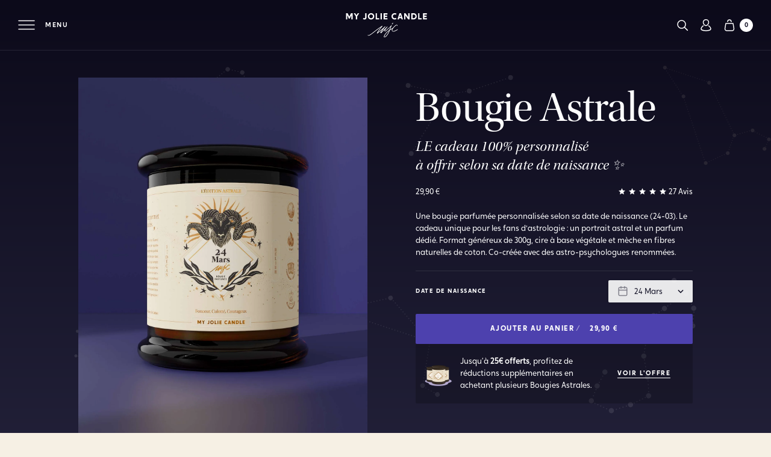

--- FILE ---
content_type: text/html; charset=utf-8
request_url: https://myjoliecandle.com/pages/bougie-astrologie?date=24-03
body_size: 56285
content:
<!doctype html>
<!--[if IE 11 ]>
<html class="no-js ie11"><![endif]-->
<!--[if (gt IE 11)|!(IE)]><!-->
<html class="no-js" lang="fr"><!--<![endif]-->
<head>
  <meta charset="utf-8">
  <meta http-equiv="X-UA-Compatible" content="IE=edge,chrome=1">
  <meta name="viewport"
        content="width=device-width, initial-scale=1.0, height=device-height, minimum-scale=1.0, user-scalable=no"><meta name="google-site-verification" content=""/><title>Bougie Astrologie | My Jolie Candle</title><link rel="canonical" href="https://myjoliecandle.com/pages/bougie-astrologie"><link rel="stylesheet" href="https://use.typekit.net/flz5qbr.css">
  <link rel="stylesheet" href="//myjoliecandle.com/cdn/shop/t/6/assets/theme.min.css?v=177804626000112293801762251092">
  <link rel="stylesheet" href="//myjoliecandle.com/cdn/shop/t/6/assets/theme-mondays.min.css?v=91157068494882965741682320103">

  <link rel="preconnect dns-prefetch" href="https://opbkjyccnh.kameleoon.eu">
  <link rel="preconnect dns-prefetch" href="https://open-signin.okasconcepts.com">
  <link rel="preconnect dns-prefetch" href="https://cdn.jsdelivr.net">
  <link rel="preload" as="script" href="https://www.googletagmanager.com/gtm.js?id=GTM-N9FVGZF">
  <link rel="preload" as="script" href="https://opbkjyccnh.kameleoon.eu/kameleoon.js">

  <link rel="preload" href="//myjoliecandle.com/cdn/shop/t/6/assets/crossten_bold-webfont.woff2?v=99381079446689431961626760722" as="font" type="font/woff2" crossorigin="anonymous">
  <link rel="preload" href="//myjoliecandle.com/cdn/shop/t/6/assets/crossten_extrabold-webfont.woff2?v=134299751825607778331626760725" as="font" type="font/woff2" crossorigin="anonymous">
  <link rel="preload" href="//myjoliecandle.com/cdn/shop/t/6/assets/crossten_semibold-webfont.woff2?v=3563889959551825931626760726" as="font" type="font/woff2" crossorigin="anonymous">
  <link rel="preload" href="//myjoliecandle.com/cdn/shop/t/6/assets/mermaid_bold-webfont.woff2?v=34681943685052157391626760731" as="font" type="font/woff2" crossorigin="anonymous">

  <link rel="preconnect" href="https://cdn.shopify.com" crossorigin>
  <link rel="preconnect" href="https://cl.avis-verifies.com/medias/js/fingerprint2.min.js"><link rel="shortcut icon" href="//myjoliecandle.com/cdn/shop/files/FAVICON-MJC_32x32.png?v=1620385350" type="image/png"><meta property="og:site_name" content="My Jolie candle - FR  ">
<meta property="og:url" content="https://myjoliecandle.com/pages/bougie-astrologie">
<meta property="og:title" content="Bougie Astrologie">
<meta property="og:type" content="website">
<meta property="og:description" content="Découvrez My Jolie Candle : bien plus qu'une bougie, le cadeau idéal pour surprendre. Bijou caché dans la cire, message personnalisé, parfums uniques... Le tout dans une cire à base naturelle et fabriquée en France, pour des moments vraiment inoubliables."><meta property="og:image" content="https://myjoliecandle.com/cdn/shop/files/myjoliecandle-share-fb_600x314.jpg?v=9038130141011280550">
<meta property="og:image:secure_url" content="https://myjoliecandle.com/cdn/shop/files/myjoliecandle-share-fb_600x314.jpg?v=9038130141011280550">

<meta property="fb:app_id" content="2483137658572527"/>

<meta name="twitter:site" content="@">
<meta name="twitter:card" content="summary_large_image">
<meta name="twitter:title" content="Bougie Astrologie">
<meta name="twitter:description" content="Découvrez My Jolie Candle : bien plus qu'une bougie, le cadeau idéal pour surprendre. Bijou caché dans la cire, message personnalisé, parfums uniques... Le tout dans une cire à base naturelle et fabriquée en France, pour des moments vraiment inoubliables.">
<!-- Start of content for header -->
  <script>window.performance && window.performance.mark && window.performance.mark('shopify.content_for_header.start');</script><meta name="facebook-domain-verification" content="kyug38gx32k1vlkt815b4m7gd8w510">
<meta id="shopify-digital-wallet" name="shopify-digital-wallet" content="/4480106542/digital_wallets/dialog">
<meta name="shopify-checkout-api-token" content="4acb4df5a9dda87d251ae462376bd2ae">
<meta id="in-context-paypal-metadata" data-shop-id="4480106542" data-venmo-supported="false" data-environment="production" data-locale="fr_FR" data-paypal-v4="true" data-currency="EUR">
<script async="async" src="/checkouts/internal/preloads.js?locale=fr-FR"></script>
<script id="shopify-features" type="application/json">{"accessToken":"4acb4df5a9dda87d251ae462376bd2ae","betas":["rich-media-storefront-analytics"],"domain":"myjoliecandle.com","predictiveSearch":true,"shopId":4480106542,"locale":"fr"}</script>
<script>var Shopify = Shopify || {};
Shopify.shop = "mjc-store-fr.myshopify.com";
Shopify.locale = "fr";
Shopify.currency = {"active":"EUR","rate":"1.0"};
Shopify.country = "FR";
Shopify.theme = {"name":"My Jolie Candle - Theme Maestrooo - Refonte DA","id":120356732974,"schema_name":"My Jolie Candle","schema_version":"1.0.0","theme_store_id":null,"role":"main"};
Shopify.theme.handle = "null";
Shopify.theme.style = {"id":null,"handle":null};
Shopify.cdnHost = "myjoliecandle.com/cdn";
Shopify.routes = Shopify.routes || {};
Shopify.routes.root = "/";</script>
<script type="module">!function(o){(o.Shopify=o.Shopify||{}).modules=!0}(window);</script>
<script>!function(o){function n(){var o=[];function n(){o.push(Array.prototype.slice.apply(arguments))}return n.q=o,n}var t=o.Shopify=o.Shopify||{};t.loadFeatures=n(),t.autoloadFeatures=n()}(window);</script>
<script id="shop-js-analytics" type="application/json">{"pageType":"page"}</script>
<script defer="defer" async type="module" src="//myjoliecandle.com/cdn/shopifycloud/shop-js/modules/v2/client.init-shop-cart-sync_Lpn8ZOi5.fr.esm.js"></script>
<script defer="defer" async type="module" src="//myjoliecandle.com/cdn/shopifycloud/shop-js/modules/v2/chunk.common_X4Hu3kma.esm.js"></script>
<script defer="defer" async type="module" src="//myjoliecandle.com/cdn/shopifycloud/shop-js/modules/v2/chunk.modal_BV0V5IrV.esm.js"></script>
<script type="module">
  await import("//myjoliecandle.com/cdn/shopifycloud/shop-js/modules/v2/client.init-shop-cart-sync_Lpn8ZOi5.fr.esm.js");
await import("//myjoliecandle.com/cdn/shopifycloud/shop-js/modules/v2/chunk.common_X4Hu3kma.esm.js");
await import("//myjoliecandle.com/cdn/shopifycloud/shop-js/modules/v2/chunk.modal_BV0V5IrV.esm.js");

  window.Shopify.SignInWithShop?.initShopCartSync?.({"fedCMEnabled":true,"windoidEnabled":true});

</script>
<script>(function() {
  var isLoaded = false;
  function asyncLoad() {
    if (isLoaded) return;
    isLoaded = true;
    var urls = ["https:\/\/assets.loyoly.io\/public\/scripts\/shopify-account-top.js?shop=mjc-store-fr.myshopify.com","\/\/backinstock.useamp.com\/widget\/16552_1767154340.js?category=bis\u0026v=6\u0026shop=mjc-store-fr.myshopify.com","https:\/\/assets.loyoly.io\/public\/scripts\/referral.js?shop=mjc-store-fr.myshopify.com"];
    for (var i = 0; i < urls.length; i++) {
      var s = document.createElement('script');
      s.type = 'text/javascript';
      s.async = true;
      s.src = urls[i];
      var x = document.getElementsByTagName('script')[0];
      x.parentNode.insertBefore(s, x);
    }
  };
  if(window.attachEvent) {
    window.attachEvent('onload', asyncLoad);
  } else {
    window.addEventListener('load', asyncLoad, false);
  }
})();</script>
<script id="__st">var __st={"a":4480106542,"offset":3600,"reqid":"a95f1a43-069f-4e66-8a2f-19971b926298-1769762922","pageurl":"myjoliecandle.com\/pages\/bougie-astrologie?date=01-07","s":"pages-82275926062","u":"8615c86fbe20","p":"page","rtyp":"page","rid":82275926062};</script>
<script>window.ShopifyPaypalV4VisibilityTracking = true;</script>
<script id="captcha-bootstrap">!function(){'use strict';const t='contact',e='account',n='new_comment',o=[[t,t],['blogs',n],['comments',n],[t,'customer']],c=[[e,'customer_login'],[e,'guest_login'],[e,'recover_customer_password'],[e,'create_customer']],r=t=>t.map((([t,e])=>`form[action*='/${t}']:not([data-nocaptcha='true']) input[name='form_type'][value='${e}']`)).join(','),a=t=>()=>t?[...document.querySelectorAll(t)].map((t=>t.form)):[];function s(){const t=[...o],e=r(t);return a(e)}const i='password',u='form_key',d=['recaptcha-v3-token','g-recaptcha-response','h-captcha-response',i],f=()=>{try{return window.sessionStorage}catch{return}},m='__shopify_v',_=t=>t.elements[u];function p(t,e,n=!1){try{const o=window.sessionStorage,c=JSON.parse(o.getItem(e)),{data:r}=function(t){const{data:e,action:n}=t;return t[m]||n?{data:e,action:n}:{data:t,action:n}}(c);for(const[e,n]of Object.entries(r))t.elements[e]&&(t.elements[e].value=n);n&&o.removeItem(e)}catch(o){console.error('form repopulation failed',{error:o})}}const l='form_type',E='cptcha';function T(t){t.dataset[E]=!0}const w=window,h=w.document,L='Shopify',v='ce_forms',y='captcha';let A=!1;((t,e)=>{const n=(g='f06e6c50-85a8-45c8-87d0-21a2b65856fe',I='https://cdn.shopify.com/shopifycloud/storefront-forms-hcaptcha/ce_storefront_forms_captcha_hcaptcha.v1.5.2.iife.js',D={infoText:'Protégé par hCaptcha',privacyText:'Confidentialité',termsText:'Conditions'},(t,e,n)=>{const o=w[L][v],c=o.bindForm;if(c)return c(t,g,e,D).then(n);var r;o.q.push([[t,g,e,D],n]),r=I,A||(h.body.append(Object.assign(h.createElement('script'),{id:'captcha-provider',async:!0,src:r})),A=!0)});var g,I,D;w[L]=w[L]||{},w[L][v]=w[L][v]||{},w[L][v].q=[],w[L][y]=w[L][y]||{},w[L][y].protect=function(t,e){n(t,void 0,e),T(t)},Object.freeze(w[L][y]),function(t,e,n,w,h,L){const[v,y,A,g]=function(t,e,n){const i=e?o:[],u=t?c:[],d=[...i,...u],f=r(d),m=r(i),_=r(d.filter((([t,e])=>n.includes(e))));return[a(f),a(m),a(_),s()]}(w,h,L),I=t=>{const e=t.target;return e instanceof HTMLFormElement?e:e&&e.form},D=t=>v().includes(t);t.addEventListener('submit',(t=>{const e=I(t);if(!e)return;const n=D(e)&&!e.dataset.hcaptchaBound&&!e.dataset.recaptchaBound,o=_(e),c=g().includes(e)&&(!o||!o.value);(n||c)&&t.preventDefault(),c&&!n&&(function(t){try{if(!f())return;!function(t){const e=f();if(!e)return;const n=_(t);if(!n)return;const o=n.value;o&&e.removeItem(o)}(t);const e=Array.from(Array(32),(()=>Math.random().toString(36)[2])).join('');!function(t,e){_(t)||t.append(Object.assign(document.createElement('input'),{type:'hidden',name:u})),t.elements[u].value=e}(t,e),function(t,e){const n=f();if(!n)return;const o=[...t.querySelectorAll(`input[type='${i}']`)].map((({name:t})=>t)),c=[...d,...o],r={};for(const[a,s]of new FormData(t).entries())c.includes(a)||(r[a]=s);n.setItem(e,JSON.stringify({[m]:1,action:t.action,data:r}))}(t,e)}catch(e){console.error('failed to persist form',e)}}(e),e.submit())}));const S=(t,e)=>{t&&!t.dataset[E]&&(n(t,e.some((e=>e===t))),T(t))};for(const o of['focusin','change'])t.addEventListener(o,(t=>{const e=I(t);D(e)&&S(e,y())}));const B=e.get('form_key'),M=e.get(l),P=B&&M;t.addEventListener('DOMContentLoaded',(()=>{const t=y();if(P)for(const e of t)e.elements[l].value===M&&p(e,B);[...new Set([...A(),...v().filter((t=>'true'===t.dataset.shopifyCaptcha))])].forEach((e=>S(e,t)))}))}(h,new URLSearchParams(w.location.search),n,t,e,['guest_login'])})(!0,!0)}();</script>
<script integrity="sha256-4kQ18oKyAcykRKYeNunJcIwy7WH5gtpwJnB7kiuLZ1E=" data-source-attribution="shopify.loadfeatures" defer="defer" src="//myjoliecandle.com/cdn/shopifycloud/storefront/assets/storefront/load_feature-a0a9edcb.js" crossorigin="anonymous"></script>
<script data-source-attribution="shopify.dynamic_checkout.dynamic.init">var Shopify=Shopify||{};Shopify.PaymentButton=Shopify.PaymentButton||{isStorefrontPortableWallets:!0,init:function(){window.Shopify.PaymentButton.init=function(){};var t=document.createElement("script");t.src="https://myjoliecandle.com/cdn/shopifycloud/portable-wallets/latest/portable-wallets.fr.js",t.type="module",document.head.appendChild(t)}};
</script>
<script data-source-attribution="shopify.dynamic_checkout.buyer_consent">
  function portableWalletsHideBuyerConsent(e){var t=document.getElementById("shopify-buyer-consent"),n=document.getElementById("shopify-subscription-policy-button");t&&n&&(t.classList.add("hidden"),t.setAttribute("aria-hidden","true"),n.removeEventListener("click",e))}function portableWalletsShowBuyerConsent(e){var t=document.getElementById("shopify-buyer-consent"),n=document.getElementById("shopify-subscription-policy-button");t&&n&&(t.classList.remove("hidden"),t.removeAttribute("aria-hidden"),n.addEventListener("click",e))}window.Shopify?.PaymentButton&&(window.Shopify.PaymentButton.hideBuyerConsent=portableWalletsHideBuyerConsent,window.Shopify.PaymentButton.showBuyerConsent=portableWalletsShowBuyerConsent);
</script>
<script data-source-attribution="shopify.dynamic_checkout.cart.bootstrap">document.addEventListener("DOMContentLoaded",(function(){function t(){return document.querySelector("shopify-accelerated-checkout-cart, shopify-accelerated-checkout")}if(t())Shopify.PaymentButton.init();else{new MutationObserver((function(e,n){t()&&(Shopify.PaymentButton.init(),n.disconnect())})).observe(document.body,{childList:!0,subtree:!0})}}));
</script>
<link id="shopify-accelerated-checkout-styles" rel="stylesheet" media="screen" href="https://myjoliecandle.com/cdn/shopifycloud/portable-wallets/latest/accelerated-checkout-backwards-compat.css" crossorigin="anonymous">
<style id="shopify-accelerated-checkout-cart">
        #shopify-buyer-consent {
  margin-top: 1em;
  display: inline-block;
  width: 100%;
}

#shopify-buyer-consent.hidden {
  display: none;
}

#shopify-subscription-policy-button {
  background: none;
  border: none;
  padding: 0;
  text-decoration: underline;
  font-size: inherit;
  cursor: pointer;
}

#shopify-subscription-policy-button::before {
  box-shadow: none;
}

      </style>

<script>window.performance && window.performance.mark && window.performance.mark('shopify.content_for_header.end');</script>
  <!-- End of content for header -->

  <!--Start of christmas landing pages--><!--End of christmas landing pages-->
<script>
  window.theme = {
    template: "page.astral",
    template_name: "page",
    collection_handle: null,
    page_handle: "bougie-astrologie",
    locale: "COM",
    currentPage: 1,
    shopCurrency: "EUR",
    svgSpriteUrl: "\/\/myjoliecandle.com\/cdn\/shop\/t\/6\/assets\/sprites.svg?v=146849641285426563521626760735",
    filesUrl: "\/\/myjoliecandle.com\/cdn\/shop\/files\/?v=24043",
    moneyFormat: "{{amount_with_comma_separator}} €",
    moneyWithCurrencyFormat: "{{amount_with_comma_separator}} €",
    collectionSortBy: null,
    permanentDomain: "mjc-store-fr.myshopify.com",
    today: "2026-01-30",
    env: "prod",
    isMiniCartOpen: false,
    cart: {},
    routes: {
      productRecommendationsUrl: "\/recommendations\/products",
    },
    wishlist: {
      active: false,
      isCustomer: false,
      list: JSON.parse(localStorage.getItem('mjc-wishlist')),
      
      baseUrl: "https:\/\/m0z0ol8z5m.execute-api.eu-west-3.amazonaws.com\/production\/wishlist\/",
      imageEnv: "production",
      localIndex: 'mjc-wishlist',
      empty_public: "n'a pas encore ajouté de produits dans sa wishlist",
      defaultImage: "\/\/myjoliecandle.com\/cdn\/shop\/files\/wishlist-default_1000x1000.jpg?v=10495175023740084988",
    },
    orderReturn: {title: "Effectuer un retour",
      fileLimit: "Veuillez uploader une image inferieure à 15 Mo",
      url: "https:\/\/m0z0ol8z5m.execute-api.eu-west-3.amazonaws.com\/production\/contact\/order_ticket"
    },
    search: {
      active: true,
      id: "78MY5MFYNA",
      key: "11c5689db6b8d4ba905400c9f6f0dd01",
      env: "prodFr_products"
    },settings: {
      cart: {
        
        items: {
          ids: "",
          prices: "",
          total_price: 0.0
        },
        cartMessage: {
          id: 10292429488469,
          variant_id: 52008766701909,
          price: 190
        },
        item1: {
          index: 0,
          id: null,
          title: null,
          image: "\/\/myjoliecandle.com\/cdn\/shopifycloud\/storefront\/assets\/no-image-2048-a2addb12_300x.gif",
          isMale: false
        },
        item2: {
          index: 1,
          id: null,
          title: null,
          image: "\/\/myjoliecandle.com\/cdn\/shopifycloud\/storefront\/assets\/no-image-2048-a2addb12_300x.gif",
          isMale: false
        },
        item3: {
          index: 2,
          id: null,
          title: null,
          image: "\/\/myjoliecandle.com\/cdn\/shopifycloud\/storefront\/assets\/no-image-2048-a2addb12_300x.gif",
          isMale: false
        }
        
      }
    },
    shippingOffer: {
      active: true,
      amount: 49
    }
    
  };

  window.lazySizesConfig = window.lazySizesConfig || {};
  lazySizesConfig.loadMode = 1;
</script><script>if (window.theme.env === 'prod' || window.theme.env === 'dev') {
    dataLayer = window.dataLayer || [];
    dataLayer.push({
      'environment': "prod",
      'ecomm_pagetype': "other",
      'visitorLoginState': 'not_logged',
      'visitorType': "not buyer",'country': "COM",
      'language': "COM",});
  }

</script><!-- Google Tag Manager (script) -->
<script>
  function gtmScript (w, d, s, l, i) {
    w[l] = w[l] || [];
    w[l].push({
      'gtm.start':
        new Date().getTime(), event: 'gtm.js'
    });
    var f = d.getElementsByTagName(s)[0],
      j = d.createElement(s), dl = l != 'dataLayer' ? '&l=' + l : '';
    j.async = true;
    j.src =
      'https://www.googletagmanager.com/gtm.js?id=' + i + dl;
    f.parentNode.insertBefore(j, f);
  };
  gtmScript(window, document, 'script', 'dataLayer', "GTM-N9FVGZF");
</script>
<!-- End Google Tag Manager (script) --><script>
  let isIE11 = !!navigator.userAgent.match(/Trident.*rv\:11\./);
  if( isIE11 ){
    let html = document.querySelector('html');
    html.classList.add('ie11');
  }
</script><!--Start of Shipup Script--><!--End of Shipup Script--><!--Force javascript listeners into passive mode-->
<script src="https://unpkg.com/default-passive-events@2.0.0/dist/index.umd.js" defer></script>
<!--Force javascript listeners into passive mode-->
<script src="//myjoliecandle.com/cdn/shop/t/6/assets/polyfills.js?v=68220543303287601731626760733" defer></script>
<script>
  customElements.define('test-el', class TestEl extends HTMLDivElement {}, { extends: 'div' });
  if (!(document.createElement('div', {is: 'test-el'}).constructor.name === 'TestEl')) {
    import('//myjoliecandle.com/cdn/shop/t/6/assets/vendor-custom-element-polyfill.js?v=92741402428424720961667582831');
  }
</script>
<!--Start of Instant page Script-->
<script src="//myjoliecandle.com/cdn/shop/t/6/assets/instant-page.min.js?v=26403198945174473401626760728" async></script>
<!--End of Instant page Script--><script src="//cdn.jsdelivr.net/algoliasearch/3/algoliasearchLite.min.js" defer></script><script src="//myjoliecandle.com/cdn/shop/t/6/assets/lazysizes.min.js?v=45736681152389949471626760729" async></script><script src="//myjoliecandle.com/cdn/shop/t/6/assets/jquery.2.2.4.min.js?v=76907645962942494101626760728" defer></script><script src="//myjoliecandle.com/cdn/shop/t/6/assets/vue.min.js?v=20145193915776687141626760737" defer></script><script src="//myjoliecandle.com/cdn/shop/t/6/assets/libs.min.js?v=141772458760077263341626760729" defer></script><script src="//myjoliecandle.com/cdn/shop/t/6/assets/script.min.js?v=66831766536753731791763025901" defer></script><script type="text/javascript" src="//myjoliecandle.com/cdn/shop/t/6/assets/rellax.js?v=57657276309120512011626760734" defer></script>
<script type="text/javascript" src="//myjoliecandle.com/cdn/shop/t/6/assets/flickity.js?v=22613925331849170741626760727" defer></script>

<!-- start webpush tracking code -->
<script type='text/javascript'> var _at = {}; window._at.track = window._at.track || function(){(window._at.track.q = window._at.track.q || []).push(arguments);}; _at.domain = 'myjoliecandle.com/';_at.owner = 'c16dd684dd09';_at.idSite = '26286';_at.attributes = {};_at.webpushid = 'web.2.aimtell.com';(function() { var u='//cdn.aimtell.com/trackpush/'; var d=document, g=d.createElement('script'), s=d.getElementsByTagName('script')[0]; g.type='text/javascript'; g.async=true; g.defer=true; g.src=u+'trackpush.min.js'; s.parentNode.insertBefore(g,s); })();</script>
<!-- end webpush tracking code --><script src="https://partner.myjoliecandle.com/ct/an660026016.js" async="async"></script>
  <script>
    window._axcb = window._axcb || [];
    window._axcb.push(function(sdk) {
      sdk.on('cookies:complete', function(choices) {
        const consentAds = choices.effinity ? 1 : 0;
        const template = window.theme.template_name;
        const newCustomer = window.theme.customer?.newCustomer ?? 1;

        const baseUrl = 'https://partner.myjoliecandle.com/ct/pt660026016.js';
        const params = new URLSearchParams({
          consent_ads: consentAds,
          newcustomer: newCustomer
        });

        switch (template) {
          case 'index':
            params.set('page', 'home');
            break;

          case 'collection':
            params.set('page', 'category');
            params.set('idcat', window.theme.collection?.id ?? '');
            params.set('wordingcat', window.theme.collection?.title ?? '');
            break;

          case 'product':
            params.set('page', 'product');
            params.set('idp', window.theme.product?.id ?? '');
            params.set('prix', window.theme.product?.price ?? '');
            break;

          case 'cart':
            params.set('page', 'addcart');
            params.set('idp', window.theme.settings.cart.items?.ids ?? '');
            params.set('prix', window.theme.settings.cart.items?.prices ?? '');
            params.set('montant', window.theme.settings.cart.items?.total_price ?? '');
            break;

          default:
            return; 
        }

        const script = document.createElement('script');
        script.src = `${baseUrl}?${params.toString()}`;
        script.async = true;
        document.head.appendChild(script);
      });
    });
  </script><!-- BEGIN app block: shopify://apps/klaviyo-email-marketing-sms/blocks/klaviyo-onsite-embed/2632fe16-c075-4321-a88b-50b567f42507 -->












  <script async src="https://static.klaviyo.com/onsite/js/X5QXvn/klaviyo.js?company_id=X5QXvn"></script>
  <script>!function(){if(!window.klaviyo){window._klOnsite=window._klOnsite||[];try{window.klaviyo=new Proxy({},{get:function(n,i){return"push"===i?function(){var n;(n=window._klOnsite).push.apply(n,arguments)}:function(){for(var n=arguments.length,o=new Array(n),w=0;w<n;w++)o[w]=arguments[w];var t="function"==typeof o[o.length-1]?o.pop():void 0,e=new Promise((function(n){window._klOnsite.push([i].concat(o,[function(i){t&&t(i),n(i)}]))}));return e}}})}catch(n){window.klaviyo=window.klaviyo||[],window.klaviyo.push=function(){var n;(n=window._klOnsite).push.apply(n,arguments)}}}}();</script>

  




  <script>
    window.klaviyoReviewsProductDesignMode = false
  </script>







<!-- END app block --><link href="https://monorail-edge.shopifysvc.com" rel="dns-prefetch">
<script>(function(){if ("sendBeacon" in navigator && "performance" in window) {try {var session_token_from_headers = performance.getEntriesByType('navigation')[0].serverTiming.find(x => x.name == '_s').description;} catch {var session_token_from_headers = undefined;}var session_cookie_matches = document.cookie.match(/_shopify_s=([^;]*)/);var session_token_from_cookie = session_cookie_matches && session_cookie_matches.length === 2 ? session_cookie_matches[1] : "";var session_token = session_token_from_headers || session_token_from_cookie || "";function handle_abandonment_event(e) {var entries = performance.getEntries().filter(function(entry) {return /monorail-edge.shopifysvc.com/.test(entry.name);});if (!window.abandonment_tracked && entries.length === 0) {window.abandonment_tracked = true;var currentMs = Date.now();var navigation_start = performance.timing.navigationStart;var payload = {shop_id: 4480106542,url: window.location.href,navigation_start,duration: currentMs - navigation_start,session_token,page_type: "page"};window.navigator.sendBeacon("https://monorail-edge.shopifysvc.com/v1/produce", JSON.stringify({schema_id: "online_store_buyer_site_abandonment/1.1",payload: payload,metadata: {event_created_at_ms: currentMs,event_sent_at_ms: currentMs}}));}}window.addEventListener('pagehide', handle_abandonment_event);}}());</script>
<script id="web-pixels-manager-setup">(function e(e,d,r,n,o){if(void 0===o&&(o={}),!Boolean(null===(a=null===(i=window.Shopify)||void 0===i?void 0:i.analytics)||void 0===a?void 0:a.replayQueue)){var i,a;window.Shopify=window.Shopify||{};var t=window.Shopify;t.analytics=t.analytics||{};var s=t.analytics;s.replayQueue=[],s.publish=function(e,d,r){return s.replayQueue.push([e,d,r]),!0};try{self.performance.mark("wpm:start")}catch(e){}var l=function(){var e={modern:/Edge?\/(1{2}[4-9]|1[2-9]\d|[2-9]\d{2}|\d{4,})\.\d+(\.\d+|)|Firefox\/(1{2}[4-9]|1[2-9]\d|[2-9]\d{2}|\d{4,})\.\d+(\.\d+|)|Chrom(ium|e)\/(9{2}|\d{3,})\.\d+(\.\d+|)|(Maci|X1{2}).+ Version\/(15\.\d+|(1[6-9]|[2-9]\d|\d{3,})\.\d+)([,.]\d+|)( \(\w+\)|)( Mobile\/\w+|) Safari\/|Chrome.+OPR\/(9{2}|\d{3,})\.\d+\.\d+|(CPU[ +]OS|iPhone[ +]OS|CPU[ +]iPhone|CPU IPhone OS|CPU iPad OS)[ +]+(15[._]\d+|(1[6-9]|[2-9]\d|\d{3,})[._]\d+)([._]\d+|)|Android:?[ /-](13[3-9]|1[4-9]\d|[2-9]\d{2}|\d{4,})(\.\d+|)(\.\d+|)|Android.+Firefox\/(13[5-9]|1[4-9]\d|[2-9]\d{2}|\d{4,})\.\d+(\.\d+|)|Android.+Chrom(ium|e)\/(13[3-9]|1[4-9]\d|[2-9]\d{2}|\d{4,})\.\d+(\.\d+|)|SamsungBrowser\/([2-9]\d|\d{3,})\.\d+/,legacy:/Edge?\/(1[6-9]|[2-9]\d|\d{3,})\.\d+(\.\d+|)|Firefox\/(5[4-9]|[6-9]\d|\d{3,})\.\d+(\.\d+|)|Chrom(ium|e)\/(5[1-9]|[6-9]\d|\d{3,})\.\d+(\.\d+|)([\d.]+$|.*Safari\/(?![\d.]+ Edge\/[\d.]+$))|(Maci|X1{2}).+ Version\/(10\.\d+|(1[1-9]|[2-9]\d|\d{3,})\.\d+)([,.]\d+|)( \(\w+\)|)( Mobile\/\w+|) Safari\/|Chrome.+OPR\/(3[89]|[4-9]\d|\d{3,})\.\d+\.\d+|(CPU[ +]OS|iPhone[ +]OS|CPU[ +]iPhone|CPU IPhone OS|CPU iPad OS)[ +]+(10[._]\d+|(1[1-9]|[2-9]\d|\d{3,})[._]\d+)([._]\d+|)|Android:?[ /-](13[3-9]|1[4-9]\d|[2-9]\d{2}|\d{4,})(\.\d+|)(\.\d+|)|Mobile Safari.+OPR\/([89]\d|\d{3,})\.\d+\.\d+|Android.+Firefox\/(13[5-9]|1[4-9]\d|[2-9]\d{2}|\d{4,})\.\d+(\.\d+|)|Android.+Chrom(ium|e)\/(13[3-9]|1[4-9]\d|[2-9]\d{2}|\d{4,})\.\d+(\.\d+|)|Android.+(UC? ?Browser|UCWEB|U3)[ /]?(15\.([5-9]|\d{2,})|(1[6-9]|[2-9]\d|\d{3,})\.\d+)\.\d+|SamsungBrowser\/(5\.\d+|([6-9]|\d{2,})\.\d+)|Android.+MQ{2}Browser\/(14(\.(9|\d{2,})|)|(1[5-9]|[2-9]\d|\d{3,})(\.\d+|))(\.\d+|)|K[Aa][Ii]OS\/(3\.\d+|([4-9]|\d{2,})\.\d+)(\.\d+|)/},d=e.modern,r=e.legacy,n=navigator.userAgent;return n.match(d)?"modern":n.match(r)?"legacy":"unknown"}(),u="modern"===l?"modern":"legacy",c=(null!=n?n:{modern:"",legacy:""})[u],f=function(e){return[e.baseUrl,"/wpm","/b",e.hashVersion,"modern"===e.buildTarget?"m":"l",".js"].join("")}({baseUrl:d,hashVersion:r,buildTarget:u}),m=function(e){var d=e.version,r=e.bundleTarget,n=e.surface,o=e.pageUrl,i=e.monorailEndpoint;return{emit:function(e){var a=e.status,t=e.errorMsg,s=(new Date).getTime(),l=JSON.stringify({metadata:{event_sent_at_ms:s},events:[{schema_id:"web_pixels_manager_load/3.1",payload:{version:d,bundle_target:r,page_url:o,status:a,surface:n,error_msg:t},metadata:{event_created_at_ms:s}}]});if(!i)return console&&console.warn&&console.warn("[Web Pixels Manager] No Monorail endpoint provided, skipping logging."),!1;try{return self.navigator.sendBeacon.bind(self.navigator)(i,l)}catch(e){}var u=new XMLHttpRequest;try{return u.open("POST",i,!0),u.setRequestHeader("Content-Type","text/plain"),u.send(l),!0}catch(e){return console&&console.warn&&console.warn("[Web Pixels Manager] Got an unhandled error while logging to Monorail."),!1}}}}({version:r,bundleTarget:l,surface:e.surface,pageUrl:self.location.href,monorailEndpoint:e.monorailEndpoint});try{o.browserTarget=l,function(e){var d=e.src,r=e.async,n=void 0===r||r,o=e.onload,i=e.onerror,a=e.sri,t=e.scriptDataAttributes,s=void 0===t?{}:t,l=document.createElement("script"),u=document.querySelector("head"),c=document.querySelector("body");if(l.async=n,l.src=d,a&&(l.integrity=a,l.crossOrigin="anonymous"),s)for(var f in s)if(Object.prototype.hasOwnProperty.call(s,f))try{l.dataset[f]=s[f]}catch(e){}if(o&&l.addEventListener("load",o),i&&l.addEventListener("error",i),u)u.appendChild(l);else{if(!c)throw new Error("Did not find a head or body element to append the script");c.appendChild(l)}}({src:f,async:!0,onload:function(){if(!function(){var e,d;return Boolean(null===(d=null===(e=window.Shopify)||void 0===e?void 0:e.analytics)||void 0===d?void 0:d.initialized)}()){var d=window.webPixelsManager.init(e)||void 0;if(d){var r=window.Shopify.analytics;r.replayQueue.forEach((function(e){var r=e[0],n=e[1],o=e[2];d.publishCustomEvent(r,n,o)})),r.replayQueue=[],r.publish=d.publishCustomEvent,r.visitor=d.visitor,r.initialized=!0}}},onerror:function(){return m.emit({status:"failed",errorMsg:"".concat(f," has failed to load")})},sri:function(e){var d=/^sha384-[A-Za-z0-9+/=]+$/;return"string"==typeof e&&d.test(e)}(c)?c:"",scriptDataAttributes:o}),m.emit({status:"loading"})}catch(e){m.emit({status:"failed",errorMsg:(null==e?void 0:e.message)||"Unknown error"})}}})({shopId: 4480106542,storefrontBaseUrl: "https://myjoliecandle.com",extensionsBaseUrl: "https://extensions.shopifycdn.com/cdn/shopifycloud/web-pixels-manager",monorailEndpoint: "https://monorail-edge.shopifysvc.com/unstable/produce_batch",surface: "storefront-renderer",enabledBetaFlags: ["2dca8a86"],webPixelsConfigList: [{"id":"3539763541","configuration":"{\"accountID\":\"X5QXvn\",\"webPixelConfig\":\"eyJlbmFibGVBZGRlZFRvQ2FydEV2ZW50cyI6IHRydWV9\"}","eventPayloadVersion":"v1","runtimeContext":"STRICT","scriptVersion":"524f6c1ee37bacdca7657a665bdca589","type":"APP","apiClientId":123074,"privacyPurposes":["ANALYTICS","MARKETING"],"dataSharingAdjustments":{"protectedCustomerApprovalScopes":["read_customer_address","read_customer_email","read_customer_name","read_customer_personal_data","read_customer_phone"]}},{"id":"952074581","configuration":"{\"config\":\"{\\\"pixel_id\\\":\\\"G-T73EQ7M18D\\\",\\\"target_country\\\":\\\"FR\\\",\\\"gtag_events\\\":[{\\\"type\\\":\\\"begin_checkout\\\",\\\"action_label\\\":\\\"G-T73EQ7M18D\\\"},{\\\"type\\\":\\\"search\\\",\\\"action_label\\\":\\\"G-T73EQ7M18D\\\"},{\\\"type\\\":\\\"view_item\\\",\\\"action_label\\\":[\\\"G-T73EQ7M18D\\\",\\\"MC-JJE658NRWN\\\"]},{\\\"type\\\":\\\"purchase\\\",\\\"action_label\\\":[\\\"G-T73EQ7M18D\\\",\\\"MC-JJE658NRWN\\\"]},{\\\"type\\\":\\\"page_view\\\",\\\"action_label\\\":[\\\"G-T73EQ7M18D\\\",\\\"MC-JJE658NRWN\\\"]},{\\\"type\\\":\\\"add_payment_info\\\",\\\"action_label\\\":\\\"G-T73EQ7M18D\\\"},{\\\"type\\\":\\\"add_to_cart\\\",\\\"action_label\\\":\\\"G-T73EQ7M18D\\\"}],\\\"enable_monitoring_mode\\\":false}\"}","eventPayloadVersion":"v1","runtimeContext":"OPEN","scriptVersion":"b2a88bafab3e21179ed38636efcd8a93","type":"APP","apiClientId":1780363,"privacyPurposes":[],"dataSharingAdjustments":{"protectedCustomerApprovalScopes":["read_customer_address","read_customer_email","read_customer_name","read_customer_personal_data","read_customer_phone"]}},{"id":"811696469","configuration":"{\"pixelCode\":\"CE0GDDRC77U71PH40930\"}","eventPayloadVersion":"v1","runtimeContext":"STRICT","scriptVersion":"22e92c2ad45662f435e4801458fb78cc","type":"APP","apiClientId":4383523,"privacyPurposes":["ANALYTICS","MARKETING","SALE_OF_DATA"],"dataSharingAdjustments":{"protectedCustomerApprovalScopes":["read_customer_address","read_customer_email","read_customer_name","read_customer_personal_data","read_customer_phone"]}},{"id":"424149333","configuration":"{\"pixel_id\":\"780918235341526\",\"pixel_type\":\"facebook_pixel\",\"metaapp_system_user_token\":\"-\"}","eventPayloadVersion":"v1","runtimeContext":"OPEN","scriptVersion":"ca16bc87fe92b6042fbaa3acc2fbdaa6","type":"APP","apiClientId":2329312,"privacyPurposes":["ANALYTICS","MARKETING","SALE_OF_DATA"],"dataSharingAdjustments":{"protectedCustomerApprovalScopes":["read_customer_address","read_customer_email","read_customer_name","read_customer_personal_data","read_customer_phone"]}},{"id":"368738645","configuration":"{\"tagID\":\"2613809588862\"}","eventPayloadVersion":"v1","runtimeContext":"STRICT","scriptVersion":"18031546ee651571ed29edbe71a3550b","type":"APP","apiClientId":3009811,"privacyPurposes":["ANALYTICS","MARKETING","SALE_OF_DATA"],"dataSharingAdjustments":{"protectedCustomerApprovalScopes":["read_customer_address","read_customer_email","read_customer_name","read_customer_personal_data","read_customer_phone"]}},{"id":"232784213","eventPayloadVersion":"1","runtimeContext":"LAX","scriptVersion":"41","type":"CUSTOM","privacyPurposes":["SALE_OF_DATA"],"name":"Effinity"},{"id":"shopify-app-pixel","configuration":"{}","eventPayloadVersion":"v1","runtimeContext":"STRICT","scriptVersion":"0450","apiClientId":"shopify-pixel","type":"APP","privacyPurposes":["ANALYTICS","MARKETING"]},{"id":"shopify-custom-pixel","eventPayloadVersion":"v1","runtimeContext":"LAX","scriptVersion":"0450","apiClientId":"shopify-pixel","type":"CUSTOM","privacyPurposes":["ANALYTICS","MARKETING"]}],isMerchantRequest: false,initData: {"shop":{"name":"My Jolie candle - FR  ","paymentSettings":{"currencyCode":"EUR"},"myshopifyDomain":"mjc-store-fr.myshopify.com","countryCode":"FR","storefrontUrl":"https:\/\/myjoliecandle.com"},"customer":null,"cart":null,"checkout":null,"productVariants":[],"purchasingCompany":null},},"https://myjoliecandle.com/cdn","1d2a099fw23dfb22ep557258f5m7a2edbae",{"modern":"","legacy":""},{"shopId":"4480106542","storefrontBaseUrl":"https:\/\/myjoliecandle.com","extensionBaseUrl":"https:\/\/extensions.shopifycdn.com\/cdn\/shopifycloud\/web-pixels-manager","surface":"storefront-renderer","enabledBetaFlags":"[\"2dca8a86\"]","isMerchantRequest":"false","hashVersion":"1d2a099fw23dfb22ep557258f5m7a2edbae","publish":"custom","events":"[[\"page_viewed\",{}]]"});</script><script>
  window.ShopifyAnalytics = window.ShopifyAnalytics || {};
  window.ShopifyAnalytics.meta = window.ShopifyAnalytics.meta || {};
  window.ShopifyAnalytics.meta.currency = 'EUR';
  var meta = {"page":{"pageType":"page","resourceType":"page","resourceId":82275926062,"requestId":"a95f1a43-069f-4e66-8a2f-19971b926298-1769762922"}};
  for (var attr in meta) {
    window.ShopifyAnalytics.meta[attr] = meta[attr];
  }
</script>
<script class="analytics">
  (function () {
    var customDocumentWrite = function(content) {
      var jquery = null;

      if (window.jQuery) {
        jquery = window.jQuery;
      } else if (window.Checkout && window.Checkout.$) {
        jquery = window.Checkout.$;
      }

      if (jquery) {
        jquery('body').append(content);
      }
    };

    var hasLoggedConversion = function(token) {
      if (token) {
        return document.cookie.indexOf('loggedConversion=' + token) !== -1;
      }
      return false;
    }

    var setCookieIfConversion = function(token) {
      if (token) {
        var twoMonthsFromNow = new Date(Date.now());
        twoMonthsFromNow.setMonth(twoMonthsFromNow.getMonth() + 2);

        document.cookie = 'loggedConversion=' + token + '; expires=' + twoMonthsFromNow;
      }
    }

    var trekkie = window.ShopifyAnalytics.lib = window.trekkie = window.trekkie || [];
    if (trekkie.integrations) {
      return;
    }
    trekkie.methods = [
      'identify',
      'page',
      'ready',
      'track',
      'trackForm',
      'trackLink'
    ];
    trekkie.factory = function(method) {
      return function() {
        var args = Array.prototype.slice.call(arguments);
        args.unshift(method);
        trekkie.push(args);
        return trekkie;
      };
    };
    for (var i = 0; i < trekkie.methods.length; i++) {
      var key = trekkie.methods[i];
      trekkie[key] = trekkie.factory(key);
    }
    trekkie.load = function(config) {
      trekkie.config = config || {};
      trekkie.config.initialDocumentCookie = document.cookie;
      var first = document.getElementsByTagName('script')[0];
      var script = document.createElement('script');
      script.type = 'text/javascript';
      script.onerror = function(e) {
        var scriptFallback = document.createElement('script');
        scriptFallback.type = 'text/javascript';
        scriptFallback.onerror = function(error) {
                var Monorail = {
      produce: function produce(monorailDomain, schemaId, payload) {
        var currentMs = new Date().getTime();
        var event = {
          schema_id: schemaId,
          payload: payload,
          metadata: {
            event_created_at_ms: currentMs,
            event_sent_at_ms: currentMs
          }
        };
        return Monorail.sendRequest("https://" + monorailDomain + "/v1/produce", JSON.stringify(event));
      },
      sendRequest: function sendRequest(endpointUrl, payload) {
        // Try the sendBeacon API
        if (window && window.navigator && typeof window.navigator.sendBeacon === 'function' && typeof window.Blob === 'function' && !Monorail.isIos12()) {
          var blobData = new window.Blob([payload], {
            type: 'text/plain'
          });

          if (window.navigator.sendBeacon(endpointUrl, blobData)) {
            return true;
          } // sendBeacon was not successful

        } // XHR beacon

        var xhr = new XMLHttpRequest();

        try {
          xhr.open('POST', endpointUrl);
          xhr.setRequestHeader('Content-Type', 'text/plain');
          xhr.send(payload);
        } catch (e) {
          console.log(e);
        }

        return false;
      },
      isIos12: function isIos12() {
        return window.navigator.userAgent.lastIndexOf('iPhone; CPU iPhone OS 12_') !== -1 || window.navigator.userAgent.lastIndexOf('iPad; CPU OS 12_') !== -1;
      }
    };
    Monorail.produce('monorail-edge.shopifysvc.com',
      'trekkie_storefront_load_errors/1.1',
      {shop_id: 4480106542,
      theme_id: 120356732974,
      app_name: "storefront",
      context_url: window.location.href,
      source_url: "//myjoliecandle.com/cdn/s/trekkie.storefront.c59ea00e0474b293ae6629561379568a2d7c4bba.min.js"});

        };
        scriptFallback.async = true;
        scriptFallback.src = '//myjoliecandle.com/cdn/s/trekkie.storefront.c59ea00e0474b293ae6629561379568a2d7c4bba.min.js';
        first.parentNode.insertBefore(scriptFallback, first);
      };
      script.async = true;
      script.src = '//myjoliecandle.com/cdn/s/trekkie.storefront.c59ea00e0474b293ae6629561379568a2d7c4bba.min.js';
      first.parentNode.insertBefore(script, first);
    };
    trekkie.load(
      {"Trekkie":{"appName":"storefront","development":false,"defaultAttributes":{"shopId":4480106542,"isMerchantRequest":null,"themeId":120356732974,"themeCityHash":"6986180744107956610","contentLanguage":"fr","currency":"EUR"},"isServerSideCookieWritingEnabled":true,"monorailRegion":"shop_domain","enabledBetaFlags":["65f19447","b5387b81"]},"Session Attribution":{},"S2S":{"facebookCapiEnabled":true,"source":"trekkie-storefront-renderer","apiClientId":580111}}
    );

    var loaded = false;
    trekkie.ready(function() {
      if (loaded) return;
      loaded = true;

      window.ShopifyAnalytics.lib = window.trekkie;

      var originalDocumentWrite = document.write;
      document.write = customDocumentWrite;
      try { window.ShopifyAnalytics.merchantGoogleAnalytics.call(this); } catch(error) {};
      document.write = originalDocumentWrite;

      window.ShopifyAnalytics.lib.page(null,{"pageType":"page","resourceType":"page","resourceId":82275926062,"requestId":"a95f1a43-069f-4e66-8a2f-19971b926298-1769762922","shopifyEmitted":true});

      var match = window.location.pathname.match(/checkouts\/(.+)\/(thank_you|post_purchase)/)
      var token = match? match[1]: undefined;
      if (!hasLoggedConversion(token)) {
        setCookieIfConversion(token);
        
      }
    });


        var eventsListenerScript = document.createElement('script');
        eventsListenerScript.async = true;
        eventsListenerScript.src = "//myjoliecandle.com/cdn/shopifycloud/storefront/assets/shop_events_listener-3da45d37.js";
        document.getElementsByTagName('head')[0].appendChild(eventsListenerScript);

})();</script>
<script
  defer
  src="https://myjoliecandle.com/cdn/shopifycloud/perf-kit/shopify-perf-kit-3.1.0.min.js"
  data-application="storefront-renderer"
  data-shop-id="4480106542"
  data-render-region="gcp-us-east1"
  data-page-type="page"
  data-theme-instance-id="120356732974"
  data-theme-name="My Jolie Candle"
  data-theme-version="1.0.0"
  data-monorail-region="shop_domain"
  data-resource-timing-sampling-rate="10"
  data-shs="true"
  data-shs-beacon="true"
  data-shs-export-with-fetch="true"
  data-shs-logs-sample-rate="1"
  data-shs-beacon-endpoint="https://myjoliecandle.com/api/collect"
></script>
</head><body class="template-page template-page-astral"
      data-domain="myjoliecandle.com">
<div class="page__container" data-section-type="page-container-section"><div id="shopify-section-header" class="shopify-section"><header class="header header--custom-astral has-announcement" data-section-id="header" data-section-type="header">
  <div class="header__container"><div class="header__wrapper"><div class="header__icons header__icons--left">
        <button class="header__icon header__icon--burger hidden-lap-and-up" data-action="toggle-menu" aria-controls="header-menu"><svg class="icon icon--burger-mobile" viewBox="0 0 24 24" fill="none">
      <path d="M2 18h20.002M2 12h20.002M2 6h20.002" stroke="#1B2C13" stroke-width="1.5" stroke-linecap="round"
            stroke-linejoin="round"></path>
    </svg></button>
        <button class="header__burger-container hidden-pocket" data-action="toggle-menu" aria-controls="header-menu">
          <span class="header__icon--burger-desktop"><svg class="icon icon--burger-desktop" viewBox="0 0 28 17" fill="none">
      <path d="M1 15.5h26.002M1 8.5h26.002M1 1.5h26.002" stroke="#1B2C13" stroke-width="1.5" stroke-linecap="round"
            stroke-linejoin="round"></path>
    </svg></span>
          <span class="header__burger-title semibold small-caps--m uppercase">Menu</span>
        </button>
        <button class="header__icon header__icon--search hidden-lap-and-up" data-action="toggle-search" aria-controls="quick-search"><svg class="icon icon--search" viewBox="0 0 24 24" fill="none">
      <path d="M20.4 20.364l-5.202-5.19" stroke="#1B2C13" stroke-width="1.5" stroke-linecap="round"
            stroke-linejoin="round"></path>
      <path clip-rule="evenodd"
            d="M10.56 17.09c3.623 0 6.56-2.93 6.56-6.544C17.12 6.93 14.183 4 10.56 4 6.937 4 4 6.93 4 10.546c0 3.614 2.937 6.545 6.56 6.545z"
            stroke="#1B2C13" stroke-width="1.5" stroke-linecap="round" stroke-linejoin="round"></path>
    </svg></button>
      </div><a href="/" class="header__logo"><svg class="icon icon--logo" viewBox="0 0 303 92" fill="none">
      <path fill="#000"
            d="M12.25 21.13c-.36 0-.59-.17-.76-.53L5.88 8.88v14.79c0 .36-.2.56-.56.56h-3.8c-.36 0-.56-.2-.56-.56V1.69c0-.36.2-.56.56-.56H6.6c.36 0 .66.2.86.56l5.88 12.24 5.91-12.24a.9.9 0 0 1 .86-.56h5.05c.4 0 .59.2.59.56v21.98c0 .36-.2.56-.59.56H21.4c-.36 0-.56-.2-.56-.56V8.88L15.2 20.6a.75.75 0 0 1-.76.53h-2.19ZM40 8.82l4.52-7.36a.72.72 0 0 1 .63-.33h4.32c.3 0 .4.33.23.56l-7.23 11.35v10.63c0 .36-.2.56-.59.56h-3.76c-.36 0-.56-.2-.56-.56V13.04L30.3 1.69c-.17-.23-.1-.56.2-.56h4.39c.3 0 .5.1.63.33L40 8.82ZM77.46 16.9a7.8 7.8 0 0 1-2.01 5.45 6.8 6.8 0 0 1-5.35 2.21 9.03 9.03 0 0 1-5.71-1.82c-.3-.23-.33-.53-.17-.83l1.81-2.9c.17-.3.46-.33.83-.1.96.56 1.91.86 2.84.86 1.75 0 2.84-1.39 2.84-3.37V1.68c0-.36.2-.56.59-.56h3.76c.36 0 .56.2.56.56V16.9h.01ZM102.87 4.26a11.52 11.52 0 0 1 3.43 8.45c0 3.33-1.16 6.14-3.47 8.42a11.44 11.44 0 0 1-8.42 3.43c-3.34 0-6.17-1.16-8.45-3.43a11.4 11.4 0 0 1-3.4-8.42c0-3.33 1.16-6.17 3.43-8.45A11.36 11.36 0 0 1 94.41.79c3.34 0 6.18 1.16 8.46 3.47Zm-3.5 13.47a6.94 6.94 0 0 0 2.01-5.02c0-1.98-.66-3.66-2.01-5.05a6.54 6.54 0 0 0-4.95-2.08c-1.98 0-3.63.69-4.95 2.08a7.06 7.06 0 0 0-1.98 5.05c0 1.95.66 3.63 1.98 5.02a6.66 6.66 0 0 0 4.95 2.05 6.83 6.83 0 0 0 4.95-2.05ZM111.97 24.23c-.36 0-.56-.2-.56-.56V1.69c0-.36.2-.56.56-.56h3.8c.36 0 .56.2.56.56v17.76h7.66c.4 0 .59.2.59.56v3.66c0 .36-.2.56-.59.56h-12.02ZM130.12 24.23c-.36 0-.56-.2-.56-.56V1.69c0-.36.2-.56.56-.56h3.8c.36 0 .56.2.56.56v21.98c0 .36-.2.56-.56.56h-3.8ZM154.64 1.13c.36 0 .56.2.56.56v3.66c0 .4-.2.59-.56.59h-8.91v4.39h7.76c.36 0 .56.2.56.59v3.5c0 .4-.2.59-.56.59h-7.76v4.39h8.94c.4 0 .59.2.59.59v3.66c0 .36-.2.56-.59.56h-13.3c-.36 0-.56-.2-.56-.56V1.67c0-.36.2-.56.56-.56h13.27v.02ZM186.98 6.41c-.26.33-.59.4-.96.2a6.4 6.4 0 0 0-3.6-1.02c-1.98 0-3.63.69-4.95 2.08a7.06 7.06 0 0 0-1.98 5.05c0 1.95.66 3.63 1.98 5.02a6.66 6.66 0 0 0 4.95 2.05c1.42 0 2.67-.36 3.7-1.06.36-.26.66-.2.86.17l2.01 3c.23.36.17.66-.17.86a12.09 12.09 0 0 1-6.4 1.82 11.57 11.57 0 0 1-11.85-11.85c0-3.37 1.12-6.21 3.37-8.48a11.42 11.42 0 0 1 8.48-3.43c2.31 0 4.42.59 6.3 1.75.33.23.4.5.23.83l-1.97 3.01ZM193.22 24.23c-.4 0-.53-.2-.36-.56l6.9-21.98c.1-.36.3-.56.66-.56h5.05c.33 0 .56.2.69.56l6.87 21.98c.13.3 0 .56-.36.56h-3.96c-.46 0-.76-.2-.86-.59l-1.19-4.06h-7.43l-1.22 4.09c-.07.36-.33.56-.83.56h-3.96Zm9.73-17.43-2.64 8.22h5.25l-2.61-8.22ZM233.41 24.23c-.36 0-.69-.2-.99-.56l-9.97-14.03v14.03c0 .36-.2.56-.56.56h-3.8c-.36 0-.56-.2-.56-.56V1.69c0-.36.2-.56.56-.56h3.83c.4 0 .73.2.99.56l9.97 14.03V1.69c0-.36.2-.56.56-.56h3.79c.36 0 .56.2.56.56v21.98c0 .36-.2.56-.56.56h-3.82ZM244.7 24.23c-.36 0-.56-.2-.56-.56V1.69c0-.36.2-.56.56-.56h8.28c3.27 0 6.04 1.12 8.25 3.37a11.06 11.06 0 0 1 3.37 8.22c0 3.2-1.12 5.91-3.37 8.15a11.16 11.16 0 0 1-8.25 3.37h-8.28v-.01Zm8.11-4.82c1.88 0 3.5-.63 4.85-1.92a6.36 6.36 0 0 0 2.05-4.79 6.3 6.3 0 0 0-2.01-4.85 6.78 6.78 0 0 0-4.88-1.91h-3.76v13.47h3.75ZM270.27 24.23c-.36 0-.56-.2-.56-.56V1.69c0-.36.2-.56.56-.56h3.8c.36 0 .56.2.56.56v17.76h7.66c.4 0 .59.2.59.56v3.66c0 .36-.2.56-.59.56h-12.02ZM301.69 1.13c.36 0 .56.2.56.56v3.66c0 .4-.2.59-.56.59h-8.91v4.39h7.76c.36 0 .56.2.56.59v3.5c0 .4-.2.59-.56.59h-7.76v4.39h8.94c.4 0 .59.2.59.59v3.66c0 .36-.2.56-.59.56h-13.3c-.36 0-.56-.2-.56-.56V1.67c0-.36.2-.56.56-.56h13.27v.02ZM172.67 59.71c-1.93.92-3.83 1.8-5.58 2.96-.5.33-1.02.61-1.54.9a3.1 3.1 0 0 0-1.48 1.83 52.95 52.95 0 0 1-2.66 6.47 75.5 75.5 0 0 1-4.11 7.68 55 55 0 0 1-3.78 5.28c-1.5 1.84-3.11 3.65-5.14 4.92-1.27.79-2.57 1.59-4.25 1.26-1.21-.24-2.3-1.46-2.23-2.7.09-1.54.83-2.86 1.47-4.22a34.96 34.96 0 0 1 3.57-5.76c.63-.87 1.2-1.79 1.88-2.62.87-1.08 1.81-2.07 2.75-3.1 1.57-1.72 3.35-3.21 5.13-4.7a76.88 76.88 0 0 1 4.94-3.85 4.27 4.27 0 0 0 1.63-2.08c1.15-3.18 2.35-6.34 3.51-9.52.04-.11.06-.22.14-.54-.84.8-1.57 1.43-2.25 2.11-2.2 2.25-4.55 4.34-6.84 6.49a140.4 140.4 0 0 1-6.48 5.7c-1.02.84-2.07 1.7-3.23 2.36-1.13.65-2.29.56-3.1-.21-1.19-1.15-1.31-2.09-.74-3.46.33-.8.81-1.52 1.2-2.47-.58.25-.82.65-1.12.94-1.69 1.6-3.45 3.16-5.06 4.84-1.51 1.59-3.13 3.06-4.59 4.69a9.34 9.34 0 0 1-2.84 2.37c-1.05.52-2.43.12-2.95-.93-.35-.7.06-1.3.37-1.87.89-1.68 2.09-3.15 3.15-4.73 1.37-2.03 2.91-3.9 4.45-5.8.39-.49.74-1.04 1.14-1.55-.89.39-1.48 1.13-2.18 1.73a268.12 268.12 0 0 1-6.05 5.12c-3.14 2.59-6.47 4.95-9.5 7.67-.77.69-1.48 1.48-2.51 1.86-.69.25-1.09-.06-1.52-.48-.4-.39-.37-.81-.15-1.31 1.09-2.42 2.67-4.56 4.01-6.83 1.36-2.33 3.07-4.4 4.73-6.51 1.24-1.6 2.54-3.17 3.76-4.79a62.1 62.1 0 0 1 2.21-2.86c.11-.12.15-.29.13-.54-.69.43-1.39.84-2.05 1.29-1.78 1.2-3.56 2.37-5.3 3.64a546.86 546.86 0 0 0-9.85 7.34c-2.92 2.23-5.74 4.56-8.66 6.79-2.72 2.08-5.33 4.3-8.14 6.27-1.74 1.23-3.46 2.53-5.26 3.66a16.7 16.7 0 0 1-5.57 2.35c-1.68.33-3.27.13-4.42-1.4-.17-.24-.4-.46-.2-.76.18-.29.46-.13.72-.09.45.09.88.21 1.24.52.3.26.68.28 1.08.22 1.42-.21 2.7-.78 3.97-1.39a31.48 31.48 0 0 0 4.99-3.14c1.34-.98 2.81-1.8 4.05-2.88 1.47-1.28 3.17-2.27 4.6-3.61.62-.58 1.4-.98 2.07-1.52.71-.57 1.34-1.23 2.06-1.79.98-.77 2.06-1.42 2.99-2.24 1.34-1.16 2.86-2.07 4.13-3.31.77-.75 1.77-1.27 2.64-1.92 1.69-1.25 3.31-2.54 5.02-3.76 1.36-.96 2.73-1.95 4.13-2.86 1.22-.78 2.39-1.64 3.61-2.44a94.9 94.9 0 0 1 5.26-3.31c.23-.13.43-.29.64-.46a1.38 1.38 0 0 1 1.82-.06c.62.46.68 1.08.06 1.54-1.22.88-2.01 2.14-2.92 3.28-1.65 2.03-3.22 4.12-4.85 6.18-1.85 2.33-3.57 4.75-5.35 7.15a50.2 50.2 0 0 0-3.61 5.84c2.03-1.53 3.75-3.32 5.86-4.6.49-.3.87-.79 1.34-1.16 1.29-1.04 2.63-2.02 3.9-3.1 1.76-1.49 3.47-3.05 5.21-4.56 2.13-1.86 4.29-3.68 6.4-5.56.98-.87 2-1.7 2.85-2.69.51-.58 1.14-.58 1.78-.4.74.22.89 1.03.27 1.58a25.7 25.7 0 0 0-3.08 3.27 147.26 147.26 0 0 0-3.06 4.03c-1.28 1.73-2.61 3.39-3.94 5.07a69.07 69.07 0 0 0-5.37 7.57l-.75 1.19c.49-.11.63-.47.88-.7 1.92-1.81 3.69-3.76 5.57-5.61 1.33-1.31 2.61-2.7 4-3.95 1.8-1.62 3.58-3.29 5.32-4.97 1.96-1.89 3.98-3.75 5.72-5.85.28-.34.62-.64.9-1.01.35-.49 1.12-.43 1.64.06.56.53.53.88-.02 1.43-1.41 1.42-2.64 3-3.93 4.53a30.6 30.6 0 0 0-5.44 9.14c-.07.2-.07.43-.08.63 0 .4.16.59.58.39.08-.04.19-.04.26-.09 1.11-.79 2.39-1.29 3.36-2.32.96-1.04 2.16-1.87 3.23-2.8 1.13-.98 2.27-1.94 3.36-2.96 1.18-1.13 2.53-2.06 3.6-3.31.73-.86 1.75-1.39 2.42-2.27.91-1.17 2.06-2.1 3.08-3.14 1.04-1.03 1.97-2.18 3.04-3.17.1-.09.22-.18.3-.31.51-.72 1.35-.76 1.91-.07.35.43.07.83-.09 1.2a62.44 62.44 0 0 1-1.37 3.15c-.82 1.77-1.47 3.61-2.15 5.43-.56 1.47-1.05 2.95-1.62 4.59.38-.23.62-.4.88-.54 2.51-1.36 5.05-2.64 7.59-3.97.75-.4 1.24-.95 1.7-1.54 1.8-2.24 3.8-4.26 5.88-6.22a23.7 23.7 0 0 1 6.18-4.43c.99-.47 2.16-.62 3.22.08.71.47 1.56.76 1.79 1.72.18.74.1 1.42-.42 2.01-.23.25-.6.47-.8.22-.25-.3-.9-.41-.66-1.04.09-.24.16-.51.24-.75.18-.65-.02-.94-.69-.99a3.96 3.96 0 0 0-2.23.65 24.41 24.41 0 0 0-5.65 4.48c-2.69 2.73-5.37 5.47-7.46 8.73-1.05 1.64-1.83 3.34-1.81 5.33a2.83 2.83 0 0 0 2.04 2.72 7.1 7.1 0 0 0 3.88 0c2.1-.45 3.94-1.49 5.83-2.4 1.76-.84 3.47-1.78 5.16-2.71.69-.38 1.21-1 1.94-1.32.38-.17.74-.68 1.18-.15.33.38.12 1.38-.29 1.7a33.58 33.58 0 0 1-4.17 2.73c-1.78 1-3.61 1.92-5.47 2.77-2.08.94-4.25 1.6-6.58 1.4-3.45-.29-6-3.11-5.45-6.6.14-1.15.5-2.33 1.1-3.42Zm-11.35 6.83-.84.67c-2.49 1.99-5.03 3.93-7.25 6.24a47.66 47.66 0 0 0-8.52 12.52 7.74 7.74 0 0 0-.78 2.95c-.05.76.13.85.84.68 1.23-.27 2.14-1.06 3.04-1.8a29.61 29.61 0 0 0 5.61-6.21 52.24 52.24 0 0 0 4.33-7.03c1.28-2.63 2.61-5.25 3.57-8.02ZM175.84 36.94c.87.18 1.14.67.72 1.31-.92 1.36-1.82 2.74-3.06 3.85-.31.29-.74.52-1.17.29-.41-.23-.49-.73-.68-1.12-.08-.15.12-.28.23-.41a23.76 23.76 0 0 0 2.67-3.33c.35-.56.72-.91 1.29-.59Z"/>
    </svg></a><div class="header__icons header__icons--right"><button class="header__icon header__icon--search hidden-pocket" data-action="toggle-search" aria-controls="quick-search"><svg class="icon icon--search" viewBox="0 0 24 24" fill="none">
      <path d="M20.4 20.364l-5.202-5.19" stroke="#1B2C13" stroke-width="1.5" stroke-linecap="round"
            stroke-linejoin="round"></path>
      <path clip-rule="evenodd"
            d="M10.56 17.09c3.623 0 6.56-2.93 6.56-6.544C17.12 6.93 14.183 4 10.56 4 6.937 4 4 6.93 4 10.546c0 3.614 2.937 6.545 6.56 6.545z"
            stroke="#1B2C13" stroke-width="1.5" stroke-linecap="round" stroke-linejoin="round"></path>
    </svg></button><a href="/account" class="header__icon header__icon--account hidden-pocket" data-action="toggle-login" aria-controls="login-register-popup"><svg class="icon icon--account" viewBox="0 0 24 24" fill="none">
      <path d="M7.5 13C5.283 14.045 4 16.875 4 18s2.214 3 8 3 8-1.875 8-3-1.283-3.955-3.5-5" stroke="#1B2C13"
            stroke-width="1.5" stroke-linecap="round" stroke-linejoin="round"></path>
      <path clip-rule="evenodd"
            d="M16.5 7c0 2.416-2.015 5.625-4.5 5.625S7.5 9.416 7.5 7 9.515 2.625 12 2.625 16.5 4.584 16.5 7z"
            stroke="#1B2C13" stroke-width="1.5" stroke-linecap="round" stroke-linejoin="round"></path>
    </svg></a>
        <button class="header__cart-container" data-action="toggle-mini-cart" aria-controls="mini-cart">
          <span class="header__icon header__icon--cart"><svg class="icon icon--cart" viewBox="0 0 24 24" fill="none">
      <path d="M4.582 17.507L6 9h12l1.418 8.507A3 3 0 0116.458 21H7.542a3 3 0 01-2.959-3.493zM15 6a3 3 0 10-6 0"
            stroke="#1B2C13" stroke-width="1.5" stroke-linecap="round" stroke-linejoin="round"></path>
    </svg></span>
          <span class="header__cart-count-container header__cart-count-container--empty">
            <span class="header__cart-count centered semibold" data-mini-cart-count>0</span>
          </span>
        </button>
      </div>
    </div>
  </div><div id="header-menu" class="header-menu" aria-hidden="true">
  <div class="header-menu__container">
    <div class="header-menu__wrapper"><div class="header-menu__header">
        <div class="header-menu__icon header-menu__icon--close" data-action="toggle-menu" aria-controls="header-menu"><svg class="icon icon--close" viewBox="0 0 24 24" fill="none">
      <path d="M4.854 18.997L18.997 4.854M5.146 4.997L19.29 19.14" stroke-width="1.5"
            stroke-linecap="round" stroke-linejoin="round"></path>
    </svg></div>
      </div><div class="header-menu__content hide-scrollbar"><div class="header-menu__images-container hidden-widescreen">
          <div class="header-menu__images-wrapper hide-scrollbar">
            <div class="header-menu__images-row"><div class="header-menu__image-container header-menu__image-container--1">
          <div class="header-menu__image-wrapper">
            <a href="/products/bougie-de-massage-monoi-des-iles" class="header-menu__image-link image-hover">
              <div class="header-menu__image"><div class="aspect-ratio transparent-image"
     style="padding-bottom: 125.0%;">

  <img  class="lazyload"
       src="[data-uri]"
       data-src="//myjoliecandle.com/cdn/shop/files/ENCART_MENU-SAINT_VAL_{width}x.png?v=1768920411"
       data-widths="[200,400]"
       data-sizes="auto"
       alt="">

</div>

</div>
              <div class="header-menu__image-content-container">
                <div class="header-menu__image-content-wrapper">
                  <p class="header-menu__image-subtitle small-caps--m semibold white centered uppercase hidden-before-widescreen">Bougie de massage</p>
                  <p class="header-menu__image-title h5 semibold white centered">Je craque</p>
                  <div class="header-menu__content-image-overlay" style="background: linear-gradient(180deg,rgba(27, 44, 19, 0)0%,#1b2c13 100%); opacity: 0.3"></div>
                </div>
              </div>
            </a>
          </div>
        </div><div class="header-menu__image-container header-menu__image-container--2">
          <div class="header-menu__image-wrapper">
            <a href="/pages/saint-valentin-entre-copines" class="header-menu__image-link image-hover">
              <div class="header-menu__image"><div class="aspect-ratio transparent-image"
     style="padding-bottom: 125.0%;">

  <img  class="lazyload"
       src="[data-uri]"
       data-src="//myjoliecandle.com/cdn/shop/files/ENCART_MENU-SAINT_VAL26_{width}x.png?v=1769534750"
       data-widths="[200,400]"
       data-sizes="auto"
       alt="">

</div>

</div>
              <div class="header-menu__image-content-container">
                <div class="header-menu__image-content-wrapper">
                  <p class="header-menu__image-subtitle small-caps--m semibold white centered uppercase hidden-before-widescreen">Saint-Valentin</p>
                  <p class="header-menu__image-title h5 semibold white centered">Je découvre</p>
                  <div class="header-menu__content-image-overlay" style="background: linear-gradient(180deg,rgba(27, 44, 19, 0)0%,#1b2c13 100%); opacity: 0.2"></div>
                </div>
              </div>
            </a>
          </div>
        </div></div><div class="header-menu__images-row"><div class="header-menu__image-container header-menu__image-container--3">
          <div class="header-menu__image-wrapper">
            <a href="/products/bougie-personnalisable" class="header-menu__image-link image-hover">
              <div class="header-menu__image"><div class="aspect-ratio transparent-image"
     style="padding-bottom: 125.0%;">

  <img  class="lazyload"
       src="[data-uri]"
       data-src="//myjoliecandle.com/cdn/shop/files/ENCART_MENU-BOUGIE_PERSONNALISEE_7e6c7406-9a12-44d6-81d4-414a9e36d930_{width}x.png?v=1741268916"
       data-widths="[200,400]"
       data-sizes="auto"
       alt="">

</div>

</div>
              <div class="header-menu__image-content-container">
                <div class="header-menu__image-content-wrapper">
                  <p class="header-menu__image-subtitle small-caps--m semibold white centered uppercase hidden-before-widescreen">Avec ou sans bijou</p>
                  <p class="header-menu__image-title h5 semibold white centered">Je personnalise</p>
                  <div class="header-menu__content-image-overlay" style="background: linear-gradient(180deg,rgba(27, 44, 19, 0)0%,#1b2c13 100%); opacity: 0.5"></div>
                </div>
              </div>
            </a>
          </div>
        </div><div class="header-menu__image-container header-menu__image-container--4">
          <div class="header-menu__image-wrapper">
            <a href="/pages/soldes" class="header-menu__image-link image-hover">
              <div class="header-menu__image"><div class="aspect-ratio transparent-image"
     style="padding-bottom: 125.0%;">

  <img  class="lazyload"
       src="[data-uri]"
       data-src="//myjoliecandle.com/cdn/shop/files/ENCART_MENU-SOLDES03_{width}x.png?v=1769072874"
       data-widths="[200,400]"
       data-sizes="auto"
       alt="">

</div>

</div>
              <div class="header-menu__image-content-container">
                <div class="header-menu__image-content-wrapper">
                  <p class="header-menu__image-subtitle small-caps--m semibold white centered uppercase hidden-before-widescreen">Soldes d'hiver</p>
                  <p class="header-menu__image-title h5 semibold white centered">Jusqu'à -50%</p>
                  <div class="header-menu__content-image-overlay" style="background: linear-gradient(180deg,rgba(27, 44, 19, 0)0%,#1b2c13 100%); opacity: 0.2"></div>
                </div>
              </div>
            </a>
          </div>
        </div></div>
          </div>
        </div><div class="header-menu__navs"><nav class="header-menu__nav-top" role="navigation" itemscope itemtype="http://schema.org/SiteNavigationElement">
            <div class="header-menu__nav">
              <ul class="header-menu__nav-list"><li class="header-menu__nav-list-item list--unstyled"><button class="header-menu__nav-list-item-title text--xl semibold collapse-button collapse-button--opened" aria-expanded="false" aria-controls="link-button-1" data-action="toggle-collapsible"
                              data-element="link" data-child-element="sub-link"><span  >Idées cadeaux</span></button>
                      <div class="header-menu__nav-sublist collapse-content" id="link-button-1"><div class="header-menu__nav-sublist-wrapper"><a href="/products/bougie-personnalisable" class="header-menu__nav-sublist-item-link small-caps--l semibold uppercase" itemprop="url"><span  itemprop="name">Personnalisez votre bougie ✍️</span></a></div><div class="header-menu__nav-sublist-wrapper"><a href="/collections/la-bougie-a-messages" class="header-menu__nav-sublist-item-link small-caps--l semibold uppercase" itemprop="url"><span  itemprop="name">La Bougie à Messages ⚡️</span></a></div><div class="header-menu__nav-sublist-wrapper"><a href="/collections/coffrets-cadeaux" class="header-menu__nav-sublist-item-link small-caps--l semibold uppercase" itemprop="url"><span  itemprop="name">Coffrets cadeaux 🎁</span></a></div><div class="header-menu__nav-sublist-wrapper"><a href="/products/bougie-astrale" class="header-menu__nav-sublist-item-link small-caps--l semibold uppercase" itemprop="url"><span  itemprop="name">Bougie Astrale 🔮</span></a></div><div class="header-menu__nav-sublist-wrapper"><a href="/collections/bougies-avec-bijou" class="header-menu__nav-sublist-item-link small-caps--l semibold uppercase" itemprop="url"><span  itemprop="name">Bougie Bijou 💎</span></a></div><div class="header-menu__nav-sublist-wrapper"><button class="header-menu__nav-sublist-item-title small-caps--l semibold uppercase collapse-button" aria-expanded="false" aria-controls="sub-link-button-1-6" data-action="toggle-collapsible" data-element="sub-link"><span  >Trouvez le cadeau parfait</span></button>
                              <div class="header-menu__nav-subsublist collapse-content" data-collapse-parent="link-button-1" id="sub-link-button-1-6"><a href="https://myjoliecandle.com/pages/cadeau-a-moins-de-15-euros"
                                     class="header-menu__nav-subsublist-link text regular" itemprop="url"><span  itemprop="name">idées cadeaux à moins de 15€</span><svg class="icon icon--arrow-link" viewBox="0 0 13 10" fill="none">
      <path d="M1 5h11m0 0c-1.571-.533-3.929-1.6-4.714-4M12 5c-1.571.267-3.929 1.6-4.714 4"
            stroke-width="1.5" stroke-linecap="round" stroke-linejoin="round"></path>
    </svg></a><a href="https://myjoliecandle.com/pages/cadeaux-a-moins-de-25-euros"
                                     class="header-menu__nav-subsublist-link text regular" itemprop="url"><span  itemprop="name">idées cadeaux à moins de 25€</span><svg class="icon icon--arrow-link" viewBox="0 0 13 10" fill="none">
      <path d="M1 5h11m0 0c-1.571-.533-3.929-1.6-4.714-4M12 5c-1.571.267-3.929 1.6-4.714 4"
            stroke-width="1.5" stroke-linecap="round" stroke-linejoin="round"></path>
    </svg></a><a href="https://myjoliecandle.com/pages/cadeaux-a-moins-de-50-euros"
                                     class="header-menu__nav-subsublist-link text regular" itemprop="url"><span  itemprop="name">idées cadeaux à moins de 50€</span><svg class="icon icon--arrow-link" viewBox="0 0 13 10" fill="none">
      <path d="M1 5h11m0 0c-1.571-.533-3.929-1.6-4.714-4M12 5c-1.571.267-3.929 1.6-4.714 4"
            stroke-width="1.5" stroke-linecap="round" stroke-linejoin="round"></path>
    </svg></a><a href="https://myjoliecandle.com/pages/idees-cadeau-anniversaire"
                                     class="header-menu__nav-subsublist-link text regular" itemprop="url"><span  itemprop="name">Idées cadeaux anniversaire</span><svg class="icon icon--arrow-link" viewBox="0 0 13 10" fill="none">
      <path d="M1 5h11m0 0c-1.571-.533-3.929-1.6-4.714-4M12 5c-1.571.267-3.929 1.6-4.714 4"
            stroke-width="1.5" stroke-linecap="round" stroke-linejoin="round"></path>
    </svg></a><a href="https://myjoliecandle.com/pages/idees-cadeaux-original"
                                     class="header-menu__nav-subsublist-link text regular" itemprop="url"><span  itemprop="name">idées cadeaux originales</span><svg class="icon icon--arrow-link" viewBox="0 0 13 10" fill="none">
      <path d="M1 5h11m0 0c-1.571-.533-3.929-1.6-4.714-4M12 5c-1.571.267-3.929 1.6-4.714 4"
            stroke-width="1.5" stroke-linecap="round" stroke-linejoin="round"></path>
    </svg></a><a href="https://myjoliecandle.com/pages/cadeau-personnalise"
                                     class="header-menu__nav-subsublist-link text regular" itemprop="url"><span  itemprop="name">Idées cadeaux personnalisés</span><svg class="icon icon--arrow-link" viewBox="0 0 13 10" fill="none">
      <path d="M1 5h11m0 0c-1.571-.533-3.929-1.6-4.714-4M12 5c-1.571.267-3.929 1.6-4.714 4"
            stroke-width="1.5" stroke-linecap="round" stroke-linejoin="round"></path>
    </svg></a><a href="https://myjoliecandle.com/pages/idees-cadeau-femme"
                                     class="header-menu__nav-subsublist-link text regular" itemprop="url"><span  itemprop="name">idées cadeaux pour elle</span><svg class="icon icon--arrow-link" viewBox="0 0 13 10" fill="none">
      <path d="M1 5h11m0 0c-1.571-.533-3.929-1.6-4.714-4M12 5c-1.571.267-3.929 1.6-4.714 4"
            stroke-width="1.5" stroke-linecap="round" stroke-linejoin="round"></path>
    </svg></a><a href="https://myjoliecandle.com/collections/top-25-idees-cadeaux-de-noel"
                                     class="header-menu__nav-subsublist-link text regular" itemprop="url"><span  itemprop="name">Idées cadeaux de Noël</span><svg class="icon icon--arrow-link" viewBox="0 0 13 10" fill="none">
      <path d="M1 5h11m0 0c-1.571-.533-3.929-1.6-4.714-4M12 5c-1.571.267-3.929 1.6-4.714 4"
            stroke-width="1.5" stroke-linecap="round" stroke-linejoin="round"></path>
    </svg></a></div></div></div></li><li class="header-menu__nav-list-item list--unstyled"><a href="/pages/saint-valentin-entre-copines" class="header-menu__nav-list-item-title text--xl semibold">Saint-Valentin 💕</a></li><li class="header-menu__nav-list-item list--unstyled"><a href="/pages/soldes" class="header-menu__nav-list-item-title text--xl semibold">Soldes jusqu'à -50% ⚡</a></li><li class="header-menu__nav-list-item list--unstyled"><a href="/pages/offre-le-parfum-du-mois" class="header-menu__nav-list-item-title text--xl semibold">Parfum du mois 💚</a></li><li class="header-menu__nav-list-item list--unstyled"><button class="header-menu__nav-list-item-title text--xl semibold collapse-button" aria-expanded="false" aria-controls="link-button-5" data-action="toggle-collapsible"
                              data-element="link" data-child-element="sub-link"><span  >Bougies parfumées</span></button>
                      <div class="header-menu__nav-sublist collapse-content" id="link-button-5"><div class="header-menu__nav-sublist-wrapper"><a href="/pages/bougies-parfumees-les-trendys" class="header-menu__nav-sublist-item-link small-caps--l semibold uppercase" itemprop="url"><span  itemprop="name">Bougies Les Trendy</span></a></div><div class="header-menu__nav-sublist-wrapper"><a href="/collections/bougies-naturelles" class="header-menu__nav-sublist-item-link small-caps--l semibold uppercase" itemprop="url"><span  itemprop="name">Bougies classiques</span></a></div><div class="header-menu__nav-sublist-wrapper"><a href="/collections/petites-bougies" class="header-menu__nav-sublist-item-link small-caps--l semibold uppercase" itemprop="url"><span  itemprop="name">Petites bougies</span></a></div><div class="header-menu__nav-sublist-wrapper"><a href="/collections/grandes-bougies-parfumees" class="header-menu__nav-sublist-item-link small-caps--l semibold uppercase" itemprop="url"><span  itemprop="name">Bougies 3 mèches</span></a></div><div class="header-menu__nav-sublist-wrapper"><a href="/collections/accessoires-bougies" class="header-menu__nav-sublist-item-link small-caps--l semibold uppercase" itemprop="url"><span  itemprop="name">Accessoires</span></a></div></div></li><li class="header-menu__nav-list-item list--unstyled"><a href="/collections/bouquets-parfumes" class="header-menu__nav-list-item-title text--xl semibold">Bouquets parfumés</a></li><li class="header-menu__nav-list-item list--unstyled"><a href="/collections/sprays-parfumes" class="header-menu__nav-list-item-title text--xl semibold">Sprays parfumés</a></li><li class="header-menu__nav-list-item list--unstyled"><button class="header-menu__nav-list-item-title text--xl semibold collapse-button" aria-expanded="false" aria-controls="link-button-8" data-action="toggle-collapsible"
                              data-element="link" data-child-element="sub-link"><span  >Toutes les senteurs</span></button>
                      <div class="header-menu__nav-sublist collapse-content" id="link-button-8"><div class="header-menu__nav-sublist-wrapper"><a href="/collections/ambre-doree" class="header-menu__nav-sublist-item-link small-caps--l semibold uppercase" itemprop="url"><span  itemprop="name">Ambre Doré</span></a></div><div class="header-menu__nav-sublist-wrapper"><a href="/collections/bois-epices" class="header-menu__nav-sublist-item-link small-caps--l semibold uppercase" itemprop="url"><span  itemprop="name">Bois d'Épices</span></a></div><div class="header-menu__nav-sublist-wrapper"><a href="/collections/fleur-de-cerisier" class="header-menu__nav-sublist-item-link small-caps--l semibold uppercase" itemprop="url"><span  itemprop="name">Fleur de Cerisier</span></a></div><div class="header-menu__nav-sublist-wrapper"><a href="/collections/fleur-de-coton" class="header-menu__nav-sublist-item-link small-caps--l semibold uppercase" itemprop="url"><span  itemprop="name">Fleur de Coton</span></a></div><div class="header-menu__nav-sublist-wrapper"><a href="/collections/la-fleur-de-the" class="header-menu__nav-sublist-item-link small-caps--l semibold uppercase" itemprop="url"><span  itemprop="name">Fleur de Thé</span></a></div><div class="header-menu__nav-sublist-wrapper"><a href="/collections/fleur-doranger" class="header-menu__nav-sublist-item-link small-caps--l semibold uppercase" itemprop="url"><span  itemprop="name">Fleur d'Oranger</span></a></div><div class="header-menu__nav-sublist-wrapper"><a href="/collections/linge-frais" class="header-menu__nav-sublist-item-link small-caps--l semibold uppercase" itemprop="url"><span  itemprop="name">Linge Frais</span></a></div><div class="header-menu__nav-sublist-wrapper"><a href="/collections/matcha-latte" class="header-menu__nav-sublist-item-link small-caps--l semibold uppercase" itemprop="url"><span  itemprop="name">Matcha Latte</span></a></div><div class="header-menu__nav-sublist-wrapper"><a href="/collections/monoi-des-iles" class="header-menu__nav-sublist-item-link small-caps--l semibold uppercase" itemprop="url"><span  itemprop="name">Monoï des Îles</span></a></div><div class="header-menu__nav-sublist-wrapper"><a href="/collections/rose-du-jardin" class="header-menu__nav-sublist-item-link small-caps--l semibold uppercase" itemprop="url"><span  itemprop="name">Rose du Jardin</span></a></div><div class="header-menu__nav-sublist-wrapper"><a href="/collections/santal-bergamote" class="header-menu__nav-sublist-item-link small-caps--l semibold uppercase" itemprop="url"><span  itemprop="name">Santal Bergamote</span></a></div><div class="header-menu__nav-sublist-wrapper"><a href="/collections/tutti-frutti" class="header-menu__nav-sublist-item-link small-caps--l semibold uppercase" itemprop="url"><span  itemprop="name">Tutti Frutti</span></a></div><div class="header-menu__nav-sublist-wrapper"><a href="/collections/ultra-myrtille" class="header-menu__nav-sublist-item-link small-caps--l semibold uppercase" itemprop="url"><span  itemprop="name">Ultra Myrtille</span></a></div><div class="header-menu__nav-sublist-wrapper"><a href="/collections/vanille-gourmande" class="header-menu__nav-sublist-item-link small-caps--l semibold uppercase" itemprop="url"><span  itemprop="name">Vanille Gourmande</span></a></div><div class="header-menu__nav-sublist-wrapper"><a href="https://myjoliecandle.com/pages/les-senteurs-my-jolie" class="header-menu__nav-sublist-item-link small-caps--l semibold uppercase" itemprop="url"><span  itemprop="name">Toutes les senteurs</span></a></div></div></li><li class="header-menu__nav-list-item list--unstyled"><a href="/collections/nos-lots-parfumes" class="header-menu__nav-list-item-title text--xl semibold">Lots à prix doux ⚡️</a></li><li class="header-menu__nav-list-item list--unstyled"><button class="header-menu__nav-list-item-title text--xl semibold collapse-button" aria-expanded="false" aria-controls="link-button-10" data-action="toggle-collapsible"
                              data-element="link" data-child-element="sub-link"><span  >À ne pas manquer</span></button>
                      <div class="header-menu__nav-sublist collapse-content" id="link-button-10"><div class="header-menu__nav-sublist-wrapper"><a href="/collections/les-nouveautes" class="header-menu__nav-sublist-item-link small-caps--l semibold uppercase" itemprop="url"><span  itemprop="name">Nouveautés </span></a></div><div class="header-menu__nav-sublist-wrapper"><a href="/collections/top-25-idees-cadeaux" class="header-menu__nav-sublist-item-link small-caps--l semibold uppercase" itemprop="url"><span  itemprop="name">Top 25 des ventes 🔥</span></a></div></div></li></ul>
            </div>
          </nav><nav class="header-menu__nav-bottom" role="navigation" itemscope itemtype="http://schema.org/SiteNavigationElement">
            <ul class="header-menu__nav-list list--unstyled"><li class="header-menu__nav-list-item">
                  <a href="https://my-jolie-candle.shipup.co/" class="header-menu__nav-list-link text--l regular" itemprop="url">
                    <span itemprop="name">Suivre ma commande</span>
                  </a>
                </li><li class="header-menu__nav-list-item">
                  <a href="/pages/aide" class="header-menu__nav-list-link text--l regular" itemprop="url">
                    <span itemprop="name">FAQ</span>
                  </a>
                </li><li class="header-menu__nav-list-item">
                  <a href="/pages/contact" class="header-menu__nav-list-link text--l regular" itemprop="url">
                    <span itemprop="name">Contact</span>
                  </a>
                </li><li class="header-menu__nav-list-item">
                  <a href="https://myjoliecandle.com/pages/programme-de-fidelite" class="header-menu__nav-list-link text--l regular" itemprop="url">
                    <span itemprop="name">Programme de fidélité</span>
                  </a>
                </li><li class="header-menu__nav-list-item">
                  <a href="https://myjoliecandle.com/account/" class="header-menu__nav-list-link text--l regular" itemprop="url">
                    <span itemprop="name">Mon compte</span>
                  </a>
                </li></ul>
          </nav>
        </div></div><div class="header-menu__footer">
          <a href="#" class="header-menu__icon header-menu__icon--contact" data-action="toggle-contact" aria-controls="header-contact"><svg class="icon icon--contact" viewBox="0 0 18 18" fill="none">
      <g stroke="#1B2C13" stroke-width="1.333" stroke-linecap="round" stroke-linejoin="round">
        <path d="M5.27 10.603L13.8 17 17 1 1 7.4l2.135 1.601"></path>
        <path d="M8.605 13.104L5.267 17l.004-6.397L10.067 7.4"></path>
      </g>
    </svg><span class="header-menu__footer-title text regular">Contact</span>
          </a><a href="/pages/reservations-boutiques" class="header-menu__icon header-menu__icon--store"><svg class="icon icon--store" viewBox="0 0 18 18" fill="none">
      <g stroke="#1B2C13" stroke-width="1.5" stroke-linecap="round" stroke-linejoin="round">
        <path clip-rule="evenodd"
              d="M15.505 1H2.495a.534.534 0 00-.521.417L1 6c0 .884.716 1.5 1.6 1.5.884 0 1.6-.616 1.6-1.5 0 .884.716 1.5 1.6 1.5.884 0 1.6-.616 1.6-1.5 0 .884.716 1.5 1.6 1.5.884 0 1.6-.616 1.6-1.5 0 .884.716 1.5 1.6 1.5.884 0 1.6-.616 1.6-1.5 0 .884.716 1.5 1.6 1.5.884 0 1.6-.616 1.6-1.5l-.974-4.583a.533.533 0 00-.52-.417z"></path>
        <path d="M7 13.067C7 12.477 7.478 12 8.067 12h1.866c.59 0 1.067.478 1.067 1.067V17H7v-3.933z"></path>
        <path d="M2 10v6a1 1 0 001 1h12a1 1 0 001-1v-6"></path>
      </g>
    </svg><span class="header-menu__footer-title text regular">Boutiques</span>
          </a>
        </div></div>
  </div>

  <div id="overlay-header-menu" class="overlay overlay--menu" aria-hidden="true" data-action="toggle-overlay"></div>
  <div id="overlay-header-contact" class="overlay overlay--contact hidden-desk" aria-hidden="true" data-action="toggle-overlay"></div><div class="header-menu__images-container hidden-before-widescreen" aria-controls="header-menu-images" id="header-menu-images" aria-hidden="false">
    <div class="header-menu__images-wrapper">
      <div class="header-menu__images-row"><div class="header-menu__image-container header-menu__image-container--1">
          <div class="header-menu__image-wrapper">
            <a href="/products/bougie-de-massage-monoi-des-iles" class="header-menu__image-link image-hover">
              <div class="header-menu__image"><div class="aspect-ratio transparent-image"
     style="padding-bottom: 125.0%;">

  <img  class="lazyload"
       src="[data-uri]"
       data-src="//myjoliecandle.com/cdn/shop/files/ENCART_MENU-SAINT_VAL_{width}x.png?v=1768920411"
       data-widths="[200,400]"
       data-sizes="auto"
       alt="">

</div>

</div>
              <div class="header-menu__image-content-container">
                <div class="header-menu__image-content-wrapper">
                  <p class="header-menu__image-subtitle small-caps--m semibold white centered uppercase hidden-before-widescreen">Bougie de massage</p>
                  <p class="header-menu__image-title h5 semibold white centered">Je craque</p>
                  <div class="header-menu__content-image-overlay" style="background: linear-gradient(180deg,rgba(27, 44, 19, 0)0%,#1b2c13 100%); opacity: 0.3"></div>
                </div>
              </div>
            </a>
          </div>
        </div><div class="header-menu__image-container header-menu__image-container--2">
          <div class="header-menu__image-wrapper">
            <a href="/pages/saint-valentin-entre-copines" class="header-menu__image-link image-hover">
              <div class="header-menu__image"><div class="aspect-ratio transparent-image"
     style="padding-bottom: 125.0%;">

  <img  class="lazyload"
       src="[data-uri]"
       data-src="//myjoliecandle.com/cdn/shop/files/ENCART_MENU-SAINT_VAL26_{width}x.png?v=1769534750"
       data-widths="[200,400]"
       data-sizes="auto"
       alt="">

</div>

</div>
              <div class="header-menu__image-content-container">
                <div class="header-menu__image-content-wrapper">
                  <p class="header-menu__image-subtitle small-caps--m semibold white centered uppercase hidden-before-widescreen">Saint-Valentin</p>
                  <p class="header-menu__image-title h5 semibold white centered">Je découvre</p>
                  <div class="header-menu__content-image-overlay" style="background: linear-gradient(180deg,rgba(27, 44, 19, 0)0%,#1b2c13 100%); opacity: 0.2"></div>
                </div>
              </div>
            </a>
          </div>
        </div></div><div class="header-menu__images-row"><div class="header-menu__image-container header-menu__image-container--3">
          <div class="header-menu__image-wrapper">
            <a href="/products/bougie-personnalisable" class="header-menu__image-link image-hover">
              <div class="header-menu__image"><div class="aspect-ratio transparent-image"
     style="padding-bottom: 125.0%;">

  <img  class="lazyload"
       src="[data-uri]"
       data-src="//myjoliecandle.com/cdn/shop/files/ENCART_MENU-BOUGIE_PERSONNALISEE_7e6c7406-9a12-44d6-81d4-414a9e36d930_{width}x.png?v=1741268916"
       data-widths="[200,400]"
       data-sizes="auto"
       alt="">

</div>

</div>
              <div class="header-menu__image-content-container">
                <div class="header-menu__image-content-wrapper">
                  <p class="header-menu__image-subtitle small-caps--m semibold white centered uppercase hidden-before-widescreen">Avec ou sans bijou</p>
                  <p class="header-menu__image-title h5 semibold white centered">Je personnalise</p>
                  <div class="header-menu__content-image-overlay" style="background: linear-gradient(180deg,rgba(27, 44, 19, 0)0%,#1b2c13 100%); opacity: 0.5"></div>
                </div>
              </div>
            </a>
          </div>
        </div><div class="header-menu__image-container header-menu__image-container--4">
          <div class="header-menu__image-wrapper">
            <a href="/pages/soldes" class="header-menu__image-link image-hover">
              <div class="header-menu__image"><div class="aspect-ratio transparent-image"
     style="padding-bottom: 125.0%;">

  <img  class="lazyload"
       src="[data-uri]"
       data-src="//myjoliecandle.com/cdn/shop/files/ENCART_MENU-SOLDES03_{width}x.png?v=1769072874"
       data-widths="[200,400]"
       data-sizes="auto"
       alt="">

</div>

</div>
              <div class="header-menu__image-content-container">
                <div class="header-menu__image-content-wrapper">
                  <p class="header-menu__image-subtitle small-caps--m semibold white centered uppercase hidden-before-widescreen">Soldes d'hiver</p>
                  <p class="header-menu__image-title h5 semibold white centered">Jusqu'à -50%</p>
                  <div class="header-menu__content-image-overlay" style="background: linear-gradient(180deg,rgba(27, 44, 19, 0)0%,#1b2c13 100%); opacity: 0.2"></div>
                </div>
              </div>
            </a>
          </div>
        </div></div>
    </div>
  </div><div class="header__contact popup-mobile" id="header-contact" aria-hidden="true">
    <header class="header__contact-header centered">
      <p class="header__contact-title white h4 semibold"><span>Une question ?</span><span>Besoin d’aide ?</span></p>
      <p class="header__contact-info white text regular">Nous sommes disponibles du lundi au vendredi de 10h à 19h</p>
      <div class="header__contact-header-icon hidden-desk" data-action="toggle-contact" aria-controls="header-contact"><svg class="icon icon--close" viewBox="0 0 24 24" fill="none">
      <path d="M4.854 18.997L18.997 4.854M5.146 4.997L19.29 19.14" stroke-width="1.5"
            stroke-linecap="round" stroke-linejoin="round"></path>
    </svg></div>
    </header>
    <div class="header__contact-content hide-scrollbar">
      <div class="header__contact-content-wrapper"><a href="tel:+330186767265" class="header__contact-item header__contact-item--left header__contact-item--top centered"><svg class="icon icon--phone" viewBox="0 0 16 16" fill="none">
      <rect x="2.5" y=".5" width="11" height="15" rx="1" stroke="#1B2C13" stroke-linecap="round"
            stroke-linejoin="round"></rect>
      <path fill-rule="evenodd" clip-rule="evenodd" d="M8 13a1 1 0 100-2 1 1 0 000 2z" fill="#1B2C13"></path>
    </svg><p class="header__contact-item-title regular text">Appelez-nous au 01 86 76 72 65</p>
          </a><a href="/pages/contact" class="header__contact-item header__contact-item--right header__contact-item--top centered"><svg class="icon icon--email" viewBox="0 0 16 16" fill="none">
      <path d="M4.504 9.503L12.5 15.5l3-15-15 6 2.002 1.501" stroke="#1B2C13" stroke-linecap="round"
            stroke-linejoin="round"></path>
      <path d="M7.63 11.848L4.5 15.5l.004-5.997L9 6.5" stroke="#1B2C13" stroke-linecap="round"
            stroke-linejoin="round"></path>
    </svg><p class="header__contact-item-title regular text">Envoyez-nous un e-mail</p>
          </a><a href="/" class="header__contact-item header__contact-item--left header__contact-item--bottom centered" data-zendesk><svg class="icon icon--chat" viewBox="0 0 16 16" fill="none">
      <path clip-rule="evenodd" d="M10.5.5h-9a1 1 0 00-1 1v6a1 1 0 001 1h2v3l3-3h4a1 1 0 001-1v-6a1 1 0 00-1-1z"
            stroke="#1B2C13" stroke-linecap="round" stroke-linejoin="round"></path>
      <path d="M6.5 12.5h3l3 3v-3h2a1 1 0 001-1v-6a1 1 0 00-1-1h-1" stroke="#1B2C13" stroke-linecap="round"
            stroke-linejoin="round"></path>
    </svg><p class="header__contact-item-title regular text">Discutez sur le chat</p>
          </a><a href="https://wa.me/33757902052" class="header__contact-item header__contact-item--right header__contact-item--bottom centered"><svg class="icon icon--whatsapp" viewBox="0 0 16 16" fill="none">
      <path fill-rule="evenodd" clip-rule="evenodd"
            d="M3.87 14.858a7.941 7.941 0 004.102 1.136c4.4 0 8.028-3.59 8.028-7.997C16 3.597 12.378 0 7.972 0 3.579 0 .006 3.588.006 7.997c0 1.472.392 2.896 1.136 4.133L0 16l3.87-1.142zM.943 7.998c0-3.894 3.153-7.06 7.029-7.06 3.91 0 7.09 3.166 7.09 7.06 0 3.892-3.18 7.059-7.09 7.059a7.004 7.004 0 01-3.781-1.102l-.18-.115-2.625.774.774-2.625-.115-.18A7.059 7.059 0 01.943 7.997z"
            fill="#1B2C13"></path>
      <path fill-rule="evenodd" clip-rule="evenodd"
            d="M11.9 10.8c-.2.5-1 .9-1.3.9-.3.1-1.3 0-2.4-.5-2-.9-3.3-2.9-3.4-3-.1-.1-.8-1.1-.8-2 0-.9.5-1.5.7-1.7.4-.4 1.2-.3 1.4.1.1.4.5 1.4.6 1.5.1.1.1.5-.2.7-.1 0-.6.4-.4.7.1.2.5.8 1.1 1.4.8.7 1.4.9 1.6 1 .2.1.3.1.4-.1.1-.1.5-.6.6-.8.1-.2.3-.2.4-.1.1.1 1.2.5 1.4.6.2.2.4.2.4.3.1.1.1.5-.1 1z"
            fill="#1B2C13"></path>
    </svg><p class="header__contact-item-title regular text">Ecrivez-nous sur WhatsApp</p>
          </a></div>
    </div>
  </div>
</div><div class="quick-search" id="quick-search" aria-hidden="true">
  <quick-search inline-template>
    <div class="header__search-container">
      <div class="header__quick-search quick-search " v-bind:class="{'active':showQuickSearch}">
        <div class="quick-search__container">


          <header class="quick-search__header align-left">
            <div class="input-label">
              <input type="text" class="quick-search__input reset-input input--placeholder-visible text" id="quick-search__input" placeholder="Rechercher" v-model="quickSearch">
              <a href="#" class="quick-search__input-empty" data-action="toggle-search" aria-controls="quick-search">
                <span class="quick-search__input-icon"><svg class="icon icon--close" viewBox="0 0 24 24" fill="none">
      <path d="M4.854 18.997L18.997 4.854M5.146 4.997L19.29 19.14" stroke-width="1.5"
            stroke-linecap="round" stroke-linejoin="round"></path>
    </svg></span>
              </a>
              <span class="quick-search__input-label small-caps--m semibold uppercase" v-if="quickSearch !== ''" @click.prevent="emptyQuickSearch()">Effacer</span>
            </div>
          </header><div class="quick-search__suggestions-container align-left" :class="{'hidden': quickSearch !== ''}">
              <p class="quick-search__suggestions-title small-caps--m uppercase semibold">Les plus populaires</p><a href="/collections/bougies-naturelles" class="quick-search__suggestion-link text link" @click="sendGtmEvent('Search_results', 'popular_products', '')"><span>Bougies Parfumées</span></a><a href="/collections/parfums-interieur" class="quick-search__suggestion-link text link" @click="sendGtmEvent('Search_results', 'popular_products', '')"><span>Parfums d'intérieur</span></a><a href="/products/bougie-personnalisable" class="quick-search__suggestion-link text link" @click="sendGtmEvent('Search_results', 'popular_products', '')"><span>Bougie Personnalisée</span></a><a href="https://myjoliecandle.com/pages/bougie-astrologie" class="quick-search__suggestion-link text link" @click="sendGtmEvent('Search_results', 'popular_products', '')"><span>Bougie Astrale</span></a><a href="/collections/la-bougie-a-messages" class="quick-search__suggestion-link text link" @click="sendGtmEvent('Search_results', 'popular_products', '')"><span>Bougies à messages</span></a><a href="/pages/valeur-bijou-bougie" class="quick-search__suggestion-link text link" @click="sendGtmEvent('Search_results', 'popular_products', '')"><span>La valeur de votre bijou</span></a></div><div class="quick-search__results-wrapper" :class="{'no-results': searchResults.nbHits == 0, 'active': quickSearch !== ''}">

            <div class="quick-search__no-results centered" v-if="searchResults.nbHits == 0">
              
              <p class="quick-search__no-results-title heading text bold">Aucun résultat trouvé</p>
              <p class="quick-search__no-results-description text">Laissez vous tenter par la personnalisation</p><a href="/products/bougie-miniature-monoi-des-iles" class="quick-search__button button button--green centered button--full-width" @click="sendGtmEvent('Search_results', 'search_no_result', 'personalize_candle')">
                  <span class="button-label">Voir la bougie Monoï des Îles</span>
                </a></div>

            <div class="quick-search__results" v-else>
              <div>
                <div class="quick-search__results-container" :data-nb="searchResults.hits.length" v-for="result in searchResults.hits">
                  <a :href="'/products/'+result.handle" class="quick-search__result" @click="sendGtmEvent('Search_results', 'search_results', result.meta.sf_product_config.gtm_dt)">
                    <div class="quick-search__image" :style="'backgroundImage:url('+result.image+')'"></div>
                    <div class="quick-search__content">
                      <div class="quick-search__product-info">
                        <p class="quick-search__title semibold h4" v-text="result.title.split('(')[0]"></p>
                        <p class="quick-search__type text--s" v-text="result.product_type" v-if="result.product_type != 'Gift Card'"></p>
                      </div>
                      <p class="quick-search__price text--s">
                        <span v-if="result.variants_max_price != result.variants_min_price">dès </span>
                        <span v-text="toMoney(result.variants_min_price*100)"></span>
                      </p>
                    </div>
                  </a>
                </div>
              </div>
              <a :href="viewAllResults" class="quick-search__button button button--green button--full-width centered" :class="{'button--loading': seeResult}" @click="seeResult = true" v-if="searchResults.nbHits > 3">
                <span class="button-label"><span>Voir les  </span><span v-text="searchResults.nbHits"></span><span> résultats</span></span><svg class="icon icon--spinner" viewBox="0 0 20 20">
      <path d="M20 10c0 5.523-4.477 10-10 10S0 15.523 0 10 4.477 0 10 0v2c-4.418 0-8 3.582-8 8s3.582 8 8 8 8-3.582 8-8h2z"></path>
    </svg></a>
            </div>

          </div>
        </div>
      </div>
      <div class="overlay quick-search__overlay hidden-desk" :class="{'active': showQuickSearch}" @click.prevent="closeQuickSearch()"></div>
    </div>
  </quick-search>
</div>

<div id="overlay-header-search" class="overlay overlay--search" aria-hidden="true" data-action="toggle-overlay"></div>

<div class="header__menu-account hidden-pocket" id="login-register-popup" aria-hidden="true">
      <div class="header__menu-account-container">
        <p class="header__menu-account-title text semibold centered">Se connecter</p>
        <div class="header__menu-account-form"><form method="post" action="/account/login" id="customer-login-form" accept-charset="UTF-8" data-login-with-shop-sign-in="true" class="form-layout input-group-form"><input type="hidden" name="form_type" value="customer_login" /><input type="hidden" name="utf8" value="✓" /><div class="form-container">

    <div class="input-label">
      <input aria-label="E-mail" type="email" class="input text" name="customer[email]" required="required" placeholder="E-mail">
      <span class="input-placeholder text">E-mail</span>
    </div>

    <div class="input-label">
      <input aria-label="Mot de passe" type="password" class="input text" name="customer[password]" required="required" placeholder="Mot de passe">
      <span class="input-placeholder text">Mot de passe</span>

      

      <a href="/account/login#recover" class="input-optional grey"
         @click="sendGtmEvent('Menu', 'customer_care', 'forgot_password'), sendGtmEvent('Connection_account_popin', 'forgot_login', '/')"
              @click="toggleForm()"
      >
        <span class="grey">Oublié ?</span>
      </a>
    </div>

    <button type="submit" class="account__form-button button button--full-width submit-form button--green"
            :class="{'is-loading': isSubmittedForm}"
            data-loading="customer-login-form"
             @click="sendGtmEvent('Menu', 'customer_care', 'connexion'); isSubmittedForm = true">
      <span class="button-label">Se connecter</span><svg class="icon icon--spinner" viewBox="0 0 20 20">
      <path d="M20 10c0 5.523-4.477 10-10 10S0 15.523 0 10 4.477 0 10 0v2c-4.418 0-8 3.582-8 8s3.582 8 8 8 8-3.582 8-8h2z"></path>
    </svg></button>

  </div></form>
        </div>
        <div class="header__menu-account-register centered">
          <p class="header__menu-account-description grey text--s">Nouveau sur My Jolie Candle ?<a href="/account/register" class="header__menu-account-register-link green text--s" @click="sendGtmEvent('Menu', 'customer_care', 'create_account')">S&#39;inscrire</a></p>
        </div>
      </div>
    </div><div data-section-type="cart-section" data-section-id="cart-section" id="mini-cart-section">
  <div class="cart-section__outer mini-cart__has-gifts">
    <div id="mini-cart" aria-controls="mini-cart" aria-hidden="true" class="mini-cart mini-cart__wrapper"><div class="mini-cart-section" v-bind:class="{'mini-cart--empty': cart.item_count == 0}"
     xmlns:v-bind="http://www.w3.org/1999/xhtml">

  <form action="/checkout" method="POST" class="mini-cart__wrapper">
    <div class="mini-cart__container">

      <header class="mini-cart__header">

        <a href="#" class="mini-cart__close button--round" data-action="toggle-mini-cart" aria-controls="mini-cart"><svg class="icon icon--close" viewBox="0 0 24 24" fill="none">
      <path d="M4.854 18.997L18.997 4.854M5.146 4.997L19.29 19.14" stroke-width="1.5"
            stroke-linecap="round" stroke-linejoin="round"></path>
    </svg></a>

        <p class="mini-cart__title centered semibold text--xl">Votre panier</p>

        <div class="header__cart-container">
          <span class="header__icon header__icon--cart"><svg class="icon icon--cart" viewBox="0 0 24 24" fill="none">
      <path d="M4.582 17.507L6 9h12l1.418 8.507A3 3 0 0116.458 21H7.542a3 3 0 01-2.959-3.493zM15 6a3 3 0 10-6 0"
            stroke="#1B2C13" stroke-width="1.5" stroke-linecap="round" stroke-linejoin="round"></path>
    </svg></span>
          <span class="header__cart-count-container header__cart-count-container--empty">
            <span class="header__cart-count centered semibold" data-mini-cart-count>0</span>
          </span>
        </div>

      </header><div class="progress-bar__container" v-show="cart.item_count > 0">
  <div class="progress-bar__wrapper">
    <p class="progress-bar__description text centered"><span class="centered">Plus que <span class='white semibold remaining-price'>49,00 €</span> pour bénéficier de la livraison offerte</span>
      <span class="centered"><svg class="icon icon--tick-selected" viewBox="0 0 16 16" fill="none" xmlns="http://www.w3.org/2000/svg">
      <path d="M0 8a8 8 0 1116 0A8 8 0 110 8z" fill="#508438"/>
      <path d="M12 5l-5 5-3-3" stroke="#FAF8F6" stroke-width="1.5"/>
    </svg>Vous bénéficiez de la livraison offerte</span>
    </p>
    <div class="progress-bar__bar">
      <div class="progress-bar__bar-progression" style="width: 0.0%"></div>
    </div>
  </div>
</div><div class="mini-cart__items-container"
           v-bind:class="{'mini-cart__items-container--empty': cart.item_count == 0}">
        <div class="mini-cart__items-wrapper">

          <div class="mini-cart__empty-cart-container" v-if="cart.item_count == 0">
            <p class="mini-cart__empty-cart-title centered h4 regular serif">Votre panier est <i>vide</i></p>
            <p class="mini-cart__empty-cart-description centered text">Commencez votre shopping et explorez nos produits :</p>
            <div class="mini-cart__empty-button-container"><a href="/collections/bougies-avec-bijou"
                   class="mini-cart__empty-button button button--bordered button--full-width centered"
                   @click="sendGtmEvent('Mini_cart', 'empty_cart', 'bloc1')">
                  <span class="button-label">Bougies avec bijou</span>
                </a><a href="/collections/grandes-bougies-parfumees"
                   class="mini-cart__empty-button button button--bordered button--full-width centered"
                   @click="sendGtmEvent('Mini_cart', 'empty_cart', 'bloc2')">
                  <span class="button-label">Bougies 3 mèches</span>
                </a><a href="/collections/coffrets-cadeaux"
                   class="mini-cart__empty-button button button--bordered button--full-width centered"
                   @click="sendGtmEvent('Mini_cart', 'empty_cart', 'bloc3')">
                  <span class="button-label">Coffrets cadeaux</span>
                </a><a href="https://myjoliecandle.com/pages/offre-le-parfum-du-mois"
                   class="mini-cart__empty-button button button--bordered button--full-width centered"
                   @click="sendGtmEvent('Mini_cart', 'empty_cart', 'bloc4')">
                  <span class="button-label">Parfum du mois</span>
                </a></div>
          </div>
          <div class="mini-cart__content-container" v-else>

            <div class="mini-cart__content-items-container">
              <div class="mini-cart__items" v-for="(item, index) in cart.items" :key="item.key"
                   v-if="item.vendor != 'Goody' && item.vendor != 'Emballage cadeau' && item.type != 'Cadeaux'">
                <div><div class="cart-item cart-item_message hidden">
                      <p class="cart-item__image">
                        <img src="//myjoliecandle.com/cdn/shop/files/carte-perso_dd401981-cf66-43ec-b744-54f8494182f7_300x.jpg?v=1764587301" alt="Carte mot personnalisé 2026">
                      </p> 
                      <div class="cart-item__content">
                        <p href="/products/carte-mot-personnalise?variant=46923932827990" class="cart-item__title bold text">Carte mot personnalisé 2026</p>
                        <div class="cart-item__info">
                          <p class="cart-item__type text--s cart-item__type--message"></p> 
                        </div>
                        <div class="cart-item__quantity-selector-container">
                            <a class="cart-item__quantity-delete cart-message-delete text--xs" @click="removeCartMessage()"><span>Supprimer</span></a>
                        </div>
                      </div> 
                      <div class="cart-item__price-container">
                        <p class="product-item__price-container regular text--s">
                          <span class="product-item__price product-item__price--new">1,90 €</span>
                        </p>
                      </div>
                    </div><div class="cart-item">

  <a :href="item.url" class="cart-item__image">
    <img :src="item.image" :alt="item.title">
  </a>

  <div class="cart-item__content">

    <a href="#" :href="item.url" class="cart-item__title bold text"
       v-text="item.title"></a>

    <div class="cart-item__info" v-bind:class="{'cart-item__info-astral' : item.vendor == 'Bougie Astrale', 'cart-item__gift-card' : item.type == 'Gift Card'}">
      <p class="cart-item__type text--s" v-text="item.properties.date" v-if="item.vendor == 'Bougie Astrale'"></p>
      <p class="cart-item__type cart-item__type-pre_order text--s" v-text="item.properties.pre_order" v-if="item.vendor == 'Bougie Astrale'"></p>
      <p class="cart-item__type text--s" v-text="item.type" v-else></p>

      <p class="cart-item__variants text--s">
        <span class="cart-item__variant" v-if="item.variant_title != 'Default Title'" v-text="'('+item.variant_title+')'"></span>
      </p>
    </div>

    <p class="cart-item__type cart-item__box text--s" v-if="item.properties._message_custom_1 != ''"><span v-html="item.properties._message_custom_1"></span> <span v-if="item.properties._message_custom_2" v-html="item.properties._message_custom_2"></span></p>
    <p class="cart-item__pre-order text--s" v-if="item.pre_order">Précommande</p>
    <p class="cart-item__type cart-item__box text--s" v-text="getLineItemsBox(item.properties,item.hide_product)" v-if="item.vendor == 'Coffret à composer'"></p>

    <div class="cart-item__quantity-selector-container">
      <p class="cart-item__quantity-selector-label-container">
        <select class="cart-item__quantity-selector-label semibold small-caps--m" name="cart-item" :id="item.id" @change="updateQuantity(item, $event.target.value)" :value="item.quantity">
          <option v-if="item.quantity <= 10" :value="n" v-for="n in 10" v-text="n" :selected="n === item.quantity"></option>
          <option v-if="item.quantity > 10" :value="n" v-for="n in parseInt(item.quantity)" v-text="n" :selected="n === item.quantity"></option>
        </select><svg class="icon icon--chevron" viewBox="0 0 10 9" fill="none">
      <path d="M9 2.5l-4 4-4-4" stroke-width="1.5"></path>
    </svg></p>
      <a href="#" class="cart-item__quantity-delete text--xs" @click="removeCartItem(item, $event)">
        <span>Supprimer</span>
      </a>
    </div>
    <p class="cart-item__type cart-item__box cart-item__offered" v-text="item.message_offered" v-if="item.message_offered"></p><div class="cart-item__gift-bag-container" v-if="item.vendor != 'Coffret à composer' && item.vendor != 'Capot' && item.vendor != 'Bougie XXL' && item.vendor != 'Bougie Apothicaire' && item.vendor != 'Coffret' && item.has_gift_bag">
        <label :for="'gift-bag-'+index">
          <span class="checkbox-custom-container">
            <input type="checkbox" :id="'gift-bag-'+index" class="cart-item__gift-bag-checkbox custom-checkbox" :data-key="item.id" :data-price="item.bag.final_line_price" @change="addGiftBag(item.vendor, item.variant_id, $event.target.checked, item.bag)" @click="sendGtmEvent('Mini_cart', 'gift', 'add_gift_pack')"></span>
          <span class="cart-item__gift-bag-label text--xs" v-text="item.bag.title_price"></span>
        </label>
        <span class="cart-item__gift-bag-info">
          <span class="cart-item__gift-bag-info-label semibold serif italic"><span class="centered">i</span></span>
          <span class="cart-item__gift-bag-info-image-container tooltip">
            <span class="tooltip__arrow"></span>
            <img class="cart-item__gift-bag-info-image lazyload" :src="item.bag.image" :alt="item.bag.title">
          </span>
        </span>
      </div></div>

  <div class="cart-item__price-container">
    <p class="product-item__price-container regular text--s" :class="{'variant-compare': item.price_varies, 'free': item.total_discount == item.price}">
      
      <span class="product-item__price product-item__price--old line-through grey" v-if="item.compare_at_price > item.price" v-text="toMoney(item.compare_at_price)"></span>
      <span class="product-item__price product-item__price--new" v-text="toMoney(item.price)"></span>
    </p>
  </div>

</div></div>
              </div>
              
<script type="module" src="//myjoliecandle.com/cdn/shop/t/6/assets/cross-sell.js?v=153496508634379283531695926084"></script>
<cross-sell>
  <div class="mini-cart__cross-sell">
    <div class="mini-cart__cross-sell-wrapper">
      <div class="mini-cart__cross-sell-container cross-sell" data-count="4"></div>
    </div>
  </div>
</cross-sell></div><div class="mini-cart__gifts-next-container hidden-desk mini-cart__upsell-button-mobile" @click.prevent="giftList = true">
        <div class="mini-cart__gifts-next-gift">
          <div class="mini-cart__gifts-next-gift-content">
            <p class="mini-cart__gifts-next-gift-title mini-cart__gifts-next-gift-title--free small-caps--m semibold uppercase">
              <span>Complétez votre commande avec</span>
            </p>
            <a href="#" class="mini-cart__gifts-next-gift-remains-icon"><svg class="icon icon--arrow-link" viewBox="0 0 13 10" fill="none">
      <path d="M1 5h11m0 0c-1.571-.533-3.929-1.6-4.714-4M12 5c-1.571.267-3.929 1.6-4.714 4"
            stroke-width="1.5" stroke-linecap="round" stroke-linejoin="round"></path>
    </svg></a>
          </div>
        </div>
      </div>
</div>
        </div>
      </div>

      <footer class="mini-cart__footer">
<div class="mini-cart__footer-content" v-if="cart.item_count > 0"><div class="mini-cart__message-checkbox-container">
              <label for="mini-cart-message" class="custom-checkbox-label mini-cart__message-custom-checkbox">
              <span class="checkbox-custom-container">
                <input type="checkbox" id="mini-cart-message" class="mini-cart__message-checkbox custom-checkbox"
                       v-model="isCartMessage" :checked="isGiftBox"
                       @click="sendGtmEvent('Mini_cart', 'gift', 'add_message')"></span><span class="mini-cart__message-checkbox-label text--s">C'est un cadeau ? Ajoutez une carte personnalisée 🎁 (1,90 €)</span>
              </label>
              <p class="mini-cart__message-edit text--s" v-if="isCartMessage" @click="toggleCartMessage()">
                <span>Editer</span>
              </p>
            </div><div class="mini-cart__button-container" v-show="cart.item_count > 0">
            <button type="submit" name="checkout"
                    class="mini-cart__button-submit button button--add-to-cart button--green-90 button--full-width"
                    
                    @click="submitForm($event)"
                    :class="{'is-loading': isSubmittedForm}">
              <span class="button-label">
                Commander
                <span class="button-separator">/</span>
                <span v-text="toMoney(cart.total_price)" class="button-price no-translate"></span>
              </span><svg class="icon icon--spinner" viewBox="0 0 20 20">
      <path d="M20 10c0 5.523-4.477 10-10 10S0 15.523 0 10 4.477 0 10 0v2c-4.418 0-8 3.582-8 8s3.582 8 8 8 8-3.582 8-8h2z"></path>
    </svg></button>
          </div>
          <p class="mini-cart__shipping-description centered text--xs"
             @click="isShippingOpened = true, sendGtmEvent('Mini_cart', 'shipping_infos', '/')">Les codes promos et <a href='#'>frais de livraison</a> s’appliquent à l’étape suivante</p>
        </div>
        <div v-else><div class="mini-cart__gifts-next-container hidden-desk mini-cart__upsell-button-mobile" @click.prevent="giftList = true">
        <div class="mini-cart__gifts-next-gift">
          <div class="mini-cart__gifts-next-gift-content">
            <p class="mini-cart__gifts-next-gift-title mini-cart__gifts-next-gift-title--free small-caps--m semibold uppercase">
              <span>Complétez votre commande avec</span>
            </p>
            <a href="#" class="mini-cart__gifts-next-gift-remains-icon"><svg class="icon icon--arrow-link" viewBox="0 0 13 10" fill="none">
      <path d="M1 5h11m0 0c-1.571-.533-3.929-1.6-4.714-4M12 5c-1.571.267-3.929 1.6-4.714 4"
            stroke-width="1.5" stroke-linecap="round" stroke-linejoin="round"></path>
    </svg></a>
          </div>
        </div>
      </div>
</div>
      </footer>
    </div>
  </form>

</div><div class="mini-cart__loading" :class="{'hidden': miniCartLoaded}"><svg class="icon icon--spinner" viewBox="0 0 20 20">
      <path d="M20 10c0 5.523-4.477 10-10 10S0 15.523 0 10 4.477 0 10 0v2c-4.418 0-8 3.582-8 8s3.582 8 8 8 8-3.582 8-8h2z"></path>
    </svg></div>
    </div><div class="mini-cart__cart-message" v-bind:class="{'active': isCartMessageOpened}">
    <div class="mini-cart__container"><header class="mini-cart__cart-message-header mini-cart__header hidden-desk">
        <a href="#" class="mini-cart__cart-message-close mini-cart__close" v-on:click="toggleCartMessage()"><svg class="icon icon--arrow-right" viewBox="0 0 19 12">
      <path stroke-linecap="round" stroke-linejoin="round" stroke-width="1.5"
            d="M1 6h17m0 0c-2-.67-5-2-6-5m6 5c-2 .33-5 2-6 5"></path>
    </svg></a>
        <p class="mini-cart__cart-message-title mini-cart__title small-caps--l uppercase semibold">Message personnalisé</p>
      </header><div class="mini-cart__message-container">
        <div class="mini-cart__message-icon hidden-before-desk centered"><svg class="icon icon--stamp" viewBox="0 0 202 89" fill="none">
      <g opacity=".5">
        <mask id="a" maskUnits="userSpaceOnUse" x="50" y="0" width="90" height="89">
          <path fill-rule="evenodd" clip-rule="evenodd" d="M50 0h89.775v89H50V0z" fill="#fff"/>
        </mask>
        <g>
          <path fill-rule="evenodd" clip-rule="evenodd"
                d="M96.018 51.462s6.628-5.135 5.741-10.545c-.327-1.993-2.219-3.346-4.228-3.022-2.009.324-3.375 2.2-3.048 4.194-.327-1.994-2.219-3.347-4.228-3.023-2.009.324-3.373 2.2-3.046 4.192.894 5.468 8.809 8.204 8.809 8.204zm-31.334 7.992l-.377-.806c-.038-.077-.099-.1-.178-.064l-4.716 2.166c-.077.035-.1.098-.065.174l.377.809c.036.076.099.1.176.062l4.718-2.166c.077-.036.1-.097.065-.175zm2.768 4.578l-1.56-2.355c-.052-.076-.117-.09-.189-.042l-.723.471c-.072.047-.084.11-.034.189l.994 1.5-3.508 2.288c-.071.046-.086.11-.037.181l.492.744c.046.072.111.084.183.038l4.344-2.832c.072-.046.085-.11.038-.182zm62.422-8.974a1.083 1.083 0 00-1.082.174c-.151.121-.26.274-.33.458a1.079 1.079 0 00-.063.564 1.07 1.07 0 00.687.85c.194.074.39.093.584.06.194-.036.366-.115.517-.237.149-.123.26-.275.33-.458.072-.183.092-.37.061-.56a1.04 1.04 0 00-.228-.515 1.093 1.093 0 00-.476-.336zM57.16 43.218c1.862.13 1.704-2.295 2.583-2.233.29.02.515.26.481.732-.025.37-.253.813-.515 1.105a.155.155 0 00-.038.09.126.126 0 00.054.12l.654.495c.08.06.13.025.19-.034.416-.466.71-.997.76-1.684.093-1.328-.796-1.924-1.52-1.976-1.9-.131-1.78 2.282-2.575 2.227-.273-.018-.426-.3-.403-.632.022-.302.176-.601.35-.845a.153.153 0 00.038-.091c.004-.046-.025-.094-.054-.128l-.698-.522c-.075-.051-.138-.04-.198.034-.312.42-.499.865-.538 1.42-.072 1.013.495 1.859 1.429 1.923zm2.544-8.426c.186.063.377.072.569.03.19-.04.359-.126.502-.256a1.105 1.105 0 00.345-1.04 1.05 1.05 0 00-.253-.505 1.058 1.058 0 00-.477-.31 1.096 1.096 0 00-1.09.229c-.144.13-.246.288-.307.475a1.054 1.054 0 00-.034.562c.037.189.122.356.253.502.13.146.294.25.492.313zm7.795 36.097l-.442-.493c-.395-.44-.364-.87-.02-1.175.343-.303.78-.283 1.174.156l.442.492-1.154 1.02zm3.978-2.145l-.596-.664c-.058-.064-.122-.068-.187-.01l-1.255 1.105-.294-.33.537-1.904a.262.262 0 00-.058-.262l-.657-.733c-.068-.075-.118-.063-.152.04l-.605 2.097a1.792 1.792 0 00-1.952.271c-.752.664-.901 1.718-.176 2.528l1.314 1.463c.056.064.122.067.187.01l3.883-3.426c.065-.057.068-.121.01-.185zM61.402 48.942l-.255-3.108c-.007-.093-.073-.127-.143-.12l-.862.07c-.094.007-.137.057-.13.142l.171 2.09-1.036.084-.149-1.812c-.007-.086-.057-.128-.15-.121l-.825.067c-.093.007-.134.057-.129.143l.15 1.812-1.037.083-.17-2.082c-.008-.086-.065-.127-.151-.12l-.864.07c-.07.005-.127.057-.12.14l.255 3.101c.005.086.057.128.142.121l5.18-.418c.071-.005.13-.057.123-.142zm1.738 7.112l-.252-.852c-.025-.082-.082-.114-.165-.091l-3.184.92 2.526-3.165c.064-.083.093-.147.06-.26l-.253-.861c-.023-.082-.082-.112-.163-.089l-4.99 1.442c-.083.023-.116.082-.092.162l.251.854c.023.082.083.114.165.09l3.185-.92-2.526 3.166c-.065.083-.095.147-.061.26l.253.86c.023.081.08.113.163.09l4.991-1.442c.083-.023.115-.082.092-.164zm41.15 25.11c-.919.216-1.78-.36-1.992-1.249a1.632 1.632 0 011.217-1.99c.912-.215 1.77.356 1.98 1.237.214.888-.294 1.787-1.205 2.002zm-1.037-4.33c-1.535.361-2.447 1.84-2.086 3.346.366 1.53 1.849 2.437 3.384 2.076 1.542-.364 2.441-1.832 2.075-3.36-.364-1.53-1.831-2.425-3.373-2.062zm6.969-1.351c.249-.114.445-.118.687-.095a.241.241 0 00.117-.008c.034-.018.05-.041.052-.093l.101-.797c.011-.107-.045-.132-.119-.159a2.28 2.28 0 00-1.405.176c-.991.456-1.23 1.469-.817 2.355l1.511 3.238c.036.077.099.1.176.064l.808-.372c.085-.039.108-.1.072-.178l-1.463-3.13c-.194-.416-.117-.82.28-1.001zm-36.523-4.94c-.066-.055-.13-.05-.186.016l-3.348 3.943c-.056.064-.05.13.016.185l.686.573c.064.054.13.048.186-.016l3.348-3.942c.056-.066.05-.132-.016-.186l-.686-.573zm45.865.481l-1.671-1.862c-.056-.064-.122-.068-.187-.01l-.664.585c-.07.062-.074.128-.016.19l1.669 1.862.508 3.117c.008.066.078.109.13.062l.765-.674c.062-.057.071-.094.057-.157l-.357-1.993 1.949.59c.043.013.11.006.164-.04l.775-.684c.052-.046.011-.114-.054-.13l-3.068-.856zm4.636-9.247c-.069-.053-.135-.044-.187.023l-.544.707c-.052.067-.043.133.025.185l2.779 2.104-3.007-.621c-.091-.022-.156-.002-.208.066l-.314.407a.172.172 0 00-.009.216l1.391 2.72-2.779-2.105c-.068-.051-.133-.042-.185.025l-.54.702c-.058.073-.049.138.019.19l4.133 3.127c.068.052.133.043.19-.03l.724-.941c.052-.068.079-.127.018-.239l-1.452-2.844 3.145.646c.125.028.176-.013.228-.08l.729-.947c.052-.068.043-.132-.026-.184l-4.13-3.127zM98.113 77.873l-2.84.086c-.093.003-.138.051-.137.135l.027.858c.002.085.05.13.144.128l1.811-.055.13 4.162c.001.085.05.13.136.128l.896-.027c.086-.004.131-.052.13-.137L98.25 78c-.004-.086-.053-.13-.137-.127zm-6.28-.035c-.084-.01-.136.03-.147.114l-.62 5.117c-.01.085.031.137.115.146l.891.107c.086.01.138-.03.147-.116l.621-5.117c.01-.084-.03-.136-.116-.146l-.89-.105zm-15.71-.702l.497-1.963 1.054.65-1.551 1.313zm3.33-2.757c-.099-.062-.176-.055-.235.01l-.75.667-1.498-.924.27-.956c.034-.116-.013-.17-.1-.224l-.794-.492c-.08-.05-.131-.026-.144.068l-1.36 5.23c-.028.085-.012.15.06.194l1.015.624c.066.041.138.03.21-.024l4.125-3.525c.08-.053.077-.108-.003-.156l-.796-.492zm6.474 2.425c-.092-.022-.144.032-.158.1l-.189.838c-.02.09.017.146.1.163l2.065.454-.226 1.008-1.79-.395c-.084-.018-.14.016-.16.106l-.179.801c-.02.091.014.146.099.164l1.791.395-.226 1.006-2.057-.452c-.085-.02-.142.023-.16.107l-.188.838a.127.127 0 00.102.157l3.063.674c.082.018.138-.017.158-.101l1.125-5.03a.126.126 0 00-.1-.159l-3.07-.674zm36.011-52.414l1.561 2.355c.051.077.117.091.187.043l.724-.472c.071-.046.086-.11.034-.188l-.995-1.5 3.51-2.288c.072-.046.084-.11.038-.182l-.494-.744c-.047-.071-.111-.084-.183-.037l-4.345 2.832c-.07.046-.084.112-.037.181zm-.327-6.895l.465.47c.415.42.406.852.077 1.173-.33.318-.767.32-1.181-.1l-.465-.472 1.104-1.071zm-3.871 2.331l.627.636c.061.06.127.06.188.002l1.2-1.166.31.315-.443 1.93a.258.258 0 00.068.256l.693.703c.072.071.122.055.151-.048l.502-2.124c.39.184 1.266.285 1.936-.365.718-.698.818-1.758.052-2.533l-1.381-1.397c-.061-.062-.127-.062-.188-.002l-3.713 3.607c-.061.06-.063.126-.002.186zM65.294 27.89c.072.048.136.037.185-.034l.51-.732c.048-.069.038-.133-.034-.183l-2.876-1.97 3.034.478c.093.016.156-.005.204-.076l.293-.42a.175.175 0 000-.217l-1.522-2.65 2.877 1.97c.07.048.137.037.185-.034l.505-.725c.054-.076.041-.14-.029-.19l-4.276-2.928c-.072-.048-.137-.037-.19.04l-.68.973c-.048.07-.07.13-.005.24l1.59 2.773-3.175-.498c-.127-.021-.176.021-.224.09l-.682.981c-.049.07-.038.134.034.182l4.276 2.93zm63.022 11.479l.255 3.108c.007.092.074.126.144.12l.861-.069c.094-.009.137-.058.13-.142l-.171-2.092 1.036-.083.149 1.814c.005.083.057.126.151.119l.824-.066c.093-.009.134-.059.129-.142l-.149-1.814 1.036-.084.17 2.083c.008.085.065.126.151.12l.862-.07c.07-.006.129-.057.122-.141l-.255-3.1c-.005-.086-.057-.129-.142-.122l-5.181.418c-.07.006-.129.057-.122.143zm-3.519-10.45l.377.806c.036.076.099.1.176.064l4.718-2.166c.077-.036.101-.098.065-.175l-.377-.806c-.036-.078-.099-.101-.176-.064l-4.718 2.166c-.077.036-.1.096-.065.175zm-11.942-17.464l-.402 1.985-1.084-.6 1.486-1.385zm-3.193 2.912c.102.057.179.046.235-.021l.716-.701 1.541.852-.223.967c-.029.115.021.17.109.219l.819.454c.081.044.131.02.14-.075l1.108-5.289c.021-.085.003-.149-.072-.19l-1.043-.577c-.068-.037-.138-.023-.208.036l-3.952 3.716c-.075.056-.07.11.011.157l.819.452zm16.778 17.914l.251.854c.024.082.081.114.164.09l3.185-.92-2.525 3.166c-.064.082-.095.147-.062.258l.253.861c.025.082.082.114.165.091l4.991-1.442c.082-.025.115-.082.089-.163l-.249-.855c-.025-.082-.083-.112-.165-.089l-3.185.92 2.524-3.164c.067-.084.095-.15.063-.26l-.253-.862c-.024-.082-.083-.114-.165-.089l-4.991 1.442c-.083.023-.113.08-.09.162zm-10.919-14.245c.069.051.135.042.187-.025l3.154-4.098c.052-.067.043-.131-.025-.183l-.712-.54c-.069-.05-.133-.044-.185.024l-3.156 4.097c-.052.068-.043.132.025.184l.712.54zm-36.605-4.224c-.247.114-.443.117-.687.093a.255.255 0 00-.115.01c-.036.016-.05.041-.052.093l-.1.795c-.011.109.044.134.116.16.449.093.946.034 1.406-.176.993-.455 1.231-1.47.818-2.355L78.79 9.195c-.036-.077-.097-.1-.176-.064l-.806.37c-.084.039-.108.101-.072.178l1.463 3.133c.194.414.115.817-.282 1zm53.748 31.28c-1.861-.129-1.703 2.294-2.585 2.233-.287-.02-.513-.26-.479-.731.025-.372.251-.814.515-1.106a.17.17 0 00.038-.09c.003-.054-.016-.095-.054-.12l-.654-.495c-.082-.06-.131-.024-.19.034-.416.467-.711.997-.759 1.684-.094 1.328.793 1.924 1.518 1.976 1.902.132 1.781-2.282 2.577-2.228.272.019.423.302.4.633-.02.303-.174.602-.348.846a.156.156 0 00-.038.09c-.004.047.025.095.054.129l.698.521c.074.052.138.04.198-.034.31-.42.499-.865.538-1.42.07-1.013-.495-1.858-1.429-1.922zM90.968 11.256l2.833-.23c.093-.007.134-.057.129-.142l-.072-.854c-.005-.086-.057-.129-.15-.122l-1.805.146-.34-4.15c-.008-.084-.058-.127-.143-.12l-.894.071c-.086.008-.129.057-.122.143l.422 5.137c.007.085.058.128.142.12zm-6.163-3.258c.919-.217 1.779.362 1.992 1.25a1.636 1.636 0 01-1.218 1.99c-.91.214-1.77-.356-1.98-1.237-.214-.888.294-1.787 1.206-2.002zm1.036 4.331c1.535-.361 2.447-1.84 2.086-3.346-.365-1.53-1.85-2.437-3.384-2.076-1.542.363-2.442 1.83-2.076 3.361.367 1.529 1.832 2.424 3.374 2.061zm-16.154 6.11l1.671 1.863c.058.064.123.067.187.01l.664-.585c.07-.063.074-.128.016-.19l-1.669-1.863-.508-3.116c-.007-.066-.077-.109-.13-.063l-.762.675c-.065.057-.072.094-.06.157l.358 1.993-1.95-.59a.178.178 0 00-.162.04l-.775.684c-.054.046-.013.115.052.13l3.068.856zm33.478-6.39c.091.02.143-.031.158-.099l.188-.838c.02-.091-.016-.146-.1-.166l-2.065-.454.225-1.005 1.791.393c.085.02.14-.016.16-.107l.18-.8c.019-.092-.017-.147-.099-.165l-1.792-.395.226-1.005 2.058.453c.084.018.142-.024.159-.106l.187-.839c.016-.067-.016-.139-.1-.156l-3.063-.675c-.083-.02-.14.016-.158.1l-1.127 5.032a.128.128 0 00.102.156l3.07.677zm-5.923-.923c.086.005.135-.037.142-.123l.363-5.142c.005-.084-.038-.134-.124-.14l-.894-.061c-.086-.008-.137.037-.142.12l-.363 5.143c-.005.085.038.133.124.14l.894.063zm1.268 50.977c-.431.471-1.15.58-1.706.267a2.33 2.33 0 00-2.842.445.456.456 0 00.343.765.46.46 0 00.341-.15 1.392 1.392 0 011.704-.265c.946.534 2.11.35 2.846-.448a1.396 1.396 0 011.703-.267c.223.123.503.05.629-.17a.455.455 0 00-.171-.624 2.332 2.332 0 00-2.847.447zm8.716-3.82a1.374 1.374 0 01-1.7.269 2.33 2.33 0 00-2.848.447 1.38 1.38 0 01-1.703.266 2.309 2.309 0 00-2.846.447c-.43.47-1.142.584-1.707.267a2.305 2.305 0 00-2.846.449c-.429.47-1.149.582-1.705.265a2.3 2.3 0 00-2.846.45 1.376 1.376 0 01-1.702.267.464.464 0 00-.63.171.453.453 0 00.171.623 2.305 2.305 0 002.849-.449 1.378 1.378 0 011.706-.265c.94.533 2.109.35 2.845-.45a1.397 1.397 0 011.705-.265 2.3 2.3 0 002.844-.449 1.38 1.38 0 011.704-.267c.948.534 2.111.351 2.845-.447a1.4 1.4 0 011.706-.267 2.305 2.305 0 002.842-.446.454.454 0 00-.033-.648.464.464 0 00-.651.032zm-24.358-24.74a1.382 1.382 0 011.703-.267 2.305 2.305 0 002.844-.447 1.38 1.38 0 011.704-.267c.94.534 2.113.35 2.845-.448a1.378 1.378 0 011.704-.266c.944.534 2.111.351 2.847-.448a1.394 1.394 0 011.704-.267 2.303 2.303 0 002.849-.449 1.376 1.376 0 011.68-.28l.025.015a2.33 2.33 0 002.846-.45 1.399 1.399 0 011.713-.262 2.308 2.308 0 002.84-.448.46.46 0 00-.684-.616 1.38 1.38 0 01-1.709.263 2.305 2.305 0 00-2.848.452 1.395 1.395 0 01-1.678.28c-.009-.006-.018-.013-.027-.016a2.299 2.299 0 00-2.846.45 1.381 1.381 0 01-1.707.265 2.298 2.298 0 00-2.844.449 1.38 1.38 0 01-1.707.267 2.3 2.3 0 00-2.844.447 1.377 1.377 0 01-1.685.277l-.018-.01a2.304 2.304 0 00-2.846.448 1.382 1.382 0 01-1.702.267 2.308 2.308 0 00-2.845.447c-.43.47-1.144.584-1.706.267a2.306 2.306 0 00-2.843.445l-.018.021c-.431.454-1.136.56-1.688.25a.464.464 0 00-.628.17.452.452 0 00.172.623c.363.205.756.305 1.146.305a2.291 2.291 0 001.714-.77 1.38 1.38 0 011.691-.248c.93.526 2.124.338 2.846-.449zm-.725-2.241c.125 0 .25-.05.342-.15a1.38 1.38 0 011.704-.267 2.297 2.297 0 002.844-.446 1.376 1.376 0 011.702-.267 2.302 2.302 0 002.847-.449 1.395 1.395 0 011.705-.265 2.303 2.303 0 002.82-.422l.028-.027a1.394 1.394 0 011.703-.267c.934.527 2.126.34 2.846-.448a1.377 1.377 0 011.705-.267c.221.126.501.05.629-.171a.452.452 0 00-.173-.623 2.303 2.303 0 00-2.847.448 1.397 1.397 0 01-1.706.266 2.329 2.329 0 00-2.845.448 1.38 1.38 0 01-1.707.267 2.304 2.304 0 00-2.844.447 1.377 1.377 0 01-1.702.269 2.303 2.303 0 00-2.845.447 1.379 1.379 0 01-1.702.267 2.3 2.3 0 00-2.846.445.455.455 0 00.341.765zm7.356-3.216c.63 0 1.25-.26 1.702-.753a1.391 1.391 0 011.704-.266 2.326 2.326 0 002.842-.446.454.454 0 00-.03-.646.465.465 0 00-.652.03c-.431.47-1.146.584-1.706.267a2.328 2.328 0 00-2.843.447 1.394 1.394 0 01-1.706.268.466.466 0 00-.628.171.452.452 0 00.172.623c.36.205.754.305 1.145.305zm21.895 27.093a1.38 1.38 0 01-1.707.267 2.3 2.3 0 00-2.844.446 1.376 1.376 0 01-1.7.27 2.312 2.312 0 00-2.847.446 1.38 1.38 0 01-1.702.267 2.307 2.307 0 00-2.847.447 1.399 1.399 0 01-1.706.267 2.305 2.305 0 00-2.845.448 1.397 1.397 0 01-1.68.282l-.028-.017a2.299 2.299 0 00-2.845.45 1.381 1.381 0 01-1.705.266 2.301 2.301 0 00-2.848.45 1.384 1.384 0 01-1.71.264 2.302 2.302 0 00-2.839.445.46.46 0 00.68.616 1.383 1.383 0 011.711-.26c.941.528 2.108.347 2.848-.454a1.375 1.375 0 011.703-.265c.941.535 2.113.349 2.848-.449a1.395 1.395 0 011.678-.281 2.303 2.303 0 002.872-.434c.43-.47 1.151-.58 1.706-.266.932.527 2.122.34 2.846-.448a1.384 1.384 0 011.705-.267 2.3 2.3 0 002.844-.447 1.38 1.38 0 011.703-.267 2.303 2.303 0 002.844-.448 1.378 1.378 0 011.704-.266c.946.534 2.111.35 2.847-.448a1.383 1.383 0 011.702-.267c.222.128.504.05.63-.17a.456.456 0 00-.174-.624 2.3 2.3 0 00-2.844.447zm-12.033 17.33c-7.54 1.183-15.106-.615-21.285-5.066-6.18-4.452-10.242-11.026-11.435-18.507-1.196-7.481.617-14.975 5.107-21.103 4.492-6.127 11.12-10.155 18.665-11.34 1.51-.237 3.009-.351 4.492-.351 13.812 0 26.002 9.977 28.23 23.923 2.467 15.443-8.199 29.998-23.774 32.444zm24.661-32.583c-2.546-15.929-17.683-26.84-33.749-24.313-7.782 1.223-14.618 5.378-19.25 11.698s-6.503 14.05-5.271 21.764c1.233 7.716 5.422 14.496 11.796 19.087 5.095 3.67 11.097 5.592 17.276 5.592 1.551 0 3.115-.12 4.677-.366 16.064-2.522 27.065-17.533 24.521-33.462zm6.382 30.16c-6.892 9.407-17.067 15.589-28.65 17.406-23.916 3.747-46.441-12.477-50.228-36.181-1.834-11.485.952-22.989 7.846-32.396C66.263 9.51 76.437 3.328 88.02 1.51a44.234 44.234 0 016.892-.54c21.204 0 39.915 15.313 43.335 36.722 1.835 11.483-.949 22.989-7.843 32.394zm8.807-32.545C135.339 13.308 112.313-3.295 87.866.553c-11.84 1.86-22.24 8.179-29.286 17.794-7.046 9.616-9.892 21.376-8.018 33.115C54.06 73.349 73.182 89 94.86 89c2.325 0 4.682-.18 7.048-.552 11.84-1.858 22.241-8.177 29.288-17.792 7.044-9.616 9.891-21.376 8.015-33.115z"
                fill="#000"/>
        </g>
        <path fill-rule="evenodd" clip-rule="evenodd"
              d="M182.6 57.24c-5.833 0-8.784-2.13-11.635-4.192-2.85-2.058-5.541-4.002-11.051-4.002-5.508 0-8.2 1.945-11.049 4.002-2.852 2.062-5.802 4.192-11.634 4.192v-1.006c5.509 0 8.2-1.944 11.049-4.002 2.852-2.061 5.802-4.192 11.634-4.192 5.833 0 8.784 2.13 11.636 4.191 2.849 2.059 5.541 4.003 11.05 4.003s8.201-1.943 11.051-4.002c.703-.508 1.429-1.033 2.195-1.52l.538.848c-.742.473-1.457.99-2.149 1.488-2.852 2.062-5.802 4.192-11.635 4.192zM182.6 31.566c-5.833 0-8.784-2.131-11.635-4.193-2.85-2.058-5.541-4.002-11.051-4.002-5.508 0-8.2 1.945-11.049 4.002-2.852 2.062-5.802 4.192-11.634 4.192V30.56c5.509 0 8.2-1.944 11.049-4.002 2.852-2.061 5.802-4.192 11.634-4.192 5.833 0 8.784 2.13 11.636 4.191 2.849 2.059 5.541 4.003 11.05 4.003s8.201-1.943 11.051-4.002c.703-.508 1.429-1.033 2.195-1.52l.538.848c-.742.473-1.457.99-2.149 1.488-2.852 2.062-5.802 4.192-11.635 4.192z"
              fill="#000"/>
        <path fill-rule="evenodd" clip-rule="evenodd"
              d="M184.606 48.682c-5.834 0-8.785-2.13-11.636-4.192-2.85-2.059-5.541-4.002-11.05-4.002s-8.2 1.944-11.05 4.002c-2.851 2.061-5.801 4.192-11.634 4.192v-1.006c5.509 0 8.2-1.945 11.05-4.002 2.851-2.062 5.801-4.192 11.634-4.192 5.832 0 8.783 2.13 11.635 4.19 2.849 2.06 5.541 4.004 11.051 4.004 5.509 0 8.201-1.945 11.05-4.003 1.748-1.262 3.554-2.567 6.034-3.375l.31.957c-2.332.76-3.997 1.962-5.759 3.235-2.852 2.061-5.803 4.192-11.635 4.192z"
              fill="#000"/>
        <path fill-rule="evenodd" clip-rule="evenodd"
              d="M184.606 40.124c-5.834 0-8.785-2.131-11.636-4.193-2.85-2.058-5.541-4.002-11.05-4.002s-8.2 1.945-11.05 4.003c-2.851 2.06-5.801 4.192-11.634 4.192v-1.006c5.509 0 8.2-1.945 11.05-4.003 2.851-2.06 5.801-4.192 11.634-4.192 5.832 0 8.783 2.131 11.635 4.192 2.849 2.058 5.541 4.003 11.051 4.003 5.508 0 8.2-1.944 11.049-4.003.475-.343.952-.687 1.441-1.02l.564.83c-.482.33-.951.668-1.419 1.008-2.853 2.06-5.804 4.19-11.635 4.19z"
              fill="#000"/>
      </g>
    </svg></div>
        <p class="mini-cart__message-description text centered">Ecrivez votre message ci-dessous, nous l’imprimerons sur une jolie carte, placée dans votre commande ensuite.</p>
        <div class="mini-cart__message-textarea-container">
          <div class="mini-cart__message-textarea-error notice notice--error" :class="{'active': cartMessageError}">Vous ne pouvez pas utiliser le caractère <span v-text="cartMessageErrorChar"></span></div>
          <form action="#" name="messageForm">
            <textarea class="mini-cart__message-textarea input--placeholder-visible text" name="miniCartTextarea" id="mini-cart__textarea" cols="30" rows="5" data-limit-rows="true" placeholder="Votre message"
                    v-model="cartMessage" v-bind:maxlength="messageMaxLength"></textarea>
          </form>
        </div>
        <p class="mini-cart__message-count text--xs"><span v-text="remainCharacters"></span> caractères restants</p>
        <a href="#" class="mini-cart__message-save button button--green-10 centered"
           v-on:click="saveCartMessage(), sendGtmEvent('Mini_cart', 'gift', 'save_message')">Sauvegarder votre message</a>
      </div>
    </div>
  </div><div class="mini-cart__gifts-container popup-mobile mini-cart__upsell-container" :class="{'active': giftList}">
    <header class="popup-mobile__header hidden-desk">
      <p class="popup-mobile__header-title uppercase heading bold">Complétez votre commande avec</p>
      <a href="#" class="product__variants-values-header-close popup-mobile__close-button"
         @click="giftList = false"><svg class="icon icon--close" viewBox="0 0 24 24" fill="none">
      <path d="M4.854 18.997L18.997 4.854M5.146 4.997L19.29 19.14" stroke-width="1.5"
            stroke-linecap="round" stroke-linejoin="round"></path>
    </svg></a>
    </header>
    <div class="mini-cart__gifts-content">
      <div class="mini-cart__gifts-icon-container hidden-before-desk">
        <p class="mini-cart__gifts-icon-title h5 serif regular centered">Vous aimerez <i>aussi</i></p>
        <p class="mini-cart__gifts-icon-description text centered">Complétez votre commande avec :</p>
      </div>

      <div class="mini-cart__upsell-content"><div class="mini-cart__gifts-gift-wrapper mini-cart__upsell-product-wrapper">
              <div class="mini-cart__gifts-gift mini-cart__upsell-product">
                <div class="mini-cart__upsell-product-info-container">
                  <div class="mini-cart__upsell-product-image cart-item__image-squared">
                    <a href="/products/allumettes-xxl"><div class="aspect-ratio transparent-image"
     style="padding-bottom: 125.0%;">

  <img  class="lazyload"
       src="[data-uri]"
       data-src="//myjoliecandle.com/cdn/shop/files/FP-ALLUMETTES_XXL-MJC-00_{width}x.png?v=1744202628"
       data-widths="[300,500]"
       data-sizes="auto"
       alt="Les Allumettes">

</div>

</a>
                  </div>
                  <div class="mini-cart__upsell-product-info">
                    <p class="mini-cart__upsell-product-title text semibold">
                      <a href="/products/allumettes-xxl">
                        Les Allumettes
                      </a>
                    </p><p class="mini-cart__upsell-product-type text--s">Accessoire</p><p class="product-item__price-container  regular text--s">
    <span class="product-item__price product-item__price--old grey line-through"></span>
  <span class="product-item__price product-item__price--new">4,90 €</span>
</p></div>
                </div>
                <a href="#"
                  @click.prevent="addToCartUpsell(46850374173013, 1, 'allumettes-xxl', 0, '', $event.target)"
                  class="mini-cart__upsell-product-button button button--green-10 centered">
                  <span class="button-label">
                    Ajouter
                  </span><svg class="icon icon--spinner" viewBox="0 0 20 20">
      <path d="M20 10c0 5.523-4.477 10-10 10S0 15.523 0 10 4.477 0 10 0v2c-4.418 0-8 3.582-8 8s3.582 8 8 8 8-3.582 8-8h2z"></path>
    </svg></a>
              </div>
            </div><div class="mini-cart__gifts-gift-wrapper mini-cart__upsell-product-wrapper">
              <div class="mini-cart__gifts-gift mini-cart__upsell-product">
                <div class="mini-cart__upsell-product-info-container">
                  <div class="mini-cart__upsell-product-image cart-item__image-squared">
                    <a href="/products/spray-parfume-matcha-latte"><div class="aspect-ratio transparent-image"
     style="padding-bottom: 125.0%;">

  <img  class="lazyload"
       src="[data-uri]"
       data-src="//myjoliecandle.com/cdn/shop/files/SPRAY-MATCHA-OFFRE_MOIS_{width}x.png?v=1767198762"
       data-widths="[300,500]"
       data-sizes="auto"
       alt="Spray parfumé Matcha Latte">

</div>

</a>
                  </div>
                  <div class="mini-cart__upsell-product-info">
                    <p class="mini-cart__upsell-product-title text semibold">
                      <a href="/products/spray-parfume-matcha-latte">
                        Spray parfumé Matcha Latte
                      </a>
                    </p><p class="mini-cart__upsell-product-type text--s">Parfum d'intérieur</p><p class="product-item__price-container  variant-compare regular text--s">
    <span class="product-item__price product-item__price--old grey line-through">14,90 €</span>
  <span class="product-item__price product-item__price--new">11,90 €</span>
</p></div>
                </div>
                <a href="#"
                  @click.prevent="addToCartUpsell(50886897008981, 1, 'spray-parfume-matcha-latte', 1, '', $event.target)"
                  class="mini-cart__upsell-product-button button button--green-10 centered">
                  <span class="button-label">
                    Ajouter
                  </span><svg class="icon icon--spinner" viewBox="0 0 20 20">
      <path d="M20 10c0 5.523-4.477 10-10 10S0 15.523 0 10 4.477 0 10 0v2c-4.418 0-8 3.582-8 8s3.582 8 8 8 8-3.582 8-8h2z"></path>
    </svg></a>
              </div>
            </div><div class="mini-cart__gifts-gift-wrapper mini-cart__upsell-product-wrapper">
              <div class="mini-cart__gifts-gift mini-cart__upsell-product">
                <div class="mini-cart__upsell-product-info-container">
                  <div class="mini-cart__upsell-product-image cart-item__image-squared">
                    <a href="/products/eteignoir-gold"><div class="aspect-ratio transparent-image"
     style="padding-bottom: 125.0%;">

  <img  class="lazyload"
       src="[data-uri]"
       data-src="//myjoliecandle.com/cdn/shop/files/FP-ETEIGNOIR-MJC-00_{width}x.png?v=1744119017"
       data-widths="[300,500]"
       data-sizes="auto"
       alt="Éteignoir à bougie Gold">

</div>

</a>
                  </div>
                  <div class="mini-cart__upsell-product-info">
                    <p class="mini-cart__upsell-product-title text semibold">
                      <a href="/products/eteignoir-gold">
                        Éteignoir à bougie Gold
                      </a>
                    </p><p class="mini-cart__upsell-product-type text--s">Accessoire</p><p class="product-item__price-container  regular text--s">
    <span class="product-item__price product-item__price--old grey line-through"></span>
  <span class="product-item__price product-item__price--new">14,90 €</span>
</p></div>
                </div>
                <a href="#"
                  @click.prevent="addToCartUpsell(39502662074414, 1, 'eteignoir-gold', 2, '', $event.target)"
                  class="mini-cart__upsell-product-button button button--green-10 centered">
                  <span class="button-label">
                    Ajouter
                  </span><svg class="icon icon--spinner" viewBox="0 0 20 20">
      <path d="M20 10c0 5.523-4.477 10-10 10S0 15.523 0 10 4.477 0 10 0v2c-4.418 0-8 3.582-8 8s3.582 8 8 8 8-3.582 8-8h2z"></path>
    </svg></a>
              </div>
            </div>
      </div>
    </div>
  </div><div class="mini-cart__gift-popup popup-mobile" :class="{'active': giftPopup && giftPopupCurrentGift}">
  <header class="mini-cart__gift-popup-header popup-mobile__header centered">
    <p class="mini-cart__gift-popup-title semibold text--xl centered">Attention !</p>
    <a href="#" class="mini-cart__gift-popup-close-button popup-mobile__header-icon" @click.prevent="giftPopup = false"><svg class="icon icon--close" viewBox="0 0 24 24" fill="none">
      <path d="M4.854 18.997L18.997 4.854M5.146 4.997L19.29 19.14" stroke-width="1.5"
            stroke-linecap="round" stroke-linejoin="round"></path>
    </svg></a>
  </header>
  <div class="mini-cart__gift-popup-content popup-mobile__content centered">
    <div class="mini-cart__gift-popup-wrapper">
      <div class="mini-cart__gift-popup-container">
        <p class="mini-cart__gift-popup-description text">
          <span>En supprimant le produit </span>
          <span class="semibold" v-text="giftPopupCurrentProduct.title"></span>
          <span>, votre panier n’atteindra plus le montant nécessaire pour recevoir ce cadeau.<br>Êtes-vous sûr(e) ?</span>
        </p>
        <div class="mini-cart__gift-popup-current-gift">
          <div class="mini-cart__gift-popup-current-gift-image-container">
            <img class="mini-cart__gift-popup-current-gift-image" src="[data-uri]" :src="giftPopupCurrentGift.image" :alt="giftPopupCurrentGift.title">
          </div>
          <p class="mini-cart__gift-popup-current-gift-title semibold text" v-text="giftPopupCurrentGift.title"></p>
        </div>
      </div>
      <div class="mini-cart__gift-popup-buttons-container">
        <a href="#" class="mini-cart__gift-popup-button button button--green-10" @click.prevent="closeGiftPopup(giftPopupCurrentProduct)">Oui, le supprimer</a>
        <a href="#" class="mini-cart__gift-popup-button button button--green" @click.prevent="closeGiftPopup()">Non, garder le produit</a>
      </div>
    </div>
  </div>
</div>
<div class="mini-cart__shipping" :class="{'active': isShippingOpened}">
  <header class="mini-cart__shipping-header mini-cart__header popup-mobile__header centered hidden-desk">
    <a href="#" class="mini-cart__cart-message-close mini-cart__close" @click.prevent="isShippingOpened = false"><svg class="icon icon--arrow-right" viewBox="0 0 19 12">
      <path stroke-linecap="round" stroke-linejoin="round" stroke-width="1.5"
            d="M1 6h17m0 0c-2-.67-5-2-6-5m6 5c-2 .33-5 2-6 5"></path>
    </svg></a>
    <p class="mini-cart__shipping-title popup-mobile__header-title small-caps--l uppercase semibold">Frais de livraison</p>
  </header>
  <div class="mini-cart__shipping-content popup-mobile__content centered hide-scrollbar">
    <div class="mini-cart__shipping-content-container list--shadow">
      <div class="mini-cart__shipping-container">
        <div class="mini-cart__shipping-wrapper">
          <div class="mini-cart__shipping-time">
            <p class="mini-cart__shipping-time-title text semibold"><svg class="icon icon--clock" viewBox="0 0 24 24" fill="none">
      <path clip-rule="evenodd" d="M12 22c5.523 0 10-4.477 10-10S17.523 2 12 2 2 6.477 2 12s4.477 10 10 10z"
            stroke-width="1.5" stroke-linecap="round" stroke-linejoin="round"></path>
      <path d="M12.083 6.583v5.5h5.5" stroke-width="1.5" stroke-linecap="round" stroke-linejoin="round"></path>
    </svg><span>Commande passée avant 11h30</span></p>
            <p class="mini-cart__shipping-time-description text--s">Toutes les commandes passées avant 11h30 partent le jour même, les autres partent le lendemain.<br>Prenez en compte qu'une commande passée après 11h30 le vendredi sera prise en charge par le transporteur le lundi suivant.</p>
          </div>
          <div class="mini-cart__shipping-fees">
            <p class="mini-cart__shipping-fees-title text semibold"><svg class="icon icon--package" viewBox="0 0 24 26" fill="none">
      <path d="M6.5 3.25l12 6M23 7l-10 5L1 6M13 12v11" stroke-width="1.5" stroke-linecap="round"
            stroke-linejoin="round"/>
      <path clip-rule="evenodd" d="M23 7v10l-10 6-12-6V6l10-5 12 6z" stroke-width="1.5"
            stroke-linecap="round" stroke-linejoin="round"/>
    </svg><span>Frais de livraison</span></p>
            <p class="mini-cart__shipping-fees-description text--s">Une fois que votre colis est pris en charge, la livraison varie selon le transporteur. Les délais de livraison sont donnés uniquement à titre indicatif. La livraison n&#39;est pas soumise à des délais stricts.</p>
          </div>
          <div class="mini-cart__shipping-method mini-cart__shipping-method--colissimo"><div class="aspect-ratio transparent-image"
     style="padding-bottom: 7.60051683514479%;">

  <img  class="lazyload mini-cart__shipping-method-image"
       src="[data-uri]"
       data-src="//myjoliecandle.com/cdn/shop/files/colissimo_{width}x.png?v=1701702614431052038"
       data-widths="[200]"
       data-sizes="auto"
       alt="Livraison à domicile avec suivi - 7,50 € TTC">

</div>

<p class="mini-cart__shipping-method-title text--s semibold">Livraison à domicile avec suivi - 7,50 € TTC</p>
            <p class="mini-cart__shipping-method-description text--s">Livraison en 3 à 5 jours ouvrés, pour toute commande passée avant 11h30 (hors samedi/dimanche et jours fériés)</p>
          </div>
          <div class="mini-cart__shipping-method mini-cart__shipping-method--mondial-relay"><div class="aspect-ratio transparent-image"
     style="padding-bottom: 10%;">

  <img  class="lazyload mini-cart__shipping-method-image"
       src="[data-uri]"
       data-src="//myjoliecandle.com/cdn/shop/files/mondial-relay_{width}x.png?v=11623304375000869029"
       data-widths="[200]"
       data-sizes="auto"
       alt="Mondial Relay Point Relais – 5,50 € TTC">

</div>

<p class="mini-cart__shipping-method-title text--s semibold">Mondial Relay Point Relais – 5,50 € TTC</p>
            <p class="mini-cart__shipping-method-description text--s">Livraison en 3 à 5 jours ouvrés dans un des 4900 Points Relais®, pour toute commande passée avant 11h30 (hors samedi/dimanche et jours fériés)</p>
          </div>
          <div class="mini-cart__shipping-method mini-cart__shipping-method--chronopost"><div class="aspect-ratio transparent-image"
     style="padding-bottom: 7.740537193281214%;">

  <img  class="lazyload mini-cart__shipping-method-image"
       src="[data-uri]"
       data-src="//myjoliecandle.com/cdn/shop/files/chronopost_{width}x.png?v=2959749168545418814"
       data-widths="[200]"
       data-sizes="auto"
       alt="Chronopost - 9,50 € TTC">

</div>

<p class="mini-cart__shipping-method-title text--s semibold">Chronopost - 9,50 € TTC</p>
            <p class="mini-cart__shipping-method-description text--s">Livraison en 1 à 2 jours ouvrés, pour toute commande passée avant 11h30 (hors samedi/dimanche et jours fériés)<br/>Les délais de livraison sont donnés uniquement à titre indicatif.</p>
          </div>
        </div>
      </div>
    </div>
  </div>
  <footer class="mini-cart__shipping-footer">
    <div class="mini-cart__shipping-button-container">
      <a href="#" @click.prevent="isShippingOpened = false" class="mini-cart__shipping-button button button--green button--full-width centered">Fermer</a>
    </div>
  </footer>
</div><div class="overlay mini-cart__overlay hidden-desk" data-action="shipping-overlay" @click.prevent="isShippingOpened = false" :class="{'active': isShippingOpened}"></div>
    <div class="overlay mini-cart__overlay hidden-desk" data-action="message-overlay" @click.prevent="isCartMessageOpened = false" :class="{'active': isCartMessageOpened}"></div>
    <div class="overlay mini-cart__overlay" data-action="gift-list" @click.prevent="giftList = false" :class="{'active': giftList && (currentGift && nextGift || currentGift && !nextGift)}"></div>
    <div class="overlay mini-cart__overlay" data-action="popup-gift" @click.prevent="giftPopup = false" :class="{'active': giftPopup}"></div>
    <div class="overlay mini-cart__overlay" data-action="mini-cart-overlay" @click="toggleMiniCart(); isShippingOpened = false; isCartMessageOpened = false"></div>
  </div>
</div>

<script type="application/json" data-json-mini-cart>{
    "display_gifts": false,
    "display_message": true,
    "show_gift_bag": true
  }
</script><div class="overlay overlay--login" id="overlay-login" data-action="toggle-overlay" aria-hidden="true"></div>

</header></div><main id="main" class="main has-announcement" role="main">
    <div id="shopify-section-astral-info" class="shopify-section"><section class="astral-info white">
  
<stellar-icons class="stellar-icons__container"><div class="stellar-icons__line"><img src="//myjoliecandle.com/cdn/shop/files/gemini-constellation.svg?v=628555041130829011" loading="lazy" alt="" ><img src="//myjoliecandle.com/cdn/shop/files/cancer-constellation.svg?v=5146022637699432047" loading="lazy" alt="" class="hidden-pocket"><img src="//myjoliecandle.com/cdn/shop/files/leo-constellation.svg?v=3360378890977588295" loading="lazy" alt="" class="hidden-before-desk"></div><div class="stellar-icons__line"><img src="//myjoliecandle.com/cdn/shop/files/virgo-constellation.svg?v=15214940747797682285" loading="lazy" alt="" ><img src="//myjoliecandle.com/cdn/shop/files/libra-constellation.svg?v=2937151890324563228" loading="lazy" alt="" class="hidden-pocket"><img src="//myjoliecandle.com/cdn/shop/files/scorpio-constellation.svg?v=10234167358601295597" loading="lazy" alt="" class="hidden-before-desk"></div><div class="stellar-icons__line"><img src="//myjoliecandle.com/cdn/shop/files/sagittarius-constellation.svg?v=14578916941812859591" loading="lazy" alt="" ><img src="//myjoliecandle.com/cdn/shop/files/capricorn-constellation.svg?v=13572503857322114831" loading="lazy" alt="" class="hidden-pocket"><img src="//myjoliecandle.com/cdn/shop/files/aquarius-constellation.svg?v=16842451331236009565" loading="lazy" alt="" class="hidden-before-desk"></div><div class="stellar-icons__line"><img src="//myjoliecandle.com/cdn/shop/files/pisces-constellation.svg?v=11604227132101368561" loading="lazy" alt="" ><img src="//myjoliecandle.com/cdn/shop/files/aries-constellation.svg?v=17766170193323195729" loading="lazy" alt="" class="hidden-pocket"><img src="//myjoliecandle.com/cdn/shop/files/taurus-constellation.svg?v=6550779233520904337" loading="lazy" alt="" class="hidden-before-desk"></div></stellar-icons>

  <astral-cloud class="astral-cloud astral-cloud-overlay hidden-before-desk" direction="right" reveal-js><div class="aspect-ratio transparent-image"
     style="padding-bottom: 80.64516129032258%;">

  <img  class="lazyload"
       src="[data-uri]"
       data-src="//myjoliecandle.com/cdn/shop/files/clouds-white_{width}x.png?v=6730619315885016583"
       data-widths="[400,600,800]"
       data-sizes="auto"
       alt="">

</div>

</astral-cloud><div id="astral-info" reveal-js>
      <div class="astral-info__container">
        <div class="astral-sticky">
          <div class="astral-sticky-product hidden-before-desk">
            <div class="astral-sticky-image"><div class="aspect-ratio transparent-image"
     style="padding-bottom: 125.0%;">

  <img  class="lazyload"
       src="[data-uri]"
       data-src="//myjoliecandle.com/cdn/shop/files/FP-ASTRALE-01_{width}x.png?v=1739788152"
       data-widths="[200]"
       data-sizes="auto"
       alt="Bougie Astrale">

</div>

</div>
            <div class="astral-sticky-texte">
              <div class="astral-sticky-title">
                <span>Bougie Astrale</span>
              </div>
            </div>
          </div>
          <div class="astral-sticky-button">
            <toggle-date-drawer>
              <button aria-controls="date-drawer" class="button-sticky button bg-astral-violet button--full-width"><span class="button-label">Découvrir votre bougie astrale</span></button>
            </toggle-date-drawer>
          </div>
        </div>

        <astral-info class="astral-info__wrapper">
          <div class="astral-info__header-trigger"></div>
          <div class="astral-info__product centered">
            

            <div class="hidden-desk">
              
              <h1 class="h1 regular serif white">Bougie Astrale</h1>
              <p class="tagline-l regular serif italic white">LE cadeau 100% personnalisé <br> à offrir selon sa date de naissance ✨</p><div class="product__info-container text--l">
                  <div class="product__info-price">
                    <div class="product__price">
                      <span class="product-item__price-container price "><span class="product-item__price--new">29,90 €</span>
                      </span>
                    </div>
                  </div>
                </div>
            </div><div class="astral-info__video"><video-media  type="video"  autoplay   style="--aspect-ratio: 0.8; --play-button-background: "><img src="//myjoliecandle.com/cdn/shop/files/preview_images/Astrale_home_pproduit_1_375d1100-a9e9-45a1-aea7-f93b6665c58a.png?v=1708968572&amp;width=1600" alt="" srcset="//myjoliecandle.com/cdn/shop/files/preview_images/Astrale_home_pproduit_1_375d1100-a9e9-45a1-aea7-f93b6665c58a.png?v=1708968572&amp;width=200 200w, //myjoliecandle.com/cdn/shop/files/preview_images/Astrale_home_pproduit_1_375d1100-a9e9-45a1-aea7-f93b6665c58a.png?v=1708968572&amp;width=300 300w, //myjoliecandle.com/cdn/shop/files/preview_images/Astrale_home_pproduit_1_375d1100-a9e9-45a1-aea7-f93b6665c58a.png?v=1708968572&amp;width=400 400w, //myjoliecandle.com/cdn/shop/files/preview_images/Astrale_home_pproduit_1_375d1100-a9e9-45a1-aea7-f93b6665c58a.png?v=1708968572&amp;width=500 500w, //myjoliecandle.com/cdn/shop/files/preview_images/Astrale_home_pproduit_1_375d1100-a9e9-45a1-aea7-f93b6665c58a.png?v=1708968572&amp;width=600 600w, //myjoliecandle.com/cdn/shop/files/preview_images/Astrale_home_pproduit_1_375d1100-a9e9-45a1-aea7-f93b6665c58a.png?v=1708968572&amp;width=700 700w, //myjoliecandle.com/cdn/shop/files/preview_images/Astrale_home_pproduit_1_375d1100-a9e9-45a1-aea7-f93b6665c58a.png?v=1708968572&amp;width=800 800w, //myjoliecandle.com/cdn/shop/files/preview_images/Astrale_home_pproduit_1_375d1100-a9e9-45a1-aea7-f93b6665c58a.png?v=1708968572&amp;width=1000 1000w, //myjoliecandle.com/cdn/shop/files/preview_images/Astrale_home_pproduit_1_375d1100-a9e9-45a1-aea7-f93b6665c58a.png?v=1708968572&amp;width=1200 1200w, //myjoliecandle.com/cdn/shop/files/preview_images/Astrale_home_pproduit_1_375d1100-a9e9-45a1-aea7-f93b6665c58a.png?v=1708968572&amp;width=1400 1400w, //myjoliecandle.com/cdn/shop/files/preview_images/Astrale_home_pproduit_1_375d1100-a9e9-45a1-aea7-f93b6665c58a.png?v=1708968572&amp;width=1600 1600w" width="1600" height="2000" loading="lazy" fetchpriority="auto"><video playsinline="true" muted="muted" loop="loop" preload="none" poster="//myjoliecandle.com/cdn/shop/files/preview_images/Astrale_home_pproduit_1_375d1100-a9e9-45a1-aea7-f93b6665c58a_small.png?v=1708968572"><source src="//myjoliecandle.com/cdn/shop/videos/c/vp/5624bfd3725e4d19a496b6d11eb89ddc/5624bfd3725e4d19a496b6d11eb89ddc.HD-1080p-2.5Mbps-25114836.mp4?v=0" type="video/mp4"><img src="//myjoliecandle.com/cdn/shop/files/preview_images/Astrale_home_pproduit_1_375d1100-a9e9-45a1-aea7-f93b6665c58a_small.png?v=1708968572"></video></video-media></div><div class="astral-info__ark">
              <div class="hidden-before-desk">
                
              <h1 class="h1 regular serif white">Bougie Astrale</h1>
              <p class="tagline-l regular serif italic white">LE cadeau 100% personnalisé <br> à offrir selon sa date de naissance ✨</p><div class="product__info-container text--l">
                  <div class="product__info-price">
                    <div class="product__price">
                      <span class="product-item__price-container price "><span class="product-item__price--new">29,90 €</span>
                      </span>
                    </div>
                  </div>
                </div>
              </div>

              <div class="astral-product__description text white">
                <p>Une bougie parfumée personnalisée selon sa date de naissance. Le cadeau unique pour les fans d'astrologie : un portrait astral et un parfum dédié. Format généreux de 300g, cire à base végétale et mèche en fibres naturelles de coton. Co-créée avec des astro-psychologues renommées.</p>
              </div>
              <toggle-date-drawer>
                <button id="astral-product-button" aria-controls="date-drawer" class="astral-product__button button button--full-width"><span class="button-label">Découvrir votre bougie astrale</span></button>
              </toggle-date-drawer>
            </div>
          </div>
        </astral-info>
      </div>
    </div><astral-press class="astral-press" selected-index="0">
      <div class="astral-press__quotes centered"><div class="astral-press__quote" id="quote-6e5e27d2-b1df-401a-89b7-6accd5ee8d2f"><p class="h4 regular serif italic white">“Une bougie conçue spécialement pour le jour de votre naissance.”</p></div><div class="astral-press__quote" id="quote-263f5d77-3315-4861-a10c-40bffa8741de"><p class="h4 regular serif italic white">“Le cadeau personnalisé parfait pour toutes les occasions.”</p></div><div class="astral-press__quote" id="quote-199f4a84-b2ff-4679-a271-5505e8cfc3b0"><p class="h4 regular serif italic white">"La seule bougie parfumée ultra-personnalisée créée rien que pour vous."</p></div></div>

      <div class="astral-press__logos hide-scrollbar">
        <div class="astral-press__logos-wrapper hide-scrollbar"><button class="astral-press__logo" data-action="toggle-quote" aria-selected="true" data-index="0" aria-controls="quote-6e5e27d2-b1df-401a-89b7-6accd5ee8d2f"><img src="//myjoliecandle.com/cdn/shop/files/leseclaireuses.png?v=1667583404&amp;width=233" srcset="//myjoliecandle.com/cdn/shop/files/leseclaireuses.png?v=1667583404&amp;width=233 233w" width="233" height="48" loading="lazy"></button><button class="astral-press__logo" data-action="toggle-quote" aria-selected="false" data-index="1" aria-controls="quote-263f5d77-3315-4861-a10c-40bffa8741de"><img src="//myjoliecandle.com/cdn/shop/files/marie-claire.png?v=1667583908&amp;width=194" srcset="//myjoliecandle.com/cdn/shop/files/marie-claire.png?v=1667583908&amp;width=194 194w" width="194" height="28" loading="lazy"></button><button class="astral-press__logo" data-action="toggle-quote" aria-selected="false" data-index="2" aria-controls="quote-199f4a84-b2ff-4679-a271-5505e8cfc3b0"><img src="//myjoliecandle.com/cdn/shop/files/biba-1_400285ac-9fcd-46ac-bb59-1bb0df255615.png?v=1667583404&amp;width=190" srcset="//myjoliecandle.com/cdn/shop/files/biba-1_400285ac-9fcd-46ac-bb59-1bb0df255615.png?v=1667583404&amp;width=190 190w" width="190" height="59" loading="lazy"></button></div>
      </div>
    </astral-press><date-drawer class="date-drawer" id="date-drawer" aria-hidden="true" data-overlay="overlay">
    <div class="date-drawer__wrapper">
      <header class="date-drawer__header centered">
        <toggle-date-drawer>
          <button class="button-data-month-close" aria-controls="date-drawer"><svg class="icon icon--close" viewBox="0 0 24 24" fill="none">
      <path d="M4.854 18.997L18.997 4.854M5.146 4.997L19.29 19.14" stroke-width="1.5"
            stroke-linecap="round" stroke-linejoin="round"></path>
    </svg></button>
        </toggle-date-drawer>
        <p class="date-drawer__title text--xl bold">Choisissez une date de naissance</p>
      </header>
      <div class="date-drawer__body">
        <div class="date-drawer__body-wrapper"><p class="date-drawer__subtitle centered text--l astral-brown">Sélectionnez d’abord le <span class='bold italic'>mois</span> de naissance</p>

          <div class="date-drawer__months-wrapper"><div class="date-drawer__body-col"><toggle-month-panel>
                <button class="h5 regular serif astral-brown button-data-month" data-month="janvier" dir="rtl"><span> Janvier</span></button>
              </toggle-month-panel>

              <div class="date-drawer__month" data-month-panel="janvier">
                <div class="date-drawer__wrapper">
                  <div class="date-drawer__header centered">
                    <toggle-month-panel>
                    <button class="button-data-month-back" data-month="janvier" dir="ltr"><svg class="icon icon--arrow-small" viewBox="0 0 19 12" fill="none">
      <path d="M18 6H1m0 0c2-.667 5-2 6-5M1 6c2 .333 5 2 6 5" stroke="#35271A" stroke-width="1.5" stroke-linecap="round"
            stroke-linejoin="round"/>
    </svg></button>
                    </toggle-month-panel>
                    <p class="date-drawer__title text--xl bold astral-brown"> Janvier</p>
                  </div>
                  <div class="date-drawer__body">
                    <div class="date-drawer__body-wrapper">
                      <p class="date-drawer__subtitle centered text--l astral-brown">Sélectionnez ensuite le <span class='bold italic'>jour</span> de naissance</p>

                      <div class="date-drawer__body-col"><select-date>
                            <button class="h5 regular serif astral-brown button-data-day" data-date="01-01">1</button>
                          </select-date><select-date>
                            <button class="h5 regular serif astral-brown button-data-day" data-date="02-01">2</button>
                          </select-date><select-date>
                            <button class="h5 regular serif astral-brown button-data-day" data-date="03-01">3</button>
                          </select-date><select-date>
                            <button class="h5 regular serif astral-brown button-data-day" data-date="04-01">4</button>
                          </select-date><select-date>
                            <button class="h5 regular serif astral-brown button-data-day" data-date="05-01">5</button>
                          </select-date><select-date>
                            <button class="h5 regular serif astral-brown button-data-day" data-date="06-01">6</button>
                          </select-date><select-date>
                            <button class="h5 regular serif astral-brown button-data-day" data-date="07-01">7</button>
                          </select-date><select-date>
                            <button class="h5 regular serif astral-brown button-data-day" data-date="08-01">8</button>
                          </select-date><select-date>
                            <button class="h5 regular serif astral-brown button-data-day" data-date="09-01">9</button>
                          </select-date><select-date>
                            <button class="h5 regular serif astral-brown button-data-day" data-date="10-01">10</button>
                          </select-date><select-date>
                            <button class="h5 regular serif astral-brown button-data-day" data-date="11-01">11</button>
                          </select-date><select-date>
                            <button class="h5 regular serif astral-brown button-data-day" data-date="12-01">12</button>
                          </select-date><select-date>
                            <button class="h5 regular serif astral-brown button-data-day" data-date="13-01">13</button>
                          </select-date><select-date>
                            <button class="h5 regular serif astral-brown button-data-day" data-date="14-01">14</button>
                          </select-date><select-date>
                            <button class="h5 regular serif astral-brown button-data-day" data-date="15-01">15</button>
                          </select-date><select-date>
                            <button class="h5 regular serif astral-brown button-data-day" data-date="16-01">16</button>
                          </select-date><select-date>
                            <button class="h5 regular serif astral-brown button-data-day" data-date="17-01">17</button>
                          </select-date><select-date>
                            <button class="h5 regular serif astral-brown button-data-day" data-date="18-01">18</button>
                          </select-date><select-date>
                            <button class="h5 regular serif astral-brown button-data-day" data-date="19-01">19</button>
                          </select-date><select-date>
                            <button class="h5 regular serif astral-brown button-data-day" data-date="20-01">20</button>
                          </select-date><select-date>
                            <button class="h5 regular serif astral-brown button-data-day" data-date="21-01">21</button>
                          </select-date><select-date>
                            <button class="h5 regular serif astral-brown button-data-day" data-date="22-01">22</button>
                          </select-date><select-date>
                            <button class="h5 regular serif astral-brown button-data-day" data-date="23-01">23</button>
                          </select-date><select-date>
                            <button class="h5 regular serif astral-brown button-data-day" data-date="24-01">24</button>
                          </select-date><select-date>
                            <button class="h5 regular serif astral-brown button-data-day" data-date="25-01">25</button>
                          </select-date><select-date>
                            <button class="h5 regular serif astral-brown button-data-day" data-date="26-01">26</button>
                          </select-date><select-date>
                            <button class="h5 regular serif astral-brown button-data-day" data-date="27-01">27</button>
                          </select-date><select-date>
                            <button class="h5 regular serif astral-brown button-data-day" data-date="28-01">28</button>
                          </select-date><select-date>
                            <button class="h5 regular serif astral-brown button-data-day" data-date="29-01">29</button>
                          </select-date><select-date>
                            <button class="h5 regular serif astral-brown button-data-day" data-date="30-01">30</button>
                          </select-date><select-date>
                            <button class="h5 regular serif astral-brown button-data-day" data-date="31-01">31</button>
                          </select-date></div>
                    </div>
                  </div>
                </div>
              </div><toggle-month-panel>
                <button class="h5 regular serif astral-brown button-data-month" data-month="fevrier" dir="rtl"><span> Février</span></button>
              </toggle-month-panel>

              <div class="date-drawer__month" data-month-panel="fevrier">
                <div class="date-drawer__wrapper">
                  <div class="date-drawer__header centered">
                    <toggle-month-panel>
                    <button class="button-data-month-back" data-month="fevrier" dir="ltr"><svg class="icon icon--arrow-small" viewBox="0 0 19 12" fill="none">
      <path d="M18 6H1m0 0c2-.667 5-2 6-5M1 6c2 .333 5 2 6 5" stroke="#35271A" stroke-width="1.5" stroke-linecap="round"
            stroke-linejoin="round"/>
    </svg></button>
                    </toggle-month-panel>
                    <p class="date-drawer__title text--xl bold astral-brown"> Février</p>
                  </div>
                  <div class="date-drawer__body">
                    <div class="date-drawer__body-wrapper">
                      <p class="date-drawer__subtitle centered text--l astral-brown">Sélectionnez ensuite le <span class='bold italic'>jour</span> de naissance</p>

                      <div class="date-drawer__body-col"><select-date>
                            <button class="h5 regular serif astral-brown button-data-day" data-date="01-02">1</button>
                          </select-date><select-date>
                            <button class="h5 regular serif astral-brown button-data-day" data-date="02-02">2</button>
                          </select-date><select-date>
                            <button class="h5 regular serif astral-brown button-data-day" data-date="03-02">3</button>
                          </select-date><select-date>
                            <button class="h5 regular serif astral-brown button-data-day" data-date="04-02">4</button>
                          </select-date><select-date>
                            <button class="h5 regular serif astral-brown button-data-day" data-date="05-02">5</button>
                          </select-date><select-date>
                            <button class="h5 regular serif astral-brown button-data-day" data-date="06-02">6</button>
                          </select-date><select-date>
                            <button class="h5 regular serif astral-brown button-data-day" data-date="07-02">7</button>
                          </select-date><select-date>
                            <button class="h5 regular serif astral-brown button-data-day" data-date="08-02">8</button>
                          </select-date><select-date>
                            <button class="h5 regular serif astral-brown button-data-day" data-date="09-02">9</button>
                          </select-date><select-date>
                            <button class="h5 regular serif astral-brown button-data-day" data-date="10-02">10</button>
                          </select-date><select-date>
                            <button class="h5 regular serif astral-brown button-data-day" data-date="11-02">11</button>
                          </select-date><select-date>
                            <button class="h5 regular serif astral-brown button-data-day" data-date="12-02">12</button>
                          </select-date><select-date>
                            <button class="h5 regular serif astral-brown button-data-day" data-date="13-02">13</button>
                          </select-date><select-date>
                            <button class="h5 regular serif astral-brown button-data-day" data-date="14-02">14</button>
                          </select-date><select-date>
                            <button class="h5 regular serif astral-brown button-data-day" data-date="15-02">15</button>
                          </select-date><select-date>
                            <button class="h5 regular serif astral-brown button-data-day" data-date="16-02">16</button>
                          </select-date><select-date>
                            <button class="h5 regular serif astral-brown button-data-day" data-date="17-02">17</button>
                          </select-date><select-date>
                            <button class="h5 regular serif astral-brown button-data-day" data-date="18-02">18</button>
                          </select-date><select-date>
                            <button class="h5 regular serif astral-brown button-data-day" data-date="19-02">19</button>
                          </select-date><select-date>
                            <button class="h5 regular serif astral-brown button-data-day" data-date="20-02">20</button>
                          </select-date><select-date>
                            <button class="h5 regular serif astral-brown button-data-day" data-date="21-02">21</button>
                          </select-date><select-date>
                            <button class="h5 regular serif astral-brown button-data-day" data-date="22-02">22</button>
                          </select-date><select-date>
                            <button class="h5 regular serif astral-brown button-data-day" data-date="23-02">23</button>
                          </select-date><select-date>
                            <button class="h5 regular serif astral-brown button-data-day" data-date="24-02">24</button>
                          </select-date><select-date>
                            <button class="h5 regular serif astral-brown button-data-day" data-date="25-02">25</button>
                          </select-date><select-date>
                            <button class="h5 regular serif astral-brown button-data-day" data-date="26-02">26</button>
                          </select-date><select-date>
                            <button class="h5 regular serif astral-brown button-data-day" data-date="27-02">27</button>
                          </select-date><select-date>
                            <button class="h5 regular serif astral-brown button-data-day" data-date="28-02">28</button>
                          </select-date><select-date>
                            <button class="h5 regular serif astral-brown button-data-day" data-date="29-02">29</button>
                          </select-date></div>
                    </div>
                  </div>
                </div>
              </div><toggle-month-panel>
                <button class="h5 regular serif astral-brown button-data-month" data-month="mars" dir="rtl"><span> Mars</span></button>
              </toggle-month-panel>

              <div class="date-drawer__month" data-month-panel="mars">
                <div class="date-drawer__wrapper">
                  <div class="date-drawer__header centered">
                    <toggle-month-panel>
                    <button class="button-data-month-back" data-month="mars" dir="ltr"><svg class="icon icon--arrow-small" viewBox="0 0 19 12" fill="none">
      <path d="M18 6H1m0 0c2-.667 5-2 6-5M1 6c2 .333 5 2 6 5" stroke="#35271A" stroke-width="1.5" stroke-linecap="round"
            stroke-linejoin="round"/>
    </svg></button>
                    </toggle-month-panel>
                    <p class="date-drawer__title text--xl bold astral-brown"> Mars</p>
                  </div>
                  <div class="date-drawer__body">
                    <div class="date-drawer__body-wrapper">
                      <p class="date-drawer__subtitle centered text--l astral-brown">Sélectionnez ensuite le <span class='bold italic'>jour</span> de naissance</p>

                      <div class="date-drawer__body-col"><select-date>
                            <button class="h5 regular serif astral-brown button-data-day" data-date="01-03">1</button>
                          </select-date><select-date>
                            <button class="h5 regular serif astral-brown button-data-day" data-date="02-03">2</button>
                          </select-date><select-date>
                            <button class="h5 regular serif astral-brown button-data-day" data-date="03-03">3</button>
                          </select-date><select-date>
                            <button class="h5 regular serif astral-brown button-data-day" data-date="04-03">4</button>
                          </select-date><select-date>
                            <button class="h5 regular serif astral-brown button-data-day" data-date="05-03">5</button>
                          </select-date><select-date>
                            <button class="h5 regular serif astral-brown button-data-day" data-date="06-03">6</button>
                          </select-date><select-date>
                            <button class="h5 regular serif astral-brown button-data-day" data-date="07-03">7</button>
                          </select-date><select-date>
                            <button class="h5 regular serif astral-brown button-data-day" data-date="08-03">8</button>
                          </select-date><select-date>
                            <button class="h5 regular serif astral-brown button-data-day" data-date="09-03">9</button>
                          </select-date><select-date>
                            <button class="h5 regular serif astral-brown button-data-day" data-date="10-03">10</button>
                          </select-date><select-date>
                            <button class="h5 regular serif astral-brown button-data-day" data-date="11-03">11</button>
                          </select-date><select-date>
                            <button class="h5 regular serif astral-brown button-data-day" data-date="12-03">12</button>
                          </select-date><select-date>
                            <button class="h5 regular serif astral-brown button-data-day" data-date="13-03">13</button>
                          </select-date><select-date>
                            <button class="h5 regular serif astral-brown button-data-day" data-date="14-03">14</button>
                          </select-date><select-date>
                            <button class="h5 regular serif astral-brown button-data-day" data-date="15-03">15</button>
                          </select-date><select-date>
                            <button class="h5 regular serif astral-brown button-data-day" data-date="16-03">16</button>
                          </select-date><select-date>
                            <button class="h5 regular serif astral-brown button-data-day" data-date="17-03">17</button>
                          </select-date><select-date>
                            <button class="h5 regular serif astral-brown button-data-day" data-date="18-03">18</button>
                          </select-date><select-date>
                            <button class="h5 regular serif astral-brown button-data-day" data-date="19-03">19</button>
                          </select-date><select-date>
                            <button class="h5 regular serif astral-brown button-data-day" data-date="20-03">20</button>
                          </select-date><select-date>
                            <button class="h5 regular serif astral-brown button-data-day" data-date="21-03">21</button>
                          </select-date><select-date>
                            <button class="h5 regular serif astral-brown button-data-day" data-date="22-03">22</button>
                          </select-date><select-date>
                            <button class="h5 regular serif astral-brown button-data-day" data-date="23-03">23</button>
                          </select-date><select-date>
                            <button class="h5 regular serif astral-brown button-data-day" data-date="24-03">24</button>
                          </select-date><select-date>
                            <button class="h5 regular serif astral-brown button-data-day" data-date="25-03">25</button>
                          </select-date><select-date>
                            <button class="h5 regular serif astral-brown button-data-day" data-date="26-03">26</button>
                          </select-date><select-date>
                            <button class="h5 regular serif astral-brown button-data-day" data-date="27-03">27</button>
                          </select-date><select-date>
                            <button class="h5 regular serif astral-brown button-data-day" data-date="28-03">28</button>
                          </select-date><select-date>
                            <button class="h5 regular serif astral-brown button-data-day" data-date="29-03">29</button>
                          </select-date><select-date>
                            <button class="h5 regular serif astral-brown button-data-day" data-date="30-03">30</button>
                          </select-date><select-date>
                            <button class="h5 regular serif astral-brown button-data-day" data-date="31-03">31</button>
                          </select-date></div>
                    </div>
                  </div>
                </div>
              </div><toggle-month-panel>
                <button class="h5 regular serif astral-brown button-data-month" data-month="avril" dir="rtl"><span> Avril</span></button>
              </toggle-month-panel>

              <div class="date-drawer__month" data-month-panel="avril">
                <div class="date-drawer__wrapper">
                  <div class="date-drawer__header centered">
                    <toggle-month-panel>
                    <button class="button-data-month-back" data-month="avril" dir="ltr"><svg class="icon icon--arrow-small" viewBox="0 0 19 12" fill="none">
      <path d="M18 6H1m0 0c2-.667 5-2 6-5M1 6c2 .333 5 2 6 5" stroke="#35271A" stroke-width="1.5" stroke-linecap="round"
            stroke-linejoin="round"/>
    </svg></button>
                    </toggle-month-panel>
                    <p class="date-drawer__title text--xl bold astral-brown"> Avril</p>
                  </div>
                  <div class="date-drawer__body">
                    <div class="date-drawer__body-wrapper">
                      <p class="date-drawer__subtitle centered text--l astral-brown">Sélectionnez ensuite le <span class='bold italic'>jour</span> de naissance</p>

                      <div class="date-drawer__body-col"><select-date>
                            <button class="h5 regular serif astral-brown button-data-day" data-date="01-04">1</button>
                          </select-date><select-date>
                            <button class="h5 regular serif astral-brown button-data-day" data-date="02-04">2</button>
                          </select-date><select-date>
                            <button class="h5 regular serif astral-brown button-data-day" data-date="03-04">3</button>
                          </select-date><select-date>
                            <button class="h5 regular serif astral-brown button-data-day" data-date="04-04">4</button>
                          </select-date><select-date>
                            <button class="h5 regular serif astral-brown button-data-day" data-date="05-04">5</button>
                          </select-date><select-date>
                            <button class="h5 regular serif astral-brown button-data-day" data-date="06-04">6</button>
                          </select-date><select-date>
                            <button class="h5 regular serif astral-brown button-data-day" data-date="07-04">7</button>
                          </select-date><select-date>
                            <button class="h5 regular serif astral-brown button-data-day" data-date="08-04">8</button>
                          </select-date><select-date>
                            <button class="h5 regular serif astral-brown button-data-day" data-date="09-04">9</button>
                          </select-date><select-date>
                            <button class="h5 regular serif astral-brown button-data-day" data-date="10-04">10</button>
                          </select-date><select-date>
                            <button class="h5 regular serif astral-brown button-data-day" data-date="11-04">11</button>
                          </select-date><select-date>
                            <button class="h5 regular serif astral-brown button-data-day" data-date="12-04">12</button>
                          </select-date><select-date>
                            <button class="h5 regular serif astral-brown button-data-day" data-date="13-04">13</button>
                          </select-date><select-date>
                            <button class="h5 regular serif astral-brown button-data-day" data-date="14-04">14</button>
                          </select-date><select-date>
                            <button class="h5 regular serif astral-brown button-data-day" data-date="15-04">15</button>
                          </select-date><select-date>
                            <button class="h5 regular serif astral-brown button-data-day" data-date="16-04">16</button>
                          </select-date><select-date>
                            <button class="h5 regular serif astral-brown button-data-day" data-date="17-04">17</button>
                          </select-date><select-date>
                            <button class="h5 regular serif astral-brown button-data-day" data-date="18-04">18</button>
                          </select-date><select-date>
                            <button class="h5 regular serif astral-brown button-data-day" data-date="19-04">19</button>
                          </select-date><select-date>
                            <button class="h5 regular serif astral-brown button-data-day" data-date="20-04">20</button>
                          </select-date><select-date>
                            <button class="h5 regular serif astral-brown button-data-day" data-date="21-04">21</button>
                          </select-date><select-date>
                            <button class="h5 regular serif astral-brown button-data-day" data-date="22-04">22</button>
                          </select-date><select-date>
                            <button class="h5 regular serif astral-brown button-data-day" data-date="23-04">23</button>
                          </select-date><select-date>
                            <button class="h5 regular serif astral-brown button-data-day" data-date="24-04">24</button>
                          </select-date><select-date>
                            <button class="h5 regular serif astral-brown button-data-day" data-date="25-04">25</button>
                          </select-date><select-date>
                            <button class="h5 regular serif astral-brown button-data-day" data-date="26-04">26</button>
                          </select-date><select-date>
                            <button class="h5 regular serif astral-brown button-data-day" data-date="27-04">27</button>
                          </select-date><select-date>
                            <button class="h5 regular serif astral-brown button-data-day" data-date="28-04">28</button>
                          </select-date><select-date>
                            <button class="h5 regular serif astral-brown button-data-day" data-date="29-04">29</button>
                          </select-date><select-date>
                            <button class="h5 regular serif astral-brown button-data-day" data-date="30-04">30</button>
                          </select-date></div>
                    </div>
                  </div>
                </div>
              </div><toggle-month-panel>
                <button class="h5 regular serif astral-brown button-data-month" data-month="mai" dir="rtl"><span> Mai</span></button>
              </toggle-month-panel>

              <div class="date-drawer__month" data-month-panel="mai">
                <div class="date-drawer__wrapper">
                  <div class="date-drawer__header centered">
                    <toggle-month-panel>
                    <button class="button-data-month-back" data-month="mai" dir="ltr"><svg class="icon icon--arrow-small" viewBox="0 0 19 12" fill="none">
      <path d="M18 6H1m0 0c2-.667 5-2 6-5M1 6c2 .333 5 2 6 5" stroke="#35271A" stroke-width="1.5" stroke-linecap="round"
            stroke-linejoin="round"/>
    </svg></button>
                    </toggle-month-panel>
                    <p class="date-drawer__title text--xl bold astral-brown"> Mai</p>
                  </div>
                  <div class="date-drawer__body">
                    <div class="date-drawer__body-wrapper">
                      <p class="date-drawer__subtitle centered text--l astral-brown">Sélectionnez ensuite le <span class='bold italic'>jour</span> de naissance</p>

                      <div class="date-drawer__body-col"><select-date>
                            <button class="h5 regular serif astral-brown button-data-day" data-date="01-05">1</button>
                          </select-date><select-date>
                            <button class="h5 regular serif astral-brown button-data-day" data-date="02-05">2</button>
                          </select-date><select-date>
                            <button class="h5 regular serif astral-brown button-data-day" data-date="03-05">3</button>
                          </select-date><select-date>
                            <button class="h5 regular serif astral-brown button-data-day" data-date="04-05">4</button>
                          </select-date><select-date>
                            <button class="h5 regular serif astral-brown button-data-day" data-date="05-05">5</button>
                          </select-date><select-date>
                            <button class="h5 regular serif astral-brown button-data-day" data-date="06-05">6</button>
                          </select-date><select-date>
                            <button class="h5 regular serif astral-brown button-data-day" data-date="07-05">7</button>
                          </select-date><select-date>
                            <button class="h5 regular serif astral-brown button-data-day" data-date="08-05">8</button>
                          </select-date><select-date>
                            <button class="h5 regular serif astral-brown button-data-day" data-date="09-05">9</button>
                          </select-date><select-date>
                            <button class="h5 regular serif astral-brown button-data-day" data-date="10-05">10</button>
                          </select-date><select-date>
                            <button class="h5 regular serif astral-brown button-data-day" data-date="11-05">11</button>
                          </select-date><select-date>
                            <button class="h5 regular serif astral-brown button-data-day" data-date="12-05">12</button>
                          </select-date><select-date>
                            <button class="h5 regular serif astral-brown button-data-day" data-date="13-05">13</button>
                          </select-date><select-date>
                            <button class="h5 regular serif astral-brown button-data-day" data-date="14-05">14</button>
                          </select-date><select-date>
                            <button class="h5 regular serif astral-brown button-data-day" data-date="15-05">15</button>
                          </select-date><select-date>
                            <button class="h5 regular serif astral-brown button-data-day" data-date="16-05">16</button>
                          </select-date><select-date>
                            <button class="h5 regular serif astral-brown button-data-day" data-date="17-05">17</button>
                          </select-date><select-date>
                            <button class="h5 regular serif astral-brown button-data-day" data-date="18-05">18</button>
                          </select-date><select-date>
                            <button class="h5 regular serif astral-brown button-data-day" data-date="19-05">19</button>
                          </select-date><select-date>
                            <button class="h5 regular serif astral-brown button-data-day" data-date="20-05">20</button>
                          </select-date><select-date>
                            <button class="h5 regular serif astral-brown button-data-day" data-date="21-05">21</button>
                          </select-date><select-date>
                            <button class="h5 regular serif astral-brown button-data-day" data-date="22-05">22</button>
                          </select-date><select-date>
                            <button class="h5 regular serif astral-brown button-data-day" data-date="23-05">23</button>
                          </select-date><select-date>
                            <button class="h5 regular serif astral-brown button-data-day" data-date="24-05">24</button>
                          </select-date><select-date>
                            <button class="h5 regular serif astral-brown button-data-day" data-date="25-05">25</button>
                          </select-date><select-date>
                            <button class="h5 regular serif astral-brown button-data-day" data-date="26-05">26</button>
                          </select-date><select-date>
                            <button class="h5 regular serif astral-brown button-data-day" data-date="27-05">27</button>
                          </select-date><select-date>
                            <button class="h5 regular serif astral-brown button-data-day" data-date="28-05">28</button>
                          </select-date><select-date>
                            <button class="h5 regular serif astral-brown button-data-day" data-date="29-05">29</button>
                          </select-date><select-date>
                            <button class="h5 regular serif astral-brown button-data-day" data-date="30-05">30</button>
                          </select-date><select-date>
                            <button class="h5 regular serif astral-brown button-data-day" data-date="31-05">31</button>
                          </select-date></div>
                    </div>
                  </div>
                </div>
              </div><toggle-month-panel>
                <button class="h5 regular serif astral-brown button-data-month" data-month="juin" dir="rtl"><span> Juin</span></button>
              </toggle-month-panel>

              <div class="date-drawer__month" data-month-panel="juin">
                <div class="date-drawer__wrapper">
                  <div class="date-drawer__header centered">
                    <toggle-month-panel>
                    <button class="button-data-month-back" data-month="juin" dir="ltr"><svg class="icon icon--arrow-small" viewBox="0 0 19 12" fill="none">
      <path d="M18 6H1m0 0c2-.667 5-2 6-5M1 6c2 .333 5 2 6 5" stroke="#35271A" stroke-width="1.5" stroke-linecap="round"
            stroke-linejoin="round"/>
    </svg></button>
                    </toggle-month-panel>
                    <p class="date-drawer__title text--xl bold astral-brown"> Juin</p>
                  </div>
                  <div class="date-drawer__body">
                    <div class="date-drawer__body-wrapper">
                      <p class="date-drawer__subtitle centered text--l astral-brown">Sélectionnez ensuite le <span class='bold italic'>jour</span> de naissance</p>

                      <div class="date-drawer__body-col"><select-date>
                            <button class="h5 regular serif astral-brown button-data-day" data-date="01-06">1</button>
                          </select-date><select-date>
                            <button class="h5 regular serif astral-brown button-data-day" data-date="02-06">2</button>
                          </select-date><select-date>
                            <button class="h5 regular serif astral-brown button-data-day" data-date="03-06">3</button>
                          </select-date><select-date>
                            <button class="h5 regular serif astral-brown button-data-day" data-date="04-06">4</button>
                          </select-date><select-date>
                            <button class="h5 regular serif astral-brown button-data-day" data-date="05-06">5</button>
                          </select-date><select-date>
                            <button class="h5 regular serif astral-brown button-data-day" data-date="06-06">6</button>
                          </select-date><select-date>
                            <button class="h5 regular serif astral-brown button-data-day" data-date="07-06">7</button>
                          </select-date><select-date>
                            <button class="h5 regular serif astral-brown button-data-day" data-date="08-06">8</button>
                          </select-date><select-date>
                            <button class="h5 regular serif astral-brown button-data-day" data-date="09-06">9</button>
                          </select-date><select-date>
                            <button class="h5 regular serif astral-brown button-data-day" data-date="10-06">10</button>
                          </select-date><select-date>
                            <button class="h5 regular serif astral-brown button-data-day" data-date="11-06">11</button>
                          </select-date><select-date>
                            <button class="h5 regular serif astral-brown button-data-day" data-date="12-06">12</button>
                          </select-date><select-date>
                            <button class="h5 regular serif astral-brown button-data-day" data-date="13-06">13</button>
                          </select-date><select-date>
                            <button class="h5 regular serif astral-brown button-data-day" data-date="14-06">14</button>
                          </select-date><select-date>
                            <button class="h5 regular serif astral-brown button-data-day" data-date="15-06">15</button>
                          </select-date><select-date>
                            <button class="h5 regular serif astral-brown button-data-day" data-date="16-06">16</button>
                          </select-date><select-date>
                            <button class="h5 regular serif astral-brown button-data-day" data-date="17-06">17</button>
                          </select-date><select-date>
                            <button class="h5 regular serif astral-brown button-data-day" data-date="18-06">18</button>
                          </select-date><select-date>
                            <button class="h5 regular serif astral-brown button-data-day" data-date="19-06">19</button>
                          </select-date><select-date>
                            <button class="h5 regular serif astral-brown button-data-day" data-date="20-06">20</button>
                          </select-date><select-date>
                            <button class="h5 regular serif astral-brown button-data-day" data-date="21-06">21</button>
                          </select-date><select-date>
                            <button class="h5 regular serif astral-brown button-data-day" data-date="22-06">22</button>
                          </select-date><select-date>
                            <button class="h5 regular serif astral-brown button-data-day" data-date="23-06">23</button>
                          </select-date><select-date>
                            <button class="h5 regular serif astral-brown button-data-day" data-date="24-06">24</button>
                          </select-date><select-date>
                            <button class="h5 regular serif astral-brown button-data-day" data-date="25-06">25</button>
                          </select-date><select-date>
                            <button class="h5 regular serif astral-brown button-data-day" data-date="26-06">26</button>
                          </select-date><select-date>
                            <button class="h5 regular serif astral-brown button-data-day" data-date="27-06">27</button>
                          </select-date><select-date>
                            <button class="h5 regular serif astral-brown button-data-day" data-date="28-06">28</button>
                          </select-date><select-date>
                            <button class="h5 regular serif astral-brown button-data-day" data-date="29-06">29</button>
                          </select-date><select-date>
                            <button class="h5 regular serif astral-brown button-data-day" data-date="30-06">30</button>
                          </select-date></div>
                    </div>
                  </div>
                </div>
              </div></div>
                <div class="date-drawer__body-col"><toggle-month-panel>
                <button class="h5 regular serif astral-brown button-data-month" data-month="juillet" dir="rtl"><span> Juillet</span></button>
              </toggle-month-panel>

              <div class="date-drawer__month" data-month-panel="juillet">
                <div class="date-drawer__wrapper">
                  <div class="date-drawer__header centered">
                    <toggle-month-panel>
                    <button class="button-data-month-back" data-month="juillet" dir="ltr"><svg class="icon icon--arrow-small" viewBox="0 0 19 12" fill="none">
      <path d="M18 6H1m0 0c2-.667 5-2 6-5M1 6c2 .333 5 2 6 5" stroke="#35271A" stroke-width="1.5" stroke-linecap="round"
            stroke-linejoin="round"/>
    </svg></button>
                    </toggle-month-panel>
                    <p class="date-drawer__title text--xl bold astral-brown"> Juillet</p>
                  </div>
                  <div class="date-drawer__body">
                    <div class="date-drawer__body-wrapper">
                      <p class="date-drawer__subtitle centered text--l astral-brown">Sélectionnez ensuite le <span class='bold italic'>jour</span> de naissance</p>

                      <div class="date-drawer__body-col"><select-date>
                            <button class="h5 regular serif astral-brown button-data-day" data-date="01-07">1</button>
                          </select-date><select-date>
                            <button class="h5 regular serif astral-brown button-data-day" data-date="02-07">2</button>
                          </select-date><select-date>
                            <button class="h5 regular serif astral-brown button-data-day" data-date="03-07">3</button>
                          </select-date><select-date>
                            <button class="h5 regular serif astral-brown button-data-day" data-date="04-07">4</button>
                          </select-date><select-date>
                            <button class="h5 regular serif astral-brown button-data-day" data-date="05-07">5</button>
                          </select-date><select-date>
                            <button class="h5 regular serif astral-brown button-data-day" data-date="06-07">6</button>
                          </select-date><select-date>
                            <button class="h5 regular serif astral-brown button-data-day" data-date="07-07">7</button>
                          </select-date><select-date>
                            <button class="h5 regular serif astral-brown button-data-day" data-date="08-07">8</button>
                          </select-date><select-date>
                            <button class="h5 regular serif astral-brown button-data-day" data-date="09-07">9</button>
                          </select-date><select-date>
                            <button class="h5 regular serif astral-brown button-data-day" data-date="10-07">10</button>
                          </select-date><select-date>
                            <button class="h5 regular serif astral-brown button-data-day" data-date="11-07">11</button>
                          </select-date><select-date>
                            <button class="h5 regular serif astral-brown button-data-day" data-date="12-07">12</button>
                          </select-date><select-date>
                            <button class="h5 regular serif astral-brown button-data-day" data-date="13-07">13</button>
                          </select-date><select-date>
                            <button class="h5 regular serif astral-brown button-data-day" data-date="14-07">14</button>
                          </select-date><select-date>
                            <button class="h5 regular serif astral-brown button-data-day" data-date="15-07">15</button>
                          </select-date><select-date>
                            <button class="h5 regular serif astral-brown button-data-day" data-date="16-07">16</button>
                          </select-date><select-date>
                            <button class="h5 regular serif astral-brown button-data-day" data-date="17-07">17</button>
                          </select-date><select-date>
                            <button class="h5 regular serif astral-brown button-data-day" data-date="18-07">18</button>
                          </select-date><select-date>
                            <button class="h5 regular serif astral-brown button-data-day" data-date="19-07">19</button>
                          </select-date><select-date>
                            <button class="h5 regular serif astral-brown button-data-day" data-date="20-07">20</button>
                          </select-date><select-date>
                            <button class="h5 regular serif astral-brown button-data-day" data-date="21-07">21</button>
                          </select-date><select-date>
                            <button class="h5 regular serif astral-brown button-data-day" data-date="22-07">22</button>
                          </select-date><select-date>
                            <button class="h5 regular serif astral-brown button-data-day" data-date="23-07">23</button>
                          </select-date><select-date>
                            <button class="h5 regular serif astral-brown button-data-day" data-date="24-07">24</button>
                          </select-date><select-date>
                            <button class="h5 regular serif astral-brown button-data-day" data-date="25-07">25</button>
                          </select-date><select-date>
                            <button class="h5 regular serif astral-brown button-data-day" data-date="26-07">26</button>
                          </select-date><select-date>
                            <button class="h5 regular serif astral-brown button-data-day" data-date="27-07">27</button>
                          </select-date><select-date>
                            <button class="h5 regular serif astral-brown button-data-day" data-date="28-07">28</button>
                          </select-date><select-date>
                            <button class="h5 regular serif astral-brown button-data-day" data-date="29-07">29</button>
                          </select-date><select-date>
                            <button class="h5 regular serif astral-brown button-data-day" data-date="30-07">30</button>
                          </select-date><select-date>
                            <button class="h5 regular serif astral-brown button-data-day" data-date="31-07">31</button>
                          </select-date></div>
                    </div>
                  </div>
                </div>
              </div><toggle-month-panel>
                <button class="h5 regular serif astral-brown button-data-month" data-month="aout" dir="rtl"><span> Août</span></button>
              </toggle-month-panel>

              <div class="date-drawer__month" data-month-panel="aout">
                <div class="date-drawer__wrapper">
                  <div class="date-drawer__header centered">
                    <toggle-month-panel>
                    <button class="button-data-month-back" data-month="aout" dir="ltr"><svg class="icon icon--arrow-small" viewBox="0 0 19 12" fill="none">
      <path d="M18 6H1m0 0c2-.667 5-2 6-5M1 6c2 .333 5 2 6 5" stroke="#35271A" stroke-width="1.5" stroke-linecap="round"
            stroke-linejoin="round"/>
    </svg></button>
                    </toggle-month-panel>
                    <p class="date-drawer__title text--xl bold astral-brown"> Août</p>
                  </div>
                  <div class="date-drawer__body">
                    <div class="date-drawer__body-wrapper">
                      <p class="date-drawer__subtitle centered text--l astral-brown">Sélectionnez ensuite le <span class='bold italic'>jour</span> de naissance</p>

                      <div class="date-drawer__body-col"><select-date>
                            <button class="h5 regular serif astral-brown button-data-day" data-date="01-08">1</button>
                          </select-date><select-date>
                            <button class="h5 regular serif astral-brown button-data-day" data-date="02-08">2</button>
                          </select-date><select-date>
                            <button class="h5 regular serif astral-brown button-data-day" data-date="03-08">3</button>
                          </select-date><select-date>
                            <button class="h5 regular serif astral-brown button-data-day" data-date="04-08">4</button>
                          </select-date><select-date>
                            <button class="h5 regular serif astral-brown button-data-day" data-date="05-08">5</button>
                          </select-date><select-date>
                            <button class="h5 regular serif astral-brown button-data-day" data-date="06-08">6</button>
                          </select-date><select-date>
                            <button class="h5 regular serif astral-brown button-data-day" data-date="07-08">7</button>
                          </select-date><select-date>
                            <button class="h5 regular serif astral-brown button-data-day" data-date="08-08">8</button>
                          </select-date><select-date>
                            <button class="h5 regular serif astral-brown button-data-day" data-date="09-08">9</button>
                          </select-date><select-date>
                            <button class="h5 regular serif astral-brown button-data-day" data-date="10-08">10</button>
                          </select-date><select-date>
                            <button class="h5 regular serif astral-brown button-data-day" data-date="11-08">11</button>
                          </select-date><select-date>
                            <button class="h5 regular serif astral-brown button-data-day" data-date="12-08">12</button>
                          </select-date><select-date>
                            <button class="h5 regular serif astral-brown button-data-day" data-date="13-08">13</button>
                          </select-date><select-date>
                            <button class="h5 regular serif astral-brown button-data-day" data-date="14-08">14</button>
                          </select-date><select-date>
                            <button class="h5 regular serif astral-brown button-data-day" data-date="15-08">15</button>
                          </select-date><select-date>
                            <button class="h5 regular serif astral-brown button-data-day" data-date="16-08">16</button>
                          </select-date><select-date>
                            <button class="h5 regular serif astral-brown button-data-day" data-date="17-08">17</button>
                          </select-date><select-date>
                            <button class="h5 regular serif astral-brown button-data-day" data-date="18-08">18</button>
                          </select-date><select-date>
                            <button class="h5 regular serif astral-brown button-data-day" data-date="19-08">19</button>
                          </select-date><select-date>
                            <button class="h5 regular serif astral-brown button-data-day" data-date="20-08">20</button>
                          </select-date><select-date>
                            <button class="h5 regular serif astral-brown button-data-day" data-date="21-08">21</button>
                          </select-date><select-date>
                            <button class="h5 regular serif astral-brown button-data-day" data-date="22-08">22</button>
                          </select-date><select-date>
                            <button class="h5 regular serif astral-brown button-data-day" data-date="23-08">23</button>
                          </select-date><select-date>
                            <button class="h5 regular serif astral-brown button-data-day" data-date="24-08">24</button>
                          </select-date><select-date>
                            <button class="h5 regular serif astral-brown button-data-day" data-date="25-08">25</button>
                          </select-date><select-date>
                            <button class="h5 regular serif astral-brown button-data-day" data-date="26-08">26</button>
                          </select-date><select-date>
                            <button class="h5 regular serif astral-brown button-data-day" data-date="27-08">27</button>
                          </select-date><select-date>
                            <button class="h5 regular serif astral-brown button-data-day" data-date="28-08">28</button>
                          </select-date><select-date>
                            <button class="h5 regular serif astral-brown button-data-day" data-date="29-08">29</button>
                          </select-date><select-date>
                            <button class="h5 regular serif astral-brown button-data-day" data-date="30-08">30</button>
                          </select-date><select-date>
                            <button class="h5 regular serif astral-brown button-data-day" data-date="31-08">31</button>
                          </select-date></div>
                    </div>
                  </div>
                </div>
              </div><toggle-month-panel>
                <button class="h5 regular serif astral-brown button-data-month" data-month="septembre" dir="rtl"><span> Septembre</span></button>
              </toggle-month-panel>

              <div class="date-drawer__month" data-month-panel="septembre">
                <div class="date-drawer__wrapper">
                  <div class="date-drawer__header centered">
                    <toggle-month-panel>
                    <button class="button-data-month-back" data-month="septembre" dir="ltr"><svg class="icon icon--arrow-small" viewBox="0 0 19 12" fill="none">
      <path d="M18 6H1m0 0c2-.667 5-2 6-5M1 6c2 .333 5 2 6 5" stroke="#35271A" stroke-width="1.5" stroke-linecap="round"
            stroke-linejoin="round"/>
    </svg></button>
                    </toggle-month-panel>
                    <p class="date-drawer__title text--xl bold astral-brown"> Septembre</p>
                  </div>
                  <div class="date-drawer__body">
                    <div class="date-drawer__body-wrapper">
                      <p class="date-drawer__subtitle centered text--l astral-brown">Sélectionnez ensuite le <span class='bold italic'>jour</span> de naissance</p>

                      <div class="date-drawer__body-col"><select-date>
                            <button class="h5 regular serif astral-brown button-data-day" data-date="01-09">1</button>
                          </select-date><select-date>
                            <button class="h5 regular serif astral-brown button-data-day" data-date="02-09">2</button>
                          </select-date><select-date>
                            <button class="h5 regular serif astral-brown button-data-day" data-date="03-09">3</button>
                          </select-date><select-date>
                            <button class="h5 regular serif astral-brown button-data-day" data-date="04-09">4</button>
                          </select-date><select-date>
                            <button class="h5 regular serif astral-brown button-data-day" data-date="05-09">5</button>
                          </select-date><select-date>
                            <button class="h5 regular serif astral-brown button-data-day" data-date="06-09">6</button>
                          </select-date><select-date>
                            <button class="h5 regular serif astral-brown button-data-day" data-date="07-09">7</button>
                          </select-date><select-date>
                            <button class="h5 regular serif astral-brown button-data-day" data-date="08-09">8</button>
                          </select-date><select-date>
                            <button class="h5 regular serif astral-brown button-data-day" data-date="09-09">9</button>
                          </select-date><select-date>
                            <button class="h5 regular serif astral-brown button-data-day" data-date="10-09">10</button>
                          </select-date><select-date>
                            <button class="h5 regular serif astral-brown button-data-day" data-date="11-09">11</button>
                          </select-date><select-date>
                            <button class="h5 regular serif astral-brown button-data-day" data-date="12-09">12</button>
                          </select-date><select-date>
                            <button class="h5 regular serif astral-brown button-data-day" data-date="13-09">13</button>
                          </select-date><select-date>
                            <button class="h5 regular serif astral-brown button-data-day" data-date="14-09">14</button>
                          </select-date><select-date>
                            <button class="h5 regular serif astral-brown button-data-day" data-date="15-09">15</button>
                          </select-date><select-date>
                            <button class="h5 regular serif astral-brown button-data-day" data-date="16-09">16</button>
                          </select-date><select-date>
                            <button class="h5 regular serif astral-brown button-data-day" data-date="17-09">17</button>
                          </select-date><select-date>
                            <button class="h5 regular serif astral-brown button-data-day" data-date="18-09">18</button>
                          </select-date><select-date>
                            <button class="h5 regular serif astral-brown button-data-day" data-date="19-09">19</button>
                          </select-date><select-date>
                            <button class="h5 regular serif astral-brown button-data-day" data-date="20-09">20</button>
                          </select-date><select-date>
                            <button class="h5 regular serif astral-brown button-data-day" data-date="21-09">21</button>
                          </select-date><select-date>
                            <button class="h5 regular serif astral-brown button-data-day" data-date="22-09">22</button>
                          </select-date><select-date>
                            <button class="h5 regular serif astral-brown button-data-day" data-date="23-09">23</button>
                          </select-date><select-date>
                            <button class="h5 regular serif astral-brown button-data-day" data-date="24-09">24</button>
                          </select-date><select-date>
                            <button class="h5 regular serif astral-brown button-data-day" data-date="25-09">25</button>
                          </select-date><select-date>
                            <button class="h5 regular serif astral-brown button-data-day" data-date="26-09">26</button>
                          </select-date><select-date>
                            <button class="h5 regular serif astral-brown button-data-day" data-date="27-09">27</button>
                          </select-date><select-date>
                            <button class="h5 regular serif astral-brown button-data-day" data-date="28-09">28</button>
                          </select-date><select-date>
                            <button class="h5 regular serif astral-brown button-data-day" data-date="29-09">29</button>
                          </select-date><select-date>
                            <button class="h5 regular serif astral-brown button-data-day" data-date="30-09">30</button>
                          </select-date></div>
                    </div>
                  </div>
                </div>
              </div><toggle-month-panel>
                <button class="h5 regular serif astral-brown button-data-month" data-month="octobre" dir="rtl"><span> Octobre</span></button>
              </toggle-month-panel>

              <div class="date-drawer__month" data-month-panel="octobre">
                <div class="date-drawer__wrapper">
                  <div class="date-drawer__header centered">
                    <toggle-month-panel>
                    <button class="button-data-month-back" data-month="octobre" dir="ltr"><svg class="icon icon--arrow-small" viewBox="0 0 19 12" fill="none">
      <path d="M18 6H1m0 0c2-.667 5-2 6-5M1 6c2 .333 5 2 6 5" stroke="#35271A" stroke-width="1.5" stroke-linecap="round"
            stroke-linejoin="round"/>
    </svg></button>
                    </toggle-month-panel>
                    <p class="date-drawer__title text--xl bold astral-brown"> Octobre</p>
                  </div>
                  <div class="date-drawer__body">
                    <div class="date-drawer__body-wrapper">
                      <p class="date-drawer__subtitle centered text--l astral-brown">Sélectionnez ensuite le <span class='bold italic'>jour</span> de naissance</p>

                      <div class="date-drawer__body-col"><select-date>
                            <button class="h5 regular serif astral-brown button-data-day" data-date="01-10">1</button>
                          </select-date><select-date>
                            <button class="h5 regular serif astral-brown button-data-day" data-date="02-10">2</button>
                          </select-date><select-date>
                            <button class="h5 regular serif astral-brown button-data-day" data-date="03-10">3</button>
                          </select-date><select-date>
                            <button class="h5 regular serif astral-brown button-data-day" data-date="04-10">4</button>
                          </select-date><select-date>
                            <button class="h5 regular serif astral-brown button-data-day" data-date="05-10">5</button>
                          </select-date><select-date>
                            <button class="h5 regular serif astral-brown button-data-day" data-date="06-10">6</button>
                          </select-date><select-date>
                            <button class="h5 regular serif astral-brown button-data-day" data-date="07-10">7</button>
                          </select-date><select-date>
                            <button class="h5 regular serif astral-brown button-data-day" data-date="08-10">8</button>
                          </select-date><select-date>
                            <button class="h5 regular serif astral-brown button-data-day" data-date="09-10">9</button>
                          </select-date><select-date>
                            <button class="h5 regular serif astral-brown button-data-day" data-date="10-10">10</button>
                          </select-date><select-date>
                            <button class="h5 regular serif astral-brown button-data-day" data-date="11-10">11</button>
                          </select-date><select-date>
                            <button class="h5 regular serif astral-brown button-data-day" data-date="12-10">12</button>
                          </select-date><select-date>
                            <button class="h5 regular serif astral-brown button-data-day" data-date="13-10">13</button>
                          </select-date><select-date>
                            <button class="h5 regular serif astral-brown button-data-day" data-date="14-10">14</button>
                          </select-date><select-date>
                            <button class="h5 regular serif astral-brown button-data-day" data-date="15-10">15</button>
                          </select-date><select-date>
                            <button class="h5 regular serif astral-brown button-data-day" data-date="16-10">16</button>
                          </select-date><select-date>
                            <button class="h5 regular serif astral-brown button-data-day" data-date="17-10">17</button>
                          </select-date><select-date>
                            <button class="h5 regular serif astral-brown button-data-day" data-date="18-10">18</button>
                          </select-date><select-date>
                            <button class="h5 regular serif astral-brown button-data-day" data-date="19-10">19</button>
                          </select-date><select-date>
                            <button class="h5 regular serif astral-brown button-data-day" data-date="20-10">20</button>
                          </select-date><select-date>
                            <button class="h5 regular serif astral-brown button-data-day" data-date="21-10">21</button>
                          </select-date><select-date>
                            <button class="h5 regular serif astral-brown button-data-day" data-date="22-10">22</button>
                          </select-date><select-date>
                            <button class="h5 regular serif astral-brown button-data-day" data-date="23-10">23</button>
                          </select-date><select-date>
                            <button class="h5 regular serif astral-brown button-data-day" data-date="24-10">24</button>
                          </select-date><select-date>
                            <button class="h5 regular serif astral-brown button-data-day" data-date="25-10">25</button>
                          </select-date><select-date>
                            <button class="h5 regular serif astral-brown button-data-day" data-date="26-10">26</button>
                          </select-date><select-date>
                            <button class="h5 regular serif astral-brown button-data-day" data-date="27-10">27</button>
                          </select-date><select-date>
                            <button class="h5 regular serif astral-brown button-data-day" data-date="28-10">28</button>
                          </select-date><select-date>
                            <button class="h5 regular serif astral-brown button-data-day" data-date="29-10">29</button>
                          </select-date><select-date>
                            <button class="h5 regular serif astral-brown button-data-day" data-date="30-10">30</button>
                          </select-date><select-date>
                            <button class="h5 regular serif astral-brown button-data-day" data-date="31-10">31</button>
                          </select-date></div>
                    </div>
                  </div>
                </div>
              </div><toggle-month-panel>
                <button class="h5 regular serif astral-brown button-data-month" data-month="novembre" dir="rtl"><span> Novembre</span></button>
              </toggle-month-panel>

              <div class="date-drawer__month" data-month-panel="novembre">
                <div class="date-drawer__wrapper">
                  <div class="date-drawer__header centered">
                    <toggle-month-panel>
                    <button class="button-data-month-back" data-month="novembre" dir="ltr"><svg class="icon icon--arrow-small" viewBox="0 0 19 12" fill="none">
      <path d="M18 6H1m0 0c2-.667 5-2 6-5M1 6c2 .333 5 2 6 5" stroke="#35271A" stroke-width="1.5" stroke-linecap="round"
            stroke-linejoin="round"/>
    </svg></button>
                    </toggle-month-panel>
                    <p class="date-drawer__title text--xl bold astral-brown"> Novembre</p>
                  </div>
                  <div class="date-drawer__body">
                    <div class="date-drawer__body-wrapper">
                      <p class="date-drawer__subtitle centered text--l astral-brown">Sélectionnez ensuite le <span class='bold italic'>jour</span> de naissance</p>

                      <div class="date-drawer__body-col"><select-date>
                            <button class="h5 regular serif astral-brown button-data-day" data-date="01-11">1</button>
                          </select-date><select-date>
                            <button class="h5 regular serif astral-brown button-data-day" data-date="02-11">2</button>
                          </select-date><select-date>
                            <button class="h5 regular serif astral-brown button-data-day" data-date="03-11">3</button>
                          </select-date><select-date>
                            <button class="h5 regular serif astral-brown button-data-day" data-date="04-11">4</button>
                          </select-date><select-date>
                            <button class="h5 regular serif astral-brown button-data-day" data-date="05-11">5</button>
                          </select-date><select-date>
                            <button class="h5 regular serif astral-brown button-data-day" data-date="06-11">6</button>
                          </select-date><select-date>
                            <button class="h5 regular serif astral-brown button-data-day" data-date="07-11">7</button>
                          </select-date><select-date>
                            <button class="h5 regular serif astral-brown button-data-day" data-date="08-11">8</button>
                          </select-date><select-date>
                            <button class="h5 regular serif astral-brown button-data-day" data-date="09-11">9</button>
                          </select-date><select-date>
                            <button class="h5 regular serif astral-brown button-data-day" data-date="10-11">10</button>
                          </select-date><select-date>
                            <button class="h5 regular serif astral-brown button-data-day" data-date="11-11">11</button>
                          </select-date><select-date>
                            <button class="h5 regular serif astral-brown button-data-day" data-date="12-11">12</button>
                          </select-date><select-date>
                            <button class="h5 regular serif astral-brown button-data-day" data-date="13-11">13</button>
                          </select-date><select-date>
                            <button class="h5 regular serif astral-brown button-data-day" data-date="14-11">14</button>
                          </select-date><select-date>
                            <button class="h5 regular serif astral-brown button-data-day" data-date="15-11">15</button>
                          </select-date><select-date>
                            <button class="h5 regular serif astral-brown button-data-day" data-date="16-11">16</button>
                          </select-date><select-date>
                            <button class="h5 regular serif astral-brown button-data-day" data-date="17-11">17</button>
                          </select-date><select-date>
                            <button class="h5 regular serif astral-brown button-data-day" data-date="18-11">18</button>
                          </select-date><select-date>
                            <button class="h5 regular serif astral-brown button-data-day" data-date="19-11">19</button>
                          </select-date><select-date>
                            <button class="h5 regular serif astral-brown button-data-day" data-date="20-11">20</button>
                          </select-date><select-date>
                            <button class="h5 regular serif astral-brown button-data-day" data-date="21-11">21</button>
                          </select-date><select-date>
                            <button class="h5 regular serif astral-brown button-data-day" data-date="22-11">22</button>
                          </select-date><select-date>
                            <button class="h5 regular serif astral-brown button-data-day" data-date="23-11">23</button>
                          </select-date><select-date>
                            <button class="h5 regular serif astral-brown button-data-day" data-date="24-11">24</button>
                          </select-date><select-date>
                            <button class="h5 regular serif astral-brown button-data-day" data-date="25-11">25</button>
                          </select-date><select-date>
                            <button class="h5 regular serif astral-brown button-data-day" data-date="26-11">26</button>
                          </select-date><select-date>
                            <button class="h5 regular serif astral-brown button-data-day" data-date="27-11">27</button>
                          </select-date><select-date>
                            <button class="h5 regular serif astral-brown button-data-day" data-date="28-11">28</button>
                          </select-date><select-date>
                            <button class="h5 regular serif astral-brown button-data-day" data-date="29-11">29</button>
                          </select-date><select-date>
                            <button class="h5 regular serif astral-brown button-data-day" data-date="30-11">30</button>
                          </select-date></div>
                    </div>
                  </div>
                </div>
              </div><toggle-month-panel>
                <button class="h5 regular serif astral-brown button-data-month" data-month="decembre" dir="rtl"><span> Décembre</span></button>
              </toggle-month-panel>

              <div class="date-drawer__month" data-month-panel="decembre">
                <div class="date-drawer__wrapper">
                  <div class="date-drawer__header centered">
                    <toggle-month-panel>
                    <button class="button-data-month-back" data-month="decembre" dir="ltr"><svg class="icon icon--arrow-small" viewBox="0 0 19 12" fill="none">
      <path d="M18 6H1m0 0c2-.667 5-2 6-5M1 6c2 .333 5 2 6 5" stroke="#35271A" stroke-width="1.5" stroke-linecap="round"
            stroke-linejoin="round"/>
    </svg></button>
                    </toggle-month-panel>
                    <p class="date-drawer__title text--xl bold astral-brown"> Décembre</p>
                  </div>
                  <div class="date-drawer__body">
                    <div class="date-drawer__body-wrapper">
                      <p class="date-drawer__subtitle centered text--l astral-brown">Sélectionnez ensuite le <span class='bold italic'>jour</span> de naissance</p>

                      <div class="date-drawer__body-col"><select-date>
                            <button class="h5 regular serif astral-brown button-data-day" data-date="01-12">1</button>
                          </select-date><select-date>
                            <button class="h5 regular serif astral-brown button-data-day" data-date="02-12">2</button>
                          </select-date><select-date>
                            <button class="h5 regular serif astral-brown button-data-day" data-date="03-12">3</button>
                          </select-date><select-date>
                            <button class="h5 regular serif astral-brown button-data-day" data-date="04-12">4</button>
                          </select-date><select-date>
                            <button class="h5 regular serif astral-brown button-data-day" data-date="05-12">5</button>
                          </select-date><select-date>
                            <button class="h5 regular serif astral-brown button-data-day" data-date="06-12">6</button>
                          </select-date><select-date>
                            <button class="h5 regular serif astral-brown button-data-day" data-date="07-12">7</button>
                          </select-date><select-date>
                            <button class="h5 regular serif astral-brown button-data-day" data-date="08-12">8</button>
                          </select-date><select-date>
                            <button class="h5 regular serif astral-brown button-data-day" data-date="09-12">9</button>
                          </select-date><select-date>
                            <button class="h5 regular serif astral-brown button-data-day" data-date="10-12">10</button>
                          </select-date><select-date>
                            <button class="h5 regular serif astral-brown button-data-day" data-date="11-12">11</button>
                          </select-date><select-date>
                            <button class="h5 regular serif astral-brown button-data-day" data-date="12-12">12</button>
                          </select-date><select-date>
                            <button class="h5 regular serif astral-brown button-data-day" data-date="13-12">13</button>
                          </select-date><select-date>
                            <button class="h5 regular serif astral-brown button-data-day" data-date="14-12">14</button>
                          </select-date><select-date>
                            <button class="h5 regular serif astral-brown button-data-day" data-date="15-12">15</button>
                          </select-date><select-date>
                            <button class="h5 regular serif astral-brown button-data-day" data-date="16-12">16</button>
                          </select-date><select-date>
                            <button class="h5 regular serif astral-brown button-data-day" data-date="17-12">17</button>
                          </select-date><select-date>
                            <button class="h5 regular serif astral-brown button-data-day" data-date="18-12">18</button>
                          </select-date><select-date>
                            <button class="h5 regular serif astral-brown button-data-day" data-date="19-12">19</button>
                          </select-date><select-date>
                            <button class="h5 regular serif astral-brown button-data-day" data-date="20-12">20</button>
                          </select-date><select-date>
                            <button class="h5 regular serif astral-brown button-data-day" data-date="21-12">21</button>
                          </select-date><select-date>
                            <button class="h5 regular serif astral-brown button-data-day" data-date="22-12">22</button>
                          </select-date><select-date>
                            <button class="h5 regular serif astral-brown button-data-day" data-date="23-12">23</button>
                          </select-date><select-date>
                            <button class="h5 regular serif astral-brown button-data-day" data-date="24-12">24</button>
                          </select-date><select-date>
                            <button class="h5 regular serif astral-brown button-data-day" data-date="25-12">25</button>
                          </select-date><select-date>
                            <button class="h5 regular serif astral-brown button-data-day" data-date="26-12">26</button>
                          </select-date><select-date>
                            <button class="h5 regular serif astral-brown button-data-day" data-date="27-12">27</button>
                          </select-date><select-date>
                            <button class="h5 regular serif astral-brown button-data-day" data-date="28-12">28</button>
                          </select-date><select-date>
                            <button class="h5 regular serif astral-brown button-data-day" data-date="29-12">29</button>
                          </select-date><select-date>
                            <button class="h5 regular serif astral-brown button-data-day" data-date="30-12">30</button>
                          </select-date><select-date>
                            <button class="h5 regular serif astral-brown button-data-day" data-date="31-12">31</button>
                          </select-date></div>
                    </div>
                  </div>
                </div>
              </div></div></div>
        </div>
      </div>
    </div>
  </date-drawer>
</section>

</div><div id="shopify-section-astral-icons" class="shopify-section"><section class="astral-section astral-section--icons" data-section-type="astral-section-icons" data-section-id="astral-icons">
  <div class="astral-icons__container centered">
    <astral-icon-star class="astral-icon-star">
      <div class="star-line"></div><svg class="icon icon--astral-stars" viewBox="0 0 31 40" fill="none">
      <path d="M24.7247 22.728C15.3443 23.619 14.6315 24.6154 14.0807 39.5689C14.0807 39.6337 13.9835 39.6337 13.9754 39.5689C13.4245 24.6154 12.7117 23.619 3.33132 22.728C3.26651 22.728 3.26651 22.6307 3.33132 22.6307C12.7117 21.7397 13.4245 20.7433 13.9754 5.78982C13.9754 5.72502 14.0726 5.72502 14.0807 5.78982C14.6315 20.7433 15.3443 21.7397 24.7247 22.6307C24.7895 22.6307 24.7895 22.728 24.7247 22.728Z"
            fill="#B28B6A"/>
      <path d="M30.8568 9.66996C25.5186 10.1803 25.1136 10.7473 24.8058 19.2528C24.8058 19.2934 24.7491 19.2934 24.7491 19.2528C24.4332 10.7473 24.0281 10.1803 18.698 9.66996C18.6656 9.66996 18.6656 9.61326 18.698 9.61326C24.0362 9.10293 24.4413 8.5359 24.7491 0.0303769C24.7491 -0.0101256 24.8058 -0.0101256 24.8058 0.0303769C25.1217 8.5359 25.5267 9.10293 30.8568 9.61326C30.8893 9.61326 30.8893 9.66996 30.8568 9.66996Z"
            fill="#B28B6A"/>
      <path d="M7.43828 9.95348C4.18188 10.2613 3.93886 10.6096 3.74445 15.802C3.74445 15.8263 3.71205 15.8263 3.71205 15.802C3.51764 10.6096 3.27462 10.2694 0.0182261 9.95348C-0.00607537 9.95348 -0.00607537 9.92108 0.0182261 9.92108C3.27462 9.61326 3.51764 9.26494 3.71205 4.07252C3.71205 4.04822 3.74445 4.04822 3.74445 4.07252C3.93886 9.26494 4.18188 9.60516 7.43828 9.92108C7.46258 9.92108 7.46258 9.95348 7.43828 9.95348Z"
            fill="#B28B6A"/>
    </svg></astral-icon-star><h2 class="astral-section-icons__title h4 regular serif astral-violet">Fabriquée avec soin, juste <i>pour vous.</i></h2><reveal-items class="astral-section-icons__blocks" reveal-js><div class="astral-section-icons__blocks--items"><img class="icon" src="//myjoliecandle.com/cdn/shop/files/calendar.svg?v=15391723890660113143" loading="lazy" alt="365 bougies, chacune avec un portrait astral"><p class="bold text--s uppercase astral-brown">365 bougies, chacune avec un portrait astral</p></div><div class="astral-section-icons__blocks--items"><img class="icon" src="//myjoliecandle.com/cdn/shop/files/perfume.svg?v=11302629668620536050" loading="lazy" alt="12 parfums élégants, pour chaque signe"><p class="bold text--s uppercase astral-brown">12 parfums élégants, pour chaque signe</p></div><div class="astral-section-icons__blocks--items"><img class="icon" src="//myjoliecandle.com/cdn/shop/files/generous.svg?v=16255319263123555951" loading="lazy" alt="Bougie généreuse de 300g, 70h de combustion"><p class="bold text--s uppercase astral-brown">Bougie généreuse de 300g, 70h de combustion</p></div><div class="astral-section-icons__blocks--items"><img class="icon" src="//myjoliecandle.com/cdn/shop/files/composition.svg?v=240209269352245084" loading="lazy" alt="Cire à base végétale et mèche en fibres naturelles de coton"><p class="bold text--s uppercase astral-brown">Cire à base végétale et mèche en fibres naturelles de coton</p></div><div class="astral-section-icons__blocks--items"><img class="icon" src="//myjoliecandle.com/cdn/shop/files/europe.svg?v=2114443648614309592" loading="lazy" alt="Fabrication soignée et Européenne"><p class="bold text--s uppercase astral-brown">Fabrication soignée et Européenne</p></div><div class="astral-section-icons__blocks--items"><img class="icon" src="//myjoliecandle.com/cdn/shop/files/gift.svg?v=17648502797031860629" loading="lazy" alt="Un cadeau 100% personnalisé"><p class="bold text--s uppercase astral-brown">Un cadeau 100% personnalisé</p></div></reveal-items>
  </div>
</section>

</div><div id="shopify-section-astral-candle" class="shopify-section"><section class="astral-section astral-section--candle" data-section-type="astral-section-icons" data-section-id="astral-candle">
  <astral-candle>
    <div id="astral-candle-sign" class="astral-candle__sign-container" data-sign-shown="false">
      <img class="icon hidden-pocket" src="//myjoliecandle.com/cdn/shop/files/star-dust.svg?v=259354086077077552" loading="lazy" alt="">
      <img class="icon hidden-lap-and-up" src="//myjoliecandle.com/cdn/shop/files/star-dust-mobile.svg?v=3727758152855373544" loading="lazy" alt="">

      <astral-icon-star class="astral-icon-star astral-icon-star--reversed astral-icon-star--rotate hidden-before-desk astral-candle__first-stars" data-height="28px" style="--star-line-height: 28px" reserve-appearance><svg class="icon icon--astral-stars" viewBox="0 0 31 40" fill="none">
      <path d="M24.7247 22.728C15.3443 23.619 14.6315 24.6154 14.0807 39.5689C14.0807 39.6337 13.9835 39.6337 13.9754 39.5689C13.4245 24.6154 12.7117 23.619 3.33132 22.728C3.26651 22.728 3.26651 22.6307 3.33132 22.6307C12.7117 21.7397 13.4245 20.7433 13.9754 5.78982C13.9754 5.72502 14.0726 5.72502 14.0807 5.78982C14.6315 20.7433 15.3443 21.7397 24.7247 22.6307C24.7895 22.6307 24.7895 22.728 24.7247 22.728Z"
            fill="#B28B6A"/>
      <path d="M30.8568 9.66996C25.5186 10.1803 25.1136 10.7473 24.8058 19.2528C24.8058 19.2934 24.7491 19.2934 24.7491 19.2528C24.4332 10.7473 24.0281 10.1803 18.698 9.66996C18.6656 9.66996 18.6656 9.61326 18.698 9.61326C24.0362 9.10293 24.4413 8.5359 24.7491 0.0303769C24.7491 -0.0101256 24.8058 -0.0101256 24.8058 0.0303769C25.1217 8.5359 25.5267 9.10293 30.8568 9.61326C30.8893 9.61326 30.8893 9.66996 30.8568 9.66996Z"
            fill="#B28B6A"/>
      <path d="M7.43828 9.95348C4.18188 10.2613 3.93886 10.6096 3.74445 15.802C3.74445 15.8263 3.71205 15.8263 3.71205 15.802C3.51764 10.6096 3.27462 10.2694 0.0182261 9.95348C-0.00607537 9.95348 -0.00607537 9.92108 0.0182261 9.92108C3.27462 9.61326 3.51764 9.26494 3.71205 4.07252C3.71205 4.04822 3.74445 4.04822 3.74445 4.07252C3.93886 9.26494 4.18188 9.60516 7.43828 9.92108C7.46258 9.92108 7.46258 9.95348 7.43828 9.95348Z"
            fill="#B28B6A"/>
    </svg><div class="star-line"></div>
      </astral-icon-star>

      <astral-icon-star class="astral-icon-star astral-icon-star--no-line astral-icon-star--rotate hidden-desk astral-candle__first-stars" reserve-appearance><svg class="icon icon--astral-stars" viewBox="0 0 31 40" fill="none">
      <path d="M24.7247 22.728C15.3443 23.619 14.6315 24.6154 14.0807 39.5689C14.0807 39.6337 13.9835 39.6337 13.9754 39.5689C13.4245 24.6154 12.7117 23.619 3.33132 22.728C3.26651 22.728 3.26651 22.6307 3.33132 22.6307C12.7117 21.7397 13.4245 20.7433 13.9754 5.78982C13.9754 5.72502 14.0726 5.72502 14.0807 5.78982C14.6315 20.7433 15.3443 21.7397 24.7247 22.6307C24.7895 22.6307 24.7895 22.728 24.7247 22.728Z"
            fill="#B28B6A"/>
      <path d="M30.8568 9.66996C25.5186 10.1803 25.1136 10.7473 24.8058 19.2528C24.8058 19.2934 24.7491 19.2934 24.7491 19.2528C24.4332 10.7473 24.0281 10.1803 18.698 9.66996C18.6656 9.66996 18.6656 9.61326 18.698 9.61326C24.0362 9.10293 24.4413 8.5359 24.7491 0.0303769C24.7491 -0.0101256 24.8058 -0.0101256 24.8058 0.0303769C25.1217 8.5359 25.5267 9.10293 30.8568 9.61326C30.8893 9.61326 30.8893 9.66996 30.8568 9.66996Z"
            fill="#B28B6A"/>
      <path d="M7.43828 9.95348C4.18188 10.2613 3.93886 10.6096 3.74445 15.802C3.74445 15.8263 3.71205 15.8263 3.71205 15.802C3.51764 10.6096 3.27462 10.2694 0.0182261 9.95348C-0.00607537 9.95348 -0.00607537 9.92108 0.0182261 9.92108C3.27462 9.61326 3.51764 9.26494 3.71205 4.07252C3.71205 4.04822 3.74445 4.04822 3.74445 4.07252C3.93886 9.26494 4.18188 9.60516 7.43828 9.92108C7.46258 9.92108 7.46258 9.95348 7.43828 9.95348Z"
            fill="#B28B6A"/>
    </svg></astral-icon-star>

      <div class="astral-candle__badge" data-item="1" reveal-js><svg class="icon icon--astral-sign-star" viewBox="0 0 10 9" fill="none"
         >
      <path d="M9.296 3.26c-.077-.122-.167-.142-.263-.135-.454.025-.909.051-1.363.07-.352.013-.704.013-1.056 0-.275-.006-.557-.038-.832-.064-.032 0-.07-.019-.115-.032L5.8 2.44c.109-.5.224-.992.327-1.491.038-.186.064-.371.083-.557 0-.045-.02-.096-.039-.192-.083.083-.134.128-.179.186-.198.256-.384.518-.582.768-.397.492-.807.985-1.21 1.472-.013.019-.025.044-.045.076C3.46 1.915 2.608 1.372 1.77.821c-.109.057-.077.128-.051.185.09.218.173.442.282.647.147.288.32.557.473.838.109.192.224.39.32.59.096.204.18.421.275.645-.108.128-.21.256-.326.365a6.374 6.374 0 0 0-.858 1.082c-.262.397-.544.787-.812 1.184-.23.34-.455.685-.679 1.03-.019.026-.038.058-.032.083 0 .045.02.096.051.128.02.02.084 0 .116-.012.147-.09.294-.192.448-.282.761-.46 1.484-.986 2.195-1.523.256-.192.518-.378.787-.57.064.096.122.205.198.301.519.71 1.152 1.306 1.85 1.837.467.352.915.723 1.363 1.081.064.052.109.116.167.167.032.025.07.032.108.045.02-.045.052-.09.045-.128a.776.776 0 0 0-.07-.205l-.403-.73c-.43-.736-.864-1.472-1.287-2.214-.173-.307-.313-.627-.473-.967.243-.076.467-.16.697-.224.32-.09.647-.166.967-.256.172-.044.345-.108.518-.16.218-.064.435-.115.646-.172.295-.077.583-.16.87-.25.052-.013.097-.058.148-.09"
            fill="#30261D"/>
    </svg><span data-icon-sign></span><svg class="icon icon--astral-sign-star" viewBox="0 0 10 9" fill="none"
         >
      <path d="M9.296 3.26c-.077-.122-.167-.142-.263-.135-.454.025-.909.051-1.363.07-.352.013-.704.013-1.056 0-.275-.006-.557-.038-.832-.064-.032 0-.07-.019-.115-.032L5.8 2.44c.109-.5.224-.992.327-1.491.038-.186.064-.371.083-.557 0-.045-.02-.096-.039-.192-.083.083-.134.128-.179.186-.198.256-.384.518-.582.768-.397.492-.807.985-1.21 1.472-.013.019-.025.044-.045.076C3.46 1.915 2.608 1.372 1.77.821c-.109.057-.077.128-.051.185.09.218.173.442.282.647.147.288.32.557.473.838.109.192.224.39.32.59.096.204.18.421.275.645-.108.128-.21.256-.326.365a6.374 6.374 0 0 0-.858 1.082c-.262.397-.544.787-.812 1.184-.23.34-.455.685-.679 1.03-.019.026-.038.058-.032.083 0 .045.02.096.051.128.02.02.084 0 .116-.012.147-.09.294-.192.448-.282.761-.46 1.484-.986 2.195-1.523.256-.192.518-.378.787-.57.064.096.122.205.198.301.519.71 1.152 1.306 1.85 1.837.467.352.915.723 1.363 1.081.064.052.109.116.167.167.032.025.07.032.108.045.02-.045.052-.09.045-.128a.776.776 0 0 0-.07-.205l-.403-.73c-.43-.736-.864-1.472-1.287-2.214-.173-.307-.313-.627-.473-.967.243-.076.467-.16.697-.224.32-.09.647-.166.967-.256.172-.044.345-.108.518-.16.218-.064.435-.115.646-.172.295-.077.583-.16.87-.25.052-.013.097-.058.148-.09"
            fill="#30261D"/>
    </svg></div>
      <div class="astral-candle__sign-text-container centered" data-item="2" reveal-js><div class="astral-candle__sign-text regular serif italic" data-sign></div><div class="astral-candle__sign-text regular serif italic" data-sign></div><div class="astral-candle__sign-text regular serif italic" data-sign></div><div class="astral-candle__sign-text regular serif italic" data-sign></div><div class="astral-candle__sign-text regular serif italic" data-sign></div></div>
    </div>

    <div class="astral-candle__container">
      <div class="astral-icon-background" data-item="4">
        <img class="icon-circle-to-show" src="//myjoliecandle.com/cdn/shop/files/astral-circle.svg?v=1270532509063382721" loading="lazy" alt="" reveal-js>
        <svg viewBox="0 0 1117 1109" fill="none" xmlns="http://www.w3.org/2000/svg" reveal-js></svg>
        <astral-icon-star class="astral-icon-star astral-icon-star--no-line hidden-before-desk"><svg class="icon icon--astral-three-stars" viewBox="0 0 28 28" fill="none">
      <path d="M26.0124 14C16.8713 16.1822 15.262 17.9494 13.2799 28C11.2955 17.9471 9.68861 16.1798 0.547485 14C9.68861 11.8202 11.2955 10.0529 13.2799 0C15.2644 10.0529 16.8713 11.8202 26.0124 14Z"
            fill="#B28B6A"/>
      <path d="M27.624 4.93609C24.7429 5.62284 24.2379 6.18069 23.6127 9.34727C22.9874 6.18069 22.4824 5.62284 19.6013 4.93609C22.4824 4.24933 22.9874 3.69149 23.6127 0.524902C24.2379 3.69149 24.7429 4.24933 27.624 4.93609Z"
            fill="#B28B6A"/>
      <path d="M4.87023 21.5004C3.12176 21.9177 2.81501 22.2552 2.43512 24.1772C2.05522 22.2552 1.74847 21.9177 0 21.5004C1.74847 21.0832 2.05522 20.7457 2.43512 18.8237C2.81501 20.7457 3.12176 21.0832 4.87023 21.5004Z"
            fill="#B28B6A"/>
    </svg></astral-icon-star>
      </div>

      <header class="astral-candle__header centered" data-item="3" reveal-js><p class="astral-section__subheading small-caps--l bold uppercase astral-brown">365 bougies</p>
          <p class="astral-section__subheading hidden date-selected small-caps--l bold uppercase astral-brown">La bougie du</p><div class="astral-candle__title-container"><h2 class="astral-candle__title h2 serif regular astral-violet">L’une d'elles est faite pour <i>vous</i>.</h2><p class="astral-candle__perfume hidden">
            <span class="bold text--s uppercase brown-astral" data-criteria-1></span>
            <span class="bold text--s uppercase brown-astral">/</span>
            <span class="bold text--s uppercase brown-astral" data-criteria-2></span>
            <span class="bold text--s uppercase brown-astral">/</span>
            <span class="bold text--s uppercase brown-astral" data-criteria-3></span>
          </p>
        </div><div class="astral-candle__description text--l astral-brown">
            <p>Comment les planètes décrivent votre personnalité ?  <strong>Christine Haas</strong> et <strong>Zoé Lafont</strong>, astro-psychologues, vous proposent un portrait astral personnalisé.</p>
          </div></header>

      <div class="astral-candle__content"><div class="astral-candle__image hidden-desk" data-item="5" reveal-js="">
            <div class="aspect-ratio"><img src="//myjoliecandle.com/cdn/shop/files/IMAGE03_19_AOUT_DUO_V2-min.webp?v=1668017798&amp;width=1200" alt="365 bougies" srcset="//myjoliecandle.com/cdn/shop/files/IMAGE03_19_AOUT_DUO_V2-min.webp?v=1668017798&amp;width=352 352w, //myjoliecandle.com/cdn/shop/files/IMAGE03_19_AOUT_DUO_V2-min.webp?v=1668017798&amp;width=832 832w, //myjoliecandle.com/cdn/shop/files/IMAGE03_19_AOUT_DUO_V2-min.webp?v=1668017798&amp;width=1200 1200w" width="1200" height="1500" loading="lazy" sizes="min(75%, 300px)"></div>
          </div><div class="astral-candle__card-container" data-item="6" reveal-js>
            <div class="astral-candle__card centered">
              <div class="astral-candle__card-wrapper"><p class="astral-candle__card-title tagline-l italic regular serif white">Découvrez en plus sur votre personnalité</p><div class="astral-candle__card-description text white">
                    <p>Un portrait astral unique & un parfum sur-mesure selon votre date de naissance.</p><p>Qu’est-ce qui vous distingue des natifs du 19 octobre ? Quelles sont vos forces et vos vulnérabilités, qu’est-ce qui vous anime dans la vie ?</p><p>Cette bougie parfumée permettra de décrypter votre personnalité et votre caractère.</p>
                  </div></div>
            </div>
          </div><div class="astral-candle__image hidden-before-desk" data-item="5" reveal-js="">
            <div class="aspect-ratio"><img src="//myjoliecandle.com/cdn/shop/files/IMAGE03_19_AOUT_DUO_V2-min.webp?v=1668017798&amp;width=1200" alt="365 bougies" srcset="//myjoliecandle.com/cdn/shop/files/IMAGE03_19_AOUT_DUO_V2-min.webp?v=1668017798&amp;width=352 352w, //myjoliecandle.com/cdn/shop/files/IMAGE03_19_AOUT_DUO_V2-min.webp?v=1668017798&amp;width=832 832w, //myjoliecandle.com/cdn/shop/files/IMAGE03_19_AOUT_DUO_V2-min.webp?v=1668017798&amp;width=1200 1200w" width="1200" height="1500" loading="lazy" sizes="100%"></div>
          </div><div class="astral-candle__items-container" data-item="7" reveal-js>
            <div class="astral-candle__items"><div class="astral-candle__item centered "><p class="astral-candle__item-title small-caps--l bold uppercase astral-brown"><img src="//myjoliecandle.com/cdn/shop/files/tarot.svg?v=13094322273095454429" loading="lazy" alt="">

                      Tarot
                    </p><div class="astral-candle__item-description astral-brown text--s">
                      <p>Votre bougie révèle votre carte de tarot emblématique et son arcane, et explique sa symbolique. </p>
                    </div></div><div class="astral-candle__item centered astral-candle__item--second"><p class="astral-candle__item-title small-caps--l bold uppercase astral-brown"><img src="//myjoliecandle.com/cdn/shop/files/elements.svg?v=9145249228128071059" loading="lazy" alt="">

                      Élément
                    </p><div class="astral-candle__item-description astral-brown text--s">
                      <p>Air, Eau, Terre, Feu : découvrez ce qui guide votre personnalité et explique certains traits de caractère. </p>
                    </div></div><div class="astral-candle__item centered "><p class="astral-candle__item-title small-caps--l bold uppercase astral-brown"><img src="//myjoliecandle.com/cdn/shop/files/planet.svg?v=5387346159537704996" loading="lazy" alt="">

                      Planète
                    </p><div class="astral-candle__item-description astral-brown text--s">
                      <p>Découvrez la planète qui dirige votre signe astral et comment elle peut vous aider à mieux comprendre votre personnalité.</p>
                    </div></div></div>
          </div></div>
    </div>
  </astral-candle>

  <script>
    window.astral = {
      svg: {
        'belier': "https:\/\/myjoliecandle.com\/cdn\/shop\/files\/belier.svg?v=3824487790857555795",
        'taureau': "https:\/\/myjoliecandle.com\/cdn\/shop\/files\/taureau.svg?v=5936016989225873842",
        'gemeaux': "https:\/\/myjoliecandle.com\/cdn\/shop\/files\/gemeaux.svg?v=375472394336923063",
        'cancer': "https:\/\/myjoliecandle.com\/cdn\/shop\/files\/cancer.svg?v=17735054166126408539",
        'lion': "https:\/\/myjoliecandle.com\/cdn\/shop\/files\/lion.svg?v=9336367064523550116",
        'vierge': "https:\/\/myjoliecandle.com\/cdn\/shop\/files\/vierge.svg?v=14023660586693856934",
        'balance': "https:\/\/myjoliecandle.com\/cdn\/shop\/files\/balance.svg?v=5175710362189843969",
        'scorpion': "https:\/\/myjoliecandle.com\/cdn\/shop\/files\/scorpion.svg?v=8607472763334795600",
        'sagittaire': "https:\/\/myjoliecandle.com\/cdn\/shop\/files\/sagittaire.svg?v=1147385241360944918",
        'capricorne': "https:\/\/myjoliecandle.com\/cdn\/shop\/files\/capricorne.svg?v=8713114875033689276",
        'verseau': "https:\/\/myjoliecandle.com\/cdn\/shop\/files\/verseau.svg?v=4723728462094104299",
        'poissons': "https:\/\/myjoliecandle.com\/cdn\/shop\/files\/poissons.svg?v=15059753586359181889"
      }
    }
  </script>
</section>

</div><div id="shopify-section-astral-experts" class="shopify-section"><section class="astral-section astral-section--experts" data-section-type="astral-section-experts" data-section-id="astral-experts"><astral-cloud class="astral-cloud hidden-before-desk" direction="left" reveal-js><div class="aspect-ratio transparent-image"
     style="padding-bottom: 80.64516129032258%;">

  <img  class="lazyload"
       src="[data-uri]"
       data-src="//myjoliecandle.com/cdn/shop/files/clouds-white_{width}x.png?v=6730619315885016583"
       data-widths="[400,600,800]"
       data-sizes="auto"
       alt="">

</div>

</astral-cloud>

  <astral-icon-star class="astral-icon-star hidden-desk">
    <div class="star-line"></div><svg class="icon icon--astral-three-stars" viewBox="0 0 28 28" fill="none">
      <path d="M26.0124 14C16.8713 16.1822 15.262 17.9494 13.2799 28C11.2955 17.9471 9.68861 16.1798 0.547485 14C9.68861 11.8202 11.2955 10.0529 13.2799 0C15.2644 10.0529 16.8713 11.8202 26.0124 14Z"
            fill="#B28B6A"/>
      <path d="M27.624 4.93609C24.7429 5.62284 24.2379 6.18069 23.6127 9.34727C22.9874 6.18069 22.4824 5.62284 19.6013 4.93609C22.4824 4.24933 22.9874 3.69149 23.6127 0.524902C24.2379 3.69149 24.7429 4.24933 27.624 4.93609Z"
            fill="#B28B6A"/>
      <path d="M4.87023 21.5004C3.12176 21.9177 2.81501 22.2552 2.43512 24.1772C2.05522 22.2552 1.74847 21.9177 0 21.5004C1.74847 21.0832 2.05522 20.7457 2.43512 18.8237C2.81501 20.7457 3.12176 21.0832 4.87023 21.5004Z"
            fill="#B28B6A"/>
    </svg></astral-icon-star>

  <reveal-experts>
    <header class="astral-experts__header centered hidden-desk" reveal-js>
      <p class="astral-experts__subtitle bold text--s uppercase astral-brown">Decryptage des mystères de notre identité.</p><h2 class="astral-experts__title h2 regular serif astral-violet">En<i> co-création</i> avec des expertes astro.</h2>
    </header>

    <div class="astral-experts__wrapper">
      <div class="astral-experts__image" reveal-js><div class="aspect-ratio transparent-image"
     style="padding-bottom: 112.50000000000001%;">

  <img  class="lazyload"
       src="[data-uri]"
       data-src="//myjoliecandle.com/cdn/shop/files/christine_haas_zoe_laffont_astrologie_bougie_1_-min_{width}x.png?v=1668006783"
       data-widths="[1200]"
       data-sizes="auto"
       alt="">

</div>

</div>

      <div class="astral-experts__content" reveal-js>
        <header class="astral-experts__header hidden-before-desk">
          <p class="astral-experts__subtitle bold text--s uppercase astral-brown">Decryptage des mystères de notre identité.</p><h2 class="astral-experts__title h2 regular serif astral-violet">En<i> co-création</i> avec des expertes astro.</h2>
        </header><div class="astral-experts__description text astral-brown">
            <p>Christine Haas est la 1ère astrologue de France. Spécialisée en psychologie clinique et psychopathologique, elle anime un horoscope quotidien sur RTL pour des dizaines de milliers d’auditeurs récurrents. </p><p><br/>Zoé Lafont, sa fille, est également astrologue et psychologue diplômée en psychopathologie clinique et expérimentale. Son horoscope, dans le Version Femina, est suivi par 6 millions de lecteurs.</p><p><br/>Ensemble, elles ont fondé une chaîne Youtube et proposent de nombreux rendez-vous pour les fans d’astrologie.</p>
          </div><div class="astral-experts__signatures"><img src="//myjoliecandle.com/cdn/shop/files/christine-haas.svg?v=2151166676300287663" loading="lazy" alt=""><img src="//myjoliecandle.com/cdn/shop/files/zoe-lafont.svg?v=2174907115739205865" loading="lazy" alt=""></div>
      </div>
    </div>
  </reveal-experts>
</section>
  
</div><div id="shopify-section-astral-reviews" class="shopify-section"><section id="astral-reviews-section" class="astral-section astral-section--reviews" data-section-type="astral-section-icons" data-section-id="astral-reviews">

  <astral-icon-star class="astral-icon-star astral-icon-star--reversed hidden-desk" reserve-appearance><svg class="icon icon--astral-three-stars" viewBox="0 0 28 28" fill="none">
      <path d="M26.0124 14C16.8713 16.1822 15.262 17.9494 13.2799 28C11.2955 17.9471 9.68861 16.1798 0.547485 14C9.68861 11.8202 11.2955 10.0529 13.2799 0C15.2644 10.0529 16.8713 11.8202 26.0124 14Z"
            fill="#B28B6A"/>
      <path d="M27.624 4.93609C24.7429 5.62284 24.2379 6.18069 23.6127 9.34727C22.9874 6.18069 22.4824 5.62284 19.6013 4.93609C22.4824 4.24933 22.9874 3.69149 23.6127 0.524902C24.2379 3.69149 24.7429 4.24933 27.624 4.93609Z"
            fill="#B28B6A"/>
      <path d="M4.87023 21.5004C3.12176 21.9177 2.81501 22.2552 2.43512 24.1772C2.05522 22.2552 1.74847 21.9177 0 21.5004C1.74847 21.0832 2.05522 20.7457 2.43512 18.8237C2.81501 20.7457 3.12176 21.0832 4.87023 21.5004Z"
            fill="#B28B6A"/>
    </svg><div class="star-line"></div>
  </astral-icon-star>

  <div class="astral-reviews__wrapper"><h2 class="astral-reviews__title centered regular serif h3 astral-violet">
        Découvrez les <i>avis</i> de nos clients
      </h2><div class="astral-reviews__container">
      <div class="astral-section-reviews__overflow">
        <div id="astral-reviews" class="astral-reviews__reviews-wrapper astral-section-reviews--block"><div class="astral-reviews__column">
              
<div class="astral-section__review" style="--review-template-column:  minmax(0, 1fr)" data-index="1"><div class="astral-review__content"><div class="astral-review__rating"><span ><svg class="icon icon--astral-reviews-star" viewBox="0 0 12 12" fill="none">
      <g clip-path="url(#a)">
        <path fill-rule="evenodd" clip-rule="evenodd"
              d="m6 9-3.527 1.854.674-3.927L.294 4.146l3.943-.573L6 0l1.763 3.573 3.943.573-2.853 2.781.674 3.927L6 9Z"
              fill="#35271A"/>
      </g>
      <defs>
        <clipPath id="a">
          <path fill="#fff" d="M0 0h12v12H0z"/>
        </clipPath>
      </defs>
    </svg></span><span ><svg class="icon icon--astral-reviews-star" viewBox="0 0 12 12" fill="none">
      <g clip-path="url(#a)">
        <path fill-rule="evenodd" clip-rule="evenodd"
              d="m6 9-3.527 1.854.674-3.927L.294 4.146l3.943-.573L6 0l1.763 3.573 3.943.573-2.853 2.781.674 3.927L6 9Z"
              fill="#35271A"/>
      </g>
      <defs>
        <clipPath id="a">
          <path fill="#fff" d="M0 0h12v12H0z"/>
        </clipPath>
      </defs>
    </svg></span><span ><svg class="icon icon--astral-reviews-star" viewBox="0 0 12 12" fill="none">
      <g clip-path="url(#a)">
        <path fill-rule="evenodd" clip-rule="evenodd"
              d="m6 9-3.527 1.854.674-3.927L.294 4.146l3.943-.573L6 0l1.763 3.573 3.943.573-2.853 2.781.674 3.927L6 9Z"
              fill="#35271A"/>
      </g>
      <defs>
        <clipPath id="a">
          <path fill="#fff" d="M0 0h12v12H0z"/>
        </clipPath>
      </defs>
    </svg></span><span ><svg class="icon icon--astral-reviews-star" viewBox="0 0 12 12" fill="none">
      <g clip-path="url(#a)">
        <path fill-rule="evenodd" clip-rule="evenodd"
              d="m6 9-3.527 1.854.674-3.927L.294 4.146l3.943-.573L6 0l1.763 3.573 3.943.573-2.853 2.781.674 3.927L6 9Z"
              fill="#35271A"/>
      </g>
      <defs>
        <clipPath id="a">
          <path fill="#fff" d="M0 0h12v12H0z"/>
        </clipPath>
      </defs>
    </svg></span><span ><svg class="icon icon--astral-reviews-star" viewBox="0 0 12 12" fill="none">
      <g clip-path="url(#a)">
        <path fill-rule="evenodd" clip-rule="evenodd"
              d="m6 9-3.527 1.854.674-3.927L.294 4.146l3.943-.573L6 0l1.763 3.573 3.943.573-2.853 2.781.674 3.927L6 9Z"
              fill="#35271A"/>
      </g>
      <defs>
        <clipPath id="a">
          <path fill="#fff" d="M0 0h12v12H0z"/>
        </clipPath>
      </defs>
    </svg></span></div><div class="astral-review__title text astral-brown">
                          <p>Karine A. </p>
                        </div><div class="astral-review__description text astral-brown">
                          <p><p>Bougies de très bonne qualité. Envoi soigné et rapide. C est ma deuxième commande. Je viens de commander la bougie astrale pour offrir. Belle contenance et elle sent très bon. Cadeau original.</p></p>
                        </div><p class="astral-review__date text--xs astral-brown">28/05/2024</p></div>
                  </div><div class="astral-section__review" style="--review-template-column: var(--image-width) minmax(0, 1fr)" data-index="4"><div class="astral-review__image"><div class="aspect-ratio transparent-image"
     style="padding-bottom: 100.0%;">

  <img  class="lazyload"
       src="[data-uri]"
       data-src="//myjoliecandle.com/cdn/shop/files/scorpion_{width}x.png?v=1668006706"
       data-widths="[600]"
       data-sizes="auto"
       alt="">

</div>

</div><div class="astral-review__content"><div class="astral-review__rating"><span ><svg class="icon icon--astral-reviews-star" viewBox="0 0 12 12" fill="none">
      <g clip-path="url(#a)">
        <path fill-rule="evenodd" clip-rule="evenodd"
              d="m6 9-3.527 1.854.674-3.927L.294 4.146l3.943-.573L6 0l1.763 3.573 3.943.573-2.853 2.781.674 3.927L6 9Z"
              fill="#35271A"/>
      </g>
      <defs>
        <clipPath id="a">
          <path fill="#fff" d="M0 0h12v12H0z"/>
        </clipPath>
      </defs>
    </svg></span><span ><svg class="icon icon--astral-reviews-star" viewBox="0 0 12 12" fill="none">
      <g clip-path="url(#a)">
        <path fill-rule="evenodd" clip-rule="evenodd"
              d="m6 9-3.527 1.854.674-3.927L.294 4.146l3.943-.573L6 0l1.763 3.573 3.943.573-2.853 2.781.674 3.927L6 9Z"
              fill="#35271A"/>
      </g>
      <defs>
        <clipPath id="a">
          <path fill="#fff" d="M0 0h12v12H0z"/>
        </clipPath>
      </defs>
    </svg></span><span ><svg class="icon icon--astral-reviews-star" viewBox="0 0 12 12" fill="none">
      <g clip-path="url(#a)">
        <path fill-rule="evenodd" clip-rule="evenodd"
              d="m6 9-3.527 1.854.674-3.927L.294 4.146l3.943-.573L6 0l1.763 3.573 3.943.573-2.853 2.781.674 3.927L6 9Z"
              fill="#35271A"/>
      </g>
      <defs>
        <clipPath id="a">
          <path fill="#fff" d="M0 0h12v12H0z"/>
        </clipPath>
      </defs>
    </svg></span><span ><svg class="icon icon--astral-reviews-star" viewBox="0 0 12 12" fill="none">
      <g clip-path="url(#a)">
        <path fill-rule="evenodd" clip-rule="evenodd"
              d="m6 9-3.527 1.854.674-3.927L.294 4.146l3.943-.573L6 0l1.763 3.573 3.943.573-2.853 2.781.674 3.927L6 9Z"
              fill="#35271A"/>
      </g>
      <defs>
        <clipPath id="a">
          <path fill="#fff" d="M0 0h12v12H0z"/>
        </clipPath>
      </defs>
    </svg></span><span style="opacity: 0.3"><svg class="icon icon--astral-reviews-star" viewBox="0 0 12 12" fill="none">
      <g clip-path="url(#a)">
        <path fill-rule="evenodd" clip-rule="evenodd"
              d="m6 9-3.527 1.854.674-3.927L.294 4.146l3.943-.573L6 0l1.763 3.573 3.943.573-2.853 2.781.674 3.927L6 9Z"
              fill="#35271A"/>
      </g>
      <defs>
        <clipPath id="a">
          <path fill="#fff" d="M0 0h12v12H0z"/>
        </clipPath>
      </defs>
    </svg></span></div><div class="astral-review__title text astral-brown">
                          <p><strong>Emilie </strong>pour elle-même</p>
                        </div><div class="astral-review__description text astral-brown">
                          <p><p>Le parfum est vraiment magnifique ! J'adore, ca me correspond totalement !</p></p>
                        </div><p class="astral-review__date text--xs astral-brown">11/11/2022</p></div>
                  </div><div class="astral-section__review" style="--review-template-column:  minmax(0, 1fr)" data-index="7"><div class="astral-review__content"><div class="astral-review__rating"><span ><svg class="icon icon--astral-reviews-star" viewBox="0 0 12 12" fill="none">
      <g clip-path="url(#a)">
        <path fill-rule="evenodd" clip-rule="evenodd"
              d="m6 9-3.527 1.854.674-3.927L.294 4.146l3.943-.573L6 0l1.763 3.573 3.943.573-2.853 2.781.674 3.927L6 9Z"
              fill="#35271A"/>
      </g>
      <defs>
        <clipPath id="a">
          <path fill="#fff" d="M0 0h12v12H0z"/>
        </clipPath>
      </defs>
    </svg></span><span ><svg class="icon icon--astral-reviews-star" viewBox="0 0 12 12" fill="none">
      <g clip-path="url(#a)">
        <path fill-rule="evenodd" clip-rule="evenodd"
              d="m6 9-3.527 1.854.674-3.927L.294 4.146l3.943-.573L6 0l1.763 3.573 3.943.573-2.853 2.781.674 3.927L6 9Z"
              fill="#35271A"/>
      </g>
      <defs>
        <clipPath id="a">
          <path fill="#fff" d="M0 0h12v12H0z"/>
        </clipPath>
      </defs>
    </svg></span><span ><svg class="icon icon--astral-reviews-star" viewBox="0 0 12 12" fill="none">
      <g clip-path="url(#a)">
        <path fill-rule="evenodd" clip-rule="evenodd"
              d="m6 9-3.527 1.854.674-3.927L.294 4.146l3.943-.573L6 0l1.763 3.573 3.943.573-2.853 2.781.674 3.927L6 9Z"
              fill="#35271A"/>
      </g>
      <defs>
        <clipPath id="a">
          <path fill="#fff" d="M0 0h12v12H0z"/>
        </clipPath>
      </defs>
    </svg></span><span ><svg class="icon icon--astral-reviews-star" viewBox="0 0 12 12" fill="none">
      <g clip-path="url(#a)">
        <path fill-rule="evenodd" clip-rule="evenodd"
              d="m6 9-3.527 1.854.674-3.927L.294 4.146l3.943-.573L6 0l1.763 3.573 3.943.573-2.853 2.781.674 3.927L6 9Z"
              fill="#35271A"/>
      </g>
      <defs>
        <clipPath id="a">
          <path fill="#fff" d="M0 0h12v12H0z"/>
        </clipPath>
      </defs>
    </svg></span><span ><svg class="icon icon--astral-reviews-star" viewBox="0 0 12 12" fill="none">
      <g clip-path="url(#a)">
        <path fill-rule="evenodd" clip-rule="evenodd"
              d="m6 9-3.527 1.854.674-3.927L.294 4.146l3.943-.573L6 0l1.763 3.573 3.943.573-2.853 2.781.674 3.927L6 9Z"
              fill="#35271A"/>
      </g>
      <defs>
        <clipPath id="a">
          <path fill="#fff" d="M0 0h12v12H0z"/>
        </clipPath>
      </defs>
    </svg></span></div><div class="astral-review__title text astral-brown">
                          <p>Orlane</p>
                        </div><div class="astral-review__description text astral-brown">
                          <p><p>Bougie top ! La senteur est vraiment bien et envoi très sécurisé pour pas que cela se casse, petit sachet super également</p></p>
                        </div><p class="astral-review__date text--xs astral-brown">28/05/2023</p></div>
                  </div><div class="astral-section__review" style="--review-template-column:  minmax(0, 1fr)" data-index="10"><div class="astral-review__content"><div class="astral-review__rating"><span ><svg class="icon icon--astral-reviews-star" viewBox="0 0 12 12" fill="none">
      <g clip-path="url(#a)">
        <path fill-rule="evenodd" clip-rule="evenodd"
              d="m6 9-3.527 1.854.674-3.927L.294 4.146l3.943-.573L6 0l1.763 3.573 3.943.573-2.853 2.781.674 3.927L6 9Z"
              fill="#35271A"/>
      </g>
      <defs>
        <clipPath id="a">
          <path fill="#fff" d="M0 0h12v12H0z"/>
        </clipPath>
      </defs>
    </svg></span><span ><svg class="icon icon--astral-reviews-star" viewBox="0 0 12 12" fill="none">
      <g clip-path="url(#a)">
        <path fill-rule="evenodd" clip-rule="evenodd"
              d="m6 9-3.527 1.854.674-3.927L.294 4.146l3.943-.573L6 0l1.763 3.573 3.943.573-2.853 2.781.674 3.927L6 9Z"
              fill="#35271A"/>
      </g>
      <defs>
        <clipPath id="a">
          <path fill="#fff" d="M0 0h12v12H0z"/>
        </clipPath>
      </defs>
    </svg></span><span ><svg class="icon icon--astral-reviews-star" viewBox="0 0 12 12" fill="none">
      <g clip-path="url(#a)">
        <path fill-rule="evenodd" clip-rule="evenodd"
              d="m6 9-3.527 1.854.674-3.927L.294 4.146l3.943-.573L6 0l1.763 3.573 3.943.573-2.853 2.781.674 3.927L6 9Z"
              fill="#35271A"/>
      </g>
      <defs>
        <clipPath id="a">
          <path fill="#fff" d="M0 0h12v12H0z"/>
        </clipPath>
      </defs>
    </svg></span><span ><svg class="icon icon--astral-reviews-star" viewBox="0 0 12 12" fill="none">
      <g clip-path="url(#a)">
        <path fill-rule="evenodd" clip-rule="evenodd"
              d="m6 9-3.527 1.854.674-3.927L.294 4.146l3.943-.573L6 0l1.763 3.573 3.943.573-2.853 2.781.674 3.927L6 9Z"
              fill="#35271A"/>
      </g>
      <defs>
        <clipPath id="a">
          <path fill="#fff" d="M0 0h12v12H0z"/>
        </clipPath>
      </defs>
    </svg></span><span ><svg class="icon icon--astral-reviews-star" viewBox="0 0 12 12" fill="none">
      <g clip-path="url(#a)">
        <path fill-rule="evenodd" clip-rule="evenodd"
              d="m6 9-3.527 1.854.674-3.927L.294 4.146l3.943-.573L6 0l1.763 3.573 3.943.573-2.853 2.781.674 3.927L6 9Z"
              fill="#35271A"/>
      </g>
      <defs>
        <clipPath id="a">
          <path fill="#fff" d="M0 0h12v12H0z"/>
        </clipPath>
      </defs>
    </svg></span></div><div class="astral-review__title text astral-brown">
                          <p>Marylene</p>
                        </div><div class="astral-review__description text astral-brown">
                          <p><p>Très belle présentation. emballage soigné. j'apprécie l'étui en tissu qui enveloppe la bougie. La bougie est magnifique!!! Je recommande </p></p>
                        </div><p class="astral-review__date text--xs astral-brown">17/03/2023</p></div>
                  </div><div class="astral-section__review" style="--review-template-column:  minmax(0, 1fr)" data-index="13"><div class="astral-review__content"><div class="astral-review__rating"><span ><svg class="icon icon--astral-reviews-star" viewBox="0 0 12 12" fill="none">
      <g clip-path="url(#a)">
        <path fill-rule="evenodd" clip-rule="evenodd"
              d="m6 9-3.527 1.854.674-3.927L.294 4.146l3.943-.573L6 0l1.763 3.573 3.943.573-2.853 2.781.674 3.927L6 9Z"
              fill="#35271A"/>
      </g>
      <defs>
        <clipPath id="a">
          <path fill="#fff" d="M0 0h12v12H0z"/>
        </clipPath>
      </defs>
    </svg></span><span ><svg class="icon icon--astral-reviews-star" viewBox="0 0 12 12" fill="none">
      <g clip-path="url(#a)">
        <path fill-rule="evenodd" clip-rule="evenodd"
              d="m6 9-3.527 1.854.674-3.927L.294 4.146l3.943-.573L6 0l1.763 3.573 3.943.573-2.853 2.781.674 3.927L6 9Z"
              fill="#35271A"/>
      </g>
      <defs>
        <clipPath id="a">
          <path fill="#fff" d="M0 0h12v12H0z"/>
        </clipPath>
      </defs>
    </svg></span><span ><svg class="icon icon--astral-reviews-star" viewBox="0 0 12 12" fill="none">
      <g clip-path="url(#a)">
        <path fill-rule="evenodd" clip-rule="evenodd"
              d="m6 9-3.527 1.854.674-3.927L.294 4.146l3.943-.573L6 0l1.763 3.573 3.943.573-2.853 2.781.674 3.927L6 9Z"
              fill="#35271A"/>
      </g>
      <defs>
        <clipPath id="a">
          <path fill="#fff" d="M0 0h12v12H0z"/>
        </clipPath>
      </defs>
    </svg></span><span ><svg class="icon icon--astral-reviews-star" viewBox="0 0 12 12" fill="none">
      <g clip-path="url(#a)">
        <path fill-rule="evenodd" clip-rule="evenodd"
              d="m6 9-3.527 1.854.674-3.927L.294 4.146l3.943-.573L6 0l1.763 3.573 3.943.573-2.853 2.781.674 3.927L6 9Z"
              fill="#35271A"/>
      </g>
      <defs>
        <clipPath id="a">
          <path fill="#fff" d="M0 0h12v12H0z"/>
        </clipPath>
      </defs>
    </svg></span><span ><svg class="icon icon--astral-reviews-star" viewBox="0 0 12 12" fill="none">
      <g clip-path="url(#a)">
        <path fill-rule="evenodd" clip-rule="evenodd"
              d="m6 9-3.527 1.854.674-3.927L.294 4.146l3.943-.573L6 0l1.763 3.573 3.943.573-2.853 2.781.674 3.927L6 9Z"
              fill="#35271A"/>
      </g>
      <defs>
        <clipPath id="a">
          <path fill="#fff" d="M0 0h12v12H0z"/>
        </clipPath>
      </defs>
    </svg></span></div><div class="astral-review__title text astral-brown">
                          <p>Claudia</p>
                        </div><div class="astral-review__description text astral-brown">
                          <p><p>Bonne idée de faire une bougie astrale. C’est un joli cadeau personnel à offrir</p></p>
                        </div><p class="astral-review__date text--xs astral-brown">30/04/2023</p></div>
                  </div><div class="astral-section__review" style="--review-template-column:  minmax(0, 1fr)" data-index="16"><div class="astral-review__content"><div class="astral-review__rating"><span ><svg class="icon icon--astral-reviews-star" viewBox="0 0 12 12" fill="none">
      <g clip-path="url(#a)">
        <path fill-rule="evenodd" clip-rule="evenodd"
              d="m6 9-3.527 1.854.674-3.927L.294 4.146l3.943-.573L6 0l1.763 3.573 3.943.573-2.853 2.781.674 3.927L6 9Z"
              fill="#35271A"/>
      </g>
      <defs>
        <clipPath id="a">
          <path fill="#fff" d="M0 0h12v12H0z"/>
        </clipPath>
      </defs>
    </svg></span><span ><svg class="icon icon--astral-reviews-star" viewBox="0 0 12 12" fill="none">
      <g clip-path="url(#a)">
        <path fill-rule="evenodd" clip-rule="evenodd"
              d="m6 9-3.527 1.854.674-3.927L.294 4.146l3.943-.573L6 0l1.763 3.573 3.943.573-2.853 2.781.674 3.927L6 9Z"
              fill="#35271A"/>
      </g>
      <defs>
        <clipPath id="a">
          <path fill="#fff" d="M0 0h12v12H0z"/>
        </clipPath>
      </defs>
    </svg></span><span ><svg class="icon icon--astral-reviews-star" viewBox="0 0 12 12" fill="none">
      <g clip-path="url(#a)">
        <path fill-rule="evenodd" clip-rule="evenodd"
              d="m6 9-3.527 1.854.674-3.927L.294 4.146l3.943-.573L6 0l1.763 3.573 3.943.573-2.853 2.781.674 3.927L6 9Z"
              fill="#35271A"/>
      </g>
      <defs>
        <clipPath id="a">
          <path fill="#fff" d="M0 0h12v12H0z"/>
        </clipPath>
      </defs>
    </svg></span><span ><svg class="icon icon--astral-reviews-star" viewBox="0 0 12 12" fill="none">
      <g clip-path="url(#a)">
        <path fill-rule="evenodd" clip-rule="evenodd"
              d="m6 9-3.527 1.854.674-3.927L.294 4.146l3.943-.573L6 0l1.763 3.573 3.943.573-2.853 2.781.674 3.927L6 9Z"
              fill="#35271A"/>
      </g>
      <defs>
        <clipPath id="a">
          <path fill="#fff" d="M0 0h12v12H0z"/>
        </clipPath>
      </defs>
    </svg></span><span ><svg class="icon icon--astral-reviews-star" viewBox="0 0 12 12" fill="none">
      <g clip-path="url(#a)">
        <path fill-rule="evenodd" clip-rule="evenodd"
              d="m6 9-3.527 1.854.674-3.927L.294 4.146l3.943-.573L6 0l1.763 3.573 3.943.573-2.853 2.781.674 3.927L6 9Z"
              fill="#35271A"/>
      </g>
      <defs>
        <clipPath id="a">
          <path fill="#fff" d="M0 0h12v12H0z"/>
        </clipPath>
      </defs>
    </svg></span></div><div class="astral-review__title text astral-brown">
                          <p>Solène</p>
                        </div><div class="astral-review__description text astral-brown">
                          <p><p>J'ai acheté pour offrir et limite j'aurais bien voulu la garder pour moi ! Ma pote adore l'astrologie et les bougies donc c'était parfait. En plus, sur la bougie, il y a un QR code qui emmène vers plus de contenu sur l'astrologie ! Un super produit, je recommande ! </p></p>
                        </div><p class="astral-review__date text--xs astral-brown">09/12/2022</p></div>
                  </div><div class="astral-section__review" style="--review-template-column:  minmax(0, 1fr)" data-index="19"><div class="astral-review__content"><div class="astral-review__rating"><span ><svg class="icon icon--astral-reviews-star" viewBox="0 0 12 12" fill="none">
      <g clip-path="url(#a)">
        <path fill-rule="evenodd" clip-rule="evenodd"
              d="m6 9-3.527 1.854.674-3.927L.294 4.146l3.943-.573L6 0l1.763 3.573 3.943.573-2.853 2.781.674 3.927L6 9Z"
              fill="#35271A"/>
      </g>
      <defs>
        <clipPath id="a">
          <path fill="#fff" d="M0 0h12v12H0z"/>
        </clipPath>
      </defs>
    </svg></span><span ><svg class="icon icon--astral-reviews-star" viewBox="0 0 12 12" fill="none">
      <g clip-path="url(#a)">
        <path fill-rule="evenodd" clip-rule="evenodd"
              d="m6 9-3.527 1.854.674-3.927L.294 4.146l3.943-.573L6 0l1.763 3.573 3.943.573-2.853 2.781.674 3.927L6 9Z"
              fill="#35271A"/>
      </g>
      <defs>
        <clipPath id="a">
          <path fill="#fff" d="M0 0h12v12H0z"/>
        </clipPath>
      </defs>
    </svg></span><span ><svg class="icon icon--astral-reviews-star" viewBox="0 0 12 12" fill="none">
      <g clip-path="url(#a)">
        <path fill-rule="evenodd" clip-rule="evenodd"
              d="m6 9-3.527 1.854.674-3.927L.294 4.146l3.943-.573L6 0l1.763 3.573 3.943.573-2.853 2.781.674 3.927L6 9Z"
              fill="#35271A"/>
      </g>
      <defs>
        <clipPath id="a">
          <path fill="#fff" d="M0 0h12v12H0z"/>
        </clipPath>
      </defs>
    </svg></span><span ><svg class="icon icon--astral-reviews-star" viewBox="0 0 12 12" fill="none">
      <g clip-path="url(#a)">
        <path fill-rule="evenodd" clip-rule="evenodd"
              d="m6 9-3.527 1.854.674-3.927L.294 4.146l3.943-.573L6 0l1.763 3.573 3.943.573-2.853 2.781.674 3.927L6 9Z"
              fill="#35271A"/>
      </g>
      <defs>
        <clipPath id="a">
          <path fill="#fff" d="M0 0h12v12H0z"/>
        </clipPath>
      </defs>
    </svg></span><span ><svg class="icon icon--astral-reviews-star" viewBox="0 0 12 12" fill="none">
      <g clip-path="url(#a)">
        <path fill-rule="evenodd" clip-rule="evenodd"
              d="m6 9-3.527 1.854.674-3.927L.294 4.146l3.943-.573L6 0l1.763 3.573 3.943.573-2.853 2.781.674 3.927L6 9Z"
              fill="#35271A"/>
      </g>
      <defs>
        <clipPath id="a">
          <path fill="#fff" d="M0 0h12v12H0z"/>
        </clipPath>
      </defs>
    </svg></span></div><div class="astral-review__title text astral-brown">
                          <p>Guillaume</p>
                        </div><div class="astral-review__description text astral-brown">
                          <p><p>le concept est génial, j'ai enfin MA bougie qui me correspond :D et le parfum sent super bon </p></p>
                        </div><p class="astral-review__date text--xs astral-brown">25/11/2022</p></div>
                  </div><div class="astral-section__review" style="--review-template-column:  minmax(0, 1fr)" data-index="22"><div class="astral-review__content"><div class="astral-review__rating"><span ><svg class="icon icon--astral-reviews-star" viewBox="0 0 12 12" fill="none">
      <g clip-path="url(#a)">
        <path fill-rule="evenodd" clip-rule="evenodd"
              d="m6 9-3.527 1.854.674-3.927L.294 4.146l3.943-.573L6 0l1.763 3.573 3.943.573-2.853 2.781.674 3.927L6 9Z"
              fill="#35271A"/>
      </g>
      <defs>
        <clipPath id="a">
          <path fill="#fff" d="M0 0h12v12H0z"/>
        </clipPath>
      </defs>
    </svg></span><span ><svg class="icon icon--astral-reviews-star" viewBox="0 0 12 12" fill="none">
      <g clip-path="url(#a)">
        <path fill-rule="evenodd" clip-rule="evenodd"
              d="m6 9-3.527 1.854.674-3.927L.294 4.146l3.943-.573L6 0l1.763 3.573 3.943.573-2.853 2.781.674 3.927L6 9Z"
              fill="#35271A"/>
      </g>
      <defs>
        <clipPath id="a">
          <path fill="#fff" d="M0 0h12v12H0z"/>
        </clipPath>
      </defs>
    </svg></span><span ><svg class="icon icon--astral-reviews-star" viewBox="0 0 12 12" fill="none">
      <g clip-path="url(#a)">
        <path fill-rule="evenodd" clip-rule="evenodd"
              d="m6 9-3.527 1.854.674-3.927L.294 4.146l3.943-.573L6 0l1.763 3.573 3.943.573-2.853 2.781.674 3.927L6 9Z"
              fill="#35271A"/>
      </g>
      <defs>
        <clipPath id="a">
          <path fill="#fff" d="M0 0h12v12H0z"/>
        </clipPath>
      </defs>
    </svg></span><span ><svg class="icon icon--astral-reviews-star" viewBox="0 0 12 12" fill="none">
      <g clip-path="url(#a)">
        <path fill-rule="evenodd" clip-rule="evenodd"
              d="m6 9-3.527 1.854.674-3.927L.294 4.146l3.943-.573L6 0l1.763 3.573 3.943.573-2.853 2.781.674 3.927L6 9Z"
              fill="#35271A"/>
      </g>
      <defs>
        <clipPath id="a">
          <path fill="#fff" d="M0 0h12v12H0z"/>
        </clipPath>
      </defs>
    </svg></span><span ><svg class="icon icon--astral-reviews-star" viewBox="0 0 12 12" fill="none">
      <g clip-path="url(#a)">
        <path fill-rule="evenodd" clip-rule="evenodd"
              d="m6 9-3.527 1.854.674-3.927L.294 4.146l3.943-.573L6 0l1.763 3.573 3.943.573-2.853 2.781.674 3.927L6 9Z"
              fill="#35271A"/>
      </g>
      <defs>
        <clipPath id="a">
          <path fill="#fff" d="M0 0h12v12H0z"/>
        </clipPath>
      </defs>
    </svg></span></div><div class="astral-review__title text astral-brown">
                          <p>Laura</p>
                        </div><div class="astral-review__description text astral-brown">
                          <p><p>Le cadeau a fait sensation, le descriptif colle parfaitement à la personne et le parfum sent très bon. Je rêve de m'en commander une maintenant !</p></p>
                        </div><p class="astral-review__date text--xs astral-brown">12/12/2022</p></div>
                  </div><div class="astral-section__review" style="--review-template-column:  minmax(0, 1fr)" data-index="25"><div class="astral-review__content"><div class="astral-review__rating"><span ><svg class="icon icon--astral-reviews-star" viewBox="0 0 12 12" fill="none">
      <g clip-path="url(#a)">
        <path fill-rule="evenodd" clip-rule="evenodd"
              d="m6 9-3.527 1.854.674-3.927L.294 4.146l3.943-.573L6 0l1.763 3.573 3.943.573-2.853 2.781.674 3.927L6 9Z"
              fill="#35271A"/>
      </g>
      <defs>
        <clipPath id="a">
          <path fill="#fff" d="M0 0h12v12H0z"/>
        </clipPath>
      </defs>
    </svg></span><span ><svg class="icon icon--astral-reviews-star" viewBox="0 0 12 12" fill="none">
      <g clip-path="url(#a)">
        <path fill-rule="evenodd" clip-rule="evenodd"
              d="m6 9-3.527 1.854.674-3.927L.294 4.146l3.943-.573L6 0l1.763 3.573 3.943.573-2.853 2.781.674 3.927L6 9Z"
              fill="#35271A"/>
      </g>
      <defs>
        <clipPath id="a">
          <path fill="#fff" d="M0 0h12v12H0z"/>
        </clipPath>
      </defs>
    </svg></span><span ><svg class="icon icon--astral-reviews-star" viewBox="0 0 12 12" fill="none">
      <g clip-path="url(#a)">
        <path fill-rule="evenodd" clip-rule="evenodd"
              d="m6 9-3.527 1.854.674-3.927L.294 4.146l3.943-.573L6 0l1.763 3.573 3.943.573-2.853 2.781.674 3.927L6 9Z"
              fill="#35271A"/>
      </g>
      <defs>
        <clipPath id="a">
          <path fill="#fff" d="M0 0h12v12H0z"/>
        </clipPath>
      </defs>
    </svg></span><span ><svg class="icon icon--astral-reviews-star" viewBox="0 0 12 12" fill="none">
      <g clip-path="url(#a)">
        <path fill-rule="evenodd" clip-rule="evenodd"
              d="m6 9-3.527 1.854.674-3.927L.294 4.146l3.943-.573L6 0l1.763 3.573 3.943.573-2.853 2.781.674 3.927L6 9Z"
              fill="#35271A"/>
      </g>
      <defs>
        <clipPath id="a">
          <path fill="#fff" d="M0 0h12v12H0z"/>
        </clipPath>
      </defs>
    </svg></span><span ><svg class="icon icon--astral-reviews-star" viewBox="0 0 12 12" fill="none">
      <g clip-path="url(#a)">
        <path fill-rule="evenodd" clip-rule="evenodd"
              d="m6 9-3.527 1.854.674-3.927L.294 4.146l3.943-.573L6 0l1.763 3.573 3.943.573-2.853 2.781.674 3.927L6 9Z"
              fill="#35271A"/>
      </g>
      <defs>
        <clipPath id="a">
          <path fill="#fff" d="M0 0h12v12H0z"/>
        </clipPath>
      </defs>
    </svg></span></div><div class="astral-review__title text astral-brown">
                          <p>Aurélie</p>
                        </div><div class="astral-review__description text astral-brown">
                          <p><p>Très jolie bougie personnalisé, reçu dans son petit sachet tout aussi jolie et des allumettes avec des citations dessus. Offerte à Noël à ma belle sœur. Elle a adoré. Je n'hésiterais pas à recommander. </p></p>
                        </div><p class="astral-review__date text--xs astral-brown">26/12/2022</p></div>
                  </div><div class="astral-section__review" style="--review-template-column:  minmax(0, 1fr)" data-index="28"><div class="astral-review__content"><div class="astral-review__rating"><span ><svg class="icon icon--astral-reviews-star" viewBox="0 0 12 12" fill="none">
      <g clip-path="url(#a)">
        <path fill-rule="evenodd" clip-rule="evenodd"
              d="m6 9-3.527 1.854.674-3.927L.294 4.146l3.943-.573L6 0l1.763 3.573 3.943.573-2.853 2.781.674 3.927L6 9Z"
              fill="#35271A"/>
      </g>
      <defs>
        <clipPath id="a">
          <path fill="#fff" d="M0 0h12v12H0z"/>
        </clipPath>
      </defs>
    </svg></span><span ><svg class="icon icon--astral-reviews-star" viewBox="0 0 12 12" fill="none">
      <g clip-path="url(#a)">
        <path fill-rule="evenodd" clip-rule="evenodd"
              d="m6 9-3.527 1.854.674-3.927L.294 4.146l3.943-.573L6 0l1.763 3.573 3.943.573-2.853 2.781.674 3.927L6 9Z"
              fill="#35271A"/>
      </g>
      <defs>
        <clipPath id="a">
          <path fill="#fff" d="M0 0h12v12H0z"/>
        </clipPath>
      </defs>
    </svg></span><span ><svg class="icon icon--astral-reviews-star" viewBox="0 0 12 12" fill="none">
      <g clip-path="url(#a)">
        <path fill-rule="evenodd" clip-rule="evenodd"
              d="m6 9-3.527 1.854.674-3.927L.294 4.146l3.943-.573L6 0l1.763 3.573 3.943.573-2.853 2.781.674 3.927L6 9Z"
              fill="#35271A"/>
      </g>
      <defs>
        <clipPath id="a">
          <path fill="#fff" d="M0 0h12v12H0z"/>
        </clipPath>
      </defs>
    </svg></span><span ><svg class="icon icon--astral-reviews-star" viewBox="0 0 12 12" fill="none">
      <g clip-path="url(#a)">
        <path fill-rule="evenodd" clip-rule="evenodd"
              d="m6 9-3.527 1.854.674-3.927L.294 4.146l3.943-.573L6 0l1.763 3.573 3.943.573-2.853 2.781.674 3.927L6 9Z"
              fill="#35271A"/>
      </g>
      <defs>
        <clipPath id="a">
          <path fill="#fff" d="M0 0h12v12H0z"/>
        </clipPath>
      </defs>
    </svg></span><span ><svg class="icon icon--astral-reviews-star" viewBox="0 0 12 12" fill="none">
      <g clip-path="url(#a)">
        <path fill-rule="evenodd" clip-rule="evenodd"
              d="m6 9-3.527 1.854.674-3.927L.294 4.146l3.943-.573L6 0l1.763 3.573 3.943.573-2.853 2.781.674 3.927L6 9Z"
              fill="#35271A"/>
      </g>
      <defs>
        <clipPath id="a">
          <path fill="#fff" d="M0 0h12v12H0z"/>
        </clipPath>
      </defs>
    </svg></span></div><div class="astral-review__title text astral-brown">
                          <p>Willy</p>
                        </div><div class="astral-review__description text astral-brown">
                          <p><p>Cadeau personnalisé pour ma fille qui a adoré autant le design du pot et de l'étiquette mais également le parfum de la bougie. D'ailleurs, elle s'est reconnue dans le texte de l'étiquette. </p></p>
                        </div><p class="astral-review__date text--xs astral-brown">31/12/2022</p></div>
                  </div><div class="astral-section__review" style="--review-template-column:  minmax(0, 1fr)" data-index="31"><div class="astral-review__content"><div class="astral-review__rating"><span ><svg class="icon icon--astral-reviews-star" viewBox="0 0 12 12" fill="none">
      <g clip-path="url(#a)">
        <path fill-rule="evenodd" clip-rule="evenodd"
              d="m6 9-3.527 1.854.674-3.927L.294 4.146l3.943-.573L6 0l1.763 3.573 3.943.573-2.853 2.781.674 3.927L6 9Z"
              fill="#35271A"/>
      </g>
      <defs>
        <clipPath id="a">
          <path fill="#fff" d="M0 0h12v12H0z"/>
        </clipPath>
      </defs>
    </svg></span><span ><svg class="icon icon--astral-reviews-star" viewBox="0 0 12 12" fill="none">
      <g clip-path="url(#a)">
        <path fill-rule="evenodd" clip-rule="evenodd"
              d="m6 9-3.527 1.854.674-3.927L.294 4.146l3.943-.573L6 0l1.763 3.573 3.943.573-2.853 2.781.674 3.927L6 9Z"
              fill="#35271A"/>
      </g>
      <defs>
        <clipPath id="a">
          <path fill="#fff" d="M0 0h12v12H0z"/>
        </clipPath>
      </defs>
    </svg></span><span ><svg class="icon icon--astral-reviews-star" viewBox="0 0 12 12" fill="none">
      <g clip-path="url(#a)">
        <path fill-rule="evenodd" clip-rule="evenodd"
              d="m6 9-3.527 1.854.674-3.927L.294 4.146l3.943-.573L6 0l1.763 3.573 3.943.573-2.853 2.781.674 3.927L6 9Z"
              fill="#35271A"/>
      </g>
      <defs>
        <clipPath id="a">
          <path fill="#fff" d="M0 0h12v12H0z"/>
        </clipPath>
      </defs>
    </svg></span><span ><svg class="icon icon--astral-reviews-star" viewBox="0 0 12 12" fill="none">
      <g clip-path="url(#a)">
        <path fill-rule="evenodd" clip-rule="evenodd"
              d="m6 9-3.527 1.854.674-3.927L.294 4.146l3.943-.573L6 0l1.763 3.573 3.943.573-2.853 2.781.674 3.927L6 9Z"
              fill="#35271A"/>
      </g>
      <defs>
        <clipPath id="a">
          <path fill="#fff" d="M0 0h12v12H0z"/>
        </clipPath>
      </defs>
    </svg></span><span ><svg class="icon icon--astral-reviews-star" viewBox="0 0 12 12" fill="none">
      <g clip-path="url(#a)">
        <path fill-rule="evenodd" clip-rule="evenodd"
              d="m6 9-3.527 1.854.674-3.927L.294 4.146l3.943-.573L6 0l1.763 3.573 3.943.573-2.853 2.781.674 3.927L6 9Z"
              fill="#35271A"/>
      </g>
      <defs>
        <clipPath id="a">
          <path fill="#fff" d="M0 0h12v12H0z"/>
        </clipPath>
      </defs>
    </svg></span></div><div class="astral-review__title text astral-brown">
                          <p>Laura</p>
                        </div><div class="astral-review__description text astral-brown">
                          <p><p>Super quali, emballage parfait et les petites allumettes en cadeau qui font la différence. </p></p>
                        </div><p class="astral-review__date text--xs astral-brown">27/11/2022</p></div>
                  </div><div class="astral-section__review" style="--review-template-column:  minmax(0, 1fr)" data-index="34"><div class="astral-review__content"><div class="astral-review__rating"><span ><svg class="icon icon--astral-reviews-star" viewBox="0 0 12 12" fill="none">
      <g clip-path="url(#a)">
        <path fill-rule="evenodd" clip-rule="evenodd"
              d="m6 9-3.527 1.854.674-3.927L.294 4.146l3.943-.573L6 0l1.763 3.573 3.943.573-2.853 2.781.674 3.927L6 9Z"
              fill="#35271A"/>
      </g>
      <defs>
        <clipPath id="a">
          <path fill="#fff" d="M0 0h12v12H0z"/>
        </clipPath>
      </defs>
    </svg></span><span ><svg class="icon icon--astral-reviews-star" viewBox="0 0 12 12" fill="none">
      <g clip-path="url(#a)">
        <path fill-rule="evenodd" clip-rule="evenodd"
              d="m6 9-3.527 1.854.674-3.927L.294 4.146l3.943-.573L6 0l1.763 3.573 3.943.573-2.853 2.781.674 3.927L6 9Z"
              fill="#35271A"/>
      </g>
      <defs>
        <clipPath id="a">
          <path fill="#fff" d="M0 0h12v12H0z"/>
        </clipPath>
      </defs>
    </svg></span><span ><svg class="icon icon--astral-reviews-star" viewBox="0 0 12 12" fill="none">
      <g clip-path="url(#a)">
        <path fill-rule="evenodd" clip-rule="evenodd"
              d="m6 9-3.527 1.854.674-3.927L.294 4.146l3.943-.573L6 0l1.763 3.573 3.943.573-2.853 2.781.674 3.927L6 9Z"
              fill="#35271A"/>
      </g>
      <defs>
        <clipPath id="a">
          <path fill="#fff" d="M0 0h12v12H0z"/>
        </clipPath>
      </defs>
    </svg></span><span ><svg class="icon icon--astral-reviews-star" viewBox="0 0 12 12" fill="none">
      <g clip-path="url(#a)">
        <path fill-rule="evenodd" clip-rule="evenodd"
              d="m6 9-3.527 1.854.674-3.927L.294 4.146l3.943-.573L6 0l1.763 3.573 3.943.573-2.853 2.781.674 3.927L6 9Z"
              fill="#35271A"/>
      </g>
      <defs>
        <clipPath id="a">
          <path fill="#fff" d="M0 0h12v12H0z"/>
        </clipPath>
      </defs>
    </svg></span><span style="opacity: 0.3"><svg class="icon icon--astral-reviews-star" viewBox="0 0 12 12" fill="none">
      <g clip-path="url(#a)">
        <path fill-rule="evenodd" clip-rule="evenodd"
              d="m6 9-3.527 1.854.674-3.927L.294 4.146l3.943-.573L6 0l1.763 3.573 3.943.573-2.853 2.781.674 3.927L6 9Z"
              fill="#35271A"/>
      </g>
      <defs>
        <clipPath id="a">
          <path fill="#fff" d="M0 0h12v12H0z"/>
        </clipPath>
      </defs>
    </svg></span></div><div class="astral-review__title text astral-brown">
                          <p><strong>Richard </strong>pour sa femme</p>
                        </div><div class="astral-review__description text astral-brown">
                          <p><p>Ma femme adore la chaîne de Zoé Lafont et Christine haas, elle a adoré son cadeau, le parfum et les textes</p></p>
                        </div><p class="astral-review__date text--xs astral-brown">07/11/2022</p></div>
                  </div><div class="astral-section__review" style="--review-template-column:  minmax(0, 1fr)" data-index="37"><div class="astral-review__content"><div class="astral-review__rating"><span ><svg class="icon icon--astral-reviews-star" viewBox="0 0 12 12" fill="none">
      <g clip-path="url(#a)">
        <path fill-rule="evenodd" clip-rule="evenodd"
              d="m6 9-3.527 1.854.674-3.927L.294 4.146l3.943-.573L6 0l1.763 3.573 3.943.573-2.853 2.781.674 3.927L6 9Z"
              fill="#35271A"/>
      </g>
      <defs>
        <clipPath id="a">
          <path fill="#fff" d="M0 0h12v12H0z"/>
        </clipPath>
      </defs>
    </svg></span><span ><svg class="icon icon--astral-reviews-star" viewBox="0 0 12 12" fill="none">
      <g clip-path="url(#a)">
        <path fill-rule="evenodd" clip-rule="evenodd"
              d="m6 9-3.527 1.854.674-3.927L.294 4.146l3.943-.573L6 0l1.763 3.573 3.943.573-2.853 2.781.674 3.927L6 9Z"
              fill="#35271A"/>
      </g>
      <defs>
        <clipPath id="a">
          <path fill="#fff" d="M0 0h12v12H0z"/>
        </clipPath>
      </defs>
    </svg></span><span ><svg class="icon icon--astral-reviews-star" viewBox="0 0 12 12" fill="none">
      <g clip-path="url(#a)">
        <path fill-rule="evenodd" clip-rule="evenodd"
              d="m6 9-3.527 1.854.674-3.927L.294 4.146l3.943-.573L6 0l1.763 3.573 3.943.573-2.853 2.781.674 3.927L6 9Z"
              fill="#35271A"/>
      </g>
      <defs>
        <clipPath id="a">
          <path fill="#fff" d="M0 0h12v12H0z"/>
        </clipPath>
      </defs>
    </svg></span><span ><svg class="icon icon--astral-reviews-star" viewBox="0 0 12 12" fill="none">
      <g clip-path="url(#a)">
        <path fill-rule="evenodd" clip-rule="evenodd"
              d="m6 9-3.527 1.854.674-3.927L.294 4.146l3.943-.573L6 0l1.763 3.573 3.943.573-2.853 2.781.674 3.927L6 9Z"
              fill="#35271A"/>
      </g>
      <defs>
        <clipPath id="a">
          <path fill="#fff" d="M0 0h12v12H0z"/>
        </clipPath>
      </defs>
    </svg></span><span style="opacity: 0.3"><svg class="icon icon--astral-reviews-star" viewBox="0 0 12 12" fill="none">
      <g clip-path="url(#a)">
        <path fill-rule="evenodd" clip-rule="evenodd"
              d="m6 9-3.527 1.854.674-3.927L.294 4.146l3.943-.573L6 0l1.763 3.573 3.943.573-2.853 2.781.674 3.927L6 9Z"
              fill="#35271A"/>
      </g>
      <defs>
        <clipPath id="a">
          <path fill="#fff" d="M0 0h12v12H0z"/>
        </clipPath>
      </defs>
    </svg></span></div><div class="astral-review__title text astral-brown">
                          <p><strong>Sofia </strong>pour elle-même</p>
                        </div><div class="astral-review__description text astral-brown">
                          <p><p>Les bougies my jolie candle sont des valeurs sures, merci !</p></p>
                        </div><p class="astral-review__date text--xs astral-brown">05/11/2022</p></div>
                  </div><div class="astral-section__review" style="--review-template-column:  minmax(0, 1fr)" data-index="40"><div class="astral-review__content"><div class="astral-review__rating"><span ><svg class="icon icon--astral-reviews-star" viewBox="0 0 12 12" fill="none">
      <g clip-path="url(#a)">
        <path fill-rule="evenodd" clip-rule="evenodd"
              d="m6 9-3.527 1.854.674-3.927L.294 4.146l3.943-.573L6 0l1.763 3.573 3.943.573-2.853 2.781.674 3.927L6 9Z"
              fill="#35271A"/>
      </g>
      <defs>
        <clipPath id="a">
          <path fill="#fff" d="M0 0h12v12H0z"/>
        </clipPath>
      </defs>
    </svg></span><span ><svg class="icon icon--astral-reviews-star" viewBox="0 0 12 12" fill="none">
      <g clip-path="url(#a)">
        <path fill-rule="evenodd" clip-rule="evenodd"
              d="m6 9-3.527 1.854.674-3.927L.294 4.146l3.943-.573L6 0l1.763 3.573 3.943.573-2.853 2.781.674 3.927L6 9Z"
              fill="#35271A"/>
      </g>
      <defs>
        <clipPath id="a">
          <path fill="#fff" d="M0 0h12v12H0z"/>
        </clipPath>
      </defs>
    </svg></span><span ><svg class="icon icon--astral-reviews-star" viewBox="0 0 12 12" fill="none">
      <g clip-path="url(#a)">
        <path fill-rule="evenodd" clip-rule="evenodd"
              d="m6 9-3.527 1.854.674-3.927L.294 4.146l3.943-.573L6 0l1.763 3.573 3.943.573-2.853 2.781.674 3.927L6 9Z"
              fill="#35271A"/>
      </g>
      <defs>
        <clipPath id="a">
          <path fill="#fff" d="M0 0h12v12H0z"/>
        </clipPath>
      </defs>
    </svg></span><span ><svg class="icon icon--astral-reviews-star" viewBox="0 0 12 12" fill="none">
      <g clip-path="url(#a)">
        <path fill-rule="evenodd" clip-rule="evenodd"
              d="m6 9-3.527 1.854.674-3.927L.294 4.146l3.943-.573L6 0l1.763 3.573 3.943.573-2.853 2.781.674 3.927L6 9Z"
              fill="#35271A"/>
      </g>
      <defs>
        <clipPath id="a">
          <path fill="#fff" d="M0 0h12v12H0z"/>
        </clipPath>
      </defs>
    </svg></span><span style="opacity: 0.3"><svg class="icon icon--astral-reviews-star" viewBox="0 0 12 12" fill="none">
      <g clip-path="url(#a)">
        <path fill-rule="evenodd" clip-rule="evenodd"
              d="m6 9-3.527 1.854.674-3.927L.294 4.146l3.943-.573L6 0l1.763 3.573 3.943.573-2.853 2.781.674 3.927L6 9Z"
              fill="#35271A"/>
      </g>
      <defs>
        <clipPath id="a">
          <path fill="#fff" d="M0 0h12v12H0z"/>
        </clipPath>
      </defs>
    </svg></span></div><div class="astral-review__title text astral-brown">
                          <p><strong>Lucille</strong> pour sa mère</p>
                        </div><div class="astral-review__description text astral-brown">
                          <p><p>Merveilleux cadeau pour ma petite maman</p></p>
                        </div><p class="astral-review__date text--xs astral-brown">05/11/2022</p></div>
                  </div><div class="astral-section__review" style="--review-template-column:  minmax(0, 1fr)" data-index="43"><div class="astral-review__content"><div class="astral-review__rating"><span ><svg class="icon icon--astral-reviews-star" viewBox="0 0 12 12" fill="none">
      <g clip-path="url(#a)">
        <path fill-rule="evenodd" clip-rule="evenodd"
              d="m6 9-3.527 1.854.674-3.927L.294 4.146l3.943-.573L6 0l1.763 3.573 3.943.573-2.853 2.781.674 3.927L6 9Z"
              fill="#35271A"/>
      </g>
      <defs>
        <clipPath id="a">
          <path fill="#fff" d="M0 0h12v12H0z"/>
        </clipPath>
      </defs>
    </svg></span><span ><svg class="icon icon--astral-reviews-star" viewBox="0 0 12 12" fill="none">
      <g clip-path="url(#a)">
        <path fill-rule="evenodd" clip-rule="evenodd"
              d="m6 9-3.527 1.854.674-3.927L.294 4.146l3.943-.573L6 0l1.763 3.573 3.943.573-2.853 2.781.674 3.927L6 9Z"
              fill="#35271A"/>
      </g>
      <defs>
        <clipPath id="a">
          <path fill="#fff" d="M0 0h12v12H0z"/>
        </clipPath>
      </defs>
    </svg></span><span ><svg class="icon icon--astral-reviews-star" viewBox="0 0 12 12" fill="none">
      <g clip-path="url(#a)">
        <path fill-rule="evenodd" clip-rule="evenodd"
              d="m6 9-3.527 1.854.674-3.927L.294 4.146l3.943-.573L6 0l1.763 3.573 3.943.573-2.853 2.781.674 3.927L6 9Z"
              fill="#35271A"/>
      </g>
      <defs>
        <clipPath id="a">
          <path fill="#fff" d="M0 0h12v12H0z"/>
        </clipPath>
      </defs>
    </svg></span><span ><svg class="icon icon--astral-reviews-star" viewBox="0 0 12 12" fill="none">
      <g clip-path="url(#a)">
        <path fill-rule="evenodd" clip-rule="evenodd"
              d="m6 9-3.527 1.854.674-3.927L.294 4.146l3.943-.573L6 0l1.763 3.573 3.943.573-2.853 2.781.674 3.927L6 9Z"
              fill="#35271A"/>
      </g>
      <defs>
        <clipPath id="a">
          <path fill="#fff" d="M0 0h12v12H0z"/>
        </clipPath>
      </defs>
    </svg></span><span ><svg class="icon icon--astral-reviews-star" viewBox="0 0 12 12" fill="none">
      <g clip-path="url(#a)">
        <path fill-rule="evenodd" clip-rule="evenodd"
              d="m6 9-3.527 1.854.674-3.927L.294 4.146l3.943-.573L6 0l1.763 3.573 3.943.573-2.853 2.781.674 3.927L6 9Z"
              fill="#35271A"/>
      </g>
      <defs>
        <clipPath id="a">
          <path fill="#fff" d="M0 0h12v12H0z"/>
        </clipPath>
      </defs>
    </svg></span></div><div class="astral-review__title text astral-brown">
                          <p><strong>Elise</strong> pour elle-même</p>
                        </div><div class="astral-review__description text astral-brown">
                          <p><p>Je viens juste de la recevoir mais j'aime la présentation et rapidité delivraison ;) </p></p>
                        </div><p class="astral-review__date text--xs astral-brown">07/11/2022</p></div>
                  </div><div class="astral-section__review" style="--review-template-column:  minmax(0, 1fr)" data-index="46"><div class="astral-review__content"><div class="astral-review__rating"><span ><svg class="icon icon--astral-reviews-star" viewBox="0 0 12 12" fill="none">
      <g clip-path="url(#a)">
        <path fill-rule="evenodd" clip-rule="evenodd"
              d="m6 9-3.527 1.854.674-3.927L.294 4.146l3.943-.573L6 0l1.763 3.573 3.943.573-2.853 2.781.674 3.927L6 9Z"
              fill="#35271A"/>
      </g>
      <defs>
        <clipPath id="a">
          <path fill="#fff" d="M0 0h12v12H0z"/>
        </clipPath>
      </defs>
    </svg></span><span ><svg class="icon icon--astral-reviews-star" viewBox="0 0 12 12" fill="none">
      <g clip-path="url(#a)">
        <path fill-rule="evenodd" clip-rule="evenodd"
              d="m6 9-3.527 1.854.674-3.927L.294 4.146l3.943-.573L6 0l1.763 3.573 3.943.573-2.853 2.781.674 3.927L6 9Z"
              fill="#35271A"/>
      </g>
      <defs>
        <clipPath id="a">
          <path fill="#fff" d="M0 0h12v12H0z"/>
        </clipPath>
      </defs>
    </svg></span><span ><svg class="icon icon--astral-reviews-star" viewBox="0 0 12 12" fill="none">
      <g clip-path="url(#a)">
        <path fill-rule="evenodd" clip-rule="evenodd"
              d="m6 9-3.527 1.854.674-3.927L.294 4.146l3.943-.573L6 0l1.763 3.573 3.943.573-2.853 2.781.674 3.927L6 9Z"
              fill="#35271A"/>
      </g>
      <defs>
        <clipPath id="a">
          <path fill="#fff" d="M0 0h12v12H0z"/>
        </clipPath>
      </defs>
    </svg></span><span ><svg class="icon icon--astral-reviews-star" viewBox="0 0 12 12" fill="none">
      <g clip-path="url(#a)">
        <path fill-rule="evenodd" clip-rule="evenodd"
              d="m6 9-3.527 1.854.674-3.927L.294 4.146l3.943-.573L6 0l1.763 3.573 3.943.573-2.853 2.781.674 3.927L6 9Z"
              fill="#35271A"/>
      </g>
      <defs>
        <clipPath id="a">
          <path fill="#fff" d="M0 0h12v12H0z"/>
        </clipPath>
      </defs>
    </svg></span><span style="opacity: 0.3"><svg class="icon icon--astral-reviews-star" viewBox="0 0 12 12" fill="none">
      <g clip-path="url(#a)">
        <path fill-rule="evenodd" clip-rule="evenodd"
              d="m6 9-3.527 1.854.674-3.927L.294 4.146l3.943-.573L6 0l1.763 3.573 3.943.573-2.853 2.781.674 3.927L6 9Z"
              fill="#35271A"/>
      </g>
      <defs>
        <clipPath id="a">
          <path fill="#fff" d="M0 0h12v12H0z"/>
        </clipPath>
      </defs>
    </svg></span></div><div class="astral-review__title text astral-brown">
                          <p><strong>Anaïs </strong>pour sa soeur</p>
                        </div><div class="astral-review__description text astral-brown">
                          <p><p>super cadeau, ma soeur a beaucoup aimer 👍 Déjà hâte d'offrir ça à mes collègues fans d'astrologie</p></p>
                        </div><p class="astral-review__date text--xs astral-brown">08/11/2022</p></div>
                  </div><div class="astral-section__review" style="--review-template-column:  minmax(0, 1fr)" data-index="49"><div class="astral-review__content"><div class="astral-review__rating"><span ><svg class="icon icon--astral-reviews-star" viewBox="0 0 12 12" fill="none">
      <g clip-path="url(#a)">
        <path fill-rule="evenodd" clip-rule="evenodd"
              d="m6 9-3.527 1.854.674-3.927L.294 4.146l3.943-.573L6 0l1.763 3.573 3.943.573-2.853 2.781.674 3.927L6 9Z"
              fill="#35271A"/>
      </g>
      <defs>
        <clipPath id="a">
          <path fill="#fff" d="M0 0h12v12H0z"/>
        </clipPath>
      </defs>
    </svg></span><span ><svg class="icon icon--astral-reviews-star" viewBox="0 0 12 12" fill="none">
      <g clip-path="url(#a)">
        <path fill-rule="evenodd" clip-rule="evenodd"
              d="m6 9-3.527 1.854.674-3.927L.294 4.146l3.943-.573L6 0l1.763 3.573 3.943.573-2.853 2.781.674 3.927L6 9Z"
              fill="#35271A"/>
      </g>
      <defs>
        <clipPath id="a">
          <path fill="#fff" d="M0 0h12v12H0z"/>
        </clipPath>
      </defs>
    </svg></span><span ><svg class="icon icon--astral-reviews-star" viewBox="0 0 12 12" fill="none">
      <g clip-path="url(#a)">
        <path fill-rule="evenodd" clip-rule="evenodd"
              d="m6 9-3.527 1.854.674-3.927L.294 4.146l3.943-.573L6 0l1.763 3.573 3.943.573-2.853 2.781.674 3.927L6 9Z"
              fill="#35271A"/>
      </g>
      <defs>
        <clipPath id="a">
          <path fill="#fff" d="M0 0h12v12H0z"/>
        </clipPath>
      </defs>
    </svg></span><span ><svg class="icon icon--astral-reviews-star" viewBox="0 0 12 12" fill="none">
      <g clip-path="url(#a)">
        <path fill-rule="evenodd" clip-rule="evenodd"
              d="m6 9-3.527 1.854.674-3.927L.294 4.146l3.943-.573L6 0l1.763 3.573 3.943.573-2.853 2.781.674 3.927L6 9Z"
              fill="#35271A"/>
      </g>
      <defs>
        <clipPath id="a">
          <path fill="#fff" d="M0 0h12v12H0z"/>
        </clipPath>
      </defs>
    </svg></span><span ><svg class="icon icon--astral-reviews-star" viewBox="0 0 12 12" fill="none">
      <g clip-path="url(#a)">
        <path fill-rule="evenodd" clip-rule="evenodd"
              d="m6 9-3.527 1.854.674-3.927L.294 4.146l3.943-.573L6 0l1.763 3.573 3.943.573-2.853 2.781.674 3.927L6 9Z"
              fill="#35271A"/>
      </g>
      <defs>
        <clipPath id="a">
          <path fill="#fff" d="M0 0h12v12H0z"/>
        </clipPath>
      </defs>
    </svg></span></div><div class="astral-review__title text astral-brown">
                          <p><strong>Alexandra</strong> pour sa collègue</p>
                        </div><div class="astral-review__description text astral-brown">
                          <p><p>Niquel, ma collègue préférée a vraiment adoré le concept. Elle connait madame Haas et trouve que la partie astrologie est vraiment top. Le parfum est divin !</p></p>
                        </div><p class="astral-review__date text--xs astral-brown">05/11/2022</p></div>
                  </div><div class="astral-section__review" style="--review-template-column:  minmax(0, 1fr)" data-index="52"><div class="astral-review__content"><div class="astral-review__rating"><span ><svg class="icon icon--astral-reviews-star" viewBox="0 0 12 12" fill="none">
      <g clip-path="url(#a)">
        <path fill-rule="evenodd" clip-rule="evenodd"
              d="m6 9-3.527 1.854.674-3.927L.294 4.146l3.943-.573L6 0l1.763 3.573 3.943.573-2.853 2.781.674 3.927L6 9Z"
              fill="#35271A"/>
      </g>
      <defs>
        <clipPath id="a">
          <path fill="#fff" d="M0 0h12v12H0z"/>
        </clipPath>
      </defs>
    </svg></span><span ><svg class="icon icon--astral-reviews-star" viewBox="0 0 12 12" fill="none">
      <g clip-path="url(#a)">
        <path fill-rule="evenodd" clip-rule="evenodd"
              d="m6 9-3.527 1.854.674-3.927L.294 4.146l3.943-.573L6 0l1.763 3.573 3.943.573-2.853 2.781.674 3.927L6 9Z"
              fill="#35271A"/>
      </g>
      <defs>
        <clipPath id="a">
          <path fill="#fff" d="M0 0h12v12H0z"/>
        </clipPath>
      </defs>
    </svg></span><span ><svg class="icon icon--astral-reviews-star" viewBox="0 0 12 12" fill="none">
      <g clip-path="url(#a)">
        <path fill-rule="evenodd" clip-rule="evenodd"
              d="m6 9-3.527 1.854.674-3.927L.294 4.146l3.943-.573L6 0l1.763 3.573 3.943.573-2.853 2.781.674 3.927L6 9Z"
              fill="#35271A"/>
      </g>
      <defs>
        <clipPath id="a">
          <path fill="#fff" d="M0 0h12v12H0z"/>
        </clipPath>
      </defs>
    </svg></span><span ><svg class="icon icon--astral-reviews-star" viewBox="0 0 12 12" fill="none">
      <g clip-path="url(#a)">
        <path fill-rule="evenodd" clip-rule="evenodd"
              d="m6 9-3.527 1.854.674-3.927L.294 4.146l3.943-.573L6 0l1.763 3.573 3.943.573-2.853 2.781.674 3.927L6 9Z"
              fill="#35271A"/>
      </g>
      <defs>
        <clipPath id="a">
          <path fill="#fff" d="M0 0h12v12H0z"/>
        </clipPath>
      </defs>
    </svg></span><span ><svg class="icon icon--astral-reviews-star" viewBox="0 0 12 12" fill="none">
      <g clip-path="url(#a)">
        <path fill-rule="evenodd" clip-rule="evenodd"
              d="m6 9-3.527 1.854.674-3.927L.294 4.146l3.943-.573L6 0l1.763 3.573 3.943.573-2.853 2.781.674 3.927L6 9Z"
              fill="#35271A"/>
      </g>
      <defs>
        <clipPath id="a">
          <path fill="#fff" d="M0 0h12v12H0z"/>
        </clipPath>
      </defs>
    </svg></span></div><div class="astral-review__title text astral-brown">
                          <p><strong>Sarah </strong>pour elle-même</p>
                        </div><div class="astral-review__description text astral-brown">
                          <p><p>C'est exactement ce que j'attendais, merci.</p></p>
                        </div><p class="astral-review__date text--xs astral-brown">07/11/2022</p></div>
                  </div><div class="astral-section__review" style="--review-template-column:  minmax(0, 1fr)" data-index="55"><div class="astral-review__content"><div class="astral-review__rating"><span ><svg class="icon icon--astral-reviews-star" viewBox="0 0 12 12" fill="none">
      <g clip-path="url(#a)">
        <path fill-rule="evenodd" clip-rule="evenodd"
              d="m6 9-3.527 1.854.674-3.927L.294 4.146l3.943-.573L6 0l1.763 3.573 3.943.573-2.853 2.781.674 3.927L6 9Z"
              fill="#35271A"/>
      </g>
      <defs>
        <clipPath id="a">
          <path fill="#fff" d="M0 0h12v12H0z"/>
        </clipPath>
      </defs>
    </svg></span><span ><svg class="icon icon--astral-reviews-star" viewBox="0 0 12 12" fill="none">
      <g clip-path="url(#a)">
        <path fill-rule="evenodd" clip-rule="evenodd"
              d="m6 9-3.527 1.854.674-3.927L.294 4.146l3.943-.573L6 0l1.763 3.573 3.943.573-2.853 2.781.674 3.927L6 9Z"
              fill="#35271A"/>
      </g>
      <defs>
        <clipPath id="a">
          <path fill="#fff" d="M0 0h12v12H0z"/>
        </clipPath>
      </defs>
    </svg></span><span ><svg class="icon icon--astral-reviews-star" viewBox="0 0 12 12" fill="none">
      <g clip-path="url(#a)">
        <path fill-rule="evenodd" clip-rule="evenodd"
              d="m6 9-3.527 1.854.674-3.927L.294 4.146l3.943-.573L6 0l1.763 3.573 3.943.573-2.853 2.781.674 3.927L6 9Z"
              fill="#35271A"/>
      </g>
      <defs>
        <clipPath id="a">
          <path fill="#fff" d="M0 0h12v12H0z"/>
        </clipPath>
      </defs>
    </svg></span><span ><svg class="icon icon--astral-reviews-star" viewBox="0 0 12 12" fill="none">
      <g clip-path="url(#a)">
        <path fill-rule="evenodd" clip-rule="evenodd"
              d="m6 9-3.527 1.854.674-3.927L.294 4.146l3.943-.573L6 0l1.763 3.573 3.943.573-2.853 2.781.674 3.927L6 9Z"
              fill="#35271A"/>
      </g>
      <defs>
        <clipPath id="a">
          <path fill="#fff" d="M0 0h12v12H0z"/>
        </clipPath>
      </defs>
    </svg></span><span ><svg class="icon icon--astral-reviews-star" viewBox="0 0 12 12" fill="none">
      <g clip-path="url(#a)">
        <path fill-rule="evenodd" clip-rule="evenodd"
              d="m6 9-3.527 1.854.674-3.927L.294 4.146l3.943-.573L6 0l1.763 3.573 3.943.573-2.853 2.781.674 3.927L6 9Z"
              fill="#35271A"/>
      </g>
      <defs>
        <clipPath id="a">
          <path fill="#fff" d="M0 0h12v12H0z"/>
        </clipPath>
      </defs>
    </svg></span></div><div class="astral-review__title text astral-brown">
                          <p><strong>Julie</strong> pour sa nièce</p>
                        </div><div class="astral-review__description text astral-brown">
                          <p><p>Bel objet, la senteur est exquise et les informations on ne peut plus précises, cette bougie est une réussite totale qui m'a permis de faire une heureuse !</p></p>
                        </div><p class="astral-review__date text--xs astral-brown">10/11/2022</p></div>
                  </div></div><div class="astral-reviews__column">
              
<div class="astral-section__review" style="--review-template-column:  minmax(0, 1fr)" data-index="2"><div class="astral-review__content"><div class="astral-review__rating"><span ><svg class="icon icon--astral-reviews-star" viewBox="0 0 12 12" fill="none">
      <g clip-path="url(#a)">
        <path fill-rule="evenodd" clip-rule="evenodd"
              d="m6 9-3.527 1.854.674-3.927L.294 4.146l3.943-.573L6 0l1.763 3.573 3.943.573-2.853 2.781.674 3.927L6 9Z"
              fill="#35271A"/>
      </g>
      <defs>
        <clipPath id="a">
          <path fill="#fff" d="M0 0h12v12H0z"/>
        </clipPath>
      </defs>
    </svg></span><span ><svg class="icon icon--astral-reviews-star" viewBox="0 0 12 12" fill="none">
      <g clip-path="url(#a)">
        <path fill-rule="evenodd" clip-rule="evenodd"
              d="m6 9-3.527 1.854.674-3.927L.294 4.146l3.943-.573L6 0l1.763 3.573 3.943.573-2.853 2.781.674 3.927L6 9Z"
              fill="#35271A"/>
      </g>
      <defs>
        <clipPath id="a">
          <path fill="#fff" d="M0 0h12v12H0z"/>
        </clipPath>
      </defs>
    </svg></span><span ><svg class="icon icon--astral-reviews-star" viewBox="0 0 12 12" fill="none">
      <g clip-path="url(#a)">
        <path fill-rule="evenodd" clip-rule="evenodd"
              d="m6 9-3.527 1.854.674-3.927L.294 4.146l3.943-.573L6 0l1.763 3.573 3.943.573-2.853 2.781.674 3.927L6 9Z"
              fill="#35271A"/>
      </g>
      <defs>
        <clipPath id="a">
          <path fill="#fff" d="M0 0h12v12H0z"/>
        </clipPath>
      </defs>
    </svg></span><span ><svg class="icon icon--astral-reviews-star" viewBox="0 0 12 12" fill="none">
      <g clip-path="url(#a)">
        <path fill-rule="evenodd" clip-rule="evenodd"
              d="m6 9-3.527 1.854.674-3.927L.294 4.146l3.943-.573L6 0l1.763 3.573 3.943.573-2.853 2.781.674 3.927L6 9Z"
              fill="#35271A"/>
      </g>
      <defs>
        <clipPath id="a">
          <path fill="#fff" d="M0 0h12v12H0z"/>
        </clipPath>
      </defs>
    </svg></span><span ><svg class="icon icon--astral-reviews-star" viewBox="0 0 12 12" fill="none">
      <g clip-path="url(#a)">
        <path fill-rule="evenodd" clip-rule="evenodd"
              d="m6 9-3.527 1.854.674-3.927L.294 4.146l3.943-.573L6 0l1.763 3.573 3.943.573-2.853 2.781.674 3.927L6 9Z"
              fill="#35271A"/>
      </g>
      <defs>
        <clipPath id="a">
          <path fill="#fff" d="M0 0h12v12H0z"/>
        </clipPath>
      </defs>
    </svg></span></div><div class="astral-review__title text astral-brown">
                          <p>Eliane C.</p>
                        </div><div class="astral-review__description text astral-brown">
                          <p><p>Je suis ravie, commande passée facilement, envoi très rapide et soigné dans un emballage bien sécurisé. Une très bonne surprise, bougie astrale de taille imposante avec un couvercle et qui sent super bon, ce sera un cadeau personnalisé au pied du sapin. Je reviendrai pour d'autres occasions. Cadeau super sympa à offrir ou à s'offrir !!</p></p>
                        </div><p class="astral-review__date text--xs astral-brown">30/11/2023</p></div>
                  </div><div class="astral-section__review" style="--review-template-column:  minmax(0, 1fr)" data-index="5"><div class="astral-review__content"><div class="astral-review__rating"><span ><svg class="icon icon--astral-reviews-star" viewBox="0 0 12 12" fill="none">
      <g clip-path="url(#a)">
        <path fill-rule="evenodd" clip-rule="evenodd"
              d="m6 9-3.527 1.854.674-3.927L.294 4.146l3.943-.573L6 0l1.763 3.573 3.943.573-2.853 2.781.674 3.927L6 9Z"
              fill="#35271A"/>
      </g>
      <defs>
        <clipPath id="a">
          <path fill="#fff" d="M0 0h12v12H0z"/>
        </clipPath>
      </defs>
    </svg></span><span ><svg class="icon icon--astral-reviews-star" viewBox="0 0 12 12" fill="none">
      <g clip-path="url(#a)">
        <path fill-rule="evenodd" clip-rule="evenodd"
              d="m6 9-3.527 1.854.674-3.927L.294 4.146l3.943-.573L6 0l1.763 3.573 3.943.573-2.853 2.781.674 3.927L6 9Z"
              fill="#35271A"/>
      </g>
      <defs>
        <clipPath id="a">
          <path fill="#fff" d="M0 0h12v12H0z"/>
        </clipPath>
      </defs>
    </svg></span><span ><svg class="icon icon--astral-reviews-star" viewBox="0 0 12 12" fill="none">
      <g clip-path="url(#a)">
        <path fill-rule="evenodd" clip-rule="evenodd"
              d="m6 9-3.527 1.854.674-3.927L.294 4.146l3.943-.573L6 0l1.763 3.573 3.943.573-2.853 2.781.674 3.927L6 9Z"
              fill="#35271A"/>
      </g>
      <defs>
        <clipPath id="a">
          <path fill="#fff" d="M0 0h12v12H0z"/>
        </clipPath>
      </defs>
    </svg></span><span ><svg class="icon icon--astral-reviews-star" viewBox="0 0 12 12" fill="none">
      <g clip-path="url(#a)">
        <path fill-rule="evenodd" clip-rule="evenodd"
              d="m6 9-3.527 1.854.674-3.927L.294 4.146l3.943-.573L6 0l1.763 3.573 3.943.573-2.853 2.781.674 3.927L6 9Z"
              fill="#35271A"/>
      </g>
      <defs>
        <clipPath id="a">
          <path fill="#fff" d="M0 0h12v12H0z"/>
        </clipPath>
      </defs>
    </svg></span><span ><svg class="icon icon--astral-reviews-star" viewBox="0 0 12 12" fill="none">
      <g clip-path="url(#a)">
        <path fill-rule="evenodd" clip-rule="evenodd"
              d="m6 9-3.527 1.854.674-3.927L.294 4.146l3.943-.573L6 0l1.763 3.573 3.943.573-2.853 2.781.674 3.927L6 9Z"
              fill="#35271A"/>
      </g>
      <defs>
        <clipPath id="a">
          <path fill="#fff" d="M0 0h12v12H0z"/>
        </clipPath>
      </defs>
    </svg></span></div><div class="astral-review__title text astral-brown">
                          <p><strong>Inès </strong>pour elle-même</p>
                        </div><div class="astral-review__description text astral-brown">
                          <p><p>il y a tellement d'infos qui sont justes !! Merci je suis ravie, j'ai déjà trouvé le cadeau que je vais offrir à mes amis pour noël</p></p>
                        </div><p class="astral-review__date text--xs astral-brown">10/11/2022</p></div>
                  </div><div class="astral-section__review" style="--review-template-column:  minmax(0, 1fr)" data-index="8"><div class="astral-review__content"><div class="astral-review__rating"><span ><svg class="icon icon--astral-reviews-star" viewBox="0 0 12 12" fill="none">
      <g clip-path="url(#a)">
        <path fill-rule="evenodd" clip-rule="evenodd"
              d="m6 9-3.527 1.854.674-3.927L.294 4.146l3.943-.573L6 0l1.763 3.573 3.943.573-2.853 2.781.674 3.927L6 9Z"
              fill="#35271A"/>
      </g>
      <defs>
        <clipPath id="a">
          <path fill="#fff" d="M0 0h12v12H0z"/>
        </clipPath>
      </defs>
    </svg></span><span ><svg class="icon icon--astral-reviews-star" viewBox="0 0 12 12" fill="none">
      <g clip-path="url(#a)">
        <path fill-rule="evenodd" clip-rule="evenodd"
              d="m6 9-3.527 1.854.674-3.927L.294 4.146l3.943-.573L6 0l1.763 3.573 3.943.573-2.853 2.781.674 3.927L6 9Z"
              fill="#35271A"/>
      </g>
      <defs>
        <clipPath id="a">
          <path fill="#fff" d="M0 0h12v12H0z"/>
        </clipPath>
      </defs>
    </svg></span><span ><svg class="icon icon--astral-reviews-star" viewBox="0 0 12 12" fill="none">
      <g clip-path="url(#a)">
        <path fill-rule="evenodd" clip-rule="evenodd"
              d="m6 9-3.527 1.854.674-3.927L.294 4.146l3.943-.573L6 0l1.763 3.573 3.943.573-2.853 2.781.674 3.927L6 9Z"
              fill="#35271A"/>
      </g>
      <defs>
        <clipPath id="a">
          <path fill="#fff" d="M0 0h12v12H0z"/>
        </clipPath>
      </defs>
    </svg></span><span ><svg class="icon icon--astral-reviews-star" viewBox="0 0 12 12" fill="none">
      <g clip-path="url(#a)">
        <path fill-rule="evenodd" clip-rule="evenodd"
              d="m6 9-3.527 1.854.674-3.927L.294 4.146l3.943-.573L6 0l1.763 3.573 3.943.573-2.853 2.781.674 3.927L6 9Z"
              fill="#35271A"/>
      </g>
      <defs>
        <clipPath id="a">
          <path fill="#fff" d="M0 0h12v12H0z"/>
        </clipPath>
      </defs>
    </svg></span><span ><svg class="icon icon--astral-reviews-star" viewBox="0 0 12 12" fill="none">
      <g clip-path="url(#a)">
        <path fill-rule="evenodd" clip-rule="evenodd"
              d="m6 9-3.527 1.854.674-3.927L.294 4.146l3.943-.573L6 0l1.763 3.573 3.943.573-2.853 2.781.674 3.927L6 9Z"
              fill="#35271A"/>
      </g>
      <defs>
        <clipPath id="a">
          <path fill="#fff" d="M0 0h12v12H0z"/>
        </clipPath>
      </defs>
    </svg></span></div><div class="astral-review__title text astral-brown">
                          <p>Anita</p>
                        </div><div class="astral-review__description text astral-brown">
                          <p><p>J'aime beaucoup et j'espère que mon amie va apprécier je vais en commander une autre</p></p>
                        </div><p class="astral-review__date text--xs astral-brown">27/05/2023</p></div>
                  </div><div class="astral-section__review" style="--review-template-column:  minmax(0, 1fr)" data-index="11"><div class="astral-review__content"><div class="astral-review__rating"><span ><svg class="icon icon--astral-reviews-star" viewBox="0 0 12 12" fill="none">
      <g clip-path="url(#a)">
        <path fill-rule="evenodd" clip-rule="evenodd"
              d="m6 9-3.527 1.854.674-3.927L.294 4.146l3.943-.573L6 0l1.763 3.573 3.943.573-2.853 2.781.674 3.927L6 9Z"
              fill="#35271A"/>
      </g>
      <defs>
        <clipPath id="a">
          <path fill="#fff" d="M0 0h12v12H0z"/>
        </clipPath>
      </defs>
    </svg></span><span ><svg class="icon icon--astral-reviews-star" viewBox="0 0 12 12" fill="none">
      <g clip-path="url(#a)">
        <path fill-rule="evenodd" clip-rule="evenodd"
              d="m6 9-3.527 1.854.674-3.927L.294 4.146l3.943-.573L6 0l1.763 3.573 3.943.573-2.853 2.781.674 3.927L6 9Z"
              fill="#35271A"/>
      </g>
      <defs>
        <clipPath id="a">
          <path fill="#fff" d="M0 0h12v12H0z"/>
        </clipPath>
      </defs>
    </svg></span><span ><svg class="icon icon--astral-reviews-star" viewBox="0 0 12 12" fill="none">
      <g clip-path="url(#a)">
        <path fill-rule="evenodd" clip-rule="evenodd"
              d="m6 9-3.527 1.854.674-3.927L.294 4.146l3.943-.573L6 0l1.763 3.573 3.943.573-2.853 2.781.674 3.927L6 9Z"
              fill="#35271A"/>
      </g>
      <defs>
        <clipPath id="a">
          <path fill="#fff" d="M0 0h12v12H0z"/>
        </clipPath>
      </defs>
    </svg></span><span ><svg class="icon icon--astral-reviews-star" viewBox="0 0 12 12" fill="none">
      <g clip-path="url(#a)">
        <path fill-rule="evenodd" clip-rule="evenodd"
              d="m6 9-3.527 1.854.674-3.927L.294 4.146l3.943-.573L6 0l1.763 3.573 3.943.573-2.853 2.781.674 3.927L6 9Z"
              fill="#35271A"/>
      </g>
      <defs>
        <clipPath id="a">
          <path fill="#fff" d="M0 0h12v12H0z"/>
        </clipPath>
      </defs>
    </svg></span><span ><svg class="icon icon--astral-reviews-star" viewBox="0 0 12 12" fill="none">
      <g clip-path="url(#a)">
        <path fill-rule="evenodd" clip-rule="evenodd"
              d="m6 9-3.527 1.854.674-3.927L.294 4.146l3.943-.573L6 0l1.763 3.573 3.943.573-2.853 2.781.674 3.927L6 9Z"
              fill="#35271A"/>
      </g>
      <defs>
        <clipPath id="a">
          <path fill="#fff" d="M0 0h12v12H0z"/>
        </clipPath>
      </defs>
    </svg></span></div><div class="astral-review__title text astral-brown">
                          <p>Doriane</p>
                        </div><div class="astral-review__description text astral-brown">
                          <p><p>Une senteur incroyable pour moi je l'adore et le descriptif me correspond. Donc je recommande </p></p>
                        </div><p class="astral-review__date text--xs astral-brown">14/03/2023</p></div>
                  </div><div class="astral-section__review" style="--review-template-column:  minmax(0, 1fr)" data-index="14"><div class="astral-review__content"><div class="astral-review__rating"><span ><svg class="icon icon--astral-reviews-star" viewBox="0 0 12 12" fill="none">
      <g clip-path="url(#a)">
        <path fill-rule="evenodd" clip-rule="evenodd"
              d="m6 9-3.527 1.854.674-3.927L.294 4.146l3.943-.573L6 0l1.763 3.573 3.943.573-2.853 2.781.674 3.927L6 9Z"
              fill="#35271A"/>
      </g>
      <defs>
        <clipPath id="a">
          <path fill="#fff" d="M0 0h12v12H0z"/>
        </clipPath>
      </defs>
    </svg></span><span ><svg class="icon icon--astral-reviews-star" viewBox="0 0 12 12" fill="none">
      <g clip-path="url(#a)">
        <path fill-rule="evenodd" clip-rule="evenodd"
              d="m6 9-3.527 1.854.674-3.927L.294 4.146l3.943-.573L6 0l1.763 3.573 3.943.573-2.853 2.781.674 3.927L6 9Z"
              fill="#35271A"/>
      </g>
      <defs>
        <clipPath id="a">
          <path fill="#fff" d="M0 0h12v12H0z"/>
        </clipPath>
      </defs>
    </svg></span><span ><svg class="icon icon--astral-reviews-star" viewBox="0 0 12 12" fill="none">
      <g clip-path="url(#a)">
        <path fill-rule="evenodd" clip-rule="evenodd"
              d="m6 9-3.527 1.854.674-3.927L.294 4.146l3.943-.573L6 0l1.763 3.573 3.943.573-2.853 2.781.674 3.927L6 9Z"
              fill="#35271A"/>
      </g>
      <defs>
        <clipPath id="a">
          <path fill="#fff" d="M0 0h12v12H0z"/>
        </clipPath>
      </defs>
    </svg></span><span ><svg class="icon icon--astral-reviews-star" viewBox="0 0 12 12" fill="none">
      <g clip-path="url(#a)">
        <path fill-rule="evenodd" clip-rule="evenodd"
              d="m6 9-3.527 1.854.674-3.927L.294 4.146l3.943-.573L6 0l1.763 3.573 3.943.573-2.853 2.781.674 3.927L6 9Z"
              fill="#35271A"/>
      </g>
      <defs>
        <clipPath id="a">
          <path fill="#fff" d="M0 0h12v12H0z"/>
        </clipPath>
      </defs>
    </svg></span><span ><svg class="icon icon--astral-reviews-star" viewBox="0 0 12 12" fill="none">
      <g clip-path="url(#a)">
        <path fill-rule="evenodd" clip-rule="evenodd"
              d="m6 9-3.527 1.854.674-3.927L.294 4.146l3.943-.573L6 0l1.763 3.573 3.943.573-2.853 2.781.674 3.927L6 9Z"
              fill="#35271A"/>
      </g>
      <defs>
        <clipPath id="a">
          <path fill="#fff" d="M0 0h12v12H0z"/>
        </clipPath>
      </defs>
    </svg></span></div><div class="astral-review__title text astral-brown">
                          <p>Paulette</p>
                        </div><div class="astral-review__description text astral-brown">
                          <p><p>J’ai commandé trois bougie astrales est je suis super contente de cet achat. Un super cadeau 🎁 à offrir, je valide et je recommande. Les bougies sentent trop bon, j’adore l’odeur. </p></p>
                        </div><p class="astral-review__date text--xs astral-brown">07/04/2023</p></div>
                  </div><div class="astral-section__review" style="--review-template-column:  minmax(0, 1fr)" data-index="17"><div class="astral-review__content"><div class="astral-review__rating"><span ><svg class="icon icon--astral-reviews-star" viewBox="0 0 12 12" fill="none">
      <g clip-path="url(#a)">
        <path fill-rule="evenodd" clip-rule="evenodd"
              d="m6 9-3.527 1.854.674-3.927L.294 4.146l3.943-.573L6 0l1.763 3.573 3.943.573-2.853 2.781.674 3.927L6 9Z"
              fill="#35271A"/>
      </g>
      <defs>
        <clipPath id="a">
          <path fill="#fff" d="M0 0h12v12H0z"/>
        </clipPath>
      </defs>
    </svg></span><span ><svg class="icon icon--astral-reviews-star" viewBox="0 0 12 12" fill="none">
      <g clip-path="url(#a)">
        <path fill-rule="evenodd" clip-rule="evenodd"
              d="m6 9-3.527 1.854.674-3.927L.294 4.146l3.943-.573L6 0l1.763 3.573 3.943.573-2.853 2.781.674 3.927L6 9Z"
              fill="#35271A"/>
      </g>
      <defs>
        <clipPath id="a">
          <path fill="#fff" d="M0 0h12v12H0z"/>
        </clipPath>
      </defs>
    </svg></span><span ><svg class="icon icon--astral-reviews-star" viewBox="0 0 12 12" fill="none">
      <g clip-path="url(#a)">
        <path fill-rule="evenodd" clip-rule="evenodd"
              d="m6 9-3.527 1.854.674-3.927L.294 4.146l3.943-.573L6 0l1.763 3.573 3.943.573-2.853 2.781.674 3.927L6 9Z"
              fill="#35271A"/>
      </g>
      <defs>
        <clipPath id="a">
          <path fill="#fff" d="M0 0h12v12H0z"/>
        </clipPath>
      </defs>
    </svg></span><span ><svg class="icon icon--astral-reviews-star" viewBox="0 0 12 12" fill="none">
      <g clip-path="url(#a)">
        <path fill-rule="evenodd" clip-rule="evenodd"
              d="m6 9-3.527 1.854.674-3.927L.294 4.146l3.943-.573L6 0l1.763 3.573 3.943.573-2.853 2.781.674 3.927L6 9Z"
              fill="#35271A"/>
      </g>
      <defs>
        <clipPath id="a">
          <path fill="#fff" d="M0 0h12v12H0z"/>
        </clipPath>
      </defs>
    </svg></span><span ><svg class="icon icon--astral-reviews-star" viewBox="0 0 12 12" fill="none">
      <g clip-path="url(#a)">
        <path fill-rule="evenodd" clip-rule="evenodd"
              d="m6 9-3.527 1.854.674-3.927L.294 4.146l3.943-.573L6 0l1.763 3.573 3.943.573-2.853 2.781.674 3.927L6 9Z"
              fill="#35271A"/>
      </g>
      <defs>
        <clipPath id="a">
          <path fill="#fff" d="M0 0h12v12H0z"/>
        </clipPath>
      </defs>
    </svg></span></div><div class="astral-review__title text astral-brown">
                          <p>Geneviève</p>
                        </div><div class="astral-review__description text astral-brown">
                          <p><p>Très bel objet, à conserver et à lire et relire ; pour se remémorer sa personnalité tellement celle-ci est proche de la réalité ; Bravo.</p></p>
                        </div><p class="astral-review__date text--xs astral-brown">30/12/2022</p></div>
                  </div><div class="astral-section__review" style="--review-template-column:  minmax(0, 1fr)" data-index="20"><div class="astral-review__content"><div class="astral-review__rating"><span ><svg class="icon icon--astral-reviews-star" viewBox="0 0 12 12" fill="none">
      <g clip-path="url(#a)">
        <path fill-rule="evenodd" clip-rule="evenodd"
              d="m6 9-3.527 1.854.674-3.927L.294 4.146l3.943-.573L6 0l1.763 3.573 3.943.573-2.853 2.781.674 3.927L6 9Z"
              fill="#35271A"/>
      </g>
      <defs>
        <clipPath id="a">
          <path fill="#fff" d="M0 0h12v12H0z"/>
        </clipPath>
      </defs>
    </svg></span><span ><svg class="icon icon--astral-reviews-star" viewBox="0 0 12 12" fill="none">
      <g clip-path="url(#a)">
        <path fill-rule="evenodd" clip-rule="evenodd"
              d="m6 9-3.527 1.854.674-3.927L.294 4.146l3.943-.573L6 0l1.763 3.573 3.943.573-2.853 2.781.674 3.927L6 9Z"
              fill="#35271A"/>
      </g>
      <defs>
        <clipPath id="a">
          <path fill="#fff" d="M0 0h12v12H0z"/>
        </clipPath>
      </defs>
    </svg></span><span ><svg class="icon icon--astral-reviews-star" viewBox="0 0 12 12" fill="none">
      <g clip-path="url(#a)">
        <path fill-rule="evenodd" clip-rule="evenodd"
              d="m6 9-3.527 1.854.674-3.927L.294 4.146l3.943-.573L6 0l1.763 3.573 3.943.573-2.853 2.781.674 3.927L6 9Z"
              fill="#35271A"/>
      </g>
      <defs>
        <clipPath id="a">
          <path fill="#fff" d="M0 0h12v12H0z"/>
        </clipPath>
      </defs>
    </svg></span><span ><svg class="icon icon--astral-reviews-star" viewBox="0 0 12 12" fill="none">
      <g clip-path="url(#a)">
        <path fill-rule="evenodd" clip-rule="evenodd"
              d="m6 9-3.527 1.854.674-3.927L.294 4.146l3.943-.573L6 0l1.763 3.573 3.943.573-2.853 2.781.674 3.927L6 9Z"
              fill="#35271A"/>
      </g>
      <defs>
        <clipPath id="a">
          <path fill="#fff" d="M0 0h12v12H0z"/>
        </clipPath>
      </defs>
    </svg></span><span ><svg class="icon icon--astral-reviews-star" viewBox="0 0 12 12" fill="none">
      <g clip-path="url(#a)">
        <path fill-rule="evenodd" clip-rule="evenodd"
              d="m6 9-3.527 1.854.674-3.927L.294 4.146l3.943-.573L6 0l1.763 3.573 3.943.573-2.853 2.781.674 3.927L6 9Z"
              fill="#35271A"/>
      </g>
      <defs>
        <clipPath id="a">
          <path fill="#fff" d="M0 0h12v12H0z"/>
        </clipPath>
      </defs>
    </svg></span></div><div class="astral-review__title text astral-brown">
                          <p>Alexandre</p>
                        </div><div class="astral-review__description text astral-brown">
                          <p><p>Odeur validée, packaging emballage validé, j'ai hâte de l'offrir ! </p></p>
                        </div><p class="astral-review__date text--xs astral-brown">22/12/2022</p></div>
                  </div><div class="astral-section__review" style="--review-template-column:  minmax(0, 1fr)" data-index="23"><div class="astral-review__content"><div class="astral-review__rating"><span ><svg class="icon icon--astral-reviews-star" viewBox="0 0 12 12" fill="none">
      <g clip-path="url(#a)">
        <path fill-rule="evenodd" clip-rule="evenodd"
              d="m6 9-3.527 1.854.674-3.927L.294 4.146l3.943-.573L6 0l1.763 3.573 3.943.573-2.853 2.781.674 3.927L6 9Z"
              fill="#35271A"/>
      </g>
      <defs>
        <clipPath id="a">
          <path fill="#fff" d="M0 0h12v12H0z"/>
        </clipPath>
      </defs>
    </svg></span><span ><svg class="icon icon--astral-reviews-star" viewBox="0 0 12 12" fill="none">
      <g clip-path="url(#a)">
        <path fill-rule="evenodd" clip-rule="evenodd"
              d="m6 9-3.527 1.854.674-3.927L.294 4.146l3.943-.573L6 0l1.763 3.573 3.943.573-2.853 2.781.674 3.927L6 9Z"
              fill="#35271A"/>
      </g>
      <defs>
        <clipPath id="a">
          <path fill="#fff" d="M0 0h12v12H0z"/>
        </clipPath>
      </defs>
    </svg></span><span ><svg class="icon icon--astral-reviews-star" viewBox="0 0 12 12" fill="none">
      <g clip-path="url(#a)">
        <path fill-rule="evenodd" clip-rule="evenodd"
              d="m6 9-3.527 1.854.674-3.927L.294 4.146l3.943-.573L6 0l1.763 3.573 3.943.573-2.853 2.781.674 3.927L6 9Z"
              fill="#35271A"/>
      </g>
      <defs>
        <clipPath id="a">
          <path fill="#fff" d="M0 0h12v12H0z"/>
        </clipPath>
      </defs>
    </svg></span><span ><svg class="icon icon--astral-reviews-star" viewBox="0 0 12 12" fill="none">
      <g clip-path="url(#a)">
        <path fill-rule="evenodd" clip-rule="evenodd"
              d="m6 9-3.527 1.854.674-3.927L.294 4.146l3.943-.573L6 0l1.763 3.573 3.943.573-2.853 2.781.674 3.927L6 9Z"
              fill="#35271A"/>
      </g>
      <defs>
        <clipPath id="a">
          <path fill="#fff" d="M0 0h12v12H0z"/>
        </clipPath>
      </defs>
    </svg></span><span ><svg class="icon icon--astral-reviews-star" viewBox="0 0 12 12" fill="none">
      <g clip-path="url(#a)">
        <path fill-rule="evenodd" clip-rule="evenodd"
              d="m6 9-3.527 1.854.674-3.927L.294 4.146l3.943-.573L6 0l1.763 3.573 3.943.573-2.853 2.781.674 3.927L6 9Z"
              fill="#35271A"/>
      </g>
      <defs>
        <clipPath id="a">
          <path fill="#fff" d="M0 0h12v12H0z"/>
        </clipPath>
      </defs>
    </svg></span></div><div class="astral-review__title text astral-brown">
                          <p>Loic</p>
                        </div><div class="astral-review__description text astral-brown">
                          <p><p>Sûrement la plus unique et personnalisée que l'on puisse offrir. Sent merveilleusement bon. Je recommande. </p></p>
                        </div><p class="astral-review__date text--xs astral-brown">15/12/2022</p></div>
                  </div><div class="astral-section__review" style="--review-template-column:  minmax(0, 1fr)" data-index="26"><div class="astral-review__content"><div class="astral-review__rating"><span ><svg class="icon icon--astral-reviews-star" viewBox="0 0 12 12" fill="none">
      <g clip-path="url(#a)">
        <path fill-rule="evenodd" clip-rule="evenodd"
              d="m6 9-3.527 1.854.674-3.927L.294 4.146l3.943-.573L6 0l1.763 3.573 3.943.573-2.853 2.781.674 3.927L6 9Z"
              fill="#35271A"/>
      </g>
      <defs>
        <clipPath id="a">
          <path fill="#fff" d="M0 0h12v12H0z"/>
        </clipPath>
      </defs>
    </svg></span><span ><svg class="icon icon--astral-reviews-star" viewBox="0 0 12 12" fill="none">
      <g clip-path="url(#a)">
        <path fill-rule="evenodd" clip-rule="evenodd"
              d="m6 9-3.527 1.854.674-3.927L.294 4.146l3.943-.573L6 0l1.763 3.573 3.943.573-2.853 2.781.674 3.927L6 9Z"
              fill="#35271A"/>
      </g>
      <defs>
        <clipPath id="a">
          <path fill="#fff" d="M0 0h12v12H0z"/>
        </clipPath>
      </defs>
    </svg></span><span ><svg class="icon icon--astral-reviews-star" viewBox="0 0 12 12" fill="none">
      <g clip-path="url(#a)">
        <path fill-rule="evenodd" clip-rule="evenodd"
              d="m6 9-3.527 1.854.674-3.927L.294 4.146l3.943-.573L6 0l1.763 3.573 3.943.573-2.853 2.781.674 3.927L6 9Z"
              fill="#35271A"/>
      </g>
      <defs>
        <clipPath id="a">
          <path fill="#fff" d="M0 0h12v12H0z"/>
        </clipPath>
      </defs>
    </svg></span><span ><svg class="icon icon--astral-reviews-star" viewBox="0 0 12 12" fill="none">
      <g clip-path="url(#a)">
        <path fill-rule="evenodd" clip-rule="evenodd"
              d="m6 9-3.527 1.854.674-3.927L.294 4.146l3.943-.573L6 0l1.763 3.573 3.943.573-2.853 2.781.674 3.927L6 9Z"
              fill="#35271A"/>
      </g>
      <defs>
        <clipPath id="a">
          <path fill="#fff" d="M0 0h12v12H0z"/>
        </clipPath>
      </defs>
    </svg></span><span ><svg class="icon icon--astral-reviews-star" viewBox="0 0 12 12" fill="none">
      <g clip-path="url(#a)">
        <path fill-rule="evenodd" clip-rule="evenodd"
              d="m6 9-3.527 1.854.674-3.927L.294 4.146l3.943-.573L6 0l1.763 3.573 3.943.573-2.853 2.781.674 3.927L6 9Z"
              fill="#35271A"/>
      </g>
      <defs>
        <clipPath id="a">
          <path fill="#fff" d="M0 0h12v12H0z"/>
        </clipPath>
      </defs>
    </svg></span></div><div class="astral-review__title text astral-brown">
                          <p>Amandine</p>
                        </div><div class="astral-review__description text astral-brown">
                          <p><p>J'ai acheté cette bougie pour moi et je suis ravie, c'est un bel objet que je vais garder pour la déco. Très belle bougie avec un parfum personnalisé qui me plaît beaucoup, la description de la personnalité en fonction de la date de naissance est très flatteuse. </p></p>
                        </div><p class="astral-review__date text--xs astral-brown">01/12/2022</p></div>
                  </div><div class="astral-section__review" style="--review-template-column:  minmax(0, 1fr)" data-index="29"><div class="astral-review__content"><div class="astral-review__rating"><span ><svg class="icon icon--astral-reviews-star" viewBox="0 0 12 12" fill="none">
      <g clip-path="url(#a)">
        <path fill-rule="evenodd" clip-rule="evenodd"
              d="m6 9-3.527 1.854.674-3.927L.294 4.146l3.943-.573L6 0l1.763 3.573 3.943.573-2.853 2.781.674 3.927L6 9Z"
              fill="#35271A"/>
      </g>
      <defs>
        <clipPath id="a">
          <path fill="#fff" d="M0 0h12v12H0z"/>
        </clipPath>
      </defs>
    </svg></span><span ><svg class="icon icon--astral-reviews-star" viewBox="0 0 12 12" fill="none">
      <g clip-path="url(#a)">
        <path fill-rule="evenodd" clip-rule="evenodd"
              d="m6 9-3.527 1.854.674-3.927L.294 4.146l3.943-.573L6 0l1.763 3.573 3.943.573-2.853 2.781.674 3.927L6 9Z"
              fill="#35271A"/>
      </g>
      <defs>
        <clipPath id="a">
          <path fill="#fff" d="M0 0h12v12H0z"/>
        </clipPath>
      </defs>
    </svg></span><span ><svg class="icon icon--astral-reviews-star" viewBox="0 0 12 12" fill="none">
      <g clip-path="url(#a)">
        <path fill-rule="evenodd" clip-rule="evenodd"
              d="m6 9-3.527 1.854.674-3.927L.294 4.146l3.943-.573L6 0l1.763 3.573 3.943.573-2.853 2.781.674 3.927L6 9Z"
              fill="#35271A"/>
      </g>
      <defs>
        <clipPath id="a">
          <path fill="#fff" d="M0 0h12v12H0z"/>
        </clipPath>
      </defs>
    </svg></span><span ><svg class="icon icon--astral-reviews-star" viewBox="0 0 12 12" fill="none">
      <g clip-path="url(#a)">
        <path fill-rule="evenodd" clip-rule="evenodd"
              d="m6 9-3.527 1.854.674-3.927L.294 4.146l3.943-.573L6 0l1.763 3.573 3.943.573-2.853 2.781.674 3.927L6 9Z"
              fill="#35271A"/>
      </g>
      <defs>
        <clipPath id="a">
          <path fill="#fff" d="M0 0h12v12H0z"/>
        </clipPath>
      </defs>
    </svg></span><span ><svg class="icon icon--astral-reviews-star" viewBox="0 0 12 12" fill="none">
      <g clip-path="url(#a)">
        <path fill-rule="evenodd" clip-rule="evenodd"
              d="m6 9-3.527 1.854.674-3.927L.294 4.146l3.943-.573L6 0l1.763 3.573 3.943.573-2.853 2.781.674 3.927L6 9Z"
              fill="#35271A"/>
      </g>
      <defs>
        <clipPath id="a">
          <path fill="#fff" d="M0 0h12v12H0z"/>
        </clipPath>
      </defs>
    </svg></span></div><div class="astral-review__title text astral-brown">
                          <p>Guillaume </p>
                        </div><div class="astral-review__description text astral-brown">
                          <p><p>Bougie venue dans un excellent état! Reçu avec un paquet surprise en plus! Je recommande vivement! </p></p>
                        </div><p class="astral-review__date text--xs astral-brown">20/12/2022</p></div>
                  </div><div class="astral-section__review" style="--review-template-column:  minmax(0, 1fr)" data-index="32"><div class="astral-review__content"><div class="astral-review__rating"><span ><svg class="icon icon--astral-reviews-star" viewBox="0 0 12 12" fill="none">
      <g clip-path="url(#a)">
        <path fill-rule="evenodd" clip-rule="evenodd"
              d="m6 9-3.527 1.854.674-3.927L.294 4.146l3.943-.573L6 0l1.763 3.573 3.943.573-2.853 2.781.674 3.927L6 9Z"
              fill="#35271A"/>
      </g>
      <defs>
        <clipPath id="a">
          <path fill="#fff" d="M0 0h12v12H0z"/>
        </clipPath>
      </defs>
    </svg></span><span ><svg class="icon icon--astral-reviews-star" viewBox="0 0 12 12" fill="none">
      <g clip-path="url(#a)">
        <path fill-rule="evenodd" clip-rule="evenodd"
              d="m6 9-3.527 1.854.674-3.927L.294 4.146l3.943-.573L6 0l1.763 3.573 3.943.573-2.853 2.781.674 3.927L6 9Z"
              fill="#35271A"/>
      </g>
      <defs>
        <clipPath id="a">
          <path fill="#fff" d="M0 0h12v12H0z"/>
        </clipPath>
      </defs>
    </svg></span><span ><svg class="icon icon--astral-reviews-star" viewBox="0 0 12 12" fill="none">
      <g clip-path="url(#a)">
        <path fill-rule="evenodd" clip-rule="evenodd"
              d="m6 9-3.527 1.854.674-3.927L.294 4.146l3.943-.573L6 0l1.763 3.573 3.943.573-2.853 2.781.674 3.927L6 9Z"
              fill="#35271A"/>
      </g>
      <defs>
        <clipPath id="a">
          <path fill="#fff" d="M0 0h12v12H0z"/>
        </clipPath>
      </defs>
    </svg></span><span ><svg class="icon icon--astral-reviews-star" viewBox="0 0 12 12" fill="none">
      <g clip-path="url(#a)">
        <path fill-rule="evenodd" clip-rule="evenodd"
              d="m6 9-3.527 1.854.674-3.927L.294 4.146l3.943-.573L6 0l1.763 3.573 3.943.573-2.853 2.781.674 3.927L6 9Z"
              fill="#35271A"/>
      </g>
      <defs>
        <clipPath id="a">
          <path fill="#fff" d="M0 0h12v12H0z"/>
        </clipPath>
      </defs>
    </svg></span><span ><svg class="icon icon--astral-reviews-star" viewBox="0 0 12 12" fill="none">
      <g clip-path="url(#a)">
        <path fill-rule="evenodd" clip-rule="evenodd"
              d="m6 9-3.527 1.854.674-3.927L.294 4.146l3.943-.573L6 0l1.763 3.573 3.943.573-2.853 2.781.674 3.927L6 9Z"
              fill="#35271A"/>
      </g>
      <defs>
        <clipPath id="a">
          <path fill="#fff" d="M0 0h12v12H0z"/>
        </clipPath>
      </defs>
    </svg></span></div><div class="astral-review__title text astral-brown">
                          <p>Max</p>
                        </div><div class="astral-review__description text astral-brown">
                          <p><p>Produit qualitatif et livré en seulement 4 jours, vous pouvez faire confiance à My Jolie Candle !!!! </p></p>
                        </div><p class="astral-review__date text--xs astral-brown">12/12/2022</p></div>
                  </div><div class="astral-section__review" style="--review-template-column:  minmax(0, 1fr)" data-index="35"><div class="astral-review__content"><div class="astral-review__rating"><span ><svg class="icon icon--astral-reviews-star" viewBox="0 0 12 12" fill="none">
      <g clip-path="url(#a)">
        <path fill-rule="evenodd" clip-rule="evenodd"
              d="m6 9-3.527 1.854.674-3.927L.294 4.146l3.943-.573L6 0l1.763 3.573 3.943.573-2.853 2.781.674 3.927L6 9Z"
              fill="#35271A"/>
      </g>
      <defs>
        <clipPath id="a">
          <path fill="#fff" d="M0 0h12v12H0z"/>
        </clipPath>
      </defs>
    </svg></span><span ><svg class="icon icon--astral-reviews-star" viewBox="0 0 12 12" fill="none">
      <g clip-path="url(#a)">
        <path fill-rule="evenodd" clip-rule="evenodd"
              d="m6 9-3.527 1.854.674-3.927L.294 4.146l3.943-.573L6 0l1.763 3.573 3.943.573-2.853 2.781.674 3.927L6 9Z"
              fill="#35271A"/>
      </g>
      <defs>
        <clipPath id="a">
          <path fill="#fff" d="M0 0h12v12H0z"/>
        </clipPath>
      </defs>
    </svg></span><span ><svg class="icon icon--astral-reviews-star" viewBox="0 0 12 12" fill="none">
      <g clip-path="url(#a)">
        <path fill-rule="evenodd" clip-rule="evenodd"
              d="m6 9-3.527 1.854.674-3.927L.294 4.146l3.943-.573L6 0l1.763 3.573 3.943.573-2.853 2.781.674 3.927L6 9Z"
              fill="#35271A"/>
      </g>
      <defs>
        <clipPath id="a">
          <path fill="#fff" d="M0 0h12v12H0z"/>
        </clipPath>
      </defs>
    </svg></span><span ><svg class="icon icon--astral-reviews-star" viewBox="0 0 12 12" fill="none">
      <g clip-path="url(#a)">
        <path fill-rule="evenodd" clip-rule="evenodd"
              d="m6 9-3.527 1.854.674-3.927L.294 4.146l3.943-.573L6 0l1.763 3.573 3.943.573-2.853 2.781.674 3.927L6 9Z"
              fill="#35271A"/>
      </g>
      <defs>
        <clipPath id="a">
          <path fill="#fff" d="M0 0h12v12H0z"/>
        </clipPath>
      </defs>
    </svg></span><span style="opacity: 0.3"><svg class="icon icon--astral-reviews-star" viewBox="0 0 12 12" fill="none">
      <g clip-path="url(#a)">
        <path fill-rule="evenodd" clip-rule="evenodd"
              d="m6 9-3.527 1.854.674-3.927L.294 4.146l3.943-.573L6 0l1.763 3.573 3.943.573-2.853 2.781.674 3.927L6 9Z"
              fill="#35271A"/>
      </g>
      <defs>
        <clipPath id="a">
          <path fill="#fff" d="M0 0h12v12H0z"/>
        </clipPath>
      </defs>
    </svg></span></div><div class="astral-review__title text astral-brown">
                          <p><strong>Laetitia </strong>pour elle-même</p>
                        </div><div class="astral-review__description text astral-brown">
                          <p><p>Je ne l'ai pas encore allumée mais le design et les infos astro sont très sympas. </p></p>
                        </div><p class="astral-review__date text--xs astral-brown">05/11/2022</p></div>
                  </div><div class="astral-section__review" style="--review-template-column:  minmax(0, 1fr)" data-index="38"><div class="astral-review__content"><div class="astral-review__rating"><span ><svg class="icon icon--astral-reviews-star" viewBox="0 0 12 12" fill="none">
      <g clip-path="url(#a)">
        <path fill-rule="evenodd" clip-rule="evenodd"
              d="m6 9-3.527 1.854.674-3.927L.294 4.146l3.943-.573L6 0l1.763 3.573 3.943.573-2.853 2.781.674 3.927L6 9Z"
              fill="#35271A"/>
      </g>
      <defs>
        <clipPath id="a">
          <path fill="#fff" d="M0 0h12v12H0z"/>
        </clipPath>
      </defs>
    </svg></span><span ><svg class="icon icon--astral-reviews-star" viewBox="0 0 12 12" fill="none">
      <g clip-path="url(#a)">
        <path fill-rule="evenodd" clip-rule="evenodd"
              d="m6 9-3.527 1.854.674-3.927L.294 4.146l3.943-.573L6 0l1.763 3.573 3.943.573-2.853 2.781.674 3.927L6 9Z"
              fill="#35271A"/>
      </g>
      <defs>
        <clipPath id="a">
          <path fill="#fff" d="M0 0h12v12H0z"/>
        </clipPath>
      </defs>
    </svg></span><span ><svg class="icon icon--astral-reviews-star" viewBox="0 0 12 12" fill="none">
      <g clip-path="url(#a)">
        <path fill-rule="evenodd" clip-rule="evenodd"
              d="m6 9-3.527 1.854.674-3.927L.294 4.146l3.943-.573L6 0l1.763 3.573 3.943.573-2.853 2.781.674 3.927L6 9Z"
              fill="#35271A"/>
      </g>
      <defs>
        <clipPath id="a">
          <path fill="#fff" d="M0 0h12v12H0z"/>
        </clipPath>
      </defs>
    </svg></span><span ><svg class="icon icon--astral-reviews-star" viewBox="0 0 12 12" fill="none">
      <g clip-path="url(#a)">
        <path fill-rule="evenodd" clip-rule="evenodd"
              d="m6 9-3.527 1.854.674-3.927L.294 4.146l3.943-.573L6 0l1.763 3.573 3.943.573-2.853 2.781.674 3.927L6 9Z"
              fill="#35271A"/>
      </g>
      <defs>
        <clipPath id="a">
          <path fill="#fff" d="M0 0h12v12H0z"/>
        </clipPath>
      </defs>
    </svg></span><span style="opacity: 0.3"><svg class="icon icon--astral-reviews-star" viewBox="0 0 12 12" fill="none">
      <g clip-path="url(#a)">
        <path fill-rule="evenodd" clip-rule="evenodd"
              d="m6 9-3.527 1.854.674-3.927L.294 4.146l3.943-.573L6 0l1.763 3.573 3.943.573-2.853 2.781.674 3.927L6 9Z"
              fill="#35271A"/>
      </g>
      <defs>
        <clipPath id="a">
          <path fill="#fff" d="M0 0h12v12H0z"/>
        </clipPath>
      </defs>
    </svg></span></div><div class="astral-review__title text astral-brown">
                          <p><strong>Lou </strong>pour elle-même</p>
                        </div><div class="astral-review__description text astral-brown">
                          <p><p>Le verre et l'étiquette de la bougie sont déjà très cools mais l'odeur est extra</p></p>
                        </div><p class="astral-review__date text--xs astral-brown">05/11/2022</p></div>
                  </div><div class="astral-section__review" style="--review-template-column:  minmax(0, 1fr)" data-index="41"><div class="astral-review__content"><div class="astral-review__rating"><span ><svg class="icon icon--astral-reviews-star" viewBox="0 0 12 12" fill="none">
      <g clip-path="url(#a)">
        <path fill-rule="evenodd" clip-rule="evenodd"
              d="m6 9-3.527 1.854.674-3.927L.294 4.146l3.943-.573L6 0l1.763 3.573 3.943.573-2.853 2.781.674 3.927L6 9Z"
              fill="#35271A"/>
      </g>
      <defs>
        <clipPath id="a">
          <path fill="#fff" d="M0 0h12v12H0z"/>
        </clipPath>
      </defs>
    </svg></span><span ><svg class="icon icon--astral-reviews-star" viewBox="0 0 12 12" fill="none">
      <g clip-path="url(#a)">
        <path fill-rule="evenodd" clip-rule="evenodd"
              d="m6 9-3.527 1.854.674-3.927L.294 4.146l3.943-.573L6 0l1.763 3.573 3.943.573-2.853 2.781.674 3.927L6 9Z"
              fill="#35271A"/>
      </g>
      <defs>
        <clipPath id="a">
          <path fill="#fff" d="M0 0h12v12H0z"/>
        </clipPath>
      </defs>
    </svg></span><span ><svg class="icon icon--astral-reviews-star" viewBox="0 0 12 12" fill="none">
      <g clip-path="url(#a)">
        <path fill-rule="evenodd" clip-rule="evenodd"
              d="m6 9-3.527 1.854.674-3.927L.294 4.146l3.943-.573L6 0l1.763 3.573 3.943.573-2.853 2.781.674 3.927L6 9Z"
              fill="#35271A"/>
      </g>
      <defs>
        <clipPath id="a">
          <path fill="#fff" d="M0 0h12v12H0z"/>
        </clipPath>
      </defs>
    </svg></span><span ><svg class="icon icon--astral-reviews-star" viewBox="0 0 12 12" fill="none">
      <g clip-path="url(#a)">
        <path fill-rule="evenodd" clip-rule="evenodd"
              d="m6 9-3.527 1.854.674-3.927L.294 4.146l3.943-.573L6 0l1.763 3.573 3.943.573-2.853 2.781.674 3.927L6 9Z"
              fill="#35271A"/>
      </g>
      <defs>
        <clipPath id="a">
          <path fill="#fff" d="M0 0h12v12H0z"/>
        </clipPath>
      </defs>
    </svg></span><span style="opacity: 0.3"><svg class="icon icon--astral-reviews-star" viewBox="0 0 12 12" fill="none">
      <g clip-path="url(#a)">
        <path fill-rule="evenodd" clip-rule="evenodd"
              d="m6 9-3.527 1.854.674-3.927L.294 4.146l3.943-.573L6 0l1.763 3.573 3.943.573-2.853 2.781.674 3.927L6 9Z"
              fill="#35271A"/>
      </g>
      <defs>
        <clipPath id="a">
          <path fill="#fff" d="M0 0h12v12H0z"/>
        </clipPath>
      </defs>
    </svg></span></div><div class="astral-review__title text astral-brown">
                          <p><strong>Joanna</strong> pour une amie</p>
                        </div><div class="astral-review__description text astral-brown">
                          <p><p>Mon amie était super contente, merci ! Sa bougie sent encore plus bon que la mienne ...</p></p>
                        </div><p class="astral-review__date text--xs astral-brown">06/11/2022</p></div>
                  </div><div class="astral-section__review" style="--review-template-column:  minmax(0, 1fr)" data-index="44"><div class="astral-review__content"><div class="astral-review__rating"><span ><svg class="icon icon--astral-reviews-star" viewBox="0 0 12 12" fill="none">
      <g clip-path="url(#a)">
        <path fill-rule="evenodd" clip-rule="evenodd"
              d="m6 9-3.527 1.854.674-3.927L.294 4.146l3.943-.573L6 0l1.763 3.573 3.943.573-2.853 2.781.674 3.927L6 9Z"
              fill="#35271A"/>
      </g>
      <defs>
        <clipPath id="a">
          <path fill="#fff" d="M0 0h12v12H0z"/>
        </clipPath>
      </defs>
    </svg></span><span ><svg class="icon icon--astral-reviews-star" viewBox="0 0 12 12" fill="none">
      <g clip-path="url(#a)">
        <path fill-rule="evenodd" clip-rule="evenodd"
              d="m6 9-3.527 1.854.674-3.927L.294 4.146l3.943-.573L6 0l1.763 3.573 3.943.573-2.853 2.781.674 3.927L6 9Z"
              fill="#35271A"/>
      </g>
      <defs>
        <clipPath id="a">
          <path fill="#fff" d="M0 0h12v12H0z"/>
        </clipPath>
      </defs>
    </svg></span><span ><svg class="icon icon--astral-reviews-star" viewBox="0 0 12 12" fill="none">
      <g clip-path="url(#a)">
        <path fill-rule="evenodd" clip-rule="evenodd"
              d="m6 9-3.527 1.854.674-3.927L.294 4.146l3.943-.573L6 0l1.763 3.573 3.943.573-2.853 2.781.674 3.927L6 9Z"
              fill="#35271A"/>
      </g>
      <defs>
        <clipPath id="a">
          <path fill="#fff" d="M0 0h12v12H0z"/>
        </clipPath>
      </defs>
    </svg></span><span ><svg class="icon icon--astral-reviews-star" viewBox="0 0 12 12" fill="none">
      <g clip-path="url(#a)">
        <path fill-rule="evenodd" clip-rule="evenodd"
              d="m6 9-3.527 1.854.674-3.927L.294 4.146l3.943-.573L6 0l1.763 3.573 3.943.573-2.853 2.781.674 3.927L6 9Z"
              fill="#35271A"/>
      </g>
      <defs>
        <clipPath id="a">
          <path fill="#fff" d="M0 0h12v12H0z"/>
        </clipPath>
      </defs>
    </svg></span><span ><svg class="icon icon--astral-reviews-star" viewBox="0 0 12 12" fill="none">
      <g clip-path="url(#a)">
        <path fill-rule="evenodd" clip-rule="evenodd"
              d="m6 9-3.527 1.854.674-3.927L.294 4.146l3.943-.573L6 0l1.763 3.573 3.943.573-2.853 2.781.674 3.927L6 9Z"
              fill="#35271A"/>
      </g>
      <defs>
        <clipPath id="a">
          <path fill="#fff" d="M0 0h12v12H0z"/>
        </clipPath>
      </defs>
    </svg></span></div><div class="astral-review__title text astral-brown">
                          <p><strong>Alex </strong>pour sa copine</p>
                        </div><div class="astral-review__description text astral-brown">
                          <p><p>Excellent cadeau quand vous êtes à court d'idée ;) </p></p>
                        </div><p class="astral-review__date text--xs astral-brown">11/11/2022</p></div>
                  </div><div class="astral-section__review" style="--review-template-column:  minmax(0, 1fr)" data-index="47"><div class="astral-review__content"><div class="astral-review__rating"><span ><svg class="icon icon--astral-reviews-star" viewBox="0 0 12 12" fill="none">
      <g clip-path="url(#a)">
        <path fill-rule="evenodd" clip-rule="evenodd"
              d="m6 9-3.527 1.854.674-3.927L.294 4.146l3.943-.573L6 0l1.763 3.573 3.943.573-2.853 2.781.674 3.927L6 9Z"
              fill="#35271A"/>
      </g>
      <defs>
        <clipPath id="a">
          <path fill="#fff" d="M0 0h12v12H0z"/>
        </clipPath>
      </defs>
    </svg></span><span ><svg class="icon icon--astral-reviews-star" viewBox="0 0 12 12" fill="none">
      <g clip-path="url(#a)">
        <path fill-rule="evenodd" clip-rule="evenodd"
              d="m6 9-3.527 1.854.674-3.927L.294 4.146l3.943-.573L6 0l1.763 3.573 3.943.573-2.853 2.781.674 3.927L6 9Z"
              fill="#35271A"/>
      </g>
      <defs>
        <clipPath id="a">
          <path fill="#fff" d="M0 0h12v12H0z"/>
        </clipPath>
      </defs>
    </svg></span><span ><svg class="icon icon--astral-reviews-star" viewBox="0 0 12 12" fill="none">
      <g clip-path="url(#a)">
        <path fill-rule="evenodd" clip-rule="evenodd"
              d="m6 9-3.527 1.854.674-3.927L.294 4.146l3.943-.573L6 0l1.763 3.573 3.943.573-2.853 2.781.674 3.927L6 9Z"
              fill="#35271A"/>
      </g>
      <defs>
        <clipPath id="a">
          <path fill="#fff" d="M0 0h12v12H0z"/>
        </clipPath>
      </defs>
    </svg></span><span ><svg class="icon icon--astral-reviews-star" viewBox="0 0 12 12" fill="none">
      <g clip-path="url(#a)">
        <path fill-rule="evenodd" clip-rule="evenodd"
              d="m6 9-3.527 1.854.674-3.927L.294 4.146l3.943-.573L6 0l1.763 3.573 3.943.573-2.853 2.781.674 3.927L6 9Z"
              fill="#35271A"/>
      </g>
      <defs>
        <clipPath id="a">
          <path fill="#fff" d="M0 0h12v12H0z"/>
        </clipPath>
      </defs>
    </svg></span><span style="opacity: 0.3"><svg class="icon icon--astral-reviews-star" viewBox="0 0 12 12" fill="none">
      <g clip-path="url(#a)">
        <path fill-rule="evenodd" clip-rule="evenodd"
              d="m6 9-3.527 1.854.674-3.927L.294 4.146l3.943-.573L6 0l1.763 3.573 3.943.573-2.853 2.781.674 3.927L6 9Z"
              fill="#35271A"/>
      </g>
      <defs>
        <clipPath id="a">
          <path fill="#fff" d="M0 0h12v12H0z"/>
        </clipPath>
      </defs>
    </svg></span></div><div class="astral-review__title text astral-brown">
                          <p><strong>Estelle </strong>pour elle-même</p>
                        </div><div class="astral-review__description text astral-brown">
                          <p><p>La bougie est superbe et le sac c'est le petit plus. </p></p>
                        </div><p class="astral-review__date text--xs astral-brown">09/11/2022</p></div>
                  </div><div class="astral-section__review" style="--review-template-column:  minmax(0, 1fr)" data-index="50"><div class="astral-review__content"><div class="astral-review__rating"><span ><svg class="icon icon--astral-reviews-star" viewBox="0 0 12 12" fill="none">
      <g clip-path="url(#a)">
        <path fill-rule="evenodd" clip-rule="evenodd"
              d="m6 9-3.527 1.854.674-3.927L.294 4.146l3.943-.573L6 0l1.763 3.573 3.943.573-2.853 2.781.674 3.927L6 9Z"
              fill="#35271A"/>
      </g>
      <defs>
        <clipPath id="a">
          <path fill="#fff" d="M0 0h12v12H0z"/>
        </clipPath>
      </defs>
    </svg></span><span ><svg class="icon icon--astral-reviews-star" viewBox="0 0 12 12" fill="none">
      <g clip-path="url(#a)">
        <path fill-rule="evenodd" clip-rule="evenodd"
              d="m6 9-3.527 1.854.674-3.927L.294 4.146l3.943-.573L6 0l1.763 3.573 3.943.573-2.853 2.781.674 3.927L6 9Z"
              fill="#35271A"/>
      </g>
      <defs>
        <clipPath id="a">
          <path fill="#fff" d="M0 0h12v12H0z"/>
        </clipPath>
      </defs>
    </svg></span><span ><svg class="icon icon--astral-reviews-star" viewBox="0 0 12 12" fill="none">
      <g clip-path="url(#a)">
        <path fill-rule="evenodd" clip-rule="evenodd"
              d="m6 9-3.527 1.854.674-3.927L.294 4.146l3.943-.573L6 0l1.763 3.573 3.943.573-2.853 2.781.674 3.927L6 9Z"
              fill="#35271A"/>
      </g>
      <defs>
        <clipPath id="a">
          <path fill="#fff" d="M0 0h12v12H0z"/>
        </clipPath>
      </defs>
    </svg></span><span style="opacity: 0.3"><svg class="icon icon--astral-reviews-star" viewBox="0 0 12 12" fill="none">
      <g clip-path="url(#a)">
        <path fill-rule="evenodd" clip-rule="evenodd"
              d="m6 9-3.527 1.854.674-3.927L.294 4.146l3.943-.573L6 0l1.763 3.573 3.943.573-2.853 2.781.674 3.927L6 9Z"
              fill="#35271A"/>
      </g>
      <defs>
        <clipPath id="a">
          <path fill="#fff" d="M0 0h12v12H0z"/>
        </clipPath>
      </defs>
    </svg></span><span style="opacity: 0.3"><svg class="icon icon--astral-reviews-star" viewBox="0 0 12 12" fill="none">
      <g clip-path="url(#a)">
        <path fill-rule="evenodd" clip-rule="evenodd"
              d="m6 9-3.527 1.854.674-3.927L.294 4.146l3.943-.573L6 0l1.763 3.573 3.943.573-2.853 2.781.674 3.927L6 9Z"
              fill="#35271A"/>
      </g>
      <defs>
        <clipPath id="a">
          <path fill="#fff" d="M0 0h12v12H0z"/>
        </clipPath>
      </defs>
    </svg></span></div><div class="astral-review__title text astral-brown">
                          <p><strong>Marion</strong> pour elle-même</p>
                        </div><div class="astral-review__description text astral-brown">
                          <p><p>Livraison rapide, au top !</p></p>
                        </div><p class="astral-review__date text--xs astral-brown">06/11/2022</p></div>
                  </div><div class="astral-section__review" style="--review-template-column:  minmax(0, 1fr)" data-index="53"><div class="astral-review__content"><div class="astral-review__rating"><span ><svg class="icon icon--astral-reviews-star" viewBox="0 0 12 12" fill="none">
      <g clip-path="url(#a)">
        <path fill-rule="evenodd" clip-rule="evenodd"
              d="m6 9-3.527 1.854.674-3.927L.294 4.146l3.943-.573L6 0l1.763 3.573 3.943.573-2.853 2.781.674 3.927L6 9Z"
              fill="#35271A"/>
      </g>
      <defs>
        <clipPath id="a">
          <path fill="#fff" d="M0 0h12v12H0z"/>
        </clipPath>
      </defs>
    </svg></span><span ><svg class="icon icon--astral-reviews-star" viewBox="0 0 12 12" fill="none">
      <g clip-path="url(#a)">
        <path fill-rule="evenodd" clip-rule="evenodd"
              d="m6 9-3.527 1.854.674-3.927L.294 4.146l3.943-.573L6 0l1.763 3.573 3.943.573-2.853 2.781.674 3.927L6 9Z"
              fill="#35271A"/>
      </g>
      <defs>
        <clipPath id="a">
          <path fill="#fff" d="M0 0h12v12H0z"/>
        </clipPath>
      </defs>
    </svg></span><span ><svg class="icon icon--astral-reviews-star" viewBox="0 0 12 12" fill="none">
      <g clip-path="url(#a)">
        <path fill-rule="evenodd" clip-rule="evenodd"
              d="m6 9-3.527 1.854.674-3.927L.294 4.146l3.943-.573L6 0l1.763 3.573 3.943.573-2.853 2.781.674 3.927L6 9Z"
              fill="#35271A"/>
      </g>
      <defs>
        <clipPath id="a">
          <path fill="#fff" d="M0 0h12v12H0z"/>
        </clipPath>
      </defs>
    </svg></span><span ><svg class="icon icon--astral-reviews-star" viewBox="0 0 12 12" fill="none">
      <g clip-path="url(#a)">
        <path fill-rule="evenodd" clip-rule="evenodd"
              d="m6 9-3.527 1.854.674-3.927L.294 4.146l3.943-.573L6 0l1.763 3.573 3.943.573-2.853 2.781.674 3.927L6 9Z"
              fill="#35271A"/>
      </g>
      <defs>
        <clipPath id="a">
          <path fill="#fff" d="M0 0h12v12H0z"/>
        </clipPath>
      </defs>
    </svg></span><span ><svg class="icon icon--astral-reviews-star" viewBox="0 0 12 12" fill="none">
      <g clip-path="url(#a)">
        <path fill-rule="evenodd" clip-rule="evenodd"
              d="m6 9-3.527 1.854.674-3.927L.294 4.146l3.943-.573L6 0l1.763 3.573 3.943.573-2.853 2.781.674 3.927L6 9Z"
              fill="#35271A"/>
      </g>
      <defs>
        <clipPath id="a">
          <path fill="#fff" d="M0 0h12v12H0z"/>
        </clipPath>
      </defs>
    </svg></span></div><div class="astral-review__title text astral-brown">
                          <p><strong>Charlène </strong>pour elle-même</p>
                        </div><div class="astral-review__description text astral-brown">
                          <p><p>J'adore ! J'avais déjà commandé plusieurs bougies sur ce site et celle là est aussi excellente, rien à redire. </p></p>
                        </div><p class="astral-review__date text--xs astral-brown">07/11/2022</p></div>
                  </div></div><div class="astral-reviews__column">
              
<div class="astral-section__review" style="--review-template-column: var(--image-width) minmax(0, 1fr)" data-index="3"><div class="astral-review__image"><div class="aspect-ratio transparent-image"
     style="padding-bottom: 100.0%;">

  <img  class="lazyload"
       src="[data-uri]"
       data-src="//myjoliecandle.com/cdn/shop/files/vierge_{width}x.png?v=1668006693"
       data-widths="[600]"
       data-sizes="auto"
       alt="">

</div>

</div><div class="astral-review__content"><div class="astral-review__rating"><span ><svg class="icon icon--astral-reviews-star" viewBox="0 0 12 12" fill="none">
      <g clip-path="url(#a)">
        <path fill-rule="evenodd" clip-rule="evenodd"
              d="m6 9-3.527 1.854.674-3.927L.294 4.146l3.943-.573L6 0l1.763 3.573 3.943.573-2.853 2.781.674 3.927L6 9Z"
              fill="#35271A"/>
      </g>
      <defs>
        <clipPath id="a">
          <path fill="#fff" d="M0 0h12v12H0z"/>
        </clipPath>
      </defs>
    </svg></span><span ><svg class="icon icon--astral-reviews-star" viewBox="0 0 12 12" fill="none">
      <g clip-path="url(#a)">
        <path fill-rule="evenodd" clip-rule="evenodd"
              d="m6 9-3.527 1.854.674-3.927L.294 4.146l3.943-.573L6 0l1.763 3.573 3.943.573-2.853 2.781.674 3.927L6 9Z"
              fill="#35271A"/>
      </g>
      <defs>
        <clipPath id="a">
          <path fill="#fff" d="M0 0h12v12H0z"/>
        </clipPath>
      </defs>
    </svg></span><span ><svg class="icon icon--astral-reviews-star" viewBox="0 0 12 12" fill="none">
      <g clip-path="url(#a)">
        <path fill-rule="evenodd" clip-rule="evenodd"
              d="m6 9-3.527 1.854.674-3.927L.294 4.146l3.943-.573L6 0l1.763 3.573 3.943.573-2.853 2.781.674 3.927L6 9Z"
              fill="#35271A"/>
      </g>
      <defs>
        <clipPath id="a">
          <path fill="#fff" d="M0 0h12v12H0z"/>
        </clipPath>
      </defs>
    </svg></span><span ><svg class="icon icon--astral-reviews-star" viewBox="0 0 12 12" fill="none">
      <g clip-path="url(#a)">
        <path fill-rule="evenodd" clip-rule="evenodd"
              d="m6 9-3.527 1.854.674-3.927L.294 4.146l3.943-.573L6 0l1.763 3.573 3.943.573-2.853 2.781.674 3.927L6 9Z"
              fill="#35271A"/>
      </g>
      <defs>
        <clipPath id="a">
          <path fill="#fff" d="M0 0h12v12H0z"/>
        </clipPath>
      </defs>
    </svg></span><span ><svg class="icon icon--astral-reviews-star" viewBox="0 0 12 12" fill="none">
      <g clip-path="url(#a)">
        <path fill-rule="evenodd" clip-rule="evenodd"
              d="m6 9-3.527 1.854.674-3.927L.294 4.146l3.943-.573L6 0l1.763 3.573 3.943.573-2.853 2.781.674 3.927L6 9Z"
              fill="#35271A"/>
      </g>
      <defs>
        <clipPath id="a">
          <path fill="#fff" d="M0 0h12v12H0z"/>
        </clipPath>
      </defs>
    </svg></span></div><div class="astral-review__title text astral-brown">
                          <p><strong>Léa </strong>pour sa maman</p>
                        </div><div class="astral-review__description text astral-brown">
                          <p><p>Ma mère est completement fan d'astro, elle a adoré mon cadeau :) Elle connait Christine Haas et son sérieux !</p></p>
                        </div><p class="astral-review__date text--xs astral-brown">05/11/2022</p></div>
                  </div><div class="astral-section__review" style="--review-template-column: var(--image-width) minmax(0, 1fr)" data-index="6"><div class="astral-review__image"><div class="aspect-ratio transparent-image"
     style="padding-bottom: 100.0%;">

  <img  class="lazyload"
       src="[data-uri]"
       data-src="//myjoliecandle.com/cdn/shop/files/belier_{width}x.png?v=1668006746"
       data-widths="[600]"
       data-sizes="auto"
       alt="">

</div>

</div><div class="astral-review__content"><div class="astral-review__rating"><span ><svg class="icon icon--astral-reviews-star" viewBox="0 0 12 12" fill="none">
      <g clip-path="url(#a)">
        <path fill-rule="evenodd" clip-rule="evenodd"
              d="m6 9-3.527 1.854.674-3.927L.294 4.146l3.943-.573L6 0l1.763 3.573 3.943.573-2.853 2.781.674 3.927L6 9Z"
              fill="#35271A"/>
      </g>
      <defs>
        <clipPath id="a">
          <path fill="#fff" d="M0 0h12v12H0z"/>
        </clipPath>
      </defs>
    </svg></span><span ><svg class="icon icon--astral-reviews-star" viewBox="0 0 12 12" fill="none">
      <g clip-path="url(#a)">
        <path fill-rule="evenodd" clip-rule="evenodd"
              d="m6 9-3.527 1.854.674-3.927L.294 4.146l3.943-.573L6 0l1.763 3.573 3.943.573-2.853 2.781.674 3.927L6 9Z"
              fill="#35271A"/>
      </g>
      <defs>
        <clipPath id="a">
          <path fill="#fff" d="M0 0h12v12H0z"/>
        </clipPath>
      </defs>
    </svg></span><span ><svg class="icon icon--astral-reviews-star" viewBox="0 0 12 12" fill="none">
      <g clip-path="url(#a)">
        <path fill-rule="evenodd" clip-rule="evenodd"
              d="m6 9-3.527 1.854.674-3.927L.294 4.146l3.943-.573L6 0l1.763 3.573 3.943.573-2.853 2.781.674 3.927L6 9Z"
              fill="#35271A"/>
      </g>
      <defs>
        <clipPath id="a">
          <path fill="#fff" d="M0 0h12v12H0z"/>
        </clipPath>
      </defs>
    </svg></span><span ><svg class="icon icon--astral-reviews-star" viewBox="0 0 12 12" fill="none">
      <g clip-path="url(#a)">
        <path fill-rule="evenodd" clip-rule="evenodd"
              d="m6 9-3.527 1.854.674-3.927L.294 4.146l3.943-.573L6 0l1.763 3.573 3.943.573-2.853 2.781.674 3.927L6 9Z"
              fill="#35271A"/>
      </g>
      <defs>
        <clipPath id="a">
          <path fill="#fff" d="M0 0h12v12H0z"/>
        </clipPath>
      </defs>
    </svg></span><span style="opacity: 0.3"><svg class="icon icon--astral-reviews-star" viewBox="0 0 12 12" fill="none">
      <g clip-path="url(#a)">
        <path fill-rule="evenodd" clip-rule="evenodd"
              d="m6 9-3.527 1.854.674-3.927L.294 4.146l3.943-.573L6 0l1.763 3.573 3.943.573-2.853 2.781.674 3.927L6 9Z"
              fill="#35271A"/>
      </g>
      <defs>
        <clipPath id="a">
          <path fill="#fff" d="M0 0h12v12H0z"/>
        </clipPath>
      </defs>
    </svg></span></div><div class="astral-review__title text astral-brown">
                          <p><strong>Audrey</strong> pour une amie</p>
                        </div><div class="astral-review__description text astral-brown">
                          <p><p>Mon amie était trop contente, un vrai cadeau personnalisé et j'ai vraiment reconnu son caractère dans la description</p></p>
                        </div><p class="astral-review__date text--xs astral-brown">10/11/2022</p></div>
                  </div><div class="astral-section__review" style="--review-template-column:  minmax(0, 1fr)" data-index="9"><div class="astral-review__content"><div class="astral-review__rating"><span ><svg class="icon icon--astral-reviews-star" viewBox="0 0 12 12" fill="none">
      <g clip-path="url(#a)">
        <path fill-rule="evenodd" clip-rule="evenodd"
              d="m6 9-3.527 1.854.674-3.927L.294 4.146l3.943-.573L6 0l1.763 3.573 3.943.573-2.853 2.781.674 3.927L6 9Z"
              fill="#35271A"/>
      </g>
      <defs>
        <clipPath id="a">
          <path fill="#fff" d="M0 0h12v12H0z"/>
        </clipPath>
      </defs>
    </svg></span><span ><svg class="icon icon--astral-reviews-star" viewBox="0 0 12 12" fill="none">
      <g clip-path="url(#a)">
        <path fill-rule="evenodd" clip-rule="evenodd"
              d="m6 9-3.527 1.854.674-3.927L.294 4.146l3.943-.573L6 0l1.763 3.573 3.943.573-2.853 2.781.674 3.927L6 9Z"
              fill="#35271A"/>
      </g>
      <defs>
        <clipPath id="a">
          <path fill="#fff" d="M0 0h12v12H0z"/>
        </clipPath>
      </defs>
    </svg></span><span ><svg class="icon icon--astral-reviews-star" viewBox="0 0 12 12" fill="none">
      <g clip-path="url(#a)">
        <path fill-rule="evenodd" clip-rule="evenodd"
              d="m6 9-3.527 1.854.674-3.927L.294 4.146l3.943-.573L6 0l1.763 3.573 3.943.573-2.853 2.781.674 3.927L6 9Z"
              fill="#35271A"/>
      </g>
      <defs>
        <clipPath id="a">
          <path fill="#fff" d="M0 0h12v12H0z"/>
        </clipPath>
      </defs>
    </svg></span><span ><svg class="icon icon--astral-reviews-star" viewBox="0 0 12 12" fill="none">
      <g clip-path="url(#a)">
        <path fill-rule="evenodd" clip-rule="evenodd"
              d="m6 9-3.527 1.854.674-3.927L.294 4.146l3.943-.573L6 0l1.763 3.573 3.943.573-2.853 2.781.674 3.927L6 9Z"
              fill="#35271A"/>
      </g>
      <defs>
        <clipPath id="a">
          <path fill="#fff" d="M0 0h12v12H0z"/>
        </clipPath>
      </defs>
    </svg></span><span ><svg class="icon icon--astral-reviews-star" viewBox="0 0 12 12" fill="none">
      <g clip-path="url(#a)">
        <path fill-rule="evenodd" clip-rule="evenodd"
              d="m6 9-3.527 1.854.674-3.927L.294 4.146l3.943-.573L6 0l1.763 3.573 3.943.573-2.853 2.781.674 3.927L6 9Z"
              fill="#35271A"/>
      </g>
      <defs>
        <clipPath id="a">
          <path fill="#fff" d="M0 0h12v12H0z"/>
        </clipPath>
      </defs>
    </svg></span></div><div class="astral-review__title text astral-brown">
                          <p>Sandra</p>
                        </div><div class="astral-review__description text astral-brown">
                          <p><p>J'ai offert cette bougie à ma petite soeur qui l'a adorée. Il s'agit d'une grande bougie dont le contenant pourra servir une fois la bougie brûlée. Elle est livrée avec un joli pochon que j'ai utilisé comme emballage cadeau en y ajoutant une fleur séchée et un ruban. Merci. </p></p>
                        </div><p class="astral-review__date text--xs astral-brown">27/04/2023</p></div>
                  </div><div class="astral-section__review" style="--review-template-column:  minmax(0, 1fr)" data-index="12"><div class="astral-review__content"><div class="astral-review__rating"><span ><svg class="icon icon--astral-reviews-star" viewBox="0 0 12 12" fill="none">
      <g clip-path="url(#a)">
        <path fill-rule="evenodd" clip-rule="evenodd"
              d="m6 9-3.527 1.854.674-3.927L.294 4.146l3.943-.573L6 0l1.763 3.573 3.943.573-2.853 2.781.674 3.927L6 9Z"
              fill="#35271A"/>
      </g>
      <defs>
        <clipPath id="a">
          <path fill="#fff" d="M0 0h12v12H0z"/>
        </clipPath>
      </defs>
    </svg></span><span ><svg class="icon icon--astral-reviews-star" viewBox="0 0 12 12" fill="none">
      <g clip-path="url(#a)">
        <path fill-rule="evenodd" clip-rule="evenodd"
              d="m6 9-3.527 1.854.674-3.927L.294 4.146l3.943-.573L6 0l1.763 3.573 3.943.573-2.853 2.781.674 3.927L6 9Z"
              fill="#35271A"/>
      </g>
      <defs>
        <clipPath id="a">
          <path fill="#fff" d="M0 0h12v12H0z"/>
        </clipPath>
      </defs>
    </svg></span><span ><svg class="icon icon--astral-reviews-star" viewBox="0 0 12 12" fill="none">
      <g clip-path="url(#a)">
        <path fill-rule="evenodd" clip-rule="evenodd"
              d="m6 9-3.527 1.854.674-3.927L.294 4.146l3.943-.573L6 0l1.763 3.573 3.943.573-2.853 2.781.674 3.927L6 9Z"
              fill="#35271A"/>
      </g>
      <defs>
        <clipPath id="a">
          <path fill="#fff" d="M0 0h12v12H0z"/>
        </clipPath>
      </defs>
    </svg></span><span ><svg class="icon icon--astral-reviews-star" viewBox="0 0 12 12" fill="none">
      <g clip-path="url(#a)">
        <path fill-rule="evenodd" clip-rule="evenodd"
              d="m6 9-3.527 1.854.674-3.927L.294 4.146l3.943-.573L6 0l1.763 3.573 3.943.573-2.853 2.781.674 3.927L6 9Z"
              fill="#35271A"/>
      </g>
      <defs>
        <clipPath id="a">
          <path fill="#fff" d="M0 0h12v12H0z"/>
        </clipPath>
      </defs>
    </svg></span><span ><svg class="icon icon--astral-reviews-star" viewBox="0 0 12 12" fill="none">
      <g clip-path="url(#a)">
        <path fill-rule="evenodd" clip-rule="evenodd"
              d="m6 9-3.527 1.854.674-3.927L.294 4.146l3.943-.573L6 0l1.763 3.573 3.943.573-2.853 2.781.674 3.927L6 9Z"
              fill="#35271A"/>
      </g>
      <defs>
        <clipPath id="a">
          <path fill="#fff" d="M0 0h12v12H0z"/>
        </clipPath>
      </defs>
    </svg></span></div><div class="astral-review__title text astral-brown">
                          <p>Sébastien</p>
                        </div><div class="astral-review__description text astral-brown">
                          <p><p>Quelle belle surprise. Je voyais souvent une pub passer sur Instagram/Facebook. Plusieurs fois j'ai regardé le site web et plusieurs fois je me suis dit d'en acheter une mais ce n'est que récemment que je me suis décidé à acheter une bougie. La bougie astrale avec jour de naissance et une belle description. La senteur est top. Rapidement livré en point de collecte !</p></p>
                        </div><p class="astral-review__date text--xs astral-brown">20/05/2023</p></div>
                  </div><div class="astral-section__review" style="--review-template-column:  minmax(0, 1fr)" data-index="15"><div class="astral-review__content"><div class="astral-review__rating"><span ><svg class="icon icon--astral-reviews-star" viewBox="0 0 12 12" fill="none">
      <g clip-path="url(#a)">
        <path fill-rule="evenodd" clip-rule="evenodd"
              d="m6 9-3.527 1.854.674-3.927L.294 4.146l3.943-.573L6 0l1.763 3.573 3.943.573-2.853 2.781.674 3.927L6 9Z"
              fill="#35271A"/>
      </g>
      <defs>
        <clipPath id="a">
          <path fill="#fff" d="M0 0h12v12H0z"/>
        </clipPath>
      </defs>
    </svg></span><span ><svg class="icon icon--astral-reviews-star" viewBox="0 0 12 12" fill="none">
      <g clip-path="url(#a)">
        <path fill-rule="evenodd" clip-rule="evenodd"
              d="m6 9-3.527 1.854.674-3.927L.294 4.146l3.943-.573L6 0l1.763 3.573 3.943.573-2.853 2.781.674 3.927L6 9Z"
              fill="#35271A"/>
      </g>
      <defs>
        <clipPath id="a">
          <path fill="#fff" d="M0 0h12v12H0z"/>
        </clipPath>
      </defs>
    </svg></span><span ><svg class="icon icon--astral-reviews-star" viewBox="0 0 12 12" fill="none">
      <g clip-path="url(#a)">
        <path fill-rule="evenodd" clip-rule="evenodd"
              d="m6 9-3.527 1.854.674-3.927L.294 4.146l3.943-.573L6 0l1.763 3.573 3.943.573-2.853 2.781.674 3.927L6 9Z"
              fill="#35271A"/>
      </g>
      <defs>
        <clipPath id="a">
          <path fill="#fff" d="M0 0h12v12H0z"/>
        </clipPath>
      </defs>
    </svg></span><span ><svg class="icon icon--astral-reviews-star" viewBox="0 0 12 12" fill="none">
      <g clip-path="url(#a)">
        <path fill-rule="evenodd" clip-rule="evenodd"
              d="m6 9-3.527 1.854.674-3.927L.294 4.146l3.943-.573L6 0l1.763 3.573 3.943.573-2.853 2.781.674 3.927L6 9Z"
              fill="#35271A"/>
      </g>
      <defs>
        <clipPath id="a">
          <path fill="#fff" d="M0 0h12v12H0z"/>
        </clipPath>
      </defs>
    </svg></span><span ><svg class="icon icon--astral-reviews-star" viewBox="0 0 12 12" fill="none">
      <g clip-path="url(#a)">
        <path fill-rule="evenodd" clip-rule="evenodd"
              d="m6 9-3.527 1.854.674-3.927L.294 4.146l3.943-.573L6 0l1.763 3.573 3.943.573-2.853 2.781.674 3.927L6 9Z"
              fill="#35271A"/>
      </g>
      <defs>
        <clipPath id="a">
          <path fill="#fff" d="M0 0h12v12H0z"/>
        </clipPath>
      </defs>
    </svg></span></div><div class="astral-review__title text astral-brown">
                          <p>Julie</p>
                        </div><div class="astral-review__description text astral-brown">
                          <p><p>J'en ai commandé 3, les odeurs plaisent à chacun. Super pour un cadeau personnalisé.</p></p>
                        </div><p class="astral-review__date text--xs astral-brown">30/03/2023</p></div>
                  </div><div class="astral-section__review" style="--review-template-column:  minmax(0, 1fr)" data-index="18"><div class="astral-review__content"><div class="astral-review__rating"><span ><svg class="icon icon--astral-reviews-star" viewBox="0 0 12 12" fill="none">
      <g clip-path="url(#a)">
        <path fill-rule="evenodd" clip-rule="evenodd"
              d="m6 9-3.527 1.854.674-3.927L.294 4.146l3.943-.573L6 0l1.763 3.573 3.943.573-2.853 2.781.674 3.927L6 9Z"
              fill="#35271A"/>
      </g>
      <defs>
        <clipPath id="a">
          <path fill="#fff" d="M0 0h12v12H0z"/>
        </clipPath>
      </defs>
    </svg></span><span ><svg class="icon icon--astral-reviews-star" viewBox="0 0 12 12" fill="none">
      <g clip-path="url(#a)">
        <path fill-rule="evenodd" clip-rule="evenodd"
              d="m6 9-3.527 1.854.674-3.927L.294 4.146l3.943-.573L6 0l1.763 3.573 3.943.573-2.853 2.781.674 3.927L6 9Z"
              fill="#35271A"/>
      </g>
      <defs>
        <clipPath id="a">
          <path fill="#fff" d="M0 0h12v12H0z"/>
        </clipPath>
      </defs>
    </svg></span><span ><svg class="icon icon--astral-reviews-star" viewBox="0 0 12 12" fill="none">
      <g clip-path="url(#a)">
        <path fill-rule="evenodd" clip-rule="evenodd"
              d="m6 9-3.527 1.854.674-3.927L.294 4.146l3.943-.573L6 0l1.763 3.573 3.943.573-2.853 2.781.674 3.927L6 9Z"
              fill="#35271A"/>
      </g>
      <defs>
        <clipPath id="a">
          <path fill="#fff" d="M0 0h12v12H0z"/>
        </clipPath>
      </defs>
    </svg></span><span ><svg class="icon icon--astral-reviews-star" viewBox="0 0 12 12" fill="none">
      <g clip-path="url(#a)">
        <path fill-rule="evenodd" clip-rule="evenodd"
              d="m6 9-3.527 1.854.674-3.927L.294 4.146l3.943-.573L6 0l1.763 3.573 3.943.573-2.853 2.781.674 3.927L6 9Z"
              fill="#35271A"/>
      </g>
      <defs>
        <clipPath id="a">
          <path fill="#fff" d="M0 0h12v12H0z"/>
        </clipPath>
      </defs>
    </svg></span><span ><svg class="icon icon--astral-reviews-star" viewBox="0 0 12 12" fill="none">
      <g clip-path="url(#a)">
        <path fill-rule="evenodd" clip-rule="evenodd"
              d="m6 9-3.527 1.854.674-3.927L.294 4.146l3.943-.573L6 0l1.763 3.573 3.943.573-2.853 2.781.674 3.927L6 9Z"
              fill="#35271A"/>
      </g>
      <defs>
        <clipPath id="a">
          <path fill="#fff" d="M0 0h12v12H0z"/>
        </clipPath>
      </defs>
    </svg></span></div><div class="astral-review__title text astral-brown">
                          <p>Hélène</p>
                        </div><div class="astral-review__description text astral-brown">
                          <p><p>J'aime beaucoup l'odeur, la description me correspond très bien, j'ai été surprise car je ne crois pas du tout en l'astrologie </p></p>
                        </div><p class="astral-review__date text--xs astral-brown">28/12/2022</p></div>
                  </div><div class="astral-section__review" style="--review-template-column:  minmax(0, 1fr)" data-index="21"><div class="astral-review__content"><div class="astral-review__rating"><span ><svg class="icon icon--astral-reviews-star" viewBox="0 0 12 12" fill="none">
      <g clip-path="url(#a)">
        <path fill-rule="evenodd" clip-rule="evenodd"
              d="m6 9-3.527 1.854.674-3.927L.294 4.146l3.943-.573L6 0l1.763 3.573 3.943.573-2.853 2.781.674 3.927L6 9Z"
              fill="#35271A"/>
      </g>
      <defs>
        <clipPath id="a">
          <path fill="#fff" d="M0 0h12v12H0z"/>
        </clipPath>
      </defs>
    </svg></span><span ><svg class="icon icon--astral-reviews-star" viewBox="0 0 12 12" fill="none">
      <g clip-path="url(#a)">
        <path fill-rule="evenodd" clip-rule="evenodd"
              d="m6 9-3.527 1.854.674-3.927L.294 4.146l3.943-.573L6 0l1.763 3.573 3.943.573-2.853 2.781.674 3.927L6 9Z"
              fill="#35271A"/>
      </g>
      <defs>
        <clipPath id="a">
          <path fill="#fff" d="M0 0h12v12H0z"/>
        </clipPath>
      </defs>
    </svg></span><span ><svg class="icon icon--astral-reviews-star" viewBox="0 0 12 12" fill="none">
      <g clip-path="url(#a)">
        <path fill-rule="evenodd" clip-rule="evenodd"
              d="m6 9-3.527 1.854.674-3.927L.294 4.146l3.943-.573L6 0l1.763 3.573 3.943.573-2.853 2.781.674 3.927L6 9Z"
              fill="#35271A"/>
      </g>
      <defs>
        <clipPath id="a">
          <path fill="#fff" d="M0 0h12v12H0z"/>
        </clipPath>
      </defs>
    </svg></span><span ><svg class="icon icon--astral-reviews-star" viewBox="0 0 12 12" fill="none">
      <g clip-path="url(#a)">
        <path fill-rule="evenodd" clip-rule="evenodd"
              d="m6 9-3.527 1.854.674-3.927L.294 4.146l3.943-.573L6 0l1.763 3.573 3.943.573-2.853 2.781.674 3.927L6 9Z"
              fill="#35271A"/>
      </g>
      <defs>
        <clipPath id="a">
          <path fill="#fff" d="M0 0h12v12H0z"/>
        </clipPath>
      </defs>
    </svg></span><span ><svg class="icon icon--astral-reviews-star" viewBox="0 0 12 12" fill="none">
      <g clip-path="url(#a)">
        <path fill-rule="evenodd" clip-rule="evenodd"
              d="m6 9-3.527 1.854.674-3.927L.294 4.146l3.943-.573L6 0l1.763 3.573 3.943.573-2.853 2.781.674 3.927L6 9Z"
              fill="#35271A"/>
      </g>
      <defs>
        <clipPath id="a">
          <path fill="#fff" d="M0 0h12v12H0z"/>
        </clipPath>
      </defs>
    </svg></span></div><div class="astral-review__description text astral-brown">
                          <p><p>Très belle bougie. Parfum agréable. Le côté horoscope ? Tout à fait moi !! </p></p>
                        </div><p class="astral-review__date text--xs astral-brown">31/12/2022</p></div>
                  </div><div class="astral-section__review" style="--review-template-column:  minmax(0, 1fr)" data-index="24"><div class="astral-review__content"><div class="astral-review__rating"><span ><svg class="icon icon--astral-reviews-star" viewBox="0 0 12 12" fill="none">
      <g clip-path="url(#a)">
        <path fill-rule="evenodd" clip-rule="evenodd"
              d="m6 9-3.527 1.854.674-3.927L.294 4.146l3.943-.573L6 0l1.763 3.573 3.943.573-2.853 2.781.674 3.927L6 9Z"
              fill="#35271A"/>
      </g>
      <defs>
        <clipPath id="a">
          <path fill="#fff" d="M0 0h12v12H0z"/>
        </clipPath>
      </defs>
    </svg></span><span ><svg class="icon icon--astral-reviews-star" viewBox="0 0 12 12" fill="none">
      <g clip-path="url(#a)">
        <path fill-rule="evenodd" clip-rule="evenodd"
              d="m6 9-3.527 1.854.674-3.927L.294 4.146l3.943-.573L6 0l1.763 3.573 3.943.573-2.853 2.781.674 3.927L6 9Z"
              fill="#35271A"/>
      </g>
      <defs>
        <clipPath id="a">
          <path fill="#fff" d="M0 0h12v12H0z"/>
        </clipPath>
      </defs>
    </svg></span><span ><svg class="icon icon--astral-reviews-star" viewBox="0 0 12 12" fill="none">
      <g clip-path="url(#a)">
        <path fill-rule="evenodd" clip-rule="evenodd"
              d="m6 9-3.527 1.854.674-3.927L.294 4.146l3.943-.573L6 0l1.763 3.573 3.943.573-2.853 2.781.674 3.927L6 9Z"
              fill="#35271A"/>
      </g>
      <defs>
        <clipPath id="a">
          <path fill="#fff" d="M0 0h12v12H0z"/>
        </clipPath>
      </defs>
    </svg></span><span ><svg class="icon icon--astral-reviews-star" viewBox="0 0 12 12" fill="none">
      <g clip-path="url(#a)">
        <path fill-rule="evenodd" clip-rule="evenodd"
              d="m6 9-3.527 1.854.674-3.927L.294 4.146l3.943-.573L6 0l1.763 3.573 3.943.573-2.853 2.781.674 3.927L6 9Z"
              fill="#35271A"/>
      </g>
      <defs>
        <clipPath id="a">
          <path fill="#fff" d="M0 0h12v12H0z"/>
        </clipPath>
      </defs>
    </svg></span><span style="opacity: 0.3"><svg class="icon icon--astral-reviews-star" viewBox="0 0 12 12" fill="none">
      <g clip-path="url(#a)">
        <path fill-rule="evenodd" clip-rule="evenodd"
              d="m6 9-3.527 1.854.674-3.927L.294 4.146l3.943-.573L6 0l1.763 3.573 3.943.573-2.853 2.781.674 3.927L6 9Z"
              fill="#35271A"/>
      </g>
      <defs>
        <clipPath id="a">
          <path fill="#fff" d="M0 0h12v12H0z"/>
        </clipPath>
      </defs>
    </svg></span></div><div class="astral-review__title text astral-brown">
                          <p>Loriane</p>
                        </div><div class="astral-review__description text astral-brown">
                          <p><p>Tout d'abord un très joli pochon dans lequel est glissé la bougie. Le pot en verre est très joli et sera très facilement réutilisable. L'étiquette est originale et très esthétique. Odeur très agréable</p></p>
                        </div><p class="astral-review__date text--xs astral-brown">30/11/2022</p></div>
                  </div><div class="astral-section__review" style="--review-template-column:  minmax(0, 1fr)" data-index="27"><div class="astral-review__content"><div class="astral-review__rating"><span ><svg class="icon icon--astral-reviews-star" viewBox="0 0 12 12" fill="none">
      <g clip-path="url(#a)">
        <path fill-rule="evenodd" clip-rule="evenodd"
              d="m6 9-3.527 1.854.674-3.927L.294 4.146l3.943-.573L6 0l1.763 3.573 3.943.573-2.853 2.781.674 3.927L6 9Z"
              fill="#35271A"/>
      </g>
      <defs>
        <clipPath id="a">
          <path fill="#fff" d="M0 0h12v12H0z"/>
        </clipPath>
      </defs>
    </svg></span><span ><svg class="icon icon--astral-reviews-star" viewBox="0 0 12 12" fill="none">
      <g clip-path="url(#a)">
        <path fill-rule="evenodd" clip-rule="evenodd"
              d="m6 9-3.527 1.854.674-3.927L.294 4.146l3.943-.573L6 0l1.763 3.573 3.943.573-2.853 2.781.674 3.927L6 9Z"
              fill="#35271A"/>
      </g>
      <defs>
        <clipPath id="a">
          <path fill="#fff" d="M0 0h12v12H0z"/>
        </clipPath>
      </defs>
    </svg></span><span ><svg class="icon icon--astral-reviews-star" viewBox="0 0 12 12" fill="none">
      <g clip-path="url(#a)">
        <path fill-rule="evenodd" clip-rule="evenodd"
              d="m6 9-3.527 1.854.674-3.927L.294 4.146l3.943-.573L6 0l1.763 3.573 3.943.573-2.853 2.781.674 3.927L6 9Z"
              fill="#35271A"/>
      </g>
      <defs>
        <clipPath id="a">
          <path fill="#fff" d="M0 0h12v12H0z"/>
        </clipPath>
      </defs>
    </svg></span><span ><svg class="icon icon--astral-reviews-star" viewBox="0 0 12 12" fill="none">
      <g clip-path="url(#a)">
        <path fill-rule="evenodd" clip-rule="evenodd"
              d="m6 9-3.527 1.854.674-3.927L.294 4.146l3.943-.573L6 0l1.763 3.573 3.943.573-2.853 2.781.674 3.927L6 9Z"
              fill="#35271A"/>
      </g>
      <defs>
        <clipPath id="a">
          <path fill="#fff" d="M0 0h12v12H0z"/>
        </clipPath>
      </defs>
    </svg></span><span ><svg class="icon icon--astral-reviews-star" viewBox="0 0 12 12" fill="none">
      <g clip-path="url(#a)">
        <path fill-rule="evenodd" clip-rule="evenodd"
              d="m6 9-3.527 1.854.674-3.927L.294 4.146l3.943-.573L6 0l1.763 3.573 3.943.573-2.853 2.781.674 3.927L6 9Z"
              fill="#35271A"/>
      </g>
      <defs>
        <clipPath id="a">
          <path fill="#fff" d="M0 0h12v12H0z"/>
        </clipPath>
      </defs>
    </svg></span></div><div class="astral-review__title text astral-brown">
                          <p>Virginie </p>
                        </div><div class="astral-review__description text astral-brown">
                          <p><p>Bougie pour moi et senteurs tout à fait adéquates. J'aime la taille de cette bougie qui va m'accompagner un long moment. Très bonne idée que cette bougie astrologie !!! </p></p>
                        </div><p class="astral-review__date text--xs astral-brown">11/12/2022</p></div>
                  </div><div class="astral-section__review" style="--review-template-column:  minmax(0, 1fr)" data-index="30"><div class="astral-review__content"><div class="astral-review__rating"><span ><svg class="icon icon--astral-reviews-star" viewBox="0 0 12 12" fill="none">
      <g clip-path="url(#a)">
        <path fill-rule="evenodd" clip-rule="evenodd"
              d="m6 9-3.527 1.854.674-3.927L.294 4.146l3.943-.573L6 0l1.763 3.573 3.943.573-2.853 2.781.674 3.927L6 9Z"
              fill="#35271A"/>
      </g>
      <defs>
        <clipPath id="a">
          <path fill="#fff" d="M0 0h12v12H0z"/>
        </clipPath>
      </defs>
    </svg></span><span ><svg class="icon icon--astral-reviews-star" viewBox="0 0 12 12" fill="none">
      <g clip-path="url(#a)">
        <path fill-rule="evenodd" clip-rule="evenodd"
              d="m6 9-3.527 1.854.674-3.927L.294 4.146l3.943-.573L6 0l1.763 3.573 3.943.573-2.853 2.781.674 3.927L6 9Z"
              fill="#35271A"/>
      </g>
      <defs>
        <clipPath id="a">
          <path fill="#fff" d="M0 0h12v12H0z"/>
        </clipPath>
      </defs>
    </svg></span><span ><svg class="icon icon--astral-reviews-star" viewBox="0 0 12 12" fill="none">
      <g clip-path="url(#a)">
        <path fill-rule="evenodd" clip-rule="evenodd"
              d="m6 9-3.527 1.854.674-3.927L.294 4.146l3.943-.573L6 0l1.763 3.573 3.943.573-2.853 2.781.674 3.927L6 9Z"
              fill="#35271A"/>
      </g>
      <defs>
        <clipPath id="a">
          <path fill="#fff" d="M0 0h12v12H0z"/>
        </clipPath>
      </defs>
    </svg></span><span ><svg class="icon icon--astral-reviews-star" viewBox="0 0 12 12" fill="none">
      <g clip-path="url(#a)">
        <path fill-rule="evenodd" clip-rule="evenodd"
              d="m6 9-3.527 1.854.674-3.927L.294 4.146l3.943-.573L6 0l1.763 3.573 3.943.573-2.853 2.781.674 3.927L6 9Z"
              fill="#35271A"/>
      </g>
      <defs>
        <clipPath id="a">
          <path fill="#fff" d="M0 0h12v12H0z"/>
        </clipPath>
      </defs>
    </svg></span><span ><svg class="icon icon--astral-reviews-star" viewBox="0 0 12 12" fill="none">
      <g clip-path="url(#a)">
        <path fill-rule="evenodd" clip-rule="evenodd"
              d="m6 9-3.527 1.854.674-3.927L.294 4.146l3.943-.573L6 0l1.763 3.573 3.943.573-2.853 2.781.674 3.927L6 9Z"
              fill="#35271A"/>
      </g>
      <defs>
        <clipPath id="a">
          <path fill="#fff" d="M0 0h12v12H0z"/>
        </clipPath>
      </defs>
    </svg></span></div><div class="astral-review__title text astral-brown">
                          <p>Léana</p>
                        </div><div class="astral-review__description text astral-brown">
                          <p><p>J'adore le concept. L'odeur est DINGUE et la petite pochette qui vient avec est un petit bonus qui fait plaisir.</p></p>
                        </div><p class="astral-review__date text--xs astral-brown">04/12/2022</p></div>
                  </div><div class="astral-section__review" style="--review-template-column:  minmax(0, 1fr)" data-index="33"><div class="astral-review__content"><div class="astral-review__rating"><span ><svg class="icon icon--astral-reviews-star" viewBox="0 0 12 12" fill="none">
      <g clip-path="url(#a)">
        <path fill-rule="evenodd" clip-rule="evenodd"
              d="m6 9-3.527 1.854.674-3.927L.294 4.146l3.943-.573L6 0l1.763 3.573 3.943.573-2.853 2.781.674 3.927L6 9Z"
              fill="#35271A"/>
      </g>
      <defs>
        <clipPath id="a">
          <path fill="#fff" d="M0 0h12v12H0z"/>
        </clipPath>
      </defs>
    </svg></span><span ><svg class="icon icon--astral-reviews-star" viewBox="0 0 12 12" fill="none">
      <g clip-path="url(#a)">
        <path fill-rule="evenodd" clip-rule="evenodd"
              d="m6 9-3.527 1.854.674-3.927L.294 4.146l3.943-.573L6 0l1.763 3.573 3.943.573-2.853 2.781.674 3.927L6 9Z"
              fill="#35271A"/>
      </g>
      <defs>
        <clipPath id="a">
          <path fill="#fff" d="M0 0h12v12H0z"/>
        </clipPath>
      </defs>
    </svg></span><span ><svg class="icon icon--astral-reviews-star" viewBox="0 0 12 12" fill="none">
      <g clip-path="url(#a)">
        <path fill-rule="evenodd" clip-rule="evenodd"
              d="m6 9-3.527 1.854.674-3.927L.294 4.146l3.943-.573L6 0l1.763 3.573 3.943.573-2.853 2.781.674 3.927L6 9Z"
              fill="#35271A"/>
      </g>
      <defs>
        <clipPath id="a">
          <path fill="#fff" d="M0 0h12v12H0z"/>
        </clipPath>
      </defs>
    </svg></span><span ><svg class="icon icon--astral-reviews-star" viewBox="0 0 12 12" fill="none">
      <g clip-path="url(#a)">
        <path fill-rule="evenodd" clip-rule="evenodd"
              d="m6 9-3.527 1.854.674-3.927L.294 4.146l3.943-.573L6 0l1.763 3.573 3.943.573-2.853 2.781.674 3.927L6 9Z"
              fill="#35271A"/>
      </g>
      <defs>
        <clipPath id="a">
          <path fill="#fff" d="M0 0h12v12H0z"/>
        </clipPath>
      </defs>
    </svg></span><span ><svg class="icon icon--astral-reviews-star" viewBox="0 0 12 12" fill="none">
      <g clip-path="url(#a)">
        <path fill-rule="evenodd" clip-rule="evenodd"
              d="m6 9-3.527 1.854.674-3.927L.294 4.146l3.943-.573L6 0l1.763 3.573 3.943.573-2.853 2.781.674 3.927L6 9Z"
              fill="#35271A"/>
      </g>
      <defs>
        <clipPath id="a">
          <path fill="#fff" d="M0 0h12v12H0z"/>
        </clipPath>
      </defs>
    </svg></span></div><div class="astral-review__title text astral-brown">
                          <p><strong>Margaux </strong>pour une amie</p>
                        </div><div class="astral-review__description text astral-brown">
                          <p><p>Trooop mim's comme cadeau pour mon petit Scorpion</p></p>
                        </div><p class="astral-review__date text--xs astral-brown">10/11/2022</p></div>
                  </div><div class="astral-section__review" style="--review-template-column:  minmax(0, 1fr)" data-index="36"><div class="astral-review__content"><div class="astral-review__rating"><span ><svg class="icon icon--astral-reviews-star" viewBox="0 0 12 12" fill="none">
      <g clip-path="url(#a)">
        <path fill-rule="evenodd" clip-rule="evenodd"
              d="m6 9-3.527 1.854.674-3.927L.294 4.146l3.943-.573L6 0l1.763 3.573 3.943.573-2.853 2.781.674 3.927L6 9Z"
              fill="#35271A"/>
      </g>
      <defs>
        <clipPath id="a">
          <path fill="#fff" d="M0 0h12v12H0z"/>
        </clipPath>
      </defs>
    </svg></span><span ><svg class="icon icon--astral-reviews-star" viewBox="0 0 12 12" fill="none">
      <g clip-path="url(#a)">
        <path fill-rule="evenodd" clip-rule="evenodd"
              d="m6 9-3.527 1.854.674-3.927L.294 4.146l3.943-.573L6 0l1.763 3.573 3.943.573-2.853 2.781.674 3.927L6 9Z"
              fill="#35271A"/>
      </g>
      <defs>
        <clipPath id="a">
          <path fill="#fff" d="M0 0h12v12H0z"/>
        </clipPath>
      </defs>
    </svg></span><span ><svg class="icon icon--astral-reviews-star" viewBox="0 0 12 12" fill="none">
      <g clip-path="url(#a)">
        <path fill-rule="evenodd" clip-rule="evenodd"
              d="m6 9-3.527 1.854.674-3.927L.294 4.146l3.943-.573L6 0l1.763 3.573 3.943.573-2.853 2.781.674 3.927L6 9Z"
              fill="#35271A"/>
      </g>
      <defs>
        <clipPath id="a">
          <path fill="#fff" d="M0 0h12v12H0z"/>
        </clipPath>
      </defs>
    </svg></span><span style="opacity: 0.3"><svg class="icon icon--astral-reviews-star" viewBox="0 0 12 12" fill="none">
      <g clip-path="url(#a)">
        <path fill-rule="evenodd" clip-rule="evenodd"
              d="m6 9-3.527 1.854.674-3.927L.294 4.146l3.943-.573L6 0l1.763 3.573 3.943.573-2.853 2.781.674 3.927L6 9Z"
              fill="#35271A"/>
      </g>
      <defs>
        <clipPath id="a">
          <path fill="#fff" d="M0 0h12v12H0z"/>
        </clipPath>
      </defs>
    </svg></span><span style="opacity: 0.3"><svg class="icon icon--astral-reviews-star" viewBox="0 0 12 12" fill="none">
      <g clip-path="url(#a)">
        <path fill-rule="evenodd" clip-rule="evenodd"
              d="m6 9-3.527 1.854.674-3.927L.294 4.146l3.943-.573L6 0l1.763 3.573 3.943.573-2.853 2.781.674 3.927L6 9Z"
              fill="#35271A"/>
      </g>
      <defs>
        <clipPath id="a">
          <path fill="#fff" d="M0 0h12v12H0z"/>
        </clipPath>
      </defs>
    </svg></span></div><div class="astral-review__title text astral-brown">
                          <p><strong>Jeanne </strong>pour elle-même</p>
                        </div><div class="astral-review__description text astral-brown">
                          <p><p>Aucun problème, je recommende pour un cadeau à soi-meme ou un proche. Livraison très rapide, c'est parfait</p></p>
                        </div><p class="astral-review__date text--xs astral-brown">06/11/2022</p></div>
                  </div><div class="astral-section__review" style="--review-template-column:  minmax(0, 1fr)" data-index="39"><div class="astral-review__content"><div class="astral-review__rating"><span ><svg class="icon icon--astral-reviews-star" viewBox="0 0 12 12" fill="none">
      <g clip-path="url(#a)">
        <path fill-rule="evenodd" clip-rule="evenodd"
              d="m6 9-3.527 1.854.674-3.927L.294 4.146l3.943-.573L6 0l1.763 3.573 3.943.573-2.853 2.781.674 3.927L6 9Z"
              fill="#35271A"/>
      </g>
      <defs>
        <clipPath id="a">
          <path fill="#fff" d="M0 0h12v12H0z"/>
        </clipPath>
      </defs>
    </svg></span><span ><svg class="icon icon--astral-reviews-star" viewBox="0 0 12 12" fill="none">
      <g clip-path="url(#a)">
        <path fill-rule="evenodd" clip-rule="evenodd"
              d="m6 9-3.527 1.854.674-3.927L.294 4.146l3.943-.573L6 0l1.763 3.573 3.943.573-2.853 2.781.674 3.927L6 9Z"
              fill="#35271A"/>
      </g>
      <defs>
        <clipPath id="a">
          <path fill="#fff" d="M0 0h12v12H0z"/>
        </clipPath>
      </defs>
    </svg></span><span ><svg class="icon icon--astral-reviews-star" viewBox="0 0 12 12" fill="none">
      <g clip-path="url(#a)">
        <path fill-rule="evenodd" clip-rule="evenodd"
              d="m6 9-3.527 1.854.674-3.927L.294 4.146l3.943-.573L6 0l1.763 3.573 3.943.573-2.853 2.781.674 3.927L6 9Z"
              fill="#35271A"/>
      </g>
      <defs>
        <clipPath id="a">
          <path fill="#fff" d="M0 0h12v12H0z"/>
        </clipPath>
      </defs>
    </svg></span><span ><svg class="icon icon--astral-reviews-star" viewBox="0 0 12 12" fill="none">
      <g clip-path="url(#a)">
        <path fill-rule="evenodd" clip-rule="evenodd"
              d="m6 9-3.527 1.854.674-3.927L.294 4.146l3.943-.573L6 0l1.763 3.573 3.943.573-2.853 2.781.674 3.927L6 9Z"
              fill="#35271A"/>
      </g>
      <defs>
        <clipPath id="a">
          <path fill="#fff" d="M0 0h12v12H0z"/>
        </clipPath>
      </defs>
    </svg></span><span style="opacity: 0.3"><svg class="icon icon--astral-reviews-star" viewBox="0 0 12 12" fill="none">
      <g clip-path="url(#a)">
        <path fill-rule="evenodd" clip-rule="evenodd"
              d="m6 9-3.527 1.854.674-3.927L.294 4.146l3.943-.573L6 0l1.763 3.573 3.943.573-2.853 2.781.674 3.927L6 9Z"
              fill="#35271A"/>
      </g>
      <defs>
        <clipPath id="a">
          <path fill="#fff" d="M0 0h12v12H0z"/>
        </clipPath>
      </defs>
    </svg></span></div><div class="astral-review__title text astral-brown">
                          <p><strong>Zoé </strong>pour elle-même</p>
                        </div><div class="astral-review__description text astral-brown">
                          <p><p>Très beau cadeau, ma bougie sentait si bon et les infos sont très cool !</p></p>
                        </div><p class="astral-review__date text--xs astral-brown">05/11/2022</p></div>
                  </div><div class="astral-section__review" style="--review-template-column:  minmax(0, 1fr)" data-index="42"><div class="astral-review__content"><div class="astral-review__rating"><span ><svg class="icon icon--astral-reviews-star" viewBox="0 0 12 12" fill="none">
      <g clip-path="url(#a)">
        <path fill-rule="evenodd" clip-rule="evenodd"
              d="m6 9-3.527 1.854.674-3.927L.294 4.146l3.943-.573L6 0l1.763 3.573 3.943.573-2.853 2.781.674 3.927L6 9Z"
              fill="#35271A"/>
      </g>
      <defs>
        <clipPath id="a">
          <path fill="#fff" d="M0 0h12v12H0z"/>
        </clipPath>
      </defs>
    </svg></span><span ><svg class="icon icon--astral-reviews-star" viewBox="0 0 12 12" fill="none">
      <g clip-path="url(#a)">
        <path fill-rule="evenodd" clip-rule="evenodd"
              d="m6 9-3.527 1.854.674-3.927L.294 4.146l3.943-.573L6 0l1.763 3.573 3.943.573-2.853 2.781.674 3.927L6 9Z"
              fill="#35271A"/>
      </g>
      <defs>
        <clipPath id="a">
          <path fill="#fff" d="M0 0h12v12H0z"/>
        </clipPath>
      </defs>
    </svg></span><span ><svg class="icon icon--astral-reviews-star" viewBox="0 0 12 12" fill="none">
      <g clip-path="url(#a)">
        <path fill-rule="evenodd" clip-rule="evenodd"
              d="m6 9-3.527 1.854.674-3.927L.294 4.146l3.943-.573L6 0l1.763 3.573 3.943.573-2.853 2.781.674 3.927L6 9Z"
              fill="#35271A"/>
      </g>
      <defs>
        <clipPath id="a">
          <path fill="#fff" d="M0 0h12v12H0z"/>
        </clipPath>
      </defs>
    </svg></span><span ><svg class="icon icon--astral-reviews-star" viewBox="0 0 12 12" fill="none">
      <g clip-path="url(#a)">
        <path fill-rule="evenodd" clip-rule="evenodd"
              d="m6 9-3.527 1.854.674-3.927L.294 4.146l3.943-.573L6 0l1.763 3.573 3.943.573-2.853 2.781.674 3.927L6 9Z"
              fill="#35271A"/>
      </g>
      <defs>
        <clipPath id="a">
          <path fill="#fff" d="M0 0h12v12H0z"/>
        </clipPath>
      </defs>
    </svg></span><span style="opacity: 0.3"><svg class="icon icon--astral-reviews-star" viewBox="0 0 12 12" fill="none">
      <g clip-path="url(#a)">
        <path fill-rule="evenodd" clip-rule="evenodd"
              d="m6 9-3.527 1.854.674-3.927L.294 4.146l3.943-.573L6 0l1.763 3.573 3.943.573-2.853 2.781.674 3.927L6 9Z"
              fill="#35271A"/>
      </g>
      <defs>
        <clipPath id="a">
          <path fill="#fff" d="M0 0h12v12H0z"/>
        </clipPath>
      </defs>
    </svg></span></div><div class="astral-review__title text astral-brown">
                          <p><strong>Yasmina </strong>pour elle-même</p>
                        </div><div class="astral-review__description text astral-brown">
                          <p><p>la bougie sent bon et le packaging est vraiment sympa, j'adore le pochon</p></p>
                        </div><p class="astral-review__date text--xs astral-brown">06/11/2022</p></div>
                  </div><div class="astral-section__review" style="--review-template-column:  minmax(0, 1fr)" data-index="45"><div class="astral-review__content"><div class="astral-review__rating"><span ><svg class="icon icon--astral-reviews-star" viewBox="0 0 12 12" fill="none">
      <g clip-path="url(#a)">
        <path fill-rule="evenodd" clip-rule="evenodd"
              d="m6 9-3.527 1.854.674-3.927L.294 4.146l3.943-.573L6 0l1.763 3.573 3.943.573-2.853 2.781.674 3.927L6 9Z"
              fill="#35271A"/>
      </g>
      <defs>
        <clipPath id="a">
          <path fill="#fff" d="M0 0h12v12H0z"/>
        </clipPath>
      </defs>
    </svg></span><span ><svg class="icon icon--astral-reviews-star" viewBox="0 0 12 12" fill="none">
      <g clip-path="url(#a)">
        <path fill-rule="evenodd" clip-rule="evenodd"
              d="m6 9-3.527 1.854.674-3.927L.294 4.146l3.943-.573L6 0l1.763 3.573 3.943.573-2.853 2.781.674 3.927L6 9Z"
              fill="#35271A"/>
      </g>
      <defs>
        <clipPath id="a">
          <path fill="#fff" d="M0 0h12v12H0z"/>
        </clipPath>
      </defs>
    </svg></span><span ><svg class="icon icon--astral-reviews-star" viewBox="0 0 12 12" fill="none">
      <g clip-path="url(#a)">
        <path fill-rule="evenodd" clip-rule="evenodd"
              d="m6 9-3.527 1.854.674-3.927L.294 4.146l3.943-.573L6 0l1.763 3.573 3.943.573-2.853 2.781.674 3.927L6 9Z"
              fill="#35271A"/>
      </g>
      <defs>
        <clipPath id="a">
          <path fill="#fff" d="M0 0h12v12H0z"/>
        </clipPath>
      </defs>
    </svg></span><span ><svg class="icon icon--astral-reviews-star" viewBox="0 0 12 12" fill="none">
      <g clip-path="url(#a)">
        <path fill-rule="evenodd" clip-rule="evenodd"
              d="m6 9-3.527 1.854.674-3.927L.294 4.146l3.943-.573L6 0l1.763 3.573 3.943.573-2.853 2.781.674 3.927L6 9Z"
              fill="#35271A"/>
      </g>
      <defs>
        <clipPath id="a">
          <path fill="#fff" d="M0 0h12v12H0z"/>
        </clipPath>
      </defs>
    </svg></span><span style="opacity: 0.3"><svg class="icon icon--astral-reviews-star" viewBox="0 0 12 12" fill="none">
      <g clip-path="url(#a)">
        <path fill-rule="evenodd" clip-rule="evenodd"
              d="m6 9-3.527 1.854.674-3.927L.294 4.146l3.943-.573L6 0l1.763 3.573 3.943.573-2.853 2.781.674 3.927L6 9Z"
              fill="#35271A"/>
      </g>
      <defs>
        <clipPath id="a">
          <path fill="#fff" d="M0 0h12v12H0z"/>
        </clipPath>
      </defs>
    </svg></span></div><div class="astral-review__title text astral-brown">
                          <p><strong>Chloé </strong>pour elle-même</p>
                        </div><div class="astral-review__description text astral-brown">
                          <p><p>Cadeau magnifique et qui sent vraiment trop bon. J'aime vraiment le thème astral et les autres textes</p></p>
                        </div><p class="astral-review__date text--xs astral-brown">07/11/2022</p></div>
                  </div><div class="astral-section__review" style="--review-template-column:  minmax(0, 1fr)" data-index="48"><div class="astral-review__content"><div class="astral-review__rating"><span ><svg class="icon icon--astral-reviews-star" viewBox="0 0 12 12" fill="none">
      <g clip-path="url(#a)">
        <path fill-rule="evenodd" clip-rule="evenodd"
              d="m6 9-3.527 1.854.674-3.927L.294 4.146l3.943-.573L6 0l1.763 3.573 3.943.573-2.853 2.781.674 3.927L6 9Z"
              fill="#35271A"/>
      </g>
      <defs>
        <clipPath id="a">
          <path fill="#fff" d="M0 0h12v12H0z"/>
        </clipPath>
      </defs>
    </svg></span><span ><svg class="icon icon--astral-reviews-star" viewBox="0 0 12 12" fill="none">
      <g clip-path="url(#a)">
        <path fill-rule="evenodd" clip-rule="evenodd"
              d="m6 9-3.527 1.854.674-3.927L.294 4.146l3.943-.573L6 0l1.763 3.573 3.943.573-2.853 2.781.674 3.927L6 9Z"
              fill="#35271A"/>
      </g>
      <defs>
        <clipPath id="a">
          <path fill="#fff" d="M0 0h12v12H0z"/>
        </clipPath>
      </defs>
    </svg></span><span ><svg class="icon icon--astral-reviews-star" viewBox="0 0 12 12" fill="none">
      <g clip-path="url(#a)">
        <path fill-rule="evenodd" clip-rule="evenodd"
              d="m6 9-3.527 1.854.674-3.927L.294 4.146l3.943-.573L6 0l1.763 3.573 3.943.573-2.853 2.781.674 3.927L6 9Z"
              fill="#35271A"/>
      </g>
      <defs>
        <clipPath id="a">
          <path fill="#fff" d="M0 0h12v12H0z"/>
        </clipPath>
      </defs>
    </svg></span><span ><svg class="icon icon--astral-reviews-star" viewBox="0 0 12 12" fill="none">
      <g clip-path="url(#a)">
        <path fill-rule="evenodd" clip-rule="evenodd"
              d="m6 9-3.527 1.854.674-3.927L.294 4.146l3.943-.573L6 0l1.763 3.573 3.943.573-2.853 2.781.674 3.927L6 9Z"
              fill="#35271A"/>
      </g>
      <defs>
        <clipPath id="a">
          <path fill="#fff" d="M0 0h12v12H0z"/>
        </clipPath>
      </defs>
    </svg></span><span style="opacity: 0.3"><svg class="icon icon--astral-reviews-star" viewBox="0 0 12 12" fill="none">
      <g clip-path="url(#a)">
        <path fill-rule="evenodd" clip-rule="evenodd"
              d="m6 9-3.527 1.854.674-3.927L.294 4.146l3.943-.573L6 0l1.763 3.573 3.943.573-2.853 2.781.674 3.927L6 9Z"
              fill="#35271A"/>
      </g>
      <defs>
        <clipPath id="a">
          <path fill="#fff" d="M0 0h12v12H0z"/>
        </clipPath>
      </defs>
    </svg></span></div><div class="astral-review__title text astral-brown">
                          <p><strong>Marie</strong> pour elle-même</p>
                        </div><div class="astral-review__description text astral-brown">
                          <p><p>Ce n'est pas la bougie la moins chère du marché mais la qualité de l'odeur et du design en vaut largement le coup !</p></p>
                        </div><p class="astral-review__date text--xs astral-brown">09/11/2022</p></div>
                  </div><div class="astral-section__review" style="--review-template-column:  minmax(0, 1fr)" data-index="51"><div class="astral-review__content"><div class="astral-review__rating"><span ><svg class="icon icon--astral-reviews-star" viewBox="0 0 12 12" fill="none">
      <g clip-path="url(#a)">
        <path fill-rule="evenodd" clip-rule="evenodd"
              d="m6 9-3.527 1.854.674-3.927L.294 4.146l3.943-.573L6 0l1.763 3.573 3.943.573-2.853 2.781.674 3.927L6 9Z"
              fill="#35271A"/>
      </g>
      <defs>
        <clipPath id="a">
          <path fill="#fff" d="M0 0h12v12H0z"/>
        </clipPath>
      </defs>
    </svg></span><span ><svg class="icon icon--astral-reviews-star" viewBox="0 0 12 12" fill="none">
      <g clip-path="url(#a)">
        <path fill-rule="evenodd" clip-rule="evenodd"
              d="m6 9-3.527 1.854.674-3.927L.294 4.146l3.943-.573L6 0l1.763 3.573 3.943.573-2.853 2.781.674 3.927L6 9Z"
              fill="#35271A"/>
      </g>
      <defs>
        <clipPath id="a">
          <path fill="#fff" d="M0 0h12v12H0z"/>
        </clipPath>
      </defs>
    </svg></span><span ><svg class="icon icon--astral-reviews-star" viewBox="0 0 12 12" fill="none">
      <g clip-path="url(#a)">
        <path fill-rule="evenodd" clip-rule="evenodd"
              d="m6 9-3.527 1.854.674-3.927L.294 4.146l3.943-.573L6 0l1.763 3.573 3.943.573-2.853 2.781.674 3.927L6 9Z"
              fill="#35271A"/>
      </g>
      <defs>
        <clipPath id="a">
          <path fill="#fff" d="M0 0h12v12H0z"/>
        </clipPath>
      </defs>
    </svg></span><span ><svg class="icon icon--astral-reviews-star" viewBox="0 0 12 12" fill="none">
      <g clip-path="url(#a)">
        <path fill-rule="evenodd" clip-rule="evenodd"
              d="m6 9-3.527 1.854.674-3.927L.294 4.146l3.943-.573L6 0l1.763 3.573 3.943.573-2.853 2.781.674 3.927L6 9Z"
              fill="#35271A"/>
      </g>
      <defs>
        <clipPath id="a">
          <path fill="#fff" d="M0 0h12v12H0z"/>
        </clipPath>
      </defs>
    </svg></span><span ><svg class="icon icon--astral-reviews-star" viewBox="0 0 12 12" fill="none">
      <g clip-path="url(#a)">
        <path fill-rule="evenodd" clip-rule="evenodd"
              d="m6 9-3.527 1.854.674-3.927L.294 4.146l3.943-.573L6 0l1.763 3.573 3.943.573-2.853 2.781.674 3.927L6 9Z"
              fill="#35271A"/>
      </g>
      <defs>
        <clipPath id="a">
          <path fill="#fff" d="M0 0h12v12H0z"/>
        </clipPath>
      </defs>
    </svg></span></div><div class="astral-review__title text astral-brown">
                          <p><strong>Arthur</strong> pour sa maman</p>
                        </div><div class="astral-review__description text astral-brown">
                          <p><p>Cadeau parfait, ma mère a trouvé sa description hyper précise, elle a sentie direct la patte de Mme Haas. La bougie sera parfaite dans son salon.  </p></p>
                        </div><p class="astral-review__date text--xs astral-brown">06/11/2022</p></div>
                  </div><div class="astral-section__review" style="--review-template-column:  minmax(0, 1fr)" data-index="54"><div class="astral-review__content"><div class="astral-review__rating"><span ><svg class="icon icon--astral-reviews-star" viewBox="0 0 12 12" fill="none">
      <g clip-path="url(#a)">
        <path fill-rule="evenodd" clip-rule="evenodd"
              d="m6 9-3.527 1.854.674-3.927L.294 4.146l3.943-.573L6 0l1.763 3.573 3.943.573-2.853 2.781.674 3.927L6 9Z"
              fill="#35271A"/>
      </g>
      <defs>
        <clipPath id="a">
          <path fill="#fff" d="M0 0h12v12H0z"/>
        </clipPath>
      </defs>
    </svg></span><span ><svg class="icon icon--astral-reviews-star" viewBox="0 0 12 12" fill="none">
      <g clip-path="url(#a)">
        <path fill-rule="evenodd" clip-rule="evenodd"
              d="m6 9-3.527 1.854.674-3.927L.294 4.146l3.943-.573L6 0l1.763 3.573 3.943.573-2.853 2.781.674 3.927L6 9Z"
              fill="#35271A"/>
      </g>
      <defs>
        <clipPath id="a">
          <path fill="#fff" d="M0 0h12v12H0z"/>
        </clipPath>
      </defs>
    </svg></span><span ><svg class="icon icon--astral-reviews-star" viewBox="0 0 12 12" fill="none">
      <g clip-path="url(#a)">
        <path fill-rule="evenodd" clip-rule="evenodd"
              d="m6 9-3.527 1.854.674-3.927L.294 4.146l3.943-.573L6 0l1.763 3.573 3.943.573-2.853 2.781.674 3.927L6 9Z"
              fill="#35271A"/>
      </g>
      <defs>
        <clipPath id="a">
          <path fill="#fff" d="M0 0h12v12H0z"/>
        </clipPath>
      </defs>
    </svg></span><span ><svg class="icon icon--astral-reviews-star" viewBox="0 0 12 12" fill="none">
      <g clip-path="url(#a)">
        <path fill-rule="evenodd" clip-rule="evenodd"
              d="m6 9-3.527 1.854.674-3.927L.294 4.146l3.943-.573L6 0l1.763 3.573 3.943.573-2.853 2.781.674 3.927L6 9Z"
              fill="#35271A"/>
      </g>
      <defs>
        <clipPath id="a">
          <path fill="#fff" d="M0 0h12v12H0z"/>
        </clipPath>
      </defs>
    </svg></span><span ><svg class="icon icon--astral-reviews-star" viewBox="0 0 12 12" fill="none">
      <g clip-path="url(#a)">
        <path fill-rule="evenodd" clip-rule="evenodd"
              d="m6 9-3.527 1.854.674-3.927L.294 4.146l3.943-.573L6 0l1.763 3.573 3.943.573-2.853 2.781.674 3.927L6 9Z"
              fill="#35271A"/>
      </g>
      <defs>
        <clipPath id="a">
          <path fill="#fff" d="M0 0h12v12H0z"/>
        </clipPath>
      </defs>
    </svg></span></div><div class="astral-review__title text astral-brown">
                          <p><strong>Nathalie</strong> pour sa fille</p>
                        </div><div class="astral-review__description text astral-brown">
                          <p><p>'Trop bien merci maman !!!" J'ai acheté la bougie du 14 novembre à ma fille et elle a adoré, merci à vous !</p></p>
                        </div><p class="astral-review__date text--xs astral-brown">09/11/2022</p></div>
                  </div></div></div>
      </div>
      <div class="astral-reviews__gradient">
        <button is="show-more-reviews" aria-controls="astral-reviews" class="astral-reviews__button button button--bordered">Voir plus d’avis</button>
      </div>
    </div>
  </div>
</section>

</div><div id="shopify-section-astral-faq" class="shopify-section"><section class="astral-section astral-section--faq" data-section-type="astral-section-icons"
         data-section-id="astral-faq">
  <div class="astral-section_container">
    <div class="astral-section-faq__container">
      <div class="astral-section-faq__wrapper">
        <div class="faq__content-container">
          <div class="faq__content-wrapper"><div class="faq__block" id="faq"><h2 class="faq__block-title h3 regular serif astral-brown">FAQ.</h2><div class="faq__item">
                  <div class="faq__item-wrapper" itemscope itemprop="mainEntity" itemtype="https://schema.org/Question">
                    <button class="faq__question collapse-button p1" aria-expanded="false"
                            data-gtm-event-action=""
                            data-gtm-event-label=""
                            aria-controls="faq-block-1" data-action="toggle-collapsible" data-element="faq"
                            itemprop="name">
                      <span class="faq__question-label text--l semibold astral-brown">Quelle est la composition des bougies ?</span>
                      <span class="faq__question-icon"><svg class="icon icon--chevron" viewBox="0 0 10 9" fill="none">
      <path d="M9 2.5l-4 4-4-4" stroke-width="1.5"></path>
    </svg></span>
                    </button>
                    <div class="faq__answer-wrapper collapse-content" id="faq-block-1" itemscope
                         itemprop="acceptedAnswer" itemtype="https://schema.org/Answer">
                      <div class="faq__answer" itemprop="text">
                        <p>Que du naturel : une cire à base végétale et une mèche en fibres naturelles de coton, garantie sans plomb pour révéler la finesse des parfums à froid comme à chaud. Les parfums sont élaborés par notre nez expert en interne : les notes olfactives ont été spécifiquement choisies en fonction des 12 signes du zodiaque.</p>
                      </div>
                    </div>
                  </div>
                </div>
                
<div class="faq__item">
                  <div class="faq__item-wrapper" itemscope itemprop="mainEntity" itemtype="https://schema.org/Question">
                    <button class="faq__question collapse-button p1" aria-expanded="false"
                            data-gtm-event-action=""
                            data-gtm-event-label=""
                            aria-controls="faq-block-2" data-action="toggle-collapsible" data-element="faq"
                            itemprop="name">
                      <span class="faq__question-label text--l semibold astral-brown">Où sont fabriquées les bougies Astrale ?</span>
                      <span class="faq__question-icon"><svg class="icon icon--chevron" viewBox="0 0 10 9" fill="none">
      <path d="M9 2.5l-4 4-4-4" stroke-width="1.5"></path>
    </svg></span>
                    </button>
                    <div class="faq__answer-wrapper collapse-content" id="faq-block-2" itemscope
                         itemprop="acceptedAnswer" itemtype="https://schema.org/Answer">
                      <div class="faq__answer" itemprop="text">
                        <p>Pas très loin de chez nous : cette bougie est faite en Europe, plus précisément en Espagne, à moins de 1000 kilomètres de nos bureaux. L'équilibre entre savoir-faire et proximité, pour limiter au maximum l'impact écologique lié au transport.</p>
                      </div>
                    </div>
                  </div>
                </div>
                
<div class="faq__item">
                  <div class="faq__item-wrapper" itemscope itemprop="mainEntity" itemtype="https://schema.org/Question">
                    <button class="faq__question collapse-button p1" aria-expanded="false"
                            data-gtm-event-action=""
                            data-gtm-event-label=""
                            aria-controls="faq-block-3" data-action="toggle-collapsible" data-element="faq"
                            itemprop="name">
                      <span class="faq__question-label text--l semibold astral-brown">Quelle est la durée de combustion de la bougie ?</span>
                      <span class="faq__question-icon"><svg class="icon icon--chevron" viewBox="0 0 10 9" fill="none">
      <path d="M9 2.5l-4 4-4-4" stroke-width="1.5"></path>
    </svg></span>
                    </button>
                    <div class="faq__answer-wrapper collapse-content" id="faq-block-3" itemscope
                         itemprop="acceptedAnswer" itemtype="https://schema.org/Answer">
                      <div class="faq__answer" itemprop="text">
                        <p>Chaque bougie de 300g brûle pendant 70h, offrant une diffusion saine et durable. </p>
                      </div>
                    </div>
                  </div>
                </div>
                
<div class="faq__item">
                  <div class="faq__item-wrapper" itemscope itemprop="mainEntity" itemtype="https://schema.org/Question">
                    <button class="faq__question collapse-button p1" aria-expanded="false"
                            data-gtm-event-action=""
                            data-gtm-event-label=""
                            aria-controls="faq-block-4" data-action="toggle-collapsible" data-element="faq"
                            itemprop="name">
                      <span class="faq__question-label text--l semibold astral-brown">Comment avez-vous développé les senteurs ?</span>
                      <span class="faq__question-icon"><svg class="icon icon--chevron" viewBox="0 0 10 9" fill="none">
      <path d="M9 2.5l-4 4-4-4" stroke-width="1.5"></path>
    </svg></span>
                    </button>
                    <div class="faq__answer-wrapper collapse-content" id="faq-block-4" itemscope
                         itemprop="acceptedAnswer" itemtype="https://schema.org/Answer">
                      <div class="faq__answer" itemprop="text">
                        <p>La création des douze parfums fut l'une des meilleures étapes du développement des bougies. Nous avons travaillé main dans la main avec des maîtres parfumeurs pour créer des parfums sur-mesure basés sur les traits de personnalité identifiés autour de chaque signe astrologique. Les senteurs personnalisées sont boisées, mystiques et florales - et pensées pour apporter bien-être et sérénité au destinataire de la bougie.</p>
                      </div>
                    </div>
                  </div>
                </div>
                
<div class="faq__item">
                  <div class="faq__item-wrapper" itemscope itemprop="mainEntity" itemtype="https://schema.org/Question">
                    <button class="faq__question collapse-button p1" aria-expanded="false"
                            data-gtm-event-action=""
                            data-gtm-event-label=""
                            aria-controls="faq-block-5" data-action="toggle-collapsible" data-element="faq"
                            itemprop="name">
                      <span class="faq__question-label text--l semibold astral-brown">Qui a écrit chaque portrait astral ?</span>
                      <span class="faq__question-icon"><svg class="icon icon--chevron" viewBox="0 0 10 9" fill="none">
      <path d="M9 2.5l-4 4-4-4" stroke-width="1.5"></path>
    </svg></span>
                    </button>
                    <div class="faq__answer-wrapper collapse-content" id="faq-block-5" itemscope
                         itemprop="acceptedAnswer" itemtype="https://schema.org/Answer">
                      <div class="faq__answer" itemprop="text">
                        <p>Deux astro-psychologues et renommées ont signé les portraits de nos bougies astrales. Christine Haas et Zoé Lafont ont des années d'expérience, une sensibilité unique et une connaissance approfondie de chaque signe. </p>
                      </div>
                    </div>
                  </div>
                </div>
                
<div class="faq__item">
                  <div class="faq__item-wrapper" itemscope itemprop="mainEntity" itemtype="https://schema.org/Question">
                    <button class="faq__question collapse-button p1" aria-expanded="false"
                            data-gtm-event-action=""
                            data-gtm-event-label=""
                            aria-controls="faq-block-6" data-action="toggle-collapsible" data-element="faq"
                            itemprop="name">
                      <span class="faq__question-label text--l semibold astral-brown">Avez vous la bougie du 29 Février ?</span>
                      <span class="faq__question-icon"><svg class="icon icon--chevron" viewBox="0 0 10 9" fill="none">
      <path d="M9 2.5l-4 4-4-4" stroke-width="1.5"></path>
    </svg></span>
                    </button>
                    <div class="faq__answer-wrapper collapse-content" id="faq-block-6" itemscope
                         itemprop="acceptedAnswer" itemtype="https://schema.org/Answer">
                      <div class="faq__answer" itemprop="text">
                        <p>Et oui ! La bougie du 29 février est bien disponible (date qui existe tous les 4 ans au rythme des années bissextiles) . Il y a en fait 365 + 1 bougies astrales, quand on vous dit qu'il y en a une pour tout le monde.</p>
                      </div>
                    </div>
                  </div>
                </div>
                
<div class="faq__item">
                  <div class="faq__item-wrapper" itemscope itemprop="mainEntity" itemtype="https://schema.org/Question">
                    <button class="faq__question collapse-button p1" aria-expanded="false"
                            data-gtm-event-action=""
                            data-gtm-event-label=""
                            aria-controls="faq-block-7" data-action="toggle-collapsible" data-element="faq"
                            itemprop="name">
                      <span class="faq__question-label text--l semibold astral-brown">Ces bougies sont-elles disponibles en boutique ?</span>
                      <span class="faq__question-icon"><svg class="icon icon--chevron" viewBox="0 0 10 9" fill="none">
      <path d="M9 2.5l-4 4-4-4" stroke-width="1.5"></path>
    </svg></span>
                    </button>
                    <div class="faq__answer-wrapper collapse-content" id="faq-block-7" itemscope
                         itemprop="acceptedAnswer" itemtype="https://schema.org/Answer">
                      <div class="faq__answer" itemprop="text">
                        <p>Bien sûr ! Vous pouvez retrouver nos 365 bougies astrales dans chacune des 5 boutiques Not Only Candle : Bordeaux, Lille, Lyon, Nantes et Rouen. Retrouvez les adresses <a href="https://myjoliecandle.com/pages/reservations-boutiques" target="_blank" title="https://myjoliecandle.com/pages/reservations-boutiques">ici</a>.</p>
                      </div>
                    </div>
                  </div>
                </div>
                
</div></div>
        </div>
      </div>
    </div>
  </div>
</section>

</div><div id="shopify-section-astral-image" class="shopify-section"><style>
  .astral-section--instagram {
    --item-per-row: 3
  }

  @media screen and (min-width: 768px) {
    .astral-section--instagram {
      --item-per-row: 4
    }
  }

  @media screen and (min-width: 1024px) {
    .astral-section--instagram {
      --item-per-row: 6
    }
  }
</style>

<section class="astral-section astral-section--instagram" data-section-type="astral-section-icons" data-section-id="astral-image">
  <div class="astral-instagram__wrapper"><div class=" "><div class="aspect-ratio"
     style="padding-bottom: 100.0%;">

  <img  class="lazyload"
       src="[data-uri]"
       data-src="//myjoliecandle.com/cdn/shop/files/VISUEL-UGC-BASLP-1_{width}x.webp?v=1667584214"
       data-widths="[300,500]"
       data-sizes="auto"
       alt="">

</div>

</div><div class=" "><div class="aspect-ratio"
     style="padding-bottom: 100.0%;">

  <img  class="lazyload"
       src="[data-uri]"
       data-src="//myjoliecandle.com/cdn/shop/files/VISUEL-UGC-BASLP-2_{width}x.webp?v=1667584225"
       data-widths="[300,500]"
       data-sizes="auto"
       alt="">

</div>

</div><div class=" "><div class="aspect-ratio transparent-image"
     style="padding-bottom: 100.0%;">

  <img  class="lazyload"
       src="[data-uri]"
       data-src="//myjoliecandle.com/cdn/shop/files/Frame_706_{width}x.png?v=1728897789"
       data-widths="[300,500]"
       data-sizes="auto"
       alt="">

</div>

</div><div class="hidden-pocket "><div class="aspect-ratio transparent-image"
     style="padding-bottom: 100.0%;">

  <img  class="lazyload"
       src="[data-uri]"
       data-src="//myjoliecandle.com/cdn/shop/files/Frame_708_{width}x.png?v=1728897788"
       data-widths="[300,500]"
       data-sizes="auto"
       alt="">

</div>

</div><div class="hidden-pocket hidden-lap"><div class="aspect-ratio"
     style="padding-bottom: 100.0%;">

  <img  class="lazyload"
       src="[data-uri]"
       data-src="//myjoliecandle.com/cdn/shop/files/VISUEL-UGC-BASLP-5_{width}x.webp?v=1667584253"
       data-widths="[300,500]"
       data-sizes="auto"
       alt="">

</div>

</div><div class="hidden-pocket hidden-lap"><div class="aspect-ratio"
     style="padding-bottom: 100.0%;">

  <img  class="lazyload"
       src="[data-uri]"
       data-src="//myjoliecandle.com/cdn/shop/files/VISUEL-UGC-BASLP-6_{width}x.webp?v=1667584261"
       data-widths="[300,500]"
       data-sizes="auto"
       alt="">

</div>

</div></div>
</section>

</div>
  </main><div id="shopify-section-footer" class="shopify-section"><footer id="footer-template" class="footer" data-section-type="footer-section" data-section-id="footer"><div class="footer__reassurance">
    <div class="footer__reassurance-container centered">
      <div class="footer__reassurance-wrapper">
        <div class="footer__reassurance-slider slider-custom"><div class="footer__reassurance-item" ><p class="footer__reassurance-item-title small-caps--l uppercase semibold">Paiement sécurisé</p><div class="footer__reassurance-item-description text--s"><p>Par carte bancaire (Visa, Mastercard, CB), Paypal</p></div></div><div class="footer__reassurance-item" ><p class="footer__reassurance-item-title small-caps--l uppercase semibold">Livraison gratuite</p><div class="footer__reassurance-item-description text--s"><p><a href="/pages/livraison-retour" target="_blank" title="Livraison & Retour">Livraison Mondial Relay gratuite</a></p><p><a href="/pages/livraison-retour" target="_blank" title="Livraison & Retour">en France</a> <a href="/pages/livraison-retour" target="_blank" title="Livraison & Retour">dès 49€ d'achat.</a></p></div></div><div class="footer__reassurance-item" ><p class="footer__reassurance-item-title small-caps--l uppercase semibold">SAV Réactif</p><div class="footer__reassurance-item-description text--s"><p>Une question, besoin d'aide ?</p><p>Du lundi au vendredi de 10h à 18h.</p></div></div><div class="footer__reassurance-item" ><p class="footer__reassurance-item-title small-caps--l uppercase semibold">Politique Anti-casse</p><div class="footer__reassurance-item-description text--s"><p><a href="/pages/contact" title="Contact">Bougie reçue cassée ?</a></p><p><a href="/pages/contact" title="Contact">On s’occupe de vous.</a></p></div></div></div>
      </div>
    </div>
  </div>

  <div class="footer__background">
    <div class="footer__content-wrapper">
      <div class="footer__container">
        <div class="footer__social">
          <div class="footer__social-container">
            <div class="footer__logo"><svg class="icon icon--logo-no-name" viewBox="0 0 132 66" fill="none">
      <path fill-rule="evenodd"
            d="M111.76 2.29c.49-.77.17-1.35-.85-1.57-.67-.37-1.1.05-1.51.7a28.98 28.98 0 01-3.23 4.08c-.12.12-.23.24-.16.38.06.12.1.26.16.4.14.37.28.74.64.94.5.27 1 0 1.37-.34a22.79 22.79 0 003.45-4.4l.13-.2zM93.56 36.3l.35-.28c-.98 2.89-2.3 5.64-3.61 8.39-.2.39-.38.78-.56 1.17a61.8 61.8 0 01-5 8.29l-.07.1a34.98 34.98 0 01-6.7 7.5c-1.01.85-2.05 1.72-3.43 2.03-.83.2-1.04.1-.99-.8.08-1.24.4-2.4.92-3.52a56.97 56.97 0 019.98-14.93c2.25-2.4 4.8-4.46 7.34-6.51a482.07 482.07 0 001.77-1.44zm13.17-8.2l.47-.23c-.7 1.3-1.13 2.7-1.3 4.03-.64 4.16 2.34 7.52 6.38 7.87 2.72.24 5.26-.55 7.7-1.67a84.66 84.66 0 006.4-3.3c1.7-.97 3.34-2.02 4.88-3.25.48-.39.74-1.57.35-2.03-.39-.47-.72-.25-1.05-.02-.1.08-.22.15-.33.2-.48.21-.88.53-1.28.86-.32.25-.64.51-1 .71a119.87 119.87 0 01-6.03 3.23l-1.19.6a23.66 23.66 0 01-5.64 2.27c-1.52.34-3.01.53-4.54 0a3.37 3.37 0 01-2.4-3.25c0-2.36.9-4.4 2.13-6.35 2.45-3.88 5.59-7.14 8.74-10.4 2-2.07 4.11-3.96 6.61-5.34a4.55 4.55 0 012.6-.78c.79.07 1.03.41.81 1.19l-.09.3c-.06.2-.11.4-.19.6-.2.53.13.75.44.96.13.09.25.17.34.28.23.29.66.03.93-.27.61-.7.7-1.5.49-2.39-.21-.92-.9-1.33-1.59-1.74l-.5-.31c-1.24-.84-2.6-.66-3.77-.1a27.64 27.64 0 00-7.24 5.28 72.7 72.7 0 00-6.88 7.42 6.2 6.2 0 01-2 1.84l-3.48 1.85c-1.8.95-3.6 1.9-5.4 2.89-.15.08-.3.18-.48.3l-.55.34.56-1.63c.45-1.34.88-2.6 1.34-3.85l.36-.96a78.72 78.72 0 012.17-5.51c.56-1.25 1.1-2.5 1.6-3.76.02-.07.05-.13.09-.2.17-.39.36-.8.01-1.24-.65-.82-1.63-.78-2.23.08-.07.11-.17.2-.26.27a2.2 2.2 0 00-.1.1c-.71.67-1.38 1.4-2.04 2.14-.5.56-1 1.11-1.52 1.64-.39.4-.79.78-1.2 1.17-.84.81-1.68 1.62-2.4 2.57a8.7 8.7 0 01-1.48 1.42c-.48.4-.96.8-1.37 1.28-.77.93-1.68 1.71-2.58 2.5-.55.47-1.1.94-1.63 1.45a109.74 109.74 0 01-5.25 4.64c-.86.7-1.72 1.41-2.46 2.23-.73.8-1.61 1.32-2.5 1.85-.48.3-.97.58-1.43.92-.05.04-.11.05-.18.07a.74.74 0 00-.12.04c-.5.24-.68.02-.68-.46v-.1c.01-.21.02-.44.09-.65.62-1.99 1.59-3.8 2.62-5.59a36.65 36.65 0 013.74-5.3l1-1.23c1.16-1.43 2.32-2.85 3.6-4.17.64-.66.68-1.08.02-1.7-.61-.6-1.51-.66-1.92-.08-.18.26-.4.49-.6.7l-.45.5a71.51 71.51 0 01-5.63 5.94l-1.07 1.04c-2.04 2-4.12 4-6.22 5.92a71.7 71.7 0 00-3.1 3.08c-.53.55-1.05 1.1-1.59 1.63-.95.95-1.87 1.92-2.8 2.89-1.22 1.28-2.44 2.57-3.72 3.8-.08.07-.16.16-.23.26-.19.23-.39.48-.8.57a66.66 66.66 0 01.89-1.42 83.03 83.03 0 016.28-9.02l.87-1.13a196.1 196.1 0 003.74-4.92c1.18-1.61 2.35-3.23 3.59-4.8a31.2 31.2 0 013.6-3.9c.73-.66.56-1.62-.31-1.88-.74-.22-1.49-.22-2.08.47-.81.97-1.75 1.8-2.7 2.65l-.63.56c-1.45 1.3-2.91 2.6-4.38 3.88a357.05 357.05 0 00-5.47 4.86 226.15 226.15 0 01-3.74 3.33c-.91.78-1.84 1.51-2.77 2.25l-1.8 1.44c-.22.18-.43.38-.63.59-.3.3-.6.58-.93.8a33.81 33.81 0 00-4.25 3.3c-.85.74-1.7 1.49-2.61 2.18a60.65 60.65 0 014.22-6.96l1.71-2.36c1.5-2.08 2.98-4.14 4.55-6.16.76-.97 1.5-1.95 2.24-2.93 1.14-1.49 2.27-2.98 3.44-4.44l.74-.98c.8-1.06 1.59-2.13 2.68-2.93.73-.54.66-1.29-.07-1.83a1.6 1.6 0 00-2.13.07c-.24.2-.48.38-.74.54a113.1 113.1 0 00-8.03 5.24 74.2 74.2 0 01-2.35 1.61c-1.36.9-2.7 1.87-4.02 2.83l-.82.58c-1.21.88-2.39 1.8-3.57 2.71-.76.6-1.52 1.19-2.3 1.77-.36.27-.73.52-1.1.77-.7.47-1.4.93-2 1.52a26.2 26.2 0 01-2.73 2.26c-.71.54-1.42 1.08-2.1 1.68-.66.58-1.37 1.1-2.09 1.62-.47.34-.95.68-1.41 1.05-.46.35-.88.74-1.3 1.14-.37.34-.73.67-1.12.99-.33.27-.68.5-1.03.75-.48.33-.96.66-1.39 1.06a30.6 30.6 0 01-2.95 2.4c-.82.6-1.65 1.22-2.42 1.9-.9.8-1.9 1.48-2.9 2.16-.63.42-1.25.84-1.84 1.28A36.1 36.1 0 018.7 54.3c-1.5.73-3 1.41-4.65 1.66-.47.07-.92.04-1.27-.26-.43-.36-.93-.51-1.45-.62-.07 0-.14-.02-.2-.04-.24-.06-.48-.12-.65.15-.2.33-.02.57.17.82l.07.1c1.34 1.81 3.2 2.06 5.17 1.66 2.35-.47 4.5-1.52 6.52-2.8 1.54-1 3.04-2.09 4.52-3.18l1.63-1.2c2.1-1.5 4.12-3.13 6.13-4.75 1.13-.91 2.26-1.83 3.4-2.72 1.71-1.33 3.4-2.7 5.08-4.06a352.1 352.1 0 015.06-4.03c3.82-2.96 7.65-5.88 11.53-8.75 1.7-1.26 3.42-2.44 5.16-3.62l1.04-.72c.56-.38 1.13-.74 1.7-1.1l.7-.43c.03.3-.02.5-.14.65-.77.93-1.5 1.91-2.21 2.9l-.38.5c-.87 1.18-1.77 2.33-2.67 3.49l-1.73 2.23-.77.99c-1.69 2.18-3.38 4.36-4.76 6.77-.5.87-1.04 1.72-1.57 2.57A44.27 44.27 0 0041 46.07c-.26.6-.3 1.1.17 1.56.5.5.98.88 1.78.58a7.49 7.49 0 002.44-1.76l.5-.46c2.19-2 4.5-3.84 6.83-5.68 1.44-1.14 2.88-2.28 4.28-3.46a347.21 347.21 0 007.76-6.72c.56-.55 1.13-1.1 1.88-1.44l-.62.86c-.24.34-.47.68-.72 1l-.13.15a94.86 94.86 0 00-5.08 6.75c-.4.6-.8 1.18-1.21 1.76-.89 1.26-1.77 2.52-2.48 3.88l-.1.18c-.34.63-.7 1.3-.33 2.05a2.6 2.6 0 003.45 1.11 11.08 11.08 0 003.32-2.82c1-1.13 2.05-2.2 3.1-3.26.77-.77 1.54-1.54 2.28-2.34a94.2 94.2 0 014.11-4.04 215.96 215.96 0 002.07-2c.25-.3.54-.62 1.05-.85-.23.58-.5 1.09-.75 1.57-.24.47-.47.9-.66 1.38-.66 1.64-.53 2.75.87 4.12.94.92 2.3 1.04 3.63.26a26.7 26.7 0 003.78-2.81c2.6-2.19 5.13-4.44 7.59-6.8l2.32-2.2c1.93-1.81 3.85-3.62 5.68-5.53.48-.49.97-.95 1.5-1.44l1.14-1.08a13.56 13.56 0 00-.17.65l-1.66 4.56-2.45 6.78a5.13 5.13 0 01-1.91 2.48 94.56 94.56 0 00-5.78 4.59 61.2 61.2 0 00-6.69 6.37c-.86.96-1.72 1.92-2.53 2.94-.53.66-1 1.37-1.49 2.07l-.71 1.05a42.63 42.63 0 00-4.18 6.86l-.32.7c-.65 1.38-1.3 2.76-1.4 4.34-.08 1.47 1.2 2.92 2.61 3.21 1.96.4 3.49-.56 4.98-1.5 2.38-1.53 4.26-3.67 6.02-5.87 1.6-2 3.07-4.1 4.43-6.3a90 90 0 004.8-9.14 64.35 64.35 0 003.12-7.72c.32-.95.87-1.69 1.74-2.18l.3-.17c.5-.29 1-.58 1.5-.9 1.9-1.3 3.97-2.3 6.06-3.3z"
            clip-rule="evenodd"></path>
    </svg></div>

            <div class="footer__social-links-items social-link__container"><a href="https://www.facebook.com/myjoliecandle/" target="_blank"
                   data-custom-event='{"eventCategory":"Footer","eventAction":"social_media_see","eventLabel":"facebook"}'
                   class="footer__social-links-item social-link social-link--facebook"><svg class="icon icon--facebook-icon" viewBox="0 0 8 16">
      <path fill-rule="evenodd"
            d="M5.193 16V8.702H7.55l.354-2.845H5.193V4.041c0-.823.22-1.384 1.357-1.384L8 2.656V.112A18.691 18.691 0 0 0 5.887 0c-2.09 0-3.522 1.325-3.522 3.76v2.097H0v2.845h2.365V16h2.828z"></path>
    </svg></a><a href="https://www.instagram.com/myjoliecandle/" target="_blank"
                   data-custom-event='{"eventCategory":"Footer","eventAction":"social_media_see","eventLabel":"instagram"}'
                   class="footer__social-links-item social-link social-link--instagram"><svg class="icon icon--instagram" viewBox="0 0 18 18">
      <path fill-rule="evenodd"
            d="M9 1.62c2.403 0 2.688.01 3.637.053.57.012 1.135.117 1.671.312.39.145.744.376 1.035.675.3.288.53.64.673 1.03a5.03 5.03 0 0 1 .31 1.674c.043.954.053 1.233.053 3.636s-.01 2.692-.053 3.636a5.03 5.03 0 0 1-.31 1.674 2.874 2.874 0 0 1-.673 1.04 2.788 2.788 0 0 1-1.035.665c-.535.2-1.1.306-1.671.312-.95.042-1.234.053-3.638.053s-2.687-.01-3.636-.053a4.906 4.906 0 0 1-1.671-.312 2.78 2.78 0 0 1-1.035-.665 2.874 2.874 0 0 1-.673-1.04 5 5 0 0 1-.31-1.674C1.63 11.692 1.62 11.403 1.62 9s.009-2.682.053-3.636a5 5 0 0 1 .31-1.674c.143-.39.374-.742.673-1.03.29-.3.644-.53 1.035-.675a5.192 5.192 0 0 1 1.671-.312C6.313 1.631 6.597 1.62 9 1.62zM9 0C6.555 0 6.25.01 5.29.054a6.796 6.796 0 0 0-2.186.418A4.605 4.605 0 0 0 .472 3.111a6.576 6.576 0 0 0-.418 2.177C.01 6.254 0 6.554 0 9s.01 2.757.054 3.712c.015.747.156 1.487.418 2.188.225.599.58 1.14 1.038 1.587.447.462.992.817 1.594 1.041.7.264 1.438.405 2.185.418C6.25 17.99 6.556 18 9 18c2.444 0 2.752-.01 3.712-.054a6.516 6.516 0 0 0 2.185-.418 4.3 4.3 0 0 0 1.593-1.04 4.351 4.351 0 0 0 1.04-1.588c.26-.7.402-1.44.417-2.188C17.99 11.757 18 11.446 18 9s-.01-2.746-.054-3.712a6.576 6.576 0 0 0-.418-2.177A4.612 4.612 0 0 0 14.896.472c-.7-.259-1.439-.4-2.185-.418C11.746.01 11.444 0 8.999 0zm0 4.377A4.622 4.622 0 0 0 4.38 9 4.622 4.622 0 1 0 9 4.377zm0 7.627a3.002 3.002 0 0 1-2.123-5.128A3.001 3.001 0 0 1 12.002 9a3.004 3.004 0 0 1-3.003 3.004zm5.884-7.81a1.08 1.08 0 1 1-2.16.016 1.08 1.08 0 0 1 2.16-.016z"></path>
    </svg>


    
</a><a href="https://www.pinterest.fr/myjoliecandle/" target="_blank"
                   data-custom-event='{"eventCategory":"Footer","eventAction":"social_media_see","eventLabel":"pinterest"}'
                   class="footer__social-links-item social-link social-link--pinterest"><svg class="icon icon--pinterest-icon" viewBox="0 0 14 16">
      <path fill-rule="evenodd"
            d="M7.234 0C2.51 0 0 2.81 0 5.874c0 1.42.855 3.193 2.224 3.755.207.087.32.05.368-.13.04-.135.22-.79.307-1.099.027-.099.013-.185-.074-.278-.454-.488-.815-1.377-.815-2.211 0-2.137 1.83-4.212 4.943-4.212 2.692 0 4.576 1.624 4.576 3.946 0 2.625-1.497 4.441-3.44 4.441-1.076 0-1.877-.784-1.623-1.754.307-1.155.908-2.396.908-3.23 0-.747-.454-1.365-1.383-1.365-1.095 0-1.983 1.007-1.983 2.36 0 .858.327 1.438.327 1.438L3.052 12.36c-.34 1.285.047 3.367.08 3.546.02.099.14.13.208.05.107-.13 1.416-1.866 1.783-3.12l.681-2.31c.361.605 1.403 1.112 2.512 1.112 3.3 0 5.684-2.693 5.684-6.035C13.987 2.397 11.034 0 7.234 0"></path>
    </svg></a><a href="https://www.tiktok.com/@myjoliecandle" target="_blank"
                   data-custom-event='{"eventCategory":"Footer","eventAction":"social_media_see","eventLabel":"tiktok"}'
                   class="footer__social-links-item social-link social-link--tiktok"><svg class="icon icon--tiktok-icon" viewBox="0 0 14 16">
      <g fill-rule="evenodd">
        <path fill-rule="nonzero"
              d="M14 6.47c-.14.02-.27.02-.4.02a4.4 4.4 0 0 1-3.66-1.93v6.58A4.92 4.92 0 0 1 4.97 16 4.92 4.92 0 0 1 0 11.14a4.92 4.92 0 0 1 4.97-4.86l.3.01v2.4l-.3-.03a2.5 2.5 0 0 0-2.54 2.48 2.5 2.5 0 0 0 2.54 2.48c1.4 0 2.64-1.08 2.64-2.45L7.63 0h2.35A4.32 4.32 0 0 0 14 3.81v2.66"/>
      </g>
    </svg></a></div>
          </div>
        </div>
      </div>

      <div class="footer__menus"><div class="footer__menus-links-container" itemscope itemtype="https://schema.org/SiteNavigationElement"><li class="footer-menu__nav-list-item list--unstyled">
                <button class="footer-menu__nav-list-item-title text--xs semibold uppercase nude" aria-expanded="false" aria-controls="footer-button-1" data-action="toggle-collapsible" data-element="footer-link">
                  <span>À propos</span><span class="footer__menu-link-dropdown hidden-lap-and-up"><svg class="icon icon--chevron" viewBox="0 0 10 9" fill="none">
      <path d="M9 2.5l-4 4-4-4" stroke-width="1.5"></path>
    </svg></span></button>
                <div class="footer-menu__nav-sublist collapse-content" id="footer-button-1"><div class="footer-menu__nav-sublist-wrapper">
                      <a href="/pages/nos-adresses" class="footer-menu__nav-sublist-item-link text--s nude" itemprop="url"
                         data-custom-event='{"eventCategory":"Footer","eventAction":"help","eventLabel":"FAQ"}'>
                        <span itemprop="name">Où nous trouver ?</span>
                      </a>
                    </div><div class="footer-menu__nav-sublist-wrapper">
                      <a href="https://my-jolie-candle.shipup.co/" class="footer-menu__nav-sublist-item-link text--s nude" itemprop="url"
                         data-custom-event='{"eventCategory":"Footer","eventAction":"help","eventLabel":"jewel_value"}'>
                        <span itemprop="name">Suivre ma commande</span>
                      </a>
                    </div><div class="footer-menu__nav-sublist-wrapper">
                      <a href="/pages/contact" class="footer-menu__nav-sublist-item-link text--s nude" itemprop="url"
                         data-custom-event='{"eventCategory":"Footer","eventAction":"help","eventLabel":"follow_order"}'>
                        <span itemprop="name">Nous contacter</span>
                      </a>
                    </div><div class="footer-menu__nav-sublist-wrapper">
                      <a href="https://recrutement.emosia.fr/" class="footer-menu__nav-sublist-item-link text--s nude" itemprop="url"
                         data-custom-event='{"eventCategory":"Footer","eventAction":"help","eventLabel":"contact"}'>
                        <span itemprop="name">Nous rejoindre</span>
                      </a>
                    </div><div class="footer-menu__nav-sublist-wrapper">
                      <a href="/pages/programme-de-fidelite" class="footer-menu__nav-sublist-item-link text--s nude" itemprop="url"
                         data-custom-event='{"eventCategory":"Footer","eventAction":"help","eventLabel":"contact"}'>
                        <span itemprop="name">Programme de fidélité</span>
                      </a>
                    </div><div class="footer-menu__nav-sublist-wrapper">
                      <a href="https://myjoliecandle.com/blogs/my-jolie-blog" class="footer-menu__nav-sublist-item-link text--s nude" itemprop="url"
                         data-custom-event='{"eventCategory":"Footer","eventAction":"help","eventLabel":"contact"}'>
                        <span itemprop="name">Blog</span>
                      </a>
                    </div></div>
              </li><li class="footer-menu__nav-list-item list--unstyled">
                <button class="footer-menu__nav-list-item-title text--xs semibold uppercase nude" aria-expanded="false" aria-controls="footer-button-2" data-action="toggle-collapsible" data-element="footer-link">
                  <span>Informations</span><span class="footer__menu-link-dropdown hidden-lap-and-up"><svg class="icon icon--chevron" viewBox="0 0 10 9" fill="none">
      <path d="M9 2.5l-4 4-4-4" stroke-width="1.5"></path>
    </svg></span></button>
                <div class="footer-menu__nav-sublist collapse-content" id="footer-button-2"><div class="footer-menu__nav-sublist-wrapper">
                      <a href="https://myjoliecandle.com/pages/aide" class="footer-menu__nav-sublist-item-link text--s nude" itemprop="url"
                         data-custom-event='{"eventCategory":"Footer","eventAction":"information","eventLabel":"conditions"}'>
                        <span itemprop="name">FAQ</span>
                      </a>
                    </div><div class="footer-menu__nav-sublist-wrapper">
                      <a href="/pages/livraison-retour" class="footer-menu__nav-sublist-item-link text--s nude" itemprop="url"
                         data-custom-event='{"eventCategory":"Footer","eventAction":"information","eventLabel":"legal_mentions"}'>
                        <span itemprop="name">Moyens de livraison</span>
                      </a>
                    </div><div class="footer-menu__nav-sublist-wrapper">
                      <a href="https://forms.office.com/Pages/ResponsePage.aspx?id=mZPMVDSwQEWt-kyjQgS2Q4cikmn2QuJHpTV89EuZO01UQ1I3N0VMSkVGNzFINlI1UkhQQ0JXUE4yNSQlQCN0PWcu" class="footer-menu__nav-sublist-item-link text--s nude" itemprop="url"
                         data-custom-event='{"eventCategory":"Footer","eventAction":"information","eventLabel":"personal_datas"}'>
                        <span itemprop="name">Devenir revendeur</span>
                      </a>
                    </div><div class="footer-menu__nav-sublist-wrapper">
                      <a href="https://myjoliecandle.com/pages/corporate" class="footer-menu__nav-sublist-item-link text--s nude" itemprop="url"
                         data-custom-event='{"eventCategory":"Footer","eventAction":"information","eventLabel":"jobs"}'>
                        <span itemprop="name">Cadeaux d’affaires/Evénements/Hôtels</span>
                      </a>
                    </div><div class="footer-menu__nav-sublist-wrapper">
                      <a href="/pages/mentions-legales" class="footer-menu__nav-sublist-item-link text--s nude" itemprop="url"
                         data-custom-event='{"eventCategory":"Footer","eventAction":"information","eventLabel":"jobs"}'>
                        <span itemprop="name">Mentions légales</span>
                      </a>
                    </div><div class="footer-menu__nav-sublist-wrapper">
                      <a href="/pages/donnees-personnelles" class="footer-menu__nav-sublist-item-link text--s nude" itemprop="url"
                         data-custom-event='{"eventCategory":"Footer","eventAction":"information","eventLabel":"jobs"}'>
                        <span itemprop="name">Données personnelles</span>
                      </a>
                    </div><div class="footer-menu__nav-sublist-wrapper">
                      <a href="/pages/cgv" class="footer-menu__nav-sublist-item-link text--s nude" itemprop="url"
                         data-custom-event='{"eventCategory":"Footer","eventAction":"information","eventLabel":"jobs"}'>
                        <span itemprop="name">Conditions générales de vente</span>
                      </a>
                    </div></div>
              </li></div>

        <div class="footer__newsletter">
          <p class="footer__newsletter-title text--xs semibold uppercase nude">Newsletter</p>
          <div class="footer__newsletter-form"><form method="post" action="/contact#footer-newsletter" id="footer-newsletter" accept-charset="UTF-8" class="newsletter__form, newsletter-form"><input type="hidden" name="form_type" value="customer" /><input type="hidden" name="utf8" value="✓" /><div class="footer-newsletter-form__success-message newsletter-form__success-container" style="display: none;">
                <span class="newsletter-form__success-message-icon "><svg class="icon icon--thank-you-tick" viewBox="0 0 16 16" fill="none">
      <path fill="#508438" d="M0 8a8 8 0 1116 0A8 8 0 110 8z"/>
      <path stroke="#FAF8F6" stroke-width="1.5" d="M12 5l-5 5-3-3"></path>
    </svg>

    
</span>
                <p class="newsletter-form__success-message-title h5 serif regular italic nude">Merci !</p>
                <p class="newsletter-form__success-message-message text--s regular nude">Votre inscription a bien été prise en compte.</p>
              </div>
              <div class="text footer__newsletter-description newsletter-form__description text--s nude">Inscrivez-vous pour ne rien louper !</div>
              <div class="newsletter-form__error-container" style="display: none;"></div>
              <div class="newsletter-form__content">
                
          <input type="hidden" name="contact[tags]" value="newsletter">
          <div class="input-button footer__newsletter-input-container">
            <div class="input-label">
              <input class="input" type="email" name="contact[email]" placeholder="Votre e-mail" required="required" pattern="[a-z0-9._%+-]+@[a-z0-9.-]+\.[a-z]{2,}$">
              <span class="input-placeholder text">Votre e-mail</span>
            </div>
            <button type="submit" data-custom-event='{"eventCategory":"Footer","eventAction":"newsletter","eventLabel":"newsletter_subscription"}' class="footer__newsletter-button input__button input__button--arrow"><svg class="icon icon--arrow-right" viewBox="0 0 19 12">
      <path stroke-linecap="round" stroke-linejoin="round" stroke-width="1.5"
            d="M1 6h17m0 0c-2-.67-5-2-6-5m6 5c-2 .33-5 2-6 5"></path>
    </svg></button>
          </div>
        
              </div></form></div>
        </div>

      </div>
    </div>
    <div class="footer__bottom" data-share="false">
      <div class="footer__language">
        <div class="footer__language-switcher"></div>
      </div>

      <div class="footer__links">
        <p class="footer__copyright heading bold uppercase nude">Copyright ©2019 My Jolie Candle</p>
        <span class="footer__links--separator"></span>
        <p class="footer__siteby heading bold uppercase nude separator--before"><a href="https://maestrooo.com" target="_blank">Site par Maestrooo</a></p>
      </div>
    </div>
  </div>
</footer>


</div><div id="shopify-section-labels" class="shopify-section"><style>.product-label--50-🔥 {
        background-color: #ffffff;
      }
      .product-label--50-🔥 .product-labels__label-text {
        color: #000000;
      }.product-label--50-des-2-produits {
        background-color: #ffffff;
      }
      .product-label--50-des-2-produits .product-labels__label-text {
        color: #000000;
      }.product-label--12-signes {
        background-color: #000000;
      }
      .product-label--12-signes .product-labels__label-text {
        color: #ffffff;
      }.product-label--133-deconomies-🔥 {
        background-color: #000000;
      }
      .product-label--133-deconomies-🔥 .product-labels__label-text {
        color: #ffffff;
      }.product-label--89-deconomies-🔥 {
        background-color: #000000;
      }
      .product-label--89-deconomies-🔥 .product-labels__label-text {
        color: #ffffff;
      }.product-label--1-an-de-produits {
        background-color: #000000;
      }
      .product-label--1-an-de-produits .product-labels__label-text {
        color: #ffffff;
      }.product-label--1-achetee-1-offerte {
        background-color: #000000;
      }
      .product-label--1-achetee-1-offerte .product-labels__label-text {
        color: #ffffff;
      }.product-label--2-achetes-3eme-offert {
        background-color: #000000;
      }
      .product-label--2-achetes-3eme-offert .product-labels__label-text {
        color: #ffffff;
      }.product-label--2-bouquets {
        background-color: #000000;
      }
      .product-label--2-bouquets .product-labels__label-text {
        color: #ffffff;
      }.product-label--2-bougies-bijoux {
        background-color: #000000;
      }
      .product-label--2-bougies-bijoux .product-labels__label-text {
        color: #ffffff;
      }.product-label--2-bougies-parfumees {
        background-color: #000000;
      }
      .product-label--2-bougies-parfumees .product-labels__label-text {
        color: #ffffff;
      }.product-label--2-sprays {
        background-color: #000000;
      }
      .product-label--2-sprays .product-labels__label-text {
        color: #ffffff;
      }.product-label--2-grandes-bougies {
        background-color: #000000;
      }
      .product-label--2-grandes-bougies .product-labels__label-text {
        color: #ffffff;
      }.product-label--2-petites-bougies {
        background-color: #000000;
      }
      .product-label--2-petites-bougies .product-labels__label-text {
        color: #ffffff;
      }.product-label--3-bougies-bijoux {
        background-color: #000000;
      }
      .product-label--3-bougies-bijoux .product-labels__label-text {
        color: #ffffff;
      }.product-label--3-bougies-de-noel {
        background-color: #000000;
      }
      .product-label--3-bougies-de-noel .product-labels__label-text {
        color: #ffffff;
      }.product-label--3-capots-offerts {
        background-color: #000000;
      }
      .product-label--3-capots-offerts .product-labels__label-text {
        color: #ffffff;
      }.product-label--12-ou-24-cadeaux {
        background-color: #000000;
      }
      .product-label--12-ou-24-cadeaux .product-labels__label-text {
        color: #ffffff;
      }.product-label--12-essentiels {
        background-color: #000000;
      }
      .product-label--12-essentiels .product-labels__label-text {
        color: #ffffff;
      }.product-label--24-cadeaux {
        background-color: #0c0a1b;
      }
      .product-label--24-cadeaux .product-labels__label-text {
        color: #ffffff;
      }.product-label--5-offerts {
        background-color: #d06dff;
      }
      .product-label--5-offerts .product-labels__label-text {
        color: #ffffff;
      }.product-label--10-offerts {
        background-color: #d06dff;
      }
      .product-label--10-offerts .product-labels__label-text {
        color: #ffffff;
      }.product-label--18-heures {
        background-color: #000000;
      }
      .product-label--18-heures .product-labels__label-text {
        color: #ffffff;
      }.product-label--20-heures {
        background-color: #0c0a1b;
      }
      .product-label--20-heures .product-labels__label-text {
        color: #faf8f6;
      }.product-label--45-heures {
        background-color: #000000;
      }
      .product-label--45-heures .product-labels__label-text {
        color: #ffffff;
      }.product-label--50-heures {
        background-color: #000000;
      }
      .product-label--50-heures .product-labels__label-text {
        color: #ffffff;
      }.product-label--60-heures {
        background-color: #000000;
      }
      .product-label--60-heures .product-labels__label-text {
        color: #ffffff;
      }.product-label--70-heures {
        background-color: #000000;
      }
      .product-label--70-heures .product-labels__label-text {
        color: #ffffff;
      }.product-label--100-heures {
        background-color: #000000;
      }
      .product-label--100-heures .product-labels__label-text {
        color: #ffffff;
      }.product-label--6-couleurs {
        background-color: #000000;
      }
      .product-label--6-couleurs .product-labels__label-text {
        color: #ffffff;
      }.product-label--7-couleurs {
        background-color: #000000;
      }
      .product-label--7-couleurs .product-labels__label-text {
        color: #ffffff;
      }.product-label--21-couleurs {
        background-color: #000000;
      }
      .product-label--21-couleurs .product-labels__label-text {
        color: #ffffff;
      }.product-label--3-formats {
        background-color: #000000;
      }
      .product-label--3-formats .product-labels__label-text {
        color: #ffffff;
      }.product-label--3-parfums {
        background-color: #000000;
      }
      .product-label--3-parfums .product-labels__label-text {
        color: #ffffff;
      }.product-label--4-parfums {
        background-color: #000000;
      }
      .product-label--4-parfums .product-labels__label-text {
        color: #ffffff;
      }.product-label--5-parfums {
        background-color: #000000;
      }
      .product-label--5-parfums .product-labels__label-text {
        color: #ffffff;
      }.product-label--6-parfums {
        background-color: #000000;
      }
      .product-label--6-parfums .product-labels__label-text {
        color: #ffffff;
      }.product-label--8-parfums {
        background-color: #000000;
      }
      .product-label--8-parfums .product-labels__label-text {
        color: #ffffff;
      }.product-label--10-parfums {
        background-color: #000000;
      }
      .product-label--10-parfums .product-labels__label-text {
        color: #ffffff;
      }.product-label--14-parfums-🌱 {
        background-color: #000000;
      }
      .product-label--14-parfums-🌱 .product-labels__label-text {
        color: #ffffff;
      }.product-label--1-bougie-1-accessoire {
        background-color: #0c0a1b;
      }
      .product-label--1-bougie-1-accessoire .product-labels__label-text {
        color: #ffffff;
      }.product-label--5-messages-⚡ {
        background-color: #000000;
      }
      .product-label--5-messages-⚡ .product-labels__label-text {
        color: #ffffff;
      }.product-label--6-messages-🎉 {
        background-color: #000000;
      }
      .product-label--6-messages-🎉 .product-labels__label-text {
        color: #ffffff;
      }.product-label--10-messages-🏼 {
        background-color: #ec0085;
      }
      .product-label--10-messages-🏼 .product-labels__label-text {
        color: #ffffff;
      }.product-label--24-messages-⚡️ {
        background-color: #000000;
      }
      .product-label--24-messages-⚡️ .product-labels__label-text {
        color: #ffffff;
      }.product-label--3x-18-heures {
        background-color: #000000;
      }
      .product-label--3x-18-heures .product-labels__label-text {
        color: #ffffff;
      }.product-label--3-parfums-au-choix {
        background-color: #000000;
      }
      .product-label--3-parfums-au-choix .product-labels__label-text {
        color: #ffffff;
      }.product-label--3-senteurs-de-noel {
        background-color: #000000;
      }
      .product-label--3-senteurs-de-noel .product-labels__label-text {
        color: #ffffff;
      }.product-label--365-bougies {
        background-color: #0c0a1b;
      }
      .product-label--365-bougies .product-labels__label-text {
        color: #faf8f6;
      }.product-label--a-personnaliser {
        background-color: #000000;
      }
      .product-label--a-personnaliser .product-labels__label-text {
        color: #ffffff;
      }.product-label--a-suspendre {
        background-color: #000000;
      }
      .product-label--a-suspendre .product-labels__label-text {
        color: #ffffff;
      }.product-label--accessoire-seul {
        background-color: #0c0a1b;
      }
      .product-label--accessoire-seul .product-labels__label-text {
        color: #ffffff;
      }.product-label--allumettes-offertes-🎁 {
        background-color: #000000;
      }
      .product-label--allumettes-offertes-🎁 .product-labels__label-text {
        color: #ffffff;
      }.product-label--avec-bijou {
        background-color: #000000;
      }
      .product-label--avec-bijou .product-labels__label-text {
        color: #ffffff;
      }.product-label--avec-bijou-argent {
        background-color: #000000;
      }
      .product-label--avec-bijou-argent .product-labels__label-text {
        color: #ffffff;
      }.product-label--avec-bijou-dore {
        background-color: #000000;
      }
      .product-label--avec-bijou-dore .product-labels__label-text {
        color: #ffffff;
      }.product-label--avec-bijou-or {
        background-color: #000000;
      }
      .product-label--avec-bijou-or .product-labels__label-text {
        color: #ffffff;
      }.product-label--avec-bijou-or-rose {
        background-color: #000000;
      }
      .product-label--avec-bijou-or-rose .product-labels__label-text {
        color: #ffffff;
      }.product-label--avec-creme-mains {
        background-color: #000000;
      }
      .product-label--avec-creme-mains .product-labels__label-text {
        color: #ffffff;
      }.product-label--avec-gommage-corps {
        background-color: #ff9244;
      }
      .product-label--avec-gommage-corps .product-labels__label-text {
        color: #ffffff;
      }.product-label--avec-ou-sans-bijou {
        background-color: #000000;
      }
      .product-label--avec-ou-sans-bijou .product-labels__label-text {
        color: #ffffff;
      }.product-label--batonnets {
        background-color: #0c0a1b;
      }
      .product-label--batonnets .product-labels__label-text {
        color: #ffffff;
      }.product-label--batonnets-recharge {
        background-color: #000000;
      }
      .product-label--batonnets-recharge .product-labels__label-text {
        color: #ffffff;
      }.product-label--bestseller-⚡ {
        background-color: #000000;
      }
      .product-label--bestseller-⚡ .product-labels__label-text {
        color: #ffffff;
      }.product-label--bestseller-2024 {
        background-color: #000000;
      }
      .product-label--bestseller-2024 .product-labels__label-text {
        color: #ffffff;
      }.product-label--bientot-de-retour-⌛ {
        background-color: #ffffff;
      }
      .product-label--bientot-de-retour-⌛ .product-labels__label-text {
        color: #000000;
      }.product-label--bijou-a-choisir {
        background-color: #000000;
      }
      .product-label--bijou-a-choisir .product-labels__label-text {
        color: #ffffff;
      }.product-label--bijou-reversible {
        background-color: #000000;
      }
      .product-label--bijou-reversible .product-labels__label-text {
        color: #ffffff;
      }.product-label--bijou-seul {
        background-color: #141414;
      }
      .product-label--bijou-seul .product-labels__label-text {
        color: #fafafa;
      }.product-label--bijou-surprise {
        background-color: #000000;
      }
      .product-label--bijou-surprise .product-labels__label-text {
        color: #ffffff;
      }.product-label--black-friday🔥 {
        background-color: #ffffff;
      }
      .product-label--black-friday🔥 .product-labels__label-text {
        color: #000000;
      }.product-label--black-month-🔥 {
        background-color: #000000;
      }
      .product-label--black-month-🔥 .product-labels__label-text {
        color: #ffffff;
      }.product-label--bombe-de-douche-bougie {
        background-color: #000000;
      }
      .product-label--bombe-de-douche-bougie .product-labels__label-text {
        color: #ffffff;
      }.product-label--boucles-doreilles {
        background-color: #000000;
      }
      .product-label--boucles-doreilles .product-labels__label-text {
        color: #ffffff;
      }.product-label--boucles-doreilles-dorees {
        background-color: #000000;
      }
      .product-label--boucles-doreilles-dorees .product-labels__label-text {
        color: #ffffff;
      }.product-label--boucles-doreilles-argentees {
        background-color: #000000;
      }
      .product-label--boucles-doreilles-argentees .product-labels__label-text {
        color: #ffffff;
      }.product-label--bougie-bouquet {
        background-color: #000000;
      }
      .product-label--bougie-bouquet .product-labels__label-text {
        color: #ffffff;
      }.product-label--bougie-3-meches {
        background-color: #000000;
      }
      .product-label--bougie-3-meches .product-labels__label-text {
        color: #ffffff;
      }.product-label--bougie-astrale {
        background-color: #000000;
      }
      .product-label--bougie-astrale .product-labels__label-text {
        color: #ffffff;
      }.product-label--bougie-boule-de-bain {
        background-color: #000000;
      }
      .product-label--bougie-boule-de-bain .product-labels__label-text {
        color: #ffffff;
      }.product-label--bougie-batonnets {
        background-color: #000000;
      }
      .product-label--bougie-batonnets .product-labels__label-text {
        color: #ffffff;
      }.product-label--bougie-gommage-boule {
        background-color: #000000;
      }
      .product-label--bougie-gommage-boule .product-labels__label-text {
        color: #faf8f6;
      }.product-label--bougie-bijou {
        background-color: #000000;
      }
      .product-label--bougie-bijou .product-labels__label-text {
        color: #ffffff;
      }.product-label--bougie-creme-mains {
        background-color: #000000;
      }
      .product-label--bougie-creme-mains .product-labels__label-text {
        color: #ffffff;
      }.product-label--bougie-deco {
        background-color: #000000;
      }
      .product-label--bougie-deco .product-labels__label-text {
        color: #ffffff;
      }.product-label--bougie-decouverte {
        background-color: #f1ede5;
      }
      .product-label--bougie-decouverte .product-labels__label-text {
        color: #000000;
      }.product-label--bougie-miniature {
        background-color: #000000;
      }
      .product-label--bougie-miniature .product-labels__label-text {
        color: #ffffff;
      }.product-label--bougie-parfumee {
        background-color: #000000;
      }
      .product-label--bougie-parfumee .product-labels__label-text {
        color: #ffffff;
      }.product-label--bougies-parfumees {
        background-color: #000000;
      }
      .product-label--bougies-parfumees .product-labels__label-text {
        color: #ffffff;
      }.product-label--bracelet {
        background-color: #000000;
      }
      .product-label--bracelet .product-labels__label-text {
        color: #ffffff;
      }.product-label--bracelet-a-choisir {
        background-color: #000000;
      }
      .product-label--bracelet-a-choisir .product-labels__label-text {
        color: #ffffff;
      }.product-label--bracelet-argente {
        background-color: #000000;
      }
      .product-label--bracelet-argente .product-labels__label-text {
        color: #ffffff;
      }.product-label--bracelet-dore {
        background-color: #000000;
      }
      .product-label--bracelet-dore .product-labels__label-text {
        color: #ffffff;
      }.product-label--bracelet-ou-collier {
        background-color: #0c0a1b;
      }
      .product-label--bracelet-ou-collier .product-labels__label-text {
        color: #ffffff;
      }.product-label--bracelet-surprise {
        background-color: #000000;
      }
      .product-label--bracelet-surprise .product-labels__label-text {
        color: #ffffff;
      }.product-label--bracelet-perles-corail {
        background-color: #000000;
      }
      .product-label--bracelet-perles-corail .product-labels__label-text {
        color: #ffffff;
      }.product-label--bracelet-perles-jaunes {
        background-color: #000000;
      }
      .product-label--bracelet-perles-jaunes .product-labels__label-text {
        color: #ffffff;
      }.product-label--bracelet-perles-roses {
        background-color: #000000;
      }
      .product-label--bracelet-perles-roses .product-labels__label-text {
        color: #ffffff;
      }.product-label--bracelet-perles-rouges {
        background-color: #000000;
      }
      .product-label--bracelet-perles-rouges .product-labels__label-text {
        color: #ffffff;
      }.product-label--bracelet-talisman {
        background-color: #221325;
      }
      .product-label--bracelet-talisman .product-labels__label-text {
        color: #ffffff;
      }.product-label--brins-seuls {
        background-color: #0c0a1b;
      }
      .product-label--brins-seuls .product-labels__label-text {
        color: #ffffff;
      }.product-label--brume-boule-de-bain {
        background-color: #000000;
      }
      .product-label--brume-boule-de-bain .product-labels__label-text {
        color: #ffffff;
      }.product-label--capots-offerts {
        background-color: #000000;
      }
      .product-label--capots-offerts .product-labels__label-text {
        color: #ffffff;
      }.product-label--capot-offert {
        background-color: #000000;
      }
      .product-label--capot-offert .product-labels__label-text {
        color: #ffffff;
      }.product-label--carte-cadeau {
        background-color: #000000;
      }
      .product-label--carte-cadeau .product-labels__label-text {
        color: #f5f0e4;
      }.product-label--collection-de-noel {
        background-color: #d9965b;
      }
      .product-label--collection-de-noel .product-labels__label-text {
        color: #ffffff;
      }.product-label--collier {
        background-color: #000000;
      }
      .product-label--collier .product-labels__label-text {
        color: #ffffff;
      }.product-label--collier-dore {
        background-color: #000000;
      }
      .product-label--collier-dore .product-labels__label-text {
        color: #ffffff;
      }.product-label--collier-pierre-onyx {
        background-color: #000000;
      }
      .product-label--collier-pierre-onyx .product-labels__label-text {
        color: #ffffff;
      }.product-label--collier-dore-ou-argente {
        background-color: #000000;
      }
      .product-label--collier-dore-ou-argente .product-labels__label-text {
        color: #ffffff;
      }.product-label--collier-dore {
        background-color: #000000;
      }
      .product-label--collier-dore .product-labels__label-text {
        color: #ffffff;
      }.product-label--collier-perles-rouges {
        background-color: #000000;
      }
      .product-label--collier-perles-rouges .product-labels__label-text {
        color: #ffffff;
      }.product-label--collier-argente {
        background-color: #000000;
      }
      .product-label--collier-argente .product-labels__label-text {
        color: #ffffff;
      }.product-label--coffret-cadeau {
        background-color: #000000;
      }
      .product-label--coffret-cadeau .product-labels__label-text {
        color: #ffffff;
      }.product-label--coffret-a-composer {
        background-color: #ffffff;
      }
      .product-label--coffret-a-composer .product-labels__label-text {
        color: #000000;
      }.product-label--coffret-avec-bijou {
        background-color: #0c0a1b;
      }
      .product-label--coffret-avec-bijou .product-labels__label-text {
        color: #f5f0e4;
      }.product-label--coffret-bien-etre {
        background-color: #0c0a1b;
      }
      .product-label--coffret-bien-etre .product-labels__label-text {
        color: #ffffff;
      }.product-label--coffret-collab-🎁 {
        background-color: #000000;
      }
      .product-label--coffret-collab-🎁 .product-labels__label-text {
        color: #ffffff;
      }.product-label--coffret-parfume {
        background-color: #000000;
      }
      .product-label--coffret-parfume .product-labels__label-text {
        color: #ffffff;
      }.product-label--compatibilite-astrale {
        background-color: #000000;
      }
      .product-label--compatibilite-astrale .product-labels__label-text {
        color: #ffffff;
      }.product-label--creoles-colorees-reversibles {
        background-color: #000000;
      }
      .product-label--creoles-colorees-reversibles .product-labels__label-text {
        color: #ffffff;
      }.product-label--cristal-swarovski {
        background-color: #000000;
      }
      .product-label--cristal-swarovski .product-labels__label-text {
        color: #ffffff;
      }.product-label--cyber-monday-😈 {
        background-color: #ff630c;
      }
      .product-label--cyber-monday-😈 .product-labels__label-text {
        color: #ffffff;
      }.product-label--dernieres-unites-⚡️ {
        background-color: #000000;
      }
      .product-label--dernieres-unites-⚡️ .product-labels__label-text {
        color: #ffffff;
      }.product-label--dore-ou-argente {
        background-color: #000000;
      }
      .product-label--dore-ou-argente .product-labels__label-text {
        color: #ffffff;
      }.product-label--edition-de-noel-🎄 {
        background-color: #ffffff;
      }
      .product-label--edition-de-noel-🎄 .product-labels__label-text {
        color: #a00003;
      }.product-label--edition-de-noel {
        background-color: #a00003;
      }
      .product-label--edition-de-noel .product-labels__label-text {
        color: #ffffff;
      }.product-label--edition-limitee {
        background-color: #000000;
      }
      .product-label--edition-limitee .product-labels__label-text {
        color: #ffffff;
      }.product-label--edition-speciale {
        background-color: #000000;
      }
      .product-label--edition-speciale .product-labels__label-text {
        color: #ffffff;
      }.product-label--etiquette-personnalisable {
        background-color: #faf8f6;
      }
      .product-label--etiquette-personnalisable .product-labels__label-text {
        color: #000000;
      }.product-label--exclu-web {
        background-color: #f4a5ad;
      }
      .product-label--exclu-web .product-labels__label-text {
        color: #faf8f6;
      }.product-label--fleur-de-cerisier {
        background-color: #000000;
      }
      .product-label--fleur-de-cerisier .product-labels__label-text {
        color: #ffffff;
      }.product-label--fleur-de-the {
        background-color: #0c0a1b;
      }
      .product-label--fleur-de-the .product-labels__label-text {
        color: #ffffff;
      }.product-label--french-days-💙 {
        background-color: #fb333f;
      }
      .product-label--french-days-💙 .product-labels__label-text {
        color: #fff8f0;
      }.product-label--huile-de-massage-🏼 {
        background-color: #000000;
      }
      .product-label--huile-de-massage-🏼 .product-labels__label-text {
        color: #ffffff;
      }.product-label--jusqua-60-⏱️ {
        background-color: #d06dff;
      }
      .product-label--jusqua-60-⏱️ .product-labels__label-text {
        color: #ffffff;
      }.product-label--les-imparfaits {
        background-color: #000000;
      }
      .product-label--les-imparfaits .product-labels__label-text {
        color: #ffffff;
      }.product-label--livraison-offerte {
        background-color: #ffffff;
      }
      .product-label--livraison-offerte .product-labels__label-text {
        color: #000000;
      }.product-label--lot-a-composer {
        background-color: #000000;
      }
      .product-label--lot-a-composer .product-labels__label-text {
        color: #ffffff;
      }.product-label--made-in-france {
        background-color: #ffffff;
      }
      .product-label--made-in-france .product-labels__label-text {
        color: #000000;
      }.product-label--made-in-france {
        background-color: #ffffff;
      }
      .product-label--made-in-france .product-labels__label-text {
        color: #000000;
      }.product-label--meche-en-bois {
        background-color: #cc8c1e;
      }
      .product-label--meche-en-bois .product-labels__label-text {
        color: #ffffff;
      }.product-label--monoi-des-iles {
        background-color: #0c0a1b;
      }
      .product-label--monoi-des-iles .product-labels__label-text {
        color: #ffffff;
      }.product-label--nouveau-parfum {
        background-color: #ff99a6;
      }
      .product-label--nouveau-parfum .product-labels__label-text {
        color: #fdede4;
      }.product-label--nouveaute {
        background-color: #ff0a0a;
      }
      .product-label--nouveaute .product-labels__label-text {
        color: #ffffff;
      }.product-label--octobre-rose {
        background-color: #ff83a1;
      }
      .product-label--octobre-rose .product-labels__label-text {
        color: #ffffff;
      }.product-label--offre-flash-⚡ {
        background-color: #a00003;
      }
      .product-label--offre-flash-⚡ .product-labels__label-text {
        color: #ffffff;
      }.product-label--offre-speciale {
        background-color: #faf8f6;
      }
      .product-label--offre-speciale .product-labels__label-text {
        color: #0c0a1b;
      }.product-label--offre-de-noel {
        background-color: #cc4a4c;
      }
      .product-label--offre-de-noel .product-labels__label-text {
        color: #ffffff;
      }.product-label--offre-limitee-⚡ {
        background-color: #a00003;
      }
      .product-label--offre-limitee-⚡ .product-labels__label-text {
        color: #ffffff;
      }.product-label--parfum-de-lete {
        background-color: #ffc908;
      }
      .product-label--parfum-de-lete .product-labels__label-text {
        color: #000000;
      }.product-label--parfum-du-mois {
        background-color: #fff8e7;
      }
      .product-label--parfum-du-mois .product-labels__label-text {
        color: #000000;
      }.product-label--perles-corail {
        background-color: #000000;
      }
      .product-label--perles-corail .product-labels__label-text {
        color: #ffffff;
      }.product-label--perles-cremes {
        background-color: #000000;
      }
      .product-label--perles-cremes .product-labels__label-text {
        color: #ffffff;
      }.product-label--perles-noires {
        background-color: #000000;
      }
      .product-label--perles-noires .product-labels__label-text {
        color: #ffffff;
      }.product-label--perles-vertes {
        background-color: #000000;
      }
      .product-label--perles-vertes .product-labels__label-text {
        color: #ffffff;
      }.product-label--perles-cremes-ou-noires {
        background-color: #000000;
      }
      .product-label--perles-cremes-ou-noires .product-labels__label-text {
        color: #ffffff;
      }.product-label--portrait-astral {
        background-color: #000000;
      }
      .product-label--portrait-astral .product-labels__label-text {
        color: #ffffff;
      }.product-label--perles-jaunes {
        background-color: #000000;
      }
      .product-label--perles-jaunes .product-labels__label-text {
        color: #ffffff;
      }.product-label--perles-roses {
        background-color: #000000;
      }
      .product-label--perles-roses .product-labels__label-text {
        color: #ffffff;
      }.product-label--perles-rouges {
        background-color: #000000;
      }
      .product-label--perles-rouges .product-labels__label-text {
        color: #ffffff;
      }.product-label--pochon-offert-🎁 {
        background-color: #000000;
      }
      .product-label--pochon-offert-🎁 .product-labels__label-text {
        color: #ffffff;
      }.product-label--pour-bougie-200g-ou-250g {
        background-color: #0c0a1b;
      }
      .product-label--pour-bougie-200g-ou-250g .product-labels__label-text {
        color: #ffffff;
      }.product-label--pour-bougie-classique {
        background-color: #000000;
      }
      .product-label--pour-bougie-classique .product-labels__label-text {
        color: #ffffff;
      }.product-label--pour-maman-🌼 {
        background-color: #ec0085;
      }
      .product-label--pour-maman-🌼 .product-labels__label-text {
        color: #ffffff;
      }.product-label--pour-mamie-🌸 {
        background-color: #c0d8ae;
      }
      .product-label--pour-mamie-🌸 .product-labels__label-text {
        color: #faf8f6;
      }.product-label--precommande {
        background-color: #ffffff;
      }
      .product-label--precommande .product-labels__label-text {
        color: #000000;
      }.product-label--pret-a-offrir {
        background-color: #000000;
      }
      .product-label--pret-a-offrir .product-labels__label-text {
        color: #ffffff;
      }.product-label--recharge-🔄 {
        background-color: #0c0a1b;
      }
      .product-label--recharge-🔄 .product-labels__label-text {
        color: #ffffff;
      }.product-label--rechargeable-🔄 {
        background-color: #000000;
      }
      .product-label--rechargeable-🔄 .product-labels__label-text {
        color: #ffffff;
      }.product-label--saint-valentin {
        background-color: #fe2d58;
      }
      .product-label--saint-valentin .product-labels__label-text {
        color: #ffffff;
      }.product-label--seconde-chance {
        background-color: #000000;
      }
      .product-label--seconde-chance .product-labels__label-text {
        color: #ffffff;
      }.product-label--silver-edition {
        background-color: #f0f0fa;
      }
      .product-label--silver-edition .product-labels__label-text {
        color: #0c0a1b;
      }.product-label--soldes-dete-☀️ {
        background-color: #e53012;
      }
      .product-label--soldes-dete-☀️ .product-labels__label-text {
        color: #ffffff;
      }.product-label--soldes-20 {
        background-color: #e74b3d;
      }
      .product-label--soldes-20 .product-labels__label-text {
        color: #ffffff;
      }.product-label--soldes-25 {
        background-color: #e74b3d;
      }
      .product-label--soldes-25 .product-labels__label-text {
        color: #ffffff;
      }.product-label--soldes-60 {
        background-color: #e74b3d;
      }
      .product-label--soldes-60 .product-labels__label-text {
        color: #ffffff;
      }.product-label--soldes-dete-20 {
        background-color: #f27622;
      }
      .product-label--soldes-dete-20 .product-labels__label-text {
        color: #f7ecda;
      }.product-label--soldes-dete-30 {
        background-color: #f27622;
      }
      .product-label--soldes-dete-30 .product-labels__label-text {
        color: #f7ecda;
      }.product-label--soldes-dete-40 {
        background-color: #f27622;
      }
      .product-label--soldes-dete-40 .product-labels__label-text {
        color: #f7ecda;
      }.product-label--soldes-dete-50 {
        background-color: #f27622;
      }
      .product-label--soldes-dete-50 .product-labels__label-text {
        color: #f7ecda;
      }.product-label--soldes-dhiver-❄️ {
        background-color: #ffffff;
      }
      .product-label--soldes-dhiver-❄️ .product-labels__label-text {
        color: #000000;
      }.product-label--soldes-dhiver-30 {
        background-color: #eb0c41;
      }
      .product-label--soldes-dhiver-30 .product-labels__label-text {
        color: #fffcf0;
      }.product-label--soldes-dhiver-40 {
        background-color: #eb0c41;
      }
      .product-label--soldes-dhiver-40 .product-labels__label-text {
        color: #fffcf0;
      }.product-label--soldes-dhiver-50 {
        background-color: #eb0c41;
      }
      .product-label--soldes-dhiver-50 .product-labels__label-text {
        color: #fffcf0;
      }.product-label--soldes-dhiver-60 {
        background-color: #eb0c41;
      }
      .product-label--soldes-dhiver-60 .product-labels__label-text {
        color: #fffcf0;
      }.product-label--soldes-dhiver-70 {
        background-color: #eb0c41;
      }
      .product-label--soldes-dhiver-70 .product-labels__label-text {
        color: #fffcf0;
      }.product-label--spray-bouquet {
        background-color: #000000;
      }
      .product-label--spray-bouquet .product-labels__label-text {
        color: #ffffff;
      }.product-label--sprays {
        background-color: #000000;
      }
      .product-label--sprays .product-labels__label-text {
        color: #ffffff;
      }.product-label--spray-bougie {
        background-color: #000000;
      }
      .product-label--spray-bougie .product-labels__label-text {
        color: #ffffff;
      }.product-label--top-des-ventes {
        background-color: #ff0a0a;
      }
      .product-label--top-des-ventes .product-labels__label-text {
        color: #ffffff;
      }.product-label--trio-de-lete {
        background-color: #eb3d00;
      }
      .product-label--trio-de-lete .product-labels__label-text {
        color: #fff7e1;
      }.product-label--ultra-limitee {
        background-color: #cc4a4c;
      }
      .product-label--ultra-limitee .product-labels__label-text {
        color: #ffffff;
      }.product-label--valeur-reelle-258 {
        background-color: #000000;
      }
      .product-label--valeur-reelle-258 .product-labels__label-text {
        color: #ffffff;
      }.product-label--valeur-reelle-169 {
        background-color: #000000;
      }
      .product-label--valeur-reelle-169 .product-labels__label-text {
        color: #ffffff;
      }.product-label--ventes-privees-☀️ {
        background-color: #e53012;
      }
      .product-label--ventes-privees-☀️ .product-labels__label-text {
        color: #ffffff;
      }.product-label--ventes-privees-20 {
        background-color: #e74b3d;
      }
      .product-label--ventes-privees-20 .product-labels__label-text {
        color: #faf8f6;
      }.product-label--ventes-privees-30 {
        background-color: #e74b3d;
      }
      .product-label--ventes-privees-30 .product-labels__label-text {
        color: #ffffff;
      }.product-label--ventes-privees-40 {
        background-color: #e74b3d;
      }
      .product-label--ventes-privees-40 .product-labels__label-text {
        color: #ffffff;
      }.product-label--ventes-privees-50 {
        background-color: #e74b3d;
      }
      .product-label--ventes-privees-50 .product-labels__label-text {
        color: #ffffff;
      }.product-label--white-edition {
        background-color: #ffffff;
      }
      .product-label--white-edition .product-labels__label-text {
        color: #0c0a1b;
      }</style>

</div><div id="overlay" class="overlay" aria-hidden="true" data-action="toggle-overlay"></div>
  <div id="overlay-selector" class="overlay overlay--selector" aria-hidden="true" data-action="toggle-overlay"></div>

  <div class="overlay__ie11">
    <div class="overlay__ie11-content">
      <p class="h4 regular centered">Désolé votre navigateur n’est pas compatible avec ce site, veuillez utiliser un autre navigateur</p>
    </div>
  </div>
</div>
<style>  </style>
<div id="shopify-block-AWUc3MmVONGdkZ2JvU__246148584256545108" class="shopify-block shopify-app-block"><script
  src="https://cdn.shopify.com/extensions/019a7ca9-3dd8-7132-95c7-85311cec376a/axeptio-27/assets/index.js"
  defer="defer"
  data-axeptio
  data-shop="4480106542"
  data-shop-domain="mjc-store-fr.myshopify.com"
  data-api-url="http://shopify-app-remix.axept.io"
></script>


</div></body>
</html>

--- FILE ---
content_type: text/html; charset=utf-8
request_url: https://myjoliecandle.com/products/bougie-astrologie-24-03?section_id=astral-product-info
body_size: 4111
content:
<div id="shopify-section-astral-product-info" class="shopify-section">



<section class="product-template" data-section-type="product-section" data-section-id="astral-product-info"
         id="product-template"
         data-sign="Bélier"
         data-criteria-1="PAMPLEMOUSSE"
         data-criteria-2="VÉTIVER"
         data-criteria-3="BOIS DE CÈDRE">

  <section class="astral-sticky">
    <div class="astral-sticky-product hidden-before-desk">
      <div class="astral-sticky-image"><div class="aspect-ratio"
     style="padding-bottom: 125.0%;">

  <img  class="lazyload"
       src="[data-uri]"
       data-src="//myjoliecandle.com/cdn/shop/products/IMAGE_01_24_MARS_{width}x.jpg?v=1667939506"
       data-widths="[200]"
       data-sizes="auto"
       alt="Bougie Astrale (24-03)">

</div>

</div>
      <div class="astral-sticky-text">
        <div class="astral-sticky-title white">
          <span>Bougie Astrale </span>
        </div>
        <div class="astral-sticky-date white">
          Le 24  Mars
        </div>
      </div>
    </div>
    <div class="astral-sticky-button"><button id="astral-product-button" type="submit" class="add-to-cart button button--add-to-cart button--full-width bg-astral-violet"
              data-product-quick-shop="false"
              data-properties='{"date":"24 Mars"}'
              data-variant="40007428243502"
              data-handle="bougie-astrologie-24-03">
          <span class="button-label">
            Ajouter au panier<span class="button-separator">/</span>
              <span class="add-to-cart__price-container">
                <span class="add-to-cart__price">
                  <span class="product-item__price--new">29,90 €</span></span>
              </span>
          </span><svg class="icon icon--spinner" viewBox="0 0 20 20">
      <path d="M20 10c0 5.523-4.477 10-10 10S0 15.523 0 10 4.477 0 10 0v2c-4.418 0-8 3.582-8 8s3.582 8 8 8 8-3.582 8-8h2z"></path>
    </svg></button></div>
  </section>

  <product-template inline-template ref="product">
    <div class="astral-info__header-trigger"></div>
    <div class="product product-astral-candle" data-variant-handle="bougie-astrologie-24-03">

      <div class="product__container">
        <div class="product__wrapper">
          <div class="product__wrapper-content">
            <div class="product__content">

              <div class="hidden-desk"><div class="product__info centered">
                  <h1 class="product__title centered h1 no-translate regular serif white">
                    Bougie Astrale 
                  </h1>
                  <p class="product__subtitle centered regular serif italic tagline-l white">LE cadeau 100% personnalisé <br> à offrir selon sa date de naissance ✨</p>
                  <div class="product__info-wrapper"><div class="product__info-container text--s">
      <div class="product__info-price">
        <div class="product__price">
          <span class="product-item__price-container price "><span class="product-item__price--new">29,90 €</span>
          </span>
        </div>
      </div>
    </div>
<a href="#" data-scrollto="#astral-reviews-section"
                         data-custom-event='{"eventCategory":"Product_Page","eventAction":"customers_opinion","eventLabel":"simulator"}'
                         class="product__info-reviews-container">
                      <div class="product__info-reviews text--s">
                        <div class="netreviews-product-rating">
                          <div class="netreviews_bg_stars">
                            <div>
                              <span class="nr-icon nr-star grey"></span>
                              <span class="nr-icon nr-star grey"></span>
                              <span class="nr-icon nr-star grey"></span>
                              <span class="nr-icon nr-star grey"></span>
                              <span class="nr-icon nr-star grey"></span>
                            </div>
                            <div>
                              <span class="nr-icon nr-star gold" style="width: 20%;"></span>
                              <span class="nr-icon nr-star gold" style="width: 20%;"></span>
                              <span class="nr-icon nr-star gold" style="width: 20%;"></span>
                              <span class="nr-icon nr-star gold" style="width: 20%;"></span>
                              <span class="nr-icon nr-star gold" style="width: 18.0%;"></span>
                            </div>
                          </div>
                          <div class="AV_button white">27 Avis</div>
                        </div>
                      </div>
                    </a>
                  </div>
                </div>
              </div>

              <div class="product__content-container"><a href="/pages/page-lot-bougies-astrale" class="product-info__astral-lot text--s hidden-desk"><img src="//myjoliecandle.com/cdn/shop/files/lot.png?v=1684945199&amp;width=106" srcset="//myjoliecandle.com/cdn/shop/files/lot.png?v=1684945199&amp;width=106 106w" width="106" height="80" loading="lazy"><span class="product-info__astral-lot-description white">Jusqu’à <strong>25€ offerts</strong>, profitez de réductions supplémentaires en achetant plusieurs Bougies Astrales.</span><svg class="icon icon--arrow-small" viewBox="0 0 19 12" fill="none">
      <path d="M18 6H1m0 0c2-.667 5-2 6-5M1 6c2 .333 5 2 6 5" stroke="#35271A" stroke-width="1.5" stroke-linecap="round"
            stroke-linejoin="round"/>
    </svg></a><div class="product__images-container"><div class="product__images" data-handle="bougie-astrologie-24-03" data-json="data-json-product='bougie-astrologie-24-03'" data-dt="">
  <div class="product__images-slider-container" data-text-shown="false">
    <div class="product__images-slider"><div class="product__image active"
              data-index="0" data-image="null"><img src="//myjoliecandle.com/cdn/shop/products/IMAGE_01_24_MARS.jpg?v=1667939506&amp;width=1600" alt="Bougie Astrale (24-03)" srcset="//myjoliecandle.com/cdn/shop/products/IMAGE_01_24_MARS.jpg?v=1667939506&amp;width=200 200w, //myjoliecandle.com/cdn/shop/products/IMAGE_01_24_MARS.jpg?v=1667939506&amp;width=300 300w, //myjoliecandle.com/cdn/shop/products/IMAGE_01_24_MARS.jpg?v=1667939506&amp;width=400 400w, //myjoliecandle.com/cdn/shop/products/IMAGE_01_24_MARS.jpg?v=1667939506&amp;width=500 500w, //myjoliecandle.com/cdn/shop/products/IMAGE_01_24_MARS.jpg?v=1667939506&amp;width=600 600w, //myjoliecandle.com/cdn/shop/products/IMAGE_01_24_MARS.jpg?v=1667939506&amp;width=700 700w, //myjoliecandle.com/cdn/shop/products/IMAGE_01_24_MARS.jpg?v=1667939506&amp;width=800 800w, //myjoliecandle.com/cdn/shop/products/IMAGE_01_24_MARS.jpg?v=1667939506&amp;width=1000 1000w, //myjoliecandle.com/cdn/shop/products/IMAGE_01_24_MARS.jpg?v=1667939506&amp;width=1200 1200w, //myjoliecandle.com/cdn/shop/products/IMAGE_01_24_MARS.jpg?v=1667939506&amp;width=1400 1400w, //myjoliecandle.com/cdn/shop/products/IMAGE_01_24_MARS.jpg?v=1667939506&amp;width=1600 1600w" width="1600" height="2000" loading="eager" fetchpriority="high"></div><div class="product__image"
              data-index="1" data-image="null"><img src="//myjoliecandle.com/cdn/shop/products/IMAGE_02_24_MARS.jpg?v=1669581056&amp;width=1600" alt="Bougie Astrale (24-03)" srcset="//myjoliecandle.com/cdn/shop/products/IMAGE_02_24_MARS.jpg?v=1669581056&amp;width=200 200w, //myjoliecandle.com/cdn/shop/products/IMAGE_02_24_MARS.jpg?v=1669581056&amp;width=300 300w, //myjoliecandle.com/cdn/shop/products/IMAGE_02_24_MARS.jpg?v=1669581056&amp;width=400 400w, //myjoliecandle.com/cdn/shop/products/IMAGE_02_24_MARS.jpg?v=1669581056&amp;width=500 500w, //myjoliecandle.com/cdn/shop/products/IMAGE_02_24_MARS.jpg?v=1669581056&amp;width=600 600w, //myjoliecandle.com/cdn/shop/products/IMAGE_02_24_MARS.jpg?v=1669581056&amp;width=700 700w, //myjoliecandle.com/cdn/shop/products/IMAGE_02_24_MARS.jpg?v=1669581056&amp;width=800 800w, //myjoliecandle.com/cdn/shop/products/IMAGE_02_24_MARS.jpg?v=1669581056&amp;width=1000 1000w, //myjoliecandle.com/cdn/shop/products/IMAGE_02_24_MARS.jpg?v=1669581056&amp;width=1200 1200w, //myjoliecandle.com/cdn/shop/products/IMAGE_02_24_MARS.jpg?v=1669581056&amp;width=1400 1400w, //myjoliecandle.com/cdn/shop/products/IMAGE_02_24_MARS.jpg?v=1669581056&amp;width=1600 1600w" width="1600" height="2000" loading="eager" fetchpriority="high"></div><div class="product__image"
              data-index="2" data-image="null"><img src="//myjoliecandle.com/cdn/shop/products/BELIER_PARFUM_af345079-ed63-4475-b4ec-68f632a335d8.jpg?v=1669581056&amp;width=1600" alt="Bougie Astrale (24-03)" srcset="//myjoliecandle.com/cdn/shop/products/BELIER_PARFUM_af345079-ed63-4475-b4ec-68f632a335d8.jpg?v=1669581056&amp;width=200 200w, //myjoliecandle.com/cdn/shop/products/BELIER_PARFUM_af345079-ed63-4475-b4ec-68f632a335d8.jpg?v=1669581056&amp;width=300 300w, //myjoliecandle.com/cdn/shop/products/BELIER_PARFUM_af345079-ed63-4475-b4ec-68f632a335d8.jpg?v=1669581056&amp;width=400 400w, //myjoliecandle.com/cdn/shop/products/BELIER_PARFUM_af345079-ed63-4475-b4ec-68f632a335d8.jpg?v=1669581056&amp;width=500 500w, //myjoliecandle.com/cdn/shop/products/BELIER_PARFUM_af345079-ed63-4475-b4ec-68f632a335d8.jpg?v=1669581056&amp;width=600 600w, //myjoliecandle.com/cdn/shop/products/BELIER_PARFUM_af345079-ed63-4475-b4ec-68f632a335d8.jpg?v=1669581056&amp;width=700 700w, //myjoliecandle.com/cdn/shop/products/BELIER_PARFUM_af345079-ed63-4475-b4ec-68f632a335d8.jpg?v=1669581056&amp;width=800 800w, //myjoliecandle.com/cdn/shop/products/BELIER_PARFUM_af345079-ed63-4475-b4ec-68f632a335d8.jpg?v=1669581056&amp;width=1000 1000w, //myjoliecandle.com/cdn/shop/products/BELIER_PARFUM_af345079-ed63-4475-b4ec-68f632a335d8.jpg?v=1669581056&amp;width=1200 1200w, //myjoliecandle.com/cdn/shop/products/BELIER_PARFUM_af345079-ed63-4475-b4ec-68f632a335d8.jpg?v=1669581056&amp;width=1400 1400w, //myjoliecandle.com/cdn/shop/products/BELIER_PARFUM_af345079-ed63-4475-b4ec-68f632a335d8.jpg?v=1669581056&amp;width=1600 1600w" width="1600" height="2010" loading="lazy" fetchpriority="auto"></div><div class="product__image"
              data-index="3" data-image="null"><img src="//myjoliecandle.com/cdn/shop/products/BOUGIEASTRALEVIDEO_6b7aa5e5-3ac6-4679-8828-ca15d0acbbfb.jpg?v=1669581056&amp;width=1600" alt="#video" srcset="//myjoliecandle.com/cdn/shop/products/BOUGIEASTRALEVIDEO_6b7aa5e5-3ac6-4679-8828-ca15d0acbbfb.jpg?v=1669581056&amp;width=200 200w, //myjoliecandle.com/cdn/shop/products/BOUGIEASTRALEVIDEO_6b7aa5e5-3ac6-4679-8828-ca15d0acbbfb.jpg?v=1669581056&amp;width=300 300w, //myjoliecandle.com/cdn/shop/products/BOUGIEASTRALEVIDEO_6b7aa5e5-3ac6-4679-8828-ca15d0acbbfb.jpg?v=1669581056&amp;width=400 400w, //myjoliecandle.com/cdn/shop/products/BOUGIEASTRALEVIDEO_6b7aa5e5-3ac6-4679-8828-ca15d0acbbfb.jpg?v=1669581056&amp;width=500 500w, //myjoliecandle.com/cdn/shop/products/BOUGIEASTRALEVIDEO_6b7aa5e5-3ac6-4679-8828-ca15d0acbbfb.jpg?v=1669581056&amp;width=600 600w, //myjoliecandle.com/cdn/shop/products/BOUGIEASTRALEVIDEO_6b7aa5e5-3ac6-4679-8828-ca15d0acbbfb.jpg?v=1669581056&amp;width=700 700w, //myjoliecandle.com/cdn/shop/products/BOUGIEASTRALEVIDEO_6b7aa5e5-3ac6-4679-8828-ca15d0acbbfb.jpg?v=1669581056&amp;width=800 800w, //myjoliecandle.com/cdn/shop/products/BOUGIEASTRALEVIDEO_6b7aa5e5-3ac6-4679-8828-ca15d0acbbfb.jpg?v=1669581056&amp;width=1000 1000w, //myjoliecandle.com/cdn/shop/products/BOUGIEASTRALEVIDEO_6b7aa5e5-3ac6-4679-8828-ca15d0acbbfb.jpg?v=1669581056&amp;width=1200 1200w, //myjoliecandle.com/cdn/shop/products/BOUGIEASTRALEVIDEO_6b7aa5e5-3ac6-4679-8828-ca15d0acbbfb.jpg?v=1669581056&amp;width=1400 1400w, //myjoliecandle.com/cdn/shop/products/BOUGIEASTRALEVIDEO_6b7aa5e5-3ac6-4679-8828-ca15d0acbbfb.jpg?v=1669581056&amp;width=1600 1600w" width="1600" height="2000" loading="lazy" fetchpriority="auto"></div></div>

  </div>

  <div class="product__images-thumbnails hide-scrollbar hidden-before-desk"><div class="product__images-thumbnail active"
              data-custom="false"
              data-index="0" data-image="null">
            <div class="image-container"><img src="//myjoliecandle.com/cdn/shop/products/IMAGE_01_24_MARS.jpg?v=1667939506&amp;width=1600" alt="Bougie Astrale (24-03)" srcset="//myjoliecandle.com/cdn/shop/products/IMAGE_01_24_MARS.jpg?v=1667939506&amp;width=56 56w, //myjoliecandle.com/cdn/shop/products/IMAGE_01_24_MARS.jpg?v=1667939506&amp;width=112 112w, //myjoliecandle.com/cdn/shop/products/IMAGE_01_24_MARS.jpg?v=1667939506&amp;width=168 168w" width="1600" height="2000" loading="lazy" sizes="56px" class="object-contain"></div></div><div class="product__images-thumbnail"
              data-custom="false"
              data-index="1" data-image="null">
            <div class="image-container"><img src="//myjoliecandle.com/cdn/shop/products/IMAGE_02_24_MARS.jpg?v=1669581056&amp;width=1600" alt="Bougie Astrale (24-03)" srcset="//myjoliecandle.com/cdn/shop/products/IMAGE_02_24_MARS.jpg?v=1669581056&amp;width=56 56w, //myjoliecandle.com/cdn/shop/products/IMAGE_02_24_MARS.jpg?v=1669581056&amp;width=112 112w, //myjoliecandle.com/cdn/shop/products/IMAGE_02_24_MARS.jpg?v=1669581056&amp;width=168 168w" width="1600" height="2000" loading="lazy" sizes="56px" class="object-contain"></div></div><div class="product__images-thumbnail"
              data-custom="false"
              data-index="2" data-image="null">
            <div class="image-container"><img src="//myjoliecandle.com/cdn/shop/products/BELIER_PARFUM_af345079-ed63-4475-b4ec-68f632a335d8.jpg?v=1669581056&amp;width=1600" alt="Bougie Astrale (24-03)" srcset="//myjoliecandle.com/cdn/shop/products/BELIER_PARFUM_af345079-ed63-4475-b4ec-68f632a335d8.jpg?v=1669581056&amp;width=56 56w, //myjoliecandle.com/cdn/shop/products/BELIER_PARFUM_af345079-ed63-4475-b4ec-68f632a335d8.jpg?v=1669581056&amp;width=112 112w, //myjoliecandle.com/cdn/shop/products/BELIER_PARFUM_af345079-ed63-4475-b4ec-68f632a335d8.jpg?v=1669581056&amp;width=168 168w" width="1600" height="2010" loading="lazy" sizes="56px" class="object-contain"></div></div><div class="product__images-thumbnail"
              data-custom="false"
              data-index="3" data-image="null">
            <div class="image-container"><img src="//myjoliecandle.com/cdn/shop/products/BOUGIEASTRALEVIDEO_6b7aa5e5-3ac6-4679-8828-ca15d0acbbfb.jpg?v=1669581056&amp;width=1600" alt="#video" srcset="//myjoliecandle.com/cdn/shop/products/BOUGIEASTRALEVIDEO_6b7aa5e5-3ac6-4679-8828-ca15d0acbbfb.jpg?v=1669581056&amp;width=56 56w, //myjoliecandle.com/cdn/shop/products/BOUGIEASTRALEVIDEO_6b7aa5e5-3ac6-4679-8828-ca15d0acbbfb.jpg?v=1669581056&amp;width=112 112w, //myjoliecandle.com/cdn/shop/products/BOUGIEASTRALEVIDEO_6b7aa5e5-3ac6-4679-8828-ca15d0acbbfb.jpg?v=1669581056&amp;width=168 168w" width="1600" height="2000" loading="lazy" sizes="56px" class="object-contain"></div></div></div></div></div>

                <div class="product__content-info">
                  <div class="product__content-info-container">
                    <div class="hidden-before-desk"><div class="product__info centered">

                        <h1 class="product__title centered h1 no-translate regular serif white">
                          Bougie Astrale 
                        </h1>
                        <p class="product__subtitle centered regular serif italic tagline-l white">LE cadeau 100% personnalisé <br> à offrir selon sa date de naissance ✨</p>
                        <div class="product__info-wrapper"><div class="product__info-container text--s">
      <div class="product__info-price">
        <div class="product__price">
          <span class="product-item__price-container price "><span class="product-item__price--new">29,90 €</span>
          </span>
        </div>
      </div>
    </div>
<a href="#" data-scrollto="#astral-reviews-section"
                               data-custom-event='{"eventCategory":"Product_Page","eventAction":"customers_opinion","eventLabel":"simulator"}'
                               class="product__info-reviews-container">
                            <div class="product__info-reviews text--s">
                              <div class="netreviews-product-rating">
                                <div class="netreviews_bg_stars">
                                  <div>
                                    <span class="nr-icon nr-star grey"></span>
                                    <span class="nr-icon nr-star grey"></span>
                                    <span class="nr-icon nr-star grey"></span>
                                    <span class="nr-icon nr-star grey"></span>
                                    <span class="nr-icon nr-star grey"></span>
                                  </div>
                                  <div>
                                    <span class="nr-icon nr-star gold" style="width: 20%;"></span>
                                    <span class="nr-icon nr-star gold" style="width: 20%;"></span>
                                    <span class="nr-icon nr-star gold" style="width: 20%;"></span>
                                    <span class="nr-icon nr-star gold" style="width: 20%;"></span>
                                    <span class="nr-icon nr-star gold" style="width: 18.0%;"></span>
                                  </div>
                                </div>
                                <div class="AV_button white">27 Avis</div>
                              </div>
                            </div>
                          </a>

                        </div>
                      </div>

                    </div>
                    <div class="description">
                      <p>Une bougie parfumée personnalisée selon sa date de naissance (24-03). Le cadeau unique pour les fans d'astrologie : un portrait astral et un parfum dédié. Format généreux de 300g, cire à base végétale et mèche en fibres naturelles de coton. Co-créée avec des astro-psychologues renommées.</p>
                    </div>

                    <div class="astral-date-choice">
                      <span class="astral-date-choice__texte bold uppercase">Date de naissance</span>
                      <toggle-date-drawer>
                        <button class="astral-date-choice__button" aria-controls="date-drawer">
                          <span class="text-date-left"><svg class="icon icon--calendar" viewBox="0 0 18 19" fill="none">
      <g opacity="0.5">
        <path d="M14.25 3H3.75C2.92157 3 2.25 3.67157 2.25 4.5V15C2.25 15.8284 2.92157 16.5 3.75 16.5H14.25C15.0784 16.5 15.75 15.8284 15.75 15V4.5C15.75 3.67157 15.0784 3 14.25 3Z"
              stroke="#18172B" stroke-width="1.35" stroke-linecap="round" stroke-linejoin="round"/>
        <path d="M12 1.5V4.5" stroke="#18172B" stroke-width="1.35" stroke-linecap="round" stroke-linejoin="round"/>
        <path d="M6 1.5V4.5" stroke="#18172B" stroke-width="1.35" stroke-linecap="round" stroke-linejoin="round"/>
        <path d="M2.25 7.5H15.75" stroke="#18172B" stroke-width="1.35" stroke-linecap="round" stroke-linejoin="round"/>
      </g>
    </svg>

    
<span
                                    class="text-date">24  Mars</span></span><svg class="icon icon--chevron" viewBox="0 0 10 9" fill="none">
      <path d="M9 2.5l-4 4-4-4" stroke-width="1.5"></path>
    </svg></button>
                      </toggle-date-drawer>
                    </div><form class="product-form product-form--no-variants" action="/cart/add" method="POST" enctype="multipart/form-data" novalidate>
                          <input type="hidden" name="quantity" value="1">

                          <div class="product__add-to-cart-container">
                            <div class="product__add-to-cart" id="product__add-to-cart">
                              <div class="product__add-to-cart-container">
                                <button type="submit"
                                        class="add-to-cart button button--add-to-cart button--full-width bg-astral-violet"
                                        data-product-quick-shop="false"
                                        data-properties='{"date":"24 Mars"}'
                                        data-variant="40007428243502"
                                        data-handle="bougie-astrologie-24-03">
                                      <span class="button-label">
                                        Ajouter au panier<span class="button-separator">/</span>
                                          <span class="add-to-cart__price-container">
                                            <span class="add-to-cart__price">
                                              <span class="product-item__price--new">29,90 €</span></span>
                                          </span>
                                      </span><svg class="icon icon--spinner" viewBox="0 0 20 20">
      <path d="M20 10c0 5.523-4.477 10-10 10S0 15.523 0 10 4.477 0 10 0v2c-4.418 0-8 3.582-8 8s3.582 8 8 8 8-3.582 8-8h2z"></path>
    </svg></button>
                              </div>
                            </div>
                          </div>

                        </form></div><a href="/pages/page-lot-bougies-astrale" class="product-info__astral-lot text--s hidden-before-desk"><img src="//myjoliecandle.com/cdn/shop/files/lot.png?v=1684945199&amp;width=106" srcset="//myjoliecandle.com/cdn/shop/files/lot.png?v=1684945199&amp;width=106 106w" width="106" height="80" loading="lazy"><span class="product-info__astral-lot-description white">Jusqu’à <strong>25€ offerts</strong>, profitez de réductions supplémentaires en achetant plusieurs Bougies Astrales.</span><span class="product-info__astral-lot-see-offer bold small-caps--m ls-1-5 uppercase white">Voir l&#39;offre</span>
                    </a>
<div class="webstories-fp__container container">
  <div class="webstories-fp__wrapper">
    <webstorie-element data-token="fp-astrale-02-2024">
      <div id="join-widget-fp-astrale-02-2024"></div> 
    </webstorie-element>
  </div>
</div><div class="product__tabs-wrapper">
                      <div class="product__tabs-container"><div class="product__tab-item-container">
                            <button aria-expanded="true" aria-controls="product-button-1"
                                    data-action="toggle-collapsible" data-element="product-tab"
                                    class="product__tab-item semibold small-caps--m uppercase"
                                    @click="sendGtmEvent('Product_Page', 'simulator', '')">
                              Parfum<span
                                      class="product__tab-item-icon"><svg class="icon icon--chevron" viewBox="0 0 10 9" fill="none">
      <path d="M9 2.5l-4 4-4-4" stroke-width="1.5"></path>
    </svg></span>
                            </button>
                            <div class="product__tab-description text regular" id="product-button-1">
                              <div class="product__tab-description-container"><div class="metafield-rich_text_field"><p>Pour créer un parfum qui parle aux Bélier, nous avons imaginé un accord aussi explosif que leur personnalité. Des notes pétillantes avec le pamplemousse, élégantes avec le vétiver et chaudes grâce au bois de cèdre. De quoi éveiller les sens de ce signe de feu, tout en instaurant une atmosphère propice à la relaxation, pour calmer son côté impulsif.</p></div>
</div>
                            </div>
                          </div><div class="product__tab-item-container">
                            <button aria-expanded="false" aria-controls="product-button-2"
                                    data-action="toggle-collapsible" data-element="product-tab"
                                    class="product__tab-item semibold small-caps--m uppercase"
                                    @click="sendGtmEvent('Product_Page', 'simulator', '')">
                              Composition & Conseils<span
                                      class="product__tab-item-icon"><svg class="icon icon--chevron" viewBox="0 0 10 9" fill="none">
      <path d="M9 2.5l-4 4-4-4" stroke-width="1.5"></path>
    </svg></span>
                            </button>
                            <div class="product__tab-description text regular" id="product-button-2">
                              <div class="product__tab-description-container"><div class="metafield-rich_text_field"><p>Faites brûler votre bougie minimum 2 heures lors de la première utilisation. Ensuite, ne l’allumez pas plus de 4h d’affilée. La mèche doit rester verticale et centrée pour que la cire fonde de façon homogène.<br />
<br />
Pour une expérience optimale, veillez à bien éteindre la bougie lorsque la cire atteint 1 cm de profondeur, évitant ainsi tout dommage au support ou au contenant.<br />
<br />
<strong>Composition</strong> : Cire à base végétale, mèche en fibres de coton naturelles. <br />
<br />
<em>Contient : 1-(1,2,3,4,5,6,7,8-OCTAHYDRO-2,3,8,8-TETRAMETHYL-2-NAPHTHYL)ETHAN-1-ONE, LINALYL ACETATE, LINALOL,LINALOOL, LINALOLO, LINALOLI, TETRAHYDROLINALOOL, D-LIMONENE, D-LIMONEN, DLIMONEEN, D-LIMONENO, D-LIMONEENI, (+)-LIMONÉN, D-LIMONÉN, D-limonenă. Peut produire une<br />
réaction allergique.</em><br />
<a href="https://cdn.shopify.com/s/files/1/0044/8010/6542/files/Information_de_securite-bougie_astrale-belier.pdf?v=1739884466">En savoir +.</a></p></div>
</div>
                            </div>
                          </div><div class="product__tab-item-container">
                            <button aria-expanded="false" aria-controls="product-button-3"
                                    data-action="toggle-collapsible" data-element="product-tab"
                                    class="product__tab-item semibold small-caps--m uppercase"
                                    @click="sendGtmEvent('Product_Page', 'simulator', '')">
                              Livraison à prix doux<span
                                      class="product__tab-item-icon"><svg class="icon icon--chevron" viewBox="0 0 10 9" fill="none">
      <path d="M9 2.5l-4 4-4-4" stroke-width="1.5"></path>
    </svg></span>
                            </button>
                            <div class="product__tab-description text regular" id="product-button-3">
                              <div class="product__tab-description-container"><div class="metafield-rich_text_field"><p>Pour toute commande à destination de la France (&amp; DOM-TOM), Suisse, Belgique et Luxembourg :<br />
</p><ul><li>Mondial Relay 3-5j : 5,50€</li><li>Colissimo sans suivi 5-8j : 6,50€</li><li>Colissimo avec suivi 3-5j : 7,50€</li><li>Chronopost 48h : 9,90€</li><li>Colissimo Outre-Mer : 19,90€<br />
</li></ul><p><br />
<em>Retours possibles sous 14 jours après réception, à l&#39;exception de la Bougie Astrale, de la Bougie Astrale Love Match, des Bougies à Messages et de la Bougie Personnalisée.</em></p><p><a href="https://myjoliecandle.com/pages/livraison-retour">En savoir +.</a></p></div>
</div>
                            </div>
                          </div></div>
                    </div></div>
              </div>
            </div>
          </div>
        </div>
      </div>

      <div class="product__overlay overlay" data-action="variant-overlay-bougie-astrologie-24-03"
           @click.prevent="closeDropdownValue()"></div></div>
  </product-template>
</section></div>

--- FILE ---
content_type: text/css;charset=utf-8
request_url: https://use.typekit.net/flz5qbr.css
body_size: 561
content:
/*
 * The Typekit service used to deliver this font or fonts for use on websites
 * is provided by Adobe and is subject to these Terms of Use
 * http://www.adobe.com/products/eulas/tou_typekit. For font license
 * information, see the list below.
 *
 * utopia-std-display:
 *   - http://typekit.com/eulas/00000000000000000001309e
 *   - http://typekit.com/eulas/0000000000000000000130a0
 *   - http://typekit.com/eulas/0000000000000000000130a1
 *   - http://typekit.com/eulas/0000000000000000000130a2
 *   - http://typekit.com/eulas/0000000000000000000130a3
 *
 * © 2009-2026 Adobe Systems Incorporated. All Rights Reserved.
 */
/*{"last_published":"2022-03-16 13:29:00 UTC"}*/

@import url("https://p.typekit.net/p.css?s=1&k=flz5qbr&ht=tk&f=18304.18306.18307.18308.18309&a=84587261&app=typekit&e=css");

@font-face {
font-family:"utopia-std-display";
src:url("https://use.typekit.net/af/2b93d5/00000000000000000001309e/27/l?primer=7cdcb44be4a7db8877ffa5c0007b8dd865b3bbc383831fe2ea177f62257a9191&fvd=n7&v=3") format("woff2"),url("https://use.typekit.net/af/2b93d5/00000000000000000001309e/27/d?primer=7cdcb44be4a7db8877ffa5c0007b8dd865b3bbc383831fe2ea177f62257a9191&fvd=n7&v=3") format("woff"),url("https://use.typekit.net/af/2b93d5/00000000000000000001309e/27/a?primer=7cdcb44be4a7db8877ffa5c0007b8dd865b3bbc383831fe2ea177f62257a9191&fvd=n7&v=3") format("opentype");
font-display:swap;font-style:normal;font-weight:700;font-stretch:normal;
}

@font-face {
font-family:"utopia-std-display";
src:url("https://use.typekit.net/af/7504be/0000000000000000000130a0/27/l?primer=7cdcb44be4a7db8877ffa5c0007b8dd865b3bbc383831fe2ea177f62257a9191&fvd=i4&v=3") format("woff2"),url("https://use.typekit.net/af/7504be/0000000000000000000130a0/27/d?primer=7cdcb44be4a7db8877ffa5c0007b8dd865b3bbc383831fe2ea177f62257a9191&fvd=i4&v=3") format("woff"),url("https://use.typekit.net/af/7504be/0000000000000000000130a0/27/a?primer=7cdcb44be4a7db8877ffa5c0007b8dd865b3bbc383831fe2ea177f62257a9191&fvd=i4&v=3") format("opentype");
font-display:swap;font-style:italic;font-weight:400;font-stretch:normal;
}

@font-face {
font-family:"utopia-std-display";
src:url("https://use.typekit.net/af/79e94f/0000000000000000000130a1/27/l?primer=7cdcb44be4a7db8877ffa5c0007b8dd865b3bbc383831fe2ea177f62257a9191&fvd=n4&v=3") format("woff2"),url("https://use.typekit.net/af/79e94f/0000000000000000000130a1/27/d?primer=7cdcb44be4a7db8877ffa5c0007b8dd865b3bbc383831fe2ea177f62257a9191&fvd=n4&v=3") format("woff"),url("https://use.typekit.net/af/79e94f/0000000000000000000130a1/27/a?primer=7cdcb44be4a7db8877ffa5c0007b8dd865b3bbc383831fe2ea177f62257a9191&fvd=n4&v=3") format("opentype");
font-display:swap;font-style:normal;font-weight:400;font-stretch:normal;
}

@font-face {
font-family:"utopia-std-display";
src:url("https://use.typekit.net/af/d00a3c/0000000000000000000130a2/27/l?primer=7cdcb44be4a7db8877ffa5c0007b8dd865b3bbc383831fe2ea177f62257a9191&fvd=n6&v=3") format("woff2"),url("https://use.typekit.net/af/d00a3c/0000000000000000000130a2/27/d?primer=7cdcb44be4a7db8877ffa5c0007b8dd865b3bbc383831fe2ea177f62257a9191&fvd=n6&v=3") format("woff"),url("https://use.typekit.net/af/d00a3c/0000000000000000000130a2/27/a?primer=7cdcb44be4a7db8877ffa5c0007b8dd865b3bbc383831fe2ea177f62257a9191&fvd=n6&v=3") format("opentype");
font-display:swap;font-style:normal;font-weight:600;font-stretch:normal;
}

@font-face {
font-family:"utopia-std-display";
src:url("https://use.typekit.net/af/eb0db5/0000000000000000000130a3/27/l?primer=7cdcb44be4a7db8877ffa5c0007b8dd865b3bbc383831fe2ea177f62257a9191&fvd=i6&v=3") format("woff2"),url("https://use.typekit.net/af/eb0db5/0000000000000000000130a3/27/d?primer=7cdcb44be4a7db8877ffa5c0007b8dd865b3bbc383831fe2ea177f62257a9191&fvd=i6&v=3") format("woff"),url("https://use.typekit.net/af/eb0db5/0000000000000000000130a3/27/a?primer=7cdcb44be4a7db8877ffa5c0007b8dd865b3bbc383831fe2ea177f62257a9191&fvd=i6&v=3") format("opentype");
font-display:swap;font-style:italic;font-weight:600;font-stretch:normal;
}

.tk-utopia-std-display { font-family: "utopia-std-display",serif; }


--- FILE ---
content_type: text/css
request_url: https://myjoliecandle.com/cdn/shop/t/6/assets/theme.min.css?v=177804626000112293801762251092
body_size: 57423
content:
@charset "UTF-8";*,*:before,*:after{box-sizing:border-box !important;-webkit-font-smoothing:antialiased;-moz-osx-font-smoothing:grayscale}html{font-family:sans-serif;-webkit-text-size-adjust:100%;-moz-text-size-adjust:100%;text-size-adjust:100%;-ms-overflow-style:-ms-autohiding-scrollbar;padding-bottom:0}body{margin:0;padding:0}[hidden]{display:none}article,aside,details,figcaption,figure,footer,header,main,nav,section,summary{display:block}audio,canvas,progress,video{display:inline-block;vertical-align:baseline}audio:not([controls]){display:none;height:0}:active{outline:0}a{color:inherit;background-color:transparent;text-decoration:none}a:active,a:hover{outline:0}b,strong{font-weight:bold}small{font-size:80%}p,h1,h2,h3,h4,h5,h6{margin-top:0;font-size:inherit}p:last-child,h1:last-child,h2:last-child,h3:last-child,h4:last-child,h5:last-child,h6:last-child{margin-bottom:0}img{display:block;width:100%;height:auto;border:0}svg:not(:root){overflow:hidden}ul,ol{margin:0;padding:0;list-style-position:inside}pre{overflow:auto}code,kbd,pre,samp{font-family:monospace,monospace;font-size:16px}button,input,optgroup,select,textarea{color:inherit;font:inherit;margin:0}button,select{text-transform:none}button,html input[type="button"],input[type="reset"],input[type="submit"]{-webkit-appearance:button;cursor:pointer}button[disabled],html input[disabled]{cursor:default}button::-moz-focus-inner,input::-moz-focus-inner{border:0;padding:0}input{line-height:normal}input[type="checkbox"],input[type="radio"]{box-sizing:border-box;padding:0}input[type="number"]::-webkit-inner-spin-button,input[type="number"]::-webkit-outer-spin-button{height:auto}input[type="search"]{-webkit-appearance:none;box-sizing:content-box}input[type="search"]::-webkit-search-cancel-button,input[type="search"]::-webkit-search-decoration{-webkit-appearance:none}fieldset{border:1px solid silver;margin:0 2px;padding:6px 10px 12px}legend{border:0;padding:0}textarea{overflow:auto}optgroup{font-weight:bold}table{border-collapse:collapse;border-spacing:0}td,th{padding:0;font-weight:initial}/*! Avalanche | MIT License | @colourgarden */@media screen and (max-width:559px){.hidden-thumb{display:none !important}}@media screen and (min-width:560px) and (max-width:800px){.hidden-handheld{display:none !important}}@media screen and (min-width:560px){.hidden-handheld-and-up{display:none !important}}@media screen and (max-width:767px){.hidden-pocket{display:none !important}}@media screen and (min-width:768px) and (max-width:1023px){.hidden-lap{display:none !important}}@media screen and (min-width:768px){.hidden-lap-and-up{display:none !important}}@media screen and (max-width:1023px){.hidden-before-desk{display:none !important}}@media screen and (min-width:1024px){.hidden-desk{display:none !important}}@media screen and (max-width:1199px){.hidden-before-widescreen{display:none !important}}@media screen and (max-width:1365px){.hidden-before-laptop{display:none !important}}@media screen and (min-width:1366px){.hidden-laptop{display:none !important}}@media screen and (min-width:1200px){.hidden-widescreen{display:none !important}}@media screen and (max-width:1279px){.hidden-before-small-lap{display:none !important}}@media screen and (min-width:1280px){.hidden-small-lap{display:none !important}}@media screen and (min-width:1800px){.hidden-bigscreen{display:none !important}}/*! Flickity v2.2.2
https://flickity.metafizzy.co
---------------------------------------------- */.flickity-enabled{position:relative}.flickity-enabled:focus{outline:0}.flickity-viewport{overflow:hidden;position:relative;height:100%}.flickity-slider{position:absolute;width:100%;height:100%}.flickity-enabled.is-draggable{-webkit-tap-highlight-color:transparent;-webkit-user-select:none;-moz-user-select:none;-ms-user-select:none;user-select:none}.flickity-enabled.is-draggable .flickity-viewport{cursor:move;cursor:-webkit-grab;cursor:grab}.flickity-enabled.is-draggable .flickity-viewport.is-pointer-down{cursor:-webkit-grabbing;cursor:grabbing}.flickity-button{position:absolute}.flickity-button:hover{background:white;cursor:pointer}.flickity-button:focus{outline:0}.flickity-button:active{opacity:.6}.flickity-button:disabled{opacity:0;cursor:auto;pointer-events:none}.flickity-button-icon{fill:currentColor}.flickity-prev-next-button{top:50%;width:44px;height:44px;border-radius:50%;transform:translateY(-50%)}.flickity-prev-next-button.previous{left:25px}.flickity-prev-next-button.next{right:25px}.flickity-rtl .flickity-prev-next-button.previous{left:auto;right:25px}.flickity-rtl .flickity-prev-next-button.next{right:auto;left:25px}.flickity-prev-next-button .flickity-button-icon{position:absolute;left:20%;top:20%;width:60%;height:60%}.flickity-page-dots{position:absolute;width:100%;bottom:-25px;padding:0;margin:0;list-style:none;text-align:center;line-height:1}.flickity-rtl .flickity-page-dots{direction:rtl}.flickity-page-dots .dot{display:inline-block;width:10px;height:10px;margin:0 8px;background:#333;border-radius:50%;cursor:pointer}.flickity-page-dots .dot.is-selected{opacity:1}.v-stack{display:grid;align-content:start;grid-template-columns:minmax(0,1fr)}.h-stack{display:flex;align-items:center}.gap-0\.5{gap:.125rem}.gap-1{gap:.25rem}.gap-1\.5{gap:.375rem}.gap-2{gap:.5rem}.gap-2\.5{gap:.625rem}.gap-3{gap:.75rem}.gap-3\.5{gap:.875rem}.gap-4{gap:1rem}.gap-4\.5{gap:1.125rem}.gap-5{gap:1.25rem}.gap-5\.5{gap:1.375rem}.gap-6{gap:1.5rem}.gap-7{gap:1.75rem}.gap-8{gap:2rem}.gap-10{gap:2.5rem}.gap-12{gap:3rem}.gap-14{gap:3.5rem}.gap-16{gap:4rem}@media screen and (min-width:768px){.lap-and-up\:gap-0\.5{gap:.125rem}.lap-and-up\:gap-1{gap:.25rem}.lap-and-up\:gap-1\.5{gap:.375rem}.lap-and-up\:gap-2{gap:.5rem}.lap-and-up\:gap-2\.5{gap:.625rem}.lap-and-up\:gap-3{gap:.75rem}.lap-and-up\:gap-3\.5{gap:.875rem}.lap-and-up\:gap-4{gap:1rem}.lap-and-up\:gap-4\.5{gap:1.125rem}.lap-and-up\:gap-5{gap:1.25rem}.lap-and-up\:gap-5\.5{gap:1.375rem}.lap-and-up\:gap-6{gap:1.5rem}.lap-and-up\:gap-7{gap:1.75rem}.lap-and-up\:gap-8{gap:2rem}.lap-and-up\:gap-10{gap:2.5rem}.lap-and-up\:gap-12{gap:3rem}.lap-and-up\:gap-14{gap:3.5rem}.lap-and-up\:gap-16{gap:4rem}}@font-face{font-family:"crossten-book";src:url("crossten_book.eot");src:url("crossten_book.eot?#iefix") format("embedded-opentype"),url("crossten_book.woff") format("woff"),url("crossten_book.ttf") format("truetype"),url("crossten_book.svg#crossten-book") format("svg")}@font-face{font-family:"crossten-medium";src:url("crossten_med.eot");src:url("crossten_med.eot?#iefix") format("embedded-opentype"),url("crossten_med.woff") format("woff"),url("crossten_med.ttf") format("truetype"),url("crossten_med.svg#crossten-medium") format("svg")}@font-face{font-family:"crossten-semibold";src:url("crossten_semibold.eot");src:url("crossten_semibold.eot?#iefix") format("embedded-opentype"),url("crossten_semibold.woff") format("woff"),url("crossten_semibold.ttf") format("truetype"),url("crossten_semibold.svg#crossten-semibold") format("svg")}@font-face{font-family:"crossten-bold";src:url("crossten_bold.eot");src:url("crossten_bold.eot?#iefix") format("embedded-opentype"),url("crossten_bold.woff") format("woff"),url("crossten_bold.ttf") format("truetype"),url("crossten_bold.svg#crossten-bold") format("svg")}@font-face{font-family:"mermaid";src:url("mermaid_bold-webfont.eot");src:url("mermaid_bold-webfont.eot?#iefix") format("embedded-opentype"),url("mermaid_bold-webfont.woff") format("woff"),url("mermaid_bold-webfont.ttf") format("truetype"),url("mermaid_bold-webfont.svg#mermaid") format("svg")}body{font-family:"crossten-book";color:#1b2c13;background-color:#fff9f3}::-moz-selection{color:#faf8f6;background-color:rgba(27,44,19,0.5)}::selection{color:#faf8f6;background-color:rgba(27,44,19,0.5)}p,a,h1,h2,h3,h4,h5,h6{margin:0;font-weight:inherit;color:#1b2c13}.regular,.page-rte h1,.page-rte h2,.page-rte h3,.page-rte h4,.page-rte h5{font-family:"crossten-book"}.medium{font-family:"crossten-medium"}.semibold,[data-indexed] .step-index{font-family:"crossten-semibold"}.bold{font-family:"crossten-bold"}.regular.serif,.page-rte h1,.page-rte h2,.page-rte h3,.page-rte h4,.page-rte h5,.page-rte h1 strong.regular,.page-rte h2 strong.regular,.page-rte h3 strong.regular,.page-rte h4 strong.regular,.page-rte h5 strong.regular{font-family:"utopia-std-display",serif;font-weight:400}.semibold.serif,[data-indexed] .serif.step-index,[data-indexed] .page-rte h1.step-index,.page-rte [data-indexed] h1.step-index,[data-indexed] .page-rte h2.step-index,.page-rte [data-indexed] h2.step-index,[data-indexed] .page-rte h3.step-index,.page-rte [data-indexed] h3.step-index,[data-indexed] .page-rte h4.step-index,.page-rte [data-indexed] h4.step-index,[data-indexed] .page-rte h5.step-index,.page-rte [data-indexed] h5.step-index,[data-indexed] .page-rte h1 strong.step-index,.page-rte h1 [data-indexed] strong.step-index,[data-indexed] .page-rte h2 strong.step-index,.page-rte h2 [data-indexed] strong.step-index,[data-indexed] .page-rte h3 strong.step-index,.page-rte h3 [data-indexed] strong.step-index,[data-indexed] .page-rte h4 strong.step-index,.page-rte h4 [data-indexed] strong.step-index,[data-indexed] .page-rte h5 strong.step-index,.page-rte h5 [data-indexed] strong.step-index,.page-rte h1.semibold,.page-rte h2.semibold,.page-rte h3.semibold,.page-rte h4.semibold,.page-rte h5.semibold,.page-rte h1 strong.semibold,.page-rte h2 strong.semibold,.page-rte h3 strong.semibold,.page-rte h4 strong.semibold,.page-rte h5 strong.semibold{font-family:"utopia-std-display",serif;font-weight:600}.bold.serif,.page-rte h1.bold,.page-rte h2.bold,.page-rte h3.bold,.page-rte h4.bold,.page-rte h5.bold,.page-rte h1 strong.bold,.page-rte h2 strong.bold,.page-rte h3 strong.bold,.page-rte h4 strong.bold,.page-rte h5 strong.bold{font-family:"utopia-std-display",serif;font-weight:700}.h1,.page-rte h1{font-size:28px;line-height:32.2px}.h2,.page-rte h2{font-size:23px;line-height:26.45px}.h3,.page-rte h3{font-size:20px;line-height:23px}.h4,.page-rte h4{font-size:13px;line-height:16.9px}.h5,.page-rte h5{font-size:11px;line-height:14.3px}@media screen and (min-width:1200px){.h1,.page-rte h1{font-size:40px;line-height:44.8px}.h2,.page-rte h2{font-size:25px;line-height:30px}.h3,.page-rte h3{font-size:22px;line-height:28.6px}.h4,.page-rte h4{font-size:17px;line-height:22.1px}.h5,.page-rte h5{font-size:14px;line-height:21px}}.hero{font-size:42px;line-height:46.2px}.h1.serif,.page-rte h1,.page-rte h2.h1,.page-rte h3.h1,.page-rte h4.h1,.page-rte h5.h1,.page-rte h1 strong.h1,.page-rte h2 strong.h1,.page-rte h3 strong.h1,.page-rte h4 strong.h1,.page-rte h5 strong.h1{font-size:38px;line-height:41.8px}.h2.serif,.page-rte h1.h2,.page-rte h2,.page-rte h3.h2,.page-rte h4.h2,.page-rte h5.h2,.page-rte h1 strong.h2,.page-rte h2 strong.h2,.page-rte h3 strong.h2,.page-rte h4 strong.h2,.page-rte h5 strong.h2{font-size:34px;line-height:37.4px}.h3.serif,.page-rte h1.h3,.page-rte h2.h3,.page-rte h3,.page-rte h4.h3,.page-rte h5.h3,.page-rte h1 strong.h3,.page-rte h2 strong.h3,.page-rte h3 strong.h3,.page-rte h4 strong.h3,.page-rte h5 strong.h3{font-size:30px;line-height:36px}.h4.serif,.page-rte h1.h4,.page-rte h2.h4,.page-rte h3.h4,.page-rte h4,.page-rte h5.h4,.page-rte h1 strong.h4,.page-rte h2 strong.h4,.page-rte h3 strong.h4,.page-rte h4 strong.h4,.page-rte h5 strong.h4{font-size:28px;line-height:33.6px}.h5.serif,.page-rte h1.h5,.page-rte h2.h5,.page-rte h3.h5,.page-rte h4.h5,.page-rte h5,.page-rte h1 strong.h5,.page-rte h2 strong.h5,.page-rte h3 strong.h5,.page-rte h4 strong.h5,.page-rte h5 strong.h5{font-size:24px;line-height:28.8px}@media screen and (min-width:1200px){.hero{font-size:85px;line-height:85px;letter-spacing:-0.85px}.h1.serif,.page-rte h1,.page-rte h2.h1,.page-rte h3.h1,.page-rte h4.h1,.page-rte h5.h1,.page-rte h1 strong.h1,.page-rte h2 strong.h1,.page-rte h3 strong.h1,.page-rte h4 strong.h1,.page-rte h5 strong.h1{font-size:70px;line-height:70px;letter-spacing:-0.7px}.h2.serif,.page-rte h1.h2,.page-rte h2,.page-rte h3.h2,.page-rte h4.h2,.page-rte h5.h2,.page-rte h1 strong.h2,.page-rte h2 strong.h2,.page-rte h3 strong.h2,.page-rte h4 strong.h2,.page-rte h5 strong.h2{font-size:58px;line-height:58px}.h3.serif,.page-rte h1.h3,.page-rte h2.h3,.page-rte h3,.page-rte h4.h3,.page-rte h5.h3,.page-rte h1 strong.h3,.page-rte h2 strong.h3,.page-rte h3 strong.h3,.page-rte h4 strong.h3,.page-rte h5 strong.h3{font-size:48px;line-height:52.8px}.h4.serif,.page-rte h1.h4,.page-rte h2.h4,.page-rte h3.h4,.page-rte h4,.page-rte h5.h4,.page-rte h1 strong.h4,.page-rte h2 strong.h4,.page-rte h3 strong.h4,.page-rte h4 strong.h4,.page-rte h5 strong.h4{font-size:40px;line-height:44px}.h5.serif,.page-rte h1.h5,.page-rte h2.h5,.page-rte h3.h5,.page-rte h4.h5,.page-rte h5,.page-rte h1 strong.h5,.page-rte h2 strong.h5,.page-rte h3 strong.h5,.page-rte h4 strong.h5,.page-rte h5 strong.h5{font-size:28px;line-height:33.6px}}.text,.block-atmosphere__description,.block-atmosphere__description p,.block-scents__description,.block-scents__description p,.product-list__description,.product-list__description p,.faq__answer,.faq__answer p,.account__addresses-container .account__informations-content p,.page-rte strong,.page-rte p,.page-rte span,.page-rte ol li,.page-rte ul li,.three-icons__description,.three-icons__description p,.webstories__text,.webstories__text p{font-size:12px;line-height:20.4px}.text--xl{font-size:16px;line-height:18.4px}.text--l,.shopify-challenge__message,.home-text-image__description,.home-text-image__description p,.master__description,.master__description p,.collection-header__description,.collection-header__description p{font-size:13px;line-height:22.1px}.text--s,.account__informations-content p{font-size:11px;line-height:17.6px}.text--xs,.product__custom-candle-description,.product__custom-candle-description p{font-size:10px;line-height:16px}.text--xxs{font-size:8px;line-height:12.8px}@media screen and (min-width:1200px){.text,.block-atmosphere__description,.block-atmosphere__description p,.block-scents__description,.block-scents__description p,.product-list__description,.product-list__description p,.faq__answer,.faq__answer p,.account__addresses-container .account__informations-content p,.page-rte strong,.page-rte p,.page-rte span,.page-rte ol li,.page-rte ul li,.three-icons__description,.three-icons__description p,.webstories__text,.webstories__text p{font-size:14px;line-height:22.4px}.text--xl{font-size:18px;line-height:23.4px}.text--l,.shopify-challenge__message,.home-text-image__description,.home-text-image__description p,.master__description,.master__description p,.collection-header__description,.collection-header__description p{font-size:16px;line-height:25.6px}.text--s,.account__informations-content p{font-size:13px;line-height:20.8px}.text--xs,.product__custom-candle-description,.product__custom-candle-description p{font-size:11px;line-height:17.6px}.text--xxs{font-size:9px;line-height:14.4px}}.small-caps--xs{font-size:8px;line-height:11.6px}.small-caps--s{font-size:9px;line-height:9.9px}.small-caps--m,.criterion-title,[data-indexed] .step-index,.order-return .form__legend--numbered:before{font-size:10px;line-height:10px}.small-caps--l{font-size:11px;line-height:12.1px}@media screen and (min-width:1200px){.small-caps--xs{font-size:9px;line-height:9.9px}.small-caps--s{font-size:10px;line-height:10px}.small-caps--m,.criterion-title,[data-indexed] .step-index,.order-return .form__legend--numbered:before{font-size:11px;line-height:12.1px}.small-caps--l{font-size:13px;line-height:19.5px}}.tagline-s{font-size:11px;line-height:14.3px}.tagline-m{font-size:14px;line-height:18.2px}.tagline-l{font-size:18px;line-height:23.4px}@media screen and (min-width:1200px){.tagline-s{font-size:16px;line-height:25.6px}.tagline-m{font-size:18px;line-height:28.8px}.tagline-l{font-size:24px;line-height:31.2px}}.green{color:#1b2c13}.green--subdued{color:rgba(27,44,19,0.5)}.white{color:#fff}.nude{color:#faf8f6}.values{color:#dcc6bb}.red{color:#e74b3d}.or,.dorato,.dorado{color:linear-gradient(133.73deg,#cb9227 20.87%,#f1db74 50.19%,#c89516 77.15%)}.argent,.argentato,.plateado{color:linear-gradient(133.73deg,#979596 20.87%,#dddadb 50.19%,#a1a1a1 77.15%)}.or-rose,.oro-rosa{color:linear-gradient(133.73deg,#cb856d 20.87%,#f6c9b1 50.19%,#cc8970 77.15%)}.grey{color:rgba(27,44,19,0.5)}.yellow{color:#ffe968}.purple{color:#a49fff}.italic,.master__title i{font-style:italic}.uppercase{text-transform:uppercase}.centered{text-align:center}.underline::after{content:"";display:block;width:100%;height:1px;background-color:currentColor}.ls-1-5{letter-spacing:1.5px}.main{padding-top:62px}.main.has-announcement{padding-top:94px}.main.has-announcement .collection-anchor__sticky-bar.sticky-bar--visible,.main.has-announcement .faq__nav-mobile-button.active{top:94px}.main.has-announcement .product__wishlist-popup{top:115px}.header.has-announcement #quick-search{top:94px}.container{max-width:1680px;margin:auto}.container--small{max-width:1000px;margin:auto}.hidden{display:none !important}@media screen and (min-width:768px){.main{padding-top:84px}.main.has-announcement{padding-top:116px}.main.has-announcement .collection-anchor__sticky-bar.sticky-bar--visible,.main.has-announcement .faq__nav-mobile-button.active{top:116px}.main.has-announcement .product__wishlist-popup{top:147px}.header.has-announcement .header__menu-account-links,.header.has-announcement .header__menu-account{top:110px}.header.has-announcement #quick-search,.header.has-announcement .header__menu-account-links[aria-hidden="false"],.header.has-announcement .header__menu-account[aria-hidden="false"]{top:115px}}@media screen and (min-width:1200px){.main.has-announcement{padding-top:122px}.main.has-announcement .product__wishlist-popup{top:152px}.main.has-announcement .collection-anchor__sticky-bar.sticky-bar--visible{top:122px}.header.has-announcement .header__menu-account-links,.header.has-announcement .header__menu-account{top:116px}.header.has-announcement #quick-search,.header.has-announcement .header__menu-account-links[aria-hidden="false"],.header.has-announcement .header__menu-account[aria-hidden="false"]{top:121px}}.overlay{z-index:100;position:fixed;top:0;left:0;width:100vw;height:100vh;opacity:0;visibility:hidden;background-color:rgba(27,44,19,0.5);transition:opacity .3s ease-in,visibility .3s ease-in}.overlay[aria-controls="header-menu"][aria-hidden="true"]{transition:opacity .3s .4s ease-in,visibility .3s .4s ease-in}.overlay[aria-controls="header-menu"][aria-hidden="false"]{transition:opacity .3s ease-in,visibility .3s ease-in}.overlay[aria-controls="mini-cart"][aria-hidden="true"]{transition:opacity .3s .5s ease-in,visibility .3s .5s ease-in}.overlay[aria-controls="mini-cart"][aria-hidden="false"]{transition:opacity .3s ease-in,visibility .3s ease-in}.overlay[aria-hidden="false"],.overlay.active{opacity:1;visibility:visible}.overlay.overlay--menu{z-index:102}.overlay.overlay--search{z-index:95}.overlay[aria-controls="country-selector--footer"]{z-index:-1}.scroll-wrap{overflow:hidden}.scroll-inner{padding-bottom:20px;margin-bottom:-20px;overflow-x:auto;overflow-y:hidden;-webkit-overflow-scrolling:touch;white-space:nowrap;font-size:0}.hide-scrollbar{scrollbar-width:none}.hide-scrollbar::-webkit-scrollbar{display:none}.no-scroll{overflow:hidden}@media screen and (min-width:768px){.overlay.overlay--login,.overlay.overlay--search{background-color:transparent}}@media screen and (min-width:1024px){.overlay.overlay--menu,.overlay.overlay--selector{background-color:transparent}}.list--unstyled{list-style:none}.notice{padding:12px 15px 10px;border:1px solid;border-radius:2px;font-family:"crossten-book";font-size:10px;line-height:16px;text-align:center}.notice.notice--fill-width{width:100%}.notice.notice--success{border-color:rgba(80,132,56,0.4);background-color:#edede0}.notice.notice--success .notice-content{color:#508438}.notice.notice--error{border-color:rgba(231,75,61,0.4);background-color:#fde8e0}.notice.notice--error .notice-content{color:#e74b3d}.notice.notice--info{background-color:rgba(27,44,19,0.04)}.notice.notice--info .notice-content{color:rgba(27,44,19,0.5)}@media screen and (min-width:1200px){.notice{padding:13px 15px 12px;font-size:11px;line-height:17.6px}}.label{display:flex;align-items:center;justify-content:center;padding:6px 5px 5px 6px;border-radius:2px;font-family:"crossten-semibold";font-size:8.99px;line-height:9.9px;letter-spacing:1.5px;text-transform:uppercase}.label.product__label--sales{color:#fff;background-color:#e74b3d}.label.label--icon{padding:4px 5px 5px}.label.label--icon .icon{margin-right:6px;width:11px;height:11px}.label.label--icon .icon path{stroke-width:2.5px}@media screen and (min-width:1200px){.label{display:inline-block;padding:8px 7px 4px 8px;font-size:10.99px;line-height:12.1px}.label.label--icon{padding:5px 7px}.label.label--icon .label-text{display:inline-block;margin-top:3px}.label.label--icon .icon{width:13px;height:13px}.label.label--icon .icon path{stroke-width:2px}}.breadcrumb__list{display:flex;align-items:center;justify-content:center;padding:6px 30px 8px;border-top:1px solid rgba(27,44,19,0.1);overflow:auto}.breadcrumb__list-item{margin:0 2.5px;white-space:nowrap}.breadcrumb__list-title{color:rgba(27,44,19,0.5);letter-spacing:1.5px;white-space:nowrap}.breadcrumb__list-title i{font-style:normal}.breadcrumb__list-separator{color:rgba(27,44,19,0.5)}@media screen and (min-width:1024px){.breadcrumb__list{justify-content:flex-start;padding:15px 30px 10px;border-top:0;overflow:inherit}.breadcrumb__list-item{margin-right:6px}}@media screen and (min-width:1200px){a.breadcrumb__list-link .breadcrumb__list-title{transition:color .3s ease}a.breadcrumb__list-link .breadcrumb__list-title:hover{color:#1b2c13}}.country-selector__selector{max-height:60vh}.country-selector__content{height:calc(100% - 58px);overflow:auto}.header-menu__country .icon--chevron path{stroke:#1b2c13}.footer-menu__country .icon--chevron path{stroke:#faf8f6}.country-selector__wrapper{display:flex;justify-content:space-between;align-items:center;border-radius:2px;padding:7px 11px 7px 12px;border:1px solid rgba(27,44,19,0.1)}.country-selector__wrapper .icon--chevron{margin-left:8px;opacity:.5;transition:transform .3s ease}.country-selector__wrapper[aria-expanded="true"] .icon--chevron{transform:rotate(180deg)}.country-selector__selected{display:flex;justify-content:flex-start;align-items:center}.country-selector__selected .icon{margin-right:8px;width:16px;height:11px}.country-selector__flag{display:inline-block;height:11px}.country-selector__code{margin-top:3px;opacity:.5;font-size:10.99px;line-height:12.1px;letter-spacing:1.5px}.country-selector__content .icon{margin-top:3px;margin-right:10px;width:16px;height:11px}.country-selector__country-title{display:flex;justify-content:flex-start;align-items:flex-start}.country-selector__link{padding:18px 0 15px}.country-selector__label{white-space:nowrap}@media screen and (min-width:1024px){.country-selector__container{position:relative}.country-selector__container.header-menu__country{z-index:103}.country-selector__container.footer-menu__country{z-index:101}.country-selector__selector{z-index:1;position:absolute;bottom:39px;left:0;max-height:inherit;opacity:0;visibility:hidden;border-radius:4px;box-shadow:5px 5px 30px rgba(33,33,35,0.1);background-color:#fff;transition:opacity .3s ease-in,visibility .3s ease-in}.country-selector__selector[aria-hidden="false"]{opacity:1;visibility:visible}.country-selector__label{font-size:13px;line-height:20.8px}.country-selector__content{padding:10px 20px 10px 19px;height:inherit;overflow:inherit}.country-selector__link{position:relative;display:block;padding:13px 0 10px;border-top:1px solid rgba(27,44,19,0.1)}.country-selector__link:first-child{border-top:0}}@media screen and (min-width:1200px){.country-selector__link{transition:border-color .2s ease-in}.country-selector__link:hover{border-color:transparent}.country-selector__link:hover+.country-selector__link{border-color:transparent}.country-selector__link:hover:after{opacity:1;visibility:visible}.country-selector__link:after{content:"";position:absolute;top:-1px;left:-11px;width:calc(100% + 23px);height:calc(100% + 2px);border-radius:2px;opacity:0;visibility:hidden;background-color:rgba(27,44,19,0.05);transition:opacity .2s ease-in,visibility .2s ease-in}.country-selector__flag{display:inline-block;height:14px}}@media screen and (max-width:1023px){.popup-mobile{z-index:103;position:fixed;bottom:0;left:0;display:block !important;width:100vw;background-color:#fff9f3;opacity:0;transform:translateY(100%);transition:transform .3s ease,opacity .3s ease}.popup-mobile[aria-hidden="false"],.popup-mobile.active{opacity:1;transform:translateY(0)}.popup-mobile__header{display:flex;justify-content:space-between;align-items:center;padding:15px 15px 12px 25px;border-bottom:1px solid rgba(27,44,19,0.1)}.popup-mobile__header .icon--close{width:22px;height:22px}.popup-mobile__header .icon--close path{stroke:#1b2c13}.popup-mobile__header-icon{padding:3px;width:30px;height:30px}.popup-mobile__header-title{font-family:"crossten-semibold";font-size:11px;line-height:12.1px;text-transform:uppercase;letter-spacing:1.5px}.popup-mobile__content{padding:2px 25px 14px}.popup-mobile__content-label{font-family:"crossten-book";font-size:12px;line-height:20.4px}.popup-mobile__content-line{display:block;border-bottom:1px solid rgba(27,44,19,0.1)}.popup-mobile__content-line:last-child{border-color:transparent}.popup-mobile__footer{padding:10px 25px 25px 25px}}.criterion{margin:0 18px}.criterion-score{margin-bottom:3px}.criterion-score-bullet{display:inline-block;width:6px;height:6px;border-radius:50%;margin:0 2px;background-color:#1b2c13;opacity:.2}.criterion-score-bullet.criterion-score-bullet--plained{opacity:1}.criterion-title{font-family:"crossten-semibold";text-transform:uppercase;letter-spacing:1.5px}@media screen and (min-width:1200px){.criterion-score-bullet{width:8px;height:8px;margin:0 2px}.criterion-title{font-size:10px;line-height:10px}}.tooltip{position:absolute;top:-44px;left:50%;display:block;padding:7px 12px 6px 12px;width:auto;border-radius:2px;font-size:14px;line-height:13px;text-transform:none;text-align:center;letter-spacing:0;opacity:0;visibility:hidden;color:#faf8f6;background-color:#1b2c13;transform:translateX(-50%);transition:all .3s ease}.tooltip__arrow{position:absolute;bottom:-8px;left:50%;width:18px;height:8px;overflow:hidden;transform:translateX(-50%)}.tooltip__arrow::after{content:'';position:absolute;bottom:4px;left:50%;width:9px;height:9px;border-radius:2px;background-color:#1b2c13;transform:translateX(-50%) rotate(45deg)}@media screen and (min-width:1200px){.image-hover{overflow:hidden}.image-hover .aspect-ratio{transition:transform 1s ease}.image-hover:hover .aspect-ratio{transform:scale(1.1)}}.shopify-challenge__container{padding:30px 15px}.shopify-challenge__message{color:rgba(27,44,19,0.5)}.shopify-challenge__button[type="submit"]:not(:-moz-placeholder-shown){margin-top:30px;width:304px}.shopify-challenge__button[type="submit"]:not(:-ms-input-placeholder){margin-top:30px;width:304px}.shopify-challenge__button[type="submit"]:not(:placeholder-shown){margin-top:30px;width:304px}.grecaptcha-badge{display:none}.link--bordered{position:relative}.link--bordered:after{content:"";position:absolute;top:100%;left:0;width:100%;height:1px;background:#faf8f6;transform-origin:100% 50%;transform:scale3d(1,1,1);transition:transform .3s cubic-bezier(0.7,0,0.2,1)}.link--bordered:hover::after{transform-origin:0 50%;transform:scale3d(0,1,1)}.link--bordered.reverse:after{background:rgba(27,44,19,0.5);transform:scale3d(0,1,1)}.link--bordered.reverse:hover::after{transform:scale3d(1,1,1)}label,label span{cursor:pointer}select{cursor:pointer;border:0;background:transparent;-webkit-appearance:none;-moz-appearance:none;appearance:none}select::-ms-expand{display:none}button,select,textarea{border-radius:0}textarea{padding:0;height:150px;line-height:22px;width:100%;resize:none;overflow:auto}input,textarea,button,select{outline-color:#1b2c13}input[type="text"],input[type="email"],input[type="password"],input[type="tel"],textarea{outline:0}input[type="text"]:focus,input[type="email"]:focus,input[type="password"]:focus,input[type="tel"]:focus,textarea:focus{border-color:var(--focus-broder-color,#1b2c13);box-shadow:0 0 0 3px var(--focus-shadow-color,rgba(27,44,19,0.1))}input[type="text"]:not(:-moz-placeholder-shown),input[type="email"]:not(:-moz-placeholder-shown),input[type="password"]:not(:-moz-placeholder-shown),input[type="tel"]:not(:-moz-placeholder-shown),textarea:not(:-moz-placeholder-shown){padding:19px 12px 5px 12px}input[type="text"]:not(:-ms-input-placeholder),input[type="email"]:not(:-ms-input-placeholder),input[type="password"]:not(:-ms-input-placeholder),input[type="tel"]:not(:-ms-input-placeholder),textarea:not(:-ms-input-placeholder){padding:19px 12px 5px 12px}input[type="text"]:not(:placeholder-shown),input[type="email"]:not(:placeholder-shown),input[type="password"]:not(:placeholder-shown),input[type="tel"]:not(:placeholder-shown),textarea:not(:placeholder-shown){padding:19px 12px 5px 12px}input[type="text"]:not(:-moz-placeholder-shown)+.input-placeholder,input[type="email"]:not(:-moz-placeholder-shown)+.input-placeholder,input[type="password"]:not(:-moz-placeholder-shown)+.input-placeholder,input[type="tel"]:not(:-moz-placeholder-shown)+.input-placeholder,textarea:not(:-moz-placeholder-shown)+.input-placeholder{top:8px;left:13px;font-size:8px;line-height:13px;opacity:1;visibility:visible}input[type="text"]:not(:-ms-input-placeholder)+.input-placeholder,input[type="email"]:not(:-ms-input-placeholder)+.input-placeholder,input[type="password"]:not(:-ms-input-placeholder)+.input-placeholder,input[type="tel"]:not(:-ms-input-placeholder)+.input-placeholder,textarea:not(:-ms-input-placeholder)+.input-placeholder{top:8px;left:13px;font-size:8px;line-height:13px;opacity:1;visibility:visible}input[type="text"]:not(:placeholder-shown)+.input-placeholder,input[type="email"]:not(:placeholder-shown)+.input-placeholder,input[type="password"]:not(:placeholder-shown)+.input-placeholder,input[type="tel"]:not(:placeholder-shown)+.input-placeholder,textarea:not(:placeholder-shown)+.input-placeholder{top:8px;left:13px;font-size:8px;line-height:13px;opacity:1;visibility:visible}input[type="password"]{font-size:20px;letter-spacing:1.5px}input[type="password"]::-webkit-input-placeholder{font-size:12px;line-height:20px;letter-spacing:initial}input[type="password"]::-moz-placeholder{font-size:12px;line-height:20px;letter-spacing:initial}input[type="password"]:-ms-input-placeholder{font-size:12px;line-height:20px;letter-spacing:initial}input[type="password"]:-moz-placeholder{font-size:12px;line-height:20px;letter-spacing:initial}@media screen and (min-width:1024px){input[type="text"]:not(:-moz-placeholder-shown),input[type="email"]:not(:-moz-placeholder-shown),input[type="password"]:not(:-moz-placeholder-shown),input[type="tel"]:not(:-moz-placeholder-shown),textarea:not(:-moz-placeholder-shown){padding:21px 15px 6px 15px}input[type="text"]:not(:-ms-input-placeholder),input[type="email"]:not(:-ms-input-placeholder),input[type="password"]:not(:-ms-input-placeholder),input[type="tel"]:not(:-ms-input-placeholder),textarea:not(:-ms-input-placeholder){padding:21px 15px 6px 15px}input[type="text"]:not(:placeholder-shown),input[type="email"]:not(:placeholder-shown),input[type="password"]:not(:placeholder-shown),input[type="tel"]:not(:placeholder-shown),textarea:not(:placeholder-shown){padding:21px 15px 6px 15px}input[type="text"]:not(:-moz-placeholder-shown)+.input-placeholder,input[type="email"]:not(:-moz-placeholder-shown)+.input-placeholder,input[type="password"]:not(:-moz-placeholder-shown)+.input-placeholder,input[type="tel"]:not(:-moz-placeholder-shown)+.input-placeholder,textarea:not(:-moz-placeholder-shown)+.input-placeholder{top:8px;left:15px;font-size:9px;line-height:14px}input[type="text"]:not(:-ms-input-placeholder)+.input-placeholder,input[type="email"]:not(:-ms-input-placeholder)+.input-placeholder,input[type="password"]:not(:-ms-input-placeholder)+.input-placeholder,input[type="tel"]:not(:-ms-input-placeholder)+.input-placeholder,textarea:not(:-ms-input-placeholder)+.input-placeholder{top:8px;left:15px;font-size:9px;line-height:14px}input[type="text"]:not(:placeholder-shown)+.input-placeholder,input[type="email"]:not(:placeholder-shown)+.input-placeholder,input[type="password"]:not(:placeholder-shown)+.input-placeholder,input[type="tel"]:not(:placeholder-shown)+.input-placeholder,textarea:not(:placeholder-shown)+.input-placeholder{top:8px;left:15px;font-size:9px;line-height:14px}}input,input[type="text"],input[type="email"],input[type="password"],input[type="tel"],textarea{-webkit-appearance:none;-moz-appearance:none;appearance:none}input::-ms-clear,input[type="text"]::-ms-clear,input[type="email"]::-ms-clear,input[type="password"]::-ms-clear,input[type="tel"]::-ms-clear,textarea::-ms-clear{display:none}input::-webkit-input-placeholder,input[type="text"]::-webkit-input-placeholder,input[type="email"]::-webkit-input-placeholder,input[type="password"]::-webkit-input-placeholder,input[type="tel"]::-webkit-input-placeholder,textarea::-webkit-input-placeholder{color:rgba(27,44,19,0.5)}input::-moz-placeholder,input[type="text"]::-moz-placeholder,input[type="email"]::-moz-placeholder,input[type="password"]::-moz-placeholder,input[type="tel"]::-moz-placeholder,textarea::-moz-placeholder{color:rgba(27,44,19,0.5)}input:-ms-input-placeholder,input[type="text"]:-ms-input-placeholder,input[type="email"]:-ms-input-placeholder,input[type="password"]:-ms-input-placeholder,input[type="tel"]:-ms-input-placeholder,textarea:-ms-input-placeholder{color:rgba(27,44,19,0.5)}input:-moz-placeholder,input[type="text"]:-moz-placeholder,input[type="email"]:-moz-placeholder,input[type="password"]:-moz-placeholder,input[type="tel"]:-moz-placeholder,textarea:-moz-placeholder{color:rgba(27,44,19,0.5)}input[disabled],input[type="text"][disabled],input[type="email"][disabled],input[type="password"][disabled],input[type="tel"][disabled],textarea[disabled]{cursor:default;color:rgba(27,44,19,0.5)}.input{display:block;padding:13px 12px 11px 12px;width:100%;margin:0;border:1px solid rgba(27,44,19,0.2);border-radius:2px;font-size:12px;line-height:20px;background-color:#fff;transition:all .3s ease}.input-label,.input-group{position:relative}.input-group,.input-button{display:flex;justify-content:space-between}.input-group .input-label,.input-button .input-label{width:48%}.input-placeholder{position:absolute;top:15px;left:15px;font-size:13px;line-height:21px;color:rgba(27,44,19,0.5);opacity:0;visibility:hidden;pointer-events:none;transition:all .3s ease}.input-optional{position:absolute;right:15px;bottom:16px;border-bottom:1px solid #ccc6be;font-size:10px;line-height:10px;cursor:pointer;transition:border-bottom-color .3s ease}.input-optional span{transition:color .3s ease}.input-optional:hover{border-color:#1b2c13}.input-optional:hover span{color:#1b2c13}.input__button{position:relative;width:50px;height:50px;border-radius:2px;background-color:#d9d2c8}.input__button.input__button--arrow .icon{position:absolute;top:15px;left:15px;width:19px;height:19px;stroke:#1b2c13;fill:none}.input-password-reveal{position:absolute;top:0;right:6px;display:none;width:50px;height:45px;cursor:pointer}.input-password-reveal .icon{position:absolute;top:16px;left:18px;transition:fill .3s ease}.input-password-reveal .icon--password-eye{display:block}.input-password-reveal .icon--password-eye-reveal{display:none}.input-password-reveal.active{display:block}.input-password-reveal.reveal .icon--password-eye{display:none}.input-password-reveal.reveal .icon--password-eye-reveal{display:block}.input-password-reveal:hover .icon{fill:#caab9d}.input-label__hint{display:none;padding:12px 0 5px 0;font-size:11px;letter-spacing:.5px;text-align:left}@media screen and (min-width:1024px){.input{padding:14px 15px 13px 15px;font-size:13px;line-height:21px}.input-placeholder{font-size:13px;line-height:23px}.input-label{margin:0 0 16px 0}.input-label.input--dirty .input,.input-label.input--selected .input,.input-label.input--focused .input{padding:21px 14px 6px 14px}.input-label.input--dirty .input-placeholder,.input-label.input--selected .input-placeholder,.input-label.input--focused .input-placeholder{top:9px;font-size:9px;line-height:11px}.input-optional{bottom:17px;font-size:11px;line-height:11px}.input-label__hint{font-size:12px}.input-password-reveal{height:50px}.input-password-reveal .icon{top:18px;left:18px}}.form__input-error{margin:0 0 18px 0}.checkbox-custom-container{position:relative;display:inline-block;width:14px;height:14px}.checkbox-custom-container .custom-checkbox{position:absolute;top:0;left:0}.custom-checkbox-label{display:flex;align-items:flex-start;position:relative}.custom-checkbox__icon{position:absolute;top:0;left:0;display:block;width:14px;height:14px}.custom-checkbox__icon .icon{position:absolute;top:3px;left:3px}.custom-checkbox__icon+.text,.custom-checkbox__icon+.block-atmosphere__description,.block-atmosphere__description .custom-checkbox__icon+p,.custom-checkbox__icon+.block-scents__description,.block-scents__description .custom-checkbox__icon+p,.custom-checkbox__icon+.product-list__description,.product-list__description .custom-checkbox__icon+p,.custom-checkbox__icon+.faq__answer,.faq__answer .custom-checkbox__icon+p,.account__addresses-container .account__informations-content .custom-checkbox__icon+p,.page-rte .custom-checkbox__icon+strong,.page-rte .custom-checkbox__icon+p,.page-rte .custom-checkbox__icon+span,.page-rte ol .custom-checkbox__icon+li,.page-rte ul .custom-checkbox__icon+li,.custom-checkbox__icon+.three-icons__description,.three-icons__description .custom-checkbox__icon+p,.custom-checkbox__icon+.webstories__text,.webstories__text .custom-checkbox__icon+p{margin-top:-3px}.custom-checkbox{position:relative;display:inline-block;width:14px;height:14px;min-width:14px;min-height:14px;margin-right:10px;border:1px solid #bababa;box-shadow:inset 0 1px 2px 0 rgba(34,34,34,0.2);border-radius:1px;background-color:transparent;vertical-align:text-bottom;cursor:pointer}.custom-checkbox::after{content:'';position:absolute;top:-1px;left:-1px;display:block;width:14px;height:14px;opacity:0;background-color:#222;background-size:8px 6px;background-image:url("//cdn.shopify.com/s/files/1/0228/7599/6232/t/5/assets/checkbox-arrow.svg");background-repeat:no-repeat;background-position:center;transition:opacity .3s ease}.custom-checkbox:checked::after{opacity:1}@media screen and (min-width:768px){.form-col{display:flex;justify-content:space-between}.form-col .input-label{flex:1}.form-col .input-label:first-child{margin-right:8px}.form-col .input-label:last-child{margin-left:8px}}.input-select-custom{position:relative}.input-select-custom .input{padding:12px 40px 12px 14px;box-shadow:0 1px 4px 0 rgba(34,34,34,0.1);border-color:rgba(27,44,19,0.2)}.input-select-custom .icon{position:absolute;right:18px;top:18px;stroke:rgba(27,44,19,0.5)}.input-select-custom .input-placeholder{opacity:0;visibility:hidden}@media screen and (max-width:1023px){.input-label.input--selected .input{padding:19px 12px 5px 12px}.input-label.input--selected .input-placeholder{top:8px;left:13px;font-size:8px;line-height:13px}}.input--selected .input-select-custom .input-placeholder{opacity:1;visibility:visible}.input--selected:not(.input--focused) .input-select-custom .input{box-shadow:0 1px 4px 0 rgba(34,34,34,0.1);border-color:rgba(27,44,19,0.2)}@media screen and (min-width:768px){.input-select-custom .input{padding:12px 40px 13px 14px}.input-select-custom .icon{right:20px;top:20px}}.input-file-custom{position:relative}.input-file-custom [type="file"]{position:absolute;left:0;top:0;width:100%;height:100%;-moz-appearance:none;-webkit-appearance:none;appearance:none;opacity:0;cursor:pointer}.input-file-placeholder{display:block;padding:20px;border:1px dashed #cccccd;background:#fff9f3;text-align:center;cursor:pointer;transition:background .2s ease-in-out}.input-file-placeholder span{display:block}.input-file-placeholder .input-file-placeholder__text span span{display:inline-block}.input-file-placeholder .icon--upload-file{margin-bottom:7px}.input-file-placeholder__limit{font-size:12px}.input-file-custom.is-drag .input-file-placeholder{background:#fff}@media screen and (min-width:768px){.input-file-placeholder{padding:29px 20px}}[data-color="argent"],[data-color="plata"],[data-color="silver"],[data-color="plateado"],[data-color="argentato"]{background:linear-gradient(133.73deg,#979596 20.87%,#dddadb 50.19%,#a1a1a1 77.15%)}[data-color="or"],[data-color="oro"],[data-color="gold"],[data-color="dorado"],[data-color="dorato"],[data-color="placcato-in-oro"],[data-color="vergoldet"]{background:linear-gradient(133.73deg,#cb9227 20.87%,#f1db74 50.19%,#c89516 77.15%)}[data-color="or-rose"],[data-color="or rose"],[data-color="oro rosa"],[data-color="pink-gold"],[data-color="rose-gold"],[data-color="gold-rose"],[data-color="gold rose"],[data-color="rose gold"],[data-color="pink_gold"],[data-color="oro-rosa"]{background:linear-gradient(133.73deg,#cb856d 20.87%,#f6c9b1 50.19%,#cc8970 77.15%)}video-media,model-media{border-radius:inherit;aspect-ratio:var(--aspect-ratio,var(--default-aspect-ratio));width:100%;display:block;position:relative;container:media / inline-size}@supports not(aspect-ratio:1){:is(video-media,model-media):before{content:"";-webkit-padding-after:calc(100% / (var(--aspect-ratio, var(--default-aspect-ratio))));padding-block-end:calc(100% / (var(--aspect-ratio, var(--default-aspect-ratio))));display:block}:is(video-media,model-media)>*{height:100%;top:0;left:0;position:absolute !important}}@container media(min-width:32rem){:is(video-media,model-media)::part(play-button){width:4rem;height:4rem}}video-media{--default-aspect-ratio:16 / 9}video-media[host]{align-items:center;display:grid}video-media[show-play-button]:not([loaded]),video-media:not([autoplay]){cursor:pointer}video-media>:is(video,iframe,img){width:100%;height:auto;border-radius:inherit;transition:opacity .2s ease-in-out}video-media>:is(video){width:100%;height:100%;display:block}video-media>video[controls]{pointer-events:auto}video-media>:-webkit-any(video:not(:-webkit-full-screen),img){object-fit:cover;object-position:center;margin:0 !important}video-media>:is(video:not(:-webkit-full-screen),img){object-fit:cover;object-position:center;margin:0 !important}video-media>:is(video:not(:-ms-fullscreen),img){object-fit:cover;object-position:center;margin:0 !important}video-media>:is(video:not(:fullscreen),img){-o-object-fit:cover;object-fit:cover;-o-object-position:center;object-position:center;margin:0 !important}video-media>:is(iframe,img){position:absolute;inset:0}video-media:not([loaded])>:is(video,iframe),video-media[loaded]>img,video-media[playing]>.player__icon-container{opacity:0;pointer-events:none}.aspect-ratio{position:relative;overflow:hidden;background-color:transparent}.aspect-ratio.transparent-image{background-color:transparent}.aspect-ratio img{position:absolute;top:0;left:0;display:block;width:100%;height:100%;border:0;color:transparent;-o-object-fit:cover;object-fit:cover;font-family:"object-fit: cover";opacity:0;transition:opacity .3s ease}.aspect-ratio img.lazyloading{opacity:1}.aspect-ratio img.lazyloaded{opacity:1}.aspect-ratio--white .aspect-ratio{background-color:#fff}.image--not-lazyloaded{position:relative;overflow:hidden;background-color:transparent}.image--not-lazyloaded img{position:absolute;top:0;left:0;display:block;width:100%;height:100%;border:0;color:transparent;-o-object-fit:cover;object-fit:cover;font-family:"object-fit: cover"}.collapse-button{overflow-anchor:none;text-align:left;cursor:pointer}.collapse-button .icon{transform:rotate(0);transition:transform .3s ease,stroke .3s ease}.collapse-button[aria-expanded="true"] .icon{transform:rotate(180deg)}.collapse-content{height:0;overflow:hidden;text-align:left;transition:height .3s ease-in}.slider-custom .flickity-page-dots{bottom:0}.slider-custom .flickity-page-dots .dot{position:relative;display:inline-block;width:40px;height:2px;margin:0 2.5px;background-color:rgba(27,44,19,0.2);border-radius:2px;cursor:pointer}.slider-custom .flickity-page-dots .dot:after{content:"";position:absolute;top:0;left:0;width:0;height:100%;background-color:#1b2c13}.slider-custom .flickity-page-dots .dot.is-selected:after{width:100%;transition:width .3s ease}.icon--logo{width:100px;height:46px}.icon--close{width:24px;height:24px}.icon--chevron{width:10px;height:9px}.icon--clock{width:12px;height:12px}.icon--facebook-icon{width:16px;height:16px;fill:#4267b2}.icon--whatsapp-icon{width:16px;height:16px;fill:#24d366}.icon--sms-icon{width:16px;height:16px;fill:#45b5fb}.icon--twitter{width:16px;height:12px;fill:#1da1f2}.icon--paper-mail{width:16px;height:16px;fill:#1b2c13}.icon--clipboard{width:16px;height:16px;fill:rgba(27,44,19,0.5)}.icon--lock{width:14px;height:16px;fill:#1b2c13}@media screen and (min-width:768px){.icon--logo{width:135px;height:60px}}@media screen and (min-width:1200px){.icon--clock{width:14px;height:15px}}button{padding:0;border:0;border-radius:0;background-color:transparent;overflow:visible}.shopify-challenge__button[type="submit"]:not(:-moz-placeholder-shown){display:block;padding:13px 0 12px;border-radius:2px;border:0;font-family:"crossten-bold";font-size:10px;line-height:13px;letter-spacing:1px;text-transform:uppercase;-moz-transition:opacity .3s ease;transition:opacity .3s ease}.shopify-challenge__button[type="submit"]:not(:-ms-input-placeholder){display:block;padding:13px 0 12px;border-radius:2px;border:0;font-family:"crossten-bold";font-size:10px;line-height:13px;letter-spacing:1px;text-transform:uppercase;-ms-transition:opacity .3s ease;transition:opacity .3s ease}.button,.shopify-challenge__button[type="submit"]:not(:placeholder-shown){display:block;padding:13px 0 12px;border-radius:2px;border:0;font-family:"crossten-bold";font-size:10px;line-height:13px;letter-spacing:1px;text-transform:uppercase;transition:opacity .3s ease}.button--small.shopify-challenge__button[type="submit"]:not(:-moz-placeholder-shown){padding:16px 0 14px;font-size:10px;line-height:10px;letter-spacing:1.5px}.button--small.shopify-challenge__button[type="submit"]:not(:-ms-input-placeholder){padding:16px 0 14px;font-size:10px;line-height:10px;letter-spacing:1.5px}.button.button--small,.button--small.shopify-challenge__button[type="submit"]:not(:placeholder-shown){padding:16px 0 14px;font-size:10px;line-height:10px;letter-spacing:1.5px}.button--loading.shopify-challenge__button[type="submit"]:not(:-moz-placeholder-shown),.is-loading.shopify-challenge__button[type="submit"]:not(:-moz-placeholder-shown){position:relative}.button--loading.shopify-challenge__button[type="submit"]:not(:-ms-input-placeholder),.is-loading.shopify-challenge__button[type="submit"]:not(:-ms-input-placeholder){position:relative}.button.button--loading,.button--loading.shopify-challenge__button[type="submit"]:not(:placeholder-shown),.button.is-loading,.is-loading.shopify-challenge__button[type="submit"]:not(:placeholder-shown){position:relative}.button--loading.shopify-challenge__button[type="submit"]:not(:-moz-placeholder-shown) .button-label,.button--loading.shopify-challenge__button[type="submit"]:not(:-moz-placeholder-shown) .button-price,.button--loading.shopify-challenge__button[type="submit"]:not(:-moz-placeholder-shown) .button-separator,.is-loading.shopify-challenge__button[type="submit"]:not(:-moz-placeholder-shown) .button-label,.is-loading.shopify-challenge__button[type="submit"]:not(:-moz-placeholder-shown) .button-price,.is-loading.shopify-challenge__button[type="submit"]:not(:-moz-placeholder-shown) .button-separator{opacity:0;visibility:hidden}.button--loading.shopify-challenge__button[type="submit"]:not(:-ms-input-placeholder) .button-label,.button--loading.shopify-challenge__button[type="submit"]:not(:-ms-input-placeholder) .button-price,.button--loading.shopify-challenge__button[type="submit"]:not(:-ms-input-placeholder) .button-separator,.is-loading.shopify-challenge__button[type="submit"]:not(:-ms-input-placeholder) .button-label,.is-loading.shopify-challenge__button[type="submit"]:not(:-ms-input-placeholder) .button-price,.is-loading.shopify-challenge__button[type="submit"]:not(:-ms-input-placeholder) .button-separator{opacity:0;visibility:hidden}.button.button--loading .button-label,.button--loading.shopify-challenge__button[type="submit"]:not(:placeholder-shown) .button-label,.button.button--loading .button-price,.button--loading.shopify-challenge__button[type="submit"]:not(:placeholder-shown) .button-price,.button.button--loading .button-separator,.button--loading.shopify-challenge__button[type="submit"]:not(:placeholder-shown) .button-separator,.button.is-loading .button-label,.is-loading.shopify-challenge__button[type="submit"]:not(:placeholder-shown) .button-label,.button.is-loading .button-price,.is-loading.shopify-challenge__button[type="submit"]:not(:placeholder-shown) .button-price,.button.is-loading .button-separator,.is-loading.shopify-challenge__button[type="submit"]:not(:placeholder-shown) .button-separator{opacity:0;visibility:hidden}.button--loading.shopify-challenge__button[type="submit"]:not(:-moz-placeholder-shown) .icon--spinner,.is-loading.shopify-challenge__button[type="submit"]:not(:-moz-placeholder-shown) .icon--spinner{opacity:1;visibility:visible}.button--loading.shopify-challenge__button[type="submit"]:not(:-ms-input-placeholder) .icon--spinner,.is-loading.shopify-challenge__button[type="submit"]:not(:-ms-input-placeholder) .icon--spinner{opacity:1;visibility:visible}.button.button--loading .icon--spinner,.button--loading.shopify-challenge__button[type="submit"]:not(:placeholder-shown) .icon--spinner,.button.is-loading .icon--spinner,.is-loading.shopify-challenge__button[type="submit"]:not(:placeholder-shown) .icon--spinner{opacity:1;visibility:visible}.shopify-challenge__button[type="submit"]:not(:-moz-placeholder-shown) .icon--spinner{position:absolute;top:50%;left:50%;width:14px;height:14px;margin-left:-7px;margin-top:-7px;opacity:0;visibility:hidden;animation:loading-rotation .5s linear infinite}.shopify-challenge__button[type="submit"]:not(:-ms-input-placeholder) .icon--spinner{position:absolute;top:50%;left:50%;width:14px;height:14px;margin-left:-7px;margin-top:-7px;opacity:0;visibility:hidden;animation:loading-rotation .5s linear infinite}.button .icon--spinner,.shopify-challenge__button[type="submit"]:not(:placeholder-shown) .icon--spinner{position:absolute;top:50%;left:50%;width:14px;height:14px;margin-left:-7px;margin-top:-7px;opacity:0;visibility:hidden;-webkit-animation:loading-rotation .5s linear infinite;animation:loading-rotation .5s linear infinite}.shopify-challenge__button[type="submit"]:not(:-moz-placeholder-shown) .icon--spinner,.button--green-90.shopify-challenge__button[type="submit"]:not(:-moz-placeholder-shown) .icon--spinner{fill:#fff}.shopify-challenge__button[type="submit"]:not(:-ms-input-placeholder) .icon--spinner,.button--green-90.shopify-challenge__button[type="submit"]:not(:-ms-input-placeholder) .icon--spinner{fill:#fff}.button.button--green .icon--spinner,.shopify-challenge__button[type="submit"]:not(:placeholder-shown) .icon--spinner,.button.button--green-90 .icon--spinner,.button--green-90.shopify-challenge__button[type="submit"]:not(:placeholder-shown) .icon--spinner{fill:#fff}.button--bordered.shopify-challenge__button[type="submit"]:not(:-moz-placeholder-shown) .icon--spinner{fill:#1b2c13}.button--bordered.shopify-challenge__button[type="submit"]:not(:-ms-input-placeholder) .icon--spinner{fill:#1b2c13}.button.button--bordered .icon--spinner,.button--bordered.shopify-challenge__button[type="submit"]:not(:placeholder-shown) .icon--spinner{fill:#1b2c13}.button--green-10.shopify-challenge__button[type="submit"]:not(:-moz-placeholder-shown) .icon--spinner{fill:rgba(27,44,19,0.5)}.button--green-10.shopify-challenge__button[type="submit"]:not(:-ms-input-placeholder) .icon--spinner{fill:rgba(27,44,19,0.5)}.button.button--green-10 .icon--spinner,.button--green-10.shopify-challenge__button[type="submit"]:not(:placeholder-shown) .icon--spinner{fill:rgba(27,44,19,0.5)}.button--bordered.button--small.shopify-challenge__button[type="submit"]:not(:-moz-placeholder-shown){padding:15px 13px}.button--bordered.button--small.shopify-challenge__button[type="submit"]:not(:-ms-input-placeholder){padding:15px 13px}.button.button--bordered.button--small,.button--bordered.button--small.shopify-challenge__button[type="submit"]:not(:placeholder-shown){padding:15px 13px}.button--bordered.shopify-challenge__button[type="submit"]:not(:-moz-placeholder-shown){padding:12px 0 11px;border:1px solid rgba(27,44,19,0.1);background-color:transparent;color:#1b2c13}.button--bordered.shopify-challenge__button[type="submit"]:not(:-ms-input-placeholder){padding:12px 0 11px;border:1px solid rgba(27,44,19,0.1);background-color:transparent;color:#1b2c13}.button.button--bordered,.button--bordered.shopify-challenge__button[type="submit"]:not(:placeholder-shown){padding:12px 0 11px;border:1px solid rgba(27,44,19,0.1);background-color:transparent;color:#1b2c13}.button--add-to-cart.shopify-challenge__button[type="submit"]:not(:-moz-placeholder-shown){padding:18px 0 17px}.button--add-to-cart.shopify-challenge__button[type="submit"]:not(:-ms-input-placeholder){padding:18px 0 17px}.button.button--add-to-cart,.button--add-to-cart.shopify-challenge__button[type="submit"]:not(:placeholder-shown){padding:18px 0 17px}.button--add-to-cart.shopify-challenge__button[type="submit"]:not(:-moz-placeholder-shown) span{margin:0 2px 0 4px}.button--add-to-cart.shopify-challenge__button[type="submit"]:not(:-ms-input-placeholder) span{margin:0 2px 0 4px}.button.button--add-to-cart span,.button--add-to-cart.shopify-challenge__button[type="submit"]:not(:placeholder-shown) span{margin:0 2px 0 4px}.button--add-to-cart.shopify-challenge__button[type="submit"]:not(:-moz-placeholder-shown) .button-label{pointer-events:none}.button--add-to-cart.shopify-challenge__button[type="submit"]:not(:-ms-input-placeholder) .button-label{pointer-events:none}.button.button--add-to-cart .button-label,.button--add-to-cart.shopify-challenge__button[type="submit"]:not(:placeholder-shown) .button-label{pointer-events:none}.button-separator{color:rgba(250,248,246,0.5)}.button--add-to-cart.button--bordered.shopify-challenge__button[type="submit"]:not(:-moz-placeholder-shown){padding:17px 0 16px}.button--add-to-cart.button--bordered.shopify-challenge__button[type="submit"]:not(:-ms-input-placeholder){padding:17px 0 16px}.button.button--add-to-cart.button--bordered,.button--add-to-cart.button--bordered.shopify-challenge__button[type="submit"]:not(:placeholder-shown){padding:17px 0 16px}.button--add-to-cart.button--bordered.shopify-challenge__button[type="submit"]:not(:-moz-placeholder-shown) .button-separator{color:#1b2c13}.button--add-to-cart.button--bordered.shopify-challenge__button[type="submit"]:not(:-ms-input-placeholder) .button-separator{color:#1b2c13}.button.button--add-to-cart.button--bordered .button-separator,.button--add-to-cart.button--bordered.shopify-challenge__button[type="submit"]:not(:placeholder-shown) .button-separator{color:#1b2c13}.button--add-to-cart.button--green-10.shopify-challenge__button[type="submit"]:not(:-moz-placeholder-shown) .button-separator{color:rgba(27,44,19,0.5)}.button--add-to-cart.button--green-10.shopify-challenge__button[type="submit"]:not(:-ms-input-placeholder) .button-separator{color:rgba(27,44,19,0.5)}.button.button--add-to-cart.button--green-10 .button-separator,.button--add-to-cart.button--green-10.shopify-challenge__button[type="submit"]:not(:placeholder-shown) .button-separator{color:rgba(27,44,19,0.5)}.button--green-90.shopify-challenge__button[type="submit"]:not(:-moz-placeholder-shown){background-color:#253d1a;color:#fff}.button--green-90.shopify-challenge__button[type="submit"]:not(:-ms-input-placeholder){background-color:#253d1a;color:#fff}.button.button--green-90,.button--green-90.shopify-challenge__button[type="submit"]:not(:placeholder-shown){background-color:#253d1a;color:#fff}.shopify-challenge__button[type="submit"]:not(:-moz-placeholder-shown){background-color:#1b2c13;color:#fff}.shopify-challenge__button[type="submit"]:not(:-ms-input-placeholder){background-color:#1b2c13;color:#fff}.button.button--green,.shopify-challenge__button[type="submit"]:not(:placeholder-shown){background-color:#1b2c13;color:#fff}.button--green-10.shopify-challenge__button[type="submit"]:not(:-moz-placeholder-shown){background-color:rgba(27,44,19,0.1);color:rgba(27,44,19,0.5)}.button--green-10.shopify-challenge__button[type="submit"]:not(:-ms-input-placeholder){background-color:rgba(27,44,19,0.1);color:rgba(27,44,19,0.5)}.button.button--green-10,.button--green-10.shopify-challenge__button[type="submit"]:not(:placeholder-shown){background-color:rgba(27,44,19,0.1);color:rgba(27,44,19,0.5)}.button--full-width.shopify-challenge__button[type="submit"]:not(:-moz-placeholder-shown){width:100%}.button--full-width.shopify-challenge__button[type="submit"]:not(:-ms-input-placeholder){width:100%}.button.button--full-width,.button--full-width.shopify-challenge__button[type="submit"]:not(:placeholder-shown){width:100%}@media screen and (min-width:1200px){.shopify-challenge__button[type="submit"]:not(:-moz-placeholder-shown){position:relative;padding:19px 0 18px;font-size:12px;line-height:13.8px;letter-spacing:1.5px;-moz-transition:opacity .3s ease;transition:opacity .3s ease}.shopify-challenge__button[type="submit"]:not(:-ms-input-placeholder){position:relative;padding:19px 0 18px;font-size:12px;line-height:13.8px;letter-spacing:1.5px;-ms-transition:opacity .3s ease;transition:opacity .3s ease}.button,.shopify-challenge__button[type="submit"]:not(:placeholder-shown){position:relative;padding:19px 0 18px;font-size:12px;line-height:13.8px;letter-spacing:1.5px;transition:opacity .3s ease}.shopify-challenge__button:not(:-moz-placeholder-shown)[type="submit"]:before{content:"";position:absolute;bottom:0;left:0;width:100%;height:0;background-color:rgba(27,44,19,0.5);opacity:.05;-moz-transition:height .2s ease;transition:height .2s ease}.shopify-challenge__button:not(:-ms-input-placeholder)[type="submit"]:before{content:"";position:absolute;bottom:0;left:0;width:100%;height:0;background-color:rgba(27,44,19,0.5);opacity:.05;-ms-transition:height .2s ease;transition:height .2s ease}.button:before,.shopify-challenge__button:not(:placeholder-shown)[type="submit"]:before{content:"";position:absolute;bottom:0;left:0;width:100%;height:0;background-color:rgba(27,44,19,0.5);opacity:.05;transition:height .2s ease}.shopify-challenge__button:not(:-moz-placeholder-shown)[type="submit"]:hover:before{height:100%}.shopify-challenge__button:not(:-ms-input-placeholder)[type="submit"]:hover:before{height:100%}.button:hover:before,.shopify-challenge__button:not(:placeholder-shown)[type="submit"]:hover:before{height:100%}.shopify-challenge__button:not(:-moz-placeholder-shown)[type="submit"]:before,.button--green-90.shopify-challenge__button:not(:-moz-placeholder-shown)[type="submit"]:before{background-color:#faf8f6}.shopify-challenge__button:not(:-ms-input-placeholder)[type="submit"]:before,.button--green-90.shopify-challenge__button:not(:-ms-input-placeholder)[type="submit"]:before{background-color:#faf8f6}.button.button--green:before,.shopify-challenge__button:not(:placeholder-shown)[type="submit"]:before,.button.button--green-90:before,.button--green-90.shopify-challenge__button:not(:placeholder-shown)[type="submit"]:before{background-color:#faf8f6}.is-loading.shopify-challenge__button[type="submit"]:not(:-moz-placeholder-shown) .icon--spinner,.button--loading.shopify-challenge__button[type="submit"]:not(:-moz-placeholder-shown) .icon--spinner{width:18px;height:18px;margin-left:-9px;margin-top:-9px}.is-loading.shopify-challenge__button[type="submit"]:not(:-ms-input-placeholder) .icon--spinner,.button--loading.shopify-challenge__button[type="submit"]:not(:-ms-input-placeholder) .icon--spinner{width:18px;height:18px;margin-left:-9px;margin-top:-9px}.button.is-loading .icon--spinner,.is-loading.shopify-challenge__button[type="submit"]:not(:placeholder-shown) .icon--spinner,.button.button--loading .icon--spinner,.button--loading.shopify-challenge__button[type="submit"]:not(:placeholder-shown) .icon--spinner{width:18px;height:18px;margin-left:-9px;margin-top:-9px}.button--bordered.shopify-challenge__button[type="submit"]:not(:-moz-placeholder-shown){padding:18px 0 17px}.button--bordered.shopify-challenge__button[type="submit"]:not(:-ms-input-placeholder){padding:18px 0 17px}.button.button--bordered,.button--bordered.shopify-challenge__button[type="submit"]:not(:placeholder-shown){padding:18px 0 17px}.button--add-to-cart.shopify-challenge__button[type="submit"]:not(:-moz-placeholder-shown){padding:19px 0 18px}.button--add-to-cart.shopify-challenge__button[type="submit"]:not(:-ms-input-placeholder){padding:19px 0 18px}.button.button--add-to-cart,.button--add-to-cart.shopify-challenge__button[type="submit"]:not(:placeholder-shown){padding:19px 0 18px}.button--add-to-cart.shopify-challenge__button[type="submit"]:not(:-moz-placeholder-shown) span{margin:0 1px 0 3px}.button--add-to-cart.shopify-challenge__button[type="submit"]:not(:-ms-input-placeholder) span{margin:0 1px 0 3px}.button.button--add-to-cart span,.button--add-to-cart.shopify-challenge__button[type="submit"]:not(:placeholder-shown) span{margin:0 1px 0 3px}.button--add-to-cart.button--bordered.shopify-challenge__button[type="submit"]:not(:-moz-placeholder-shown){padding:18px 0 17px}.button--add-to-cart.button--bordered.shopify-challenge__button[type="submit"]:not(:-ms-input-placeholder){padding:18px 0 17px}.button.button--add-to-cart.button--bordered,.button--add-to-cart.button--bordered.shopify-challenge__button[type="submit"]:not(:placeholder-shown){padding:18px 0 17px}.button--add-to-cart.button--small.shopify-challenge__button[type="submit"]:not(:-moz-placeholder-shown){padding:16px 0 14px;font-size:10px;line-height:10px}.button--add-to-cart.button--small.shopify-challenge__button[type="submit"]:not(:-ms-input-placeholder){padding:16px 0 14px;font-size:10px;line-height:10px}.button.button--add-to-cart.button--small,.button--add-to-cart.button--small.shopify-challenge__button[type="submit"]:not(:placeholder-shown){padding:16px 0 14px;font-size:10px;line-height:10px}.button--add-to-cart.button--small.button--bordered.shopify-challenge__button[type="submit"]:not(:-moz-placeholder-shown){padding:15px 0 13px}.button--add-to-cart.button--small.button--bordered.shopify-challenge__button[type="submit"]:not(:-ms-input-placeholder){padding:15px 0 13px}.button.button--add-to-cart.button--small.button--bordered,.button--add-to-cart.button--small.button--bordered.shopify-challenge__button[type="submit"]:not(:placeholder-shown){padding:15px 0 13px}}@-webkit-keyframes loading-rotation{from{transform:rotate(0)}to{transform:rotate(360deg)}}@keyframes loading-rotation{from{transform:rotate(0)}to{transform:rotate(360deg)}}.facebook__button{position:relative;padding:0;margin-top:5px;height:38px;background-color:#4267b2}.facebook__button .header__menu-account-button-label{position:absolute;top:13px;left:50%;white-space:nowrap;cursor:pointer;pointer-events:none;color:#fff;transform:translateX(-50%)}.facebook__button .header__menu-account-button-label .header__menu-account-button-icon{position:absolute;top:-3px;left:-28px}.facebook__button iframe{padding:0;opacity:.01}@media screen and (min-width:1024px){.facebook__button{margin-top:9px;height:50px}.facebook__button .header__menu-account-button-label{top:19px}.facebook__button .header__menu-account-button-label .header__menu-account-button-icon{top:-2px}}.social__item{position:relative;display:inline-block;width:30px;height:30px;margin-right:8px}.social__item .icon{position:absolute;top:5px;left:5px;fill:#fff;transition:fill .3s ease}.social__item:last-child{margin-left:8px}@media screen and (min-width:1200px){.social__item{margin-right:9px}}.social-link{position:relative;display:block;min-width:40px;height:40px;margin:0 5px;border-radius:50%;background-color:#faf8f6;cursor:pointer;transition:all .3s ease}.social-link .icon{position:absolute;top:50%;left:50%;transform:translate(-50%,-50%)}.social-link:hover.social-link--facebook{background-color:#4267b2}.social-link:hover.social-link--facebook .icon{fill:#fff}.social-link:hover.social-link--twitter{background-color:#1da1f2}.social-link:hover.social-link--twitter .icon{fill:#fff}.social-link:hover.social-link--mail{background-color:#e1a1b2}.social-link:hover.social-link--mail .icon{fill:#fff}.social-link:hover.social-link--clipboard{background-color:#222}.social-link:hover.social-link--clipboard .icon{fill:#fff}.social-link:hover.social-link--instagram{background-color:#e1a2b2}.social-link:hover.social-link--instagram .icon{fill:#fff}.social-link:hover.social-link--pinterest{background-color:#bd071c}.social-link:hover.social-link--pinterest .icon{fill:#fff}.social-link:hover.social-link--youtube{background-color:#ce1e28}.social-link:hover.social-link--youtube .icon{fill:#fff}.social-link:hover.social-link--buttons-21{background-color:#222}.social-link:hover.social-link--buttons-21 .icon{fill:#fff}.social-link:hover.social-link--tiktok{background-color:#222}.social-link:hover.social-link--tiktok .icon{fill:#fff}.social-link__container{display:flex;justify-content:center}@font-face{font-family:'nr-icons';src:url("/cdn/shop/t/3/assets/netreviews-font-icons.ttf?975") format("truetype");font-weight:normal;font-style:normal}.nr-icon{display:inline-block;padding:0 2px;overflow:hidden;font-family:'nr-icons';font-size:12px;speak:none;font-style:normal;font-weight:normal;font-variant:normal;text-transform:none;line-height:1;-webkit-font-smoothing:antialiased;-moz-osx-font-smoothing:grayscale}.nr-star:before{content:"\e903"}.AV_button{padding-left:0;margin-top:0;margin-left:3px}.netreviews-product-rating{display:flex;align-items:center}.netreviews_bg_stars,.netreviews_review_rate_and_stars{position:relative;display:flex;align-items:center;text-align:left}.netreviews_bg_stars .nr-icon,.netreviews_review_rate_and_stars .nr-icon{font-size:11px}.netreviews_bg_stars{top:1px}.netreviews_bg_stars div:last-child,.netreviews_review_rate_and_stars div:nth-child(2){position:absolute;left:0;top:0}.netreviews_bg_stars div:first-child,.netreviews_review_rate_and_stars div:first-child{position:relative}.nr-icon.gold{color:#1b2c13}.nr-icon.grey{color:rgba(27,44,19,0.4)}#product-reviews{padding:30px 0 30px}#product-reviews .netreviews_rating_header div,#product-reviews .netreviews_filtering_section,#product-reviews .netreviews_global_rating_details,#product-reviews .netreviews_helpful_block,#product-reviews .netreviews_customer_name span+span,#product-reviews .netreviews_reviews_rate{display:none}#product-reviews .product__reviews-title{margin-bottom:11px}#product-reviews .netreviews_customer_name{font-family:"crossten-semibold"}#product-reviews .netreviews_customer_name>span{position:absolute;top:20px;right:17px;display:block;font-family:"crossten-book";font-size:10px;line-height:16px;color:rgba(27,44,19,0.5)}#product-reviews .netreviews_customer_review{margin-top:4px;color:rgba(27,44,19,0.5)}#product-reviews .netreviews_review_rate_and_stars{margin-top:8px}#product-reviews #netreviews_reviews_section{margin-top:2px}#product-reviews #netreviews_reviews_section.no-pagination #netreviews_review_list{border-bottom:1px solid rgba(27,44,19,0.1)}#product-reviews #netreviews_reviews_section.no-pagination .netreviews-pagination__wrapper{display:none}#product-reviews p.netreviews_note_generale{font-family:"utopia-std-display",serif;font-size:80px;font-style:italic;line-height:72px;text-align:center}#product-reviews p.netreviews_note_generale span{display:none}#product-reviews .netreviews_bg_stars_big{position:relative;width:80px;margin:11px auto 0 auto}#product-reviews .netreviews_bg_stars_big div{display:flex;justify-content:flex-start;width:100%}#product-reviews .netreviews_bg_stars_big .nr-icon{padding:0;max-width:16px;font-size:15px;text-align:center}#product-reviews .netreviews_bg_stars_big div:first-child .nr-icon{width:16px}#product-reviews .netreviews_bg_stars_big div:last-child{position:absolute;left:0;top:0}#product-reviews .netreviews_subtitle{margin-top:9px;text-align:center;color:rgba(27,44,19,0.5)}#product-reviews .netreviews_logo{display:block;width:200px;height:64px;margin:15px auto 0 auto;background-repeat:no-repeat;background-size:cover;transform:scale(0.5);transform-origin:top center}#product-reviews .netreviews_review_part{position:relative;padding:17px 17px;border:1px solid #e8e5dd;border-bottom:0}#product-reviews .netreviews-pagination__wrapper{display:flex;border:1px solid #e8e5dd;align-items:center;justify-content:space-between;list-style-type:none}#product-reviews .netreviews-pagination__button{display:block;width:49px;height:48px}#product-reviews .netreviews-pagination__button svg{width:13px;margin:19px 0;fill:#1b2c13}#product-reviews .netreviews-pagination__button.previous svg{transform:rotate(180deg)}#product-reviews .netreviews-pagination__button.disabled{opacity:.4;cursor:not-allowed}#product-reviews .netreviews-pagination__container{display:flex;width:calc(100% - 90px);align-items:center;justify-content:center;height:100%;border-left:1px solid #e8e5dd;border-right:1px solid #e8e5dd}#product-reviews .netreviews-pagination__link{font-family:"crossten-bold";font-size:8.9px;line-height:10px;height:100%;padding:19px 15px 19px 15px;letter-spacing:1.5px;color:rgba(27,44,19,0.5)}#product-reviews .netreviews-pagination__item--active .netreviews-pagination__link{color:#1b2c13}#product-reviews .netreviews-pagination__item-ellipsis{color:rgba(27,44,19,0.5)}@media screen and (min-width:768px) and (max-width:1023px){#product-reviews{max-width:500px;margin:0 auto}}@media screen and (min-width:1024px){#product-reviews{padding:0 70px;padding-top:60px;margin:0 auto 110px auto;max-width:935px}#product-reviews #netreviews_rating_section{max-width:360px;padding-right:25px}#product-reviews #netreviews_rating_section .product__reviews-title{margin-top:0;margin-bottom:15px;text-align:left}#product-reviews #netreviews_reviews_tab{display:flex;justify-content:center}#product-reviews .netreviews_review_part{display:flex;padding:20px 25px}#product-reviews .netreviews_customer_name{width:30%}#product-reviews .netreviews_review_container{width:70%}#product-reviews .netreviews_review_rate_and_stars{margin:0}#product-reviews p.netreviews_note_generale{text-align:left}#product-reviews .netreviews_bg_stars_big{margin:10px 0}#product-reviews .netreviews_subtitle{text-align:left}#product-reviews .netreviews_logo{margin:15px 0 0 0;transform-origin:top left}#product-reviews #netreviews_reviews_section{width:100%;margin-top:0}#product-reviews .netreviews_customer_name>span{position:relative;top:auto;right:auto;margin-top:9px}}@media screen and (min-width:1200px){#product-reviews{padding:26px 60px 0;max-width:1140px;margin:0 auto 100px auto}#product-reviews p.netreviews_note_generale{font-size:120px;line-height:108px}#product-reviews .netreviews_bg_stars_big{position:relative;width:inherit;display:flex;align-items:center;text-align:left;margin:10px 0 20px 0}#product-reviews .netreviews_bg_stars_big div:first-child .nr-icon,#product-reviews .netreviews_bg_stars_big .nr-icon{width:25px;max-width:25px;font-size:25px}#product-reviews .netreviews_bg_stars_big div{position:relative;width:inherit;gap:3px}#product-reviews .netreviews_logo{margin:28px 0 0 0}#product-reviews .netreviews_review_part{padding:30px 30px 28px 30px}#product-reviews .netreviews_review_rate_and_stars .nr-icon{padding:0 1.5px}#product-reviews .netreviews_customer_name{width:35%;font-size:15px;line-height:24px}#product-reviews .netreviews_customer_name>span{font-size:11px;line-height:18px}#product-reviews .netreviews_review_container{margin-top:1px;width:65%}#product-reviews .netreviews_customer_review{margin-top:7px}#product-reviews .netreviews-pagination__button{width:62px;height:58px}#product-reviews .netreviews-pagination__button svg{width:19px;margin:23px 0}#product-reviews .netreviews-pagination__link{padding:24px 15px 22px 15px;font-size:11px;line-height:12px}#product-reviews .netreviews-pagination__item-ellipsis{padding:0 12px}}@media screen and (min-width:1680px){#product-reviews{max-width:1305px}#product-reviews #netreviews_reviews_section{padding-left:60px}#product-reviews .netreviews_customer_name{width:30%}}#product-reviews.no-reviews .product__reviews-content-container,#product-reviews.no-reviews .product__reviews-title-top{display:block}#product-reviews.no-reviews #netreviews_reviews_tab{display:none !important}.product__reviews-title-top{display:none}.product__info-reviews-container.no-reviews{display:none}.product__reviews-content-container{display:none;margin:25px;padding:25px;background-color:#f2ede4}.product__reviews-content-container .product__reviews-logo{width:136px;height:30px;margin:25px auto 0 auto;background-repeat:no-repeat;background-size:contain}.product__reviews-content-container .stars-container{display:flex;justify-content:center;margin-top:20px;margin-bottom:5px}.product__reviews-content-container .star--big{display:block;width:16px;height:16px;margin:0 1px;background-repeat:no-repeat}.product__reviews-content-container .star--small{display:block;width:9px;height:9px;margin:0 1px;background-repeat:no-repeat}.product__reviews-content-container [data-star="1"]{background-image:url("data:image/svg+xml,%3Csvg xmlns='http://www.w3.org/2000/svg' viewBox='0 0 16 15'%3E%3Cpath fill='%231B2C13' fill-rule='evenodd' d='M8.03 12l-4.72 2.472.901-5.236L.393 5.528l5.277-.764L8.03 0l2.36 4.764 5.276.764-3.818 3.708.901 5.236z'/%3E%3C/svg%3E")}.product__reviews-content-container [data-star="0"]{background-image:url("data:image/svg+xml,%3Csvg xmlns='http://www.w3.org/2000/svg' viewBox='0 0 12 11'%3E%3Cpath fill='%23222' fill-rule='evenodd' d='M6 9l-3.527 1.854.674-3.927L.294 4.146l3.943-.573L6 0l1.763 3.573 3.943.573-2.853 2.781.674 3.927z' opacity='.3'/%3E%3C/svg%3E")}.product__reviews-content-container .product__reviews-star--custom{position:relative;background-image:url("data:image/svg+xml,%3Csvg xmlns='http://www.w3.org/2000/svg' viewBox='0 0 12 11'%3E%3Cpath fill='%23222' fill-rule='evenodd' d='M6 9l-3.527 1.854.674-3.927L.294 4.146l3.943-.573L6 0l1.763 3.573 3.943.573-2.853 2.781.674 3.927z' opacity='.3'/%3E%3C/svg%3E")}.product__reviews-content-container .product__reviews-star--custom::after{content:'';display:block;width:16px;height:16px;margin:0;background:url("data:image/svg+xml,%3Csvg xmlns='http://www.w3.org/2000/svg' viewBox='0 0 16 15'%3E%3Cpath fill='%23E1A1B2' fill-rule='evenodd' d='M8.03 12l-4.72 2.472.901-5.236L.393 5.528l5.277-.764L8.03 0l2.36 4.764 5.276.764-3.818 3.708.901 5.236z'/%3E%3C/svg%3E");background-repeat:no-repeat}.product__reviews-content-wrapper .product__reviews-logo img{aspect-ratio:5}@media screen and (min-width:1200px){.product__reviews-content-container{max-width:400px;margin:25px auto 0 auto}}[data-indexed]{position:relative}[data-indexed] .step-index{position:absolute;top:15px;left:-5px;display:block;width:20px;height:20px}[data-indexed] .step-index-value{position:absolute;top:5px;left:0;width:100%;text-align:center;color:rgba(27,44,19,0.5)}.product__variants{position:relative;padding:15px 15px 15px 15px}.product__variants.no-cross-sell .product__variants-option:last-child{border-bottom:0}.product__variants.no-cross-sell+.product-form{padding-top:0}.product__variants.no-bottom{padding-bottom:0}.product__variants-wrapper.product__variants-wrapper--no-border-top .product__variants-options-container{border-top:0}.product__variants-wrapper.product__variants-wrapper--no-variants .product__cross-sell-container{padding:21px 0 12px 0;margin:19px 15px 0 15px;border-top:1px solid rgba(27,44,19,0.1)}.product__variants-wrapper.product__variants-wrapper--no-variants .product__cross-sell-container .product__cross-sell-title{padding:0}input[data-action="product-variant"]{display:none;opacity:0}.product__variants-option{display:flex;height:50px;border-bottom:1px solid rgba(27,44,19,0.1);align-items:center;justify-content:space-around}.product__variants-option[data-option3]{display:none}.product__variants-option[data-option3].active{display:flex}.product__variants-option[data-indexed]{padding:0 0 0 14px}.product__variants-option.merged-title .product__variant-color-input{margin-right:0}.product__variants-option.error .product__variants-title{color:#e74b3d}.product__variants-option.error .step-index-value{color:#e74b3d}.product__variants-option.no-border{border-bottom-color:transparent}.product__variants-option .selector-custom-icon{margin-left:7px;stroke:rgba(27,44,19,0.5)}.product__variants-title{flex-grow:1;text-align:left;letter-spacing:1.5px;color:rgba(27,44,19,0.5)}.product__variants-title span{display:block;height:9px}.product__variants-values{display:flex;margin-bottom:2px;justify-content:flex-end;align-items:center}.product__variants-values.product__linked-products .product__variants-value-label-container:last-child{border-bottom:0}.product__variants-value-container.same-price .product__variants-price{display:none}.product__variant--hour-value{display:block;padding:10px 11px 10px 12px;border-radius:20px;margin-left:5px;font-size:11px;line-height:11px;letter-spacing:1.5px;color:rgba(27,44,19,0.5);background-color:rgba(27,44,19,0.1)}.product__variant--hour-value span{display:block;height:8px}.product__variant--hour-value.active{color:#faf8f6;background-color:#253d1a}.product__variants-value-label-container.active{color:#a49f91}.product__variants-scroll{padding:8px 25px 14px;height:100%;max-height:calc(100vh - 328px);overflow:auto}.product__variants-tick{position:absolute;right:0;top:17px;display:block;width:24px;height:24px}.product__variants-options-container--linked-products{position:relative}.selector-custom{padding:15px 0;cursor:pointer}@media screen and (max-width:767px){.product__variants-tick .icon{width:24px;height:24px}.product__variants-values{max-height:calc(100vh - 267px)}.product__variants-options-container--linked-products .product__variants-option{padding-bottom:24px;height:100%;flex-direction:column;align-items:flex-start}.product__variants-options-container--linked-products .product__variants-title{padding:23px 0 13px 0;font-size:13px;line-height:16px}.product__variants-options-container--linked-products .selector-custom{width:100%;padding:6px 20px 8px 18px}.product__variants-options-container--linked-products .selector-custom-value{font-size:13px;line-height:23px}}@media screen and (max-width:350px){.selector-custom-values .product__variants-value-container .product__variants-value-label{font-size:12px;letter-spacing:.46px}.selector-custom-values .product__variants-value-container .product__variants-value-label.disabled .label{margin-left:10px}}@media screen and (min-width:1024px){[data-indexed] .step-index{top:18px}.product__variants{padding:15px 0 15px 0}.product__variants-title{font-size:10px;line-height:10px;margin-top:2px}.product__variant-color-value{font-size:13px;line-height:21px;margin-right:4px}.product__variants-option{height:54px}.product__variants-option:first-child{border-top:1px solid rgba(27,44,19,0.1)}.product__variants-option .selector-custom-value{font-size:13px;line-height:21px}.product__variants-option.product__variants-option--hours .product__variants-title{margin-top:3px}.product__variants-values{margin-bottom:0}.product__variants-wrapper.product__variants-wrapper--no-variants .product__cross-sell-container{margin:20px 0 0 0}}@media screen and (min-width:1200px){[data-indexed] .step-index-value{left:-1px;font-size:10px;line-height:10px}}.product__variant-color-input{position:relative;display:inline-block;width:22px;height:22px;border-radius:50%;pointer-events:none}.product__variant-color-input.active{width:16px;height:16px;margin:3px}.product__variant-color-input.active .product__variant-color-circle{opacity:1;visibility:visible}.product__variant-color-input.product__variant-color-input--small{margin-left:10px}.product__variant-color-input.pointer-event{pointer-events:auto}.product__variant-color-input.pointer-event.active a{cursor:auto}.product__variant-color-input.pointer-event a{display:block;width:100%;height:100%}.product__variant-color-input.pointer-event a .product__variant-color-error{display:block}.product__variant-color-circle{position:absolute;top:-4px;left:-4px;display:block;width:24px;height:24px;border:2px solid #1b2c13;border-radius:50%;opacity:0;visibility:hidden}.product__variants-value-label{display:block;width:24px;height:24px}.product__variants-value-label.disabled .product__variants-value-text{opacity:.5}.product__variants-value-label.disabled .product__variants-price{opacity:.5}.product__variants-value-label.disabled .product__variant-color-input.active .product__variant-color-error{display:block}.product__variants-value-label.disabled .product__variant-color-input.active .product__variant-color-error::after{display:block}.product__label--unavailable{padding:4px 9px 2px 9px;font-size:8px;line-height:12px;background-color:rgba(27,44,19,0.1);color:rgba(27,44,19,0.5)}.product__variant-color-error{position:relative;display:none;width:100%;height:100%}.product__variant-color-error::after{content:'';position:absolute;top:0;right:0;display:none;width:22px;height:2px;background-color:#1b2c13;transform:translate(3px,7px) rotate(-45deg)}[class^="master-selector-"]{display:none !important;margin:50px 0}.product__variants-options-container{display:flex;flex-direction:column}.product__variants-options-container--reversed .product__variants-option:nth-child(1){order:1}.product__variants-options-container--reversed .product__variants-option:nth-child(2){order:0}.product__variants-options-container--reversed .product__variants-option:nth-child(3){order:2}.product__variants-value--color{display:flex;align-items:center}.product__variants-value--color .product__variants-value-label-container{display:block;width:24px;height:24px;margin-left:8px}@media screen and (min-width:1024px){.product__variants-value--color .product__variants-value-label-container{width:16px;height:16px;margin-left:11px}.product__variants-value-label{width:16px;height:16px}.product__variant-color-input{width:16px;min-width:16px;height:16px}.product__variant-color-input.active{width:10px;min-width:10px;height:10px}.product__variant-color-circle{width:18px;height:18px}.product__variant-color-value{margin-right:2px}.product__variant-color-error::after{width:16px;transform:translate(3px,4px) rotate(-45deg)}}.selector-custom-values.product__variants-values{margin-bottom:0;border-radius:2px 2px 0 0}.selector-custom-values .product__variants-values-header{padding:17px 15px 14px 25px;background-color:rgba(27,44,19,0.04)}.selector-custom-values .product__variants-value-label{position:relative;display:flex;padding:20px 0;width:100%;height:auto;border-bottom:1px solid rgba(27,44,19,0.1);justify-content:space-between}.selector-custom-values .product__variants-value-label .label{display:none}.selector-custom-values .product__variants-value-label.disabled .label{display:inline-block;margin-left:6px;margin-right:40px}.selector-custom-values .product__variants-value-label-container:last-child .product__variants-value-label{border-bottom:0}.selector-custom-values .product__variants-value-label-container:not(.active) .product__variants-value-label.disabled{color:#253d1a}.selector-custom-values .product__variants-value-label-container:not(.active) .product__variants-value-label.disabled .label{margin-right:0}.selector-custom-values .product__variant-size-guide{display:block;padding:20px 23px 12px 23px;width:100%;letter-spacing:.4px}@media screen and (min-width:1024px){.selector-custom-values{z-index:1;position:absolute;top:-5px;right:0;display:block;width:302px;border:1px solid rgba(27,44,19,0.1);border-radius:2px;box-shadow:3px 3px 20px rgba(0,0,0,0.05);background-color:#fff;opacity:0;visibility:hidden;transition:all .3s ease}.selector-custom-values.active{opacity:1;visibility:visible}.selector-custom-values.product__variants-values--astro,.selector-custom-values.product__variants-values--signe{width:175px;max-height:240px;overflow:auto}.selector-custom-values.product__variants-values--lettre{width:160px;max-height:240px;overflow:auto}.selector-custom-values .product__variants-scroll{padding:9px 0}.selector-custom-values .product__variants-value-label-container{margin:0 18px;border-top:1px solid rgba(27,44,19,0.1);transition:border-color .3s ease}.selector-custom-values .product__variants-value-label-container:first-child{border-top:0}.selector-custom-values .product__variants-value-label-container:hover{border-color:transparent}.selector-custom-values .product__variants-value-label-container:hover .product__variants-value-label{background-color:rgba(27,44,19,0.05)}.selector-custom-values .product__variants-value-label-container:hover+.product__variants-value-label-container{border-top-color:transparent}.selector-custom-values .product__variants-value--size-guide .product__variants-value-label-container:last-child{border-bottom:1px solid rgba(34,34,34,0.1)}.selector-custom-values .product__variants-value--size-guide .product__variants-value-label-container:hover:last-child{border-bottom-color:transparent}.selector-custom-values .product__variants-value-label{padding:10px 11px;width:calc(100% + 22px);border-radius:2px;margin-left:-11px;border:0;font-size:13px;line-height:21px;transition:background-color .3s ease}.selector-custom-values .product__variants-value-label.disabled .label{padding:5px 10px 3px 10px;height:18px;margin-left:9px;font-size:8px;line-height:10px;letter-spacing:1.5px}.selector-custom-values .product__variant-size-guide{padding:18px 23px 9px 24px;font-size:12px;line-height:15px;letter-spacing:.4px}.selector-custom-values .product__variant-size-guide:hover{color:#1b2c13}.selector-custom-values.product__variants-values{z-index:3}.product__variants-value--size .product__variants-value-label-container:first-child,.product__variants-value--size .product__variants-value-label-container:nth-child(2){border-top:0}}@media screen and (min-width:1200px){.product__variants{padding:18px 0 19px}}.product__variants-variant-error{z-index:2;position:absolute;bottom:calc(100% - 37px);left:25px;display:block;width:calc(100% - 49px);opacity:0;visibility:hidden;transform:translateY(-10px);transition:all .3s ease}.product__variants-variant-error.active{opacity:1;visibility:visible;transform:translateY(0)}.product__variant-color-error-tooltip{z-index:1;left:auto;display:block;width:100%;padding:10px;margin-bottom:5px;border-radius:2px;background-color:#1b2c13;color:#faf8f6;font-size:12px;line-height:20px;letter-spacing:.5px}.product__variant-color-error-tooltip .tooltip__arrow{display:none}@media screen and (min-width:768px){.product__variants-variant-error{bottom:calc(100% - 25px);width:100%}}@media screen and (min-width:1024px){.product__variant-color-error-tooltip{position:absolute;bottom:5px;display:block;padding:7px 6px 5px 6px;width:100%;max-width:140px;border-radius:2px;font-size:11px;line-height:18px;background-color:#1b2c13;color:#faf8f6;transform:translateX(-45%);transition:all .3s ease}}.product__back-in-stock{display:none;padding:25px 24px;margin:5px 15px 29px 15px;border:1px solid rgba(27,44,19,0.1);background-color:#fff}.product__back-in-stock.active{display:block}.product__back-in-stock.active.product__back-in-stock--unavailable{margin-top:30px}.product__back-in-stock.active.product__back-in-stock--unavailable .product__variants-option:first-child{border-top:1px solid rgba(27,44,19,0.1)}.product__back-in-stock.active.product__back-in-stock--unavailable .product__variants-option .selector-custom{min-width:-webkit-max-content;min-width:-moz-max-content;min-width:max-content}.product__variants+.product__back-in-stock.active.product__back-in-stock--unavailable{margin-top:5px}.product__back-in-stock-title{margin-bottom:9px;letter-spacing:1.5px}.product__back-in-stock-description{margin-bottom:20px}.product__back-in-stock-description .product__variant-color-input{width:11px;height:11px;margin:0 1px 0 2px}.product__back-in-stock-form .input-label{width:65%;margin:0}.product__back-in-stock-submit{padding:17px 0 15px;width:35%;margin-left:10px}.product__back-in-stock-variants .product__variants{padding:0 0 19px 0}.product__back-in-stock-variants.no-indexed .product__variants{padding:0}.product__back-in-stock-variants.no-indexed .product__variants-option:last-child{border-bottom:0}.product__back-in-stock-success{padding:9px 0 4px 0}.product__back-in-stock-success-icon{display:block;margin-bottom:14px}.product__back-in-stock-success-icon svg{width:17px;fill:none;stroke:#1b2c13}.product__back-in-stock-success-title{margin-bottom:15px}.product__back-in-stock-error{margin-top:20px}.product__back-in-stock--unavailable+.product-form .product-form__error-variant{left:25px}.product__back-in-stock-form-label{padding:0 0 19px 14px;letter-spacing:1.5px;color:rgba(27,44,19,0.5)}.product__back-in-stock-form-label .step-index{top:-5px}.product__back-in-stock.active .product__back-in-stock--unavailable{margin-bottom:4px}@media screen and (min-width:768px){.product__back-in-stock--unavailable+.product-form .product-form__error-variant{left:49px;width:calc(100% - 98px)}.product__back-in-stock.active .product__back-in-stock--unavailable{margin-bottom:0}}@media screen and (min-width:1024px){.product__back-in-stock{padding:23px 23px}.product__back-in-stock.active{margin:0 0 31px 0}.product__back-in-stock.active.product__back-in-stock--unavailable{margin-top:18px}.product__back-in-stock-title{font-size:10px;line-height:13px}.product__back-in-stock-description{font-size:13px;line-height:21px}.product__back-in-stock-form .input-label{width:55%}.product__back-in-stock-submit{padding:19px 0 15px;width:45%}.product__back-in-stock--unavailable+.product-form .product-form__error-variant{left:25px;width:calc(100% - 50px)}.product__back-in-stock-form-label{font-size:10px;line-height:10px}}.cart-item{display:flex;align-items:flex-start;padding:15px 0 1px 0}.cart-item .no-hover{cursor:default}.mini-cart__items{padding:0 15px;width:100%}.mini-cart__items .product-item__price.product-item__price--new{margin-top:2px}.cart-item__image{display:flex;width:80px;height:100px;margin-right:15px}.cart-item__image img{height:100%;-o-object-fit:cover;object-fit:cover}.cart-item__content{flex:1}.cart-item__title{display:block;margin-bottom:1px}.cart-item__type{margin-bottom:1px}.cart-item__type,.cart-item__variants{color:rgba(27,44,19,0.5)}.cart-item__pre-order{margin-top:1px;color:#e74b3d;text-align:left}.cart-item__box{margin-right:20px}.cart-item__offered{margin-top:15px;font-size:11px;color:#1b2c13}.cart-item__gift-bag-container{margin-top:15px}.cart-item__price-container{margin-top:2px}.cart-item__price-container .product-item__price-container{display:flex;flex-direction:column;align-items:flex-end;justify-content:flex-end}.cart-item__quantity-selector.selector-custom-values .product__variants-value-label{justify-content:center}.cart-item__quantity-selector-container{margin-top:10px}.cart-item__quantity-selector-label-container{position:relative;display:inline-block;border:1px solid rgba(27,44,19,0.1);border-radius:2px;cursor:pointer}.cart-item__quantity-selector-label-container .icon{position:absolute;top:7px;right:8px;pointer-events:none;width:10px;height:9px;stroke:rgba(27,44,19,0.5)}.cart-item__quantity-selector-label{padding:8px 14px 6px 9px;width:46px}.cart-item__quantity-delete{margin-left:8px;color:rgba(27,44,19,0.5)}.cart-item__quantity-delete.cart-message-delete{margin-left:0;cursor:pointer}.cart-item__gift-bag-label{display:inline-block;margin-left:6px;transform:translateY(-3px)}.mini-cart__message-checkbox-container .custom-checkbox{margin-right:6px}.mini-cart__message-checkbox-container .checkbox-custom-container .icon{position:absolute;top:3px;left:3px}.cart-item__gift-bag-info{position:relative;top:-3px;display:inline-block;margin-left:1px;cursor:pointer}.cart-item__gift-bag-info:hover .cart-item__gift-bag-info-image-container{opacity:1;visibility:visible}.cart-item__gift-bag-info-label{display:inline-block;width:15px;height:15px;border-radius:50%;font-size:11px;line-height:13.2px;background-color:rgba(27,44,19,0.1)}.cart-item__gift-bag-info-label span{display:block;margin-top:1px;color:rgba(27,44,19,0.5)}.cart-item__gift-bag-info-image-container{position:absolute;bottom:22px;right:-40px;top:auto;display:block;padding:0;width:92px;height:auto;border:12px solid rgba(27,44,19,0.1);background-color:transparent;border-radius:4px;box-shadow:1px 2px 8px 0 rgba(34,34,34,0.1)}.cart-item__gift-bag-info-image-container .tooltip__arrow{bottom:-20px}.cart-item__gift-bag-info-image-container .tooltip__arrow:after{background-color:rgba(27,44,19,0.1)}.cart-item__info.cart-item__info-astral{display:grid}.cart-item__info.cart-item__info-astral .cart-item__type-pre_order{color:#e74b3d;font-family:"crossten-semibold"}.cart-item__info.cart-item__gift-card{display:none}@media screen and (max-width:559px){.cart-item__title{max-width:160px;white-space:nowrap;overflow:hidden;text-overflow:ellipsis}}@media screen and (min-width:768px){.cart-item{padding:13px 0 14px}.cart-item .product-item__price-container{font-size:13px;line-height:20.8px}.cart-item .product-item__price-container.variant-compare .product-item__price--old{margin-bottom:1px}.mini-cart__items{padding:0 30px}.cart-item__price-container.variant-compare .cart-item__price--old{bottom:-21px}.cart-item__image{width:90px;height:113px;margin-right:25px}.cart-item__content{margin-top:1px}.cart-item__info{display:flex;align-items:center;justify-content:flex-start}.cart-item__title{margin-bottom:0}.cart-item__variants{margin-left:3px}.cart-item__type{margin-bottom:0}.cart-item__quantity-selector-container{margin-top:10px}.cart-item__quantity-selector-label-container .icon{top:8px;right:11px}.cart-item__quantity-selector-label{padding:8px 11px 5px 11px;width:57px}.cart-item__quantity-delete{margin-left:11px;transform:translateY(-1px);transition:color .3s ease}.cart-item__quantity-delete:hover{color:#1b2c13}.cart-item__quantity-delete.cart-message-delete{margin-left:0}.cart-item__gift-bag-container{margin-top:16px}}.product-item__price-container.variant-compare{text-align:right}.product-item__price-container.variant-compare .product-item__price{display:inline-block;text-align:right}.product-item__price-container.variant-compare .product-item__price--old{position:relative;margin-bottom:1px}.product-item__price-container.variant-compare .product-item__price--old:after{content:"";position:absolute;top:7px;left:0;width:100%;height:1px;background-color:rgba(27,44,19,0.3)}.product-item__price-container.variant-compare .product-item__price--new{margin-bottom:-4px;color:#e74b3d}.product-item__info:not(.product-item__info--flex) .product-item__price--old{margin-bottom:0}.product-item__info:not(.product-item__info--flex) .product-item__price-container.variant-compare .product-item__price--new{margin-left:3px}.product-item__info.product-item__info--flex .product-item__price-container.variant-compare{display:flex;justify-content:flex-end;align-items:flex-end;flex-direction:column}.product-item__price{white-space:nowrap}@media screen and (min-width:1200px){.product-item__price-container.variant-compare{display:flex;justify-content:flex-end;align-items:flex-end;flex-direction:column}.product-item__price-container.variant-compare .product-item__price--old{margin-bottom:2px}.product-item__price-container.variant-compare .product-item__price--old:after{top:8px}.product-item__info-price{margin-top:1px}.product-item__price-container{font-size:14px;line-height:22.4px}.product-item__info:not(.product-item__info--flex){margin-left:0}}.product__price .product-item__price-container.variant-compare .product-item__price--old{margin-right:5px}.product__price .product-item__price-container.variant-compare .product-item__price--old:after{top:4px}.dropdown__variant-compare .product-item__price--new{color:#e74b3d}.dropdown__variant-compare .product-item__price--old{position:relative;margin:0 7px 0 0;opacity:.5}.dropdown__variant-compare .product-item__price--old:after{content:"";position:absolute;top:5px;left:0;width:100%;height:1px;background-color:#1b2c13}@media screen and (min-width:1200px){.product__price .product-item__price-container{font-size:13px;line-height:20.8px}.product__price .product-item__price-container.variant-compare .product-item__price--old:after{top:6px}}.product-item .product__label--type{background:linear-gradient(0,rgba(37,61,26,0.07),rgba(37,61,26,0.07)),#fff9f3}.product-item .product__label--sold-out{background-color:#1b2c13}.product-item.product-item--single .product-item__info{padding:0 10px}.product-item.product-item--two-images .product-item__images{display:flex;justify-content:center;align-items:center}.product-item.product-item--two-images .product-item__image{width:50%}.product-item.product-item--two-images .product-item__image.product-item__image--main{padding-right:2.5px}.product-item.product-item--two-images .product-item__image.product-item__image--secondary{padding-left:2.5px}.product-item__images{position:relative;display:block;margin-bottom:13px}.product-item.product-item--sold-out .aspect-ratio,.product-item.product-item--sold-out .product-item__info{opacity:.5}.product-item.product-item--sold-out .product-item__subtitle{opacity:1}.product-item__subtitle{opacity:.5}.product-item__info{padding:0 15px}.product-item__info.product-item__info--flex{display:flex;justify-content:space-between;align-items:flex-start}.product-item__info:not(.product-item__info--flex) .product-item__subtitle{margin-bottom:6px}.product-item__info:not(.product-item__info--flex) .product-item__price-container{text-align:left}.product-item__title{margin-bottom:1px}.product-item__title.product-item__title--icon-small .icon{width:13px;height:10px;transform:translateY(1px)}.product-item__title .icon{margin-left:2px;width:15px;height:12px;opacity:0;visibility:hidden;stroke:#1b2c13;transition:opacity .3s ease,visibility .3s ease,margin-left .3s ease}.product-item__criteria{display:flex;justify-content:flex-start;align-items:center;margin-bottom:4px;letter-spacing:1.5px}.product-item__criterion{margin-right:4px}.product-item__criterion span{opacity:.2}@media screen and (min-width:1200px){.product-item.product-item--single .product-item__info{padding:0}.product-item__info{display:flex;justify-content:space-between;align-items:flex-start;padding:0}.product-item__info:not(.product-item__info--flex) .product-item__subtitle{margin-bottom:8px}.small-caps--xs.product-item__criteria{font-size:9.99px;line-height:10px}.product-item__criteria{margin-bottom:0}.product-item__images{margin-bottom:15px}.product-item__title{margin-bottom:0}.product-item__info:not(.product-item__info--flex) .product-item__info-title{margin-bottom:8px}}.product-item__image--main{position:relative}.product-item .product-labels__container{z-index:2;position:absolute;top:12px;left:12px}.product-item .product-labels__wrapper{display:flex;justify-content:flex-start;align-items:flex-start;flex-direction:column}.product-item .product-labels__wrapper .label{padding:5px 9px 2px 10px;margin-bottom:5px}.product-item .product-labels__wrapper .label-text{font-size:7.99px;line-height:11.6px}.product-item:hover .product-item__image-hover-container{opacity:1;visibility:visible}.product-item:hover .product-item__image-hover img{display:block}.product-item:hover .product-item__title .icon{opacity:1;visibility:visible;margin-left:5px}.product-item__image-hover-container{z-index:1;position:absolute;top:0;left:0;width:100%;opacity:0;visibility:hidden;transition:opacity .3s ease,visibility .3s ease}.product-item__image-hover img:not(.lazyloaded){display:none}.product__images-container{position:relative;margin-top:26px}.product__images-slider{white-space:nowrap;overflow:hidden}.product__images-slider .flickity-button{display:none}.product__image{display:inline-block;width:76%;margin-right:5px}.product__image.product__video-container{width:76%}.product__images-thumbnails{display:flex;margin-top:10px;white-space:nowrap;overflow:scroll}.product__images-thumbnail{position:relative;width:60px;min-width:60px;height:74px;border:2px solid transparent;margin-right:10px;overflow:hidden;cursor:pointer}.product__images-thumbnail .aspect-ratio{height:66px}.product__images-thumbnail.active{border:2px solid #1b2c13}.product__images-thumbnail.active::after{content:'';position:absolute;top:0;left:0;display:block;border:2px solid #faf8f6;width:100%;height:100%}.product__images-thumbnail.video{position:relative}.product__images-thumbnail.video .icon{position:absolute;top:19px;left:12px;display:block;width:32px;height:32px}@media screen and (min-width:1024px){.product__images-container{width:61%;margin-top:3px;margin-bottom:30px}.product__images-slider .flickity-button{display:block;width:48px;height:48px;border-radius:2px;background-color:#fff9f3}.product__images-slider .flickity-button svg{width:18px;height:11px;margin:18px auto}.product__images-slider .flickity-button.previous svg{transform:rotate(180deg)}.product__images{position:sticky;top:100px}.product__image{width:55.5%;margin-right:10px}.product__image.product__video-container{width:55.5%}.product-box .product__image{width:90%}.product-box .product__image.product__video-container{width:90%}}@media screen and (min-width:1200px){.product__images-container{margin-bottom:40px}}@media screen and (min-width:1680px){.product__images-container{width:60.5%}.product__content-info{max-width:420px;margin-left:80px}}.product__video-wrapper{position:relative;padding-bottom:125%}.product__video-wrapper iframe{position:absolute;top:0;left:0;width:100%;height:100%}.product__video-wrapper .product__image-container{position:absolute;top:0;left:0;width:100%;height:100%;transition:opacity .3s ease,visibility .3s ease}.product__video-wrapper.already-played .product__image-container{opacity:0;visibility:hidden}.product__video-wrapper.active .player__icon-container{opacity:0;visibility:hidden}.player__manager{z-index:1;position:absolute;top:0;left:0;display:flex;width:100%;height:100%}.player__icon-container{z-index:1;position:absolute;display:block;top:calc(50% - 48px);left:calc(50% - 48px);width:96px;height:96px;margin:auto;transition:opacity .3s ease,visibility .3s ease}.collection-anchor{background-color:#f2ede4}.collection-anchor__container{padding:33px 0 30px}.collection-anchor__title{padding:0 15px;max-width:1020px;margin:0 auto 22px}.collection-anchor__title i{color:rgba(27,44,19,0.5)}.collection-anchor__list{display:flex;align-items:center;padding:0 15px}.collection-anchor__list-title{white-space:nowrap}.collection-anchor__anchor{display:inline-block;padding:10px 15px 9px 16px;border-radius:42px;width:-webkit-max-content;width:-moz-max-content;width:max-content;margin-right:15px;color:#faf8f6;background-color:rgba(27,44,19,0.5);font-size:8.99px;line-height:9px;letter-spacing:1.5px}@media screen and (max-width:499px){.collection-anchor:not(.collection-anchor--image) .collection-anchor__list{justify-content:flex-start;overflow:auto}.collection-anchor:not(.collection-anchor--image) .collection-anchor__list:after{content:"";height:1px;flex:0 0 15px}}@media screen and (min-width:500px){.collection-anchor__list{justify-content:center}.collection-anchor__anchor:last-child{margin-right:0}}@media screen and (min-width:1200px){.collection-anchor__container{padding:76px 0 80px}.collection-anchor__title{margin-bottom:35px}.collection-anchor__anchor{padding:17px 23px 15px 24px;margin:0 15px;font-size:10.99px;line-height:12.1px;transition:background-color .3s ease}.collection-anchor__anchor:hover{background-color:#1b2c13}}.collection-anchor.collection-anchor--image .collection-anchor__list{align-items:flex-start;justify-content:center;padding:0 22px 0 23px}.collection-anchor.collection-anchor--image .collection-anchor__anchor{padding:0 15px;width:calc(100% / 3);margin-right:0;background-color:transparent}.collection-anchor.collection-anchor--image .collection-anchor__anchor-image{padding:4px;margin-bottom:15px;border-radius:50%;border:1px solid rgba(27,44,19,0.1);overflow:hidden;transition:border-color .3s ease}.collection-anchor.collection-anchor--image .collection-anchor__anchor-image .aspect-ratio{border-radius:50%;transition:transform .3s ease}.collection-anchor.collection-anchor--image .collection-anchor__anchor-image .collection-anchor__anchor-image-wrapper{border-radius:50%;overflow:hidden}.collection-anchor.collection-anchor--image .collection-anchor__list-title{font-size:8.99px;line-height:10px;white-space:normal}@media screen and (min-width:768px) and (max-width:1023px){.collection-anchor--image .collection-anchor__list{max-width:500px;margin:auto}}@media screen and (min-width:1024px){.collection-anchor.collection-anchor--image .collection-anchor__wrapper{display:flex;justify-content:space-between;align-items:center;padding:0 35px 0 65px}.collection-anchor.collection-anchor--image .collection-anchor__anchor-image-container{max-width:120px;margin:auto}.collection-anchor.collection-anchor--image .collection-anchor__title{width:49.3%;margin-bottom:0;text-align:left}.collection-anchor.collection-anchor--image .collection-anchor__list{padding:0 0 0 1px;width:50.7%}.collection-anchor.collection-anchor--image .collection-anchor__anchor{padding:0 25px}}@media screen and (min-width:1200px){.collection-anchor.collection-anchor--image .collection-anchor__anchor-image:hover{border-color:#1b2c13}.collection-anchor.collection-anchor--image .collection-anchor__anchor-image:hover .collection-anchor__anchor-image-wrapper .aspect-ratio{transform:scale(1.1)}}@media screen and (min-width:1440px){.collection-anchor.collection-anchor--image .collection-anchor__container{padding:70px 0 69px}.collection-anchor.collection-anchor--image .collection-anchor__wrapper{padding:0 120px 0 135px}.collection-anchor.collection-anchor--image .collection-anchor__title{margin-top:-8px;margin-bottom:0;text-align:left}.collection-anchor.collection-anchor--image .collection-anchor__title.h3,.collection-anchor.collection-anchor--image .page-rte h3.collection-anchor__title,.page-rte .collection-anchor.collection-anchor--image h3.collection-anchor__title{line-height:53.8px}.collection-anchor.collection-anchor--image .collection-anchor__anchor{padding:0 18px;margin:0}.collection-anchor.collection-anchor--image .collection-anchor__anchor-image-container{max-width:100%;padding:0 22px}.collection-anchor.collection-anchor--image .collection-anchor__anchor-image{padding:7px;margin-bottom:21px}.collection-anchor.collection-anchor--image .collection-anchor__list-title{font-size:10.99px;line-height:12.1px}}.collection-anchor__sticky-bar{z-index:80;position:fixed;top:-100%;left:0;width:100%;background-color:#f2ede4;transition:top .3s ease}.collection-anchor__sticky-bar .collection-anchor__anchor{margin-right:15px;background-color:transparent;color:rgba(27,44,19,0.5)}.collection-anchor__sticky-bar .collection-anchor__anchor.active{background-color:#1b2c13;color:#faf8f6}.collection-anchor__sticky-bar.sticky-bar--visible{top:62px}.collection-anchor__sticky-bar .anchor__sticky-bar-wrapper{display:flex;align-items:center;padding:11px 15px}.collection-anchor__sticky-bar .anchor__sticky-bar-wrapper .collection-anchor__list-title{white-space:nowrap}.anchor__sticky-bar-wrapper{justify-content:flex-start;overflow:auto}.anchor__sticky-bar-wrapper:after{content:"";height:1px;flex:0 0 15px}@media screen and (min-width:768px){.collection-anchor__sticky-bar.sticky-bar--visible{top:84px}.collection-anchor__sticky-bar .anchor__sticky-bar-wrapper{justify-content:center}}@media screen and (min-width:1024px){.anchor__sticky-bar-wrapper{justify-content:inherit;overflow:auto}.anchor__sticky-bar-wrapper:after{display:none}}@media screen and (min-width:1200px){.collection-anchor__sticky-bar .collection-anchor__anchor{padding:10px 16px 8px 16px;margin:0 7px}.collection-anchor__sticky-bar .anchor__sticky-bar-wrapper{padding:17px 15px}}.collection__filters{margin-top:30px}.collection__filters-button{padding-left:20px;padding-right:20px;margin:auto;border-radius:20px;color:#faf8f6;background-color:rgba(27,44,19,0.5)}.filter-button{display:flex;align-items:center;justify-content:center;padding:6px 14px 5px 13px;margin-right:10px;margin-bottom:10px;border-radius:42px;border:1px solid rgba(27,44,19,0.1);text-transform:initial;font-family:"crossten-book";transition:border-color .3s ease,background-color .3s ease}.filter-button input{display:none}.filter-button.active{border-color:transparent;background-color:rgba(27,44,19,0.07)}.filter-button__color{display:inline-block;margin-top:-2px;margin-right:10px;min-width:12px;height:12px;border-radius:50%}@media screen and (min-width:1024px){.filter-button{padding:9px 17px 7px 16px;border:0;margin:0 7px}.filter-button:hover{background-color:rgba(27,44,19,0.07)}}.popup-filters__line-title{margin-bottom:9px;letter-spacing:1.5px}.popup-filters .popup-mobile__header{background-color:rgba(27,44,19,0.04)}.popup-filters .popup-mobile__content{padding:5px 0 0}.popup-filters__line{padding:21px 25px 16px 25px;border-bottom:1px solid rgba(27,44,19,0.1)}.popup-filters__line:last-child{padding-bottom:11px;border-bottom:0}.popup-filters__line-content{display:flex;align-items:center;justify-content:flex-start;flex-wrap:wrap;width:100%}.popup-filters__line-filter-container{position:relative}.popup-filters__line-filter-container .reset-values.active{z-index:3;position:absolute;top:0;left:0;display:block;width:80%;height:100%;cursor:pointer}.filters-labels__container{display:flex;justify-content:center;align-items:center;flex-wrap:wrap;padding:20px 0 0}.filters-labels__filter{display:none;justify-content:center;align-items:center;padding:9px 16px 8px 16px;margin:0 2.5px;border-radius:42px;background-color:rgba(27,44,19,0.07)}.filters-labels__filter .icon{width:8px;height:7px;margin-left:11px;stroke:#1b2c13}.filters-labels__filter span{pointer-events:none}.filters-labels__filter.active{display:flex}@media screen and (min-width:1024px){.filters-labels__container{justify-content:flex-end}.filters-labels__filter{padding:11px 16px 9px 16px;margin:0 3px;cursor:pointer;transition:opacity .3s ease}.filters-labels__filter .icon{width:9px;height:9px;margin-top:-2px;pointer-events:none}.filters-labels__filter .icon g{stroke-width:2.5px}.filters-labels__filter:hover{opacity:.7}}.collection__filters-labels{display:none;width:100%}.collection__filters-labels.active{display:block}@media screen and (min-width:1024px){.collection__filters_overlay{z-index:1;background-color:transparent}.collection__filters{display:flex;justify-content:flex-end;flex-wrap:wrap;padding:0 30px;margin-top:40px;margin-bottom:30px}.collection__filters.active{margin-bottom:20px}.collection__filters-bar-container{z-index:2;position:relative}.collection__filters-bar{position:relative;display:flex;justify-content:center;align-items:center;border:1px solid rgba(27,44,19,0.1)}.collection__filter-bar-title{border-right:1px solid rgba(27,44,19,0.1);color:rgba(27,44,19,0.5)}.collection__filters-bar-item{padding:21px 0 18px;letter-spacing:1.5px;transition:opacity .3s ease}.collection__filters-bar-item .icon{margin-left:9px;stroke:rgba(27,44,19,0.5);transition:transform .3s ease}.collection__filters-bar-item.collection__filter-bar-title{padding-left:24px;padding-right:24px}.collection__filters-bar-item[data-open="true"] .icon{transform:rotate(180deg)}.collection__filters-bar-buttons{display:flex;padding:0 4px 0 7px}.collection__filters-bar-buttons.collection__nav-filters--opened .collection__filters-bar-item{opacity:.5}.collection__filters-bar-buttons.collection__nav-filters--opened .collection__filters-bar-item[data-open="true"]{opacity:1}.collection__filters-bar-buttons.collection__nav-filters--opened .collection__filters-bar-item[data-open="true"] .icon{stroke:#1b2c13}.collection__filters-bar-buttons.collection__nav-filters--hovered .collection__filters-bar-item{opacity:.5}.collection__filters-bar-buttons.collection__nav-filters--hovered .collection__filters-bar-item:hover{opacity:1}.collection__filters-bar-buttons.collection__nav-filters--hovered .collection__filters-bar-item:hover .icon{stroke:#1b2c13}.collection__filters-bar-button{margin:0 9px 0 9px;padding-left:10px;padding-right:10px}.collection__filters-bar-filters{z-index:1;position:absolute;bottom:0;left:0;width:100%;border-right:1px solid rgba(27,44,19,0.1);border-bottom:1px solid rgba(27,44,19,0.1);border-left:1px solid rgba(27,44,19,0.1);background-color:#fff9f3;opacity:0;visibility:hidden;transform:translateY(100%);transition:opacity .3s ease,visibility .3s ease}.collection__filters-bar-filters[aria-hidden="false"]{opacity:1;visibility:visible}.collection__filters-bar-sublist{z-index:1;position:absolute;top:calc(100% + 1px);left:-1px;display:flex;padding:14px 0 15px 0;width:calc(100% + 2px);border-right:1px solid rgba(27,44,19,0.1);border-bottom:1px solid rgba(27,44,19,0.1);border-left:1px solid rgba(27,44,19,0.1);justify-content:center;background-color:#fff9f3;opacity:0;visibility:hidden;transition:opacity .3s ease,visibility .3s ease}.collection__filters-bar-sublist.active{opacity:1;visibility:visible}}.collection-product-push{display:block;width:calc(100% + 5px);margin:0 -2.5px;text-align:center}.collection-product-push__container{position:relative}.collection-product-push__overlay{position:absolute;top:0;left:0;display:block;width:100%;height:100%;background-color:#222}.collection-product-push__content-container{position:absolute;top:0;left:0;display:flex;width:100%;padding:40px 60px;height:100%;flex-direction:column;justify-content:space-around}.collection-product-push__subtitle,.collection-product-push__link,.collection-product-push__criteria-title{letter-spacing:1.5px}.collection-product-push__subtitle{margin-bottom:7px;font-size:9px}.collection-product-push__title{margin-bottom:9px}.collection-product-push__description{margin-top:30px;font-size:13px;line-height:21px}.collection-product-push__criteria-title::after{content:'/';margin:0 4px;opacity:.2}.collection-product-push__criteria-title:last-child::after{display:none}.collection-product-push__image-mobile{margin-top:18px}.collection-product-push__link{display:inline-block;padding-bottom:4px;margin-top:14px}@media screen and (min-width:768px){.collection-product-push{text-align:left}.collection-product-push__content-container{display:flex;padding:50px;flex-direction:row;align-items:center;justify-content:space-between}.collection-product__push-image-desktop{width:42%}.collection-product-push__content{width:49%}.collection-product-push__subtitle{margin-bottom:11px;font-size:11px;line-height:12px}.collection-product-push__title.h2.serif,.page-rte h1.collection-product-push__title.h2,.page-rte h2.collection-product-push__title,.page-rte h3.collection-product-push__title.h2,.page-rte h4.collection-product-push__title.h2,.page-rte h5.collection-product-push__title.h2,.page-rte h1 strong.collection-product-push__title.h2,.page-rte h2 strong.collection-product-push__title.h2,.page-rte h3 strong.collection-product-push__title.h2,.page-rte h4 strong.collection-product-push__title.h2,.page-rte h5 strong.collection-product-push__title.h2{font-size:40px;line-height:44px}.collection-product-push__description{margin-top:12px}.collection-product-push__criteria-title{font-size:10px;line-height:10px}.collection-product-push__link{padding-bottom:2px;margin-top:26px;font-size:11px;line-height:12px}}@media screen and (min-width:1024px){.collection-product-push{margin:0;width:100%;max-width:66.666667%}.collection-product-push[data-product-count="3"],.collection-product-push[data-product-count="6"]{margin:0 auto}.collection-product-push__wrapper{padding:0 15px}}@media screen and (min-width:1200px){.collection-product-push{max-width:50%}}.collection-typeform{z-index:101;position:fixed;bottom:0;left:0;display:block;width:100%;color:#faf8f6;background-color:#1b2c13;cursor:pointer;transition:opacity .3s ease,visibility .3s ease}.collection-typeform[aria-hidden="false"] .collection-typeform__content{height:500px}.collection-typeform[aria-hidden="false"] .collection-typeform__handle .icon--chevron{display:none}.collection-typeform[aria-hidden="false"] .collection-typeform__handle .icon--close{display:block}.collection-typeform.typeform--hidden{opacity:0;visibility:hidden}.collection-typeform__header{position:relative;padding:16px 50px 14px 50px}.collection-typeform__handle{z-index:-1;position:absolute;top:-21px;left:50%;display:block;width:50px;height:50px;border-radius:50%;background-color:#1b2c13;transform:translateX(-50%)}.collection-typeform__handle .icon{display:block;margin:13px auto;stroke:#faf8f6;transform:rotate(180deg)}.collection-typeform__handle .icon.icon--close{position:absolute;top:6px;left:19px;display:none;width:12px;margin:0}.collection-typeform__handle .icon.icon--close path{stroke-width:3px}.collection-typeform__content{height:0;max-height:calc(100vh - 150px);overflow:hidden;transition:height .3s ease}.collection-typeform__content .typeform-widget{padding:0 15px 15px 15px;max-height:calc(100vh - 150px)}@media screen and (min-width:1024px){.collection-typeform__header{padding:17px 50px 16px 50px}}.progress-bar__container{margin-bottom:5px}.progress-bar__wrapper{padding:18px 15px 20px;background-color:rgba(27,44,19,0.07)}.progress-bar__description{position:relative;margin-bottom:9px}.progress-bar__description>span{display:flex;align-items:center;justify-content:center;width:100%}.progress-bar__description>span+span{display:none}.progress-bar__description.progress-bar__description--completed>span{display:none}.progress-bar__description.progress-bar__description--completed>span+span{display:flex}.progress-bar__description .remaining-price{padding:1px 8px 0;margin:0 9px;border-radius:15px;background-color:#253d1a}.progress-bar__description .icon{margin-right:8px;width:16px;height:21px}.progress-bar__bar{position:relative;width:100%;height:8px;border-radius:10px;background-color:rgba(27,44,19,0.2)}.progress-bar__bar-progression{z-index:1;position:absolute;top:0;left:0;height:100%;border-radius:10px;background-color:#1b2c13;transition:width .6s ease}@media screen and (min-width:768px){.progress-bar__container{margin-bottom:0}.progress-bar__wrapper{padding-left:20px;padding-right:20px}}@media screen and (min-width:1024px){.progress-bar__wrapper{padding-left:30px;padding-right:30px}}@media screen and (min-width:1200px){.progress-bar__wrapper{padding:25px 30px 30px}.progress-bar__bar{height:10px}.progress-bar__description{position:relative}.progress-bar__description .remaining-price{padding:2px 8px 0;margin:0 9px;border-radius:15px;background-color:#253d1a;line-height:21px}.progress-bar__description .icon{height:23px;transform:translateY(-1px)}}.two-images__wrapper{padding:33px 0 40px}.two-images__content{margin-bottom:32px}.two-images__title{padding:0 40px;text-align:center}.two-images__description{padding:0 40px;margin-top:12px;margin-bottom:-2px;text-align:center}.two-images__images-container{margin-bottom:25px}.two-images__image-container{padding:0 60px;width:100%}.two-images__image{margin-bottom:58px}.two-images__image-title{margin-bottom:9px;letter-spacing:1.5px}.two-images__image-description{max-width:500px;margin:auto}.two-images__button-container{padding:0 40px}.two-images__button{padding-left:20px;padding-right:20px}.slider-custom.two-images__images-slider .flickity-page-dots{top:calc(100vw - 100px);bottom:auto}@media screen and (min-width:768px){.two-images__title{max-width:580px;margin-left:auto;margin-right:auto}.two-images__image{max-width:330px;margin-right:auto;margin-left:auto}.two-images__image-title{max-width:500px;margin-right:auto;margin-left:auto}.two-images__image-description{max-width:400px;margin:auto}.slider-custom.two-images__images-slider .flickity-page-dots{top:350px;bottom:auto}}@media screen and (max-width:1023px){.two-images__button-container{margin:auto}.two-images__button-container .two-images__button{display:inline-block}.two-images__images-wrapper{display:flex;justify-content:center;align-items:flex-start;padding:0 19.5px;max-width:700px;margin-left:auto;margin-right:auto}.two-images__images-wrapper .two-images__image-container{width:50%;padding:0 10.5px}.two-images__images-wrapper .two-images__image{margin-bottom:5px}.two-images__images-wrapper .two-images__image-container--right{margin-top:40px}}@media screen and (min-width:1024px){.block-push--two-images{padding:0 30px;margin-top:41px}.two-images__wrapper{display:flex;justify-content:space-between;align-items:center;padding:50px 15px 50px 30px}.two-images__content{padding-right:20px;width:40%;margin-bottom:0;margin-top:-2px}.two-images__content.two-images__content--description{margin-top:-3px}.two-images__title{padding:0;margin-bottom:34px;text-align:left}.two-images__description{padding:0;margin-top:-9px;margin-bottom:39px;text-align:left}.two-images__button-container{display:inline-block;padding:0}.two-images__button{padding-left:40px;padding-right:39px}.two-images__images-container{padding-left:30px;width:60%;margin-bottom:0}.two-images__images-wrapper,.two-images__images-slider{display:flex;justify-content:space-between;align-items:flex-start}.two-images__images-wrapper .two-images__image{margin-bottom:0}.two-images__images-wrapper .two-images__image-container.two-images__image-container--right{margin-top:80px}.two-images__image-container{width:50%;padding:0 15px}.two-images__image-container.two-images__image-container--right{margin-top:40px}.two-images__image{margin-bottom:25px}.two-images__image-title{margin-bottom:11px}.text.two-images__image-description,.two-images__image-description.block-atmosphere__description,.block-atmosphere__description p.two-images__image-description,.two-images__image-description.block-scents__description,.block-scents__description p.two-images__image-description,.two-images__image-description.product-list__description,.product-list__description p.two-images__image-description,.two-images__image-description.faq__answer,.faq__answer p.two-images__image-description,.account__addresses-container .account__informations-content p.two-images__image-description,.page-rte strong.two-images__image-description,.page-rte p.two-images__image-description,.page-rte span.two-images__image-description,.page-rte ol li.two-images__image-description,.page-rte ul li.two-images__image-description,.two-images__image-description.three-icons__description,.three-icons__description p.two-images__image-description,.two-images__image-description.webstories__text,.webstories__text p.two-images__image-description{padding:0 9px;font-size:13px;line-height:21.8px}}@media screen and (min-width:1200px){.two-images__wrapper{padding:50px 20px 50px 35px}.h3.two-images__title,.page-rte h3.two-images__title{line-height:53.8px}.two-images__image-container{padding:0 20px}}@media screen and (min-width:1440px){.two-images__wrapper{padding:60px 70px 60px 60px}.two-images__content{padding-right:0}.two-images__title{padding:0 40px}.two-images__description{padding:0 40px}.two-images__button-container{padding:0 40px}.two-images__image-container{padding:0 30px}}.one-image__container{padding:41px 40px 40px}.one-image__content{max-width:370px;margin-right:auto;margin-bottom:33px;margin-left:auto}.one-image__subtitle{margin-bottom:16px;letter-spacing:1.5px}.one-image__button-container{text-align:center}.one-image__button{display:inline-block;padding-left:20px;padding-right:20px}.one-image__image{max-width:370px;padding:0 20px;margin-right:auto;margin-bottom:30px;margin-left:auto}@media screen and (min-width:1024px){.block-push--one-image{padding:0 30px}.one-image__container{padding:0}.one-image__subtitle{margin-bottom:26px}.one-image__title{margin-bottom:45px}.one-image__wrapper{display:flex;justify-content:space-between}.one-image__content{display:flex;justify-content:center;align-items:center;flex-direction:column;padding:0 30px;width:50%;max-width:520px;margin:auto}.one-image__image{padding:0;width:50%;max-width:50%;margin-bottom:0}.one-image__button{padding-left:40px;padding-right:40px}}.block-atmosphere{margin-bottom:39px}.block-atmosphere+.breadcrumb__list{margin-top:60px}.block-atmosphere__container{padding-top:37px}.block-atmosphere__introduction{padding:0 15px;margin-bottom:30px}.block-atmosphere__title{margin-bottom:5px}.block-atmosphere__subtitle{margin-bottom:11px}.block-atmosphere__description{opacity:.5}.block-atmosphere__image{position:relative;margin:0 5px}.block-atmosphere__image-content-container{z-index:1;position:absolute;bottom:0;left:0;width:100%}.block-atmosphere__image-content-wrapper{position:relative;padding:47px 20px 19px}.block-atmosphere__image-title{color:#faf8f6;letter-spacing:1.5px;text-align:left}.block-atmosphere__image-overlay{z-index:-1;position:absolute;top:0;left:0;width:100%;height:100%;background:linear-gradient(180deg,rgba(0,0,0,0) 0,#000 100%);opacity:.4}@media screen and (max-width:1023px){.block-atmosphere__products-container{margin-top:5px;padding:0 5px}.block-atmosphere__products{display:flex;align-items:flex-start;justify-content:flex-start;overflow:auto}.block-atmosphere__products .product-item{min-width:40vw;margin-right:5px}.block-atmosphere__products .product-item .aspect-ratio{padding-bottom:124.61% !important}.block-atmosphere__products .product-item .product-item__info{padding:0 8px}.block-atmosphere__products .product-item .product-item__info-title{margin-bottom:3px;text-align:left}.block-atmosphere__products .product-item .text--s.product-item__price-container,.block-atmosphere__products .product-item .account__informations-content p.product-item__price-container,.account__informations-content .block-atmosphere__products .product-item p.product-item__price-container{font-size:10px;line-height:16px}}@media screen and (min-width:1024px){.block-atmosphere{margin-bottom:80px}.block-atmosphere.block-atmosphere--right .block-atmosphere__wrapper{flex-direction:row-reverse}.block-atmosphere .product-item__info:not(.product-item__info--flex) .product-item__price-container.variant-compare{display:flex;justify-content:flex-end;align-items:flex-end;flex-direction:column}.block-atmosphere__container{padding-top:50px}.block-atmosphere__wrapper{display:flex;justify-content:center;align-items:flex-start;padding:0 40px}.block-atmosphere__introduction{padding:0 20px;text-align:left}.block-atmosphere__content{width:50%}.block-atmosphere__image{position:sticky;top:100px;width:calc(50% - 40px);margin:0 20px 45px}.block-atmosphere__products{display:flex;justify-content:flex-start;align-items:flex-start;flex-wrap:wrap;padding:0 15px}.block-atmosphere__products .product-item{width:50%;padding:0 5px;margin-bottom:15px}.block-atmosphere__products .product-item .product-item__info-title{max-width:65%}.block-atmosphere__products .product-item .product-item__title{margin-top:2px;text-align:left}.block-atmosphere__products .product-item .product-item__images{margin-bottom:17px}.block-atmosphere__products .product-item .product-item__info{display:flex;justify-content:space-between;align-items:flex-start;padding:0}.block-atmosphere__products .product-item .product-item__info-price{margin-top:0}}@media screen and (min-width:1200px){.block-atmosphere__container{max-width:1120px;margin:auto}.block-atmosphere__wrapper{padding:0}.block-atmosphere__image{margin-bottom:60px}.block-atmosphere__image-content-wrapper{padding:70px 40px 31px}.block-atmosphere__products .product-item .product-item__title{margin-top:0}}@media screen and (min-width:1440px){.block-atmosphere__container{padding-top:75px;max-width:100%}.block-atmosphere__wrapper{padding:0 120px}.block-atmosphere--right .block-atmosphere__content{padding:0 0 0 30px}.block-atmosphere--left .block-atmosphere__content{padding:0 30px 0 0}.block-atmosphere__introduction{padding:0 30px;margin-bottom:40px}.block-atmosphere__title{margin-bottom:3px}.block-atmosphere__subtitle{margin-bottom:17px}.block-atmosphere__description{font-size:13px;line-height:21.8px}.block-atmosphere__description p{font-size:13px;line-height:21.8px}.block-atmosphere__image{margin:5px 30px 39px;width:calc(50% - 60px)}.block-atmosphere__products{padding:0 15px}.block-atmosphere__products .product-item{padding:0 15px;margin-bottom:40px}.block-atmosphere__products .product-item:last-child,.block-atmosphere__products .product-item:nth-last-child(2){margin-bottom:0}.block-atmosphere__products .product-item:not(.product-item__info--flex) .product-item__info-title{margin-bottom:0}}.block-push--three-images{margin-top:10px}.three-images__wrapper{padding:33px 0 14px;background-color:#f2ede4}.three-images__content{margin-bottom:31px}.three-images__title{padding:0 40px;margin-bottom:16px;text-align:center;color:rgba(27,44,19,0.5)}.three-images__images-container{margin-bottom:25px}.three-images__image-container{padding:0 60px;width:100%}.three-images__image{margin-bottom:58px}.three-images__image-title{margin-bottom:9px;letter-spacing:1.5px;line-height:15px;color:rgba(27,44,19,0.5)}.three-images__images-slider .flickity-page-dots .dot.is-selected::after{background-color:rgba(27,44,19,0.5)}.slider-custom.three-images__images-slider .flickity-page-dots{top:calc(100vw - 100px);bottom:auto}@media screen and (min-width:768px){.three-images__title{max-width:580px;margin-left:auto;margin-right:auto}.three-images__image{max-width:380px;margin-right:auto;margin-left:auto}.three-images__image-title{max-width:500px;margin-right:auto;margin-left:auto}.slider-custom.three-images__images-slider .flickity-page-dots{top:400px;bottom:auto}}@media screen and (min-width:1024px){.block-push--three-images{padding:0 30px;margin-top:41px}.three-images__wrapper{display:flex;justify-content:space-between;align-items:center;padding:50px 15px 50px 30px}.three-images__content{padding-right:20px;width:40%;margin-bottom:0;margin-top:-2px}.three-images__title{padding:0;margin-bottom:22px;text-align:left}.three-images__images-container{padding-left:30px;width:60%;margin-bottom:0}.three-images__images-slider{display:flex;justify-content:space-between;align-items:flex-start}.three-images__image-container{width:100%;padding:0 15px}.three-images__image{margin-bottom:27px;max-width:220px}.three-images__image-title{margin-bottom:11px}}@media screen and (min-width:1200px){.three-images__wrapper{padding:50px 20px 50px 35px}.h3.three-images__title,.page-rte h3.three-images__title{line-height:53.8px}.three-images__image-title{font-size:11px;line-height:14px}}@media screen and (min-width:1440px){.block-push--three-images{max-width:1680px}.three-images__wrapper{padding:80px 105px 80px 80px}.three-images__images-container{width:70%;padding-left:10px}.three-images__content{padding-right:0}.three-images__title{padding:0 40px}}@media screen and (min-width:1680px){.three-images__wrapper{padding:100px 125px 100px 100px}.three-images__image{max-width:260px}}.block-scents+.block-push--two-images{margin-top:40px}.block-scents+.breadcrumb__list{margin-top:50px}.block-scents .product-item .product-item__info.product-item__info--flex .product-item__price-container.variant-compare{display:block}.block-scents .product-item .product-item__info.product-item__info--flex .product-item__price-container.variant-compare .product-item__price--new{margin-left:3px}.block-scents__container{padding-top:37px}.block-scents__introduction{padding:0 15px;margin-bottom:27px}.block-scents__title{margin-bottom:5px}.block-scents__subtitle{margin-bottom:11px}.block-scents__description{margin-bottom:14px;opacity:.5}.block-scents__criteria{display:flex;justify-content:center;align-items:flex-start}.block-scents__main-product{padding:0 5px;margin-bottom:30px}.block-scents__products{display:flex;justify-content:center;align-items:flex-start;padding:0 2.5px}.block-scents__products .product-item{padding:0 2.5px;width:50%}@media screen and (min-width:1024px){.block-scents+.block-scents .block-scents__container{padding-top:96px}.block-scents.block-scents--left .block-scents__wrapper{flex-direction:row-reverse}.block-scents.block-scents--left .block-scents__content{padding-right:0}.block-scents.block-scents--right .block-scents__content{padding-left:0}.block-scents .product-item .product-item__images{margin-bottom:16px}.block-scents .product-item.product-item--single .product-item__info{padding-left:0;padding-right:0}.block-scents+.block-push--two-images{margin-top:100px}.block-push--two-images+.block-scents .block-scents__container{padding-top:96px}.block-scents__container{padding-top:76px}.block-scents__wrapper{display:flex;justify-content:center;max-width:1170px;margin:auto;padding:0 15px}.block-scents__main-product{width:50%;padding:4px 15px 0;margin-bottom:0}.block-scents__content{padding:0;width:50%;text-align:left}.block-scents__introduction{margin-bottom:56px}.block-scents__products{padding:0}.block-scents__products .product-item{padding:0 15px}.block-scents__criteria{justify-content:flex-start}.criterion--scents{display:flex;justify-content:flex-start;align-items:center;margin:0 39px 0 0}.criterion--scents .criterion-score-bullet{margin:0 6px 0 0}.criterion--scents .criterion-score{margin-right:6px;margin-bottom:0}}@media screen and (min-width:1200px){.block-scents__title{margin-bottom:3px}.block-scents__title.h2,.page-rte h2.block-scents__title{font-size:48px;line-height:52.8px}.block-scents__subtitle{margin-bottom:17px}.block-scents__description{margin-bottom:27px;font-size:13px;line-height:21.8px;letter-spacing:.2px}.block-scents__description p{font-size:13px;line-height:21.8px;letter-spacing:.2px}}@media screen and (min-width:1440px){.block-scents__wrapper{padding:0 90px;max-width:100%}.block-scents__content{padding:0 45px}.block-scents__main-product{padding:4px 60px 0}}.block-quote{margin-bottom:60px}.block-quote+.breadcrumb__list{margin-top:100px}.block-quote__container{padding-top:37px}.block-quote__wrapper{margin-bottom:40px}.block-quote__content{padding:0 30px;margin-bottom:31px;opacity:.5}.h4.block-quote__quote,.page-rte h4.block-quote__quote{margin-bottom:23px;line-height:34.6px}.block-quote__author{font-size:8.99px;line-height:9.9px;letter-spacing:1.5px}.block-quote__images{display:flex;justify-content:center;align-items:flex-start;padding:0 27px 0 28px}.block-quote__image{width:50%;padding:0 15px}@media screen and (max-width:1023px){.block-quote--left .block-quote__image:first-child{transform:translateY(40px)}.block-quote--right .block-quote__image:last-child{transform:translateY(40px)}.block-quote__image .aspect-ratio{padding-bottom:124.62% !important}}@media screen and (min-width:1024px){.block-quote__container{padding-top:0}.block-quote{padding:0 30px;margin-bottom:10px}.block-quote--left .block-quote__wrapper{flex-direction:row-reverse}.block-quote--left .block-quote__wrapper .block-quote__images{padding:0 5px 0 15px}.block-quote--left .block-quote__wrapper .block-quote__images .block-quote__image:first-child{transform:translateY(80px)}.block-quote--right .block-quote__wrapper .block-quote__images{padding:0 15px 0 5px}.block-quote--right .block-quote__wrapper .block-quote__images .block-quote__image:last-child{transform:translateY(80px)}.block-quote__wrapper{display:flex;align-items:center;justify-content:space-between;padding:40px 0;margin-bottom:0;margin-top:40px}.block-quote__content{padding:0 45px;width:50%;margin-bottom:0;text-align:left}.block-quote__images{width:50%;transform:translateY(-80px)}.block-quote__author{font-size:10.99px;line-height:12.1px}}@media screen and (min-width:1200px){.block-quote{padding:0 30px;margin-bottom:20px}.h4.block-quote__quote,.page-rte h4.block-quote__quote{margin-bottom:34px;line-height:44px}.block-quote__wrapper{margin-bottom:10px}}@media screen and (min-width:1440px){.block-quote__wrapper{padding:61px 90px}.block-quote--left .block-quote__wrapper{flex-direction:row-reverse}.block-quote--left .block-quote__wrapper .block-quote__content{margin-top:-2px;padding-left:90px;padding-right:30px}.block-quote--left .block-quote__wrapper .block-quote__images{padding:0}.block-quote--left .block-quote__wrapper .block-quote__images .block-quote__image:first-child{transform:translateY(101px)}.block-quote--right .block-quote__wrapper .block-quote__content{margin-top:-2px;padding-left:30px;padding-right:90px}.block-quote--right .block-quote__wrapper .block-quote__images{padding:0}.block-quote--right .block-quote__wrapper .block-quote__images .block-quote__image:last-child{transform:translateY(101px)}.block-quote__images{transform:translateY(-101px)}.block-quote__image{padding:0 30px}}.block-scents--product .block-scents__container{padding:0}.block-scents--product .block-scents__wrapper{padding:37px 0 40px 0;background-color:#f2ede4}.block-scents--product .block-scents__title{margin-bottom:7px;color:rgba(27,44,19,0.5)}.block-scents--product .block-scents__subtitle{color:rgba(27,44,19,0.5)}.block-scents--product .block-scents__introduction{margin-bottom:31px}.block-scents--product .block-scents__products .product-item__info-title{text-align:left}.block-scents--product .block-scents__products .product-item__criteria{display:none}.block-scents--product .block-scents__main-product .product-item__criteria{display:none}@media screen and (min-width:1024px){.block-scents--product .block-scents__container{padding:0 30px}.block-scents--product .block-scents__wrapper{padding:37px 24px 40px;max-width:none}.block-scents--product .block-scents__content{display:flex;flex-direction:column;justify-content:space-between}}@media screen and (min-width:1200px){.block-scents--product .block-scents__wrapper{padding:77px 20px 77px 20px}.block-scents--product .block-scents__title{padding-right:20px;margin-bottom:14px;font-size:58px;line-height:58px}}@media screen and (min-width:1440px){.block-scents--product .block-scents__wrapper{padding:77px 60px}}@media screen and (min-width:1680px){.block-scents--product .block-scents__wrapper{padding:77px 80px}}.block-instagram__wrapper{padding:36px 0 18px}.block-instagram__content{padding:0 15px;max-width:690px;margin:0 auto}.block-instagram__title{margin-bottom:6px}.block-instagram__tagline{margin-bottom:16px}.block-instagram__description{color:rgba(27,44,19,0.5)}.block-instagram__images{margin-top:30px;overflow:hidden}.block-instagram__slider{display:flex;align-items:flex-start;justify-content:flex-start;-ms-scroll-snap-type:x mandatory;scroll-snap-type:x mandatory;overflow:scroll}.block-instagram__slider::after{content:"";height:1px;flex:0 0 15px}.block-instagram__image-container{min-width:245px;width:245px;padding-left:15px;scroll-snap-align:start}.block-instagram__image-content{margin-top:14px}@media screen and (min-width:1024px){.block-instagram__slider{display:block;overflow:visible}.block-instagram__slider::after{display:none}.block-instagram__slider .flickity-button{top:122px;display:block;width:48px;height:48px}.block-instagram__slider .flickity-button svg{width:19px;height:12px;margin:18px auto}.block-instagram__slider .flickity-button.previous{left:-74px}.block-instagram__slider .flickity-button.previous svg{transform:rotate(180deg)}.block-instagram__slider .flickity-button.next{right:-74px}.block-instagram__slider .flickity-button:hover{background-color:#fff9f3}.block-instagram__images{padding:0 70px;max-width:935px;margin:40px auto}.block-instagram__image-container{display:inline-block;padding:0;margin:0 15px}.block-instagram__image-container:first-child{margin-left:0}.block-instagram__image-container:last-child{margin-right:0}}@media screen and (min-width:1200px){.block-instagram__wrapper{padding:75px 0 25px 0}.block-instagram__title{margin-bottom:5px}.block-instagram__tagline{margin-bottom:23px}.block-instagram__images{padding:0 60px;max-width:1140px;margin:50px auto}.block-instagram__image-container{min-width:320px;width:320px}.block-instagram__slider .flickity-button{top:160px}}@media screen and (min-width:1680px){.block-instagram__images{padding:0 77px;max-width:1340px}.block-instagram__image-container{min-width:375px;width:375px}.block-instagram__slider .flickity-button.previous{left:-90px}.block-instagram__slider .flickity-button.next{right:-90px}}.wishlist-item{position:relative}.wishlist-item.disabled::after{content:'';z-index:10;position:absolute;top:0;left:0;display:block;width:100%;height:100%;background-color:transparent}.product__add-to-wishlist-checkbox{display:none}.product__wishlist-popup{z-index:10;position:fixed;top:82px;right:50%;display:block;padding:16px 58px 15px 19px;width:calc(100% - 48px);border:1px solid rgba(27,44,19,0.1);background-color:#fff9f3;transform:translateX(50%) translateY(calc(-100% - 82px));transition:transform .3s ease-in-out}.product__wishlist-popup.active{opacity:1;transform:translateX(50%) translateY(0)}.product__wishlist-popup-title{display:block;margin-top:15px;font-size:13px;font-weight:600;line-height:19px;letter-spacing:1.5px;text-transform:uppercase;color:#508438}.product__wishlist-popup-icon{position:relative;display:block;width:16px;height:16px;margin:0 auto;border-radius:50%;background-color:#508438}.product__wishlist-popup-icon .icon{position:absolute;top:4px;left:4px;width:9px;fill:none;stroke:white}.product__wishlist-popup-icon .icon.icon--cross-small{width:8px}.product__wishlist-popup-close{position:absolute;top:0;right:0;display:block;width:40px;height:40px}.product__wishlist-popup-close .icon{width:11px;height:11px;margin:14px;stroke:#1b2c13}.product__wishlist-popup-content-container{display:flex;align-items:center}.product__wishlist-popup-content{padding-left:19px;margin-top:7px}.product__wishlist-popup-button{padding:14px 15px 13px 15px;width:calc(100% - 39px);margin:14px 0 7px 40px}@media screen and (min-width:768px){.product__wishlist-popup{top:114px;right:29px;padding:29px 35px 30px 35px;max-width:301px;transform:translateX(calc(100% + 29px))}.product__wishlist-popup.active{transform:translateX(0)}.product__wishlist-popup-close{top:6px;right:5px}.product__wishlist-popup-close .icon{transition:stroke .3s ease}.product__wishlist-popup-close:hover .icon{stroke:rgba(27,44,19,0.5)}.product__wishlist-popup-content-container{flex-direction:column;text-align:center}.product__wishlist-popup-content{padding-left:0}.product__wishlist-popup-button{padding:19px 0 18px;max-width:202px;margin:18px auto 0 auto}}.page-wishlist__products-container .product-item .wishlist-item{display:none}.product__add-to-wishlist{position:absolute;top:5px;left:9px;display:block;width:40px;height:40px}.product__add-to-wishlist .icon--wishlist path{stroke:#fff;opacity:1}.product__add-to-wishlist .wishlist-item__label{position:relative;display:block;width:40px;height:40px}.product__add-to-wishlist.active .product__add-to-wishlist-icon path{fill:#faf8f6;stroke:none}.product__add-to-wishlist-icon{position:absolute;top:14px;left:10px;display:block;width:18px;height:18px}@media screen and (min-width:1024px){.product__add-to-wishlist-icon{top:18px;left:14px;width:20px;height:20px}}#shopify-section-product-template{padding-bottom:44px}.product__title{margin-top:13px}.product__subtitle{margin-top:4px}.product__container-jewelry-box .product__subtitle{max-width:60%;margin-left:auto;margin-right:auto}@media screen and (min-width:1024px){#shopify-section-product-template{padding-bottom:80px}.product__content-container{display:flex;padding:0 30px}.product__content-info{max-width:360px;width:39%;margin-left:60px}.product__title,.product__subtitle{text-align:left}.product__title{margin-top:14px}.product__subtitle{margin-top:14px;font-size:24px;line-height:31px}.product__container-jewelry-box .product__subtitle{max-width:100%;margin-left:inherit;margin-right:inherit}.product__overlay{z-index:0;background-color:transparent}}@media screen and (min-width:1440px){.product__wrapper .breadcrumb__list{max-width:none}.product__container{max-width:1680px;margin:0 auto}}.product__info{margin-top:30px}.product__info.product__info--no-label .product-info__label-type{justify-content:center}.product__info .product-labels__wrapper{display:flex;justify-content:center;align-items:center}.product__info .label{margin:0 2.5px;padding:5px 9px 4px 11px;height:18px;font-size:7.99px;line-height:12px}.product__info .product-info__label-type{display:flex;margin-bottom:13px}.product__info .label--type{background:linear-gradient(0,rgba(37,61,26,0.07),rgba(37,61,26,0.07)),#fff9f3}.product__info .product__label--sold-out{background-color:#1b2c13}.product__info .product__price .product-item__price-container.variant-compare .product-item__price--old{margin-right:5px}.product__info .product__price .product-item__price-container.variant-compare .product-item__price--old:after{top:5px}@media screen and (min-width:1024px){.product__info{margin-top:23px;justify-content:flex-start}.product__info .label{padding:4px 5px 5px 6px;margin-right:5px;margin-left:0}.product__info.product__info--no-label .product-info__label-type{justify-content:flex-start}}@media screen and (min-width:1200px){#shopify-section-product-template{padding-bottom:74px}.product__info .product__price .product-item__price-container.variant-compare{flex-direction:row}.product__info .product__price .product-item__price-container.variant-compare .product-item__price--new,.product__info .product__price .product-item__price-container.variant-compare .product-item__price--old{margin-bottom:0}.product__info .product__price .product-item__price-container.variant-compare .product-item__price--old{margin-right:8px}.product__info .product__price .product-item__price-container.variant-compare .product-item__price--old:after{top:9px}}.product__info-container{display:flex;margin-top:10px;justify-content:center;align-content:center}.product__info-separator{opacity:.3;margin:0 2px 0 5px}.product__info-burning:hover .product__info-burning-tooltip{opacity:1;visibility:visible}.product__info-burning-info-wrapper{display:inline-block;width:15px;height:15px}.product__info-burning-info-container{position:relative;display:inline-block;width:15px;height:15px;margin-left:2px;border-radius:50%;vertical-align:-4px;cursor:pointer;background-color:rgba(27,44,19,0.1)}.product__info-burning-info{position:absolute;top:45%;left:0;display:block;width:15px;color:rgba(27,44,19,0.5);text-align:center;transform:translateY(-50%)}.product__info-burning-tooltip{top:auto;bottom:22px;display:block;width:160px;border-radius:2px;font-size:11px;line-height:18px}.product__info-burning-tooltip.active{opacity:1;visibility:visible}@media screen and (min-width:1024px){.product__info-container{margin-top:0;justify-content:flex-start}.product__info-wrapper{display:flex;margin-top:23px;justify-content:space-between}.product__info-burning-info{font-size:11px;line-height:13px}.product__info-separator{margin:0 5px 0 8px}}.product__info-reviews-container{display:inline-block}.product__info-reviews{display:flex;margin-top:11px;justify-content:center;align-items:center}.product__info-reviews .netreviews_bg_stars .nr-icon{max-width:14px}.product__info-reviews-number{margin-left:12px}@media screen and (min-width:1024px){.product__info-reviews{margin-top:0}}.product-form{position:relative;padding:27px 15px 30px 15px}.product-form.product-form--back-in-stock{padding:0}.product-form__error-variant,.product-form__error-stock{z-index:2;position:absolute;bottom:82px;display:block;width:calc(100% - 30px);opacity:0;visibility:hidden;transform:translateY(20px);transition:all .3s ease}.product-form__error-variant.active,.product-form__error-stock.active{opacity:1;visibility:visible;transform:translateY(0)}.add-to-cart{position:relative;background-color:#253d1a}.add-to-cart.disabled{color:#1b2c13}.add-to-cart.disabled .add-to-cart__price::before{background-color:#1b2c13}@media screen and (max-width:1023px){.product__add-to-cart .add-to-cart{transform:translateY(0);transition:transform .3s ease}.product__add-to-cart.fixed{height:48px}.product__add-to-cart.fixed .add-to-cart{z-index:100;position:fixed;bottom:-48px;left:16px;padding:13px 0 12px 0;width:calc(100% - 30px);transform:translateY(-64px)}}@media screen and (min-width:768px) and (max-width:1023px){.product__content-info{max-width:530px;margin:0 auto}}@media screen and (min-width:1024px){.product-form{padding:27px 0 30px 0}.product-form.product-form--no-variants{padding-top:19px}.product-form__error-variant,.product-form__error-stock{width:100%}}.product-form--pre-order{padding-bottom:0}.product-form--pre-order .product-form__error-variant,.product-form--pre-order .product-form__error-stock{bottom:52px}.product__pre-order-container{padding:11px 15px 10px;margin-top:15px;border-radius:2px;background-color:rgba(27,44,19,0.04)}.product__pre-order-title{display:flex;align-items:center;justify-content:center;margin-bottom:3px;color:#e74b3d}.product__pre-order-title .icon{margin-right:8px;width:13px;height:13px;stroke:#e74b3d;transform:translateY(-2px)}.product__pre-order-title .icon path{stroke-width:3px !important}.product__pre-order-description{color:rgba(27,44,19,0.5)}@media screen and (min-width:1024px){.product__pre-order-container{padding:21px 20px 15px;margin-top:20px;text-align:left}.product__pre-order-title{justify-content:flex-start;margin-bottom:6px}}.product__cross-sell-title{padding-left:14px;letter-spacing:1.5px;color:rgba(27,44,19,0.5)}.product__cross-sell-title .step-index{top:-5px;left:-3px}.product__cross-sell-container{padding:4px 15px}.product__cross-sell-products-container{display:flex;align-items:flex-start}.product__cross-sell-product-container{display:flex;margin-top:18px}.product__cross-sell-product-image{width:50px;height:50px}.product__cross-sell-content{min-width:70px;margin-left:15px}.product__cross-sell-product:first-child{margin-right:20px}.product__cross-sell-product-price{margin-top:1px;margin-bottom:2px}.product__cross-sell-product-input{display:none}.product__cross-sell-add{display:inline-block;letter-spacing:1.5px;color:rgba(27,44,19,0.5);transition:color .3s ease}.product__cross-sell-add:hover{color:#1b2c13}.product__cross-sell-add.active{color:#1b2c13}.product__cross-sell-add.active .product__cross-sell-added{display:block}.product__cross-sell-add.active::after{opacity:0}.product__cross-sell-label{position:relative;display:flex;align-items:center}.product__cross-sell-added{display:none}.product__cross-sell-added svg{position:absolute;top:-1px;right:-14px;width:10px;height:9px;fill:none;stroke:#1b2c13}@media screen and (min-width:1024px){.product__cross-sell-container{padding:5px 0 4px 0}.product__cross-sell-title{font-size:10px;line-height:10px}.product__cross-sell-product-title,.product__cross-sell-product-price{font-size:11px;line-height:18px}.product__cross-sell-add{font-size:10px;line-height:10px}.product__cross-sell-product-price{margin-top:0;margin-bottom:1px}}@media screen and (min-width:1200px){.product__cross-sell-container{padding:1px 0 4px 0}}.product__tabs-wrapper{padding:8px 15px}.product__tabs-title{margin-bottom:3px}.product__tab-item{position:relative;display:block;width:100%;text-align:left;letter-spacing:1.5px}.product__tab-item .icon{position:absolute;top:57%;right:0;transition:transform .3s ease}.product__tab-item[aria-expanded="true"] .icon{transform:rotate(180deg)}.product__tab-item[aria-expanded="false"]+.product__tab-description{height:0;overflow:hidden}.product__tab-item-icon svg{stroke:rgba(27,44,19,0.5)}.product__tab-description{color:rgba(27,44,19,0.5);overflow:hidden;transition:height .3s ease}.product__tab-description p,.product__tab-description a{color:rgba(27,44,19,0.5)}.product__tab-description p,.product__tab-description span,.product__tab-description a,.product__tab-description b,.product__tab-description i{font-family:inherit}.product__tab-description strong{font-family:"crossten-semibold"}.product__tab-description-container{padding-right:25px}.product__tab-item-container{padding-bottom:14px;border-bottom:1px solid rgba(27,44,19,0.1)}.product__tab-item-container:last-child{border-bottom:0}.product__tab-item-container .product__tab-item{padding:21px 0 6px 0}.product__criteria-container{margin-top:10px;text-align:center}@media screen and (min-width:1024px){.product__tabs-wrapper{padding:8px 0}.product__criteria-container .block-scents__criteria{display:block}}@media screen and (min-width:1200px){.product__tabs-wrapper{padding:17px 0}.product__tab-item{font-size:10px;line-height:10px}.product__tab-description{font-size:13px;line-height:21px}.product__tab-item-container .product__tab-item{padding:22px 0 6px 0}}.product-block-push .one-image__container{background-color:#be9972}.product-block-push .one-image__subtitle,.product-block-push .one-image__title{color:#faf8f6}.product-block-push .one-image__button{color:#be9972;background-color:#faf8f6}.section--discovery-box .breadcrumb__list,.section--scent-box .breadcrumb__list{justify-content:left;padding:6px 15px 8px}.product-box .product-labels__container{float:none}.product-box .product-info__label-type{margin-bottom:17px}.product-box .product-list_box-content{display:grid;gap:10px;grid-template-columns:repeat(auto-fill,minmax(100px,1fr));grid-auto-flow:column;grid-auto-columns:minmax(100px,1fr);overflow-x:auto;padding:0 15px 0}.product-box .product-list_box-content.box_full .box__product:not(.active){opacity:.5}.product-box .product-list_box-content.box_full .box__product:not(.active):hover .box__product-controls{opacity:0}.product-box .box__content-button{position:relative;cursor:pointer}.product-box .box__content-button.disabled:before{content:"";display:block;z-index:15;position:absolute;top:0;right:0;bottom:0;left:0}.product-box .box__content-button.appearNotice .notice{bottom:calc(100% + 5px);opacity:1}.product-box .notice{position:absolute;bottom:25px;left:0;right:0;opacity:0;transition:all .3s ease;pointer-events:none}.product-box .notice .notice-content{text-transform:initial;letter-spacing:0}.product-box .box__content-button{position:fixed;bottom:15px;left:15px;width:calc(100% - 30px);z-index:10}.product-box .box__product.active .box__product-image{box-shadow:inset 0 0 0 2px #253d1a}.product-box .box__product.active .box__product-image .aspect-ratio{z-index:-1}.product-box .box__product.active .icon--check-box{opacity:1}.product-box .box__product.active .box-item__manager-container{visibility:visible}.product-box .box__product.active .box__product-controls{opacity:1}.product-box .box__product[disabled]{opacity:.5}.product-box .box__product-image{position:relative}.product-box .box__product-image .icon--check-box{position:absolute;top:10px;right:10px;opacity:0;transition:opacity .3s ease}.product-box .box-item__manager-container{position:absolute;right:10px;bottom:10px;left:10px;visibility:hidden}.product-box .box__product-controls{height:32px;width:100%;display:grid;grid-template-columns:42% 16% 42%;background:#fff;box-shadow:0 1px 4px rgba(27,44,19,0.1);border-radius:2px;opacity:0;transition:opacity .3s ease}.product-box .box__product-controls input{padding:0;margin-top:4px;line-height:12px;font-size:11px;border:0}.product-box .box__product-controls .icon{width:8px;margin-top:4px}.product-box .box__product-info{margin-top:5px}.product-box .product__tabs-wrapper{margin-top:30px}.product-box .product__tab-content{overflow:hidden;transition:height .3s ease}.product-box .box__progression-container{margin-top:22px;padding:9px 15px 15px;display:grid;grid-template-columns:1fr 1fr;align-items:center}.product-box .box__progression-container p{padding-top:1px;letter-spacing:1.5px}.product-box .box__progression-container .box__progression-text{text-align:right}.product-box .box__progression-container .icon--chevron{transition:transform .3s ease}.product-box .box__progression-container[aria-expanded="false"]+.product__tab-content{height:0;overflow:hidden}.product-box .box__progression-container[aria-expanded="true"] .icon--chevron{transform:rotate(180deg)}.product-box .product-list_boxes .box__product,.product-box .product-list_boxes .box__progression-container{cursor:pointer}.product-box .product-list_boxes .product-list_box-content{padding:0 15px 15px}.product-box .product-list_boxes .product-list_box{position:relative}.product-box .product-list_boxes .product-list_box:after{content:"";display:block;position:absolute;bottom:0;left:15px;right:15px;height:1px;background-color:rgba(27,44,19,0.1)}.product-box .product-list_boxes .product-list_box.active .box__progression-container .grey{color:#1b2c13}.product-box .product-list_boxes .box__progression-container{margin-top:19px;padding:11px 15px 14px}.product-box .product-list_boxes .box__progression-container[aria-expanded="true"] p{color:#1b2c13}.product-box .product-list_boxes .box-element-uniq:not(:first-child) .box__progression-container{margin-top:5px}.product-box .product-list_boxes .box__progression-content{display:grid;grid-template-columns:1fr 10px;gap:12px;justify-items:end}.product-box .product-list_boxes .box__progression-content .product__tab-item-icon{margin-top:1px}.product-box .product-list_boxes span[data-product-selected]{max-width:100%;white-space:nowrap;overflow:hidden;text-overflow:ellipsis}.box-product-offered{display:grid;grid-template-columns:72px 75%;gap:.9375rem;align-items:center;padding:.9375rem;margin:30px 15px 0;background-color:rgba(225,212,209,0.3)}.box-product-offered .box-product-offered__icon{display:inline-block;padding:4px 6px 3px;margin-bottom:11px;background-color:#e1d4d1}.box-product-offered .box-product-offered__icon .text-offered{letter-spacing:1.5px;line-height:9px}.box-product-offered .icon{width:11px;height:12px;margin-right:6px;vertical-align:text-bottom}@media screen and (min-width:560px){.section--discovery-box .breadcrumb__list,.section--scent-box .breadcrumb__list{justify-content:center}}@media screen and (min-width:1024px){.section--discovery-box .breadcrumb__list,.section--scent-box .breadcrumb__list{justify-content:flex-start;padding:15px 30px 10px}.product-box .product__info{margin-top:24px}.product-box .product__content-container{max-width:1208px;margin:auto;display:grid;grid-template-columns:1fr 1fr;gap:60px}.product-box .box__product:hover .box__product-controls{opacity:1}.product-box .box-item__manager-container{visibility:visible}.product-box .box__product-controls{height:29px}.product-box .box__product-controls .box__product-button{margin-top:-2px}.product-box .product__images-container{width:100%;position:sticky;top:0}.product-box .product__images-container .product__image-sticky{position:sticky;top:130px}.product-box .product__content-info{max-width:inherit;width:100%;margin-left:0}.product-box .product__title{margin-top:0}.product-box .box__progression-container{padding:17px 0 13px 0;margin-top:18px;border-top:1px solid rgba(27,44,19,0.1)}.product-box .box__progression-container p{font-size:10px}.product-box .box__progression-container .box__progression-text{font-size:13px}.product-box .box__product-controls .icon{margin-top:6px}.product-box .product-list_box-content{grid:auto/repeat(4,minmax(0,1fr));gap:15px;padding:0}.product-box .box__content-button{position:relative;bottom:inherit;left:inherit;width:100%;margin-top:28px}.product-box .product-list_boxes .product-list_box:after{display:none}.product-box .product-list_boxes .product-list_box-content{padding:0 0 31px 0}.product-box .product-list_boxes .box__progression-container{padding:16px 0 13px;margin-top:18px}.product-box .product-list_boxes .box__product-title{margin-bottom:0}.product-box .product-list_boxes .box-element-uniq:not(:first-child) .box__progression-container{margin-top:0}.product-box .product-list_boxes .box-element-uniq:last-child .product-list_box{border-bottom:1px solid rgba(27,44,19,0.1)}.box-product-offered{grid-template-columns:73px 80%;padding:1.25rem;margin:20px 0 0}.box-product-offered .box-product-offered__icon{padding:5px 6px 3px;margin-bottom:8px}.box-product-offered .box-product-offered__icon .text-offered{display:inline-block;font-size:11px;line-height:15px;transform:translateY(-1px)}.box-product-offered .box-product-offered__text{font-size:13px}.box-product-offered .icon{width:15px;height:16px}}@media screen and (min-width:1200px){.product-box .product__content-container{grid-template-columns:minmax(543px,1fr) 1fr;gap:80px}}.product--custom-gift-card .product__info-wrapper,.product--custom-gift-card .product-info__label-type{display:none}.product--custom-gift-card .product__info{margin-top:28px}.product--custom-gift-card .product__variants{padding:30px 15px 3px 15px}.product--custom-gift-card .product__variants .product__variants{padding:0}.product--custom-gift-card .product__variants-option{height:52px;border-top:1px solid rgba(27,44,19,0.1)}.product--custom-gift-card .product__variant--hour-value{padding:7px 11px 8px 12px;font-size:9px;line-height:1.1}.product--custom-gift-card .product__tab-item-container:last-child{border-bottom:1px solid rgba(27,44,19,0.1)}.product--custom-gift-card .product__tabs-wrapper{padding-bottom:31px}@media screen and (min-width:1024px){.product--custom-gift-card .product__info{margin-top:17px}.product--custom-gift-card .product__variants-option{height:54px}.product--custom-gift-card .product__variant--hour-value{padding:10px 11px 10px 12px;font-size:11px;line-height:1}.product--custom-gift-card .product__variants{padding:22px 0 0 0}.product--custom-gift-card .product-form{padding-top:30px}.product--custom-gift-card .product__tab-item-container{padding-bottom:20px}}.gift-card__content{max-width:530px;padding:1.75rem .9375rem 1.25rem;margin:0 auto;display:grid}.gift-card__content .gift-card__sold{color:rgba(27,44,19,0.5);margin:1.375rem 0 .5rem}.gift-card__content .gift-card__price{font-size:3.75rem;line-height:1}.gift-card__content .card{position:relative;padding:1.875rem 2.8125rem 1.9375rem;margin:2.0625rem 0 .9375rem;background-color:#d4b9ae;color:#fff;border-radius:18px;box-shadow:0 8px 12px rgba(217,210,199,0.75)}.gift-card__content .card:before{content:'';display:block;position:absolute;top:10px;right:10px;bottom:10px;left:10px;z-index:0;border:2px solid #fff;border-radius:9px}.gift-card__content .card:after{content:'';display:block;position:absolute;top:14px;right:14px;bottom:14px;left:14px;z-index:0;border:1px solid #fff;border-radius:5px}.gift-card__content .card .card_content{position:relative;z-index:1}.gift-card__content .card p{color:inherit}.gift-card__content .card .card__shop-name{line-height:1.6;margin-bottom:.125rem}.gift-card__content .card .card__title{font-size:1.875rem;letter-spacing:.05rem;line-height:.87}.gift-card__content .card .card__title .small-text{font-size:1.25rem}.gift-card__content .card .card__use{margin:1rem 0 .3125rem}.gift-card__content .card .gift-card__code-container{position:relative;padding:1rem .625rem .875rem;color:#1b2c13;background:#fff;border-radius:4px}.gift-card__content .card .gift-card__code-container::before{content:'';display:block;position:absolute;top:7px;right:7px;bottom:7px;left:7px;z-index:0;border:1px dashed rgba(27,44,19,0.2);border-radius:4px}.gift-card__content .card .gift-card__code-container .gift-card__code{position:relative;z-index:1;font-size:14px}.gift-card__content .gift-card__paiement{margin-bottom:1.25rem}.gift-card__content .gift-card__expire{margin-top:.75rem;color:rgba(27,44,19,0.5)}@media screen and (min-width:1024px){.gift-card__content{max-width:1180px;padding:2.8125rem 1.25rem 2.8125rem;grid-template-columns:1fr minmax(100px,446px);-moz-column-gap:3rem;column-gap:3rem;grid-template-areas:"card infos"}.gift-card__content .grid_card{grid-area:card}.gift-card__content .grid_infos{grid-area:infos;padding-left:3rem;border-left:1px solid rgba(27,44,19,0.1)}.gift-card__content .card{padding:3.875rem 2.8125rem;margin:3.3125rem 0 1.25rem}.gift-card__content .card:before{top:15px;right:15px;bottom:15px;left:15px}.gift-card__content .card:after{top:21px;right:21px;bottom:21px;left:21px}.gift-card__content .card .card__shop-name{font-size:.6875rem;margin-bottom:.25rem}.gift-card__content .card .card__title{font-size:3.3125rem;line-height:.84}.gift-card__content .card .card__title .small-text{font-size:2.0625rem}.gift-card__content .card .card__use{margin:2.75rem 0 .3125rem}.gift-card__content .card .gift-card__code-container{padding:.875rem .625rem .625rem}.gift-card__content .card .gift-card__code-container .gift-card__code{font-size:1rem}.gift-card__content .gift-card__paiement{font-size:.8125rem;margin-bottom:0}.gift-card__content .gift-card__expire,.gift-card__content .gift-card__price,.gift-card__content .gift-card__sold,.gift-card__content .gift-card__title{text-align:left}.gift-card__content .gift-card__title{padding-top:.9375rem;font-size:3.625rem;line-height:1}.gift-card__content .gift-card__sold{margin:1.625rem 0 .5rem}.gift-card__content .gift-card__price{font-size:5.3125rem}.gift-card__content .gift-card__button{margin:1.6875rem 0 1.25rem}}@media screen and (min-width:1366px){.gift-card__content{-moz-column-gap:8.9375rem;column-gap:8.9375rem}}@media screen and (max-width:1023px){.product__image-custom-mobile{display:none}.product__image-custom-mobile.active{display:block}.product__image-custom-mobile-base{display:none}.product__candle-preview__title{z-index:1;position:absolute;bottom:10px;left:9px;display:none;padding:4px 7px 2px 9px;height:18px;border-radius:2px;font-size:8px;line-height:12px;letter-spacing:1.5px;color:#1b2c13;background-color:#faf8f6}.product__container--zoomed .product__info{display:none}.product__container--zoomed .product__images-container{margin-top:0}.product__container--zoomed .product__image-custom-mobile-base{display:block}.product__container--zoomed .product__images-tab-container{padding-bottom:42.935%}.product__container--zoomed .product__images-tab-switcher{display:none}.product__container--zoomed .product__image-custom-message-container{height:auto;transform:translate(-50%,-45%)}.product__container--zoomed .product__image-custom-message{height:48px;font-size:6.5vw;line-height:6.5vw}.product__container--zoomed .product__candle-preview__title{display:block}.product__container--zoomed .product__image-custom-mobile{display:none}}@media screen and (min-width:1024px){.product__image-custom-desktop{display:none}.product__image-custom-desktop.active{display:block}.template-product--custom .product__container{max-width:none}.template-product--custom .header__container{transition:color .3s ease,background-color .3s ease,border-color .3s ease}.template-product--custom .header__container .icon--logo path{transition:fill .3s ease}.template-product--custom .header__container .icon--search path,.template-product--custom .header__container .icon--account path,.template-product--custom .header__container .icon--burger-desktop path,.template-product--custom .header__container .icon--cart path{transition:stroke .3s ease}.template-product--custom .header__container .header__cart-count-container{transition:background-color .3s ease}.template-product--custom .header__container .header__cart-count-container .header__cart-count{transition:color .3s ease}.template-product--custom .header__wrapper{transition:background .3s ease}.template-product--custom .header--custom-candle .header__container{border-color:rgba(250,248,246,0.1);color:#faf8f6;background-color:transparent}.template-product--custom .header--custom-candle .header__container .icon--logo path{fill:#faf8f6}.template-product--custom .header--custom-candle .header__container .icon--search path,.template-product--custom .header--custom-candle .header__container .icon--account path,.template-product--custom .header--custom-candle .header__container .icon--burger-desktop path,.template-product--custom .header--custom-candle .header__container .icon--cart path{stroke:#faf8f6}.template-product--custom .header--custom-candle .header__container .header__cart-count-container{background-color:#faf8f6;transition:background-color .3s ease}.template-product--custom .header--custom-candle .header__container .header__cart-count-container .header__cart-count{color:#1b2c13;transition:color .3s ease}.template-product--custom .header--custom-candle .header__wrapper{background:transparent linear-gradient(180deg,rgba(27,44,19,0.5) 0,rgba(27,44,19,0) 100%)}.template-product--custom .product__wrapper{position:relative}.template-product--custom .product__breadcrumb{position:absolute;top:0;left:0;height:calc(100% - (100vw * 0.55) + 128px)}.template-product--custom .breadcrumb__list{z-index:1;position:sticky;top:122px}.template-product--custom .breadcrumb__list-title,.template-product--custom .breadcrumb__list-separator{color:#faf8f6}.template-product--custom .product__content-info-container{position:relative;padding:13px 40px 10px 40px;border-radius:4px;box-shadow:3px 3px 20px rgba(0,0,0,0.05);background-color:#fff9f3}.template-product--custom .product__content-info{max-width:440px;margin-left:40px;margin-top:40px}.template-product--custom .product__title{font-size:48px;line-height:53px;letter-spacing:0}.template-product--custom .product__subtitle{margin-top:2px}.template-product--custom .product__info-wrapper{margin-top:18px}.template-product--custom .product__variants{padding:20px 0 19px}.template-product--custom .product__tabs-wrapper{position:relative;padding:40px 40px 18px 40px;margin-top:40px;margin-bottom:80px;border-radius:4px;background-color:#fff9f3}.template-product--custom .product__cross-sell-container{padding:2px 0 4px 0}}.product__images-tab-container{position:relative;padding-bottom:125%;height:0}.product__images-tab{position:absolute;top:0;left:0;display:block;width:100%;opacity:0;visibility:hidden;transition:opacity .3s ease,visibility .3s ease}.product__images-tab.active{z-index:1;opacity:1;visibility:visible}.product__images-tab .product__image{display:block;width:100%;margin:0}.product__images-tab-switcher{opacity:0;visibility:hidden;z-index:2;position:absolute;bottom:15px;left:0;display:flex;width:100%;justify-content:center}.product__images-tab-switcher-container{padding:3px;border-radius:28px;background-color:#fff9f3}.product__images-tab-switch{padding:9px 10px 7px 10px;height:24px;border-radius:20px;letter-spacing:1.5px;color:rgba(27,44,19,0.5)}.product__images-tab-switch.active{color:#faf8f6;background-color:#253d1a}@media screen and (min-width:1024px){.template-product--custom .product__images-container{margin-top:0;margin-bottom:0}.template-product--custom .product__images{top:126px;height:calc(100vw * 0.55 - 126px)}.template-product--custom .product__images-tab-container{position:absolute;top:-126px;left:-30px;display:block;padding-bottom:calc(100vw * .55);width:100vw}.product__images-tab-switcher-container{padding:5px}.product__images-tab-switcher{bottom:64px;width:auto;margin-left:23.6%}.product__images-tab-switch{padding:10px 12px 6px 12px;height:auto;font-size:11px;line-height:12px}}.product__image-custom-message-container{z-index:1;position:absolute;top:50%;left:50%;display:none;width:4%;height:4%;transform:translate(-96%,127%)}.product__image-custom-message-container.active{display:block}.product__image-custom-message{display:flex;width:100%;height:100%;align-items:center;justify-content:center;flex-direction:column;text-align:center;font-family:"mermaid",sans-serif;font-size:2.4vw;line-height:2.3vw;-webkit-font-smoothing:antialiased;white-space:nowrap;color:#222}.product__image-custom-message span{display:block}.product__image-custom-message.active span{display:none}.product__image-custom-message.active span.active{display:block}@media screen and (min-width:1024px){.product__image-custom-message-container{transform:translate(-613%,92%)}.product__image-custom-message{font-size:1.1vw;line-height:1vw}}@media screen and (min-width:1200px){.product__image-custom-message-container{transform:translate(-613%,90%)}}@media screen and (min-width:1440px){.product__image-custom-message-container{transform:translate(-613%,87%)}}@media screen and (min-width:1680px){.product__image-custom-message-container{transform:translate(-613%,93%)}}.product--custom-candle .selector-custom{position:relative}.product--custom-candle .custom-message__error{z-index:10;position:absolute;top:0;right:0;display:block;opacity:0;visibility:hidden;white-space:nowrap;transition:all .3s ease}.product--custom-candle .custom-message__error.active{top:-40px;opacity:1;visibility:visible}.product--custom-candle .product__variants-option--custom-message{padding:15px 0 15px 14px;height:auto;align-items:flex-start}.product--custom-candle .product__variants-option--custom-message .product__variants-title{margin-top:5px}.product--custom-candle .custom-message__input-wrapper{position:relative}.product--custom-candle .input--custom-message{width:220px;padding:10px 50px 7px 12px;box-shadow:inset 0 2px 3px rgba(0,0,0,0.07)}.product--custom-candle .input--custom-message#first-line-input{margin-bottom:5px}.product--custom-candle .input--custom-message:not(:-moz-placeholder-shown){padding:10px 12px 7px 12px}.product--custom-candle .input--custom-message:not(:-ms-input-placeholder){padding:10px 12px 7px 12px}.product--custom-candle .input--custom-message:not(:placeholder-shown){padding:10px 12px 7px 12px}.product--custom-candle .input--custom-message:focus{box-shadow:none}.product--custom-candle .input--custom-message:focus+.custom-message__input-length .custom-message__input-length-remaining{color:#1b2c13}.product--custom-candle .custom-message__input-length{position:absolute;top:10px;right:9px;display:flex;align-items:center;justify-content:center;padding:6px 0 3px;width:41px;border-radius:2px;background-color:rgba(27,44,19,0.1)}.product--custom-candle .custom-message__input-length span{font-size:10px;line-height:10px;letter-spacing:1.5px;text-transform:uppercase;color:rgba(27,44,19,0.5)}.product--custom-candle .custom-message__input-length span.custom-message__input-length-remaining{margin-left:3px}@media screen and (min-width:1024px){.product--custom-candle .custom-message__error.active{top:-50px}.product--custom-candle .input--custom-message{width:150px}.product--custom-candle .input--custom-message#first-line-input{margin-bottom:7px}.product--custom-candle .product__variants-option--custom-message .product__variants-title{margin-top:8px}}@media screen and (min-width:1200px){.product--custom-candle .input--custom-message{width:220px}}.product__custom-candle-container{margin:32px 0 -13px;padding:0 15px 0 25px}.product__custom-candle-wrapper{z-index:1;position:relative;display:flex;justify-content:space-between;align-items:center;padding:17px 19px 13px 57px;background:white;border:1px solid rgba(27,44,19,0.1)}.product__custom-sticker{z-index:1;position:absolute;top:50%;left:-13px;display:flex;justify-content:center;align-items:center;width:55px;height:40px;background:white;box-shadow:1px 2px 4px rgba(27,44,19,0.1);border-radius:4px;transform:translateY(-50%)}.product__custom-sticker-text{display:flex;justify-content:center;align-items:center;width:49px;height:34px;border:1px dashed rgba(27,44,19,0.1);border-radius:2px}.product__custom-candle-description{max-width:250px}.product__custom-candle-description p{padding-right:15px;margin-bottom:0}.product__custom-candle-link{display:flex;margin-top:-1px}.product__custom-candle-link .icon{width:15px;height:13px;stroke:#1b2c13}.product__custom-candle-link .icon path{stroke-width:1px}@media screen and (min-width:768px){.product__custom-candle-container{max-width:550px;margin-left:auto;margin-right:auto;margin-bottom:-10px}}@media screen and (min-width:1024px){.product__custom-candle-container{padding:0;margin:19px 0 -19px}.product__custom-candle-wrapper{padding:18px 19px 14px 72px}.product__custom-sticker{left:-17px;width:69px;height:50px}.product__custom-sticker-text{width:63px;height:44px;font-size:24px;line-height:24px}.product__custom-candle-link{margin-top:0;white-space:nowrap}.product__custom-candle-link.button--small{padding-left:15px;padding-right:15px}}.collection-generous .collection-header__container{margin-bottom:30px}.generous__container{margin-bottom:38px}@media screen and (min-width:1200px){.collection-generous .collection-header__container{margin-bottom:70px}.generous__container{margin-bottom:54px}}.product-list__container{padding-top:27px}.product-list__introduction{padding:0 15px;margin:0 auto 25px;max-width:850px}.product-list__title{margin-bottom:2px}.product-list__subtitle{margin-bottom:11px}.product-list__description{opacity:.5}.product-list__collection{display:flex;justify-content:flex-start;align-items:flex-start;flex-wrap:wrap;padding:0 2.5px}.product-list__collection .product-item{width:50%;margin-bottom:30px}.product-list__collection .product-item__container{padding:0 2.5px}.product-list+.breadcrumb__list{margin-top:50px}@media screen and (min-width:768px) and (max-width:1023px){.product-list__collection--center-lap{justify-content:center}}@media screen and (min-width:1024px){.product-list__collection{padding:0 15px}.product-list__collection .product-item{width:calc(100% / 3)}.product-list__collection .product-item.product-item--single .product-item__info{padding-left:0;padding-right:0}.product-list__collection .product-item__container{padding:0 15px}.product-list__collection--center-desk{justify-content:center}.generous__container .block-push--one-image{margin-top:41px}.product-list+.breadcrumb__list{margin-top:inherit}}@media screen and (min-width:1200px){.collection-generous .collection-anchor{margin-top:85px;margin-bottom:29px}.collection-generous .block-push--two-images{margin-bottom:39px}.product-list+.block-push--two-images{margin-top:41px}.product-list__container{padding-top:36px}.product-list__introduction{margin-bottom:39px}.product-list__title{margin-bottom:3px}.product-list__subtitle{margin-bottom:18px}.product-list__collection{padding:0 16px}.product-list__collection .product-item{width:25%}.product-list__collection .product-item .aspect-ratio{padding-bottom:124.8% !important}.product-list__collection .product-item__container{padding:0 15px}}.collection-atmosphere .collection-header__container{margin-bottom:30px}.atmosphere__wrapper{margin-bottom:38px}@media screen and (min-width:1024px){.collection-atmosphere .block-push--one-image{margin-top:50px}}@media screen and (min-width:1200px){.collection-atmosphere .block-push--one-image{margin-top:80px}.atmosphere__wrapper{margin-bottom:54px}}.surprising__wrapper{margin-bottom:38px}.surprising__products-list{margin-top:20px}.surprising__products-list+.breadcrumb__list{margin-top:54px;overflow:hidden}.surprising__products-list .product-item{padding:0 5px;margin-bottom:34px}.surprising__products-list .product-item .product-item__info.product-item__info--flex{padding:0 12px}.surprising__products-list.filtered .surprising__row--push{display:none}.surprising__products-list .block-push--two-images{margin-bottom:30px}@media screen and (min-width:1024px){.surprising__products-list{display:flex;padding:0 15px;flex-wrap:wrap}.surprising__products-list .product-item{padding:0 15px;width:50%;margin-bottom:60px}.surprising__products-list .product-item .product-item__info.product-item__info--flex{padding:0}.surprising__wrapper{margin-bottom:54px}.surprising__row--push{display:block;padding:0 15px;width:100%;margin-top:-40px;margin-bottom:30px}.surprising__row--push .block-push--two-images{padding:0}.surprising__container .block-push--one-image{margin-top:47px}}@media screen and (min-width:1200px){.surprising__products-list.surprising__products-list--no-filters{margin-top:45px}}.collection__content--no-results{display:none}.collection__content--no-results.active{display:block}.collection__content--no-results{margin-top:48px;margin-bottom:80px}.collection__content--no-results-title{margin-bottom:12px}.collection__content--no-results-description{margin-bottom:20px}.collection__content--no-results-button{max-width:205px;margin:0 auto}@media screen and (min-width:768px){.collection__content--no-results{margin-top:76px;margin-bottom:113px}.collection__content--no-results-title{margin-bottom:16px}.collection__content--no-results-description{margin-bottom:29px;font-size:14px;line-height:22px}.collection__content--no-results-button{max-width:260px}}.breadcrumb__discovery.hidden-desk{margin-top:30px}@media screen and (min-width:1200px){.product-list__discovery{margin-bottom:25px}.product-list__discovery .product-list__introduction{margin-top:25px}}.home-section{padding:20px 0}.home-section:not(.home-section-three-products){overflow:hidden}.shopify-section--slider+.shopify-section .home-section{padding-top:23px}.shopify-section:last-child{padding-bottom:18px}@media screen and (min-width:1024px){.home-section .slider-custom .flickity-button{padding:18px 14px;width:48px;height:48px;border-radius:2px;background-color:#faf8f6;opacity:1;visibility:visible;transition:opacity .3s ease,visibility .3s ease,background-color .3s ease}.home-section .slider-custom .flickity-button.flickity-prev-next-button{top:45.4%}.home-section .slider-custom .flickity-button.flickity-prev-next-button.previous{left:30px}.home-section .slider-custom .flickity-button.flickity-prev-next-button.previous .icon{transform:rotate(180deg)}.home-section .slider-custom .flickity-button.flickity-prev-next-button.next{right:30px}.home-section .slider-custom .flickity-button .icon{width:19px;height:12px;stroke:#1b2c13;transition:stroke .3s ease}}@media screen and (min-width:1200px){.home-section{padding:40px 0}.home-section .slider-custom .flickity-button{opacity:0;visibility:hidden}.home-section .slider-custom .flickity-button:hover{background-color:#1b2c13}.home-section .slider-custom .flickity-button:hover .icon{stroke:#faf8f6}.home-section .slider-custom:hover .flickity-button{opacity:1;visibility:visible}.shopify-section--slider+.shopify-section .home-section{padding-top:30px}.shopify-section--slider+.shopify-section .home-section h2{margin-top:46px}.shopify-section:last-child{padding-bottom:34px}}.home-section.home-section-slider{padding-top:0;padding-bottom:0}.home-slider__wrapper--slider{width:100%}.home-slider__wrapper--slider.slider-custom .flickity-page-dots{bottom:26px}.home-slider__wrapper--slider.slider-custom .flickity-page-dots .dot{background-color:rgba(250,248,246,0.2)}.home-slider__wrapper--slider.slider-custom .flickity-page-dots .dot:after{background-color:#faf8f6}.home-slider__wrapper--slider.flickity-enabled .home-slider__slide-container{display:block}.home-slider__slide-wrapper{position:relative}.home-slider__slide-container{width:100%}.home-slider__slide-container:not(:first-child){display:none}.home-slider__slide-overlay{position:absolute;top:0;left:0;width:100%;height:100%;background-color:#1b2c13;pointer-events:none}.home-slider__slide-content-wrapper{padding:60px 30px;margin-top:-4px;max-width:500px}.home-slider__slide-content-container{position:absolute;top:50%;left:50%;display:flex;width:100%;height:100%;max-height:750px;pointer-events:none;transform:translate(-50%,-50%)}.home-slider__slide-title{margin-bottom:13px}.home-slider__slide-title.h1,.page-rte h1.home-slider__slide-title{line-height:42.8px}.home-slider__slide-description{margin-bottom:20px}.home-slider__slide-button-wrapper{display:flex}.home-slider__slide-button-wrapper.right_mobile{justify-content:right}.home-slider__slide-button-wrapper.center_mobile{justify-content:center}.home-slider__slide-button{display:inline-block;padding-left:20px;padding-right:20px;color:rgba(27,44,19,0.5);background-color:#faf8f6;pointer-events:all}.home-slider__slide-content-container.home-slider__slide-content-container-align--center{align-items:center}.home-slider__slide-content-container.home-slider__slide-content-container-align--end{align-items:flex-end}.home-slider__slide-content-container.home-slider__slide-content-container-justify--center{justify-content:center;text-align:center}.home-slider__slide-content-container.home-slider__slide-content-container-justify--left{justify-content:flex-start;text-align:left}.home-slider__slide-content-container.home-slider__slide-content-container-justify--right{justify-content:flex-end;text-align:right}.home-slider__container .flickity-button{display:none}@media screen and (min-width:768px){.home-slider__slide-content-wrapper{padding:70px 50px}.home-slider__slide-button-wrapper{display:flex}.home-slider__slide-button-wrapper.left_desktop{justify-content:left}.home-slider__slide-button-wrapper.right_desktop{justify-content:right}.home-slider__slide-button-wrapper.center_desktop{justify-content:center}}@media screen and (min-width:1200px){.home-slider__slide-content-container{padding:50px 70px}.home-slider__slide-content-wrapper{margin-top:-5px;max-width:750px}.home-slider__slide-title{margin-bottom:22px}.home-slider__slide-title.h1,.page-rte h1.home-slider__slide-title{line-height:70px}.home-slider__slide-description{margin-bottom:30px}.home-slider__slide-button{padding-left:40px;padding-right:40px}.home-slider__wrapper--slider.slider-custom .flickity-page-dots{bottom:36px}.home-slider__container .flickity-button{display:block}}.home-section.home-section-products-list{padding-bottom:22px}.home-products-list__introduction{padding:0 15px;margin-bottom:26px}.home-products-list__title{margin-bottom:6px}.home-product-list__products-wrapper{display:flex;align-items:flex-start;justify-content:flex-start}.home-product-list__products-wrapper .product-item .product-item__title{margin-bottom:0}.home-product-list__products-wrapper .product-item__container{padding-left:5px}.home-product-list__products-wrapper .product-item{min-width:62.65vw}@media screen and (min-width:768px) and (max-width:1023px){.home-product-list__products-wrapper .product-item{min-width:35vw}}@media screen and (max-width:1023px){.home-product-list__products-wrapper{overflow:scroll}.home-product-list__products-wrapper:after{content:"";flex:0 0 5px;height:1px}.home-products-list__introduction{background-color:transparent}.home-products-list__title,.home-products-list__sub-title{color:#1b2c13}}@media screen and (min-width:1024px){.home-section .slider-custom.home-product-list__products-wrapper--slider .flickity-button.flickity-prev-next-button,.home-section .slider-custom.home-product-list__products-wrapper--slider--desktop .flickity-button.flickity-prev-next-button,.home-section .slider-custom.home-product-list__products-wrapper--slider--desk .flickity-button.flickity-prev-next-button{top:41.8%}.home-section .slider-custom.home-product-list__products-wrapper--slider .flickity-button.flickity-prev-next-button.previous,.home-section .slider-custom.home-product-list__products-wrapper--slider--desktop .flickity-button.flickity-prev-next-button.previous,.home-section .slider-custom.home-product-list__products-wrapper--slider--desk .flickity-button.flickity-prev-next-button.previous{left:55px}.home-section .slider-custom.home-product-list__products-wrapper--slider .flickity-button.flickity-prev-next-button.next,.home-section .slider-custom.home-product-list__products-wrapper--slider--desktop .flickity-button.flickity-prev-next-button.next,.home-section .slider-custom.home-product-list__products-wrapper--slider--desk .flickity-button.flickity-prev-next-button.next{right:55px}.home-product-list__products-wrapper{padding:0 15px}.home-product-list__products-wrapper.home-product-list__products-wrapper--slider.flickity-enabled,.home-product-list__products-wrapper.home-product-list__products-wrapper--slider--desktop.flickity-enabled,.home-product-list__products-wrapper.home-product-list__products-wrapper--slider--desk.flickity-enabled{display:block}.home-product-list__products-wrapper:not(.home-product-list__products-wrapper--slider),.home-product-list__products-wrapper:not(.home-product-list__products-wrapper--slider--desktop),.home-product-list__products-wrapper:not(.home-product-list__products-wrapper--slider--desk){justify-content:center}.home-product-list__products-wrapper .product-item{min-width:calc(100% / 3)}.home-product-list__products-wrapper .product-item .product-item__info{padding:0}.home-product-list__products-wrapper .product-item__container{padding:0 15px}.home-product-list__wrapper--left{display:flex;justify-content:center;align-items:flex-start;padding:0 15px}.home-product-list__wrapper--left .home-product-list__products-wrapper:not(.home-product-list__products-wrapper--slider),.home-product-list__wrapper--left .home-product-list__products-wrapper:not(.home-product-list__products-wrapper--slider--desktop),.home-product-list__wrapper--left .home-product-list__products-wrapper:not(.home-product-list__products-wrapper--slider--desk){justify-content:flex-start}.home-product-list__wrapper--left .home-product-list__introduction-wrapper{position:relative;padding-bottom:124.65%}.home-product-list__wrapper--left .home-products-list__introduction{position:absolute;top:0;left:0;display:flex;justify-content:space-between;align-items:flex-start;flex-direction:column;padding:15px;width:100%;height:100%;overflow:hidden}.home-product-list__wrapper--left .home-products-list__title{margin-top:0}.home-product-list__wrapper--left .home-products-list__sub-title{font-family:"crossten-book";font-size:12px;font-style:normal;line-height:20.4px}.home-product-list__wrapper--left .product-item{min-width:50%}.home-product-list__wrapper--left .home-products-list__introduction-container{padding:0 15px;width:calc(100% / 3);text-align:left}.home-product-list__wrapper--left .home-products-list__products-container{width:calc((100% / 3) * 2)}.home-product-list__wrapper--left .home-products-list__products-container:before{left:0}.home-product-list__wrapper--left .home-products-list__products-container:after{right:0}.home-product-list__wrapper--left .home-product-list__products-wrapper{padding:0}.home-product-list__wrapper--left .home-products-list__slider-nav{position:relative;width:100%;height:44px}.home-product-list__wrapper--left .home-products-list__slider-nav .flickity-button.flickity-prev-next-button{top:10px;right:auto;opacity:1;visibility:visible;transform:none;transition:opacity .3s ease}.home-product-list__wrapper--left .home-products-list__slider-nav .flickity-button.flickity-prev-next-button:hover{background-color:transparent;opacity:.5}.home-product-list__wrapper--left .home-products-list__slider-nav .flickity-button.flickity-prev-next-button.next{left:40px}.home-product-list__wrapper--left .home-products-list__slider-nav .flickity-button.flickity-prev-next-button.previous{left:-9px}.home-product-list__wrapper--left .home-products-list__slider-nav .flickity-button.flickity-prev-next-button.previous .icon{transform:rotate(180deg)}.home-product-list__wrapper--left .home-products-list__slider-nav .flickity-button.flickity-prev-next-button .icon{width:27px;height:19px}.home-product-list__wrapper--left .home-products-list__slider-nav .flickity-button.flickity-prev-next-button .icon path{stroke-width:1px}.home-products-list__products-container{position:relative;overflow:hidden}.home-products-list__products-container:after,.home-products-list__products-container:before{z-index:1;content:"";position:absolute;top:0;width:15px;height:100%;background-color:#fff9f3}.home-products-list__products-container:after{right:15px}.home-products-list__products-container:before{left:15px}.home-product-list__products-wrapper .product-item .aspect-ratio{padding-bottom:124.65% !important}}@media screen and (min-width:1200px){.home-product-list__wrapper--left .home-products-list__introduction{padding:36px 40px}.home-product-list__wrapper--left .home-products-list__title{margin-bottom:15px}.home-product-list__wrapper--left .home-products-list__sub-title{font-size:14px;line-height:22.4px}.home-product-list__wrapper--left .home-products-list__slider-nav .flickity-button.flickity-prev-next-button{top:18px}.home-product-list__wrapper--left .home-products-list__slider-nav .flickity-button.flickity-prev-next-button.previous{left:-10px}.home-products-list__title{margin-bottom:12px}.home-products-list__title.h3,.page-rte h3.home-products-list__title{line-height:53.8px}.home-products-list__introduction{margin-bottom:42px}}@media screen and (min-width:1366px){.home-product-list__products-wrapper .product-item{min-width:25%;width:25%}.home-product-list__wrapper--left .product-item{min-width:calc(100% / 3)}.home-product-list__wrapper--left .home-products-list__introduction-container{width:25%}.home-product-list__wrapper--left .home-products-list__products-container{width:75%}}.home-section.home-section-text{padding:16px 0 22px}.home-section.home-section-text--bordered{padding:20px 0 17px}.home-text__container{white-space:nowrap}.home-text__container--uppercase{padding:18px 0 14px;border-top:1px solid #1b2c13;border-bottom:1px solid #1b2c13}.home-text__container--uppercase .home-text__text{padding-right:60px;letter-spacing:1.5px;-webkit-animation:scrolling-text 3s linear infinite;animation:scrolling-text 3s linear infinite}.home-text__wrapper{display:flex}.home-text__text{display:flex;padding-right:30px;-webkit-animation:scrolling-text 7s linear infinite;animation:scrolling-text 7s linear infinite}@media screen and (min-width:1200px){.home-section.home-section-text{padding:16px 0 27px}.home-section.home-section-text--bordered{padding:40px 0}.home-text__text{padding-right:40px}.home-text__container--uppercase{padding:17px 0 13px}}@-webkit-keyframes scrolling-text{0%{transform:translateX(0)}100%{transform:translateX(-100%)}}@keyframes scrolling-text{0%{transform:translateX(0)}100%{transform:translateX(-100%)}}.home-section.home-section-images-grid{padding-top:22px;padding-bottom:15px}.home-section-images__title{margin-bottom:6px}.home-section-images__introduction{margin-bottom:26px}.master__grid-item-link-label{display:inline-block;padding-bottom:3px;margin-bottom:2px;font-size:8.99px;line-height:9.9px;letter-spacing:1.5px}@media screen and (max-width:767px){.home-section .master__grid-wrapper--horizontal{display:flex;align-items:center;justify-content:flex-start;overflow:scroll;-ms-scroll-snap-type:x mandatory;scroll-snap-type:x mandatory}.home-section .master__grid-wrapper--horizontal .master__grid-item-container{padding-left:5px;min-width:82.67vw;margin-bottom:0;scroll-snap-align:start}.home-section .master__grid-wrapper--horizontal:after{content:"";flex:0 0 5px;height:1px}.home-section .master__grid-item-container--link .master__grid-item-content-container{padding-bottom:39px}.home-section .master__grid-item-container--link .master__grid-item-title{margin-bottom:7px}}@media screen and (min-width:1200px){.home-section.home-section-images-grid{padding-top:40px;padding-bottom:10px}.home-section .master__grid-wrapper{padding:0 15px}.home-section .master__grid-item-container{padding:0 15px;margin-bottom:30px}.home-section .master__grid-item-container.master__grid-item-container--link .master__grid-item-title{margin-bottom:16px}.home-section .master__grid-item-title{margin-bottom:20px}.home-section-images__introduction{margin-bottom:35px}.master__grid-item-link-label{padding-bottom:1px;font-size:10.9px;line-height:12.1px}}.home-section.home-section-three-icons{padding-top:18px;padding-bottom:16px}.home-section .three-icons__container{padding-top:0;padding-bottom:0}@media screen and (min-width:1200px){.home-section.home-section-three-icons{padding-top:36px;padding-bottom:41px}.home-section .three-icons__icons-slider{padding-bottom:0}}@media screen and (min-width:1200px){.home-section .block-scents__wrapper{padding:76px 60px 79px}.home-section .block-scents__introduction{margin-top:2px}.home-section .block-scents__title{margin-bottom:13px}}.home-section.home-section-three-images{padding-top:18px;padding-bottom:15px}.home-section-three-images .master__grid-item-content{text-align:left}.home-section-three-images .master__grid-item-content-container{padding:34px 30px 33px}.home-section-three-images .master__grid-item-title.h4,.home-section-three-images .page-rte h4.master__grid-item-title,.page-rte .home-section-three-images h4.master__grid-item-title{margin-bottom:13px;line-height:34.6px}.home-section-three-images__introduction{margin-bottom:22px}@media screen and (min-width:768px){.home-section-three-images .master__grid-item-container{width:50%}}@media screen and (min-width:1024px){.home-section-three-images .master__grid-item-container{width:calc(100% / 3)}}@media screen and (min-width:1200px){.home-section.home-section-three-images{padding-top:36px;padding-bottom:10px}.home-section-three-images .master__grid-item-content{text-align:left}.home-section-three-images .master__grid-item-content-container{padding:34px 40px 39px}.home-section-three-images .master__grid-item-description{margin-left:0}.home-section-three-images .master__grid-item-title.h4,.home-section-three-images .page-rte h4.master__grid-item-title,.page-rte .home-section-three-images h4.master__grid-item-title{margin-bottom:19px;line-height:44px}.home-section-three-images__introduction{margin-bottom:35px}}.home-text-image-background__container{margin-top:40px}.home-text-image-background__wrapper{padding:0 30px 41px}.home-text-image-background__image{max-width:480px;padding:0 30px;margin:0 auto -13px;transform:translateY(-40px)}.home-text-image-background__title{margin-bottom:23px}.home-text-image-background__title.h4,.page-rte h4.home-text-image-background__title{line-height:34.6px}.home-text-image-background__content-container{max-width:540px;margin:auto}.home-text-image-background__subtitle{font-size:8.99px;line-height:9.9px;letter-spacing:1.5px}.home-text-image-background__button{display:inline-block;margin-top:20px;padding-left:20px;padding-right:20px}@media screen and (min-width:1024px){.home-text-image-background__container{padding:0 30px;margin-top:50px}.home-text-image-background__wrapper{display:flex;justify-content:center;padding:0 15px}.home-text-image-background__image{min-width:45%;padding:0 40px;margin-bottom:-49px;transform:translateY(-49px)}.home-text-image-background__content-container{display:flex;align-items:center;justify-content:flex-start;text-align:left;padding:0 40px;min-width:55%;max-width:660px;margin:0}.home-text-image-background__subtitle{margin-bottom:15px}}@media screen and (min-width:1200px){.home-text-image-background__title.h4,.page-rte h4.home-text-image-background__title{line-height:44px}}@media screen and (min-width:1366px){.home-text-image-background__wrapper{padding:0 120px 0 60px}.home-text-image-background__image{padding:0 60px}.home-text-image-background__content-container{padding:0 60px}.home-text-image-background__title{margin-bottom:23px}.home-text-image-background__subtitle{margin-bottom:28px;font-size:12.99px;line-height:19.5px}.home-text-image-background__button{padding-left:40px;padding-right:40px}}.home-section.home-section-text-image{padding-bottom:16px}.home-text-image__title{margin-bottom:23px}.home-text-image__image{margin-bottom:25px}.home-text-image__content-container{padding:0 15px;max-width:450px;margin:auto}.home-text-image__description{margin-bottom:20px;color:rgba(27,44,19,0.5)}.home-text-image__description p{color:rgba(27,44,19,0.5)}.home-text-image__button{display:inline-block;padding-left:20px;padding-right:20px}@media screen and (min-width:1024px){.home-text-image__wrapper{display:flex;align-items:center;justify-content:center;padding:0 30px}.home-text-image__image{padding:0 30px;margin-bottom:0;min-width:60%}.home-text-image__content-container{padding:0 30px;min-width:40%;text-align:left}}@media screen and (min-width:1200px){.home-section.home-section-text-image{padding-bottom:40px}.home-text-image__wrapper{padding:0 60px}.home-text-image__button{padding-left:40px;padding-right:40px}.home-text-image__title{margin-top:-4px;margin-bottom:25px}.home-text-image__title.h4,.page-rte h4.home-text-image__title{font-size:58px;line-height:58px}.home-text-image__description{margin-bottom:30px;line-height:26.6px}.home-text-image__description p{line-height:26.6px}}@media screen and (min-width:1440px){.home-text-image__wrapper{padding:0 120px}}.home-section.home-section-rating{padding-top:22px}@media screen and (min-width:1200px){.home-section.home-section-rating{padding-top:36px}}.home-section-three-products .product-item--single{position:sticky;top:150px}.home-section.home-section-webstories{padding-top:22px;padding-bottom:11px}@media screen and (min-width:1200px){.home-section.home-section-webstories{padding-top:27px;padding-bottom:93px}}.master__wrapper{margin-bottom:21px}.master__header{padding:28px 15px 40px;margin:auto;max-width:730px}.master__title{margin-bottom:18px}.master__description{opacity:.5}@media screen and (min-width:1200px){.master__wrapper{margin-bottom:0}.master__header{padding:11px 15px 40px;margin-bottom:30px;max-width:930px}.h1.master__title,.page-rte h1.master__title{margin-bottom:27px;font-size:85px;line-height:85px;letter-spacing:-.85px}.master__description{opacity:.5;line-height:26.6px}.master__description p{line-height:26.6px}}.master__grid-item-container{margin-bottom:5px}.master__grid-item-wrapper{position:relative}.master__grid-item-link{display:block}.master__grid-item-content{z-index:1;position:absolute;bottom:0;left:0;width:100%}.master__grid-item-content-container{position:relative;padding:34px 45px 40px}.master__grid-overlay{z-index:-1;position:absolute;bottom:0;left:0;width:100%;min-height:187px;height:100%}.master__grid-item-title{margin-bottom:12px}.master__grid-item-description{max-width:340px;margin:9px auto 0}.master__grid-item-label-container{display:inline-block;margin-top:4px}.master__grid-item-label{display:flex;align-items:center;justify-content:center;padding:5px 5px 4px;border-radius:2px;background-color:#1b2c13;color:#faf8f6}.master__grid-item-label.master__grid-item-label--icon{padding:4px 5px}.master__grid-item-label .master__grid-item-label-text{display:inline-block;margin-top:2px;font-size:8.99px;line-height:9.9px;letter-spacing:1.5px}.master__grid-item-label .icon{width:11px;height:12px;margin-right:6px;stroke:#faf8f6}.master__grid-item-label .icon path{stroke-width:2px}@media screen and (min-width:768px){.master__grid-wrapper{display:flex;align-items:center;justify-content:center;flex-wrap:wrap}.master__grid-item-container{padding:0 2.5px}.master__grid-item-container.master__grid-item-container--50{width:50%}.master__grid-item-container.master__grid-item-container--100{width:100%}}.master__grid-item-content.master__grid-item-content--labelled .master__grid-item-title{margin-bottom:3px}@media screen and (min-width:1024px){.master__grid-wrapper{padding:0 27.5px}}@media screen and (min-width:1200px){.master__grid-item-content-container{padding:102px 110px 59px}.master__grid-overlay{min-height:311px}.master__grid-item-title{margin-bottom:12px}.master__grid-item-title.h3,.page-rte h3.master__grid-item-title{line-height:53.8px}.master__grid-item-content.master__grid-item-content--labelled .master__grid-item-title{margin-bottom:16px}.master__grid-item-description{margin-top:0}.master__grid-item-label-container{display:inline-block;margin-top:0;margin-bottom:16px}.master__grid-item-label{padding:5px 8px}.master__grid-item-label.master__grid-item-label--icon{padding:5px 7px}.master__grid-item-label .master__grid-item-label-text{margin-top:3px;font-size:10.99px;line-height:12.1px}.master__grid-item-label .icon{width:14px;height:13px}}.page-scents .collection-header__container{margin-bottom:0}.scents__container{margin-bottom:38px}@media screen and (min-width:1024px){.page-scents .block-push--one-image{margin-top:80px}.scents__container{margin-bottom:54px}}.page-help{margin-bottom:50px}.page-help .breadcrumb__list{border-bottom:1px solid rgba(27,44,19,0.1)}@media screen and (max-width:1199px){.page-help__header.collection-header__container{margin-bottom:0}.page-help__header .collection-header__images{margin-bottom:24px}.page-help__header .collection-header__title.hero{margin-bottom:18px;line-height:42.2px}}@media screen and (min-width:1200px){.page-help{margin-bottom:80px}.page-help__header.collection-header__container{margin-bottom:30px}.page-help__header .collection-header__title.hero{margin-bottom:47px}}.faq__content-container{padding:0 15px}.faq__content-wrapper{margin-bottom:50px}.faq__block{padding-top:38px}.faq__block-title{padding-bottom:17px;border-bottom:1px solid rgba(27,44,19,0.1)}.faq__item-wrapper{padding-bottom:10px;border-bottom:1px solid rgba(27,44,19,0.1)}.faq__question{position:relative;display:flex;justify-content:space-between;align-items:flex-start;padding:17px 0 5px;width:100%}.faq__question-label{padding-right:15px;text-align:left}.faq__question-icon{position:absolute;top:calc(50% - 6px);right:0;padding:4px 6px;width:24px;height:24px;margin-top:-1px;border-radius:50%;border:1px solid rgba(27,44,19,0.1)}.faq__question-icon .icon{width:10px;height:10px;stroke:rgba(27,44,19,0.5)}.faq__answer{padding-right:40px;padding-bottom:10px;color:rgba(27,44,19,0.5)}.faq__answer p{color:rgba(27,44,19,0.5)}.faq__answer a{color:#1b2c13;border-bottom:1px solid rgba(27,44,19,0.5)}.faq__nav-mobile-button.active{top:62px}@media screen and (min-width:768px){.faq__nav-mobile-button.active{top:84px}.faq__content-container{padding:0 30px}}@media screen and (max-width:1023px){.faq__nav-mobile-button{z-index:1;position:fixed;display:flex;top:0;left:0;align-items:center;justify-content:center;padding:19px 0 21px;width:100%;background-color:#f2ede4;color:rgba(27,44,19,0.5);letter-spacing:1.5px;transition:top .3s ease}.faq__nav-mobile-button .icon{width:10px;height:10px;stroke:rgba(27,44,19,0.5)}.faq__nav-mobile-button .icon,.faq__nav-mobile-button span{margin:0 3px 0 5px}.faq__nav-popup-mobile{max-height:45.985vh}.faq__nav-popup-mobile .popup-mobile__header{position:relative}.faq__nav-popup-mobile .popup-mobile__header:after{content:"";position:absolute;left:0;bottom:-10px;width:100%;height:10px;background:linear-gradient(360deg,rgba(27,44,19,0) 0,rgba(27,44,19,0.03) 100%)}.faq__nav-popup-mobile .popup-mobile__content{max-height:calc(45.985vh - 58px);padding-top:5px;overflow:auto}.faq__nav-popup-mobile .popup-mobile__content-line{padding:15px 0}.faq__nav-popup-mobile .popup-mobile__content-line:last-child{border-bottom:0}.faq__nav-link-mobile{display:flex;align-items:center;justify-content:space-between;width:100%}.faq__nav-link-mobile .icon{width:16px;height:16px;opacity:0;visibility:hidden;transition:opacity .3s ease,visibility .3s ease}.faq__nav-link-mobile.active{color:#508438}.faq__nav-link-mobile.active .icon{opacity:1;visibility:visible}}@media screen and (min-width:1024px){.faq__wrapper{display:flex;justify-content:space-between;align-items:flex-start;padding:0 15px;max-width:960px;margin-left:5px}.faq__nav-wrapper{position:sticky;top:124px;left:0;padding:0 30px;margin-top:40px;margin-bottom:51px}.faq__content-container{max-width:660px}.faq__nav-container{display:flex;flex-direction:column;justify-content:flex-start;align-items:flex-start}.faq__nav-link{padding-bottom:1px;margin-bottom:21px;border-bottom:1px solid transparent;white-space:nowrap;color:rgba(27,44,19,0.5);letter-spacing:1.5px;transition:color .3s ease,border-bottom-color .3s ease}.faq__nav-link.active{color:#1b2c13;border-color:#1b2c13}}@media screen and (min-width:1200px){.faq__content-wrapper{margin-bottom:80px}.faq__nav-wrapper{top:145px;margin-top:51px;margin-bottom:59px}.faq__wrapper{margin-left:85px}.faq__block{padding-top:46px}.faq__block-title{padding-bottom:25px;margin-bottom:1px}.faq__question-icon{top:calc(50% - 11px);padding:8px 10px;width:32px;height:32px}.faq__question{padding:23px 0 13px}.faq__answer{padding-top:1px;padding-bottom:19px}.faq__nav-link:hover{color:#1b2c13;border-color:#1b2c13}}@media screen and (min-width:1440px){.faq__wrapper{margin-left:105px;max-width:66.5%}}.faq-contact__container{margin-bottom:50px}.faq-contact__wrapper{padding:32px 40px 30px;background-color:#f2ede4}.faq-contact__header{max-width:544px;margin-bottom:31px;margin-left:auto;margin-right:auto}.faq-contact__title{margin-bottom:12px;color:rgba(27,44,19,0.5)}.faq-contact__title i{display:block}.faq-contact__description{color:rgba(27,44,19,0.5)}.faq-contact__contacts-item{width:100%;max-width:327px;margin:0 auto 10px;border-radius:2px}.faq-contact__contacts-link{display:flex;align-items:center;justify-content:center;padding:16px 0 15px;background-color:#faf8f6}.faq-contact__contacts-link .icon{width:16px;height:16px}.faq-contact__contacts-title{margin-left:10px;font-size:13px;line-height:20.8px}.faq-contact__contacts-title br{display:none}@media screen and (min-width:1024px){.faq-contact__container{padding:0 30px}.faq-contact__wrapper{display:flex;align-items:center;justify-content:space-between;padding:32px 40px 30px 55px}.faq-contact__header{padding-right:50px;width:40%;margin:0;text-align:left}.faq-contact__contacts{width:60%}.faq-contact__contacts-list{display:flex;justify-content:flex-start;flex-wrap:wrap}.faq-contact__contacts-item{width:50%;padding:20px;margin:0}.faq-contact__contacts-link{padding:30px 0;flex-direction:column}.faq-contact__contacts-title{margin-left:0;margin-top:10px}}@media screen and (min-width:1200px){.faq-contact__wrapper{padding:60px 60px 60px 80px}.faq-contact__header{padding-right:120px;margin-top:-7px;width:50%}.faq-contact__title{margin-bottom:23px}.faq-contact__contacts{padding-left:20px;width:50%}.faq-contact__contacts-link{padding:36px;transition:box-shadow .3s ease}.faq-contact__contacts-link:hover{box-shadow:0 1px 10px 0 rgba(27,44,19,0.05)}.faq-contact__contacts-title{line-height:21.8px}.faq-contact__contacts-title br{display:block}}@media screen and (min-width:1440px){.faq-contact__wrapper{padding:60px 100px 60px 120px}}.account .breadcrumb__list{border-bottom:1px solid rgba(27,44,19,0.1)}@media screen and (min-width:1024px){.account .breadcrumb__list{border-bottom:0}}@media screen and (max-width:767px){.account__form-activate .account__form-link{margin-top:21px}}.account__guest-form{margin-top:20px}.account__guest-description{margin-bottom:13px}.account__form{padding-bottom:50px}.account__form .form-layout{margin-bottom:5px}.account__form .notice{margin-bottom:10px}.account__form .input-label{margin-bottom:10px}.account__form .input-label .icon{width:10px;height:10px;stroke:rgba(27,44,19,0.5)}.account__form .input--selected:not(.input--focused) .input-select-custom .input{border:1px solid rgba(27,44,19,0.2);box-shadow:0 1px 4px rgba(27,44,19,0.1)}.account__form .input-select-custom .input{padding-left:12px;border:1px solid rgba(27,44,19,0.2);box-shadow:0 1px 4px rgba(27,44,19,0.1)}.account__form-wrapper{padding:27px 15px 20px;width:100%;max-width:450px;margin:0 auto 30px}p.account__description{margin:13px 0 30px 0;color:rgba(27,44,19,0.5)}.account__form-link{display:flex;align-items:center;justify-content:center;padding:16px 15px 15px;margin-top:20px;background-color:rgba(27,44,19,0.04)}.account__form-link .link{position:relative;margin-left:3px}.account__form-link .link:after{content:"";position:absolute;bottom:2px;left:0;width:100%;height:1px;background-color:rgba(27,44,19,0.3)}.login__reset-form-link{margin-top:15px}@media screen and (max-width:767px){.account__form .input-group{display:block}.account__form .input-group .input-label{width:100%}.account__form .input-label .input:-moz-placeholder-shown{padding-top:12px;padding-bottom:12px}.account__form .input-label .input:-ms-input-placeholder{padding-top:12px;padding-bottom:12px}.account__form .input-label .input:placeholder-shown{padding-top:12px;padding-bottom:12px}}@media screen and (min-width:1024px){.account__form-wrapper{padding-top:3px;margin:auto}.account__form .notice{margin-bottom:15px}.account__form .form-layout{margin-bottom:11px}.account__form .input-label{margin-bottom:15px}.account__form .input-label .input{padding-left:14px}.account__form .input-group .input-label{width:48.6%}.account__form .input-label:not(.input--selected) .input-select-custom .input{padding:14px 40px 13px 14px}.account__form-link{display:flex;padding:21px 0;margin-top:30px}.account__form-link .link{margin-left:4px}.account__form-link .link:after{bottom:3px}p.account__description{margin:16px 0 40px 0}}@media screen and (min-width:1200px){.login__reset-form-link{margin-top:20px}.login__reset-form-link a{transition:color .3s ease}.login__reset-form-link:hover a{color:#1b2c13}}.account__header-nav{width:100%;background-color:#f2ede4}.account__header-nav-title{position:relative;display:flex;justify-content:center;align-items:center;padding:19px 0 20px;width:100%;font-size:8.99px;line-height:9.9px;letter-spacing:1.5px;color:rgba(27,44,19,0.5)}.account__header-nav-title>span{margin:0 3px 0 5px}.account__header-nav-icon .icon{width:10px;height:9px;stroke:rgba(27,44,19,0.5)}.account__nav-item--facebook{display:flex;align-items:center;justify-content:flex-start;color:#4267b2}.account__nav-item--facebook .icon{width:13px;height:14px;fill:#4267b2}.account__nav-item--facebook-icon{height:18px;margin-right:10px;transform:translateY(2px)}@media screen and (max-width:1023px){[data-action="account-nav-overlay"]{z-index:210}.account__nav-wrapper.fixed{padding:47px 0 0 0}.account__nav-wrapper.fixed .account__nav-container{z-index:4;position:fixed;top:72px;left:0;display:block;width:100%}.account__nav{z-index:215;max-height:65vh}.account__nav .popup-mobile__header{position:relative}.account__nav .popup-mobile__header:after{content:"";position:absolute;left:0;bottom:-10px;width:100%;height:10px;background:linear-gradient(360deg,rgba(27,44,19,0) 0,rgba(27,44,19,0.03) 100%)}.account__nav .popup-mobile__content{max-height:calc(65vh - 58px);padding-top:5px;overflow:auto}.account__nav .popup-mobile__content-line{padding:15px 0}.account__nav .popup-mobile__content-line:last-child{border-bottom:0}.account__nav-menu-list-item{display:flex;align-items:center;justify-content:space-between;width:100%}.account__nav-menu-list-item .icon:not(.icon--facebook-button){width:16px;height:16px;opacity:0;visibility:hidden;transition:opacity .3s ease,visibility .3s ease}.account__nav-menu-list-item.active .account__nav-menu-list-item-title{color:#508438}.account__nav-menu-list-item.active .icon{opacity:1;visibility:visible}}@media screen and (min-width:1024px){.account__nav{position:relative}.account__nav .account__nav-menu-list{display:flex;max-height:none;justify-content:center;border-bottom:1px solid rgba(27,44,19,0.1)}.account__nav .account__nav-menu-list-item:hover .account__nav-menu-list-item-title,.account__nav .account__nav-menu-list-item.active .account__nav-menu-list-item-title{color:#1b2c13}.account__nav .account__nav-menu-list-item-title{display:inline-block;padding:27px 0 26px;font-family:"crossten-semibold";font-size:10.99px;line-height:11px;letter-spacing:1.5px;text-transform:uppercase;color:rgba(27,44,19,0.5);transition:color .3s ease}.account__nav .account__nav-menu-list-item-title.account__nav-menu-list-item-title--facebook{padding:23px 0 22px}.account__nav .account__nav-menu-list-item-title.account__nav-item--logout{padding:0}.account__nav .account__nav-item--logout{position:absolute;top:27px;right:29px}.account__nav .account__nav-item--logout span{font-size:11px;line-height:11px;letter-spacing:1.5px}.account__nav .account__nav-menu-list-item{position:relative}.account__nav .account__nav-menu-list-item:not(last-child){display:block;border-bottom:0;margin:0 9px 0 12px;text-align:center}.account__nav .account__nav-menu-list-item:not(last-child) .city-nav__list-item-icon{display:none}.account__nav .account__nav-menu-list-item:last-child{position:static;margin:0}.account__nav .account__nav-separator{margin-left:15px;color:rgba(27,44,19,0.3)}}.account__content-wrapper{padding-top:30px}.account__content-title{margin-bottom:3px}.account__orders-order-title{font-size:9.99px;line-height:10px;letter-spacing:1.5px}.account__orders{padding:0 15px}.account__orders .account__orders-list{width:100%}.account__orders .account__orders-header{padding-left:24px;margin-top:41px;margin-bottom:88px}.account__orders .account__orders-order-bloc{padding-bottom:18px;text-align:left}.account__orders .account__orders-order-bloc:not(.account__orders-order-bloc--return){border-bottom:1px solid rgba(27,44,19,0.1)}.account__orders .account__orders-order-value{padding:16px 54px 18px 0;text-align:left;text-transform:none;white-space:nowrap;border-bottom:1px solid rgba(27,44,19,0.1)}.account__orders .account__orders-order-value.account__orders-order-value--details{padding-right:0}.account__orders .account__orders-order-value.make-return{padding-left:58px}.account__orders .account__orders-order-value.order-label{padding:6px 9px;width:54px;border-radius:15.5px;letter-spacing:1.5px;text-align:center;background-color:#1b2c13}.account__orders .account__orders-order-value--details span,.account__orders .account__orders-order-value--tracking span{padding-bottom:1px}.account__orders-order-link{padding-bottom:2px;border-bottom:1px solid rgba(27,44,19,0.2);letter-spacing:1.5px}.account__empty{margin:50px auto 86px auto}.account__empty.account__orders-empty{max-width:225px}.account__empty .account__content-description{margin-bottom:26px}.account__orders--contact .account__orders-header{margin:15px auto !important}.shipping-method{display:flex;align-items:center;cursor:pointer}.shipping-method__image{width:30px;margin-right:16px}.shipping-method__title{display:block;font-size:13px}@media screen and (max-width:767px){.account__orders .account__orders-body{display:block;padding-top:26px;width:100%;border-top:1px solid rgba(27,44,19,0.1)}.account__orders .account__orders-header{padding-right:24px;margin-top:26px}.account__orders .account__orders-list td.account__orders-order-value{display:flex;padding:5px 0;border-bottom:0;align-items:center}.account__orders .account__orders-list td.account__orders-order-value .order-label{padding:6px 11px 5px 11px;font-family:"crossten-semibold";font-size:11px;line-height:11px;letter-spacing:1.5px}.account__orders .account__orders-list td.account__orders-order-value span{margin-left:10px;width:50%;text-align:left}.account__orders .account__orders-list thead{display:none}.account__orders .account__orders-list tbody{display:block;width:100%}.account__orders .account__orders-list th,.account__orders .account__orders-list td{display:block;text-align:center}.account__orders .account__orders-list td:first-child{margin-bottom:15px}.account__orders .account__orders-list td:nth-child(6){margin-top:2px}.account__orders .account__orders-list td:nth-child(7),.account__orders .account__orders-list td:nth-child(8){margin-top:2px}.account__orders .account__orders-list td:nth-child(8){margin-bottom:21px}.account__orders .account__orders-list td:first-child,.account__orders .account__orders-list td:nth-child(7),.account__orders .account__orders-list td:nth-child(8){display:block;text-align:center}.account__orders .account__orders-list td:first-child span,.account__orders .account__orders-list td:nth-child(7) span,.account__orders .account__orders-list td:nth-child(8) span{margin:0}.account__orders .account__orders-list td:first-child::before,.account__orders .account__orders-list td:nth-child(7)::before,.account__orders .account__orders-list td:nth-child(8)::before{display:none}.account__orders .account__orders-list td::before{content:attr(data-label);display:block;margin-right:10px;width:50%;text-align:right;text-transform:uppercase;font-family:"crossten-semibold";font-size:11px;line-height:11px;letter-spacing:1.5px;color:rgba(27,44,19,0.5)}.account__orders .account__orders-list td.make-return{margin-bottom:20px}.account__orders--contact .account__orders-list td:nth-child(4){display:block;margin-top:9px;margin-bottom:14px;text-align:center}.account__orders--contact .account__orders-list td:nth-child(4) span{margin:0}.account__orders--contact .account__orders-list td:nth-child(4)::before{display:none}}@media screen and (min-width:768px){.account__content-wrapper{padding-top:51px}.account__content-title{margin-bottom:5px}.account__orders .account__orders-header{margin-top:64px;margin-left:24px}.account__orders .account__orders-order-value{padding:29px 58px 28px 0}.account__orders .account__orders-order-value.order-label{padding:8px 11px 7px}.account__orders .account__orders-order-bloc{padding-bottom:19px}.account__orders--contact .account__orders-order-value{padding:14px 24px 14px 0}}@media screen and (min-width:1024px){.account__orders .account__orders-header{max-width:900px;margin:58px auto}.account__orders .account__orders-order-value:not(.order-label):last-child{padding-right:0}}@media screen and (min-width:1200px){.account__orders-order-value--details span,.account__orders-order-value--tracking span{transition:all .3s ease}.account__empty{margin:66px auto 158px auto}.account__empty .account__content-description{margin-bottom:29px}.account__empty.account__orders-empty{max-width:263px}.account__orders-order-link{transition:border-color .3s ease}.account__orders-order-link:hover{border-color:#1b2c13}}.account__order .order-summary__alert{margin-bottom:10px}.account__order .order-summary__alert:last-child{margin-bottom:0}.account__order .account__content-wrapper{padding-top:31px;padding-bottom:50px}.account__order .account__back-button{display:flex;justify-content:center;align-items:center;margin-top:8px;margin-bottom:-5px;transition:color .3s ease}.account__order .account__back-button .button-label{margin-left:9px}.account__order .account__back-button .icon{width:13px;height:10px;stroke:rgba(27,44,19,0.5);transition:all .3s ease;transform:rotate(180deg) translateY(1px)}.account__order .account__back-button:hover{color:#1b2c13}.account__order .account__back-button:hover .icon{stroke:#1b2c13}.account__order .account__customer-title{padding:0 24px;margin-top:8px}.account__order .account__order-placed{margin-top:10px}.account__order .account__order-alerts{margin-top:18px;padding:0 15px}.account__order .order-summary__alert .notice{padding:12px 12px 12px 20px;border:0;border-radius:2px}.account__order .order-summary__alert .notice.notice--button .notice-content{display:inline-block;margin-bottom:5px}.account__order .order-summary__alert .alert-separator{display:block}.account__order .order-summary__alert a{display:inline-block;padding:16px 19px 14px 21px;border-radius:2px;font-family:"crossten-semibold";font-size:9.99px;line-height:10px;letter-spacing:1.5px;text-transform:uppercase;background-color:#508438;color:#faf8f6}.account__order .order-summary__alert td{padding:7px 24px 6px 0}.account__order .order-summary__alert .notice--inline{display:flex;padding:11px 12px 13px 12px;margin:0;align-items:center;justify-content:space-around}.account__order .order-summary__alert .notice--inline span:first-child{margin-right:15px;flex-grow:1;text-align:left;white-space:normal}.account__order .order-summary__alert .notice--inline a{margin:0}.account__order .account__order-informations-item-container{padding:0 15px}.account__order .account__order-table{padding-left:15px;margin-top:31px;margin-bottom:16px}.account__order .account__order-table tbody tr:last-child{border-bottom:1px solid rgba(27,44,19,0.1)}.account__order .account__orders-head{padding-bottom:19px;min-width:110px;letter-spacing:1.5px;text-align:center;color:rgba(27,44,19,0.4)}.account__order .account__orders-head:first-child{text-align:left}.account__order .account__orders-head:last-child{text-align:right;padding-right:24px}.account__order .account__order-body:first-child .cart-item{padding-top:20px}.account__order .account__order-body:first-child .item-price{padding-top:20px}.account__order .account__order-body:last-child .cart-item{padding-bottom:20px}.account__order .cart-item{border:0;align-items:flex-start;padding:5px 0}.account__order .item-price{display:block;padding-top:5px}.account__order .cart-item__sku{margin-top:12px;text-align:left}.account__order .cart-item__variants{display:flex;align-items:center;justify-content:flex-start;margin-left:0}.account__order .cart-item__variants .product__variant-color-input{margin-left:0;margin-right:9px;width:10px;height:10px}.account__order .cart-item__variant{display:block;transform:translateY(1px)}.account__order .cart-item__image{display:inline-block;margin-right:15px;width:66px;height:auto}.account__order .cart-item__title{white-space:normal;text-align:left}.account__order .cart-item__type{text-align:left}.account__order .account__order-body td{padding:0}.account__order .account__order-body td:last-child{padding-right:24px;text-align:right}.account__order .account__order-body{vertical-align:top}.account__order .account__order-body:first-child{border-top:1px solid rgba(27,44,19,0.1)}.account__order .account__order-footer{padding:0 15px}.account__order .account__order-footer .account__order-footer-container{padding-top:7px}.account__order .account__order-footer .cart-total-line{display:table;width:100%;margin-bottom:7px}.account__order .account__order-footer .cart-total-line span{display:table-cell;width:50%}.account__order .account__order-footer .cart-total-line span:first-child{text-align:left}.account__order .account__order-footer .cart-total-line span:last-child{text-align:right}.account__order .account__order-footer .cart-total-line.cart-total{margin-top:16px}.account__order .account__order-invoice{margin-top:13px;width:100%}.account__order .mini-cart__cart-message{z-index:1010}.account__order .mini-cart__cart-message.active{transform:translateX(0)}.account__order .mini-cart__cart-message #mini-cart__textarea{opacity:1}@media screen and (max-width:767px){.account__order .table,.account__order table{display:block;width:100%;overflow-x:auto;-webkit-overflow-scrolling:touch;white-space:nowrap}}@media screen and (min-width:768px){.account__order .order-summary__alert .notice:not(.notice-button){padding:23px 20px 24px}.account__order .account__content-wrapper{padding-top:43px;padding-bottom:80px}.account__order .account__customer-title{margin-top:10px}.account__order .account__order-placed{margin-top:16px}.account__order .account__order-table{margin-top:28px;margin-bottom:24px}.account__order .account__orders-head{padding-bottom:19px;min-width:100px}.account__order .account__orders-head:last-child{padding-right:0}.account__order .account__order-container{padding:0 30px}.account__order .account__order-list{width:100%}.account__order .account__order-body td:last-child{padding-right:0}.account__order .account__order-body .item-price{padding-top:14px}.account__order .account__order-body:first-child .cart-item{padding-top:25px}.account__order .account__order-body:first-child .item-price{padding-top:27px}.account__order .account__order-body:last-child .cart-item{padding-bottom:30px}.account__order .account__order-informations-item-container{padding:0 30px}.account__order .cart-item{padding:12.5px 0}.account__order .cart-item__image{margin-right:25px}.account__order .account__order-alerts{padding:0}.account__order .order-summary__alert .notice{display:flex;align-items:center;justify-content:space-between}.account__order .order-summary__alert .notice .notice-content{margin-bottom:0}.account__order .order-summary__alert.fulfillment-item .notice.notice-button{padding:14px 12px 12px 20px}.account__order .order-summary__alert td{padding-top:0;padding-right:0;padding-bottom:13px}.account__order .account__order-footer{width:100%;max-width:370px;margin:0 0 30px auto;padding:0}.account__order .account__order-footer .cart-total-line{margin-bottom:7px}.account__order .account__order-footer .cart-total-line.cart-total{margin-top:17px}.account__order .account__order-invoice{margin-top:22px}}@media screen and (min-width:1024px){.account__order .account__content-container{overflow:hidden}.account__order .account__order-wrapper{display:flex;align-items:flex-start;justify-content:space-between;max-width:1140px;padding:0 30px;margin:auto}.account__order .account__order-container{width:70%;max-width:840px;padding-right:18px;padding-left:0}.account__order .account__order-informations{width:30%;max-width:330px;padding-left:30px}.account__order .account__order-informations-item-container{padding:0;margin-top:49px}.account__order .account__order-list{width:100%}.account__order .account__order-item{padding:0}.account__order .account__order-alerts{margin-top:49px}.account__order .account__order-alerts .order-summary__alert{margin-bottom:10px}.account__order .account__order-alerts .order-summary__alert:last-child{margin-bottom:0}.account__order .account__order-alerts .alert{display:flex;margin:0;align-items:center;justify-content:space-around}.account__order .account__order-alerts .alert span:first-child{margin-right:15px;flex-grow:1;text-align:left;white-space:normal}.account__order .account__order-alerts .alert a{margin:0;white-space:nowrap}.account__order .account__order-alerts .alert.alert--warning,.account__order .account__order-alerts .alert.alert--error{justify-content:flex-start}}@media screen and (min-width:1200px){.account__order .order-summary__alert .notice:not(.notice-button){padding:22px}.account__order .account__order-wrapper{padding:0}}.account__informations-item-wrapper{margin-top:14px}.account__informations-item-container{border-top:1px solid rgba(27,44,19,0.1);padding-top:23px}.account__informations-item{padding:24px 15px;text-align:left}.account__informations-subtitle{font-size:13px;line-height:13px}.account__informations-content{padding-bottom:17px;margin-top:12px}.account__informations-content p{color:rgba(27,44,19,0.5)}.account__order-informations-item{margin-bottom:5px;background-color:rgba(27,44,19,0.04)}.account__order-informations-item .header__menu-help-contact-list-item{display:flex;align-items:center;justify-content:flex-start}.account__order-informations-item .header__menu-help-contact-list-item .icon{width:16px;height:16px;margin-right:10px}.account__order-informations-item-title{display:flex;align-items:center;justify-content:space-between;padding:20px 24px 21px 24px;width:100%;letter-spacing:1.5px}.account__order-informations-item-title .icon{width:10px;height:10px;stroke:rgba(27,44,19,0.5)}.account__order-informations-item-description .header__menu-help-contact{padding:0 25px 20px;text-align:left}.account__order-informations-item-description .header__menu-help-contact.header__menu-help-contact--returns{padding-bottom:24px}.account__order-informations-item-description .header__menu-help-contact-description{margin-bottom:21px}.account__order-informations-item-description .header__menu-help-contact-list-item{margin-bottom:17px}.account__order-informations-item-description .header__menu-help-contact-list-item:last-child{margin-bottom:0}.account__order-informations-item-button{margin-top:12px}@media screen and (min-width:768px){.account__informations-item-wrapper{display:flex;margin-top:15px}.account__informations-item-container{padding-top:34px;width:50%}.account__informations-item-container:first-child{margin-right:20px}.account__informations-item-container:last-child{margin-left:20px}.account__informations-content{margin-top:8px}.account__informations-content p.text--s,.account__informations-content p{line-height:21.8px}.account__informations-item{padding:8px 0}.account__informations-subtitle{font-size:14px;line-height:15px}.account__order-informations-item{padding-bottom:5px}.account__order-informations-item-title{padding:27px 25px 19px 25px}.account__order-informations-item-description .header__menu-help-contact-description.text--s,.account__order-informations-item-description .account__informations-content p.header__menu-help-contact-description,.account__informations-content .account__order-informations-item-description p.header__menu-help-contact-description{line-height:21.8px}.account__order-informations-item-description .header__menu-help-contact{padding:0 25px 20px}.account__order-informations-item-description .header__menu-help-contact.header__menu-help-contact--returns{padding-bottom:31px}.account__order-informations-item-description .header__menu-help-contact.header__menu-help-contact--message{padding-bottom:25px}.account__order-informations-item-description .header__menu-help-contact.header__menu-help-contact--message .account__order-informations-item-button{margin-top:26px}.account__order-informations-item-description .header__menu-help-contact-list-item{margin-bottom:21px}.account__order-informations-item-description .header__menu-help-contact-list-item:last-child{margin-bottom:0}.account__order-informations-item-button{margin-top:19px}}.account__customer-informations .account__content-wrapper{padding-left:15px;padding-right:15px;padding-bottom:50px}.account__customer-informations .account__customer-informations-wrapper.reset-password{padding-top:8px}.account__customer-informations .account__customer-informations-content{margin-top:32px;margin-bottom:20px;text-align:left}.account__customer-informations .account__customer-informations-content-title{margin-bottom:5px}.account__customer-informations .account__customer-informations-submit{margin-top:4px}.account__customer-informations .input--selected:not(.input--focused) .input-select-custom .input{border:1px solid rgba(27,44,19,0.2);box-shadow:0 1px 4px rgba(27,44,19,0.1)}.account__customer-informations .input-select-custom .input{border:1px solid rgba(27,44,19,0.2);box-shadow:0 1px 4px rgba(27,44,19,0.1)}.account__customer-informations .input-select-custom .icon{width:10px;height:10px;stroke:rgba(27,44,19,0.5)}.account__customer-informations .input-label{margin-bottom:10px}.account__customer-informations .register__value-checkbox{text-align:left}.account__customer-informations .register__value-checkbox.register__value-checkbox--newsletter{margin:23px 0 3px 0}.account__customer-informations .register__value-checkbox.register__value-checkbox--sms-optin{margin-bottom:21px}.account__customer-informations .register__value-checkbox .custom-checkbox{margin-right:10px}@media screen and (max-width:767px){.account__customer-informations .input-group{display:block}.account__customer-informations .input-group .input-label{width:100%}.account__customer-informations .input-group .input-label:first-child{margin-right:0}.account__customer-informations .input-group .input-label:last-child{margin-left:0}}@media screen and (min-width:768px){.account__customer-informations .account__content-wrapper{padding-left:0;padding-right:0;padding-bottom:63px;max-width:540px;margin:0 auto}.account__customer-informations .account__customer-informations-wrapper.reset-password .account__customer-informations-content{margin-top:43px}.account__customer-informations .account__customer-informations-content{margin-top:46px;margin-bottom:29px}.account__customer-informations .account__customer-informations-content-title{margin-bottom:10px}.account__customer-informations .account__customer-informations-submit{margin-top:0}.account__customer-informations .input-label{margin-bottom:15px}.account__customer-informations .input-group .input-label{width:49%}.account__customer-informations .register__value-checkbox.register__value-checkbox--newsletter{margin-bottom:6px}.account__customer-informations .register__value-checkbox.register__value-checkbox--sms-optin{margin-bottom:28px}.account__customer-informations .register__value-checkbox .custom-checkbox{margin-right:12px}}.account__customer-informations .input-tooltip__container{z-index:1;position:absolute;top:calc(50% - 8px);right:17px}.account__customer-informations .input-tooltip__container .icon{width:16px;height:16px}.account__customer-informations .input-tooltip__container .input-tooltip{position:relative}.account__customer-informations .input-tooltip__container .tooltip{top:-56px;padding:7px 5px 5px;width:163px}.account__customer-informations .input-tooltip__container .text--xs.tooltip__content,.account__customer-informations .input-tooltip__container .tooltip__content.product__custom-candle-description,.account__customer-informations .input-tooltip__container .product__custom-candle-description p.tooltip__content,.product__custom-candle-description .account__customer-informations .input-tooltip__container p.tooltip__content{line-height:18.6px}.account__customer-informations .input-tooltip__container .tooltip__arrow{bottom:-8px}.account__customer-informations .input-tooltip__container:hover .tooltip{opacity:1;visibility:visible}@media screen and (max-width:767px){.account__customer-informations .input-tooltip__container .tooltip{top:-56px;left:auto;right:-10px;transform:none}.account__customer-informations .input-tooltip__container .text--xs.tooltip__content,.account__customer-informations .input-tooltip__container .tooltip__content.product__custom-candle-description,.account__customer-informations .input-tooltip__container .product__custom-candle-description p.tooltip__content,.product__custom-candle-description .account__customer-informations .input-tooltip__container p.tooltip__content{line-height:18.6px}.account__customer-informations .input-tooltip__container .tooltip__arrow{left:89%;bottom:-8px}}.customer-addresses__popup{z-index:300;position:fixed;top:0;right:-100%;width:100%;max-width:480px;height:100vh;max-height:100vh;background-color:#fff9f3;transform:none;transition:right .3s ease}.customer-addresses__popup.active{right:0}.account__addresses .popup-mobile__header{position:relative;padding-left:15px;border-bottom:1px solid rgba(27,44,19,0.1)}.account__addresses .popup-mobile__header .sidebar__header-title{position:absolute;top:50%;left:50%;transform:translate(-50%,-50%)}.account__addresses .sidebar__content{padding:15px 15px 30px;overflow:auto}.account__addresses .sidebar__content-description{margin-bottom:19px}.account__addresses .custom-checkbox-container{margin:23px 0 32px}.account__addresses .account__addresses-link{display:inline-block;margin-top:26px;padding-bottom:1px;letter-spacing:1.5px}.account__addresses .input-label{margin-bottom:10px}@media screen and (max-width:767px){.account__addresses .sidebar__content{height:calc(100vh - 58px)}.account__addresses .input-group{display:block}.account__addresses .input-group .input-label{width:100%}.account__addresses .input-group .input-label:first-child{margin-right:0}.account__addresses .input-group .input-label:last-child{margin-left:0}}.account__addresses-container{padding:0 15px 62px;width:100%;max-width:450px;margin:0 auto}.account__addresses-container .account__informations-item-wrapper{margin-top:8px}.account__addresses-container .account__informations-content{padding-bottom:10px}.account__addresses-container .account__addresses-links{margin-bottom:31px}.account__addresses-container .account__addresses-link{margin-right:10px;letter-spacing:1.5px}.account__addresses-container .account__addresses-link:last-child{margin-right:0}.account__addresses-container .account__addresses-link span{border-bottom:1px solid rgba(27,44,19,0.5)}.account__addresses-container .account__button{max-width:240px;margin:2px auto 0}@media screen and (min-width:768px){.account__addresses-container{padding-bottom:86px}.account__addresses-container .account__informations-item-wrapper{display:block;width:100%;margin-top:37px}.account__addresses-container .account__informations-item-container{position:relative;width:100%}.account__addresses-container .account__informations-item-container:last-child{margin-left:0}.account__addresses-container .account__addresses-links{position:absolute;top:12px;right:-1px}.account__addresses-container .account__informations-content{margin-top:14px;padding-bottom:29px}.account__addresses-container .account__button{padding-left:37px;padding-right:37px}}@media screen and (min-width:1024px){.account__addresses .popup-mobile__header{display:flex;padding:21px 22px 22px}.account__addresses .popup-mobile__header .popup-mobile__header-icon{padding:4.5px;width:40px;height:40px}.account__addresses .popup-mobile__header .popup-mobile__header-icon .icon{width:31px;height:31px;stroke:#1b2c13}.account__addresses .popup-mobile__header .popup-mobile__header-icon .icon path{stroke-width:1.1px}.account__addresses .sidebar__content{padding:31px 30px}.account__addresses .sidebar-page__wrapper .input-label:not(.custom-checkbox-container){margin-bottom:15px}.account__addresses .sidebar-page__wrapper .input{padding-left:14px}.account__addresses .input-select-custom .icon{width:10px;height:10px;stroke:rgba(27,44,19,0.5)}.account__addresses .input-group--1-3 .input-label:first-child{width:28.8%}.account__addresses .input-group--1-3 .input-label:last-child{width:67.8%}.account__addresses .custom-checkbox-container{margin:23px 0 28px}.account__addresses .custom-checkbox-container .custom-checkbox{margin-right:12px}.account__addresses .custom-checkbox-container .custom-checkbox__icon+span{transform:translateY(-2px)}}@media screen and (min-width:1200px){.account__addresses-container .account__addresses-link span{transition:all .3s ease}.account__addresses-container .account__addresses-link:hover span{color:#1b2c13}.account__addresses .account__addresses-link{transition:color .3s ease}.account__addresses .account__addresses-link:hover{color:#1b2c13}}.order-return{position:fixed;display:flex;align-items:center;justify-content:center;top:0;left:0;width:100%;height:100%;z-index:200;background-color:rgba(0,0,0,0.3);visibility:hidden;opacity:0;pointer-events:none;transition:all .25s ease-in-out}.order-return fieldset{padding:0;border:0;margin:0}.order-return .order-return__form{counter-reset:collapsible}.order-return .form__fieldset{margin-bottom:20px;counter-increment:collapsible}.order-return .form__fieldset:last-child{margin-bottom:0}.order-return .form__fieldset .input-file-label{margin-bottom:0}.order-return .form__fieldset .input-label:not(.input-file-label){margin-bottom:15px}.order-return .form__fieldset .input-file-placeholder{background-color:rgba(27,44,19,0.04)}.order-return .form__fieldset .input-file-placeholder .icon{margin-bottom:1px;width:17px;height:17px}.order-return .form__fieldset .custom-checkbox-label .custom-checkbox__icon+span{transform:translateY(-2px)}.order-return .form__fieldset .input-file-placeholder__limit{font-size:11px}.order-return .order-return__button{position:relative;margin-top:15px;margin-bottom:9px}.order-return .order-return__button .icon--arrow-link{position:absolute;top:14px;right:15px;width:13px;height:10px;stroke:#faf8f6}.order-return .form__legend--numbered{position:relative;display:flex;align-items:center;justify-content:space-between;margin-bottom:20px;padding-left:30px;transform:translateY(1px)}.order-return .form__legend--numbered:before{content:counter(collapsible);position:absolute;display:block;left:0;top:-1px;padding-top:5px;width:20px;height:20px;border-radius:50%;background-color:#1b2c13;text-align:center;color:#faf8f6}.order-return[aria-hidden="false"]{visibility:visible;pointer-events:auto;opacity:1}.order-return__inner{width:100%;height:100%;background:#fff9f3}.order-return__header{position:relative;display:flex;justify-content:space-between;align-items:center;padding:10px 15px;border-bottom:1px solid rgba(27,44,19,0.1);text-align:center}.order-return__close{padding:7px;width:40px;height:40px}.order-return__close .icon{width:24px;height:24px;stroke:#1b2c13}.order-return__title{position:absolute;top:50%;left:50%;transform:translate(-50%,-50%)}.order-return__back{padding:13px 5px;width:40px;height:40px;opacity:0;visibility:hidden}.order-return__back .icon{width:20px;height:14px;stroke:#1b2c13}.order-return__back .icon path{stroke-width:2px}.order-return__back.active{opacity:1;visibility:visible}.order-return__content{overflow:auto;-webkit-overflow-scrolling:touch;max-height:calc(100% - 55px)}.order-return__section{padding:30px 20px}.order-return__section--subdued{background-color:rgba(27,44,19,0.04)}.order-return__section--tight{padding:20px}.order-return__subtext{margin-bottom:29px}.order-return__reason-image{width:88px;margin:0 auto 15px auto}.order-return__reason{position:relative;margin:10px 0;padding:26px 10px 25px;text-align:center;border-radius:2px;border:1px solid transparent;cursor:pointer;transition:border .3s ease,background-color .3s ease}.order-return__reason:before{content:"";position:absolute;top:-4px;left:-4px;width:calc(100% + 8px);height:calc(100% + 8px);border-radius:2px;border:3px solid rgba(27,44,19,0.1);opacity:0;visibility:hidden;transition:opacity .3s ease,visibility .3s ease}.order-return__reason:not(.is-selected):hover{border-color:#1b2c13;background-color:#fff}.order-return__reason:not(.is-selected):hover:before{opacity:1;visibility:visible}.order-return__reason:not(.is-selected):hover .order-return__reason-text{color:#1b2c13}.order-return__reason.is-selected{background-color:#fff;border-color:#1b2c13}.order-return__reason.is-selected:before{opacity:1;visibility:visible}.order-return__reason.is-selected .order-return__reason-text{color:#1b2c13}.order-return__reason.is-selected .order-return__reason-tick{opacity:1}.order-return__reason-text{transition:color .3s ease}.order-return__reason-tick{position:absolute;top:19px;right:19px;opacity:0;transition:opacity .3s ease}.order-return__reason-tick .icon{width:16px;height:16px}.order-return_reason-select{margin:15px auto 14px auto}.order-return__product-info-right{margin-top:12px}.order-return__product-list{border:1px solid rgba(27,44,19,0.1)}.order-return__product{display:flex;align-items:center;justify-content:space-between;padding:14px}.order-return__product .cart-item__quantity-selector-label-container{margin-bottom:8px}.order-return__product .cart-item__quantity-selector-label{padding-left:12px}.oder-return__product-left{display:flex;align-items:center;justify-content:flex-start}.order-return__product-type{margin-bottom:1px}.order-return__price{margin-top:6px}.order-return__product-info-container{display:flex;align-items:center;justify-content:flex-start}.order-return__variant-title .product__variant-color-input{width:10px;height:10px;margin-right:10px;transform:translateY(1px)}.order-return__product-checkbox-container{margin-right:10px}.order-return__product-image{width:62px;min-width:62px;margin-right:25px}.order-return__quantity-label{padding-right:4px}.order-return__product+.order-return__product{border-top:1px solid rgba(27,44,19,0.1)}.order-return__status{padding:40px 20px;text-align:center}.order-return__status-icon{margin-bottom:12px}.order-return__status-icon svg{width:48px;height:48px}.order-return__status-title{margin-bottom:14px}.order-return__status-description{margin-bottom:39px}.order-return__status-description a{padding-top:1px;color:rgba(27,44,19,0.5);border-bottom:1px solid rgba(27,44,19,0.3)}.order-return__status-button{max-width:134px;margin:auto}@media screen and (min-width:560px){.order-return__inner{height:auto;max-width:680px}.order-return .form__fieldset{margin-bottom:40px}.order-return .form__fieldset:last-child{margin-bottom:0}.order-return .form__fieldset .input-file-placeholder{padding:32px 20px 33px}.order-return .order-return__button{margin-top:15px;margin-bottom:9px}.order-return__close{padding:4px 5px}.order-return__close .icon{width:31px;height:31px}.order-return__close .icon path{stroke-width:1.1px}.order-return__header{padding:22px 25px 21px 22px}.order-return__back{padding:13px 5px;width:40px;height:40px}.order-return__back .icon{width:27px;height:17px;stroke:#1b2c13}.order-return__back .icon path{stroke-width:1.5px}.order-return__content{max-height:calc(100vh - 150px - 84px)}.order-return__section{padding:41px 30px}.order-return__section--tight{position:relative;padding:21px 30px 19px}.order-return__section--tight:before{content:"";position:absolute;top:0;left:0;width:100%;height:10px;background:linear-gradient(360deg,rgba(27,44,19,0) 0,rgba(27,44,19,0.03) 100%)}.order-return__form{padding-left:30px;padding-right:30px}.order-return__reason-list{display:flex;justify-content:space-between}.order-return__reason{width:calc(100% / 3 - 6px);margin:0}.order-return_reason-select{margin:50px auto 9px auto;max-width:261px}.order-return__status{padding:50px 130px;text-align:center}.order-return__product{padding:30px 29px 22px}.order-return__product-info-container{align-items:flex-start}.order-return__product-checkbox-container{margin-right:16px;margin-bottom:8px}.order-return__product-image{width:66px;min-width:66px;margin-bottom:7px;margin-top:-1px}.order-return__product-info-right{flex:none;white-space:nowrap;margin-left:20px;margin-top:0}}@media screen and (min-width:1200px){.order-return .order-return__button .icon--arrow-link{top:20px;right:21px}}.date-of-birth-label{margin-top:22px;margin-bottom:17px}.dropdown__container{position:absolute;top:44%;right:23px;transform:translateY(-50%)}.newsletter-checkbox{margin-top:19px;margin-bottom:28px}.form-register__alert{display:none}.form-register__alert.active{display:block;margin-top:12px;margin-bottom:6px}.register__content{margin-top:26px}.register__value-checkbox{margin:0 0 26px 0}.register__value-checkbox .custom-checkbox{margin-right:12px}.register__value-checkbox .custom-checkbox__icon+span{padding-right:20px}.register__value-checkbox .custom-checkbox__icon+span.text--s{line-height:18.6px}.register__value-checkbox.register__value-checkbox--newsletter{margin:21px 0 10px 0}.register__value-checkbox.register__value-checkbox--sms-optin{margin-bottom:19px}@media screen and (min-width:768px){.newsletter-checkbox .text,.newsletter-checkbox .block-atmosphere__description,.newsletter-checkbox .block-atmosphere__description p,.block-atmosphere__description .newsletter-checkbox p,.newsletter-checkbox .block-scents__description,.newsletter-checkbox .block-scents__description p,.block-scents__description .newsletter-checkbox p,.newsletter-checkbox .product-list__description,.newsletter-checkbox .product-list__description p,.product-list__description .newsletter-checkbox p,.newsletter-checkbox .faq__answer,.newsletter-checkbox .faq__answer p,.faq__answer .newsletter-checkbox p,.newsletter-checkbox .account__addresses-container .account__informations-content p,.account__addresses-container .account__informations-content .newsletter-checkbox p,.newsletter-checkbox .page-rte strong,.page-rte .newsletter-checkbox strong,.newsletter-checkbox .page-rte p,.page-rte .newsletter-checkbox p,.newsletter-checkbox .page-rte span,.page-rte .newsletter-checkbox span,.newsletter-checkbox .page-rte ol li,.page-rte ol .newsletter-checkbox li,.newsletter-checkbox .page-rte ul li,.page-rte ul .newsletter-checkbox li,.newsletter-checkbox .three-icons__description,.newsletter-checkbox .three-icons__description p,.three-icons__description .newsletter-checkbox p,.newsletter-checkbox .webstories__text,.newsletter-checkbox .webstories__text p,.webstories__text .newsletter-checkbox p{font-size:12px}.register__value-checkbox .text,.register__value-checkbox .block-atmosphere__description,.register__value-checkbox .block-atmosphere__description p,.block-atmosphere__description .register__value-checkbox p,.register__value-checkbox .block-scents__description,.register__value-checkbox .block-scents__description p,.block-scents__description .register__value-checkbox p,.register__value-checkbox .product-list__description,.register__value-checkbox .product-list__description p,.product-list__description .register__value-checkbox p,.register__value-checkbox .faq__answer,.register__value-checkbox .faq__answer p,.faq__answer .register__value-checkbox p,.register__value-checkbox .account__addresses-container .account__informations-content p,.account__addresses-container .account__informations-content .register__value-checkbox p,.register__value-checkbox .page-rte strong,.page-rte .register__value-checkbox strong,.register__value-checkbox .page-rte p,.page-rte .register__value-checkbox p,.register__value-checkbox .page-rte span,.page-rte .register__value-checkbox span,.register__value-checkbox .page-rte ol li,.page-rte ol .register__value-checkbox li,.register__value-checkbox .page-rte ul li,.page-rte ul .register__value-checkbox li,.register__value-checkbox .three-icons__description,.register__value-checkbox .three-icons__description p,.three-icons__description .register__value-checkbox p,.register__value-checkbox .webstories__text,.register__value-checkbox .webstories__text p,.webstories__text .register__value-checkbox p{font-size:12px;line-height:20px;letter-spacing:.5px}.register__content{margin-top:23px}.register__value-checkbox{margin:0 0 29px 0}.register__value-checkbox.register__value-checkbox--newsletter{margin:23px 0 6px 0}.register__value-checkbox.register__value-checkbox--sms-optin{margin-bottom:28px}.register__value-checkbox .custom-checkbox__icon+span{padding-right:0;transform:translateY(-2px)}.register__value-checkbox .custom-checkbox__icon+span.text--s{line-height:20.8px}}.shopify-section.section--page-contact{padding-bottom:0}.contact{max-width:710px;margin:auto;text-align:center}.contact__main{padding:27px 15px 20px}.contact__title{margin-bottom:8px}.contact__subtitle{color:rgba(27,44,19,0.5)}.contact__subtitle p{color:rgba(27,44,19,0.5)}.contact__help{max-width:640px;padding:21px 15px 20px;margin:0 auto 20px}.contact__help-subtitle{margin-bottom:19px;letter-spacing:1.5px}.contact__help-list{display:flex;justify-content:center;align-items:center;border:1px solid rgba(27,44,19,0.1)}.contact__help-item{display:flex;align-items:center;justify-content:center;flex-direction:column;width:calc(100% / 3);padding:26px 0 24px;cursor:pointer}.contact__help-item.text--s,.account__informations-content p.contact__help-item{line-height:18.6px}.contact__help-item:not(:last-child){border-right:1px solid rgba(27,44,19,0.1)}.contact__help .icon{width:16px;height:16px;margin-bottom:11px}.contact__form{padding:15px 10px;max-width:600px;margin:30px auto 0;background-color:rgba(27,44,19,0.04)}.contact__form .input--selected:not(.input--focused) .input-select-custom .input{border:1px solid rgba(27,44,19,0.2);box-shadow:0 1px 4px rgba(27,44,19,0.1)}.contact__form .account__orders--contact{padding:0 30px}.contact__form .input-select-custom{padding:0 5px}.contact__form .input-select-custom .input{padding:12px 40px 12px 12px;border:1px solid rgba(27,44,19,0.2);box-shadow:0 1px 4px rgba(27,44,19,0.1)}.contact__form .input-select-custom .icon{top:18px;right:18px;width:10px;height:10px;stroke:rgba(27,44,19,0.5)}[data-form="other"],[data-form="shipping_issue"]{padding:0 5px}.contact__form-notice{padding:0 5px}.contact__form:not(.contact__form--revealed) .input-label{margin-bottom:0}.contact__form:not(.contact__form--revealed) .contact__form-content{display:none}.contact__form-content{margin-top:20px}.contact__form-content .collapsible-list{counter-reset:collapsible}.contact__form-content .collapsible-item{counter-increment:collapsible}.contact__form-content .collapsible-item .collapse-content{padding-left:5px;padding-right:5px}.contact__form-content .collapsible-item:not(:last-child){position:relative;padding-bottom:10px;margin-bottom:15px}.contact__form-content .collapsible-item:not(:last-child):after{content:"";position:absolute;bottom:0;left:50%;width:calc(100% - 10px);height:1px;background-color:rgba(27,44,19,0.1);transform:translateX(-50%)}.contact__form-content .collapsible-item:not(:last-child) .collapse-button{padding-bottom:6px}.contact__form-content .collapsible-item:not(:last-child) .collapse-content .contact__form-item{padding-top:9px}.contact__form-content .collapsible-item:not(:last-child) .collapse-content .rte{padding-top:5px;padding-bottom:10px}.contact__form-content .collapse-button{position:relative;display:flex;align-items:center;justify-content:space-between;padding-right:5px;padding-left:34px}.contact__form-content .collapse-button:before{content:counter(collapsible);position:absolute;display:block;left:6px;top:1px;width:18px;height:18px;border-radius:50%;background-color:#1b2c13;text-align:center;font-size:10px;line-height:20px;color:#faf8f6}.contact__form-content .collapse-button[aria-expanded="true"] .icon{stroke:#1b2c13}.contact__form-content .collapse-button .icon{width:10px;height:10px;stroke:rgba(27,44,19,0.5)}.contact__form-content .collapse-content .rte{padding:11px 30px 0}.contact__form-content .rte{font-size:11px;line-height:18.6px;color:rgba(27,44,19,0.5);text-align:left}.contact__form-content .rte p{font-size:11px;line-height:18.6px;color:rgba(27,44,19,0.5)}.contact__form-content .rte p:not(:last-child){margin-bottom:18px}.contact__form-content .rte a{border-bottom:1px solid rgba(27,44,19,0.3);color:#1b2c13}.contact__form-content .rte a.shopify-challenge__button[type="submit"]:not(:-moz-placeholder-shown){color:#fff;text-align:center}.contact__form-content .rte a.shopify-challenge__button[type="submit"]:not(:-ms-input-placeholder){color:#fff;text-align:center}.contact__form-content .rte a.button--green,.contact__form-content .rte a.shopify-challenge__button[type="submit"]:not(:placeholder-shown){color:#fff;text-align:center}.contact__form-content .input-label{margin-bottom:10px}.contact__form-content .input-file-placeholder .icon{width:17px;height:17px;margin-bottom:1px}.contact__form-reveal-button{margin-top:15px}.contact__form-item:not(:only-child){margin-top:20px}.contact__form-item .shopify-challenge__button[type="submit"]:not(:-moz-placeholder-shown){margin-top:20px}.contact__form-item .shopify-challenge__button[type="submit"]:not(:-ms-input-placeholder){margin-top:20px}.contact__form-item .button,.contact__form-item .shopify-challenge__button[type="submit"]:not(:placeholder-shown){margin-top:20px}.content__form-content iframe{width:100%}.contact__thank-you-tick svg{width:30px;height:30px;margin-bottom:10px}.contact__success-button{margin-top:20px}.contact__success{max-width:400px;margin:auto}.contact__form-content .input-label .input:-moz-placeholder-shown{padding:12px}.contact__form-content .input-label .input:-ms-input-placeholder{padding:12px}.contact__form-content .input-label .input:placeholder-shown{padding:12px}@media screen and (min-width:768px){.contact__help{padding:30px 20px 35px 20px}.contact__help-subtitle{margin-bottom:31px}.contact__help-item-block{display:block}.contact__form-content .form-col .input-label:first-child{margin-right:5px}.contact__form-content .form-col .input-label:last-child{margin-left:5px}}@media screen and (min-width:1024px){.contact__form .input-label.input--selected .input{padding:12px 40px 13px 12px}.contact__form-content .input-label .input:-moz-placeholder-shown{padding:14px 15px 13px 15px}.contact__form-content .input-label .input:-ms-input-placeholder{padding:14px 15px 13px 15px}.contact__form-content .input-label .input:placeholder-shown{padding:14px 15px 13px 15px}}@media screen and (min-width:1200px){.section--page-contact{margin-bottom:25px}.contact__main{padding-top:3px}.contact__title{margin-bottom:15px}.contact__subtitle.text--l,.contact__subtitle.shopify-challenge__message,.contact__subtitle.home-text-image__description,.home-text-image__description p.contact__subtitle,.contact__subtitle.master__description,.master__description p.contact__subtitle,.contact__subtitle.collection-header__description,.collection-header__description p.contact__subtitle{line-height:26.6px}.contact__form{padding:30px 25px;margin-top:40px}.contact__form .input-label.input--selected .input{padding:14px 40px 13px 14px}.contact__form .input-select-custom .input{padding:14px 40px 13px 14px}.contact__form .input-select-custom .icon{top:20px;right:20px}.contact__help{margin-top:10px}.contact__help .icon{margin-bottom:10px}.contact__help-item{padding:25px 0;background-color:transparent;transition:background-color .3s ease}.contact__help-item.text--s,.account__informations-content p.contact__help-item{line-height:21.8px}.contact__help-item:hover{background-color:#fff}.contact__form-content{margin-top:30px}.contact__form-content .rte{font-size:13px;line-height:20.8px}.contact__form-content .rte p{font-size:13px;line-height:21.8px}.contact__form-content .rte p:not(:last-child){margin-bottom:21px}.contact__form-content .input-label{margin-bottom:15px}.contact__form-content .input-label .input:not(:-moz-placeholder-shown){padding-left:14px}.contact__form-content .input-label .input:not(:-ms-input-placeholder){padding-left:14px}.contact__form-content .input-label .input,.contact__form-content .input-label .input:not(:placeholder-shown){padding-left:14px}.contact__form-content .form-col .input-label:last-child{margin-left:7.5px}.contact__form-content .form-col .input-label:first-child{margin-right:7.5px}.contact__form-content .input-file-placeholder{background-color:rgba(27,44,19,0.04)}.contact__form-content .input-file-placeholder .icon{width:17px;height:17px;margin-bottom:1px}.contact__form-content .collapsible-item:not(:last-child){padding-bottom:22px;margin-bottom:25px}.contact__form-content .collapsible-item:not(:last-child) .collapse-button{padding-bottom:5px}.contact__form-content .collapsible-item:not(:last-child) .collapse-content .contact__form-item{padding-top:15px}.contact__form-content .collapsible-item:not(:last-child) .collapse-content .rte{padding-top:9px;padding-bottom:4px}.contact__form-content .collapse-content .rte{padding-top:14px}.contact__form-content .collapse-button{padding-top:2px;padding-left:36px}.contact__form-content .collapse-button .icon{transform:translateY(-2px)}.contact__form-content .collapse-button[aria-expanded="true"] .icon{transform:translateY(-2px) rotate(180deg)}.contact__form-content .collapse-button:before{height:20px;width:20px;font-size:10.99px;line-height:21px}.contact__form-item .shopify-challenge__button[type="submit"]:not(:-moz-placeholder-shown){margin-top:30px}.contact__form-item .shopify-challenge__button[type="submit"]:not(:-ms-input-placeholder){margin-top:30px}.contact__form-item .button,.contact__form-item .shopify-challenge__button[type="submit"]:not(:placeholder-shown){margin-top:30px}}@media screen and (min-width:768px){.contact__form-content .account__orders .account__orders-order-bloc{text-align:center}.contact__form-content .account__orders .account__orders-order-bloc:first-child{text-align:left}.contact__form-content .account__orders-body td:not(:first-child){text-align:right}.contact__form-content .account__orders-body td:last-child{padding-right:0}.contact__form-content .account__orders-body:last-child td{border-bottom:0}.contact__form-content .account__orders-list+.shopify-challenge__button[type="submit"]:not(:-moz-placeholder-shown){margin-top:10px}.contact__form-content .account__orders-list+.shopify-challenge__button[type="submit"]:not(:-ms-input-placeholder){margin-top:10px}.contact__form-content .account__orders-list+.button,.contact__form-content .account__orders-list+.shopify-challenge__button[type="submit"]:not(:placeholder-shown){margin-top:10px}}.search-page__wrapper{margin-bottom:30px}.search__header-content{padding:28px 0 30px 0}.search-header__title{margin-bottom:8px}.search-header__description{color:rgba(27,44,19,0.5)}.search__content__wrapper{display:flex;align-items:flex-start;flex-wrap:wrap;padding:0 2.5px}.search__content__wrapper .product-item{width:50%;margin-bottom:30px}.search__content__wrapper .product-item .product-item__container{padding:0 2.5px}.search__content__wrapper .product-item .product-item__title{margin-bottom:0}.search__content__wrapper .product-item .product-item__image{background-size:cover;background-position:center}.search__content__wrapper .product-item .product__label--type{background:linear-gradient(0,rgba(37,61,26,0.07),rgba(37,61,26,0.07)),#fff9f3}@media screen and (min-width:1024px){.search__content__wrapper{padding:0 15px}.search__content__wrapper .product-item{width:calc(100% / 3)}.search__content__wrapper .product-item .product-item__container{padding:0 15px}.search__content__wrapper .product-item.product-item--single .product-item__info{padding-left:0;padding-right:0}}@media screen and (min-width:1200px){.search-page__wrapper{margin-bottom:50px}.search__header-content{padding:54px 0 40px 0}.search-header__title{margin-bottom:17px}.search__content__wrapper{padding:0 16px}.search__content__wrapper .product-item{width:25%}.search__content__wrapper .product-item .product-item__image{padding-bottom:124.75% !important}}#quick-search{z-index:98;position:fixed;left:0;top:62px;width:100%;background-color:#fff9f3;opacity:0;visibility:hidden;transform:translateY(-10px);transition:all .3s ease}#quick-search[aria-hidden="false"]{opacity:1;visibility:visible;transform:translateY(0)}@media screen and (min-width:768px){#quick-search{top:83px;right:115px;left:auto;border:1px solid rgba(27,44,19,0.1);max-width:440px}}.quick-search__header{position:relative}.quick-search__input{width:100%;border:0;box-shadow:none;padding:16px 15px 14px;background-color:#fff9f3}input[type="text"]:not(:-moz-placeholder-shown).quick-search__input{padding:16px 15px 14px}input[type="text"]:not(:-ms-input-placeholder).quick-search__input{padding:16px 15px 14px}input[type="text"]:not(:placeholder-shown).quick-search__input{padding:16px 15px 14px}input[type="text"]:focus.quick-search__input{border:0;box-shadow:none}.quick-search__input-empty{position:absolute;top:5px;right:5px;padding:13px;width:40px;height:40px}.quick-search__input-icon .icon{width:14px;height:14px;stroke:#1b2c13}.quick-search__input-icon .icon path{stroke-width:2.5px}.quick-search__input-label{position:absolute;top:22px;right:42px;letter-spacing:1.5px;cursor:pointer;transition:color .3s ease}.quick-search__suggestions-container{padding:26px 15px 15px;background-color:rgba(27,44,19,0.04);border-top:1px solid rgba(27,44,19,0.1)}.quick-search__suggestions-container.hidden{display:none}.quick-search__suggestions-title{margin-bottom:14px;letter-spacing:1.5px;color:rgba(27,44,19,0.5)}.quick-search__suggestion-link{display:block;margin-bottom:10px}.quick-search__results-wrapper{display:none;padding:15px;border-top:1px solid rgba(27,44,19,0.1)}.quick-search__results-wrapper.active{display:block}.quick-search__results-container{margin-bottom:15px}.quick-search__results-container:last-child{margin-bottom:0}.quick-search__result{display:flex;align-items:center;overflow:hidden;cursor:pointer}.quick-search__title{margin-bottom:2px;overflow:hidden;text-overflow:ellipsis}.quick-search__type{color:rgba(27,44,19,0.5)}.quick-search__image{display:inline-block;width:48px;height:60px;background-size:cover;background-position:center}.quick-search__content{display:flex;align-items:flex-start;justify-content:space-between;flex:1;margin-left:15px}.quick-search__price{white-space:nowrap}.quick-search__button{margin-top:15px}.quick-search__no-results-title{margin-top:15px;margin-bottom:5px}.quick-search__no-results-description{margin-bottom:30px;color:rgba(27,44,19,0.5)}@media screen and (min-width:768px){.quick-search__header .input-label{margin-bottom:0}}@media screen and (min-width:1200px){input[type="text"]:not(:-moz-placeholder-shown).quick-search__input{padding:21px 23px 19px}input[type="text"]:not(:-ms-input-placeholder).quick-search__input{padding:21px 23px 19px}input[type="text"]:not(:placeholder-shown).quick-search__input,.quick-search__input{padding:21px 23px 19px}.quick-search__input-empty{top:11px;right:11px;padding:9px}.quick-search__input-icon .icon{width:22px;height:22px}.quick-search__input-icon .icon path{stroke-width:1.5px}.quick-search__result{position:relative;overflow:initial}.quick-search__result:hover:before{opacity:1;visibility:visible}.quick-search__result:before{content:"";position:absolute;top:-8px;left:-8px;border-radius:2px;width:calc(100% + 16px);height:calc(100% + 16px);background-color:rgba(27,44,19,0.04);opacity:0;visibility:hidden;transition:opacity .3s ease,visibility .3s ease}.quick-search__input-label{top:28px;right:56px;color:rgba(27,44,19,0.5)}.quick-search__input-label.small-caps--m,.quick-search__input-label.criterion-title,[data-indexed] .quick-search__input-label.step-index,.order-return .quick-search__input-label.form__legend--numbered:before{font-size:10px;line-height:10px}.quick-search__suggestions-title{margin-bottom:15px}.quick-search__suggestions-title.small-caps--m,.quick-search__suggestions-title.criterion-title,[data-indexed] .quick-search__suggestions-title.step-index,.order-return .quick-search__suggestions-title.form__legend--numbered:before{font-size:10px;line-height:10px}.quick-search__suggestions-container{padding:25px 24px 13px}.quick-search__results-wrapper{padding:25px}.quick-search__image{width:61px;height:76px}.quick-search__title{margin-bottom:1px}.quick-search__title.h4,.page-rte h4.quick-search__title{font-size:14px;line-height:21px}.quick-search__price{margin-top:1px}.quick-search__button{margin-top:25px}.quick-search__no-results-title{margin-top:16px}.quick-search__no-results-description{margin-bottom:39px}}.page-not-found-container{display:flex;align-items:center;justify-content:center;height:calc(100vh - 62px)}.page-not-found-content{width:100%;margin-top:-6px}.not-found__title{margin-bottom:13px}.not-found__description{margin-bottom:30px;color:rgba(27,44,19,0.5)}.not-found__button{width:153px;margin:auto}@media screen and (min-width:768px){.page-not-found-container{height:calc(100vh - 84px)}.page-not-found-content{margin-top:-27px}}@media screen and (min-width:1200px){.page-not-found-content{margin-top:-93px}.not-found__title{margin-bottom:28px}.not-found__description{margin-bottom:40px}.not-found__button{width:220px;margin:auto}}.cart-template .cart-template__title{display:block}.cart-template .mini-cart-section::before{display:none}.cart-template .mini-cart{z-index:0;position:static;top:auto;right:auto;max-width:none;margin-bottom:50px;transform:none}.cart-template .mini-cart__header{display:none}.cart-template .mini-cart__items-container,.cart-template .mini-cart__wrapper{height:auto !important}.cart-template .mini-cart__empty-cart-container{margin:34px 0 30px 0}.cart-template .mini-cart__empty-button{margin:0 auto 10px auto}.cart-template .mini-cart__footer{position:relative;top:auto;right:auto;margin-top:30px;width:100%;max-width:none;transform:none}.cart-template .mini-cart__gifts-next-container{margin:0}.cart-template .mini-cart__gifts-next-gift{max-width:450px;margin:0 auto}.cart-template .mini-cart__cart-message .mini-cart__header,.cart-template .mini-cart__shipping .mini-cart__header{display:flex}.cart-template .mini-cart__cart-message.active,.cart-template .mini-cart__shipping.active{transform:none !important}.cart-template__title{display:none;margin:34px 0 3px 0}@media screen and (min-width:768px){.cart-template .mini-cart__empty-cart-container{margin:67px 0 67px 0}.cart-template .mini-cart__container{max-width:793px;margin:0 auto}.cart-template .cross-sell__image{display:block}.cart-template__title{max-width:793px;margin:66px auto 20px auto}}@media screen and (min-width:1024px){.cart-template .cart-section__outer{margin-bottom:76px;border-bottom:1px solid rgba(27,44,19,0.1)}.cart-template .cart-section__outer.mini-cart__has-gifts{display:flex;flex-direction:row-reverse}.cart-template .cart-section__outer.mini-cart__has-gifts .mini-cart{width:54%}.cart-template .cart-section__outer.mini-cart__has-gifts .mini-cart__gifts-container{z-index:0;position:static;top:auto;right:auto;bottom:auto;max-width:none;width:46%;height:auto;transform:none}.cart-template .cart-section__outer.mini-cart__has-gifts .mini-cart__empty-cart-container{margin:30% 0}.cart-template .cart-section__outer.mini-cart__has-gifts .mini-cart__gifts-next-container{margin:30% 0}.cart-template .mini-cart{margin-bottom:0}.cart-template .mini-cart__empty-cart-container{margin:15% 0}.cart-template .mini-cart__items{padding:0 37px 0 41px}.cart-template .mini-cart__cross-sell{padding:0 41px}.cart-template .mini-cart__footer-content{padding:20px 0 28px 0;box-shadow:none}.cart-template .mini-cart__gifts-content{margin:48px auto}.cart-template .mini-cart__footer{padding:0 41px}.cart-template [data-action="shipping-overlay"]{z-index:990;display:block !important}.cart-template__title{margin:42px auto 7px auto}}@media screen and (min-width:1200px){.cart-template .cart-template__title{margin:66px auto 27px auto}}@media screen and (min-width:1440px){.cart-template .cart-section__outer.mini-cart__has-gifts .mini-cart{width:58%}.cart-template .cart-section__outer.mini-cart__has-gifts .mini-cart__gifts-container{width:42%}.cart-template .cart-section__outer.mini-cart__has-gifts .mini-cart__gifts-content{max-width:532px;margin:72px 20px 0 auto}.cart-template .cart-section__outer.mini-cart__has-gifts .mini-cart__empty-cart-container{margin:30% 0 30% 195px;max-width:419px}.cart-template .cart-section__outer.mini-cart__has-gifts .mini-cart__gifts-next-gift{max-width:340px;margin:0 85px 0 auto}.cart-template .cart-section__outer.mini-cart__has-gifts .mini-cart__container{margin-left:22px}.cart-template .cart-section__outer.mini-cart__has-gifts .cart-template__title{max-width:793px;margin-left:22px}}.account__customer-wishlist .account__content-wrapper{padding-top:0}.wishlist-form__background{display:block;height:190px;background-color:rgba(27,44,19,0.07)}.wishlist-form__image{position:relative;padding:0 24px;margin-top:-148px}.wishlist-image__container{position:relative;width:295px;max-width:100%;margin:0 auto;border:8.6px solid #faf8f6;box-shadow:3px 3px 20px 0 rgba(34,34,34,0.1)}.wishlist-image__container img{opacity:1}.wishlist-image__container::after{content:'';position:absolute;top:0;left:0;display:block;width:100%;height:250px;background:rgba(27,44,19,0.1)}.wishlist-image__title{z-index:1;position:absolute;top:50%;left:0;display:block;padding:0 20px;width:100%;text-align:center;font-size:26px;line-height:30px;color:#faf8f6;transform:translateY(-50%)}.wishlist-image__bottom{padding:14px 0 0 0;background-color:#faf8f6}.wishlist-image__bottom .icon{width:18px;height:18px;fill:#1b2c13}.wishlist-form__upload-button{display:flex;align-items:center;justify-content:center;max-width:207px;margin:25px auto 0 auto}.wishlist-form__upload-button .button-label{display:inline-block;font-size:12px;line-height:12px;letter-spacing:1.5px;transform:translateY(1px)}.wishlist-form__upload-button .button-icon{width:18px;margin-right:7px}.wishlist-form__upload-button .button-icon .icon path{stroke:rgba(27,44,19,0.5)}.wishlist-form__info-description{font-size:13px;line-height:20px;margin-bottom:23px}#wishlist-file{display:none}.wishlist-form__submit{padding:17px 25px 16px 25px;margin-top:30px}.wishlist-form__submit-container{position:relative;max-width:330px;margin:0 auto}.wishlist-form__alert{position:absolute;top:0;left:0;display:block;width:100%;opacity:0;visibility:hidden;transition:all .3s ease}.wishlist-form__alert.active{top:-50px;opacity:1;visibility:visible}.wishlist-form__file-upload{position:relative;margin:0 auto;max-width:450px}#copy-clipboard-mobile{position:fixed;right:-999px;width:19px;height:16px;border:0;color:transparent}@media screen and (min-width:768px){.wishlist-form__upload-button{padding:15px 0;margin-top:32px}.wishlist-form__upload-button .button-icon{margin-right:10px}.wishlist-form__submit{padding:17px 35px 16px 35px}}@media screen and (min-width:1024px){.wishlist-form__background{height:342px}.wishlist-image__title{font-size:35px;line-height:39px}.wishlist-form__image{margin-top:-284px}.wishlist-image__container{width:400px;border:12px solid #faf8f6;border-bottom:0;box-shadow:7px 7px 30px 0 rgba(34,34,34,0.1)}.wishlist-image__container::after{height:338px}.wishlist-image__bottom{padding:14px 0 11px 0}.wishlist-image__bottom .icon{width:20px;height:20px}}.wishlist-form__info-container{padding:31px 24px 46px 24px;max-width:767px;margin:0 auto}.wishlist-form__info-textarea{padding:24px 24px 0 24px;height:130px}.input-label.input--dirty .input.wishlist-form__info-textarea,.input-label.input--selected .input.wishlist-form__info-textarea,.input-label.input--focused .input.wishlist-form__info-textarea{padding:24px 24px 0 24px}.wishlist-form__preference-container{margin-top:12px}.input-label-wishlist-color{margin-bottom:12px}.input-label-wishlist-color.input--selected .input-option-color{display:block}.input-label-wishlist-color.input--selected #wishlist-form-color{padding-left:35px}.input-option-color{position:absolute;bottom:12px;left:15px;display:none;width:12px;height:12px;border-radius:50%}@media screen and (min-width:768px){.wishlist-form__info-container{padding-top:43px;padding-bottom:65px}.wishlist-form__info-container[data-share="true"]{padding-bottom:54px}.wishlist-form__info-description{font-size:14px;line-height:15px}.wishlist-form__info-textarea{padding:18px 24px 0 24px}.input-label.input--dirty .input.wishlist-form__info-textarea,.input-label.input--selected .input.wishlist-form__info-textarea,.input-label.input--focused .input.wishlist-form__info-textarea{padding:18px 24px 0 24px}.wishlist-form__preference-group{display:flex;justify-content:center}.wishlist-form__preference-group .input-label{width:100%;flex-grow:1}.wishlist-form__preference-group .input-label:nth-child(2){margin:0 0 0 15px}.wishlist-form__preference-container{margin-top:16px}.input-option-color{bottom:13px}}.wishlist-form__privacy-container{padding-top:29px}.wishlist-form__privacy-description{margin-bottom:20px}.wishlist-form__info-privacy-switch-container{display:flex;align-items:center;justify-content:center}.wishlist-form__info-privacy-switch-option{margin:0 14px;font-size:14px;font-weight:600;line-height:24px}.privacy-switch__container{position:relative;display:block;width:72px;height:32px;border-radius:16px;background-color:rgba(27,44,19,0.5)}.privacy-switch-round{position:absolute;top:4px;left:44px;display:block;width:24px;height:24px;border-radius:50%;background-color:#fff;transition:all .3s ease}#wishlist-privacy{display:none}#wishlist-privacy:checked+.privacy-switch .privacy-switch__container{background-color:#1b2c13}#wishlist-privacy:checked+.privacy-switch .privacy-switch__container .privacy-switch-round{left:4px}.wishlist-form__info-privacy-status{padding-top:17px}.wishlist-form__info-container[data-share="false"] .wishlist-form__info-privacy-switch-option.public{color:rgba(27,44,19,0.5)}.wishlist-form__info-container[data-share="true"] .wishlist-form__info-privacy-switch-option.private{color:rgba(27,44,19,0.5)}@media screen and (min-width:768px){.wishlist-form__privacy-container{padding-top:31px}.wishlist-form__privacy-description{margin-bottom:24px}.wishlist-form__info-privacy-status{padding-top:18px}.wishlist-form__info-privacy-status span{font-size:13px;line-height:21px}}.wishlist-products__icon{position:relative;display:inline-block;width:16px;height:16px;margin-top:10px;margin-left:10px;vertical-align:top}.wishlist-products__icon .icon{position:absolute;top:0;left:0;width:16px}.wishlist-products__icon .icon path{opacity:1}.wishlist-products__container .account__customer-wishlist-products{padding-top:37px}.wishlist-products__container .no-products{display:block;width:100%;margin:40px 0 60px}.wishlist-copy__message,.wishlist-copy__message-mobile{position:absolute;bottom:35px;left:50%;display:block;padding:8px 12px;border-radius:20px;white-space:nowrap;font-size:12px;background-color:rgba(27,44,19,0.5);opacity:0;visibility:hidden;transform:translateX(-50%);transition:all .3s ease}.wishlist-copy__message.active,.wishlist-copy__message-mobile.active{bottom:60px;opacity:1;visibility:visible}.wishlist-copy__message{z-index:-1}.wishlist-copy__message.active{bottom:55px}.product-item__quick-shop-button{max-width:110px;margin:20px auto 0 auto;text-align:center}.page-wishlist__products-container .product-item__container{position:relative}.product-item__remove-wishlist{z-index:3;position:absolute;top:10px;right:10px;display:block;width:32px;height:32px;border-radius:50%;overflow:hidden;cursor:pointer}.product-item__remove-wishlist .icon{width:32px;height:32px}.product-item__remove-wishlist .icon circle{fill:#faf8f6;transition:stroke .3s ease}.product-item__remove-wishlist .icon path{stroke:rgba(27,44,19,0.5);transition:stroke .3s ease}.product-item__remove-wishlist .icon:hover circle{fill:#1b2c13}.product-item__remove-wishlist .icon:hover path{stroke:#faf8f6}@media screen and (min-width:768px){.wishlist-products__title-container{display:flex;padding:0 24px;max-width:1075px;margin:0 auto;justify-content:space-around;align-items:center}.wishlist-products__title{text-align:left;flex-grow:1}.wishlist-products__share-container{display:flex;align-items:center}.wishlist-products__share-buttons-container{display:flex;margin-left:23px}.wishlist-products__share-buttons-container .wishlist-products__share-button .icon{fill:#1b2c13}.wishlist-products__share-buttons-container .wishlist-products__share-button:hover{background-color:#1b2c13}.wishlist-products__share-buttons-container .wishlist-products__share-button:hover .icon{fill:#faf8f6}.wishlist-products__share-button{margin:0 6px;box-shadow:none;border:1px solid rgba(27,44,19,0.1)}.wishlist-products__share-button:last-child{margin-right:4px}.wishlist-products__share{position:relative;display:flex;font-size:11px;line-height:12px;letter-spacing:1.5px;align-items:center;cursor:pointer}.wishlist-products__share .wishlist-products__icon{margin-right:14px;margin-left:0;transform:translateY(-7px)}.wishlist-products__share:hover .wishlist-products__tooltip{opacity:1;visibility:visible}.wishlist-products__label{display:inline-block;padding:7px 7px 5px 7px;border-radius:2px;margin-left:14px;font-family:"crossten-semibold";font-size:11px;line-height:11px;letter-spacing:1.5px;text-transform:uppercase;color:#faf8f6;background-color:#1b2c13;transform:translateY(-6px)}.wishlist-products__tooltip{top:-56px;left:8px;width:200px}.wishlist-products__tooltip .tooltip__content{font-family:"crossten-book";font-size:11px;line-height:18px}.wishlist-products__container .account__customer-wishlist-products[data-share="true"]{padding-top:35px}#copy-clipboard{position:fixed;right:-999px;width:19px;height:16px;border:0;color:transparent}}@media screen and (min-width:1024px){.product-item__quick-shop-button{max-width:none}}.page-wishlist__wrapper{min-height:50vh}.page-wishlist__container{padding:27px 0 50px 0}.page-wishlist__container .product-item__quick-shop-button{max-width:100%}.page-wishlist__title{margin-bottom:13px}.page-wishlist__description{color:rgba(27,44,19,0.5)}.page-wishlist__products-container{display:flex;padding:22px 2.5px 0 2.5px;max-width:1080px;margin:0 auto;flex-wrap:wrap}.page-wishlist__products-container .product-item{padding:0 2.5px;width:50%;margin-bottom:50px;text-align:left}.page-wishlist__products-container .product-item__info.product-item__info--flex.product-item__info--no-subtitle{align-items:flex-start}.page-wishlist__products-loading-title{display:block;width:100%;padding:40px 0 60px 0;text-align:center}@media screen and (max-width:767px){.page-wishlist__products-container .product-item__info.product-item__info--flex{display:block}}@media screen and (min-width:768px){.page-wishlist__products-container .product-item{margin-bottom:60px}.page-wishlist__products-container .product-item .product-item__info{padding:0}}@media screen and (min-width:800px){.page-wishlist__products-container{padding:22px 15px 0}.page-wishlist__products-container[data-centered="true"]{justify-content:center}.page-wishlist__products-container .product-item{padding:0 15px;width:33.3333333%;max-width:352px}}@media screen and (min-width:1024px){.page-wishlist__title{margin-bottom:16px}.page-wishlist__container{padding:42px 0 5px 0}}@media screen and (min-width:1200px){.page-wishlist__products-container{padding:29px 12px 1px 12px}.page-wishlist__container .product-item__remove-wishlist{top:15px;right:15px}}.page-wishlist__empty-container{padding:0 15px}.page-wishlist__empty-how-to-container{padding:31px 30px 0 30px;margin-top:30px;background-color:rgba(27,44,19,0.04)}.page-wishlist__empty-how-to-box-content{padding:0 15px;margin-bottom:29px}.page-wishlist__empty-how-to-title{display:flex;justify-content:center;align-items:center;flex-direction:column;letter-spacing:1.5px}.page-wishlist__empty-how-to-title .icon{width:16px;height:16px;margin-bottom:15px;transform:translateY(-1px)}.page-wishlist__empty-how-to-image-container{max-width:500px;margin:0 auto;filter:drop-shadow(3px 3px 20px rgba(0,0,0,0.05))}.page-wishlist__empty-how-to-images{position:relative;max-width:500px;margin:auto}.page-wishlist__empty-how-to-tooltip{z-index:1;position:absolute;top:0;left:0;width:100%;height:100%}.page-wishlist__empty-how-to-tooltip .tooltip{z-index:1;position:absolute;display:flex;justify-content:flex-start;align-items:center;top:68.4%;left:-7px;padding:12px 18px 12px;width:266px;opacity:1;visibility:visible;transform:none}.page-wishlist__empty-how-to-tooltip .tooltip .tooltip__arrow{top:0;bottom:initial;left:6%;width:24px;height:9px;transform:translateY(-100%) rotate(180deg)}.page-wishlist__empty-how-to-tooltip .tooltip .tooltip__arrow:after{width:13px;height:12px}.page-wishlist__empty-how-to-tooltip .tooltip .icon{min-width:20px;height:18px;margin-right:6px}.page-wishlist__empty-how-to-tooltip .tooltip .icon path{stroke:#faf8f6}@media screen and (min-width:590px){.page-wishlist__empty-how-to-tooltip .tooltip{top:66%;left:2%}}@media screen and (min-width:768px){.page-wishlist__empty-container{padding:0 30px}.page-wishlist__empty-how-to-title{flex-direction:row;margin-bottom:17px}.page-wishlist__empty-how-to-title .icon{margin-right:15px;margin-bottom:0}.page-wishlist__empty-how-to-icon{margin:0 auto 19px auto}}@media screen and (min-width:1024px){.page-wishlist__empty-how-to-container{padding:30px 30px 0 31px;max-width:1021px;margin:41px auto}.page-wishlist__empty-how-to-tooltip .tooltip{top:24.2%;left:9.5%}.page-wishlist__empty-how-to-tooltip .tooltip .tooltip__arrow{left:8px;top:50%;transform:translateX(-100%) translateY(-50%) rotate(90deg)}.page-wishlist__empty-how-to-image-container,.page-wishlist__empty-how-to-images{max-width:1021px}.page-wishlist__empty-how-to-box-content{margin-bottom:25px}}@media screen and (min-width:1200px){.page-wishlist__empty-container{padding:0 25px}.page-wishlist__empty-how-to-box{margin-bottom:33px}.page-wishlist__container{padding:3px 25px 20px 25px}.page-wishlist__empty-how-to-container{margin:60px auto;padding:40px 60px 0 61px}.page-wishlist__empty-how-to-tooltip .tooltip{top:13.4%;left:6.8%;padding:21px 22px 19px;width:294px}.page-wishlist__empty-how-to-tooltip .tooltip .tooltip__content.text,.page-wishlist__empty-how-to-tooltip .tooltip .tooltip__content.block-atmosphere__description,.page-wishlist__empty-how-to-tooltip .tooltip .block-atmosphere__description p.tooltip__content,.block-atmosphere__description .page-wishlist__empty-how-to-tooltip .tooltip p.tooltip__content,.page-wishlist__empty-how-to-tooltip .tooltip .tooltip__content.block-scents__description,.page-wishlist__empty-how-to-tooltip .tooltip .block-scents__description p.tooltip__content,.block-scents__description .page-wishlist__empty-how-to-tooltip .tooltip p.tooltip__content,.page-wishlist__empty-how-to-tooltip .tooltip .tooltip__content.product-list__description,.page-wishlist__empty-how-to-tooltip .tooltip .product-list__description p.tooltip__content,.product-list__description .page-wishlist__empty-how-to-tooltip .tooltip p.tooltip__content,.page-wishlist__empty-how-to-tooltip .tooltip .tooltip__content.faq__answer,.page-wishlist__empty-how-to-tooltip .tooltip .faq__answer p.tooltip__content,.faq__answer .page-wishlist__empty-how-to-tooltip .tooltip p.tooltip__content,.page-wishlist__empty-how-to-tooltip .tooltip .account__addresses-container .account__informations-content p.tooltip__content,.account__addresses-container .account__informations-content .page-wishlist__empty-how-to-tooltip .tooltip p.tooltip__content,.page-wishlist__empty-how-to-tooltip .tooltip .page-rte strong.tooltip__content,.page-rte .page-wishlist__empty-how-to-tooltip .tooltip strong.tooltip__content,.page-wishlist__empty-how-to-tooltip .tooltip .page-rte p.tooltip__content,.page-rte .page-wishlist__empty-how-to-tooltip .tooltip p.tooltip__content,.page-wishlist__empty-how-to-tooltip .tooltip .page-rte span.tooltip__content,.page-rte .page-wishlist__empty-how-to-tooltip .tooltip span.tooltip__content,.page-wishlist__empty-how-to-tooltip .tooltip .page-rte ol li.tooltip__content,.page-rte ol .page-wishlist__empty-how-to-tooltip .tooltip li.tooltip__content,.page-wishlist__empty-how-to-tooltip .tooltip .page-rte ul li.tooltip__content,.page-rte ul .page-wishlist__empty-how-to-tooltip .tooltip li.tooltip__content,.page-wishlist__empty-how-to-tooltip .tooltip .tooltip__content.three-icons__description,.page-wishlist__empty-how-to-tooltip .tooltip .three-icons__description p.tooltip__content,.three-icons__description .page-wishlist__empty-how-to-tooltip .tooltip p.tooltip__content,.page-wishlist__empty-how-to-tooltip .tooltip .tooltip__content.webstories__text,.page-wishlist__empty-how-to-tooltip .tooltip .webstories__text p.tooltip__content,.webstories__text .page-wishlist__empty-how-to-tooltip .tooltip p.tooltip__content{line-height:22.4px}.page-wishlist__empty-how-to-tooltip .tooltip .icon{min-width:30px;height:28px;margin-right:14px;transform:translateY(-1px)}.page-wishlist__empty-how-to-tooltip .tooltip .icon path{stroke-width:.9px}.page-wishlist__empty-how-to-tooltip .tooltip .tooltip__arrow{height:10px}}.page-wishlist__info-container{padding:16px 24px 0 24px}.page-wishlist__info-bloc-1{position:relative;border-radius:2px 2px 0 0;overflow:hidden}.page-wishlist__info-bloc-1-content{z-index:1;position:absolute;top:50%;left:0;display:block;width:100%;transform:translateY(-50%)}.page-wishlist__info-bloc-1-overlay{position:absolute;top:0;left:0;width:100%;height:100%;background-color:rgba(27,44,19,0.2)}.page-wishlist__info-blocs-container{padding-bottom:9px}.page-wishlist__info-bloc-1-title{max-width:250px;margin:0 auto 10px auto}.page-wishlist__info-bloc-1-description{margin-bottom:26px}.page-wishlist__info-bloc-1-button{display:inline-block;padding-left:20px;padding-right:20px}.page-wishlist__info-bloc-2{padding:28px 32px 14px 32px;border-radius:0 0 2px 2px;text-align:left;background-color:#1b2c13}.page-wishlist__info-bloc-2-title{letter-spacing:1.5px}.page-wishlist__info-bloc-2-list{padding-top:24px}.page-wishlist__info-bloc-2-item{display:flex;margin-bottom:13px;align-items:flex-start}.page-wishlist__info-bloc-2-item:first-child{display:none}.page-rte ol.page-wishlist__info-bloc-2-list li.page-wishlist__info-bloc-2-item:before{color:#1b2c13;background-color:#faf8f6}@media screen and (min-width:768px) and (max-width:1023px){.page-wishlist__info-bloc-1-image{max-height:300px}.page-wishlist__info-bloc-1-image .aspect-ratio{padding-bottom:40% !important}}@media screen and (min-width:768px){.page-wishlist__info-bloc-2{padding:45px 50px 35px 50px}}@media screen and (min-width:1024px){.page-wishlist__info-container{padding:48px 24px 40px 24px;max-width:1080px;margin:0 auto}.page-wishlist__info-blocs-container{display:flex}.page-wishlist__info-bloc-1{width:50%}.page-wishlist__info-bloc-1-title{margin:0 auto 15px auto}.page-wishlist__info-bloc-1-description{margin-bottom:35px}.page-wishlist__info-bloc-2-list{padding-top:21px}.page-wishlist__info-bloc-2{padding:73px 30px 35px 105px;width:50%}.page-wishlist__info-bloc-2-item{margin-bottom:12px}}@media screen and (min-width:1200px){.page-wishlist__info-container{padding:48px 0 42px 0}.page-wishlist__info-bloc-2{padding:96px 30px 35px 105px}.page-wishlist__info-bloc-1-title{max-width:400px}.page-wishlist__info-bloc-1-button{padding-left:40px;padding-right:40px}}@media screen and (max-width:767px){[data-action="wishlist-overlay"]{z-index:200}.wishlist-products__share-mobile-container{z-index:201}.wishlist-products__share-mobile-header-title{font-size:13px;line-height:13px;letter-spacing:1px}.wishlist-products__share-mobile-nav{z-index:10;position:fixed;bottom:0;left:0;display:flex;padding:19px 24px;width:100%;border-top:1px solid rgba(27,44,19,0.1);align-items:center;justify-content:space-around;background-color:#faf8f6}.wishlist-products__share-mobile-nav-title{width:50%;font-size:13px;line-height:13px;letter-spacing:1px;flex-grow:1}.wishlist-products__share-mobile-nav-icons{width:50%;text-align:right}.wishlist-products__share-mobile-nav-icon{margin-right:10px}.wishlist-products__share-mobile-nav-icon .icon{display:inline-block;vertical-align:middle}.wishlist-products__share-mobile{margin:0 24px}.wishlist-products__share-mobile-item{border-bottom:1px solid rgba(27,44,19,0.1)}.wishlist-products__share-mobile-item:last-child{border-bottom:0}.wishlist-products__share-button{display:block;padding:21px 0 20px 0}.wishlist-products__share-mobile-item-icon{display:inline-block;width:26px}.wishlist-products__share-mobile-item-icon .icon{display:inline-block;vertical-align:middle}}.page-wishlist{overflow:hidden}.page-wishlist__content-public .wishlist-form__image{margin-top:-150px}.page-wishlist__content-public .wishlist-form__info-container{padding-top:29px;padding-bottom:44px;text-align:center}.page-wishlist__content-public .wishlist-products__share{margin-top:0}.page-wishlist__content-public .wishlist-products__share-container .wishlist-products__share-button{width:48px;height:48px;background-color:#fff9f3}.wishlist-public__info-preferences{padding:18px 0;margin-top:34px;background-color:rgba(27,44,19,0.04)}.wishlist-public__info-description{max-width:720px;margin:0 auto;color:rgba(27,44,19,0.5)}.wishlist-public__info-description,.wishlist-public__info-preference-title,.wishlist-public__info-preference-content{font-size:14px;line-height:24px}.wishlist-public__info-preference-content{margin-left:4px}.wishlist-public__info-preference-content [data-color]{display:inline-block;width:16px;height:16px;margin-right:4px;border-radius:50%;vertical-align:middle;transform:translateY(-1px)}.wishlist-public__info-preference-separator{margin-top:1px;font-size:14px;line-height:22px;color:rgba(27,44,19,0.3)}.wishlist-public__info-preference+.wishlist-public__info-preference{margin-top:12px}.wishlist-public__info-preference+.wishlist-public__info-preference::before{display:none}@media screen and (min-width:768px){.page-wishlist__content-public .wishlist-form__info-container{padding-top:38px;padding-bottom:65px}.wishlist-public__info-preferences-container{display:inline-block}.wishlist-public__info-preferences{display:flex;padding:20px 0 18px 0;margin-top:30px;justify-content:center}.wishlist-public__info-preference{margin:0 20px}.wishlist-public__info-preference+.wishlist-public__info-preference::before{display:block;left:-20px}}@media screen and (min-width:1024px){.page-wishlist__content-public .wishlist-form__image{margin-top:-284px}.page-wishlist__content-public .wishlist-form__info-container{max-width:none;text-align:center}.page-wishlist__content-public .wishlist-image__title{font-size:32px;line-height:36px}.page-wishlist__content-public .wishlist-image__title .italic,.page-wishlist__content-public .wishlist-image__title .master__title i,.master__title .page-wishlist__content-public .wishlist-image__title i{display:block}.wishlist-public__info-description{font-size:16px;line-height:26px}.wishlist-public__info-preference-content{margin-left:9px}.wishlist-public__info-preference-content [data-color]{display:inline-block;width:20px;height:20px;margin-right:6px;transform:translateY(-1px)}.wishlist-public__info-preference+.wishlist-public__info-preference::before{top:10px;left:-24px}}@media screen and (min-width:1440px){.page-wishlist__content-public .wishlist-image__title{top:49.5%;padding:0 60px;font-size:48px;line-height:53px}.page-wishlist__content-public .wishlist-form__image .aspect-ratio{padding-bottom:91.5% !important}.page-wishlist__content-public .wishlist-image__container{width:540px}.page-wishlist__content-public .wishlist-image__container::after{height:472px}.page-wishlist__content-public .wishlist-image__bottom{padding:26px 0 21px 0}}.page-wishlist__footer{padding-top:20px}.page-wishlist__footer-bloc{position:relative}.page-wishlist__footer-bloc-content{z-index:1;position:absolute;top:50%;display:block;padding:0 24px;width:100%;text-align:center;transform:translateY(-50%)}.page-wishlist__footer-bloc-title{margin:0 0 25px 0;font-size:20px;line-height:26px;color:#fff}.page-wishlist__footer-bloc-description{margin:0 auto 40px auto;max-width:380px;font-size:14px;line-height:22px;color:#fff}.page-wishlist__footer-bloc-button{max-width:300px;margin:0 auto;background-color:#faf8f6;color:#1b2c13}.page-wishlist__footer-bloc--no-image{background-color:#f2ede4}.page-wishlist__footer-bloc--no-image .aspect-ratio{background-color:transparent}.page-wishlist__footer-bloc--no-image .page-wishlist__footer-bloc-title,.page-wishlist__footer-bloc--no-image .page-wishlist__footer-bloc-description{color:rgba(27,44,19,0.5)}.page-wishlist__footer-bloc--no-image .page-wishlist__footer-bloc-button{background-color:rgba(27,44,19,0.5);color:#faf8f6}@media screen and (min-width:768px){.page-wishlist__footer{display:flex}.page-wishlist__footer-bloc{width:50%}}@media screen and (min-width:1024px){.page-wishlist__footer-bloc-title{font-size:58px;line-height:58px}}@media screen and (min-width:1200px){.page-wishlist__footer{padding-top:50px}.page-wishlist__footer-bloc-image{overflow:hidden}.page-wishlist__footer-bloc-image .aspect-ratio{transition:transform .6s ease}.page-wishlist__footer-bloc:hover .page-wishlist__footer-bloc-image .aspect-ratio{transform:scale(1.06)}}.page__wrapper.rte .page__title{margin-bottom:0}.page__wrapper.page__layout-content .page__title{padding:0 20px;margin-bottom:50px;text-shadow:none}.page__content{padding:31px 15px}@media screen and (min-width:768px){.page__wrapper.page__layout-content .page__title{margin-bottom:70px}.page__content{padding:64px 30px}}@media screen and (min-width:1200px){.page__title{margin-bottom:19px}.page__header .page__description{padding:0}}.page-rte h1{margin-bottom:30px}.page-rte h2{margin-bottom:25px}.page-rte h3{margin-bottom:20px}.page-rte h4{margin-bottom:15px}.page-rte h5{margin-bottom:10px}.page-rte p{margin-bottom:24px}.page-rte a{color:rgba(27,44,19,0.5);border-bottom:1px solid rgba(27,44,19,0.1)}.page-rte ol li,.page-rte ul li{margin-bottom:15px}.page-rte ol{counter-reset:collapsible}.page-rte ol li{position:relative;display:flex;align-items:center;justify-content:space-between;padding-left:29px;counter-increment:collapsible}.page-rte ol li:before{content:counter(collapsible);position:absolute;display:block;left:1px;top:1px;width:18px;height:18px;border-radius:50%;background-color:#1b2c13;text-align:center;font-size:10px;line-height:20px;color:#faf8f6}.header__container{z-index:99;position:fixed;top:0;left:0;width:100%;background-color:#fff9f3;border-bottom:1px solid rgba(27,44,19,0.1)}.header__wrapper{position:relative;display:flex;align-items:center;justify-content:space-between;padding:16px 15px 15px 11px}.header__logo{z-index:1;position:absolute;top:calc(50% - 20px);left:calc(50% - 50px)}.header__icons{display:flex;align-items:center}.header__icons.header__icon--left{justify-content:flex-start}.header__icon{padding:3px;width:30px;height:30px;cursor:pointer}.header__icon .icon{width:24px;height:24px}.header__icon--burger{margin-right:9px}.header__icon--cart{margin-right:2px}.header__cart-container{display:flex;justify-content:flex-start;align-items:center;cursor:pointer}.header__cart-count-container{position:relative;width:22px;height:22px;border-radius:50%;background-color:#1b2c13}.header__cart-count-container .header__cart-count{position:absolute;display:block;top:6px;width:100%;color:#fff;font-size:10.99px;line-height:12.1px}.header__cart-count-container.header__cart-count-container--empty{background-color:rgba(27,44,19,0.2)}.header__cart-count-container.header__cart-count-container--empty .header__cart-count{color:#1b2c13}@media screen and (min-width:768px){.header__wrapper{padding:29px 30px 26px}.header__logo{top:calc(50% - 30px);left:calc(50% - 66px)}.header__icons--left{margin-top:2px}.header__burger-container{display:flex;justify-content:flex-start;align-items:flex-start;cursor:pointer}.header__burger-container .icon{width:28px;height:17px}.header__icon--burger-desktop{margin-right:17px}.header__burger-title{margin-top:4px;letter-spacing:1.5px}.header__icons--right{margin-top:-2px}.header__icon--account,.header__icon--search{margin-right:9px}}.header-menu{z-index:102;position:fixed;top:0;left:-100%;height:100vh;width:calc(100vw - 30px);max-width:400px;transition:left .4s cubic-bezier(0.65,0.05,0.36,1)}.header-menu[aria-hidden="true"] .header-menu__image{transition:opacity .3s ease}.header-menu[aria-hidden="false"]{left:0}.header-menu[aria-hidden="false"] .header-menu__image{opacity:1;transition:opacity .3s .4s ease}.header-menu[aria-hidden="false"] .header-menu__image img{display:block}.header-menu__container{background-color:#fff9f3}.header-menu__header{padding:16px 11px}.header-menu__content{padding-bottom:30px;overflow:auto}.header-menu__icon{cursor:pointer}.header-menu__icon--close{padding:3px;width:30px;height:30px}.header-menu__icon--close path{stroke:#1b2c13}.header-menu__footer{display:grid;grid-auto-flow:column;gap:1rem;align-items:center;padding:19px 36px 20px 29px;border-top:1px solid rgba(27,44,19,0.1)}.header-menu__footer .icon{margin-top:1px;margin-right:11px;width:18px;height:18px}.header-menu__footer .header-menu__icon{display:flex;align-items:flex-start;justify-content:flex-start;opacity:.5;transition:opacity .3s ease}@media screen and (min-width:1200px){.header-menu__header{padding:21px 22px 2px}.header-menu__icon--close{padding:4.5px;width:40px;height:40px}.header-menu__icon--close .icon--close{width:31px;height:31px}.header-menu__icon--close .icon--close path{stroke-width:1.1px}.header-menu__footer{padding:30px 46px 27px 39px}.header-menu__footer .icon{margin-top:0}.header-menu__footer .header-menu__icon:hover{opacity:1}}@media screen and (max-width:1199px){.header-menu__images-wrapper{padding:0 27.5px;overflow:scroll}.header-menu__images-wrapper:after{content:"";height:1px;flex:0 0 27.5px}.header-menu__image-container{min-width:50%;margin:0 2.5px}.header-menu__images-row{margin:0 5.5px 0 4.5px;min-width:82.76%}}.header-menu__images-wrapper{display:flex;justify-content:flex-start;align-items:center}.header-menu__images-row{display:flex;justify-content:center;align-items:center}.header-menu__image{opacity:0}.header-menu__image img:not(.lazyloaded){display:none}.header-menu__image-wrapper{position:relative;border-radius:2px;overflow:hidden}.header-menu__image-content-container{position:absolute;bottom:0;left:0;width:100%}.header-menu__image-title{padding:0 15px}.header-menu__image-content-wrapper{z-index:1;position:relative;padding:68px 0 14px;overflow:hidden}.header-menu__content-image-overlay{z-index:-1;position:absolute;top:0;left:0;border-bottom-left-radius:2px;border-bottom-right-radius:2px;width:100%;height:100%}@media screen and (min-width:1200px){.header-menu[aria-hidden="true"]{transition:left .4s .4s cubic-bezier(0.65,0.05,0.36,1)}.header-menu[aria-hidden="true"] .header-menu__images-container[aria-hidden="false"]{transition:transform .4s cubic-bezier(0.65,0.05,0.36,1)}.header-menu[aria-hidden="false"] .header-menu__images-container[aria-hidden="false"]{transform:translateX(100%);transition:transform .4s .4s cubic-bezier(0.65,0.05,0.36,1)}.header-menu__images-container{z-index:-1;position:absolute;top:0;right:1px;padding:15px;height:100%;background-color:#e7e0db;transform:translateX(0)}.header-menu__images-container[aria-hidden="true"]{transition:transform .4s cubic-bezier(0.65,0.05,0.36,1)}.header-menu__images-wrapper{flex-wrap:wrap}.header-menu__image-wrapper{border-radius:4px}.header-menu__image-container{padding:15px 15px 15px 16px}.header-menu__image-subtitle{margin-bottom:9px;letter-spacing:1.5px}.header-menu__image-title{font-size:17px;line-height:22.1px}.header-menu__image-content-wrapper{padding:36px 30px 30px}}@media screen and (min-width:1200px) and (max-height:939px){.header-menu__image-container--5,.header-menu__image-container--6{display:none}.header-menu__image-container{width:calc(39.22vh + 1px)}}@media screen and (min-width:1200px) and (min-height:940px){.header-menu__images-wrapper .header-menu__image-container{width:calc(39.45vh + 1px)}.header-menu__images-wrapper .header-menu__image-container .aspect-ratio{padding-bottom:125.229% !important}.header-menu__images-wrapper.header-menu__images-wrapper--six-images .header-menu__image-container{width:calc(26.38vh + 1px)}.header-menu__images-wrapper.header-menu__images-wrapper--six-images .header-menu__image-content-wrapper{padding:20px 15px 25px}}.header-menu__navs{padding:0 30px;margin-top:9px}.header-menu__nav-top .header-menu__nav-list-item{padding-bottom:4px;border-bottom:1px solid rgba(27,44,19,0.1)}.header-menu__nav-top .header-menu__nav-list-item-title{display:block;width:100%;padding:16px 0 12px;background-color:transparent;text-align:left}.header-menu__nav-top .header-menu__nav-sublist{padding-left:10px}.header-menu__nav-top .header-menu__nav-sublist-wrapper{margin-bottom:13px}.header-menu__nav-top .header-menu__nav-sublist-wrapper:last-child{margin-bottom:16px}.header-menu__nav-top .header-menu__nav-sublist-item-link{display:block;padding-top:4px;padding-bottom:1px}.header-menu__nav-top .header-menu__nav-sublist-item-link.header-menu__nav-sublist-item-link--bordered span{position:relative}.header-menu__nav-top .header-menu__nav-sublist-item-link.header-menu__nav-sublist-item-link--bordered span:after{content:"";position:absolute;bottom:-1px;left:0;width:100%;height:1px;background-color:rgba(27,44,19,0.3)}.header-menu__nav-top .header-menu__nav-sublist-item-link.header-menu__nav-sublist-item-link--bordered span.header-menu__nav-opacity:after{opacity:.6}.header-menu__nav-top .header-menu__nav-sublist-item-title{width:100%;text-align:left}.header-menu__nav-top .header-menu__nav-sublist-item-link,.header-menu__nav-top .header-menu__nav-sublist-item-title{letter-spacing:1.5px}.header-menu__nav-top .header-menu__nav-subsublist{padding:0 10px}.header-menu__nav-top .header-menu__nav-subsublist-link{display:block;margin:8px 0;opacity:.5}.header-menu__nav-top .header-menu__nav-subsublist-link.header-menu__nav-subsublist-link--bordered span{position:relative}.header-menu__nav-top .header-menu__nav-subsublist-link.header-menu__nav-subsublist-link--bordered span:after{content:"";position:absolute;bottom:-2px;left:0;width:100%;height:1px;background-color:rgba(27,44,19,0.3)}.header-menu__nav-top .header-menu__nav-subsublist-link.header-menu__nav-subsublist-link--bordered span.header-menu__nav-opacity:after{opacity:.6}.header-menu__nav-top .header-menu__nav-subsublist-link:last-child{margin-bottom:11px}.header-menu__nav-bottom{padding:10px 0 5px}.header-menu__nav-bottom .header-menu__nav-list-item{margin:10px 0}.header-menu__nav-bottom .header-menu__nav-list-link{opacity:.5}@media screen and (max-width:1199px){.header-menu__nav-top .icon{display:none}}@media screen and (min-width:1200px){.header-menu__navs{padding:0 40px;margin-top:0}.header-menu__nav-top .header-menu__nav-list-item{padding-bottom:5px}.header-menu__nav-top .header-menu__nav-list-item-title{padding:20px 0 15px;font-size:17.99px;transition:opacity .3s ease}.header-menu__nav-top .header-menu__nav-list-item-title:hover{opacity:.5}.header-menu__nav-top .header-menu__nav-sublist-item-link{padding:0}.header-menu__nav-top .header-menu__nav-sublist-wrapper{margin-bottom:16px}.header-menu__nav-top .header-menu__nav-sublist-wrapper:last-child{margin-bottom:22px}.header-menu__nav-top .header-menu__nav-sublist-item-title,.header-menu__nav-top .header-menu__nav-sublist-item-link{transition:opacity .3s ease}.header-menu__nav-top .header-menu__nav-sublist-item-title:hover,.header-menu__nav-top .header-menu__nav-sublist-item-link:hover{opacity:.5}.header-menu__nav-top .header-menu__nav-subsublist-link.header-menu__nav-subsublist-link--bordered span:after{bottom:2px}.header-menu__nav-top .header-menu__nav-subsublist-link:first-child{margin-top:12px}.header-menu__nav-top .header-menu__nav-subsublist-link:last-child{margin-bottom:9px}.header-menu__nav-bottom{padding:11px 0 4px}.header-menu__nav-bottom .text--l.header-menu__nav-list-link,.header-menu__nav-bottom .header-menu__nav-list-link.shopify-challenge__message,.header-menu__nav-bottom .header-menu__nav-list-link.home-text-image__description,.header-menu__nav-bottom .home-text-image__description p.header-menu__nav-list-link,.home-text-image__description .header-menu__nav-bottom p.header-menu__nav-list-link,.header-menu__nav-bottom .header-menu__nav-list-link.master__description,.header-menu__nav-bottom .master__description p.header-menu__nav-list-link,.master__description .header-menu__nav-bottom p.header-menu__nav-list-link,.header-menu__nav-bottom .header-menu__nav-list-link.collection-header__description,.header-menu__nav-bottom .collection-header__description p.header-menu__nav-list-link,.collection-header__description .header-menu__nav-bottom p.header-menu__nav-list-link{font-size:14px;line-height:22.4px}}@media screen and (min-width:1200px){.header-menu__nav-top .header-menu__nav-subsublist-link{display:flex;margin:10px 0;align-items:flex-start;transition:opacity .3s ease}.header-menu__nav-top .header-menu__nav-subsublist-link .icon{margin-top:5px;margin-left:5px;width:13px;height:10px;opacity:0;visibility:hidden;transition:opacity .2s ease,visibility .2s ease,margin-left .2s ease}.header-menu__nav-top .header-menu__nav-subsublist-link .icon path{stroke:#1b2c13}.header-menu__nav-top .header-menu__nav-subsublist-link:hover{opacity:1}.header-menu__nav-top .header-menu__nav-subsublist-link:hover .icon{margin-left:9px;opacity:1;visibility:visible}.header-menu__nav-bottom .header-menu__nav-list-link{transition:opacity .3s ease}.header-menu__nav-bottom .header-menu__nav-list-link:hover{opacity:1}}.header-menu__country{margin:0 30px}@media screen and (min-width:1200px){.header-menu__country{margin:0 40px}}.header__contact{display:flex;flex-direction:column;max-height:65vh}.header__contact-header{padding:31px 85px 30px;background-color:#1b2c13}.header__contact-title{margin-bottom:5px}.header__contact-title span{margin:0 2px}.header__contact-content{flex:1;overflow:auto}.header__contact-header-icon{z-index:1;position:absolute;top:16px;right:17px;padding:3px;width:30px;height:30px}.header__contact-header-icon .icon{width:21px;height:21px}.header__contact-header-icon .icon path{stroke:#fff}.header__contact-content-wrapper{display:flex;justify-content:center;flex-wrap:wrap}.header__contact-item{display:block;padding:42px 40px 41px;width:50%;box-sizing:border-box}.header__contact-item .icon{margin:0 auto 5px;width:16px;height:16px}.header__contact-item .icon--contact g{opacity:1}.header__contact-item.header__contact-item--left{border-right:1px solid rgba(27,44,19,0.1)}.header__contact-item.header__contact-item--top{border-bottom:1px solid rgba(27,44,19,0.1)}@media screen and (min-width:1024px){.header__contact{z-index:-1;position:absolute;top:0;right:0;height:100vh;max-height:100vh;width:100%;max-width:310px;border-left:1px solid rgba(27,44,19,0.1);background-color:#fff9f3;transform:translateX(0);transition:transform .4s cubic-bezier(0.65,0.05,0.36,1)}.header__contact[aria-hidden="false"]{transform:translateX(100%)}.header__contact-header{padding:47px 47px 45px}.header__contact-title{margin-bottom:11px}.header__contact-title span{display:block}.header__contact-content-wrapper{justify-content:space-between;align-items:center;flex-direction:column;height:100%}.header__contact-item{position:relative;display:flex;flex-direction:column;justify-content:center;align-items:center;flex:1;padding:0;width:100%;border-bottom:0}.header__contact-item .icon{margin:2px auto 11px}.header__contact-item.header__contact-item--left{border-right:0}.header__contact-item.header__contact-item--top{border-bottom:0}.header__contact-item:not(:last-child):after{content:"";position:absolute;bottom:0;left:0;width:100%;height:1px;background-color:rgba(27,44,19,0.1)}.header__contact-item-title br{display:none}}.header__menu-account{z-index:103;position:fixed;top:80px;right:75px;padding-top:25px;width:380px;opacity:0;visibility:hidden;border:1px solid rgba(27,44,19,0.1);background-color:#fff9f3;transition:top .3s ease,opacity .3s ease,visibility .3s ease}.header__menu-account[aria-hidden="false"]{top:83px;opacity:1;visibility:visible}.header__menu-account-links{z-index:103;position:fixed;top:80px;right:75px;padding:20px 25px;opacity:0;visibility:hidden;border:1px solid rgba(27,44,19,0.1);background-color:#fff9f3;transition:top .3s ease,opacity .3s ease,visibility .3s ease}.header__menu-account-links[aria-hidden="false"]{top:83px;opacity:1;visibility:visible}.header__menu-account-links .header__menu-account-links-title{margin-bottom:5px}.header__menu-account-links .header__menu-account-links-list-item{margin-bottom:5px}.header__menu-account-links .header__menu-account-links-list-item a{border-bottom:1px solid transparent;transition:border-bottom-color .3s ease}.header__menu-account-links .header__menu-account-links-list-item:last-child{margin-bottom:0}.header__menu-account-links .header__menu-account-links-list-item:hover a{border-color:rgba(27,44,19,0.5)}.header__menu-account-title{margin-bottom:19px}.header__menu-account-form{padding:0 24px;margin-bottom:25px}.header__menu-account-form .input-label{margin-bottom:15px}.header__menu-account-form .input-label .input:-moz-placeholder-shown{padding-left:14px}.header__menu-account-form .input-label .input:-ms-input-placeholder{padding-left:14px}.header__menu-account-form .input-label .input:placeholder-shown{padding-left:14px}.header__menu-account-register{padding:21px 15px 17px;background-color:rgba(27,44,19,0.04)}.header__menu-account-register-link{margin-left:3px;border-bottom:1px solid rgba(27,44,19,0.3)}.footer__instagram-account{margin-top:12px;letter-spacing:1.5px}.footer__instagram-wrapper{display:flex;margin-top:30px;justify-content:space-between}.footer__instagram-item{width:calc(33.333% - 1px)}.footer__instagram-item[data-index="4"],.footer__instagram-item[data-index="5"],.footer__instagram-item[data-index="6"]{display:none}.footer__reassurance,.footer__instagram,.footer__background{content-visibility:auto}.footer__instagram{contain-intrinsic-size:212px}.footer__reassurance{contain-intrinsic-size:172px}.footer__background{contain-intrinsic-size:574px}@media screen and (min-width:560px){.footer__instagram{contain-intrinsic-size:229px}.footer__background{contain-intrinsic-size:574px}}@media screen and (min-width:768px){.footer__instagram-item{width:calc(25% - 1px)}.footer__instagram-item[data-index="4"]{display:block}.footer__instagram{contain-intrinsic-size:279px}.footer__reassurance{contain-intrinsic-size:188px}.footer__background{contain-intrinsic-size:517px}}@media screen and (min-width:1024px){.footer__instagram{contain-intrinsic-size:343px}.footer__background{contain-intrinsic-size:499px}}@media screen and (min-width:1200px){.footer__instagram-wrapper{margin-top:51px}.footer__instagram-account{margin-top:21px}.footer__instagram-item{width:calc(20% - 2.5px)}.footer__instagram-item[data-index="5"]{display:block}.footer__instagram{contain-intrinsic-size:426px}.footer__reassurance{contain-intrinsic-size:173px}.footer__background{contain-intrinsic-size:417px}}@media screen and (min-width:1680px){.footer__instagram-item{width:calc(16.666% - 2.5px)}.footer__instagram-item[data-index="6"]{display:block}}.footer__reassurance-container{padding:42px 0 36px;box-shadow:inset 0 1px 0 rgba(27,44,19,0.1)}.footer__reassurance-slider{padding-bottom:37px}.footer__reassurance-item{display:block;width:100%}.footer__reassurance-item-title{margin-bottom:10px;letter-spacing:1.5px}.footer__reassurance-item-description{padding:0 10%}@media screen and (min-width:768px){.footer__reassurance-container{padding:48px 0 48px}.footer__reassurance-item-title{margin-bottom:8px}}@media screen and (min-width:1200px){.footer__reassurance-container{padding:50px 50px 50px}.footer__reassurance-slider{display:flex;padding:0;width:100%;max-width:1480px;margin:0 auto;justify-content:center}.footer__reassurance-item{position:relative;width:25%;margin:0 20px}.footer__reassurance-item-title{margin-bottom:12px}.footer__reassurance-item-description{padding:0 20px;max-width:290px;margin:0 auto}}@media screen and (min-width:1680px){.footer__reassurance-item{margin:0 40px}}.footer__background{padding:0 15px;background-color:#1b2c13}.footer__bottom .header__country-selector{z-index:202}.footer__bottom .overlay{z-index:201}@media screen and (min-width:768px){.footer__background{padding:0 30px}.footer__content-wrapper{display:flex}.footer__container{width:50%}}@media screen and (min-width:1024px){.footer__container{width:45%}}@media screen and (min-width:1200px){.footer__content-wrapper{padding:0 30px;max-width:1560px;margin:0 auto}.footer__container{width:25.5%}}.footer__social-container{padding-top:42px}.footer__logo{display:block;width:132px;margin:0 auto}.footer__logo .icon{width:132px;fill:#faf8f6}.footer__social-links-items{max-width:250px;margin:17px auto}.footer__social-links-items .icon{width:17px;height:16px;fill:#1b2c13}@media screen and (min-width:768px){.footer__social-container{padding-top:0}.footer__social-links-items{max-width:290px}.footer__social-links-items .icon{width:16px;height:16px}.footer__logo{width:140px}.footer__logo .icon{height:76px;width:140px;margin:49px auto 24px}}@media screen and (min-width:1024px){.footer__social{width:100%;max-width:250px;margin:0 0 0 25px}}@media screen and (min-width:1200px){.footer__logo{width:177px;margin-top:24px}.footer__logo .icon{width:177px;height:88px}.footer__social{margin:0}.footer__social-links-items{margin:5px auto}}.footer__menus{padding-top:13px}.footer-menu__nav-list-item{position:relative;padding:18px 0 17px 0;border-bottom:1px solid rgba(250,248,246,0.1)}.footer-menu__nav-list-item:first-child{padding-top:20px;border-top:1px solid rgba(250,248,246,0.1)}.footer-menu__nav-list-item-title{display:block;width:100%;text-align:left;letter-spacing:1.5px}.footer-menu__nav-list-item-title[aria-expanded="true"] .footer__menu-link-dropdown{transform:rotate(180deg)}.footer__menu-link-dropdown{position:absolute;top:22px;right:15px;display:block;width:10px;height:10px;transition:transform .3s ease}.footer__menu-link-dropdown .icon{width:10px;height:10px;stroke:rgba(250,248,246,0.5);fill:none}.footer-menu__nav-sublist-wrapper{padding:3px 10px}.footer-menu__nav-sublist-wrapper:first-child{padding-top:10px}@media screen and (min-width:768px){.footer__menus{padding-top:15px;width:50%}.footer__menus-links-container{display:flex;padding:14px 24px}.footer-menu__nav-list-item-title{pointer-events:none}.footer-menu__nav-list-item{width:50%;border:0}.footer-menu__nav-list-item:first-child{border:0}.footer-menu__nav-sublist-wrapper{padding:4px 10px 4px 0}.footer-menu__nav-sublist{height:auto}}@media screen and (min-width:1024px){.footer__menus{width:55%}}@media screen and (min-width:1200px){.footer__menus{display:flex;padding-top:70px;width:74.5%;flex:1}.footer-menu__nav-list-item{padding:0}.footer-menu__nav-list-item:first-child{padding:0}.footer-menu__nav-list-item-title{font-size:13px;line-height:19px}.footer__menus-links-container{padding:0 0 0 25px;width:58%}.footer-menu__nav-sublist-wrapper{padding:6px 10px 5px 0}.footer-menu__nav-sublist-wrapper:first-child{padding-top:22px}.footer-menu__nav-sublist-item-link{transition:opacity .3s ease}.footer-menu__nav-sublist-item-link:hover{opacity:.4}}.footer__newsletter{padding:28px 0}.footer__newsletter-title{margin-bottom:13px;letter-spacing:1.5px}.footer__newsletter-description{margin-bottom:20px}.footer__newsletter-input-container{display:flex;align-items:center}.footer__newsletter-input-container .input-label{width:calc(100% - 60px);margin:0}.footer__newsletter-input-container .input{padding:15px 14px 12px 14px;border-color:transparent}.footer__newsletter-input-container .input:not(:-moz-placeholder-shown){padding:21px 15px 6px 15px}.footer__newsletter-input-container .input:not(:-ms-input-placeholder){padding:21px 15px 6px 15px}.footer__newsletter-input-container .input:not(:placeholder-shown){padding:21px 15px 6px 15px}.footer-newsletter-form__success-message .newsletter-form__success-message-title{margin:3px 0 9px 0}.footer-newsletter-form__success-message .icon{width:16px;height:16px}@media screen and (min-width:768px){.footer__newsletter{padding:25px 0 14px 24px}.footer__newsletter-title{margin-bottom:10px}.footer__newsletter-description{margin-bottom:17px}}@media screen and (min-width:1200px){.footer__newsletter{padding:0 0 0 45px;width:42%}.footer__newsletter-title{margin-bottom:22px;font-size:13px;line-height:19px}.footer__newsletter-description{margin-bottom:19px}}.footer__bottom{padding-top:2px}.footer__links{display:flex;padding:20px 0 30px 0;align-items:center}.footer__links--separator{display:block;width:1px;height:8px;margin:0 20px;background-color:#faf8f6;opacity:.4}.footer-menu__country .country-selector__wrapper{border:1px solid rgba(250,248,246,0.1)}.footer-menu__country .country-selector__code{color:#faf8f6;opacity:1}.footer__copyright,.footer__siteby{font-size:8px;line-height:12px;letter-spacing:1.5px;opacity:.4}.footer__siteby a{color:#faf8f6}@media screen and (min-width:768px){.footer__bottom{display:flex;padding:25px 0 34px 0;justify-content:space-between}.footer__links{padding:0}.footer__copyright,.footer__siteby{font-size:9px;line-height:9px;letter-spacing:1.5px}}@media screen and (min-width:1200px){.footer__bottom{padding:50px 0 41px 0;max-width:1560px;margin:0 auto}.footer__siteby{transition:opacity .3s ease}.footer__siteby:hover{opacity:1}}[data-action="selector-overlay"]{z-index:200;transform:translateZ(10px)}[data-action="mini-cart-overlay"]{z-index:900}.mini-cart{z-index:1000;position:fixed;top:0;right:0;display:block;width:100%;height:100vh;max-width:541px;background-color:#fff9f3;overflow:hidden;transform:translateX(100%)}.mini-cart[aria-hidden="true"]{transition:transform .4s .4s cubic-bezier(0.65,0.05,0.36,1)}.mini-cart[aria-hidden="false"]{overflow:visible;transform:translateX(0);transition:transform .4s cubic-bezier(0.65,0.05,0.36,1)}.mini-cart[aria-hidden="false"] .cross-sell__image{display:block}.mini-cart[aria-hidden="false"] .mini-cart__loading:not(.hidden) .icon{-webkit-animation:loading-rotation 1s linear infinite;animation:loading-rotation 1s linear infinite}.mini-cart__loading{z-index:1;position:absolute;top:0;left:0;display:flex;align-items:center;justify-content:center;width:100%;height:100%;background-color:#fff9f3}.mini-cart__loading .icon{width:30px;height:30px}.mini-cart__header{z-index:1;position:relative;display:flex;padding:11px 15px 10px 6px;justify-content:space-between;align-items:center;background-color:#fff9f3;border-bottom:1px solid rgba(27,44,19,0.1)}.mini-cart__header:after{content:"";position:absolute;bottom:-10px;left:0;width:100%;height:10px;background:linear-gradient(360deg,rgba(27,44,19,0) 0,rgba(27,44,19,0.03) 100%)}.mini-cart__title{position:absolute;top:50%;left:50%;transform:translate(-50%,-50%)}.mini-cart__close{padding:8px;width:40px;height:40px}.mini-cart__close .icon{width:24px;height:24px;stroke:#1b2c13}.mini-cart__items-container{overflow:auto}.mini-cart__cart-container .header__mini-cart-icon{padding:0}.mini-cart__empty-cart-container{margin:126px auto auto}.mini-cart__empty-cart-description{max-width:240px;margin:8px auto 0 auto;color:rgba(27,44,19,0.5)}.mini-cart__empty-button-container{margin:25px auto 0 auto}.mini-cart__empty-button{max-width:240px;margin-bottom:10px}.mini-cart__items-wrapper{display:flex;height:100%;flex-direction:column}.mini-cart__content-container{display:flex;justify-content:space-between;flex-direction:column;height:100%}@media screen and (min-width:768px){.mini-cart__header{padding:16px 20px 16px 11px}.mini-cart__empty-cart-container{margin:auto}.mini-cart__empty-button-container{display:flex;max-width:420px;margin:29px auto 0 auto;flex-wrap:wrap;justify-content:space-between}.mini-cart__empty-button.button--full-width{width:calc(50% - 10px);max-width:205px;margin:0 5px 9px}.mini-cart__empty-cart-description{margin:9px auto 0 auto;max-width:none}}@media screen and (min-width:1024px){.mini-cart__header{padding:16px 32px 17px 20px}.mini-cart-section{z-index:1;position:relative;background-color:#fff9f3}.mini-cart-section::before{content:"";z-index:2;position:absolute;top:0;left:-16px;width:16px;height:100vh;background:linear-gradient(to right,rgba(0,0,0,0) 0,rgba(27,44,19,0.07) 100%)}.mini-cart{border-left:1px solid rgba(27,44,19,0.1)}}@media screen and (min-width:1200px){.mini-cart__header{padding:22px 30px 21px 22px}.mini-cart__close{padding:4px 5px}.mini-cart__close .icon{width:31px;height:31px}.mini-cart__close .icon path{stroke-width:1.1px}}.mini-cart__footer{z-index:0;position:fixed;bottom:0;right:0;display:block;width:100%;max-width:540px;background-color:#fff9f3;transform:translateX(100%)}.mini-cart[aria-hidden="false"] .mini-cart__footer{transform:translateX(0)}.mini-cart__footer-content{position:relative;padding:14px 15px;border-top:1px solid rgba(27,44,19,0.1)}.mini-cart__shipping-description{margin-top:16px;color:rgba(27,44,19,0.5)}.mini-cart__shipping-description a{color:rgba(27,44,19,0.5);border-bottom:1px solid rgba(27,44,19,0.1)}.mini-cart__message-checkbox-container{display:flex;margin-bottom:17px;justify-content:space-between}.mini-cart__message-edit{position:relative;cursor:pointer;color:rgba(27,44,19,0.5)}.mini-cart__message-edit::after{content:'';position:absolute;bottom:2px;left:0;display:block;width:100%;height:1px;background-color:rgba(27,44,19,0.1)}.cart-item__gift-bag-container .custom-checkbox{margin-right:6px}.cart-item__gift-bag-container .checkbox-custom-container .icon{position:absolute;top:3px;left:3px}.mini-cart__message-custom-checkbox{align-items:center;flex-grow:1}.mini-cart__message-custom-checkbox.disabled{cursor:not-allowed}.mini-cart__message-checkbox-label{display:inline-block;margin-left:10px;color:rgba(27,44,19,0.5);transform:translateY(2px)}.mini-cart__button-submit .button-price{margin-left:25px}.mini-cart__button-submit .button-price::before{top:3px;left:-16px;background-color:#fff}@media screen and (min-width:768px){.mini-cart__content-items-container{padding-top:17px}.mini-cart__footer-content{padding:20px 30px}.mini-cart__shipping-description{margin-top:16px}.mini-cart__message-checkbox-container{margin-bottom:21px}.mini-cart__message-checkbox-label{margin-left:12px;transform:translateY(1px)}}@media screen and (min-width:1024px){.mini-cart__message-icon .icon{width:220px;height:89px}}@media screen and (min-width:1200px){.mini-cart__message-edit{transition:color .3s ease}.mini-cart__message-edit:after{transition:background-color .3s ease}.mini-cart__message-edit:hover{color:#1b2c13}.mini-cart__message-edit:hover:after{background-color:rgba(27,44,19,0.5)}}.mini-cart__gifts-next-gift{display:flex;align-items:center;justify-content:space-between}.mini-cart__gits-next-gift-info{display:flex;align-items:center;justify-content:flex-start}.mini-cart__gifts-next-container{padding:15px 19px 15px 15px;background-color:rgba(27,44,19,0.03)}.mini-cart__gifts-next-container .icon{width:15px;height:10px;stroke:#1b2c13}.mini-cart__gifts-next-container.empty .mini-cart__gifts-next-container{background-color:rgba(27,44,19,0.04)}.mini-cart__gifts-next-container.empty .icon{display:none}.mini-cart__gifts-next-container:not(.empty) .h5.mini-cart__gifts-next-gift-title,.mini-cart__gifts-next-container:not(.empty) .page-rte h5.mini-cart__gifts-next-gift-title,.page-rte .mini-cart__gifts-next-container:not(.empty) h5.mini-cart__gifts-next-gift-title{margin-top:0;font-size:12px;line-height:20.4px}.mini-cart__gifts-next-container:not(.empty) .text--s.mini-cart__gifts-next-gift-remains,.mini-cart__gifts-next-container:not(.empty) .account__informations-content p.mini-cart__gifts-next-gift-remains,.account__informations-content .mini-cart__gifts-next-container:not(.empty) p.mini-cart__gifts-next-gift-remains{line-height:19px}.mini-cart__gifts-next-container:not(.empty) .mini-cart__gifts-next-gift-remains-price{padding:5px 8px 4px 8px;font-size:10px;line-height:14px}.mini-cart__gifts-next-container.free{cursor:pointer}.mini-cart__gifts-next-container.free .mini-cart__gifts-next-gift-remains{padding-right:40px}.mini-cart__gifts-next-gift-image{display:flex;align-items:center;margin-right:15px;width:52px;height:65px}.mini-cart__gifts-next-gift-image img{display:block;width:100%}.mini-cart__gifts-next-gift-content{position:relative;flex:1}.mini-cart__gifts-next-gift-title{margin-top:1px;margin-bottom:3px}.mini-cart__gifts-next-gift-remains{color:rgba(27,44,19,0.5)}.mini-cart__gifts-next-gift-remains.text--s,.account__informations-content p.mini-cart__gifts-next-gift-remains{line-height:21px}.mini-cart__gifts-next-gift-remains-price{padding:7px 8px 6px 8px;margin:0 3px;border-radius:15px;background-color:rgba(27,44,19,0.1);color:rgba(27,44,19,0.5)}.mini-cart__gifts-icon{position:absolute;top:44px;right:24px;display:block;width:32px;height:32px;border-radius:50%;background-color:#fff;box-shadow:0 1px 3px 0 rgba(34,34,34,0.1)}.mini-cart__gifts-next-gift-remains-icon .icon{width:15px;height:10px;transform:translateY(1px)}@media screen and (max-width:1023px){.mini-cart__gifts-next-container{pointer-events:none}.mini-cart__gifts-next-container.mini-cart__upsell-button-mobile{padding:18px 18px 17px 20px;margin-bottom:0;pointer-events:all}.mini-cart__gifts-next-container.mini-cart__upsell-button-mobile .mini-cart__gifts-next-gift-content{display:flex;justify-content:space-between;align-items:center}.mini-cart__gifts-next-container.mini-cart__upsell-button-mobile .mini-cart__gifts-next-gift-remains-icon{right:0}.mini-cart__gifts-next-container.mini-cart__upsell-button-mobile .mini-cart__gifts-next-gift-title{margin:0;letter-spacing:1.5px}.mini-cart__gifts-next-container.free{pointer-events:all}.mini-cart__gifts-next-container.empty{margin-bottom:0}}@media screen and (min-width:1024px){.mini-cart__gifts-next-gift-image{margin:0 0 15px 0;width:66px;height:83px}.mini-cart__gifts-next-wrapper{display:flex;height:100%;flex-direction:column}.mini-cart__gifts-next-container{padding:0;margin:auto;background-color:#fff9f3}.mini-cart__gifts-next-gift{flex-direction:column;text-align:center}.mini-cart__gifts-next-container:not(.empty) .h5.mini-cart__gifts-next-gift-title,.mini-cart__gifts-next-container:not(.empty) .page-rte h5.mini-cart__gifts-next-gift-title,.page-rte .mini-cart__gifts-next-container:not(.empty) h5.mini-cart__gifts-next-gift-title{font-size:14px;line-height:21px}.mini-cart__gifts-next-container:not(.empty) .mini-cart__gifts-next-gift-remains-price{margin:0 5px;font-size:13px;line-height:20.8px;color:#1b2c13}.mini-cart__gifts-next-gift-title{margin-bottom:41px}.mini-cart__gifts-next-gift-remains{max-width:208px;margin:0 auto;color:#1b2c13}.mini-cart__gifts-next-gift-remains.text,.mini-cart__gifts-next-gift-remains.block-atmosphere__description,.block-atmosphere__description p.mini-cart__gifts-next-gift-remains,.mini-cart__gifts-next-gift-remains.block-scents__description,.block-scents__description p.mini-cart__gifts-next-gift-remains,.mini-cart__gifts-next-gift-remains.product-list__description,.product-list__description p.mini-cart__gifts-next-gift-remains,.mini-cart__gifts-next-gift-remains.faq__answer,.faq__answer p.mini-cart__gifts-next-gift-remains,.account__addresses-container .account__informations-content p.mini-cart__gifts-next-gift-remains,.page-rte strong.mini-cart__gifts-next-gift-remains,.page-rte p.mini-cart__gifts-next-gift-remains,.page-rte span.mini-cart__gifts-next-gift-remains,.page-rte ol li.mini-cart__gifts-next-gift-remains,.page-rte ul li.mini-cart__gifts-next-gift-remains,.mini-cart__gifts-next-gift-remains.three-icons__description,.three-icons__description p.mini-cart__gifts-next-gift-remains,.mini-cart__gifts-next-gift-remains.webstories__text,.webstories__text p.mini-cart__gifts-next-gift-remains{font-size:13px;line-height:21px}.mini-cart__empty-button-container{margin:29px auto 79px auto}}[data-action="gift-list"]{z-index:1080}.mini-cart__gifts-container{z-index:1090;position:fixed;display:block;padding-bottom:30px;width:100%;background-color:#fff9f3}.mini-cart__gifts-container .popup-mobile__header{padding:17px 15px 14px 25px}.mini-cart__gifts-gift-container{display:flex;align-items:center}.mini-cart__gifts-gift{position:relative;padding:14px 40px 13px 14px;border:1px solid rgba(27,44,19,0.1);border-bottom-color:transparent;box-sizing:border-box;background-color:#fff}.mini-cart__gifts-gift:last-child{border-bottom-color:#e0e0e1}.mini-cart__gifts-gift.active{z-index:1;transition:all .3s ease}.mini-cart__gifts-gift.active .mini-cart__gifts-input-container{border-color:transparent;background-color:#253d1a}.mini-cart__gifts-gift.active .mini-cart__gifts-input-container .icon{opacity:1}.mini-cart__gifts-gift.active:after,.mini-cart__gifts-gift.active:before{content:"";position:absolute}.mini-cart__gifts-gift.active:before{top:-1px;left:-1px;width:calc(100% + 2px);height:calc(100% + 3px);border:1px solid #1b2c13}.mini-cart__gifts-gift.active:after{top:-4px;left:-4px;width:calc(100% + 8px);height:calc(100% + 9px);border-radius:4px;border:3px solid rgba(27,44,19,0.1)}.mini-cart__gifts-gift.disabled{cursor:not-allowed;background-color:#fff9f3}.mini-cart__gifts-gift.disabled label,.mini-cart__gifts-gift.disabled label span{cursor:not-allowed}.mini-cart__gifts-gift.disabled .mini-cart__gifts-input-container{opacity:0}.mini-cart__gifts-gift.disabled .mini-cart__gifts-gift-title{margin-top:0;margin-bottom:4px}.mini-cart__gifts-content{width:100%;padding:0 30px}.mini-cart__gifts-gift-title{display:block;margin-top:-1px;margin-bottom:0}.mini-cart__gifts-gift-description{color:rgba(27,44,19,0.5)}.mini-cart__gifts-gift-remains{color:rgba(27,44,19,0.5)}.mini-cart__gifts-gift-remains .mini-cart__gifts-next-gift-remains-price{padding:7px 8px 6px;margin:0 3px;border-radius:31px;background-color:rgba(27,44,19,0.1);color:rgba(27,44,19,0.5)}.mini-cart__gifts-gift-remains.text--s,.account__informations-content p.mini-cart__gifts-gift-remains{line-height:21px}.mini-cart__gifts-gift-image{display:flex;align-items:center;min-width:52px;width:52px;height:65px;margin-right:15px}p.mini-cart__gifts-icon-description{display:block;margin:25px 0 20px 0;color:rgba(27,44,19,0.5)}.mini-cart__gifts-input-container{position:absolute;top:50%;right:24px;display:block;width:20px;height:20px;border-radius:50%;border:1px solid rgba(27,44,19,0.3);transform:translateY(-50%)}.mini-cart__gifts-input-container .icon{position:absolute;top:5px;left:3px;width:12px;height:8px;border-radius:50%;stroke:#faf8f6;opacity:0;transition:opacity .3s ease}.mini-cart__gifts-input{display:none}@media screen and (min-width:768px){.mini-cart__gifts-container{right:0;bottom:0;transform:translateY(100%);transition:all .3s ease}.mini-cart__gifts-container.active{transform:translateY(0)}.mini-cart__gifts-gift{padding:30px 40px 30px 19px}}@media screen and (min-width:1024px){.mini-cart__gifts-container{z-index:990;top:0;right:0;bottom:auto;display:flex;max-width:470px;height:100vh;padding-bottom:0;flex-direction:column;transform:translateX(100%);transition:all .4s ease-in-out}.mini-cart__gifts-content{padding:0 50px;margin:auto}.mini-cart__gifts-gift-wrapper{display:block}.mini-cart__gifts-gift{padding:24px 23px 23px 24px}.mini-cart__gifts-gift-image{width:66px;height:83px;min-width:66px;margin-right:25px}.mini-cart__gifts-icon-gift{display:block;margin-top:-4px;margin-bottom:12px}.mini-cart__gifts-icon-gift .icon{width:34px;height:34px;stroke:#1b2c13}p.mini-cart__gifts-icon-description{margin:9px 0 39px 0}.mini-cart[aria-hidden="true"] ~ .mini-cart__gifts-container{opacity:0;transition:all .5s cubic-bezier(0.65,0.05,0.36,1)}.mini-cart[aria-hidden="false"] ~ .mini-cart__gifts-container{opacity:1;transform:translateX(-540px);transition:all .5s cubic-bezier(0.65,0.05,0.36,1);transition-delay:.4s}.mini-cart[aria-hidden="false"] ~ .mini-cart__gifts-container .mini-cart__upsell-product-image{display:block}}@media screen and (min-width:1200px){.mini-cart__gifts-container{max-width:540px}.mini-cart__gifts-gift.disabled .mini-cart__gifts-gift-title{margin-top:1px;margin-bottom:1px}.mini-cart__gifts-gift.disabled .mini-cart__gifts-gift-remains .mini-cart__gifts-next-gift-remains-price{padding:5px 9px 4px 8px;margin:0 4px 0 5px}.mini-cart__gifts-gift-title{margin-top:0}.mini-cart__gifts-gift-remains.text--s,.account__informations-content p.mini-cart__gifts-gift-remains{line-height:22px}.mini-cart[aria-hidden="false"] ~ .mini-cart__gifts-container{transform:translateX(-100%)}.mini-cart[aria-hidden="false"] ~ .mini-cart__gifts-container .mini-cart__upsell-product-image{display:inline-block}}.mini-cart__upsell-container{padding-bottom:0}.mini-cart__upsell-container .mini-cart__gifts-content{padding:30px}.mini-cart__upsell-container .popup-mobile__header{padding:18px 20px 16px 25px}.mini-cart__upsell-content{border:1px solid rgba(27,44,19,0.1)}.mini-cart__upsell-product-wrapper .mini-cart__upsell-product{display:flex;padding:14px;justify-content:space-between;align-items:center;border-radius:0;border-top:0;border-right:0;border-bottom:1px solid rgba(27,44,19,0.1);border-left:0;background-color:#fff9f3}.mini-cart__upsell-product-wrapper:last-child .mini-cart__upsell-product{border-bottom:0}.mini-cart__upsell-product-info{margin-top:-1px;width:60%;margin-left:15px}.mini-cart__upsell-product-info .product-item__price-container.variant-compare{text-align:left}.mini-cart__upsell-product-info .product-item__price-container.variant-compare .product-item__price--new{margin-left:3px}.mini-cart__upsell-product-title{margin-bottom:3px}.mini-cart__upsell-product-type{margin-top:-2px;margin-bottom:3px;color:rgba(27,44,19,0.5)}.mini-cart__upsell-product-info-container{display:flex;justify-content:flex-start;align-items:center}.mini-cart__upsell-product-image{display:none;min-width:52px}.mini-cart__gifts-container.popup-mobile.active .mini-cart__upsell-product-image{display:block}.cart-template__container .mini-cart__upsell-product-image{display:block}.mini-cart__upsell-product-button{margin-top:-1px;padding-left:15px;padding-right:15px}@media screen and (min-width:1024px){.mini-cart__upsell-container .mini-cart__gifts-icon-title{margin-top:2px}.mini-cart__upsell-container .mini-cart__gifts-content{padding:0 50px}.mini-cart__upsell-product-wrapper .mini-cart__upsell-product{padding:24px}.mini-cart__upsell-product-wrapper .mini-cart__upsell-product .product-item__price-container{font-size:13px;line-height:20.8px}.mini-cart__upsell-product-wrapper .mini-cart__upsell-product .product-item__price-container.variant-compare{align-items:center;justify-content:flex-start;flex-direction:row}.mini-cart__upsell-product-wrapper .mini-cart__upsell-product .product-item__price-container.variant-compare .product-item__price--new,.mini-cart__upsell-product-wrapper .mini-cart__upsell-product .product-item__price-container.variant-compare .product-item__price--old{margin-bottom:0}.mini-cart__upsell-product-wrapper .mini-cart__upsell-product .product-item__price-container.variant-compare .product-item__price--new{margin-left:7px}.mini-cart__upsell-product-info{margin-left:25px}.mini-cart__upsell-product-title{margin-top:3px;margin-bottom:2px}.mini-cart__upsell-product-type{margin-top:-1px;margin-bottom:2px}.mini-cart__upsell-product-options{margin-bottom:6px}.mini-cart__upsell-product-image{min-width:66px}.mini-cart__upsell-product-button{margin-top:0;padding:16px 15px 14px 15px;font-size:10px;line-height:10px}}.mini-cart__cross-sell{margin-top:13px;margin-bottom:40px}.mini-cart__cross-sell-wrapper{position:relative;background-color:rgba(27,44,19,0.04)}.mini-cart__cross-sell-wrapper .icon{width:13px;height:11px}.mini-cart__cross-sell-container .shopify-section{padding-bottom:0}.mini-cart__cross-sell-container .flickity-button{top:51%;transition:opacity .3s ease}.mini-cart__cross-sell-container .flickity-button.flickity-prev-next-button.next{right:0}.mini-cart__cross-sell-container .flickity-button.flickity-prev-next-button.previous{left:0}.mini-cart__cross-sell-container .flickity-button:hover{background-color:transparent;opacity:.5}.cross-sell__product{padding:19px 0;width:100%}.cross-sell__product-title{padding:0 10px;margin:0 auto 12px;max-width:380px;white-space:nowrap;overflow:hidden;text-overflow:ellipsis}.cross-sell__content{display:flex;justify-content:center;align-items:center;padding-left:3px}.cross-sell__button.button--add-to-cart.shopify-challenge__button[type="submit"]:not(:-moz-placeholder-shown){padding:16px 19px 14px 20px;font-size:10px;line-height:10px}.cross-sell__button.button--add-to-cart.shopify-challenge__button[type="submit"]:not(:-ms-input-placeholder){padding:16px 19px 14px 20px;font-size:10px;line-height:10px}.cross-sell__button.button.button--add-to-cart,.cross-sell__button.button--add-to-cart.shopify-challenge__button[type="submit"]:not(:placeholder-shown){padding:16px 19px 14px 20px;font-size:10px;line-height:10px}.cross-sell__button.button--add-to-cart.shopify-challenge__button[type="submit"]:not(:-moz-placeholder-shown)>span{margin:0}.cross-sell__button.button--add-to-cart.shopify-challenge__button[type="submit"]:not(:-ms-input-placeholder)>span{margin:0}.cross-sell__button.button.button--add-to-cart>span,.cross-sell__button.button--add-to-cart.shopify-challenge__button[type="submit"]:not(:placeholder-shown)>span{margin:0}.cross-sell__button.button--add-to-cart.shopify-challenge__button[type="submit"]:not(:-moz-placeholder-shown)>span span{margin:0}.cross-sell__button.button--add-to-cart.shopify-challenge__button[type="submit"]:not(:-ms-input-placeholder)>span span{margin:0}.cross-sell__button.button.button--add-to-cart>span span,.cross-sell__button.button--add-to-cart.shopify-challenge__button[type="submit"]:not(:placeholder-shown)>span span{margin:0}.cross-sell__button.button--add-to-cart.shopify-challenge__button[type="submit"]:not(:-moz-placeholder-shown)>span span.button-separator{margin:0 4px 0 10px}.cross-sell__button.button--add-to-cart.shopify-challenge__button[type="submit"]:not(:-ms-input-placeholder)>span span.button-separator{margin:0 4px 0 10px}.cross-sell__button.button.button--add-to-cart>span span.button-separator,.cross-sell__button.button--add-to-cart.shopify-challenge__button[type="submit"]:not(:placeholder-shown)>span span.button-separator{margin:0 4px 0 10px}.cross-sell__image{display:none;width:50px;margin-right:33px}.cross-sell__button .button-price{white-space:nowrap}.cross-sell__button .button-price::before{top:3px;left:-15px}.cross-sell__slider-container{position:relative}@media screen and (min-width:768px){.mini-cart__cross-sell{padding:0 30px}.cross-sell__product{padding:21px 0 23px 0}.cross-sell__product-title{padding:0;margin-bottom:14px}.mini-cart__cross-sell-container .flickity-button.flickity-prev-next-button.next{right:13px}.mini-cart__cross-sell-container .flickity-button.flickity-prev-next-button.previous{left:12px}}[data-action="message-overlay"]{z-index:1000}.mini-cart__cart-message{z-index:1010;position:fixed;top:0;right:0;display:block;width:calc(100% - 15px);height:100vh;max-width:540px;background-color:#fff9f3;overflow:hidden;transform:translateX(100%);transition:transform .5s ease-in-out}.mini-cart[aria-hidden="false"] ~ .mini-cart__cart-message.active{overflow:visible;transform:translateX(0)}.mini-cart__cart-message-title{position:absolute;top:52%;left:50%;letter-spacing:1.5px;text-align:center;transform:translate(-50%,-50%)}.mini-cart__cart-message-close{padding:14px 10.5px}.mini-cart__cart-message-close .icon{width:19px;height:12px;transform:rotate(180deg)}.mini-cart__message-container{overflow:auto;-webkit-overflow-scrolling:touch}.mini-cart__cart-message-header{padding:11px 20px 10px 13px}.mini-cart__message-description{padding:20px 20px 30px 20px;color:rgba(27,44,19,0.5)}.mini-cart__message-textarea-container{position:relative;display:block;padding:13px 25px 15px;margin:0 25px;width:calc(100% - 50px);border:7px solid #e7e0db;background-color:#fff}.mini-cart__message-textarea-container::before{content:'';z-index:0;position:absolute;top:37px;left:25px;display:block;width:calc(100% - 50px);height:200px;background:#fff linear-gradient(to bottom,transparent,transparent 95%,rgba(34,34,34,0.1));background-size:100% 37px;background-position:0 -31px}.mini-cart__message-textarea-error{position:absolute;bottom:-50px;left:-7px;display:block;width:calc(100% + 14px);opacity:0;visibility:hidden;transition:all .3s ease}.mini-cart__message-textarea-error.notice.notice--error{color:#e74b3d;border-color:#e74b3d}.mini-cart__message-textarea-error.active{bottom:-30px;opacity:1;visibility:visible}textarea:not(:-moz-placeholder-shown).mini-cart__message-textarea{padding:0}textarea:not(:-ms-input-placeholder).mini-cart__message-textarea{padding:0}textarea:not(:placeholder-shown).mini-cart__message-textarea{padding:0}textarea:focus.mini-cart__message-textarea{box-shadow:none;border-color:transparent}.mini-cart__message-textarea{z-index:1;position:relative;height:227px;border:0;line-height:36px;background-color:transparent}.mini-cart__message-count{padding:0 25px;margin-top:11px;color:rgba(27,44,19,0.5)}.mini-cart__message-save{display:block;margin:19px 25px}.mini-cart__message-checkbox-container:hover .mini-cart__message-tooltip{opacity:1;visibility:visible}.mini-cart__message-tooltip{z-index:2;width:calc(100% - 50px);border-radius:4px;box-shadow:1px 2px 8px 0 rgba(34,34,34,0.1)}.mini-cart__message-tooltip .tooltip__content{font-size:11px;line-height:16px;letter-spacing:.5px}@media screen and (min-width:768px){.mini-cart__message-tooltip{top:-52px;left:37%;padding:12px;max-width:224px}.mini-cart__message-tooltip .tooltip__content{line-height:14px}.mini-cart__cart-message-header{padding:16px 20px 16px 11px}}@media screen and (min-width:1024px){.mini-cart__cart-message{z-index:993;max-width:450px;transition:all .4s ease-in-out}.mini-cart[aria-hidden="false"] ~ .mini-cart__cart-message.active{transform:translateX(-540px);transition:all .6s cubic-bezier(0.65,0.05,0.36,1)}.mini-cart[aria-hidden="false"] ~ .mini-cart__cart-message.active:before{content:"";position:absolute;top:0;left:-20px;width:20px;height:100%;background:linear-gradient(270deg,rgba(27,44,19,0.1) 0,rgba(27,44,19,0) 100%)}.mini-cart__container{display:flex;flex-direction:column;height:100%}.mini-cart__message-textarea-error{top:-100px;bottom:auto;left:-6px;width:calc(100% + 12px)}.mini-cart__message-textarea-error.active{bottom:auto;top:-60px}.mini-cart__message-container{display:block;padding:40px 25px;width:100%;margin:auto}.mini-cart__message-description{padding:21px 0 29px 0;max-width:420px;margin:0 auto}.mini-cart__message-textarea-container{padding:28px 34px 15px;border-width:6px}.mini-cart__message-textarea-container::before{top:53px;left:34px;display:block;width:calc(100% - 63px);height:170px}.mini-cart__message-textarea{height:207px}.mini-cart__message-save{margin:40px 24px 0 24px;border-color:rgba(27,44,19,0.1);background-color:transparent}.mini-cart__message-count{margin-top:14px}}@media screen and (min-width:1200px){.mini-cart__cart-message{max-width:520px}}.mini-cart__gift-popup{z-index:1300;display:block;opacity:0;visibility:hidden;background-color:#fff9f3;transition:all .3s ease}.mini-cart__gift-popup.active{opacity:1;visibility:visible}@media screen and (min-width:1024px){.mini-cart__gift-popup{position:fixed;top:50%;left:50%;max-width:578px;width:calc(100% - 48px);transform:translate(-50%,-50%)}}[data-action="popup-gift"]{z-index:1100}.mini-cart__gift-popup-header{position:relative;padding:22px 15px 21px}.mini-cart__gift-popup-header .mini-cart__gift-popup-close-button{position:absolute;top:17px;right:16px}.mini-cart__gift-popup-header .mini-cart__gift-popup-title{width:100%}.mini-cart__gift-popup-header .mini-cart__gift-popup-title.text--xl{font-size:16px;line-height:18.4px}.mini-cart__gift-popup-wrapper{padding:18px 0 11px}.mini-cart__gift-popup-current-gift-image-container{display:flex;align-items:center;justify-content:center;width:60px;height:76px;margin:20px auto 15px auto}.mini-cart__gift-popup-current-gift-image{display:block;width:100%}.mini-cart__gift-popup-description{color:rgba(27,44,19,0.5)}.mini-cart__gift-popup-buttons-container{display:flex;max-width:187px;margin:30px auto 5px auto;flex-direction:column}.mini-cart__gift-popup-button{margin-bottom:10px}@media screen and (min-width:768px){.mini-cart__gift-popup-wrapper{padding:43px 40px 52px}.mini-cart__gift-popup-header{padding:33px 23px 32px;border-bottom:1px solid rgba(27,44,19,0.1)}.mini-cart__gift-popup-header .mini-cart__gift-popup-close-button{top:22px;right:25px;padding:4px 5px;width:40px;height:40px}.mini-cart__gift-popup-close-button .icon{width:31px;height:31px;stroke:#1b2c13}.mini-cart__gift-popup-close-button .icon path{stroke-width:1.1px}.mini-cart__gift-popup-description{max-width:440px;margin:0 auto}.mini-cart__gift-popup-current-gift-image-container{width:95.42px;height:120px;margin:28px auto 17px auto}.mini-cart__gift-popup-current-gift-image{margin:43px auto 23px auto}.mini-cart__gift-popup-buttons-container{max-width:none;margin:49px auto 0 auto;padding:0 5px;flex-direction:row;justify-content:center}.mini-cart__gift-popup-button{margin:0 5px;flex:1}}[data-action="shipping-overlay"]{z-index:1018}.mini-cart__shipping{z-index:1020;position:fixed;top:0;right:0;display:block;width:calc(100% - 15px);height:100vh;max-width:540px;background-color:#fff9f3;overflow:hidden;transform:translateX(100%);transition:transform .5s ease-in-out}.mini-cart[aria-hidden="false"] ~ .mini-cart__shipping.active{overflow:visible;transform:translateX(0)}.mini-cart__shipping-content{overflow:auto;text-align:left}.mini-cart__shipping-wrapper>div:not(:last-child){border-bottom:1px solid rgba(27,44,19,0.1)}.mini-cart__shipping-header{padding:11px 20px 10px 13px}.mini-cart__shipping-header .mini-cart__cart-message-close{padding:14px 10.5px}.mini-cart__shipping-header .icon{width:19px;height:12px;transform:rotate(180deg)}.mini-cart__shipping-wrapper{padding-top:17px}.mini-cart__shipping-footer{position:relative;padding:0 25px 25px;background-color:#fff9f3}.mini-cart__shipping-footer:after{content:"";position:absolute;top:0;left:0;width:100%;height:65px;background:linear-gradient(180deg,rgba(255,249,243,0) 0,#fff9f3 100%);transform:translateY(-100%)}p.mini-cart__shipping-title{position:absolute;top:52%;left:50%;letter-spacing:1.5px;text-align:center;transform:translate(-50%,-50%)}.mini-cart__shipping-time-title,.mini-cart__shipping-fees-title{display:flex;margin-bottom:7px;align-items:center}.mini-cart__shipping-time-title .icon,.mini-cart__shipping-fees-title .icon{width:16px;height:18px;margin-right:10px;stroke:#1b2c13}.mini-cart__shipping-time-title .icon path,.mini-cart__shipping-fees-title .icon path{stroke-width:2.5px}.mini-cart__shipping-time-title .icon.icon--clock,.mini-cart__shipping-fees-title .icon.icon--clock{width:16px;height:16px}.mini-cart__shipping-time-title .icon+span,.mini-cart__shipping-fees-title .icon+span{transform:translateY(1px)}.mini-cart__shipping-fees-description,.mini-cart__shipping-time-description{line-height:18.6px;color:rgba(27,44,19,0.5)}.mini-cart__shipping-fees,.mini-cart__shipping-time{padding-bottom:14px;margin-bottom:14px}.mini-cart__shipping-method{margin-top:16px;padding-bottom:14px}.mini-cart__shipping-method-image{margin-bottom:8px}.mini-cart__shipping-method-description{color:rgba(27,44,19,0.5);line-height:18.6px}.mini-cart__shipping-method-title{line-height:18.6px}.mini-cart__shipping .aspect-ratio{display:none}.mini-cart__shipping.active .aspect-ratio{display:block}.mini-cart__shipping-method .aspect-ratio{margin-bottom:7px}.mini-cart__shipping-method--colissimo .mini-cart__shipping-method-image{width:91px}.mini-cart__shipping-method--mondial-relay .mini-cart__shipping-method-image{width:30px}.mini-cart__shipping-method--chronopost{margin-top:15px;margin-bottom:30px}.mini-cart__shipping-method--chronopost .aspect-ratio{margin-bottom:8px}.mini-cart__shipping-method--chronopost .mini-cart__shipping-method-image{width:108px}@media screen and (min-width:768px){.mini-cart__shipping-header{padding:16px 20px 16px 11px}.mini-cart__shipping-method--colissimo .aspect-ratio{padding-bottom:4.69% !important}.mini-cart__shipping-method--mondial-relay .aspect-ratio{padding-bottom:7% !important}.mini-cart__shipping-method--chronopost .mini-cart__shipping-method-image{width:108px}.mini-cart__shipping-method--chronopost .aspect-ratio{padding-bottom:4.69% !important}}@media screen and (min-width:1024px){.mini-cart__shipping{z-index:993;max-width:450px;transition:all .4s ease-in-out}.mini-cart__shipping-wrapper{padding-top:0;padding-bottom:30px}.mini-cart__shipping-footer{padding:0 50px 50px}.mini-cart[aria-hidden="false"] ~ .mini-cart__shipping.active{transform:translateX(-540px);transition:all .6s cubic-bezier(0.65,0.05,0.36,1)}.mini-cart[aria-hidden="false"] ~ .mini-cart__shipping.active:before{content:"";position:absolute;top:0;left:-20px;width:20px;height:100%;background:linear-gradient(270deg,rgba(27,44,19,0.1) 0,rgba(27,44,19,0) 100%)}.mini-cart__shipping-container{padding:50px 50px 10px 50px;max-height:calc(100vh - 98px)}.mini-cart__shipping-fees,.mini-cart__shipping-time{padding-bottom:25px;margin-bottom:25px}.mini-cart__shipping-time-title .icon,.mini-cart__shipping-fees-title .icon{width:24px;height:26px;margin-right:15px}.mini-cart__shipping-time-title .icon path,.mini-cart__shipping-fees-title .icon path{stroke-width:1.5px}.mini-cart__shipping-time-title .icon.icon--clock,.mini-cart__shipping-fees-title .icon.icon--clock{width:24px;height:24px}.mini-cart__shipping-time-title{margin-bottom:12px}.mini-cart__shipping-time-title .icon+span{transform:translateY(2px)}.mini-cart__shipping-fees-title{margin-bottom:10px}.mini-cart__shipping-fees-description,.mini-cart__shipping-time-description{line-height:21.8px}.mini-cart__shipping-button.shopify-challenge__button[type="submit"]:not(:-moz-placeholder-shown){background-color:rgba(27,44,19,0.1);color:rgba(27,44,19,0.5)}.mini-cart__shipping-button.shopify-challenge__button[type="submit"]:not(:-ms-input-placeholder){background-color:rgba(27,44,19,0.1);color:rgba(27,44,19,0.5)}.mini-cart__shipping-button.button--green,.mini-cart__shipping-button.shopify-challenge__button[type="submit"]:not(:placeholder-shown){background-color:rgba(27,44,19,0.1);color:rgba(27,44,19,0.5)}.mini-cart__shipping-method{margin-top:26px;padding-bottom:25px}.mini-cart__shipping-method-title{margin-bottom:1px}.mini-cart__shipping-method-description{line-height:21.8px}.mini-cart__shipping-method--colissimo .aspect-ratio{margin-bottom:13px;padding-bottom:6.3% !important}.mini-cart__shipping-method--mondial-relay .aspect-ratio{margin-bottom:4px;padding-bottom:8% !important}.mini-cart__shipping-method--chronopost .mini-cart__shipping-method-image{width:108px}.mini-cart__shipping-method--chronopost .aspect-ratio{margin-bottom:14px;padding-bottom:6.3% !important}}@media screen and (min-width:1200px){.mini-cart__shipping{max-width:520px}.mini-cart__shipping-method--colissimo .aspect-ratio{padding-bottom:5.6% !important}.mini-cart__shipping-method--chronopost .aspect-ratio{padding-bottom:5.6% !important}}.three-icons__container{padding:33px 0}.three-icons__header{padding:0 38px;margin:0 auto 40px;max-width:776px}.three-icons__title{margin-bottom:27px}.three-icons__description{max-width:660px;margin:auto;color:rgba(27,44,19,0.5)}.three-icons__description p{color:rgba(27,44,19,0.5)}.three-icons__content-container{margin-top:31px}.three-icons__icon{width:100%}.three-icons__icon .icon{display:block;width:72px;height:72px;margin:auto}.three-icons__content-title{letter-spacing:1.5px}.three-icons__icons-slider{padding-bottom:35px}@media screen and (min-width:1024px){.three-icons__container{padding:71px 0 40px 0}.three-icons__header{max-width:976px;margin-bottom:49px}.h3.three-icons__title,.page-rte h3.three-icons__title{line-height:53.8px}.three-icons__title{margin-bottom:35px}.three-icons__icons-slider{display:flex;align-items:flex-start;justify-content:center;max-width:1035px;margin:auto}.three-icons__icon{width:33.33%;max-width:229px;margin:0 25px}.three-icons__content-container{margin-top:30px}}@media screen and (min-width:1200px){.three-icons__icon{margin:0 58px}}.three-icons__container--product.three-icons__container{padding:46px 0 20px 0}.three-icons__container--product .three-icons__icons-wrapper{padding:2px 15px 0 15px}.three-icons__container--product .three-icons__icons-slider{padding:0}.three-icons__container--product .three-icons__icon{border-top:1px solid rgba(27,44,19,0.1)}.three-icons__container--product .three-icons__icon:first-child{border-top:0}.three-icons__container--product .three-icons__header{margin:0 auto}.three-icons__container--product .three-icons__content-header{position:relative;display:block;width:100%;text-align:left}.three-icons__container--product .three-icons__content-header[aria-expanded="true"] .icon--chevron{transform:rotate(180deg)}.three-icons__container--product .three-icons__content-header[aria-expanded="false"]+.three-icons__content-description{height:0;overflow:hidden}.three-icons__container--product .three-icons__content-container{padding:16px 0 18px 0;margin:0}.three-icons__container--product .three-icons__content-description{color:rgba(27,44,19,0.5);transition:height .3s ease}.three-icons__container--product .three-icons__content{padding-top:6px;padding-right:20px}.three-icons__container--product .three-icons__chevron .icon--chevron{position:absolute;top:5px;right:0;width:10px;height:9px;stroke:rgba(27,44,19,0.5);transition:transform .3s ease}@media screen and (min-width:768px) and (max-width:1023px){.three-icons__container--product{max-width:530px;margin:0 auto}}@media screen and (min-width:1024px){.three-icons__container--product.three-icons__container{padding:40px 0}.three-icons__container--product .three-icons__icons-wrapper{padding:54px 0 0 0}.three-icons__container--product .three-icons__content-container{padding:30px 0 0 0}.three-icons__container--product .three-icons__content-header{text-align:center;pointer-events:none}.three-icons__container--product .three-icons__icon{border-top:0}.three-icons__container--product .three-icons__content{padding-top:11px;padding-right:0}.three-icons__container--product .three-icons__content-header[aria-expanded="false"]+.three-icons__content-description{height:auto !important}.three-icons__container--product .three-icons__content-title{font-size:13px;line-height:19px}.three-icons__container--product .three-icons__content-description{font-size:13px;line-height:21px;text-align:center}}@media screen and (min-width:1200px){.three-icons__container--product.three-icons__container{padding:78px 0 93px 0}}@media screen and (min-width:1440px){.three-icons__container--product .three-icons__icons-slider{max-width:1280px;justify-content:space-between}.three-icons__container--product .three-icons__icon{max-width:300px}}.collection-header__container{margin-bottom:20px}.collection-header__container--has-label .collection-header__title{margin-bottom:13px}.collection-header__images{margin-bottom:22px}.collection-header__content{padding:0 15px;max-width:690px}.collection-header__title{margin-bottom:23px}.collection-header__description{opacity:.5}.collection-header-label-container{display:inline-block;margin-bottom:15px}.collection-header-label-container .collection-header-label{display:flex;align-items:center;justify-content:center;padding:6px 5px 5px 6px;border-radius:2px;background-color:rgba(27,44,19,0.05)}.collection-header-label-container .collection-header-label.collection-header-label--icon{padding:4px 5px}.collection-header-label-container .collection-header-label-text{color:rgba(27,44,19,0.5);margin-top:2px;font-size:8.99px;line-height:9.9px;letter-spacing:1.5px}.collection-header-label-container .icon{width:11px;height:12px;margin-right:6px;stroke:rgba(27,44,19,0.5)}.collection-header-label-container .icon path{stroke-width:2px}.h1.collection-header__title,.page-rte h1.collection-header__title{line-height:42.8px}.collection-header__content{margin:0 auto}.collection-header__collapsible-item .collapse-content{transition:height .3s ease;text-align:center}.collection-header__collapsible-item .collapsible-item__button{text-align:center}.collection-header__collapsible-item .collapsible-item__button span{display:none;margin-top:15px;letter-spacing:1.5px;text-align:center}.collection-header__collapsible-item .collapsible-item__button span:after{opacity:.2}.collection-header__collapsible-item .collapsible-item__button[aria-expanded="false"] .read_more{display:inline-block}.collection-header__collapsible-item .collapsible-item__button[aria-expanded="true"] .read_less{display:inline-block}@media screen and (min-width:1024px){.collection-header__container{padding:0 30px}.collection-header__wrapper{display:flex;justify-content:center;align-items:center;flex-direction:row-reverse}.collection-header__content{padding:0;margin-left:5%;width:50%;text-align:left}.collection-header__content.collection-header__content--little .collection-header__description{max-width:340px}.collection-header__images{z-index:-1;position:relative;margin-left:-5.42%;margin-bottom:0;width:65%}.collection-header__title{margin-bottom:36px}.collection-header__title.hero{font-size:60px;line-height:60px}.collection-header__description{max-width:320px}.collection-header__collapsible-item .collapse-content{text-align:left}.collection-header__collapsible-item .collapsible-item__button{text-align:left}.collection-header__collapsible-item .collapsible-item__button span{margin-top:17px}}@media screen and (min-width:1200px){.collection-header__description{line-height:26.6px;max-width:360px}.collection-header__description p{line-height:26.6px}.h1.collection-header__title,.page-rte h1.collection-header__title{line-height:44.8px}.collection-header__title.hero{font-size:85px;line-height:85px}.collection-header__secondary-image{z-index:1;position:absolute;bottom:-40px;left:-100px;width:37%;max-width:260px}.collection-header__container--has-label .collection-header__title{margin-bottom:17px}.collection-header__content{margin:-7px 0 0 5%}.collection-header__images{width:58.564%}.collection-header-label-container{margin-bottom:40px}.collection-header-label-container .collection-header-label{padding:8px 7px 4px 8px}.collection-header-label-container .collection-header-label.collection-header-label--icon{padding:5px 7px}.collection-header-label-container .collection-header-label-text{margin-top:3px;font-size:10.99px;line-height:12.1px}.collection-header-label-container .icon{width:14px;height:13px}}@media screen and (min-width:1440px){.collection-header__container{margin-top:-12px}.collection-header__content{margin-left:8.68%}}.announcement-bar{overflow:hidden}.announcement-bar__wrapper--slider.slick-initialized .announcement-bar__item{display:block}.announcement-bar__item{padding:12px 15px 11px}.announcement-bar__item:not(:first-child){display:none}.announcement-bar__item-text{margin:auto;max-width:300px;font-size:8.99px;line-height:9.9px;letter-spacing:1.5px;white-space:nowrap;overflow:hidden;text-overflow:ellipsis}.announcement-bar__item-text p,.announcement-bar__item-text a,.announcement-bar__item-text strong,.announcement-bar__item-text i,.announcement-bar__item-text span{color:inherit}@media screen and (min-width:1200px){.announcement-bar__item{padding:14px 15px 12px}.announcement-bar__item-text{max-width:500px;font-size:10.9px;line-height:12.1px}}.home-product-section__container{overflow:visible}.home-product-section__images-wrapper{position:relative;padding:0 15px;margin-top:25px}.home-product-section__images-wrapper .product__add-to-wishlist{z-index:1;top:7px;left:23px}.home-product-section__image--big{width:82.5%;max-width:420px;margin:0}.home-product-section__image--small{position:absolute;top:50%;right:15px;display:block;width:36%;max-width:300px}.home-product-section__images-wrapper[data-position="left"] .home-product-section__image--big{margin:0 0 0 auto}.home-product-section__images-wrapper[data-position="left"] .home-product-section__image--small{right:auto;left:15px}.home-product-section__images-wrapper[data-position="left"] .product__add-to-wishlist{left:22%}.home-product-section__product .product__info{margin-top:0}.home-product-section__product .product__info .label--type{padding:0;width:0;margin:0;opacity:0;overflow:hidden}.home-product-section__product .product__title{margin-top:0}.home-product-section__product .product__variants-wrapper{margin-top:2px}.home-product-section__product .product-form{padding:15px 15px 10px 15px}.home-product-section__product .product__back-in-stock{margin:10px 15px 0 15px}.home-product-section__product-button-container{padding:0 15px}.home-product-section__product-button-container .shopify-challenge__button[type="submit"]:not(:-moz-placeholder-shown){padding:20px 0 18px 0;letter-spacing:1px}.home-product-section__product-button-container .shopify-challenge__button[type="submit"]:not(:-ms-input-placeholder){padding:20px 0 18px 0;letter-spacing:1px}.home-product-section__product-button-container .button,.home-product-section__product-button-container .shopify-challenge__button[type="submit"]:not(:placeholder-shown){padding:20px 0 18px 0;letter-spacing:1px}@media screen and (min-width:768px){.home-section{padding:30px 0}.home-product-section__content{display:flex;justify-content:space-between;align-items:center}.home-product-section__content[data-position="right"]{flex-direction:row-reverse}.home-product-section__images-container{padding:0 30px;width:50%}.home-product-section__content-container{z-index:1;position:relative;padding:0 30px;width:50%}.home-product-section__images-wrapper{padding:0;margin:0}.home-product-section__images-wrapper[data-position="left"] .home-product-section__image--small{left:0}.home-product-section__images-wrapper .product__add-to-wishlist{left:10px}.home-product-section__image--small{right:0}.home-product-section__product .product__back-in-stock{margin-left:0;margin-right:0}.home-product-section__product .product__title,.home-product-section__product .product__subtitle,.home-product-section__product .product__info-wrapper{text-align:left}.home-product-section__product .product__info-container{align-items:flex-start}.home-product-section__product .product__variants,.home-product-section__product .product-form{padding:15px 0}.home-product-section__product .product__variants-wrapper,.home-product-section__product .product__info-wrapper{max-width:360px}.home-product-section__product-button-container{padding:0;max-width:360px}}@media screen and (min-width:1024px){.home-product-section__wrapper{max-width:1260px;margin:0 auto}.home-product-section__image--big{width:100%;max-width:370px}.home-product-section__images-container{padding:0 70px 0 0}.home-product-section__images-wrapper .product__add-to-wishlist{top:5px;left:9px}.home-product-section__content-container{padding:0 0 0 70px}.home-product-section__content[data-position="left"] .home-product-section__images-container{padding:0 10px 0 70px}.home-product-section__content[data-position="left"] .home-product-section__content-container{padding:0 70px 0 30px}.home-product-section__content[data-position="left"] .product__add-to-wishlist{top:3px;right:320px;left:auto}}@media screen and (min-width:1200px){.home-product-section__image--big{max-width:510px}.home-product-section__image--small{top:46.5%;width:100%;max-width:260px}.home-product-section__product .product__title{font-size:58px;line-height:58px;letter-spacing:0;white-space:nowrap}.home-product-section__images-container{padding:0;width:54.7%}.home-product-section__content-container{padding:0 0 0 120px;width:45.3%}.home-product-section__content[data-position="left"] .home-product-section__images-container{padding:0 60px 0 0}.home-product-section__content[data-position="left"] .home-product-section__content-container{padding:0 120px 0 30px}.home-product-section__content[data-position="left"] .product__add-to-wishlist{top:6px;right:460px}}.home-rating-section__container#product-reviews{padding:0;max-width:none}.rating-section__rates-container .product__reviews-content-wrapper{padding:0;margin:10px 0 7px;background-color:#fff9f3}.rating-section__rates-container .product__reviews-content-wrapper .product__reviews-logo{display:block;width:272px;height:54px;margin:0 auto;transform:scale(0.5);transform-origin:top}.rating-section__rates-container .product__reviews-rate--big{font-size:42px;line-height:42px}#product-reviews.home-rating-section__container .netreviews_bg_stars_big{width:80px;margin:0 auto 8px auto;transform:scale(0.6)}.rating-section__rate-item{padding:20px 15px 18px 15px;border:1px solid #e8e5dd;border-left:0;float:left}.rating-section__rate-item:first-child{border-left:1px solid #e8e5dd}.rating-section__rate-item .product__review-description{position:relative;height:96px;margin-top:7px;margin-bottom:14px;color:rgba(27,44,19,0.5);text-align:left;overflow:hidden}.rating-section__rate-item .product__review-description::after{position:absolute;content:'';right:0;bottom:0;width:70%;height:23px;text-align:right;background:linear-gradient(to right,rgba(255,249,243,0),#fff9f3 50%)}.rating-section__rate-item .product__review{padding:0;border:0;text-align:left}.rating-section__rate-item .product__review-date{position:relative;top:auto;left:auto;font-size:10px;line-height:16px}.rating-section__rate-item .product__review-author{margin-top:2px;margin-bottom:6px;font-size:12px;line-height:20px;letter-spacing:0}.product__review-description-container .product__review-stars-container{display:flex;padding:0;margin:0;background:transparent}.rating-section__rates-slider-container{padding-top:11px}.rating-section__rates-slider-container .slick-list{padding:0 15px}.rating-section__rates-slider-container::after,.rating-section__rates-slider-container::before{display:none}@media screen and (min-width:1024px){.home-rating-section__container#product-reviews{margin:0}.rating-section__rates-container{display:flex;padding-left:4%;margin-top:30px;align-items:center}.rating-section__rates-container .product__reviews-content-wrapper{padding:22px 0 21px 0;width:33%;min-width:200px;border:1px solid #e8e5dd;margin:0}.product__review-description-container .product__review-stars-container{margin:0;width:auto}.rating-section__rates-content{position:relative;width:75%}.rating-section__rates-slider-container{padding-top:0}.rating-section__rates-slider-container .slick-list{padding:0 42px 0 0;overflow:hidden}.rating-section__rates-slider-container::after{width:80px;display:block}.rating-section__rates-slider-container::before{display:block}.rating-section__rates-container .product__reviews-rate--big{font-size:55px;line-height:55px}#product-reviews.home-rating-section__container .netreviews_bg_stars_big{margin:10px auto 8px auto;transform:scale(1)}.rating-section__rate-item{border-right:1px solid #e8e5dd;border-left:0}.rating-section__rate-item:first-child{border-left:0}#rating-section-custom-next-arrow{right:24px;left:auto}#rating-section-custom-prev-arrow{left:-25px}#rating-section-custom-prev-arrow .icon{transform:rotate(180deg)}#rating-section-custom-prev-arrow,#rating-section-custom-next-arrow{z-index:2;top:50%;padding:18px 14px;width:48px;height:48px;border-radius:2px;background-color:#1b2c13;transition:background-color .3s ease}#rating-section-custom-prev-arrow .icon,#rating-section-custom-next-arrow .icon{width:19px;height:12px;fill:none;stroke:#faf8f6;transition:stroke .3s ease}#rating-section-custom-prev-arrow:hover,#rating-section-custom-next-arrow:hover{background-color:#f2ede4}#rating-section-custom-prev-arrow:hover .icon,#rating-section-custom-next-arrow:hover .icon{stroke:#1b2c13}#rating-section-custom-prev-arrow.slick-disabled,#rating-section-custom-next-arrow.slick-disabled{opacity:0;visibility:hidden}}@media screen and (min-width:1200px){.rating-section__rates-container{position:relative;padding-left:30px;max-width:1680px;margin:45px auto 0 auto}.rating-section__rates-container::after{content:'';z-index:1;position:absolute;top:0;right:0;display:block;width:80px;height:100%;background:linear-gradient(to right,rgba(255,249,243,0) 0,#fff9f3 100%)}.rating-section__rates-container .product__reviews-content-wrapper{padding:55px 0 35px 0;width:22.8%}.rating-section__rates-container .product__reviews-content-wrapper .product__reviews-logo{margin:14px auto 0 auto}.rating-section__rates-slider-container .slick-list{padding:0}.rating-section__rates-content{width:77.2%;max-width:1247px}#rating-section-custom-next-arrow{right:43px}#product-reviews.home-rating-section__container .netreviews_bg_stars_big{width:100px;margin:6px auto 22px auto}#product-reviews.home-rating-section__container .netreviews_bg_stars_big .nr-icon,#product-reviews.home-rating-section__container .netreviews_bg_stars_big div:first-child .nr-icon{width:20px;max-width:20px;margin:0;font-size:20px}.rating-section__rates-container .product__reviews-rate--big{font-size:85px;line-height:85px}.rating-section__rate-item{padding:29px 28px 28px 28px;width:350px}.rating-section__rate-item .product__reviews-content-container .star--small{width:12px;height:12px}.rating-section__rate-item .product__review-author{margin-top:0;margin-bottom:9px;letter-spacing:0}.rating-section__rate-item .product__review-date{font-size:11px;line-height:18px}.rating-section__rate-item .product__review-description{height:170px;margin-top:16px;margin-bottom:14px}}.text-seo__wrapper{background-color:#f2ede4}.text-seo__content{display:grid;gap:40px;padding:40px 15px}.text-seo__item{display:grid;gap:20px;color:rgba(27,44,19,0.5);font-size:11px;line-height:18px}.text-seo__item p{margin-bottom:15px;font-size:inherit;line-height:inherit;color:inherit}.text-seo__item h2{font-family:"utopia-std-display",serif;font-size:24px;line-height:28px;color:#1b2c13}.text-seo__item h3{font-family:"utopia-std-display",serif;font-size:14px;line-height:18px;font-style:italic;color:#1b2c13}.text-seo__item h2+p,.text-seo__item h3+p{margin-top:15px}@media screen and (min-width:560px){.text-seo__content{padding:33px 60px}}@media screen and (min-width:768px){.text-seo__content{max-width:450px;margin:auto}}@media screen and (min-width:1024px){.text-seo__content{gap:50px;max-width:1680px;padding:50px 30px}.text-seo__item{grid-template-columns:1fr 50%;gap:50px;font-size:13px;line-height:21px}.text-seo__item h2{font-size:28px;line-height:33px}.text-seo__item h3{font-size:18px;line-height:29px}.text-seo__item.image_right{grid-template-columns:50% 1fr}.text-seo__item.image_right .text-seo_image{grid-row:1 / -1;grid-column:2}}@media screen and (min-width:1200px){.text-seo__content{gap:60px;padding:80px 150px}.text-seo__item{grid-template-columns:42% 1fr;gap:80px}.text-seo__item.image_right{grid-template-columns:1fr 42%}}.webstories__header{padding:0 38px;margin:0 auto 15px;max-width:776px}.webstories__title{margin-bottom:27px}.webstories__text{max-width:660px;margin:auto;color:rgba(27,44,19,0.5)}.webstories__text p{color:rgba(27,44,19,0.5)}.webstories__text strong{color:#1b2c13}@media screen and (min-width:1024px){.webstories__header{max-width:976px;margin-bottom:13px}.webstories__title{margin-bottom:35px}.webstories__content__wrapper{padding:0 30px}.webstories-fp__wrapper{padding:35px 0}}@media screen and (min-width:1200px){.webstories__content__wrapper{padding:0 60px}}@media screen and (min-width:1440px){.webstories__content__wrapper{padding:0 120px}}.webstories-fp__wrapper{padding:25px 0}[reveal-js]{opacity:0}.template-page-astral,.template-page-lot-astrale{background-color:#f6f0e4}.template-page-astral #overlay,.template-page-lot-astrale #overlay{background-color:rgba(56,55,87,0.3)}.template-page-astral ::-moz-selection,.template-page-lot-astrale ::-moz-selection{background-color:#4d41ae}.template-page-astral ::selection,.template-page-lot-astrale ::selection{background-color:#4d41ae}.template-page-astral .product__info .product-item__price-container.variant-compare,.template-page-lot-astrale .product__info .product-item__price-container.variant-compare{display:grid;grid-template-columns:repeat(2,minmax(0,1fr));gap:5px;align-items:flex-start;justify-items:flex-start}.template-page-astral .product__info .product-item__price-container.variant-compare .product-item__price--old,.template-page-lot-astrale .product__info .product-item__price-container.variant-compare .product-item__price--old{margin:0;opacity:.4}.template-page-astral .product__info .product-item__price-container.variant-compare .product-item__price--old::after,.template-page-lot-astrale .product__info .product-item__price-container.variant-compare .product-item__price--old::after{top:7px !important;background-color:#fff}.product-item__price-container.variant-compare.variant-compare-astral .product-item__price--old{opacity:.4}.product-item__price-container.variant-compare.variant-compare-astral .product-item__price--old::after{background-color:#fff}.astral-violet{color:#4d41ae}.astral-brown{color:#35271a}.astral-brown p{color:inherit}.bg-astral-violet{background-color:#4d41ae}.astral-section{max-width:1440px;box-sizing:content-box;-webkit-margin-start:auto;margin-inline-start:auto;-webkit-margin-end:auto;margin-inline-end:auto;padding:0 15px}.astral-icon-star{--star-line-height:40px;display:grid;grid-template-rows:var(--star-line-height) auto;justify-items:center;gap:10px}.astral-icon-star.astral-icon-star--reversed{grid-template-rows:auto var(--star-line-height)}.astral-icon-star.astral-icon-star--no-line{grid-template-rows:auto}.astral-icon-star.astral-icon-star--rotate svg{transform:rotate(180deg)}.astral-icon-star path{opacity:0}.astral-icon-star .star-line{width:1px;height:0;background:#e7d8be}.astral-icon-star .icon--astral-three-stars{width:28px;height:28px}.astral-icon-star .icon--astral-stars{width:31px;height:40px}@media screen and (min-width:768px){.astral-section{padding:0 30px}}@media screen and (min-width:1200px){.astral-section{padding:0 80px}.astral-icon-star{--star-line-height:80px}.product-item__price-container.variant-compare.variant-compare-astral{display:inline}}.stellar-icons__container{position:absolute;top:0;left:0;width:100%;height:100%;display:grid;grid:auto-flow 1fr / auto;pointer-events:none}.stellar-icons__line{display:grid;grid:auto/auto-flow minmax(0,1fr);align-items:center}.stellar-icons__line:first-child{justify-items:end}.stellar-icons__line:nth-child(2){justify-items:center}.stellar-icons__line:nth-child(3){justify-items:start}.stellar-icons__line:nth-child(odd){justify-items:end}.stellar-icons__line img{width:180px;opacity:0}.astral-cloud{position:absolute;bottom:20%;width:550px;pointer-events:none}.astral-cloud.astral-cloud-overlay{mix-blend-mode:overlay}.template-page-astral .footer__background{position:relative;overflow:hidden;background:linear-gradient(180deg,#0c0a1a 0,#383757 100%);color:#fff}.template-page-astral .footer__background:before{content:url(//cdn.shopify.com/s/files/1/0228/7599/6232/files/sky_footer.png);display:block;position:absolute;bottom:33%;left:4%;opacity:.1}.template-page-astral .footer__background p,.template-page-astral .footer__background a,.template-page-astral .footer__background h1,.template-page-astral .footer__background h2,.template-page-astral .footer__background h3,.template-page-astral .footer__background h4,.template-page-astral .footer__background h5,.template-page-astral .footer__background h6{margin:0;font-weight:inherit;color:#fff}.template-page-astral .footer__background .social-link{margin:0 5px;background-color:rgba(95,93,150,0.5)}.template-page-astral .footer__background .social-link:hover.social-link--facebook{background-color:#4267b2}.template-page-astral .footer__background .social-link:hover.social-link--facebook .icon{fill:#fff}.template-page-astral .footer__background .social-link:hover.social-link--twitter{background-color:#1da1f2}.template-page-astral .footer__background .social-link:hover.social-link--twitter .icon{fill:#fff}.template-page-astral .footer__background .social-link:hover.social-link--mail{background-color:#e1a1b2}.template-page-astral .footer__background .social-link:hover.social-link--mail .icon{fill:#fff}.template-page-astral .footer__background .social-link:hover.social-link--clipboard{background-color:#222}.template-page-astral .footer__background .social-link:hover.social-link--clipboard .icon{fill:#fff}.template-page-astral .footer__background .social-link:hover.social-link--instagram{background-color:#e1a2b2}.template-page-astral .footer__background .social-link:hover.social-link--instagram .icon{fill:#fff}.template-page-astral .footer__background .social-link:hover.social-link--pinterest{background-color:#bd071c}.template-page-astral .footer__background .social-link:hover.social-link--pinterest .icon{fill:#fff}.template-page-astral .footer__background .social-link:hover.social-link--youtube{background-color:#ce1e28}.template-page-astral .footer__background .social-link:hover.social-link--youtube .icon{fill:#fff}.template-page-astral .footer__background .social-link:hover.social-link--buttons-21{background-color:#222}.template-page-astral .footer__background .social-link:hover.social-link--buttons-21 .icon{fill:#fff}.template-page-astral .footer__background .social-link:hover.social-link--tiktok{background-color:#222}.template-page-astral .footer__background .social-link:hover.social-link--tiktok .icon{fill:#fff}.template-page-astral .footer__background .footer__social-links-items .icon{fill:#fff}.template-page-astral .main,.template-page-lot-astrale .main{padding-top:0;overflow:hidden}#shopify-section-astral-info .astral-info{padding-top:62px}.header--custom-astral .header__container{border-color:rgba(255,255,255,0.1);color:#fff;background-color:transparent}.header--custom-astral .header__container .icon--logo path{fill:#fff}.header--custom-astral .header__container .icon--search path,.header--custom-astral .header__container .icon--account path,.header--custom-astral .header__container .icon--burger-desktop path,.header--custom-astral .header__container .icon--burger-mobile path,.header--custom-astral .header__container .icon--cart path{stroke:#fff}.header--custom-astral .header__container .header__cart-count-container{background-color:#fff;transition:background-color .3s ease}.header--custom-astral .header__container .header__cart-count-container .header__cart-count{color:#18172b;transition:color .3s ease}@media screen and (min-width:768px){#shopify-section-astral-info .astral-info{padding-top:84px}}.astral-info{position:relative;padding:20px 15px 20px;background:linear-gradient(180deg,#0c0a1a 0,#383757 100%)}.astral-info .stellar-icon{position:absolute;top:0;left:0}.astral-info .icon-verseau{position:absolute;top:0;right:0}#astral-info{z-index:1;position:relative}.astral-info__product{padding:28px 15px 15px;margin:20px auto 50px auto;max-width:380px;border:1px solid rgba(255,255,255,0.1);border-top-left-radius:200px;border-top-right-radius:200px}.astral-info__product .h1,.astral-info__product .page-rte h1,.page-rte .astral-info__product h1{max-width:150px;margin:auto}.astral-info__product .tagline-l{margin:3px 0 22px}.astral-info__product .product__info-price{margin:auto}.price_offer{display:flex;justify-content:space-around;align-items:baseline;position:relative;width:173px;padding:19px 5px 8px;margin:15px auto;border:1px solid rgba(255,255,255,0.1);border-radius:2px}.price_offer .title{position:absolute;top:-7px;right:0;left:0;width:-webkit-max-content;width:-moz-max-content;width:max-content;padding:4px 5px 2px;margin:auto;color:#18172b;background:#6cae41;border-radius:2px;letter-spacing:1.5px;text-transform:uppercase}.price_offer .price{position:relative;font-size:24px;color:#6cae41}.price_offer .price .bold{letter-spacing:1.5px}.price_offer .price .little_price{font-size:13px}.price_offer .price::after{content:"";display:block;position:absolute;top:12px;right:-17px;width:4px;height:4px;opacity:.1;background:#d9d9d9;transform:rotate(-45deg)}.price_offer .compare_price{position:relative;font-size:13px;color:#fff;opacity:.4}.price_offer .compare_price::before{content:"";display:block;position:absolute;top:5px;left:2px;transform:rotate(-45deg);background:#fff;width:35px;height:1px}.astral-info__video{position:relative;-webkit-margin-before:20px;margin-block-start:20px}.astral-info__video .video{position:absolute;top:0;left:0;display:flex;align-items:center;width:100%;height:100%}.astral-info__video iframe{width:100%;height:100%}.astral-product__description{margin:25px 0}.astral-product__description p,.astral-product__description span{color:inherit}.astral-product__button{padding:18px 0 17px 0;background-color:#4d41ae;color:#fff}@media screen and (min-width:1024px){.astral-info__product{display:grid;padding-top:45px;grid:auto/repeat(2,minmax(0,1fr));gap:30px;max-width:1190px;margin:0 auto 85px auto;border:0}.astral-info__ark{padding:100px 80px 0 80px;border:1px solid rgba(255,255,255,0.1);border-top-left-radius:400px;border-top-right-radius:400px}}@media screen and (min-width:1200px){.astral-info__product{gap:80px}.astral-info__product .h1,.astral-info__product .page-rte h1,.page-rte .astral-info__product h1{max-width:none}.astral-info__product .tagline-l{margin:15px 0 28px}.astral-info__product .price_offer .price::after{top:10px;right:-19px}.astral-product__description{margin:20px 0 30px 0;font-size:13px;line-height:21px}.astral-product__button{padding:20px 40px 17px 40px}.astral-product__button.button--full-width{width:auto;margin:0 auto}}.date-drawer{z-index:101;position:fixed;height:100vh;width:100vw;max-height:80vh;background-color:#f6f0e4;visibility:hidden;overflow:hidden}.date-drawer__wrapper{position:relative;display:grid;grid-template-rows:auto minmax(0,1fr);height:100%}.date-drawer__header{position:relative;padding:23px 22px 20px;border-bottom:1px solid rgba(53,39,26,0.1)}.date-drawer__header::after{content:"";position:absolute;inset-block-end:0;inset-inline-start:0;height:10px;width:100%;background:linear-gradient(360deg,rgba(27,44,19,0) 0,rgba(27,44,19,0.03) 100%);transform:translateY(100%)}.date-drawer__header .button-data-month-back,.date-drawer__header .button-data-month-close{--button-size:40px;--icon-size:24px;position:absolute;display:flex;align-items:center;justify-content:center;inset-block-start:calc(50% - (var(--button-size) / 2));inset-inline-start:10px;width:var(--button-size);height:var(--button-size)}.date-drawer__header .button-data-month-back .icon,.date-drawer__header .button-data-month-close .icon{stroke:#35271a}.date-drawer__header .button-data-month-back .icon--close,.date-drawer__header .button-data-month-close .icon--close{width:var(--icon-size);height:var(--icon-size)}.date-drawer__header .button-data-month-back .icon--arrow-small,.date-drawer__header .button-data-month-close .icon--arrow-small{width:19px;height:12px}.date-drawer__body{--body-gradient-height:90px}.date-drawer__body::after{content:"";position:absolute;width:100%;inset-inline-start:0;inset-block-end:0;height:var(--body-gradient-height);background:linear-gradient(180deg,rgba(246,240,228,0) 0,#f6f0e4 100%);pointer-events:none}.date-drawer__body-wrapper{display:grid;align-content:flex-start;gap:25px;height:100%;padding:30px 8px var(--body-gradient-height);overflow:auto}.date-drawer__month{z-index:1;position:absolute;display:none;top:0;left:0;width:100%;height:100%;background-color:#f6f0e4}.date-drawer__month .date-drawer__body button{width:100%;--background-size:34px;position:relative;transition:color .3s ease}.date-drawer__month .date-drawer__body button::before{content:"";z-index:-1;position:absolute;left:calc(50% - (var(--background-size) / 2));top:calc(50% - (var(--background-size) / 2));width:var(--background-size);height:var(--background-size);background-color:#4d41ae;opacity:0;visibility:hidden;transform:rotate(-45deg);transition:opacity .3s ease,visibility .3s ease}.date-drawer__month .date-drawer__body button:hover{color:#fff}.date-drawer__month .date-drawer__body button:hover::before{opacity:1;visibility:visible}.date-drawer__months-wrapper{display:grid;gap:15px}.date-drawer__body-col{display:grid;gap:15px}.date-drawer__body-col .button-data-month{width:100%}.date-drawer__body-col .button-data-month span{position:relative;padding-left:0;transition:padding-left .3s ease,color .3s ease}.date-drawer__body-col .button-data-month span::before{content:"";position:absolute;top:calc(50% - 4px);left:-8px;width:8px;height:8px;border-radius:1px;background-color:#4d41ae;opacity:0;visibility:hidden;transform:rotate(-45deg);transition:opacity .3s ease,visibility .3s ease}.date-drawer__body-col .button-data-month.active span,.date-drawer__body-col .button-data-month:hover span{padding-left:10px;color:#4d41ae}.date-drawer__body-col .button-data-month.active span::before,.date-drawer__body-col .button-data-month:hover span::before{opacity:1;visibility:visible}.date-drawer__subtitle{opacity:.5}@media screen and (min-width:1024px){.date-drawer{max-width:540px;max-height:none}.date-drawer__months-wrapper{gap:0;grid-template-columns:repeat(2,minmax(0,1fr))}.date-drawer__header{padding:34px 22px 32px}.date-drawer__header .button-data-month-back,.date-drawer__header .button-data-month-close{--icon-size:30px;inset-inline-start:23px}.date-drawer__header .button-data-month-back .icon--arrow-small,.date-drawer__header .button-data-month-close .icon--arrow-small{width:28px;height:18px}.date-drawer__month .button-data-month-back{--background-size:40px}.date-drawer__body{--body-gradient-height:140px}.date-drawer__body-wrapper{gap:37px;-webkit-padding-before:41px;padding-block-start:41px}.date-drawer__body-col{gap:20px}}@media screen and (min-width:1200px){.date-drawer__header{padding:31px 22px 29px}}.astral-press{display:grid;gap:30px;margin:15px auto 25px;justify-items:center;max-width:850px}.astral-press__quotes{display:grid;max-width:500px}.astral-press__quotes>.astral-press__quote{grid-area:1 / -1}.astral-press__quotes>.astral-press__quote:not(:first-child){opacity:0;visibility:hidden}.astral-press__logos{margin:0 -15px;width:calc(100% + 30px);overflow:auto}.astral-press__logos-wrapper{white-space:nowrap;font-size:0;text-align:center}.astral-press__logo{--logo-height:20px;display:inline-block;margin:0 15px;opacity:.2;transition:opacity .3s ease}.astral-press__logo:hover,.astral-press__logo[aria-selected="true"]{opacity:1}.astral-press__logo img{position:relative;height:var(--logo-height);width:inherit}@media screen and (min-width:1024px){.astral-press{gap:60px;margin:55px auto 75px auto}.astral-press__quotes{max-width:none}.astral-press__quote p.h4.serif{font-size:48px;line-height:53px}.astral-press__logo{--logo-height:28px;margin:0 30px}}.product-astral-candle{--focus-broder-color:#35271a;--focus-shadow-color:rgba(53,39,26,0.1)}.product-astral-candle .product__container{max-width:1080px;margin:0 auto}.product-astral-candle .product__info{margin-top:28px}.product-astral-candle .product__subtitle{margin-top:3px}.product-astral-candle .product__images-container{margin:0}.product-astral-candle .product__info-container{margin-top:15px}.product-astral-candle .price_offer{margin:22px auto 2px}.product-astral-candle .product__info-reviews-container{padding-bottom:20px}.product-astral-candle .product__info-reviews-container .netreviews_bg_stars .nr-icon.grey{color:rgba(255,255,255,0.1)}.product-astral-candle .product__info-reviews-container .netreviews_bg_stars .nr-icon.gold{color:#fff}.product-astral-candle .description{display:block;padding:23px 0 19px 0;text-align:center;font-size:12px;line-height:170%}.product-astral-candle .description p{color:#fff}.product-astral-candle .product-form{padding:0}.product-astral-candle .product-form .product-item__price--old{margin-left:6px;text-decoration:line-through;opacity:.5}.product-astral-candle .product-form .icon--spinner{fill:#fff}.product-astral-candle .product__tabs-wrapper{padding:0}.product-astral-candle .product__tabs-container .icon{top:calc(50% + 2px);stroke:#fff;opacity:.5}.product-astral-candle .product__tabs-container .product__tab-item-container{border-top:1px solid rgba(255,255,255,0.1)}.product-astral-candle .product__tabs-container .product__tab-item-container:first-child{border:0}.product-astral-candle .product__tabs-container .product__tab-description-container{opacity:.5;color:#fff}.product-astral-candle .product__tabs-container .product__tab-description-container p,.product-astral-candle .product__tabs-container .product__tab-description-container a{color:#fff}.product-astral-candle .product__back-in-stock{margin:0 0 15px 0}.product-astral-candle .product__back-in-stock .bis-form__error,.product-astral-candle .product__back-in-stock .bis-form__success{display:none}.astral-pouch{display:flex;padding:14px;margin-top:15px;align-items:center;border-radius:2px;background:rgba(0,0,0,0.2)}.astral-pouch .uppercase{letter-spacing:1.5px;margin-bottom:-4px}.astral-pouch .icon--astral-pouch{width:20px;margin-right:15px}.astral-pouch .astral-pouch-text span{color:#fff}.astral-date-choice{display:flex;justify-content:space-between;align-items:center;padding:15px 0;border-top:1px solid rgba(255,255,255,0.1)}.astral-date-choice .astral-date-choice__button{display:flex;justify-content:space-between;align-items:center;padding:12px 15px;font-size:13px;background-color:rgba(255,255,255,0.9);color:#18172b;box-shadow:0 1px 4px rgba(27,44,19,0.1);border-radius:2px;cursor:pointer}.astral-date-choice .astral-date-choice__button .text-date-left{display:flex;align-items:center}.astral-date-choice .astral-date-choice__button .text-date{margin:4px 25px 0 10px}.astral-date-choice .astral-date-choice__texte{font-size:10px;letter-spacing:1.5px}.astral-date-choice .icon--calendar{width:18px}.astral-date-choice .icon{stroke:#18172b}@media screen and (min-width:1024px){.product-astral-candle{padding-top:45px}.product-astral-candle .product__info{margin-top:15px}.product-astral-candle .product__content-info{max-width:460px;width:50%;margin-left:80px}.product-astral-candle .product__content-container{align-items:self-start}.product-astral-candle .product__subtitle{margin-top:14px}.product-astral-candle .product__images-container{width:50%;margin-bottom:30px}.product-astral-candle .flickity-button{display:none}.product-astral-candle .product__image{width:100%}.product-astral-candle .product__info-wrapper{justify-content:space-between;align-items:flex-end;margin-top:5px}.product-astral-candle .product__info-wrapper .price_offer{margin-right:0;margin-left:0}.product-astral-candle .product__info-reviews-container{padding-bottom:0}.product-astral-candle .description{padding:21px 0 19px 0;text-align:left;font-size:13px;line-height:160%}.product-astral-candle .astral-date-choice{padding:15px 0 19px 0}.product-astral-candle .astral-date-choice .astral-date-choice__button{padding:9px 15px}.product-astral-candle .astral-date-choice .astral-date-choice__button .text-date{margin:2px 25px 0 10px}.product-astral-candle .product__tabs-wrapper{padding-top:10px}.product-astral-candle .product__back-in-stock{-webkit-margin-after:20px;margin-block-end:20px}.product-astral-candle .product__back-in-stock .icon--spinner{fill:#fff}.astral-pouch{display:flex;align-items:center;padding:16px 15px 15px 30px;margin-top:20px}.astral-pouch .astral-pouch-text{display:flex}.astral-pouch .uppercase{margin-bottom:0;margin-right:10px}}.astral-sticky{position:fixed;bottom:0;left:0;right:0;z-index:10;padding:20px;opacity:0;visibility:hidden;transform:translateY(100%);transition:all .3s ease}.astral-sticky .button--add-to-cart,.astral-sticky .button-sticky{margin:0;background-color:#4d41ae}.astral-sticky.sticky{opacity:1;visibility:visible;transform:translateY(0)}.astral-sticky-button .product-item__price--old{margin-left:6px;text-decoration:line-through;opacity:.5}.astral-sticky-button .icon--spinner{fill:#fff}@media screen and (min-width:1024px){.astral-sticky{position:fixed;display:flex;justify-content:space-between;align-items:center;top:84px;bottom:inherit;left:0;right:0;z-index:10;padding:15px 30px;background:#18172b;transform:translateY(-100%)}.astral-sticky .astral-sticky-product{display:flex;align-items:center}.astral-sticky .astral-sticky-product .astral-sticky-image{width:43px;margin-right:20px}.astral-sticky .astral-sticky-product .astral-sticky-title{margin-bottom:2px;font-family:"utopia-std-display",serif;font-size:20px;line-height:120%}.astral-sticky .astral-sticky-product .astral-sticky-date{font-size:14px;line-height:160%}.astral-sticky .button--add-to-cart.shopify-challenge__button[type="submit"]:not(:-moz-placeholder-shown){padding:16px 20px 14px;font-size:10px;line-height:10px}.astral-sticky .button--add-to-cart.shopify-challenge__button[type="submit"]:not(:-ms-input-placeholder){padding:16px 20px 14px;font-size:10px;line-height:10px}.astral-sticky .button.button--add-to-cart,.astral-sticky .button--add-to-cart.shopify-challenge__button[type="submit"]:not(:placeholder-shown),.astral-sticky .button-sticky{padding:16px 20px 14px;font-size:10px;line-height:10px}}.product-astral-candle .product__wishlist-popup-icon{background-color:#4d41ae}.product-astral-candle .product__wishlist-popup-title,.product-astral-candle .product__wishlist-popup-description{color:#4d41ae}.astral-section--icons{-webkit-margin-after:55px;margin-block-end:55px}.astral-icons__container{display:grid;gap:30px}.astral-section-icons__blocks{display:grid;grid:auto/repeat(2,minmax(0,1fr));gap:40px 15px;align-items:flex-start}.astral-section-icons__blocks--items{--icon-size:80px;display:grid;gap:20px;justify-items:center}.astral-section-icons__blocks--items .icon{width:var(--icon-size);height:var(--icon-size)}.astral-section-icons__blocks--items p{letter-spacing:1.5px;line-height:14.3px}@media screen and (min-width:768px){.astral-section-icons__blocks{grid:auto/repeat(3,minmax(0,1fr))}}@media screen and (min-width:1200px){.astral-icons__container{gap:50px}.astral-section-icons__blocks{grid:auto/auto-flow minmax(0,1fr);gap:30px}.astral-section-icons__blocks--items{--icon-size:96px;gap:30px}.astral-section-icons__blocks--items p{line-height:19.5px}}@media screen and (min-width:1200px){.astral-section--icons{-webkit-margin-after:76px;margin-block-end:76px}}.astral-section--candle{-webkit-margin-before:55px;margin-block-start:55px;-webkit-margin-after:40px;margin-block-end:40px;-webkit-padding-before:5px;padding-block-start:5px;overflow:hidden}.astral-candle__first-stars{-webkit-margin-after:60px;margin-block-end:60px}.astral-candle__header{max-width:685px;margin:0 auto 60px}.astral-candle__perfume{display:flex;align-items:center;justify-content:center;gap:5px;opacity:.6}.astral-candle__perfume span{letter-spacing:1.5px}.astral-section__subheading{-webkit-margin-after:11px;margin-block-end:11px;letter-spacing:1.5px}.astral-candle__title-container{display:grid;gap:8px}.astral-candle__title-container+.astral-candle__description{-webkit-margin-before:22px;margin-block-start:22px}.astral-candle__container{position:relative;padding:0 15px;margin:0 -15px}.astral-icon-background{--icon-size:774px;z-index:-1;position:absolute;inset-block-start:-20px;inset-inline-start:calc(50% - (var(--icon-size) / 2))}.astral-icon-background img,.astral-icon-background svg{width:var(--icon-size)}.astral-candle__content{display:grid;gap:40px;justify-content:center;padding:0 15px;max-width:685px;margin:auto}.astral-candle__image{width:100%;max-width:400px;margin:0 auto 21px;filter:drop-shadow(0 50px 80px rgba(0,0,0,0.2));-webkit-filter:drop-shadow(0 50px 80px rgba(0,0,0,0.2));-webkit-backdrop-filter:drop-shadow(0 50px 80px rgba(0,0,0,0.2))}.astral-candle__image .aspect-ratio{padding-bottom:125%}.astral-candle__image .aspect-ratio img{opacity:1;-o-object-fit:contain;object-fit:contain}.astral-candle__card{--card-shadow:0 2px 3px rgba(217,210,199,0.75);--card-radius:4px;position:relative;border-radius:var(--card-radius);box-shadow:var(--card-shadow);background:linear-gradient(180deg,#0c0a1a 0,#383757 100%)}.astral-candle__card::before{content:"";z-index:-1;position:absolute;inset-block-start:0;inset-inline-start:0;width:100%;height:100%;border-radius:var(--card-radius);background-color:#fff;box-shadow:var(--card-shadow);transform:rotate(-2deg)}.astral-candle__card-wrapper{display:grid;gap:15px;align-items:flex-start;padding:20px}.astral-candle__card-description p{color:inherit}.astral-candle__items{display:grid;gap:30px}.astral-candle__item-title{display:grid;grid:auto / 24px auto;gap:12px;align-items:center;justify-content:center;letter-spacing:1.5px}.astral-candle__item-title+.astral-candle__item-description{-webkit-margin-before:10px;margin-block-start:10px}.astral-candle__item-title svg{width:24px}.astral-candle__item-description{opacity:.6}@media screen and (min-width:1024px){.astral-section--candle{overflow:visible;-webkit-margin-after:-107px;margin-block-end:-107px}.astral-candle__container{margin:0;padding:0}.astral-candle__content{align-items:center;grid:auto/repeat(3,minmax(0,1fr));padding:0;gap:80px;max-width:none}.astral-icon-background{position:relative;display:flex;align-items:center;justify-content:center;inset-inline-start:0;inset-block-start:-65px}.astral-icon-background img,.astral-icon-background svg{width:100%}.astral-icon-background .icon-circle-to-show{position:absolute;inset-block-start:50%;inset-inline-start:50%;transform:translate(-50%,-50%)}.astral-icon-background .astral-icon-star{position:absolute;bottom:0;left:calc(50% - 14px)}.astral-candle__header{position:absolute;inset-block-start:0;inset-inline-start:50%;width:100%;transform:translateX(-50%)}.astral-candle__content{position:absolute;top:calc(50% - 55px);left:50%;width:100%;transform:translate(-50%,-50%)}.astral-candle__header{-webkit-margin-after:32px;margin-block-end:32px}.astral-candle__image{width:150%;-webkit-margin-start:-25%;margin-inline-start:-25%;max-width:none;-webkit-margin-after:0;margin-block-end:0}.astral-candle__item{text-align:left}.astral-candle__item:not(.astral-candle__item--second){-webkit-margin-end:32px;margin-inline-end:32px}.astral-candle__item--second{-webkit-margin-start:32px;margin-inline-start:32px}.astral-candle__item-title{justify-content:flex-start}}@media screen and (min-width:1366px){.astral-candle__title-container+.astral-candle__description{padding:0 50px;-webkit-margin-before:36px;margin-block-start:36px}.astral-icon-background .astral-icon-star{bottom:3px}.astral-candle__header{-webkit-margin-after:65px;margin-block-end:65px}.astral-candle__content{gap:124px}.astral-candle__card-wrapper{padding:30px}.astral-candle__items{gap:39px}.astral-candle__item-title+.astral-candle__item-description{-webkit-margin-before:17px;margin-block-start:17px}.astral-section--candle{padding:0 90px}}@media screen and (min-width:1440px){.astral-icon-background{margin:0 72px}}.astral-candle__sign-container{position:relative;width:100vw;-webkit-margin-after:23px;margin-block-end:23px;inset-inline-start:calc(50% - 50vw)}.astral-candle__sign-container .astral-candle__badge,.astral-candle__sign-container .astral-candle__sign-text-container,.astral-candle__sign-container .astral-icon-star{display:none}.astral-candle__sign-container>.icon{position:absolute;left:50%;top:0;width:100%;max-width:1050px;transform:translate(-50%,-50%)}.astral-candle__sign-container[data-sign-shown="true"] .astral-icon-star{display:none}.astral-candle__sign-container[data-sign-shown="true"] .astral-candle__badge{display:grid}.astral-candle__sign-container[data-sign-shown="true"] .astral-candle__sign-text-container{display:flex}.astral-candle__sign-container[data-sign-shown="true"]+.astral-candle__container{-webkit-padding-before:24px;padding-block-start:24px}.astral-candle__sign-container[data-sign-shown="true"]>.icon{transform:translate(-50%,0)}.astral-candle__sign-container[data-sign-shown="false"] .astral-icon-star{display:grid}.astral-candle__sign-text-container{z-index:-1;position:absolute;inset-block-start:50%;display:flex;width:100%;font-size:100px;line-height:100%;letter-spacing:-0.04em;white-space:nowrap;overflow:hidden;color:#e7d8be;transform:translateY(-50%)}.astral-candle__sign-text{display:flex;align-items:center;-webkit-animation:parade 20s linear infinite;animation:parade 20s linear infinite}.astral-candle__badge{--badge-width:128px;--badge-height:192px;position:relative;inset-block-start:calc(50% - (var(--badge-height) / 2));inset-inline-start:calc(50% - (var(--badge-width) / 2));display:grid;grid-template-rows:auto minmax(0,1fr) auto;gap:24px;align-items:center;justify-items:center;width:var(--badge-width);height:var(--badge-height);padding:15px;border-radius:250px;background-color:#fff}.astral-candle__badge::before{--size-to-add:8px;content:"";position:absolute;width:calc(100% + var(--size-to-add));height:calc(100% + var(--size-to-add));top:calc(var(--size-to-add / 2) * -1);left:calc(var(--size-to-add / 2) * -1);border:1px solid #e7d8be;border-radius:250px}.astral-candle__badge svg{width:100%}.icon--astral-sign-star{width:10px;height:10px}@-webkit-keyframes parade{from{transform:translateX(0)}to{transform:translateX(-100%)}}@keyframes parade{from{transform:translateX(0)}to{transform:translateX(-100%)}}@media screen and (min-width:1024px){.astral-candle__sign-container[data-sign-shown="true"]{-webkit-margin-after:70px;margin-block-end:70px;-webkit-padding-before:30px;padding-block-start:30px}.astral-candle__sign-container[data-sign-shown="true"]+.astral-candle__container{-webkit-padding-before:0;padding-block-start:0}.astral-candle__sign-text-container{font-size:320px}.astral-candle__badge{--badge-width:200px;--badge-height:300px;padding:25px;gap:22px}.astral-candle__badge::before{--size-to-add:12px}.icon--astral-sign-star{width:14px;height:14px}}.astral-section--experts{z-index:0;position:relative;-webkit-margin-after:40px;margin-block-end:40px}.astral-section--experts .astral-icon-star{-webkit-margin-after:38px;margin-block-end:38px}.astral-section--experts .astral-cloud{z-index:1;top:-200px;bottom:auto}.astral-experts__header{display:grid;gap:15px;-webkit-margin-after:34px;margin-block-end:34px}.astral-experts__subtitle{letter-spacing:1.5px}.astral-experts__wrapper{display:grid;gap:25px}.astral-experts__signatures{display:grid;grid:auto/repeat(2,minmax(0,1fr));align-items:center;gap:35px;padding:0 35px}.astral-experts__signatures img{max-width:100%}.astral-experts__content{z-index:1;position:relative;display:grid;gap:20px}@media screen and (max-width:1023px){.astral-section--experts{max-width:600px}}@media screen and (min-width:1024px){.astral-experts__wrapper{grid:auto/repeat(2,minmax(0,1fr));align-items:flex-start;gap:0}.astral-experts__image{position:relative;-webkit-padding-end:10%;padding-inline-end:10%}.astral-experts__image::before{content:"";position:absolute;inset-block-end:0;inset-inline-end:0;width:1px;height:var(--before-height,0);background-color:#e7d8be;transition:height .5s ease-in}.astral-experts__content{gap:0;-webkit-padding-start:10%;padding-inline-start:10%}.astral-experts__header{gap:19px;-webkit-margin-after:36px;margin-block-end:36px}.astral-experts__description{-webkit-margin-after:30px;margin-block-end:30px}.astral-experts__signatures{max-width:300px;padding:0}}@media screen and (min-width:1366px){.astral-section--experts{padding:0 90px;-webkit-margin-after:66px;margin-block-end:66px}.astral-experts__image{-webkit-padding-end:17%;padding-inline-end:17%}.astral-experts__content{padding:18px 9% 0 20%}}.astral-section--reviews .astral-icon-star{-webkit-margin-after:30px;margin-block-end:30px}.astral-reviews__container{position:relative}.astral-reviews__reviews-wrapper{--grid-gap:10px;display:grid;gap:var(--grid-gap);max-height:570px}.astral-reviews__title{margin:0 auto 32px;max-width:500px}.astral-reviews__column{display:grid;gap:var(--grid-gap);align-content:flex-start}.astral-section__review{--image-width:80px;display:grid;grid-template-columns:var(--review-template-column);gap:15px;align-items:flex-start;padding:20px;border-radius:2px;background-color:rgba(53,39,26,0.03)}.astral-review__content{display:grid;gap:5px}.astral-review__title strong{font-family:"crossten-bold";font-weight:normal}.astral-review__date{-webkit-margin-before:5px;margin-block-start:5px;opacity:.5}.astral-review__description{opacity:.5}.astral-review__rating{display:grid;grid:auto / auto-flow 12px;gap:2px;height:12px}.astral-section-reviews__overflow{overflow:hidden}.astral-reviews__gradient{position:absolute;bottom:0;left:0;display:flex;align-items:flex-end;-webkit-padding-after:20px;padding-block-end:20px;width:100%;height:80px;background:linear-gradient(180deg,rgba(246,240,228,0) 0,#f6f0e4 40%)}.astral-reviews__button{width:200px;margin:0 auto;font-size:12px;line-height:13.8px;letter-spacing:1.5px}.astral-reviews__button.button--bordered{padding:18px 0 17px;background-color:#f6f0e4;color:#35271a}@media screen and (min-width:768px){.astral-review__content{gap:12px}.astral-review__date{-webkit-margin-before:3px;margin-block-start:3px}.astral-section-reviews__overflow .more-reviews{height:150px}}@media screen and (min-width:1024px){.astral-reviews__reviews-wrapper{--grid-gap:15px;grid:auto/repeat(3,minmax(0,1fr));max-height:630px}.astral-reviews__gradient{height:240px;-webkit-padding-after:40px;padding-block-end:40px;background:linear-gradient(180deg,rgba(246,240,228,0) 0,#f6f0e4 70%)}}@media screen and (min-width:1200px){.astral-reviews__title{-webkit-margin-after:56px;margin-block-end:56px}.astral-section--reviews{padding:0 90px}.astral-section__review{--image-width:120px;gap:25px;padding:30px}}.astral-section--faq .faq__content-wrapper{-webkit-margin-after:40px;margin-block-end:40px}.astral-section--faq .faq__block{-webkit-padding-before:40px;padding-block-start:40px}.astral-section--faq .faq__content-container{max-width:780px;padding:0;margin:auto}.astral-section--faq .faq__content-container .faq__question-label{padding-right:40px}.astral-section--faq .faq__block-title{text-align:center}.astral-section--faq .faq__answer p{color:rgba(53,39,26,0.5)}@media screen and (min-width:1200px){.astral-section--faq{-webkit-margin-before:80px;margin-block-start:80px;-webkit-margin-after:80px;margin-block-end:80px}}#shopify-section-astral-image{-webkit-padding-after:0;padding-block-end:0}.astral-section--instagram{padding:0;max-width:none}.astral-instagram__wrapper{display:grid;gap:2px;grid:auto/repeat(var(--item-per-row),minmax(0,1fr))}@media screen and (min-width:1200px){.astral-instagram__wrapper{gap:5px}}#shopify-section-page-lot-astrale-template{-webkit-padding-after:0;padding-block-end:0}.astral-lot{position:relative}.astral-lot__container{display:grid;grid:minmax(0,1fr) max-content/auto;-webkit-padding-before:3.875rem;padding-block-start:3.875rem;background:linear-gradient(180deg,#0c0a1a 24.48%,#383757 100%)}.astral-lot__wrapper{height:100%;padding-inline:1.25rem;-webkit-padding-after:3.875rem;padding-block-end:3.875rem;overflow:auto}.astral-lot__drawer{z-index:101;position:fixed;inset-block-end:0;inset-inline-start:0;height:80vh;width:100vw;background-color:#fff9f3;transform:translateY(100%);transition:transform .3s ease}.astral-lot__drawer[aria-hidden="false"]{transform:translateY(0)}.astral-lot__drawer-wrapper{height:100%}.astral-lot__drawer-header{position:relative;padding-block:26px 22px;border-bottom:1px solid rgba(53,39,26,0.1)}.astral-lot__drawer-header::after{content:"";position:absolute;inset-block-end:0;inset-inline-start:0;height:10px;width:100%;background:linear-gradient(360deg,rgba(27,44,19,0) 0,rgba(27,44,19,0.03) 100%);transform:translateY(100%)}.astral-lot__drawer-header>button{--button-size:40px;--icon-size:24px;position:absolute;display:flex;align-items:center;justify-content:center;inset-block-start:calc(50% - (var(--button-size) / 2));inset-inline-end:10px;width:var(--button-size);height:var(--button-size)}.astral-lot__drawer-header>button .icon{stroke:#35271a}.astral-lot__drawer-header>button .icon--close{width:var(--icon-size);height:var(--icon-size)}.astral-lot__drawer-header>button .icon--arrow-small{width:19px;height:12px}.astral-lot__drawer-body{display:grid;padding:.625rem 1.5625rem;height:calc(100% - 62px);overflow:auto}.astral-lot__drawer-button{padding-block:.9375rem}.astral-lot__drawer-button:not(:last-child){border-bottom:1px solid rgba(24,23,43,0.1)}.astral-lot__drawer-button-label::before{content:"";position:absolute;inset-block-start:calc(50% - (var(--before-size) / 2));width:var(--before-size);height:var(--before-size);transform:rotate(-45deg);opacity:0;visibility:hidden;background-color:#4d41ae;transition:opacity .3s ease,visibility .3s ease}.astral-lot__drawer--month .astral-lot__drawer-button-label{position:relative;transition:-webkit-padding-start .3s ease;transition:padding-inline-start .3s ease;transition:padding-inline-start .3s ease,-webkit-padding-start .3s ease}.astral-lot__drawer--month .astral-lot__drawer-button-label::before{--before-size:6px;inset-inline-start:0}.astral-lot__drawer--month .astral-lot__drawer-button:hover .astral-lot__drawer-button-label{-webkit-padding-start:14px;padding-inline-start:14px;color:#4d41ae}.astral-lot__drawer--month .astral-lot__drawer-button:hover .astral-lot__drawer-button-label::before{opacity:1;visibility:visible}.astral-lot__drawer--days .astral-lot__drawer-button-label{position:relative}.astral-lot__drawer--days .astral-lot__drawer-button-label::before{--before-size:25px;inset-inline-start:calc(50% - (var(--before-size) / 2))}.astral-lot__drawer--days .astral-lot__drawer-button-label span{z-index:1;position:relative;transition:color .3s ease}.astral-lot__drawer--days .astral-lot__drawer-button:hover .astral-lot__drawer-button-label::before{opacity:1;visibility:visible}.astral-lot__drawer--days .astral-lot__drawer-button:hover .astral-lot__drawer-button-label span{color:#fff}.astral-lot__header{display:grid;gap:.75rem;padding-block:1.75rem 1.875rem}.astral-lot__description{padding-inline:1.5rem}.astral-lot__description strong{color:#ffe968}.astral-lot__candle-list{display:grid;gap:1rem;justify-content:stretch;max-width:450px;margin-inline:auto}.astral-lot__candle{position:relative;display:grid;grid:auto/4.75rem minmax(0,1fr);gap:1rem;align-items:flex-start;padding-block:.5rem;padding-inline:.5rem 1rem;border-radius:.625rem;transition:background-color .3s ease}.astral-lot__candle::after{content:"";position:absolute;inset-block-start:0;inset-inline-start:0;width:100%;height:100%;border-radius:.625rem;border:1px dashed rgba(164,159,255,0.5);pointer-events:none;transition:outline .3s ease,border .3s ease}.astral-lot__candle:not(.active):hover{background-color:rgba(164,159,255,0.1)}.astral-lot__candle:not(.active):hover::after{border:1px solid #4d41ae;outline:1px solid #4d41ae}.astral-lot__candle.active{background:linear-gradient(180deg,rgba(15,14,27,0.8) 0,rgba(24,23,43,0.6) 100%)}.astral-lot__candle.active::after{opacity:0}.astral-lot__candle-remove{--button-size:2rem;z-index:1;position:absolute;display:grid;place-items:center;inset-inline-end:-0.75rem;inset-block-start:-0.75rem;width:var(--button-size);height:var(--button-size);background:#18172b;border:2px solid rgba(255,255,255,0.1);border-radius:32px}.astral-lot__candle-remove .icon{--icon-size:1rem;width:var(--icon-size);height:var(--icon-size);stroke:#fff}.astral-lot__candle-image{--image-size:4.75rem;display:grid;place-items:center;width:var(--image-size);height:var(--image-size)}.astral-lot__candle-image img{rotate:8deg}.astral-lot__candle-image>*{width:2.375rem}.astral-lot__candle-content{display:grid;gap:.75rem;padding-block:.5rem}.astral-lot__candle-criteria{opacity:.7;line-height:.625rem}.astral-lot__candle-button-list{display:grid;grid:auto/minmax(0,1fr) 40%;gap:.625rem}.astral-lot__candle-button{display:flex;align-items:center;justify-content:space-between;padding:.4375rem .875rem;width:100%;border-radius:.125rem;background-color:#fff}.astral-lot__candle-button .icon{stroke:currentColor;transition:rotate .3s ease}.astral-lot__footer{z-index:1;position:relative;width:100vw}.astral-lot__footer .line-through{text-decoration:line-through;opacity:.5}.astral-lot__promo-progress-bar{--progess-bar-background-color:rgba(164,159,255,0.2);--progress-bar-color:#559800;--progress:0}.astral-lot__promo-progress-bar:after,.astral-lot__promo-progress-bar::before{content:"";position:absolute;inset-block-start:8px;inset-inline-start:0;height:1px;transition:background .3s ease}.astral-lot__promo-progress-bar::before{width:100%;background-color:#a49fff;opacity:.2}.astral-lot__promo-progress-bar::after{z-index:1;width:var(--progress);background-color:var(--progress-bar-color);transition:width 1s ease}.astral-lot__promo-list-container{padding:.75rem 1.25rem;background-color:#18172b;overflow:auto}.astral-lot__form{background-color:#18172b}.astral-lot__promo-list-wrapper{position:relative;width:-webkit-max-content;width:-moz-max-content;width:max-content;min-width:100%}.astral-lot__promo-list{display:grid;grid:auto/repeat(var(--promo-item-count),minmax(0,1fr));justify-content:safe center;gap:1rem}.astral-lot__promo{display:grid;gap:.625rem;justify-items:center;min-width:5.8125rem}.astral-lot__promo-dot-container{z-index:1;position:relative;display:grid;place-items:center;width:1.3125rem;height:1.0625rem;background-color:#18172b}.astral-lot__promo-dot-container .icon{width:17px}.astral-lot__promo-dot{--dot-size:.4375rem;display:inline;width:var(--dot-size);height:var(--dot-size);background-color:#a49fff;border-radius:var(--dot-size)}.astral-lot__promo-congrats{color:#559800}.astral-lot__form{padding-inline:1.25rem;-webkit-padding-after:1.25rem;padding-block-end:1.25rem}.astral-lot__form .button--add-to-cart .button-label{display:flex;gap:.625rem;justify-content:center}.astral-lot__form .button--add-to-cart span{margin:0}@media screen and (min-width:768px){.template-page-lot-astrale #overlay{background-color:transparent}.astral-lot__container{-webkit-padding-before:5.25rem;padding-block-start:5.25rem}.astral-lot__drawer{position:absolute;inset-block-end:0;inset-inline-start:0;width:100%;max-height:15.5rem;background-color:white;transform:translateY(100%);opacity:0;visibility:hidden;border-radius:0 0 .125rem .125rem;transition:opacity .3s ease,visibility .3s ease}.astral-lot__drawer[aria-hidden="false"]{opacity:1;visibility:visible;transform:translateY(100%)}.astral-lot__drawer .text--l,.astral-lot__drawer .shopify-challenge__message,.astral-lot__drawer .home-text-image__description,.astral-lot__drawer .home-text-image__description p,.home-text-image__description .astral-lot__drawer p,.astral-lot__drawer .master__description,.astral-lot__drawer .master__description p,.master__description .astral-lot__drawer p,.astral-lot__drawer .collection-header__description,.astral-lot__drawer .collection-header__description p,.collection-header__description .astral-lot__drawer p{font-size:14px;line-height:1.6}.astral-lot__drawer:not(.astral-lot__drawer--days) .astral-lot__drawer-body>.astral-lot__drawer-button{text-align:left}.astral-lot__drawer-button{padding-block:.625rem}.astral-lot__drawer--month .astral-lot__drawer-button:hover .astral-lot__drawer-button-label{-webkit-padding-start:17px;padding-inline-start:17px}.astral-lot__drawer-body{padding:.625rem 1.25rem;height:100%}.astral-lot__header{padding-block:2.325rem 3.65rem}.astral-lot__candle-list{display:flex;flex-wrap:wrap;gap:2.5rem;max-width:1440px;justify-content:center}.astral-lot__candle{position:relative;padding:0;gap:0;grid:320px minmax(0,1fr)/auto;border-radius:9999px 9999px 0 0;height:25.125rem;width:calc(100% / 3);max-width:280px}.astral-lot__candle::after{border-radius:9999px 9999px 0 0}.astral-lot__candle-image{--image-size:100%;position:relative}.astral-lot__candle-image>*{width:8.75rem}.astral-lot__candle-button[aria-expanded="true"]{border-bottom-left-radius:0;border-bottom-right-radius:0}.astral-lot__candle-button[aria-expanded="true"] .icon{rotate:180deg}.astral-lot__candle-selector{position:relative}.astral-lot__candle-message{position:absolute;inset-block-start:50%;inset-inline-start:50%;width:85%;padding:.5rem .625rem;border-radius:.125rem;background-color:#ffe968;line-height:1.4;transform:translate(-50%,-50%)}.astral-lot__candle-remove{inset-inline-start:calc(50% - 1rem)}.astral-lot__candle-content{position:absolute;inset-block-end:0;width:100%;gap:15px;padding:0 20px 19px;text-align:center}.astral-lot__candle-content .small-caps--l{font-size:.6875rem;line-height:1.1}.astral-lot__candle-button-list{grid:auto/minmax(0,1fr) 37%}.astral-lot__candle-button{padding:8px 13px 5px 14px;font-size:.875rem;line-height:1.6}.astral-lot__footer{position:fixed;display:grid;gap:.5rem;inset-block-end:2.5rem;inset-inline-start:50%;padding:0;width:100%;max-width:31.75rem;transform:translateX(-50%)}.astral-lot__footer .text,.astral-lot__footer .block-atmosphere__description,.astral-lot__footer .block-atmosphere__description p,.block-atmosphere__description .astral-lot__footer p,.astral-lot__footer .block-scents__description,.astral-lot__footer .block-scents__description p,.block-scents__description .astral-lot__footer p,.astral-lot__footer .product-list__description,.astral-lot__footer .product-list__description p,.product-list__description .astral-lot__footer p,.astral-lot__footer .faq__answer,.astral-lot__footer .faq__answer p,.faq__answer .astral-lot__footer p,.astral-lot__footer .account__addresses-container .account__informations-content p,.account__addresses-container .account__informations-content .astral-lot__footer p,.astral-lot__footer .page-rte strong,.page-rte .astral-lot__footer strong,.astral-lot__footer .page-rte p,.page-rte .astral-lot__footer p,.astral-lot__footer .page-rte span,.page-rte .astral-lot__footer span,.astral-lot__footer .page-rte ol li,.page-rte ol .astral-lot__footer li,.astral-lot__footer .page-rte ul li,.page-rte ul .astral-lot__footer li,.astral-lot__footer .three-icons__description,.astral-lot__footer .three-icons__description p,.three-icons__description .astral-lot__footer p,.astral-lot__footer .webstories__text,.astral-lot__footer .webstories__text p,.webstories__text .astral-lot__footer p{font-size:.8125rem;line-height:1.6}.astral-lot__form{background-color:transparent;padding:0}.astral-lot__promo-list-container{padding:1rem 1.5rem}.astral-lot__promo-list{gap:1.25rem}.astral-lot__promo{min-width:6.25rem}}.product-info__astral-lot{display:grid;gap:8px;grid:auto/70px minmax(0,1fr) 17px;justify-content:flex-start;align-items:center;-webkit-margin-after:30px;margin-block-end:30px;padding:4px 28px 7px 10px;border-radius:2px;background-color:rgba(0,0,0,0.2)}.product-info__astral-lot .icon{width:19px;height:12px;transform:rotate(180deg)}.product-info__astral-lot .icon path{stroke:#a49fff}.product-info__astral-lot-description{-webkit-padding-before:4px;padding-block-start:4px;-webkit-padding-end:10px;padding-inline-end:10px}@media screen and (min-width:1024px){.product-info__astral-lot{gap:10px;grid:auto/52px minmax(0,1fr) -webkit-max-content;grid:auto/52px minmax(0,1fr) max-content;margin-block:20px;padding:20px 37px 19px 12px}.product-info__astral-lot-description{-webkit-padding-before:0;padding-block-start:0;-webkit-padding-end:25px;padding-inline-end:25px}.product-info__astral-lot-see-offer{border-bottom:1px solid #fff}}#admin-bar-iframe,#preview-bar-iframe{display:none}.overlay__ie11{display:none;z-index:1000;position:fixed;top:0;left:0;width:100vw;height:100vh;background-color:#fff9f3}.overlay__ie11 p{max-width:550px}.overlay__ie11-content{display:flex;align-items:center;justify-content:center;width:100%;height:100%}.ie11 .overlay__ie11{display:block}

--- FILE ---
content_type: image/svg+xml
request_url: https://myjoliecandle.com/cdn/shop/files/scorpio-constellation.svg?v=10234167358601295597
body_size: 959
content:
<svg viewBox="0 0 95 120" fill="none" xmlns="http://www.w3.org/2000/svg"><path d="M77.708 5.966c.199-.18.227-.473.057-.663-.17-.189-.464-.189-.662-.009a.477.477 0 0 0-.057.662c.17.19.463.19.662.01ZM79.534 7.98c.198-.18.227-.472.056-.662a.474.474 0 0 0-.662-.009.477.477 0 0 0-.056.662c.17.19.463.19.662 0v.01ZM81.36 9.996c.198-.18.227-.473.056-.663-.17-.189-.463-.189-.662 0a.477.477 0 0 0-.057.663c.17.189.464.189.662.009v-.01ZM83.185 12.001c.199-.18.227-.473.057-.662-.17-.19-.464-.19-.662-.01a.477.477 0 0 0-.057.663c.17.189.464.189.662.01ZM86.77 15.974a.491.491 0 0 0 .237-.652.491.491 0 0 0-.652-.256.491.491 0 0 0-.237.653.484.484 0 0 0 .644.255h.009ZM88.01 18.699a.491.491 0 0 0 .236-.653c-.113-.246-.406-.369-.643-.255a.491.491 0 0 0-.236.652c.113.256.406.37.652.256h-.01ZM89.24 21.433a.491.491 0 0 0 .236-.653c-.113-.256-.406-.369-.643-.256a.491.491 0 0 0-.236.653.484.484 0 0 0 .643.256ZM90.48 24.166a.488.488 0 0 0 .236-.652.484.484 0 0 0-.644-.256.491.491 0 0 0-.236.653c.113.246.407.369.643.255ZM92.342 31.09a.487.487 0 0 0 .52-.453.483.483 0 1 0-.964-.076.49.49 0 0 0 .444.53ZM92.106 34.061a.487.487 0 0 0 .52-.454.49.49 0 0 0-.445-.53.487.487 0 0 0-.52.455.49.49 0 0 0 .445.53ZM91.87 37.032a.487.487 0 0 0 .52-.454.49.49 0 0 0-.445-.53.494.494 0 0 0-.076.984ZM91.633 39.993a.487.487 0 0 0 .52-.454.49.49 0 0 0-.445-.53.487.487 0 0 0-.52.454.49.49 0 0 0 .445.53ZM69.885 24.876a.495.495 0 0 0-.69-.114.503.503 0 0 0-.143.691.504.504 0 0 0 .69.114.503.503 0 0 0 .143-.691ZM72.392 23.145a.496.496 0 0 0-.691-.114.503.503 0 0 0-.142.69.496.496 0 0 0 .69.114.495.495 0 0 0 .143-.69ZM74.898 21.413a.496.496 0 0 0-.69-.113.503.503 0 0 0-.142.69c.151.218.463.265.69.114a.504.504 0 0 0 .142-.69ZM77.405 19.692c-.151-.218-.463-.265-.69-.114a.495.495 0 0 0-.142.691c.151.218.463.265.69.114a.495.495 0 0 0 .142-.691ZM79.922 17.96c-.151-.217-.464-.264-.69-.113a.503.503 0 0 0-.143.69.496.496 0 0 0 .691.114.503.503 0 0 0 .142-.69ZM82.429 16.23a.495.495 0 0 0-.69-.114.503.503 0 0 0-.143.69c.151.218.464.265.69.114.228-.16.294-.463.143-.681v-.01ZM63.65 29.398c.152.227.426.293.625.17.199-.133.236-.416.095-.643-.152-.227-.426-.294-.625-.17-.198.132-.236.416-.094.643ZM61.494 30.817c.151.227.426.293.624.17.199-.132.237-.416.095-.643-.142-.218-.426-.294-.624-.17-.2.132-.237.416-.095.643ZM59.346 32.236c.152.227.426.293.625.17.199-.132.236-.416.094-.643-.151-.227-.425-.294-.624-.17-.199.132-.236.416-.095.643ZM55.487 36.975c.246.104.52 0 .615-.227.095-.227-.038-.492-.284-.586-.246-.105-.52 0-.615.227a.464.464 0 0 0 .284.586ZM54.493 39.425c.246.104.52 0 .615-.227.095-.227-.038-.492-.284-.586-.246-.104-.52 0-.615.227-.094.227.038.492.284.586ZM53.5 41.875c.246.104.52 0 .615-.227.094-.227-.038-.492-.284-.586-.246-.104-.52 0-.615.227-.094.227.038.492.284.586ZM51.637 49.055a.483.483 0 0 0 .558-.388.478.478 0 0 0-.397-.548.483.483 0 0 0-.558.388.485.485 0 0 0 .397.548ZM51.173 51.865a.483.483 0 0 0 .559-.388.485.485 0 0 0-.956-.16.478.478 0 0 0 .397.548ZM50.71 54.674a.483.483 0 0 0 .558-.387.478.478 0 0 0-.398-.55.49.49 0 0 0-.558.389.478.478 0 0 0 .398.548ZM50.246 57.475a.483.483 0 0 0 .558-.388.493.493 0 0 0-.397-.549.483.483 0 0 0-.558.388.493.493 0 0 0 .397.549ZM49.783 60.284a.49.49 0 0 0 .558-.388.478.478 0 0 0-.397-.548.49.49 0 0 0-.559.388.478.478 0 0 0 .398.548ZM49.32 63.094a.483.483 0 0 0 .557-.388.478.478 0 0 0-.397-.549.483.483 0 0 0-.558.388.478.478 0 0 0 .397.549ZM48.856 65.903a.483.483 0 0 0 .558-.387.485.485 0 0 0-.956-.161.485.485 0 0 0 .398.548ZM49.054 73.064a.49.49 0 0 0 .388-.577.492.492 0 0 0-.567-.397.49.49 0 0 0-.388.577.485.485 0 0 0 .567.397ZM49.593 75.988a.49.49 0 0 0 .388-.578.478.478 0 0 0-.567-.397.49.49 0 0 0-.388.577.485.485 0 0 0 .567.398ZM50.123 78.92a.49.49 0 0 0 .388-.577.492.492 0 0 0-.567-.397.49.49 0 0 0-.388.577.485.485 0 0 0 .567.397ZM50.653 81.843a.49.49 0 0 0 .388-.577.492.492 0 0 0-.568-.397.49.49 0 0 0-.387.577.485.485 0 0 0 .567.397ZM51.192 84.776a.49.49 0 0 0 .388-.577.492.492 0 0 0-.568-.407.49.49 0 0 0-.387.577.485.485 0 0 0 .567.397v.01ZM52.251 91.502c.265-.01.473-.256.454-.549-.018-.293-.246-.51-.51-.501-.265.01-.474.264-.455.548.02.293.246.511.511.492v.01ZM52.413 94.633a.503.503 0 0 0 .454-.549c-.01-.284-.246-.51-.511-.501a.503.503 0 0 0-.454.549c.018.293.246.51.51.5ZM52.573 97.764c.265-.01.473-.255.454-.549-.01-.284-.246-.51-.51-.501-.266.01-.474.255-.455.549.01.283.246.51.511.491v.01ZM52.734 100.886c.265-.01.473-.256.454-.549-.01-.284-.246-.51-.51-.492-.265.01-.474.256-.455.549.02.293.246.511.511.501v-.009ZM40.455 110.128c-.123-.237-.397-.341-.624-.227-.218.113-.303.397-.19.634.114.236.398.34.616.227.217-.114.302-.398.189-.634h.01ZM42.877 108.917c-.123-.236-.397-.34-.624-.227-.218.114-.303.398-.19.634.123.237.398.341.615.227a.463.463 0 0 0 .19-.634h.009ZM45.299 107.716c-.123-.237-.397-.341-.624-.237-.218.114-.303.398-.19.634.123.237.398.341.615.227a.463.463 0 0 0 .19-.634l.009.01ZM47.711 106.505c-.123-.237-.397-.341-.615-.227-.227.113-.302.397-.189.634.123.236.397.34.615.227.227-.114.303-.398.19-.634ZM50.133 105.294c-.123-.236-.398-.34-.615-.227-.227.114-.303.397-.19.634.123.236.398.34.625.227.227-.114.303-.397.19-.634h-.01ZM21.99 116.561c-.086-.256-.36-.388-.634-.303a.504.504 0 0 0-.34.615.5.5 0 0 0 .633.303.505.505 0 0 0 .34-.615ZM24.903 115.634a.5.5 0 0 0-.634-.303.504.504 0 0 0-.34.615.5.5 0 0 0 .634.303.505.505 0 0 0 .34-.615ZM27.817 114.697a.491.491 0 0 0-.634-.302.503.503 0 0 0-.34.614.491.491 0 0 0 .633.303.496.496 0 0 0 .34-.615ZM30.74 113.77a.499.499 0 0 0-.634-.302.503.503 0 0 0-.34.614.5.5 0 0 0 .633.303.504.504 0 0 0 .34-.615ZM33.654 112.834a.5.5 0 0 0-.634-.303.504.504 0 0 0-.34.615c.084.255.359.388.633.303a.505.505 0 0 0 .34-.615ZM6.068 110.715c.114-.246.02-.53-.217-.634a.48.48 0 0 0-.634.236c-.114.246-.02.53.217.634a.48.48 0 0 0 .634-.236ZM8.632 111.916a.48.48 0 0 0-.217-.643.48.48 0 0 0-.634.236c-.114.246-.02.53.217.634a.48.48 0 0 0 .634-.236v.009ZM11.186 113.117a.48.48 0 0 0-.217-.643.481.481 0 0 0-.634.237.474.474 0 0 0 .217.633.48.48 0 0 0 .634-.236v.009ZM13.75 114.319c.113-.246.019-.53-.218-.634a.48.48 0 0 0-.633.236.482.482 0 0 0 .217.644c.236.113.52 0 .634-.237v-.009ZM16.313 115.53c.114-.246.02-.53-.217-.634a.48.48 0 0 0-.634.236.482.482 0 0 0 .218.644c.236.113.52 0 .633-.237v-.009ZM18.867 116.731a.479.479 0 0 0-.217-.634.481.481 0 0 0-.634.237.481.481 0 0 0 .218.643c.236.113.52 0 .633-.237v-.009ZM3.4 106.278c-.283-.123-.595-.01-.69.246-.104.255.038.558.322.681.284.123.587.009.69-.246.105-.255-.037-.558-.321-.681ZM4.517 103.506c-.284-.123-.586-.009-.69.246-.104.256.037.558.321.681.284.123.587.01.69-.246.105-.255-.037-.558-.32-.681ZM5.633 100.725c-.283-.123-.586-.01-.69.246-.104.255.038.558.321.681.275.123.587.009.691-.246.104-.255-.038-.558-.322-.681ZM6.75 97.953c-.284-.123-.587-.01-.691.246-.104.256.038.558.322.681.283.123.586.01.69-.246.104-.255-.038-.558-.321-.68ZM9.682 91.776c-.236-.132-.539-.028-.68.218-.143.255-.067.558.17.69.236.133.539.028.68-.218.142-.255.067-.558-.17-.69ZM11.214 89.033c-.236-.133-.539-.029-.68.227-.143.255-.067.558.17.69.236.133.539.029.68-.217.143-.256.067-.568-.17-.69v-.01ZM12.747 86.299c-.236-.133-.539-.029-.68.217-.143.256-.067.558.17.69.236.133.539.03.68-.217.143-.255.067-.558-.17-.69ZM9.73 94.595a2.265 2.265 0 0 1-1.43 2.866 2.266 2.266 0 0 1-2.866-1.438 2.262 2.262 0 0 1 1.438-2.866 2.262 2.262 0 0 1 2.867 1.438h-.01ZM16.54 82.401a2.262 2.262 0 0 1-1.438 2.867 2.262 2.262 0 0 1-2.866-1.438 2.262 2.262 0 0 1 1.438-2.867 2.262 2.262 0 0 1 2.866 1.438Z" fill="#ffffff"/><path d="M2.493 110.629a2.27 2.27 0 1 0 0-4.54 2.27 2.27 0 0 0 0 4.54ZM22.207 116.249a2.262 2.262 0 0 1-1.438 2.866 2.263 2.263 0 0 1-2.866-1.438 2.262 2.262 0 0 1 1.438-2.866 2.262 2.262 0 0 1 2.866 1.438ZM38.989 111.008a2.262 2.262 0 0 1-1.438 2.866 2.262 2.262 0 0 1-2.867-1.438 2.264 2.264 0 0 1 1.429-2.866 2.266 2.266 0 0 1 2.866 1.438h.01ZM54.796 103.232a2.262 2.262 0 0 1-1.438 2.866 2.262 2.262 0 0 1-2.866-1.438 2.262 2.262 0 0 1 1.438-2.866 2.263 2.263 0 0 1 2.866 1.438ZM53.86 86.81a2.262 2.262 0 0 1-1.438 2.866 2.262 2.262 0 0 1-2.867-1.438 2.262 2.262 0 0 1 1.438-2.866 2.262 2.262 0 0 1 2.867 1.438ZM48.449 71.409a2.27 2.27 0 1 0 0-4.54 2.27 2.27 0 0 0 0 4.54ZM54.578 44.146a2.262 2.262 0 0 1-1.438 2.866 2.262 2.262 0 1 1-1.428-4.295 2.262 2.262 0 0 1 2.866 1.438v-.01ZM59.204 32.926a2.266 2.266 0 0 1-1.438 2.866 2.262 2.262 0 1 1-1.428-4.295 2.262 2.262 0 0 1 2.866 1.439v-.01ZM68.702 26.645a2.262 2.262 0 0 1-1.438 2.866 2.262 2.262 0 0 1-2.866-1.438 2.265 2.265 0 0 1 1.428-2.866 2.266 2.266 0 0 1 2.867 1.438h.009ZM94.338 26.465a2.265 2.265 0 0 1-1.428 2.866 2.266 2.266 0 0 1-2.867-1.438 2.262 2.262 0 0 1 1.438-2.866 2.262 2.262 0 0 1 2.867 1.438h-.01ZM93.515 41.922a2.262 2.262 0 0 1-1.438 2.867 2.262 2.262 0 0 1-2.866-1.438 2.262 2.262 0 0 1 1.438-2.866 2.265 2.265 0 0 1 2.866 1.428v.01ZM77.159 2.2a2.262 2.262 0 0 1-1.438 2.867A2.262 2.262 0 1 1 74.292.772 2.262 2.262 0 0 1 77.16 2.21V2.2ZM87.698 13.382a2.262 2.262 0 0 1-1.438 2.867 2.265 2.265 0 0 1-2.867-1.429 2.266 2.266 0 0 1 1.438-2.866 2.262 2.262 0 0 1 2.867 1.438v-.01Z" fill="#ffffff"/></svg>


--- FILE ---
content_type: image/svg+xml
request_url: https://myjoliecandle.com/cdn/shop/files/composition.svg?v=240209269352245084
body_size: 3809
content:
<?xml version="1.0" encoding="UTF-8"?><svg id="Calque_2" xmlns="http://www.w3.org/2000/svg" viewBox="0 0 95.99 96"><defs><style>.cls-1{fill:#eae0cd;}.cls-2{fill:#ece2d1;}.cls-3{fill:#fff;}.cls-4{fill:#b69172;}.cls-5{fill:#b69377;}.cls-6{fill:#b1aacd;}.cls-7{fill:#d2ccc4;}.cls-8{fill:#d9c5b0;}.cls-9{fill:#dfd0b3;}.cls-10{fill:#e1e0dc;}.cls-11{fill:#3c332b;}.cls-12{fill:#2e261e;}</style></defs><g id="CREA"><g><g><path class="cls-6" d="M22.97,82.18c-.11-.24-.2-.4-.2-.4,0-.07-.03-.13-.09-.19,0,0,0-.01-.01-.02-.06-.06-.14-.11-.23-.16-.02-.01-.03-.02-.05-.03,0,0,0,0-.01,0,0,0,0,0,0,0-.68-.35-2.06-.58-2.57-.55-1.25,.06-2.55,.14-3.65,.62s-1.94,1.5-1.64,2.47c.04,.14,.12,.26,.2,.38,0,0-.02,0-.02-.02,.01,.02,.03,.03,.04,.05,.05,.07,.11,.14,.17,.21,.06,.07,.13,.14,.2,.2,.07,.06,.13,.11,.21,.17,.1,.07,.2,.13,.3,.19,.07,.04,.13,.07,.2,.11,.18,.09,.37,.16,.57,.22,.86,.25,1.81,.26,2.73,.23,.23,0,.45-.01,.68-.03,.45-.03,.9-.08,1.34-.17,.22-.05,.43-.11,.63-.19,.2-.08,.4-.17,.58-.28,.55-.33,.95-.81,1.01-1.35,.03-.27-.05-.6-.15-.9-.07-.2-.15-.4-.23-.55Z"/><path class="cls-6" d="M33.75,92.62c-.1-.28-.32-.5-.6-.57-2.08-.5-4.96-.02-6.22,1.09-.22,.19-.45,.46-.52,.75,0,.04-.02,.08-.03,.12,0,.02,0,.04,0,.06-.04,.23-.04,.52,.03,.7,.07,.19,.25,.32,.42,.42,1.51,.94,3.37,.96,5.06,.58,.33-.07,.66-.15,.95-.32,.48-.27,.8-.74,.98-1.25,.2-.56,.14-1.04-.05-1.59Z"/><path class="cls-6" d="M15.85,76.98c1.29,.13,2.64,.11,3.77-.32,.25-.09,.47-.21,.67-.33,1.41-.87,1.71-2.4,.61-3.52-.03-.03-.07-.05-.11-.08h0c-.99-.87-2.66-.59-4.02-.32-1.34,.26-2.82,.56-3.81,1.28-.64,.46-1.01,1.15-.8,1.76h0c.03,.09,.07,.17,.12,.25,.25,.38,.71,.65,1.25,.84,.54,.19,1.17,.3,1.77,.38,.18,.02,.36,.04,.55,.06Z"/><path class="cls-6" d="M38.31,76.87c.03-.09,.04-.19,.05-.29,0-.01,0-.02,0-.03,0-.11-.01-.22-.05-.32-.05-.12-.12-.24-.22-.34-.03-.03-.08-.06-.11-.1-.07-.07-.15-.14-.23-.2-.05-.04-.11-.07-.16-.1-.08-.06-.17-.11-.25-.16-.14-.09-.29-.17-.42-.25-.71-.42-1.46-.55-2.38-.5-2.28,.13-4.45,.81-6.02,1.9-.35,.24-.7,.53-.71,.88-.01,.31,.23,.58,.59,.8,0,0,0,0,0,0,.1,.06,.21,.12,.32,.17,.02,.01,.05,.02,.07,.03,.09,.04,.19,.08,.29,.12,.03,.01,.06,.02,.09,.03,.12,.04,.25,.08,.37,.12,.62,.18,1.26,.33,1.91,.44,.44,.07,.87,.12,1.31,.15,.66,.04,1.32,.02,1.96-.07,.64-.09,1.26-.27,1.8-.52,.44-.2,.82-.46,1.12-.74,.32-.3,.56-.64,.67-1.01Z"/><path class="cls-6" d="M10.12,81.33c-.03-.09-.08-.18-.12-.27-.09-.19-.19-.37-.35-.53-.37-.4-.98-.71-1.82-.81-.92-.11-1.97,.03-2.94,.26-.67,.16-1.32,.33-1.72,.7-.45,.42-.79,1.15-.4,1.72,.09,.13,.21,.22,.34,.31,.27,.19,.54,.39,.84,.52,.21,.09,.43,.15,.65,.2,.87,.17,1.77,.13,2.63-.07s1.69-.53,2.48-.92c.4-.2,.58-.54,.45-.98-.01-.04-.03-.09-.04-.13Z"/><path class="cls-6" d="M45.76,85.34c-.06-.22-.16-.43-.29-.63-.02-.03-.06-.06-.08-.09-.12-.16-.24-.31-.4-.45,0,0,0-.01-.02-.02,0,0,0,0,0,0-.35-.3-.79-.54-1.33-.69-1.5-.41-3.22-.08-4.63,.39-1.69,.56-3.53,1.84-2.8,3.31,0,0,0,0,0,0,0,.01,0,.02,.02,.04,0,0,0,0,0,0,.26,.5,.8,.86,1.45,1.13,.49,.2,1.04,.34,1.6,.44,.18,.03,.37,.06,.55,.09,.38,.06,.78,.1,1.19,.13,1.22,.09,2.51,0,3.49-.56,.15-.09,.29-.19,.41-.29,.25-.21,.44-.46,.59-.72,.07-.13,.13-.27,.18-.41,.1-.28,.15-.57,.16-.85,0-.28-.02-.56-.1-.83Z"/></g><path class="cls-6" d="M68.14,73.11c-.68-.11-1.11-.19-1.54-.26-.07,.05-.14,.11-.2,.16,.18,.09,.35,.17,.55,.26-19.85,3.08-45.44-.42-55.25-9.81-9.82-9.41,1.47-20.03,24.28-23.71,23-3.71,49.01,1.08,57.37,10.57,8.39,9.51-4,19.55-25.2,22.79Zm-2.86-28.65c.24-.22,.52-.4,.63-.6,.06-.12-.14-.26-.26-.39-.01-.01-.38,0-.48,.04-.26,.11-.16,.78,.12,.96Zm8.26,9.45c.07-.01,.14-.03,.21-.04,.27,.09,.53,.19,.82,.27,.12,.03,.32,.04,.47,.03,.06,0,.17-.09,.14-.11-.22-.16-.43-.33-.74-.46-.16-.07-.52-.05-.82-.08-.03,.16-.05,.28-.08,.39Zm-4.1-8.46c.44-.18,.71-.29,.98-.4-.31-.09-.6-.19-.93-.25-.15-.03-.39,.04-.59,.06,.15,.17,.31,.34,.54,.6Zm-7.96-.8c.12-.22,.21-.38,.3-.53-.21,0-.48-.02-.62,.03-.43,.14-.29,.29,.32,.51Zm10.74-.25c-.2,.12-.43,.2-.4,.24,.11,.09,.33,.15,.51,.22,.15-.06,.45-.14,.43-.19-.04-.08-.29-.15-.54-.27Zm5.6-1.7c-.3-.09-.47-.17-.69-.2-.09-.01-.27,.09-.41,.15,.18,.08,.34,.17,.55,.22,.06,.01,.29-.09,.55-.17Zm-18.34,7.7c-.2,.15-.4,.23-.36,.28,.05,.09,.26,.16,.4,.23,.13-.06,.37-.12,.36-.18-.01-.09-.19-.17-.4-.34Zm4.41-4.54c-.19,.11-.41,.2-.37,.23,.11,.09,.33,.15,.51,.22,.15-.07,.45-.15,.42-.19-.05-.08-.3-.15-.56-.26Zm11.7,6.05c-.22,.13-.48,.24-.43,.28,.11,.08,.37,.14,.59,.17,.06,0,.34-.11,.32-.15-.07-.09-.25-.17-.48-.3Zm13.93,2.77c-.23-.1-.38-.16-.53-.23-.16,.07-.4,.14-.44,.22-.03,.05,.23,.17,.38,.18,.15,0,.33-.09,.59-.17Zm-6.59-2.95c-.21,.11-.45,.19-.42,.22,.07,.07,.28,.15,.46,.17,.13,.01,.32-.07,.48-.11-.14-.08-.29-.16-.52-.28Zm-26.74-5.77c-.36-.08-.56-.16-.68-.15-.21,.03-.38,.12-.57,.18,.18,.05,.36,.12,.54,.13,.17,0,.35-.08,.71-.16Zm8.44,7.65c-.22,.08-.37,.13-.52,.19,.16,.07,.3,.17,.47,.18,.14,0,.33-.1,.49-.16-.13-.06-.26-.12-.45-.21Zm17.65-5.2c-.22,.12-.46,.2-.43,.24,.07,.09,.29,.15,.44,.23,.12-.06,.35-.12,.35-.19,0-.08-.18-.15-.36-.28Zm-8.58-4.18c-.28-.09-.44-.17-.64-.2-.07-.01-.36,.11-.34,.12,.12,.08,.27,.16,.46,.22,.05,.01,.27-.07,.52-.15Zm4.02,.31c-.31-.1-.48-.18-.69-.22-.05,0-.36,.13-.33,.14,.12,.08,.3,.16,.5,.22,.05,.01,.26-.06,.53-.14Zm-16.51,1.8c-.22,.1-.36,.15-.49,.21,.17,.06,.32,.14,.52,.17,.08,.01,.39-.09,.38-.13-.04-.08-.22-.14-.41-.26Zm4.76,14.97c-.19,.15-.34,.24-.4,.33-.02,.03,.31,.13,.37,.11,.19-.04,.39-.11,.45-.19,.03-.04-.2-.12-.42-.25Zm-5.55-11.47c-.36-.08-.55-.15-.75-.16-.12,0-.27,.08-.41,.12,.17,.06,.32,.13,.52,.16,.12,.01,.3-.05,.64-.12Zm13.58-4.46c-.17,.09-.4,.18-.37,.21,.16,.12,.4,.22,.61,.33,.04-.01,.07-.03,.11-.04-.1-.14-.2-.29-.35-.5Z"/><g><path class="cls-8" d="M21.18,80.5c.02-.61-1.99-1.08-2.6-1.04-1.1,.07-2.24,.15-3.21,.68s-1.71,1.64-1.44,2.71c.19,.78,.89,1.37,1.65,1.65s1.59,.28,2.4,.25c.79-.03,1.61-.09,2.33-.43s1.33-1,1.4-1.8-.51-2.03-.51-2.03Z"/><path class="cls-4" d="M21.7,82.53c.06-.79-.51-2.03-.51-2.03,0-.16-.13-.31-.35-.44,.13,.29,.52,1.27,.47,1.94-.06,.79-.68,1.46-1.4,1.8-.72,.34-1.53,.4-2.33,.43-.81,.03-1.64,.02-2.4-.25-.41-.15-.8-.39-1.1-.7,.3,.58,.87,1.02,1.49,1.24,.76,.27,1.59,.28,2.4,.25,.79-.03,1.61-.09,2.33-.43,.72-.34,1.33-1,1.4-1.8Z"/></g><g><path class="cls-8" d="M31.61,90.61c-.17-.09-.34-.18-.52-.23-.23-.06-.43-.03-.66,0-.44,.06-.88,.18-1.29,.35-1.14,.46-2.24,1.32-2.7,2.49-.35,.89-.24,1.92,.58,2.37,.42,.23,.98,.28,1.52,.25,1.44-.06,3.09-.7,3.76-1.88,.27-.48,.52-1.01,.48-1.58-.02-.24-.09-.48-.18-.71s-.24-.53-.43-.71c-.11-.11-.25-.19-.39-.27-.06-.03-.11-.07-.17-.1Z"/><path class="cls-4" d="M32.52,91.52c.03,.55-.21,1.07-.48,1.54-.67,1.18-2.32,1.82-3.76,1.88-.54,.02-1.1-.02-1.52-.25-.22-.12-.38-.29-.51-.48,.01,.57,.24,1.1,.76,1.38,.42,.23,.98,.28,1.52,.25,1.44-.06,3.09-.7,3.76-1.88,.27-.48,.52-1.01,.48-1.58-.02-.24-.09-.48-.18-.71-.02-.05-.05-.1-.07-.16Z"/></g><g><path class="cls-8" d="M12.79,72.66c-.55,.58-.84,1.48-.51,2.21,.38,.84,1.38,1.17,2.29,1.33,1.1,.2,2.29,.26,3.27-.29,1.49-.83,1.92-2.83,.97-4.22-.74-1.08-2.06-.75-3.13-.44s-2.13,.62-2.88,1.41Z"/><path class="cls-4" d="M18.8,71.69s-.06-.06-.08-.09c.48,1.31,0,2.88-1.29,3.59-.97,.54-2.17,.48-3.27,.29-.72-.13-1.5-.37-1.98-.88,.02,.09,.05,.19,.09,.28,.38,.84,1.38,1.17,2.29,1.33,1.1,.2,2.29,.26,3.27-.29,1.49-.83,1.92-2.83,.97-4.22Z"/></g><g><path class="cls-8" d="M32.8,73.59c-1.87,.14-3.65,.89-4.95,2.09-.29,.27-.57,.59-.58,.97-.02,.66,.74,1.13,1.43,1.4,1.35,.53,2.86,.83,4.26,.56,1.41-.27,2.68-1.22,2.95-2.5,.05-.23,.06-.47,0-.7-.15-.54-.71-.91-1.15-1.27-.58-.46-1.2-.6-1.96-.54Z"/><path class="cls-4" d="M32.96,78.6c1.41-.27,2.68-1.22,2.95-2.5,.05-.23,.06-.47,0-.7-.15-.53-.7-.91-1.14-1.26,.26,.23,.49,.48,.58,.8,.07,.23,.05,.47,0,.7-.27,1.28-1.55,2.23-2.95,2.5s-2.91-.03-4.26-.56c-.21-.08-.42-.18-.61-.3,.28,.34,.74,.59,1.18,.76,1.35,.53,2.86,.83,4.26,.56Z"/></g><g><path class="cls-8" d="M2.69,82.16c.28,.69,1.34,.97,2.42,.99,1.21,.03,2.79-.25,3.82-1.03,.51-.39,.39-.8,.27-1.18-.09-.31-.23-.6-.43-.87-.34-.43-.88-.75-1.62-.83-.81-.09-1.72,.1-2.57,.38-.58,.19-1.15,.4-1.49,.82s-.5,.97-.47,1.39c0,.11,.03,.22,.07,.32Z"/><path class="cls-4" d="M8.92,82.12c.51-.39,.39-.8,.28-1.18-.03-.1-.07-.2-.11-.3,.08,.32,.09,.66-.33,.98-1.03,.78-2.6,1.06-3.82,1.03-.98-.02-1.95-.26-2.32-.83,0,0,0,0,0,0,0,.11,.03,.22,.07,.32,.28,.69,1.34,.97,2.42,.99,1.21,.03,2.79-.25,3.82-1.03Z"/></g><g><path class="cls-8" d="M35.51,86.28c.4,1.12,1.68,1.64,2.83,1.91,1.2,.29,2.68,.45,3.74-.34,.98-.74,1.26-2.2,1.05-3.36-.17-.94-.75-1.74-1.64-2.11-1.18-.49-2.56-.17-3.7,.3-1.37,.57-2.88,1.94-2.29,3.59Z"/><path class="cls-4" d="M42.08,87.85c.98-.74,1.26-2.2,1.05-3.36-.09-.5-.3-.95-.6-1.33,.08,.19,.14,.39,.17,.6,.21,1.16-.07,2.62-1.05,3.36-1.05,.79-2.53,.63-3.74,.34-.89-.21-1.84-.57-2.42-1.23,0,.01,0,.03,.01,.04,.4,1.12,1.68,1.64,2.83,1.91,1.2,.29,2.68,.45,3.74-.34Z"/></g><path class="cls-12" d="M34.83,19.35c-1.5-.68-2.14-1.09-2.89-1.37-2.09-.78-4.87-1.25-8.79-1.58-.25-.05-.52-.08-.81-.08-.08,0-.16,0-.24,.01-3.9-.22-7.85,.12-11.66,.94-1.23,.27-2.44,.58-3.63,.98-2.15,.73-4.21,1.75-6.09,3.03-.3,.2-.47,.48-.59,.68-.15,.24-.19,.18,.1,.39,.12,.09,.31,.16,.62,.17,1.09,.03,2.03-.09,3.09,.31,1.11,.42,2.06,1.18,3.12,1.7,2.31,1.15,5.01,1.15,7.58,.87,2.76-.3,5.48-.89,8.11-1.77,1.57-.52,3.15-1.15,4.79-1.1,.88,.02,1.75,.24,2.64,.22,2.17-.06,4-1.53,5.66-2.94-.33-.16-.66-.31-1-.46Z"/><path class="cls-2" d="M31.84,20.79c-2.54,.43-5.16,.3-7.73-.05-2.58-.34-5.15-.84-7.76-1.12-2.61-.28-5.27-.23-7.84,.29-2.58,.49-5.08,1.27-7.57,2.06-.44,.14-.42,.2,.02,.07,2.5-.75,5.01-1.49,7.58-1.94,2.57-.48,5.19-.47,7.77-.16,2.58,.32,5.14,.86,7.74,1.24,2.59,.39,5.25,.56,7.88,.15,.45-.08,.84-.17,1.17-.25,.33-.1,.59-.2,.8-.29,.42-.17,.61-.3,.59-.37-.02-.07-.26-.07-.7,0-.22,.03-.49,.1-.81,.17-.33,.05-.71,.12-1.14,.2Z"/><g><path class="cls-12" d="M38.99,10.24C33.75,5.92,26.06,5.12,21.58,.02c-.09-.14-.09,.56-.06,.22-.58,3.06-.72,6.2-.41,9.29,.32,3.21,1.18,6.48,3.16,9.02,3.81,4.9,10.68,6,16.87,6.43,.8,.06,1.64,.12,2.3,.58,1.6,1.12,1.06,3.57,.35,5.39,.12-.17-.08,.14-.09,.34-.02,.21,.28,.31,.46,.2,.18-.11,.25-.33,.3-.53,1.97-7.29,.35-15.92-5.48-20.72Z"/><path class="cls-2" d="M41.01,22.34c-.47-1.16-1.21-2.17-1.87-3.19-.67-1.02-1.36-2.05-2.15-2.99-1.58-1.91-3.57-3.41-5.63-4.73-2.05-1.33-4.31-2.42-5.85-4.35-1.56-1.88-2.82-4.01-3.72-6.28-.15-.4-.19-.39-.04,.02,.88,2.29,2.13,4.43,3.67,6.34,.78,.96,1.72,1.77,2.74,2.46,1.02,.69,2.08,1.3,3.09,1.98,2.04,1.34,3.99,2.86,5.52,4.74,.77,.94,1.44,1.96,2.1,2.99,.65,1.04,1.37,2.03,1.81,3.15,1.25,3.1,1.61,2.97,.33-.14Z"/><g><path class="cls-5" d="M25.8,24.39c-1.88,1.32-3.4,3-4.92,4.67-2.18,2.4-3.07,5.03-5.25,7.43-2.07,2.28-5.43,4.35-7.17,6.87-2.68,3.89-4.45,9.16-1.58,13.76,1.49,2.37,4.04,4.17,6.75,5.2,2.71,1.02,5.56,1.34,8.32,1.33,7.65-.03,14.71-2.43,20.88-5.8,4.31-2.35,8.33-5.24,10.99-9.15,1.81-2.66,2.93-5.81,3-9.17s-1.1-7.09-3.57-10.15c-1.86-2.3-4.19-5.05-7-6.38-1.3-.61-2.69-.92-4.06-1.15-1.84-.3-3.71-.53-5.52-.55-3.57-.03-7.01,.78-9.82,2.43-.35,.21-.7,.43-1.03,.66Z"/><path class="cls-9" d="M51.83,31.56c1.31,2.29,2.04,4.93,2.04,7.58,0,2.66-.71,5.3-1.95,7.65-1.25,2.36-3.04,4.41-5.06,6.17-2.03,1.75-4.29,3.23-6.64,4.54-.41,.23-.38,.29,.04,.06,2.37-1.28,4.66-2.72,6.73-4.45,2.06-1.74,3.9-3.78,5.22-6.16,1.31-2.38,2.08-5.07,2.12-7.81,.05-2.74-.67-5.47-2-7.86-.93-1.64-1.71-2.23-1.8-2.15-.13,.11,.39,.86,1.3,2.43Z"/><path class="cls-12" d="M50.38,27.59c.05-.61-.27-1.21-.74-1.61-.36-.3-.82-.5-1.28-.45-.46,.05-.88,.4-.94,.85-.04,.35,.2,.71,.52,.84,.29,.64,.74,1.21,1.31,1.62,.61-.08,1.07-.65,1.13-1.25Zm-1.3-.55c-.14,0-.22-.24-.09-.28l-.06-.08c-.05-.08,.11-.13,.19-.08,.08,.06,.13,.16,.22,.17-.02,.14-.12,.28-.26,.27Z"/><path class="cls-9" d="M10.49,45.85c-.95,1.39-1.88,2.95-1.99,4.72-.05,.87,.14,1.75,.51,2.52,.37,.78,.87,1.47,1.41,2.12,.1,.11,.15,.07,.06-.05-1.03-1.31-1.86-2.91-1.65-4.57,.19-1.64,1.13-3.08,2.12-4.41,.69-.91,.21-1.29-.46-.33Z"/><path class="cls-9" d="M35.85,24.09c-2.58,.57-5.14,1.37-7.45,2.68-2.29,1.31-4.32,3.21-5.42,5.63-.1,.21-.04,.24,.07,.03,1.16-2.36,3.22-4.16,5.51-5.37,2.31-1.21,4.85-1.91,7.4-2.41,1.75-.3,1.67-.91-.11-.56Z"/></g><path class="cls-11" d="M45.08,22.3c-1.25-.4-2.54-.6-3.82-.77-1.28-.17-2.57-.3-3.86-.34-2.59-.07-5.19,.28-7.63,1.16-.21,.08-.2,.12,.02,.05,4.92-1.66,10.29-1.02,15.16,.29,.82,.28,1.24,.4,1.29,.3,.05-.09-.31-.4-1.17-.68Z"/></g><g><path class="cls-12" d="M82.11,48.11c-.4-3.83-2.97-7.09-5.8-9.69-4.21-3.87-9.74-6.94-15.4-6.16-3.04,.42-5.79,1.89-8.53,3.19-2.12,1-4.35,1.74-6.48,2.7-4.1,1.86-6.97,6.65-7.4,11.01-.05,.54-.07,1.08-.07,1.62-.03,.77,.04,1.66,.25,2.68,0,0,0,.01,0,.02,.29,1.67,.83,3.3,1.55,4.83,3.92,8.89,13.33,16.58,23.87,14.48,12.43-2.48,20.14-13.99,18.01-24.67Z"/><path class="cls-1" d="M81.57,48.23c-.39-3.74-2.9-6.91-5.66-9.45-4.1-3.77-9.5-6.77-15.02-6.01-2.97,.41-5.65,1.84-8.32,3.11-2.07,.98-4.24,1.69-6.32,2.64-4,1.81-6.8,6.48-7.22,10.73-.33,3.36,.54,6.77,2.1,9.74,2.05,3.89,5.45,7.21,9.68,8.4,2.66,.75,5.48,.63,8.25,.51,3.74-.17,7.63-.38,10.93-2.15,1.96-1.06,3.61-2.61,5.16-4.21,3.54-3.65,6.95-8.24,6.42-13.3Zm-7.55,12.2c-1.65,1.7-3.1,3.02-4.78,3.92-3.05,1.64-6.88,1.81-10.26,1.97-.94,.04-2.01,.09-3.04,.09h0c-1.91,0-3.4-.17-4.71-.54-3.51-.99-6.68-3.77-8.71-7.62-1.54-2.92-2.2-5.98-1.92-8.85,.39-4,3.04-7.97,6.3-9.45,.93-.42,1.88-.8,2.87-1.19,1.14-.45,2.32-.91,3.47-1.46,.34-.16,.68-.32,1.02-.49,2.31-1.11,4.49-2.16,6.84-2.48,.5-.07,1.01-.1,1.53-.1,3.87,0,8.2,2.03,12.21,5.71,3.18,2.93,4.87,5.69,5.16,8.46,.38,3.61-1.52,7.44-5.98,12.03Z"/><path class="cls-3" d="M74.84,39.93c-4-3.68-8.34-5.71-12.21-5.71-.51,0-1.03,.03-1.53,.1-2.35,.32-4.53,1.37-6.84,2.48-.34,.16-.68,.33-1.02,.49-1.15,.54-2.33,1.01-3.47,1.46-1,.39-1.94,.77-2.87,1.19-3.26,1.48-5.91,5.45-6.3,9.45-.28,2.87,.38,5.93,1.92,8.85,2.03,3.85,5.2,6.63,8.71,7.62,1.31,.37,2.8,.54,4.71,.54h0c1.03,0,2.1-.05,3.04-.09,3.38-.15,7.21-.33,10.26-1.97,1.68-.91,3.13-2.22,4.78-3.92,4.46-4.6,6.36-8.42,5.98-12.03-.29-2.77-1.98-5.53-5.16-8.46Z"/><g><path class="cls-10" d="M55.6,47.78c1.21-.51,2.5-.82,3.8-1.03,5.05-.83,10.32-.15,15.04,1.83-.15-.35-.3-.69-.46-1.03-1.05-2.3-2.13-4.64-3.87-6.47-2.43-2.56-5.87-3.5-9.06-1.8-2.62,1.4-4.96,3.04-7.75,4.13-1.74,.68-3.6,1.26-4.99,2.57-1.89,1.78-2.89,4.66-3.26,7.16-.19,1.3-.66,4.96,.98,5.53,.15,.05,.3,.08,.46,.1,.4-1.1,.85-2.18,1.39-3.23,1.7-3.31,4.29-6.3,7.72-7.75Z"/><path class="cls-7" d="M74.44,48.58c-4.72-1.98-9.98-2.66-15.04-1.83-1.3,.21-2.59,.52-3.8,1.03-3.43,1.45-6.02,4.44-7.72,7.75-.54,1.05-.99,2.13-1.39,3.23,.74,.1,1.57-.08,2.31,.12,.86,.24,1.67,.7,2.3,1.33,.57,.56,1,1.26,1.64,1.74,1.98,1.51,4.77,.41,7.18-.19,2.9-.72,5.94-.63,8.85-1.31,2.91-.68,5.87-2.42,6.7-5.29,.63-2.18-.12-4.46-1.04-6.59Z"/></g></g><path class="cls-2" d="M23.16,17.25c1.44,2.44,3.76,4.23,6.3,5.32,.11,.05,.13,0,.02-.05-2.49-1.19-4.66-3.07-5.97-5.47-.43-.82-.83-.64-.35,.2Z"/></g></g></svg>

--- FILE ---
content_type: text/javascript
request_url: https://myjoliecandle.com/cdn/shop/t/6/assets/polyfills.js?v=68220543303287601731626760733
body_size: 15225
content:
(function(e){var t,n,r;"defineProperty"in Object&&function(){try{return Object.defineProperty({},"test",{value:42}),!0}catch(e){return!1}}()||(t=Object.defineProperty,n=Object.prototype.hasOwnProperty("__defineGetter__"),r="A property cannot both have accessors and be writable or have a value",Object.defineProperty=function(e,o,i){if(t&&(e===window||e===document||e===Element.prototype||e instanceof Element))return t(e,o,i);if(null===e||!(e instanceof Object||"object"==typeof e))throw new TypeError("Object.defineProperty called on non-object");if(!(i instanceof Object))throw new TypeError("Property description must be an object");var a=String(o),c="value"in i||"writable"in i,u="get"in i&&typeof i.get,l="set"in i&&typeof i.set;if(u){if("function"!==u)throw new TypeError("Getter must be a function");if(!n)throw new TypeError("Getters & setters cannot be defined on this javascript engine");if(c)throw new TypeError(r);Object.__defineGetter__.call(e,a,i.get)}else e[a]=i.value;if(l){if("function"!==l)throw new TypeError("Setter must be a function");if(!n)throw new TypeError("Getters & setters cannot be defined on this javascript engine");if(c)throw new TypeError(r);Object.__defineSetter__.call(e,a,i.set)}return"value"in i&&(e[a]=i.value),e}),"bind"in Function.prototype||Object.defineProperty(Function.prototype,"bind",{value:function(e){var t,n=Array,r=Object,o=r.prototype,i=n.prototype,a=function(){},c=o.toString,u="function"==typeof Symbol&&"symbol"==typeof Symbol.toStringTag,l=Function.prototype.toString;t=function(e){if("function"!=typeof e)return!1;if(u)return function(e){try{return l.call(e),!0}catch(e){return!1}}(e);var t=c.call(e);return"[object Function]"===t||"[object GeneratorFunction]"===t};var s=i.slice,f=i.concat,p=i.push,h=Math.max,d=this;if(!t(d))throw new TypeError("Function.prototype.bind called on incompatible "+d);for(var y,b=s.call(arguments,1),m=h(0,d.length-b.length),v=[],w=0;w<m;w++)p.call(v,"$"+w);return y=Function("binder","return function ("+v.join(",")+"){ return binder.apply(this, arguments); }")(function(){if(this instanceof y){var t=d.apply(this,f.call(b,s.call(arguments)));return r(t)===t?t:this}return d.apply(e,f.call(b,s.call(arguments)))}),d.prototype&&(a.prototype=d.prototype,y.prototype=new a,a.prototype=null),y}}),"getOwnPropertyDescriptor"in Object&&"function"==typeof Object.getOwnPropertyDescriptor&&function(){try{var e={test:0};return 0===Object.getOwnPropertyDescriptor(e,"test").value}catch(e){return!1}}()||function(){var e,t,n,r=Function.prototype.call,o=Object.prototype,i=r.bind(o.hasOwnProperty);function a(e){try{return e.sentinel=0,0===Object.getOwnPropertyDescriptor(e,"sentinel").value}catch(e){}}if((n=i(o,"__defineGetter__"))&&(e=r.bind(o.__lookupGetter__),t=r.bind(o.__lookupSetter__)),Object.defineProperty){var c=a({});if(!("undefined"==typeof document||a(document.createElement("div")))||!c)var u=Object.getOwnPropertyDescriptor}if(!Object.getOwnPropertyDescriptor||u){Object.getOwnPropertyDescriptor=function(r,a){if("object"!=typeof r&&"function"!=typeof r||null===r)throw new TypeError("Object.getOwnPropertyDescriptor called on a non-object: "+r);if(u)try{return u.call(Object,r,a)}catch(e){}if(i(r,a)){var c={enumerable:!0,configurable:!0};if(n){var l=r.__proto__;r.__proto__=o;var s=e(r,a),f=t(r,a);if(r.__proto__=l,s||f)return s&&(c.get=s),f&&(c.set=f),c}return c.value=r[a],c.writable=!0,c}}}}(),"keys"in Object&&function(){return 2===Object.keys(arguments).length}(1,2)&&function(){try{return Object.keys(""),!0}catch(e){return!1}}()||(Object.keys=function(){"use strict";var t=Object.prototype.hasOwnProperty,n=Object.prototype.toString,r=Object.prototype.propertyIsEnumerable,o=!r.call({toString:null},"toString"),i=r.call(function(){},"prototype"),a=["toString","toLocaleString","valueOf","hasOwnProperty","isPrototypeOf","propertyIsEnumerable","constructor"],c=function(e){var t=e.constructor;return t&&t.prototype===e},u={$console:!0,$external:!0,$frame:!0,$frameElement:!0,$frames:!0,$innerHeight:!0,$innerWidth:!0,$outerHeight:!0,$outerWidth:!0,$pageXOffset:!0,$pageYOffset:!0,$parent:!0,$scrollLeft:!0,$scrollTop:!0,$scrollX:!0,$scrollY:!0,$self:!0,$webkitIndexedDB:!0,$webkitStorageInfo:!0,$window:!0},l=function(){if("undefined"==typeof window)return!1;for(var e in window)try{if(!u["$"+e]&&t.call(window,e)&&null!==window[e]&&"object"==typeof window[e])try{c(window[e])}catch(e){return!0}}catch(e){return!0}return!1}();return function(r){var u,s,f,p="[object Function]"===n.call(r),h=(u=r,s=n.call(u),(f="[object Arguments]"===s)||(f="[object Array]"!==s&&null!==u&&"object"==typeof u&&"number"==typeof u.length&&u.length>=0&&"[object Function]"===n.call(u.callee)),f),d="[object String]"===n.call(r),y=[];if(r===e||null===r)throw new TypeError("Cannot convert undefined or null to object");var b=i&&p;if(d&&r.length>0&&!t.call(r,0))for(var m=0;m<r.length;++m)y.push(String(m));if(h&&r.length>0)for(var v=0;v<r.length;++v)y.push(String(v));else for(var w in r)b&&"prototype"===w||!t.call(r,w)||y.push(String(w));if(o)for(var _=function(e){if("undefined"==typeof window||!l)return c(e);try{return c(e)}catch(e){return!1}}(r),g=0;g<a.length;++g)_&&"constructor"===a[g]||!t.call(r,a[g])||y.push(a[g]);return y}}()),"assign"in Object||function(){function t(t){if(null===t||t===e)throw new TypeError("Cannot call method on "+t);return Object(t)}Object.defineProperty(Object,"assign",{enumerable:!1,configurable:!0,writable:!0,value:function(n,r){var o=t(n);if(1===arguments.length)return o;var i,a,c,u,l=Array.prototype.slice.call(arguments,1);for(i=0;i<l.length;i++){var s=l[i];for(s===e||null===s?c=[]:(u=t(s),c=Object.keys(u)),a=0;a<c.length;a++){var f=c[a],p=Object.getOwnPropertyDescriptor(u,f);if(p!==e&&p.enumerable){var h=u[f];o[f]=h}}}return o}})}(),"defineProperties"in Object||(Object.defineProperties=function(e,t){for(var n in t)t.hasOwnProperty(n)&&Object.defineProperty(e,n,t[n]);return e}),"forEach"in Array.prototype||(Array.prototype.forEach=function(t){if(this===e||null===this)throw new TypeError(this+" is not an object");if("function"!=typeof t)throw new TypeError(t+" is not a function");for(var n=Object(this),r=arguments[1],o=n instanceof String?n.split(""):n,i=Math.max(Math.min(o.length,9007199254740991),0)||0,a=-1;++a<i;)a in o&&t.call(r,o[a],a,n)}),"filter"in Array.prototype||(Array.prototype.filter=function(t){if(this===e||null===this)throw new TypeError(this+" is not an object");if("function"!=typeof t)throw new TypeError(t+" is not a function");for(var n,r=Object(this),o=arguments[1],i=r instanceof String?r.split(""):r,a=Math.max(Math.min(i.length,9007199254740991),0)||0,c=-1,u=[];++c<a;)n=i[c],c in i&&t.call(o,n,c,r)&&u.push(n);return u}),"map"in Array.prototype||(Array.prototype.map=function(t){if(this===e||null===this)throw new TypeError(this+" is not an object");if("function"!=typeof t)throw new TypeError(t+" is not a function");for(var n=Object(this),r=arguments[1],o=n instanceof String?n.split(""):n,i=Math.max(Math.min(o.length,9007199254740991),0)||0,a=-1,c=[];++a<i;)a in o&&(c[a]=t.call(r,o[a],a,n));return c}),"create"in Object||function(){Object.create=function(e,t){if(null!==e&&(null==(n=e)||"object"!=typeof n&&"function"!=typeof n))throw new TypeError("Object prototype may only be an Object or null");var n,r=new Function("e","function Object() {}Object.prototype=e;return new Object")(e);return r.constructor.prototype=e,1 in arguments&&Object.defineProperties(r,t),r}}(),"getOwnPropertyNames"in Object||(Object.getOwnPropertyNames=function(e){var t,n=[],r=["length","name","arguments","caller","prototype","observe","unobserve"];if(null==e)throw new TypeError("Cannot convert undefined or null to object");for(t in e=Object(e))Object.prototype.hasOwnProperty.call(e,t)&&n.push(t);for(var o=0,i=r.length;o<i;o++)r[o]in e&&n.push(r[o]);return n}),"freeze"in Object||(Object.freeze=function(e){return e}),"Symbol"in this||function(e,t,n){var r,o=0,i=""+Math.random(),a="__symbol:",c=a.length,u="__symbol@@"+i,l="defineProperty",s="defineProperties",f="getOwnPropertyNames",p="getOwnPropertyDescriptor",h="propertyIsEnumerable",d=e.prototype,y=d.hasOwnProperty,b=d[h],m=d.toString,v=Array.prototype.concat,w="object"==typeof window?e.getOwnPropertyNames(window):[],_=e[f],g=function(e){if("[object Window]"===m.call(e))try{return _(e)}catch(e){return v.call([],w)}return _(e)},E=e[p],j=e.create,O=e.keys,S=e.freeze||e,T=e[l],P=e[s],x=E(e,f),A=function(e,t,n){if(!y.call(e,u))try{T(e,u,{enumerable:!1,configurable:!1,writable:!1,value:{}})}catch(t){e[u]={}}e[u]["@@"+t]=n},L=function(){},k=function(e){return e!=u&&!y.call(R,e)},D=function(e){return e!=u&&y.call(R,e)},M=function(e){var t=""+e;return D(t)?y.call(this,t)&&this[u]["@@"+t]:b.call(this,e)},F=function(t){var n={enumerable:!1,configurable:!0,get:L,set:function(e){r(this,t,{enumerable:!1,configurable:!0,writable:!0,value:e}),A(this,t,!0)}};try{T(d,t,n)}catch(e){d[t]=n.value}return S(R[t]=T(e(t),"constructor",B))},I=function e(t){if(this instanceof e)throw new TypeError("Symbol is not a constructor");return F(a.concat(t||"",i,++o))},R=j(null),B={value:I},N=function(e){return R[e]},H=function(e,t,n){var o=""+t;return D(o)?(r(e,o,n.enumerable?function(e){var t=j(e);return t.enumerable=!1,t}(n):n),A(e,o,!!n.enumerable)):T(e,t,n),e},C=function(e){return g(e).filter(e===d?(t=e,function(e){return y.call(t,u)&&y.call(t[u],"@@"+e)}):D).map(N);var t};x.value=H,T(e,l,x),x.value=C,T(e,"getOwnPropertySymbols",x),x.value=function(e){return g(e).filter(k)},T(e,f,x),x.value=function(e,t){var n=C(t);return n.length?O(t).concat(n).forEach(function(n){M.call(t,n)&&H(e,n,t[n])}):P(e,t),e},T(e,s,x),x.value=M,T(d,h,x),x.value=I,T(n,"Symbol",x),x.value=function(e){var t=a.concat(a,e,i);return t in d?R[t]:F(t)},T(I,"for",x),x.value=function(e){if(k(e))throw new TypeError(e+" is not a symbol");return y.call(R,e)?e.slice(2*c,-i.length):void 0},T(I,"keyFor",x),x.value=function(e,t){var n=E(e,t);return n&&D(t)&&(n.enumerable=M.call(e,t)),n},T(e,p,x),x.value=function(e,t){return 1===arguments.length||void 0===t?j(e):function(e,t){var n=j(e);return g(t).forEach(function(e){M.call(t,e)&&H(n,e,t[e])}),n}(e,t)},T(e,"create",x),x.value=function(){var e=m.call(this);return"[object String]"===e&&D(this)?"[object Symbol]":e},T(d,"toString",x),r=function(e,t,n){var r=E(d,t);delete d[t],T(e,t,n),e!==d&&T(d,t,r)}}(Object,0,this),"Symbol"in this&&"iterator"in this.Symbol||Object.defineProperty(Symbol,"iterator",{value:Symbol("iterator")}),"Symbol"in this&&"toStringTag"in this.Symbol||Object.defineProperty(Symbol,"toStringTag",{value:Symbol("toStringTag")});var o=function(){var t=function(e,n){if(!(this instanceof t))return new t(e,n);Object.defineProperties(this,{__list__:{writable:!0,value:e},__context__:{writable:!0,value:n},__nextIndex__:{writable:!0,value:0}}),n&&(!function(e){if("function"!=typeof e)throw new TypeError(e+" is not a function")}(n.on),n.on("_add",this._onAdd.bind(this)),n.on("_delete",this._onDelete.bind(this)),n.on("_clear",this._onClear.bind(this)))};return Object.defineProperties(t.prototype,Object.assign({constructor:{value:t,configurable:!0,enumerable:!1,writable:!0},_next:{value:function(){var t;if(this.__list__)return this.__redo__&&(t=this.__redo__.shift())!==e?t:this.__nextIndex__<this.__list__.length?this.__nextIndex__++:void this._unBind()},configurable:!0,enumerable:!1,writable:!0},next:{value:function(){return this._createResult(this._next())},configurable:!0,enumerable:!1,writable:!0},_createResult:{value:function(t){return t===e?{done:!0,value:e}:{done:!1,value:this._resolve(t)}},configurable:!0,enumerable:!1,writable:!0},_resolve:{value:function(e){return this.__list__[e]},configurable:!0,enumerable:!1,writable:!0},_unBind:{value:function(){this.__list__=null,delete this.__redo__,this.__context__&&(this.__context__.off("_add",this._onAdd.bind(this)),this.__context__.off("_delete",this._onDelete.bind(this)),this.__context__.off("_clear",this._onClear.bind(this)),this.__context__=null)},configurable:!0,enumerable:!1,writable:!0},toString:{value:function(){return"[object Iterator]"},configurable:!0,enumerable:!1,writable:!0}},{_onAdd:{value:function(e){e>=this.__nextIndex__||(++this.__nextIndex__,this.__redo__?(this.__redo__.forEach(function(t,n){t>=e&&(this.__redo__[n]=++t)},this),this.__redo__.push(e)):Object.defineProperty(this,"__redo__",{value:[e],configurable:!0,enumerable:!1,writable:!1}))},configurable:!0,enumerable:!1,writable:!0},_onDelete:{value:function(e){var t;e>=this.__nextIndex__||(--this.__nextIndex__,this.__redo__&&(-1!==(t=this.__redo__.indexOf(e))&&this.__redo__.splice(t,1),this.__redo__.forEach(function(t,n){t>e&&(this.__redo__[n]=--t)},this)))},configurable:!0,enumerable:!1,writable:!0},_onClear:{value:function(){this.__redo__&&function(){return this.length=0,this}.call(this.__redo__),this.__nextIndex__=0},configurable:!0,enumerable:!1,writable:!0}})),Object.defineProperty(t.prototype,Symbol.iterator,{value:function(){return this},configurable:!0,enumerable:!1,writable:!0}),Object.defineProperty(t.prototype,Symbol.toStringTag,{value:"Iterator",configurable:!1,enumerable:!1,writable:!0}),t}();"getPrototypeOf"in Object||(Object.getPrototypeOf=function(e){if(e!==Object(e))throw new TypeError("Object.getPrototypeOf called on non-object");var t=e.__proto__;return t||null===t?t:"function"==typeof e.constructor&&e instanceof e.constructor?e.constructor.prototype:e instanceof Object?Object.prototype:null}),function(){if(!Object.setPrototypeOf){var e,t,n=Object.getOwnPropertyNames,r=Object.getOwnPropertyDescriptor,o=Object.create,i=Object.defineProperty,a=Object.getPrototypeOf,c=Object.prototype,u=function(e,t){return a=o(t),n(c=e).forEach(function(e){i(a,e,r(c,e))}),a;var a,c};try{(e=r(c,"__proto__").set).call({},null),t=function(t,n){return e.call(t,n),t}}catch(n){(e={__proto__:null})instanceof Object?t=u:(e.__proto__=c,t=e instanceof Object?function(e,t){return e.__proto__=t,e}:function(e,t){return a(e)?(e.__proto__=t,e):u(e,t)})}Object.setPrototypeOf=t}}(),"includes"in String.prototype||(String.prototype.includes=function(e,t){if("object"==typeof e&&e instanceof RegExp)throw new TypeError("First argument to String.prototype.includes must not be a regular expression");return-1!==this.indexOf(e,t)}),"contains"in String.prototype||(String.prototype.contains=String.prototype.includes);var i;!function(){var e=function(t,n){if(!(this instanceof e))return new e(t,n);o.call(this,t),n=n?String.prototype.contains.call(n,"key+value")?"key+value":String.prototype.contains.call(n,"key")?"key":"value":"value",Object.defineProperty(this,"__kind__",{value:n,configurable:!1,enumerable:!1,writable:!1})};Object.setPrototypeOf&&Object.setPrototypeOf(e,o.prototype),e.prototype=Object.create(o.prototype,{constructor:{value:e,configurable:!0,enumerable:!1,writable:!0},_resolve:{value:function(e){return"value"===this.__kind__?this.__list__[e]:"key+value"===this.__kind__?[e,this.__list__[e]]:e},configurable:!0,enumerable:!1,writable:!0},toString:{value:function(){return"[object Array Iterator]"},configurable:!0,enumerable:!1,writable:!0}})}();"isArray"in Array||(i=Object.prototype.toString,Object.defineProperty(Array,"isArray",{configurable:!0,value:function(e){return"[object Array]"===i.call(e)},writable:!0})),"isFinite"in Number||(Number.isFinite=Number.isFinite||function(e){return"number"==typeof e&&isFinite(e)}),"isNaN"in Number||(Number.isNaN=Number.isNaN||function(e){return"number"==typeof e&&isNaN(e)}),"from"in Array&&function(){try{return Array.from({length:-1/0}),!0}catch(e){return!1}}()||function(){"use strict";var t=Object.prototype.hasOwnProperty,n=String.prototype.valueOf,r=function(e){try{return n.call(e),!0}catch(e){return!1}};var o=Object.prototype.toString,i="[object String]",a="function"==typeof Symbol,c=a&&"toStringTag"in Symbol;var u=Function.prototype.toString,l=/^\s*class /,s=function(e){try{var t=u.call(e).replace(/\/\/.*\n/g,"").replace(/\/\*[.\s\S]*\*\//g,"").replace(/\n/gm," ").replace(/ {2}/g," ");return l.test(t)}catch(e){return!1}},f=function(e){try{return!s(e)&&(u.call(e),!0)}catch(e){return!1}},p="[object Function]",h="[object GeneratorFunction]";function d(e){if(!e)return!1;if("function"!=typeof e&&"object"!=typeof e)return!1;if(c)return f(e);if(s(e))return!1;var t=o.call(e);return t===p||t===h}var y,b,m,v,w=Array.isArray,_="function"==typeof Set,g="function"==typeof Map;if(a)y=Symbol.iterator;else{var E;try{E=Function("iterable","var arr = []; for (var value of iterable) arr.push(value); return arr;")}catch(e){}if(function(){try{var t=!1;return E({"@@iterator":function(){return{next:function(){return t=!0,{done:!0,value:e}}}}}),t}catch(e){return!1}}())y="@@iterator";else if("function"==typeof Set){var j=new Set;j.add(0);try{1===E(j).length&&(b=E)}catch(e){}}}if(_){var O=Object.getOwnPropertyDescriptor(Set.prototype,"size").get;m=function(e){try{return O.call(e),!0}catch(e){return!1}}}if(g){var S=Object.getOwnPropertyDescriptor(Map.prototype,"size").get;v=function(e){try{return S.call(e),!0}catch(e){return!1}}}var T=_&&Set.prototype.forEach,P=g&&Map.prototype.forEach,x=String.prototype.match,A=function(e){var n,a=function(e){var n,r=!1,o=[];if(e&&"function"==typeof e.next)for(;!r;){if(n=e.next(),!t.call(n,"value")||!t.call(n,"done")){if(!0===n.done){r=!0;break}break}if(!0===n.done){r=!0;break}if(!1!==n.done)break;o.push(n.value)}return!!r&&o}(function(e){var n=[];return t.call(e,y)?e[y]():T&&m(e)?(T.call(e,function(e){n.push(e)}),{next:function(){return 0===n.length?{done:!0}:{value:n.splice(0,1)[0],done:!1}}}):P&&v(e)?(P.call(e,function(e,t){n.push([t,e])}),{next:function(){return 0===n.length?{done:!0}:{value:n.splice(0,1)[0],done:!1}}}):e}(e));if(!a)if("string"==typeof(n=e)||"object"==typeof n&&(c?r(n):o.call(n)===i))a=x.call(e,/[\uD800-\uDBFF][\uDC00-\uDFFF]?|[^\uD800-\uDFFF]|./g)||[];else if(b&&!w(e))try{a=b(e)}catch(e){}return a||e};Object.defineProperty(Array,"from",{configurable:!0,value:function(e){var t,n;if(null==e)throw new TypeError("`Array.from` requires an array-like object, not `null` or `undefined`");if(void 0!==arguments[1]){if(!d(t=arguments[1]))throw new TypeError("When provided, the second argument to `Array.from` must be a function");arguments.length>2&&(n=arguments[2])}for(var r,o,i,a,c=Object(A(e)),u=(r=c.length,function(e){return e>=0?1:-1}(o=Number(r))*Math.floor(Math.abs(Math.min(Math.max(o||0,0),9007199254740991)))),l=d(this)?Object(new this(u)):new Array(u),s=0;s<u;)i=c[s],a=t?void 0===n?t(i,s):t.apply(n,[i,s]):i,Object.defineProperty(l,s,{configurable:!0,enumerable:!0,value:a,writable:!0}),s+=1;return l.length=u,l},writable:!0})}(),"find"in Array.prototype||Object.defineProperty(Array.prototype,"find",{configurable:!0,value:function(t){if(this===e||null===this)throw new TypeError(this+" is not an object");if("function"!=typeof t)throw new TypeError(t+" is not a function");for(var n,r=Object(this),o=arguments[1],i=r instanceof String?r.split(""):r,a=Math.max(Math.min(i.length,9007199254740991),0)||0,c=-1;++c<a;)if(c in i&&(n=i[c],t.call(o,n,c,r)))return n},writable:!0}),"includes"in Array.prototype||Object.defineProperty(Array.prototype,"includes",{configurable:!0,value:function(e){"use strict";var t=Object(this),n=parseInt(t.length)||0;if(0===n)return!1;var r,o,i=parseInt(arguments[1])||0;for(i>=0?r=i:(r=n+i)<0&&(r=0);r<n;){if(e===(o=t[r])||e!=e&&o!=o)return!0;r++}return!1},writable:!0}),"Document"in this||"undefined"==typeof WorkerGlobalScope&&"function"!=typeof importScripts&&(this.HTMLDocument?this.Document=this.HTMLDocument:(this.Document=this.HTMLDocument=document.constructor=new Function("return function Document() {}")(),this.Document.prototype=document)),"Element"in this&&"HTMLElement"in this||function(){if(!window.Element||window.HTMLElement){window.Element=window.HTMLElement=new Function("return function Element() {}")();var e,t=document.appendChild(document.createElement("body")),n=t.appendChild(document.createElement("iframe")).contentWindow.document,r=Element.prototype=n.appendChild(n.createElement("*")),o={},i=function(e,t){var n,r,a,c=e.childNodes||[],u=-1;if(1===e.nodeType&&e.constructor!==Element)for(n in e.constructor=Element,o)r=o[n],e[n]=r;for(;a=t&&c[++u];)i(a,t);return e},a=document.getElementsByTagName("*"),c=document.createElement,u=100;r.attachEvent("onpropertychange",function(e){for(var t,n=e.propertyName,i=!o.hasOwnProperty(n),c=r[n],u=o[n],l=-1;t=a[++l];)1===t.nodeType&&(i||t[n]===u)&&(t[n]=c);o[n]=c}),r.constructor=Element,r.hasAttribute||(r.hasAttribute=function(e){return null!==this.getAttribute(e)}),l()||(document.onreadystatechange=l,e=setInterval(l,25)),document.createElement=function(e){var t=c(String(e).toLowerCase());return i(t)},document.removeChild(t)}else window.HTMLElement=window.Element;function l(){return u--||clearTimeout(e),!(!document.body||document.body.prototype||!/(complete|interactive)/.test(document.readyState))&&(i(document,!0),e&&document.body.prototype&&clearTimeout(e),!!document.body.prototype)}}(),"document"in this&&"querySelector"in this.document||function(){var e=document.getElementsByTagName("head")[0];function t(t,n,r){var o,i,a=document.createElement("div"),c="qsa"+String(Math.random()).slice(3);return a.innerHTML="x<style>"+n+"{qsa:"+c+";}",o=e.appendChild(a.lastChild),i=function e(t,n,r,o){var i,a=/1|9/.test(t.nodeType),c=t.childNodes,u=[],l=-1;if(a&&t.currentStyle&&t.currentStyle.qsa===o&&u.push(t)&&r)return u;for(;i=c[++l];)if(u=u.concat(e(i,n,r,o)),r&&u.length)return u;return u}(t,n,r,c),e.removeChild(o),r?i[0]:i}Document.prototype.querySelector=Element.prototype.querySelector=function(e){return t(this,e,!0)},Document.prototype.querySelectorAll=Element.prototype.querySelectorAll=function(e){return t(this,e,!1)}}(),"document"in this&&"matches"in document.documentElement||(Element.prototype.matches=Element.prototype.webkitMatchesSelector||Element.prototype.oMatchesSelector||Element.prototype.msMatchesSelector||Element.prototype.mozMatchesSelector||function(e){for(var t=(this.document||this.ownerDocument).querySelectorAll(e),n=0;t[n]&&t[n]!==this;)++n;return!!t[n]}),"document"in this&&"closest"in document.documentElement||(Element.prototype.closest=function(e){for(var t=this;t;){if(t.matches(e))return t;t="SVGElement"in window&&t instanceof SVGElement?t.parentNode:t.parentElement}return null}),"padStart"in String.prototype||Object.defineProperty(String.prototype,"padStart",{configurable:!0,enumerable:!1,value:function(e){if((e|=0)<=this.length)return String(this);for(var t=String(arguments[1]||" "),n=Math.ceil((e-this.length)/t.length);n--;)t+=t;return t.substr(0,e-this.length)+String(this)},writable:!0}),function(e){"use strict";try{var t=new e.URL("http://example.com");return"href"in t&&"searchParams"in t}catch(e){return!1}}(this)||function(t){"use strict";function n(e){return!!e&&("Symbol"in t&&"iterator"in t.Symbol&&"function"==typeof e[Symbol.iterator]||!!Array.isArray(e))}function r(e){return"from"in Array?Array.from(e):Array.prototype.slice.call(e)}!function(){var o,i=t.URL;try{if(i){if("searchParams"in(o=new t.URL("http://example.com")))return;"href"in o||(o=e)}}catch(e){}function a(e){var t="",n=!0;return e.forEach(function(e){var r=encodeURIComponent(e.name),o=encodeURIComponent(e.value);n||(t+="&"),t+=r+"="+o,n=!1}),t.replace(/%20/g,"+")}function c(e,t){var n=e.split("&");t&&-1===n[0].indexOf("=")&&(n[0]="="+n[0]);var r=[];n.forEach(function(e){if(0!==e.length){var t=e.indexOf("=");if(-1!==t)var n=e.substring(0,t),o=e.substring(t+1);else n=e,o="";n=n.replace(/\+/g," "),o=o.replace(/\+/g," "),r.push({name:n,value:o})}});var o=[];return r.forEach(function(e){o.push({name:decodeURIComponent(e.name),value:decodeURIComponent(e.value)})}),o}function u(t){var o=this;this._list=[],t===e||null===t||(t instanceof u?this._list=c(String(t)):"object"==typeof t&&n(t)?r(t).forEach(function(e){if(!n(e))throw TypeError();var t=r(e);if(2!==t.length)throw TypeError();o._list.push({name:String(t[0]),value:String(t[1])})}):"object"==typeof t&&t?Object.keys(t).forEach(function(e){o._list.push({name:String(e),value:String(t[e])})}):("?"===(t=String(t)).substring(0,1)&&(t=t.substring(1)),this._list=c(t))),this._url_object=null,this._setList=function(e){i||(o._list=e)};var i=!1;this._update_steps=function(){i||(i=!0,o._url_object&&("about:"===o._url_object.protocol&&-1!==o._url_object.pathname.indexOf("?")&&(o._url_object.pathname=o._url_object.pathname.split("?")[0]),o._url_object.search=a(o._list),i=!1))}}function l(t,n){var r=0;this.next=function(){if(r>=t.length)return{done:!0,value:e};var o=t[r++];return{done:!1,value:"key"===n?o.name:"value"===n?o.value:[o.name,o.value]}}}function s(e,n){if(!(this instanceof t.URL))throw new TypeError("Failed to construct 'URL': Please use the 'new' operator.");n&&(e=function(){if(o)return new i(e,n).href;var t;try{var r;if("[object OperaMini]"===Object.prototype.toString.call(window.operamini)?((t=document.createElement("iframe")).style.display="none",document.documentElement.appendChild(t),r=t.contentWindow.document):document.implementation&&document.implementation.createHTMLDocument?r=document.implementation.createHTMLDocument(""):document.implementation&&document.implementation.createDocument?((r=document.implementation.createDocument("http://www.w3.org/1999/xhtml","html",null)).documentElement.appendChild(r.createElement("head")),r.documentElement.appendChild(r.createElement("body"))):window.ActiveXObject&&((r=new window.ActiveXObject("htmlfile")).write("<head></head><body></body>"),r.close()),!r)throw Error("base not supported");var a=r.createElement("base");a.href=n,r.getElementsByTagName("head")[0].appendChild(a);var c=r.createElement("a");return c.href=e,c.href}finally{t&&t.parentNode.removeChild(t)}}());var r=function(e){if(o)return new i(e);var t=document.createElement("a");return t.href=e,t}(e||""),a=function(){if(!("defineProperties"in Object))return!1;try{var e={};return Object.defineProperties(e,{prop:{get:function(){return!0}}}),e.prop}catch(e){return!1}}()?this:document.createElement("a"),l=new u(r.search?r.search.substring(1):null);function s(){var e=r.href.replace(/#$|\?$|\?(?=#)/g,"");r.href!==e&&(r.href=e)}function f(){l._setList(r.search?c(r.search.substring(1)):[]),l._update_steps()}return l._url_object=a,Object.defineProperties(a,{href:{get:function(){return r.href},set:function(e){r.href=e,s(),f()},enumerable:!0,configurable:!0},origin:{get:function(){return"origin"in r?r.origin:this.protocol+"//"+this.host},enumerable:!0,configurable:!0},protocol:{get:function(){return r.protocol},set:function(e){r.protocol=e},enumerable:!0,configurable:!0},username:{get:function(){return r.username},set:function(e){r.username=e},enumerable:!0,configurable:!0},password:{get:function(){return r.password},set:function(e){r.password=e},enumerable:!0,configurable:!0},host:{get:function(){var e={"http:":/:80$/,"https:":/:443$/,"ftp:":/:21$/}[r.protocol];return e?r.host.replace(e,""):r.host},set:function(e){r.host=e},enumerable:!0,configurable:!0},hostname:{get:function(){return r.hostname},set:function(e){r.hostname=e},enumerable:!0,configurable:!0},port:{get:function(){return r.port},set:function(e){r.port=e},enumerable:!0,configurable:!0},pathname:{get:function(){return"/"!==r.pathname.charAt(0)?"/"+r.pathname:r.pathname},set:function(e){r.pathname=e},enumerable:!0,configurable:!0},search:{get:function(){return r.search},set:function(e){r.search!==e&&(r.search=e,s(),f())},enumerable:!0,configurable:!0},searchParams:{get:function(){return l},enumerable:!0,configurable:!0},hash:{get:function(){return r.hash},set:function(e){r.hash=e,s()},enumerable:!0,configurable:!0},toString:{value:function(){return r.toString()},enumerable:!1,configurable:!0},valueOf:{value:function(){return r.valueOf()},enumerable:!1,configurable:!0}}),a}if(Object.defineProperties(u.prototype,{append:{value:function(e,t){this._list.push({name:e,value:t}),this._update_steps()},writable:!0,enumerable:!0,configurable:!0},delete:{value:function(e){for(var t=0;t<this._list.length;)this._list[t].name===e?this._list.splice(t,1):++t;this._update_steps()},writable:!0,enumerable:!0,configurable:!0},get:{value:function(e){for(var t=0;t<this._list.length;++t)if(this._list[t].name===e)return this._list[t].value;return null},writable:!0,enumerable:!0,configurable:!0},getAll:{value:function(e){for(var t=[],n=0;n<this._list.length;++n)this._list[n].name===e&&t.push(this._list[n].value);return t},writable:!0,enumerable:!0,configurable:!0},has:{value:function(e){for(var t=0;t<this._list.length;++t)if(this._list[t].name===e)return!0;return!1},writable:!0,enumerable:!0,configurable:!0},set:{value:function(e,t){for(var n=!1,r=0;r<this._list.length;)this._list[r].name===e?n?this._list.splice(r,1):(this._list[r].value=t,n=!0,++r):++r;n||this._list.push({name:e,value:t}),this._update_steps()},writable:!0,enumerable:!0,configurable:!0},entries:{value:function(){return new l(this._list,"key+value")},writable:!0,enumerable:!0,configurable:!0},keys:{value:function(){return new l(this._list,"key")},writable:!0,enumerable:!0,configurable:!0},values:{value:function(){return new l(this._list,"value")},writable:!0,enumerable:!0,configurable:!0},forEach:{value:function(t){var n=arguments.length>1?arguments[1]:e;this._list.forEach(function(e,r){t.call(n,e.value,e.name)})},writable:!0,enumerable:!0,configurable:!0},toString:{value:function(){return a(this._list)},writable:!0,enumerable:!1,configurable:!0}}),"Symbol"in t&&"iterator"in t.Symbol&&(Object.defineProperty(u.prototype,t.Symbol.iterator,{value:u.prototype.entries,writable:!0,enumerable:!0,configurable:!0}),Object.defineProperty(l.prototype,t.Symbol.iterator,{value:function(){return this},writable:!0,enumerable:!0,configurable:!0})),i)for(var f in i)i.hasOwnProperty(f)&&"function"==typeof i[f]&&(s[f]=i[f]);t.URL=s,t.URLSearchParams=u}(),function(){if("1"!==new t.URLSearchParams([["a",1]]).get("a")||"1"!==new t.URLSearchParams({a:1}).get("a")){var e=t.URLSearchParams;t.URLSearchParams=function(t){if(t&&"object"==typeof t&&n(t)){var o=new e;return r(t).forEach(function(e){if(!n(e))throw TypeError();var t=r(e);if(2!==t.length)throw TypeError();o.append(t[0],t[1])}),o}return t&&"object"==typeof t?(o=new e,Object.keys(t).forEach(function(e){o.set(e,t[e])}),o):new e(t)}}}()}(self),"Promise"in this||function(e){function t(r){if(n[r])return n[r].exports;var o=n[r]={exports:{},id:r,loaded:!1};return e[r].call(o.exports,o,o.exports,t),o.loaded=!0,o.exports}var n={};t.m=e,t.c=n,t.p="",t(0)}({0:function(e,t,n){(function(e){var t=n(80);try{(e||{}).Promise=t,window.Promise=t}catch(e){}}).call(t,function(){return this}())},80:function(e,t){(function(t){!function(){"use strict";function n(){return Z[B][H]||C}function r(e){return e&&"object"==typeof e}function o(e){return"function"==typeof e}function i(e,t){return e instanceof t}function a(e,t,n){if(!t(e))throw f(n)}function c(){try{return O.apply(S,arguments)}catch(e){return J.e=e,J}}function u(e,t){return O=e,S=t,c}function l(e,t){function n(){for(var n=0;n<o;)t(r[n],r[n+1]),r[n++]=j,r[n++]=j;o=0,r.length>e&&(r.length=e)}var r=D(e),o=0;return function(e,t){r[o++]=e,r[o++]=t,2===o&&Z.nextTick(n)}}function s(e,t){var n,r,a,c,l=0;if(!e)throw f($);var s=e[Z[B][N]];if(o(s))r=s.call(e);else{if(!o(e.next)){if(i(e,D)){for(n=e.length;l<n;)t(e[l],l++);return l}throw f($)}r=e}for(;!(a=r.next()).done;)if((c=u(t)(a.value,l++))===J)throw o(r[U])&&r[U](),c.e;return l}function f(e){return new TypeError(e)}function p(e){return(e?"":V)+(new M).stack}function h(e,t){var n="on"+e.toLowerCase(),r=x[n];A&&A.listeners(e).length?e===z?A.emit(e,t._v,t):A.emit(e,t):r?r({reason:t._v,promise:t}):Z[e](t._v,t)}function d(e){return e&&e._s}function y(e){return d(e)?new e(K):(t=new e(function(e,o){if(t)throw f();n=e,r=o}),a(n,o),a(r,o),t);var t,n,r}function b(e,t){return function(n){k&&(e[W]=p(!0)),t===I?_(e,n):w(e,t,n)}}function m(e,t){function n(e){return r.push(e.replace(/^\s+|\s+$/g,""))}var r=[];return k&&(t[W]&&n(t[W]),function e(t){t&&X in t&&(e(t._next),n(t[X]+""),e(t._p))}(t)),(e&&e.stack?e.stack:e)+("\n"+r.join("\n")).replace(Q,"")}function v(e,t){return e(t)}function w(e,t,n){var r=0,o=e._c;if(e._s===R)for(e._s=t,e._v=n,t===F&&(k&&function(e){return i(e,M)}(n)&&(n.longStack=m(n,e)),te(e));r<o;)ee(e,e[r++]);return e}function _(e,t){if(t===e&&t)return w(e,F,f(G)),e;if(t!==T&&(o(t)||r(t))){var n=u(g)(t);if(n===J)return w(e,F,n.e),e;o(n)?(k&&d(t)&&(e._next=t),d(t)?E(e,t,n):Z.nextTick(function(){E(e,t,n)})):w(e,I,t)}else w(e,I,t);return e}function g(e){return e.then}function E(e,t,n){var r=u(n,t)(function(n){t&&(t=T,_(e,n))},function(n){t&&(t=T,w(e,F,n))});r===J&&t&&(w(e,F,r.e),t=T)}var j,O,S,T=null,P="object"==typeof window,x=P?window:t,A=x.process,L=x.console,k=!1,D=Array,M=Error,F=1,I=2,R=3,B="Symbol",N="iterator",H="species",C=B+"("+H+")",U="return",q="_uh",X="_pt",W="_st",$="Invalid argument",V="\nFrom previous ",G="Chaining cycle detected for promise",Y="rejectionHandled",z="unhandledRejection",J={e:T},K=function(){},Q=/^.+\/node_modules\/yaku\/.+\n?/gm,Z=e.exports=function(e){var t,n=this;if(!r(n)||n._s!==j)throw f("Invalid this");if(n._s=R,k&&(n[X]=p()),e!==K){if(!o(e))throw f($);(t=u(e)(b(n,I),b(n,F)))===J&&w(n,F,t.e)}};Z.default=Z,function(e,t){for(var n in t)e[n]=t[n]}(Z.prototype,{then:function(e,t){if(void 0===this._s)throw f();return function(e,t,n,r){return o(n)&&(t._onFulfilled=n),o(r)&&(e[q]&&h(Y,e),t._onRejected=r),k&&(t._p=e),e[e._c++]=t,e._s!==R&&ee(e,t),t}(this,y(Z.speciesConstructor(this,Z)),e,t)},catch:function(e){return this.then(j,e)},finally:function(e){function t(t){return Z.resolve(e()).then(function(){return t})}return this.then(t,t)},_c:0,_p:T}),Z.resolve=function(e){return d(e)?e:_(y(this),e)},Z.reject=function(e){return w(y(this),F,e)},Z.race=function(e){var t=this,n=y(t),r=function(e){w(n,I,e)},o=function(e){w(n,F,e)},i=u(s)(e,function(e){t.resolve(e).then(r,o)});return i===J?t.reject(i.e):n},Z.all=function(e){function t(e){w(o,F,e)}var n,r=this,o=y(r),i=[];return(n=u(s)(e,function(e,a){r.resolve(e).then(function(e){i[a]=e,--n||w(o,I,i)},t)}))===J?r.reject(n.e):(n||w(o,I,[]),o)},Z.Symbol=x[B]||{},u(function(){Object.defineProperty(Z,n(),{get:function(){return this}})})(),Z.speciesConstructor=function(e,t){var r=e.constructor;return r&&r[n()]||t},Z.unhandledRejection=function(e,t){L&&L.error("Uncaught (in promise)",k?t.longStack:m(e,t))},Z.rejectionHandled=K,Z.enableLongStackTrace=function(){k=!0},Z.nextTick=P?function(e){setTimeout(e)}:A.nextTick,Z._s=1;var ee=l(999,function(e,t){var n,r;return(r=e._s!==F?t._onFulfilled:t._onRejected)===j?void w(t,e._s,e._v):(n=u(v)(r,e._v))===J?void w(t,F,n.e):void _(t,n)}),te=l(9,function(e){(function e(t){if(t._umark)return!0;t._umark=!0;for(var n,r=0,o=t._c;r<o;)if((n=t[r++])._onRejected||e(n))return!0})(e)||(e[q]=1,h(z,e))})}()}).call(t,function(){return this}())}}),"Window"in this||"undefined"==typeof WorkerGlobalScope&&"function"!=typeof importScripts&&function(e){e.constructor?e.Window=e.constructor:(e.Window=e.constructor=new Function("return function Window() {}")()).prototype=this}(this),function(e){if(!("Event"in e))return!1;if("function"==typeof e.Event)return!0;try{return new Event("click"),!0}catch(e){return!1}}(this)||function(){var t={click:1,dblclick:1,keyup:1,keypress:1,keydown:1,mousedown:1,mouseup:1,mousemove:1,mouseover:1,mouseenter:1,mouseleave:1,mouseout:1,storage:1,storagecommit:1,textinput:1};if("undefined"!=typeof document&&"undefined"!=typeof window){var n=window.Event&&window.Event.prototype||null;window.Event=Window.prototype.Event=function(t,n){if(!t)throw new Error("Not enough arguments");var r;if("createEvent"in document){r=document.createEvent("Event");var o=!(!n||n.bubbles===e)&&n.bubbles,i=!(!n||n.cancelable===e)&&n.cancelable;return r.initEvent(t,o,i),r}return(r=document.createEventObject()).type=t,r.bubbles=!(!n||n.bubbles===e)&&n.bubbles,r.cancelable=!(!n||n.cancelable===e)&&n.cancelable,r},n&&Object.defineProperty(window.Event,"prototype",{configurable:!1,enumerable:!1,writable:!0,value:n}),"createEvent"in document||(window.addEventListener=Window.prototype.addEventListener=Document.prototype.addEventListener=Element.prototype.addEventListener=function(){var e=this,n=arguments[0],o=arguments[1];if(e===window&&n in t)throw new Error("In IE8 the event: "+n+" is not available on the window object. Please see https://github.com/Financial-Times/polyfill-service/issues/317 for more information.");e._events||(e._events={}),e._events[n]||(e._events[n]=function(t){var n,o=e._events[t.type].list,i=o.slice(),a=-1,c=i.length;for(t.preventDefault=function(){!1!==t.cancelable&&(t.returnValue=!1)},t.stopPropagation=function(){t.cancelBubble=!0},t.stopImmediatePropagation=function(){t.cancelBubble=!0,t.cancelImmediate=!0},t.currentTarget=e,t.relatedTarget=t.fromElement||null,t.target=t.target||t.srcElement||e,t.timeStamp=(new Date).getTime(),t.clientX&&(t.pageX=t.clientX+document.documentElement.scrollLeft,t.pageY=t.clientY+document.documentElement.scrollTop);++a<c&&!t.cancelImmediate;)a in i&&-1!==r(o,n=i[a])&&"function"==typeof n&&n.call(e,t)},e._events[n].list=[],e.attachEvent&&e.attachEvent("on"+n,e._events[n])),e._events[n].list.push(o)},window.removeEventListener=Window.prototype.removeEventListener=Document.prototype.removeEventListener=Element.prototype.removeEventListener=function(){var e,t=arguments[0],n=arguments[1];this._events&&this._events[t]&&this._events[t].list&&-1!==(e=r(this._events[t].list,n))&&(this._events[t].list.splice(e,1),this._events[t].list.length||(this.detachEvent&&this.detachEvent("on"+t,this._events[t]),delete this._events[t]))},window.dispatchEvent=Window.prototype.dispatchEvent=Document.prototype.dispatchEvent=Element.prototype.dispatchEvent=function(e){if(!arguments.length)throw new Error("Not enough arguments");if(!e||"string"!=typeof e.type)throw new Error("DOM Events Exception 0");var t=this,n=e.type;try{if(!e.bubbles){e.cancelBubble=!0;var r=function(e){e.cancelBubble=!0,(t||window).detachEvent("on"+n,r)};this.attachEvent("on"+n,r)}this.fireEvent("on"+n,e)}catch(r){e.target=t;do{e.currentTarget=t,"_events"in t&&"function"==typeof t._events[n]&&t._events[n].call(t,e),"function"==typeof t["on"+n]&&t["on"+n].call(t,e),t=9===t.nodeType?t.parentWindow:t.parentNode}while(t&&!e.cancelBubble)}return!0},document.attachEvent("onreadystatechange",function(){"complete"===document.readyState&&document.dispatchEvent(new Event("DOMContentLoaded",{bubbles:!0}))}))}function r(e,t){for(var n=-1,r=e.length;++n<r;)if(n in e&&e[n]===t)return n;return-1}}(),"XMLHttpRequest"in this&&"prototype"in this.XMLHttpRequest&&"addEventListener"in this.XMLHttpRequest.prototype||function(e,t){e.XMLHttpRequest=function(){var e=this,n=e._request=t?new t:new ActiveXObject("MSXML2.XMLHTTP.3.0");n.onreadystatechange=function(){e.readyState=n.readyState;var t=4===e.readyState;e.response=e.responseText=t?n.responseText:null,e.status=t?n.status:null,e.statusText=t?n.statusText:null,e.dispatchEvent(new Event("readystatechange")),t&&e.dispatchEvent(new Event("load"))},"onerror"in n&&(n.onerror=function(){e.dispatchEvent(new Event("error"))})},e.XMLHttpRequest.UNSENT=0,e.XMLHttpRequest.OPENED=1,e.XMLHttpRequest.HEADERS_RECEIVED=2,e.XMLHttpRequest.LOADING=3,e.XMLHttpRequest.DONE=4;var n=e.XMLHttpRequest.prototype;n.addEventListener=e.addEventListener,n.removeEventListener=e.removeEventListener,n.dispatchEvent=e.dispatchEvent,n.abort=function(){return this._request()},n.getAllResponseHeaders=function(){return this._request.getAllResponseHeaders()},n.getResponseHeader=function(e){return this._request.getResponseHeader(e)},n.open=function(e,t){this._request.open(e,t,arguments[2],arguments[3],arguments[4])},n.overrideMimeType=function(e){this._request.overrideMimeType(e)},n.send=function(){this._request.send(0 in arguments?arguments[0]:null)},n.setRequestHeader=function(e,t){this._request.setRequestHeader(e,t)}}(this,this.XMLHttpRequest),"fetch"in this||function(t){"use strict";var n={searchParams:"URLSearchParams"in t,iterable:"Symbol"in t&&"iterator"in Symbol,blob:"FileReader"in t&&"Blob"in t&&function(){try{return new Blob,!0}catch(e){return!1}}(),formData:"FormData"in t,arrayBuffer:"ArrayBuffer"in t};if(n.arrayBuffer)var r=["[object Int8Array]","[object Uint8Array]","[object Uint8ClampedArray]","[object Int16Array]","[object Uint16Array]","[object Int32Array]","[object Uint32Array]","[object Float32Array]","[object Float64Array]"],o=function(e){return e&&DataView.prototype.isPrototypeOf(e)},i=ArrayBuffer.isView||function(e){return e&&r.indexOf(Object.prototype.toString.call(e))>-1};function a(e){if("string"!=typeof e&&(e=String(e)),/[^a-z0-9\-#$%&'*+.\^_`|~]/i.test(e))throw new TypeError("Invalid character in header field name");return e.toLowerCase()}function c(e){return"string"!=typeof e&&(e=String(e)),e}function u(t){var r={next:function(){var n=t.shift();return{done:n===e,value:n}}};return n.iterable&&(r[Symbol.iterator]=function(){return r}),r}function l(e){this.map={},e instanceof l?e.forEach(function(e,t){this.append(t,e)},this):Array.isArray(e)?e.forEach(function(e){this.append(e[0],e[1])},this):e&&Object.getOwnPropertyNames(e).forEach(function(t){this.append(t,e[t])},this)}function s(e){if(e.bodyUsed)return Promise.reject(new TypeError("Already read"));e.bodyUsed=!0}function f(e){return new Promise(function(t,n){e.onload=function(){t(e.result)},e.onerror=function(){n(e.error)}})}function p(e){var t=new FileReader,n=f(t);return t.readAsArrayBuffer(e),n}function h(e){if(e.slice)return e.slice(0);var t=new Uint8Array(e.byteLength);return t.set(new Uint8Array(e)),t.buffer}function d(){return this.bodyUsed=!1,this._initBody=function(e){if(this._bodyInit=e,e)if("string"==typeof e)this._bodyText=e;else if(n.blob&&Blob.prototype.isPrototypeOf(e))this._bodyBlob=e;else if(n.formData&&FormData.prototype.isPrototypeOf(e))this._bodyFormData=e;else if(n.searchParams&&URLSearchParams.prototype.isPrototypeOf(e))this._bodyText=e.toString();else if(n.arrayBuffer&&n.blob&&o(e))this._bodyArrayBuffer=h(e.buffer),this._bodyInit=new Blob([this._bodyArrayBuffer]);else{if(!n.arrayBuffer||!ArrayBuffer.prototype.isPrototypeOf(e)&&!i(e))throw new Error("unsupported BodyInit type");this._bodyArrayBuffer=h(e)}else this._bodyText="";this.headers.get("content-type")||("string"==typeof e?this.headers.set("content-type","text/plain;charset=UTF-8"):this._bodyBlob&&this._bodyBlob.type?this.headers.set("content-type",this._bodyBlob.type):n.searchParams&&URLSearchParams.prototype.isPrototypeOf(e)&&this.headers.set("content-type","application/x-www-form-urlencoded;charset=UTF-8"))},n.blob&&(this.blob=function(){var e=s(this);if(e)return e;if(this._bodyBlob)return Promise.resolve(this._bodyBlob);if(this._bodyArrayBuffer)return Promise.resolve(new Blob([this._bodyArrayBuffer]));if(this._bodyFormData)throw new Error("could not read FormData body as blob");return Promise.resolve(new Blob([this._bodyText]))},this.arrayBuffer=function(){return this._bodyArrayBuffer?s(this)||Promise.resolve(this._bodyArrayBuffer):this.blob().then(p)}),this.text=function(){var e,t,n,r=s(this);if(r)return r;if(this._bodyBlob)return e=this._bodyBlob,t=new FileReader,n=f(t),t.readAsText(e),n;if(this._bodyArrayBuffer)return Promise.resolve(function(e){for(var t=new Uint8Array(e),n=new Array(t.length),r=0;r<t.length;r++)n[r]=String.fromCharCode(t[r]);return n.join("")}(this._bodyArrayBuffer));if(this._bodyFormData)throw new Error("could not read FormData body as text");return Promise.resolve(this._bodyText)},n.formData&&(this.formData=function(){return this.text().then(m)}),this.json=function(){return this.text().then(JSON.parse)},this}l.prototype.append=function(e,t){e=a(e),t=c(t);var n=this.map[e];this.map[e]=n?n+","+t:t},l.prototype.delete=function(e){delete this.map[a(e)]},l.prototype.get=function(e){return e=a(e),this.has(e)?this.map[e]:null},l.prototype.has=function(e){return this.map.hasOwnProperty(a(e))},l.prototype.set=function(e,t){this.map[a(e)]=c(t)},l.prototype.forEach=function(e,t){for(var n in this.map)this.map.hasOwnProperty(n)&&e.call(t,this.map[n],n,this)},l.prototype.keys=function(){var e=[];return this.forEach(function(t,n){e.push(n)}),u(e)},l.prototype.values=function(){var e=[];return this.forEach(function(t){e.push(t)}),u(e)},l.prototype.entries=function(){var e=[];return this.forEach(function(t,n){e.push([n,t])}),u(e)},n.iterable&&(l.prototype[Symbol.iterator]=l.prototype.entries);var y=["DELETE","GET","HEAD","OPTIONS","POST","PUT"];function b(e,t){var n,r,o=(t=t||{}).body;if(e instanceof b){if(e.bodyUsed)throw new TypeError("Already read");this.url=e.url,this.credentials=e.credentials,t.headers||(this.headers=new l(e.headers)),this.method=e.method,this.mode=e.mode,o||null==e._bodyInit||(o=e._bodyInit,e.bodyUsed=!0)}else this.url=String(e);if(this.credentials=t.credentials||this.credentials||"omit",!t.headers&&this.headers||(this.headers=new l(t.headers)),this.method=(n=t.method||this.method||"GET",r=n.toUpperCase(),y.indexOf(r)>-1?r:n),this.mode=t.mode||this.mode||null,this.referrer=null,("GET"===this.method||"HEAD"===this.method)&&o)throw new TypeError("Body not allowed for GET or HEAD requests");this._initBody(o)}function m(e){var t=new FormData;return e.trim().split("&").forEach(function(e){if(e){var n=e.split("="),r=n.shift().replace(/\+/g," "),o=n.join("=").replace(/\+/g," ");t.append(decodeURIComponent(r),decodeURIComponent(o))}}),t}function v(e,t){t||(t={}),this.type="default",this.status="status"in t?t.status:200,this.ok=this.status>=200&&this.status<300,this.statusText="statusText"in t?t.statusText:"OK",this.headers=new l(t.headers),this.url=t.url||"",this._initBody(e)}b.prototype.clone=function(){return new b(this,{body:this._bodyInit})},d.call(b.prototype),d.call(v.prototype),v.prototype.clone=function(){return new v(this._bodyInit,{status:this.status,statusText:this.statusText,headers:new l(this.headers),url:this.url})},v.error=function(){var e=new v(null,{status:0,statusText:""});return e.type="error",e};var w=[301,302,303,307,308];v.redirect=function(e,t){if(-1===w.indexOf(t))throw new RangeError("Invalid status code");return new v(null,{status:t,headers:{location:e}})},t.Headers=l,t.Request=b,t.Response=v,t.fetch=function(e,t){return new Promise(function(r,o){var i=new b(e,t),a=new XMLHttpRequest;a.onload=function(){var e,t,n={status:a.status,statusText:a.statusText,headers:(e=a.getAllResponseHeaders()||"",t=new l,e.split(/\r?\n/).forEach(function(e){var n=e.split(":"),r=n.shift().trim();if(r){var o=n.join(":").trim();t.append(r,o)}}),t)};n.url="responseURL"in a?a.responseURL:n.headers.get("X-Request-URL");var o="response"in a?a.response:a.responseText;r(new v(o,n))},a.onerror=function(){o(new TypeError("Network request failed"))},a.ontimeout=function(){o(new TypeError("Network request failed"))},a.open(i.method,i.url,!0),"include"===i.credentials&&(a.withCredentials=!0),"responseType"in a&&n.blob&&(a.responseType="blob"),i.headers.forEach(function(e,t){a.setRequestHeader(t,e)}),a.send(void 0===i._bodyInit?null:i._bodyInit)})},t.fetch.polyfill=!0}("undefined"!=typeof self?self:this)}).call("object"==typeof window&&window||"object"==typeof self&&self||"object"==typeof global&&global||{}),function(e,t){var n;(function(e){"use strict";var t=function(){return"scrollBehavior"in document.documentElement.style},n={_elementScroll:void 0,get elementScroll(){return this._elementScroll||(this._elementScroll=HTMLElement.prototype.scroll||HTMLElement.prototype.scrollTo||function(e,t){this.scrollLeft=e,this.scrollTop=t})},_elementScrollIntoView:void 0,get elementScrollIntoView(){return this._elementScrollIntoView||(this._elementScrollIntoView=HTMLElement.prototype.scrollIntoView)},_windowScroll:void 0,get windowScroll(){return this._windowScroll||(this._windowScroll=window.scroll||window.scrollTo)}},r=function(e){var t=[HTMLElement.prototype,SVGElement.prototype,Element.prototype];t.forEach(function(t){return e(t)})},o=function(){var e,t,n;return null!==(n=null===(t=null===(e=window.performance)||void 0===e?void 0:e.now)||void 0===t?void 0:t.call(e))&&void 0!==n?n:Date.now()},i=function(e){var t=o(),n=(t-e.timeStamp)/(e.duration||500);if(n>1)return e.method(e.targetX,e.targetY),void e.callback();var r=(e.timingFunc||function(e){return.5*(1-Math.cos(Math.PI*e))})(n),a=e.startX+(e.targetX-e.startX)*r,c=e.startY+(e.targetY-e.startY)*r;e.method(a,c),e.rafId=requestAnimationFrame(function(){i(e)})},a=function(e){return isFinite(e)?Number(e):0},c=function(e){var t=typeof e;return null!==e&&("object"===t||"function"===t)},u=function(){return(u=Object.assign||function(e){for(var t,n=1,r=arguments.length;n<r;n++)for(var o in t=arguments[n])Object.prototype.hasOwnProperty.call(t,o)&&(e[o]=t[o]);return e}).apply(this,arguments)},l=function(e,t){var r,c,u=n.elementScroll.bind(e);if(void 0!==t.left||void 0!==t.top){var l=e.scrollLeft,s=e.scrollTop,f=a(null!==(r=t.left)&&void 0!==r?r:l),p=a(null!==(c=t.top)&&void 0!==c?c:s);if("smooth"!==t.behavior)return u(f,p);var h=function(){window.removeEventListener("wheel",y),window.removeEventListener("touchmove",y)},d={timeStamp:o(),duration:t.duration,startX:l,startY:s,targetX:f,targetY:p,rafId:0,method:u,timingFunc:t.timingFunc,callback:h},y=function(){cancelAnimationFrame(d.rafId),h()};window.addEventListener("wheel",y,{passive:!0,once:!0}),window.addEventListener("touchmove",y,{passive:!0,once:!0}),i(d)}},s=function(e){if(!t()){var o=n.elementScroll;r(function(t){return t.scroll=function(){if(1===arguments.length){var t=arguments[0];if(!c(t))throw new TypeError("Failed to execute 'scroll' on 'Element': parameter 1 ('options') is not an object.");return l(this,u(u({},t),e))}return o.apply(this,arguments)}})}},f=function(e,t){var n=a(t.left||0)+e.scrollLeft,r=a(t.top||0)+e.scrollTop;return l(e,u(u({},t),{left:n,top:r}))},p=function(e){t()||r(function(t){return t.scrollBy=function(){if(1===arguments.length){var t=arguments[0];if(!c(t))throw new TypeError("Failed to execute 'scrollBy' on 'Element': parameter 1 ('options') is not an object.");return f(this,u(u({},t),e))}var n=Number(arguments[0]),r=Number(arguments[1]);return f(this,{left:n,top:r})}})},h=function(e,t,n,r){var o=0===t&&n||1===t&&!n?e.inline:e.block;return"center"===o?1:"nearest"===o?0:"start"===o?0===t?r?5:4:2:"end"===o?0===t?r?4:5:3:n?0===t?0:2:0===t?4:0},d=function(e,t,n,r,o,i,a,c){return i<e&&a>t||i>e&&a<t?0:i<=e&&c<=n||a>=t&&c>=n?i-e-r:a>t&&c<n||i<e&&c>n?a-t+o:0},y=function(e){return"visible"!==e&&"clip"!==e},b=function(e){if(e.clientHeight<e.scrollHeight||e.clientWidth<e.scrollWidth){var t=getComputedStyle(e);return y(t.overflowY)||y(t.overflowX)}return!1},m=function(e){var t=e.parentNode;return t&&(t.nodeType===Node.DOCUMENT_FRAGMENT_NODE?t.host:t)},v=function(e,t){var n,r;if(e.ownerDocument.documentElement.contains(e)){for(var o=document.scrollingElement||document.documentElement,i=[],a=m(e);null!==a;a=m(a)){if(a===o){i.push(a);break}a===document.body&&b(a)&&!b(document.documentElement)||b(a)&&i.push(a)}var c=window.visualViewport?window.visualViewport.width:innerWidth,s=window.visualViewport?window.visualViewport.height:innerHeight,f=window.scrollX||window.pageXOffset,p=window.scrollY||window.pageYOffset,y=e.getBoundingClientRect(),v=y.height,w=y.width,_=y.top,g=y.right,E=y.bottom,j=y.left,O=getComputedStyle(e),S=O.writingMode||O.getPropertyValue("-webkit-writing-mode")||O.getPropertyValue("-ms-writing-mode")||"horizontal-tb",T=["horizontal-tb","lr","lr-tb","rl"].some(function(e){return e===S}),P=["vertical-rl","tb-rl"].some(function(e){return e===S}),x=h(t,0,T,P),A=h(t,1,T,P),L=function(){switch(A){case 2:case 0:return _;case 3:return E;default:return _+v/2}}(),k=function(){switch(x){case 1:return j+w/2;case 5:return g;default:return j}}(),D=[],M=function(e){var n=e.getBoundingClientRect(),r=n.height,i=n.width,a=n.top,h=n.right,y=n.bottom,b=n.left,m=getComputedStyle(e),_=parseInt(m.borderLeftWidth,10),g=parseInt(m.borderTopWidth,10),E=parseInt(m.borderRightWidth,10),j=parseInt(m.borderBottomWidth,10),O=0,S=0,T="offsetWidth"in e?e.offsetWidth-e.clientWidth-_-E:0,P="offsetHeight"in e?e.offsetHeight-e.clientHeight-g-j:0;if(o===e){switch(A){case 2:O=L;break;case 3:O=L-s;break;case 1:O=L-s/2;break;case 0:O=d(p,p+s,s,g,j,p+L,p+L+v,v)}switch(x){case 4:S=k;break;case 5:S=k-c;break;case 1:S=k-c/2;break;case 0:S=d(f,f+c,c,_,E,f+k,f+k+w,w)}O=Math.max(0,O+p),S=Math.max(0,S+f)}else{switch(A){case 2:O=L-a-g;break;case 3:O=L-y+j+P;break;case 1:O=L-(a+r/2)+P/2;break;case 0:O=d(a,y,r,g,j+P,L,L+v,v)}switch(x){case 4:S=k-b-_;break;case 5:S=k-h+E+T;break;case 1:S=k-(b+i/2)+T/2;break;case 0:S=d(b,h,i,_,E+T,k,k+w,w)}var M=e.scrollLeft,F=e.scrollTop;O=Math.max(0,Math.min(F+O,e.scrollHeight-r+P)),S=Math.max(0,Math.min(M+S,e.scrollWidth-i+T)),L+=F-O,k+=M-S}D.push(function(){return l(e,u(u({},t),{top:O,left:S}))})};try{for(var F=function(e){var t="function"==typeof Symbol&&Symbol.iterator,n=t&&e[t],r=0;if(n)return n.call(e);if(e&&"number"==typeof e.length)return{next:function(){return e&&r>=e.length&&(e=void 0),{value:e&&e[r++],done:!e}}};throw new TypeError(t?"Object is not iterable.":"Symbol.iterator is not defined.")}(i),I=F.next();!I.done;I=F.next()){var R=I.value;M(R)}}catch(e){n={error:e}}finally{try{I&&!I.done&&(r=F.return)&&r.call(F)}finally{if(n)throw n.error}}D.forEach(function(e){return e()})}},w=function(e){if(!t()){var o=n.elementScrollIntoView;r(function(t){return t.scrollIntoView=function(){var t=arguments[0];return 1===arguments.length&&c(t)?v(this,u(u({},t),e)):o.apply(this,arguments)}})}},_=function(e){if(!t()){var o=n.elementScroll;r(function(t){return t.scrollTo=function(){if(1===arguments.length){var t=arguments[0];if(!c(t))throw new TypeError("Failed to execute 'scrollTo' on 'Element': parameter 1 ('options') is not an object.");var n=Number(t.left),r=Number(t.top);return l(this,u(u(u({},t),{left:n,top:r}),e))}return o.apply(this,arguments)}})}},g=function(e){var t,r,c=n.windowScroll.bind(window);if(void 0!==e.left||void 0!==e.top){var u=window.scrollX||window.pageXOffset,l=window.scrollY||window.pageYOffset,s=a(null!==(t=e.left)&&void 0!==t?t:u),f=a(null!==(r=e.top)&&void 0!==r?r:l);if("smooth"!==e.behavior)return c(s,f);var p=function(){window.removeEventListener("wheel",d),window.removeEventListener("touchmove",d)},h={timeStamp:o(),duration:e.duration,startX:u,startY:l,targetX:s,targetY:f,rafId:0,method:c,timingFunc:e.timingFunc,callback:p},d=function(){cancelAnimationFrame(h.rafId),p()};window.addEventListener("wheel",d,{passive:!0,once:!0}),window.addEventListener("touchmove",d,{passive:!0,once:!0}),i(h)}},E=function(e){if(!t()){var r=n.windowScroll;window.scroll=function(){if(1===arguments.length){var t=arguments[0];if(!c(t))throw new TypeError("Failed to execute 'scroll' on 'Window': parameter 1 ('options') is not an object.");return g(u(u({},t),e))}return r.apply(this,arguments)}}},j=function(e){var t=a(e.left||0)+(window.scrollX||window.pageXOffset),r=a(e.top||0)+(window.scrollY||window.pageYOffset);return"smooth"!==e.behavior?n.windowScroll.call(window,t,r):g(u(u({},e),{left:t,top:r}))},O=function(e){t()||(window.scrollBy=function(){if(1===arguments.length){var t=arguments[0];if(!c(t))throw new TypeError("Failed to execute 'scrollBy' on 'Window': parameter 1 ('options') is not an object.");return j(u(u({},t),e))}var n=Number(arguments[0]),r=Number(arguments[1]);return j({left:n,top:r})})},S=function(e){if(!t()){var r=n.windowScroll;window.scrollTo=function(){if(1===arguments.length){var t=arguments[0];if(!c(t))throw new TypeError("Failed to execute 'scrollTo' on 'Window': parameter 1 ('options') is not an object.");var n=Number(t.left),o=Number(t.top);return g(u(u(u({},t),{left:n,top:o}),e))}return r.apply(this,arguments)}}},T=function(e){t()||(E(e),S(e),O(e),s(e),_(e),p(e),w(e))};e.elementScroll=l,e.elementScrollBy=f,e.elementScrollByPolyfill=p,e.elementScrollIntoView=v,e.elementScrollIntoViewPolyfill=w,e.elementScrollPolyfill=s,e.elementScrollTo=l,e.elementScrollToPolyfill=_,e.polyfill=T,e.seamless=T,e.windowScroll=g,e.windowScrollBy=j,e.windowScrollByPolyfill=O,e.windowScrollPolyfill=E,e.windowScrollTo=g,e.windowScrollToPolyfill=S,Object.defineProperty(e,"__esModule",{value:!0})})(n={}),n.polyfill()}("object"==typeof window&&window||"object"==typeof self&&self||"object"==typeof global&&global);

--- FILE ---
content_type: image/svg+xml
request_url: https://myjoliecandle.com/cdn/shop/files/generous.svg?v=16255319263123555951
body_size: 6199
content:
<?xml version="1.0" encoding="UTF-8"?><svg id="Calque_2" xmlns="http://www.w3.org/2000/svg" viewBox="0 0 90.52 96"><defs><style>.cls-1{fill:#f7f4ed;}.cls-2{fill:#eae0cd;}.cls-3{fill:#ece2d1;}.cls-4{fill:#b69377;}.cls-5{fill:#a77b43;}.cls-6{fill:#b1aacd;}.cls-7{fill:#dccdae;}.cls-8{fill:#2e261e;}</style></defs><g id="CREA"><g><path class="cls-6" d="M65.51,94.95c-.61-.1-1-.15-1.38-.21l-.18,.13c.16,.07,.32,.14,.49,.22-17.83,2.58-40.81-.35-49.62-8.21-8.82-7.87,1.32-16.76,21.8-19.84,20.66-3.1,44.01,.91,51.52,8.84,7.53,7.96-3.59,16.35-22.63,19.07Zm-2.57-23.97c.21-.18,.47-.34,.56-.5,.06-.1-.12-.22-.24-.33-.01-.01-.34,0-.43,.03-.23,.09-.15,.65,.1,.8Zm7.41,7.9c.06-.01,.12-.02,.19-.03,.24,.08,.47,.16,.73,.22,.11,.03,.28,.03,.42,.03,.05,0,.15-.08,.12-.09-.2-.13-.38-.28-.66-.38-.14-.06-.46-.04-.74-.07-.03,.13-.05,.23-.07,.33Zm-3.68-7.08c.4-.15,.64-.24,.88-.33-.28-.07-.54-.16-.84-.21-.13-.02-.35,.03-.53,.05,.14,.14,.28,.29,.49,.5Zm-7.15-.67c.11-.19,.19-.32,.27-.45-.19,0-.43-.02-.55,.02-.39,.12-.26,.24,.29,.43Zm9.65-.21c-.18,.1-.39,.17-.35,.2,.1,.07,.3,.13,.46,.19,.14-.05,.4-.12,.38-.16-.03-.07-.26-.12-.49-.22Zm5.03-1.42c-.27-.08-.42-.15-.62-.17-.08,0-.24,.08-.37,.12,.16,.06,.3,.14,.5,.19,.05,.01,.26-.07,.49-.14Zm-16.47,6.44c-.18,.13-.36,.19-.33,.24,.05,.07,.23,.13,.36,.19,.12-.05,.33-.1,.33-.15-.01-.07-.17-.14-.36-.29Zm3.96-3.8c-.17,.09-.37,.17-.33,.2,.1,.07,.3,.12,.46,.18,.14-.05,.4-.12,.38-.16-.04-.07-.27-.12-.51-.22Zm10.5,5.06c-.19,.11-.43,.2-.39,.23,.1,.07,.33,.11,.53,.14,.05,0,.31-.09,.29-.12-.06-.08-.22-.14-.43-.25Zm12.51,2.32c-.21-.08-.34-.14-.47-.19-.14,.06-.36,.11-.4,.18-.03,.04,.2,.15,.34,.15,.13,0,.3-.08,.53-.14Zm-5.92-2.47c-.19,.09-.41,.16-.38,.19,.07,.06,.25,.13,.41,.14,.12,.01,.28-.06,.43-.1-.13-.07-.26-.13-.46-.23Zm-24.01-4.82c-.32-.07-.5-.14-.61-.12-.19,.02-.34,.1-.51,.15,.16,.04,.32,.1,.48,.11,.16,0,.32-.06,.64-.13Zm7.58,6.4c-.2,.07-.33,.11-.46,.16,.14,.05,.27,.15,.43,.15,.13,0,.29-.09,.44-.13-.12-.05-.23-.1-.4-.17Zm15.85-4.35c-.2,.1-.42,.16-.39,.2,.06,.07,.26,.13,.4,.19,.11-.05,.31-.1,.31-.15,0-.06-.16-.13-.32-.24Zm-7.71-3.49c-.26-.08-.4-.14-.58-.16-.07,0-.33,.09-.31,.1,.11,.07,.24,.14,.42,.18,.05,.01,.24-.06,.47-.12Zm3.61,.26c-.28-.09-.43-.15-.62-.19-.04,0-.32,.11-.3,.12,.11,.07,.27,.14,.44,.18,.05,.01,.23-.05,.47-.11Zm-14.82,1.5c-.2,.08-.32,.13-.44,.18,.15,.05,.29,.12,.47,.15,.07,.01,.35-.08,.34-.11-.03-.06-.19-.12-.37-.21Zm4.27,12.53c-.18,.13-.31,.2-.36,.28-.01,.02,.27,.11,.33,.09,.17-.03,.35-.09,.41-.16,.03-.04-.18-.1-.38-.21Zm-4.99-9.6c-.32-.07-.49-.13-.67-.13-.11,0-.24,.07-.37,.1,.15,.05,.29,.11,.46,.13,.11,.01,.27-.04,.57-.1Zm12.2-3.73c-.15,.08-.36,.15-.33,.17,.14,.1,.36,.19,.54,.28,.03-.01,.07-.02,.1-.03-.09-.12-.18-.24-.32-.42Z"/><path class="cls-4" d="M81.32,74.46c-2.53-.49-5.15,.12-7.61,.88-2.36,.73-4.6,1.79-6.92,2.57,0-.06,0-.13,0-.19-.04-.35-.19-.69-.43-.92-.02-.02-.05-.04-.08-.06-.02-.02-.04-.05-.06-.07,0,0-.02,0-.02,.01-.24,.12-.48,.23-.73,.34-.1,.04-.19,.09-.29,.13-.29,.12-.57,.22-.86,.31-.18,.07-.37,.12-.57,.15-.41,.1-.82,.19-1.23,.25-.22,.13-.45,.24-.68,.35-.12,.06-.25,.12-.38,.17h0c-2.05,.86-4.47,1.09-6.55,1.28-4.04,.37-8.64,.08-13,.52-.2,.41-.39,.82-.58,1.24-.01,.02-.02,.04-.03,.07h0c-.41,.89-.82,1.78-1.23,2.68,.6,.16,1.2,.3,1.83,.41,5.19,.97,10.63,1.84,15.92,1.67,3.44-.11,7.19-.29,10.17-2.18,.36-.23,.71-.48,1.06-.74,.03,.16,.07,.32,.09,.49,0,.03,.04,.03,.04,0,0-.19-.01-.38-.02-.57,.3-.23,.6-.46,.9-.69,.86-.66,1.75-1.29,2.64-1.91,.22-.08,.44-.17,.65-.26,.28-.12,.27-.15-.02-.04-.15,.06-.3,.12-.45,.18,.29-.2,.58-.4,.88-.6,1.02-.66,2.29-.87,3.39-1.42,1.32-.66,2.62-1.26,3.96-1.86,.43-.2,.91-.38,1.17-.78,.49-.74-.3-1.26-.95-1.39Z"/><g><g><path class="cls-8" d="M78.29,70.21c-4.22,4.25-15.36,6.13-28.16,6.13s-23.78-1.81-28.1-5.93c-1.39,1.03-2.29,2.41-2.29,3.59,0,4.98,13.6,9.02,30.38,9.02s30.38-4.04,30.38-9.02c0-1.18-.83-2.76-2.23-3.79Z"/><path class="cls-3" d="M68.69,73.66c-4.86,1.16-9.92,1.61-14.97,1.8-5.05,.17-10.13,.07-15.16-.43-2.51-.26-5.01-.63-7.45-1.2-2.43-.58-4.84-1.35-6.94-2.59l-.76-.5c-.13-.08-.24-.18-.35-.27l-.56-.47-.31-.25-.15-.12-.16,.12-.62,.5c-.1,.07-.22,.19-.28,.25-.06,.06-.13,.12-.19,.18-.12,.12-.24,.25-.35,.38-.45,.53-.85,1.13-1.09,1.83-.25,.7-.25,1.56,.02,2.26,.26,.71,.7,1.29,1.19,1.78,.49,.49,1.03,.9,1.59,1.26,1.12,.72,2.31,1.27,3.52,1.73,4.86,1.81,9.97,2.61,15.06,3.08,5.1,.45,10.22,.49,15.32,.16,5.09-.35,10.19-1.03,15.11-2.43,2.45-.73,4.89-1.6,7.03-3.06,1.03-.75,2.07-1.69,2.38-3.01,.15-.65,.05-1.34-.2-1.95-.24-.61-.6-1.16-1.02-1.65-.61-.69-1.05-.88-1.07-.84-.04,.05,.32,.33,.89,.99,.4,.48,.74,1.01,.96,1.59,.23,.58,.31,1.2,.16,1.79-.29,1.2-1.29,2.1-2.3,2.81-2.1,1.4-4.53,2.24-6.96,2.92-4.9,1.33-9.97,1.94-15.03,2.22-5.07,.25-10.16,.14-15.21-.37-5.03-.54-10.08-1.41-14.75-3.23-1.16-.46-2.29-1.01-3.3-1.68-1-.66-1.94-1.5-2.3-2.5-.17-.5-.17-.99,0-1.49,.18-.5,.5-.99,.88-1.42,.1-.11,.2-.21,.3-.31,.05-.05,.1-.1,.16-.15l.07-.07c.08-.07,.16-.16,.24-.04l.17,.15c.13,.11,.25,.23,.4,.31l.83,.56c2.28,1.38,4.78,2.2,7.28,2.84,2.51,.63,5.06,1.03,7.61,1.33,5.11,.57,10.24,.74,15.36,.62,5.12-.13,10.27-.53,15.34-1.68,3.47-.8,5.98-1.98,7.44-3.08,.73-.56,1.23-1.04,1.48-1.44,.27-.38,.35-.61,.27-.69-.19-.19-.9,.31-2.4,1.04-1.51,.72-3.87,1.62-7.2,2.42Z"/></g><g><path class="cls-8" d="M78.15,70.43V12.04h-.02c-.5,1.98-12.83,3.57-27.99,3.57s-27.49-1.59-27.99-3.57h-.02v58.39h.01s-.01,.03-.01,.05c0,3.32,12.54,6.01,28.01,6.01s28.01-2.69,28.01-6.01c0-.02-.01-.03-.01-.05h.01Z"/><path class="cls-8" d="M50.14,15.48c14.82,0,26.92-1.52,27.92-3.44h.07s.02-.08,.02-.12c0-2.04-12.54-3.7-28.01-3.7s-28.01,1.66-28.01,3.7c0,.04,.01,.08,.02,.12h.07c1,1.92,13.1,3.44,27.92,3.44Z"/><path class="cls-8" d="M50.14,15.61c15.16,0,27.49-1.59,27.99-3.57h-.07c-1,1.92-13.1,3.44-27.92,3.44s-26.92-1.52-27.92-3.44h-.07c.5,1.98,12.83,3.57,27.99,3.57Z"/></g><path class="cls-2" d="M21.52,66.77c3.22,3.11,14.81,5.4,28.61,5.4s26.15-2.45,28.91-5.71V16.38c-2.75,2.49-14.65,4.37-28.91,4.37s-25.39-1.76-28.61-4.13v50.15Z"/><path class="cls-5" d="M48.34,63.58l-18.75-17.52,.19-.16,19.79-17.05,.14,.14,18.91,17.69-20.28,16.9Zm-18.09-17.51l18.11,16.92,19.6-16.33-18.41-17.22-19.3,16.63Z"/><polygon class="cls-1" points="49.48 31.86 32.97 46.09 48.47 60.57 65.24 46.6 49.48 31.86"/><path class="cls-5" d="M51.62,60.62c2.8-1.26,5.76-2.15,8.73-2.92,1.87-.48,3.56-.68,4.89-2.18s2.14-3.42,2.79-5.26,1.18-3.84,1.49-5.81c.03-.18-.51-.08-.54,.08-.29,1.83-.75,3.63-1.35,5.39-.63,1.87-1.42,3.79-2.66,5.34-.56,.7-1.23,1.31-2.09,1.58-1.23,.39-2.52,.61-3.77,.95-2.62,.72-5.23,1.54-7.71,2.66-.34,.16-.03,.28,.2,.18h0Z"/><path class="cls-5" d="M60.34,57.28c-.59-1.87-.85-3.91-.58-5.86l-.54,.11c.47,.86,.61,1.86,.67,2.82,.06,1.01,0,2.03-.09,3.04-.02,.22,.52,.11,.54-.07,.09-1,.14-2.02,.09-3.02s-.19-2.03-.67-2.91c-.09-.16-.52-.07-.54,.11-.27,1.97-.01,4.05,.58,5.94,.06,.19,.6,.04,.54-.14h0Z"/><path class="cls-5" d="M63.53,56.66c.73,1.09,1.59,2.56,3.09,2.53,.07,0,.47-.05,.45-.18-.27-1.4-1.43-2.55-2.83-2.81-.12-.02-.27,.02-.38,.07-.04,.02-.19,.11-.07,.13,1.36,.26,2.47,1.4,2.74,2.75l.45-.18c-1.39,.03-2.23-1.46-2.9-2.46-.09-.13-.58,.09-.54,.14h0Z"/><path class="cls-5" d="M44.02,59.42c-.51-1.22-2.36-1.11-3.44-1.04-.91,.06-1.79,.2-2.7,.13-.97-.07-1.93-.3-2.84-.65-3.73-1.45-6.6-4.99-6.9-9.02-.02-.23-.56-.11-.54,.14,.28,3.75,2.75,7.06,6.06,8.75,1.54,.79,3.25,1.22,4.99,1.18,1.22-.03,4.21-.84,4.84,.65,.1,.23,.63,.07,.54-.14h0Z"/><path class="cls-5" d="M31.69,56.66c-.34,.48-.86,.73-1.44,.71-.61-.02-1.22-.3-1.59-.8l-.25,.15c.47-.11,1.05-.18,1.57-.19s1.11-.02,1.54,.28c.09,.06,.26,0,.35-.03,.03-.01,.24-.1,.16-.15-.48-.33-1.19-.33-1.75-.31-.64,.02-1.29,.1-1.92,.24-.02,0-.29,.09-.25,.15,.94,1.28,3.21,1.11,4.1-.15,.06-.08-.2-.05-.22-.05-.1,.02-.25,.05-.32,.15h0Z"/><path class="cls-5" d="M37.19,58.33c-.62-1.42-.97-2.94-1.02-4.49l-.49,.2c.72,.34,1.05,1.25,1.2,1.97s.22,1.71-.22,2.38c-.13,.21,.41,.16,.5,0,.47-.73,.43-1.72,.25-2.54s-.54-1.72-1.31-2.09c-.14-.06-.49,.01-.49,.2,.05,1.55,.4,3.07,1.02,4.49,.08,.18,.61,.02,.54-.14h0Z"/><path class="cls-5" d="M43.85,59.3c-.64-.09-1.31,.03-1.94,.12s-1.28,.23-1.91,.14c-.11-.01-.51,.15-.34,.3,1.2,1.11,3.29,.95,4.33-.31,.21-.26-.3-.33-.45-.15-.82,.99-2.43,1.09-3.38,.22l-.34,.3c.64,.09,1.31-.03,1.94-.12s1.28-.23,1.91-.14c.12,.02,.3-.04,.35-.16s-.05-.2-.16-.21h0Z"/><path class="cls-5" d="M32.09,55.88c-.26-.48-.34-1.07-.37-1.6-.03-.5-.05-1.17,.26-1.59l-.52,.09c.55,1.13,.65,2.44,.26,3.63-.04,.13,.49,.06,.54-.09,.4-1.21,.31-2.54-.25-3.69-.07-.14-.45,0-.52,.09-.33,.45-.33,1.09-.31,1.61,.02,.56,.1,1.19,.37,1.7,.08,.15,.6-.04,.54-.14h0Z"/><path class="cls-5" d="M34.47,30.63h.17s.07,0,.11-.03c.03-.01,.07-.03,.09-.05,.03-.02,.05-.04,.06-.07,.02-.02,.03-.05,.03-.08v-.05s-.04-.07-.07-.09l-.05-.03s-.09-.02-.13-.02h-.17s-.07,0-.11,.03c-.03,.01-.07,.03-.09,.05-.03,.02-.05,.04-.06,.07-.02,.02-.03,.05-.03,.08v.05s.04,.07,.07,.09l.05,.03s.09,.02,.13,.02h0Z"/><path class="cls-5" d="M31.5,40.2c.17,0,.58-.25,.22-.25-.17,0-.58,.25-.22,.25h0Z"/><path class="cls-5" d="M38.46,34.69v.17s0,.04,.01,.06c0,.02,.02,.04,.05,.04,.03,.01,.05,.02,.08,.02,.03,0,.07,0,.1,0h.07s.09-.04,.13-.07l.05-.04s.04-.05,.05-.08v-.17s0-.04-.01-.06c0-.02-.02-.04-.05-.04-.03-.01-.05-.02-.08-.02-.03,0-.07,0-.1,0h-.07s-.09,.04-.13,.07l-.05,.04s-.04,.05-.05,.08h0Z"/><path class="cls-5" d="M58.52,33.15c.31,0,.42-.39,.05-.39-.31,0-.42,.39-.05,.39h0Z"/><path class="cls-5" d="M67.58,43.08c.17,0,.59-.25,.23-.25-.17,0-.59,.25-.23,.25h0Z"/><path class="cls-5" d="M71.06,37.4c.32,0,.41-.42,.04-.42-.32,0-.41,.42-.04,.42h0Z"/><path class="cls-5" d="M61.66,29.21c.2,0,.57-.3,.21-.3-.2,0-.57,.3-.21,.3h0Z"/><path class="cls-5" d="M54.14,27.31c.11,0,.61-.22,.35-.22-.11,0-.61,.22-.35,.22h0Z"/><path class="cls-5" d="M43.08,51.72c.86-.58,1.69-1.2,2.5-1.85l-.48,.02c-.27,.74-.53,1.48-.8,2.22-.06,.15,.47,.03,.54-.08,.47-.78,1.07-1.44,1.8-1.98l-.48,.02c-.09,.62-.17,1.24-.26,1.86-.03,.18,.46,.03,.52-.05,.68-.96,1.71-1.62,2.39-2.58l-.52,.08c.15,1.04-.34,2.04-.59,3.03s-.71,1.97-1.77,2.2c-.09,.02-.39,.22-.14,.23,1.17,.06,1.82-.91,2.45-1.74,.92-1.21,1.83-2.42,2.75-3.63,.13-.17-.41-.08-.49,.02-.53,.57-1.38,1.78-.37,2.38,.75,.45,1.57-.29,1.74-1,.04-.15-.5-.07-.54,.08-.07,.31-.24,.77-.64,.75-.25-.02-.43-.46-.46-.66-.12-.63,.37-1.16,.77-1.58l-.49,.02c-.68,.9-1.36,1.79-2.04,2.69-.32,.43-.64,.85-.97,1.28-.3,.4-.78,1.16-1.36,1.14l-.14,.23c1.03-.22,1.8-1.01,2.12-2,.19-.58,.34-1.19,.51-1.78s.3-1.19,.21-1.8c-.02-.16-.47,.01-.52,.08-.68,.96-1.71,1.62-2.39,2.58l.52-.05,.26-1.86c.03-.19-.42-.03-.48,.02-.78,.57-1.42,1.28-1.92,2.11l.54-.08c.27-.74,.53-1.48,.8-2.22,.06-.17-.43-.02-.48,.02-.81,.65-1.64,1.26-2.5,1.85-.23,.16,.31,.12,.42,.05h0Z"/><path class="cls-5" d="M48.42,48.41c.3,0,.73-.46,.26-.46-.3,0-.73,.46-.26,.46h0Z"/><path class="cls-5" d="M41.98,44.2c1.86,1.15,3.96,.32,5.97,.27,1.18-.03,2.31,.38,3.48,.45,1.1,.06,2.18-.08,3.24-.39,.33-.1,.24-.43-.09-.34-1.11,.33-2.25,.45-3.4,.33-.96-.1-1.89-.41-2.87-.42-1.95-.02-4.09,.93-5.91-.19-.18-.11-.67,.14-.42,.3h0Z"/><path class="cls-5" d="M45.82,41.16c1.31,.24,2.66,.2,3.96-.09,.06-.01,.27-.08,.24-.18s-.24-.04-.3-.03c-1.17,.26-2.38,.26-3.56,.04-.12-.02-.29,.03-.38,.1-.09,.07-.07,.13,.04,.15h0Z"/><path class="cls-5" d="M40.72,29.04c.55-.12,1.08-.32,1.54-.64l-.47,.04c-.37,.6-.74,1.19-1.11,1.79l.54-.12c0-.74,.01-1.49,.02-2.23l-.52,.16c.62,.56,.97,1.37,.97,2.2l.54-.14c-.41-.63-1.02-1.08-1.73-1.3-.11-.04-.28,.02-.38,.07-.05,.03-.18,.11-.07,.14,.67,.21,1.25,.65,1.63,1.24,.05,.08,.22,.03,.29,.01,.07-.02,.25-.06,.25-.16,0-.85-.36-1.68-1-2.24-.07-.06-.25,0-.31,.02-.06,.02-.21,.06-.21,.14,0,.74-.01,1.49-.02,2.23,0,.07,.23,.02,.26,.02,.09-.02,.23-.05,.28-.14,.37-.6,.74-1.19,1.11-1.79,.04-.07-.13-.06-.15-.06-.11,0-.23,.04-.32,.1-.31,.21-.66,.38-1.03,.46-.08,.02-.29,.05-.32,.15s.18,.06,.22,.05h0Z"/><path class="cls-5" d="M63.93,36.17c.47-.03,.91-.17,1.33-.38l-.42-.07c-.36,.51-.77,.98-1.24,1.4l.49-.04c-.05-.69,.01-1.38,.18-2.06l-.52,.14c.53,.71,.85,1.56,.93,2.45l.52-.18c-.67-.68-1.33-1.36-2-2.04-.12-.13-.64,.07-.5,.21,.67,.68,1.33,1.36,2,2.04,.11,.11,.54,0,.52-.18-.08-.91-.42-1.78-.97-2.51-.05-.07-.22-.04-.29-.02-.08,.02-.21,.07-.24,.16-.17,.7-.23,1.41-.18,2.13,0,.07,.16,.07,.2,.07,.1,0,.21-.04,.29-.1,.49-.44,.93-.93,1.31-1.48,.05-.08,0-.13-.08-.14-.11-.02-.23,.02-.33,.07-.29,.15-.6,.22-.92,.24-.09,0-.29,.07-.31,.18-.02,.12,.16,.11,.23,.1h0Z"/><path class="cls-5" d="M32.33,35.52c.44-.27,.88-.54,1.33-.81l-.47,.04c-.18,.75-.36,1.5-.54,2.24l.54-.12c-.16-.92-.32-1.84-.47-2.75l-.52,.17c.51,.54,.94,1.15,1.31,1.8l.49-.18c-.4-.15-.75-.4-1.04-.72-.09-.1-.59,.09-.51,.19,.31,.34,.68,.58,1.11,.74,.07,.03,.55-.07,.49-.18-.37-.66-.82-1.28-1.34-1.84-.07-.08-.55,.04-.52,.17,.16,.92,.32,1.84,.47,2.75,.02,.12,.51-.02,.54-.12,.18-.75,.36-1.5,.54-2.24,.04-.15-.43,0-.47,.04-.44,.27-.88,.54-1.33,.81-.09,.05-.06,.11,.03,.12,.13,.01,.28-.04,.38-.1h0Z"/><path class="cls-5" d="M66.56,29.18c.3-.77,.77-1.48,1.36-2.06h-.49c-.03,.87,.05,1.75,.24,2.61l.52-.18c-.69-.59-1.3-1.25-1.83-1.98l-.42,.26c.59,.17,1.14,.48,1.61,.89,.09,.08,.25,.05,.36,0,.06-.02,.24-.14,.14-.22-.51-.46-1.12-.78-1.78-.97-.11-.03-.55,.08-.42,.26,.53,.73,1.15,1.39,1.83,1.98,.09,.07,.23,.05,.32,.02,.08-.03,.22-.09,.2-.2-.19-.83-.27-1.69-.24-2.54,0-.22-.4-.1-.49-.01-.64,.63-1.14,1.38-1.47,2.22-.05,.12,.17,.13,.23,.12,.12-.01,.26-.07,.31-.19h0Z"/><path class="cls-5" d="M67.35,27.84c.09,.02,.18,.04,.28,.07s.2,.06,.3,.1c.19,.08,.37,.17,.54,.28l.04-.12c-.29,.22-.59,.44-.88,.65-.03,.02-.07,.06-.06,.1s.07,.05,.1,.05c.13,.01,.28-.03,.38-.1,.29-.22,.59-.44,.88-.65,.03-.02,.1-.09,.04-.12-.39-.26-.82-.43-1.28-.51-.12-.02-.29,.03-.38,.1-.03,.02-.07,.06-.06,.1s.07,.05,.1,.05h0Z"/><path class="cls-5" d="M55.91,59.14c.52,.09,1.02-.2,1.54-.26,.24-.03,.49-.03,.73,0,.12,.02,.24,.05,.36,.08,.08,.03,.25,.06,.29,.13l-.03-.1c0,.13-.34,.22-.45,.24-.24,.04-.49,.03-.73,0-.57-.05-1.11-.21-1.66-.36-.13-.04-.29,0-.38,.1-.08,.09-.06,.22,.07,.26,.52,.14,1.04,.29,1.57,.36,.47,.06,.99,.09,1.44-.06,.28-.1,1.04-.56,.5-.83-.44-.22-.95-.29-1.44-.26-.27,.01-.55,.06-.81,.13s-.53,.2-.8,.15c-.12-.02-.3,.05-.35,.16-.06,.13,.05,.21,.16,.22h0Z"/><path class="cls-5" d="M66.44,54.02c-.44-.6-.65-1.36-.55-2.1,.06-.42,.22-.82,.35-1.22s.28-.83,.41-1.25l-.53,.09c-.11,.63,.03,1.25,.1,1.88,.07,.69-.06,1.33-.24,1.99-.03,.12,.5,.05,.53-.09,.16-.62,.31-1.23,.26-1.87s-.24-1.33-.12-2c.02-.14-.49-.03-.53,.09-.14,.42-.28,.83-.41,1.25s-.29,.82-.35,1.24c-.11,.75,.09,1.51,.54,2.12,.1,.13,.59-.08,.54-.14h0Z"/><path class="cls-3" d="M74.24,73.61c-4.09,1.51-8.49,2.12-12.84,2.57-4.37,.41-8.77,.55-13.17,.52-4.4-.04-8.8-.24-13.16-.79-2.18-.29-4.35-.66-6.48-1.21-1.07-.27-2.11-.6-3.14-1-.52-.19-1.01-.44-1.51-.66-.47-.28-.97-.51-1.41-.84-.63-.44-.68-.39-.04,.06,.44,.34,.94,.58,1.41,.86,.5,.23,.99,.49,1.51,.68,1.03,.41,2.07,.75,3.14,1.03,2.13,.57,4.3,.97,6.48,1.27,4.37,.6,8.78,.85,13.18,.93,4.41,.07,8.82-.02,13.22-.39,4.38-.42,8.8-.98,13-2.5,1.44-.51,2.43-1.14,3.06-1.58,.6-.5,.85-.79,.8-.84-.05-.06-.4,.11-1.02,.5-.67,.33-1.63,.87-3.04,1.38Z"/><path class="cls-3" d="M25.9,81.07c2.33,.78,4.68,1.23,7.04,1.59,2.36,.35,4.72,.55,7.08,.69,4.72,.27,9.43,.25,14.13,.03,4.7-.23,9.4-.66,14.02-1.59,2.31-.47,4.6-1.07,6.79-1.99,2.19-.87,4.26-2.35,5.44-4.44,.4-.74,.14-.85-.26-.16-1.22,1.98-3.22,3.3-5.39,4.08-2.16,.82-4.44,1.32-6.73,1.7-4.59,.73-9.26,.98-13.91,1.01-4.66,.02-9.32-.14-13.94-.57-2.31-.22-4.61-.5-6.87-.91-2.26-.42-4.5-.93-6.59-1.69-1.44-.52-2.46-.91-3.22-1.09-.73-.21-1.24-.21-1.44,.04-.19,.24-.07,.73,.54,1.41,.62,.63,1.72,1.39,3.32,1.91Z"/><g><path class="cls-8" d="M80.37,6.54c0-.86-.28-1.64-.74-2.25-1.6-2.1-13.7-4.3-29.73-4.3S21.67,2.2,20.18,4.3c-.45,.61-.74,1.38-.74,2.24,0,.15,.02,.29,.04,.43-.02,.14-.04,.29-.04,.43,0,.86,.28,1.64,.74,2.25,1.6,2.1,10.74,5.58,29.78,5.58s28.18-3.48,29.67-5.58c.45-.61,.74-1.38,.74-2.24,0-.15-.02-.29-.04-.43,.02-.14,.04-.29,.04-.43ZM33.45,3.06h.07s-.1,0-.1,0h.03Zm32.91,7.83h-.07s.1,0,.1,0h-.03Z"/><path class="cls-3" d="M24.02,7.22c4.65,1.08,9.38,1.47,14.11,1.77,4.73,.28,9.46,.36,14.2,.29,4.73-.07,9.46-.29,14.18-.74,2.36-.23,4.71-.52,7.04-.93,1.16-.21,2.32-.45,3.47-.77,.57-.16,1.13-.35,1.69-.57,.54-.23,1.1-.48,1.51-.93,.29-.33,.23-.59,.22-.58-.03,0,0,.23-.28,.53-.39,.43-.95,.68-1.49,.9-.55,.21-1.11,.4-1.68,.55-1.14,.31-2.3,.54-3.46,.74-2.33,.39-4.68,.67-7.03,.87-4.71,.41-9.44,.59-14.16,.62-4.73,.03-9.45-.1-14.17-.41-4.7-.34-9.43-.77-14-1.86-1.55-.39-2.69-.78-3.36-1.16-.7-.37-.73-.78-.81-.78-.02,0-.08,.11-.02,.33,.05,.23,.28,.5,.61,.76,.69,.52,1.86,.98,3.44,1.37Z"/></g><path class="cls-3" d="M74.08,12.91c-4.18,1.07-8.52,1.48-12.83,1.8-4.33,.29-8.67,.39-13,.37-4.34-.02-8.68-.16-13-.54-2.16-.2-4.32-.45-6.45-.83-1.07-.19-2.13-.41-3.17-.7-1.05-.28-2.08-.62-3.05-1.1-.68-.34-.71-.29-.03,.06,.97,.49,2.01,.84,3.05,1.13,1.05,.3,2.11,.53,3.18,.73,2.14,.4,4.29,.67,6.45,.89,4.32,.42,8.67,.59,13.01,.66,4.34,.05,8.69,0,13.03-.26,4.33-.29,8.69-.66,12.93-1.72,1.45-.36,2.5-.81,3.17-1.15,.66-.37,.95-.62,.92-.67-.03-.06-.39,.07-1.06,.35-.69,.25-1.72,.63-3.16,1Z"/></g><g><path class="cls-4" d="M84.42,78.05s-.06-.05-.09-.07c-.51-.37-1.24-.44-1.92-.45-1.37-.02-2.7,.48-4.03,.74-1.14,.22-2.27,.61-3.38,.94-.91,.27-1.82,.55-2.73,.82-.56,.17-1.13,.18-1.71,.34-1.07,.29-2.17,.49-3.28,.54-4.58,.21-9.15,1.23-13.71,.76-.52-.05-1.05-.13-1.53-.32-.39-.15-.75-.38-1.1-.6-.19-.12-.37-.23-.56-.35,1.3-.47,2.73-.01,4.1-.08,.57-.03,1.14-.14,1.7-.26,1.23-.25,2.45-.5,3.68-.76,.38-.08,.75-.16,1.11-.3,.37-.15,.71-.38,1.09-.48,.35-.09,.71-.07,1.07-.13,.28-.04,.55-.13,.81-.25,1.04-.49,1.08-1.5,.27-2.23-.87-.79-2.08-1.16-3.2-1.45-2.68-.7-5.52-1.04-8.35-.98-2.79,.06-4.95,0-7.62-.77-2.65-.76-5.14-1.93-7.82-2.66-6.39-1.74-15.06-.36-20.98,2.2-5.08,2.2-9.48,5.12-14.68,7.19-.04,.02-.08,.03-.12,.05-.56,5.25-1.01,10.5-1.44,15.76,4.12-1.86,7.97-3.61,10.31-4.79,1.82-.92,3.64-1.85,5.62-2.55,1.87-.66,3.61-.41,5.58-.14,7.69,1.08,15.75,1.8,23.17,3.75,.81,.21,1.65,.45,2.51,.37,.72-.07,1.38-.35,2.01-.62,4.15-1.81,8.37-2.37,13.07-3.15,3.58-.59,6.45-.91,9.68-2.42,2.68-1.26,5.41-2.45,8.02-3.8,1.03-.54,5.98-2.54,4.46-3.86Z"/><g><path class="cls-2" d="M65.05,76.96c-.08-.22-.23-.56-.55-.94-.32-.38-.81-.76-1.47-1.07-.65-.31-1.45-.57-2.37-.79-2.68-.65-5.45-.93-8.19-.86-1.36,.03-2.73,.03-4.07-.11-1.35-.14-2.67-.43-3.97-.84-2.6-.8-5.1-1.97-7.8-2.58-1.34-.31-2.71-.5-4.09-.56-1.37-.07-2.75-.06-4.12,.05-2.74,.2-5.45,.7-8.09,1.46-2.65,.74-5.16,1.88-7.59,3.13-2.44,1.24-4.82,2.59-7.27,3.81-1.22,.61-2.47,1.18-3.73,1.7l-.28,.1s0,.06,0,.09l.32-.12c1.27-.51,2.52-1.07,3.75-1.68,2.46-1.2,4.85-2.53,7.3-3.76,2.44-1.23,4.94-2.35,7.58-3.07,2.62-.75,5.33-1.22,8.05-1.4,1.36-.1,2.73-.1,4.08-.02,1.36,.07,2.71,.26,4.03,.58,2.65,.62,5.14,1.8,7.76,2.63,1.31,.42,2.67,.73,4.04,.88,1.37,.15,2.75,.15,4.12,.13,2.72-.06,5.44,.23,8.08,.89,1.81,.43,3.09,.99,3.71,1.64,.62,.65,.78,1.12,.85,1.08,.03,0,.02-.13-.06-.36Z"/><path class="cls-2" d="M64.81,77.44c-.09,.14-.21,.28-.39,.39-.49,.35-1.12,.53-1.73,.7-.62,.17-1.25,.3-1.88,.46-1.24,.36-2.49,.65-3.75,.85-2.53,.41-5.12,.52-7.68,.3-1.28-.1-2.57-.26-3.86-.3-.65-.02-1.3,0-1.94,.06-.64,.07-1.28,.18-1.91,.33-1.26,.29-2.5,.66-3.76,.92-1.25,.25-2.56,.4-3.82,.13-.44-.09-.45-.06,0,.04,1.27,.28,2.59,.15,3.85-.09,1.27-.25,2.51-.61,3.76-.88,.63-.13,1.26-.24,1.9-.3,.64-.06,1.28-.06,1.92-.04,1.28,.05,2.56,.22,3.85,.34,2.57,.25,5.18,.16,7.74-.23,1.28-.19,2.55-.48,3.79-.82,.62-.16,1.25-.28,1.88-.45,.63-.17,1.27-.35,1.84-.74,.19-.14,.36-.3,.48-.49,.03-.05,.04-.1,.06-.15-.12,0-.23,0-.35-.03Z"/><path class="cls-2" d="M51.34,81.26c1.68,.55,3.46,.66,5.2,.58,.88-.03,1.73-.16,2.6-.19,.86-.04,1.73-.05,2.6-.11,.43-.03,.87-.09,1.3-.15,.43-.05,.86-.09,1.29-.12,.86-.05,1.74-.09,2.59-.26,.85-.17,1.66-.21,2.51-.4,.85-.19,2.4-.3,3.2-.64,.28-.12-1.69,.27-2.54,.45-.85,.17-2.35,.31-3.2,.47-.85,.16-1.71,.19-2.58,.22-.43,.02-.87,.05-1.3,.1-.43,.05-.86,.1-1.29,.13-.86,.06-1.73,.05-2.6,.07-.87,.02-1.74,.13-2.6,.15-1.72,.05-3.46-.08-5.08-.63-1.1-.37-1.62-.66-1.68-.57-.04,.05,.41,.51,1.57,.89Z"/><path class="cls-2" d="M52.11,74.82c.15,.88,.11,1.82-.17,2.69-.01,.04,.03,.05,.04,.02,.36-.85,.55-1.8,.46-2.75-.04-.33-.39-.26-.34,.04Z"/><path class="cls-2" d="M67.13,81.09c.28,.64,.5,1.32,.59,2.02,0,.03,.04,.03,.04,0,0-.71-.1-1.44-.32-2.14-.08-.24-.41-.1-.32,.12Z"/><path class="cls-2" d="M14.19,87c-.03,.51,.13,.55,.16,.02,.04-1.55-.16-3.11-.55-4.5"/><path class="cls-2" d="M46.04,80.38c-1.21,.5-2.27,1.35-2.94,2.45-.03,.05,0,.07,.04,.02,.74-1.04,1.85-1.75,3.03-2.16,.4-.13,.3-.48-.12-.32Z"/></g><path class="cls-7" d="M65.31,77.13c-.05-.46-.22-.91-.5-1.23-.28-.32-.72-.48-1.14-.59-1.01-.28-2.07-.43-3.12-.44-.99-.01-1.25,.29-1.33,1.2-.06,.65-.02,1.3-.02,1.95,0,.57,.3,1.18,.3,1.22,0,0,3.92,.35,5.09-.35,.58-.35,.79-1.07,.72-1.75Z"/><path class="cls-7" d="M80.2,81.91c.76-.4,2.64-1.35,3.37-1.79,.75-.46,1.88-.96,2.65-1.41,.03-.27-.46-.39-.81-.42s-.69,.08-1.01,.2c-1.95,.73-3.6,1.96-4.62,3.43,0,0-.04,.23,.43,0Z"/></g></g></g></svg>

--- FILE ---
content_type: image/svg+xml
request_url: https://myjoliecandle.com/cdn/shop/files/belier.svg?v=3824487790857555795
body_size: 21508
content:
<svg xmlns="http://www.w3.org/2000/svg" fill="none" viewBox="0 0 95 83"><g clip-path="url(#a)"><path fill="#C39A6D" d="M76.11 52.89c4.97-.18 13.19 4.56 13.19 4.56s-8.7-7.1-15.68-6.98c-6.98.12-6.39-2.01-6.39-2.01s7.93-1.24 14.2-.95c6.27.3 10.65-3.31 10.65-3.31s-7.51 3.14-12.43 1.42c-4.91-1.72-11.42-.59-11.42-.59s5.03-2.48 12.96-3.85c7.93-1.36 10.35-5.44 10.35-5.44-7.87 6.27-23.08 4.85-23.08 4.85 2.13-2.66 9.76-4.5 13.37-5.56 3.61-1.07 8.28-5.33 8.28-5.33s-4.08 2.9-8.46 3.96c-4.38 1.07-13.9 2.37-13.9 2.37s3.96-2.43 11.36-6.04c7.4-3.61 8.11-7.28 8.11-7.28-4.14 6.69-21.48 9.88-21.48 9.88s2.84-6.39 8.58-9.11c5.74-2.72 9.17-6.63 9.17-6.63S76.92 20.99 71.48 23c-5.44 2.01-8.17 6.09-8.17 6.09 1.48-4.44 4.2-6.33 8.52-10 4.32-3.67 6.69-7.75 6.69-7.75s-3.79 3.85-8.22 6.92c-4.44 3.08-9.94 8.88-9.94 8.88s2.19-4.85 6.09-10.83c3.91-5.98 5.15-10.24 5.15-10.24s-1.54 3.31-5.09 8.4-9.35 10.83-9.35 10.83 2.25-7.81 5.09-12.31c1.17-1.86 2.29-3.72 3.2-5.27-.22-.09-2.92 2.32-4.57 4.09-4.85 5.21-6.51 11.77-6.51 11.77-.59-6.8.95-9.82 3.14-14.5C59.7 4.41 59.05.97 59.05.97s-1.66 6.75-4.79 11.24c-3.14 4.5-3.08 11.89-3.08 11.89S49.23 15.7 50 10.67c.3-1.98-.12-5.89-.34-5.92-.28 2.9-.76 6.42-1.55 8.52-1.54 4.08-.3 10.71-.3 10.71-.47-.89-3.55-7.57-4.32-14.14-.19-1.61-1.58-4.13-1.93-4.23-.05-.01-.09-.04-.14-.06.14 1.34.21 2.96.12 4.87-.3 6.45 3.55 13.25 3.14 13.55-.41.3-4.2-8.22-8.7-13.14-1.52-1.67-2.94-2.78-4.16-3.53-.28.24 2.81 4.2 4.75 7.32 3.96 6.39 4.79 10.59 4.14 10.89-.65.3-5.56-5.92-8.52-10.89-2.96-4.97-7.57-6.09-7.57-6.09s4.26 4.14 8.05 9.35c3.79 5.21 5.33 9.05 5.33 9.05-3.67-.36-8.17-7.16-11.12-10.24-2.96-3.08-7.51-4.26-7.51-4.26s7.93 5.44 10.95 10.65c3.02 5.21 5.74 6.45 5.27 6.69-.47.24-5.8-3.85-11.06-7.81-5.27-3.96-9.82-3.14-9.82-3.14 3.49 1.3 8.11 4.67 12.07 8.58 3.96 3.91 5.56 5.56 5.56 5.56s-2.54-1.66-8.52-2.78c-5.98-1.12-14.73-.95-14.73-.95s3.67 1.01 10.47 2.19c6.8 1.18 11.72 4.91 11.72 4.91s-7.28.41-12.07-.18-11.95 1.3-11.95 1.3 6.75-.3 11.95 1.18c5.2 1.48 12.01.18 11.66 1.07-.35.89-8.11 2.49-15.09 4.08-6.98 1.6-8.11 4.08-7.87 4.02.24-.06 6.33-1.95 13.02-2.72 6.69-.77 10.18-2.48 10-1.48-.18 1-6.8 1.66-12.96 3.91-6.16 2.25-9.29 6.8-9.23 6.92.06.12 4.85-3.25 11.42-5.44 6.57-2.19 10.95-.95 10.95-.95s-4.56 1.48-9.59 5.5-11.18 5.44-11.18 5.44 7.81-.3 14.2-3.79 8.05-3.25 8.05-3.25-1.95 2.48-6.15 6.21-11.6 8.82-11.6 8.82c1.6.83 8.52-3.2 12.96-7.93 4.44-4.73 7.16-5.09 7.16-5.09s-1.07 1.24-3.67 7.28c-2.6 6.04-10.71 12.37-10.71 12.37s3.67-1.83 7.81-5.33c4.14-3.49 8.93-10.77 8.93-10.77s-.71 5.62-1.95 10.83-6.69 11.12-6.69 11.12 6.09-4.26 8.11-9.59c2.01-5.33 5.15-9.88 5.33-9.35.18.53-.77 6.04-3.37 11.83-2.6 5.8-1.83 10.65-1.83 10.65.18-4.02 2.49-8.93 4.56-11.89 2.07-2.96 4.38-8.99 4.67-8.64.29.35-2.84 2.69-2.07 10.95l.37 3.99s0-1.6.8-4.8c1.24-4.96 4.27-9.84 4.27-9.84s-1.39 6.3-.3 11.06c.83 3.58 1.63 4.38 1.63 4.38 0-2.4-.8-3.2 0-9.6.82-6.59 1.81-7.56 1.81-7.56s-1.78 4.19 2.96 9.59c2.44 2.77 1.64 6.77 1.64 6.77s1.57-4.07-.8-8.8-.24-8.51-.24-8.51c.24.71 2.6 5.09 5.33 8.76 2.72 3.67 4.38 12.84 4.38 12.84s-.18-6.69-.77-10.12c-.59-3.43-4.62-11.48-4.62-11.48s1.72 3.02 5.8 7.87 11.18 6.51 11.18 6.51-4.91-2.72-9.23-6.39c-4.32-3.67-6.57-10.41-6.04-9.94.53.47 3.79.71 8.05 3.73 4.26 3.02 10.59 9.23 10.59 9.23-1.83-3.73-8.7-10.35-12.19-12.13-3.49-1.77-4.62-3.85-4.62-3.85 3.02 2.54 6.39 2.37 12.13 3.91 5.74 1.54 12.01 1.07 12.01 1.07s-9.35-.89-16.03-3.14c-6.68-2.25-6.09-4.56-6.09-4.56 1.24 1.01 5.09.59 10.06.41l-.05.08Z"/><path fill="#30261D" d="M83.69 63.95c-.05.37-.06.72-.08 1.07-.02.37-.04.75-.05 1.12-.01.34 0 .69 0 1.03v1.3c0 .08 0 .17.01.25 0 .03.01.06.05.07.04 0 .06-.02.07-.05.06-.13.12-.27.18-.4.13-.31.24-.62.37-.92.15-.35.31-.7.47-1.04.17-.37.32-.74.44-1.12.13-.4.27-.8.4-1.19.01-.03.02-.06.04-.1.05.04.1.08.15.11.36.32.76.57 1.18.81.28.16.55.34.83.51.01 0 .02.02.04.02h.08v-.07c-.03-.07-.07-.13-.11-.19-.29-.44-.57-.88-.87-1.31-.19-.28-.39-.55-.58-.82-.14-.21-.28-.41-.46-.59-.04-.04-.02-.08 0-.12.14-.34.28-.68.41-1.02.09-.25.17-.51.25-.76.08-.26.17-.52.25-.78.1-.34.19-.68.28-1.02.01-.05.01-.05-.04-.09-.1.16-.19.31-.29.47-.39.62-.83 1.21-1.3 1.76-.14.16-.25.34-.38.51-.04.05-.08.1-.12.16-.09-.1-.17-.2-.26-.29-.21-.22-.43-.43-.64-.64-.12-.12-.25-.24-.37-.36-.23-.21-.46-.42-.69-.64-.21-.19-.41-.38-.62-.58-.05-.05-.11-.09-.17-.14-.05.01-.06.04-.05.07.03.08.06.16.1.24.16.32.33.64.49.96.22.41.37.85.5 1.3.07.25.16.5.24.75.04.11.04.12-.06.17-.16.08-.31.16-.47.22-.44.19-.86.41-1.26.66-.1.06-.18.15-.26.22-.02.01-.03.03-.04.05-.04.07-.02.13.06.14.15.03.31.05.46.08.13.02.27.04.4.05l.56.06c.29.03.57.05.87.08h-.01ZM84.84 36.04c.1.22.15.54.37.76.18.17.43.2.67.17.31-.04.45-.21.49-.53.04-.34-.15-.7-.45-.87-.11-.06-.22-.13-.33-.19-.15-.08-.28-.08-.41.02-.24.18-.35.36-.34.65v-.01Z"/><path fill="#C39A6D" d="M89.14 41.02c.04.12.08.25.13.37.02.05.06.09.07.14.05.27.22.41.47.47.16.04.32.06.48.1.1.02.16-.01.21-.09.13-.21.22-.42.11-.68-.04-.1-.06-.21-.09-.32-.04-.14-.1-.25-.25-.31s-.28-.16-.42-.24c-.16-.11-.31-.11-.45.02a.72.72 0 0 0-.26.54Z"/><path fill="#30261D" d="M82.49 71.96c-.03.12-.12.22-.06.36.02.04 0 .1-.02.15-.11.2-.06.35.13.47.01 0 .02.02.03.03.16.16.26.16.44.01.07-.06.13-.12.2-.17.19-.15.23-.39.11-.59-.06-.1-.11-.21-.17-.31-.07-.14-.13-.17-.28-.16-.15.02-.29.07-.38.2v.01ZM89.51 46.51c-.24.02-.41.26-.29.45.12.18.17.39.26.58.05.1.11.15.22.15.04 0 .08 0 .11.01.15.07.27.05.36-.1.04-.06.14-.1.17-.16.07-.15.07-.3-.05-.44-.11-.12-.19-.27-.37-.29-.05 0-.1-.07-.15-.09a2.03 2.03 0 0 0-.26-.11ZM84.51 51.85c.19 0 .28-.12.37-.26.08-.13.03-.23-.06-.34-.14-.17-.34-.23-.51-.35-.08-.06-.17 0-.24.07-.1.08-.12.19-.09.3.05.14.11.27.17.4.07.16.23.14.36.17v.01ZM77.82 23.72a.252.252 0 0 0-.24-.13c-.42.02-.84.05-1.26.06-.33.01-.65.01-.98 0-.26 0-.51-.04-.77-.06-.03 0-.06-.02-.11-.03.04-.21.08-.41.12-.61.1-.46.21-.92.3-1.38.04-.17.06-.34.08-.51 0-.04-.02-.09-.03-.18-.08.08-.13.12-.16.17-.18.24-.35.48-.54.71-.37.46-.75.91-1.12 1.37-.01.02-.02.04-.04.07-.65-.73-1.44-1.24-2.22-1.75-.1.05-.07.12-.05.17.08.2.16.41.26.6.14.26.29.52.44.78.1.18.21.36.3.55.09.19.17.39.25.6-.1.12-.2.24-.31.34-.31.3-.56.64-.79 1-.24.37-.5.73-.75 1.1l-.63.96c-.01.02-.03.05-.03.08 0 .04.02.09.05.12.02.02.08 0 .11-.01.14-.08.27-.18.41-.26.71-.43 1.37-.91 2.03-1.41.24-.18.48-.35.73-.53.06.09.11.19.18.28.48.66 1.07 1.21 1.72 1.7.43.32.85.67 1.27 1.01.06.05.1.11.15.16.03.02.07.03.1.04.02-.04.05-.08.04-.12a.731.731 0 0 0-.07-.19c-.12-.23-.25-.45-.38-.68-.4-.68-.8-1.36-1.19-2.05-.16-.28-.29-.58-.44-.89.22-.07.43-.15.64-.21.3-.08.6-.16.89-.24.16-.04.32-.1.48-.15.2-.06.4-.1.6-.16.27-.07.54-.15.81-.23.05-.01.09-.05.14-.09h.01ZM19.23 36.81c.1.21.14.51.35.71.17.16.41.19.64.16.29-.04.42-.2.46-.5.04-.32-.14-.66-.43-.83-.1-.06-.21-.12-.31-.18-.14-.08-.26-.07-.39.02-.23.17-.33.34-.32.62Z"/><path fill="#C39A6D" d="M.18 38.14c.04.12.08.24.12.35.02.05.05.09.06.13.04.26.21.39.45.45.15.04.3.06.45.09.09.02.15-.01.2-.08.12-.2.21-.4.1-.64-.04-.1-.06-.2-.08-.3-.03-.14-.09-.24-.24-.29-.14-.06-.27-.15-.39-.23-.15-.1-.29-.1-.42.02-.15.13-.24.29-.25.51v-.01ZM10.46 52.02c0 .31.15.57.26.84.07.17.23.21.39.24.03 0 .09-.02.11-.05.1-.12.2-.24.27-.37.07-.14.09-.29-.01-.44-.06-.08-.08-.2-.15-.25-.16-.11-.34-.2-.53-.25-.06-.02-.17.08-.24.14-.05.04-.07.1-.1.14Z"/><path fill="#30261D" d="M16.5 21.19c.04-.16.08-.33.11-.49 0-.03 0-.06-.01-.08-.11-.21-.21-.43-.35-.62-.1-.14-.38-.09-.47.08-.03.05-.04.1-.05.16-.03.17-.08.34-.08.51 0 .13.05.25.15.36.12.14.29.16.44.23.08.04.18-.03.27-.15h-.01ZM23.2 79.39c-.03.11-.12.21-.06.34.02.04 0 .1-.02.14-.11.19-.05.34.12.45.01 0 .02.02.03.03.15.15.25.16.42.01l.19-.16c.18-.14.22-.37.11-.56-.06-.1-.11-.2-.16-.3-.07-.13-.12-.17-.27-.15-.14.02-.27.06-.36.19v.01ZM18.93 54.53c-.23.02-.39.25-.28.42.11.17.16.37.24.55.05.09.11.14.21.14.03 0 .07 0 .1.01.14.07.25.04.34-.1.04-.06.13-.09.16-.15.07-.14.07-.28-.04-.41-.1-.12-.18-.25-.35-.27-.05 0-.09-.06-.14-.09-.08-.04-.16-.07-.25-.11l.01.01ZM14 44c-.18.04-.3-.06-.41-.14-.22-.15-.29-.13-.39.13-.03.07-.07.14-.11.21.05.03.1.06.15.1 0 .08.01.16.03.25.02.11.08.18.19.19.08 0 .15.03.23.05.15.03.2.01.27-.12.03-.06.05-.12.06-.18.02-.11.03-.22.03-.33 0-.05-.03-.09-.04-.15L14 44ZM5.39 53.17c.18 0 .27-.11.35-.24.08-.12.03-.22-.06-.32-.13-.16-.32-.22-.48-.33-.08-.06-.16 0-.23.06-.09.08-.12.18-.08.29.04.13.11.26.16.38.07.15.22.13.34.16Z"/><path fill="#C39A6D" d="M27.4 74.95c.18-.06.13-.19.11-.29-.06-.25-.15-.49-.22-.73-.01-.04-.03-.08-.05-.14.28.05.51.26.78.16.07-.13-.02-.2-.09-.26-.25-.19-.5-.37-.76-.55-.12-.08-.25-.16-.41-.25.12-.05.2-.09.29-.12.16-.06.32-.11.49-.17.11-.04.11-.04.15-.21-.29-.12-.58 0-.88-.01.02-.21.11-.38.22-.54.03-.04.07-.08.1-.12.02-.04.05-.1.03-.12-.03-.03-.09-.06-.13-.05-.08 0-.17.02-.23.06-.14.11-.27.23-.4.35-.05.04-.08.1-.14.17-.1-.14-.18-.27-.27-.39-.05-.07-.11-.14-.16-.21-.08-.11-.18-.14-.34-.09.07.31.21.6.33.93a.622.622 0 0 1-.16-.04c-.15-.06-.3-.13-.46-.19-.09-.03-.18-.03-.32-.06.2.28.49.39.69.6-.37.23-.75.42-1.04.79h.2l.87-.21c.08-.02.16-.03.26-.05-.05.26-.08.5-.13.74 0 .04-.07.08-.1.12.11.14.17.17.32.06.11-.08.19-.19.28-.29.05-.06.09-.13.15-.23.35.45.66.91 1.03 1.32l-.01.02Z"/><path fill="#30261D" d="M29.91 64.98c.07-.09.02-.16 0-.23-.25-.61-.61-1.16-.95-1.73-.5-.83-1.03-1.65-1.54-2.47-.07-.11-.14-.21-.22-.33.3-.29.59-.59.89-.88.26-.26.51-.52.76-.79.08-.09.14-.2.19-.3.06-.12.01-.19-.12-.2-.05 0-.11 0-.15.02-.46.17-.92.34-1.39.51-.36.13-.73.26-1.14.32-.02-.11-.03-.21-.04-.3-.06-.36-.13-.72-.2-1.08-.02-.13-.1-.19-.27-.19-.05.11-.11.24-.16.37-.13.33-.25.67-.38 1.02-.39-.19-.77-.36-1.18-.46-.4-.09-.78-.23-1.2-.22-.02.17.06.26.14.34l1.2 1.2c.13.13.26.24.4.35.1.08.11.15.09.27-.11.56-.21 1.11-.31 1.67 0 .04 0 .09-.02.13-.02.12.04.22.12.27.09.06.21.03.29-.05.17-.18.35-.36.51-.56.2-.26.39-.53.59-.81.04.04.08.06.1.09.68.93 1.46 1.78 2.29 2.58.48.46.98.9 1.47 1.35.07.07.15.13.25.11h-.02ZM7.39 30.96l-.44.22c-.34.17-.68.33-1.01.5-.26.13-.53.26-.79.41-.25.15-.49.32-.74.48-.25.16-.51.32-.76.48-.05.03-.1.07-.15.12-.02.02-.03.07-.02.1 0 .04.05.09.07.09.07.02.15.04.21.03.22-.02.45-.06.67-.09.25-.03.5-.06.75-.1.14-.02.28-.06.42-.1.22-.06.45-.11.67-.17l1.27-.36c.26-.08.51-.16.77-.25.08-.03.14 0 .22.1l.47.59c.36.44.7.91 1.09 1.27.03.03.06.06.1.08.02.01.03.02.05.02.06-.13 0-.29-.05-.43-.32-.77-.61-1.57-.98-2.3-.02-.03-.03-.08-.05-.14.11-.03.23-.05.33-.1.4-.17.8-.34 1.2-.52.15-.06.29-.14.43-.21.05-.02.1-.04.08-.19-.89-.16-1.78-.27-2.7-.68-.02-.24-.05-.47-.06-.69-.03-.53-.13-1.07-.23-1.62-.05-.27-.09-.54-.13-.82-.06-.03-.09.04-.1.12l-.18.91c-.09.44-.19.88-.28 1.33a.88.88 0 0 1-.05.15c-.13-.04-.26-.09-.39-.13-.51-.13-1.03-.26-1.54-.37-.26-.06-.51-.08-.77-.11h-.01c-.05 0-.12 0-.12.11s.07.14.12.18c.53.45 1.07.9 1.61 1.33.28.23.57.42.86.63.05.04.1.07.18.13h-.02Z"/><path fill="#4C412A" d="M55.92 76.06c.2.04.27.16.17.31-.21.32-.43.64-.72.9-.07.07-.17.12-.27.07-.1-.05-.11-.17-.16-.26-.02-.04.03-.07.05-.1.22-.25.45-.5.63-.78.08-.13.17-.21.3-.14Z"/><path fill="#30261D" d="M60.17 51.14c-.13-.91-.3-1.84-.71-2.67-.53-1.09-1.46-1.9-1.57-3.13-.1-1.15-.76-2.64-.58-3.79.22-1.41 1.97-2.67 1.12-3.97l-21.87 1.69c-.04-.59-.13-1.16-.13 0 0 6.25-.97 6.52-1.98 9.14-1.66 4.31-.2 7.61.02 8.57.29-.41 1.36-3.8 1.55-4.26-.74 1.77.19 6.31 1.07 7.57 1.09 1.55 2.52 2.98 3.14 4.77l.23-.06c.28-.94.58-3.62.77-3.91-.09.14.11.74.15.9.08.33.18.65.29.97.2.55.45 1.1.86 1.52.23.23.5.43.77.61.85.59 1.74 1.12 2.65 1.6.2.1.4.21.59.33.19.13.38.5.6.55.22.05.57-.26.74-.39.45-.36.8-.82 1.12-1.3.53-.78 1.02-1.6 1.44-2.44.19-.38.43-.72.64-1.08.14-.23.59-.69.59-.96.02 1.05-.03 2.12-.25 3.14.39-.33.8-.63 1.23-.88.78-1.45 1.25-3.08 1.56-4.73.67 1 .5 2.35.58 3.54 1.33-1.75 2.26-3.53 3.79-5.08 1.73-1.76 1.88-3.9 1.55-6.27l.04.02Z"/><path fill="#30261D" d="M93.92 44.73c-.02-1.29-.14-2.6-.6-3.81-.83-2.21-2.77-3.9-4.98-4.75-2.21-.85-4.66-.89-6.98-.46-3.31.61-6.14 2.14-8.61 4.44 1.08-3.9 1.7-8.16.2-11.92-1.63-4.06-5.56-6.85-9.73-8.18-2.43-.78-5.03-1.13-7.54-.65-1.37.27-2.69.8-3.83 1.59-.57.39-1.09.85-1.56 1.36-.3.34-.58 1.09-1 1.26-.19.08-.41.09-.61.1-.37.02-.74.03-1.12.02-.37-.02-.74-.07-1.11-.04-.3.02-.6.1-.89.06-1.02-.14-1.28-2.14-2.01-2.76-.48-.41-1-.76-1.55-1.05-1.11-.59-2.33-.96-3.57-1.15-2.48-.38-5.05-.09-7.44.62-1.74.51-3.45 1.16-4.95 2.19-3.45 2.37-4.31 6.41-4.29 10.37.02 2.52.19 5.04.52 7.54-1.06-2.74-6.35-3.53-8.84-3.71-2.28-.16-4.63-.1-6.77.72C2.82 38 1.9 41.09 1.84 44.86a15.072 15.072 0 0 0 2.26 8.16c.32.51 1.34 1.38 1.46 1.92-.63-2.93-.44-6.03.53-8.86 1.07-3.12 3.36-5.38 6.76-3.48 1.65.92 2.82 2.49 4 3.97 2.79 3.51 5.81 7.48 9.51 10.03.81.56 1.67 1.07 2.63 1.27.96.21 2.04.07 2.79-.56.67-.56 1.05-1.38 1.24-2.31-.56-1.92-.92-3.89-.32-5.84-.06-.32-.12-.62-.18-.89-.36-1.77-.93-3.51-1.44-5.26.11-.36.28-.68.59-.73.24-.04.46.12.69.22.44.19.93.17 1.36-.03.1.07.22.12.34.17-.04.05-.06.11-.1.16.22.08.45.04.65-.08.08-.02.17-.04.25-.05-.18.57-.44 1.14-.93 1.31.48.12.98.17 1.47.15.2 0 .67-.18.89-.08.26.73.45 1.64.58 2.5-.2.53-.36 1.06-.37 1.67-.02.8.13 1.59.36 2.34.18.59.41 1.22.25 1.81.39-.34.62-.91.61-1.47.32.79.63 1.6.74 2.46.15 1.19-.18 2.58-1 3.32.62.33 1.46.16 2.03-.23-.37 3.22 1.39 6.6 4.01 7.71-.53-2.12-.86-4.31-.98-6.52.15 2.59 2.94 4.03 3.38 6.58.13.76 0 1.61-.46 2.16 1.3-.39 2.37-1.52 3.1-2.83s1.18-2.81 1.61-4.29c.19.72.39 1.45.37 2.2-.02.75-.29 1.54-.84 1.93.74 0 1.29-.77 1.66-1.42.4-.68.87-1.31 1.4-1.85l-.24 1.39c1.01-1.19 1.83-2.6 2.42-4.13.58-1.51.7-3.05 1.06-4.61 1.16.26 1.51 2.68 1.28 3.77.26-1.19 1.08-2.19 1.17-3.43.11-1.37-.41-2.96-1-4.12l.62.82c.19-1.2-.07-2.49-.71-3.46-.02-.02-.03-.05-.05-.07.58-.36 1.26-.48 1.91-.4 0-.75.03-1.53.1-2.27a.3.3 0 0 0 .08-.04c.24-.14.41-.41.66-.54-.2-.02-.4-.05-.59-.13-.02 0-.03-.02-.05-.03.02-.12.04-.23.06-.34.27.05.55.06.55.06l-.1-.46c.05.24.73.42.89.44.73.11.92-.51 1.53-.76.3-.12.61-.16.93-.2.5-.06 1.01-.11 1.51-.15a3.45 3.45 0 0 0-.82-.8c0-.1-.01-.2-.02-.31.39.19.78.41 1.15.64-.22 1.58-.68 3.16-1.17 4.67-.73 2.23-1.51 4.52-1.6 6.88-.07 1.75.18 4.59 2.08 5.39.83.35 1.77.2 2.64-.03 1.73-.46 3.65-1.21 5.05-2.36 1.36-1.11 2.08-2.93 2.83-4.47 1.34-2.74 2.95-5.46 5.39-7.28.75-.56 1.58-1.03 2.49-1.21 1.58-.31 3.19.27 4.7.84.58.22 1.17.44 1.64.84.57.47.93 1.16 1.18 1.86.98 2.8.03 5.74-.05 8.7 0 .32.52.18.73-.07 2.25-2.77 2.98-6.49 2.92-10.06l.01.04ZM59.81 33.41a3.26 3.26 0 0 0-.2-.48c-.07-.14-.16-.29-.15-.45.03-.41.95-.28 1.23-.24.5.08.98.29 1.39.58.66.46 1.14 1.09 1.6 1.75-.24-.05-.64.18-.87.26-.22.08-.44.17-.66.24-.29.09-.59.18-.88.26-.2.06-.68.34-.86.18-.06-.05-.08-.12-.11-.19-.21-.62-.28-1.29-.49-1.9v-.01Zm-25.37-.69c.09.02.17.05.25.09.22.11.24.29.32.51.22.58.34 1.17-.16 1.6-.3-.28-.75-.41-1.14-.49-.42-.08-.81-.22-1.25-.26-.21-.02-.44-.04-.64.04-.22.08-.48.17-.71.13-.13-.02-.53-.11-.49-.28.05-.21.34-.43.5-.55.23-.17.5-.3.76-.42.64-.31 1.36-.4 2.07-.4.16 0 .33 0 .48.04l.01-.01Zm-3.84 8.52c.21-.04.42-.1.62-.2.03 0 .06.02.1.02-.25.27-.42.63-.5 1.01-.08-.28-.15-.56-.22-.83Z"/><path fill="#ECE0CB" d="M2.27 41.41c0 1.34.07 2.76.67 4.01.28.59.74 1.29 1.51 1.33.75 0 1.25-.61 1.65-1.12.07-.1.03-.12-.04-.03-.41.5-.94 1.05-1.6 1.01-.66-.06-1.05-.7-1.3-1.29-.52-1.22-.53-2.58-.48-3.91.04-.91-.39-.94-.41 0ZM1.65 45.88c.12.99.41 2.1 1.25 2.78.4.33.95.54 1.47.45.51-.07 1.01-.38 1.2-.87.03-.08-.01-.1-.05-.02-.21.45-.69.72-1.17.75-.48.05-.95-.16-1.3-.49-.72-.67-.92-1.67-1-2.65-.05-.68-.49-.65-.4.04v.01ZM2.6 50.24c.16.25.23.62.49.93.12.15.29.28.5.34.22.06.44-.03.59-.14.58-.44.97-1.06 1.17-1.72.02-.06-.03-.07-.05-.02-.25.63-.69 1.2-1.25 1.54-.27.18-.53.06-.7-.2-.18-.24-.22-.58-.39-.93-.13-.25-.33-.27-.39-.18-.07.09-.07.21.03.38ZM3.62 52.81c.33.26.79.3 1.14.11.34-.19.53-.57.5-.92 0-.03-.05-.03-.05 0-.02.33-.27.62-.55.71-.28.09-.6 0-.77-.2-.09-.12-.5.09-.27.3ZM58.72 48.21a9.706 9.706 0 0 1 1.03 5.27 9.7 9.7 0 0 1-1.96 5.04c-.1.13-.07.15.03.02a9.942 9.942 0 0 0 2.09-5.04 9.92 9.92 0 0 0-.95-5.41c-.61-1.12-.85-.95-.24.12ZM36.03 49.31c-.6.93-1.14 1.92-1.4 3.01-.27 1.09-.18 2.24.18 3.28.03.09.06.08.03-.01-.33-1.05-.37-2.18-.07-3.23.3-1.05.86-2 1.47-2.9.43-.61.2-.78-.23-.15h.02Z"/><path fill="#ECE0CB" d="M36.29 44.59c.02 1.04-.05 2.09-.43 3.05-.37.97-.95 1.86-1.32 2.85-.74 1.98-.79 4.21-.1 6.2.06.18.09.16.03-.01-.65-1.99-.55-4.2.22-6.13.38-.97.98-1.84 1.38-2.83.41-.99.5-2.08.5-3.13-.03-1.44-.32-1.43-.27 0h-.01ZM35.14 46.39c-.89 1.86-1.32 3.93-1.3 5.97 0 .09.03.09.03 0 .05-2.04.58-4.06 1.51-5.85.33-.61.07-.76-.24-.12ZM43.16 61.35c-.04.66.06 1.3.19 1.94.12.64.49 1.26 1.02 1.65.51.41 1.09.68 1.61 1.05.51.36 1 .84 1.13 1.47.02.11.05.11.03 0-.12-.65-.6-1.15-1.11-1.54-.52-.39-1.09-.68-1.57-1.09-.49-.4-.8-.95-.91-1.57-.11-.62-.19-1.25-.14-1.87.04-.42.04-.64-.04-.66-.06-.02-.2.18-.23.64l.02-.02ZM52.34 60.85c.04.32.06.65.02.96-.05.31-.16.62-.26.93-.21.63-.43 1.26-.64 1.88-.02.05.01.07.03.01.25-.6.5-1.22.75-1.84.12-.31.26-.62.33-.96.06-.34.06-.68.04-1.02-.03-.46-.32-.42-.27.02v.02ZM53.36 59.88c.13 1.55-.35 3.17-1.36 4.4-.04.05-.02.08.03.02a6.254 6.254 0 0 0 1.61-4.44c-.04-.56-.33-.51-.27.02h-.01ZM54.4 58.49c.36.62.68 1.28.69 2-.02.72-.29 1.41-.46 2.11-.02.06.01.07.03.01.21-.7.52-1.37.59-2.12.04-.76-.27-1.48-.61-2.13-.24-.45-.49-.3-.24.13Z"/><path fill="#ECE0CB" d="M55.39 56.2c.72 2.13.55 4.59-.54 6.6-.05.09-.02.11.03.02a8.473 8.473 0 0 0 .77-6.7c-.26-.76-.53-.63-.26.08Z"/><path fill="#ECE0CB" d="M55.79 54.17c.75 2.42.66 5.12-.32 7.49-.04.1-.01.12.03.01 1.04-2.35 1.26-5.08.55-7.58-.27-.85-.54-.74-.26.08ZM58.1 53.71c-.06 1.91-.16 3.89-1.07 5.61-.04.08-.01.09.03.02.99-1.69 1.2-3.7 1.31-5.62.04-.66-.25-.67-.27-.01ZM38.63 57.14c-.6 1.37-.51 2.93-.08 4.31.22.69.51 1.36.84 2l.51.96.26.47c.09.15.17.34.37.4.14 0 .12-.03 0-.03-.17-.05-.25-.23-.33-.38l-.25-.48-.48-.97c-.31-.65-.58-1.32-.77-2-.39-1.36-.42-2.87.17-4.15.21-.43.3-.65.24-.7-.05-.04-.27.12-.49.59l.01-.02Z"/><path fill="#ECE0CB" d="M38.93 58.3c-.08 1.19.14 2.38.47 3.51.16.57.36 1.12.56 1.67l.32.82.16.41c.04.13.18.31.35.23.09-.08.05-.09-.02-.03-.14.06-.25-.08-.29-.21l-.15-.41-.29-.83c-.19-.56-.36-1.11-.5-1.68-.28-1.13-.45-2.3-.35-3.44.1-.78-.19-.84-.27-.02l.01-.02Z"/><path fill="#ECE0CB" d="M39.8 61.01c-.06.58.05 1.16.21 1.7.08.27.17.54.26.8.1.25.17.57.44.71.05.02.06-.01.02-.03-.24-.14-.29-.45-.37-.71-.07-.27-.14-.54-.2-.81-.11-.54-.17-1.09-.09-1.62.07-.35-.21-.44-.27-.03v-.01ZM37.25 57.28c-.49 1.59-.08 3.38.99 4.59.05.05.07.03.03-.02-1.01-1.25-1.28-3.02-.76-4.49.19-.49-.07-.63-.26-.08Z"/><path fill="#ECE0CB" d="M36.65 52.85c-.7 2.06-.43 4.4.66 6.24.05.08.07.07.03-.02-1.03-1.87-1.16-4.17-.44-6.13.27-.66 0-.79-.26-.09h.01ZM57.36 47.16c.64.75.99 1.71 1.21 2.67.22.98.32 1.98.33 2.98 0 2-.38 4.02-1.19 5.86-.07.16-.04.18.03.01.84-1.84 1.28-3.85 1.31-5.88 0-1.01-.08-2.03-.28-3.03-.21-.99-.55-1.99-1.22-2.8-.47-.55-.85-.65-.87-.6-.04.07.23.27.67.77l.01.02ZM36.29 50.31c-.39 1.34-.53 2.74-.44 4.11 0 .06.03.06.03 0-.01-1.37.23-2.74.66-4.03.15-.44-.12-.54-.26-.08h.01Z"/><path fill="#ECE0CB" d="M37.2 45.06c.65 1.58 2.08 2.65 2.41 4.28.2.79.27 1.62.49 2.43.19.82.64 1.61 1.29 2.14.64.54 1.21 1.1 1.7 1.77.5.65.98 1.35 1.67 1.85 1.41 1.04 3.38.78 4.77-.11 1.42-.9 2.46-2.25 3.38-3.62.45-.7.83-1.44 1.09-2.24.25-.79.39-1.61.69-2.37.29-.78.87-1.38 1.4-2.01.53-.64.96-1.36 1.3-2.11.69-1.51 1.06-3.14 1.39-4.75.12-.57.09-.58-.03 0-.34 1.61-.72 3.23-1.41 4.73a9.76 9.76 0 0 1-1.3 2.09c-.53.62-1.13 1.24-1.43 2.03-.32.77-.45 1.6-.71 2.38-.26.78-.64 1.51-1.09 2.2-.92 1.35-1.96 2.69-3.36 3.55-1.36.85-3.26 1.08-4.57.09-.65-.48-1.13-1.17-1.62-1.82-.47-.68-1.09-1.28-1.71-1.81-.63-.53-1.02-1.24-1.21-2.04-.2-.79-.27-1.62-.47-2.43-.35-1.72-1.81-2.83-2.4-4.32a7.266 7.266 0 0 1-.54-2.43c-.03-.56 0-.84-.05-.85-.03 0-.12.27-.15.85a5.9 5.9 0 0 0 .48 2.53l-.01-.01Z"/><path fill="#ECE0CB" d="M34.95 33.7c-.02.47.13 1.03.46 1.41.31.39.73.69 1.16.91.89.43 1.85.56 2.69.99.85.42 1.49 1.16 2.15 1.84.62.69 1.26 1.52 1.2 2.5-.01.17.02.17.03 0 .08-.99-.55-1.85-1.16-2.56-.64-.7-1.27-1.46-2.14-1.92-.86-.46-1.84-.62-2.67-1.04-.82-.42-1.54-1.17-1.45-2.13 0-.33-.07-.62-.22-.76s-.27-.11-.27-.08c0 .07.24.19.22.86v-.02Z"/><path fill="#ECE0CB" d="M35.5 36.01c.14.44.24.9.45 1.34.2.44.58.83 1.05.99.46.17.99.14 1.41-.09.42-.23.74-.64.86-1.1.02-.08-.01-.09-.03 0-.13.45-.46.82-.87 1.02-.41.21-.9.2-1.31.03-.42-.17-.73-.52-.9-.93-.18-.41-.26-.87-.39-1.33-.21-.63-.48-.5-.26.08l-.01-.01Z"/><path fill="#ECE0CB" d="M36.28 36.49c.05.35.33.66.7.69.35.02.68-.16.82-.51l.03-.08s-.04-.04-.05-.06c-.04-.04-.08-.08-.11-.09-.06-.05-.13-.09-.2-.13-.14-.07-.29-.12-.44-.14-.3-.04-.62.01-.88.17-.05.03-.03.05.02.03.26-.14.57-.17.85-.11.14.03.28.08.4.16.11.07.27.18.23.22-.1.2-.39.37-.63.32-.24-.04-.43-.27-.45-.51-.02-.16-.04-.25-.11-.28-.06-.03-.2.07-.16.32h-.02ZM39.04 39.38c-.16.18-.3.38-.45.56 0 0 .01.03.02.03.2-.13.41-.25.61-.39.07-.05-.13-.26-.18-.2ZM39.45 40.07c-.11.18-.2.38-.31.56 0 0 .02.03.03.02.16-.14.33-.27.49-.41.05-.05-.17-.23-.21-.17ZM40 41.03c-.11.18-.2.38-.3.56 0 0 .02.03.03.02.16-.14.33-.27.48-.42.05-.05-.18-.23-.21-.17v.01ZM59.05 34.24c-.61.53-1.08 1.16-1.59 1.74-.5.6-1.08 1.1-1.73 1.54-.64.44-1.32.85-1.91 1.37-.59.52-1.1 1.16-1.31 1.92-.04.13 0 .14.03 0 .22-.75.75-1.37 1.34-1.86.6-.5 1.28-.88 1.93-1.31.66-.42 1.28-.93 1.8-1.52.53-.58 1.01-1.19 1.6-1.68.4-.33.6-.5.57-.57-.03-.06-.32 0-.74.36l.01.01ZM52.28 42.29c-.3.79-.49 1.62-.59 2.45 0 .04.03.04.03 0 .17-.82.46-1.6.81-2.35.12-.25-.14-.38-.25-.11v.01Z"/><path fill="#ECE0CB" d="M56.24 37.82c.87.35 1.81-.15 2.25-.84.24-.35.41-.73.54-1.12.07-.19.14-.41.08-.62-.06-.22-.37-.33-.53-.16-.04.07 0 .07.03.02.13-.14.41-.03.44.15.05.19-.03.38-.1.57-.15.38-.34.74-.58 1.06-.46.64-1.32 1-2.02.69-.22-.1-.35-.16-.4-.11-.05.04 0 .23.29.35v.01Z"/><path fill="#ECE0CB" d="M57.16 36.79c.23.06.43-.1.47-.26 0 0-.03-.02-.03-.01-.1.12-.28.09-.33.03 0-.02-.19.22-.11.25v-.01ZM30.59 38.45c-1.47-.49-2.75-1.5-3.67-2.75-.46-.63-.84-1.32-1.11-2.05-.14-.36-.25-.74-.32-1.12l-.06-.27s-.02-.08-.02-.11l.35.21c1.37.81 2.84 1.42 4.37 1.83.38.08.76.25 1.17.2.4-.07.77-.17 1.17-.18.77.04 1.57.22 2.27.56.24.14.26.11.02-.03-.71-.35-1.5-.55-2.28-.6-.4 0-.79.1-1.17.17-.38.05-.76-.13-1.14-.21-1.52-.43-2.97-1.06-4.31-1.88l-.66-.42c0 .1.05.3.08.44l.06.31c.07.39.18.78.32 1.15.27.75.65 1.46 1.11 2.11.93 1.29 2.24 2.35 3.76 2.87 1.06.34 1.63.25 1.63.2 0-.09-.53-.14-1.54-.45l-.03.02Z"/><path fill="#ECE0CB" d="M29.05 35.79c1.27.15 2.6.39 3.6 1.22.5.41.92.91 1.39 1.36.47.45 1.04.87 1.71.91.12.01.12-.02 0-.03-.66-.06-1.2-.48-1.64-.94-.46-.46-.86-.98-1.36-1.41-1.01-.89-2.38-1.19-3.66-1.37-.89-.12-.92.17-.03.27l-.01-.01ZM61.82 35.33c1.37-.36 2.73-.76 4.05-1.29.66-.27 1.31-.56 1.93-.9.31-.17.62-.35.92-.55l.28-.19s-.01.07-.02.11l-.04.17a12.682 12.682 0 0 1-2.96 5.52c-.48.51-1.06.97-1.76 1.09-.24.03-.25.06 0 .03.72-.11 1.31-.57 1.8-1.08.49-.51.93-1.07 1.33-1.66.79-1.18 1.38-2.49 1.75-3.87.03-.14.16-.55.13-.67l-.6.4c-.3.18-.6.36-.91.53-.62.33-1.27.61-1.92.86-1.31.51-2.67.89-4.04 1.23-1.88.45-1.82.73.07.26l-.01.01ZM22.09 39.46c2.41 2.03 4.77 4.13 6.74 6.6 1.94 2.46 3.5 5.31 4.03 8.43.05.27.1.27.05 0-.48-3.14-1.99-6.05-3.9-8.57-1.93-2.53-4.28-4.69-6.66-6.76-1.64-1.42-1.92-1.08-.26.31v-.01ZM4.53 53.01c-1.04-2-1.72-4.3-1.24-6.55.23-1.11.74-2.17 1.57-2.95.81-.79 1.9-1.33 3.05-1.36.2 0 .2-.05 0-.05-2.38.01-4.39 2.03-4.85 4.31-.56 2.31.09 4.72 1.11 6.78.73 1.42 1.11 1.19.36-.18ZM19.04 42.49c2.52 1.83 4.04 4.7 5.55 7.43.77 1.37 1.57 2.74 2.54 3.99.97 1.24 2.13 2.37 3.53 3.1.24.13.26.09.02-.05-1.38-.76-2.51-1.89-3.45-3.14-.94-1.26-1.71-2.63-2.44-4.01-1.46-2.75-2.92-5.69-5.52-7.65-.89-.65-1.47-.76-1.5-.67-.05.11.4.39 1.26 1h.01Z"/><path fill="#ECE0CB" d="M31.35 52.14c0 1.23-.25 2.49-.99 3.49-.73.96-1.99 1.65-3.24 1.39-.11-.02-.12.03-.01.05 1.26.32 2.61-.32 3.44-1.3.84-1.01 1.17-2.35 1.21-3.63 0-.89-.43-.85-.41 0ZM30.16 50.68a4.8 4.8 0 0 1-1.49 3.46c-.95.89-2.3 1.38-3.62 1.28-.12 0-.12.04 0 .05 1.34.15 2.74-.27 3.79-1.16 1.05-.89 1.69-2.24 1.74-3.63.01-.48-.14-.71-.24-.69-.11.02-.17.25-.17.68l-.01.01Z"/><path fill="#ECE0CB" d="M29.18 49c-.29 1.47-.55 3.27-2.07 3.87-1.43.66-3.09.3-4.66.4-.14 0-.14.06 0 .05 1.56-.05 3.19.4 4.75-.23.77-.28 1.42-.94 1.71-1.71.31-.75.52-1.52.67-2.32.17-1.1-.27-1.12-.4-.07V49Z"/><path fill="#ECE0CB" d="M28.08 47.4c-.05.79-.21 1.59-.7 2.19-.48.61-1.2 1.02-1.96 1.25-.77.22-1.58.27-2.39.24-.41-.01-.81-.04-1.22-.06-.4-.03-.82-.07-1.16-.29-.11-.08-.15-.05-.03.04.35.24.77.3 1.18.34.41.04.81.08 1.22.11.82.05 1.65.05 2.46-.16.8-.21 1.59-.61 2.15-1.27.58-.66.78-1.55.85-2.37.08-1.13-.36-1.13-.4-.03v.01Z"/><path fill="#ECE0CB" d="M26.38 45.8c-.23.79-.55 1.57-1.15 2.09-.6.53-1.43.75-2.25.88-.83.12-1.67.19-2.5.29-.82.08-1.72.22-2.43-.25-.12-.09-.15-.05-.03.04.73.51 1.66.4 2.47.35.84-.07 1.68-.1 2.52-.2.83-.1 1.72-.29 2.43-.86.7-.57 1.07-1.42 1.33-2.22.33-1.13-.1-1.22-.39-.12Z"/><path fill="#ECE0CB" d="M25.08 43.26c.09.72-.16 1.49-.62 2.08-.46.6-1.1 1.07-1.79 1.44-1.35.73-3.03 1.17-4.5.52-.13-.05-.15-.01-.02.05 1.47.71 3.22.33 4.63-.36.72-.35 1.41-.81 1.94-1.44.53-.63.85-1.48.77-2.33-.07-.6-.35-.81-.43-.75-.1.06-.04.31.03.8l-.01-.01ZM27.3 31.75c.43-.75 1.15-1.33 1.94-1.75.79-.42 1.66-.73 2.54-.94 1.76-.42 3.68-.46 5.37.28.15.06.17.02.02-.05-1.68-.79-3.64-.83-5.44-.46-.91.19-1.8.47-2.64.88-.83.42-1.63 1-2.14 1.84-.34.59-.25.97-.16.98.12.02.24-.26.52-.78h-.01ZM43.01 22.54c-2.94.91-5.38 3.19-6.51 6-.05.12 0 .14.05.02 1.22-2.75 3.73-4.85 6.57-5.63.97-.23.91-.67-.11-.39ZM40.68 20.32c-3.6 1.03-6.08 4.49-6.58 7.97.04.16.08.14.05 0 .6-3.4 3.21-6.71 6.63-7.57.56-.15.82-.14.86-.24.05-.09-.32-.34-.97-.15l.01-.01Z"/><path fill="#ECE0CB" d="M37.8 19.48c-1.95.67-3.58 2.06-4.69 3.76-.56.85-.99 1.77-1.31 2.72-.16.48-.3.96-.4 1.45-.08.47-.3 1.03.05 1.47.14.12.16.07.04-.04-.31-.4-.1-.95 0-1.42.12-.48.27-.96.44-1.43.35-.93.8-1.82 1.37-2.63 1.13-1.62 2.76-2.9 4.62-3.5.64-.2.95-.34.93-.45-.02-.1-.39-.16-1.06.07h.01ZM33.24 19.29c-1.58 1.23-2.76 2.93-3.42 4.8-.33.94-.53 1.92-.58 2.9-.03.49-.02.99.03 1.48.02.24.04.5.13.73.09.23.23.48.49.54.18.02.17-.03.01-.05-.23-.06-.36-.3-.44-.52-.08-.23-.09-.47-.11-.72-.04-.49-.04-.98.01-1.46.08-.97.31-1.93.66-2.83.7-1.81 1.9-3.42 3.44-4.56 1.08-.73.88-1.12-.25-.32l.03.01ZM28.41 21.09c-.82 1.48-1.53 3.02-1.73 4.71-.2 1.66.22 3.48 1.46 4.64.11.1.14.07.04-.04-1.18-1.19-1.51-2.98-1.26-4.57.25-1.62 1.02-3.13 1.84-4.52.28-.43.48-.51.48-.63 0-.05-.1-.1-.27-.06-.17.04-.39.2-.55.46l-.01.01ZM24.76 23.06c-.7 1.5-.75 3.19-.46 4.75.28 1.55.92 3.18 2.3 4.06.12.07.14.03.03-.04-1.33-.91-1.88-2.53-2.09-4.05-.22-1.54-.1-3.17.59-4.54.24-.46.32-.73.23-.79-.08-.06-.34.1-.59.61h-.01ZM22.26 27.59c.02 2.35 1.25 4.62 3.13 5.93.08.06.11.02.03-.04-1.81-1.39-2.82-3.67-2.76-5.88.05-.75-.39-.82-.41 0l.01-.01ZM21.64 31.48c.52 1.1 1.48 1.93 2.57 2.34.05.02.07-.03.02-.05a4.54 4.54 0 0 1-2.22-2.45c-.12-.35-.54-.23-.37.16ZM57.91 29.28c1.61-.86 3.54-1.26 5.32-.74 1.74.52 3.31 1.99 3.56 3.87.02.16.07.16.05 0-.2-1.91-1.75-3.48-3.54-4.09-1.84-.6-3.88-.25-5.58.6-.59.3-.8.58-.74.66.06.09.37 0 .93-.3ZM27.51 37.47c.65 3.03 1.6 6 2.75 8.87.05.13.09.11.05-.02-1.06-2.91-1.84-5.9-2.4-8.93-.19-1.04-.62-.96-.4.08ZM22.06 35.06c1.5.88 3.25 1.25 4.94 1.11.07 0 .07-.05 0-.05-1.69.03-3.35-.5-4.72-1.41-.46-.32-.72.03-.21.34l-.01.01Z"/><path fill="#ECE0CB" d="M22.75 37.69c1.29.18 2.62.26 3.89.55 1.26.28 2.55.77 3.38 1.81.07.09.11.06.04-.03-.8-1.08-2.1-1.65-3.36-2-1.28-.36-2.6-.49-3.9-.72-.9-.14-.94.29-.05.4v-.01ZM23.28 39.81c1.57.24 3.13.6 4.55 1.29 1.41.7 2.7 1.74 3.46 3.16.07.12.11.1.05-.02-.71-1.45-1.98-2.57-3.4-3.34-1.43-.77-3.01-1.19-4.59-1.48-1.09-.19-1.14.25-.07.4v-.01Z"/><path fill="#ECE0CB" d="M26.45 42.49c1.25.29 2.46.82 3.53 1.55 1.05.72 2.05 1.74 2.17 3.07.01.11.06.11.05 0-.07-1.36-1.05-2.47-2.09-3.26-1.06-.8-2.28-1.4-3.57-1.75-.9-.22-.96.22-.1.39h.01Z"/><path fill="#ECE0CB" d="M28.55 45.44c1.87.37 3.55 1.88 4.02 3.82.02.08.07.08.05-.01-.36-1.98-1.96-3.71-3.99-4.21-.71-.14-.72.3-.09.4h.01ZM30.37 48.11c1.16.85 1.92 2.33 1.84 3.85 0 .07.05.07.05 0 .19-1.51-.42-3.15-1.64-4.17-.44-.34-.65.05-.25.32ZM52.01 22.19c2.49 1.14 4.63 3.12 5.92 5.59.06.11.1.09.05-.02a12.77 12.77 0 0 0-5.79-5.94c-.89-.41-1.03 0-.17.37h-.01ZM54.84 20.41c2.76 1.41 4.97 4.08 5.97 7.11.05.13.09.12.05-.02-.92-3.08-2.95-5.88-5.87-7.47-.57-.23-.9-.05-.88.04.01.11.26.16.73.33v.01ZM58.42 20.02c2.62 1.98 4.29 5.28 4.22 8.63 0 .15.05.15.05 0 .18-3.36-1.34-6.81-4.02-8.96-.95-.71-1.16-.32-.25.32v.01ZM67 22.79c.61 1.45.91 3.03.88 4.62-.02.79-.1 1.59-.31 2.35-.21.74-.63 1.52-1.39 1.8-.13.05-.12.09.02.05.8-.26 1.26-1.06 1.51-1.81.25-.78.35-1.58.41-2.39.09-1.62-.15-3.26-.74-4.78-.44-1.04-.82-.82-.38.15v.01ZM71.7 41.04c-1.5 1.86-2.52 4-3.71 6.01-1.19 2-2.59 3.97-4.61 5.18-.18.11-.15.15.03.05 2.07-1.17 3.54-3.13 4.79-5.11 1.25-1.99 2.33-4.1 3.82-5.88.51-.6.73-.95.65-1.03-.07-.07-.44.14-.96.77l-.01.01ZM63.63 52.94c-.22 1.47.41 3.02 1.62 3.86 1.2.82 2.83.93 4.09.26.11-.06.09-.1-.02-.05-1.26.61-2.84.42-3.93-.4-1.09-.83-1.6-2.3-1.35-3.6.08-.44.09-.69-.02-.73-.09-.04-.3.16-.38.67l-.01-.01Z"/><path fill="#ECE0CB" d="M65 51.85c.26 1.51 1.1 3.01 2.48 3.77 1.34.72 3.1.85 4.38-.02.11-.08.08-.11-.03-.04-1.28.81-2.99.6-4.23-.14-1.27-.77-1.99-2.19-2.2-3.63-.11-.99-.55-.99-.4.07v-.01ZM76.81 37.91c.55 2.12 1.9 3.98 3.68 5.18.08.05.1.01.03-.04-1.71-1.28-2.88-3.19-3.31-5.23-.13-.69-.56-.64-.39.09h-.01ZM80.61 37.01c1.06 1.69 1.93 3.5 2.55 5.41.03.08.07.07.05-.01-.51-1.94-1.25-3.84-2.25-5.6-.35-.6-.71-.37-.35.21v-.01ZM92.93 41.79c-.04 1.09-.19 2.18-.65 3.17-.46.97-1.24 1.85-2.29 2.22-.09.03-.08.08.02.05 1.08-.32 1.95-1.17 2.48-2.16.54-1 .76-2.14.84-3.25.05-.77-.39-.77-.41-.02l.01-.01ZM93.5 45.62c-.38 1.44-1.45 2.74-2.89 3.35-.06.03-.05.07.02.05 1.48-.51 2.75-1.74 3.26-3.28.16-.54-.28-.61-.39-.12ZM93.31 48.93c-.1.49-.47.94-.94 1.23-.47.3-1.03.47-1.58.63-.05.01-.04.06.01.05.56-.11 1.14-.21 1.68-.47.53-.26 1.03-.71 1.21-1.34.09-.46-.36-.42-.39-.1h.01ZM92.56 51.69c-.57.51-1.48.72-2.26.39-.03-.01-.06.03-.02.05.74.43 1.77.43 2.54-.12.26-.21-.07-.49-.25-.32h-.01ZM67.05 37.05c.42 2.38.33 4.87-.33 7.22-.03.1.02.12.05.02.76-2.33 1.01-4.84.68-7.3-.13-.84-.56-.75-.4.06ZM72.15 27.99c.04 1.66-.44 3.32-1.22 4.82-.39.74-.84 1.47-1.36 2.13-.52.65-1.19 1.25-2.03 1.4-.15.03-.14.07 0 .05.87-.13 1.57-.73 2.13-1.37.56-.65 1.04-1.36 1.46-2.11.84-1.49 1.41-3.18 1.41-4.93-.06-1.21-.49-1.12-.41 0l.02.01Z"/><path fill="#ECE0CB" d="M73.07 33.79c-.58 1.11-1.3 2.16-2.23 3.02-.93.84-2.07 1.49-3.32 1.72-.11.02-.1.07 0 .05 1.27-.17 2.47-.77 3.47-1.59 1-.83 1.8-1.88 2.43-3 .42-.78.03-.96-.36-.19l.01-.01ZM72.75 37.59c-1.17 1.76-3.17 3-5.34 3.21-.09.01-.09.06 0 .05 2.19-.1 4.34-1.21 5.67-3.03.44-.64.05-.84-.33-.23ZM64.35 45.25c1.68.68 3.67.38 5.05-.68.06-.05.03-.08-.03-.04-1.44.97-3.36 1.06-4.86.35-.5-.26-.74.11-.16.37ZM67.56 43.03c1.37.07 2.74-.31 3.88-1 .05-.03.03-.07-.03-.05-1.19.59-2.54.79-3.82.64-.43-.06-.51.37-.03.4v.01ZM65.12 42.54c.6.25 1.26.34 1.88.31.03 0 .03-.05 0-.05-.62-.08-1.2-.31-1.7-.62-.17-.11-.39.27-.18.36ZM65.4 41.01c.77.16 1.56.16 2.32.07.03 0 .03-.05 0-.05-.76-.01-1.51-.17-2.21-.41-.24-.08-.37.33-.11.39ZM65.68 39.41c.55.05 1.11 0 1.64-.09.02 0 .02-.05 0-.05-.54-.02-1.06-.13-1.56-.26-.17-.05-.26.38-.07.4h-.01ZM64.1 47.67c1.1.42 2.32.4 3.4.07.05-.01.04-.06-.01-.05-1.1.23-2.25.07-3.23-.39-.32-.16-.54.22-.16.37ZM63 49.4c1.12.29 2.29.24 3.37-.06.05-.01.04-.06-.01-.05-1.1.19-2.22.07-3.24-.28-.34-.13-.5.28-.12.39ZM62.93 50.76c.42.27.92.3 1.36.24.44-.06.86-.2 1.26-.34.04-.01.02-.06-.01-.05-.81.18-1.77.3-2.37-.18-.17-.16-.52.12-.24.33ZM22.07 40.2c-.3 1.31-1.09 2.51-2 3.52-.97 1.01-2.5 1.09-3.86 1.06-.12 0-.12.05 0 .05.7.03 1.4.06 2.1-.06.69-.11 1.4-.39 1.92-.89 1-1 1.86-2.18 2.23-3.59.12-.49.02-.75-.08-.75-.11 0-.22.21-.31.66Z"/><path fill="#ECE0CB" d="M23.59 41.77c-.1 1.53-.78 3.1-2.15 3.9-.66.41-1.46.49-2.26.5-.8.02-1.59.04-2.38-.05-.14-.02-.15.03 0 .05.79.11 1.59.12 2.39.14.79.03 1.64-.02 2.37-.43 1.49-.78 2.28-2.46 2.43-4.06.07-1.13-.36-1.09-.4-.04v-.01ZM20.61 39.08c-.09.67-.35 1.31-.68 1.91-.35.59-.73 1.2-1.23 1.64-.51.43-1.25.5-1.93.67l-2.03.45-.1-.41c-.03-.13-.08-.12-.05.01l.1.48 2.11-.38c.68-.14 1.43-.17 2.05-.63.59-.46.98-1.06 1.37-1.66.37-.61.67-1.29.8-2.02.08-.53-.06-.8-.16-.79-.11 0-.18.25-.24.73h-.01Z"/><path fill="#ECE0CB" d="M19.02 37.96c-.34 2.42-2.06 4.71-4.44 5.61-.1.05-.09.09.02.05 2.43-.81 4.36-3.01 4.83-5.61.06-.46-.08-.69-.18-.68-.11.01-.18.22-.22.63h-.01ZM17.59 37.52c-.18 1.19-.72 2.3-1.4 3.32-.33.52-.73.99-1.09 1.49l-.56.74c-.19.24-.36.52-.65.61-.1.02-.1.07.01.05.33-.08.51-.37.71-.6l.59-.71c.39-.48.81-.94 1.17-1.44.74-.99 1.37-2.12 1.61-3.38.14-.87-.3-.88-.4-.07l.01-.01ZM16.21 36.98c-.9 1.93-2.23 3.83-2.36 6.06 0 .1.04.1.05 0 .25-2.2 1.67-3.95 2.67-5.88.34-.68-.06-.85-.36-.18ZM14.86 36.27c-.96.69-1.6 1.72-1.96 2.8-.36 1.09-.44 2.23-.42 3.35 0 .1.05.1.05 0 .04-1.12.19-2.24.59-3.27.4-1.02 1.07-1.95 1.96-2.54.14-.08.32-.23.34-.39.02-.18-.11-.21-.15-.19-.09.09-.07.04-.42.25l.01-.01ZM12.66 36.32c-.83.73-1.43 1.68-1.75 2.72a6.16 6.16 0 0 0-.27 1.59c.01.51-.05 1.14.39 1.52.08.05.1.01.03-.04-.39-.36-.31-.97-.29-1.47.05-.52.17-1.04.35-1.52.37-.97 1-1.84 1.79-2.48.55-.41.33-.79-.26-.31l.01-.01ZM10.36 36.33c-.86.74-1.2 1.8-1.38 2.82-.15 1.03-.04 2.1.34 3.06.03.08.08.07.05-.02-.32-.97-.37-2.02-.16-3 .22-.96.64-1.96 1.39-2.54.25-.18.37-.32.33-.42-.03-.09-.27-.14-.58.1h.01ZM7.31 36.97a8.796 8.796 0 0 0-.18 3.35c.08.55.2 1.1.38 1.63.1.26.17.53.33.77.15.24.45.43.74.34.1-.04.07-.08-.01-.05-.26.06-.52-.11-.64-.34-.13-.23-.19-.5-.27-.76a8.9 8.9 0 0 1-.28-1.61 8.67 8.67 0 0 1 .34-3.21c.23-.69-.18-.86-.39-.11l-.02-.01ZM4.08 38.58c-.39 1.24-.37 2.59.04 3.81.21.59.48 1.22 1 1.62.5.42 1.37.4 1.74-.17.05-.1 0-.12-.04-.03-.36.52-1.18.49-1.61.09-.46-.4-.69-1-.86-1.58-.33-1.19-.28-2.46.12-3.61.31-.76-.07-.98-.38-.13h-.01Z"/><path fill="#ECE0CB" d="M5.78 37.6c-.22 1.13-.32 2.27-.36 3.42 0 .57.06 1.2.45 1.67.38.44 1.13.64 1.59.23.07-.07.04-.1-.04-.04-.44.37-1.13.14-1.44-.28-.33-.44-.36-1.03-.32-1.57.1-1.12.27-2.25.52-3.34.2-.73-.22-.87-.4-.09ZM91.1 53.57c.29-1.29.44-2.62.45-3.94 0-1.32-.06-2.65-.46-3.94-.75-2.64-3.83-4.18-6.36-3.37-.22.07-.21.11.02.05 2.53-.74 5.48.86 6.12 3.39.35 1.24.38 2.56.36 3.86-.04 1.3-.22 2.59-.52 3.85-.21.86-.26 1.31-.15 1.35.1.03.34-.37.55-1.26l-.01.01ZM66.35 50.59c.37 1.55 1.52 2.93 3.05 3.42 1.51.48 3.31-.06 4.19-1.36.08-.11.04-.14-.04-.03-.91 1.25-2.68 1.67-4.07 1.16-1.41-.52-2.43-1.85-2.73-3.29-.16-1.01-.6-.97-.4.09v.01Z"/><path fill="#ECE0CB" d="M68.11 48.41c.41.61.88 1.12 1.37 1.65.49.52 1.03 1.01 1.66 1.36 1.26.75 2.94.61 4.05-.29.1-.08.07-.11-.03-.04-1.13.84-2.75.88-3.9.13-1.15-.74-2.03-1.91-2.8-3.02-.24-.39-.39-.57-.5-.54-.1.03-.12.32.15.75Z"/><path fill="#ECE0CB" d="M69.23 46.61c.3.62.67 1.21 1.1 1.75.42.54.91 1.07 1.56 1.37.64.29 1.31.44 2 .49.67.04 1.44-.08 1.9-.62.08-.09.04-.12-.04-.03-.46.51-1.2.58-1.85.52-.66-.08-1.32-.26-1.9-.56-.58-.3-1.02-.81-1.4-1.35a9.56 9.56 0 0 1-.99-1.73c-.34-.83-.76-.7-.37.17l-.01-.01ZM70.37 43.87a6.1 6.1 0 0 0 1.98 3.37c.5.42 1.05.79 1.66 1.04.6.25 1.3.36 1.92.14.11-.04.09-.08-.02-.05-.62.19-1.28.05-1.85-.22-.58-.27-1.1-.65-1.56-1.08a5.896 5.896 0 0 1-1.74-3.27c-.1-.83-.54-.84-.4.08l.01-.01Z"/><path fill="#ECE0CB" d="M71.87 42.35c.18.64.4 1.26.66 1.86.26.6.53 1.22.99 1.73.46.52 1.1.8 1.71 1.01.59.2 1.33.46 1.91.04.09-.08.06-.11-.03-.04-.56.37-1.26.1-1.83-.13-.6-.24-1.19-.54-1.58-1.03-.4-.49-.63-1.1-.86-1.7-.23-.6-.42-1.22-.57-1.84-.2-.85-.63-.78-.39.1h-.01ZM73.52 40.35c.12 1.22.37 2.49 1.11 3.52.35.53.9.85 1.38 1.24.48.34 1.06.74 1.7.6.11-.03.09-.07-.01-.05-.61.11-1.15-.3-1.61-.66-.45-.4-.97-.74-1.27-1.26-.65-1-.83-2.23-.9-3.42-.03-.82-.47-.82-.4.03ZM75.11 39.26c.1 1.32.76 2.47 1.36 3.55.31.55.65 1.11 1.14 1.52.49.41 1.14.67 1.78.54.11-.02.1-.07 0-.05-.62.1-1.23-.19-1.67-.6-.45-.42-.75-.97-1.02-1.53-.55-1.12-1.12-2.26-1.16-3.47 0-.81-.43-.88-.4.03l-.03.01ZM78.77 37.49c.33.36.58.91.88 1.37l.85 1.44c.54.94.97 2.05.68 3.15-.03.09.02.11.05.01.35-1.1-.03-2.28-.52-3.28l-.78-1.49c-.28-.49-.47-1-.87-1.49-.31-.34-.63-.26-.63-.16-.02.11.11.21.33.44l.01.01ZM82.03 36.38c1.5 1.78 2.42 4.23 2.13 6.58-.06.07-.03.12.04.03.42-2.4-.36-4.93-1.86-6.87-.55-.65-.85-.34-.31.26ZM84.97 36.27c.84.82 1.43 1.91 1.67 3.08.12.59.15 1.19.09 1.79-.03.3-.08.6-.18.88-.1.27-.28.56-.57.62-.1.01-.1.06 0 .05.33-.06.53-.36.65-.64.12-.29.18-.59.23-.9.1-.61.1-1.24 0-1.85a6.173 6.173 0 0 0-1.61-3.33c-.63-.61-.88-.24-.29.29l.01.01ZM87.99 36.72c.65.96 1.01 2.12 1.05 3.29.02.59-.04 1.18-.2 1.75-.15.57-.41 1.13-.88 1.5-.08.06-.06.1.03.04.5-.36.79-.93.98-1.51.19-.58.29-1.18.3-1.79.03-1.22-.29-2.46-.95-3.51-.48-.71-.81-.41-.34.22l.01.01ZM90.43 38c1.08 2.25.9 5.12-.57 7.23-.06.09-.02.12.04.03 1.57-2.05 1.96-5 .9-7.43-.4-.83-.76-.58-.37.17Z"/><path fill="#ECE0CB" d="M73.52 45.53c-1.52 2.18-2.56 4.61-3.86 6.88-.65 1.14-1.37 2.23-2.23 3.21-.42.49-.88.98-1.44 1.3-.55.32-1.27.42-1.85.11-.19-.12-.22-.08-.03.05.59.34 1.34.24 1.92-.07.59-.32 1.06-.8 1.5-1.29.9-.97 1.65-2.06 2.33-3.19 1.36-2.25 2.46-4.66 3.99-6.77 1.08-1.4.76-1.7-.33-.24v.01ZM53.93 40.36c.11-.01.26 0 .37.09l.03-.02a.591.591 0 0 0-.36-.33c-.06-.02-.07.27-.04.27v-.01ZM53.61 41.43c.26.06.53.11.8.17.01 0 .02-.03.01-.03-.24-.13-.47-.27-.72-.39-.08-.04-.18.23-.09.25ZM53.29 42.54c.23.07.47.11.71.17.01 0 .02-.03.01-.03-.21-.13-.4-.27-.61-.39-.07-.04-.19.23-.11.25ZM65.46 35.4c-.77.53-1.8.63-2.7 1.03-.91.39-1.73.97-2.4 1.68-.06.06-.04.08.02.02a6.89 6.89 0 0 1 2.43-1.56c.89-.36 1.91-.4 2.79-.96.3-.2.36-.39.31-.44-.06-.05-.2.03-.46.21l.01.02ZM31.41 42.39c.36-.58.81-1.11 1.47-1.35.63-.26 1.38-.37 1.89-.88.05-.04.02-.06-.02-.03-.53.47-1.26.53-1.93.76-.7.2-1.25.77-1.64 1.34-.27.4-.03.55.22.15l.01.01ZM32.52 42.36c.41-.3.95-.43 1.46-.6.51-.17 1.07-.38 1.37-.86.03-.04 0-.06-.03-.02-.32.45-.87.61-1.38.73-.52.13-1.08.22-1.57.53-.33.24-.1.44.15.22ZM35.77 41.2c-.07.6-.52 1.2-1.15 1.39-.03 0-.02.04 0 .03.66-.12 1.26-.67 1.41-1.38.04-.25-.25-.24-.27-.04h.01ZM36.05 42.3c-.17.61-.55 1.18-1.1 1.55-.02.02 0 .04.02.03.59-.31 1.09-.84 1.34-1.5.08-.23-.21-.29-.26-.08ZM32.9 39.97c-.95.39-1.74 1.1-2.27 1.94-.02.04 0 .05.03.02.58-.8 1.42-1.4 2.33-1.71.31-.1.24-.38-.1-.25h.01ZM59.42 41.4c.37.76 1.22 1.19 2 1.09.03 0 .03-.03 0-.03-.78.03-1.5-.5-1.75-1.17-.07-.22-.36-.16-.25.11ZM60.33 41c.59.54 1.36.84 2.13.86.03 0 .04-.03 0-.03-.75-.1-1.45-.48-1.94-1.02-.16-.18-.39 0-.19.19ZM61.08 40.43c1.13.34 2.22.86 3.17 1.58.04.03.06 0 .02-.03a9.802 9.802 0 0 0-3.11-1.81c-.4-.13-.47.15-.08.26ZM62.56 39.88c.54.33 1.01.8 1.31 1.38.01.03.04.01.03-.01-.24-.61-.64-1.18-1.19-1.59-.19-.14-.34.12-.15.22ZM58.51 42.22c.31 1.18.42 2.42.27 3.65 0 .05.02.06.03 0 .22-1.22.23-2.49-.04-3.72-.1-.42-.38-.34-.26.06v.01ZM57.92 43.89c-.15.69-.06 1.42.22 2.03.01.03.04.02.03-.01-.21-.64-.19-1.34 0-1.95.07-.21-.2-.31-.26-.07h.01ZM56.27 46.99c.21 1.08 1.13 1.7 1.92 2.25.04.02.05 0 .02-.03-.75-.6-1.56-1.32-1.67-2.26-.01-.3-.31-.33-.27.04ZM51.5 56.29c-.22 1.57-.67 3.14-1.37 4.57-.35.72-.82 1.37-1.4 1.93-.57.55-1.27 1-2.06 1.17-.14.03-.13.06 0 .03.8-.15 1.52-.59 2.12-1.13.6-.54 1.1-1.2 1.48-1.92.75-1.44 1.24-3 1.5-4.6.12-1.12-.17-1.11-.27-.04v-.01ZM55.72 49.73c.11 4.07-1.04 8.18-3.31 11.59l.11.07c.13-.21.16-.46.11-.7a.95.95 0 0 0-.13-.33.856.856 0 0 0-.13-.17c-.05-.04-.12-.16-.15-.05-.27.49-.46.81-.72 1.2-.49.75-1.06 1.45-1.68 2.1l.05.04c.58-.75.85-1.7.81-2.64-.02-.3-.05-.3-.03 0 .03.93-.25 1.87-.83 2.6l.05.04a15.054 15.054 0 0 0 2.4-3.19c.07-.04.21.23.24.42.04.21 0 .43-.1.61l.11.07c2.32-3.4 3.55-7.54 3.47-11.67-.03-1.18-.2-1.76-.26-1.75-.08 0-.06.59-.01 1.76Z"/><path fill="#ECE0CB" d="M55.87 50.86c.34.72.69 1.45 1.04 2.19.33.72.65 1.51.43 2.31-.02.07.01.08.03.01.26-.8-.02-1.64-.32-2.38-.32-.75-.63-1.5-.94-2.24-.22-.51-.48-.39-.25.11h.01Z"/><path fill="#ECE0CB" d="M56.19 49.92c.57.71 1.06 1.49 1.32 2.36.25.86.25 1.84-.17 2.66-.04.07 0 .09.03.02.46-.82.5-1.82.29-2.72-.22-.91-.7-1.74-1.26-2.49-.39-.51-.61-.32-.21.16v.01Z"/><path fill="#ECE0CB" d="M57.65 49.82c.82 1.78.72 4-.34 5.71-.04.08-.02.09.03.02 1.12-1.68 1.36-3.94.55-5.84-.3-.64-.55-.49-.25.11h.01ZM36.26 46.84l.19 3.7.11 2.05s0 .18.03.16l.14-.15c.09-.09.2-.22.26-.3.1-.12.19-.26.27-.39.08-.14.16-.28.23-.42l.09-.22v-.04s.18.22.27.41c.1.21.19.42.25.65.12.45.15.92.12 1.39-.07.94-.41 1.84-.79 2.7l-.37.8-.03.07s-.02.04.02.02l.14-.05.27-.1.36-.14 1.28-.49s.05-.02.04.02v.11l-.02.36c.01.24 0 .48.03.72.03.48.13.96.25 1.42.5 1.86 1.63 3.55 3.2 4.66.19.15.38.25.66.43l.05.03v-.05l-.02-.11-.03-.22-.05-.35-.2-1.42-.39-2.84c-.06-.44-.09-.44-.03 0l.37 2.84.19 1.42c.02.23.09.52.05.57-.12-.08-.36-.21-.54-.36-1.54-1.11-2.65-2.8-3.12-4.63-.11-.46-.2-.93-.23-1.4-.03-.24-.01-.47-.02-.71l.02-.35.02-.25s.01-.1 0-.13l-.13.05-1.4.53-.31.12s-.12.06-.09.01l.23-.5c.4-.87.75-1.78.83-2.76.04-.49 0-.98-.12-1.46-.06-.24-.15-.47-.26-.69-.11-.23-.21-.38-.53-.77l-.14.4-.09.21c-.06.14-.14.27-.22.4-.08.13-.17.25-.26.37-.03.04-.05.07-.05.04l-.07-1.65-.17-3.71c-.16-3.47-.45-3.44-.27.02l-.02-.02Z"/><path fill="#ECE0CB" d="M40.6 54.91c-.26 1.37-.35 2.78-.14 4.16.22 1.37.75 2.71 1.64 3.78.08.09.1.07.03-.02-.86-1.09-1.33-2.43-1.51-3.78-.17-1.36-.04-2.75.24-4.09.21-.91-.07-.99-.27-.05h.01Z"/><path fill="#ECE0CB" d="M41.38 55.36c-.45 2.38-.09 4.88.95 7.03.04.1.07.08.03-.01-.97-2.18-1.21-4.66-.72-6.96.19-.78-.09-.87-.27-.05l.01-.01ZM40.36 53.85a4.836 4.836 0 0 1-2.5 3.03c-.05.03-.04.06.01.03 1.27-.54 2.31-1.64 2.74-2.99.14-.47-.15-.52-.26-.08l.01.01ZM38.89 51.31c.29 1.65.2 3.5-.82 4.92-.04.06-.02.08.03.02 1.08-1.39 1.3-3.28 1.06-4.99-.1-.59-.38-.53-.27.04v.01Z"/><path fill="#ECE0CB" d="M39.82 53.07c-.04.96-.36 1.93-.95 2.73-.03.04 0 .06.03.02.65-.76 1.09-1.72 1.19-2.73.03-.35-.26-.35-.27-.02ZM37.85 47.06c.15 1.65-.09 3.34-.74 4.89-.03.07 0 .08.03.01.71-1.52 1.07-3.22.97-4.92-.04-.58-.33-.54-.27.02h.01ZM54.51 50.87c.24 3.32-.44 6.73-1.99 9.7-.07.13-.04.15.03.02a18.31 18.31 0 0 0 2.23-9.74c-.02-.28-.02-.51-.13-.67-.11-.17-.27-.12-.25-.09 0 .04.06.06.07.17.03.1 0 .32.03.61h.01ZM52.99 53.76a23.97 23.97 0 0 1-1.42 7.15c-.04.1 0 .11.03.01.91-2.27 1.49-4.69 1.66-7.15.05-.84-.24-.85-.27-.02v.01ZM42.31 56.14c-.16.78-.19 1.58-.07 2.37.06.39.17.79.37 1.14.19.37.53.6.82.87.61.49 1.2.99 1.76 1.53.28.27.56.55.82.83.26.28.5.61.56.99.01.13.05.14.03 0-.05-.4-.3-.74-.55-1.03-.26-.29-.53-.58-.8-.86-.55-.56-1.14-1.08-1.73-1.58-.27-.27-.6-.49-.76-.84a3.37 3.37 0 0 1-.32-1.08c-.1-.76-.06-1.54.12-2.28.12-.51.16-.77.09-.8-.06-.02-.24.2-.35.74h.01ZM38.56 48.53c.03.96-.18 1.95-.64 2.82-.02.04 0 .05.03.02.53-.84.85-1.82.88-2.83 0-.35-.29-.33-.27 0v-.01ZM36.94 46.19c.03 1.51.08 3.01.12 4.52 0 .07.03.07.03 0 .04-1.51.09-3.01.12-4.52.01-.52-.28-.52-.27 0ZM43.79 50.06c.29-.22.74-.26 1.12-.14.22.07.49.23.67.36.27.18.5.4.76.57.36.24.64.34 1.07.19.52-.17.86-.48 1.31-.72.51-.27 1.15-.4 1.75-.41.12 0 .31 0 .39.08.08.08.11.27.12.37.03.23-.09.46-.29.62-.33.25-.8.21-1.19.34-.54.18-1.06.45-1.41.83-.46.51-.75 1.11-.94 1.72-.09.29-.16.59-.21.89-.19-1.16-.43-2.67-1.84-3.31-.4-.18-.92-.11-1.29-.31-.36-.19-.38-.61-.2-.9.04-.07.1-.13.16-.18h.02Z"/><path fill="#ECE0CB" d="M43.52 54.94c.3.11.54.38.83.61.29.26.7.35 1.05.41.72.12 1.46.13 2.18.04.71-.1 1.44-.15 2.14-.35.35-.1.69-.23.99-.46.28-.23.5-.53.83-.68.11-.05.11-.08-.01-.03-.34.15-.57.45-.85.66-.28.21-.63.33-.97.42-.69.18-1.42.2-2.13.28-.71.07-1.42.04-2.12-.1-.35-.07-.68-.15-.93-.39-.27-.22-.51-.51-.89-.67-.51-.18-.79-.04-.77.02 0 .08.25.09.68.24h-.03ZM44.04 48.02c.24-.15.47-.32.7-.48.01 0 0-.04-.02-.03-.27.09-.54.17-.81.27-.09.03.04.29.12.24h.01ZM43.77 48.9a.64.64 0 0 1 .55-.38c.01 0 .02-.03 0-.03a.78.78 0 0 0-.79.27c-.07.1.21.2.23.14h.01ZM49.92 47.93c.17-.06.43-.03.58.15 0 0 .03 0 .03-.02a.67.67 0 0 0-.65-.4c-.11.01 0 .29.04.27ZM49.74 49.14c.23-.17.64-.2.91.04.01 0 .04-.01.03-.02a.876.876 0 0 0-1.07-.25c-.14.08.07.29.14.23h-.01ZM43.41 50.51c-.17.61.09 1.3.62 1.61.53.3 1.23.23 1.65-.18.04-.03.02-.06-.02-.03-.44.36-1.1.37-1.54.07-.44-.31-.61-.92-.44-1.4.14-.3-.1-.5-.26-.08l-.01.01ZM50.92 50.86c-.08.44-.19.93-.55 1.18-.39.23-.89.08-1.35 0-.04 0-.05.02 0 .03.45.11.93.33 1.43.11.48-.27.63-.81.74-1.26.07-.33-.22-.36-.27-.05v-.01ZM46.34 25.22c-.38.31-.71.72-.86 1.21-.15.49-.09 1.04.17 1.48.53.91 1.9 1.09 2.63.35l.48-.48-.57.37c-.6.39-1.53-.01-1.69-.74-.21-.73.15-1.45.42-2.14.05-.14.02-.15-.03-.01-.28.67-.66 1.4-.47 2.17.15.77 1.13 1.27 1.85.84l-.09-.11c-.65.64-1.92.44-2.34-.36-.23-.39-.26-.87-.12-1.3.14-.43.44-.79.8-1.07.44-.34.69-.49.66-.57-.02-.06-.35-.02-.83.36h-.01Z"/><path fill="#ECE0CB" d="M47.11 25.68c.56.08 1.13.59 1.06 1.2-.07.6-.7 1.07-1.32 1.08-.06 0-.06.03 0 .03.64.03 1.33-.4 1.48-1.09.12-.72-.5-1.35-1.17-1.49-.49-.05-.43.24-.05.27ZM48.35 25.4c.18-.18.3-.41.38-.64 0-.01-.02-.02-.03-.02-.14.19-.33.33-.52.45-.06.04.11.27.17.21ZM48.74 26.26c.17-.07.35-.14.55-.16 0 0 .01-.03 0-.03-.19-.05-.4-.09-.61-.07-.07 0 0 .29.06.26ZM48.74 27.51c.18 0 .37-.01.55-.01 0 0 .01-.03 0-.03-.17-.07-.33-.16-.5-.22-.06-.02-.12.26-.05.27v-.01ZM48.63 28.54c.18.12.37.23.55.35 0 0 .03-.02.02-.03-.13-.17-.25-.35-.39-.52-.05-.06-.24.16-.18.2ZM46.96 29.33c.03.13.08.25.12.38h.03c.04-.13.09-.25.12-.38.01-.04-.28-.04-.27 0ZM45.76 28.92c-.04.14-.13.3-.29.4 0 0 0 .03.01.03.18-.03.39-.12.52-.31.04-.07-.23-.16-.24-.12ZM45.26 28.06c-.16.11-.32.23-.48.34 0 0 0 .03.01.03.19-.05.39-.08.58-.13.06-.02-.05-.28-.11-.25v.01ZM44.97 26.96c-.3.11-.6.24-.88.35-.01 0 0 .03.01.03.29-.04.66-.09.91-.12.1-.02.06-.3-.04-.27v.01ZM45.05 26c-.16-.04-.42-.09-.61-.14 0 0-.03.02-.02.03.17.11.35.25.54.36.07.04.15-.24.08-.26l.01.01ZM45.67 25.14c-.16-.08-.34-.19-.46-.35 0 0-.03 0-.03.02.06.2.17.4.33.55.06.05.21-.2.15-.22h.01ZM46.56 24.6c-.1-.16-.22-.32-.32-.48 0 0-.03 0-.03.01.04.19.06.38.1.56.01.06.28-.05.25-.1v.01ZM47.74 24.75c.11-.28.19-.58.29-.86 0-.01-.02-.03-.03-.02-.17.25-.35.5-.51.76-.05.09.21.22.24.12h.01Z"/><path fill="#ECE0CB" d="M43.4 24.86c-.68 1.34-.49 2.96.26 4.2.39.62.97 1.12 1.65 1.39.68.28 1.43.34 2.14.23 1.44-.19 2.72-1.23 3.2-2.59.51-1.37.12-2.93-.73-4.06-.15-.2-.18-.18-.03.02.83 1.14 1.19 2.68.67 4-.49 1.32-1.75 2.31-3.14 2.47-1.38.22-2.88-.37-3.58-1.59-.7-1.17-.85-2.75-.21-3.96.47-.81.95-.99.9-1.08 0-.05-.62.04-1.14.95l.01.02Z"/><path fill="#ECE0CB" d="M43.72 23.74c-.54.23-1.14.42-1.62.86-.46.45-.7 1-1.21 1.3-.48.33-1.06.52-1.56.9-.52.38-.78.97-1.02 1.51-.47 1.12-.64 2.33-1.1 3.43-.47 1.07-1.18 2.18-2.33 2.57-.2.06-.2.09.01.03 1.18-.38 1.92-1.49 2.41-2.57.49-1.11.68-2.32 1.16-3.41.25-.53.52-1.09.99-1.42.47-.35 1.05-.53 1.57-.87.56-.32.85-.92 1.26-1.3.42-.38 1-.56 1.56-.79.8-.31 1.04-.76.98-.78-.06-.05-.34.23-1.09.53l-.01.01ZM50.52 24.08c.22.14.39.38.61.61.2.25.57.39.83.44.25.07.36.33.53.6.17.29.51.44.78.54 1.1.41 1.98 1.28 2.61 2.27.64 1 1.09 2.12 1.64 3.18.28.53.57 1.06.94 1.53.36.47 1 .83 1.59.6.19-.1.17-.12-.01-.03-.58.21-1.19-.14-1.53-.61-.36-.47-.64-1-.91-1.53-.53-1.07-.96-2.19-1.59-3.22-.62-1.02-1.52-1.95-2.67-2.39-.28-.11-.53-.22-.67-.46-.14-.22-.28-.59-.64-.7-.32-.09-.53-.16-.73-.39-.2-.2-.36-.47-.65-.66-.42-.22-.72-.2-.87-.3-.14-.07-.14-.19-.18-.19-.02-.02-.14.14.07.34.18.18.54.21.84.38l.01-.01ZM57.28 37.13c.3.03.59-.13.72-.38s.1-.55-.06-.75c-.01-.02-.04 0-.03.02.12.21.09.48-.04.65-.13.17-.36.24-.55.2-.11-.04-.25.23-.04.27v-.01ZM36.83 36.48c.05.02 0-.02.01-.02-.03 0 .05.01.02.06 0 0 .01.03.02.03.06-.02.11-.12.02-.2-.12-.07-.25.01-.26.16 0 .06.09.05.14 0 .09-.06.02-.02.05-.03ZM43.39 42.44c.2.55.35 1.13.39 1.73 0 .03.03.03.03 0 .03-.6 0-1.22-.16-1.81-.06-.2-.33-.11-.26.08ZM41.36 50.49c-.25.69-.26 1.45-.09 2.14 0 .03.04.02.03 0-.1-.7.02-1.41.31-2.03.1-.21-.16-.34-.25-.1v-.01ZM52.41 51.4c.31.65.59 1.32.77 2.03 0 .03.04.02.03 0-.12-.72-.29-1.44-.56-2.13-.09-.24-.36-.11-.25.11l.01-.01ZM37.67 53.2c-.55 1.45-.79 3-.77 4.54 0 .07.03.07.03 0 .05-1.53.4-3.04.98-4.44.21-.47-.06-.6-.25-.1h.01ZM46.91 33.91c.03 2.18.05 4.41.08 6.61 0 .1.03.1.03 0 .05-2.2.1-4.43.16-6.61.01-.76-.28-.75-.27 0Z"/><path fill="#ECE0CB" d="M46.78 33.92c-.42 2.25-.36 4.58.11 6.8.02.1.05.09.03 0-.4-2.23-.35-4.54.12-6.74.17-.75-.11-.82-.27-.05l.01-.01Z"/><path fill="#ECE0CB" d="M47.17 33.98c.66 2.11.63 4.46-.14 6.57-.03.09 0 .1.03.01.83-2.09.98-4.47.36-6.66-.23-.75-.5-.64-.26.08h.01Z"/><path fill="#ECE0CB" d="M47.41 33.83c.6.99.81 2.21.71 3.38-.09 1.18-.47 2.33-.95 3.42-.04.1-.01.11.03.01.51-1.08.94-2.22 1.07-3.42.14-1.19-.02-2.46-.64-3.54-.09-.17-.24-.34-.39-.36-.17-.02-.21.11-.17.12.07.04.13.01.33.38l.01.01ZM46.38 33.74c-.28.59-.29 1.22-.33 1.82-.03.61 0 1.22.05 1.82.13 1.21.44 2.39.92 3.5.04.1.07.09.03-.01-.44-1.12-.71-2.31-.79-3.5-.04-.6-.04-1.2 0-1.79.06-.59.1-1.21.36-1.71.18-.33.3-.48.26-.55-.03-.05-.29.02-.5.43v-.01Z"/><path fill="#ECE0CB" d="M53.13 27.2a1.125 1.125 0 0 1-.62.92c-.12.06-.19.09-.51.14.12.32.13.39.16.54.03.14.04.28.04.41 0 .28-.07.55-.21.78-.14.22-.39.38-.65.45-.13.03-.27.04-.4.01a.603.603 0 0 1-.19-.06c-.08-.05-.2-.14-.29-.21-.06.4-.03.62-.02.85.01.23 0 .46-.11.66-.17.46-.77.45-1.17.27-.1-.05-.2-.12-.32-.17-.12-.05-.29-.03-.37.09-.14.22-.16.46-.26.67-.17.43-.53.84-1.02.85-.16 0-.17.02 0 .03.51 0 .9-.42 1.07-.86.11-.21.14-.47.26-.65.15-.18.39 0 .59.12.23.11.47.16.72.14.26-.01.5-.2.6-.43.12-.22.15-.49.14-.73 0-.23-.01-.53.01-.54.03.02.03.03.08.06.07.03.15.06.23.08.16.03.32.03.47 0 .31-.07.59-.25.78-.52.18-.26.26-.58.27-.89 0-.16 0-.31-.04-.46-.02-.14-.09-.35-.07-.31-.03.01.17-.04.31-.11.14-.07.27-.16.38-.27.22-.22.37-.53.39-.84.03-.72-.37-.94-.39-.89-.07.05.14.31.12.87h.02ZM41.02 26.66a2.053 2.053 0 0 0 .68 1.79c.12.1.09.05.09.09-.03.07-.08.19-.12.29-.15.4-.18.9.08 1.29.12.19.33.34.56.38.21.06.54-.07.53-.11.03-.02.01.05.02.13v.39c.01.26.09.54.25.75.34.45.95.54 1.45.43.12-.02.28-.1.34-.13.04-.05.05 0 .07.04l.06.16c.09.24.21.47.37.68.16.2.34.41.6.48.25.07.51.1.76.05.16-.05.14-.08 0-.03-.5.09-1.04-.08-1.3-.53-.15-.2-.26-.43-.34-.67l-.07-.2-.04-.12c0-.06-.06.02-.09.03-.16.09-.24.11-.37.15-.47.1-1.04-.02-1.32-.41-.14-.2-.2-.43-.21-.68v-.38c0-.13.02-.44 0-.53-.08.08-.17.2-.24.25-.09.07-.1.05-.15.07-.09.02-.18.02-.27 0a.644.644 0 0 1-.43-.31c-.2-.32-.18-.74-.04-1.11.04-.1.07-.17.12-.29.2-.18-.14-.31-.15-.34-.15-.12-.26-.28-.36-.45-.19-.34-.25-.74-.21-1.12.09-.58.3-.83.23-.88-.03-.05-.39.16-.49.85l-.01-.01ZM46.83 32.02c-.09.03-.21-.07-.22-.19-.02-.11.1-.24.24-.24.14 0 .28.12.33.27.07.15-.07.34-.24.27-.02-.01-.05 0-.02.03.19.12.41-.13.35-.33a.51.51 0 0 0-.41-.41.429.429 0 0 0-.47.4c-.01.23.19.48.47.46.2-.02.21-.19.14-.22-.07-.04-.12-.06-.17-.05v.01Z"/><path fill="#ECE0CB" d="M43.9 31.07s-.11-.24-.09-.31c.02-.11.1-.18.19-.1.1.07.12.22.11.38 0 .08 0 .15-.04.2-.03.05-.13.05-.16 0 0-.02-.04-.03-.03 0 .03.1.17.11.24.04.07-.07.08-.16.09-.24.02-.15.05-.35-.1-.5-.07-.07-.2-.12-.31-.07a.36.36 0 0 0-.2.25c-.03.1-.01.2 0 .29.03.08.02.17.13.28.1.08.2.04.24 0 .04-.06.01-.1-.02-.11-.03-.01-.07-.03-.06-.04 0-.03-.02-.03 0-.05l.01-.02ZM49.31 30.91c.09-.11.25.18.04.38-.12.29-.38-.15-.23-.36.01-.02-.01-.04-.03-.02a.44.44 0 0 0-.04.43c.03.06.08.15.18.18.1-.01.19-.08.23-.12.11-.1.22-.26.19-.45a.393.393 0 0 0-.15-.26.328.328 0 0 0-.33-.02c-.16.09-.09.24-.02.23.08 0 .14.01.15 0l.01.01ZM51.16 29.12s.08-.06.14 0c.06.06.08.17.03.26-.04.09-.14.16-.24.13-.09-.03-.17-.18-.1-.27.01-.01 0-.04-.03-.02-.11.11-.05.3.08.38.15.08.33 0 .41-.13.09-.13.11-.32.01-.47-.08-.17-.38-.22-.52-.05-.11.13 0 .24.06.21.07-.02.14-.02.14-.03l.02-.01ZM52.11 26.84c.13-.08.27.26.08.35-.08.04-.22 0-.28-.1-.06-.1 0-.23.09-.34.01-.02 0-.04-.03-.02-.09.09-.21.23-.15.4.06.15.23.25.41.21.39-.11.32-.81-.19-.76-.18.04-.15.21-.08.21.07.02.12.06.14.05h.01ZM42.64 29.2c-.02-.11-.09-.26-.03-.32.03-.07.15-.05.23.06.08.1.12.25.06.36-.05.11-.24.16-.33.05-.01-.02-.04 0-.03.02.09.15.34.13.44-.02.1-.15.08-.35 0-.5a.46.46 0 0 0-.2-.19.28.28 0 0 0-.32.07c-.17.18-.07.37-.07.55.01.08.12.15.15.11.04-.02.03-.09.07-.13.03-.02.03-.05.04-.07l-.01.01ZM42.18 26.84c.07-.18.38.02.26.26-.04.1-.18.21-.27.19-.05-.02-.09-.07-.1-.14l.02-.21s-.03-.04-.03 0l-.05.22c0 .08.04.17.13.22.2.07.35-.06.45-.2.1-.14.1-.38-.05-.52-.13-.16-.44-.16-.57.03-.1.14 0 .24.06.22.07-.01.13-.03.15-.06v-.01ZM48.19 33.58c.14.31.29.62.44.93 0 .01.04 0 .03-.01-.07-.33-.13-.67-.21-1.01-.03-.11-.3-.02-.26.09ZM48.73 32.9c.39.62.8 1.23 1.2 1.84.02.03.04.01.03-.02-.33-.65-.65-1.31-.99-1.96-.12-.22-.37-.08-.23.14h-.01ZM49.81 32.68c.14.14.3.25.44.38l.03-.02a7.89 7.89 0 0 0-.24-.5c-.03-.05-.27.1-.23.15v-.01ZM50.68 31.9c.41.37.9.83 1.33 1.23.02.02.04 0 .03-.02-.38-.45-.81-.97-1.17-1.4-.14-.16-.34.05-.19.19ZM51.19 31.33c.11.04.28.11.41.16l.03-.02c-.09-.11-.18-.25-.3-.37-.04-.04-.17.22-.13.24l-.01-.01ZM52.11 30.76c.28.21.57.31.83.47.27.15.52.33.76.54.02.02.04 0 .02-.03-.21-.23-.45-.45-.7-.64-.25-.2-.54-.35-.75-.54-.13-.13-.36.05-.17.21l.01-.01ZM52.58 29.95l.15-.02h.22s.01-.03 0-.03c-.05-.03-.12-.07-.18-.11-.07-.03-.09-.1-.26-.09-.05.01-.02.09.02.16.03.05.05.1.05.1v-.01ZM52.79 29.29c.59.04 1.15.42 1.77.56.03 0 .04-.02 0-.03-.6-.2-1.06-.67-1.75-.8-.24-.03-.22.26-.03.27h.01ZM53.11 28.51c.2.04.41.06.61.1 0 0 .02-.03.01-.03-.18-.1-.35-.22-.53-.32-.06-.03-.16.24-.09.25ZM53.49 27.76c.27 0 .54-.03.81-.04.01 0 .01-.03 0-.03-.26-.06-.52-.14-.78-.19-.09-.02-.12.27-.03.27v-.01ZM45.54 33.55c-.04.2-.06.42-.1.62 0 0 .03.02.03.01.1-.18.22-.36.32-.54.03-.06-.24-.16-.25-.09ZM44.7 32.87c-.25.44-.56 1-.83 1.47-.01.02.01.04.03.02.33-.43.72-.94 1.03-1.34.14-.28-.2-.21-.23-.14v-.01ZM43.99 32.36c-.06.13-.1.27-.16.4 0 0 .02.02.03.02.11-.09.24-.17.34-.26.04-.03-.2-.21-.22-.16h.01ZM42.88 32.03c-.27.33-.61.77-.9 1.13-.01.02 0 .04.02.03.35-.31.76-.69 1.09-.98.12-.12-.1-.3-.21-.17v-.01ZM42.45 31.17c-.08.14-.17.29-.3.4 0 0 0 .03.02.03.17-.06.34-.13.49-.26.05-.04-.18-.22-.21-.17ZM41.78 30.65c-.45.29-.89.61-1.33.91-.02.01 0 .04.02.03.48-.24.97-.46 1.45-.7.16-.08.02-.34-.14-.23v-.01ZM41.3 29.83c-.09.06-.17.14-.25.2v.03c.1 0 .21.03.32.03.04 0-.05-.28-.08-.26h.01ZM41.19 28.81c-.53.13-1.18.3-1.75.44-.03 0-.02.04 0 .03.58-.07 1.25-.15 1.8-.21.21-.03.14-.31-.06-.26h.01ZM40.89 28.02c-.16.06-.32.13-.48.2v.03c.17 0 .34.03.52.04.06 0 .01-.29-.04-.27ZM40.73 27.12c-.28.07-.69.16-1 .23-.01 0 0 .03 0 .03h1.01c.11 0 .11-.29-.01-.27v.01ZM46.84 53.99c.06.59.14 1.18.21 1.77 0 .03.03.02.03 0 0-.59.03-1.19.02-1.78 0-.2-.29-.19-.27.01h.01ZM45.48 52.43c-.19.21-.46.39-.77.46-.01 0-.01.03 0 .03.32 0 .66-.08.94-.29.1-.08-.12-.27-.18-.2h.01ZM48.15 52.6c.26.16.59.1.77-.07 0 0-.01-.03-.02-.03-.22.11-.47.02-.59-.11-.03-.04-.26.15-.17.21h.01ZM46.16 54c-.07.15-.38.11-.59-.06 0 0-.03.02-.02.03.09.1.18.21.32.28.14.07.34.08.5-.06.1-.13-.2-.2-.2-.18l-.01-.01ZM46.46 54.98c-.17.04-.36.07-.56.01l-.02.03c.16.12.37.22.59.23.08 0 .03-.29-.02-.27h.01ZM48.04 53.99c.01.06-.06.2-.2.2 0 0-.02.03 0 .03.13.08.35.05.46-.14.03-.08-.26-.11-.25-.09h-.01ZM48.02 54.98c-.05.09-.24.17-.39.08 0 0-.03.02-.02.03.11.15.37.24.58.1.08-.06-.16-.23-.17-.21ZM49.2 62.75c0 1.57-.43 3.16-1.29 4.51-.04.06-.01.08.03.02.92-1.31 1.48-2.9 1.53-4.52 0-.56-.28-.54-.27 0v-.01ZM48.06 63.7c.18 1.27-.03 2.61-.65 3.76-.03.05 0 .07.03.02.68-1.12 1.01-2.48.89-3.81-.05-.46-.34-.4-.27.03ZM43.32 57c-.04.66.06 1.34.35 1.94.29.6.76 1.08 1.2 1.54.9.88 1.72 2.01 1.64 3.32 0 .11.02.12.03 0 .13-1.33-.68-2.52-1.56-3.43-.43-.47-.87-.95-1.12-1.52-.25-.57-.32-1.21-.28-1.83.11-.84-.17-.92-.27-.02h.01Z"/><path fill="#ECE0CB" d="M45.09 58.25c.12.52.36 1.01.67 1.43.31.42.65.79.81 1.27.16.47.17.99.18 1.5.01.51.01 1.03-.14 1.52-.03.09 0 .1.03.01.17-.49.19-1.02.2-1.53 0-.51.03-1.04-.13-1.55-.15-.52-.5-.93-.78-1.35-.29-.41-.49-.87-.59-1.36-.09-.66-.39-.67-.26.06h.01Z"/><path fill="#ECE0CB" d="M46.72 58.71c.16.45.41.83.57 1.24.16.41.26.85.3 1.3.08.88-.11 1.82-.67 2.54-.05.06-.02.08.03.02.59-.71.84-1.66.8-2.58-.02-.46-.11-.92-.26-1.36-.15-.44-.38-.84-.52-1.25-.09-.28-.16-.42-.24-.41-.07 0-.13.19-.02.5h.01Z"/><path fill="#ECE0CB" d="M48.52 58.49c.78 1.75.39 3.97-1.01 5.36-.06.06-.04.08.02.02 1.46-1.34 2.01-3.61 1.24-5.49-.28-.64-.53-.48-.25.1v.01Z"/><path fill="#ECE0CB" d="M50.27 57.31c.05 1.76-.49 3.58-1.3 5.18-.04.07 0 .09.03.02.88-1.59 1.53-3.34 1.54-5.22-.03-.33-.16-.47-.22-.44-.07.02-.08.18-.05.47v-.01ZM56.42 52.72c.77 2.67.59 5.63-.55 8.2-.05.11-.02.13.03.01 1.21-2.54 1.51-5.53.78-8.29-.27-.94-.55-.83-.26.07v.01ZM44.89 62.53c.05.5.2.99.44 1.43.23.45.57.81.86 1.19.6.75.83 1.73.93 2.69 0 .08.04.08.03 0-.07-.96-.25-1.96-.84-2.78-.28-.4-.6-.77-.8-1.2-.2-.42-.33-.89-.36-1.35-.01-.63-.3-.67-.27.02h.01Z"/><path fill="#ECE0CB" d="M47.08 64.23c.3 1.14.31 2.37-.03 3.53-.01.05.02.06.03.01.4-1.14.51-2.4.26-3.6-.1-.41-.37-.32-.26.06ZM35.21 32.91a6.35 6.35 0 0 1 .77-3.65c.03-.05-.01-.08-.04-.03-.73 1.06-1.16 2.36-1.13 3.69.02.46.45.4.41-.02l-.01.01ZM33.88 32.47s-.1-.16-.14-.3c-.05-.13-.08-.27-.12-.41-.06-.28-.1-.56-.1-.85-.01-.58.1-1.17.33-1.71.02-.05-.02-.07-.05-.02-.29.52-.47 1.11-.52 1.72a4.059 4.059 0 0 0 .11 1.38c.05.14.04.31.23.5.15.13.33.09.39.03.07-.07.05-.14.01-.18a.394.394 0 0 1-.14-.15v-.01ZM32.53 32.79c-.45-.11-.71-.64-.82-1.16-.12-.53-.12-1.1.01-1.64.01-.05-.03-.06-.05-.02a3.89 3.89 0 0 0-.2 1.7c.06.54.24 1.26.93 1.51.24.08.36-.06.34-.16-.02-.11-.09-.19-.23-.23h.02ZM31.01 33.39c-.55.13-1.18-.1-1.62-.52-.46-.42-.76-1.01-1-1.6-.02-.05-.07-.04-.05.02.19.61.43 1.24.88 1.75.44.5 1.13.86 1.87.75.51-.13.26-.51-.08-.4ZM59.63 32.78c-.14-1.34-.49-2.65-.99-3.88-.02-.05-.07-.04-.05.02.4 1.27.59 2.58.63 3.89.01.45.45.43.4-.03h.01ZM61.04 32c.4-.92.49-1.93.35-2.88 0-.04-.05-.04-.05 0 .04.96-.22 1.9-.66 2.7-.15.27.22.49.37.18h-.01ZM62.05 32.6c.45-.44.58-1 .68-1.53.09-.54.09-1.07.1-1.6 0-.05-.05-.05-.05 0-.06.53-.13 1.05-.28 1.55-.15.49-.36 1-.71 1.27-.23.13-.11.58.26.31ZM63.01 33.28c.69-.37 1.18-.99 1.51-1.65.33-.67.5-1.38.63-2.09.01-.06-.03-.07-.05-.01-.34 1.38-1.01 2.81-2.27 3.39-.41.16-.31.59.18.36ZM63.42 34.28a4.315 4.315 0 0 0 2.63-2.18c.02-.04-.02-.07-.05-.03-.61.96-1.63 1.6-2.68 1.81-.36.06-.31.5.1.39v.01ZM61.16 20.22c2.09 2.22 3.06 5.51 2.39 8.56-.03.13.02.15.05.01.78-3.03-.03-6.45-2.14-8.84-.76-.8-1.04-.45-.3.27ZM64.27 21c.92.89 1.44 2.18 1.6 3.48.17 1.31.03 2.66-.16 3.98-.02.12.03.12.05 0 .24-1.31.45-2.65.35-4.01-.11-1.34-.57-2.72-1.55-3.74-.34-.34-.61-.39-.66-.3-.06.09.06.29.38.59h-.01ZM69.97 24.77c.79 2.11.66 4.61-.44 6.64-.05.09 0 .11.05.03 1.2-1.99 1.52-4.54.78-6.8-.28-.77-.67-.58-.38.13h-.01Z"/><path fill="#ECE0CB" d="M35.42 33.6c.67-1.45 1.11-2.99 1.36-4.55.01-.07-.04-.08-.05 0-.35 1.54-.93 3.01-1.67 4.38-.26.47.13.68.36.18v-.01ZM59.26 32.86c-.88-.86-1.53-1.99-1.78-3.23-.01-.05-.06-.05-.05 0 .14 1.27.67 2.52 1.54 3.5.31.33.6 0 .29-.28v.01Z"/><path fill="#ECE0CB" d="M35.94 31.28c-1.88-.44-3.84-.42-5.7-.02-.08.02-.07.06 0 .05 1.87-.3 3.8-.15 5.59.36.61.18.75-.23.1-.39h.01ZM58.43 31.88c1.06-.43 2.21-.55 3.37-.44.05 0 .06-.04 0-.05-1.13-.21-2.36-.25-3.51.11-.39.12-.24.53.13.39l.01-.01Z"/></g><defs><clipPath id="a"><path fill="#fff" d="M.18 0h94v83h-94z"/></clipPath></defs></svg>


--- FILE ---
content_type: image/svg+xml
request_url: https://myjoliecandle.com/cdn/shop/files/pisces-constellation.svg?v=11604227132101368561
body_size: 1462
content:
<svg viewBox="0 0 150 137" fill="none" xmlns="http://www.w3.org/2000/svg"><path d="M72.647 3.36a.48.48 0 0 0 .568.303.414.414 0 0 0 .293-.53.484.484 0 0 0-.568-.302.422.422 0 0 0-.302.53h.01ZM70.055 4.042a.48.48 0 0 0 .568.303.426.426 0 0 0 .302-.53.484.484 0 0 0-.567-.303.426.426 0 0 0-.303.53ZM66.8 16.16c.266-.028.455-.255.426-.492-.028-.236-.264-.407-.53-.369-.264.029-.453.256-.425.492.028.236.265.407.53.369ZM67.122 18.752c.265-.028.454-.255.426-.492-.028-.237-.265-.407-.53-.369-.264.029-.454.256-.425.492.028.236.264.407.53.369ZM67.444 21.353c.265-.028.454-.255.426-.492-.029-.236-.265-.406-.53-.369-.265.038-.454.256-.426.492.029.237.275.407.54.37h-.01ZM66.83 28.969c.264.038.51-.133.538-.388.038-.246-.15-.483-.416-.52-.265-.038-.51.132-.539.387-.038.246.151.483.416.52ZM66.45 31.674c.265.038.511-.132.54-.388.037-.246-.152-.482-.417-.52-.264-.038-.51.132-.539.388-.038.246.151.482.416.52ZM66.082 34.38c.265.038.511-.133.54-.388.037-.246-.152-.483-.417-.52-.265-.038-.51.142-.539.387-.038.246.151.483.416.52ZM65.713 37.095c.265.038.51-.133.54-.388.037-.246-.152-.483-.417-.52-.265-.038-.51.142-.54.387-.037.246.152.483.417.52ZM63.556 39.649a.478.478 0 0 0 .672.142.48.48 0 0 0 .15-.672.478.478 0 0 0-.67-.142c-.228.152-.304.445-.152.672ZM61.068 41.238a.478.478 0 0 0 .672.142.488.488 0 0 0 .151-.672.478.478 0 0 0-.672-.142c-.227.152-.302.445-.151.672ZM58.58 42.818a.478.478 0 0 0 .672.142.48.48 0 0 0 .151-.672.478.478 0 0 0-.672-.142.48.48 0 0 0-.15.672ZM56.092 44.407a.478.478 0 0 0 .672.142.48.48 0 0 0 .151-.672.486.486 0 0 0-.672-.142.488.488 0 0 0-.15.672ZM53.604 45.996a.478.478 0 0 0 .672.142.488.488 0 0 0 .151-.671.478.478 0 0 0-.672-.142c-.227.151-.302.444-.15.671ZM51.106 47.586a.478.478 0 0 0 .672.142.48.48 0 0 0 .151-.672.478.478 0 0 0-.671-.142.488.488 0 0 0-.152.672ZM48.619 49.165a.478.478 0 0 0 .672.142.48.48 0 0 0 .15-.671.478.478 0 0 0-.67-.142c-.228.151-.304.444-.152.671ZM46.13 50.755a.478.478 0 0 0 .672.142.488.488 0 0 0 .152-.672.478.478 0 0 0-.672-.142.488.488 0 0 0-.151.672ZM40.105 55.589c.18.198.483.217.663.038.189-.17.189-.474 0-.672a.478.478 0 0 0-.672-.038c-.19.17-.19.473 0 .672h.01ZM38.08 57.48c.18.2.483.218.663.038.189-.17.189-.473 0-.671-.18-.199-.483-.218-.663-.038-.189.17-.189.473 0 .672ZM36.066 59.363c.18.199.482.208.662.038.19-.17.19-.473 0-.672a.467.467 0 0 0-.662-.038c-.19.17-.19.473 0 .672ZM34.042 61.255a.47.47 0 0 0 .671.038c.19-.17.19-.473 0-.672a.478.478 0 0 0-.671-.038c-.19.17-.19.474 0 .672ZM32.026 63.138a.47.47 0 0 0 .672.037c.189-.17.189-.473 0-.671a.478.478 0 0 0-.672-.038c-.189.17-.189.473 0 .672ZM30.002 65.03c.18.198.482.217.662.037.19-.17.19-.473 0-.671a.47.47 0 0 0-.672-.038c-.189.17-.189.473 0 .672h.01ZM27.978 66.921c.18.2.482.209.662.038.19-.17.19-.473 0-.671-.18-.199-.482-.218-.662-.038-.19.17-.19.473 0 .671ZM25.962 68.804a.47.47 0 0 0 .672.038c.19-.17.19-.473 0-.672a.467.467 0 0 0-.662-.038c-.19.18-.19.473 0 .672h-.01ZM21.052 72.948c.17.208.474.246.682.075a.483.483 0 0 0 .075-.68.483.483 0 0 0-.68-.077.483.483 0 0 0-.077.681ZM18.764 74.783a.483.483 0 1 0 .757-.605.483.483 0 0 0-.682-.076.483.483 0 0 0-.075.68ZM16.474 76.618c.17.208.473.246.681.076a.483.483 0 0 0 .076-.682.492.492 0 0 0-.68-.075.483.483 0 0 0-.077.68ZM14.194 78.444c.17.208.473.236.681.075a.483.483 0 0 0 .076-.68.492.492 0 0 0-.681-.076.483.483 0 0 0-.076.68ZM11.905 80.279c.17.208.473.246.681.076a.483.483 0 0 0 .076-.681.492.492 0 0 0-.681-.076.483.483 0 0 0-.076.681ZM9.616 82.114c.17.208.473.237.681.076a.483.483 0 0 0 .076-.681.492.492 0 0 0-.681-.076.483.483 0 0 0-.076.681ZM7.336 83.94c.17.208.473.246.68.075a.483.483 0 0 0 .077-.68.492.492 0 0 0-.682-.076.483.483 0 0 0-.075.68ZM5.047 85.775a.483.483 0 1 0 .757-.605.483.483 0 0 0-.682-.076.483.483 0 0 0-.075.681ZM6.523 88.575a.483.483 0 1 0 .757-.605.492.492 0 0 0-.682-.076.483.483 0 0 0-.075.681ZM14.97 86.939a.498.498 0 0 0-.643-.294c-.275.095-.426.37-.332.625a.497.497 0 0 0 .644.293c.274-.095.426-.369.33-.624ZM17.922 85.936a.498.498 0 0 0-.644-.294c-.274.095-.425.37-.34.625a.497.497 0 0 0 .643.293c.274-.094.426-.369.331-.624h.01ZM20.863 84.942c-.085-.255-.378-.378-.643-.293-.274.095-.425.37-.33.625a.497.497 0 0 0 .642.293c.275-.095.426-.37.331-.624ZM28.091 84.072c.019-.265-.208-.501-.52-.53-.313-.028-.577.17-.596.436-.02.265.208.501.52.53.312.028.577-.17.596-.436ZM31.449 84.337c.019-.265-.208-.501-.52-.53-.313-.028-.577.17-.596.436-.02.264.208.5.52.53.312.028.577-.171.596-.436ZM40.294 85.17a.483.483 0 0 0-.435-.511.482.482 0 0 0-.492.463.476.476 0 0 0 .435.511c.256.01.473-.19.492-.463ZM43.075 85.312a.483.483 0 0 0-.435-.511.482.482 0 0 0-.492.463c-.01.265.18.492.435.511.256.01.474-.19.492-.463ZM45.866 85.454a.483.483 0 0 0-.435-.511.482.482 0 0 0-.492.463c-.01.265.18.492.435.511.256.01.473-.19.492-.463ZM48.648 85.595a.483.483 0 0 0-.436-.51.482.482 0 0 0-.491.463c-.01.265.18.492.435.51a.48.48 0 0 0 .492-.453v-.01ZM51.438 85.737a.484.484 0 0 0-.445-.51.482.482 0 0 0-.492.463c-.01.265.18.492.436.51a.48.48 0 0 0 .491-.453l.01-.01ZM54.229 85.889a.483.483 0 0 0-.435-.511.482.482 0 0 0-.492.463c-.01.265.18.492.435.511.255.01.473-.19.492-.463ZM57.01 86.03a.483.483 0 0 0-.435-.51.482.482 0 0 0-.492.463.477.477 0 0 0 .435.511c.255.01.473-.19.492-.463ZM61.853 87.44a.487.487 0 0 0-.264-.634.487.487 0 0 0-.634.265.487.487 0 0 0 .264.634.487.487 0 0 0 .634-.265ZM64.55 88.547a.487.487 0 0 0-.265-.634.487.487 0 0 0-.634.265.487.487 0 0 0 .265.634.487.487 0 0 0 .634-.265ZM67.255 89.654a.487.487 0 0 0-.265-.634.487.487 0 0 0-.633.265.487.487 0 0 0 .264.633.487.487 0 0 0 .634-.264ZM74.274 92.264a.494.494 0 0 0-.312-.624.494.494 0 0 0-.634.293.497.497 0 0 0 .936.331h.01ZM77.083 93.267a.489.489 0 0 0-.302-.624.494.494 0 0 0-.634.293.497.497 0 0 0 .936.331ZM79.893 94.26a.489.489 0 0 0-.302-.624.494.494 0 0 0-.634.293.497.497 0 0 0 .936.331ZM82.713 95.254a.497.497 0 0 0-.937-.331.489.489 0 0 0 .303.624.494.494 0 0 0 .634-.293ZM85.522 96.247a.497.497 0 0 0-.937-.331.489.489 0 0 0 .303.624.494.494 0 0 0 .634-.293ZM88.331 97.25a.497.497 0 0 0-.936-.331.494.494 0 0 0 .312.624.494.494 0 0 0 .634-.293h-.01ZM91.141 98.243a.494.494 0 0 0-.312-.624.494.494 0 0 0-.634.293.497.497 0 0 0 .937.331h.01ZM93.95 99.237a.489.489 0 0 0-.302-.625.494.494 0 0 0-.634.293.497.497 0 0 0 .303.625.49.49 0 0 0 .634-.293ZM96.77 100.23a.497.497 0 0 0-.937-.331.497.497 0 0 0 .936.331ZM99.579 101.232a.497.497 0 0 0-.937-.331.497.497 0 0 0 .937.331ZM102.389 102.226a.497.497 0 0 0-.937-.331.496.496 0 0 0 .937.331ZM105.199 103.219a.497.497 0 0 0-.937-.331.496.496 0 0 0 .937.331ZM108.017 104.212a.494.494 0 0 0-.312-.624.495.495 0 0 0-.634.293.495.495 0 0 0 .312.625.495.495 0 0 0 .634-.294ZM114.251 107.277a.482.482 0 0 0-.208-.662.498.498 0 0 0-.671.18.482.482 0 0 0 .208.662.498.498 0 0 0 .671-.18ZM116.881 108.734a.482.482 0 0 0-.208-.662.5.5 0 0 0-.672.18.484.484 0 0 0 .209.662.498.498 0 0 0 .671-.18ZM119.511 110.181c.132-.236.038-.529-.208-.671a.5.5 0 0 0-.672.179.484.484 0 0 0 .208.663c.246.132.54.056.672-.18v.009ZM122.141 111.629a.491.491 0 0 0-.208-.662.49.49 0 0 0-.672.179.492.492 0 0 0 .208.663.5.5 0 0 0 .672-.18ZM124.771 113.086a.484.484 0 0 0-.208-.663.491.491 0 0 0-.672.18.483.483 0 0 0 .208.662.498.498 0 0 0 .672-.179ZM136.293 114.098a.487.487 0 1 0 .463-.511.475.475 0 0 0-.463.511ZM133.351 114.249a.494.494 0 0 0 .511.464.487.487 0 0 0 .463-.511.479.479 0 0 0-.511-.454.48.48 0 0 0-.463.511v-.01ZM130.418 114.391a.48.48 0 0 0 .511.454.473.473 0 0 0 .464-.501.494.494 0 0 0-.511-.464.486.486 0 0 0-.464.511ZM143.539 118.222a.48.48 0 0 0 0-.681.492.492 0 0 0-.691 0 .48.48 0 0 0 0 .681c.19.19.492.19.682 0h.009ZM145.601 120.285a.49.49 0 0 0 0-.691.48.48 0 0 0-.681 0 .492.492 0 0 0 0 .691.48.48 0 0 0 .681 0ZM146.85 125.8c.265-.038.454-.265.417-.511-.038-.246-.275-.407-.54-.369a.47.47 0 0 0-.416.511c.038.246.274.406.539.369ZM147.238 128.429c.265-.037.454-.264.416-.51-.038-.237-.274-.407-.539-.369a.47.47 0 0 0-.416.511c.038.246.274.406.539.368ZM143.586 130.87c.095.246.397.36.672.256.274-.104.425-.398.321-.644-.094-.246-.397-.359-.681-.255-.274.104-.426.397-.322.643h.01ZM140.587 132.043c.095.246.398.36.682.256.274-.104.416-.398.321-.644-.094-.246-.397-.359-.681-.255-.274.113-.416.397-.322.643ZM137.589 133.216c.094.246.397.369.671.256.275-.104.416-.398.322-.644-.095-.246-.397-.359-.681-.255-.275.104-.417.397-.322.643h.01ZM124.307 129.423a.499.499 0 0 0-.274-.644.509.509 0 0 0-.663.237.494.494 0 0 0 .275.643c.255.114.548 0 .662-.236ZM127.098 130.643a.497.497 0 0 0-.275-.643.507.507 0 0 0-.662.236.499.499 0 0 0 .274.644c.256.113.559 0 .663-.237ZM129.898 131.863a.49.49 0 0 0-.274-.643.507.507 0 0 0-.662.237.498.498 0 0 0 .274.643c.256.113.549 0 .662-.237ZM132.688 133.084a.488.488 0 0 0-.274-.644.507.507 0 0 0-.662.237.497.497 0 0 0 .274.643c.256.114.549 0 .662-.236ZM126.313 116.69a.484.484 0 0 0 .643-.218.482.482 0 0 0-.237-.634.484.484 0 0 0-.643.218c-.113.236 0 .52.237.634ZM125.092 119.234c.237.114.53.019.634-.217a.485.485 0 0 0-.227-.634.484.484 0 0 0-.643.218.48.48 0 0 0 .236.633ZM123.862 121.779c.237.114.53.019.643-.217a.476.476 0 0 0-.227-.634.48.48 0 0 0-.643.217.48.48 0 0 0 .237.634h-.01ZM122.642 124.324c.237.113.53.019.643-.218a.481.481 0 0 0-.236-.634.484.484 0 0 0-.643.218c-.114.236 0 .52.236.634ZM66.593 9.34a.493.493 0 0 1-.691-.067.493.493 0 0 1 .066-.69.493.493 0 0 1 .69.066c.171.208.143.52-.065.69ZM77.802 4.051A2.265 2.265 0 1 1 74.917.558a2.265 2.265 0 0 1 2.885 3.493ZM68.286 6.757A2.265 2.265 0 1 1 65.4 3.264a2.265 2.265 0 0 1 2.885 3.493ZM67.888 14.296a2.265 2.265 0 1 1-2.885-3.492 2.265 2.265 0 0 1 2.885 3.492ZM69.213 25.696a2.265 2.265 0 1 1-2.885-3.493 2.265 2.265 0 0 1 2.885 3.493Z" fill="#ffffff"/><path d="M66.867 40.122a2.265 2.265 0 1 1-2.885-3.493 2.265 2.265 0 0 1 2.885 3.493ZM44.125 54.785a2.265 2.265 0 1 1-2.885-3.493 2.265 2.265 0 0 1 2.885 3.493ZM25.3 72.228a2.265 2.265 0 1 1-2.885-3.492 2.265 2.265 0 0 1 2.885 3.492ZM4.507 89.247a2.265 2.265 0 1 1-2.885-3.493 2.265 2.265 0 0 1 2.885 3.493ZM12.15 90.136a2.265 2.265 0 1 1-2.884-3.493 2.265 2.265 0 0 1 2.885 3.493ZM25.31 85.595a2.265 2.265 0 1 1-2.885-3.492 2.265 2.265 0 0 1 2.884 3.492ZM36.35 86.333a2.265 2.265 0 1 1-2.885-3.493 2.265 2.265 0 0 1 2.885 3.493ZM59.8 87.847a2.265 2.265 0 1 1-2.885-3.493 2.265 2.265 0 0 1 2.885 3.493ZM71.512 92.596a2.265 2.265 0 1 1-2.885-3.493 2.265 2.265 0 0 1 2.885 3.493ZM112.482 107.145a2.266 2.266 0 0 1-3.188-.303 2.266 2.266 0 0 1 .303-3.188 2.279 2.279 0 0 1 3.198.303 2.266 2.266 0 0 1-.303 3.188h-.01ZM128.819 116.435a2.266 2.266 0 1 1 .303-3.188 2.265 2.265 0 0 1-.303 3.188ZM141.486 116.283a2.265 2.265 0 1 1-2.885-3.492 2.265 2.265 0 0 1 2.885 3.492ZM147.635 122.669a2.266 2.266 0 0 1-2.886-3.491 2.278 2.278 0 0 1 3.198.303 2.265 2.265 0 0 1-.303 3.188h-.009ZM148.704 130.899a2.265 2.265 0 1 1-2.884-3.49 2.265 2.265 0 0 1 2.884 3.49ZM136.454 136.007a2.265 2.265 0 1 1-2.885-3.492 2.265 2.265 0 0 1 2.885 3.492ZM122.614 129.215a2.266 2.266 0 0 1-2.886-3.491 2.265 2.265 0 0 1 2.886 3.491Z" fill="#ffffff"/></svg>


--- FILE ---
content_type: image/svg+xml
request_url: https://myjoliecandle.com/cdn/shop/files/leo-constellation.svg?v=3360378890977588295
body_size: 9263
content:
<svg width="131" height="121" viewBox="0 0 131 121" fill="none" xmlns="http://www.w3.org/2000/svg">
<path d="M6.45964 3.84024C6.54478 3.58483 6.40288 3.31052 6.14746 3.22539C5.89205 3.14025 5.6177 3.28215 5.53256 3.52811C5.44743 3.78352 5.58932 4.05782 5.84474 4.14296C6.10016 4.2281 6.3745 4.0862 6.45964 3.84024Z" fill="#E7D8BE"/>
<path d="M9.2316 4.7579C9.31674 4.50249 9.17484 4.22813 8.91942 4.14299C8.66401 4.05785 8.38968 4.19975 8.30454 4.44571C8.2194 4.70113 8.3613 4.97549 8.61671 5.06062C8.87213 5.14576 9.14646 5.00386 9.2316 4.7579Z" fill="#E7D8BE"/>
<path d="M11.9938 5.67545C12.0789 5.42003 11.937 5.14573 11.6816 5.06059C11.4262 4.97545 11.1519 5.11736 11.0667 5.36331C10.9816 5.61873 11.1235 5.89303 11.3789 5.97817C11.6343 6.06331 11.9087 5.9214 11.9938 5.67545Z" fill="#E7D8BE"/>
<path d="M14.7653 6.59298C14.8504 6.33757 14.7085 6.06321 14.4531 5.97807C14.1977 5.89293 13.9234 6.03484 13.8382 6.28079C13.7531 6.53621 13.895 6.81057 14.1504 6.89571C14.4058 6.98085 14.6802 6.83894 14.7653 6.59298Z" fill="#E7D8BE"/>
<path d="M17.5373 7.51066C17.6224 7.25524 17.4805 6.98094 17.2251 6.8958C16.9697 6.81066 16.6953 6.95251 16.6102 7.19847C16.5251 7.45388 16.667 7.72824 16.9224 7.81338C17.1778 7.89852 17.4521 7.75661 17.5373 7.51066Z" fill="#E7D8BE"/>
<path d="M20.2995 8.42831C20.3846 8.1729 20.2427 7.89854 19.9873 7.8134C19.7319 7.72826 19.4575 7.87016 19.3724 8.11612C19.2873 8.37154 19.4292 8.6459 19.6846 8.73103C19.94 8.81617 20.2143 8.67427 20.2995 8.42831Z" fill="#E7D8BE"/>
<path d="M23.0714 9.34598C23.1566 9.09057 23.0147 8.81627 22.7593 8.73113C22.5039 8.64599 22.2295 8.78784 22.1444 9.03379C22.0592 9.28921 22.2011 9.56357 22.4565 9.64871C22.712 9.73385 22.9863 9.59194 23.0714 9.34598Z" fill="#E7D8BE"/>
<path d="M25.8434 10.2636C25.9286 10.0082 25.7867 9.73386 25.5312 9.64873C25.2758 9.56359 25.0015 9.70549 24.9164 9.95145C24.8312 10.2069 24.9731 10.4812 25.2285 10.5664C25.4839 10.6515 25.7583 10.5096 25.8434 10.2636Z" fill="#E7D8BE"/>
<path d="M28.6149 11.1811C28.7 10.9257 28.5581 10.6514 28.3027 10.5662C28.0473 10.4811 27.773 10.6229 27.6878 10.8689C27.6027 11.1148 27.7446 11.3987 28 11.4838C28.2554 11.5689 28.5298 11.427 28.6149 11.1811Z" fill="#E7D8BE"/>
<path d="M31.3771 12.0987C31.4622 11.8433 31.3203 11.5689 31.0649 11.4838C30.8095 11.3987 30.5352 11.5406 30.45 11.7865C30.3649 12.0419 30.5068 12.3162 30.7622 12.4014C31.0176 12.4865 31.292 12.3447 31.3771 12.0987Z" fill="#E7D8BE"/>
<path d="M34.1491 13.0163C34.2342 12.7609 34.0923 12.4865 33.8369 12.4014C33.5815 12.3163 33.3072 12.4582 33.222 12.7041C33.1369 12.9595 33.2788 13.2339 33.5342 13.319C33.7896 13.4042 34.0639 13.2623 34.1491 13.0163Z" fill="#E7D8BE"/>
<path d="M36.9113 13.9339C36.9964 13.6785 36.8545 13.4042 36.5991 13.319C36.3437 13.2339 36.0694 13.3758 35.9842 13.6217C35.8991 13.8772 36.041 14.1515 36.2964 14.2366C36.5518 14.3217 36.8262 14.1799 36.9113 13.9339Z" fill="#E7D8BE"/>
<path d="M39.6828 14.8515C39.7679 14.5961 39.626 14.3218 39.3706 14.2366C39.1152 14.1515 38.8408 14.2934 38.7557 14.5393C38.6706 14.7948 38.8125 15.0691 39.0679 15.1543C39.3233 15.2394 39.5976 15.0975 39.6828 14.8515Z" fill="#E7D8BE"/>
<path d="M42.4543 15.7691C42.5394 15.5137 42.3975 15.2394 42.1421 15.1542C41.8867 15.0691 41.6123 15.211 41.5272 15.4569C41.4421 15.7124 41.584 15.9867 41.8394 16.0718C42.0948 16.1569 42.3691 16.0151 42.4543 15.7691Z" fill="#E7D8BE"/>
<path d="M45.2262 16.6867C45.3114 16.4313 45.1695 16.157 44.9141 16.0718C44.6586 15.9867 44.3843 16.1286 44.2992 16.3745C44.214 16.63 44.3559 16.9043 44.6113 16.9895C44.8668 17.0746 45.1411 16.9327 45.2262 16.6867Z" fill="#E7D8BE"/>
<path d="M47.9884 17.6044C48.0736 17.349 47.9317 17.0747 47.6763 16.9895C47.4208 16.9044 47.1465 17.0463 47.0614 17.2923C46.9762 17.5477 47.1181 17.822 47.3735 17.9071C47.629 17.9923 47.9033 17.8504 47.9884 17.6044Z" fill="#E7D8BE"/>
<path d="M50.7604 18.5221C50.8456 18.2666 50.7037 17.9923 50.4482 17.9071C50.1928 17.822 49.9185 17.9639 49.8333 18.2099C49.7482 18.4653 49.8901 18.7396 50.1455 18.8248C50.4009 18.9099 50.6753 18.768 50.7604 18.5221Z" fill="#E7D8BE"/>
<path d="M53.5324 19.4395C53.6175 19.1841 53.4756 18.9098 53.2202 18.8246C52.9648 18.7395 52.6905 18.8814 52.6053 19.1274C52.5202 19.3828 52.6621 19.6571 52.9175 19.7422C53.1729 19.8273 53.4472 19.6854 53.5324 19.4395Z" fill="#E7D8BE"/>
<path d="M57.9214 24.1884C58.1673 24.0749 58.262 23.7816 58.1484 23.5357C58.0349 23.2897 57.7417 23.1857 57.5052 23.3086C57.2592 23.4222 57.1646 23.7154 57.2781 23.9519C57.3916 24.1979 57.6849 24.3019 57.9214 24.1789V24.1884Z" fill="#E7D8BE"/>
<path d="M59.1797 26.8277C59.4162 26.7142 59.5203 26.421 59.4067 26.1845C59.2932 25.9385 59 25.8345 58.7635 25.9574C58.5175 26.071 58.4229 26.3642 58.5364 26.6102C58.6499 26.8561 58.9432 26.9602 59.1797 26.8372V26.8277Z" fill="#E7D8BE"/>
<path d="M60.4282 29.4576C60.6742 29.3441 60.7688 29.0508 60.6553 28.8143C60.5418 28.5684 60.2485 28.4643 60.012 28.5873C59.766 28.7008 59.6714 28.9941 59.785 29.2306C59.8985 29.4765 60.1917 29.5711 60.4282 29.4576Z" fill="#E7D8BE"/>
<path d="M61.6869 32.0968C61.9328 31.9833 62.0274 31.69 61.9139 31.4535C61.8004 31.2076 61.5072 31.1035 61.2707 31.2265C61.0342 31.34 60.9301 31.6332 61.0436 31.8697C61.1571 32.1157 61.4504 32.2197 61.6869 32.0968Z" fill="#E7D8BE"/>
<path d="M62.9448 34.7266C63.1813 34.6131 63.2854 34.3198 63.1719 34.0739C63.0584 33.8279 62.7651 33.7239 62.5286 33.8468C62.2826 33.9604 62.188 34.2536 62.3016 34.4901C62.4151 34.7361 62.7083 34.8401 62.9448 34.7171V34.7266Z" fill="#E7D8BE"/>
<path d="M64.2025 37.3658C64.4485 37.2523 64.5431 36.959 64.4296 36.7225C64.316 36.4766 64.0228 36.3725 63.7863 36.4955C63.5498 36.609 63.4457 36.9023 63.5592 37.1483C63.6728 37.3942 63.966 37.4983 64.2025 37.3753V37.3658Z" fill="#E7D8BE"/>
<path d="M65.4608 39.9957C65.7068 39.8822 65.8014 39.589 65.6879 39.3525C65.5743 39.1065 65.2811 39.0024 65.0446 39.1254C64.8081 39.2389 64.704 39.5322 64.8175 39.7687C64.9311 40.0147 65.2243 40.1187 65.4608 39.9957Z" fill="#E7D8BE"/>
<path d="M66.7188 42.6351C66.9553 42.5216 67.0593 42.2283 66.9458 41.9918C66.8323 41.7459 66.539 41.6418 66.3025 41.7648C66.0566 41.8783 65.962 42.1716 66.0755 42.4081C66.189 42.654 66.4823 42.7581 66.7188 42.6351Z" fill="#E7D8BE"/>
<path d="M67.9774 45.2744C68.2139 45.1609 68.318 44.8677 68.2045 44.6218C68.0909 44.3758 67.7977 44.2717 67.5612 44.3947C67.3247 44.5082 67.2206 44.8015 67.3341 45.0474C67.4477 45.2934 67.7409 45.3974 67.9774 45.2744Z" fill="#E7D8BE"/>
<path d="M69.2261 47.9043C69.472 47.7907 69.5666 47.4975 69.4531 47.261C69.3396 47.015 69.0463 46.911 68.8098 47.034C68.5639 47.1475 68.4693 47.4407 68.5828 47.6772C68.6963 47.9232 68.9896 48.0272 69.2261 47.9043Z" fill="#E7D8BE"/>
<path d="M70.4842 50.5435C70.7302 50.43 70.8248 50.1368 70.7113 49.9003C70.5978 49.6543 70.3045 49.5503 70.068 49.6733C69.8315 49.7868 69.7275 50.08 69.841 50.3165C69.9545 50.5625 70.2478 50.6571 70.4842 50.5435Z" fill="#E7D8BE"/>
<path d="M71.7425 53.1733C71.979 53.0598 72.0831 52.7665 71.9696 52.53C71.8561 52.2841 71.5628 52.18 71.3263 52.303C71.0898 52.4165 70.9858 52.7098 71.0993 52.9463C71.2128 53.1922 71.5061 53.2963 71.7425 53.1733Z" fill="#E7D8BE"/>
<path d="M73.0005 55.8125C73.2465 55.699 73.3411 55.4058 73.2275 55.1598C73.114 54.9138 72.8208 54.8098 72.5843 54.9328C72.3383 55.0463 72.2437 55.3396 72.3572 55.5855C72.4707 55.8315 72.764 55.9355 73.0005 55.8125V55.8125Z" fill="#E7D8BE"/>
<path d="M74.2588 58.4519C74.5048 58.3384 74.5994 58.0451 74.4859 57.8086C74.3723 57.5627 74.0791 57.4586 73.8426 57.5816C73.5966 57.6951 73.502 57.9883 73.6155 58.2248C73.7291 58.4708 74.0223 58.5749 74.2588 58.4519Z" fill="#E7D8BE"/>
<path d="M75.5171 61.0818C75.7536 60.9682 75.8576 60.675 75.7441 60.4385C75.6306 60.1925 75.3374 60.0885 75.1009 60.2115C74.8549 60.325 74.7603 60.6182 74.8738 60.8547C74.9874 61.1007 75.2806 61.2047 75.5171 61.0818Z" fill="#E7D8BE"/>
<path d="M76.7657 63.7212C77.0022 63.6076 77.1062 63.3144 76.9927 63.0779C76.8792 62.8319 76.5859 62.7279 76.3494 62.8509C76.1035 62.9644 76.0088 63.2576 76.1224 63.4941C76.2359 63.7401 76.5292 63.8441 76.7657 63.7212Z" fill="#E7D8BE"/>
<path d="M78.0234 66.351C78.2694 66.2375 78.364 65.9442 78.2505 65.6983C78.137 65.4523 77.8437 65.3483 77.6072 65.4712C77.3613 65.5847 77.2667 65.878 77.3802 66.124C77.4937 66.3699 77.7869 66.474 78.0234 66.351Z" fill="#E7D8BE"/>
<path d="M79.2816 68.9902C79.5181 68.8767 79.6222 68.5834 79.5087 68.3469C79.3951 68.101 79.1019 67.9969 78.8654 68.1199C78.6289 68.2334 78.5248 68.5267 78.6383 68.7632C78.7519 69.0091 79.0451 69.1132 79.2816 68.9902Z" fill="#E7D8BE"/>
<path d="M80.54 71.6294C80.7765 71.5159 80.8806 71.2226 80.7671 70.9861C80.6536 70.7402 80.3603 70.6361 80.1238 70.7591C79.8779 70.8726 79.7833 71.1659 79.8968 71.4024C80.0103 71.6483 80.3035 71.7524 80.54 71.6294Z" fill="#E7D8BE"/>
<path d="M81.7979 74.2592C82.0438 74.1457 82.1384 73.8525 82.0249 73.616C81.9114 73.37 81.6181 73.266 81.3816 73.389C81.1357 73.5025 81.0411 73.7957 81.1546 74.0322C81.2681 74.2782 81.5614 74.3822 81.7979 74.2592Z" fill="#E7D8BE"/>
<path d="M83.0562 76.8987C83.3021 76.7852 83.3967 76.4919 83.2832 76.2554C83.1697 76.0094 82.8764 75.9054 82.6399 76.0284C82.394 76.1419 82.2994 76.4351 82.4129 76.6811C82.5264 76.927 82.8197 77.0311 83.0562 76.9081V76.8987Z" fill="#E7D8BE"/>
<path d="M84.3145 79.5285C84.551 79.415 84.655 79.1218 84.5415 78.8853C84.428 78.6393 84.1347 78.5353 83.8982 78.6582C83.6523 78.7718 83.5577 79.065 83.6712 79.3015C83.7847 79.5475 84.078 79.6515 84.3145 79.5285Z" fill="#E7D8BE"/>
<path d="M85.5633 82.1678C85.7998 82.0543 85.9039 81.761 85.7904 81.5246C85.6769 81.2786 85.3836 81.1745 85.1471 81.2975C84.9106 81.411 84.8066 81.7043 84.9201 81.9408C85.0336 82.1867 85.3269 82.2908 85.5633 82.1678Z" fill="#E7D8BE"/>
<path d="M104.492 79.5002C104.577 79.7745 104.851 79.9353 105.116 79.8596C105.381 79.784 105.523 79.4907 105.438 79.2163C105.353 78.942 105.078 78.7812 104.814 78.8568C104.549 78.9325 104.407 79.2258 104.492 79.5002Z" fill="#E7D8BE"/>
<path d="M101.635 80.342C101.72 80.6164 101.995 80.7772 102.259 80.7015C102.524 80.6258 102.666 80.3326 102.581 80.0582C102.496 79.7839 102.222 79.6231 101.957 79.6988C101.692 79.7744 101.55 80.0677 101.635 80.342Z" fill="#E7D8BE"/>
<path d="M98.7781 81.1935C98.8632 81.4678 99.1376 81.6286 99.4025 81.5529C99.6673 81.4773 99.8092 81.184 99.7241 80.9097C99.6389 80.6353 99.3551 80.4745 99.0997 80.5502C98.8349 80.6259 98.693 80.9191 98.7781 81.1935Z" fill="#E7D8BE"/>
<path d="M95.9213 82.0354C96.0065 82.3097 96.2808 82.4705 96.5457 82.3949C96.8105 82.3192 96.9525 82.0259 96.8673 81.7516C96.7822 81.4773 96.4984 81.3164 96.243 81.3921C95.9781 81.4678 95.8362 81.761 95.9119 82.0354H95.9213Z" fill="#E7D8BE"/>
<path d="M93.0647 82.8773C93.1499 83.1517 93.4242 83.3125 93.6891 83.2368C93.9539 83.1611 94.0958 82.8679 94.0107 82.5936C93.9256 82.3192 93.6512 82.1489 93.3864 82.2341C93.1215 82.3098 92.9796 82.603 93.0647 82.8773Z" fill="#E7D8BE"/>
<path d="M90.2176 83.7287C90.3027 84.0031 90.577 84.1639 90.8419 84.0882C91.1068 84.0125 91.2487 83.7193 91.1635 83.445C91.0784 83.1706 90.8041 83.0098 90.5392 83.0855C90.2743 83.1612 90.1324 83.4544 90.2176 83.7287Z" fill="#E7D8BE"/>
<path d="M87.3606 84.5707C87.4458 84.845 87.7201 85.0058 87.985 84.9301C88.2498 84.8545 88.3917 84.5612 88.3066 84.2869C88.2215 84.0125 87.9471 83.8517 87.6822 83.9274C87.4174 84.0031 87.2755 84.2963 87.3606 84.5707Z" fill="#E7D8BE"/>
<path d="M112.051 80.7205C112.174 80.484 112.06 80.1813 111.814 80.0583C111.559 79.9354 111.266 80.0205 111.143 80.2665C111.02 80.503 111.133 80.8057 111.379 80.9286C111.635 81.0516 111.928 80.9665 112.051 80.7205Z" fill="#E7D8BE"/>
<path d="M114.785 82.0921C114.908 81.8556 114.794 81.5529 114.548 81.4299C114.293 81.307 114 81.3921 113.877 81.638C113.754 81.8745 113.867 82.1773 114.113 82.3002C114.369 82.4232 114.662 82.3381 114.785 82.0921Z" fill="#E7D8BE"/>
<path d="M117.518 83.4638C117.641 83.2273 117.528 82.9246 117.282 82.8016C117.026 82.6787 116.733 82.7638 116.61 83.0097C116.487 83.2462 116.601 83.549 116.847 83.6719C117.102 83.7949 117.395 83.7098 117.518 83.4638Z" fill="#E7D8BE"/>
<path d="M120.252 84.8356C120.375 84.5991 120.262 84.3059 120.016 84.1735C119.76 84.0505 119.467 84.1356 119.344 84.3816C119.221 84.6275 119.334 84.9208 119.58 85.0438C119.836 85.1667 120.129 85.0816 120.252 84.8356Z" fill="#E7D8BE"/>
<path d="M122.986 86.2072C123.109 85.9707 122.996 85.668 122.75 85.545C122.495 85.4221 122.201 85.5072 122.078 85.7532C121.955 85.9897 122.069 86.2829 122.315 86.4154C122.57 86.5384 122.863 86.4532 122.986 86.2072Z" fill="#E7D8BE"/>
<path d="M125.72 87.5789C125.843 87.3424 125.73 87.0397 125.484 86.9167C125.228 86.7938 124.935 86.8789 124.812 87.1249C124.689 87.3614 124.803 87.6641 125.049 87.787C125.304 87.91 125.597 87.8249 125.72 87.5789Z" fill="#E7D8BE"/>
<path d="M126.686 93.6236C126.932 93.7372 127.215 93.6425 127.31 93.4155C127.414 93.1885 127.3 92.9141 127.055 92.8101C126.809 92.6965 126.525 92.7912 126.43 93.0182C126.326 93.2452 126.44 93.5196 126.686 93.6331V93.6236Z" fill="#E7D8BE"/>
<path d="M125.579 96.0738C125.825 96.1873 126.099 96.0927 126.203 95.8657C126.307 95.6387 126.194 95.3643 125.948 95.2603C125.702 95.1467 125.427 95.2414 125.323 95.4684C125.219 95.6954 125.333 95.9697 125.579 96.0738Z" fill="#E7D8BE"/>
<path d="M124.462 98.5333C124.708 98.6469 124.983 98.5522 125.087 98.3252C125.191 98.0982 125.077 97.8239 124.831 97.7103C124.585 97.5968 124.311 97.6914 124.207 97.9184C124.103 98.1455 124.216 98.4198 124.462 98.5239V98.5333Z" fill="#E7D8BE"/>
<path d="M84.9578 88.6856C85.2132 88.7708 85.4875 88.6383 85.5727 88.3829C85.6578 88.1275 85.5254 87.8532 85.2794 87.7681C85.024 87.6829 84.7496 87.8154 84.6645 88.0708C84.5794 88.3262 84.7118 88.6005 84.9578 88.6856Z" fill="#E7D8BE"/>
<path d="M83.9835 91.4386C84.2295 91.5237 84.5133 91.3913 84.5984 91.1359C84.6836 90.8804 84.5606 90.6061 84.3052 90.5209C84.0592 90.4358 83.7754 90.5682 83.6902 90.8142C83.5956 91.0696 83.7281 91.344 83.9835 91.4386V91.4386Z" fill="#E7D8BE"/>
<path d="M83.0186 94.1912C83.2645 94.2764 83.5483 94.1439 83.6335 93.8885C83.7186 93.6331 83.5862 93.3588 83.3402 93.2737C83.0848 93.1885 82.8105 93.321 82.7253 93.5764C82.6307 93.8318 82.7726 94.1061 83.0186 94.1912Z" fill="#E7D8BE"/>
<path d="M82.0537 96.9442C82.3092 97.0293 82.5835 96.8969 82.6686 96.6415C82.7538 96.386 82.6213 96.1117 82.3754 96.0171C82.12 95.9319 81.8456 96.0644 81.7605 96.3198C81.6659 96.5752 81.8078 96.8496 82.0537 96.9442Z" fill="#E7D8BE"/>
<path d="M81.0793 99.7064C81.3347 99.7916 81.6091 99.6591 81.6942 99.4037C81.7794 99.1483 81.6469 98.8739 81.401 98.7888C81.1455 98.7037 80.8712 98.8361 80.7861 99.0915C80.7009 99.3469 80.8334 99.6213 81.0793 99.7064Z" fill="#E7D8BE"/>
<path d="M80.1143 102.459C80.3697 102.544 80.6441 102.412 80.7292 102.156C80.8143 101.901 80.6819 101.627 80.4359 101.532C80.1805 101.447 79.9062 101.579 79.821 101.835C79.7264 102.09 79.8683 102.365 80.1143 102.459Z" fill="#E7D8BE"/>
<path d="M79.1402 105.212C79.3956 105.297 79.6699 105.165 79.7551 104.909C79.8402 104.654 79.7078 104.38 79.4618 104.294C79.2064 104.209 78.9321 104.342 78.8469 104.597C78.7523 104.853 78.8942 105.127 79.1402 105.212Z" fill="#E7D8BE"/>
<path d="M76.6709 107.095C76.7844 107.341 77.0682 107.445 77.3047 107.331C77.5506 107.218 77.6547 106.934 77.5412 106.688C77.4276 106.442 77.1439 106.338 76.9074 106.451C76.6614 106.565 76.5573 106.849 76.6709 107.095Z" fill="#E7D8BE"/>
<path d="M74.0507 108.296C74.1643 108.542 74.4481 108.646 74.6846 108.542C74.9211 108.428 75.0346 108.145 74.9211 107.899C74.8075 107.653 74.5237 107.549 74.2872 107.662C74.0413 107.776 73.9372 108.059 74.0507 108.305V108.296Z" fill="#E7D8BE"/>
<path d="M71.43 109.488C71.5435 109.734 71.8273 109.838 72.0732 109.724C72.3097 109.611 72.4232 109.327 72.3097 109.081C72.1962 108.835 71.9124 108.731 71.6759 108.845C71.43 108.958 71.3259 109.242 71.4394 109.488H71.43Z" fill="#E7D8BE"/>
<path d="M68.8095 110.68C68.9231 110.926 69.2069 111.03 69.4434 110.916C69.6893 110.803 69.7934 110.519 69.6799 110.273C69.5663 110.027 69.2825 109.923 69.046 110.037C68.8001 110.15 68.696 110.434 68.8095 110.68Z" fill="#E7D8BE"/>
<path d="M66.1894 111.881C66.3029 112.127 66.5867 112.231 66.8232 112.118C67.0597 112.004 67.1732 111.72 67.0597 111.474C66.9462 111.228 66.6624 111.124 66.4259 111.228C66.18 111.342 66.0759 111.626 66.1894 111.872V111.881Z" fill="#E7D8BE"/>
<path d="M63.5688 113.073C63.6823 113.319 63.9661 113.423 64.2026 113.319C64.4486 113.206 64.5526 112.922 64.4391 112.676C64.3256 112.43 64.0418 112.326 63.8053 112.439C63.5594 112.553 63.4553 112.837 63.5688 113.083V113.073Z" fill="#E7D8BE"/>
<path d="M60.9487 114.265C61.0622 114.511 61.346 114.615 61.5825 114.511C61.8285 114.398 61.9325 114.114 61.819 113.877C61.7055 113.631 61.4217 113.527 61.1852 113.631C60.9392 113.745 60.8352 114.029 60.9487 114.275V114.265Z" fill="#E7D8BE"/>
<path d="M58.3281 115.467C58.4416 115.713 58.7254 115.817 58.9619 115.703C59.1984 115.59 59.3119 115.306 59.1984 115.06C59.0849 114.814 58.8011 114.71 58.5646 114.823C58.3186 114.937 58.2146 115.221 58.3281 115.467Z" fill="#E7D8BE"/>
<path d="M55.708 116.659C55.8215 116.904 56.1053 117.009 56.3418 116.905C56.5877 116.791 56.6918 116.507 56.5783 116.261C56.4648 116.015 56.181 115.911 55.9445 116.025C55.6985 116.138 55.5945 116.422 55.708 116.668V116.659Z" fill="#E7D8BE"/>
<path d="M5.15429 6.99994C5.38132 6.85804 5.43808 6.55531 5.29618 6.32827C5.15428 6.10123 4.85158 6.03505 4.62454 6.18641C4.3975 6.3283 4.34073 6.63098 4.48263 6.85802C4.63399 7.08505 4.92725 7.15131 5.15429 7.00941V6.99994Z" fill="#E7D8BE"/>
<path d="M6.75292 9.45939C6.97996 9.3175 7.03671 9.01482 6.89481 8.78778C6.75292 8.56075 6.45021 8.4945 6.22317 8.64586C5.99614 8.78776 5.93937 9.09049 6.08127 9.31753C6.23262 9.54457 6.52588 9.61075 6.75292 9.45939Z" fill="#E7D8BE"/>
<path d="M8.35204 11.919C8.57908 11.7771 8.63583 11.4744 8.49393 11.2474C8.35204 11.0203 8.04933 10.9541 7.82229 11.1055C7.59526 11.2474 7.53849 11.5501 7.68039 11.7771C7.83174 12.0042 8.12501 12.0704 8.35204 11.919Z" fill="#E7D8BE"/>
<path d="M9.95068 14.3786C10.1777 14.2367 10.2345 13.934 10.0926 13.7069C9.94121 13.4799 9.64795 13.4137 9.42092 13.5651C9.19388 13.707 9.13713 14.0096 9.27902 14.2367C9.43038 14.4637 9.72364 14.53 9.95068 14.3786Z" fill="#E7D8BE"/>
<path d="M11.5494 16.8381C11.7764 16.6962 11.8332 16.3935 11.6913 16.1665C11.5399 15.9394 11.2372 15.8732 11.0196 16.0151C10.802 16.157 10.7358 16.4597 10.8777 16.6868C11.0291 16.9138 11.3223 16.98 11.5494 16.8287V16.8381Z" fill="#E7D8BE"/>
<path d="M13.1484 19.2977C13.3755 19.1558 13.4322 18.853 13.2903 18.626C13.139 18.399 12.8457 18.3328 12.6187 18.4841C12.3916 18.626 12.3349 18.9287 12.4768 19.1557C12.6281 19.3828 12.9214 19.449 13.1484 19.2977Z" fill="#E7D8BE"/>
<path d="M14.7373 21.7572C14.9643 21.6153 15.0211 21.3127 14.8792 21.0856C14.7278 20.8586 14.4346 20.7924 14.2075 20.9437C13.9805 21.0856 13.9237 21.3883 14.0656 21.6154C14.217 21.8424 14.5103 21.9086 14.7373 21.7572Z" fill="#E7D8BE"/>
<path d="M16.3359 24.2168C16.563 24.0749 16.6197 23.7721 16.4778 23.5451C16.3265 23.3181 16.0332 23.2518 15.8062 23.4032C15.5791 23.5451 15.5224 23.8478 15.6643 24.0749C15.8156 24.3019 16.1089 24.3681 16.3359 24.2168Z" fill="#E7D8BE"/>
<path d="M17.9346 26.6765C18.1616 26.5346 18.2184 26.2318 18.0765 26.0048C17.9251 25.7777 17.6318 25.7116 17.4048 25.8629C17.1778 26.0048 17.121 26.3075 17.2629 26.5345C17.4143 26.7616 17.7075 26.8278 17.9346 26.6765Z" fill="#E7D8BE"/>
<path d="M19.5337 29.136C19.7607 28.9941 19.8175 28.6914 19.6756 28.4643C19.5242 28.2373 19.231 28.171 19.0039 28.3129C18.7769 28.4548 18.7201 28.7576 18.862 28.9846C19.0134 29.2117 19.3066 29.2779 19.5337 29.1265V29.136Z" fill="#E7D8BE"/>
<path d="M21.1323 31.5955C21.3594 31.4536 21.4161 31.1509 21.2742 30.9238C21.1323 30.6968 20.8296 30.6306 20.6026 30.782C20.3755 30.9239 20.3188 31.2266 20.4607 31.4536C20.6026 31.6806 20.9053 31.7469 21.1323 31.5955Z" fill="#E7D8BE"/>
<path d="M22.7309 34.055C22.958 33.9131 23.0147 33.6104 22.8728 33.3834C22.7215 33.1563 22.4282 33.0901 22.2012 33.2414C21.9742 33.3833 21.9174 33.6861 22.0593 33.9131C22.2107 34.1401 22.5039 34.2063 22.7309 34.0644V34.055Z" fill="#E7D8BE"/>
<path d="M24.3296 36.5146C24.5566 36.3727 24.6134 36.07 24.4715 35.843C24.3201 35.6159 24.0269 35.5497 23.7998 35.701C23.5728 35.8429 23.516 36.1457 23.6579 36.3727C23.8093 36.5997 24.1025 36.666 24.3296 36.5146Z" fill="#E7D8BE"/>
<path d="M26.6758 42.3419C26.9312 42.2568 27.0636 41.9824 26.9785 41.727C26.8934 41.4716 26.619 41.3298 26.3636 41.4149C26.1082 41.5 25.9758 41.7743 26.0609 42.0297C26.146 42.2852 26.4204 42.4271 26.6758 42.3419Z" fill="#E7D8BE"/>
<path d="M27.584 45.1231C27.8394 45.0379 27.9718 44.7636 27.8867 44.5082C27.8016 44.2527 27.5272 44.1109 27.2718 44.196C27.0164 44.2812 26.884 44.5555 26.9691 44.8109C27.0542 45.0663 27.3286 45.2082 27.584 45.1231Z" fill="#E7D8BE"/>
<path d="M28.502 47.9043C28.7574 47.8192 28.8898 47.5448 28.8047 47.2894C28.7195 47.034 28.4452 46.8921 28.1898 46.9773C27.9344 47.0624 27.8019 47.3367 27.8871 47.5921C27.9722 47.8475 28.2465 47.9895 28.502 47.9043Z" fill="#E7D8BE"/>
<path d="M29.4189 50.676C29.6744 50.5909 29.8068 50.3166 29.7217 50.0612C29.6365 49.8058 29.3622 49.6639 29.1068 49.749C28.8514 49.8341 28.7189 50.1084 28.8041 50.3638C28.8892 50.6193 29.1635 50.7612 29.4189 50.676Z" fill="#E7D8BE"/>
<path d="M30.3368 53.4572C30.5922 53.372 30.7246 53.0977 30.6489 52.8423C30.5638 52.5868 30.2895 52.445 30.034 52.5301C29.7786 52.6153 29.6462 52.8896 29.7219 53.145C29.807 53.4004 30.0813 53.5423 30.3368 53.4572Z" fill="#E7D8BE"/>
<path d="M31.2544 56.2289C31.5098 56.1438 31.6423 55.8695 31.5571 55.614C31.472 55.3586 31.1976 55.2167 30.9422 55.3018C30.6868 55.387 30.5544 55.6613 30.6395 55.9167C30.7247 56.1721 30.999 56.314 31.2544 56.2289Z" fill="#E7D8BE"/>
<path d="M32.1719 59.0101C32.4273 58.925 32.5597 58.6507 32.4746 58.3953C32.3895 58.1399 32.1151 57.998 31.8597 58.0831C31.6043 58.1682 31.4719 58.4425 31.557 58.698C31.6421 58.9534 31.9165 59.0953 32.1719 59.0101Z" fill="#E7D8BE"/>
<path d="M33.0894 61.7914C33.3448 61.7063 33.4772 61.432 33.3921 61.1765C33.3069 60.9211 33.0326 60.7792 32.7772 60.8643C32.5218 60.9495 32.3893 61.2238 32.4745 61.4792C32.5596 61.7346 32.8339 61.8765 33.0894 61.7914Z" fill="#E7D8BE"/>
<path d="M34.0073 64.5725C34.2627 64.4874 34.3952 64.213 34.3101 63.9576C34.2249 63.7022 33.9506 63.5603 33.6952 63.6455C33.4397 63.7306 33.3073 64.0049 33.3924 64.2603C33.4776 64.5158 33.7519 64.6577 34.0073 64.5725Z" fill="#E7D8BE"/>
<path d="M34.9246 67.3443C35.1801 67.2591 35.3125 66.9848 35.2368 66.7294C35.1517 66.474 34.8773 66.3321 34.6219 66.4172C34.3665 66.5023 34.2341 66.7766 34.3098 67.0321C34.3949 67.2875 34.6692 67.4294 34.9246 67.3443Z" fill="#E7D8BE"/>
<path d="M35.8423 70.1255C36.0977 70.0404 36.2301 69.7661 36.145 69.5106C36.0599 69.2552 35.7855 69.1133 35.5301 69.1985C35.2747 69.2836 35.1423 69.5579 35.2274 69.8133C35.3125 70.0687 35.5869 70.2106 35.8423 70.1255Z" fill="#E7D8BE"/>
<path d="M36.7603 72.9068C37.0157 72.8216 37.1481 72.5473 37.063 72.2919C36.9778 72.0365 36.7035 71.8946 36.4481 71.9797C36.1927 72.0648 36.0602 72.3391 36.1454 72.5946C36.2305 72.85 36.5049 72.9919 36.7603 72.9068Z" fill="#E7D8BE"/>
<path d="M37.6778 75.6784C37.9332 75.5932 38.0656 75.3189 37.9805 75.0635C37.8953 74.8081 37.621 74.6662 37.3656 74.7513C37.1102 74.8365 36.9777 75.1108 37.0629 75.3662C37.148 75.6216 37.4223 75.7635 37.6778 75.6784Z" fill="#E7D8BE"/>
<path d="M38.5952 78.4596C38.8506 78.3745 38.9831 78.1002 38.8979 77.8448C38.8128 77.5893 38.5385 77.4474 38.2831 77.5326C38.0276 77.6177 37.8952 77.892 37.9803 78.1474C38.0655 78.4028 38.3398 78.5447 38.5952 78.4596Z" fill="#E7D8BE"/>
<path d="M39.5125 81.2409C39.768 81.1557 39.9004 80.8814 39.8247 80.626C39.7396 80.3706 39.4652 80.2287 39.2098 80.3138C38.9544 80.399 38.822 80.6733 38.8976 80.9287C38.9828 81.1841 39.2571 81.326 39.5125 81.2409Z" fill="#E7D8BE"/>
<path d="M40.4307 84.0126C40.6861 83.9274 40.8185 83.6531 40.7334 83.3977C40.6483 83.1423 40.3739 83.0004 40.1185 83.0855C39.8631 83.1707 39.7306 83.445 39.8158 83.7005C39.9009 83.9559 40.1753 84.0977 40.4307 84.0126Z" fill="#E7D8BE"/>
<path d="M41.3477 86.7937C41.6031 86.7086 41.7355 86.4343 41.6504 86.1789C41.5652 85.9234 41.2909 85.7815 41.0355 85.8667C40.7801 85.9518 40.6476 86.2262 40.7328 86.4816C40.8179 86.737 41.0922 86.8789 41.3477 86.7937Z" fill="#E7D8BE"/>
<path d="M42.2562 89.5748C42.5116 89.4897 42.644 89.2154 42.5684 88.96C42.4832 88.7046 42.2089 88.5627 41.9535 88.6478C41.698 88.7329 41.5656 89.0072 41.6413 89.2627C41.7264 89.5181 42.0008 89.66 42.2562 89.5748Z" fill="#E7D8BE"/>
<path d="M43.1738 92.3467C43.4293 92.2616 43.5617 91.9873 43.4766 91.7318C43.3914 91.4764 43.1171 91.3345 42.8617 91.4196C42.6063 91.5048 42.4738 91.7791 42.5589 92.0346C42.6441 92.29 42.9184 92.4318 43.1738 92.3467Z" fill="#E7D8BE"/>
<path d="M44.0916 95.1279C44.3471 95.0428 44.4795 94.7685 44.4038 94.5131C44.3187 94.2577 44.0443 94.1158 43.7889 94.2009C43.5335 94.286 43.4011 94.5604 43.4767 94.8158C43.5619 95.0712 43.8362 95.2131 44.0916 95.1279Z" fill="#E7D8BE"/>
<path d="M45.0088 97.9091C45.2642 97.8239 45.3967 97.5496 45.3115 97.2942C45.2264 97.0388 44.952 96.8969 44.6966 96.982C44.4412 97.0672 44.3088 97.3415 44.3939 97.5969C44.479 97.8524 44.7534 97.9942 45.0088 97.9091Z" fill="#E7D8BE"/>
<path d="M45.9268 100.681C46.1822 100.596 46.3146 100.321 46.2295 100.066C46.1443 99.8105 45.87 99.6686 45.6146 99.7538C45.3592 99.8389 45.2267 100.113 45.3119 100.369C45.397 100.624 45.6714 100.766 45.9268 100.681Z" fill="#E7D8BE"/>
<path d="M46.8443 103.462C47.0997 103.377 47.2321 103.103 47.147 102.847C47.0618 102.592 46.7875 102.45 46.5321 102.535C46.2767 102.62 46.1442 102.895 46.2294 103.15C46.3145 103.405 46.5888 103.547 46.8443 103.462Z" fill="#E7D8BE"/>
<path d="M47.7617 106.243C48.0171 106.158 48.1496 105.884 48.0644 105.628C47.9793 105.373 47.705 105.231 47.4496 105.316C47.1941 105.401 47.0617 105.676 47.1468 105.931C47.232 106.187 47.5063 106.328 47.7617 106.243Z" fill="#E7D8BE"/>
<path d="M48.679 109.015C48.9345 108.93 49.0669 108.655 48.9912 108.4C48.9061 108.145 48.6317 108.003 48.3763 108.088C48.1209 108.173 47.9885 108.447 48.0642 108.703C48.1493 108.958 48.4236 109.1 48.679 109.015Z" fill="#E7D8BE"/>
<path d="M49.5972 111.796C49.8526 111.711 49.985 111.437 49.8999 111.181C49.8148 110.926 49.5404 110.784 49.285 110.869C49.0296 110.954 48.8971 111.228 48.9823 111.484C49.0674 111.739 49.3418 111.881 49.5972 111.796Z" fill="#E7D8BE"/>
<path d="M50.5147 114.577C50.7701 114.492 50.9025 114.218 50.8174 113.962C50.7322 113.707 50.4579 113.565 50.2025 113.65C49.9471 113.735 49.8146 114.01 49.8998 114.265C49.9849 114.521 50.2592 114.662 50.5147 114.577Z" fill="#E7D8BE"/>
<path d="M51.4321 117.349C51.6875 117.264 51.82 116.99 51.7349 116.734C51.6497 116.479 51.3754 116.337 51.12 116.422C50.8645 116.507 50.7321 116.782 50.8172 117.037C50.9024 117.292 51.1767 117.434 51.4321 117.349Z" fill="#E7D8BE"/>
<path d="M123.166 103.405C121.917 103.415 120.886 102.412 120.877 101.163C120.867 99.9145 121.87 98.8834 123.119 98.874C124.367 98.8645 125.398 99.8672 125.408 101.116C125.417 102.365 124.415 103.396 123.166 103.405Z" fill="#E7D8BE"/>
<path d="M128.483 91.8549C127.234 91.8643 126.203 90.8616 126.193 89.6129C126.184 88.3642 127.187 87.333 128.435 87.3236C129.684 87.3141 130.715 88.3168 130.725 89.5655C130.734 90.8142 129.731 91.8454 128.483 91.8549Z" fill="#E7D8BE"/>
<path d="M108.841 81.0089C110.094 80.9549 111.065 79.8955 111.011 78.6428C110.957 77.3901 109.898 76.4183 108.645 76.4723C107.393 76.5264 106.421 77.5857 106.475 78.8385C106.529 80.0912 107.588 81.0629 108.841 81.0089Z" fill="#E7D8BE"/>
<path d="M86.8592 87.0114C85.6105 87.0208 84.5794 86.018 84.5699 84.7693C84.5604 83.5206 85.5632 82.4895 86.8119 82.48C88.0606 82.4706 89.0917 83.4733 89.1011 84.722C89.1106 85.9707 88.1079 87.0019 86.8592 87.0114Z" fill="#E7D8BE"/>
<path d="M78.7805 108.57C77.5318 108.58 76.5007 107.577 76.4913 106.328C76.4818 105.08 77.4846 104.048 78.7333 104.039C79.982 104.03 81.0131 105.032 81.0226 106.281C81.032 107.53 80.0292 108.561 78.7805 108.57Z" fill="#E7D8BE"/>
<path d="M52.1512 120.651C50.9025 120.66 49.8713 119.657 49.8619 118.409C49.8524 117.16 50.8552 116.129 52.1039 116.119C53.3526 116.11 54.3837 117.113 54.3932 118.361C54.4026 119.61 53.3999 120.641 52.1512 120.651Z" fill="#E7D8BE"/>
<path d="M25.2757 39.7594C24.027 39.7689 22.9959 38.7661 22.9864 37.5174C22.9769 36.2687 23.9797 35.2376 25.2284 35.2281C26.4771 35.2186 27.5082 36.2214 27.5177 37.4701C27.5271 38.7188 26.5244 39.7499 25.2757 39.7594Z" fill="#E7D8BE"/>
<path d="M58.4898 21.0128C58.567 19.7613 57.615 18.6842 56.3635 18.607C55.112 18.5298 54.0349 19.4817 53.9577 20.7332C53.8805 21.9847 54.8324 23.0619 56.084 23.1391C57.3355 23.2163 58.4126 22.2643 58.4898 21.0128Z" fill="#E7D8BE"/>
<path d="M2.82743 4.7768C1.57873 4.78626 0.547612 3.78352 0.538152 2.53482C0.528692 1.28612 1.53145 0.25501 2.78015 0.24555C4.02885 0.23609 5.05997 1.23883 5.06943 2.48753C5.07889 3.73623 4.07614 4.76734 2.82743 4.7768Z" fill="#E7D8BE"/>
</svg>


--- FILE ---
content_type: application/javascript
request_url: https://maison-berger.my.join-stories.com/widgets/fp-astrale-02-2024/index.js
body_size: 35816
content:
if (!window.JOIN_ENV) window.JOIN_ENV = {};window.JOIN_ENV["fp-astrale-02-2024"] = {"_id":"65d46a7732edd50022932a0e","alias":"fp-astrale-02-2024","analyticsUrl":"https://meas.join-stories.com/meas/","apparitionAnimation":"expend-from-left","elementAnimation":"pulsating-waves","enableVideoCover":true,"lastPublishDate":"2025-08-18T09:22:06.285Z","owner":"maison-berger","shape":"bubble","sortBy":"ordered","storiesCount":4,"type":"list-bubble","version":"4","labelsStyle":{"color":"rgba(247,244,243,1)","fontSize":11,"fontFamily":"Crossten_600","fontUrl":"https://maison-berger.my.join-stories.com/fonts/Crossten-SemiBold.woff2"},"lastEditDate":"2025-12-10T10:25:26.607Z","generationStatus":"processing","publisherApiUrl":"https://api.stories.studio/v3/","borderColors":["#f0323c","#f23c3e","#f44540","#f64f42","#f85944","#fa6246","#fc6c48","#fe764a","#ff784b","#ff784b","#ff784b","#ff784b","#ff784b","#ff784b","#ff784b","#ff7046","#ff5f3b","#ff4f31","#ff3e27","#ff2e1c","#ff1d12","#ff0c08","#fe0202","#fc090a","#fa1013","#f8161b","#f61d23","#f4242b","#f22b34"],"content":[{"type":"story","order":5000000,"data":"7c3b5899-eded-4cef-9aa4-7a703d56520b","languageVariants":{},"canRemove":true,"hideFrom":[]},{"type":"story","order":7500000,"data":"c996dd5d-5140-4bff-a09b-e089a5e131b4","languageVariants":{},"canRemove":true,"hideFrom":[]},{"type":"story","order":10000000,"data":"8370a722-53b9-4c90-8f33-a2e5a83d1384","languageVariants":{},"canRemove":true,"hideFrom":[]},{"type":"story","order":11000000,"data":"3f622267-e7cc-41d2-b365-480f25217681","languageVariants":{"fr":"3f622267-e7cc-41d2-b365-480f25217681"},"canRemove":true,"hideFrom":[]}],"storiesData":{"7c3b5899-eded-4cef-9aa4-7a703d56520b":{"_id":"7c3b5899-eded-4cef-9aa4-7a703d56520b","version":"5","lastEditDate":1755508648110,"lastPublishDate":1755508648110,"owner":"maison-berger","title":"Le Concept 🔮 (2)","language":"fr","currentCover":{"mediaUrl":"https://videos.join-stories.com/trimmed/2.8272180735294117-5.827218073529412-maison-berger__9cce55d0-f256-491f-9f3c-66de822050c4.mp4","types":["mp4"],"contentType":"video/mp4","cropCss":{"transform":"scale(1.1)","transform-origin":"50% 50%","object-position":"50% 50%"}},"containerLabel":"Le concept 🔮 ","pageCount":1,"engagementCount":0,"videoUrl":"https://stories.join-stories.com/maison-berger/7c3b5899-eded-4cef-9aa4-7a703d56520b/story.mp4","chapters":[{"timing":{"start":0,"end":18.4}}],"interactions":[],"hasSound":true,"hasSubtitles":false},"c996dd5d-5140-4bff-a09b-e089a5e131b4":{"_id":"c996dd5d-5140-4bff-a09b-e089a5e131b4","version":"5","lastEditDate":1753975757906,"lastPublishDate":1753974792642,"owner":"maison-berger","title":"LECTURE ASTRALE FDM AND MORE","language":"fr","currentCover":{"mediaUrl":"https://videos.join-stories.com/optimized/mp4/short-maison-berger__b92c22d7-08b6-495b-b6af-ac163ddd9fb8.mp4","types":["mp4"],"contentType":"video/mp4","cropCss":{}},"containerLabel":"Vos portraits","pageCount":7,"engagementCount":0,"videoUrl":"https://stories.join-stories.com/maison-berger/c996dd5d-5140-4bff-a09b-e089a5e131b4/story.mp4","chapters":[{"timing":{"start":0,"end":5.4}},{"timing":{"start":5.4,"end":20.467}},{"timing":{"start":20.467,"end":35.934}},{"timing":{"start":35.934,"end":40.901}},{"timing":{"start":40.901,"end":59.068}},{"timing":{"start":59.068,"end":76.835}},{"timing":{"start":76.835,"end":83.902}}],"interactions":[],"hasSound":true,"hasSubtitles":false},"3f622267-e7cc-41d2-b365-480f25217681":{"_id":"3f622267-e7cc-41d2-b365-480f25217681","version":"5","lastEditDate":1755508737980,"lastPublishDate":1755508737980,"owner":"maison-berger","title":"Les coulisses ✨","language":"fr","currentCover":{"mediaUrl":"https://videos.join-stories.com/optimized/mp4/short-maison-berger__9e5e413a-7829-4c33-8c53-ce1732d4625c.mp4","types":["mp4"],"contentType":"video/mp4","cropCss":{}},"containerLabel":"Les coulisses ✨","pageCount":1,"engagementCount":0,"videoUrl":"https://stories.join-stories.com/maison-berger/3f622267-e7cc-41d2-b365-480f25217681/story.mp4","chapters":[{"timing":{"start":0,"end":15.667}}],"interactions":[],"hasSound":true,"hasSubtitles":false},"8370a722-53b9-4c90-8f33-a2e5a83d1384":{"_id":"8370a722-53b9-4c90-8f33-a2e5a83d1384","version":"5","lastEditDate":1729781920627,"lastPublishDate":1729781689500,"owner":"maison-berger","title":"Vos Mots Doux ❤️","language":"fr","currentCover":{"mediaUrl":"https://videos.join-stories.com/optimized/mp4/short-maison-berger__eadcc0bd-edb9-46a0-8b6e-d4eefba394fe.mp4","types":["mp4"],"contentType":"video/mp4","cropCss":{}},"containerLabel":"Avis clients ❤️","pageCount":1,"engagementCount":0,"videoUrl":"https://stories.join-stories.com/maison-berger/8370a722-53b9-4c90-8f33-a2e5a83d1384/story.mp4","chapters":[{"timing":{"start":0,"end":7.433}}],"interactions":[],"hasSound":true,"hasSubtitles":false}},"showWatermark":true,"i18nMap":{"fr":{"prevChapter":"Aller au chapitre précédent","nextChapter":"Aller au chapitre suivant","prevStory":"Aller à la story précédente","nextStory":"Aller à la story suivante","resetStory":"Réinitialiser la story","closeStoryFeed":"Fermer le feed de stories","muteStory":"Couper le son de la story","unmuteStory":"Rétablir le son de la story","muteStoryWithName":"Couper le son de la story {name}","unmuteStoryWithName":"Rétablir le son de la story {name}","pauseStory":"Mettre la story en pause","playStory":"Lire la story","pauseStoryWithName":"Mettre la story {name} en pause","playStoryWithName":"Lire la story {name}","shareStory":"Partager la story","shareStoryWithName":"Partager la story {name}","storyVideo":"Vidéo de la story","storyVideoWithName":"Vidéo de la story pour {name}","playStoryButton":"Lire la story","playStoryButtonWithName":"Lire la story pour {name}","storyCover":"Couverture de la story","storyCoverWithName":"Couverture de la story - {name}"},"de":{"prevChapter":"Zum vorherigen Kapitel gehen","nextChapter":"Zum nächsten Kapitel gehen","prevStory":"Zur vorherigen story gehen","nextStory":"Zur nächsten story gehen","resetStory":"Story zurücksetzen","closeStoryFeed":"Story-Feed schließen","muteStory":"Story stumm schalten","unmuteStory":"Story-Ton aktivieren","muteStoryWithName":"Story {name} stumm schalten","unmuteStoryWithName":"Story {name} Ton aktivieren","pauseStory":"Story pausieren","playStory":"Story abspielen","pauseStoryWithName":"Story {name} pausieren","playStoryWithName":"Story {name} abspielen","shareStory":"Story teilen","shareStoryWithName":"Story {name} teilen","storyVideo":"Story-Video","storyVideoWithName":"Story-Video für {name}","playStoryButton":"Story abspielen","playStoryButtonWithName":"Story abspielen für {name}","storyCover":"Story-Titelbild","storyCoverWithName":"Story-Titelbild - {name}"},"nl":{"prevChapter":"Ga naar vorig hoofdstuk","nextChapter":"Ga naar volgend hoofdstuk","prevStory":"Ga naar vorige story","nextStory":"Ga naar volgende story","resetStory":"Story opnieuw starten","closeStoryFeed":"Story feed sluiten","muteStory":"Story dempen","unmuteStory":"Story geluid aanzetten","muteStoryWithName":"Story {name} dempen","unmuteStoryWithName":"Story {name} geluid aanzetten","pauseStory":"Story pauzeren","playStory":"Story afspelen","pauseStoryWithName":"Story {name} pauzeren","playStoryWithName":"Story {name} afspelen","shareStory":"Story delen","shareStoryWithName":"Story {name} delen","storyVideo":"Story video","storyVideoWithName":"Story video voor {name}","playStoryButton":"Story afspelen","playStoryButtonWithName":"Story afspelen voor {name}","storyCover":"Story omslag","storyCoverWithName":"Story omslag - {name}"},"it":{"prevChapter":"Vai al capitolo precedente","nextChapter":"Vai al capitolo successivo","prevStory":"Vai alla story precedente","nextStory":"Vai alla story successiva","resetStory":"Ripristina la story","closeStoryFeed":"Chiudi il feed delle story","muteStory":"Disattiva l'audio della story","unmuteStory":"Attiva l'audio della story","muteStoryWithName":"Disattiva l'audio della story {name}","unmuteStoryWithName":"Attiva l'audio della story {name}","pauseStory":"Metti in pausa la story","playStory":"Riproduci la story","pauseStoryWithName":"Metti in pausa la story {name}","playStoryWithName":"Riproduci la story {name}","shareStory":"Condividi la story","shareStoryWithName":"Condividi la story {name}","storyVideo":"Video della story","storyVideoWithName":"Video della story per {name}","playStoryButton":"Riproduci story","playStoryButtonWithName":"Riproduci story per {name}","storyCover":"Copertina della story","storyCoverWithName":"Copertina della story - {name}"},"en":{"prevChapter":"Go to previous chapter","nextChapter":"Go to next chapter","prevStory":"Go to previous story","nextStory":"Go to next story","resetStory":"Reset the story","closeStoryFeed":"Close the story feed","muteStory":"Mute the story","unmuteStory":"Unmute the story","muteStoryWithName":"Mute the {name} story","unmuteStoryWithName":"Unmute the {name} story","pauseStory":"Pause the story","playStory":"Play the story","pauseStoryWithName":"Pause the {name} story","playStoryWithName":"Play the {name} story","shareStory":"Share the story","shareStoryWithName":"Share the {name} story","storyVideo":"Story Video","storyVideoWithName":"Story Video for {name}","playStoryButton":"Play Story","playStoryButtonWithName":"Play Story for {name}","storyCover":"Story Cover","storyCoverWithName":"Story Cover - {name}"},"es":{"prevChapter":"Ir al capítulo anterior","nextChapter":"Ir al capítulo siguiente","prevStory":"Ir a la story anterior","nextStory":"Ir a la story siguiente","resetStory":"Reiniciar la story","closeStoryFeed":"Cerrar el feed de stories","muteStory":"Silenciar la story","unmuteStory":"Activar el sonido de la story","muteStoryWithName":"Silenciar la story {name}","unmuteStoryWithName":"Activar el sonido de la story {name}","pauseStory":"Pausar la story","playStory":"Reproducir la story","pauseStoryWithName":"Pausar la story {name}","playStoryWithName":"Reproducir la story {name}","shareStory":"Compartir la story","shareStoryWithName":"Compartir la story {name}","storyVideo":"Vídeo de la story","storyVideoWithName":"Vídeo de la story para {name}","playStoryButton":"Reproducir story","playStoryButtonWithName":"Reproducir story para {name}","storyCover":"Portada de la story","storyCoverWithName":"Portada de la story - {name}"}}};(function(){"use strict";((i,n)=>{typeof window>"u"||(window.joinStories={...window.joinStories,animations:{...window.joinStories?.animations,[i]:n}})})("expend-from-left","@keyframes bubbleAppear{0%{transform:translate(calc(-1 * var(--bubble-index) * var(--widget-width)))}to{transform:translate(0)}}.join-widget-element{z-index:calc(100 - var(--bubble-index))!important}.visible.join-widget-list:not(.no-animation) .join-widget-element{animation:bubbleAppear .6s .3s cubic-bezier(.3,1.1,.6,1) both,fade-in .5s .4s cubic-bezier(0,0,0,1) both!important}.visible.join-widget-list:not(.no-animation) .join-widget-label-content{animation:fade-in 1.5s .8s cubic-bezier(0,0,0,1) both!important}.visible.join-widget-list:not(.no-animation) li:nth-child(1) .join-widget-element,.visible.join-widget-list:not(.no-animation)~.join-carousel-button{animation:fade-in .3s .3s ease-out both}")})();

(function(){"use strict";((i,n)=>{typeof window>"u"||(window.joinStories={...window.joinStories,animations:{...window.joinStories?.animations,[i]:n}})})("pulsating-waves",'@keyframes animationBefore{0%{box-shadow:0 0 0 0 var(--animated-border-color);opacity:.8}50%{box-shadow:0 0 0 20px var(--animated-border-color);opacity:0}}@keyframes animationAfter{0%{box-shadow:0 0 0 0 var(--animated-border-color);opacity:.8}85%{box-shadow:0 0 0 20px var(--animated-border-color);opacity:0}}@keyframes pulseAnimation{0%{transform:scale(1)}10%{transform:scale(.95)}20%{transform:scale(1)}}.visible li:nth-child(1) .join-widget-element{animation:fade-in .5s,pulseAnimation 3s 1.3s infinite linear both!important}.visible.expend-from-left li:nth-child(1) .join-widget-element{animation:fade-in .3s .3s ease-in-out both,pulseAnimation 3s 1.3s infinite linear both!important}.visible.join-widget-list.no-animation li:nth-child(1) .join-widget-element{animation:pulseAnimation 3s 1.3s infinite linear both!important}li:nth-child(1) .join-animation:before,li:nth-child(1) .join-animation:after{content:"";width:var(--widget-width);height:var(--widget-height);top:50%;left:50%;transform:translate(-50%,-50%);position:absolute;border-radius:50%;opacity:0;z-index:-2}.visible li:nth-child(1) .join-animation:before{border-width:2px;animation:3s 2s infinite linear animationBefore}.visible li:nth-child(1) .join-animation:after{border-width:0;animation:3s 2s infinite linear animationAfter}.join-animation{position:absolute;width:100%;height:var(--widget-height);top:0;left:0;margin-top:2px}.join-animation div{position:absolute;width:var(--widget-width);height:var(--widget-height);top:50%;left:50%;transform:translate(-50%,-50%);border-radius:50%;z-index:-1}')})();
(function(){"use strict";(function(v){!self.JoinPreact&&v()})(function(){var v,c,W,p,ie,he,B,ve,O,G={},me=[],ke=/acit|ex(?:s|g|n|p|$)|rph|grid|ows|mnc|ntw|ine[ch]|zoo|^ord|itera/i,te=Array.isArray;function A(n,e){for(var _ in e)n[_]=e[_];return n}function $(n){var e=n.parentNode;e&&e.removeChild(n)}function le(n,e,_){var u,f,i,a={};for(i in e)i=="key"?u=e[i]:i=="ref"?f=e[i]:a[i]=e[i];if(2<arguments.length&&(a.children=3<arguments.length?v.call(arguments,2):_),typeof n=="function"&&n.defaultProps!=null)for(i in n.defaultProps)a[i]===void 0&&(a[i]=n.defaultProps[i]);return Q(n,a,u,f,null)}function Q(n,e,_,u,f){return n={type:n,props:e,key:_,ref:u,__k:null,__:null,__b:0,__e:null,__d:void 0,__c:null,__h:null,constructor:void 0,__v:f??++W},f==null&&c.vnode!=null&&c.vnode(n),n}function X(n){return n.children}function j(n,e){this.props=n,this.context=e}function re(n,e){if(e==null)return n.__?re(n.__,n.__.__k.indexOf(n)+1):null;for(var _;e<n.__k.length;e++)if((_=n.__k[e])!=null&&_.__e!=null)return _.__d||_.__e;return typeof n.type=="function"?re(n):null}function fe(n){(!n.__d&&(n.__d=!0)&&p.push(n)&&!z.__r++||ie!==c.debounceRendering)&&((ie=c.debounceRendering)||he)(z)}function z(){var n,e,_,u,f,i,a,E;for(p.sort(B);e=p.shift();)e.__d&&(n=p.length,f=void 0,a=(i=(e=e).__v).__e,(E=e.__P)&&(_=[],u=[],(f=A({},i)).__v=i.__v+1,g(E,i,f,e.__n,E.ownerSVGElement!==void 0,i.__h!=null?[a]:null,_,a??re(i),i.__h,u),H(_,i,u),i.__e!=a&&function x(w){var y,t;if((w=w.__)!=null&&w.__c!=null){for(w.__e=w.__c.base=null,y=0;y<w.__k.length;y++)if((t=w.__k[y])!=null&&t.__e!=null){w.__e=w.__c.base=t.__e;break}return x(w)}}(i)),p.length>n&&p.sort(B));z.__r=0}function ce(n,e,_,u,f,i,a,E,x,w,y){var t,b,s,J,ae,U,h,R,N=0,S=u&&u.__k||me,Z=S.length,pe=Z,ue=e.length;for(_.__k=[],t=0;t<ue;t++)(s=_.__k[t]=(s=e[t])==null||typeof s=="boolean"||typeof s=="function"?null:typeof s=="string"||typeof s=="number"||typeof s=="bigint"?Q(null,s,null,null,s):te(s)?Q(X,{children:s},null,null,null):0<s.__b?Q(s.type,s.props,s.key,s.ref||null,s.__v):s)!=null?(s.__=_,s.__b=_.__b+1,(h=function(ee,k,d,q){var T=ee.key,K=ee.type,V=d-1,C=d+1,F=k[d];if(F===null||F&&T==F.key&&K===F.type)return d;if((F!=null?1:0)<q)for(;0<=V||C<k.length;){if(0<=V){if((F=k[V])&&T==F.key&&K===F.type)return V;V--}if(C<k.length){if((F=k[C])&&T==F.key&&K===F.type)return C;C++}}return-1}(s,S,U=t+N,pe))===-1?b=G:(b=S[h]||G,S[h]=void 0,pe--),g(n,s,b,f,i,a,E,x,w,y),J=s.__e,(R=s.ref)&&b.ref!=R&&(b.ref&&oe(b.ref,null,s),y.push(R,s.__c||J,s)),J!=null&&(ae==null&&(ae=J),(R=b===G||b.__v===null)?h==-1&&N--:h!==U&&(h===U+1?N++:U<h?ue-U<pe?N+=h-U:N--:N=h<U&&h==U-1?h-U:0),U=t+N,typeof s.type!="function"||h===U&&b.__k!==s.__k?typeof s.type=="function"||h===U&&!R?s.__d!==void 0?(x=s.__d,s.__d=void 0):x=J.nextSibling:x=se(n,J,x):x=function ee(k,d,q){for(var T,K=k.__k,V=0;K&&V<K.length;V++)(T=K[V])&&(T.__=k,d=typeof T.type=="function"?ee(T,d,q):se(q,T.__e,d));return d}(s,x,n),typeof _.type=="function"&&(_.__d=x))):(b=S[t])&&b.key==null&&b.__e&&(b.__e==x&&(b.__=u,x=re(b)),P(b,b,!1),S[t]=null);for(_.__e=ae,t=Z;t--;)S[t]!=null&&(typeof _.type=="function"&&S[t].__e!=null&&S[t].__e==_.__d&&(_.__d=S[t].__e.nextSibling),P(S[t],S[t]))}function se(n,e,_){return _==null||_.parentNode!==n?n.insertBefore(e,null):e==_&&e.parentNode!=null||n.insertBefore(e,_),e.nextSibling}function ye(n,e,_){e[0]==="-"?n.setProperty(e,_??""):n[e]=_==null?"":typeof _!="number"||ke.test(e)?_:_+"px"}function r(n,e,_,u,f){var i;e:if(e==="style")if(typeof _=="string")n.style.cssText=_;else{if(typeof u=="string"&&(n.style.cssText=u=""),u)for(e in u)_&&e in _||ye(n.style,e,"");if(_)for(e in _)u&&_[e]===u[e]||ye(n.style,e,_[e])}else if(e[0]==="o"&&e[1]==="n")i=e!==(e=e.replace(/(PointerCapture)$|Capture$/,"$1")),e=(e.toLowerCase()in n?e.toLowerCase():e).slice(2),n.l||(n.l={}),n.l[e+i]=_,_?u?_.u=u.u:(_.u=Date.now(),n.addEventListener(e,i?l:o,i)):n.removeEventListener(e,i?l:o,i);else if(e!=="dangerouslySetInnerHTML"){if(f)e=e.replace(/xlink(H|:h)/,"h").replace(/sName$/,"s");else if(e!=="width"&&e!=="height"&&e!=="href"&&e!=="list"&&e!=="form"&&e!=="tabIndex"&&e!=="download"&&e!=="rowSpan"&&e!=="colSpan"&&e!=="role"&&e in n)try{n[e]=_??"";break e}catch{}typeof _!="function"&&(_==null||_===!1&&e[4]!=="-"?n.removeAttribute(e):n.setAttribute(e,_))}}function o(n){var e=this.l[n.type+!1];if(n.t){if(n.t<=e.u)return}else n.t=Date.now();return e(c.event?c.event(n):n)}function l(n){return this.l[n.type+!0](c.event?c.event(n):n)}function g(n,e,_,u,f,i,a,E,x,w){var y,t,b,s,J,ae,U,h,R,N,S,Z,pe,ue,ee,k=e.type;if(e.constructor===void 0){_.__h!=null&&(x=_.__h,E=e.__e=_.__e,e.__h=null,i=[E]),(y=c.__b)&&y(e);e:if(typeof k=="function")try{if(h=e.props,R=(y=k.contextType)&&u[y.__c],N=y?R?R.props.value:y.__:u,_.__c?U=(t=e.__c=_.__c).__=t.__E:("prototype"in k&&k.prototype.render?e.__c=t=new k(h,N):(e.__c=t=new j(h,N),t.constructor=k,t.render=Y),R&&R.sub(t),t.props=h,t.state||(t.state={}),t.context=N,t.__n=u,b=t.__d=!0,t.__h=[],t._sb=[]),t.__s==null&&(t.__s=t.state),k.getDerivedStateFromProps!=null&&(t.__s==t.state&&(t.__s=A({},t.__s)),A(t.__s,k.getDerivedStateFromProps(h,t.__s))),s=t.props,J=t.state,t.__v=e,b)k.getDerivedStateFromProps==null&&t.componentWillMount!=null&&t.componentWillMount(),t.componentDidMount!=null&&t.__h.push(t.componentDidMount);else{if(k.getDerivedStateFromProps==null&&h!==s&&t.componentWillReceiveProps!=null&&t.componentWillReceiveProps(h,N),!t.__e&&(t.shouldComponentUpdate!=null&&t.shouldComponentUpdate(h,t.__s,N)===!1||e.__v===_.__v)){for(e.__v!==_.__v&&(t.props=h,t.state=t.__s,t.__d=!1),e.__e=_.__e,e.__k=_.__k,e.__k.forEach(function(d){d&&(d.__=e)}),S=0;S<t._sb.length;S++)t.__h.push(t._sb[S]);t._sb=[],t.__h.length&&a.push(t);break e}t.componentWillUpdate!=null&&t.componentWillUpdate(h,t.__s,N),t.componentDidUpdate!=null&&t.__h.push(function(){t.componentDidUpdate(s,J,ae)})}if(t.context=N,t.props=h,t.__P=n,t.__e=!1,Z=c.__r,pe=0,"prototype"in k&&k.prototype.render){for(t.state=t.__s,t.__d=!1,Z&&Z(e),y=t.render(t.props,t.state,t.context),ue=0;ue<t._sb.length;ue++)t.__h.push(t._sb[ue]);t._sb=[]}else for(;t.__d=!1,Z&&Z(e),y=t.render(t.props,t.state,t.context),t.state=t.__s,t.__d&&++pe<25;);t.state=t.__s,t.getChildContext!=null&&(u=A(A({},u),t.getChildContext())),b||t.getSnapshotBeforeUpdate==null||(ae=t.getSnapshotBeforeUpdate(s,J)),ce(n,te(ee=y!=null&&y.type===X&&y.key==null?y.props.children:y)?ee:[ee],e,_,u,f,i,a,E,x,w),t.base=e.__e,e.__h=null,t.__h.length&&a.push(t),U&&(t.__E=t.__=null)}catch(d){e.__v=null,!x&&i==null||(e.__e=E,e.__h=!!x,i[i.indexOf(E)]=null),c.__e(d,e,_)}else i==null&&e.__v===_.__v?(e.__k=_.__k,e.__e=_.__e):e.__e=function(d,q,T,K,V,C,F,de,Ee){var ge,Ce,ne,_e=T.props,L=q.props,I=q.type,m=0;if(I==="svg"&&(V=!0),C!=null){for(;m<C.length;m++)if((ge=C[m])&&"setAttribute"in ge==!!I&&(I?ge.localName===I:ge.nodeType===3)){d=ge,C[m]=null;break}}if(d==null){if(I===null)return document.createTextNode(L);d=V?document.createElementNS("http://www.w3.org/2000/svg",I):document.createElement(I,L.is&&L),C=null,de=!1}if(I===null)_e===L||de&&d.data===L||(d.data=L);else{if(C=C&&v.call(d.childNodes),Ce=(_e=T.props||G).dangerouslySetInnerHTML,ne=L.dangerouslySetInnerHTML,!de){if(C!=null)for(_e={},m=0;m<d.attributes.length;m++)_e[d.attributes[m].name]=d.attributes[m].value;!ne&&!Ce||ne&&(Ce&&ne.__html==Ce.__html||ne.__html===d.innerHTML)||(d.innerHTML=ne&&ne.__html||"")}if(function(Pe,be,He,xe,Se){for(var D in He)D==="children"||D==="key"||D in be||r(Pe,D,null,He[D],xe);for(D in be)Se&&typeof be[D]!="function"||D==="children"||D==="key"||D==="value"||D==="checked"||He[D]===be[D]||r(Pe,D,be[D],He[D],xe)}(d,L,_e,V,de),ne)q.__k=[];else if(ce(d,te(m=q.props.children)?m:[m],q,T,K,V&&I!=="foreignObject",C,F,C?C[0]:T.__k&&re(T,0),de,Ee),C!=null)for(m=C.length;m--;)C[m]!=null&&$(C[m]);de||("value"in L&&(m=L.value)!==void 0&&(m!==d.value||I==="progress"&&!m||I==="option"&&m!==_e.value)&&r(d,"value",m,_e.value,!1),"checked"in L&&(m=L.checked)!==void 0&&m!==d.checked&&r(d,"checked",m,_e.checked,!1))}return d}(_.__e,e,_,u,f,i,a,x,w);(y=c.diffed)&&y(e)}}function H(n,e,_){for(var u=0;u<_.length;u++)oe(_[u],_[++u],_[++u]);c.__c&&c.__c(e,n),n.some(function(f){try{n=f.__h,f.__h=[],n.some(function(i){i.call(f)})}catch(i){c.__e(i,f.__v)}})}function oe(n,e,_){try{typeof n=="function"?n(e):n.current=e}catch(u){c.__e(u,_)}}function P(n,e,_){var u,f;if(c.unmount&&c.unmount(n),!(u=n.ref)||u.current&&u.current!==n.__e||oe(u,null,e),(u=n.__c)!=null){if(u.componentWillUnmount)try{u.componentWillUnmount()}catch(i){c.__e(i,e)}u.base=u.__P=null,n.__c=void 0}if(u=n.__k)for(f=0;f<u.length;f++)u[f]&&P(u[f],e,_||typeof n.type!="function");_||n.__e==null||$(n.__e),n.__=n.__e=n.__d=void 0}function Y(n,e,_){return this.constructor(n,_)}function M(n,e,_){var u,f,i,a;c.__&&c.__(n,e),f=(u=typeof _=="function")?null:_&&_.__k||e.__k,i=[],a=[],g(e,n=(!u&&_||e).__k=le(X,null,[n]),f||G,G,e.ownerSVGElement!==void 0,!u&&_?[_]:!f&&e.firstChild?v.call(e.childNodes):null,i,!u&&_?_:f?f.__e:e.firstChild,u,a),H(i,n,a)}v=me.slice,c={__e:function(n,e,_,u){for(var f,i,a;e=e.__;)if((f=e.__c)&&!f.__)try{if((i=f.constructor)&&i.getDerivedStateFromError!=null&&(f.setState(i.getDerivedStateFromError(n)),a=f.__d),f.componentDidCatch!=null&&(f.componentDidCatch(n,u||{}),a=f.__d),a)return f.__E=f}catch(E){n=E}throw n}},W=0,O=function(n){return n!=null&&n.constructor===void 0},j.prototype.setState=function(n,e){var _=this.__s!=null&&this.__s!==this.state?this.__s:this.__s=A({},this.state);(n=typeof n=="function"?n(A({},_),this.props):n)&&A(_,n),n!=null&&this.__v&&(e&&this._sb.push(e),fe(this))},j.prototype.forceUpdate=function(n){this.__v&&(this.__e=!0,n&&this.__h.push(n),fe(this))},j.prototype.render=X,p=[],he=typeof Promise=="function"?Promise.prototype.then.bind(Promise.resolve()):setTimeout,B=function(n,e){return n.__v.__b-e.__v.__b},z.__r=0,ve=0,O={__proto__:null,render:M,hydrate:function n(e,_){M(e,_,n)},createElement:le,h:le,Fragment:X,createRef:function(){return{current:null}},isValidElement:O,Component:j,cloneElement:function(n,e,_){var u,f,i,a,E=A({},n.props);for(i in n.type&&n.type.defaultProps&&(a=n.type.defaultProps),e)i=="key"?u=e[i]:i=="ref"?f=e[i]:E[i]=(e[i]===void 0&&a!==void 0?a:e)[i];return 2<arguments.length&&(E.children=3<arguments.length?v.call(arguments,2):_),Q(n.type,E,u||n.key,f||n.ref,null)},createContext:function(n,e){return n={__c:e="__cC"+ve++,__:n,Consumer:function(_,u){return _.children(u)},Provider:function(_){var u,f;return this.getChildContext||(u=[],((f={})[e]=this).getChildContext=function(){return f},this.shouldComponentUpdate=function(i){this.props.value!==i.value&&u.some(function(a){a.__e=!0,fe(a)})},this.sub=function(i){u.push(i);var a=i.componentWillUnmount;i.componentWillUnmount=function(){u.splice(u.indexOf(i),1),a&&a.call(i)}}),_.children}},n.Provider.__=n.Consumer.contextType=n},toChildArray:function n(e,_){return _=_||[],e!=null&&typeof e!="boolean"&&(te(e)?e.some(function(u){n(u,_)}):_.push(e)),_},options:c},self.JoinPreact=O}),function(v,c){!(v||self).JoinPreactHooks&&c((v||self).JoinPreactHooks={},(v||self).JoinPreact)}(void 0,function(v,c){var W,p,ie,he,B=0,ve=[],O=[],G=c.options.__b,me=c.options.__r,ke=c.options.diffed,te=c.options.__c,A=c.options.unmount;function $(r,o){return c.options.__h&&c.options.__h(p,r,B||o),B=0,o=p.__H||(p.__H={__:[],__h:[]}),r>=o.__.length&&o.__.push({__V:O}),o.__[r]}function le(r){return B=1,Q(ye,r)}function Q(r,o,l){var g,H,oe,P=$(W++,2);return P.t=r,P.__c||(P.__=[l?l(o):ye(void 0,o),function(n){var M=(P.__N||P.__)[0],n=P.t(M,n);M!==n&&(P.__N=[n,P.__[1]],P.__c.setState({}))}],(P.__c=p).u)||(g=function(Y,M,n){if(!P.__c.__H)return!0;var e=P.__c.__H.__.filter(function(u){return u.__c});if(e.every(function(u){return!u.__N}))return!H||H.call(this,Y,M,n);var _=!1;return e.forEach(function(u){var f;u.__N&&(f=u.__[0],u.__=u.__N,u.__N=void 0,f!==u.__[0]&&(_=!0))}),!(!_&&P.__c.props===Y)&&(!H||H.call(this,Y,M,n))},p.u=!0,H=p.shouldComponentUpdate,oe=p.componentWillUpdate,p.componentWillUpdate=function(Y,M,n){var e;this.__e&&(e=H,H=void 0,g(Y,M,n),H=e),oe&&oe.call(this,Y,M,n)},p.shouldComponentUpdate=g),P.__N||P.__}function X(r,o){var l=$(W++,4);!c.options.__s&&se(l.__H,o)&&(l.__=r,l.i=o,p.__h.push(l))}function j(r,o){var l=$(W++,7);return se(l.__H,o)?(l.__V=r(),l.i=o,l.__h=r,l.__V):l.__}function re(){for(var r;r=ve.shift();)if(r.__P&&r.__H)try{r.__H.__h.forEach(z),r.__H.__h.forEach(ce),r.__H.__h=[]}catch(o){r.__H.__h=[],c.options.__e(o,r.__v)}}c.options.__b=function(r){p=null,G&&G(r)},c.options.__r=function(r){me&&me(r),W=0,r=(p=r.__c).__H,r&&(ie===p?(r.__h=[],p.__h=[],r.__.forEach(function(o){o.__N&&(o.__=o.__N),o.__V=O,o.__N=o.i=void 0})):(r.__h.forEach(z),r.__h.forEach(ce),r.__h=[],W=0)),ie=p},c.options.diffed=function(r){ke&&ke(r),r=r.__c,r&&r.__H&&(!r.__H.__h.length||ve.push(r)!==1&&he===c.options.requestAnimationFrame||((he=c.options.requestAnimationFrame)||function(o){function l(){clearTimeout(H),fe&&cancelAnimationFrame(g),setTimeout(o)}var g,H=setTimeout(l,100);fe&&(g=requestAnimationFrame(l))})(re),r.__H.__.forEach(function(o){o.i&&(o.__H=o.i),o.__V!==O&&(o.__=o.__V),o.i=void 0,o.__V=O})),ie=p=null},c.options.__c=function(r,o){o.some(function(l){try{l.__h.forEach(z),l.__h=l.__h.filter(function(g){return!g.__||ce(g)})}catch(g){o.some(function(H){H.__h&&(H.__h=[])}),o=[],c.options.__e(g,l.__v)}}),te&&te(r,o)},c.options.unmount=function(l){A&&A(l);var o,l=l.__c;l&&l.__H&&(l.__H.__.forEach(function(g){try{z(g)}catch(H){o=H}}),l.__H=void 0,o&&c.options.__e(o,l.__v))};var fe=typeof requestAnimationFrame=="function";function z(r){var o=p,l=r.__c;typeof l=="function"&&(r.__c=void 0,l()),p=o}function ce(r){var o=p;r.__c=r.__(),p=o}function se(r,o){return!r||r.length!==o.length||o.some(function(l,g){return l!==r[g]})}function ye(r,o){return typeof o=="function"?o(r):o}v.useCallback=function(r,o){return B=8,j(function(){return r},o)},v.useContext=function(r){var o=p.context[r.__c],l=$(W++,9);return l.c=r,o?(l.__==null&&(l.__=!0,o.sub(p)),o.props.value):r.__},v.useDebugValue=function(r,o){c.options.useDebugValue&&c.options.useDebugValue(o?o(r):r)},v.useEffect=function(r,o){var l=$(W++,3);!c.options.__s&&se(l.__H,o)&&(l.__=r,l.i=o,p.__H.__h.push(l))},v.useErrorBoundary=function(r){var o=$(W++,10),l=le();return o.__=r,p.componentDidCatch||(p.componentDidCatch=function(g,H){o.__&&o.__(g,H),l[1](g)}),[l[0],function(){l[1](void 0)}]},v.useId=function(){var r=$(W++,11);if(!r.__){for(var o=p.__v;o!==null&&!o.__m&&o.__!==null;)o=o.__;var l=o.__m||(o.__m=[0,0]);r.__="P"+l[0]+"-"+l[1]++}return r.__},v.useImperativeHandle=function(r,o,l){B=6,X(function(){return typeof r=="function"?(r(o()),function(){return r(null)}):r?(r.current=o(),function(){return r.current=null}):void 0},l==null?l:l.concat(r))},v.useLayoutEffect=X,v.useMemo=j,v.useReducer=Q,v.useRef=function(r){return B=5,j(function(){return{current:r}},[])},v.useState=le})})();

(function(p,h){"use strict";const St=(e,t,n)=>{window.joinStories?.components?.[e]?.[t]||(window.joinStories||(window.joinStories={}),window.joinStories.components||(window.joinStories.components={}),window.joinStories.components[e]||(window.joinStories.components[e]={}),window.joinStories.components[e]={...window.joinStories.components[e],[t]:n})};function Et(e,t){for(var n in t)e[n]=t[n];return e}function X(e,t){for(var n in e)if(n!=="__source"&&!(n in t))return!0;for(var i in t)if(i!=="__source"&&e[i]!==t[i])return!0;return!1}function Ct(e){this.props=e}function Ne(e,t){function n(o){var s=this.props.ref,r=s==o.ref;return!r&&s&&(s.call?s(null):s.current=null),t?!t(this.props,o)||!r:X(this.props,o)}function i(o){return this.shouldComponentUpdate=n,p.createElement(e,o)}return i.displayName="Memo("+(e.displayName||e.name)+")",i.prototype.isReactComponent=!0,i.__f=!0,i}(Ct.prototype=new p.Component).isPureReactComponent=!0,Ct.prototype.shouldComponentUpdate=function(e,t){return X(this.props,e)||X(this.state,t)};var Tt=p.options.__b;p.options.__b=function(e){e.type&&e.type.__f&&e.ref&&(e.props.ref=e.ref,e.ref=null),Tt&&Tt(e)};var Pe=typeof Symbol<"u"&&Symbol.for&&Symbol.for("react.forward_ref")||3911;function tt(e){function t(n){var i=Et({},n);return delete i.ref,e(i,n.ref||null)}return t.$$typeof=Pe,t.render=t,t.prototype.isReactComponent=t.__f=!0,t.displayName="ForwardRef("+(e.displayName||e.name)+")",t}var Re=p.options.__e;p.options.__e=function(e,t,n,i){if(e.then){for(var o,s=t;s=s.__;)if((o=s.__c)&&o.__c)return t.__e==null&&(t.__e=n.__e,t.__k=n.__k),o.__c(e,t)}Re(e,t,n,i)};var Lt=p.options.unmount;function It(e,t,n){return e&&(e.__c&&e.__c.__H&&(e.__c.__H.__.forEach(function(i){typeof i.__c=="function"&&i.__c()}),e.__c.__H=null),(e=Et({},e)).__c!=null&&(e.__c.__P===n&&(e.__c.__P=t),e.__c=null),e.__k=e.__k&&e.__k.map(function(i){return It(i,t,n)})),e}function kt(e,t,n){return e&&n&&(e.__v=null,e.__k=e.__k&&e.__k.map(function(i){return kt(i,t,n)}),e.__c&&e.__c.__P===t&&(e.__e&&n.insertBefore(e.__e,e.__d),e.__c.__e=!0,e.__c.__P=n)),e}function et(){this.__u=0,this.t=null,this.__b=null}function At(e){var t=e.__.__c;return t&&t.__a&&t.__a(e)}function G(){this.u=null,this.o=null}p.options.unmount=function(e){var t=e.__c;t&&t.__R&&t.__R(),t&&e.__h===!0&&(e.type=null),Lt&&Lt(e)},(et.prototype=new p.Component).__c=function(e,t){var n=t.__c,i=this;i.t==null&&(i.t=[]),i.t.push(n);var o=At(i.__v),s=!1,r=function(){s||(s=!0,n.__R=null,o?o(c):c())};n.__R=r;var c=function(){if(!--i.__u){if(i.state.__a){var d=i.state.__a;i.__v.__k[0]=kt(d,d.__c.__P,d.__c.__O)}var u;for(i.setState({__a:i.__b=null});u=i.t.pop();)u.forceUpdate()}},l=t.__h===!0;i.__u++||l||i.setState({__a:i.__b=i.__v.__k[0]}),e.then(r,r)},et.prototype.componentWillUnmount=function(){this.t=[]},et.prototype.render=function(e,t){if(this.__b){if(this.__v.__k){var n=document.createElement("div"),i=this.__v.__k[0].__c;this.__v.__k[0]=It(this.__b,n,i.__O=i.__P)}this.__b=null}var o=t.__a&&p.createElement(p.Fragment,null,e.fallback);return o&&(o.__h=null),[p.createElement(p.Fragment,null,t.__a?null:e.children),o]};var Ot=function(e,t,n){if(++n[1]===n[0]&&e.o.delete(t),e.props.revealOrder&&(e.props.revealOrder[0]!=="t"||!e.o.size))for(n=e.u;n;){for(;n.length>3;)n.pop()();if(n[1]<n[0])break;e.u=n=n[2]}};(G.prototype=new p.Component).__a=function(e){var t=this,n=At(t.__v),i=t.o.get(e);return i[0]++,function(o){var s=function(){t.props.revealOrder?(i.push(o),Ot(t,e,i)):o()};n?n(s):s()}},G.prototype.render=function(e){this.u=null,this.o=new Map;var t=p.toChildArray(e.children);e.revealOrder&&e.revealOrder[0]==="b"&&t.reverse();for(var n=t.length;n--;)this.o.set(t[n],this.u=[1,0,this.u]);return e.children},G.prototype.componentDidUpdate=G.prototype.componentDidMount=function(){var e=this;this.o.forEach(function(t,n){Ot(e,n,t)})};var Me=typeof Symbol<"u"&&Symbol.for&&Symbol.for("react.element")||60103,De=/^(?:accent|alignment|arabic|baseline|cap|clip(?!PathU)|color|dominant|fill|flood|font|glyph(?!R)|horiz|image(!S)|letter|lighting|marker(?!H|W|U)|overline|paint|pointer|shape|stop|strikethrough|stroke|text(?!L)|transform|underline|unicode|units|v|vector|vert|word|writing|x(?!C))[A-Z]/,je=/^on(Ani|Tra|Tou|BeforeInp|Compo)/,Be=/[A-Z0-9]/g,Ue=typeof document<"u",We=function(e){return(typeof Symbol<"u"&&typeof Symbol()=="symbol"?/fil|che|rad/:/fil|che|ra/).test(e)};p.Component.prototype.isReactComponent={},["componentWillMount","componentWillReceiveProps","componentWillUpdate"].forEach(function(e){Object.defineProperty(p.Component.prototype,e,{configurable:!0,get:function(){return this["UNSAFE_"+e]},set:function(t){Object.defineProperty(this,e,{configurable:!0,writable:!0,value:t})}})});var xt=p.options.event;function Fe(){}function Ve(){return this.cancelBubble}function $e(){return this.defaultPrevented}p.options.event=function(e){return xt&&(e=xt(e)),e.persist=Fe,e.isPropagationStopped=Ve,e.isDefaultPrevented=$e,e.nativeEvent=e};var Je={enumerable:!1,configurable:!0,get:function(){return this.class}},Nt=p.options.vnode;p.options.vnode=function(e){typeof e.type=="string"&&function(t){var n=t.props,i=t.type,o={};for(var s in n){var r=n[s];if(!(s==="value"&&"defaultValue"in n&&r==null||Ue&&s==="children"&&i==="noscript"||s==="class"||s==="className")){var c=s.toLowerCase();s==="defaultValue"&&"value"in n&&n.value==null?s="value":s==="download"&&r===!0?r="":c==="ondoubleclick"?s="ondblclick":c!=="onchange"||i!=="input"&&i!=="textarea"||We(n.type)?c==="onfocus"?s="onfocusin":c==="onblur"?s="onfocusout":je.test(s)?s=c:i.indexOf("-")===-1&&De.test(s)?s=s.replace(Be,"-$&").toLowerCase():r===null&&(r=void 0):c=s="oninput",c==="oninput"&&o[s=c]&&(s="oninputCapture"),o[s]=r}}i=="select"&&o.multiple&&Array.isArray(o.value)&&(o.value=p.toChildArray(n.children).forEach(function(l){l.props.selected=o.value.indexOf(l.props.value)!=-1})),i=="select"&&o.defaultValue!=null&&(o.value=p.toChildArray(n.children).forEach(function(l){l.props.selected=o.multiple?o.defaultValue.indexOf(l.props.value)!=-1:o.defaultValue==l.props.value})),n.class&&!n.className?(o.class=n.class,Object.defineProperty(o,"className",Je)):(n.className&&!n.class||n.class&&n.className)&&(o.class=o.className=n.className),t.props=o}(e),e.$$typeof=Me,Nt&&Nt(e)};var Pt=p.options.__r;p.options.__r=function(e){Pt&&Pt(e),e.__c};var Rt=p.options.diffed;p.options.diffed=function(e){Rt&&Rt(e);var t=e.props,n=e.__e;n!=null&&e.type==="textarea"&&"value"in t&&t.value!==n.value&&(n.value=t.value==null?"":t.value)};const He=(e,t)=>{let n;return function(...i){clearTimeout(n),n=setTimeout(()=>{e(...i)},t)}},nt="Montserrat_600",ze="https://fonts.gstatic.com/s/montserrat/v18/JTURjIg1_i6t8kCHKm45_bZF7g7J_950vCo.ttf",Mt=()=>{const e=new Date().getTime();return`${Math.random().toString(36).substring(2,6)}-${e}-${Math.random().toString(36).substring(2,6)}`};var Ye=0;function a(e,t,n,i,o,s){var r,c,l={};for(c in t)c=="ref"?r=t[c]:l[c]=t[c];var d={type:e,props:l,key:n,ref:r,__k:null,__:null,__b:0,__e:null,__d:void 0,__c:null,__h:null,constructor:void 0,__v:--Ye,__source:o,__self:s};if(typeof e=="function"&&(r=e.defaultProps))for(c in r)l[c]===void 0&&(l[c]=r[c]);return p.options.vnode&&p.options.vnode(d),d}const it=({children:e,css:t})=>a(p.Fragment,{children:[a("style",{children:t}),e]}),qe=".join-carousel-button{width:3.6em;height:3.6em;z-index:1;cursor:pointer;pointer-events:all;padding:.4em;border-radius:50%;background:#ffffff4d;backdrop-filter:blur(6.5px);box-shadow:0 2px 9px #00000040;display:flex;align-items:center;justify-content:center;position:absolute;top:50%;transform:translateY(-50%);border:none}.join-carousel-button.left{left:.5em;transform:translateY(-50%) rotate(180deg)}.join-carousel-button.right{right:.5em}.visible.join-widget-list:not(.no-animation)~.join-carousel-button{animation:fade-in .5s}",Dt=({direction:e,onScroll:t,className:n=""})=>a(it,{css:qe,children:a("button",{className:`join-carousel-button ${e} ${n}`,onClick:t,children:a("svg",{width:"24",height:"24",viewBox:"0 0 24 24",fill:"none",xmlns:"http://www.w3.org/2000/svg",children:a("path",{d:"M9.82861 5.23413L16.5366 11.9428L9.82798 18.6508",stroke:"#141414",strokeWidth:"3",strokeLinecap:"round",strokeLinejoin:"round"})})})}),Ge=e=>e?new DOMParser().parseFromString(e,"text/html").documentElement.textContent??"":"",Qe=(e,t)=>[...Ge(e)].slice(0,-t).join(""),Ke=(e,t,n)=>{const i=e.getBoundingClientRect().height;return Math.round((i-n)/t)},jt=(e,t,n,i,o=!1)=>{if(e.innerHTML==="...")return;Ke(e,t,n)>i&&(e.innerHTML=Qe(e.innerHTML,o?4:1),e.innerHTML+="...",jt(e,t,n,i,!0))},Ze=e=>{const t=e.parentNode??e,n=document.createElement("div"),i=e.cloneNode(!0);n.style.visibility="hidden",n.style.position="absolute",n.style.top="0",n.style.left="0",n.style.width="10000vw",n.style.whiteSpace="nowrap",n.appendChild(i),t.appendChild(n);const o=n.getBoundingClientRect().height,s=i.getBoundingClientRect().height;return i.remove(),n.remove(),{trueFontSize:o,fontMargins:s-o}},Xe=(e,t,n)=>{e.querySelectorAll(t).forEach(o=>{const{trueFontSize:s,fontMargins:r}=Ze(o),c=o.getAttribute("data-original-text");c&&(o.innerHTML=c),jt(o,s,r,n)})};function tn(e,t,n,i){h.useEffect(()=>{const o=e.current;if(!o)return;const s=()=>{Xe(o,n,t)};s(),document.fonts.ready.then(s);const r=setTimeout(()=>{s()},200);return()=>{clearTimeout(r)}},i)}const Bt="JOIN_STORY_READ",en=e=>`JOIN_STICKY_CLOSED_${e}`,ot=e=>{const t=window.localStorage.getItem(e);try{return t?JSON.parse(t):void 0}catch{return}},nn=(e,t)=>n=>e.enableRead?t.some(({id:i,publishedDate:o})=>i===n._id&&Number(o)>=Number(n.lastPublishDate)):!1,Ut=p.createContext([]);function Wt(e){const t=h.useContext(Ut);return nn(e,t)}const on=e=>{const{top:t}=e.getBoundingClientRect();return Math.round(t+window.scrollY)},Ft=e=>typeof e=="string"?1:e.weight,W=e=>typeof e=="string"?e:e.name,sn="Hide",rn="join-ab-campaign-cohort";var st=(e=>(e.WITH_VS_WITHOUT="with_vs_without",e.POSITION_A_VS_B="position_a_vs_b",e.VARIANT_A_VS_B="variant_a_vs_b",e.CONFIGURATION_A_VS_B="configuration_a_vs_b",e))(st||{});const an=/-|_/,cn=e=>e.split(an)[0],Vt=()=>cn(document.documentElement.lang);var L=(e=>(e.LIST="list",e.LIST_BUBBLE="list-bubble",e.LIST_CARD="list-card",e.LIST_SQUARE="list-square",e.IFRAME="iframe",e.IFRAME_IMMERSIVE="iframe-immersive",e.SOLO="solo",e.SOLO_STICKY="solo-sticky",e.QR_CODE="qrcode",e.BLOG="blog",e.SDK="sdk",e.STANDALONE="standalone",e.LINK="link",e.SPOTLIGHT="spotlight",e))(L||{});const ln=e=>e&&typeof e=="object"&&("mobile"in e||"desktop"in e),dn=(e,t)=>ln(e)?e[t]:e,Q=(e,t)=>{const n=i=>{const o=dn(i,t);return typeof o=="object"&&o!==null?Q(o,t):o};return Array.isArray(e)?e.map(n):Object.fromEntries(Object.entries(e).map(([i,o])=>[i,n(o)]))};L.LIST_BUBBLE+"",L.LIST_CARD+"",L.LIST_SQUARE+"",L.SPOTLIGHT+"",L.LIST_BUBBLE+"",L.LIST_CARD+"",L.LIST_SQUARE+"",L.SPOTLIGHT+"",L.LIST_BUBBLE,L.LIST_SQUARE,L.LIST_BUBBLE,L.LIST_CARD,L.LIST_SQUARE,L.IFRAME_IMMERSIVE,L.SOLO_STICKY,L.SDK,L.SPOTLIGHT;const un=8,hn=e=>e.replace("videos.join-stories.com","images.join-stories.com").replace("optimized/mp4/short-sd","video-thumbnail").replace("optimized/mp4/short","video-thumbnail").replace("trimmed/","video-thumbnail-").replace(/.mp4$/,".jpg");var b=(e=>(e.STR_CONTAINS="STR_CONTAINS",e.STR_NOT_CONTAINS="STR_NOT_CONTAINS",e.STR_EQUALS="STR_EQUALS",e.STR_NOT_EQUALS="STR_NOT_EQUALS",e.NUM_EQUALS="NUM_EQUALS",e.NUM_NOT_EQUALS="NUM_NOT_EQUALS",e.NUM_GT="NUM_GT",e.NUM_GTE="NUM_GTE",e.NUM_LT="NUM_LT",e.NUM_LTE="NUM_LTE",e.BOOL_EQUALS="BOOL_EQUALS",e.LIST_CONTAINS="LIST_CONTAINS",e.LIST_NOT_CONTAINS="LIST_NOT_CONTAINS",e.LIST_EQUALS="LIST_EQUALS",e.LIST_EMPTY="LIST_EMPTY",e.LIST_NOT_EMPTY="LIST_NOT_EMPTY",e.LIST_NOT_EQUALS="LIST_NOT_EQUALS",e.ANY_NOT_SET="ANY_NOT_SET",e.ANY_SET="ANY_SET",e))(b||{});const gn="language",pn="websiteUrl",rt={card:{defaultMobileHeight:325,defaultDesktopHeight:400,defaultMobileSpacing:6,defaultDesktopSpacing:8,defaultMobileBorderRadius:8,defaultDesktopBorderRadius:8},square:{defaultMobileHeight:120,defaultDesktopHeight:150,defaultMobileSpacing:7,defaultDesktopSpacing:8,defaultMobileBorderRadius:8,defaultDesktopBorderRadius:8},bubble:{defaultMobileHeight:75,defaultDesktopHeight:90,defaultMobileSpacing:8,defaultDesktopSpacing:10}},K={bubble:12,card:30,stickyBubble:15,stickyCard:17},$t="Open Sans_600",Jt=e=>{switch(e){case"card":return{defaultFontFamily:nt,defaultFontSize:K.card,defaultColor:"#ffffff",defaultMaxLines:3};case"sticky-bubble":return{defaultFontFamily:$t,defaultFontSize:K.stickyBubble,defaultColor:"#FFFFFF",defaultMaxLines:3};case"sticky-card":return{defaultFontFamily:$t,defaultFontSize:K.stickyCard,defaultColor:"#FFFFFF",defaultMaxLines:4};case"bubble":case"square":default:return{defaultFontFamily:nt,defaultFontSize:K.bubble,defaultColor:"#111111",defaultMaxLines:2}}},F=e=>{switch(e){case"card":return{...rt.card,ratio:9/16,playIconRatio:.22};case"square":return{...rt.square,ratio:1,playIconRatio:.5};case"bubble":default:return{...rt.bubble,ratio:1,playIconRatio:.5}}},Ht=(e,t)=>{const{defaultMobileHeight:n,defaultDesktopHeight:i}=F(e.shape);return t==="desktop"?e.height||e.desktopHeight||i:e.height||e.mobileHeight||n},zt=(e,t)=>{const{ratio:n}=F(e.shape);return Ht(e,t)*n},at=(e,t)=>{const{defaultMobileSpacing:n,defaultDesktopSpacing:i}=F(e.shape);return t==="desktop"?e.spacing||e.desktopSpacing||i:e.spacing||e.mobileSpacing||n},fn=(e,t)=>{const{playIconRatio:n}=F(e.shape);return n*zt(e,t)},Yt=e=>{if(!e)return;const t=getComputedStyle(e),n=parseFloat(t.getPropertyValue("--join-widget-bubble-desktop-spacing"));return isNaN(n)?void 0:n},_n=e=>e.borderRadius??un,qt=50,mn=e=>{const{visible:t,widgetConfig:n,platform:i,onScroll:o}=e,s=h.useRef(null),[r,c]=h.useState(!1),[l,d]=h.useState(!1),[u,g]=h.useState(!1),[_,f]=h.useState(!1),v=h.useCallback(I=>{const m=s.current;if(!m)return;const y=Yt(m)??at(n,i);c(m.scrollLeft>qt),d(m.scrollLeft+m.clientWidth+qt+y<m.scrollWidth),g(m.scrollLeft>0),f(m.scrollLeft+m.clientWidth+y<m.scrollWidth),I&&o?.("natural")},[i,n]);return h.useEffect(()=>{const I=s.current;if(I)return I.addEventListener("scroll",v),v(),()=>{I.removeEventListener("scroll",v)}},[v]),h.useEffect(()=>{t&&v()},[t,v]),{ref:s,canScrollLeft:r,canScrollRight:l,isTooBigLeft:u,isTooBigRight:_,handleScroll:I=>()=>{const m=Yt(s.current)??at(n,i),y=zt(n,i)+m*2,A=I==="left"?-y:y;s.current?.scrollBy({left:A,behavior:"smooth"}),o?.("button")}}},yn="inherit";function vn(e,t){const{defaultFontFamily:n,defaultFontSize:i,defaultColor:o,defaultMaxLines:s}=Jt(e.shape),{shape:r,alignment:c="center",showLabels:l=!0,labelsStyle:d,borderColors:u=[],labelsLineCount:g=s,showBorder:_=!1}=e,{fontFamily:f,fontSize:v=i,color:w=o,fontStyle:I="normal",textDecoration:m="none",paddingBottom:y="0"}=d??{},A=d?.websiteFont?yn:f??n,C=1,{ratio:S}=F(r),T=t==="desktop",x=Ht(e,t),N=at(e,t),E=1,O=_n(e),B=O&&O>0?O+6:0,vt=_?15:2,P={"--labels-lines-count":g,"--labels-font-family":A,"--labels-font-size":`${v}px`,"--labels-font-style":I,"--labels-text-decoration":m,"--labels-line-height":`${C}em`,"--labels-color":w,"--labels-padding-bottom":`${y}em`},R={"--labels-font-size":`${v+2}px`,"--widget-height":`var(--join-widget-${r}-desktop-height, ${x}px)`,"--widget-width":`${S!==1?`calc(var(--widget-height) * ${S})`:"var(--widget-height)"}`,"--widget-spacing":`var(--join-widget-${r}-desktop-spacing, ${N}px)`};return{"--animated-border-color":r==="bubble"?u[0]:"","--nth-to-fade":r==="bubble"?3:5,"--align-margin":c==="center"?"auto":"-10px","--widget-height":`var(--join-widget-${r}-mobile-height, ${x}px)`,"--widget-width":S!==1?`calc(var(--widget-height) * ${S})`:"var(--widget-height)","--widget-spacing":`var(--join-widget-${r}-mobile-spacing, ${N}px)`,"--story-icon-ratio":E,"--border-radius":`${O}px`,"--background-border-radius":`${B}px`,"--title-margin-top":`${vt}px`,...l?P:{},...T?R:{}}}const V=new Set,Gt=e=>{V.forEach(t=>t(e))},Qt=e=>(V.add(e),V.size===1&&document.addEventListener("scroll",Gt,{passive:!0}),()=>Kt(e)),Kt=e=>{V.delete(e),V.size===0&&document.removeEventListener("scroll",Gt)},wn=1.3,Zt=(e,t=wn)=>{const[n,i]=h.useState(!1),o=h.useCallback(()=>{if(!e.current)return;const s=e.current.getBoundingClientRect().top;i(!!s&&s<window.innerHeight*t)},[t,e]);return h.useEffect(()=>{if(e.current)return o(),Qt(o)},[o,e]),h.useEffect(()=>{n&&Kt(o)},[o,n]),n};function bn(e,t){const n=t.labelsLineCount||Jt(t.shape).defaultMaxLines;tn(e,n,".join-widget-label-content",[e,t])}const Sn="Story Cover",ct="Story Video",En=e=>e?`${ct} for ${e}`:ct,Cn=()=>(window.joinStories||(window.joinStories={}),window.joinStories.coverBlobs||(window.joinStories.coverBlobs=new Map),window.joinStories.coverBlobs),Tn=async e=>{const t=Cn(),n=t.get(e);if(n)return n;const o=await(await fetch(e)).blob(),s=URL.createObjectURL(o);return t.set(e,s),s},Xt=async e=>{const t=e.querySelector("video");if(!t||t.classList.contains("playing"))return;const n=t.getAttribute("data-video-src");if(!n)return;t.classList.add("loading");const i=await Tn(n);t.classList.contains("loading")&&(t.src=i,await t.play(),t.classList.add("playing"),t.classList.remove("loading"))},lt=e=>{const t=e.querySelector("video");t?.classList.remove("loading"),t?.src&&(t.pause(),t.currentTime=0,t.classList.remove("playing"),t.getAttribute("data-thumbnail-error")||(t.removeAttribute("src"),t.load()))},Ln=100,In=(e,t,n,i,o)=>{const s=h.useRef(!1);h.useEffect(()=>{const r=e.current;if(!r||!t||i.stories.length===0)return;const c=()=>{const y=n==="mobile",A=r.getBoundingClientRect(),C=r.querySelectorAll(".video-cover-container"),S=y?3:1;let T=0;C.forEach(x=>{const N=x.getBoundingClientRect();N.left+N.width*.8<A.right&&N.right-N.width*.8>A.left&&T<S?(T++,Xt(x).catch(()=>{})):lt(x)})},l=He(c,Ln),d=y=>{r.querySelectorAll(".video-cover-container").forEach(C=>{const S=C.getAttribute("data-cover-id");S&&(y===S?Xt(C).catch(()=>{}):lt(C))})},u=y=>{const C=y.target.closest(".video-cover-container")?.getAttribute("data-cover-id");C&&d(C)},g=()=>{c()},_=r.querySelectorAll(".video-cover-container"),f=()=>{c(),r.addEventListener("scroll",l,{passive:!0}),_?.forEach(y=>{y.addEventListener("mouseenter",u),y.addEventListener("mouseleave",g)})},v=()=>{_.forEach(y=>{lt(y)})},w=()=>{r.removeEventListener("scroll",l),_.forEach(y=>{y.removeEventListener("mouseenter",u),y.removeEventListener("mouseleave",g)})},I=o?.subscribe("open",()=>{s.current=!0,v(),w()}),m=o?.subscribe("close",()=>{s.current=!1,f()});return f(),()=>{w(),I?.(),m?.()}},[e,t,n,i,o])},kn=(e,t)=>t.reduce((n,i)=>e>=i?i:n,0),An=(e,t,n)=>n.elementFromPoint(e,t),On=(e=4,t=5)=>{const n=[];for(let i=0;i<e;i++)for(let o=0;o<t;o++)n.push({x:.1+o/(t-1)*.8,y:.15+i/(e-1)*.7});return n},xn=(e,t,n)=>{const i=e.top,o=Math.max(0,e.left),s=e.height,r=Math.min(n,e.right-o);return t.map(c=>({x:o+c.x*r,y:i+c.y*s}))},Nn=(e,t,n)=>{const i=e.getBoundingClientRect(),o=e.getRootNode()||document;return xn(i,n,t).reduce((s,r)=>s+(e.contains(An(r.x,r.y,o))?1:0),0)},te=On(),Pn=1500;class Rn{constructor(t,n,i={threshold:[0]}){this.node=t,this.callback=n,this.options=i,this.unsubscribe=this.unsubscribe.bind(this),this.handleVisibilityChange=this.handleVisibilityChange.bind(this),this.seenThresholds=i.threshold.map(o=>[o,!1]),this.destroyScrollListener=Qt(this.handleVisibilityChange),this.intervalId=window.setInterval(this.handleVisibilityChange,Pn),this.handleVisibilityChange()}lastSeenRatio=-1;seenThresholds=[];intervalId=null;destroyScrollListener;unsubscribe(){this.destroyScrollListener(),this.intervalId&&(window.clearInterval(this.intervalId),this.intervalId=null)}handleVisibilityChange(){const t=window.innerWidth||document.documentElement.clientWidth,n=this.node.clientWidth>0&&this.node.clientWidth<t,i=Nn(this.node,n?this.node.clientWidth:t,te),o=kn(i/te.length,this.options.threshold);o>this.lastSeenRatio&&(this.lastSeenRatio=o,this.seenThresholds=this.seenThresholds.map(([s,r])=>!r&&s<=o?(this.callback(s),[s,!0]):[s,r])),this.lastSeenRatio>=this.options.threshold[this.options.threshold.length-1]&&this.unsubscribe()}}const Mn=tt(({widgetConfig:e,platform:t,onClick:n,forceVisible:i,containerRef:o,feedPlayer:s,analyticsController:r,analyticsControllerV2:c,LayoutComponent:l,ShapeComponent:d,setContainer:u},g)=>{const _=Wt(e);return a(l,{ref:g,containerRef:o,setContainer:u,feedPlayer:s,analyticsController:r,analyticsControllerV2:c,forceVisible:i,widgetConfig:e,platform:t,renderItem:(f,v,w)=>a(d,{platform:t,read:_(f),story:f,visible:w,widgetConfig:e,index:v,onClick:n},f._id)})}),Dn=(e,t="bubble")=>{const n=window.joinStories?.components?.layout?.[e];if(!n)return;const i=window.joinStories?.components?.shape?.[t];if(i)return tt((o,s)=>a(Mn,{ref:s,...o,LayoutComponent:n,ShapeComponent:i}))},jn=(e,t)=>{const n=document.querySelector('script[id="join-feed-script"]');if(n){n.addEventListener("load",t,{once:!0});return}const i=document.createElement("script");i.id="join-feed-script",i.setAttribute("type","module"),i.setAttribute("src",e),i.async=!0,i.addEventListener("load",t,{once:!0}),document.body.appendChild(i)},$=new Map,Bn=(...e)=>{if(!window.JoinFeedPlayer)return;if($.has(e[0].alias)){const n=$.get(e[0].alias);return n?.setWidgetConfig(e[0]),n}const t=new window.JoinFeedPlayer(...e);return $.set(e[0].alias,t),t},Un=e=>{const t=$.get(e);t&&(t.destroy(),$.delete(e))},Wn=(e,t)=>t==="bubble"&&e==="list"?4e3:500,dt=e=>e.map(t=>t._id).join(","),Fn=e=>{let t=window.joinStories?.abCampaign;if(t||(t=window.joinStories?.consentManager?.getABCampaign?.(),t&&console.warn("JOIN widget: Ab campaign not found in window, using value from cookie")),!!t){if(!t.cohort){console.warn("JOIN widget: Ab campaign has no cohort selected, ignoring AB campaign");return}if(!(t.containers.length>0&&!t.containers.includes(e)))return t}},Vn=(e,t)=>{if(!t)return e;const n=e.abCampaignConfigs?.[W(t.cohort)];return n?Object.assign({},e,n):e},$n=[.1,.5,.75,1];function Jn(e,t,n){const i=h.useMemo(()=>dt(e.stories),[e.stories]);h.useEffect(()=>{if(!t.current)return;const o=new Rn(t.current,n,{threshold:$n});return()=>{o.unsubscribe()}},[t,i])}const ee=5,ne=e=>{const{offsetWidth:t,scrollLeft:n,scrollWidth:i}=e;return{canScrollLeft:n>ee,canScrollRight:i-(n+t)>ee}},ie=(e,{canScrollLeft:t,canScrollRight:n})=>{t?e.classList.add("canScrollLeft"):e.classList.remove("canScrollLeft"),n?e.classList.add("canScrollRight"):e.classList.remove("canScrollRight")},Hn=e=>t=>{const{canScrollLeft:n,canScrollRight:i}=ne(e);e&&!t.deltaX&&t.deltaY&&(t.deltaY>0&&i||t.deltaY<0&&n)&&(e.scrollLeft+=t.deltaY,t.preventDefault()),ie(e,{canScrollLeft:n,canScrollRight:i})};function zn(e){h.useEffect(()=>{const t=e.current?.querySelector(".join-widget-list");if(!t)return;const n=Hn(t),i=()=>ie(t,ne(t));return t.addEventListener("wheel",n,{passive:!0}),t.addEventListener("touchmove",i,{passive:!0}),t.addEventListener("scroll",i,{passive:!0}),i(),()=>{t?.removeEventListener("wheel",n),t?.removeEventListener("touchmove",i),t?.removeEventListener("scroll",i)}},[])}const Yn="@keyframes fade-in{0%{opacity:0}to{opacity:1}}.join-list{position:relative;z-index:1;max-width:100%}.join-widget-list{scrollbar-width:none;-ms-overflow-style:none;display:flex;flex-direction:row;justify-content:safe var(--alignment);align-items:center;min-height:calc(var(--widget-height) + 16px * 2);margin:-15px var(--align-margin);padding:15px 10px;list-style:none;white-space:normal;overflow:hidden;overflow-x:auto;-webkit-overflow-scrolling:touch;width:fit-content;max-width:100%;box-sizing:border-box;pointer-events:all}.join-widget-list::-webkit-scrollbar{display:none}.join-widget-list li{display:flex;list-style-type:none}.join-widget-list-fade-in{position:absolute;inset:0;z-index:2;width:101%;pointer-events:none;background:linear-gradient(90deg,transparent 86.84%,rgba(255,255,255,1) 95.1%)}.can-scroll-left{-webkit-mask-image:linear-gradient(to right,transparent 0%,black calc(var(--widget-width) / var(--nth-to-fade)));mask-image:linear-gradient(to right,transparent 0%,black calc(var(--widget-width) / var(--nth-to-fade)));-webkit-mask-repeat:no-repeat;mask-repeat:no-repeat;-webkit-mask-size:100% 100%;mask-size:100% 100%}.can-scroll-right{-webkit-mask-image:linear-gradient(to right,black calc(100% - var(--widget-width) / var(--nth-to-fade)),transparent 100%);mask-image:linear-gradient(to right,black calc(100% - var(--widget-width) / var(--nth-to-fade)),transparent 100%);-webkit-mask-repeat:no-repeat;mask-repeat:no-repeat;-webkit-mask-size:100% 100%;mask-size:100% 100%}.can-scroll-left.can-scroll-right{-webkit-mask-image:linear-gradient(to right,transparent 0%,black calc(var(--widget-width) / var(--nth-to-fade)),black calc(100% - var(--widget-width) / var(--nth-to-fade)),transparent 100%);mask-image:linear-gradient(to right,transparent 0%,black calc(var(--widget-width) / var(--nth-to-fade)),black calc(100% - var(--widget-width) / var(--nth-to-fade)),transparent 100%)}.join-widget-element{border:inherit;background:unset;padding:unset;box-sizing:content-box;position:relative;width:var(--widget-width);min-width:var(--widget-width);max-width:var(--widget-width);padding:0 var(--widget-spacing);-webkit-tap-highlight-color:transparent}:not(.visible).join-widget-list:not(.no-animation) .join-widget-element,:not(.visible).join-widget-list:not(.no-animation)~.join-carousel-button{opacity:0}.visible.join-widget-list:not(.no-animation) .join-widget-element,.visible.join-widget-list:not(.no-animation)~.join-carousel-button{animation:fade-in .5s}[data-join-story-url]{cursor:pointer;transition:transform .1s linear}.join-list-title{display:none}.desktop .join-list-title{display:block;margin:12px 0}.play-button{position:absolute;top:calc(50% - 1px);left:50%;transform:translate(-50%,-50%);pointer-events:none;filter:drop-shadow(0 2px 10px rgba(0,0,0,.6));color:#fff}.play-button-minimalist{left:calc(50% + 2px)}.video-cover:not(.playing):not([data-thumbnail-error=true]){opacity:0}.video-cover.playing{opacity:1}",qn=tt(({widgetConfig:e,analyticsController:t,analyticsControllerV2:n,platform:i,renderItem:o,noAnimation:s=!1,forceVisible:r=!1,feedPlayer:c},l)=>{const[d,u]=h.useState(r),g=Wt(e),{ref:_,canScrollLeft:f,canScrollRight:v,isTooBigLeft:w,isTooBigRight:I,handleScroll:m}=mn({visible:d,widgetConfig:e,platform:i,onScroll:E=>{n?.sendWidgetScrolledEvent(E)}});zn(_),In(_,d,i,e,c),Jn(e,_,E=>{E===.1&&u(!0),t?.sendWidgetVisibleBeacon(E);const O=_.current?on(_.current):0;n?.sendWidgetVisibilityEvent(E,O)}),bn(_,e);const y=Zt(_),A=e.reorderedReadStories?[...e.stories].sort((E,O)=>g(E)&&!g(O)?1:g(O)&&!g(E)?-1:0):e.stories,C=vn(e,i),{apparitionAnimation:S,elementAnimation:T}=e,x=[d?"visible":"",I?"can-scroll-right":"",w?"can-scroll-left":"",s?"no-animation":"",S,T].filter(Boolean).join(" "),N=e.showLabels??!0;return a(it,{css:Yn,children:a("div",{ref:l,className:`join-list ${i}`,style:C,children:[a("style",{children:[S?window.joinStories?.animations?.[S]:"",T?window.joinStories?.animations?.[T]:""].join(`
`)}),i==="desktop"&&f&&a(Dt,{direction:"left",onScroll:m("left"),className:N?"with-label":"without-label"}),a("ul",{ref:_,className:`join-widget-list ${x}`,children:(y||d)&&A.map((E,O)=>o(E,O,d))}),i==="desktop"&&v&&a(Dt,{direction:"right",onScroll:m("right"),className:N?"with-label":"without-label"})]})})}),Gn=()=>St("layout","list",qn);function Qn(e,t,n){const i=n==="desktop";h.useEffect(()=>{const o=e.current;let s=!1;const r=()=>{o?.classList.add("clicked"),s=!1,o?.addEventListener("touchmove",c,{once:!0,passive:!0})},c=()=>{o?.classList.remove("clicked"),s=!0};if(i)return o?.addEventListener("click",t),()=>{o?.removeEventListener("click",t)};const l=()=>{o?.addEventListener("mouseup",t),o?.removeEventListener("touchmove",c),s||t()};return o?.addEventListener("touchstart",r,{passive:!0}),o?.addEventListener("mouseup",l,{passive:!0}),()=>{o?.removeEventListener("touchstart",r),o?.removeEventListener("mouseup",l),o?.removeEventListener("mouseup",t),o?.removeEventListener("touchmove",c)}},[i,t])}const oe=p.createContext(null),Kn=({children:e,language:t,i18nMap:n})=>{const i=t??Vt(),o=h.useMemo(()=>n?.[i],[i,n]),s=h.useCallback((c,l)=>{const d=c.split(".");let u=o;for(const g of d)if(u&&typeof u=="object"&&u!==null&&g in u)u=u[g];else return l?.fallback??c;return typeof u!="string"?l?.fallback??c:l?.params?u.replace(/\{(\w+)\}/g,(g,_)=>l?.params?.[_]??g):u},[o]),r=h.useMemo(()=>({translations:o,language:i,translate:s}),[o,i,s]);return a(oe.Provider,{value:r,children:e})},se=()=>{const e=h.useContext(oe);return e||{translations:{},language:"en",translate:()=>""}},re="Play Story",Zn=e=>e?`${re} for ${e}`:re,Xn=e=>{const{translate:t}=se();return t("playStoryButtonWithName",{...e&&{params:{name:e}},fallback:Zn(e)})},ti=({x:e,y:t,width:n,height:i})=>a("svg",{className:"play-button play-button-fill",x:e,y:t,width:n,height:i,viewBox:"0 0 20 21",fill:"none",xmlns:"http://www.w3.org/2000/svg","aria-hidden":!0,children:a("g",{id:"Player",children:[a("circle",{id:"Ellipse 27",cx:"9.99994",cy:"10.3417",r:"8.16068",stroke:"currentColor",strokeWidth:"1.2"}),a("path",{id:"Polygon 1",d:"M12.9341 9.93216C13.2176 10.1313 13.2176 10.5514 12.9341 10.7505L9.02836 13.4938C8.69704 13.7265 8.24097 13.4895 8.24097 13.0847L8.24097 7.59796C8.24097 7.19308 8.69704 6.95609 9.02836 7.18881L12.9341 9.93216Z",fill:"currentColor"})]})}),ei=({x:e,y:t,width:n,height:i})=>a("svg",{x:e,y:t,width:n,height:i,className:"play-button play-button-minimalist",viewBox:"0 0 20 21",fill:"none",xmlns:"http://www.w3.org/2000/svg","aria-hidden":!0,children:[a("g",{id:"Player",children:a("g",{id:"Polygon 1",filter:"url(#filter0_d_10733_7468)",children:a("path",{d:"M14.4591 9.93999C14.7285 10.1399 14.7285 10.543 14.4591 10.7429L8.02024 15.5226C7.69032 15.7675 7.22222 15.532 7.22222 15.1211L7.22222 5.56182C7.22222 5.15094 7.69032 4.91544 8.02024 5.16034L14.4591 9.93999Z",fill:"currentColor"})})}),a("defs",{children:a("filter",{id:"filter0_d_10733_7468",x:"4.22266",y:"4.06055",width:"13.4385",height:"16.5615",filterUnits:"userSpaceOnUse","color-interpolation-filters":"sRGB",children:[a("feFlood",{"flood-opacity":"0",result:"BackgroundImageFix"}),a("feColorMatrix",{in:"SourceAlpha",type:"matrix",values:"0 0 0 0 0 0 0 0 0 0 0 0 0 0 0 0 0 0 127 0",result:"hardAlpha"}),a("feOffset",{dy:"2"}),a("feGaussianBlur",{stdDeviation:"1.5"}),a("feComposite",{in2:"hardAlpha",operator:"out"}),a("feColorMatrix",{type:"matrix",values:"0 0 0 0 0 0 0 0 0 0 0 0 0 0 0 0 0 0 0.25 0"}),a("feBlend",{mode:"normal",in2:"BackgroundImageFix",result:"effect1_dropShadow_10733_7468"}),a("feBlend",{mode:"normal",in:"SourceGraphic",in2:"effect1_dropShadow_10733_7468",result:"shape"})]})})]}),ni=({x:e,y:t,width:n,height:i})=>a("svg",{className:"play-button play-button-outline",x:e,y:t,width:n,height:i,viewBox:"0 0 20 21",fill:"none",xmlns:"http://www.w3.org/2000/svg","aria-hidden":!0,children:a("g",{id:"Player",children:[a("circle",{id:"Ellipse 27",cx:"9.99994",cy:"10.3417",r:"8.16068",stroke:"currentColor",strokeWidth:"1.2"}),a("path",{id:"Polygon 1",d:"M13.0253 10.0147C13.252 10.174 13.252 10.5101 13.0253 10.6694L8.96299 13.5227C8.69793 13.7088 8.33307 13.5192 8.33307 13.1953L8.33307 7.48873C8.33307 7.16483 8.69793 6.97524 8.96299 7.16141L13.0253 10.0147Z",stroke:"currentColor",strokeWidth:"1.2",strokeLinejoin:"round"})]})}),ii=e=>{switch(e){case"outline":return ni;case"fill":return ti;case"minimalist":default:return ei}},oi=({playIcon:e,...t})=>{const n=ii(e);return a(n,{...t})},si=({cover:e,alt:t="Story Cover"})=>a("picture",{children:a("img",{loading:"lazy",className:"cover",src:e.mediaUrl,alt:t,onContextMenu:n=>n.preventDefault()})}),ri=e=>e.mediaUrl.startsWith("blob:"),ai=({cover:e,videoRef:t,ariaLabel:n})=>a("div",{className:"cover video-cover-container",children:a("video",{ref:t,"aria-label":n,style:{...e.cropCss},className:"video-cover",muted:!0,playsInline:!0,loop:!0,autoPlay:!0,src:e.mediaUrl,content:e.contentType,tabIndex:-1})}),ci=({id:e,cover:t,autoPlay:n,alt:i=Sn,ariaLabel:o=ct})=>{const s=h.useRef(null),[r,c]=h.useState(ri(t));if(h.useEffect(()=>{const d=s.current;r&&d&&d.load()},[r]),h.useEffect(()=>{const d=s.current;d&&d.classList.remove("playing")},[t.mediaUrl]),n)return a(ai,{cover:t,videoRef:s,ariaLabel:o});const l=hn(t.mediaUrl);return a("div",{"data-cover-id":e,className:"cover video-cover-container",children:[!r&&a("img",{src:l,onError:()=>{c(!0)},alt:i,className:"video-cover-thumbnail",loading:"lazy",style:{...t.cropCss},onContextMenu:d=>d.preventDefault()}),a("video",{ref:s,"aria-label":o,style:{...t.cropCss},className:"video-cover",muted:!0,playsInline:!0,loop:!0,"data-video-src":t.mediaUrl,content:t.contentType,...r?{src:t.mediaUrl,"data-thumbnail-error":!0,preload:"metadata"}:{},onContextMenu:d=>d.preventDefault(),tabIndex:-1})]})},li=Ne(({story:e,autoPlay:t})=>{const{translate:n}=se(),i=e.currentCover,o=i.contentType.includes("mp4"),s=n("storyCoverWithName",{params:{name:e.containerLabel},fallback:En(e.containerLabel)});return o?a(ci,{id:e._id,cover:i,autoPlay:t,alt:s,ariaLabel:s}):a(si,{cover:i,alt:s})}),ae=e=>e?new DOMParser().parseFromString(e,"text/html").documentElement.textContent??"":"",di=({story:e})=>a("div",{className:"join-widget-element-label",children:a("span",{className:"join-widget-label-content","data-original-text":ae(e.containerLabel),children:ae(e.containerLabel)})}),ui=({x:e,y:t})=>e===0&&t===0?{x:0,y:0}:Math.abs(e)>Math.abs(t)?{x:e/Math.abs(e),y:t/Math.abs(e)}:{x:e/Math.abs(t),y:t/Math.abs(t)},hi=({id:e,startPoint:t,endPoint:n})=>{const i=ui({x:n.x-t.x,y:n.y-t.y}),o={x:Math.max(0,-i.x),y:Math.max(0,-i.y)},s={x:Math.max(0,i.x),y:Math.max(0,i.y)};return a("linearGradient",{id:e,x1:o.x.toFixed(2),y1:o.y.toFixed(2),x2:s.x.toFixed(2),y2:s.y.toFixed(2),children:[a("stop",{offset:"0%","stop-color":t.color}),a("stop",{offset:"100%","stop-color":n.color})]})},gi=(e,t,n,i={})=>{const{deltaX:o=n,deltaY:s=n}=i;return`M ${(o+e.x).toFixed(2)} ${(s+e.y).toFixed(2)} A ${n} ${n} 0 0 1 ${(o+t.x).toFixed(2)} ${(s+t.y).toFixed(2)}`},pi=({section:e,borderColors:t,index:n,radius:i})=>{const o=`t${(Math.random()*1e4).toString()}`,{startPoint:s,endPoint:r}=e,c=t[n],l=t[(n+1)%t.length],d=`linearColors${n}_${o}`;return a(p.Fragment,{children:[a(hi,{id:d,startPoint:{...s,color:c},endPoint:{...r,color:l}}),a("path",{className:"section",d:gi(s,r,i),fill:"none",stroke:`url(#${d})`,strokeLinecap:"round"})]})},fi="@-webkit-keyframes sectionLoading{0%{stroke-width:4;stroke-dasharray:10% 0}5%{stroke-width:2;stroke-dasharray:5% 5%}49%{stroke-width:1;stroke-dasharray:0 10%}50%{stroke-width:2;stroke-dasharray:5% 5%}65%{stroke-width:4;stroke-dasharray:10% 0}to{stroke-width:4;stroke-dasharray:10% 0}}.section{stroke-width:3;stroke-dasharray:10% 0;transition:stroke-width .1s .4s linear,stroke-dasharray .4s linear;-webkit-transition:stroke-width .1s .4s linear,stroke-dasharray .4s linear}.section:nth-of-type(8){--n: 0}.section:nth-of-type(9){--n: 1}.section:nth-of-type(10){--n: 2}.section:nth-of-type(11){--n: 3}.section:nth-of-type(12){--n: 4}.section:nth-of-type(13){--n: 5}.section:nth-of-type(14){--n: 6}.section:nth-of-type(15){--n: 7}.section:nth-of-type(16){--n: 8}.section:nth-of-type(17){--n: 9}.section:nth-of-type(18){--n: 10}.section:nth-of-type(19){--n: 11}.section:nth-of-type(20){--n: 12}.section:nth-of-type(21){--n: 13}.section:nth-of-type(22){--n: 14}.section:nth-of-type(23){--n: 15.1}.section:nth-of-type(24){--n: 16.3}.section:nth-of-type(25){--n: 17.4}.section:nth-of-type(26){--n: 18.6}.section:nth-of-type(27){--n: 19.7}.section:nth-of-type(28){--n: 20.9}.section:nth-of-type(29){--n: 22}.section:nth-of-type(1){--n: 25}.section:nth-of-type(2){--n: 28}.section:nth-of-type(3){--n: 31}.section:nth-of-type(4){--n: 34}.section:nth-of-type(5){--n: 37}.section:nth-of-type(6){--n: 40}.section:nth-of-type(7){--n: 44}.loading{transform:scale(.92)}.loading .section{stroke-width:1;stroke-dasharray:3% 7%;animation:sectionLoading 1.5s linear calc((var(--n, 1)) * 1.5s / 80) infinite both}@-webkit-keyframes sectionsRotation{0%{transform:rotate(0)}to{transform:rotate(360deg)}}.loading .sections-canvas{transform-origin:center;animation:sectionsRotation 60s linear}.read .section{stroke-width:1;-webkit-filter:url(#grayscale);filter:url(#grayscale)}.read .innerColor{opacity:0}.shadowCircle{stroke-opacity:0;transition:stroke-opacity 0s .5s}.loading .shadowCircle{stroke-opacity:0;transition:stroke-opacity 0s 0s}.join-bubble{position:relative;overflow:visible;margin-top:2px}.join-div{display:block}.join-bubble-shape{flex-direction:column;align-items:center;position:relative}.join-widget-element>.join-div{transform:translateZ(0);transition:transform .2s ease-in-out}.join-widget-element.clicked>.join-div{transform:translateZ(0) scale(.92)}.cover{position:absolute;top:7px;left:5px;height:calc(var(--widget-height) - 10px);width:calc(var(--widget-width) - 10px);border-radius:50%;overflow:hidden;margin:0!important;object-fit:cover;object-position:center;touch-action:pan-x pan-y;-webkit-touch-callout:none;transform:translateZ(0)}.video-cover,.video-cover-thumbnail{position:absolute;top:0;left:0;width:100%;height:100%;object-fit:cover;object-position:center;touch-action:pan-x pan-y;-webkit-touch-callout:none}.join-widget-element-label{text-align:center;font-family:var(--labels-font-family);font-size:var(--labels-font-size);font-style:var(--labels-font-style);letter-spacing:0;text-decoration:var(--labels-text-decoration);margin:5px auto 0;background-color:transparent;color:var(--labels-color);width:fit-content;width:-moz-fit-content;max-width:calc(var(--widget-width) + var(--widget-spacing) - 4px);padding:0 0 var(--labels-padding-bottom);-webkit-user-select:none;user-select:none;height:calc(var(--labels-lines-count, 2) * var(--labels-line-height) + 4px);line-height:var(--labels-line-height);word-break:break-word}.join-carousel-button.with-label{top:calc(var(--widget-height) / 2 + 15px)!important}.join-carousel-button.without-label{top:50%!important}:not(.visible).join-widget-list:not(.no-animation) .join-widget-element-label{opacity:0}.visible.join-widget-list:not(.no-animation) .join-widget-element-label{animation:fade-in .5s}",_i=(e,t)=>new Array(e).fill(null).map((n,i)=>{const o=i/(e-1),s=-2*Math.PI*o-Math.PI/2;return{x:Math.sin(s)*t,y:Math.cos(s)*t}});function mi(e){const t=[];let n=e[0];for(let i=1;i<e.length;i++){const o=e[i];t.push({startPoint:n,endPoint:o}),n=o}return t}const yi=250,vi=({story:e,read:t,widgetConfig:n,index:i,onClick:o,platform:s})=>{const r=h.useRef(null),c=e.videoUrl,l=50,{playIcon:d,borderColors:u,innerColor:g,showPlayButton:_,showLabels:f}=h.useMemo(()=>({playIcon:n.playIcon,borderColors:n.borderColors||[],showPlayButton:n.showPlayButton??!0,innerColor:n.innerColor||"rgba(0, 0, 0, 0)",showLabels:n.showLabels??!0}),[n]),v=l,w=u.length+1,I=_i(w,l),m=mi(I),y=fn(n,s),A=Xn(e.containerLabel);return Qn(r,async()=>{const S=setTimeout(()=>{r.current?.classList.add("loading")},yi);await o(e,r.current),clearTimeout(S),r.current?.classList.remove("loading")},s),a("li",{className:[t?"read":"","join-bubble-shape"].join(" "),"data-story-id":e._id,children:a(it,{css:fi,children:[a("button",{ref:r,type:"button",className:"join-widget-element",style:{"--bubble-index":i},"data-join-story-url":c,"aria-label":A,"aria-haspopup":"dialog",children:a("span",{className:"join-div",children:[a("span",{className:"join-div join-animation",children:a("span",{className:"join-div"})}),a("svg",{className:"join-bubble",width:"100%",height:"100%",viewBox:"0 0 100 100","aria-hidden":!0,children:[a("filter",{id:"grayscale",children:a("feColorMatrix",{type:"matrix",values:"0.3333 0.3333 0.3333 0 0 0.3333 0.3333 0.3333 0 0 0.3333 0.3333 0.3333 0 0 0 0 0 0 1 0"})}),a("filter",{id:"dropshadow",height:"130%",children:[a("feGaussianBlur",{in:"SourceAlpha",stdDeviation:"3"}),a("feOffset",{dx:"0",dy:"1",result:"offsetblur"}),a("feComponentTransfer",{children:a("feFuncA",{type:"linear",slope:".5"})}),a("feMerge",{children:[a("feMergeNode",{}),a("feMergeNode",{in:"SourceGraphic"})]})]}),a("circle",{className:"shadowCircle",style:{filter:"url(#dropshadow)"},strokeWidth:"3",stroke:"#000",strokeOpacity:".5",fill:"none",cx:v,cy:v,r:l}),g&&a("circle",{className:"innerColor",fill:g,cx:v,cy:v,r:l}),a("g",{className:"sections-canvas",children:m.map((S,T)=>a(pi,{section:S,index:T,borderColors:u,radius:l},T))})]}),a(li,{story:e}),_&&a(oi,{playIcon:d,x:25,y:25,width:y,height:y})]})}),f&&!0&&a(di,{story:e})]})})},wi=()=>St("shape","bubble",vi),bi=(e,t)=>Math.min(1,Math.max((e-t.timing.start)/(t.timing.end-t.timing.start),0));class Si{baseUrl;maxBatchSize;idleFlushMs;maxPayloadBytes;queue=[];idleTimer=null;destroyed=!1;unloading=!1;textEncoder=typeof TextEncoder<"u"?new TextEncoder:null;constructor(t,n){this.baseUrl=t,this.maxBatchSize=n?.maxBatchSize??10,this.idleFlushMs=n?.idleFlushMs??1e4,this.maxPayloadBytes=6e4,this.flush=this.flush.bind(this),this.onVisibilityChange=this.onVisibilityChange.bind(this),this.flushOnUnload=this.flushOnUnload.bind(this),typeof window<"u"&&(window.addEventListener("pagehide",this.flushOnUnload,{capture:!0}),window.addEventListener("beforeunload",this.flushOnUnload,{capture:!0}),window.addEventListener("freeze",this.flushOnUnload,{capture:!0}),typeof document<"u"&&document.addEventListener("visibilitychange",this.onVisibilityChange))}enqueue(t,n=!1){if(!this.destroyed){if(this.queue.push(t),this.unloading||n||this.queue.length>=this.maxBatchSize){this.flush();return}this.scheduleFlushIfNeeded()}}flush(){if(this.destroyed)return;if(this.idleTimer&&(clearTimeout(this.idleTimer),this.idleTimer=null),this.unloading){if(this.queue.length===0)return;const n=this.queue;if(this.queue=[],n.length===1)this.safeSend(this.baseUrl,n[0])||this.queue.push(n[0]);else{const i=this.sendInChunks(n);i.length>0&&this.queue.push(...i)}return}if(this.queue.length===0)return;const t=this.queue;if(this.queue=[],t.length===1)this.safeSend(this.baseUrl,t[0])||this.queue.push(t[0]);else{const n=this.sendInChunks(t);n.length>0&&this.queue.push(...n)}}destroy(){this.flush(),!this.destroyed&&(this.destroyed=!0,this.idleTimer&&(clearTimeout(this.idleTimer),this.idleTimer=null),typeof window<"u"&&(window.removeEventListener("pagehide",this.flushOnUnload),window.removeEventListener("beforeunload",this.flushOnUnload),window.removeEventListener("freeze",this.flushOnUnload),typeof document<"u"&&document.removeEventListener("visibilitychange",this.onVisibilityChange)))}onVisibilityChange(){typeof document<"u"&&document.visibilityState==="hidden"&&this.flushOnUnload()}scheduleFlushIfNeeded(){this.idleFlushMs<=0||this.idleTimer||(this.idleTimer=setTimeout(this.flush,this.idleFlushMs))}safeSend(t,n){try{return this.send(t,n)}catch(i){return console.warn("Failed to send analytics event.",i),!1}}send(t,n){try{const i=JSON.stringify(n);if(typeof navigator<"u"&&typeof navigator.sendBeacon=="function")try{return navigator.sendBeacon(t,i)}catch{}return fetch(t,{method:"POST",headers:{"Content-Type":"text/plain;charset=UTF-8"},body:i,mode:"no-cors",keepalive:!0}).catch(()=>{}),!0}catch{return!1}}flushOnUnload(){if(this.destroyed||(this.unloading=!0,this.idleTimer&&(clearTimeout(this.idleTimer),this.idleTimer=null),this.queue.length===0))return;const t=this.queue;if(this.queue=[],t.length===1)this.safeSend(this.baseUrl,t[0])||this.queue.push(t[0]);else{const n=this.sendInChunks(t);n.length>0&&this.queue.push(...n)}}sendInChunks(t){let n=0;for(;n<t.length;){let i=[];for(;n+i.length<t.length;){const s=[...i,t[n+i.length]],r={events:s};if(this.jsonByteLen(r)>this.maxPayloadBytes)break;i=s}if(i.length===0){const s=t[n];if(!this.safeSend(this.baseUrl,s))return t.slice(n);n+=1;continue}if(!this.safeSend(this.baseUrl,{events:i}))return t.slice(n);n+=i.length}return[]}jsonByteLen(t){try{const n=JSON.stringify(t);return this.textEncoder?.encode(n).length??n.length}catch{return 0}}}const Ei=e=>e.type?`web-${e.type}`:null,ce=()=>(window.joinStories||(window.joinStories={}),window.joinStories.ept||(window.joinStories.ept=Mt()),window.joinStories.ept),Ci=()=>{const e=window.joinStories?.ept;return e||ce()},Ti=()=>Ii(),Li=()=>{try{return document.cookie.split(";").map(e=>e.trim()).find(e=>e.startsWith("JOIN_EXTENSION_ACTIVE="))?.split("=")[1]==="true"}catch{return!1}},Ii=()=>typeof window<"u"&&window.Shopify?window.Shopify?.designMode??!1:!1,ki=e=>{if(window.joinStories)return window.joinStories.analyticsBatcher||(window.joinStories.analyticsBatcher={}),window.joinStories.analyticsBatcher[e]||(window.joinStories.analyticsBatcher[e]=new Si(e)),window.joinStories.analyticsBatcher[e]},Ai=(e,t)=>Object.fromEntries(Object.entries(e).filter(([n,i])=>!t(i,n))),Oi=e=>`${e._id}-${e.lastPublishDate}`,xi=e=>{if(!e.keepClosed)return!1;const t=ot(en(e.alias));return t?!!t.lastPublishDate&&!!e.lastPublishDate&&t.lastPublishDate>=e.lastPublishDate&&e.stories[0]&&t.stories.includes(Oi(e.stories[0])):!1},Ni="data-join-segmentation-key",le=()=>[...window.jDataLayer||[]].reverse().find(n=>n.type==="segmentation-key")?.data,Pi=e=>{if(e==null)return;window.jDataLayer=window.jDataLayer||[];const t=le();if(typeof t<"u"){t!==e&&console.warn(`JOINStories Warning: Segmentation key is already set to ${t} and cannot be changed to ${e}.`);return}window.jDataLayer.push({type:"segmentation-key",data:e})},de=e=>ut(e.getTime()),ut=e=>e/1e3,ue=e=>Math.round(e*1e3),Ri=e=>{const t=Ft(e.cohort),n=e.cohorts.reduce((i,o)=>i+Ft(o),0);return Math.round(t/n*1e4)/1e4},Mi=()=>({event_date_creation:ut(Date.now()),event_date_timezone:new Date().getTimezoneOffset()}),Di=()=>({event_segmentation_key:le()??document.documentElement.lang??""}),ji=()=>{const e=window.joinStories?.consentManager?.getUserConsentState();return{event_user_id:e?.uid||null,event_user_consent:e?.consent.analytics||null,event_user_consent_tcf:null}},Bi=()=>({event_page_tag:Ci()}),Ui=()=>window.location.pathname==="/"||window.location.pathname.includes("home")?"home":"other",Wi=()=>{const e=`${window.location.protocol}//${window.location.hostname}${window.location.pathname}`;return{event_integration_environment:"web",event_integration_location_name:e,event_integration_web_base_url:e,event_integration_web_url:window.location.href,event_integration_web_protocol:window.location.protocol,event_integration_web_domain:window.location.hostname,event_integration_web_path:window.location.pathname,event_integration_web_parameters:window.location.search,event_integration_web_anchor:window.location.hash,event_integration_web_referrer:document.referrer,event_integration_web_browser_language:window.navigator.language,event_integration_web_browser_viewport_width:window.innerWidth,event_integration_web_browser_viewport_height:window.innerHeight,event_integration_page_type:Ui()}},Fi=()=>window.navigator.connection?.effectiveType&&window.navigator.connection?.type?[window.navigator.connection.effectiveType,window.navigator.connection.type].join("-"):window.navigator.connection?.effectiveType?window.navigator.connection.effectiveType:window.navigator.connection?.type?window.navigator.connection.type:"unknown";let ht=null;(typeof window<"u"&&window.navigator.getBattery?window.navigator.getBattery():Promise.resolve(null)).then(e=>{ht=e});const Vi=()=>({event_device_user_agent:window.navigator.userAgent,event_device_screen_width:window.screen.width,event_device_screen_height:window.screen.height,event_device_screen_color:window.screen.colorDepth,event_device_screen_ratio:window.screen.width/window.screen.height,event_device_pixel_ratio:window.devicePixelRatio,event_device_network_type:Fi(),event_device_orientation:window.screen.orientation?.type?.split("-")[0]||"unknown",event_device_battery_level:typeof ht?.level=="number"?ht.level:null}),$i=e=>e?{event_ab_campaign_id:e._id,event_ab_campaign_name:e.name,event_ab_campaign_comparison_type:e.comparisonType,event_ab_campaign_cohort:W(e.cohort),event_ab_campaign_cohort_weight:Ri(e),event_ab_campaign_base_cohort:e.baseCohort,event_ab_campaign_date_start:e.startDate?de(new Date(e.startDate)):null,event_ab_campaign_date_end:e.endDate?de(new Date(e.endDate)):null,event_ab_campaign_internal:!!e.internal,event_ab_campaign_internal_from:e.internalFrom}:{},J=(e,t,n,i,o)=>({event_owner:t,event_type:e,event_category:n,event_version:"2",...i,...$i(o),...Wi(),...Mi(),...Di(),...ji(),...Bi(),...Vi()}),Ji=(e,t)=>{const n=e.interactions.find(o=>o.id===t);if(!n)throw new Error(`Interaction with id ${t} not found`);return{story_chapter_index:e.chapters.findIndex(o=>o.timing.start<=n.timing.start&&o.timing.end>=n.timing.end),interaction_type:n.type,interaction_sub_type:null,interaction_variant:null}},Hi=(e,t,n,i,o)=>({...J(e,t,"interaction",i,o),...n}),zi=e=>e.type==="shopping",Yi=(e,t,n,i)=>{const o=e.interactions.find(d=>d.id===t);if(!o||!zi(o))throw new Error(`Interaction with id ${t} not found`);const s=o.data.products.find(d=>d.id===n);if(!s)throw new Error(`Product with id ${n} not found`);const c=s.variants?.find(d=>d._id===i)??s,l=c.salePrice??c.price;return{interaction_type:o.type,interaction_sub_type:null,interaction_variant:null,product_base_price:parseFloat(c.price.value),product_price:parseFloat(l.value),product_final_price:parseFloat(l.value),currency:l.currency}},qi=(e,t,n,i,o)=>({...J(e,t,"product",i,o),...n}),Gi="story-chapter-view",Qi="story-first-chapter-view",Ki="story-last-chapter-view",he="story-view",Zi=[he],Xi=[he,Gi,Qi,Ki],to=e=>!Zi.includes(e),eo=e=>!Xi.includes(e),H=(e,t)=>{const n=e.stories.findIndex(i=>i._id===t._id);return{story_id:t._id,story_title:t.title,story_last_published_date:t.lastPublishDate?ut(t.lastPublishDate):null,story_label:t.containerLabel,story_sub_label:null,story_version:t.version,story_has_interactions:t.interactions.length>0,story_has_sound:t.hasSound??!1,story_chapter_count:t.chapters.length,story_is_active:!0,story_interaction_count:t.interactions.length,story_index_in_widget:n,story_duration:ue(t.chapters[t.chapters.length-1].timing.end),story_has_subtitles:t.hasSubtitles??!1}},no=(e,t)=>e.chapters[t]?{story_chapter_index:t,story_chapter_is_active:!0,story_chapter_duration:ue(e.chapters[t].timing.end-e.chapters[t].timing.start)}:{story_chapter_index:t,story_chapter_is_active:!1,story_chapter_duration:0},io=(e,t,n,i,o)=>({...J(e,t,"story",i,o),...n}),oo=e=>{switch(e){case"solo-sticky":return"solo-sticky";case"standalone":case"link":return"none";default:return"list"}},Z=(e,t,n,i)=>({widget_id:e._id,widget_type:e.type,widget_alias:e.alias,widget_shape:e.shape,widget_layout:oo(e.type),widget_version:e.version,widget_player_type:e.playerType||"horizontal",widget_story_count:e.stories.length,widget_variant:null,widget_integration_type:i,widget_audience_slots_matched:t,widget_product_id:n}),ge=(e,t,n,i,o)=>({...J(e,t,"widget",i,o),...n}),pe=(e,t)=>t?.encoding==="base64"?btoa(JSON.stringify(e)):encodeURIComponent(JSON.stringify(e)),fe=(e,t)=>t?.encoding==="base64"?ye(e):decodeURIComponent(e),gt=(e,t)=>{const n=document.cookie.split(";");try{for(let i of n)if(i=i.trim(),i.startsWith(`${e}=`)){const o=i.substring(`${e}=`.length),s=fe(o,{encoding:"base64"});return t?.raw?s:JSON.parse(s)}}catch(i){console.warn("JOIN: Error while getting cookie : ",e,i)}return null},pt=(e,t,n)=>{const i=new Date;i.setTime(i.getTime()+31536e6);const o=i.toUTCString(),s=pe(t,{encoding:"base64"}),r=`${e}=${s}; expires=${o}; Secure; SameSite=Lax; path=/`;return document.cookie=r,document.cookie.indexOf(`${e}=`)!==-1?r:null},_e=e=>{const t=new Date;t.setTime(t.getTime()+1e3);const n=t.toUTCString();document.cookie=`${e}=; expires=${n}; path=/`};function me(e){try{return decodeURIComponent(e)}catch{return e}}function ye(e){try{return atob(e)}catch{return me(e)}}const ve="_join_stories_tc",ft="__join_stories_tc_storage",so=6e4,ro=(e,t,n)=>{try{const i=window.Shopify,o=window.localStorage?.getItem(ft);if(ao(),!i){o&&window.localStorage.removeItem(ft);return}const s=Date.now(),r=o?JSON.parse(fe(o,{encoding:"base64"})):void 0;if(!n&&r?.lastCheck&&s-r?.lastCheck<so)return;const c=J("",t,"external",void 0,void 0),{event_type:l,event_date_creation:d,event_user_id:u,event_user_consent:g,event_user_consent_tcf:_,...f}=c;window.localStorage?.setItem(ft,pe({analyticsUrlV2:e,data:f,lastCheck:s},{encoding:"base64"}))}catch(i){console.warn("JOIN: Error while setting technical payload",i)}},ao=()=>{const e=gt(ve,{encoding:"base64"});e&&!e.transaction&&_e(ve)};class co{productId=null;audienceSlotMatch;customUserInfo;enabled=!0;clickCount=0;displayedTimestamp=null;documentIsScrolled=!1;isScrolled=!1;platform;widgetConfig;callback;feedVisible=!1;integrationType;abCampaign;batcher;activeStoryId=null;storyViewingTime=null;storyChapterViewingTime=null;currentChapterIndex=0;previousChapterIndex=null;pausedAt=null;isMuted=!0;storyExitReason=null;storyPlatform;interactionViewingTime=null;interactionEngagingTime=null;interactionHasBeenBlocking=!1;storyEngageCount=0;owner;alias;videoControllerMap={};constructor(t){this.widgetConfig=t.widgetConfig,this.platform=t.platform,this.owner=this.widgetConfig.owner,this.alias=this.widgetConfig.alias,this.storyPlatform=this.platform,this.callback=t.callback,this.integrationType=t.integrationType??"web",this.productId=t.productId??null,this.abCampaign=t.abCampaign,this.customUserInfo=t.customUserInfo,this.audienceSlotMatch=t.audienceSlotMatch||[],this.enabled=t.enabled??!0,ce();const n=this.getPlatformWidgetConfig().analyticsUrl;n&&(this.batcher=ki(n)),this.sendWidgetInitializedEvent(),this.bindAllMethods(),document.addEventListener("scroll",this.setDocumentScrolled,{once:!0,passive:!0})}setCustomUserInfo(t){this.customUserInfo=t}setDisplayTimestamp(t){this.displayedTimestamp=t}setEnabled(t){this.enabled=t}setWidgetConfig(t){this.widgetConfig=t}setPlatform(t){this.platform=t}setStoryPlatform(t){this.storyPlatform=t}setVideoController(t,n){this.videoControllerMap[t]=n}setAudienceSlotMatch(t){this.audienceSlotMatch=t}setProductId(t){this.productId=t}setABCampaign(t){this.abCampaign=t}setActiveStory(t){this.storyViewingTime=Date.now(),this.activeStoryId=t}setFeedVisible(t){this.feedVisible=t}setMuted(t){this.isMuted=t}setOpenedChapter(t,n){if(this.storyChapterViewingTime=Date.now(),!n){this.currentChapterIndex=this.videoControllerMap[t]?.currentChapterIndex;return}this.currentChapterIndex=n}setDocumentScrolled(){this.documentIsScrolled=!0}setInteractionBlocked(){this.interactionHasBeenBlocking=!0}setExitReason(t){this.storyExitReason=t}sendWidgetEvent(t,n){const o={...Z(this.getPlatformWidgetConfig(),this.audienceSlotMatch,this.productId,this.integrationType),...n},s=ge(t,this.owner,o,this.customUserInfo,this.abCampaign);this.sendEvent(s)}sendWidgetCloseEvent(t){this.sendWidgetEvent("widget-close",{widget_close_reason:t,widget_click_count:this.clickCount})}sendWidgetInitializedEvent(){const t={widget_alias:this.alias,widget_integration_type:this.integrationType},n=ge("widget-initialized",this.owner,t,this.customUserInfo,this.abCampaign);this.sendEvent(n)}sendWidgetDisplayedEvent(t){const n=this.getPlatformWidgetConfig();n.type==="solo-sticky"&&n.keepClosed&&xi(n)||(this.displayedTimestamp=Date.now(),this.sendWidgetEvent("widget-displayed",{widget_integration_relative_position:t/window.innerHeight,widget_integration_position:t}))}sendWidgetVisibilityEvent(t,n){if(![.5,.75,1].includes(t))return;if(this.displayedTimestamp===null){console.error("Displayed timestamp is not set");return}const o=`widget-view-${t*100}`;this.sendWidgetEvent(o,{widget_duration_displayed:Date.now()-this.displayedTimestamp,widget_integration_relative_position:n/window.innerHeight,widget_integration_position:n,widget_page_scroll_occurred:this.documentIsScrolled})}sendWidgetClickEvent(t){this.clickCount+=1;const i={...H(this.getPlatformWidgetConfig(),t),widget_click_count:this.clickCount,story_chapter_index:this.currentChapterIndex};this.sendWidgetEvent("widget-click",i)}sendWidgetScrolledEvent(t){this.isScrolled||(this.isScrolled=!0,this.sendWidgetEvent("widget-scrolled",{widget_scroll_type:t}))}sendWidgetPlayerCloseEvent(t,n){if(!this.feedVisible)return;const o={...H(this.getPlatformWidgetConfig(),this.getStory(t)),story_chapter_index:this.currentChapterIndex,story_muted:this.isMuted,...this.getStoryCompletionProperties(t),...this.getChapterCompletionProperties(t),widget_player_close_reason:n,story_displayed_format:this.storyPlatform,widget_click_count:this.clickCount};this.sendWidgetEvent("widget-player-close",o),this.setFeedVisible(!1)}sendStoryEvent(t,n,i){const o=Z(this.getPlatformWidgetConfig(),this.audienceSlotMatch,this.productId,this.integrationType),s=H(this.getPlatformWidgetConfig(),this.getStory(t)),r=no(this.getStory(t),this.currentChapterIndex),c=to(n)?this.getStoryCompletionProperties(t):{},l=eo(n)?this.getChapterCompletionProperties(t):{},d={...o,...s,...r,...i,...c,...l,story_previous_chapter_index:this.previousChapterIndex,story_muted:this.isMuted,story_displayed_format:this.storyPlatform,widget_click_count:this.clickCount},u=io(n,this.owner,d,this.customUserInfo,this.abCampaign);this.sendEvent(u)}sendStoryViewEvent(t){this.storyEngageCount=0,this.sendStoryEvent(t,"story-view",{})}sendStoryChapterDisplayedEvent(t){this.currentChapterIndex===0&&this.sendStoryEvent(t,"story-first-chapter-view",{}),this.currentChapterIndex>=this.getStory(t).chapters.length-1&&this.sendStoryEvent(t,"story-last-chapter-view",{}),this.sendStoryEvent(t,"story-chapter-view",{})}sendStorySwipeEvent(t,n){switch(n){case"swipe-next":this.sendStoryEvent(t,"story-swipe-next",{}),this.sendStoryChapterExitEvent(t,"swipe-next"),this.sendStoryExitEvent(t,"swipe-next"),this.isLastStory(t)&&this.sendWidgetPlayerCloseEvent(t,"swipe-next");break;case"swipe-previous":this.isFirstStory(t)||(this.sendStoryEvent(t,"story-swipe-previous",{}),this.sendStoryChapterExitEvent(t,"swipe-previous"),this.sendStoryExitEvent(t,"swipe-previous"));break;case"swipe-down":this.sendStoryChapterExitEvent(t,"swipe-down"),this.sendStoryExitEvent(t,"swipe-down"),this.sendWidgetPlayerCloseEvent(t,"swipe-down")}}sendStoryPauseMobileEvent(t,n){this.sendStoryEvent(t,"story-pause",{}),this.sendStoryEvent(t,"story-unpause",{story_pause_duration:Date.now()-n})}sendStoryExitEvent(t,n){this.feedVisible&&(this.sendStoryEvent(t,"story-exit",{story_exit_reason:n}),this.previousChapterIndex=null)}sendStoryCompletedEvent(t){this.sendStoryEvent(t,"story-completed",{}),this.sendStoryChapterExitEvent(t,"auto-advance"),this.sendStoryExitEvent(t,"auto-advance"),this.isLastStory(t)&&this.sendWidgetPlayerCloseEvent(t,"auto-advance")}sendStoryTabChangeEvent(t,n){if(n)this.setActiveStory(t),this.sendStoryViewEvent(t),this.setOpenedChapter(t),this.sendStoryChapterDisplayedEvent(t);else{const i=this.storyExitReason||"tab-change";this.sendStoryExitEvent(t,i),this.sendStoryChapterExitEvent(t,i),this.storyExitReason=null}}sendStoryPauseEvent(t){this.sendStoryEvent(t,"story-pause",{}),this.pausedAt=Date.now()}sendStoryUnpauseEvent(t){this.sendStoryEvent(t,"story-unpause",{story_pause_duration:this.pausedAt?Date.now()-this.pausedAt:null})}sendStoryChangeChapterEvent(t,n){if(n==="previous"&&this.isFirstStory(t)&&this.currentChapterIndex===0)return;const i=this.getStory(t);this.sendStoryEvent(t,`story-tap-${n}`,{}),this.sendStoryChapterExitEvent(t,n==="next"?"tap-next":"tap-previous"),this.currentChapterIndex===i.chapters.length-1&&n==="next"&&this.sendStoryExitEvent(t,"tap-next"),this.currentChapterIndex===0&&n==="previous"&&this.sendStoryExitEvent(t,"tap-previous"),this.isLastStory(t)&&this.isLastChapter(t,this.currentChapterIndex)&&n==="next"&&this.sendWidgetPlayerCloseEvent(t,"tap-next")}sendStoryChapterExitEvent(t,n){this.feedVisible&&(this.sendStoryEvent(t,"story-chapter-exit",{story_chapter_exit_reason:n}),(n==="tap-previous"&&this.currentChapterIndex!==0||(n==="tap-next"||n==="auto-advance")&&!this.isLastChapter(t,this.currentChapterIndex))&&(this.previousChapterIndex=this.currentChapterIndex))}sendStoryCloseEvent(t){this.sendStoryChapterExitEvent(t,"close-button"),this.sendStoryExitEvent(t,"close-button"),this.sendWidgetPlayerCloseEvent(t,"close-button")}sendStoryCloseShortcutEvent(t){this.sendStoryChapterExitEvent(t,"close-shortcut"),this.sendStoryExitEvent(t,"close-shortcut"),this.sendWidgetPlayerCloseEvent(t,"close-shortcut")}sendBackgroundExitEvent(){this.activeStoryId&&(this.sendStoryChapterExitEvent(this.activeStoryId,"background"),this.sendStoryExitEvent(this.activeStoryId,"background"),this.sendWidgetPlayerCloseEvent(this.activeStoryId,"background"))}sendHistoryBackExitEvent(){this.activeStoryId&&(this.sendStoryChapterExitEvent(this.activeStoryId,"history-back"),this.sendStoryExitEvent(this.activeStoryId,"history-back"),this.sendWidgetPlayerCloseEvent(this.activeStoryId,"history-back"))}sendInteractionEvent(t,n,i){const o=Z(this.getPlatformWidgetConfig(),this.audienceSlotMatch,this.productId,this.integrationType),s=this.getStory(t),r=H(this.getPlatformWidgetConfig(),s),c={interaction_has_been_blocking:this.interactionHasBeenBlocking},l={...o,...r,...i,...c,...Ji(s,i.interaction_id),story_chapter_index:this.currentChapterIndex,story_muted:this.isMuted,story_displayed_format:this.storyPlatform,widget_click_count:this.clickCount},d=Hi(n,this.owner,l,this.customUserInfo,this.abCampaign);this.sendEvent(d)}sendInteractionViewEvent(t,n,{isAlreadyCompleted:i,interactionEngageUrl:o,interactionEngageLabel:s}){this.interactionViewingTime=Date.now(),this.interactionHasBeenBlocking=!1,this.interactionEngagingTime=null,this.sendInteractionEvent(t,"interaction-view",{interaction_id:n,interaction_is_already_completed:i,interaction_engage_url:o||null,interaction_engage_label:s||null})}sendInteractionEngageEvent(t,n,{isFirstEngage:i,isCompletionEngage:o,engageType:s,isAlreadyCompleted:r,interactionEngageValue1:c,interactionEngageValue2:l,interactionEngageUrl:d,interactionEngageLabel:u}){i&&(this.interactionEngagingTime=Date.now()),this.storyEngageCount+=1,this.sendInteractionEvent(t,"interaction-engage",{interaction_id:n,interaction_engage_type:s,interaction_is_completion_engage:o,interaction_is_first_engage:i,interaction_is_story_first_engage:this.storyEngageCount<=1,interaction_is_already_completed:r,interaction_engage_value_1:c||null,interaction_engage_value_2:l||null,interaction_engage_url:d||null,interaction_engage_label:u||null})}sendInteractionCompleteEvent(t,n,{isFirstEngage:i,engageType:o,isAlreadyCompleted:s,interactionEngageValue1:r,interactionEngageValue2:c,interactionEngageUrl:l,interactionEngageLabel:d}){const u=this.interactionEngagingTime?Date.now()-this.interactionEngagingTime:null;this.sendInteractionEvent(t,"interaction-completed",{interaction_id:n,interaction_is_already_completed:s,interaction_engage_type:o||null,interaction_engaging_time:u||null,interaction_is_first_engage:i,interaction_is_story_first_engage:this.storyEngageCount<=1,interaction_engage_value_1:r||null,interaction_engage_value_2:c||null,interaction_engage_url:l||null,interaction_engage_label:d||null}),o==="redirect"&&(this.storyExitReason="interaction-redirect")}sendInteractionExitEvent(t,n,{exitState:i,interactionEngageUrl:o,interactionEngageLabel:s}){const r=Date.now()-(this.interactionViewingTime||0),c=this.interactionEngagingTime?Date.now()-this.interactionEngagingTime:null;this.sendInteractionEvent(t,"interaction-exit",{interaction_id:n,interaction_viewing_time:r,interaction_exit_state:i,interaction_engaging_time:c,interaction_is_already_completed:i==="already-completed",interaction_engage_url:o||null,interaction_engage_label:s||null})}sendProductEvent(t,n,i){const o=i.interaction_id,s=i.product_id,r=i?.product_variant||null,c=Z(this.getPlatformWidgetConfig(),this.audienceSlotMatch,this.productId,this.integrationType),l=this.getStory(t),d=H(this.getPlatformWidgetConfig(),l),u={...c,...d,...Yi(l,o,s,r),...i,story_chapter_index:this.currentChapterIndex,story_muted:this.isMuted,story_displayed_format:this.storyPlatform,widget_click_count:this.clickCount},g=qi(n,this.owner,u,this.customUserInfo,this.abCampaign);this.sendEvent(g)}sendProductLoadedEvent(t,n,i){this.sendProductEvent(t,"product-loaded",{interaction_id:n,product_id:i})}sendProductViewEvent(t,n,i){this.sendProductEvent(t,"product-view",{interaction_id:n,product_id:i})}sendProductDetailsViewEvent(t,n,i){this.sendProductEvent(t,"product-details-view",{interaction_id:n,product_id:i})}sendProductEngageEvent(t,n,i,{productVariant:o,isFirstEngage:s,isCompletionEngage:r,productQuantity:c,engageType:l,productEngageValue_1:d,productEngageValue_2:u,productEngageUrl:g,productEngageLabel:_}){this.sendProductEvent(t,"product-engage",{interaction_id:n,product_id:i,product_variant:o||null,product_quantity:c,product_engage_type:l,product_is_completion_engage:r,product_is_first_engage:s,product_engage_value_1:d||null,product_engage_value_2:u||null,product_engage_url:g||null,product_engage_label:_||null})}sendProductErrorEvent(t,n,i,o,{errorMessage:s,errorCode:r}){this.sendProductEvent(t,"product-error",{interaction_id:n,product_id:i,product_variant:o,product_error_message:s,product_error_code:r})}getPlatformWidgetConfig(){return Q(this.widgetConfig,this.platform)}getStory(t){const n=this.widgetConfig.storiesData[t];if(!n)throw new Error(`Story with id ${t} not found`);return Q(n,this.storyPlatform)}isFirstStory(t){return this.widgetConfig.stories[0]._id===t}isLastStory(t){return this.widgetConfig.stories[this.widgetConfig.stories.length-1]._id===t}isLastChapter(t,n){return n===this.getStory(t).chapters.length-1}getStoryCompletionProperties(t){return{story_completion:this.videoControllerMap[t]?.completionRatio??null,story_viewing_time:this.storyViewingTime?Date.now()-this.storyViewingTime:null}}getChapterCompletionProperties(t){const n=this.videoControllerMap[t],i=n?.chapters[n.currentChapterIndex],o=n?.currentTime;return{story_chapter_completion:bi(o,i),story_chapter_viewing_time:this.storyChapterViewingTime?Date.now()-this.storyChapterViewingTime:null}}sendEvent(t){if(!this.enabled)return;const n=this.cleanAnalyticsData(t);this.sendAnalyticsToServer(n),this.sendAnalyticToDataLayer(n),this.sendAnalyticsToCallback(n),ro(this.getPlatformWidgetConfig().analyticsUrl,this.owner,!1)}sendAnalyticsToServer(t){const n=this.getPlatformWidgetConfig().analyticsUrl;if(n){if(this.batcher){this.batcher.enqueue(t);return}navigator.sendBeacon(n,JSON.stringify(t))}}sendAnalyticToDataLayer(t){}sendAnalyticsToCallback(t){window.JoinStories?.emit("JOIN_ANALYTICS",t),this.callback?.(t)}removeNullAndUndefinedValues(t){return typeof t!="object"||t===null?t:Ai(t,n=>n==null)}roundNumericValues(t){if(typeof t!="object"||t===null)return t;const n=i=>Math.round(i*1e6)/1e6;return Object.fromEntries(Object.entries(t).map(([i,o])=>typeof o=="number"&&!Number.isNaN(o)?[i,n(o)]:[i,o]))}cleanAnalyticsData(t){const n=this.removeNullAndUndefinedValues(t);return this.roundNumericValues(n)}bindAllMethods(){this.setCustomUserInfo=this.setCustomUserInfo.bind(this),this.setDisplayTimestamp=this.setDisplayTimestamp.bind(this),this.setEnabled=this.setEnabled.bind(this),this.setPlatform=this.setPlatform.bind(this),this.setStoryPlatform=this.setStoryPlatform.bind(this),this.setVideoController=this.setVideoController.bind(this),this.setAudienceSlotMatch=this.setAudienceSlotMatch.bind(this),this.setProductId=this.setProductId.bind(this),this.setActiveStory=this.setActiveStory.bind(this),this.setFeedVisible=this.setFeedVisible.bind(this),this.setMuted=this.setMuted.bind(this),this.setOpenedChapter=this.setOpenedChapter.bind(this),this.setDocumentScrolled=this.setDocumentScrolled.bind(this),this.setInteractionBlocked=this.setInteractionBlocked.bind(this),this.sendWidgetEvent=this.sendWidgetEvent.bind(this),this.sendWidgetInitializedEvent=this.sendWidgetInitializedEvent.bind(this),this.sendWidgetDisplayedEvent=this.sendWidgetDisplayedEvent.bind(this),this.sendWidgetVisibilityEvent=this.sendWidgetVisibilityEvent.bind(this),this.sendWidgetClickEvent=this.sendWidgetClickEvent.bind(this),this.sendWidgetScrolledEvent=this.sendWidgetScrolledEvent.bind(this),this.sendWidgetPlayerCloseEvent=this.sendWidgetPlayerCloseEvent.bind(this),this.sendStoryEvent=this.sendStoryEvent.bind(this),this.sendStoryViewEvent=this.sendStoryViewEvent.bind(this),this.sendStoryChapterDisplayedEvent=this.sendStoryChapterDisplayedEvent.bind(this),this.sendStorySwipeEvent=this.sendStorySwipeEvent.bind(this),this.sendStoryPauseMobileEvent=this.sendStoryPauseMobileEvent.bind(this),this.sendStoryExitEvent=this.sendStoryExitEvent.bind(this),this.sendStoryPauseEvent=this.sendStoryPauseEvent.bind(this),this.sendStoryUnpauseEvent=this.sendStoryUnpauseEvent.bind(this),this.sendStoryChangeChapterEvent=this.sendStoryChangeChapterEvent.bind(this),this.sendStoryChapterExitEvent=this.sendStoryChapterExitEvent.bind(this),this.sendBackgroundExitEvent=this.sendBackgroundExitEvent.bind(this),this.sendInteractionEvent=this.sendInteractionEvent.bind(this),this.sendInteractionViewEvent=this.sendInteractionViewEvent.bind(this),this.sendInteractionEngageEvent=this.sendInteractionEngageEvent.bind(this),this.sendInteractionCompleteEvent=this.sendInteractionCompleteEvent.bind(this),this.sendInteractionExitEvent=this.sendInteractionExitEvent.bind(this),this.sendProductEvent=this.sendProductEvent.bind(this),this.sendProductLoadedEvent=this.sendProductLoadedEvent.bind(this),this.sendProductViewEvent=this.sendProductViewEvent.bind(this),this.sendProductDetailsViewEvent=this.sendProductDetailsViewEvent.bind(this),this.sendProductEngageEvent=this.sendProductEngageEvent.bind(this),this.sendProductErrorEvent=this.sendProductErrorEvent.bind(this),this.getPlatformWidgetConfig=this.getPlatformWidgetConfig.bind(this),this.getStory=this.getStory.bind(this),this.sendEvent=this.sendEvent.bind(this)}}class lo{listeners={};noWarnings=new Set;constructor(t=[]){t.forEach(n=>{this.noWarnings.add(n)})}subscribe(t,n){return this.listeners[t]||(this.listeners[t]=[]),this.listeners[t].push(n),()=>{this.unsubscribe(t,n)}}unsubscribe(t,n){this.listeners[t]&&(this.listeners[t]=this.listeners[t].filter(i=>i!==n))}async emit(t,...n){if(!this.listeners[t]||this.listeners[t].length===0){this.noWarnings.has(t)||console.warn(`JOIN: No listeners for event: ${t}`);return}performance.mark(`feed-events-controller-${t} - start`);for await(const i of this.listeners[t])await i(...n);performance.mark(`feed-events-controller-${t} - end`),performance.measure(`feed-events-controller-${t}`,`feed-events-controller-${t} - start`,`feed-events-controller-${t} - end`)}}const uo=(e,t)=>{window.joinStories||(window.joinStories={}),window.joinStories.adsTargeting||(window.joinStories.adsTargeting={global:{},byWidget:{}}),t?window.joinStories.adsTargeting.byWidget[t]={...window.joinStories.adsTargeting.byWidget[t],...e}:window.joinStories.adsTargeting.global={...window.joinStories.adsTargeting.global,...e}};class z extends lo{static instance;constructor(){if(z.instance)return z.instance;super(["JOIN_ANALYTICS","JOIN_STORIES_READY","JOIN_ANALYTICS_READY"]),this.subscribe=this.subscribe.bind(this),this.unsubscribe=this.unsubscribe.bind(this),this.emit=this.emit.bind(this),this.emit("JOIN_STORIES_READY").catch(t=>{console.error("Error emitting JOIN_STORIES_READY",t)}),z.instance=this}emit=async(t,...n)=>{await super.emit(t,...n);const i=new CustomEvent(t,{detail:n[0]});document.dispatchEvent(i)};closePlayer(t){return this.emit("JOIN_STORIES_CLOSE_PLAYER",t)}addToCart(t){return this.emit("JOIN_STORIES_ADD_TO_CART",t)}resolveAddToCart(t,n){return this.emit("JOIN_STORIES_ADD_TO_CART_RESOLVED",t,n)}sendProductAddToCart(t){return this.emit("JOIN_STORIES_PRODUCT_ADD_TO_CART",t)}sendProductRemoveFromCart(t){return this.emit("JOIN_STORIES_PRODUCT_REMOVE_FROM_CART",t)}sendProductAddToFavorite(t){return this.emit("JOIN_STORIES_PRODUCT_ADD_TO_FAVORITE",t)}sendCartValidated(t){return this.emit("JOIN_STORIES_CART_VALIDATED",t)}sendConversion(t){return this.emit("JOIN_STORIES_CONVERSION",t)}sendPageViewEvent(){return this.emit("JOIN_STORIES_PAGE_VIEW")}sendPageExitEvent(){return this.emit("JOIN_STORIES_PAGE_EXIT")}renderAd(t){return this.emit("JOIN_STORIES_RENDER_AD",t)}setCustomAdsTargeting(t,n){uo(t,n)}}const ho=()=>{if(window.JoinStories)return window.JoinStories;const e=new z;return window.JoinStories=e,e};function go(e){return/^[A-Za-z0-9+/]+[=]{0,2}$/.test(e)}function po(e){return/^[0-9A-Fa-f]+$/.test(e)&&e.length%2===0}function fo(e){try{return e.match(/.{1,2}/g)?.map(t=>String.fromCharCode(parseInt(t,16))).join("")||e}catch{return e}}function _o(e){return po(e)?fo(e):go(e)?ye(e):me(e)}function mo(e,t,n){const i=_o(t);switch(n){case"includes":return i.includes(e);case"equals":return i===e;case"regular_expression":try{return new RegExp(e).test(i)}catch(o){return console.error("Invalid regular expression:",o),!1}default:return console.error("Unsupported operator:",n),!1}}var k=(e=>(e.optin="optin",e.optout="optout",e.unknown="unknown",e.blockedByClient="blocked-by-client",e))(k||{});const yo=1e3*10,Y="_join_stories";class q{static instance;uid=null;consent=k.unknown;lastCheck=null;config=null;hasDisabledCookies=!1;abCampaign=void 0;constructor(){if(q.instance)return q.instance;const t=this.getJOINCookie();this.config=window.joinStories?.consentConfig||t?.config;try{JSON.stringify(this.config)!==JSON.stringify(t?.config)&&this.updateJOINCookieConf(this.config)}catch{}t&&(this.uid=t.uid,this.consent=t.consent?.analytics??k.unknown,this.abCampaign=t.abCampaign&&wo(t.abCampaign)?t.abCampaign:void 0),q.instance=this}getUserConsentState(){let t=this.uid,n=this.consent;if(!this.lastCheck||Date.now()-this.lastCheck>yo){n=this.getCurrentConsent();const o=this.getJOINCookie();this.isJOINCookieValid(o,n)?t=o?.uid||null:t=this.createJOINCookieConsent(n),this.uid!==t&&this.setOptInUserId(t),this.consent!==n&&this.setConsent(n),this.lastCheck=Date.now()}return{uid:t,consent:{analytics:n}}}setUserConsent(t){const n=t?k.optin:k.optout;n!==this.consent&&(this.setConsent(n),this.createJOINCookieConsent(n),this.lastCheck=null)}setConsentConfig(t){const n=this.getJOINCookie();this.config=t;try{JSON.stringify(this.config)!==JSON.stringify(n?.config)&&this.updateJOINCookieConf(this.config)}catch{}}hasCampaign(t){const n=this.getJOINCookie();return!!n?.abCampaign&&(t===n?.abCampaign?._id||!!(n?.abCampaign)[t])}getABCampaignCohort(t){const n=this.getJOINCookie();return(n?.abCampaign?._id===t?n?.abCampaign?.cohort:void 0)??(n?.abCampaign)[t]?.cohort}setABCampaign(t){this.abCampaign=t,this.getUserConsentState().consent.analytics===k.optin&&this.updateJOINCookieAbCampaign(t)}getABCampaign(){return this.abCampaign}clearABCampaign(){this.abCampaign=void 0,this.getUserConsentState().consent.analytics===k.optin&&this.updateJOINCookieAbCampaign(void 0)}setOptInUserId(t){this.uid=t}setConsent(t){this.consent=t}getCurrentCMPCookieConsent(){try{if(this.config?.method==="cookie"&&this.config?.cookieName&&this.config?.cookieValue&&this.config.operator){const t=gt(this.config.cookieName,{raw:!0});if(!(!t||t==="null"||t==="undefined"||t.trim()==="")&&t)return mo(this.config.cookieValue,t,this.config.operator)?k.optin:k.optout}}catch(t){console.warn("JOIN: Error while checking CMP consent",t)}return k.unknown}getCurrentConsent(){return this.hasDisabledCookies?k.blockedByClient:this.config?.method==="default"?k.optin:this.config?.method==="cookie"?this.getCurrentCMPCookieConsent():this.config?.method==="function"?this.consent:k.unknown}createJOINCookieConsent(t){let n=null;const i=Date.now();if(t===k.optin){n=this.getJOINCookie()?.uid??this.uid??Mt();const s={uid:n,timestamp:i,consent:{analytics:k.optin},config:this.config,abCampaign:this.abCampaign};pt(Y,s)||(n=null,this.hasDisabledCookies=!0,this.consent=k.blockedByClient)}else this.getJOINCookie()&&_e(Y);return n}isJOINCookieValid(t,n){if(!t||!t.consent)return!1;const i=t.consent.analytics===n;return n===k.optin?typeof t.uid=="string"&&t.uid.trim()!==""&&i:!t.uid&&i}getJOINCookie(){try{return gt(Y,{encoding:"base64"})}catch{return null}}updateJOINCookieConf(t){const n=this.getJOINCookie();pt(Y,{...n,config:t})}updateJOINCookieAbCampaign(t){const n=this.getJOINCookie();pt(Y,{...n,abCampaign:t})}}function vo(){if(typeof window>"u")return;window.joinStories||(window.joinStories={});const e=new q;return window.joinStories.consentManager=e,e}function wo(e){return!!e&&typeof e=="object"&&"_id"in e}const we=e=>{const t=window.JOIN_ENV[e];return{...t,publisherApiUrl:t.publisherApiUrl}},bo=(e,{load:t,unload:n})=>{if(window.joinStories||(window.joinStories={widgets:{},animations:{}}),window.joinStories.widgets||(window.joinStories.widgets={}),!window.joinStories.widgets[e])window.joinStories.widgets[e]={loaded:!1,hasABCampaign:void 0,load:t,unload:n};else{const i=window.joinStories.widgets[e];window.joinStories.widgets[e]={loaded:!1,hasABCampaign:void 0,load:()=>{i.load(),t()},unload:()=>{i.unload(),n()}}}},D=(e,t)=>{window.joinStories?.widgets?.[e]&&(window.joinStories.widgets[e].loaded=t)},So=(e,t)=>{window.joinStories?.widgets?.[e]&&(window.joinStories.widgets[e].hasABCampaign=t)};function Eo(e){document.readyState==="loading"?window.addEventListener("DOMContentLoaded",e):e()}const be="jDataLayer";function Co(e,t){window[e]=window[e]||[];const n=window[e].push;window[e].push=function(...i){const o=n.apply(window[e],i);return t?.(),o}}const To=["en","fr","de","es","it","pt","nl","sv","da","fi","ca","et","el","ro","ru","zh"],Se=e=>{try{const t=parseFloat(e);return isNaN(t)?void 0:t}catch{return}},j=(e,t,n)=>{const i=Se(e),o=Se(t);return n(i,o)},_t=(e,t)=>e.localeCompare(t,"en",{usage:"search",sensitivity:"base",ignorePunctuation:!0})===0,Ee=(e,t)=>e.toLowerCase().includes(t.toLowerCase()),Ce=(e,t)=>{try{return e.some(n=>_t(n.toString(),t))}catch{return!1}},Te=(e,t=[])=>{try{const n=new Set(t.map(i=>i.toLowerCase()));return e.length!==n.size?!1:e.every(i=>n.has(i.toLowerCase()))}catch{return!1}},Le=(e,t,n,i)=>{if(t==="language"&&i==="other")return e&&typeof e=="string"&&!To.includes(e);switch(n){case b.STR_CONTAINS:return!!e&&typeof e=="string"&&Ee(e,i);case b.STR_NOT_CONTAINS:return!!e&&typeof e=="string"&&!Ee(e,i);case b.STR_EQUALS:return!!e&&typeof e=="string"&&_t(e,i);case b.STR_NOT_EQUALS:return!!e&&typeof e=="string"&&!_t(e,i);case b.NUM_EQUALS:return j(e,i,(o,s)=>o===s);case b.NUM_NOT_EQUALS:return j(e,i,(o,s)=>o!==s);case b.NUM_GT:return j(e,i,(o,s)=>o>s);case b.NUM_GTE:return j(e,i,(o,s)=>o>=s);case b.NUM_LT:return j(e,i,(o,s)=>o<s);case b.NUM_LTE:return j(e,i,(o,s)=>o<=s);case b.BOOL_EQUALS:return String(e)===String(i);case b.LIST_CONTAINS:return!!e&&Array.isArray(e)&&Ce(e.map(String),i);default:return!1}},Ie=(e,t)=>e.constraints.every(n=>{const i=t[n.key];switch(n.operator){case b.ANY_NOT_SET:return i==null;case b.ANY_SET:return i!=null;case b.LIST_EQUALS:return i&&Array.isArray(i)&&Te(i,n.value?.map(String));case b.LIST_NOT_EQUALS:return i&&Array.isArray(i)&&!Te(i,n.value?.map(String));case b.LIST_EMPTY:return Array.isArray(i)&&i.length===0;case b.LIST_NOT_EMPTY:return Array.isArray(i)&&i.length>0;case b.LIST_NOT_CONTAINS:return i&&n.value&&Array.isArray(i)&&n.value.map(String).every(o=>!Ce(i,o));case b.STR_NOT_EQUALS:case b.NUM_NOT_EQUALS:case b.STR_NOT_CONTAINS:return n.value&&n.value.map(String).every(o=>Le(i,n.key,n.operator,o));default:return n.value?.some(o=>Le(i,n.key,n.operator,o))}}),Lo=()=>{const t=(window[be]||[]).reduce((o,s)=>s.type==="audience"&&s.data?{...o,...s.data}:o,{}),n=(navigator?.language||navigator?.userLanguage)?.split("-")?.[0]||"en",i=window?.location?.origin+window?.location?.pathname;return{[gn]:n,[pn]:i,...t}},Io=(e,t)=>{const{content:n,slots:i}=e;return n.filter(s=>s.type==="story"||!s.slotId?!1:(i?.[s.slotId]?.audiences||[]).some(c=>Ie(c,t))).map(s=>s.slotId)},ke=(e,t,n,i)=>e.languageVariants?.[t]?n[e.languageVariants[t]]:!i||n[e.storyId]?.language===t?n[e.storyId]:null,ko=e=>{const{productId:t}=e;return t??null},Ao=(e,t,n)=>{const i=Vt(),{storiesData:o,content:s,slots:r,disableStoryLanguageFallback:c}=e,u=s.filter(g=>g.type==="story"?!0:(r?.[g.slotId]?.audiences||[]).some(f=>Ie(f,t))).map(g=>g.type==="slot"?g.data.map(_=>ke(_,i,o,c)):ke({languageVariants:g.languageVariants,storyId:g.data},i,o,c)).flat().filter(g=>!!g?._id);return[...new Map(u.map(g=>[g._id,g])).values()]},Oo=e=>!e||e.comparisonType!==st.VARIANT_A_VS_B?{}:{[rn]:W(e.cohort)},xo=[.5,.75];class No{config;enabled;_lastVisibleRatio;callback;constructor(t,n,i){this.enabled=t,this.config=n,this.callback=i,this._lastVisibleRatio=0}init(){this.sendWidgetBeacon("widgetMounted"),this.sendWidgetBeacon("storiesFetched"),this._lastVisibleRatio=0}sendWidgetVisibleBeacon(t){this._lastVisibleRatio>=t||!xo.includes(t)||(this._lastVisibleRatio=t,this.sendWidgetBeacon(`componentVisible${t*100}`))}sendWidgetBeacon(t,n={}){const i={event_version:"1",...this.getWidgetConf(),...n,eventType:t},o={event_version:i.event_version,eventOwner:i.eventOwner,cpWidgetAlias:i.cpWidgetAlias,cpWidgetVersion:i.cpWidgetVersion,date:i.date,eventCategory:i.eventCategory,...i.cpGoToUrl?{storyClicked:i.cpGoToUrl}:{},eventType:t};this.sendAnalyticsToServer("widgets/",i),this.sendAnalyticToDataLayer(o),this.sendAnalyticsToCallback(i)}sendStoryBeacon(t,n,i){const o={event_version:"1",...this.getStoryConf(n),...i,eventType:t},s={event_version:o.event_version,storyPageCount:o.storyPageCount,eventOwner:o.eventOwner,storyId:o.storyId,date:o.date,eventCategory:o.eventCategory,cpIndex:o.cpIndex,cpTitle:o.cpTitle,eventType:t};this.sendAnalyticsToServer("stories/",o),this.sendAnalyticToDataLayer(s),this.sendAnalyticsToCallback(o)}sendAnalyticsToCallback(t){this.enabled&&(this.callback?.(t),window.JoinStories?.emit("JOIN_ANALYTICS",t))}sendAnalyticsToServer(t,n){}sendAnalyticToDataLayer(t){if(this.enabled&&this.config.dataLayerName)try{const n=this.getDataLayer()||[];n.push({...t,provider:"join-stories"}),this.getDataLayer()||this.setDataLayer(n)}catch{}}getDataLayer(){if(this.config.dataLayerName)return window[this.config.dataLayerName]}setDataLayer(t){this.config.dataLayerName&&(window[this.config.dataLayerName]=t)}getStoryConf(t){return{storyPageCount:t.pageCount,storyPageEngagementCount:t.engagementCount,eventOwner:t.owner??this.config.owner,storyId:t._id,storySlug:"web-story-slug",storyWorkspace:"ws_default",date:Date.now(),eventCategory:"story",cpTitle:"web-story-title",eventUrl:window.location.href,cpDocumentReferrer:Ei(this.config),cpScreenResolution:`${window.screen.width}x${window.screen.height}`,cpScreenColor:window.screen.colorDepth,cpBrowserLanguage:navigator.language||navigator.userLanguage,cpUserAgent:navigator.userAgent.toLowerCase(),hit:this.enabled}}getWidgetConf(){return{eventOwner:this.config.owner,cpWidgetAlias:this.config.alias,cpWidgetType:this.config.type,cpWidgetVersion:this.config.version,eventWidgetWorkspaces:["ws_default"],date:Date.now(),eventCategory:"widget",cpTitle:document.title,eventUrl:window.location.href,cpBaseUrl:window.location.href.split(/\?|#/)[0],cpScreenResolution:`${window.screen.width}x${window.screen.height}`,cpScreenColor:window.screen.colorDepth,cpBrowserLanguage:(navigator.language||navigator.userLanguage).toLowerCase(),cpUserAgent:navigator.userAgent.toLowerCase(),hit:this.enabled}}}const Po=" and ",Ro=e=>e.replace(/[A-Z]/g,t=>`-${t.toLowerCase()}`).toLowerCase(),Mo=e=>typeof e=="string"?e:Object.entries(e).map(([t,n])=>{const i=Ro(t);let o=n;return typeof o=="boolean"?o?i:`not ${i}`:(typeof o=="number"&&/[height|width]$/.test(i)&&(o=`${o}px`),`(${i}: ${o})`)}).join(Po),Do=e=>{const t=Mo(e),n=h.useMemo(()=>window.matchMedia(t),[t]),[i,o]=h.useState(n.matches);return h.useEffect(()=>{let s=!0;const r=()=>{s&&o(n.matches)};return n.addListener(r),()=>{s=!1,n.removeListener(r)}},[n,t]),i},jo=(e,t)=>{const n=Do({minAspectRatio:"3/4"}),o=(t?t==="desktop":n)?"desktop":"mobile";return{platformWidgetConfig:h.useMemo(()=>Q(e,o),[e,o]),platform:o}};function Ae(e,t){if(!e||!t)return;const n=new FontFace(e.replace(/'/g,""),`url(${t})`,{display:"block"});document.fonts.add(n)}const Bo=e=>{h.useEffect(()=>{e.labelsStyle?.websiteFont||(e.labelsStyle?.fontFamily&&e.labelsStyle.fontUrl?Ae(e.labelsStyle.fontFamily,e.labelsStyle.fontUrl):Ae(nt,ze))},[e.labelsStyle])},Uo=1.1,Wo=({layout:e,widgetConfig:t,feedPlayerPath:n,feedPlayerEnabled:i=!0,enableAnalytics:o,platform:s,onStoryClick:r,forceVisible:c,analyticsCallback:l,analyticsControllerV2:d})=>{const{platformWidgetConfig:u,platform:g}=jo(t,s),{disabled:_}=u,f=h.useRef(null);h.useEffect(()=>{g&&d?.setPlatform(g)},[g]);const v=h.useMemo(()=>Dn(e,u.shape),[e,u.shape]),[w,I]=h.useState(),m=h.useRef(new No(o,u,l)),y=h.useRef(!1),[A,C]=h.useState([]),S=h.useRef(null),T=h.useRef(!1);Bo(u);const x=Zt(f,Uo),N=h.useMemo(()=>dt(t.stories),[t.stories]),E=h.useCallback(P=>{if(_||!i)return;const R=()=>{const U=Bn(t,m.current,d??null,{container:S.current});if(!U){console.warn("JOIN: JoinFeedPlayer not found");return}I(U),P?.(U)};window.JoinFeedPlayer?R():n&&jn(n,R)},[d,_,i,n,t]);h.useEffect(()=>{_||(m.current.init(),y.current=!1)},[_,N]),h.useEffect(()=>{m.current.config=u},[u]),h.useEffect(()=>{x&&E()},[E,x]),h.useEffect(()=>()=>{w&&Un(w.alias)},[w]);const O=P=>{w?.setContainer(P)},B=P=>{y.current?m.current.sendWidgetBeacon("additionalClickOnWidget",{cpGoToUrl:P._id}):(m.current.sendWidgetBeacon("firstClickOnWidget",{cpGoToUrl:P._id}),y.current=!0),d?.sendWidgetClickEvent(P)};h.useEffect(()=>(u.enableRead&&C(ot(Bt)??[]),w?.subscribe("close",()=>{u.enableRead&&C(ot(Bt)??[])})),[u,w]);const vt=async(P,R)=>{if(T.current)return;if(T.current=!0,B(P),r){await r(P,R),T.current=!1;return}const U=async M=>{M.switchToStory(P._id,R),M.ready||await new Promise(Yo=>{let xe=!1;const bt=()=>{xe||(xe=!0,M.unsubscribe("onContentReady",bt),Yo(null))};M.subscribe("onContentReady",bt);const qo=Wn(e,u.shape);setTimeout(bt,qo)});const wt=e==="solo-sticky"&&g==="desktop";await M.open(R,wt),T.current=!1};if(!w){await new Promise(M=>{E(wt=>{U(wt).then(M)})});return}await U(w)};return _?null:v?a(Kn,{i18nMap:u.i18nMap,children:a(Ut.Provider,{value:A,children:a(v,{ref:f,feedPlayer:w,analyticsController:m.current,analyticsControllerV2:d,containerRef:S,forceVisible:c??t.forceVisible,widgetConfig:u,platform:g,onClick:vt,setContainer:O})})}):(console.warn(`JOIN: Trigger for ${t.alias} not found (layout: ${e}, shape: ${u.shape})`),null)},Fo=e=>{if(!e)return;const t=new RegExp(/\/[^/]+\.js/);return e.replace(t,"/feed/index.js")},Vo=e=>{e.style.minHeight=""},Oe=e=>{e.style.minHeight="0"},mt=(e,t)=>{const n=()=>{const i=document.querySelector(`.join-sticky-host[data-widget-alias="${e.alias}"]`);if(i)return i;const o=document.createElement("div",{});return o.classList.add("join-sticky-host"),o.style.display="block",o.setAttribute("data-widget-alias",e.alias),document.body.appendChild(o),o};return e.type==="solo-sticky"?n():t?document.getElementById(t):void 0},$o=(e,t,n)=>{if(!t||t.comparisonType!==st.POSITION_A_VS_B)return;const i=`${n}-${W(t.cohort)}`,o=mt(e,i);return o||console.warn(`JOIN: Widget is in A/B test (${t.name}) but DOM element with id [${i}] not found.`),o},Jo=e=>{if(!e)return;const t=document.getElementById(e);if(!t)return;Oe(t);const n=t.shadowRoot;n&&p.render(null,n)},Ho=e=>e&&W(e.cohort)===sn;let yt="";const zo=(e,{alias:t,divId:n,enableAnalytics:i=!0}={})=>{const o=n??document.currentScript?.getAttribute("data-join-widget-id"),s=t??document.currentScript?.getAttribute("data-join-widget-alias"),r=t??document.currentScript?.getAttribute(Ni),c=document.currentScript?.getAttribute("src");if(!s){console.warn("JOIN: Widget alias not provided");return}Pi(r);let l;const d=()=>{const f=we(s);if(!f){Jo(o),console.warn(`JOIN: Config for ${s} not found`),D(s,!1);return}const v=Li(),w=v?void 0:Fn(s);So(s,!!w);const m=$o(f,w,o)??mt(f,o);if(!m){console.warn(`JOIN: Element with id ${o} not found`),D(s,!1);return}const y=m.shadowRoot??m.attachShadow({mode:"open"}),A={...Lo(),...Oo(w)},C=Ao(f,A),S=dt(C),T=Io(f,A),x=ko(f),E={...Vn(f,w),stories:C},O=Ti(),B=i&&!O&&!v;if(l?(l.setProductId(x),l.setWidgetConfig(E),l.setAudienceSlotMatch(T),l.setABCampaign(w)):l=new co({widgetConfig:E,audienceSlotMatch:T,platform:window.matchMedia("(min-aspect-ratio: 3/4)").matches?"desktop":"mobile",enabled:B,productId:x,abCampaign:w}),l.sendWidgetEvent("widget-data-loaded",{widget_data_loading_time:0}),C.length===0||Ho(w)){Oe(m),p.render(null,y),D(s,!1);return}Vo(m),l.sendWidgetDisplayedEvent(m.offsetTop),yt!==S&&p.render(a(Wo,{analyticsControllerV2:l,enableAnalytics:B??!0,widgetConfig:E,feedPlayerPath:Fo(c),layout:e}),y),yt=S,D(s,!0)},u=f=>{f||(D(s,!1),Eo(d))},g=()=>{const f=we(s);if(!f)return;const v=mt(f,o);v?.shadowRoot&&(p.render(null,v.shadowRoot),D(s,!1),yt="")};bo(s,{load:f=>{f&&g(),u()},unload:g}),Co(be,u),ho(),vo(),u(window.JOIN_ENV[s]?.preventAutoLoad)};Gn(),wi(),zo("list")})(JoinPreact,JoinPreactHooks);


--- FILE ---
content_type: image/svg+xml
request_url: https://myjoliecandle.com/cdn/shop/files/star-dust.svg?v=259354086077077552
body_size: 12182
content:
<svg viewBox="0 0 1050 442" fill="none" xmlns="http://www.w3.org/2000/svg"><g clip-path="url(#a)" fill="#E7D8BE"><path d="M357.092 84.77c-.252.252-.655.252-.882 0-.226-.252-.252-.655 0-.882.252-.252.656-.252.882 0 .252.252.252.655 0 .882ZM371.632 134.563c-.252.252-.655.252-.881 0-.252-.252-.252-.655 0-.882.252-.252.655-.252.881 0 .252.252.252.656 0 .882ZM436.646 248.967a.639.639 0 0 1-.907 0c-.252-.226-.252-.63 0-.882s.655-.252.882 0c.252.252.252.656 0 .882M509.094 285.557c-.252.252-.655.252-.882 0a.609.609 0 0 1 0-.882.609.609 0 0 1 .882 0 .609.609 0 0 1 0 .882ZM468.599 327.816c-.252.252-.655.252-.882 0a.64.64 0 0 1 0-.908c.252-.252.655-.252.882 0a.609.609 0 0 1 0 .882M441.485 361.33c-.252.252-.656.252-.882 0a.609.609 0 0 1 0-.882.609.609 0 0 1 .882 0 .609.609 0 0 1 0 .882ZM427.978 384.665c-.252.252-.655.252-.882 0-.252-.252-.252-.655 0-.882.252-.252.655-.252.882 0a.609.609 0 0 1 0 .882ZM422.358 383.178c-.252.252-.655.252-.882 0-.252-.227-.252-.63 0-.882a.609.609 0 0 1 .882 0 .609.609 0 0 1 0 .882ZM169.485 41.805c-.252.252-.655.252-.882 0-.252-.252-.252-.655 0-.882.252-.252.655-.252.882 0 .252.252.252.656 0 .882ZM74.51 43.242a.609.609 0 0 1-.883 0c-.251-.252-.251-.655 0-.882a.609.609 0 0 1 .882 0c.252.252.252.655 0 .882ZM71.965 32.658a.609.609 0 0 1-.883 0c-.251-.252-.251-.655 0-.882a.609.609 0 0 1 .883 0 .639.639 0 0 1 0 .907M389.725 48.282c-.252.252-.655.252-.882 0-.227-.252-.252-.656 0-.908s.655-.252.882 0c.252.252.252.655 0 .882M516.426 168.557a.609.609 0 0 1-.882 0c-.252-.252-.252-.655 0-.882.252-.252.656-.252.882 0 .252.252.252.655 0 .882ZM375.034 88.676c-.252.252-.655.252-.882 0a.609.609 0 0 1 0-.882c.252-.252.656-.252.882 0a.609.609 0 0 1 0 .882ZM369.793 175.033c-.252.252-.655.252-.882 0-.252-.252-.252-.655 0-.882.252-.252.655-.252.882 0a.609.609 0 0 1 0 .882ZM431.657 170.271a.639.639 0 0 1-.907 0c-.252-.252-.252-.656 0-.882.252-.252.655-.252.882 0a.609.609 0 0 1 0 .882M421.502 102.888c-.252.252-.656.252-.882 0a.609.609 0 0 1 0-.882c.252-.252.655-.252.882 0 .252.252.252.655 0 .882ZM334.086 148.876a.609.609 0 0 1-.882 0c-.252-.252-.252-.655 0-.881.252-.252.655-.252.882 0 .252.251.252.655 0 .881ZM442.366 267.791c-.252.252-.655.252-.882 0-.252-.252-.252-.655 0-.882.252-.252.656-.252.882 0 .252.252.252.655 0 .882ZM509.598 270.462c-.252.252-.655.252-.882 0-.252-.252-.252-.655 0-.882.252-.252.655-.252.882 0 .252.252.252.656 0 .882ZM547.649 252.017c-.252.252-.656.252-.882 0-.252-.252-.252-.656 0-.882.252-.252.655-.252.882 0a.639.639 0 0 1 0 .907M571.512 240.727c-.252.252-.655.252-.882 0a.609.609 0 0 1 0-.882.639.639 0 0 1 .907 0c.252.252.252.656 0 .882M599.685 271.596c-.252.252-.655.252-.882 0-.252-.252-.252-.655 0-.882a.639.639 0 0 1 .907 0c.252.252.252.655 0 .882M493.848 378.39c-.252.252-.655.252-.882 0a.609.609 0 0 1 0-.882.64.64 0 0 1 .908 0c.251.252.251.655 0 .882M492.513 416.239c-.252.252-.655.252-.882 0a.639.639 0 0 1 0-.907c.252-.252.655-.252.882 0a.609.609 0 0 1 0 .882M424.828 401.019a.64.64 0 0 1-.908 0c-.252-.252-.252-.655 0-.882.252-.252.656-.252.882 0a.609.609 0 0 1 0 .882M154.365 33.943c-.252.252-.655.252-.882 0a.609.609 0 0 1 0-.882c.252-.252.656-.252.882 0a.609.609 0 0 1 0 .882ZM321.637 116.521c-.252.252-.655.252-.882 0a.609.609 0 0 1 0-.882c.252-.252.656-.252.882 0 .252.252.252.655 0 .882ZM316.497 122.014c-.252.252-.655.252-.882 0-.252-.252-.252-.655 0-.882.252-.252.655-.252.882 0a.609.609 0 0 1 0 .882ZM507.052 213.663c-.252.252-.655.252-.882 0-.252-.252-.252-.655 0-.882.252-.252.656-.252.882 0a.609.609 0 0 1 0 .882ZM555.737 235.133c-.226.252-.63.252-.882 0a.61.61 0 0 1 0-.882.64.64 0 0 1 .908 0 .609.609 0 0 1 0 .882M587.009 257.308c-.252.252-.655.252-.882 0a.609.609 0 0 1 0-.882.64.64 0 0 1 .908 0 .609.609 0 0 1 0 .882M608.152 270.185c-.252.252-.656.252-.882 0-.252-.252-.252-.655 0-.882.252-.252.655-.252.882 0a.61.61 0 0 1 0 .882ZM586.254 249.446c-.252.252-.656.252-.882 0-.252-.252-.252-.655 0-.882.252-.252.655-.252.882 0 .252.252.252.655 0 .882ZM483.491 188.112c-.252.252-.655.252-.882 0-.252-.252-.252-.656 0-.882a.609.609 0 0 1 .882 0 .609.609 0 0 1 0 .882ZM292.558 104.526c-.252.252-.655.252-.882 0-.252-.252-.252-.655 0-.882.252-.252.655-.252.882 0 .252.252.252.655 0 .882ZM328.391 125.088c-.252.252-.655.252-.882 0a.608.608 0 0 1 0-.881.609.609 0 0 1 .882 0c.252.252.252.655 0 .881ZM356.992 135.974a.609.609 0 0 1-.882 0 .608.608 0 0 1 0-.881c.252-.252.655-.252.882 0 .252.252.252.655 0 .881ZM339.504 127.936c-.252.252-.656.252-.882 0-.252-.252-.252-.655 0-.882.252-.252.655-.252.882 0 .252.252.252.655 0 .882ZM302.511 116.143a.609.609 0 0 1-.882 0 .609.609 0 0 1 0-.882c.252-.252.656-.252.882 0 .252.252.252.655 0 .882ZM347.34 158.704a.608.608 0 0 1-.881 0 .609.609 0 0 1 0-.882.639.639 0 0 1 .907 0c.252.252.252.655 0 .882M338.798 140.813a.639.639 0 0 1-.907 0c-.252-.252-.252-.655 0-.882.252-.252.655-.252.882 0 .252.252.252.655 0 .882M51.578 32.834c-.252.252-.655.252-.882 0a.609.609 0 0 1 0-.882c.252-.252.656-.252.882 0a.609.609 0 0 1 0 .882ZM31.42 21.823c-.253.251-.656.251-.883 0-.252-.253-.252-.656 0-.883.252-.252.655-.252.882 0a.609.609 0 0 1 0 .883ZM38.475 28.425c-.252.252-.655.252-.882 0a.609.609 0 0 1 0-.882.609.609 0 0 1 .882 0 .609.609 0 0 1 0 .882ZM96.937 21.344c-.252.252-.656.252-.882 0-.252-.252-.252-.655 0-.882a.609.609 0 0 1 .882 0c.252.252.252.655 0 .882ZM61.582 7.913a.609.609 0 0 1-.882 0 .609.609 0 0 1 0-.882c.252-.252.655-.252.882 0 .252.252.252.655 0 .882ZM70.326 23.99c-.252.252-.655.252-.882 0a.609.609 0 0 1 0-.882c.252-.252.656-.252.882 0a.609.609 0 0 1 0 .882ZM369.163 149.33c-.252.252-.655.252-.882 0-.252-.227-.252-.63 0-.882s.655-.252.882 0a.609.609 0 0 1 0 .882ZM481.299 207.893c-.252.252-.655.252-.882 0a.609.609 0 0 1 0-.882c.252-.252.655-.252.882 0a.609.609 0 0 1 0 .882ZM544.851 217.368c-.252.252-.655.252-.882 0-.252-.252-.252-.655 0-.882a.639.639 0 0 1 .907 0c.252.252.252.655 0 .882M587.992 244.684c-.252.252-.655.252-.882 0a.609.609 0 0 1 0-.882.64.64 0 0 1 .908 0c.252.252.252.655 0 .882M612.032 263.81c-.252.252-.655.252-.882 0-.252-.252-.252-.655 0-.882a.64.64 0 0 1 .908 0 .609.609 0 0 1 0 .882M326.45 20.109c-.579.605-1.562.605-2.167.025-.605-.58-.605-1.562 0-2.167.58-.605 1.563-.605 2.167 0 .605.58.605 1.562 0 2.167M260.202 93.161c-.58.605-1.562.605-2.167 0-.605-.58-.605-1.562-.025-2.167.579-.605 1.562-.605 2.167 0 .605.58.605 1.562 0 2.167M139.977 30.012c-.58.605-1.562.605-2.167 0-.605-.58-.605-1.562-.025-2.167.579-.605 1.562-.605 2.167 0 .605.58.605 1.562 0 2.167M456.805 243.877c-.579.605-1.562.605-2.167.025-.605-.579-.605-1.562 0-2.167.58-.605 1.563-.605 2.167 0a1.49 1.49 0 0 1 0 2.142ZM478.3 130.657c-.579.605-1.562.605-2.167 0-.605-.579-.605-1.562-.025-2.167.579-.604 1.562-.604 2.167-.025a1.52 1.52 0 0 1 0 2.167M441.61 52.868c-.579.605-1.562.605-2.167 0-.604-.58-.604-1.563 0-2.167.58-.605 1.563-.605 2.167 0 .605.58.605 1.562 0 2.167ZM435.512 52.238c-.579.605-1.562.605-2.167.025-.605-.58-.605-1.562 0-2.167.58-.605 1.563-.605 2.167 0 .605.58.605 1.562.025 2.167M422.711 276.46c-.58.604-1.562.604-2.167.025-.605-.58-.605-1.563 0-2.167.579-.605 1.562-.605 2.167 0 .605.579.605 1.562 0 2.167M565.867 173.521c-.58.605-1.562.605-2.167 0-.605-.579-.605-1.562-.025-2.167.579-.605 1.562-.605 2.167 0 .605.58.605 1.562.025 2.167ZM574.032 312.167c-.579.605-1.562.605-2.167 0-.605-.58-.605-1.562-.025-2.167.579-.605 1.562-.605 2.167-.025.605.579.605 1.562 0 2.167M518.896 384.06c-.579.605-1.562.605-2.167 0-.605-.58-.605-1.562-.025-2.167.58-.605 1.562-.605 2.167-.025.605.579.605 1.562 0 2.167M532.453 309.874c-.579.605-1.562.605-2.167 0a1.49 1.49 0 0 1 0-2.142c.58-.605 1.537-.605 2.167-.025a1.52 1.52 0 0 1 0 2.167ZM561.382 283.339c-.58.605-1.563.605-2.167 0-.605-.58-.605-1.562-.026-2.167.58-.605 1.563-.605 2.168-.025.604.579.604 1.562 0 2.167M510.656 349.84c-.579.604-1.562.604-2.167 0a1.513 1.513 0 0 1-.025-2.142c.579-.605 1.562-.605 2.167-.026.605.58.605 1.563 0 2.168M414.799 316.451c-.58.604-1.563.604-2.167 0-.605-.58-.605-1.563-.026-2.167.58-.605 1.563-.605 2.168 0 .604.579.604 1.562.025 2.167ZM322.746 138.217c-.579.605-1.562.605-2.167 0-.605-.579-.605-1.562 0-2.167.58-.605 1.562-.605 2.167 0 .605.58.605 1.562.025 2.167M89.276 27.946c-.58.605-1.562.605-2.167 0-.605-.58-.605-1.563 0-2.167.58-.605 1.562-.605 2.167-.026.605.58.605 1.563 0 2.168M88.495 11.088c-.58.604-1.562.63-2.167.025-.605-.58-.605-1.563 0-2.167.58-.605 1.562-.605 2.167 0 .605.604.605 1.562.025 2.167M52.385 11.163c-.58.605-1.563.605-2.167 0a1.521 1.521 0 0 1 0-2.167c.58-.605 1.562-.605 2.167-.025a1.521 1.521 0 0 1 0 2.167M44.623 6.25c-.58.604-1.562.604-2.167 0-.605-.58-.605-1.563-.025-2.168.58-.605 1.562-.605 2.167 0 .605.58.605 1.563 0 2.167M28.773 2.595c-.58.605-1.562.605-2.167 0-.605-.58-.605-1.562 0-2.167.58-.604 1.562-.604 2.167 0 .605.58.605 1.563.025 2.167M343.712 66.526c-.58.605-1.562.605-2.167 0-.605-.58-.605-1.563 0-2.167.579-.605 1.562-.605 2.167 0 .605.604.605 1.562.025 2.167M281.092 28.021c-.58.605-1.562.605-2.167 0-.605-.58-.605-1.562 0-2.167.579-.604 1.562-.604 2.167 0 .605.58.605 1.563.025 2.167M507.279 188.54a1.52 1.52 0 0 1-2.167.025c-.605-.579-.605-1.562 0-2.167.58-.605 1.563-.605 2.167 0a1.52 1.52 0 0 1 0 2.167M278.799 157.419c-.252.252-.655.252-.882 0a.639.639 0 0 1 0-.907.609.609 0 0 1 .882 0c.252.252.252.655 0 .882M292.482 135.647c-.252.252-.655.252-.882 0a.609.609 0 0 1 0-.882.609.609 0 0 1 .882 0c.252.252.252.655 0 .882ZM265.116 71.314a.639.639 0 0 1-.907 0 .609.609 0 0 1 0-.882.639.639 0 0 1 .907 0c.252.252.252.655 0 .882ZM247.728 68.567c-.252.252-.655.252-.882 0a.609.609 0 0 1 0-.882c.252-.252.655-.252.882 0a.609.609 0 0 1 0 .882ZM434.781 201.845c-.252.252-.655.252-.882 0-.252-.252-.252-.655 0-.882a.609.609 0 0 1 .882 0c.252.252.252.655 0 .882ZM430.976 176.696c-.252.252-.655.252-.882 0a.609.609 0 0 1 0-.882.609.609 0 0 1 .882 0c.252.252.252.656 0 .882ZM412.908 167.927c-.252.252-.655.252-.882 0a.609.609 0 0 1 0-.882.609.609 0 0 1 .882 0c.252.252.252.655 0 .882ZM415.932 190.027c-.252.252-.655.252-.882 0-.252-.252-.252-.656 0-.882a.609.609 0 0 1 .882 0c.252.252.252.655 0 .882ZM424.248 168.784c-.252.252-.655.252-.882 0a.609.609 0 0 1 0-.882c.252-.252.655-.252.882 0 .252.252.252.655 0 .882ZM409.28 164.097a.609.609 0 0 1-.882 0c-.252-.252-.252-.655 0-.882.252-.252.655-.252.882 0 .252.252.252.655 0 .882ZM417.747 168.557a.609.609 0 0 1-.882 0c-.252-.252-.252-.655 0-.882.252-.252.655-.252.882 0 .252.252.252.655 0 .882ZM422.232 190.732c-.252.252-.655.252-.882 0a.609.609 0 0 1 0-.882c.252-.252.655-.252.882 0 .252.252.252.655 0 .882ZM412.379 178.788a.639.639 0 0 1-.907 0 .639.639 0 0 1 0-.907.639.639 0 0 1 .907 0c.252.252.252.655 0 .882M441.283 201.19a.609.609 0 0 1-.882 0 .609.609 0 0 1 0-.882c.252-.252.655-.252.882 0a.609.609 0 0 1 0 .882ZM445.516 198.191c-.252.252-.655.252-.882 0a.609.609 0 0 1 0-.882.639.639 0 0 1 .907 0c.252.252.252.655 0 .882M424.198 175.336a.609.609 0 0 1-.882 0 .609.609 0 0 1 0-.882.639.639 0 0 1 .907 0c.252.252.252.655 0 .882M431.985 182.316c-.252.252-.656.252-.882 0-.252-.252-.252-.655 0-.882.252-.252.655-.252.882 0 .226.252.252.655 0 .882ZM444.76 188.313c-.226.252-.63.252-.882 0a.639.639 0 0 1 0-.907.609.609 0 0 1 .882 0c.252.252.252.655 0 .882M447.457 183.802a.609.609 0 0 1-.882 0c-.252-.252-.252-.655 0-.882a.64.64 0 0 1 .907 0 .609.609 0 0 1 0 .882M492.992 208.775a.639.639 0 0 1-.907 0c-.252-.252-.252-.655 0-.882.251-.252.655-.252.881 0a.609.609 0 0 1 0 .882M497.93 207.414c-.252.252-.655.252-.882 0a.609.609 0 0 1 0-.882c.252-.252.656-.252.882 0 .252.252.252.655 0 .882ZM466.684 199.098c-.252.252-.655.252-.882 0a.609.609 0 0 1 0-.882c.252-.252.655-.252.882 0 .252.252.252.656 0 .882ZM452.018 195.873c-.252.252-.655.252-.882 0a.609.609 0 0 1 0-.882c.252-.252.655-.252.882 0 .252.252.252.655 0 .882ZM451.287 190.253c-.252.252-.655.252-.882 0a.609.609 0 0 1 0-.882c.252-.252.655-.252.882 0 .252.252.252.656 0 .882ZM418.73 180.753c-.252.252-.656.252-.882 0a.609.609 0 0 1 0-.882c.252-.252.655-.252.882 0 .252.252.252.656 0 .882ZM442.719 193.58c-.252.252-.655.252-.882 0-.252-.252-.252-.655 0-.882.252-.252.656-.252.882 0a.609.609 0 0 1 0 .882ZM465.348 211.698a.609.609 0 0 1-.882 0 .609.609 0 0 1 0-.882c.252-.252.655-.252.882 0 .252.252.252.655 0 .882ZM461.795 197.939c-.252.252-.655.252-.882 0-.252-.252-.252-.655 0-.882.252-.252.655-.252.882 0a.609.609 0 0 1 0 .882ZM429.817 190.959c-.252.252-.655.252-.882 0-.252-.252-.252-.655 0-.882.252-.252.655-.252.882 0a.609.609 0 0 1 0 .882ZM425.281 187.23c-.252.252-.655.252-.882 0-.252-.252-.252-.656 0-.882.252-.252.656-.252.882 0 .252.252.252.655 0 .882ZM473.79 222.76a.609.609 0 0 1-.882 0 .609.609 0 0 1 0-.882.609.609 0 0 1 .882 0c.252.252.252.656 0 .882ZM488.733 230.622a.609.609 0 0 1-.882 0c-.252-.252-.252-.655 0-.881.252-.252.655-.252.882 0 .252.251.252.655 0 .881ZM493.647 226.994c-.252.252-.656.252-.882 0a.609.609 0 0 1 0-.882.609.609 0 0 1 .882 0c.252.252.252.655 0 .882ZM472.378 212.202a.639.639 0 0 1-.907 0 .609.609 0 0 1 0-.882.609.609 0 0 1 .882 0c.252.252.252.655 0 .882M466.381 206.079a.609.609 0 0 1-.882 0 .609.609 0 0 1 0-.882.609.609 0 0 1 .882 0c.252.252.252.655 0 .882ZM492.815 218.275a.609.609 0 0 1-.882 0 .609.609 0 0 1 0-.882.609.609 0 0 1 .882 0c.252.252.252.655 0 .882ZM510.48 224.323c-.252.252-.656.252-.882 0a.609.609 0 0 1 0-.882c.252-.252.655-.252.882 0a.609.609 0 0 1 0 .882ZM516.074 225.053a.609.609 0 0 1-.882 0 .609.609 0 0 1 0-.882c.252-.252.655-.252.882 0 .252.252.252.656 0 .882ZM479.384 213.059a.609.609 0 0 1-.882 0c-.252-.252-.252-.656 0-.882.252-.252.655-.252.882 0a.639.639 0 0 1 0 .907M450.027 206.053c-.252.252-.655.252-.882 0a.609.609 0 0 1 0-.882.639.639 0 0 1 .907 0 .609.609 0 0 1 0 .882M472.177 206.179c-.252.252-.655.252-.882 0-.252-.252-.252-.655 0-.882.252-.252.655-.252.882 0 .252.252.252.656 0 .882ZM484.046 216.637c-.252.252-.655.252-.882 0-.252-.252-.252-.655 0-.882a.609.609 0 0 1 .882 0 .609.609 0 0 1 0 .882ZM480.82 203.533c-.252.252-.655.252-.881 0-.252-.252-.252-.655 0-.882.251-.252.655-.252.881 0 .252.252.252.656 0 .882ZM359.411 149.784c-.252.252-.655.252-.882 0-.252-.252-.252-.656 0-.882a.609.609 0 0 1 .882 0c.252.252.252.655 0 .882ZM356.588 146.079a.639.639 0 0 1-.907 0c-.252-.252-.252-.655 0-.882.252-.252.655-.252.882 0a.609.609 0 0 1 0 .882M360.746 143.635c-.252.252-.655.252-.882 0-.252-.252-.252-.655 0-.882a.609.609 0 0 1 .882 0c.252.252.252.655 0 .882ZM446.474 179.015c-.252.252-.655.252-.882 0-.252-.252-.252-.656 0-.882.252-.252.655-.252.882 0a.609.609 0 0 1 0 .882ZM469.632 189.901a.609.609 0 0 1-.882 0c-.252-.252-.252-.656 0-.882.252-.252.655-.252.882 0 .252.252.252.655 0 .882ZM478.275 194.487c-.252.252-.655.252-.882 0a.609.609 0 0 1 0-.882c.252-.252.655-.252.882 0a.609.609 0 0 1 0 .882ZM440.703 182.946c-.252.252-.655.252-.882 0-.252-.252-.252-.655 0-.882.252-.252.655-.252.882 0 .252.252.252.655 0 .882ZM436.873 171.001c-.252.252-.655.252-.882 0-.252-.252-.252-.655 0-.882a.609.609 0 0 1 .882 0c.252.252.252.656 0 .882ZM442.518 218.728a.609.609 0 0 1-.882 0 .609.609 0 0 1 0-.882c.252-.252.655-.252.882 0 .252.252.252.656 0 .882ZM466.331 221.349a.609.609 0 0 1-.882 0 .609.609 0 0 1 0-.882c.252-.252.655-.252.882 0a.609.609 0 0 1 0 .882ZM508.287 230.648a.609.609 0 0 1-.882 0 .609.609 0 0 1 0-.882.609.609 0 0 1 .882 0c.252.252.252.655 0 .882ZM524.263 230.27c-.252.252-.655.252-.882 0-.252-.252-.252-.655 0-.882a.64.64 0 0 1 .908 0c.252.252.252.655 0 .882M538.098 232.941a.609.609 0 0 1-.882 0 .609.609 0 0 1 0-.882.609.609 0 0 1 .882 0 .609.609 0 0 1 0 .882ZM548.354 232.89a.639.639 0 0 1-.907 0c-.252-.252-.252-.655 0-.882a.639.639 0 0 1 .907 0c.252.252.252.656 0 .882ZM594.317 262.222c-.252.252-.655.252-.882 0a.609.609 0 0 1 0-.882.639.639 0 0 1 .907 0c.252.252.252.655 0 .882M642.297 270.513c-.252.252-.656.252-.882 0a.609.609 0 0 1 0-.882.609.609 0 0 1 .882 0c.252.252.252.655 0 .882ZM653.964 271.747a.609.609 0 0 1-.882 0c-.252-.226-.252-.63 0-.881.252-.252.655-.252.882 0 .252.226.252.629 0 .881ZM613.872 256.401c-.252.252-.655.252-.882 0a.609.609 0 0 1 0-.882c.252-.252.655-.252.882 0 .252.252.252.655 0 .882ZM630.931 266.808c-.252.252-.655.252-.882 0-.252-.252-.252-.655 0-.882.252-.252.656-.252.882 0a.609.609 0 0 1 0 .882ZM656.232 256.023c-.252.252-.656.252-.882 0-.252-.252-.252-.655 0-.882.252-.252.655-.252.882 0a.609.609 0 0 1 0 .882ZM614.199 229.085c-.252.252-.655.252-.882 0a.609.609 0 0 1 0-.882.64.64 0 0 1 .908 0c.252.252.252.656 0 .882M632.066 237.3c-.252.252-.656.252-.882 0-.252-.252-.252-.655 0-.882a.639.639 0 0 1 .907 0c.252.252.252.655 0 .882M645.799 236.494c-.252.252-.655.252-.882 0-.252-.252-.252-.655 0-.882a.639.639 0 0 1 .907 0c.252.252.252.655 0 .882M627.177 229.287c-.252.252-.655.252-.882 0a.609.609 0 0 1 0-.882c.252-.252.655-.252.882 0 .252.252.252.655 0 .882ZM652.401 266.531a.609.609 0 0 1-.882 0 .609.609 0 0 1 0-.882.609.609 0 0 1 .882 0 .609.609 0 0 1 0 .882ZM622.314 265.649c-.252.252-.656.252-.882 0a.609.609 0 0 1 0-.882c.252-.252.655-.252.882 0a.639.639 0 0 1 0 .907M617.097 260.231a.609.609 0 0 1-.882 0 .609.609 0 0 1 0-.882.64.64 0 0 1 .908 0c.252.252.252.656 0 .882M634.46 257.56a.609.609 0 0 1-.882 0 .609.609 0 0 1 0-.882c.252-.252.655-.252.882 0a.609.609 0 0 1 0 .882ZM613.62 246.145c-.252.252-.655.252-.882 0a.609.609 0 0 1 0-.882.639.639 0 0 1 .907 0 .609.609 0 0 1 0 .882M627.051 251.235c-.252.252-.655.252-.882 0a.639.639 0 0 1 0-.907.639.639 0 0 1 .907 0c.252.252.252.655 0 .882M618.281 241.508c-.252.252-.655.252-.882 0a.609.609 0 0 1 0-.882.642.642 0 0 1 .908 0c.252.252.252.656 0 .882M598.047 235.133c-.227.252-.63.252-.882 0a.609.609 0 0 1 0-.882.639.639 0 0 1 .907 0 .609.609 0 0 1 0 .882M619.945 250.404a.609.609 0 0 1-.882 0c-.252-.252-.252-.655 0-.882.252-.252.655-.252.882 0a.609.609 0 0 1 0 .882ZM633.88 248.69c-.252.252-.656.252-.882 0a.609.609 0 0 1 0-.882.639.639 0 0 1 .907 0 .609.609 0 0 1 0 .882M599.685 240.828c-.252.252-.655.252-.882 0-.252-.227-.252-.63 0-.882a.639.639 0 0 1 .907 0 .609.609 0 0 1 0 .882M587.816 237.955c-.252.252-.655.252-.882 0-.252-.252-.252-.655 0-.882a.639.639 0 0 1 .907 0c.252.252.252.656 0 .882M581.516 239.518c-.252.252-.655.252-.882 0a.609.609 0 0 1 0-.882.639.639 0 0 1 .907 0 .609.609 0 0 1 0 .882M602.709 251.714a.609.609 0 0 1-.882 0 .609.609 0 0 1 0-.882.609.609 0 0 1 .882 0c.252.252.252.655 0 .882ZM625.766 260.534c-.252.252-.655.252-.882 0a.609.609 0 0 1 0-.882c.252-.252.655-.252.882 0a.609.609 0 0 1 0 .882ZM644.917 264.893c-.252.252-.655.252-.882 0a.609.609 0 0 1 0-.882.639.639 0 0 1 .907 0 .609.609 0 0 1 0 .882M668.05 281.021a.609.609 0 0 1-.882 0c-.252-.227-.252-.63 0-.882s.655-.252.882 0c.252.252.252.655 0 .882ZM1.28 3.351c-.251.252-.654.252-.881 0-.252-.252-.252-.655 0-.881.252-.252.655-.252.882 0a.609.609 0 0 1 0 .881ZM116.617 33.01c-.252.253-.655.253-.882 0a.609.609 0 0 1 0-.881c.252-.252.656-.252.882 0 .252.252.252.655 0 .882ZM292.961 111.254c-.252.252-.656.252-.882 0a.609.609 0 0 1 0-.882.609.609 0 0 1 .882 0c.252.252.252.655 0 .882ZM314.128 112.464c-.252.252-.655.252-.882 0a.609.609 0 0 1 0-.882c.252-.252.655-.252.882 0a.609.609 0 0 1 0 .882ZM408.322 174.806c-.252.252-.655.252-.882 0a.609.609 0 0 1 0-.882c.252-.252.656-.252.882 0 .252.252.252.656 0 .882ZM403.207 180.3c-.252.252-.655.252-.882 0-.252-.252-.252-.655 0-.882.252-.252.655-.252.882 0a.609.609 0 0 1 0 .882ZM400.813 170.749a.609.609 0 0 1-.882 0 .609.609 0 0 1 0-.882c.252-.252.655-.252.882 0a.609.609 0 0 1 0 .882ZM172.232 35.38a.609.609 0 0 1-.882 0c-.252-.252-.252-.656 0-.882a.609.609 0 0 1 .882 0 .609.609 0 0 1 0 .882ZM65.69 2.772a.609.609 0 0 1-.882 0c-.252-.252-.252-.655 0-.882.252-.252.655-.252.882 0 .226.252.252.655 0 .882ZM99.104 9.172c-.252.252-.656.252-.882 0a.609.609 0 0 1 0-.881c.252-.252.655-.252.882 0a.609.609 0 0 1 0 .881ZM107.319 21.192c-.252.253-.656.253-.882 0-.252-.252-.252-.655 0-.881.252-.253.655-.253.882 0a.609.609 0 0 1 0 .881ZM119.414 27.366c-.252.252-.655.252-.882 0-.252-.252-.252-.655 0-.882a.609.609 0 0 1 .882 0c.252.252.252.655 0 .882ZM311.583 140.183c-.252.252-.655.252-.882 0a.609.609 0 0 1 0-.882.639.639 0 0 1 .907 0c.252.252.252.655 0 .882M323.074 143.937c-.252.252-.655.252-.882 0a.609.609 0 0 1 0-.882.609.609 0 0 1 .882 0c.252.252.252.656 0 .882ZM308.156 128.138c-.252.252-.655.252-.882 0-.252-.252-.252-.656 0-.882.252-.252.655-.252.882 0 .252.252.252.655 0 .882ZM131.611 15.422c-.252.252-.656.252-.882 0-.252-.252-.252-.655 0-.882a.609.609 0 0 1 .882 0c.252.252.252.655 0 .882ZM164.244 32.935c-.252.252-.655.252-.882 0-.252-.252-.252-.655 0-.882a.609.609 0 0 1 .882 0c.252.252.252.656 0 .882ZM302.637 135.269c-.252.252-.655.252-.882 0-.252-.252-.252-.655 0-.882.252-.252.656-.252.882 0a.609.609 0 0 1 0 .882ZM341.696 156.663c-.252.252-.655.252-.882 0a.609.609 0 0 1 0-.882.609.609 0 0 1 .882 0 .609.609 0 0 1 0 .882ZM365.358 168.305a.639.639 0 0 1-.907 0 .609.609 0 0 1 0-.882c.252-.252.655-.252.882 0a.609.609 0 0 1 0 .882M119.818 15.699c-.252.252-.656.252-.882 0-.252-.252-.252-.655 0-.882a.609.609 0 0 1 .882 0 .609.609 0 0 1 0 .882ZM229.434 11.34a.609.609 0 0 1-.882 0c-.252-.252-.252-.656 0-.882.252-.252.655-.252.882 0 .252.252.252.655 0 .882ZM233.693 9.702c-.252.252-.656.252-.882 0-.252-.252-.252-.656 0-.882.252-.252.655-.252.882 0a.609.609 0 0 1 0 .882ZM517.057 175.94c-.252.252-.655.252-.882 0-.252-.252-.252-.655 0-.882.252-.252.655-.252.882 0 .252.252.252.656 0 .882ZM531.596 225.759c-.226.252-.63.252-.882 0s-.252-.655 0-.882a.64.64 0 0 1 .908 0c.252.252.252.655 0 .882M565.515 308.538c-.252.252-.655.252-.882 0-.252-.252-.252-.655 0-.882a.639.639 0 0 1 .907 0 .609.609 0 0 1 0 .882M596.61 340.138a.639.639 0 0 1-.907 0c-.252-.227-.252-.63 0-.882s.655-.252.882 0a.609.609 0 0 1 0 .882M669.058 376.727c-.252.252-.655.252-.882 0a.609.609 0 0 1 0-.882.609.609 0 0 1 .882 0 .609.609 0 0 1 0 .882ZM628.563 418.986a.609.609 0 0 1-.882 0 .609.609 0 0 1 0-.882.609.609 0 0 1 .882 0 .609.609 0 0 1 0 .882ZM692.594 383.002c-.252.252-.655.252-.882 0a.609.609 0 0 1 0-.882.609.609 0 0 1 .882 0 .609.609 0 0 1 0 .882ZM536.636 369.747c-.252.252-.655.252-.882 0-.252-.252-.252-.655 0-.882.252-.252.656-.252.882 0a.609.609 0 0 1 0 .882ZM469.329 347.219c-.252.252-.655.252-.882 0-.252-.252-.252-.655 0-.882.252-.252.655-.252.882 0 .252.252.252.655 0 .882ZM424.928 302.213a.609.609 0 0 1-.882 0 .609.609 0 0 1 0-.882.609.609 0 0 1 .882 0c.252.252.252.655 0 .882ZM276.783 85.047c-.252.252-.655.252-.882 0-.252-.252-.252-.655 0-.882.252-.252.655-.252.882 0a.609.609 0 0 1 0 .882ZM286.182 94.673a.609.609 0 0 1-.882 0c-.252-.252-.252-.655 0-.882a.609.609 0 0 1 .882 0c.252.252.252.655 0 .882ZM549.69 139.452c-.252.252-.656.252-.882 0a.609.609 0 0 1 0-.882c.252-.252.655-.252.882 0 .252.252.252.655 0 .882ZM676.391 259.727a.609.609 0 0 1-.882 0 .609.609 0 0 1 0-.882c.252-.252.655-.252.882 0a.609.609 0 0 1 0 .882ZM534.998 179.846c-.252.252-.655.252-.882 0a.609.609 0 0 1 0-.882c.252-.252.655-.252.882 0 .252.252.252.655 0 .882ZM527.237 276.309c-.252.251-.655.251-.882 0-.252-.252-.252-.656 0-.882.252-.252.655-.252.882 0a.609.609 0 0 1 0 .882ZM591.621 261.441a.609.609 0 0 1-.882 0 .609.609 0 0 1 0-.882c.252-.252.655-.252.882 0 .252.252.252.655 0 .882ZM581.466 194.059c-.252.251-.655.251-.882 0-.227-.252-.252-.63 0-.882s.655-.252.882 0c.252.252.252.655 0 .882ZM494.05 240.072c-.252.252-.655.252-.882 0-.252-.252-.252-.655 0-.882.252-.252.655-.252.882 0a.609.609 0 0 1 0 .882ZM602.331 358.962a.64.64 0 0 1-.908 0 .64.64 0 0 1 0-.908.609.609 0 0 1 .882 0 .609.609 0 0 1 0 .882M669.562 361.633a.639.639 0 0 1-.907 0c-.252-.252-.252-.655 0-.882a.639.639 0 0 1 .907 0c.252.252.252.655 0 .882ZM707.612 343.212c-.252.252-.655.252-.882 0-.251-.252-.251-.655 0-.882.252-.252.656-.252.882 0 .252.252.252.655 0 .882ZM731.476 331.898c-.252.252-.655.252-.882 0a.609.609 0 0 1 0-.882.639.639 0 0 1 .907 0c.252.252.252.655 0 .882M759.649 362.767c-.252.252-.656.252-.882 0a.609.609 0 0 1 0-.882.609.609 0 0 1 .882 0c.252.252.252.655 0 .882ZM383.325 131.338a.639.639 0 0 1-.907 0c-.252-.252-.252-.655 0-.882a.639.639 0 0 1 .907 0c.252.252.252.655 0 .882Z"/><path d="M481.601 207.691c-.252.252-.655.252-.882 0a.609.609 0 0 1 0-.882c.252-.252.655-.252.882 0 .252.252.252.655 0 .882ZM539.333 256.729c-.252.252-.655.252-.882 0-.252-.252-.252-.655 0-.882.252-.252.655-.252.882 0 .252.252.252.655 0 .882ZM548.253 258.896a.639.639 0 0 1-.907 0c-.252-.252-.252-.655 0-.882a.609.609 0 0 1 .882 0 .609.609 0 0 1 0 .882M432.211 193.958c-.252.252-.655.252-.882 0-.252-.252-.252-.655 0-.882a.639.639 0 0 1 .907 0 .609.609 0 0 1 0 .882M357.143 166.667c-.252.252-.655.252-.882 0a.609.609 0 0 1 0-.882.609.609 0 0 1 .882 0 .609.609 0 0 1 0 .882ZM308.181 148.7c-.252.252-.655.252-.882 0a.609.609 0 0 1 0-.882c.252-.252.656-.252.882 0 .252.252.252.655 0 .882ZM296.564 152.253c-.252.252-.655.252-.882 0a.609.609 0 0 1 0-.882c.252-.252.655-.252.882 0 .252.252.252.655 0 .882ZM476.461 213.185c-.252.252-.655.252-.882 0a.609.609 0 0 1 0-.882c.252-.252.655-.252.882 0a.609.609 0 0 1 0 .882ZM554.377 243.474c-.252.252-.656.252-.882 0-.252-.252-.252-.655 0-.882a.639.639 0 0 1 .907 0 .609.609 0 0 1 0 .882M667.017 304.834c-.252.252-.655.252-.882 0a.609.609 0 0 1 0-.882.639.639 0 0 1 .907 0c.252.252.252.655 0 .882M715.701 326.304a.609.609 0 0 1-.882 0c-.252-.252-.252-.656 0-.882a.64.64 0 0 1 .908 0c.252.252.252.655 0 .882M746.973 348.479c-.252.252-.655.252-.882 0a.609.609 0 0 1 0-.882.639.639 0 0 1 .907 0c.252.252.252.655 0 .882M768.116 361.356a.639.639 0 0 1-.907 0 .609.609 0 0 1 0-.882c.252-.252.655-.252.882 0a.609.609 0 0 1 0 .882M746.217 340.617c-.252.252-.655.252-.882 0a.609.609 0 0 1 0-.882c.252-.252.656-.252.882 0a.609.609 0 0 1 0 .882ZM643.456 279.282c-.252.252-.655.252-.882 0-.252-.252-.252-.655 0-.882a.609.609 0 0 1 .882 0 .609.609 0 0 1 0 .882ZM535.981 232.638c-.252.252-.655.252-.882 0-.252-.252-.252-.655 0-.882a.609.609 0 0 1 .882 0c.252.252.252.656 0 .882ZM452.522 195.696c-.252.252-.656.252-.882 0a.609.609 0 0 1 0-.882c.252-.252.655-.252.882 0 .252.252.252.656 0 .882ZM441.862 194.235c-.252.252-.655.252-.882 0-.251-.252-.251-.655 0-.882.252-.252.656-.252.882 0 .227.252.252.63 0 .882ZM488.355 216.284c-.252.252-.656.252-.882 0a.609.609 0 0 1 0-.882.609.609 0 0 1 .882 0 .609.609 0 0 1 0 .882ZM516.956 227.145c-.252.252-.655.252-.882 0a.609.609 0 0 1 0-.882c.252-.252.655-.252.882 0a.609.609 0 0 1 0 .882ZM499.467 219.106c-.252.252-.655.252-.882 0-.252-.252-.252-.655 0-.881.252-.252.656-.252.882 0 .252.252.252.655 0 .881ZM462.475 207.313c-.252.252-.655.252-.882 0a.609.609 0 0 1 0-.882.609.609 0 0 1 .882 0c.252.227.252.63 0 .882ZM507.304 249.875c-.226.252-.63.252-.882 0s-.252-.656 0-.882c.252-.252.656-.252.882 0 .252.252.252.655 0 .882ZM498.762 231.983a.639.639 0 0 1-.907 0c-.252-.252-.252-.655 0-.882.252-.252.655-.252.882 0 .252.252.252.655 0 .882M275.599 154.521a.609.609 0 0 1-.882 0 .609.609 0 0 1 0-.882c.252-.252.655-.252.882 0 .252.252.252.655 0 .882ZM295.128 143.837c-.252.252-.655.252-.882 0-.252-.252-.252-.656 0-.882.252-.252.655-.252.882 0a.609.609 0 0 1 0 .882ZM413.967 196.2c-.252.252-.655.252-.882 0-.252-.226-.252-.629 0-.881s.655-.252.882 0a.608.608 0 0 1 0 .881ZM529.127 240.526c-.252.252-.655.252-.882 0-.252-.227-.252-.63 0-.882s.655-.252.882 0a.609.609 0 0 1 0 .882ZM641.263 299.089c-.226.252-.63.252-.882 0a.609.609 0 0 1 0-.882c.252-.252.656-.252.882 0a.609.609 0 0 1 0 .882ZM704.815 308.563c-.252.252-.655.252-.882 0-.252-.252-.252-.655 0-.882a.639.639 0 0 1 .907 0 .609.609 0 0 1 0 .882M747.956 335.854c-.252.252-.655.252-.882 0a.609.609 0 0 1 0-.882.639.639 0 0 1 .907 0c.252.252.252.655 0 .882M771.996 354.98c-.252.252-.655.252-.882 0a.609.609 0 0 1 0-.882.639.639 0 0 1 .907 0 .609.609 0 0 1 0 .882M486.415 111.305c-.58.604-1.563.604-2.167 0-.605-.58-.605-1.563 0-2.168.579-.604 1.562-.604 2.167-.025.604.58.604 1.563.025 2.167M425.256 216.36c-.579.605-1.562.605-2.167 0-.604-.58-.604-1.563 0-2.167.58-.605 1.563-.605 2.167 0 .605.579.605 1.562 0 2.167ZM452.597 355.837c-.58.605-1.562.605-2.167.025a1.543 1.543 0 0 1-.025-2.167c.579-.605 1.562-.605 2.167 0 .605.58.605 1.562 0 2.167M489.262 271.294c-.579.605-1.562.605-2.167 0-.605-.58-.605-1.562-.025-2.167a1.52 1.52 0 0 1 2.167 0c.605.579.605 1.562 0 2.167M550.849 369.974c-.58.604-1.563.604-2.167 0-.605-.58-.605-1.563 0-2.167.579-.605 1.562-.605 2.167 0a1.52 1.52 0 0 1 0 2.167ZM458.494 337.492c-.58.605-1.563.605-2.167 0-.605-.58-.605-1.562 0-2.167.579-.605 1.562-.605 2.167-.025.605.579.605 1.562 0 2.167M492.84 408.982c-.579.605-1.562.605-2.167 0-.605-.58-.605-1.562-.025-2.167.579-.605 1.562-.605 2.167 0 .605.579.605 1.562 0 2.167M638.264 221.828c-.579.605-1.562.605-2.167 0-.605-.58-.605-1.562 0-2.167.58-.605 1.562-.605 2.167-.025a1.52 1.52 0 0 1 0 2.167M601.574 144.038c-.579.605-1.562.605-2.167 0-.605-.579-.605-1.562 0-2.167.58-.605 1.563-.605 2.167-.025.605.579.605 1.562 0 2.167M595.476 143.433c-.579.605-1.562.605-2.167.026-.605-.58-.605-1.563 0-2.167.58-.605 1.562-.605 2.167 0a1.52 1.52 0 0 1 0 2.167M582.675 367.63c-.579.605-1.562.605-2.167.025-.605-.579-.605-1.562 0-2.167.58-.605 1.563-.605 2.167 0 .605.58.605 1.563.026 2.167M725.831 264.717c-.579.605-1.562.605-2.167 0-.604-.58-.604-1.562-.025-2.167.58-.605 1.562-.605 2.167 0 .605.579.605 1.562.025 2.167ZM733.996 403.337c-.58.605-1.562.605-2.167 0a1.513 1.513 0 0 1-.025-2.142c.579-.604 1.562-.604 2.167-.025.605.58.605 1.563 0 2.167M692.418 401.044c-.58.605-1.563.605-2.168 0-.604-.579-.604-1.562 0-2.167.58-.605 1.563-.605 2.168-.025a1.522 1.522 0 0 1 0 2.167M721.346 374.535c-.58.604-1.562.604-2.167 0a1.513 1.513 0 0 1-.025-2.142 1.52 1.52 0 0 1 2.167-.025c.605.579.605 1.562 0 2.167M574.763 407.646c-.58.605-1.563.605-2.167 0-.605-.579-.605-1.562 0-2.167a1.49 1.49 0 0 1 2.142 0c.604.58.604 1.563.025 2.167ZM429.969 186.927c-.58.605-1.563.605-2.167 0a1.544 1.544 0 0 1-.026-2.167c.58-.605 1.563-.605 2.167 0 .605.605.605 1.562.026 2.167ZM482.71 229.413c-.58.605-1.562.605-2.167 0-.605-.58-.605-1.562 0-2.167.58-.605 1.562-.605 2.167 0 .605.579.605 1.562.025 2.167M503.676 157.696a1.52 1.52 0 0 1-2.167.025c-.605-.579-.605-1.562 0-2.167.579-.605 1.562-.605 2.167 0a1.52 1.52 0 0 1 0 2.167M441.056 119.192c-.579.605-1.562.605-2.167 0-.605-.58-.605-1.562 0-2.167.58-.605 1.562-.605 2.167-.025.605.579.605 1.562.025 2.167M667.244 279.71c-.58.605-1.563.63-2.167.026-.605-.58-.605-1.563 0-2.168.579-.604 1.562-.604 2.167 0a1.523 1.523 0 0 1 0 2.168M437.579 332.78c-.58.605-1.563.605-2.168 0-.604-.58-.604-1.563-.025-2.167.58-.605 1.563-.605 2.167-.026.605.58.605 1.563 0 2.168M466.18 294.628c-.58.605-1.563.605-2.167.025-.605-.579-.605-1.562 0-2.167a1.522 1.522 0 0 1 2.167 0c.605.605.63 1.563.025 2.167M418.654 301.18c-.58.605-1.562.605-2.167 0a1.49 1.49 0 0 1 0-2.142c.605-.58 1.562-.605 2.167-.025.605.579.605 1.562 0 2.167ZM438.763 248.589c-.252.252-.655.252-.882 0-.252-.252-.252-.655 0-.882.252-.252.655-.252.882 0 .252.252.252.656 0 .882ZM452.446 226.817c-.252.252-.655.252-.882 0a.609.609 0 0 1 0-.882.609.609 0 0 1 .882 0c.252.252.252.656 0 .882ZM349.382 218.955c-.252.252-.656.252-.882 0a.609.609 0 0 1 0-.882.609.609 0 0 1 .882 0c.252.252.252.655 0 .882ZM475.957 338.298c-.252.252-.655.252-.882 0a.609.609 0 0 1 0-.882c.252-.252.655-.252.882 0a.609.609 0 0 1 0 .882ZM551.932 303.574c-.252.252-.655.252-.882 0a.609.609 0 0 1 0-.882.639.639 0 0 1 .907 0c.252.252.252.655 0 .882M548.455 300.298c-.252.252-.655.252-.882 0a.609.609 0 0 1 0-.882c.252-.252.655-.252.882 0a.609.609 0 0 1 0 .882ZM552.865 298.509a.609.609 0 0 1-.882 0c-.252-.252-.252-.655 0-.882a.639.639 0 0 1 .907 0c.252.252.252.655 0 .882M567.808 302.49a.64.64 0 0 1-.908 0 .609.609 0 0 1 0-.882.64.64 0 0 1 .908 0c.252.252.252.656 0 .882ZM594.746 293.041c-.252.252-.655.252-.882 0a.609.609 0 0 1 0-.882.639.639 0 0 1 .907 0c.252.252.252.655 0 .882M590.941 267.867c-.252.252-.656.252-.882 0a.609.609 0 0 1 0-.882.609.609 0 0 1 .882 0c.252.252.252.655 0 .882ZM572.873 259.097c-.252.252-.655.252-.882 0-.252-.252-.252-.655 0-.882.252-.252.655-.252.882 0a.609.609 0 0 1 0 .882ZM575.897 281.197c-.252.252-.656.252-.882 0a.639.639 0 0 1 0-.907c.252-.252.655-.252.882 0a.609.609 0 0 1 0 .882M584.213 259.954c-.252.252-.656.252-.882 0a.609.609 0 0 1 0-.882.639.639 0 0 1 .907 0c.252.252.252.655 0 .882M574.082 250.782c-.252.252-.655.252-.882 0-.227-.252-.252-.63 0-.882a.609.609 0 0 1 .882 0 .609.609 0 0 1 0 .882ZM577.711 259.727a.609.609 0 0 1-.882 0 .609.609 0 0 1 0-.882.639.639 0 0 1 .907 0c.252.252.252.656 0 .882M582.196 281.928c-.252.252-.655.252-.882 0a.609.609 0 0 1 0-.882.64.64 0 0 1 .908 0c.252.252.252.655 0 .882M572.344 269.983a.639.639 0 0 1-.907 0c-.252-.251-.252-.655 0-.881a.639.639 0 0 1 .907 0c.252.252.252.655 0 .881ZM601.247 292.36c-.252.252-.655.252-.882 0a.609.609 0 0 1 0-.882c.252-.252.655-.252.882 0 .252.252.252.656 0 .882ZM605.481 289.362c-.252.252-.656.252-.882 0-.252-.252-.252-.656 0-.882.252-.252.655-.252.882 0 .252.252.252.655 0 .882ZM584.162 266.506a.609.609 0 0 1-.882 0 .609.609 0 0 1 0-.882.639.639 0 0 1 .907 0c.252.252.252.655 0 .882M591.948 273.486c-.252.252-.655.252-.882 0-.252-.252-.252-.655 0-.882.252-.252.656-.252.882 0 .252.252.252.655 0 .882ZM604.724 279.484c-.227.252-.63.252-.882 0s-.252-.656 0-.882c.227-.252.63-.252.882 0s.252.655 0 .882ZM607.421 274.998c-.252.252-.656.252-.882 0-.252-.252-.252-.655 0-.882a.639.639 0 0 1 .907 0 .609.609 0 0 1 0 .882M652.956 299.945c-.252.252-.655.252-.882 0a.609.609 0 0 1 0-.882c.252-.252.655-.252.882 0a.609.609 0 0 1 0 .882ZM657.895 298.61c-.252.252-.655.252-.882 0a.609.609 0 0 1 0-.882c.252-.252.655-.252.882 0 .252.252.252.655 0 .882ZM626.648 290.269c-.252.252-.656.252-.882 0a.609.609 0 0 1 0-.882.639.639 0 0 1 .907 0 .609.609 0 0 1 0 .882M611.982 287.043c-.252.252-.656.252-.882 0a.609.609 0 0 1 0-.882c.252-.252.655-.252.882 0 .252.252.252.656 0 .882ZM611.251 281.424c-.252.252-.655.252-.882 0a.609.609 0 0 1 0-.882.639.639 0 0 1 .907 0c.252.252.252.655 0 .882M578.694 271.949c-.252.252-.655.252-.882 0a.609.609 0 0 1 0-.882c.252-.252.655-.252.882 0 .252.252.252.655 0 .882ZM602.683 284.775c-.252.252-.655.252-.882 0a.609.609 0 0 1 0-.882.639.639 0 0 1 .907 0c.252.252.252.656 0 .882M625.312 302.868a.609.609 0 0 1-.882 0 .609.609 0 0 1 0-.882c.252-.252.655-.252.882 0 .252.252.252.656 0 .882ZM621.759 289.135c-.252.252-.655.252-.882 0a.609.609 0 0 1 0-.882.639.639 0 0 1 .907 0c.252.252.252.655 0 .882M589.781 282.129c-.252.252-.655.252-.882 0a.608.608 0 0 1 0-.881c.252-.252.656-.252.882 0a.608.608 0 0 1 0 .881ZM585.245 278.425a.609.609 0 0 1-.882 0c-.252-.252-.252-.655 0-.882.252-.252.655-.252.882 0a.609.609 0 0 1 0 .882ZM633.754 313.931a.609.609 0 0 1-.882 0 .609.609 0 0 1 0-.882c.226-.252.63-.252.882 0a.609.609 0 0 1 0 .882ZM648.697 321.793a.609.609 0 0 1-.882 0c-.252-.252-.252-.655 0-.882.252-.252.655-.252.882 0 .252.252.252.655 0 .882ZM653.611 318.164c-.252.252-.655.252-.882 0-.252-.227-.252-.63 0-.882s.655-.252.882 0c.252.252.252.655 0 .882ZM632.343 303.372a.639.639 0 0 1-.907 0 .609.609 0 0 1 0-.882.609.609 0 0 1 .882 0c.252.252.252.656 0 .882M626.345 297.249a.609.609 0 0 1-.882 0 .609.609 0 0 1 0-.882c.252-.252.656-.252.882 0a.609.609 0 0 1 0 .882ZM652.779 309.445a.609.609 0 0 1-.882 0 .609.609 0 0 1 0-.882.609.609 0 0 1 .882 0c.252.252.252.656 0 .882ZM670.444 315.493c-.252.252-.655.252-.882 0a.609.609 0 0 1 0-.882c.227-.252.63-.252.882 0a.609.609 0 0 1 0 .882ZM676.038 316.224a.609.609 0 0 1-.882 0 .609.609 0 0 1 0-.882c.252-.252.655-.252.882 0a.609.609 0 0 1 0 .882ZM639.348 304.229a.639.639 0 0 1-.907 0c-.252-.252-.252-.655 0-.882.252-.252.655-.252.882 0 .252.252.252.63 0 .907M609.991 297.249a.609.609 0 0 1-.882 0 .609.609 0 0 1 0-.882.639.639 0 0 1 .907 0 .609.609 0 0 1 0 .882M632.141 297.35c-.252.252-.655.252-.882 0a.609.609 0 0 1 0-.882c.252-.252.655-.252.882 0 .252.252.252.655 0 .882ZM643.985 307.807c-.252.252-.656.252-.882 0a.609.609 0 0 1 0-.882c.252-.252.655-.252.882 0a.609.609 0 0 1 0 .882ZM640.784 294.704c-.252.252-.655.252-.882 0a.609.609 0 0 1 0-.882.609.609 0 0 1 .882 0 .609.609 0 0 1 0 .882ZM571.84 263.633c-.252.252-.656.252-.882 0a.609.609 0 0 1 0-.882.609.609 0 0 1 .882 0c.252.252.252.656 0 .882ZM538.224 244.028a.609.609 0 0 1-.882 0 .609.609 0 0 1 0-.882.609.609 0 0 1 .882 0c.252.252.252.656 0 .882ZM519.375 240.954c-.252.252-.656.252-.882 0-.252-.252-.252-.655 0-.882.252-.252.655-.252.882 0 .252.252.252.655 0 .882ZM516.527 237.25a.608.608 0 0 1-.881 0c-.252-.252-.252-.655 0-.882.252-.252.655-.252.881 0a.609.609 0 0 1 0 .882ZM520.711 234.831c-.252.252-.656.252-.882 0a.609.609 0 0 1 0-.882c.252-.252.655-.252.882 0a.609.609 0 0 1 0 .882ZM545.229 252.042c-.252.252-.655.252-.882 0a.609.609 0 0 1 0-.882.639.639 0 0 1 .907 0c.252.252.252.655 0 .882M566.876 267.842c-.252.252-.656.252-.882 0a.609.609 0 0 1 0-.882c.252-.252.655-.252.882 0a.609.609 0 0 1 0 .882ZM606.438 270.185c-.252.252-.655.252-.882 0-.252-.252-.252-.655 0-.882.252-.252.655-.252.882 0a.609.609 0 0 1 0 .882ZM629.596 281.071a.609.609 0 0 1-.882 0 .609.609 0 0 1 0-.882c.252-.252.655-.252.882 0 .252.252.252.655 0 .882ZM638.239 285.683c-.252.252-.655.252-.882 0a.609.609 0 0 1 0-.882c.252-.252.63-.252.908 0a.609.609 0 0 1 0 .882M600.667 274.141c-.252.252-.655.252-.882 0-.252-.252-.252-.655 0-.882.252-.252.655-.252.882 0a.609.609 0 0 1 0 .882ZM565.842 260.635c-.252.252-.655.252-.882 0-.252-.252-.252-.656 0-.882a.639.639 0 0 1 .907 0c.252.252.252.655 0 .882M541.928 263.583a.609.609 0 0 1-.882 0c-.252-.252-.252-.655 0-.882a.609.609 0 0 1 .882 0c.252.252.252.655 0 .882ZM542.684 275.099c-.252.252-.655.252-.882 0-.252-.252-.252-.655 0-.882a.609.609 0 0 1 .882 0 .609.609 0 0 1 0 .882ZM574.36 295.762c-.252.252-.656.252-.882 0a.609.609 0 0 1 0-.882.609.609 0 0 1 .882 0c.252.252.252.655 0 .882ZM602.482 309.899c-.252.252-.656.252-.882 0-.252-.227-.252-.63 0-.882a.609.609 0 0 1 .882 0 .609.609 0 0 1 0 .882ZM626.295 312.545c-.252.252-.655.252-.882 0a.609.609 0 0 1 0-.882c.252-.252.655-.252.882 0 .252.227.252.63 0 .882ZM668.252 321.818a.609.609 0 0 1-.882 0c-.252-.252-.252-.655 0-.882.252-.252.655-.252.882 0 .252.252.252.655 0 .882ZM684.228 321.465c-.252.252-.655.252-.882 0a.609.609 0 0 1 0-.882.639.639 0 0 1 .907 0 .609.609 0 0 1 0 .882M698.062 324.136a.609.609 0 0 1-.882 0c-.252-.226-.252-.63 0-.882a.609.609 0 0 1 .882 0 .609.609 0 0 1 0 .882ZM708.318 324.061a.639.639 0 0 1-.907 0c-.252-.227-.252-.63 0-.882a.639.639 0 0 1 .907 0 .609.609 0 0 1 0 .882ZM754.281 353.393c-.252.252-.655.252-.882 0-.252-.252-.252-.656 0-.882a.64.64 0 0 1 .908 0 .609.609 0 0 1 0 .882M802.26 361.683c-.252.252-.655.252-.882 0a.609.609 0 0 1 0-.882c.252-.252.656-.252.882 0 .252.252.252.655 0 .882ZM813.927 362.918a.609.609 0 0 1-.882 0c-.252-.227-.252-.63 0-.882s.656-.252.882 0c.252.227.252.63 0 .882ZM773.836 347.597a.639.639 0 0 1-.907 0 .609.609 0 0 1 0-.882c.252-.252.655-.252.882 0a.639.639 0 0 1 0 .907M790.896 358.004a.609.609 0 0 1-.882 0 .609.609 0 0 1 0-.882c.252-.252.655-.252.882 0a.609.609 0 0 1 0 .882ZM816.195 347.194c-.252.252-.655.252-.881 0a.609.609 0 0 1 0-.882.608.608 0 0 1 .881 0 .609.609 0 0 1 0 .882ZM774.163 320.256a.609.609 0 0 1-.882 0 .609.609 0 0 1 0-.882.639.639 0 0 1 .907 0 .609.609 0 0 1 0 .882M792.029 328.471c-.252.252-.655.252-.882 0-.252-.227-.252-.63 0-.882s.656-.252.882 0a.609.609 0 0 1 0 .882ZM805.763 327.689c-.252.252-.655.252-.882 0-.252-.252-.252-.655 0-.881.252-.252.655-.252.882 0 .252.252.252.655 0 .881ZM787.141 320.457a.639.639 0 0 1-.907 0c-.252-.252-.252-.655 0-.882.252-.252.655-.252.882 0a.609.609 0 0 1 0 .882M812.365 357.702a.609.609 0 0 1-.882 0c-.252-.227-.252-.63 0-.882s.656-.252.882 0c.252.252.252.63 0 .907M782.277 356.82c-.252.252-.655.252-.881 0a.609.609 0 0 1 0-.882c.252-.252.655-.252.881 0 .252.252.252.655 0 .882ZM777.061 351.427a.609.609 0 0 1-.882 0c-.252-.252-.252-.655 0-.882.252-.252.655-.252.882 0 .252.252.252.655 0 .882ZM794.424 348.731c-.252.252-.656.252-.882 0a.609.609 0 0 1 0-.882.609.609 0 0 1 .882 0 .639.639 0 0 1 0 .907M773.584 337.316c-.252.252-.656.252-.882 0-.252-.252-.252-.656 0-.882.252-.252.655-.252.882 0a.609.609 0 0 1 0 .882ZM787.015 342.406c-.252.252-.655.252-.882 0a.639.639 0 0 1 0-.907c.252-.252.655-.252.882 0a.609.609 0 0 1 0 .882M778.246 332.704a.609.609 0 0 1-.882 0 .609.609 0 0 1 0-.882c.252-.252.655-.252.882 0a.609.609 0 0 1 0 .882ZM758.011 326.304c-.227.252-.63.252-.882 0a.609.609 0 0 1 0-.882.639.639 0 0 1 .907 0c.252.252.252.655 0 .882M779.909 341.574a.609.609 0 0 1-.882 0c-.252-.252-.252-.655 0-.882.252-.252.655-.252.882 0a.609.609 0 0 1 0 .882ZM793.844 339.861a.609.609 0 0 1-.882 0c-.252-.252-.252-.655 0-.882a.609.609 0 0 1 .882 0 .609.609 0 0 1 0 .882ZM759.624 332.024c-.252.252-.655.252-.882 0a.609.609 0 0 1 0-.882.639.639 0 0 1 .907 0 .609.609 0 0 1 0 .882M747.78 329.151c-.252.252-.655.252-.882 0a.609.609 0 0 1 0-.882c.252-.252.655-.252.882 0a.609.609 0 0 1 0 .882ZM741.48 330.688c-.252.252-.655.252-.882 0a.609.609 0 0 1 0-.882.639.639 0 0 1 .907 0 .609.609 0 0 1 0 .882M762.672 342.885c-.252.252-.655.252-.881 0-.252-.252-.252-.656 0-.882.252-.252.655-.252.881 0a.609.609 0 0 1 0 .882ZM785.73 351.704c-.252.252-.656.252-.882 0a.609.609 0 0 1 0-.882.609.609 0 0 1 .882 0 .609.609 0 0 1 0 .882ZM804.881 356.064c-.252.252-.655.252-.882 0a.609.609 0 0 1 0-.882.639.639 0 0 1 .907 0c.252.252.252.655 0 .882M828.014 372.191c-.252.252-.655.252-.882 0-.252-.227-.252-.63 0-.882a.609.609 0 0 1 .882 0c.252.252.252.655 0 .882ZM259.421 75.446c-.252.252-.656.252-.882 0a.609.609 0 0 1 0-.882c.252-.252.655-.252.882 0 .252.252.252.655 0 .882ZM345.526 151.396a.609.609 0 0 1-.882 0 .609.609 0 0 1 0-.882c.252-.252.655-.252.882 0 .252.252.252.656 0 .882ZM419.082 192.244c-.252.252-.655.252-.882 0a.609.609 0 0 1 0-.882.609.609 0 0 1 .882 0c.252.252.252.655 0 .882ZM452.925 202.45c-.252.252-.655.252-.882 0a.609.609 0 0 1 0-.882.609.609 0 0 1 .882 0c.252.252.252.655 0 .882ZM474.092 203.634a.609.609 0 0 1-.882 0 .609.609 0 0 1 0-.882c.252-.252.655-.252.882 0a.609.609 0 0 1 0 .882ZM319.369 135.697c-.252.252-.655.252-.882 0a.609.609 0 0 1 0-.882c.252-.252.656-.252.882 0 .252.252.252.656 0 .882ZM336.253 141.896c-.252.252-.655.252-.882 0a.609.609 0 0 1 0-.882c.252-.252.655-.252.882 0 .252.252.252.656 0 .882ZM294.271 138.772c-.252.252-.655.252-.882 0-.252-.252-.252-.656 0-.882a.639.639 0 0 1 .907 0c.252.252.252.655 0 .882M299.437 137.234c-.252.252-.655.252-.882 0-.252-.252-.252-.655 0-.881a.609.609 0 0 1 .882 0c.252.251.252.655 0 .881ZM291.877 83.661c-.252.252-.655.252-.882 0-.252-.252-.252-.655 0-.882.252-.252.655-.252.882 0a.609.609 0 0 1 0 .882ZM339.604 149.91c-.252.252-.655.252-.882 0-.252-.252-.252-.656 0-.882.252-.252.655-.252.882 0a.609.609 0 0 1 0 .882ZM438.839 216.788a.609.609 0 0 1-.882 0 .609.609 0 0 1 0-.882c.252-.252.655-.252.882 0 .252.252.252.655 0 .882ZM471.547 231.353c-.252.252-.655.252-.882 0-.252-.252-.252-.655 0-.882a.639.639 0 0 1 .907 0c.252.252.252.655 0 .882M483.038 235.108c-.252.252-.655.252-.882 0a.609.609 0 0 1 0-.882.609.609 0 0 1 .882 0c.252.252.252.655 0 .882ZM468.12 219.308c-.252.252-.655.252-.882 0-.252-.252-.252-.655 0-.882.252-.252.655-.252.882 0 .252.252.252.655 0 .882ZM291.575 106.592c-.252.252-.655.252-.882 0a.609.609 0 0 1 0-.882c.252-.252.655-.252.882 0 .252.252.252.656 0 .882ZM393.581 155c-.252.252-.655.252-.882 0-.252-.252-.252-.655 0-.882a.609.609 0 0 1 .882 0c.252.252.252.655 0 .882ZM403.535 166.617c-.252.252-.655.252-.882 0a.609.609 0 0 1 0-.882c.252-.252.655-.252.882 0 .252.227.252.63 0 .882ZM393.984 161.753a.639.639 0 0 1-.907 0 .609.609 0 0 1 0-.882.609.609 0 0 1 .882 0c.252.252.252.655 0 .882M415.152 162.938c-.252.252-.656.252-.882 0a.609.609 0 0 1 0-.882c.252-.252.655-.252.882 0a.61.61 0 0 1 0 .882ZM392.598 157.066c-.252.252-.655.252-.882 0-.252-.252-.252-.655 0-.882.252-.252.656-.252.882 0 .252.252.252.655 0 .882ZM333.859 136.731c-.252.251-.655.251-.882 0a.609.609 0 0 1 0-.882c.252-.252.655-.252.882 0a.609.609 0 0 1 0 .882ZM462.601 226.439c-.252.252-.655.252-.882 0a.609.609 0 0 1 0-.882c.252-.252.655-.252.882 0a.609.609 0 0 1 0 .882ZM501.66 247.859c-.252.252-.655.252-.882 0-.252-.252-.252-.655 0-.882a.609.609 0 0 1 .882 0 .609.609 0 0 1 0 .882ZM525.322 259.501c-.252.252-.655.252-.882 0a.609.609 0 0 1 0-.882c.252-.252.655-.252.882 0a.609.609 0 0 1 0 .882ZM548.152 271.193c-.252.252-.655.252-.881 0-.252-.252-.252-.655 0-.882a.608.608 0 0 1 .881 0c.252.252.252.655 0 .882ZM557.728 274.545c-.252.252-.655.252-.882 0a.609.609 0 0 1 0-.882c.252-.252.655-.252.882 0 .252.252.252.655 0 .882ZM531.168 256.552a.609.609 0 0 1-.882 0 .609.609 0 0 1 0-.882c.252-.252.655-.252.882 0a.609.609 0 0 1 0 .882ZM431.228 198.746c-.252.252-.655.252-.882 0a.609.609 0 0 1 0-.882c.252-.252.655-.252.882 0 .252.252.252.655 0 .882ZM364.803 161.854a.609.609 0 0 1-.882 0 .609.609 0 0 1 0-.882c.252-.252.656-.252.882 0 .252.252.252.655 0 .882ZM343.46 184.886a.639.639 0 0 1-.907 0c-.252-.252-.252-.655 0-.882.252-.252.655-.252.882 0a.609.609 0 0 1 0 .882M352.002 176.293c-.252.252-.655.252-.882 0a.609.609 0 0 1 0-.882c.252-.252.655-.252.882 0 .252.252.252.655 0 .882ZM327.055 168.103c-.252.252-.655.252-.882 0a.609.609 0 0 1 0-.882c.252-.252.656-.252.882 0 .252.252.252.656 0 .882ZM320.05 162.635c-.252.252-.655.252-.882 0a.609.609 0 0 1 0-.882.609.609 0 0 1 .882 0 .609.609 0 0 1 0 .882ZM330.558 148.372a.609.609 0 0 1-.882 0c-.252-.252-.252-.655 0-.881.252-.252.655-.252.882 0 .252.251.252.655 0 .881ZM355.253 175.411c-.252.252-.655.252-.882 0-.252-.252-.252-.655 0-.882.252-.252.655-.252.882 0a.609.609 0 0 1 0 .882ZM348.701 145.827c-.252.252-.655.252-.882 0-.252-.252-.252-.655 0-.882.252-.252.656-.252.882 0a.609.609 0 0 1 0 .882ZM373.674 162.383a.609.609 0 0 1-.882 0c-.252-.252-.252-.655 0-.882.252-.252.655-.252.882 0a.609.609 0 0 1 0 .882ZM379.091 141.443c-.252.252-.655.252-.881 0-.252-.252-.252-.655 0-.882a.608.608 0 0 1 .881 0c.252.252.252.655 0 .882ZM399.528 164.626a.609.609 0 0 1-.882 0c-.252-.252-.252-.655 0-.882.252-.252.655-.252.882 0 .252.252.252.655 0 .882ZM378.361 154.319a.639.639 0 0 1-.907 0c-.252-.252-.252-.655 0-.882.252-.251.655-.251.882 0 .252.252.252.656 0 .882M381.258 170.17c-.252.252-.655.252-.882 0-.251-.252-.251-.655 0-.882a.609.609 0 0 1 .882 0 .609.609 0 0 1 0 .882ZM385.089 164.903c-.252.252-.655.252-.882 0a.609.609 0 0 1 0-.882c.252-.252.655-.252.882 0 .252.252.252.655 0 .882ZM375.841 155.403c-.252.252-.655.252-.882 0a.609.609 0 0 1 0-.882c.252-.252.655-.252.882 0 .252.252.252.655 0 .882ZM379.167 163.416c-.252.252-.655.252-.882 0-.252-.252-.252-.655 0-.882.252-.252.655-.252.882 0 .252.252.252.656 0 .882ZM373.422 150.237a.609.609 0 0 1-.882 0c-.252-.252-.252-.655 0-.882a.609.609 0 0 1 .882 0 .609.609 0 0 1 0 .882ZM370.121 161.879a.609.609 0 0 1-.882 0c-.252-.252-.252-.655 0-.882.252-.252.655-.252.882 0 .252.252.252.655 0 .882ZM391.615 167.902c-.252.252-.655.252-.882 0-.252-.252-.252-.655 0-.882.252-.252.656-.252.882 0a.609.609 0 0 1 0 .882ZM313.775 133.051c-.252.252-.655.252-.882 0-.252-.252-.252-.655 0-.882.252-.252.655-.252.882 0a.609.609 0 0 1 0 .882ZM389.398 102.51a.609.609 0 0 1-.882 0c-.252-.252-.252-.655 0-.882.252-.252.655-.252.882 0 .252.252.252.655 0 .882ZM393.632 100.897c-.252.252-.656.252-.882 0-.252-.252-.252-.655 0-.882.252-.252.655-.252.882 0a.609.609 0 0 1 0 .882ZM907.895 341.423a.667.667 0 0 1-.882.176.668.668 0 0 1-.176-.882c.202-.302.58-.352.882-.176a.641.641 0 0 1 .151.882M1035.68 406.311a.665.665 0 0 1-.88.176.678.678 0 0 1-.18-.882c.2-.277.58-.353.88-.176.28.201.36.579.18.882ZM918.025 254.058a.638.638 0 0 1-.882.151.668.668 0 0 1-.176-.882.669.669 0 0 1 .882-.177.672.672 0 0 1 .176.882M800.547 380.91c-.202.302-.58.353-.882.176a.637.637 0 0 1-.151-.882.668.668 0 0 1 .882-.176c.277.202.353.58.176.882M644.64 365.866a.637.637 0 0 1-.882.151.637.637 0 0 1-.151-.882.668.668 0 0 1 .882-.176.674.674 0 0 1 .176.882M599.433 303.146a.668.668 0 0 1-.882.176.637.637 0 0 1-.151-.882.667.667 0 0 1 .882-.176.668.668 0 0 1 .176.882"/><path d="M595.098 293.167a.638.638 0 0 1-.882.151.637.637 0 0 1-.151-.882c.202-.302.58-.353.882-.176a.672.672 0 0 1 .176.882M666.563 340.995a.668.668 0 0 1-.882.176.667.667 0 0 1-.176-.882.667.667 0 0 1 .882-.176.668.668 0 0 1 .176.882ZM920.722 400.49a.667.667 0 0 1-.882.176.667.667 0 0 1-.177-.882.641.641 0 0 1 .882-.151c.277.202.378.58.177.882M903.284 295.636a.669.669 0 0 1-.882.177.667.667 0 0 1-.177-.882.638.638 0 0 1 .882-.152c.277.202.353.58.177.882M915.833 381.59a.638.638 0 0 1-.882.152.667.667 0 0 1-.176-.882.667.667 0 0 1 .882-.177.674.674 0 0 1 .176.882M895.069 323.254a.667.667 0 0 1-.882.177.669.669 0 0 1-.177-.882.637.637 0 0 1 .882-.151.621.621 0 0 1 .177.882M873.423 362.061a.637.637 0 0 1-.882.151c-.277-.176-.353-.579-.177-.882a.668.668 0 0 1 .882-.176.648.648 0 0 1 .177.882M580.962 234.78a.667.667 0 0 1-.882.177.642.642 0 0 1-.152-.882.669.669 0 0 1 .882-.177c.278.202.353.58.177.882M745.461 274.242c-.201.303-.579.353-.882.177a.668.668 0 0 1-.176-.882.638.638 0 0 1 .882-.152c.302.202.353.58.176.882M558.484 242.693a.667.667 0 0 1-.882.176.637.637 0 0 1-.151-.882.667.667 0 0 1 .882-.176.667.667 0 0 1 .176.882M619.869 261.164a.667.667 0 0 1-.882.176.667.667 0 0 1-.176-.882.672.672 0 0 1 .882-.176.668.668 0 0 1 .176.882ZM750.602 299.87a.642.642 0 0 1-.882.151.637.637 0 0 1-.151-.882.667.667 0 0 1 .882-.176.646.646 0 0 1 .176.881M920.898 370.578a.642.642 0 0 1-.882.152.637.637 0 0 1-.151-.882c.201-.303.579-.353.882-.177.302.202.378.58.176.882M930.07 371.158a.625.625 0 0 1-.882.176.638.638 0 0 1-.151-.882.638.638 0 0 1 .882-.151c.277.202.353.58.177.857M804.503 327.412a.638.638 0 0 1-.882.152.668.668 0 0 1-.176-.882.638.638 0 0 1 .882-.152c.277.202.353.58.176.882ZM725.831 313.578a.637.637 0 0 1-.882.151.668.668 0 0 1-.176-.882c.177-.302.58-.353.882-.176.303.201.353.579.176.882M674.526 304.405a.667.667 0 0 1-.882.177.669.669 0 0 1-.177-.882.637.637 0 0 1 .882-.151c.303.201.353.579.177.882M663.665 309.899a.667.667 0 0 1-.882.176.641.641 0 0 1-.151-.882.668.668 0 0 1 .882-.176c.277.202.353.58.151.882ZM769.174 314.132c-.202.303-.58.353-.882.177a.669.669 0 0 1-.177-.882.674.674 0 0 1 .882-.177c.303.202.353.58.177.882ZM933.422 354.93a.637.637 0 0 1-.882.151.669.669 0 0 1-.177-.882.667.667 0 0 1 .882-.176.667.667 0 0 1 .177.882M1034.82 398.096a.665.665 0 0 1-.88.176c-.3-.176-.35-.605-.17-.882.2-.277.57-.352.88-.176.3.202.35.605.17.882ZM1027.36 374.686a.665.665 0 0 1-.88.176.645.645 0 0 1-.15-.882c.2-.302.58-.352.88-.176.28.202.38.58.18.882M913.414 347.446c-.202.302-.58.352-.882.176a.642.642 0 0 1-.152-.882.641.641 0 0 1 .857-.176c.303.201.353.579.177.882ZM824.814 325.573c-.202.302-.58.353-.882.176a.637.637 0 0 1-.152-.882.667.667 0 0 1 .882-.176.667.667 0 0 1 .177.882M814.079 325.976a.667.667 0 0 1-.882.176c-.303-.201-.353-.579-.177-.882a.674.674 0 0 1 .882-.176c.278.202.353.58.177.882ZM893.733 345.354a.667.667 0 0 1-.882.176.637.637 0 0 1-.151-.882.668.668 0 0 1 .882-.176c.277.202.353.58.176.882M836.632 335.3a.668.668 0 0 1-.882.176.668.668 0 0 1-.176-.882.667.667 0 0 1 .882-.176.667.667 0 0 1 .176.882ZM888.189 369.394a.637.637 0 0 1-.882.151c-.277-.201-.378-.579-.176-.882a.641.641 0 0 1 .882-.151c.277.202.353.58.176.882ZM753.525 329.176a.667.667 0 0 1-.881.177.642.642 0 0 1-.152-.882.669.669 0 0 1 .882-.177c.277.202.353.58.177.882M643.43 315.796a.638.638 0 0 1-.882.151.609.609 0 0 1-.151-.857c.202-.302.58-.353.882-.176.302.201.353.579.176.882M575.04 296.896c-.202.303-.58.353-.882.177-.303-.202-.353-.58-.177-.882a.667.667 0 0 1 .882-.177c.278.202.353.58.177.882ZM553.268 289.563a.669.669 0 0 1-.882.177.637.637 0 0 1-.151-.882c.201-.303.579-.353.881-.177.278.202.353.58.177.882M561.357 294.83a.637.637 0 0 1-.882.151.638.638 0 0 1-.152-.882.637.637 0 0 1 .882-.151.667.667 0 0 1 .177.882M646.782 300.222a.667.667 0 0 1-.882.177.667.667 0 0 1-.177-.882.669.669 0 0 1 .882-.177c.277.202.353.58.151.882M660.792 301.86c-.201.303-.579.353-.882.177a.668.668 0 0 1-.176-.882.669.669 0 0 1 .882-.177c.277.202.353.58.176.882ZM617.727 277.694a.666.666 0 0 1-.881.177.673.673 0 0 1-.177-.882.637.637 0 0 1 .882-.151.667.667 0 0 1 .176.882M580.558 270.613a.667.667 0 0 1-.882.177.637.637 0 0 1-.151-.882.669.669 0 0 1 .882-.177c.277.202.353.58.176.882M591.974 284.927a.668.668 0 0 1-.882.176.637.637 0 0 1-.151-.882.667.667 0 0 1 .882-.176.668.668 0 0 1 .176.882M786.939 332.78c-.201.302-.579.352-.882.151a.668.668 0 0 1-.176-.882.667.667 0 0 1 .882-.176.667.667 0 0 1 .176.882M908.046 356.391c-.201.303-.579.353-.881.152a.608.608 0 0 1-.152-.857.648.648 0 0 1 .882-.177c.277.202.353.58.151.882ZM1028.65 394.568a.665.665 0 0 1-.88.176.662.662 0 0 1-.18-.882c.2-.277.58-.352.88-.176.28.202.36.58.18.882ZM742.992 392.905c-.479.68-1.436.882-2.117.403a1.514 1.514 0 0 1-.403-2.117 1.514 1.514 0 0 1 2.117-.403c.705.479.882 1.436.403 2.117ZM783.865 383.506a1.514 1.514 0 0 1-2.117.403 1.51 1.51 0 0 1-.403-2.117c.479-.68 1.436-.882 2.117-.403a1.51 1.51 0 0 1 .403 2.117ZM903.057 265.448a1.514 1.514 0 0 1-2.117.403c-.705-.479-.882-1.437-.403-2.117a1.514 1.514 0 0 1 2.117-.403c.705.479.882 1.436.403 2.117ZM874.154 393.661c-.479.68-1.437.882-2.117.403a1.51 1.51 0 0 1-.403-2.117 1.513 1.513 0 0 1 2.116-.403c.681.479.882 1.436.404 2.142M801.101 320.861c-.478.68-1.436.882-2.116.403a1.515 1.515 0 0 1-.404-2.117 1.513 1.513 0 0 1 2.117-.403c.706.479.882 1.436.403 2.117ZM608.832 262.021c-.479.68-1.437.882-2.117.403a1.513 1.513 0 0 1-.403-2.117 1.513 1.513 0 0 1 2.117-.403c.68.479.882 1.436.403 2.117ZM607.597 269.051a1.513 1.513 0 0 1-2.117.403 1.513 1.513 0 0 1-.403-2.116 1.514 1.514 0 0 1 2.117-.404c.705.479.882 1.437.403 2.117ZM572.066 275.401a1.514 1.514 0 0 1-2.117.404c-.705-.479-.882-1.437-.403-2.117a1.513 1.513 0 0 1 2.117-.403c.706.478.882 1.436.403 2.116ZM563.574 271.924a1.514 1.514 0 0 1-2.117.403c-.68-.479-.882-1.436-.403-2.117.479-.68 1.437-.882 2.117-.403.706.479.882 1.436.403 2.117ZM547.346 271.067a1.513 1.513 0 0 1-2.117.403 1.514 1.514 0 0 1-.403-2.117 1.515 1.515 0 0 1 2.117-.403c.705.479.882 1.437.403 2.117ZM499.241 256.099a1.514 1.514 0 0 1-2.117.403 1.514 1.514 0 0 1-.403-2.117 1.514 1.514 0 0 1 2.117-.403c.705.479.882 1.436.403 2.117ZM522.928 262.147a1.514 1.514 0 0 1-2.117.403c-.68-.479-.882-1.437-.403-2.117a1.513 1.513 0 0 1 2.117-.403c.706.479.882 1.436.403 2.117ZM800.219 252.243a1.512 1.512 0 0 1-2.116.403 1.512 1.512 0 0 1-.403-2.116 1.512 1.512 0 0 1 2.116-.403c.706.478.882 1.436.403 2.116ZM1029.23 385.018c-.48.705-1.44.881-2.12.403-.7-.479-.88-1.437-.4-2.117.48-.68 1.44-.882 2.12-.403.7.479.88 1.436.4 2.117ZM860.193 436.953c-.479.68-1.411.882-2.117.403a1.514 1.514 0 0 1-.403-2.117c.479-.705 1.437-.882 2.117-.403.705.479.882 1.437.403 2.117ZM855.456 420.624c-.479.705-1.437.882-2.117.403a1.51 1.51 0 0 1-.403-2.117 1.514 1.514 0 0 1 2.117-.403c.705.479.882 1.437.403 2.117ZM715.172 401.649a1.51 1.51 0 0 1-2.117.403 1.51 1.51 0 0 1-.403-2.117 1.51 1.51 0 0 1 2.117-.403c.705.479.882 1.437.403 2.117ZM800.824 440.355c-.479.68-1.436.882-2.117.403-.68-.479-.882-1.436-.403-2.117a1.51 1.51 0 0 1 2.117-.403c.706.479.882 1.436.403 2.117ZM820.454 380.053a.667.667 0 0 1-.882.177.637.637 0 0 1-.151-.882.637.637 0 0 1 .882-.151.667.667 0 0 1 .176.882M830.156 356.24a.637.637 0 0 1-.882.151.637.637 0 0 1-.151-.882.668.668 0 0 1 .882-.176c.277.202.352.58.176.882M727.293 366.421a.642.642 0 0 1-.882.151.667.667 0 0 1-.176-.882.668.668 0 0 1 .882-.177.674.674 0 0 1 .176.882M673.216 380.633a.667.667 0 0 1-.882.176.637.637 0 0 1-.151-.882.667.667 0 0 1 .882-.176.668.668 0 0 1 .176.882M806.04 403.589a.667.667 0 0 1-.882.177.637.637 0 0 1-.151-.882.637.637 0 0 1 .882-.151.666.666 0 0 1 .176.881M923.015 244.129c-.202.303-.58.353-.882.151a.667.667 0 0 1-.177-.882.638.638 0 0 1 .882-.151c.277.202.353.58.177.882ZM973.69 372.594c-.202.303-.58.353-.882.177a.637.637 0 0 1-.151-.882.637.637 0 0 1 .882-.151.667.667 0 0 1 .176.882M896.959 382.548a.637.637 0 0 1-.882.151.667.667 0 0 1-.176-.882.666.666 0 0 1 .881-.176.673.673 0 0 1 .177.882M908.298 381.414a.667.667 0 0 1-.882.176.673.673 0 0 1-.176-.882.668.668 0 0 1 .882-.176.672.672 0 0 1 .176.882ZM896.707 374.131a.667.667 0 0 1-.882.177.643.643 0 0 1-.152-.882.669.669 0 0 1 .882-.177.673.673 0 0 1 .177.882M901.822 382.321a.668.668 0 0 1-.882.177.672.672 0 0 1-.176-.882.667.667 0 0 1 .882-.177c.277.202.353.58.176.882ZM955.723 377.886a.668.668 0 0 1-.882.177.672.672 0 0 1-.176-.882.673.673 0 0 1 .882-.177c.277.202.378.58.176.882ZM966.76 372.418a.667.667 0 0 1-.882.176.667.667 0 0 1-.176-.882.673.673 0 0 1 .882-.176c.277.202.353.58.176.882ZM975.63 377.962a.667.667 0 0 1-.882.176.673.673 0 0 1-.176-.882.667.667 0 0 1 .882-.176.667.667 0 0 1 .176.882ZM989.289 381.641a.667.667 0 0 1-.882.176.637.637 0 0 1-.152-.882.668.668 0 0 1 .882-.176.637.637 0 0 1 .152.882ZM991.153 376.727a.667.667 0 0 1-.882.176.62.62 0 0 1-.176-.882.668.668 0 0 1 .882-.176.641.641 0 0 1 .151.882M1040.32 393.384a.676.676 0 0 1-.89.176c-.27-.202-.35-.605-.17-.882.2-.277.58-.353.88-.176.28.201.35.604.18.882ZM1014.26 383.052a.665.665 0 0 1-.88.176.64.64 0 0 1-.15-.882c.2-.277.58-.352.88-.176.28.202.35.605.18.882M996.017 382.422a.637.637 0 0 1-.882.151.667.667 0 0 1-.177-.882.667.667 0 0 1 .882-.176.626.626 0 0 1 .177.882M962.326 378.718c-.202.302-.58.353-.882.176-.278-.201-.378-.579-.177-.882a.637.637 0 0 1 .882-.151c.277.202.353.58.177.882M1013.61 401.095c-.21.302-.58.352-.89.176a.67.67 0 0 1-.17-.882c.2-.277.58-.353.88-.176.28.201.35.579.18.882ZM1039.94 415.66a.666.666 0 0 1-.88.176.627.627 0 0 1-.15-.882c.2-.277.57-.353.88-.176.3.201.38.579.17.882M1013.63 395.374a.665.665 0 0 1-.88.177.636.636 0 0 1-.15-.882c.2-.277.58-.353.88-.177a.64.64 0 0 1 .15.882ZM1027.67 399.986a.647.647 0 0 1-.89.151c-.27-.202-.35-.605-.15-.882.2-.277.58-.353.89-.176.27.201.35.604.15.882M1007.89 384.866a.679.679 0 0 1-.89.177.67.67 0 0 1-.17-.882c.2-.277.58-.353.88-.177.28.202.35.58.18.882ZM1019.38 394.467a.679.679 0 0 1-.89.177.67.67 0 0 1-.17-.882c.2-.278.58-.353.88-.177.28.202.38.58.18.882ZM954.135 371.738a.638.638 0 0 1-.882.151.638.638 0 0 1-.151-.882.637.637 0 0 1 .882-.151.668.668 0 0 1 .177.882M917.622 358.281a.637.637 0 0 1-.882.151.637.637 0 0 1-.151-.882.612.612 0 0 1 .857-.151c.277.202.353.58.176.882ZM898.521 358.533c-.202.303-.579.353-.882.177a.637.637 0 0 1-.151-.882.637.637 0 0 1 .882-.152c.277.202.353.58.176.882M895.094 355.358c-.202.303-.58.353-.882.177a.637.637 0 0 1-.151-.882.667.667 0 0 1 .882-.177c.277.202.352.58.176.882M898.773 352.259a.668.668 0 0 1-.882.176.641.641 0 0 1-.151-.882.667.667 0 0 1 .882-.176.667.667 0 0 1 .176.882M925.912 364.959a.666.666 0 0 1-.881.176.667.667 0 0 1-.177-.882.668.668 0 0 1 .882-.176.641.641 0 0 1 .151.882M949.953 376.727c-.202.302-.58.353-.882.151-.277-.176-.353-.579-.151-.882a.667.667 0 0 1 .882-.176.668.668 0 0 1 .176.882M989.339 372.166a.667.667 0 0 1-.882.176.673.673 0 0 1-.177-.882.638.638 0 0 1 .882-.151c.278.202.353.58.177.882M984.349 377.08a.637.637 0 0 1-.882.151.637.637 0 0 1-.151-.882.667.667 0 0 1 .882-.176.62.62 0 0 1 .176.882M947.71 369.822a.638.638 0 0 1-.882.152.667.667 0 0 1-.176-.882c.201-.303.579-.353.882-.177.277.202.352.58.151.882M924.653 376.903a.621.621 0 0 1-.882.177.637.637 0 0 1-.151-.882.668.668 0 0 1 .882-.177.642.642 0 0 1 .151.882ZM1021.32 410.418a.679.679 0 0 1-.89.177c-.27-.202-.35-.605-.17-.882.2-.278.58-.353.88-.177.28.202.38.605.18.882ZM533.461 256.376a.666.666 0 0 1-.881.176.637.637 0 0 1-.152-.882c.202-.302.58-.352.882-.176.277.202.353.58.177.882M588.471 260.912a.667.667 0 0 1-.882.176c-.302-.176-.353-.605-.151-.882a.667.667 0 0 1 .882-.176.667.667 0 0 1 .176.882M603.868 250.479a.667.667 0 0 1-.882.177.667.667 0 0 1-.177-.882.669.669 0 0 1 .882-.177c.277.202.353.58.177.882ZM533.486 241.181a.667.667 0 0 1-.882.176.642.642 0 0 1-.151-.882.668.668 0 0 1 .882-.176c.277.202.353.58.177.882M539.962 248.111a.637.637 0 0 1-.881.151.638.638 0 0 1-.152-.882.669.669 0 0 1 .882-.177c.303.202.353.58.177.882M584.817 245.162a.667.667 0 0 1-.882.177.637.637 0 0 1-.151-.882.668.668 0 0 1 .882-.177c.277.202.353.58.176.882M560.979 261.038a.667.667 0 0 1-.882.176.637.637 0 0 1-.152-.882.637.637 0 0 1 .882-.151c.278.202.353.58.177.882M570.857 260.685c-.202.302-.58.353-.882.176a.637.637 0 0 1-.151-.882.668.668 0 0 1 .882-.176.672.672 0 0 1 .176.882M486.566 235.209a.638.638 0 0 1-.882.151.669.669 0 0 1-.177-.882c.202-.302.58-.353.882-.176a.666.666 0 0 1 .177.881M561.634 253.352a.637.637 0 0 1-.882.151.637.637 0 0 1-.151-.882.667.667 0 0 1 .882-.176.668.668 0 0 1 .176.882M639.121 285.733a.667.667 0 0 1-.882.176.637.637 0 0 1-.151-.882c.202-.302.58-.352.882-.176.277.202.353.58.176.882M711.745 300.575a.669.669 0 0 1-.882.177.667.667 0 0 1-.176-.882.667.667 0 0 1 .882-.177c.302.202.352.58.176.882ZM755.592 313.074a.637.637 0 0 1-.882.151.668.668 0 0 1-.177-.882.637.637 0 0 1 .882-.151c.278.202.353.58.177.882ZM791.273 327.992c-.201.277-.579.378-.882.176a.668.668 0 0 1-.176-.882.668.668 0 0 1 .882-.176.672.672 0 0 1 .176.882ZM826.401 332.15a.667.667 0 0 1-.882.176c-.302-.201-.353-.579-.176-.882a.667.667 0 0 1 .882-.176.668.668 0 0 1 .176.882ZM763.882 303.347a.637.637 0 0 1-.882.151.638.638 0 0 1-.151-.882.638.638 0 0 1 .882-.151c.277.202.353.58.177.882M637.71 259.475a.667.667 0 0 1-.882.177.637.637 0 0 1-.151-.882.668.668 0 0 1 .882-.177c.277.202.353.58.176.882M559.013 235.385a.668.668 0 0 1-.882.177.638.638 0 0 1-.151-.882c.202-.303.58-.353.882-.177.277.202.353.58.176.882M583.708 264.843a.667.667 0 0 1-.882.176.668.668 0 0 1-.176-.882.672.672 0 0 1 .882-.176.647.647 0 0 1 .176.882ZM683.245 289.664a.667.667 0 0 1-.882.176.637.637 0 0 1-.151-.882.668.668 0 0 1 .882-.176c.277.202.352.58.176.882M700.985 292.814a.667.667 0 0 1-.882.176.668.668 0 0 1-.176-.882.668.668 0 0 1 .882-.176c.277.202.353.58.176.882ZM617.727 265.347a.666.666 0 0 1-.881.176.667.667 0 0 1-.177-.882.667.667 0 0 1 .882-.176.667.667 0 0 1 .176.882ZM583.406 253.957a.667.667 0 0 1-.882.176.667.667 0 0 1-.176-.882c.201-.302.579-.352.882-.176a.637.637 0 0 1 .151.882M659.079 297.047a.667.667 0 0 1-.882.177.667.667 0 0 1-.176-.882.668.668 0 0 1 .882-.177c.277.202.352.58.176.882ZM663.892 294.628a.669.669 0 0 1-.882.177.672.672 0 0 1-.176-.882.672.672 0 0 1 .882-.177.674.674 0 0 1 .176.882ZM627.933 275.729a.637.637 0 0 1-.882.151.667.667 0 0 1-.176-.882c.176-.302.579-.353.882-.151.302.202.352.579.176.882ZM572.797 255.771c-.202.303-.58.353-.882.177a.637.637 0 0 1-.151-.882.667.667 0 0 1 .882-.177c.302.202.353.58.176.882M553.393 254.31a.667.667 0 0 1-.881.176.667.667 0 0 1-.177-.882.667.667 0 0 1 .882-.176.667.667 0 0 1 .176.882ZM640.885 279.71a.667.667 0 0 1-.882.177.638.638 0 0 1-.151-.882.669.669 0 0 1 .882-.177c.277.202.353.58.177.882M705.647 300.122a.668.668 0 0 1-.882.176.667.667 0 0 1-.176-.882c.201-.302.579-.353.882-.176a.668.668 0 0 1 .176.882ZM758.414 318.189c-.201.303-.579.353-.882.177a.641.641 0 0 1-.151-.882.669.669 0 0 1 .882-.177c.302.202.353.58.176.882M815.011 348.731c-.201.302-.579.353-.882.176a.667.667 0 0 1-.176-.882c.201-.302.579-.353.882-.176a.667.667 0 0 1 .176.882ZM849.761 357.399a.669.669 0 0 1-.882.177c-.302-.202-.353-.58-.176-.882a.668.668 0 0 1 .882-.177.674.674 0 0 1 .176.882ZM737.02 304.153a.667.667 0 0 1-.882.177.672.672 0 0 1-.176-.882.667.667 0 0 1 .882-.176.672.672 0 0 1 .176.881ZM650.839 265.826c-.202.302-.58.352-.882.176a.637.637 0 0 1-.151-.882.667.667 0 0 1 .882-.176.667.667 0 0 1 .176.882M572.999 237.124a.667.667 0 0 1-.882.176.637.637 0 0 1-.152-.882c.202-.302.58-.353.882-.176a.667.667 0 0 1 .177.882M534.998 233.924c-.201.302-.579.352-.881.176a.667.667 0 0 1-.177-.882.667.667 0 0 1 .882-.176.672.672 0 0 1 .176.882ZM629.42 258.442a.667.667 0 0 1-.882.177.638.638 0 0 1-.152-.882.669.669 0 0 1 .882-.177c.278.202.353.58.177.882M697.709 288.152a.637.637 0 0 1-.882.151.668.668 0 0 1-.176-.882.637.637 0 0 1 .882-.151c.302.202.353.58.176.882ZM779.657 318.492c-.202.302-.58.353-.882.176a.668.668 0 0 1-.177-.882.672.672 0 0 1 .882-.176c.303.201.353.579.177.882ZM840.084 354.098a.668.668 0 0 1-.882.177.668.668 0 0 1-.176-.882c.202-.303.58-.353.882-.177.302.202.378.58.176.882ZM882.268 368.411a.637.637 0 0 1-.882.151.636.636 0 0 1-.151-.881.636.636 0 0 1 .881-.152c.278.202.353.58.177.882M907.618 375.744a.637.637 0 0 1-.882.151.637.637 0 0 1-.151-.882.638.638 0 0 1 .882-.151c.302.202.352.58.176.882M912.859 371.838c-.201.303-.579.353-.882.177a.668.668 0 0 1-.176-.882.621.621 0 0 1 .882-.177c.277.202.353.58.176.882ZM804.377 332.276a.637.637 0 0 1-.882.151.667.667 0 0 1-.176-.882.672.672 0 0 1 .882-.176.668.668 0 0 1 .176.882M732.56 307.505a.667.667 0 0 1-.882.176.637.637 0 0 1-.152-.882c.202-.302.58-.352.882-.176.303.202.353.58.177.882M639.273 268.169a.669.669 0 0 1-.882.177.638.638 0 0 1-.152-.882.667.667 0 0 1 .882-.177c.278.202.353.58.177.882M778.296 345.279a.638.638 0 0 1-.882.151.669.669 0 0 1-.177-.882.637.637 0 0 1 .882-.151.667.667 0 0 1 .177.882ZM715.55 333.889a.668.668 0 0 1-.882.176.667.667 0 0 1-.176-.882.637.637 0 0 1 .882-.151.667.667 0 0 1 .176.882M677.424 327.438a.638.638 0 0 1-.882.151.637.637 0 0 1-.151-.882c.201-.303.579-.353.882-.151a.667.667 0 0 1 .176.882M722.455 323.96a.637.637 0 0 1-.882.151.637.637 0 0 1-.151-.882c.201-.302.579-.353.881-.176a.667.667 0 0 1 .177.882M748.536 330.184c-.201.303-.58.353-.882.177a.667.667 0 0 1-.176-.882.667.667 0 0 1 .882-.177.674.674 0 0 1 .176.882ZM696.475 320.231c-.202.302-.58.352-.882.176a.667.667 0 0 1-.177-.882.667.667 0 0 1 .882-.176.668.668 0 0 1 .177.882ZM688.612 316.048a.668.668 0 0 1-.882.176.638.638 0 0 1-.151-.882.667.667 0 0 1 .882-.176.668.668 0 0 1 .177.882M747.906 339.13c-.202.302-.58.353-.882.176a.673.673 0 0 1-.177-.882.668.668 0 0 1 .882-.176.64.64 0 0 1 .151.882M748.359 319.928a.668.668 0 0 1-.882.177.674.674 0 0 1-.176-.882.667.667 0 0 1 .882-.177c.277.202.353.58.176.882ZM696.474 300.197a.637.637 0 0 1-.882.151.637.637 0 0 1-.151-.882.668.668 0 0 1 .882-.176c.277.202.353.58.176.882M725.504 322.524a.668.668 0 0 1-.882.176.641.641 0 0 1-.151-.882.667.667 0 0 1 .882-.176.667.667 0 0 1 .176.882M763.983 331.923a.621.621 0 0 1-.882.176.668.668 0 0 1-.177-.882.638.638 0 0 1 .882-.151c.278.202.353.58.177.857ZM718.7 302.39a.638.638 0 0 1-.882.151.642.642 0 0 1-.151-.882.669.669 0 0 1 .882-.177c.302.202.353.58.177.882M677.273 288.001a.667.667 0 0 1-.882.176c-.303-.201-.353-.604-.177-.882a.668.668 0 0 1 .882-.176c.277.202.353.58.177.882ZM746.47 244.784a.667.667 0 0 1-.882.177.673.673 0 0 1-.177-.882.674.674 0 0 1 .882-.177c.303.202.353.58.177.882ZM750.35 242.466a.667.667 0 0 1-.882.176.637.637 0 0 1-.151-.882.638.638 0 0 1 .882-.151c.277.202.353.58.151.882M799.942 194.739a.62.62 0 0 1-.882.176.668.668 0 0 1-.176-.882c.202-.277.579-.378.882-.176.302.202.378.58.176.882ZM782.378 156.285c-.201.277-.579.378-.882.176a.638.638 0 0 1-.176-.882c.202-.277.579-.378.882-.176.302.202.378.58.176.882ZM783.689 146.709c-.177.303-.58.378-.882.177-.277-.202-.378-.58-.177-.882a.621.621 0 0 1 .882-.177c.303.202.378.58.177.882ZM1011.41 361.985c-.2.278-.58.378-.88.177-.28-.176-.35-.58-.18-.882a.63.63 0 0 1 .89-.176c.27.201.37.579.17.881ZM913.767 260.584a.669.669 0 0 1-.882.177.621.621 0 0 1-.177-.882c.202-.278.58-.378.882-.177.303.202.378.58.177.882ZM748.511 390.108a.621.621 0 0 1-.882.176.638.638 0 0 1-.177-.882c.202-.277.58-.378.882-.176.277.201.378.579.177.882ZM702.447 328.017c-.202.277-.58.378-.882.177-.277-.177-.353-.58-.177-.882a.621.621 0 0 1 .882-.177c.303.202.378.58.177.882ZM697.961 318.114a.62.62 0 0 1-.882.176c-.277-.201-.378-.579-.176-.882a.62.62 0 0 1 .882-.176.62.62 0 0 1 .176.882ZM770.081 364.934c-.176.302-.579.378-.882.176-.277-.201-.378-.579-.176-.882.176-.302.58-.378.882-.176.302.201.378.579.176.857M885.922 170.145c-.202.277-.58.377-.882.176-.277-.202-.378-.58-.177-.882a.621.621 0 0 1 .882-.176c.278.201.378.579.177.882ZM1027.11 415.912a.619.619 0 0 1-.88.176c-.3-.176-.38-.58-.18-.882a.63.63 0 0 1 .89-.176.65.65 0 0 1 .17.882ZM1049.21 418.885a.619.619 0 0 1-.88.177c-.28-.202-.38-.58-.18-.882a.65.65 0 0 1 .89-.177c.3.202.37.58.17.882ZM781.723 120.628c-.201.277-.579.378-.882.177a.667.667 0 0 1-.176-.882c.201-.278.579-.378.882-.177.302.202.378.58.176.882ZM708.091 216.133c-.201.277-.579.378-.882.176a.62.62 0 0 1-.176-.882.638.638 0 0 1 .882-.176c.302.202.378.58.176.882ZM682.993 259.929a.621.621 0 0 1-.882.176.667.667 0 0 1-.176-.882.62.62 0 0 1 .882-.176c.302.202.378.58.176.882ZM736.037 216.839a.62.62 0 0 1-.882.176c-.302-.176-.378-.58-.176-.882a.62.62 0 0 1 .882-.176c.277.201.378.579.176.882ZM660.642 268.144c-.202.277-.58.378-.882.176a.621.621 0 0 1-.177-.882.621.621 0 0 1 .882-.176c.303.202.378.58.177.882ZM722.279 285.758a.621.621 0 0 1-.882.177c-.277-.177-.378-.58-.177-.857a.621.621 0 0 1 .882-.177c.303.202.378.58.177.882M901.52 369.092a.621.621 0 0 1-.882.176c-.277-.202-.378-.58-.176-.882.201-.302.579-.378.856-.176.303.176.378.579.177.882M907.82 349.411c-.202.277-.58.378-.882.177-.278-.202-.378-.58-.177-.882.202-.278.58-.378.882-.177.303.202.378.58.177.882ZM828.971 336.711c-.176.277-.579.378-.856.176-.303-.176-.378-.579-.177-.882a.621.621 0 0 1 .882-.176.621.621 0 0 1 .177.882M777.515 328.244a.621.621 0 0 1-.882.176c-.278-.176-.353-.579-.177-.882.202-.277.58-.378.882-.176.277.201.378.579.177.882ZM766.755 333.888c-.202.278-.58.378-.882.177-.277-.177-.378-.58-.177-.857a.621.621 0 0 1 .882-.176.621.621 0 0 1 .177.882M897.513 375.442a.667.667 0 0 1-.882.176.62.62 0 0 1-.176-.882c.176-.302.579-.378.882-.176a.638.638 0 0 1 .176.882ZM1037.12 375.114a.63.63 0 0 1-.89.177.645.645 0 0 1-.17-.882c.2-.303.58-.378.88-.177.3.202.38.58.18.882ZM1017.01 367.933a.619.619 0 0 1-.88.176c-.28-.202-.38-.58-.18-.882.2-.277.58-.378.86-.176a.65.65 0 0 1 .17.882M928.105 347.32a.621.621 0 0 1-.882.176c-.277-.202-.378-.58-.177-.882.202-.277.58-.378.857-.176a.621.621 0 0 1 .177.882M917.37 347.874a.621.621 0 0 1-.882.176c-.277-.201-.378-.579-.176-.882a.62.62 0 0 1 .882-.176c.277.202.378.58.176.882ZM909.76 376.248c-.201.277-.579.378-.882.177-.277-.202-.378-.58-.176-.882.201-.303.579-.353.882-.177.277.202.378.58.176.882ZM997.302 366.118a.621.621 0 0 1-.882.177c-.278-.202-.378-.58-.177-.882a.621.621 0 0 1 .882-.177c.303.177.378.58.177.882ZM921.225 376.929a.62.62 0 0 1-.882.176.638.638 0 0 1-.176-.882.621.621 0 0 1 .882-.176c.277.201.378.579.176.882ZM940.075 356.845c-.202.277-.58.378-.882.176a.638.638 0 0 1-.177-.882c.202-.277.58-.378.882-.176.277.201.378.579.177.882ZM980.343 374.283c-.202.277-.58.378-.882.176a.638.638 0 0 1-.177-.882.621.621 0 0 1 .882-.176c.277.201.378.579.177.882ZM746.596 340.062c-.202.277-.58.378-.882.177-.278-.177-.353-.58-.177-.882.202-.278.58-.378.882-.177.277.202.378.58.177.882ZM677.953 322.121c-.202.277-.58.377-.882.176-.277-.202-.378-.58-.176-.882.201-.277.579-.378.882-.176.302.176.378.579.176.882ZM656.08 315.09a.62.62 0 0 1-.882.176c-.277-.201-.378-.579-.176-.882a.668.668 0 0 1 .882-.176c.277.202.378.58.176.882ZM664.245 320.256a.621.621 0 0 1-.882.176c-.277-.201-.378-.579-.176-.882a.62.62 0 0 1 .882-.176c.277.201.378.579.176.882ZM749.745 324.464c-.201.277-.579.378-.882.176-.277-.201-.378-.579-.176-.882.202-.277.58-.378.882-.176.277.202.378.58.176.882ZM763.781 325.9a.621.621 0 0 1-.882.177c-.302-.177-.378-.58-.176-.882a.639.639 0 0 1 .882-.177c.277.202.378.58.176.882ZM720.363 302.314a.62.62 0 0 1-.882.176c-.277-.201-.378-.579-.176-.882.201-.277.579-.378.882-.176.277.202.378.58.176.882ZM683.094 295.762a.621.621 0 0 1-.882.177.621.621 0 0 1-.177-.882c.202-.278.58-.378.882-.177.278.202.378.58.177.882ZM694.71 309.924a.621.621 0 0 1-.882.177.638.638 0 0 1-.176-.882c.202-.278.58-.378.882-.177.302.202.378.58.176.882ZM890.331 355.031c-.201.302-.579.378-.857.176-.302-.176-.378-.58-.176-.882.202-.277.58-.378.882-.176a.62.62 0 0 1 .176.882M819.547 195.545c-.453.706-1.411.882-2.116.429a1.51 1.51 0 0 1-.429-2.117c.454-.706 1.411-.882 2.117-.428.705.453.882 1.411.428 2.116ZM910.743 365.438a1.512 1.512 0 0 1-2.117.428 1.537 1.537 0 0 1-.428-2.117c.453-.705 1.411-.882 2.116-.428.706.479.908 1.411.429 2.117ZM845.578 376.072a1.512 1.512 0 0 1-2.117.428 1.51 1.51 0 0 1-.429-2.116 1.511 1.511 0 0 1 2.117-.429c.706.454.907 1.411.429 2.117ZM847.241 415.76c-.454.706-1.412.882-2.117.429-.706-.479-.907-1.411-.428-2.117a1.537 1.537 0 0 1 2.116-.428c.706.453.882 1.411.429 2.116ZM887.963 405.807c-.454.705-1.411.882-2.117.428-.705-.453-.882-1.411-.428-2.117.453-.705 1.411-.881 2.117-.428.705.479.881 1.411.428 2.117ZM904.317 342.935c-.454.706-1.411.882-2.117.428-.705-.453-.882-1.411-.428-2.116a1.51 1.51 0 0 1 2.117-.429c.705.479.882 1.411.428 2.117ZM964.089 374.761c-.453.706-1.411.882-2.116.429a1.538 1.538 0 0 1-.429-2.117 1.512 1.512 0 0 1 2.117-.428c.706.479.882 1.411.428 2.116ZM711.266 286.766c-.453.706-1.411.882-2.116.429a1.512 1.512 0 0 1-.429-2.117 1.512 1.512 0 0 1 2.117-.429c.706.479.882 1.412.428 2.117ZM710.132 293.822a1.51 1.51 0 0 1-2.116.428 1.537 1.537 0 0 1-.429-2.116 1.51 1.51 0 0 1 2.117-.429c.706.479.907 1.411.428 2.117ZM674.677 300.676a1.537 1.537 0 0 1-2.117.428c-.705-.478-.907-1.411-.428-2.116a1.512 1.512 0 0 1 2.117-.429c.705.479.907 1.411.428 2.117ZM666.135 297.325a1.512 1.512 0 0 1-2.117.428c-.706-.479-.907-1.411-.428-2.117.453-.705 1.411-.882 2.116-.428.706.479.907 1.411.429 2.117ZM649.881 296.695a1.51 1.51 0 0 1-2.116.428 1.538 1.538 0 0 1-.429-2.117c.454-.705 1.411-.882 2.117-.428a1.51 1.51 0 0 1 .428 2.117ZM601.574 282.407c-.453.705-1.411.882-2.116.428a1.538 1.538 0 0 1-.429-2.117c.454-.705 1.411-.882 2.117-.428.705.454.907 1.411.428 2.117ZM625.337 288.102c-.478.705-1.411.907-2.116.428a1.51 1.51 0 0 1-.429-2.117 1.512 1.512 0 0 1 2.117-.428c.705.479.907 1.411.428 2.117ZM651.242 254.007c-.479.706-1.411.907-2.117.429a1.512 1.512 0 0 1-.428-2.117c.454-.706 1.411-.882 2.117-.428.705.478.907 1.411.428 2.116ZM671.351 243.272c-.479.706-1.411.908-2.117.429a1.512 1.512 0 0 1-.428-2.117c.453-.706 1.411-.882 2.117-.428.705.478.907 1.411.428 2.116ZM725.731 175.159c-.479.706-1.411.907-2.117.429-.705-.479-.907-1.412-.428-2.117a1.51 1.51 0 0 1 2.116-.429c.706.454.908 1.412.429 2.117ZM779.909 187.759a1.512 1.512 0 0 1-2.117.428c-.706-.453-.882-1.411-.428-2.117a1.51 1.51 0 0 1 2.116-.428 1.51 1.51 0 0 1 .429 2.117ZM819.673 120.049c-.479.705-1.411.907-2.117.428a1.538 1.538 0 0 1-.428-2.117c.453-.705 1.411-.882 2.117-.428.705.454.907 1.411.428 2.117ZM755.818 202.122c-.479.706-1.411.907-2.116.429-.706-.479-.908-1.412-.429-2.117.454-.706 1.411-.882 2.117-.428a1.51 1.51 0 0 1 .428 2.116ZM938.336 366.143c-.479.706-1.411.908-2.117.429-.705-.454-.882-1.411-.428-2.117a1.51 1.51 0 0 1 2.117-.428c.705.478.882 1.411.428 2.116ZM831.844 303.322a1.51 1.51 0 0 1-2.116.428c-.706-.453-.882-1.411-.429-2.116a1.51 1.51 0 0 1 2.117-.429c.705.479.882 1.411.428 2.117ZM819.522 424.908a1.538 1.538 0 0 1-2.117.428c-.705-.453-.882-1.411-.428-2.117.454-.705 1.411-.882 2.117-.428.705.454.907 1.411.428 2.117ZM933.875 377.886a.621.621 0 0 1-.882.177c-.277-.202-.378-.58-.176-.882.202-.278.58-.378.882-.177.302.202.378.58.176.882ZM831.139 389.503a.621.621 0 0 1-.882.176c-.303-.176-.378-.579-.177-.882.202-.277.58-.378.882-.176.277.202.378.58.177.882ZM777.288 404.471c-.202.277-.58.378-.882.177a.621.621 0 0 1-.176-.882.621.621 0 0 1 .882-.177c.302.202.378.58.176.882ZM1045.99 434.609a.65.65 0 0 1-.89.177c-.27-.202-.37-.58-.17-.882.2-.303.58-.378.88-.177.3.202.38.58.18.882ZM1041.95 432.039a.635.635 0 0 1-.88.176c-.27-.201-.38-.579-.17-.882.2-.277.58-.377.85-.176.31.202.38.58.18.882M1045.96 429.469a.637.637 0 0 1-.88.176c-.28-.176-.38-.579-.18-.857.18-.302.58-.378.88-.176.28.202.36.58.18.882M1002.27 379.222c-.21.277-.58.378-.89.176a.65.65 0 0 1-.17-.882c.2-.302.58-.378.88-.176.3.201.38.579.18.882ZM998.788 376.122a.621.621 0 0 1-.882.177.638.638 0 0 1-.176-.882.621.621 0 0 1 .882-.177c.277.177.378.58.176.882ZM1002.42 372.947a.619.619 0 0 1-.88.177c-.28-.202-.38-.58-.18-.882.2-.303.58-.378.86-.177.3.202.37.58.17.882M1032.96 409.587a.619.619 0 0 1-.88.176.617.617 0 0 1-.18-.882c.2-.277.58-.378.88-.176.3.201.38.579.18.882ZM1028.65 397.239a.596.596 0 0 1-.86.177.615.615 0 0 1-.17-.882.585.585 0 0 1 .85-.177c.28.177.38.58.18.882ZM635.82 282.18a.62.62 0 0 1-.882.176c-.302-.176-.378-.579-.176-.882a.62.62 0 0 1 .882-.176c.302.202.378.58.176.882ZM690.88 285.935a.638.638 0 0 1-.882.176.621.621 0 0 1-.176-.882.621.621 0 0 1 .882-.176.62.62 0 0 1 .176.882ZM706.126 275.326a.621.621 0 0 1-.882.176.62.62 0 0 1-.176-.882.62.62 0 0 1 .882-.176.62.62 0 0 1 .176.882ZM635.618 266.985c-.201.277-.579.378-.881.176-.278-.201-.378-.579-.177-.882a.621.621 0 0 1 .882-.176.62.62 0 0 1 .176.882ZM642.196 273.839c-.202.277-.58.378-.882.176-.278-.201-.378-.579-.177-.882a.621.621 0 0 1 .882-.176c.303.202.378.58.177.882ZM687.025 270.261a.621.621 0 0 1-.882.176.62.62 0 0 1-.176-.882c.201-.277.579-.378.881-.176a.621.621 0 0 1 .177.882ZM641.364 248.06a.621.621 0 0 1-.882.177c-.303-.177-.378-.58-.177-.882a.621.621 0 0 1 .882-.177c.303.202.378.58.177.882ZM617.475 251.487c-.176.303-.58.378-.882.177-.277-.202-.378-.58-.176-.882a.621.621 0 0 1 .882-.177c.277.202.378.58.176.882ZM663.388 286.464a.621.621 0 0 1-.882.176c-.277-.176-.353-.579-.176-.882.201-.277.579-.378.882-.176a.62.62 0 0 1 .176.882ZM673.266 285.985a.621.621 0 0 1-.882.176.667.667 0 0 1-.176-.882c.201-.277.579-.378.882-.176.277.202.378.58.176.882Z"/><path d="M588.622 261.668a.621.621 0 0 1-.882.176.62.62 0 0 1-.176-.882.62.62 0 0 1 .882-.176.62.62 0 0 1 .176.882ZM663.942 278.778a.62.62 0 0 1-.882.176c-.277-.201-.378-.579-.176-.882.201-.277.579-.378.882-.176.277.176.378.58.176.882ZM741.883 310.075c-.201.277-.579.378-.882.177a.667.667 0 0 1-.176-.882.621.621 0 0 1 .882-.177c.277.202.378.58.176.882ZM814.683 323.884c-.201.278-.579.378-.882.177-.277-.202-.378-.58-.176-.882a.621.621 0 0 1 .882-.177c.302.202.378.58.176.882ZM894.59 350.192c-.201.278-.579.378-.882.177a.638.638 0 0 1-.176-.882c.201-.277.579-.378.882-.177.302.202.378.58.176.882ZM929.768 353.846a.621.621 0 0 1-.882.177.621.621 0 0 1-.176-.882.64.64 0 0 1 .856-.177c.303.177.378.58.177.857M893.38 366.496c-.201.277-.579.378-.882.177-.277-.202-.378-.58-.176-.882.201-.278.579-.378.857-.177.302.202.378.58.176.882M740.094 283.818a.62.62 0 0 1-.882.176.667.667 0 0 1-.176-.882.62.62 0 0 1 .882-.176.62.62 0 0 1 .176.882ZM661.044 260.836a.621.621 0 0 1-.882.177c-.277-.202-.378-.58-.176-.882a.621.621 0 0 1 .882-.177c.302.202.378.58.176.882ZM628.513 254.713a.621.621 0 0 1-.882.176.621.621 0 0 1-.177-.882.621.621 0 0 1 .882-.176.621.621 0 0 1 .177.882ZM686.168 289.941a.621.621 0 0 1-.882.177.621.621 0 0 1-.176-.882.621.621 0 0 1 .882-.177c.302.202.378.58.176.882ZM786.057 313.376a.62.62 0 0 1-.881.177c-.278-.202-.379-.58-.177-.882a.669.669 0 0 1 .882-.177c.277.202.378.58.176.882ZM803.823 316.299a.621.621 0 0 1-.882.177.593.593 0 0 1-.177-.857.621.621 0 0 1 .882-.176c.278.201.378.579.177.882M720.187 289.966c-.202.278-.58.378-.882.177-.277-.202-.378-.58-.177-.882.202-.277.58-.378.882-.177.278.202.378.58.177.882ZM685.714 279.08c-.176.303-.579.378-.882.177-.277-.202-.378-.58-.176-.882a.621.621 0 0 1 .882-.177c.302.202.378.58.176.882ZM761.992 321.087c-.202.278-.58.378-.882.177-.277-.202-.378-.58-.176-.882a.621.621 0 0 1 .882-.177c.277.202.378.58.176.882ZM766.755 318.618a.638.638 0 0 1-.882.176.668.668 0 0 1-.177-.882.621.621 0 0 1 .882-.176c.278.201.378.579.177.882ZM730.519 300.222c-.202.278-.58.378-.882.177a.667.667 0 0 1-.177-.882.621.621 0 0 1 .882-.177c.302.202.353.58.177.882ZM675.156 281.021a.62.62 0 0 1-.882.176c-.277-.201-.378-.579-.176-.882.201-.277.579-.378.882-.176a.62.62 0 0 1 .176.882ZM655.727 279.836a.621.621 0 0 1-.882.177c-.277-.202-.378-.58-.176-.882a.621.621 0 0 1 .882-.177c.302.202.378.58.176.882ZM743.546 304.028a.62.62 0 0 1-.882.176c-.277-.202-.378-.58-.176-.882.201-.277.579-.378.857-.176a.62.62 0 0 1 .176.882M808.585 323.532c-.201.277-.579.378-.882.176-.277-.202-.378-.58-.176-.882a.621.621 0 0 1 .882-.176.62.62 0 0 1 .176.882ZM918.63 370.604a.62.62 0 0 1-.882.176c-.277-.176-.378-.58-.176-.857a.62.62 0 0 1 .882-.176c.277.201.378.579.176.882M953.48 378.768a.621.621 0 0 1-.882.177c-.302-.202-.378-.58-.176-.857a.621.621 0 0 1 .882-.177c.302.202.353.58.176.882M965.475 380.305a.639.639 0 0 1-.882.177.621.621 0 0 1-.176-.882c.176-.277.579-.353.856-.177.278.177.378.58.177.882M947.861 367.58c-.201.277-.579.378-.882.176-.277-.201-.378-.579-.176-.882.201-.277.579-.378.882-.176a.638.638 0 0 1 .176.882ZM840.009 327.11a.621.621 0 0 1-.882.176c-.278-.201-.378-.579-.177-.882a.621.621 0 0 1 .882-.176c.303.202.378.58.177.882ZM753.299 289.992a.621.621 0 0 1-.882.176c-.277-.202-.378-.58-.177-.882a.621.621 0 0 1 .882-.176.621.621 0 0 1 .177.882ZM675.081 262.373a.621.621 0 0 1-.882.177.667.667 0 0 1-.177-.882.621.621 0 0 1 .882-.177c.277.202.353.58.177.882ZM641.188 257.233a.621.621 0 0 1-.882.176c-.277-.201-.378-.579-.177-.882.202-.277.58-.378.882-.176a.621.621 0 0 1 .177.882ZM637.055 259.727a.621.621 0 0 1-.882.177c-.303-.177-.378-.58-.177-.882.202-.277.58-.378.882-.176a.62.62 0 0 1 .177.881ZM731.804 282.911a.621.621 0 0 1-.882.176c-.278-.202-.378-.58-.177-.882a.638.638 0 0 1 .882-.176.621.621 0 0 1 .177.882ZM800.497 311.663a.638.638 0 0 1-.882.176.593.593 0 0 1-.177-.857.621.621 0 0 1 .882-.176c.277.202.353.58.177.882M943.779 375.618a.621.621 0 0 1-.882.177.64.64 0 0 1-.177-.882c.202-.303.58-.353.882-.177.303.202.378.58.177.882ZM1011.59 396.307c-.2.277-.58.378-.88.176-.3-.176-.38-.579-.18-.882.2-.277.58-.378.88-.176.28.201.38.579.18.882ZM1016.78 392.325a.619.619 0 0 1-.88.177c-.28-.202-.38-.58-.18-.882.2-.277.58-.378.88-.177.28.202.38.58.18.882ZM907.769 354.3c-.202.277-.58.378-.882.176-.277-.176-.353-.579-.176-.882.201-.277.579-.378.882-.176a.62.62 0 0 1 .176.882ZM835.599 330.537a.621.621 0 0 1-.882.176c-.277-.201-.378-.579-.176-.882.201-.277.579-.378.882-.176.302.202.378.58.176.882ZM741.783 292.486c-.202.277-.58.378-.882.177-.278-.202-.378-.58-.177-.882a.621.621 0 0 1 .882-.177.64.64 0 0 1 .177.882ZM616.669 243.802c-.202.277-.58.378-.882.176-.277-.202-.378-.58-.177-.882.202-.277.58-.378.882-.176a.621.621 0 0 1 .177.882ZM881.864 367.655c-.201.303-.579.353-.882.177a.593.593 0 0 1-.176-.857.62.62 0 0 1 .882-.176c.277.176.378.579.176.856ZM818.968 357.147c-.202.277-.58.378-.882.177-.278-.202-.378-.58-.177-.882.202-.277.58-.378.882-.177.303.202.378.58.177.882ZM780.74 351.226a.622.622 0 0 1-.882.176.667.667 0 0 1-.176-.882.62.62 0 0 1 .882-.176.62.62 0 0 1 .176.882ZM825.721 347.118a.621.621 0 0 1-.882.176c-.277-.176-.378-.579-.176-.856a.621.621 0 0 1 .882-.177c.302.202.378.58.176.882M799.69 343.767c-.201.277-.579.378-.882.176-.277-.202-.378-.58-.176-.882.201-.277.579-.378.882-.176.277.201.378.579.176.882ZM791.777 339.684a.621.621 0 0 1-.882.177c-.302-.177-.378-.58-.176-.882.202-.277.58-.378.882-.177.277.202.378.58.176.882ZM851.399 361.935c-.202.277-.58.378-.882.177a.669.669 0 0 1-.177-.882c.202-.278.58-.378.882-.177.278.177.378.58.177.882ZM799.413 323.708a.667.667 0 0 1-.882.176.62.62 0 0 1-.176-.882.62.62 0 0 1 .882-.176c.302.202.378.58.176.882ZM828.744 345.631a.62.62 0 0 1-.881.177c-.278-.202-.378-.58-.177-.882.202-.277.58-.378.882-.177.302.177.378.58.176.882ZM821.689 325.598c-.202.277-.58.378-.882.176-.277-.201-.378-.579-.177-.882a.621.621 0 0 1 .882-.176c.278.202.378.58.177.882ZM780.06 311.814a.638.638 0 0 1-.882.176.62.62 0 0 1-.176-.882.62.62 0 0 1 .882-.176c.277.176.378.58.176.882ZM779.732 201.769a.621.621 0 0 1-.882.177.638.638 0 0 1-.176-.882.621.621 0 0 1 .882-.177c.302.202.378.58.176.882ZM816.17 232.815c-.201.277-.579.378-.882.176a.668.668 0 0 1-.176-.882.621.621 0 0 1 .882-.176c.302.176.378.579.176.882ZM810.551 219.585a.621.621 0 0 1-.882.177c-.277-.202-.378-.58-.176-.882a.621.621 0 0 1 .882-.177c.277.202.352.58.176.882ZM790.316 214.671c-.202.278-.58.378-.882.177a.669.669 0 0 1-.177-.882.621.621 0 0 1 .882-.177c.303.202.378.58.177.882ZM779.052 254.99a.638.638 0 0 1-.882.176c-.277-.201-.378-.579-.176-.882.201-.277.579-.378.882-.176.277.202.378.58.176.882ZM519.098 413.971c.227.202.579.303.63.681 0 .101.151.226.252.277.504.252.605.655.378 1.159v.101c-.126.554-.303.705-.882.63-.227 0-.429-.051-.655-.076-.58-.05-1.008-.479-1.059-1.083 0-.303-.05-.58-.1-.882-.051-.378.025-.529.378-.706.352-.176.68-.252 1.058-.101ZM503.071 392.401c.277-.378.177-.781.126-1.134-.101-.706 0-.832.756-.806h.63l.076.453c.176.101.378.202.554.328.252.151.328.378.252.655-.05.176-.101.378-.126.58-.075.403-.201.504-.605.529-.176 0-.327 0-.504-.051-.277-.075-.554-.176-.831-.277-.101-.05-.202-.151-.328-.277ZM346.66 373.653c-.302 0-.353.05-.076.05.101 0 .227 0 .252-.025h-.176M395.849 373.098s.1.026.151.026c.025 0 .05 0 .05-.026 0-.025-.05-.025-.126-.025-.075 0-.101 0-.05.025M396.126 372.972c-.227.026-.277.051-.075.051.075 0 .151 0 .201-.025.051 0 0-.026-.126 0M349.457 374.031s0 .025.05.025c.051 0 .177 0 .202-.025.05 0 0-.026-.05-.026-.051 0-.177 0-.202.026ZM349.13 373.527s.05.05.126.05c.075 0 .101-.025.05-.05a.408.408 0 0 0-.126-.051c-.025 0-.05.025-.05.051ZM347.769 373.628s-.177 0-.126.025c.05 0 .101.025.126.025.025 0 .075 0 .126-.025.05 0 0-.025-.126-.025ZM394.992 372.998s-.201-.051-.277-.026c-.151.026 0 .076.252.076.151 0 .177 0 0-.05M399.629 372.141s-.126-.051-.202-.025c-.176.025-.126.1.076.1.126 0 .151 0 .126-.05M354.22 373.502s.075-.026.05-.051a.27.27 0 0 0-.202-.025c-.125 0-.025.101.152.101M405.349 367.252s0-.05-.051-.05c-.05 0-.126 0-.126.05 0 .051 0 .051.051.051.025 0 .075-.026.126-.051ZM405.45 368.991s.075-.051.025-.076c-.101-.075-.176-.075-.151 0 0 .051.05.076.126.051M397.814 371.586s0-.05-.05-.05c-.076 0-.151 0-.151.05 0 .051.025.026.05.026s.101 0 .126-.026M396.781 372.216s0 .051.051.051c.05 0 .176 0 .252-.051.1-.025.1-.05-.051-.05-.101 0-.227 0-.252.05ZM376.37 372.821s.051.025.126.025c.076 0 .126 0 .126-.025s-.05-.025-.126-.025c-.075 0-.126 0-.126.025ZM377.277 372.872s.051.025.126.025c.076 0 .126 0 .126-.025 0-.026-.05-.051-.126-.051-.075 0-.126 0-.126.051ZM378.033 374.384s-.101 0-.101.025.101.075.227.075.176 0 .101-.025c-.051 0-.151-.05-.202-.075M377.428 371.334s.025.026.051.026c.025 0 .1 0 .126-.026.05 0 0-.025-.051-.025-.05 0-.126 0-.126.025ZM375.992 373.577s.05.025.126 0c.075 0 .126-.05.126-.05s-.051-.025-.126 0c-.076 0-.126.05-.126.05ZM497.149 361.406s.076.025.126.05c.303.152.782.227.908-.101.126-.327-.605-.1-.278 0h-.73l-.026.051ZM489.791 363.699l1.915-.907c-.655.302-1.285.605-1.915.907ZM496.293 361.658s.101 0 .05-.025c-.05 0-.151-.025-.201-.025-.051 0-.101 0-.051.025.051 0 .126.025.202.025ZM496.796 361.532s-.05-.025-.126-.025c-.075 0-.126 0-.126.025s.051.025.126.025c.076 0 .126 0 .126-.025ZM368.886 372.191s-.202.051-.202.076.025.05.076 0c.025-.025.126-.051.226-.025h.051c-.051 0-.076-.026-.025-.051h-.126ZM364.778 373.199s0 .051.051.051c.05 0 .075 0 .126-.051.05-.05 0-.05-.051-.05-.05 0-.126.025-.126.05ZM375.261 373.577s0 .025.051.025c.05 0 .126 0 .126-.025s-.026-.025-.051-.025c-.025 0-.101 0-.126.025Z"/></g><defs><clipPath id="a"><path fill="#fff" d="M.197 0h1049.12v441.01H.197z"/></clipPath></defs></svg>


--- FILE ---
content_type: image/svg+xml
request_url: https://myjoliecandle.com/cdn/shop/files/taurus-constellation.svg?v=6550779233520904337
body_size: 1027
content:
<svg viewBox="0 0 141 123" fill="none" xmlns="http://www.w3.org/2000/svg"><path d="M118.297 118.148a.484.484 0 0 0 .047.691.48.48 0 0 0 .681-.038.484.484 0 0 0-.047-.691.494.494 0 0 0-.691.038h.01ZM116.102 116.209a.484.484 0 0 0 .048.69c.198.18.51.161.69-.037a.484.484 0 0 0-.047-.691.492.492 0 0 0-.691.038ZM113.898 114.279a.472.472 0 0 0 .048.681.49.49 0 0 0 .69-.038.48.48 0 0 0-.047-.681.491.491 0 0 0-.691.038ZM111.703 112.34a.472.472 0 0 0 .047.681c.199.18.511.161.691-.038a.48.48 0 0 0-.047-.681.48.48 0 0 0-.682.038h-.009ZM109.509 110.401a.472.472 0 0 0 .047.681.492.492 0 0 0 .69-.038.472.472 0 0 0-.047-.681.49.49 0 0 0-.69.038ZM107.314 108.461a.493.493 0 0 0 .737.653.484.484 0 0 0-.047-.691.492.492 0 0 0-.69.038ZM105.11 106.531a.484.484 0 0 0 .047.691c.199.18.511.161.691-.038a.492.492 0 0 0-.738-.653ZM102.915 104.592a.484.484 0 0 0 .047.691.493.493 0 0 0 .691-.038.494.494 0 0 0-.738-.653ZM100.721 102.653a.472.472 0 0 0 .047.681.49.49 0 0 0 .69-.038.48.48 0 0 0-.047-.681.49.49 0 0 0-.69.038ZM98.516 100.723a.49.49 0 0 0 .738.643.48.48 0 0 0-.047-.681.492.492 0 0 0-.69.038ZM96.322 98.784c-.18.198-.161.51.047.68.199.18.51.162.69-.037a.472.472 0 0 0-.047-.681.492.492 0 0 0-.69.038ZM94.126 96.844a.493.493 0 0 0 .738.653.472.472 0 0 0-.047-.68.492.492 0 0 0-.69.037v-.01ZM91.932 94.905c-.18.199-.16.511.047.69.199.18.511.162.69-.037a.48.48 0 0 0-.046-.681.48.48 0 0 0-.682.038l-.01-.01ZM89.728 92.975a.492.492 0 0 0 .738.653.493.493 0 0 0-.738-.653ZM87.534 91.036c-.18.199-.161.511.047.681.198.18.51.161.69-.037a.472.472 0 0 0-.047-.681.492.492 0 0 0-.69.037ZM85.339 89.097c-.18.199-.161.51.047.681.199.18.51.16.69-.038a.48.48 0 0 0-.047-.68.492.492 0 0 0-.69.037ZM83.135 87.158c-.18.198-.161.51.047.68a.5.5 0 0 0 .69-.037.48.48 0 0 0-.047-.681.492.492 0 0 0-.69.038ZM80.94 85.228c-.18.199-.161.51.047.681.199.18.51.16.681-.038a.493.493 0 0 0-.738-.653l.01.01ZM78.745 83.289c-.18.198-.16.51.047.68.199.18.511.162.69-.037a.473.473 0 0 0-.046-.681.492.492 0 0 0-.691.038ZM74.488 78.17c-.237.124-.322.427-.19.682.133.255.436.36.672.236.237-.122.322-.425.19-.68-.133-.256-.435-.36-.672-.237ZM73.06 75.399c-.237.123-.322.426-.19.681.133.256.436.36.672.237.237-.123.322-.426.19-.681-.133-.256-.436-.36-.672-.237ZM71.622 72.618c-.237.123-.322.426-.19.681.133.255.436.36.672.236.237-.123.322-.425.19-.68-.133-.256-.436-.36-.672-.237ZM70.194 69.846c-.237.123-.322.426-.19.681.133.256.435.36.672.237.236-.123.322-.426.19-.681-.133-.256-.436-.36-.672-.237ZM68.765 67.074c-.236.123-.321.426-.189.681.133.256.435.36.672.237.236-.123.321-.426.189-.681-.132-.256-.435-.36-.672-.246v.01ZM66.76 62.922a.48.48 0 1 0 .407.87.48.48 0 0 0 .236-.643.488.488 0 0 0-.643-.227ZM65.53 60.31a.48.48 0 1 0 .406.871.48.48 0 1 0-.407-.87ZM64.3 57.7a.48.48 0 1 0 .407.87.48.48 0 1 0-.407-.87ZM63.364 50.226a.472.472 0 0 0-.53.407c-.029.246.17.473.435.502a.472.472 0 0 0 .53-.407c.028-.256-.17-.473-.435-.511v.01ZM63.666 47.492a.472.472 0 0 0-.53.407c-.028.256.17.473.436.511.264.029.501-.151.53-.397.028-.256-.17-.483-.436-.511v-.01ZM63.96 44.768c-.266-.028-.502.151-.53.397-.029.246.17.473.435.511a.472.472 0 0 0 .53-.407c.028-.255-.17-.473-.436-.51v.01ZM72.653 47.076c-.066.256.076.52.312.577.246.057.492-.104.568-.36.066-.255-.076-.52-.312-.576a.476.476 0 0 0-.559.36h-.009ZM70.023 46.424c-.066.255.076.52.312.577a.476.476 0 0 0 .558-.36c.067-.255-.075-.52-.312-.577-.246-.057-.492.104-.567.36h.01ZM67.393 45.78c-.066.256.076.52.312.577a.476.476 0 0 0 .558-.36c.067-.255-.066-.52-.312-.576-.246-.057-.491.104-.567.36h.01ZM81.602 52.591a.498.498 0 0 0 .123.681c.218.152.53.105.681-.113a.498.498 0 0 0-.123-.681.494.494 0 0 0-.68.113ZM79.2 50.907a.498.498 0 0 0 .122.682c.218.151.52.104.681-.114a.498.498 0 0 0-.123-.681.493.493 0 0 0-.68.114ZM76.787 49.233a.498.498 0 0 0 .123.681c.218.152.52.104.681-.113a.498.498 0 0 0-.123-.681.496.496 0 0 0-.68.113ZM137.055 92.436a.473.473 0 0 0 .105.672c.217.151.52.104.671-.114a.472.472 0 0 0-.104-.671.485.485 0 0 0-.672.113ZM134.719 90.752a.473.473 0 0 0 .104.672c.218.151.52.104.672-.114a.481.481 0 0 0-.104-.671.475.475 0 0 0-.672.113ZM132.383 89.06a.472.472 0 0 0 .104.67c.217.152.52.105.671-.113a.49.49 0 0 0-.104-.671.484.484 0 0 0-.671.113ZM130.046 87.366a.472.472 0 0 0 .104.671c.217.152.52.105.671-.113a.472.472 0 0 0-.104-.672.482.482 0 0 0-.671.114ZM127.709 85.672a.473.473 0 0 0 .104.672.483.483 0 0 0 .672-.113.473.473 0 0 0-.104-.672.483.483 0 0 0-.672.114ZM125.373 83.989a.472.472 0 0 0 .104.671.485.485 0 0 0 .672-.113.474.474 0 0 0-.104-.672.483.483 0 0 0-.672.114ZM123.036 82.295a.472.472 0 0 0 .104.672.485.485 0 0 0 .568-.785.485.485 0 0 0-.672.113ZM120.7 80.602a.472.472 0 0 0 .104.672c.217.151.52.104.671-.114a.472.472 0 0 0-.104-.671.484.484 0 0 0-.671.113ZM118.363 78.918a.472.472 0 0 0 .104.672c.217.151.52.104.671-.114a.48.48 0 0 0-.104-.671.482.482 0 0 0-.671.113ZM116.027 77.225a.472.472 0 0 0 .104.672c.217.15.52.103.671-.114a.472.472 0 0 0-.104-.672.482.482 0 0 0-.671.114ZM113.68 75.532a.473.473 0 0 0 .105.671c.217.152.52.104.671-.113a.472.472 0 0 0-.104-.672.485.485 0 0 0-.672.114ZM111.344 73.848a.472.472 0 0 0 .104.671c.217.152.52.104.671-.113a.472.472 0 0 0-.104-.672.482.482 0 0 0-.671.114ZM109.007 72.154a.49.49 0 0 0 .104.672.483.483 0 0 0 .672-.113.473.473 0 0 0-.104-.672.483.483 0 0 0-.672.113ZM106.671 70.461a.49.49 0 0 0 .104.672c.217.151.52.104.671-.114a.472.472 0 0 0-.104-.671.484.484 0 0 0-.671.113ZM104.334 68.768a.472.472 0 0 0 .104.671.484.484 0 0 0 .567-.785.474.474 0 0 0-.671.114ZM101.997 67.084a.474.474 0 0 0 .104.672.483.483 0 0 0 .672-.114.49.49 0 0 0-.104-.672.483.483 0 0 0-.672.114ZM99.66 65.39a.473.473 0 0 0 .105.672c.217.152.52.104.671-.113a.49.49 0 0 0-.104-.672.483.483 0 0 0-.671.114ZM97.325 63.697a.473.473 0 0 0 .104.672c.217.151.52.104.671-.114a.481.481 0 0 0-.104-.671.483.483 0 0 0-.671.113ZM94.978 62.013a.473.473 0 0 0 .104.672c.218.151.511.104.672-.114a.473.473 0 0 0-.104-.671.475.475 0 0 0-.672.113ZM92.641 60.32a.473.473 0 0 0 .105.672c.217.151.52.104.671-.114a.473.473 0 0 0-.104-.672.484.484 0 0 0-.672.114ZM90.305 58.627a.473.473 0 0 0 .104.671c.218.152.52.105.672-.113a.473.473 0 0 0-.104-.672.483.483 0 0 0-.672.114ZM87.969 56.934a.473.473 0 0 0 .104.671.484.484 0 0 0 .567-.785.483.483 0 0 0-.671.114ZM60.715 41.873a.486.486 0 0 0 .094.681c.208.161.511.123.672-.094a.492.492 0 0 0-.085-.681.486.486 0 0 0-.681.094ZM58.416 40.123a.486.486 0 0 0 .094.681c.209.161.511.123.672-.094a.492.492 0 0 0-.085-.681.474.474 0 0 0-.672.094h-.01ZM56.127 38.373a.493.493 0 0 0 .085.681c.208.161.51.123.672-.094a.48.48 0 0 0-.085-.672.472.472 0 0 0-.672.095v-.01ZM53.828 36.623a.486.486 0 0 0 .094.681c.209.161.511.123.672-.094a.485.485 0 0 0-.094-.681.474.474 0 0 0-.672.094ZM51.53 34.873a.485.485 0 0 0 .094.681c.208.161.51.123.671-.094a.485.485 0 0 0-.094-.681.474.474 0 0 0-.672.094ZM49.23 33.123a.485.485 0 0 0 .095.681c.208.16.51.123.671-.095a.485.485 0 0 0-.094-.68.474.474 0 0 0-.672.094ZM46.932 31.373a.48.48 0 0 0 .085.672c.208.16.51.122.671-.095a.485.485 0 0 0-.094-.681.474.474 0 0 0-.672.095l.01.009ZM44.633 29.623a.492.492 0 0 0 .085.68c.209.162.511.124.672-.094a.474.474 0 0 0-.095-.671.474.474 0 0 0-.671.094l.01-.01ZM42.334 27.873a.493.493 0 0 0 .086.68c.208.162.52.124.671-.094a.493.493 0 0 0-.085-.68.474.474 0 0 0-.672.094ZM36.016 25.801a.475.475 0 0 0 .406.549.497.497 0 0 0 .559-.398.496.496 0 0 0-.407-.558.496.496 0 0 0-.558.407ZM33.13 25.347a.482.482 0 0 0 .407.549.496.496 0 0 0 .558-.407.482.482 0 0 0-.407-.549.496.496 0 0 0-.558.407ZM30.235 24.893a.496.496 0 0 0 .407.558.497.497 0 0 0 .558-.397.496.496 0 0 0-.407-.558.496.496 0 0 0-.558.406v-.01ZM27.35 24.439a.482.482 0 0 0 .407.549.496.496 0 0 0 .558-.407.496.496 0 0 0-.407-.558.496.496 0 0 0-.558.406v.01ZM24.465 23.985a.496.496 0 0 0 .406.558.491.491 0 0 0 .558-.407.49.49 0 0 0-.406-.558.496.496 0 0 0-.558.407ZM21.58 23.53a.475.475 0 0 0 .406.55.491.491 0 0 0 .558-.407.482.482 0 0 0-.406-.55.491.491 0 0 0-.559.408ZM18.685 23.076a.496.496 0 0 0 .407.559.496.496 0 0 0 .558-.407.496.496 0 0 0-.407-.558.496.496 0 0 0-.558.406ZM15.8 22.622a.482.482 0 0 0 .406.55.49.49 0 0 0 .558-.408.496.496 0 0 0-.406-.558.496.496 0 0 0-.559.407v.01ZM12.914 22.168a.482.482 0 0 0 .407.55.496.496 0 0 0 .558-.408.475.475 0 0 0-.407-.548.49.49 0 0 0-.558.406ZM10.029 21.714a.482.482 0 0 0 .407.549.496.496 0 0 0 .558-.407.475.475 0 0 0-.407-.548.496.496 0 0 0-.558.406ZM7.134 21.26a.482.482 0 0 0 .407.549.496.496 0 0 0 .558-.407.482.482 0 0 0-.406-.549.496.496 0 0 0-.559.407ZM4.173 18.735a.48.48 0 0 0-.426.53.48.48 0 0 0 .53.425.493.493 0 0 0 .435-.53.48.48 0 0 0-.53-.425h-.009ZM3.861 15.887a.48.48 0 0 0-.426.53.48.48 0 0 0 .53.426.493.493 0 0 0 .435-.53.48.48 0 0 0-.53-.426h-.009ZM3.558 13.03a.48.48 0 1 0 .53.426.48.48 0 0 0-.53-.426ZM3.256 10.183a.48.48 0 0 0-.426.53.48.48 0 0 0 .53.425.493.493 0 0 0 .435-.53.48.48 0 0 0-.53-.425h-.01ZM2.943 7.335a.493.493 0 0 0-.435.53.48.48 0 0 0 .53.426.493.493 0 0 0 .435-.53.48.48 0 0 0-.53-.426Z" fill="#ffffff"/><path d="M136.063 93.278a2.276 2.276 0 0 1 2.488-2.024c1.239.123 2.147 1.248 2.024 2.488-.123 1.239-1.248 2.147-2.488 2.024-1.239-.123-2.147-1.249-2.024-2.488ZM118.874 120.447a2.276 2.276 0 0 1 2.488-2.025c1.239.123 2.147 1.249 2.024 2.488-.123 1.24-1.248 2.148-2.488 2.025a2.277 2.277 0 0 1-2.024-2.488ZM74.29 81.15a2.276 2.276 0 0 1 2.487-2.024c1.24.123 2.148 1.249 2.025 2.488-.123 1.24-1.249 2.148-2.488 2.025a2.276 2.276 0 0 1-2.024-2.488ZM65.199 64.473a2.276 2.276 0 0 1 2.488-2.024 2.276 2.276 0 0 1 2.024 2.487c-.123 1.24-1.249 2.148-2.488 2.025a2.276 2.276 0 0 1-2.024-2.488ZM60.828 53.868a2.276 2.276 0 0 1 2.488-2.024 2.276 2.276 0 0 1 2.025 2.488c-.123 1.24-1.249 2.147-2.488 2.024-1.24-.123-2.147-1.248-2.025-2.488ZM61.718 44.276a2.276 2.276 0 0 1 2.488-2.024c1.239.123 2.147 1.248 2.024 2.488a2.276 2.276 0 0 1-2.488 2.024c-1.24-.123-2.147-1.249-2.024-2.488ZM71.963 47.738a2.276 2.276 0 0 1 2.488-2.024 2.276 2.276 0 0 1 2.024 2.488c-.123 1.24-1.248 2.147-2.488 2.024a2.276 2.276 0 0 1-2.024-2.488ZM82.662 54.502a2.276 2.276 0 0 1 2.487-2.024c1.24.123 2.148 1.248 2.025 2.488-.123 1.239-1.249 2.147-2.488 2.024-1.24-.123-2.147-1.248-2.025-2.488ZM37.595 26.378a2.276 2.276 0 0 1 2.488-2.024 2.276 2.276 0 0 1 2.024 2.488 2.276 2.276 0 0 1-2.488 2.024c-1.24-.123-2.147-1.249-2.024-2.488ZM2.045 20.73a2.276 2.276 0 0 1 2.488-2.024 2.264 2.264 0 0 1 2.015 2.488 2.27 2.27 0 0 1-2.488 2.024 2.265 2.265 0 0 1-2.024-2.488h.01ZM.248 2.993A2.276 2.276 0 0 1 2.736.97c1.239.123 2.147 1.249 2.024 2.488a2.258 2.258 0 0 1-2.488 2.015A2.27 2.27 0 0 1 .248 2.984v.01Z" fill="#ffffff"/></svg>


--- FILE ---
content_type: image/svg+xml
request_url: https://myjoliecandle.com/cdn/shop/files/cancer-constellation.svg?v=5146022637699432047
body_size: 396
content:
<svg viewBox="0 0 102 77" fill="none" xmlns="http://www.w3.org/2000/svg"><path d="M93.841 4.308c.085.255.35.388.606.312a.484.484 0 0 0 .302-.606.485.485 0 0 0-.605-.312.484.484 0 0 0-.303.606ZM91.136 5.197c.085.255.35.397.605.312a.484.484 0 0 0 .303-.605.49.49 0 0 0-.606-.313.476.476 0 0 0-.302.606ZM88.42 6.096c.086.255.35.397.606.312a.484.484 0 0 0-.303-.918.492.492 0 0 0-.302.606ZM85.715 6.994a.478.478 0 1 0 .908-.293.485.485 0 0 0-.605-.312.484.484 0 0 0-.303.605ZM83 7.883a.478.478 0 1 0 .908-.293.478.478 0 0 0-.605-.312.492.492 0 0 0-.303.605ZM80.285 8.782c.085.256.35.388.605.312a.484.484 0 0 0 .303-.605.485.485 0 0 0-.605-.312.492.492 0 0 0-.303.605ZM77.58 9.671a.478.478 0 1 0 .908-.293.485.485 0 0 0-.606-.312.472.472 0 0 0-.303.605ZM74.865 10.57c.085.255.35.397.605.312a.484.484 0 0 0-.303-.917.488.488 0 0 0-.302.605ZM72.159 11.469c.085.255.35.397.605.312a.484.484 0 0 0-.302-.918.476.476 0 0 0-.303.606ZM69.444 12.358c.085.255.35.388.606.312a.48.48 0 0 0 .302-.605.478.478 0 0 0-.605-.313.484.484 0 0 0-.303.606ZM66.739 13.257c.085.255.35.397.605.312a.484.484 0 0 0-.303-.918.492.492 0 0 0-.302.606ZM64.024 14.146c.085.255.35.397.605.312a.492.492 0 0 0 .303-.605.485.485 0 0 0-.605-.313.48.48 0 0 0-.303.606ZM61.309 15.044c.085.256.35.398.605.313a.484.484 0 0 0-.302-.918.492.492 0 0 0-.303.605ZM56.05 16.085a.48.48 0 0 0 .52.416c.245-.037.416-.283.378-.548a.48.48 0 0 0-.52-.416c-.246.037-.417.283-.379.548ZM53.344 16.482a.48.48 0 0 0 .52.417c.246-.029.416-.284.378-.549a.48.48 0 0 0-.52-.416c-.246.038-.416.284-.378.548ZM50.647 16.88a.48.48 0 0 0 .52.416c.247-.038.417-.284.379-.549a.48.48 0 0 0-.52-.416c-.246.038-.417.284-.379.549ZM47.942 17.277c.038.265.275.454.52.416.246-.038.417-.284.379-.548a.48.48 0 0 0-.52-.417c-.246.038-.417.284-.379.55ZM45.246 17.674a.48.48 0 0 0 .52.417c.246-.038.416-.284.379-.55-.038-.264-.275-.453-.52-.415-.247.037-.417.284-.379.548ZM42.54 18.081a.48.48 0 0 0 .52.416c.247-.037.417-.283.38-.548a.48.48 0 0 0-.521-.417c-.246.038-.416.284-.379.55ZM39.845 18.479a.48.48 0 0 0 .52.416c.246-.038.416-.284.378-.549-.038-.265-.274-.454-.52-.416-.246.038-.416.284-.378.549ZM35.975 17.599a.481.481 0 0 0 .36.577.475.475 0 0 0 .567-.37.48.48 0 0 0-.36-.576.475.475 0 0 0-.567.369ZM33.213 16.984a.481.481 0 0 0 .36.577.482.482 0 0 0 .567-.369.486.486 0 0 0-.36-.577.482.482 0 0 0-.567.369ZM30.441 16.369a.483.483 0 0 0 .35.577.475.475 0 0 0 .568-.369.481.481 0 0 0-.36-.577.475.475 0 0 0-.567.369h.01ZM27.679 15.754a.481.481 0 0 0 .36.577.482.482 0 0 0 .567-.369.481.481 0 0 0-.36-.577.482.482 0 0 0-.567.369ZM24.907 15.14a.481.481 0 0 0 .36.576.475.475 0 0 0 .567-.369.481.481 0 0 0-.359-.577.482.482 0 0 0-.568.37ZM22.145 14.524a.481.481 0 0 0 .36.577.482.482 0 0 0 .567-.369.486.486 0 0 0-.36-.577.482.482 0 0 0-.567.37ZM19.373 13.91a.481.481 0 0 0 .36.576.482.482 0 0 0 .567-.369.481.481 0 0 0-.36-.577.475.475 0 0 0-.567.37ZM16.611 13.294a.481.481 0 0 0 .36.577.475.475 0 0 0 .567-.368.481.481 0 0 0-.36-.578.482.482 0 0 0-.567.37ZM13.848 12.68a.481.481 0 0 0 .36.577.482.482 0 0 0 .567-.37.481.481 0 0 0-.36-.576.482.482 0 0 0-.567.369ZM11.077 12.055a.481.481 0 0 0 .36.577.475.475 0 0 0 .567-.369.481.481 0 0 0-.36-.577.482.482 0 0 0-.567.37ZM8.315 11.45a.486.486 0 0 0 .36.577.482.482 0 0 0 .567-.37.481.481 0 0 0-.36-.576.482.482 0 0 0-.567.369ZM5.543 10.825a.481.481 0 0 0 .36.578.482.482 0 0 0 .567-.37.483.483 0 0 0-.35-.576.482.482 0 0 0-.567.368h-.01ZM38.539 20.654a.491.491 0 0 0 .52-.832.491.491 0 0 0-.52.832ZM36.997 23.161a.491.491 0 0 0 .52-.832.49.49 0 0 0-.52.832ZM35.455 25.659a.49.49 0 0 0 .672-.161.483.483 0 0 0-.161-.672.49.49 0 0 0-.52.832h.01ZM33.913 28.166a.49.49 0 0 0 .52-.833.49.49 0 0 0-.52.833ZM32.371 30.672c.227.142.53.066.672-.16a.483.483 0 0 0-.161-.672.491.491 0 0 0-.52.832h.01ZM30.83 33.17a.491.491 0 0 0 .52-.833.49.49 0 0 0-.52.833ZM29.287 35.677a.491.491 0 0 0 .52-.833.49.49 0 0 0-.52.833ZM27.745 38.174a.491.491 0 0 0 .52-.833.49.49 0 0 0-.52.833ZM26.203 40.68a.49.49 0 0 0 .52-.832.49.49 0 0 0-.52.833ZM24.652 43.188a.49.49 0 0 0 .52-.833.491.491 0 0 0-.52.833ZM23.11 45.685a.491.491 0 0 0 .52-.833.491.491 0 0 0-.52.833ZM21.568 48.192a.49.49 0 0 0 .52-.833.49.49 0 0 0-.52.833ZM20.026 50.69a.491.491 0 0 0 .52-.833.49.49 0 0 0-.52.832ZM18.484 53.196a.49.49 0 0 0 .52-.832.49.49 0 0 0-.52.832ZM16.942 55.703a.49.49 0 0 0 .52-.832.49.49 0 0 0-.52.832ZM15.4 58.2a.491.491 0 0 0 .52-.832.49.49 0 0 0-.52.832ZM13.858 60.707a.49.49 0 0 0 .52-.832.49.49 0 0 0-.52.832ZM12.307 63.205a.49.49 0 0 0 .52-.833.491.491 0 0 0-.52.833ZM10.765 65.712a.49.49 0 0 0 .52-.833.491.491 0 0 0-.52.833ZM9.223 68.219a.49.49 0 0 0 .52-.833.49.49 0 0 0-.52.833ZM7.681 70.716a.49.49 0 0 0 .52-.833.491.491 0 0 0-.52.833ZM98.58 5.026a2.262 2.262 0 0 1-1.844-2.62 2.27 2.27 0 0 1 2.62-1.845 2.27 2.27 0 0 1 1.845 2.62 2.27 2.27 0 0 1-2.62 1.845Z" fill="#ffffff"/><path d="M59.672 17.731a2.27 2.27 0 0 1-1.844-2.62 2.27 2.27 0 0 1 2.62-1.845 2.262 2.262 0 0 1 1.845 2.62 2.27 2.27 0 0 1-2.62 1.845ZM39.201 20.966a2.27 2.27 0 0 1-1.845-2.62 2.27 2.27 0 0 1 2.62-1.845 2.27 2.27 0 0 1 1.845 2.62 2.27 2.27 0 0 1-2.62 1.845ZM2.241 12.49A2.262 2.262 0 0 1 .397 9.87a2.27 2.27 0 0 1 2.62-1.845 2.27 2.27 0 0 1 1.845 2.62 2.27 2.27 0 0 1-2.62 1.845ZM5.07 76.496a2.262 2.262 0 0 1-1.845-2.62 2.27 2.27 0 0 1 2.62-1.845 2.27 2.27 0 0 1 1.845 2.62 2.27 2.27 0 0 1-2.62 1.845Z" fill="#ffffff"/></svg>


--- FILE ---
content_type: image/svg+xml
request_url: https://myjoliecandle.com/cdn/shop/files/calendar.svg?v=15391723890660113143
body_size: 3399
content:
<?xml version="1.0" encoding="UTF-8"?><svg id="Calque_2" xmlns="http://www.w3.org/2000/svg" viewBox="0 0 96 67.16"><defs><style>.cls-1{fill:#eae0cd;}.cls-2{fill:#b7b0d1;}.cls-3{fill:#b1aacd;}.cls-4{fill:#dfd0b3;}.cls-5{fill:#2e261e;}</style></defs><g id="CREA"><g><path class="cls-5" d="M72.68,59.85h9.58c.79,0,1.44-.64,1.44-1.44V6.61c0-.88-.72-1.6-1.6-1.6h-24.27l14.86,54.84Z"/><path class="cls-3" d="M71.21,66.68c-.61-.04-.99-.07-1.37-.1l-.18,.06c.16,.03,.31,.06,.49,.1-17.67,1.16-40.46-.16-49.19-3.7-8.75-3.55,1.31-7.56,21.61-8.95,20.48-1.4,43.63,.41,51.08,3.99,7.47,3.59-3.56,7.38-22.43,8.6Zm-2.55-10.81c.21-.08,.46-.15,.56-.23,.06-.04-.12-.1-.23-.15-.01,0-.34,0-.43,.01-.23,.04-.14,.29,.1,.36Zm7.35,3.57c.06,0,.12,0,.19-.01,.24,.03,.47,.07,.73,.1,.11,.01,.28,.01,.42,.01,.05,0,.15-.03,.12-.04-.2-.06-.38-.12-.66-.17-.14-.03-.46-.02-.73-.03-.03,.06-.05,.1-.07,.15Zm-3.65-3.19c.39-.07,.64-.11,.88-.15-.27-.03-.53-.07-.83-.1-.13-.01-.35,.01-.53,.02,.14,.06,.27,.13,.48,.23Zm-7.08-.3c.11-.08,.19-.14,.26-.2-.19,0-.43,0-.55,0-.39,.05-.25,.11,.29,.19Zm9.56-.09c-.18,.04-.39,.08-.35,.09,.1,.03,.3,.06,.45,.08,.14-.02,.4-.05,.38-.07-.03-.03-.25-.06-.48-.1Zm4.99-.64c-.26-.03-.42-.07-.61-.08-.08,0-.24,.04-.37,.06,.16,.03,.3,.06,.49,.08,.05,0,.26-.03,.49-.06Zm-16.33,2.9c-.18,.06-.35,.09-.32,.11,.05,.03,.23,.06,.36,.09,.12-.02,.33-.05,.32-.07-.01-.03-.17-.07-.36-.13Zm3.92-1.71c-.17,.04-.37,.08-.33,.09,.1,.03,.3,.06,.46,.08,.13-.02,.4-.05,.38-.07-.04-.03-.27-.06-.5-.1Zm10.41,2.28c-.19,.05-.43,.09-.38,.1,.1,.03,.33,.05,.53,.06,.05,0,.31-.04,.28-.06-.06-.03-.22-.06-.43-.11Zm12.4,1.05c-.21-.04-.34-.06-.47-.09-.14,.03-.35,.05-.4,.08-.03,.02,.2,.07,.34,.07,.13,0,.29-.03,.53-.07Zm-5.86-1.11c-.19,.04-.4,.07-.37,.08,.06,.03,.25,.06,.41,.06,.12,0,.28-.03,.43-.04-.13-.03-.26-.06-.46-.11Zm-23.8-2.18c-.32-.03-.5-.06-.61-.06-.19,.01-.34,.04-.5,.07,.16,.02,.32,.05,.48,.05,.15,0,.31-.03,.63-.06Zm7.52,2.89c-.2,.03-.33,.05-.46,.07,.14,.02,.27,.07,.42,.07,.13,0,.29-.04,.44-.06-.11-.02-.23-.05-.4-.08Zm15.72-1.96c-.2,.04-.41,.07-.38,.09,.06,.03,.25,.06,.39,.09,.11-.02,.31-.05,.31-.07,0-.03-.16-.06-.32-.11Zm-7.64-1.58c-.25-.03-.39-.06-.57-.07-.06,0-.32,.04-.31,.05,.11,.03,.24,.06,.41,.08,.05,0,.24-.03,.47-.05Zm3.57,.12c-.27-.04-.43-.07-.61-.08-.04,0-.32,.05-.3,.05,.11,.03,.26,.06,.44,.08,.05,0,.23-.02,.47-.05Zm-14.69,.68c-.2,.04-.32,.06-.43,.08,.15,.02,.29,.05,.46,.07,.07,0,.35-.04,.34-.05-.03-.03-.19-.05-.37-.1Zm4.24,5.65c-.17,.06-.31,.09-.35,.12-.01,.01,.27,.05,.33,.04,.17-.02,.35-.04,.4-.07,.03-.02-.18-.05-.38-.09Zm-4.94-4.33c-.32-.03-.49-.06-.66-.06-.11,0-.24,.03-.36,.05,.15,.02,.29,.05,.46,.06,.11,0,.27-.02,.57-.05Zm12.09-1.68c-.15,.03-.36,.07-.33,.08,.14,.05,.35,.08,.54,.12,.03,0,.07,0,.1-.01-.09-.05-.18-.11-.31-.19Z"/><g><path class="cls-5" d="M79.23,61.58c-.1,.52-.56,.89-1.09,.89l-59.09-1.25c-.7,0-1.22-.64-1.09-1.32L25.36,5.89c.1-.52,.56-.89,1.09-.89h55.97c.7,0,1.22,.64,1.09,1.32l-4.27,55.26Z"/><g><polygon class="cls-1" points="26.26 38.43 27.03 32.03 33.16 32.13 32.42 38.57 26.26 38.43"/><polygon class="cls-1" points="33.19 38.59 33.94 32.15 40.16 32.25 39.43 38.73 33.19 38.59"/><polygon class="cls-1" points="40.22 38.74 40.94 32.26 47.24 32.36 46.54 38.89 40.22 38.74"/><polygon class="cls-1" points="47.34 38.9 48.04 32.38 54.43 32.48 53.75 39.05 47.34 38.9"/><polygon class="cls-1" points="54.56 39.07 55.23 32.49 61.71 32.6 61.06 39.21 54.56 39.07"/><polygon class="cls-1" points="61.88 39.23 62.52 32.61 69.09 32.72 68.47 39.38 61.88 39.23"/><polygon class="cls-1" points="69.29 39.4 69.91 32.73 76.57 32.84 75.98 39.55 69.29 39.4"/><polygon class="cls-1" points="25.4 45.64 26.18 39.19 32.34 39.33 31.59 45.82 25.4 45.64"/><polygon class="cls-1" points="32.36 45.85 33.12 39.35 39.36 39.49 38.63 46.03 32.36 45.85"/><polygon class="cls-1" points="39.42 46.06 40.14 39.51 46.47 39.66 45.77 46.24 39.42 46.06"/><polygon class="cls-1" points="46.57 46.27 47.27 39.68 53.68 39.83 53 46.46 46.57 46.27"/><polygon class="cls-1" points="53.81 46.48 54.49 39.84 60.99 39.99 60.34 46.67 53.81 46.48"/><polygon class="cls-1" points="61.16 46.7 61.81 40.01 68.4 40.17 67.78 46.89 61.16 46.7"/><polygon class="cls-1" points="68.61 46.92 69.23 40.19 75.92 40.34 75.32 47.11 68.61 46.92"/><polygon class="cls-1" points="27.95 24.2 28.7 17.92 34.79 17.93 34.06 24.25 27.95 24.2"/><polygon class="cls-1" points="34.83 24.25 35.56 17.93 41.73 17.95 41.02 24.31 34.83 24.25"/><polygon class="cls-1" points="41.8 24.32 42.51 17.96 48.76 17.97 48.08 24.38 41.8 24.32"/><polygon class="cls-1" points="48.87 24.38 49.55 17.97 55.89 17.99 55.23 24.44 48.87 24.38"/><polygon class="cls-1" points="56.03 24.45 56.69 17.99 63.11 18.01 62.47 24.5 56.03 24.45"/><polygon class="cls-1" points="63.29 24.51 63.92 18.01 70.43 18.03 69.82 24.57 63.29 24.51"/><polygon class="cls-1" points="70.64 24.57 71.25 18.03 77.85 18.05 77.27 24.63 70.64 24.57"/><polygon class="cls-1" points="27.11 31.28 27.87 24.94 33.98 25 33.24 31.38 27.11 31.28"/><polygon class="cls-1" points="34.01 31.39 34.75 25.01 40.95 25.07 40.23 31.49 34.01 31.39"/><polygon class="cls-1" points="41.01 31.5 41.73 25.07 48.01 25.13 47.31 31.6 41.01 31.5"/><polygon class="cls-1" points="48.11 31.61 48.8 25.14 55.16 25.2 54.49 31.71 48.11 31.61"/><polygon class="cls-1" points="55.3 31.72 55.96 25.21 62.41 25.27 61.77 31.82 55.3 31.72"/><polygon class="cls-1" points="69.88 31.95 70.5 25.35 77.13 25.41 76.54 32.05 69.88 31.95"/><polygon class="cls-1" points="62.58 31.84 63.22 25.28 69.76 25.34 69.15 31.94 62.58 31.84"/></g><g><path class="cls-3" d="M37.17,5.03c-.08,0-.14-.06-.14-.14,0-1.04-.34-2.01-.97-2.83-.05-.06-.04-.15,.02-.2,.06-.05,.15-.04,.2,.02,.67,.87,1.03,1.9,1.03,3,0,.08-.06,.14-.14,.14Z"/><path class="cls-3" d="M32.42,9.78c-2.7,0-4.89-2.19-4.89-4.89S29.73,0,32.42,0c1.02,0,2,.31,2.83,.9,.06,.05,.08,.13,.03,.2-.05,.06-.13,.08-.2,.03-.78-.56-1.7-.85-2.67-.85-2.54,0-4.61,2.07-4.61,4.61s2.07,4.61,4.61,4.61c.08,0,.14,.06,.14,.14s-.06,.14-.14,.14Z"/><path class="cls-3" d="M43.53,5.03c-.08,0-.14-.06-.14-.14,0-1.06-.35-2.06-1.01-2.88-.05-.06-.04-.15,.02-.2,.06-.05,.15-.04,.2,.02,.69,.86,1.08,1.95,1.08,3.06,0,.08-.06,.14-.14,.14Z"/><path class="cls-3" d="M38.78,9.78c-2.7,0-4.89-2.19-4.89-4.89s2.19-4.89,4.89-4.89c.96,0,1.9,.28,2.7,.81,.07,.04,.08,.13,.04,.2-.04,.07-.13,.08-.2,.04-.75-.5-1.63-.76-2.54-.76-2.54,0-4.61,2.07-4.61,4.61s2.07,4.61,4.61,4.61c.08,0,.14,.06,.14,.14s-.06,.14-.14,.14Z"/><path class="cls-3" d="M49.89,5.03c-.08,0-.14-.06-.14-.14,0-1.06-.37-2.1-1.05-2.92-.05-.06-.04-.15,.02-.2,.06-.05,.15-.04,.2,.02,.72,.87,1.11,1.97,1.11,3.1,0,.08-.06,.14-.14,.14Z"/><path class="cls-3" d="M45.14,9.78c-2.7,0-4.89-2.19-4.89-4.89s2.19-4.89,4.89-4.89c1.01,0,1.97,.3,2.79,.88,.06,.04,.08,.13,.04,.2-.04,.06-.13,.08-.2,.04-.77-.54-1.68-.82-2.63-.82-2.54,0-4.61,2.07-4.61,4.61s2.07,4.61,4.61,4.61c.08,0,.14,.06,.14,.14s-.06,.14-.14,.14Z"/><path class="cls-3" d="M56.25,5.03c-.08,0-.14-.06-.14-.14,0-1.08-.38-2.13-1.07-2.95-.05-.06-.04-.15,.02-.2,.06-.05,.15-.04,.2,.02,.73,.88,1.14,1.99,1.14,3.13,0,.08-.06,.14-.14,.14Z"/><path class="cls-3" d="M51.5,9.78c-2.7,0-4.89-2.19-4.89-4.89s2.19-4.89,4.89-4.89c.98,0,1.92,.29,2.73,.83,.06,.04,.08,.13,.04,.2-.04,.06-.13,.08-.2,.04-.76-.51-1.65-.79-2.57-.79-2.54,0-4.61,2.07-4.61,4.61s2.07,4.61,4.61,4.61c.08,0,.14,.06,.14,.14s-.06,.14-.14,.14Z"/><path class="cls-3" d="M62.61,5.03c-.08,0-.14-.06-.14-.14,0-1.05-.34-2.04-1-2.86-.05-.06-.04-.15,.02-.2,.06-.05,.15-.04,.2,.02,.69,.87,1.06,1.92,1.06,3.04,0,.08-.06,.14-.14,.14Z"/><path class="cls-3" d="M57.86,9.78c-2.7,0-4.89-2.19-4.89-4.89s2.19-4.89,4.89-4.89c.98,0,1.92,.29,2.72,.83,.06,.04,.08,.13,.04,.2-.04,.06-.13,.08-.2,.04-.76-.51-1.65-.78-2.57-.78-2.54,0-4.61,2.07-4.61,4.61s2.07,4.61,4.61,4.61c.08,0,.14,.06,.14,.14s-.06,.14-.14,.14Z"/><path class="cls-3" d="M68.97,5.03c-.08,0-.14-.06-.14-.14,0-1.05-.34-2.03-.99-2.85-.05-.06-.04-.15,.02-.2,.06-.05,.15-.04,.2,.02,.69,.87,1.05,1.92,1.05,3.02,0,.08-.06,.14-.14,.14Z"/><path class="cls-3" d="M64.22,9.78c-2.7,0-4.89-2.19-4.89-4.89s2.19-4.89,4.89-4.89c.95,0,1.88,.27,2.67,.79,.07,.04,.08,.13,.04,.2-.04,.07-.13,.08-.2,.04-.75-.49-1.62-.75-2.52-.75-2.54,0-4.61,2.07-4.61,4.61s2.07,4.61,4.61,4.61c.08,0,.14,.06,.14,.14s-.06,.14-.14,.14Z"/><path class="cls-3" d="M75.33,5.03c-.08,0-.14-.06-.14-.14,0-1.06-.37-2.09-1.03-2.91-.05-.06-.04-.15,.02-.2,.06-.05,.15-.04,.2,.02,.71,.87,1.1,1.96,1.1,3.09,0,.08-.06,.14-.14,.14Z"/><path class="cls-3" d="M70.58,9.78c-2.7,0-4.89-2.19-4.89-4.89s2.19-4.89,4.89-4.89c.95,0,1.87,.27,2.66,.79,.07,.04,.08,.13,.04,.2-.04,.07-.13,.08-.2,.04-.75-.49-1.61-.74-2.51-.74-2.54,0-4.61,2.07-4.61,4.61s2.07,4.61,4.61,4.61c.08,0,.14,.06,.14,.14s-.06,.14-.14,.14Z"/><path class="cls-3" d="M76.94,9.78c-2.7,0-4.89-2.19-4.89-4.89s2.19-4.89,4.89-4.89,4.89,2.19,4.89,4.89c0,.08-.06,.14-.14,.14s-.14-.06-.14-.14c0-2.54-2.07-4.61-4.61-4.61s-4.61,2.07-4.61,4.61,2.07,4.61,4.61,4.61c.08,0,.14,.06,.14,.14s-.06,.14-.14,.14Z"/><path class="cls-3" d="M32.52,10.64c-.29,0-.56-.12-.75-.33-.05-.06-.05-.15,0-.2,.06-.05,.15-.05,.2,0,.14,.15,.34,.24,.54,.24,.41,0,.74-.33,.74-.74s-.33-.74-.74-.74c-.23,0-.46,.11-.6,.3-.05,.06-.13,.08-.2,.03-.06-.05-.08-.13-.03-.2,.19-.26,.5-.42,.83-.42,.56,0,1.02,.46,1.02,1.02s-.46,1.02-1.02,1.02Z"/><path class="cls-3" d="M38.77,10.64c-.29,0-.56-.12-.75-.33-.05-.06-.05-.15,0-.2,.06-.05,.15-.05,.2,0,.14,.15,.34,.24,.54,.24,.41,0,.74-.33,.74-.74s-.33-.74-.74-.74c-.24,0-.46,.11-.6,.3-.05,.06-.13,.08-.2,.03-.06-.05-.08-.13-.03-.2,.19-.26,.5-.42,.83-.42,.56,0,1.02,.46,1.02,1.02s-.46,1.02-1.02,1.02Z"/><path class="cls-3" d="M45.02,10.64c-.29,0-.56-.12-.75-.33-.05-.06-.05-.15,0-.2,.06-.05,.15-.05,.2,0,.14,.15,.34,.24,.54,.24,.41,0,.74-.33,.74-.74s-.33-.74-.74-.74c-.24,0-.46,.11-.6,.3-.05,.06-.13,.08-.2,.03-.06-.05-.08-.13-.03-.2,.19-.26,.5-.42,.83-.42,.56,0,1.02,.46,1.02,1.02s-.46,1.02-1.02,1.02Z"/><path class="cls-3" d="M51.44,10.64c-.29,0-.56-.12-.75-.33-.05-.06-.05-.15,0-.2,.06-.05,.15-.05,.2,0,.14,.15,.34,.24,.54,.24,.41,0,.74-.33,.74-.74s-.33-.74-.74-.74c-.24,0-.46,.11-.6,.3-.05,.06-.13,.08-.2,.03-.06-.05-.08-.13-.03-.2,.19-.26,.5-.42,.83-.42,.56,0,1.02,.46,1.02,1.02s-.46,1.02-1.02,1.02Z"/><path class="cls-3" d="M57.76,10.64c-.29,0-.56-.12-.75-.33-.05-.06-.05-.15,0-.2,.06-.05,.15-.05,.2,0,.14,.15,.34,.24,.54,.24,.41,0,.74-.33,.74-.74s-.33-.74-.74-.74c-.24,0-.46,.11-.6,.3-.05,.06-.13,.08-.2,.03-.06-.05-.08-.13-.03-.2,.19-.26,.5-.42,.83-.42,.56,0,1.02,.46,1.02,1.02s-.46,1.02-1.02,1.02Z"/><path class="cls-3" d="M64.38,10.64c-.29,0-.56-.12-.75-.33-.05-.06-.05-.15,0-.2,.06-.05,.15-.05,.2,0,.14,.15,.34,.24,.54,.24,.41,0,.74-.33,.74-.74s-.33-.74-.74-.74c-.24,0-.46,.11-.6,.3-.05,.06-.13,.08-.2,.03-.06-.05-.08-.13-.03-.2,.19-.26,.5-.42,.83-.42,.56,0,1.02,.46,1.02,1.02s-.46,1.02-1.02,1.02Z"/><path class="cls-3" d="M70.63,10.64c-.29,0-.56-.12-.75-.33-.05-.06-.05-.15,0-.2,.06-.05,.15-.05,.2,0,.14,.15,.34,.24,.54,.24,.41,0,.74-.33,.74-.74s-.33-.74-.74-.74c-.24,0-.46,.11-.6,.3-.05,.06-.13,.08-.2,.03-.06-.05-.08-.13-.03-.2,.19-.26,.5-.42,.83-.42,.56,0,1.02,.46,1.02,1.02s-.46,1.02-1.02,1.02Z"/><path class="cls-3" d="M76.88,10.64c-.29,0-.56-.12-.75-.33-.05-.06-.05-.15,0-.2,.06-.05,.15-.05,.2,0,.14,.15,.34,.24,.54,.24,.41,0,.74-.33,.74-.74s-.33-.74-.74-.74c-.24,0-.46,.11-.6,.3-.05,.06-.13,.08-.2,.03-.06-.05-.08-.13-.03-.2,.19-.26,.5-.42,.83-.42,.56,0,1.02,.46,1.02,1.02s-.46,1.02-1.02,1.02Z"/></g></g><path class="cls-4" d="M83.04,8.94c-.65,8.92-1.31,17.85-1.96,26.78l-.97,13.39-.49,6.7-.25,3.35-.12,1.67c-.03,.27-.03,.57-.07,.83-.07,.26-.25,.49-.48,.63-.34,.19-.55,.16-.55,.18,0,0,.05,.02,.15,.01,.1,0,.25-.03,.43-.14,.25-.15,.44-.39,.52-.67,.05-.29,.05-.56,.08-.84l.14-1.67,.27-3.35,.55-6.69,1.09-13.38c.73-8.92,1.45-17.85,2.18-26.76,.06-.76,.11-1.43,.14-2.01,.02-.29,.02-.55,.04-.79,0-.29-.08-.54-.21-.72-.25-.38-.6-.49-.8-.51-.21-.02-.31,.03-.31,.06,0,.04,.1,.06,.26,.13,.16,.07,.39,.21,.54,.51,.07,.14,.11,.32,.09,.51-.04,.23-.06,.5-.09,.78-.06,.57-.12,1.24-.17,2.01Z"/><path d="M36.85,22.7v-.02c.07-.42,.42-.82,1.04-1.25,.53-.37,.87-.78,.87-1.29,0-.29-.11-.52-.37-.52s-.43,.12-.6,.68c-.03,.12-.06,.2-.19,.2-.15,0-.28-.09-.28-.26,0-.32,.43-.73,1.11-.73s.99,.29,.99,.81c0,.57-.35,.83-1,1.12-.66,.3-.98,.48-1.22,.78h1.52c.19,0,.23-.03,.47-.36l.09,.05-.31,.79h-2.09Z"/><path class="cls-2" d="M35.92,15.98c-1.42,1.2-2.46,2.83-2.91,4.63-.46,1.79-.35,3.66,.19,5.36,.27,.85,.64,1.67,1.12,2.43,.47,.75,1.04,1.48,1.83,2.05,.79,.58,1.78,.86,2.71,.87,.94,.02,1.87-.23,2.67-.64,1.62-.84,2.8-2.21,3.64-3.71,.83-1.52,1.28-3.22,1.34-4.92,.06-1.7-.25-3.42-.97-4.95-.35-.76-.79-1.5-1.38-2.12-.58-.61-1.34-1.14-2.23-1.2-.31-.02-.45,.08-.45,.13,0,.07,.15,.1,.42,.13,.78,.08,1.46,.59,1.98,1.18,.53,.6,.91,1.32,1.21,2.07,.62,1.49,.84,3.13,.7,4.71-.13,1.59-.63,3.15-1.45,4.49-.82,1.33-1.97,2.5-3.34,3.11-1.33,.61-2.97,.56-4.02-.3-.54-.43-.99-1.03-1.36-1.7-.38-.66-.66-1.37-.85-2.1-.39-1.46-.4-3.01,.02-4.41,.41-1.39,1.28-2.65,2.41-3.54,.77-.61,1.38-1.01,1.79-1.36,.41-.36,.63-.65,.57-.92-.05-.25-.4-.47-1.06-.44-.64,.03-1.62,.32-2.6,1.15Z"/><g><path class="cls-2" d="M1.71,4.71c.22,.65,.62,1.31,.89,1.96,.01,.03,.25,.03,.26,0,.27-.65,.67-1.31,.89-1.96,.08-.22-2.12-.22-2.05,0Z"/><path class="cls-2" d="M3.95,10.52c-.3-.7-.77-1.37-1.11-2.07-.02-.03-.25,0-.26,.03-.2,.75-.51,1.51-.66,2.25-.05,.25,2.14,.03,2.03-.21Z"/><path class="cls-2" d="M5.92,6.75c-.59,.22-1.18,.62-1.77,.89-.03,.01-.03,.25,0,.26,.59,.27,1.18,.67,1.77,.89,.2,.08,.2-2.12,0-2.05Z"/><path class="cls-2" d="M.1,8.8c.39-.22,.79-.62,1.18-.89,.02-.01,.02-.25,0-.26-.39-.27-.79-.67-1.18-.89-.13-.08-.13,2.12,0,2.05Z"/></g><g><path class="cls-2" d="M90.53,8.96c.28,.82,.78,1.64,1.12,2.46,.01,.04,.31,.04,.33,0,.34-.82,.84-1.64,1.12-2.46,.1-.28-2.66-.28-2.56,0Z"/><path class="cls-2" d="M93.34,16.24c-.37-.87-.96-1.72-1.39-2.59-.02-.04-.32,0-.33,.03-.25,.94-.65,1.89-.83,2.82-.06,.32,2.68,.04,2.55-.26Z"/><path class="cls-2" d="M95.81,11.51c-.74,.28-1.48,.78-2.22,1.12-.03,.01-.03,.31,0,.33,.74,.34,1.48,.84,2.22,1.12,.25,.1,.25-2.66,0-2.56Z"/><path class="cls-2" d="M88.51,14.08c.49-.28,.98-.78,1.48-1.12,.02-.01,.02-.31,0-.33-.49-.34-.98-.84-1.48-1.12-.17-.1-.17,2.66,0,2.56Z"/></g><g><path class="cls-2" d="M8.66,21.27c.46,1.35,1.27,2.69,1.83,4.04,.02,.06,.52,.06,.54,0,.56-1.35,1.37-2.69,1.83-4.04,.16-.46-4.37-.46-4.21,0Z"/><path class="cls-2" d="M13.27,33.22c-.61-1.43-1.57-2.83-2.28-4.25-.03-.06-.52-.01-.54,.06-.4,1.54-1.06,3.1-1.37,4.63-.1,.52,4.4,.06,4.19-.43Z"/><path class="cls-2" d="M17.32,25.46c-1.21,.46-2.43,1.27-3.64,1.83-.05,.02-.05,.52,0,.54,1.21,.56,2.43,1.37,3.64,1.83,.42,.16,.42-4.37,0-4.21Z"/><path class="cls-2" d="M5.34,29.67c.81-.46,1.62-1.27,2.42-1.83,.04-.02,.04-.52,0-.54-.81-.56-1.62-1.37-2.42-1.83-.28-.16-.28,4.37,0,4.21Z"/></g><g><path class="cls-1" d="M30.2,53.99c-.21,.34-.45,.77-.63,1.1-.06,.12-.05,.19,.11,.21l.28,.04-.03,.12-1.16-.03,.03-.12,.16-.02c.16-.01,.25-.07,.39-.28,.43-.64,1.64-2.68,2-3.36h.53c.05,.69,.2,2.62,.29,3.45,.01,.18,.03,.26,.17,.28l.23,.02-.03,.12-1.58-.04,.03-.12,.29-.02c.11,0,.14-.06,.13-.2-.02-.3-.06-.91-.08-1.12l-1.14-.03Zm1-1.78h0c-.22,.41-.7,1.26-.9,1.61l1.04,.03c-.03-.39-.09-1.32-.13-1.63Z"/><path class="cls-1" d="M34.56,51.74c.42,.95,1.1,2.35,1.41,3.02h.02c.15-.58,.56-2.21,.61-2.56,.02-.19-.04-.26-.2-.27l-.28-.03,.03-.12,1.22,.03-.03,.12h-.19c-.14,.02-.25,.09-.31,.27-.16,.43-.73,2.78-.89,3.41h-.45c-.41-1.01-.96-2.18-1.42-3.22h-.02c-.21,.84-.61,2.52-.64,2.75-.02,.18,.05,.25,.21,.27l.26,.03-.03,.12-1.25-.03,.03-.12h.22c.15-.02,.23-.09,.3-.27,.16-.42,.61-2.21,.78-2.97,.05-.19,0-.27-.16-.3l-.29-.04,.04-.12,1.04,.03Z"/><path class="cls-1" d="M38.59,51.84c.42,.95,1.1,2.35,1.41,3.02h.02c.15-.58,.56-2.21,.61-2.56,.02-.19-.04-.26-.2-.27l-.28-.03,.03-.12,1.22,.03-.03,.12h-.19c-.14,.02-.25,.09-.31,.27-.16,.43-.73,2.78-.89,3.41h-.45c-.41-1.01-.96-2.18-1.42-3.22h-.02c-.21,.84-.61,2.52-.64,2.75-.02,.18,.05,.25,.21,.27l.26,.03-.03,.12-1.25-.03,.03-.12h.22c.15-.02,.23-.09,.3-.27,.16-.42,.61-2.21,.78-2.97,.05-.19,0-.27-.16-.3l-.29-.04,.04-.12,1.04,.03Z"/><path class="cls-1" d="M43.31,51.96l-.04,.12-.27,.02c-.15,.01-.2,.1-.24,.29l-.74,2.93c-.05,.2-.05,.29,.1,.31l.29,.03-.04,.12-1.66-.04,.03-.12,.27-.02c.15-.01,.19-.1,.25-.3l.74-2.93c.05-.19,.04-.27-.1-.29l-.3-.04,.04-.12,1.66,.04Z"/><path class="cls-1" d="M44.98,52.01l-.02,.12-.27,.03c-.13,.01-.16,.05-.15,.16,.05,.65,.18,2.06,.26,2.91h.01c.49-.79,1.46-2.5,1.62-2.85,.06-.11,.03-.17-.06-.18l-.32-.05,.03-.12,1.16,.03-.03,.12c-.32,.02-.36,.04-.53,.28-.36,.49-1.66,2.72-2.03,3.38h-.52c-.08-1.05-.22-2.48-.33-3.46-.02-.22-.06-.25-.4-.3l.03-.12,1.57,.04Z"/><path class="cls-1" d="M47.34,52.07l2.81,.07-.24,.98h-.12c-.02-.72-.07-.82-.62-.84h-.47c-.15-.02-.18,0-.22,.15l-.35,1.39,.62,.02c.39,.01,.47-.08,.65-.47h.12s-.29,1.16-.29,1.16h-.12c.03-.35-.02-.5-.41-.51l-.62-.02-.35,1.39c-.08,.34,.05,.36,.61,.38,.73,.02,.96-.24,1.3-.83h.13s-.38,1.03-.38,1.03l-3.01-.08,.03-.12,.3-.02c.15,0,.19-.09,.25-.3l.74-2.92c.05-.2,.05-.28-.1-.29l-.3-.04,.04-.13Z"/><path class="cls-1" d="M52.31,52.2c.75,.02,1.16,.26,1.14,.89s-.47,.94-1.27,1v.03c.62,.16,.76,.6,.75,.97,0,.37,0,.58,.07,.68,.07,.1,.15,.13,.39,.17l-.04,.12h-.54c-.38-.02-.6-.17-.65-.47-.03-.24-.01-.47-.01-.84,0-.37-.07-.57-.48-.58h-.25s-.35,1.38-.35,1.38c-.05,.2-.04,.29,.1,.31l.29,.04-.03,.12-1.65-.04,.04-.12,.27-.02c.15,0,.19-.09,.25-.3l.74-2.92c.05-.19,.04-.28-.1-.29l-.3-.04,.04-.13,1.59,.04Zm-.57,1.84c.55,.01,.96-.34,.98-1,.01-.43-.16-.7-.53-.71-.27,0-.3,.02-.34,.19l-.38,1.51h.28Z"/><path class="cls-1" d="M56.13,53.39c.02-.74-.26-1.06-.71-1.07s-.65,.33-.66,.64c0,.37,.13,.59,.62,.91,.58,.38,.83,.62,.81,1.12-.02,.63-.41,1.22-1.44,1.2-.42-.01-.95-.17-1.2-.5l.17-.94h.13c.03,.78,.34,1.29,.94,1.31,.48,.01,.69-.33,.7-.69s-.21-.64-.57-.88c-.63-.44-.83-.71-.82-1.19s.28-1.15,1.36-1.12c.31,0,.74,.12,1.01,.35l-.22,.86h-.13Z"/><path class="cls-1" d="M57.54,54.71c-.21,.34-.45,.77-.63,1.1-.06,.12-.05,.19,.11,.21l.28,.04-.03,.12-1.16-.03,.03-.12,.16-.02c.16-.01,.25-.07,.39-.28,.43-.64,1.64-2.68,2-3.36h.53c.05,.69,.2,2.62,.29,3.45,.01,.18,.03,.26,.17,.28l.23,.02-.03,.12-1.58-.04,.03-.12,.29-.02c.11,0,.14-.06,.13-.2-.02-.3-.06-.91-.08-1.12l-1.14-.03Zm1-1.78h0c-.22,.41-.7,1.26-.9,1.61l1.04,.03c-.03-.39-.09-1.32-.13-1.63Z"/><path class="cls-1" d="M62.57,52.47l-.04,.12-.27,.02c-.15,.01-.2,.1-.24,.29l-.74,2.93c-.05,.2-.05,.29,.1,.31l.29,.03-.04,.12-1.66-.04,.03-.12,.27-.02c.15-.01,.19-.1,.25-.3l.74-2.93c.05-.19,.04-.27-.1-.29l-.3-.04,.04-.12,1.66,.04Z"/><path class="cls-1" d="M64.5,52.52c.75,.02,1.16,.26,1.14,.89s-.47,.94-1.27,1v.03c.62,.16,.76,.6,.75,.97,0,.37,0,.58,.07,.68,.07,.1,.15,.13,.39,.17l-.04,.12h-.54c-.38-.02-.6-.17-.65-.47-.03-.24-.01-.47-.01-.84,0-.37-.07-.57-.48-.58h-.25s-.35,1.38-.35,1.38c-.05,.2-.04,.29,.1,.31l.29,.04-.03,.12-1.65-.04,.04-.12,.27-.02c.15,0,.19-.09,.25-.3l.74-2.92c.05-.19,.04-.28-.1-.29l-.3-.04,.04-.13,1.59,.04Zm-.57,1.84c.55,.01,.96-.34,.98-1,.01-.43-.16-.7-.53-.71-.27,0-.3,.02-.34,.19l-.38,1.51h.28Z"/><path class="cls-1" d="M66.47,52.57l2.81,.07-.24,.98h-.12c-.02-.72-.07-.82-.62-.84h-.47c-.15-.02-.18,0-.22,.15l-.35,1.39,.62,.02c.39,.01,.47-.08,.65-.47h.12s-.29,1.16-.29,1.16h-.12c.03-.35-.02-.5-.41-.51l-.62-.02-.35,1.39c-.08,.34,.05,.36,.61,.38,.73,.02,.96-.24,1.3-.83h.13s-.38,1.03-.38,1.03l-3.01-.08,.03-.12,.3-.02c.15,0,.19-.09,.25-.3l.74-2.92c.05-.2,.05-.28-.1-.29l-.3-.04,.04-.13Z"/></g></g></g></svg>

--- FILE ---
content_type: image/svg+xml
request_url: https://myjoliecandle.com/cdn/shop/files/sagittarius-constellation.svg?v=14578916941812859591
body_size: 1413
content:
<svg viewBox="0 0 116 137" fill="none" xmlns="http://www.w3.org/2000/svg"><path d="M56.392 5.633c.208.16.51.132.671-.066a.482.482 0 0 0-.085-.672.478.478 0 0 0-.671.066.481.481 0 0 0 .085.672ZM54.642 7.856c.208.16.511.133.672-.066a.482.482 0 0 0-.085-.672.48.48 0 0 0-.672.076.482.482 0 0 0 .085.672v-.01ZM52.882 10.08c.208.16.51.132.672-.067a.482.482 0 0 0-.085-.672.478.478 0 0 0-.672.066.482.482 0 0 0 .085.672ZM51.133 12.293c.208.17.51.132.671-.067a.483.483 0 0 0-.085-.671.487.487 0 0 0-.672.066.482.482 0 0 0 .086.672ZM49.383 14.516c.208.17.51.132.671-.066a.482.482 0 0 0-.085-.672.478.478 0 0 0-.672.066.482.482 0 0 0 .086.672ZM47.623 16.739c.208.17.51.132.671-.066A.482.482 0 0 0 48.21 16a.478.478 0 0 0-.671.066.482.482 0 0 0 .085.672ZM45.873 18.953c.208.17.51.132.671-.067a.482.482 0 0 0-.756-.596.481.481 0 0 0 .085.672v-.01ZM44.123 21.175c.208.161.51.133.671-.066a.482.482 0 0 0-.085-.671.478.478 0 0 0-.671.066.481.481 0 0 0 .085.671ZM42.372 23.398c.208.17.511.133.672-.066a.482.482 0 0 0-.085-.671.487.487 0 0 0-.672.066.482.482 0 0 0 .085.671ZM40.613 25.612a.48.48 0 0 0 .672-.076.483.483 0 0 0-.085-.671.487.487 0 0 0-.672.066.482.482 0 0 0 .085.672v.01ZM38.863 27.835c.208.17.51.133.672-.066a.482.482 0 0 0-.085-.672.487.487 0 0 0-.672.067.482.482 0 0 0 .085.671ZM62.957 6.087c.18-.199.161-.52-.056-.719-.218-.208-.54-.217-.729-.019-.18.19-.16.52.057.72.218.207.54.217.728.018ZM65.313 8.31c.19-.198.16-.52-.057-.728-.218-.208-.54-.218-.728-.02-.18.2-.161.521.056.72.218.208.54.217.72.019l.009.01ZM67.66 10.543c.188-.199.16-.52-.058-.72-.217-.207-.539-.217-.728-.018-.18.198-.16.52.057.719.217.208.539.217.728.019ZM36.233 27.797a.491.491 0 0 0 .833.52.49.49 0 0 0-.833-.52ZM33.726 26.256a.491.491 0 0 0 .16.671c.228.142.53.076.672-.16a.49.49 0 0 0-.832-.521v.01ZM31.219 24.713a.49.49 0 0 0 .832.52.49.49 0 0 0-.832-.52ZM28.721 23.172a.49.49 0 0 0 .833.52.491.491 0 0 0-.833-.52ZM26.215 21.63a.49.49 0 0 0 .832.52.491.491 0 0 0-.832-.52ZM23.708 20.087a.491.491 0 0 0 .833.52.491.491 0 0 0-.161-.67.483.483 0 0 0-.672.16v-.01ZM17.692 21.904c.217.151.53.085.69-.16.161-.237.114-.55-.113-.7-.218-.152-.53-.076-.69.16-.162.236-.114.549.113.7ZM15.951 24.477c.218.151.53.076.69-.151.162-.237.114-.549-.113-.7-.217-.152-.53-.085-.69.151-.161.236-.114.549.113.7ZM14.21 27.04c.218.152.53.086.691-.16.16-.237.114-.549-.114-.7-.217-.152-.53-.085-.69.16-.161.237-.114.55.113.7ZM37.936 33.34c.264.03.501-.16.52-.406.028-.246-.17-.473-.435-.501a.479.479 0 0 0-.53.407.473.473 0 0 0 .435.5h.01ZM37.67 36.075c.266.028.502-.161.521-.407.028-.255-.17-.473-.435-.501-.265-.029-.502.16-.52.407-.029.245.17.472.435.5ZM37.415 38.809c.265.028.502-.161.52-.407.03-.246-.17-.473-.434-.502-.265-.028-.502.161-.52.407-.03.256.17.473.434.502ZM37.16 41.543c.264.028.501-.161.52-.407.028-.256-.17-.473-.435-.502-.265-.028-.502.161-.52.407a.473.473 0 0 0 .435.502ZM36.904 44.267c.265.028.502-.16.52-.407.03-.246-.17-.473-.434-.501a.479.479 0 0 0-.53.407.473.473 0 0 0 .435.5h.01ZM36.649 47c.265.03.501-.16.52-.406.029-.255-.17-.473-.435-.501-.265-.029-.501.16-.52.407-.029.255.17.472.435.5ZM36.394 49.735a.479.479 0 0 0 .53-.407c.028-.256-.17-.473-.436-.501-.265-.029-.501.16-.52.406-.028.256.17.473.435.502h-.01ZM39.6 56.584a.48.48 0 0 0-.009-.681.48.48 0 0 0-.68.01.48.48 0 0 0 .009.68c.189.19.501.18.68-.01ZM41.7 58.599a.48.48 0 0 0-.009-.682.48.48 0 0 0-.681.01.48.48 0 0 0 .01.681c.188.19.5.18.68-.01ZM43.792 60.623a.48.48 0 0 0-.01-.681.48.48 0 0 0-.68.01.48.48 0 0 0 .009.68c.189.19.5.18.68-.009ZM45.882 62.638a.48.48 0 0 0-.01-.681.48.48 0 0 0-.68.01.48.48 0 0 0 .009.68c.19.19.501.18.681-.009ZM47.982 64.653a.48.48 0 0 0-.01-.681.48.48 0 0 0-.68.01.48.48 0 0 0 .009.68c.19.19.501.18.681-.009ZM50.072 66.668a.48.48 0 0 0-.009-.681.48.48 0 0 0-.681.01.48.48 0 0 0 .01.68c.188.19.5.18.68-.01ZM52.163 68.692a.48.48 0 0 0-.01-.68.48.48 0 0 0-.68.009.48.48 0 0 0 .01.68c.188.19.5.18.68-.009ZM54.254 70.707a.48.48 0 0 0-.01-.681.48.48 0 0 0-.68.01.48.48 0 0 0 .009.68c.19.19.501.18.681-.009ZM56.345 72.722a.48.48 0 0 0-.01-.68.48.48 0 0 0-.68.009.48.48 0 0 0 .009.68c.189.19.501.18.68-.009ZM58.445 74.737a.491.491 0 0 0-.01-.69.48.48 0 0 0-.68.009c-.18.19-.18.501.009.681.189.19.501.18.68-.01v.01ZM60.535 76.752a.48.48 0 0 0-.01-.681.48.48 0 0 0-.68.01.48.48 0 0 0 .01.68c.188.19.5.18.68-.009ZM62.626 78.776a.48.48 0 0 0-.01-.68.48.48 0 0 0-.68.009.48.48 0 0 0 .009.681c.189.19.501.18.68-.01ZM109.083 99.153c-.104.246 0 .53.256.634.246.104.53-.01.634-.256a.475.475 0 0 0-.256-.634.483.483 0 0 0-.634.256ZM106.444 98.018c-.104.246 0 .53.256.634a.482.482 0 0 0 .633-.256.475.475 0 0 0-.255-.634.483.483 0 0 0-.634.256ZM103.795 96.892c-.104.246 0 .53.256.634a.484.484 0 0 0 .634-.255.475.475 0 0 0-.256-.634.48.48 0 0 0-.634.255ZM101.146 95.757a.479.479 0 1 0 .88.378.475.475 0 0 0-.256-.633.482.482 0 0 0-.633.255h.009ZM98.498 94.622c-.105.246 0 .53.255.634.246.104.53-.01.634-.256a.479.479 0 1 0-.88-.378h-.01ZM95.85 93.487a.479.479 0 1 0 .879.378.475.475 0 0 0-.255-.634.483.483 0 0 0-.634.256h.01ZM93.2 92.36c-.103.247 0 .53.256.635.246.104.53-.01.634-.256a.475.475 0 0 0-.256-.634.483.483 0 0 0-.633.256ZM90.551 91.226c-.104.246 0 .53.256.633.246.105.53-.009.633-.255a.479.479 0 1 0-.88-.378h-.009ZM87.902 90.09a.479.479 0 1 0 .88.379.479.479 0 1 0-.88-.378ZM85.254 88.955c-.104.246 0 .53.255.634.246.104.53-.01.634-.255a.475.475 0 0 0-.255-.634.483.483 0 0 0-.634.255ZM82.615 87.83c-.104.246 0 .53.255.633.246.104.53-.01.634-.255a.475.475 0 0 0-.255-.634.483.483 0 0 0-.634.255ZM79.966 86.694c-.104.246 0 .53.255.634.246.104.53-.01.634-.255a.479.479 0 1 0-.88-.379h-.01ZM77.317 85.56a.479.479 0 1 0 .88.378.479.479 0 1 0-.88-.379ZM74.668 84.424c-.104.246 0 .53.256.634.246.104.53-.01.634-.256a.479.479 0 1 0-.88-.378h-.01ZM72.02 83.298c-.105.246 0 .53.255.634.246.104.53-.01.634-.255a.475.475 0 0 0-.256-.634.483.483 0 0 0-.634.255ZM69.37 82.163c-.104.246 0 .53.256.634.246.104.53-.01.634-.256a.475.475 0 0 0-.256-.633.483.483 0 0 0-.633.255ZM66.722 81.028c-.104.246 0 .53.256.634.246.104.53-.01.633-.256a.479.479 0 1 0-.88-.378h-.009ZM62.55 81.141c.227.152.52.086.672-.132a.487.487 0 0 0-.133-.672.485.485 0 0 0-.672.133.487.487 0 0 0 .133.671ZM60.941 83.554c.218.151.52.085.672-.133a.487.487 0 0 0-.132-.671.485.485 0 0 0-.672.132.487.487 0 0 0 .133.672ZM59.334 85.957c.227.151.52.085.671-.133a.487.487 0 0 0-.132-.671.487.487 0 0 0-.672.132.485.485 0 0 0 .133.672ZM57.725 88.369c.227.151.52.085.672-.132a.487.487 0 0 0-.133-.672.485.485 0 0 0-.671.132.487.487 0 0 0 .132.672ZM56.117 90.781c.218.151.52.085.672-.132a.487.487 0 0 0-.133-.672.479.479 0 0 0-.671.132.485.485 0 0 0 .132.672ZM54.51 93.184c.226.151.52.094.671-.133a.487.487 0 0 0-.132-.671.487.487 0 0 0-.672.132.487.487 0 0 0 .132.672ZM52.901 95.596c.218.151.52.085.672-.132a.487.487 0 0 0-.133-.672.486.486 0 0 0-.671.132.487.487 0 0 0 .132.672ZM51.293 98.009c.218.15.52.085.672-.133a.487.487 0 0 0-.133-.672.485.485 0 0 0-.671.133.487.487 0 0 0 .132.672ZM49.675 100.411c.227.152.52.085.672-.132a.487.487 0 0 0-.132-.672.486.486 0 0 0-.672.133.487.487 0 0 0 .132.671ZM48.067 102.823c.218.152.52.086.672-.132a.486.486 0 0 0-.133-.672.478.478 0 0 0-.672.133.486.486 0 0 0 .133.671ZM46.46 105.236c.226.151.52.085.67-.133a.484.484 0 1 0-.672.133ZM44.85 107.639c.228.151.521.094.672-.133a.486.486 0 0 0-.132-.672.486.486 0 0 0-.672.133.486.486 0 0 0 .133.672ZM44.245 113.986c.237-.114.332-.416.209-.681-.123-.255-.426-.369-.663-.256-.236.114-.33.417-.208.682.123.255.426.369.663.255ZM45.608 116.786c.246-.113.33-.416.208-.681-.123-.255-.426-.369-.662-.255-.237.113-.331.425-.208.681.123.255.425.369.662.255ZM46.98 119.577c.236-.114.33-.416.208-.681-.123-.256-.426-.369-.662-.256-.237.114-.331.426-.208.681.123.256.425.369.662.256ZM48.342 122.377c.236-.114.33-.416.208-.681-.123-.256-.426-.369-.662-.256-.237.114-.331.426-.209.682.123.255.426.368.663.255ZM49.704 125.168c.236-.114.331-.417.208-.682a.5.5 0 0 0-.662-.255c-.237.114-.331.416-.208.681.123.256.425.369.662.256ZM51.066 127.968c.237-.114.331-.417.208-.681-.123-.256-.425-.369-.662-.256-.236.114-.33.426-.208.681.123.256.426.369.662.256ZM38.57 111.12a.488.488 0 0 0 .548.416.503.503 0 0 0 .426-.549.488.488 0 0 0-.549-.416.503.503 0 0 0-.425.549ZM35.647 111.507a.486.486 0 0 0 .965-.123.49.49 0 0 0-.55-.416.503.503 0 0 0-.425.549l.01-.01ZM32.732 111.905a.488.488 0 0 0 .55.416.503.503 0 0 0 .425-.549.49.49 0 0 0-.549-.416.496.496 0 0 0-.426.549ZM29.819 112.293a.488.488 0 0 0 .549.416.496.496 0 0 0 .425-.549.488.488 0 0 0-.549-.416.496.496 0 0 0-.425.549ZM26.896 112.69a.488.488 0 0 0 .549.416.503.503 0 0 0 .425-.548.49.49 0 0 0-.548-.417.503.503 0 0 0-.426.549ZM23.982 113.078a.488.488 0 0 0 .549.416.503.503 0 0 0 .426-.549.49.49 0 0 0-.549-.416.503.503 0 0 0-.426.549ZM21.06 113.475a.488.488 0 0 0 .548.416.502.502 0 0 0 .425-.548.49.49 0 0 0-.548-.417.489.489 0 0 0-.416.549h-.01ZM18.145 113.863a.488.488 0 0 0 .55.416.502.502 0 0 0 .425-.548.49.49 0 0 0-.549-.417.503.503 0 0 0-.426.549ZM15.222 114.26a.49.49 0 0 0 .55.417.503.503 0 0 0 .425-.549.488.488 0 0 0-.549-.416.496.496 0 0 0-.426.548ZM10.417 118.073c.237.113.53.009.653-.237a.497.497 0 0 0-.218-.662.498.498 0 0 0-.652.237.497.497 0 0 0 .217.662ZM9.121 120.75c.237.114.53.009.653-.237a.498.498 0 0 0-.218-.662.498.498 0 0 0-.652.237.484.484 0 0 0 .217.653v.009ZM7.825 123.427c.236.114.53.01.653-.236a.498.498 0 0 0-.218-.663.498.498 0 0 0-.653.237.484.484 0 0 0 .218.653v.009ZM6.529 126.104c.246.114.53.01.653-.236a.484.484 0 0 0-.218-.653.498.498 0 0 0-.653.237.483.483 0 0 0 .218.652ZM5.233 128.781c.236.114.53.01.653-.236a.497.497 0 0 0-.218-.662.496.496 0 0 0-.653.236.484.484 0 0 0 .218.653v.009ZM3.937 131.459c.237.113.53.009.653-.237a.506.506 0 0 0-.218-.662.496.496 0 0 0-.652.236.484.484 0 0 0 .217.653v.01ZM71.291 15.443a2.266 2.266 0 0 1-2.923-1.306 2.27 2.27 0 0 1 1.305-2.923 2.28 2.28 0 0 1 2.933 1.306c.454 1.163-.142 2.478-1.305 2.932l-.01-.01ZM59.949 4.488a2.266 2.266 0 0 1-2.923-1.305A2.27 2.27 0 0 1 58.33.26a2.284 2.284 0 0 1 2.933 1.305c.454 1.164-.142 2.479-1.306 2.933l-.01-.01Z" fill="#ffffff"/><path d="M39.024 31.052a2.28 2.28 0 0 1-2.933-1.306 2.262 2.262 0 0 1 1.306-2.923 2.27 2.27 0 0 1 2.923 1.305 2.27 2.27 0 0 1-1.306 2.924h.01ZM21.145 20.769a2.266 2.266 0 0 1-2.924-1.306 2.27 2.27 0 0 1 1.306-2.923 2.27 2.27 0 0 1 2.923 1.306 2.28 2.28 0 0 1-1.305 2.932v-.01ZM13.113 31.846a2.28 2.28 0 0 1-2.933-1.305 2.262 2.262 0 0 1 1.306-2.923 2.27 2.27 0 0 1 2.923 1.305 2.266 2.266 0 0 1-1.306 2.923h.01ZM37.008 55.004a2.266 2.266 0 0 1-2.923-1.306 2.27 2.27 0 0 1 1.306-2.923 2.284 2.284 0 0 1 2.932 1.306 2.266 2.266 0 0 1-1.305 2.923h-.01ZM64.64 81.577a2.266 2.266 0 0 1-2.922-1.306 2.284 2.284 0 0 1 1.305-2.932c1.164-.454 2.478.142 2.923 1.315a2.266 2.266 0 0 1-1.305 2.923ZM113.68 102.899a2.28 2.28 0 0 1-2.932-1.305 2.266 2.266 0 0 1 1.305-2.923 2.266 2.266 0 0 1 2.923 1.305 2.266 2.266 0 0 1-1.305 2.923h.009ZM43.441 112.501a2.267 2.267 0 0 1-2.923-1.306 2.27 2.27 0 0 1 1.306-2.923 2.284 2.284 0 0 1 2.932 1.306c.454 1.163-.142 2.478-1.305 2.923h-.01ZM53.147 132.821a2.28 2.28 0 0 1-2.932-1.306c-.455-1.163.141-2.478 1.305-2.932a2.262 2.262 0 0 1 2.923 1.305 2.27 2.27 0 0 1-1.305 2.923l.01.01ZM13.056 116.824a2.266 2.266 0 0 1-2.923-1.305 2.267 2.267 0 0 1 1.306-2.924 2.284 2.284 0 0 1 2.932 1.306c.454 1.163-.142 2.478-1.305 2.932l-.01-.009ZM3.379 136.302a2.266 2.266 0 0 1-2.923-1.306 2.266 2.266 0 0 1 1.305-2.923 2.28 2.28 0 0 1 2.933 1.306c.454 1.163-.142 2.478-1.306 2.923h-.01Z" fill="#ffffff"/></svg>


--- FILE ---
content_type: image/svg+xml
request_url: https://myjoliecandle.com/cdn/shop/files/capricorn-constellation.svg?v=13572503857322114831
body_size: 818
content:
<svg viewBox="0 0 83 128" fill="none" xmlns="http://www.w3.org/2000/svg"><path d="M33.868 76.555a.486.486 0 0 0-.625.275.472.472 0 0 0 .284.615.486.486 0 0 0 .624-.275.472.472 0 0 0-.283-.615ZM34.89 73.897a.486.486 0 0 0-.625.274.472.472 0 0 0 .284.615.486.486 0 0 0 .624-.274.473.473 0 0 0-.284-.615ZM35.92 71.23a.486.486 0 0 0-.624.274.472.472 0 0 0 .284.615.486.486 0 0 0 .624-.275.473.473 0 0 0-.284-.615ZM36.942 68.571a.49.49 0 0 0-.624.265.472.472 0 0 0 .284.615.486.486 0 0 0 .624-.274.472.472 0 0 0-.284-.615v.01ZM37.964 65.913a.486.486 0 0 0-.625.275.472.472 0 0 0 .284.614.486.486 0 0 0 .625-.274.473.473 0 0 0-.284-.615ZM38.986 63.245a.49.49 0 0 0-.625.265.472.472 0 0 0 .284.615.486.486 0 0 0 .624-.274.472.472 0 0 0-.283-.615v.01ZM40.007 60.587a.486.486 0 0 0-.625.274.472.472 0 0 0 .284.615.486.486 0 0 0 .625-.274.472.472 0 0 0-.284-.615ZM41.038 57.929a.486.486 0 0 0-.624.274.472.472 0 0 0 .284.615.486.486 0 0 0 .624-.274.472.472 0 0 0-.284-.615ZM42.06 55.261a.486.486 0 0 0-.624.275.472.472 0 0 0 .283.614.486.486 0 0 0 .625-.274.472.472 0 0 0-.284-.615ZM43.081 52.603a.49.49 0 0 0-.624.265.472.472 0 0 0 .284.615.486.486 0 0 0 .624-.274.472.472 0 0 0-.284-.615v.01ZM44.103 49.945a.486.486 0 0 0-.624.274.472.472 0 0 0 .283.615.486.486 0 0 0 .625-.274.473.473 0 0 0-.284-.615ZM45.135 47.277a.49.49 0 0 0-.625.265.473.473 0 0 0 .284.615.49.49 0 0 0 .624-.265.472.472 0 0 0-.283-.615ZM46.156 44.619a.486.486 0 0 0-.625.274.472.472 0 0 0 .284.615.486.486 0 0 0 .625-.274.473.473 0 0 0-.284-.615ZM47.178 41.96a.486.486 0 0 0-.625.275.472.472 0 0 0 .284.615.486.486 0 0 0 .624-.275.473.473 0 0 0-.283-.614ZM48.2 39.293a.486.486 0 0 0-.625.274.472.472 0 0 0 .283.615.486.486 0 0 0 .625-.274.472.472 0 0 0-.284-.615ZM49.221 36.635a.49.49 0 0 0-.624.265.473.473 0 0 0 .284.615.486.486 0 0 0 .624-.275.472.472 0 0 0-.284-.615v.01ZM50.252 33.977a.486.486 0 0 0-.625.274.472.472 0 0 0 .284.615.49.49 0 0 0 .625-.265.473.473 0 0 0-.284-.615v-.01ZM51.274 31.309a.486.486 0 0 0-.624.274.472.472 0 0 0 .283.615.486.486 0 0 0 .625-.274.472.472 0 0 0-.284-.615ZM52.295 28.65a.486.486 0 0 0-.624.275.473.473 0 0 0 .284.615.486.486 0 0 0 .624-.274.472.472 0 0 0-.284-.615ZM53.317 25.993a.486.486 0 0 0-.624.274.472.472 0 0 0 .284.615.486.486 0 0 0 .624-.275.472.472 0 0 0-.284-.614ZM54.348 23.325a.49.49 0 0 0-.624.265.472.472 0 0 0 .284.615.486.486 0 0 0 .624-.275.472.472 0 0 0-.284-.615v.01ZM55.37 20.666a.486.486 0 0 0-.624.275.473.473 0 0 0 .283.615.486.486 0 0 0 .625-.275.472.472 0 0 0-.284-.614ZM56.392 18.008a.486.486 0 0 0-.625.275.473.473 0 0 0 .284.615.49.49 0 0 0 .624-.265.473.473 0 0 0-.283-.615v-.01ZM59.22 19.295a.484.484 0 0 0 .312-.615.483.483 0 0 0-.605-.322.484.484 0 0 0-.312.615c.085.256.35.407.605.322ZM60.11 22.123a.484.484 0 0 0 .311-.614.479.479 0 0 0-.605-.322.484.484 0 0 0-.312.615c.085.265.35.407.605.321ZM60.99 24.942a.48.48 0 0 0 .311-.614.488.488 0 0 0-.605-.331.484.484 0 0 0-.312.614c.085.256.35.407.605.322v.01ZM61.868 27.762a.484.484 0 0 0 .313-.615.483.483 0 0 0-.606-.322.484.484 0 0 0-.312.615c.085.255.35.407.605.322ZM62.758 30.59a.484.484 0 0 0 .312-.615.48.48 0 0 0-.606-.322.484.484 0 0 0-.312.615c.085.265.35.407.606.322ZM63.638 33.409a.484.484 0 0 0 .312-.615.496.496 0 0 0-.606-.331.484.484 0 0 0-.312.615c.085.255.35.407.606.322v.009ZM64.517 36.228a.48.48 0 0 0 .313-.615c-.085-.255-.36-.407-.606-.322a.484.484 0 0 0-.312.615c.085.256.35.407.605.322ZM65.407 39.056a.484.484 0 0 0 .312-.614.483.483 0 0 0-.606-.322.484.484 0 0 0-.312.615c.085.265.35.407.606.322ZM66.286 41.876a.48.48 0 0 0 .313-.615.483.483 0 0 0-.606-.322.484.484 0 0 0-.312.615c.085.265.35.407.605.322ZM67.166 44.704a.48.48 0 0 0 .312-.615.493.493 0 0 0-.615-.321.484.484 0 0 0-.312.614c.085.265.35.407.605.322h.01ZM68.046 47.523a.48.48 0 0 0 .312-.615.483.483 0 0 0-.606-.321.484.484 0 0 0-.312.614c.085.265.35.407.606.322ZM68.935 50.342a.48.48 0 0 0 .312-.615.496.496 0 0 0-.605-.33.484.484 0 0 0-.313.614.48.48 0 0 0 .606.322v.01ZM69.815 53.17a.48.48 0 0 0 .312-.614.483.483 0 0 0-.605-.322.484.484 0 0 0-.312.615c.085.265.35.407.605.322ZM70.695 55.99a.48.48 0 0 0 .312-.615.483.483 0 0 0-.606-.322.484.484 0 0 0-.312.615c.085.265.35.407.606.322ZM71.584 58.809a.48.48 0 0 0 .312-.615.492.492 0 0 0-.605-.331.484.484 0 0 0-.313.615c.086.255.35.406.606.321v.01ZM72.464 61.637a.48.48 0 0 0 .312-.615.483.483 0 0 0-.606-.321.484.484 0 0 0-.312.615c.085.255.35.406.606.321ZM73.344 64.456a.484.484 0 0 0 .312-.615c-.085-.255-.36-.407-.606-.321a.484.484 0 0 0-.312.614c.076.265.35.407.606.322ZM74.233 67.285a.484.484 0 0 0 .312-.615.492.492 0 0 0-.606-.331.484.484 0 0 0-.312.615c.085.255.35.407.606.321v.01ZM75.112 70.104a.48.48 0 0 0 .312-.615.483.483 0 0 0-.605-.322.484.484 0 0 0-.312.615c.085.256.36.407.615.322h-.01ZM75.992 72.923a.48.48 0 0 0 .312-.615.485.485 0 0 0-.615-.322.484.484 0 0 0-.312.615c.085.265.35.407.606.322h.01ZM76.881 75.751a.484.484 0 0 0 .312-.615.483.483 0 0 0-.605-.321.484.484 0 0 0-.312.615c.085.255.35.406.605.321ZM77.761 78.57a.484.484 0 0 0 .312-.615.483.483 0 0 0-.605-.321.484.484 0 0 0-.312.615c.085.255.36.406.605.321ZM78.64 81.39a.48.48 0 0 0 .313-.616.483.483 0 0 0-.605-.321.484.484 0 0 0-.313.615c.086.265.35.407.606.321ZM56.78 11.027a.48.48 0 0 0-.341.596c.075.265.34.426.596.369a.487.487 0 0 0 .34-.596.514.514 0 0 0-.596-.369ZM55.994 8.151a.487.487 0 0 0-.34.596c.075.265.34.426.596.37a.486.486 0 0 0 .34-.597.514.514 0 0 0-.596-.369ZM55.218 5.275a.487.487 0 0 0-.34.596c.066.265.34.426.596.37a.487.487 0 0 0 .34-.597.514.514 0 0 0-.596-.369ZM20.482 94.586c-.209-.17-.52-.123-.7.094-.18.218-.161.54.047.71.208.17.52.123.7-.095.18-.217.16-.539-.047-.71ZM22.44 92.192c-.209-.17-.52-.122-.7.095-.18.218-.161.54.047.71.208.17.52.123.7-.095.18-.218.16-.54-.047-.71ZM24.398 89.79c-.208-.17-.52-.123-.7.094-.18.218-.16.54.047.71.208.17.52.123.7-.095.18-.217.161-.539-.047-.71ZM26.347 87.396c-.208-.17-.52-.123-.7.095-.18.218-.161.54.047.71.208.17.52.122.7-.095.18-.218.16-.54-.047-.71ZM28.305 85.003c-.208-.17-.52-.123-.7.095-.18.217-.161.539.047.71.208.17.52.122.7-.096.18-.217.161-.539-.047-.709ZM30.254 82.6c-.209-.17-.52-.123-.7.095-.18.217-.161.539.047.71.208.17.52.122.7-.096.18-.217.16-.539-.047-.709ZM7.257 111.992a.487.487 0 0 0-.681.113.485.485 0 0 0 .104.682c.218.16.52.104.681-.114a.484.484 0 0 0-.104-.681ZM8.998 109.599a.487.487 0 0 0-.681.113.484.484 0 1 0 .785.568.484.484 0 0 0-.104-.681ZM10.739 107.205a.487.487 0 0 0-.682.114.484.484 0 1 0 .786.567.484.484 0 0 0-.104-.681ZM12.479 104.812a.487.487 0 0 0-.681.113.485.485 0 0 0 .104.682c.217.16.52.104.68-.114a.484.484 0 0 0-.103-.681ZM14.22 102.419a.486.486 0 0 0-.682.113.484.484 0 1 0 .785.568.484.484 0 0 0-.104-.681ZM15.96 100.025a.487.487 0 0 0-.68.114.484.484 0 1 0 .784.567.484.484 0 0 0-.104-.681ZM4.003 119.077c.237.076.51-.085.596-.368.095-.284-.028-.577-.274-.663-.246-.075-.511.085-.596.369-.095.284.028.577.274.653v.009ZM3.02 122.161c.236.076.51-.085.595-.369.085-.283-.028-.577-.274-.652-.237-.076-.511.085-.596.369-.095.283.028.577.274.652ZM6.027 123.77a.472.472 0 0 0-.596-.313.472.472 0 0 0-.293.606c.085.255.35.397.596.312a.471.471 0 0 0 .293-.605ZM8.695 122.909a.472.472 0 0 0-.596-.313.472.472 0 0 0-.293.606c.085.255.35.397.596.312a.471.471 0 0 0 .293-.605ZM11.363 122.038a.472.472 0 0 0-.596-.312.472.472 0 0 0-.293.606c.085.255.35.397.596.312a.472.472 0 0 0 .293-.606ZM14.04 121.178a.472.472 0 0 0-.596-.313.472.472 0 0 0-.293.606c.085.255.35.397.596.312a.471.471 0 0 0 .293-.605ZM16.707 120.317a.471.471 0 0 0-.595-.313.472.472 0 0 0-.294.606c.085.255.35.397.596.312a.475.475 0 0 0 .293-.605ZM23.585 118.491a.476.476 0 0 0-.53-.416.486.486 0 0 0-.407.539.476.476 0 0 0 .53.416.487.487 0 0 0 .407-.539ZM26.385 118.122a.476.476 0 0 0-.53-.416.486.486 0 0 0-.407.539.476.476 0 0 0 .53.416.487.487 0 0 0 .407-.539ZM29.195 117.753a.476.476 0 0 0-.53-.416c-.255.028-.435.274-.407.539a.476.476 0 0 0 .53.416.487.487 0 0 0 .407-.539ZM31.995 117.393a.476.476 0 0 0-.53-.416.487.487 0 0 0-.407.539.477.477 0 0 0 .53.417.487.487 0 0 0 .407-.54ZM34.795 117.025a.476.476 0 0 0-.53-.417.487.487 0 0 0-.407.54.476.476 0 0 0 .53.416.487.487 0 0 0 .407-.539ZM37.595 116.665a.476.476 0 0 0-.53-.416.487.487 0 0 0-.406.539.476.476 0 0 0 .53.416c.255-.028.435-.274.406-.539ZM44.377 114.035a.48.48 0 0 0-.662-.161.492.492 0 0 0-.17.663.48.48 0 0 0 .662.16.49.49 0 0 0 .17-.662ZM46.884 112.531a.48.48 0 0 0-.662-.161.492.492 0 0 0-.17.663.48.48 0 0 0 .662.16.491.491 0 0 0 .17-.662ZM49.39 111.036a.48.48 0 0 0-.661-.16.491.491 0 0 0-.17.662.48.48 0 0 0 .662.161.484.484 0 0 0 .17-.663ZM51.888 109.532a.48.48 0 0 0-.662-.161.492.492 0 0 0-.17.663.48.48 0 0 0 .662.16.49.49 0 0 0 .17-.662ZM54.395 108.028a.49.49 0 0 0-.842.502.48.48 0 0 0 .663.16.49.49 0 0 0 .17-.662h.01ZM56.902 106.524a.48.48 0 0 0-.662-.161.49.49 0 0 0-.17.662.477.477 0 0 0 .662.161.49.49 0 0 0 .17-.662ZM59.4 105.02a.48.48 0 0 0-.663-.161.491.491 0 0 0-.17.662.489.489 0 0 0 .842-.501h-.01ZM61.906 103.516a.48.48 0 0 0-.662-.161.49.49 0 0 0-.17.662.48.48 0 0 0 .662.161.49.49 0 0 0 .17-.662ZM69.302 99.685a.487.487 0 0 0-.87.435.495.495 0 0 0 .653.218.479.479 0 0 0 .217-.653ZM71.913 98.389a.487.487 0 0 0-.653-.218.479.479 0 0 0-.218.653.495.495 0 0 0 .653.218.487.487 0 0 0 .218-.653ZM74.533 97.093a.487.487 0 1 0-.217.653.479.479 0 0 0 .217-.653ZM77.144 95.787a.486.486 0 1 0-.87.436.486.486 0 0 0 .87-.436ZM79.765 94.492a.487.487 0 0 0-.87.435c.122.246.406.34.652.217a.479.479 0 0 0 .218-.653ZM80.07 88.238c.264-.047.444-.265.406-.501-.038-.227-.284-.378-.549-.331-.265.047-.444.265-.406.501.037.227.284.379.548.331ZM80.496 90.736c.264-.048.444-.265.406-.502-.037-.227-.283-.378-.548-.33-.265.047-.445.264-.407.5.038.228.284.379.549.332ZM56.666 2.456a2.27 2.27 0 0 1-2.214 2.318 2.27 2.27 0 0 1-2.318-2.214A2.27 2.27 0 0 1 54.348.243a2.27 2.27 0 0 1 2.318 2.213ZM59.91 15.076a2.27 2.27 0 0 1-2.213 2.317 2.27 2.27 0 0 1-2.318-2.213 2.27 2.27 0 0 1 2.214-2.318 2.27 2.27 0 0 1 2.318 2.214ZM81.706 84.653a2.27 2.27 0 0 1-2.213 2.318 2.27 2.27 0 0 1-2.318-2.214 2.27 2.27 0 0 1 2.213-2.318 2.27 2.27 0 0 1 2.318 2.214Z" fill="#ffffff"/><path d="M82.936 93.47a2.27 2.27 0 0 1-2.214 2.317 2.27 2.27 0 0 1-2.318-2.213 2.27 2.27 0 0 1 2.214-2.318 2.27 2.27 0 0 1 2.318 2.213ZM66.797 101.898a2.27 2.27 0 0 1-2.213 2.318 2.27 2.27 0 0 1-2.318-2.214 2.27 2.27 0 0 1 2.214-2.317 2.27 2.27 0 0 1 2.317 2.213ZM43.195 115.937a2.27 2.27 0 0 1-2.214 2.317 2.27 2.27 0 0 1-2.317-2.213 2.27 2.27 0 0 1 2.213-2.318 2.27 2.27 0 0 1 2.318 2.214ZM21.835 119.153a2.27 2.27 0 0 1-2.214 2.318 2.27 2.27 0 0 1-2.317-2.214 2.27 2.27 0 0 1 2.213-2.318 2.27 2.27 0 0 1 2.318 2.214ZM4.618 124.99a2.269 2.269 0 0 1-2.214 2.317 2.268 2.268 0 0 1-2.317-2.213 2.27 2.27 0 0 1 2.213-2.318 2.27 2.27 0 0 1 2.318 2.214ZM7.342 115.18a2.27 2.27 0 0 1-2.214 2.318 2.27 2.27 0 0 1-2.317-2.214 2.27 2.27 0 0 1 2.213-2.318 2.27 2.27 0 0 1 2.318 2.214ZM19.867 97.66a2.27 2.27 0 0 1-2.213 2.318 2.27 2.27 0 0 1-2.318-2.214 2.27 2.27 0 0 1 2.214-2.317 2.27 2.27 0 0 1 2.317 2.213ZM34.312 80.084a2.27 2.27 0 0 1-2.213 2.318 2.27 2.27 0 0 1-2.318-2.214 2.27 2.27 0 0 1 2.213-2.318 2.27 2.27 0 0 1 2.318 2.214Z" fill="#ffffff"/></svg>


--- FILE ---
content_type: image/svg+xml
request_url: https://myjoliecandle.com/cdn/shop/files/planet.svg?v=5387346159537704996
body_size: 49846
content:
<svg id="Calque_2" xmlns="http://www.w3.org/2000/svg" viewBox="0 0 24 24"><defs><style>.cls-1{fill:#2e261e}</style></defs><g id="CREA"><path class="cls-1" d="M12.88.51s.08-.02.12-.01c.03 0 .04.04.05.06-.01.02-.02.05-.04.06-.03.03-.08.02-.11.04-.03.01-.05.04-.08.03-.02-.01-.03-.04-.03-.06 0-.05.04-.11.1-.12ZM11.64.51c.06-.02.11.04.12.09.02.05 0 .12-.05.14-.06.01-.14-.02-.15-.09 0-.05.01-.12.07-.14ZM12.33.52s.1-.01.13.02c.03.02.04.07.02.1-.02.04-.07.05-.11.06-.04 0-.08.01-.11-.01-.04-.02-.05-.08-.02-.12.02-.03.06-.04.09-.05ZM10.72.56s.05-.01.07 0c.02.03.04.09.01.12-.02.03-.08.04-.11 0-.04-.03-.02-.1.02-.12ZM13.73.59c.05-.07.18-.02.18.07-.02.07-.08.11-.11.17h-.05c-.02-.04-.05-.08-.04-.13 0-.04 0-.08.02-.12ZM11.95.63s.08-.04.13-.05c.03 0 .06.03.08.05 0 .03 0 .06-.04.08-.04.03-.1.06-.15.04-.05-.02-.06-.1-.02-.13ZM13.24.74c.04-.05.09-.11.16-.11.04 0 .09.03.08.07 0 .04-.03.06-.06.08l-.09.09c-.02.02-.05.01-.07.02-.05-.03-.06-.1-.03-.15ZM11.01.68s.12.02.11.07c0 .06-.08.07-.12.04-.04-.03-.04-.1.01-.12ZM9.92.69c.05-.01.1.02.13.06.02.03.06.07.05.11-.05 0-.09.04-.14.01A.27.27 0 0 1 9.88.8c-.03-.04 0-.1.04-.11ZM12.53.73s.09.03.09.07c0 .04 0 .08.01.12 0 .07-.1.1-.15.05-.05-.07-.04-.2.05-.24ZM14.25.75s.09 0 .12.02c.04.03.04.1 0 .12-.05.03-.13.06-.17 0-.05-.05-.01-.14.06-.15ZM10.8.8c.05-.02.1.03.11.09 0 .05-.03.12-.09.12-.09-.02-.11-.17-.02-.21ZM13.97.84s.05.02.06.04c.02.04.06.07.06.12-.01.07-.11.09-.16.04-.06-.05-.03-.16.03-.2ZM14.53.9s.02-.04.05-.04c.04 0 .08.03.09.06.03.01.05.03.06.06.02.05-.03.11-.08.11s-.1 0-.15-.02c-.05-.02-.06-.08-.04-.12.01-.03.05-.04.07-.06ZM12.99.87s.05-.02.07 0c.03.04.01.09.03.13 0 .03.02.07 0 .09-.03.04-.09.03-.13 0-.07-.06-.05-.19.03-.22ZM13.49.88s.04 0 .06.01c.04.03.08.04.11.08.02.04.01.09-.03.12-.06.04-.16.02-.19-.05-.02-.05 0-.11.04-.16ZM14.86.9h.09c.05 0 .07.06.07.1 0 .04.02.08 0 .11-.03.04-.09.03-.12 0-.04-.04-.03-.1-.05-.15-.01-.02 0-.04.01-.05ZM9.46 1.02c.04-.06.11-.1.18-.11 0 .05.01.1 0 .14-.02.04 0 .09-.02.12-.03.03-.07.02-.11 0a.117.117 0 0 1-.05-.16ZM15.41.95s.05 0 .07.02c.03.03.06.07.06.11 0 .02-.02.03-.04.04-.05.02-.11 0-.13-.05-.03-.04 0-.11.04-.12ZM11.21.97s.05 0 .07.02c.03.04.07.08.05.14-.03.06-.13.06-.17 0-.05-.05-.02-.14.05-.16ZM8.9 1.01c.07-.04.15.05.13.12 0 .04-.05.09-.08.05-.03-.04-.08-.08-.07-.13 0-.02.01-.03.03-.04ZM10.21 1.1s.05-.06.08-.08c.04-.01.06.03.09.05.04.02.08.02.11.02v.05c-.05.02-.08.07-.13.08-.03 0-.07 0-.1-.01a.1.1 0 0 1-.05-.11ZM15.06 1.14s.03-.09.08-.1h.12c-.01.06 0 .14-.06.18-.05.04-.13-.02-.13-.08ZM14.19 1.12c.08-.03.2-.01.21.08 0 .08-.08.12-.15.11-.06 0-.12-.03-.12-.09 0-.04.02-.09.05-.11ZM9.7 1.14c.06-.03.15.02.14.09-.02.03-.05.06-.08.08-.04.03-.1.03-.13 0-.03-.02-.02-.06-.02-.1a.16.16 0 0 1 .09-.07ZM9.96 1.19c.03-.06.11-.06.16-.03.03.01.03.04.05.07-.02.05-.07.09-.13.08-.06 0-.11-.07-.08-.12ZM8.43 1.16c.05-.01.1.02.14.05.02.03 0 .07-.04.07-.06 0-.09.05-.14.07-.04.01-.06-.05-.05-.08 0-.05.04-.1.09-.11ZM11.9 1.17s.09 0 .13.02c.03.01.07.05.05.09-.04.05-.12.07-.18.04-.06-.03-.06-.13 0-.15ZM12.47 1.21s.07 0 .11.02c.02.01.05.03.05.06-.01.03-.05.06-.09.06-.03 0-.06-.02-.09-.04-.03-.03-.02-.08.02-.1ZM15.64 1.25s.07-.05.1-.04l.06.06c0 .04-.02.08-.06.1-.07.02-.14-.06-.11-.13ZM16.05 1.22c.05 0 .1-.03.15 0v.05c-.05.06-.17.06-.22-.01.01-.03.04-.04.07-.04ZM11.44 1.23s.07 0 .1.01c.04.02.08.05.08.1s-.05.07-.1.07c-.06 0-.13-.04-.13-.11 0-.03.02-.06.05-.07ZM13.67 1.27c0-.05.07-.08.11-.06.04.02.05.06.09.09.03.02.05.03.08.05-.05.03-.1.08-.17.06-.06-.02-.12-.08-.11-.14ZM14.66 1.22s.08.02.1.05c.04.06 0 .14-.08.14-.06 0-.12-.07-.09-.13a.12.12 0 0 1 .07-.07ZM16.4 1.33s.11 0 .14.05c.04.04.05.12 0 .15-.03.02-.07 0-.1-.03s-.08-.07-.07-.12c0-.02.02-.04.03-.05ZM10.76 1.35c.06-.02.13 0 .19 0 0 .03-.02.06-.03.08-.04.07-.16.09-.21.01-.03-.04 0-.09.04-.11ZM8.07 1.36l.09.03c.03.01.07.01.08.05 0 .05-.05.08-.09.09-.06.03-.13-.02-.14-.08 0-.04.02-.08.06-.09ZM11.14 1.38s.08 0 .12.01c.03.01.06.05.03.08-.04.05-.12.07-.17.02-.04-.03-.03-.1.01-.12ZM9.75 1.57c-.02-.08.09-.16.16-.12.03.02 0 .06 0 .09 0 .01.01.03.02.04-.01.02-.02.05-.04.06-.06.03-.13-.01-.14-.08ZM16 1.49s.08.03.11.06c.02.02.02.06 0 .07-.04.02-.08 0-.11-.02-.04-.02-.04-.1 0-.11ZM9.2 1.51c.05-.02.14-.01.15.05 0 .04-.04.07-.08.06-.03 0-.06-.02-.09-.04-.02-.02-.03-.07 0-.08ZM14.97 1.53c.05-.05.16-.05.17.03 0 .06-.05.09-.1.12.01.04.02.08.02.11-.07 0-.13-.06-.16-.12-.02-.04-.06-.09-.03-.13.02-.04.07-.02.1-.01ZM10.49 1.53s.08 0 .07.04c0 .03-.04.04-.06.03-.03 0-.03-.06-.01-.07ZM8.58 1.55c.05 0 .11 0 .16.02.04 0 .06.05.04.09-.01.04-.06.05-.09.04-.05 0-.1 0-.14-.04-.03-.03-.02-.1.02-.11ZM15.34 1.56s.06-.02.09 0c.05.02.11.05.13.11.02.05-.03.09-.08.08a.29.29 0 0 1-.15-.09c-.02-.03-.04-.07 0-.09ZM16.36 1.57s.07 0 .09.04c.02.04.03.07.03.12 0 .06-.09.1-.14.06-.06-.05-.06-.17.01-.21ZM12.2 1.63c.05-.02.11.04.1.09-.01.05-.08.07-.11.04-.05-.03-.04-.11.02-.12ZM14.09 1.63c.06 0 .12 0 .17.04.05.04.02.12-.03.13-.05 0-.1 0-.15.01-.04 0-.09.02-.11-.02-.03-.08.04-.17.12-.17ZM16.96 1.67s.04-.03.07-.05c.07.03.1.1.1.16s-.07.09-.12.07c-.07-.03-.09-.12-.05-.18ZM13.46 1.66c.06 0 .14.01.16.07.02.05-.03.1-.08.1s-.12 0-.14-.05c-.02-.05.01-.11.06-.12ZM11.5 1.7c.06 0 .13-.03.18.01.04.03.04.1 0 .12-.04.03-.1 0-.12-.03-.03-.03-.05-.06-.05-.1ZM12.72 1.72c.07-.02.15-.02.22.02.03.02.04.08 0 .1-.02.02-.06.02-.08.02-.04 0-.09.02-.14 0-.04-.01-.08-.04-.07-.09 0-.04.04-.06.07-.06ZM13.04 1.76s.13-.07.18-.03c.02.02.03.04.04.07-.01.02-.02.06-.05.07-.04.02-.08.03-.13.03-.06 0-.1-.09-.05-.14ZM16.7 1.78s.13-.04.15.02c.02.06-.06.11-.11.07-.04-.02-.04-.06-.04-.09ZM7.13 1.76c.08-.03.16.07.13.14-.05.06-.16.04-.18-.03-.01-.05.01-.09.06-.11ZM15.77 1.85s.03-.06.05-.08c.05.02.11.03.15.06.03.02.03.06 0 .08-.03.03-.08.03-.12.03-.04 0-.09-.04-.09-.09ZM7.64 1.85l.06-.06c.03.01.06.02.07.05.03.05-.02.11-.07.11-.04-.02-.08-.06-.06-.11ZM13.75 1.81c.06-.02.12 0 .16.03.03.02.05.07.02.1-.05.07-.17.08-.22.01-.04-.04-.02-.12.03-.15ZM8.17 1.82s.13 0 .14.06c0 .05-.03.13-.09.12-.08 0-.11-.13-.04-.18ZM10.06 1.84s.08 0 .1.03c.02.04.05.08.05.13-.02.05-.1.08-.15.05-.07-.04-.07-.16 0-.2ZM17.24 1.87s.12 0 .11.05c0 .03 0 .07-.02.09-.05 0-.12-.03-.12-.09 0-.02 0-.04.03-.05ZM14.44 1.88c.06-.01.12 0 .17.04.03.03.01.09-.03.1-.06.01-.14.02-.18-.03-.03-.04 0-.1.05-.11ZM16.25 1.99s.03-.08.08-.09c.04 0 .09.02.13.02.06 0 .13.04.14.1-.05.05-.12.08-.19.07-.07 0-.14-.04-.16-.11ZM6.61 1.94s.07 0 .09.03c.03.03.08.08.06.13-.04.06-.14.03-.17-.02-.03-.04-.03-.12.03-.14ZM14.8 1.95c.05-.03.14 0 .13.07 0 .09-.13.1-.17.03-.03-.04 0-.09.04-.1ZM9.36 1.98s.04 0 .06-.01c.05.04.06.12 0 .16-.05.03-.1-.02-.1-.07 0-.03.02-.05.03-.08ZM8.66 1.99c.07-.04.16.06.12.13-.02.04-.07.04-.11.02-.06-.03-.07-.12 0-.15ZM10.89 1.99c.05-.02.12.02.12.08 0 .04-.06.05-.1.05-.03 0-.06-.02-.07-.05 0-.04.02-.07.05-.08ZM14.28 1.99s.07 0 .1.03c.03.02.06.05.08.09.01.04-.02.08-.06.1-.07.02-.15-.04-.17-.11-.01-.04.01-.09.06-.11ZM16.79 2c.05-.02.12 0 .15.05.02.08-.07.13-.14.12-.04 0-.08-.04-.08-.08s.04-.07.07-.09ZM13.42 2.03s.1-.02.15-.01v.03c-.02.04-.04.09-.04.14 0 .06-.09.09-.13.05-.06-.05-.05-.17.02-.21ZM15.42 2.04s.06 0 .08.02c.03.03.06.07.05.11-.05.05-.14.02-.17-.04-.02-.03 0-.08.04-.09ZM7.35 2.07s.06 0 .08.01c0 .02.02.05 0 .07 0 .02-.04.03-.06.05-.03-.02-.07-.03-.07-.07 0-.03.01-.05.04-.06ZM7.83 2.09s.1-.03.16-.03v.13a.21.21 0 0 1-.13.13c-.07.02-.14-.04-.13-.11 0-.06.06-.1.11-.12ZM17.1 2.07s.1 0 .11.05c.01.04.02.09.01.14-.03.06-.12.05-.15 0-.03-.06-.03-.15.03-.19ZM16.06 2.12s.05 0 .07.02c.04.04.03.12-.02.14a.066.066 0 0 1-.08-.08c0-.03.02-.06.04-.08ZM8.36 2.14c.06-.02.12.04.1.1-.02.07-.08.16-.17.14-.06-.02-.08-.1-.05-.15.03-.04.07-.08.11-.09ZM12.01 2.15c.06-.04.15.01.17.08.01.05-.03.09-.08.08a.236.236 0 0 1-.09-.06.078.078 0 0 1 0-.11ZM6.12 2.28s.07-.05.12-.05c-.01.04-.04.07-.04.11.04.06.11.12.13.19 0 .06-.05.09-.1.09-.04.02-.1 0-.12-.05-.02-.04 0-.07.02-.1-.04-.03-.09-.07-.08-.12 0-.04.04-.06.06-.07ZM6.78 2.33c0-.06.06-.1.11-.11.03.01.07.02.1.05.03.03.02.09-.02.1-.06.02-.09.09-.15.09a.284.284 0 0 1-.04-.13ZM11.34 2.29s.1-.05.13 0c.03.03.04.07.03.11-.04 0-.08.02-.11 0s-.07-.06-.05-.1ZM9.74 2.28s.05-.02.08-.01c.03.02.02.05.02.08-.03.01-.06.03-.09 0-.03-.01-.03-.06 0-.07ZM17.93 2.26h.1c0 .03.02.07 0 .1-.03.04-.11.05-.13 0-.03-.03 0-.09.03-.1ZM16.42 2.4c.05-.06.11-.11.19-.12.05 0 .1.04.09.09 0 .05-.05.07-.09.08-.04.01-.07.05-.12.04-.03 0-.05-.03-.07-.05 0 .04.02.1 0 .13-.07.04-.16-.04-.15-.11 0-.05.04-.1.09-.09.03 0 .04.02.06.03ZM14.21 2.34c.05-.03.12 0 .16.04.02.02.01.06-.01.08a.37.37 0 0 1-.11.05c-.03 0-.06-.02-.07-.05-.03-.04 0-.1.04-.12ZM17.6 2.33s.07 0 .1.02.07.02.08.06c.02.04-.01.09-.06.09-.04 0-.1.02-.13-.02-.05-.04-.05-.12 0-.15ZM7.31 2.35s.11 0 .12.05c.02.06-.05.13-.11.1-.06-.02-.07-.12 0-.15ZM10.2 2.38s.07-.04.1-.03c0 0 .01.02.02.03 0 .03-.02.07-.06.08-.04 0-.08-.04-.06-.07ZM10.55 2.41s.05-.06.09-.08c.02 0 .05.01.06.04.03.05-.01.14-.08.13-.04 0-.09-.05-.07-.09ZM14.89 2.35s.08-.01.12 0c.04 0 .08.05.06.09-.04.06-.12.08-.19.05-.06-.02-.05-.12.01-.13ZM8.94 2.38c.04-.06.11-.02.16 0-.02.03-.04.07-.08.08-.05.02-.11-.03-.08-.08ZM16.87 2.47c-.02-.06.05-.13.11-.11.03 0 .05.03.07.04 0 .04-.03.08-.06.1-.04.03-.11.01-.12-.04ZM18.3 2.38c.05-.02.1 0 .15.02.05.01.1.05.1.11 0 .03-.03.06-.06.06-.08 0-.16-.02-.23-.06-.05-.03-.03-.12.03-.13ZM15.19 2.43s.08 0 .1.03c.02.02.05.06.03.09-.02.05-.1.06-.14.02-.04-.03-.05-.11 0-.13ZM13.3 2.45s.09-.02.11.01c.04.07-.06.17-.13.12-.05-.03-.04-.12.02-.14ZM15.74 2.61s0-.13.06-.13.12.04.14.09c-.01.03-.03.06-.06.06-.05 0-.11.02-.14-.03ZM10.98 2.51h.11c.05 0 .09.04.09.09 0 .04-.03.08-.07.09-.05 0-.1 0-.14-.04-.04-.04-.03-.11.02-.13ZM7.99 2.53c.08-.02.16 0 .23.05.03.02.02.06 0 .08-.07.03-.14.05-.22.03-.04-.01-.08-.04-.07-.09 0-.04.03-.07.06-.07ZM6.97 2.54h.02c.07.03.16.07.19.14.03.06-.02.13-.08.14-.1 0-.19-.09-.17-.19 0-.03.03-.06.04-.09ZM6.51 2.55c.05-.02.11.01.15.04.03.02.04.07.02.1-.04.06-.12.05-.17.01-.05-.03-.06-.13 0-.16ZM12.73 2.62c.03-.06.11-.06.16-.03 0 .07-.06.14-.13.13-.02-.03-.05-.06-.03-.1ZM17.35 2.59s.05-.04.07-.02c.03.01.05.05.05.08 0 .05-.02.1-.03.15-.05 0-.08-.03-.1-.07l-.02.02c.04.01.08.06.07.1-.02.07-.09.1-.16.09-.07 0-.13-.11-.07-.17.03-.04.09-.04.14-.03l.02-.02c0-.04-.01-.09.02-.13ZM18.03 2.6s.02 0 .03-.01c0 .03-.01.07 0 .1 0 .04.05.07.05.11.01.06-.06.1-.11.07-.08-.04-.08-.15-.03-.21.02-.02.04-.03.06-.05ZM7.36 2.67s.04-.06.07-.08c.03.02.05.06.08.08.04.03.1.03.14.06.03.04 0 .1-.04.1-.06 0-.13.03-.19 0s-.08-.11-.06-.17ZM14.29 2.63c.08-.02.14.07.11.14-.01.07-.11.08-.15.03-.06-.05-.05-.16.03-.17ZM8.54 2.7s.1.02.13.05c.04.02.04.08 0 .1-.07.03-.15-.03-.15-.11 0-.02 0-.04.02-.05ZM11.75 2.71s.07-.03.09 0c.04.04.05.11.01.16l-.05.05c-.03-.03-.07-.05-.08-.09 0-.04 0-.09.03-.12ZM18.81 2.73s.06.02.08.04c.03.04.08.06.08.11 0 .03-.03.06-.06.06-.05 0-.11.02-.14-.02-.06-.05-.05-.18.04-.2ZM16.09 2.74s.06 0 .09.01c.04.02.07.06.1.09.03.02.03.06.02.08-.02.03-.06.03-.1.04-.04 0-.07-.03-.09-.07-.03-.05-.02-.1-.02-.16ZM16.79 2.75s.07.02.08.05c.02.04.06.08.04.13-.04.06-.14.04-.17-.03-.02-.05 0-.11.05-.15ZM17.53 2.87c0-.07.07-.1.12-.12.02.01.03.04.03.06v.1c-.01.03-.05.04-.07.06-.04-.01-.08-.05-.08-.09ZM15.5 2.76s.08 0 .1.03c.03.03.06.07.08.12 0 .05-.05.09-.1.07a.19.19 0 0 1-.12-.14c0-.03.01-.07.04-.08ZM10.34 2.78s.07.01.09.04c.03 0 .06.01.08.03.01.02.02.03.03.05-.01.02-.03.06-.06.06-.04 0-.07-.02-.08-.05-.02-.04-.03-.09-.05-.13ZM12.33 2.78s.06.02.06.04c.01.04.01.08 0 .12 0 .02-.03.04-.05.04-.04 0-.07-.03-.07-.07 0-.05 0-.11.05-.14ZM14.51 2.8c.05-.02.12-.03.18 0 .03.03.07.06.06.1-.02.06-.05.11-.08.17-.02-.04-.02-.08-.03-.12-.03.03-.08.05-.13.03-.07-.03-.07-.15 0-.18ZM18.18 2.87c.03-.06.1-.08.16-.1.03.01.05.04.07.07-.02.06-.08.09-.14.11-.04.02-.1-.03-.08-.08ZM5.24 2.79s.05 0 .07.01v.06c-.02 0-.05.03-.07 0-.02-.02 0-.05 0-.07ZM13.97 2.93s.04-.05.06-.06c.07.02.12.06.17.11.02.03.01.08-.02.09-.04 0-.08-.02-.13-.03-.05-.01-.09-.05-.08-.1ZM6.59 2.96s.03-.06.06-.06.06.02.08.04c0 .04-.01.09-.06.1-.05.01-.09-.04-.09-.08ZM9.03 2.93s.03-.02.05-.03c.02.01.04.02.05.05 0 .05-.06.1-.1.05v-.06ZM17.27 3.03s.05-.06.08-.08c.05.03.1.07.11.13.01.07-.06.13-.12.11-.06-.02-.08-.1-.07-.15ZM18.62 2.97s.09 0 .13.03c.04.02.08.04.08.09 0 .04-.02.07-.06.09-.05.02-.1 0-.14-.02-.07-.03-.08-.15 0-.19ZM9.83 2.98s.07 0 .09.04c.01.05-.02.09-.05.12-.02.03-.07.06-.11.04-.04-.02-.05-.08-.02-.12.03-.03.05-.07.09-.08ZM13.74 3.02s.11 0 .13.05c.02.04 0 .09-.05.11-.03.01-.07.03-.11.03a.089.089 0 0 1-.06-.1c.02-.04.05-.07.09-.08ZM18.25 3.03s.07 0 .1.02c.05.05.07.15 0 .2-.08.04-.18-.04-.16-.12 0-.04.02-.08.06-.1ZM14.96 3.07c.05 0 .1-.05.15-.04.04.01.08.02.11.05.03.02.03.08 0 .1-.05.03-.12 0-.17-.02-.04-.01-.05-.05-.06-.09h-.03ZM5.14 3.1c.07-.03.18.02.15.11-.02.06-.11.07-.16.04-.06-.03-.05-.13.01-.15ZM12.74 3.1l.12.06c.04.02.03.08 0 .09-.05 0-.09-.03-.11-.07-.02-.03 0-.06 0-.09ZM16.76 3.09s.08.02.11.04c.03.03.07.06.07.11 0 .04-.03.06-.06.07-.07 0-.14-.05-.16-.11-.02-.04 0-.1.04-.11ZM14.18 3.19c.03-.11.18-.12.26-.05.03.02.05.06.02.09-.06.05-.15.07-.22.04-.03-.02-.04-.05-.06-.08ZM7.6 3.15c.06-.04.13.03.13.09 0 .04-.03.1-.08.09-.07-.02-.13-.13-.05-.18ZM9.34 3.15s.06.03.08.06c.01.02.02.05.03.08.03.02.07.04.07.08 0 .03-.02.05-.05.06-.05.01-.12.01-.15-.04-.05-.06-.03-.15.01-.21v-.03ZM5.81 3.16s.1.03.09.08c0 .06-.09.08-.12.03-.04-.04-.02-.1.03-.12ZM10.99 3.26s.01-.08.05-.09c.06 0 .13.02.15.08-.01.04-.04.07-.08.07-.05 0-.1-.01-.12-.06ZM7.13 3.21s.12-.04.16.01c-.02.05-.06.1-.12.1s-.08-.08-.04-.12ZM18.6 3.24s.1 0 .11.04c.02.07-.03.14-.09.18-.05.04-.13.02-.15-.04-.02-.08.05-.15.12-.18ZM17.09 3.32s.08-.06.12-.07c.04.04.04.11 0 .15-.03.04-.1.04-.13 0-.02-.03-.02-.07 0-.09ZM17.95 3.31s.09-.04.13-.04c.02.01.02.04.03.06.03.03.06.08.04.12-.04.08-.17.08-.22 0-.03-.04-.01-.11.02-.14ZM5.45 3.32s.08-.01.11.02c.02.05-.02.1-.06.14-.02.02-.05.05-.09.05-.03 0-.06-.03-.07-.06-.01-.07.05-.12.11-.14ZM6.08 3.33s.06-.02.09 0c.04.01.02.07 0 .1-.03.04-.07.09-.13.09-.05 0-.09-.05-.07-.09.03-.04.07-.06.11-.09ZM8.46 3.34s.11 0 .1.05c0 .04-.03.07-.07.07-.02 0-.04-.02-.06-.03 0-.03 0-.07.02-.09ZM13.77 3.44s0-.1.05-.1c.04 0 .06.02.08.05.04.01.1.02.12.07 0 .03-.01.05-.04.06-.05.03-.12.04-.17 0-.02-.02-.06-.04-.05-.08ZM17.61 3.37c.07-.04.17.01.19.09.01.05-.04.09-.09.09-.05 0-.11-.03-.13-.08-.01-.03 0-.08.03-.1ZM14.26 3.38c.07-.02.17 0 .19.08.02.04-.03.06-.06.07-.06.02-.15.03-.19-.04-.03-.05.01-.11.06-.12ZM19.02 3.39s.08-.01.1.02c.03.03.03.08.04.12.03.03.07.05.07.1 0 .04-.04.08-.09.08-.04 0-.07-.02-.1-.04-.09-.06-.1-.21-.02-.28ZM10.82 3.42s.08.02.07.06c0 .02-.02.05-.04.05-.05 0-.08-.08-.03-.1ZM4.94 3.44c.05-.02.13 0 .13.07 0 .05-.06.07-.1.08-.05.02-.11-.02-.1-.07 0-.04.03-.07.07-.09ZM7.35 3.45s.09 0 .13.02c.04.01.09.03.09.07.01.05-.05.09-.09.09-.05 0-.11 0-.15-.04-.04-.04-.03-.11.02-.14ZM8.84 3.46s.12 0 .13.06c.01.05-.04.07-.07.08-.05.03-.12-.03-.11-.08 0-.03.03-.05.06-.06ZM11.89 3.51c.02-.06.09-.07.14-.05 0 .04 0 .09-.04.11-.05.03-.12-.01-.1-.07ZM15.41 3.47s.05 0 .05.03 0 .07-.04.06c-.03-.02-.04-.07 0-.09ZM4.52 3.48a.43.43 0 0 1 .16 0c.05.02.04.07.01.1-.04.06-.12.06-.18.03-.05-.03-.04-.12.01-.14ZM15.63 3.47h.05c.02.02.05.04.07.06.02.02.01.06-.02.08-.05.02-.11 0-.12-.06-.01-.03-.01-.08.02-.09ZM15.19 3.51c.06 0 .08.08.07.13-.02.05-.04.11-.1.12a.1.1 0 0 1-.1-.1c0-.07.07-.12.13-.15ZM16.71 3.58s.04-.05.07-.05c.04 0 .09-.01.11.02.03.02.02.06.01.09.02.02.03.05.02.08-.02.03-.07.03-.1.03s-.07-.02-.08-.05c0-.04-.03-.08-.03-.12ZM19.37 3.53c.06-.03.15 0 .16.08 0 .04-.03.06-.05.09-.04.04-.09.08-.16.08-.06 0-.1-.06-.08-.12.01-.06.07-.1.13-.13ZM5.51 3.53s.07.02.1.04.08.05.07.09c-.02.05-.09.04-.13.04-.09 0-.11-.14-.03-.18ZM13.26 3.57s.03-.03.05-.02c.03.01.06.04.08.06.02.02.02.06 0 .08-.02.01-.04.01-.05.02-.04-.04-.09-.08-.07-.14ZM7.05 3.56c.06-.02.1.05.12.1.02.07-.07.11-.12.08-.07-.03-.08-.14 0-.17ZM17.43 3.58h.06c.02.05.03.1.06.15.01.02.03.05.02.07 0 .06-.08.09-.13.07-.11-.05-.12-.23-.02-.28ZM15.96 3.61h.11c.04.01.06.05.04.09-.02.04-.07.06-.1.08-.05.03-.12.03-.15-.02-.02-.02-.02-.06-.01-.09.02-.04.07-.06.11-.06ZM7.91 3.74s0-.12.05-.12.1.02.14.06c0 .1-.13.13-.19.06ZM16.34 3.69s.04-.08.08-.07c.03 0 .05.03.06.05.03.04.07.08.13.08.04 0 .06.05.05.09-.03.09-.15.14-.22.08-.05-.04-.05-.1-.05-.16-.03-.02-.06-.04-.05-.07ZM18.34 3.62s.09-.01.12.01c.04.03.02.1-.02.12-.04.02-.11.04-.15-.01a.08.08 0 0 1 .05-.12ZM18.74 3.62c.08-.01.15.02.22.04.05.02.08.11.03.15-.04.02-.09.01-.13.02-.08.01-.16-.06-.15-.14 0-.02 0-.06.03-.07ZM19.73 3.67c.04-.05.13-.03.16.03.02.05.05.1.04.15-.02.06-.11.08-.15.04 0 .03 0 .07-.02.1a.17.17 0 0 1-.25-.05c-.03-.05.02-.12.08-.12.05 0 .1.02.15.03-.02-.06-.03-.13 0-.18ZM17.89 3.69c.07-.02.15.04.12.11-.05.07-.15.08-.23.1-.07.02-.15-.05-.12-.12.05-.07.15-.07.23-.08ZM4.16 3.76h.04c.03.02.01.06.01.09 0 .04.02.08 0 .12-.02.03-.05.03-.08.02a.134.134 0 0 1-.06-.14c.01-.04.05-.07.09-.09ZM8.59 3.84s-.02-.09.02-.09.08.02.11.04c.03.01.06.02.07.06a.21.21 0 0 1-.11.04c-.03 0-.07-.02-.1-.04ZM4.58 3.79s.09-.02.12.02c0 .03 0 .08-.04.09-.06.01-.11-.06-.07-.11ZM6.98 3.85s.02-.06.06-.07c.07-.03.17.04.15.12-.03.05-.09.05-.14.03-.04 0-.06-.05-.07-.08ZM7.4 3.79c.05-.04.14 0 .13.06.01.08-.08.13-.15.09-.05-.04-.04-.12.01-.16ZM4.88 3.8c.06-.04.14.01.16.07 0 .06-.09.11-.14.08-.05-.03-.07-.11-.01-.15ZM5.28 3.89c.07-.06.17-.1.27-.1a.38.38 0 0 1-.16.25c-.04.05-.13.03-.15-.03-.02-.05.01-.1.05-.13ZM9.3 3.83c.06-.03.16.01.16.09 0 .03-.02.05-.05.06-.05.01-.11 0-.14-.03-.03-.04-.02-.1.03-.11ZM14.57 3.85s.05-.02.08-.02c.04.07.03.18-.04.22 0 0-.02-.01-.03-.02-.01-.06-.04-.12-.01-.18ZM18.06 3.85c.06-.03.11.03.16.05.06.03.06.13 0 .15-.06.02-.13.01-.18-.03-.05-.05-.05-.15.02-.18ZM16.91 3.87s.07.04.09.07c.03 0 .07 0 .09.04.01.03 0 .06-.03.08-.04.02-.08.04-.13.02-.08-.03-.1-.16-.02-.2ZM18.75 3.9s.09-.01.13 0c.04.01.03.06.02.1-.03.09-.16.14-.23.08-.05-.03-.05-.1 0-.14.02-.02.06-.03.09-.04ZM17.32 3.96c.05-.02.12-.03.16.02.03.04 0 .09-.03.11-.04.01-.07.02-.11.02-.04 0-.09-.03-.09-.08 0-.04.04-.06.07-.07ZM11.72 4.01s.05-.02.06 0c-.01.05-.02.1-.07.13-.04.03-.09.03-.13.02-.03 0-.05-.04-.04-.07.01-.03.05-.03.07-.04.04 0 .07-.03.1-.05ZM19.23 4.05s.08-.04.11-.02c.03.03.06.07.06.12 0 .04.03.1 0 .13-.03.04-.07.03-.11.03a.304.304 0 0 1-.08-.08.19.19 0 0 1 .01-.18ZM20.07 4.14c-.01-.06.04-.12.09-.11.05 0 .11.05.11.1 0 .02-.02.04-.03.06.03.05.01.13-.05.15-.06 0-.07-.07-.07-.12a.18.18 0 0 1-.05-.07ZM4.38 4.04c.06-.03.12.01.16.06.02.02.03.07 0 .09-.05.05-.14.03-.18-.03-.03-.04-.03-.1.02-.12ZM11.1 4.08s.05-.03.08-.03c.02.03.04.07.01.1-.04.04-.12-.01-.09-.07ZM4.1 4.08c.08-.02.14.06.15.12 0 .07-.08.12-.13.08-.06-.05-.09-.16-.02-.2ZM6.95 4.08c.07.05.08.14.07.21 0 .01-.02.02-.03.03h-.05c-.02-.02-.05-.04-.05-.07-.02-.06.02-.12.06-.17ZM14.71 4.15c.07-.03.15-.05.23-.06 0 .08-.06.14-.13.18-.07.03-.16.06-.23.02-.04-.02-.05-.09 0-.11.04 0 .09 0 .13-.02ZM6.03 4.15s.07-.03.09 0l.03.06c-.02.03-.05.06-.08.04-.04-.01-.07-.07-.04-.11ZM3.54 4.14c.06 0 .08.08.04.11-.03.03-.07.06-.12.05-.04-.02-.05-.08-.01-.11.02-.02.05-.05.09-.05ZM15.77 4.16s.09 0 .12.02c.02.01.05.03.04.06-.04.07-.13.09-.2.04-.05-.03-.02-.12.03-.13ZM9.44 4.19s.06 0 .08.02c.04.04.02.12-.03.13-.05.02-.12-.01-.11-.07 0-.04.03-.08.06-.09ZM19.62 4.21s.13-.03.17.01c.03.02.03.07.02.1.03-.01.07-.02.1 0 .05.04.08.1.1.17.01.07-.06.12-.12.1-.08-.03-.14-.12-.13-.2-.04.01-.08.03-.11 0-.07-.03-.08-.13-.02-.18ZM4.75 4.28s.05-.08.09-.09c.09.02.09.17 0 .19-.06.01-.1-.05-.09-.1ZM17.79 4.2s.07 0 .1.02c.03.03.08.06.07.11 0 .04-.03.06-.07.07a.13.13 0 0 1-.16-.11c0-.04.01-.09.05-.1ZM7.15 4.22s.12-.02.14.04c-.02.04-.05.07-.09.07-.05 0-.09-.07-.05-.1ZM20.33 4.21s.09 0 .12.04.06.09.05.14c-.02.07-.12.09-.17.04-.07-.05-.08-.18 0-.22ZM18.4 4.24s.06-.02.08 0c.03.03.06.07.09.1.03.02.03.08 0 .1-.02.02-.05.03-.08.02-.07-.02-.13-.07-.14-.14 0-.03.01-.07.04-.09ZM18.81 4.25s.08 0 .1.02c.03.02.06.05.08.08.02.04-.01.08-.05.09-.06.01-.13.01-.17-.04-.04-.05-.02-.13.04-.15ZM17.51 4.3s.09 0 .12.02c.02.03.03.07.03.1 0 .08-.1.14-.17.1-.05-.03-.08-.09-.06-.14.01-.04.05-.07.09-.08ZM3.74 4.31s.07-.01.11 0c.03 0 .06.03.06.07 0 .03-.03.06-.06.07-.05.01-.11.01-.14-.03-.03-.03 0-.09.03-.1ZM5.52 4.31s.1 0 .11.05c.01.06-.09.11-.13.06-.03-.03-.02-.09.02-.11ZM19.19 4.32c.07 0 .14 0 .19.05.03.02.02.06 0 .08-.06.06-.16.07-.24.04-.05-.02-.07-.09-.04-.13.02-.03.05-.04.09-.04ZM16.41 4.33s.05 0 .06.02c.02.05-.03.12-.09.11-.04 0-.07-.01-.1-.03-.02-.01-.03-.05 0-.06a.23.23 0 0 1 .14-.04ZM10.3 4.37s.09-.03.11 0c.03.03.01.07 0 .11-.03 0-.07.02-.1 0-.04-.02-.05-.09-.02-.12ZM7.4 4.37s.1 0 .13.04c.02.02 0 .05 0 .07-.04.01-.08.02-.11 0s-.03-.07-.02-.1ZM4.35 4.49s.03-.07.07-.08c.04 0 .09.02.09.07.01.06-.06.11-.11.08-.03-.01-.04-.04-.05-.07ZM9.72 4.49s.05-.09.09-.07c.02 0 .03.02.04.03 0 .03 0 .07-.03.09-.04.03-.11 0-.1-.05ZM4.08 4.45c.06-.03.1.06.08.11-.01.05-.08.09-.12.05-.05-.05-.02-.14.04-.15ZM9.09 4.52s.03-.05.04-.07c.03 0 .06 0 .07.03.02.03.05.07.04.12-.01.04-.05.06-.09.05-.06-.01-.09-.08-.07-.14ZM17.22 4.65c.02-.07.11-.12.18-.08v.07c.02.02.05.04.05.07 0 .04-.03.08-.06.09-.05.01-.11 0-.15-.04-.02-.03-.03-.07-.02-.11ZM8.87 4.6h.12c.04.01.08.08.03.11-.05.02-.11.03-.15-.01-.03-.02-.03-.08 0-.1ZM3.78 4.62s.09.04.08.08c0 .06-.08.08-.12.04-.04-.04-.01-.11.04-.12ZM3.36 4.64c.05-.04.17.01.14.09-.02.05-.08.06-.12.03-.04-.03-.05-.08-.02-.12ZM20.75 4.64s.04-.02.06-.01c.06.04.07.12.04.19-.02.04-.03.07-.04.11-.02.06-.11.08-.16.04-.04-.04-.06-.11-.03-.16.03-.06.07-.13.14-.16ZM18.44 4.68c.08-.04.17.05.13.13-.03.07-.15.06-.18 0-.02-.04 0-.1.05-.12ZM17.94 4.69c.07-.03.17-.01.22.05 0 .04-.01.08-.05.1-.05.03-.13.04-.18 0-.06-.03-.05-.13 0-.15ZM19.66 4.69s.09 0 .12.02c.05.04.03.12-.03.14-.06.01-.13 0-.16-.05-.02-.05.02-.1.07-.11ZM18.85 4.7s.09-.02.13 0c.03.01.07.04.07.07 0 .05-.04.09-.07.11-.05.02-.09.05-.15.04a.108.108 0 0 1-.08-.1c0-.06.06-.09.1-.11ZM20.18 4.71h.07c.04 0 .07.05.06.09-.01.05-.07.08-.11.11-.05.04-.12 0-.13-.05-.02-.07.06-.13.12-.15ZM6.91 4.8c0-.06.07-.08.11-.09.03 0 .08 0 .08.04 0 .06-.07.1-.12.11-.03-.01-.08-.03-.08-.07ZM5.23 4.77s.08 0 .11.02c.03.03.07.06.06.1 0 .06-.08.09-.13.07-.07-.03-.12-.15-.04-.19ZM19.19 4.8s.09 0 .13.01c.04.02.07.07.05.11-.03.08-.15.09-.21.04-.06-.04-.04-.14.03-.16ZM4.49 4.9s.03-.07.07-.07c.03 0 .04.03.06.05a.12.12 0 0 1-.07.07c-.02-.02-.05-.03-.05-.06ZM9.36 4.87s.11 0 .14.05c.01.04-.04.07-.07.08-.04.02-.11 0-.12-.06 0-.03.02-.07.05-.08ZM17.5 4.87s.09 0 .11.05c.02.04.04.09.02.14-.02.05-.09.07-.14.05-.09-.05-.08-.19 0-.23ZM3.78 4.97c0-.06.05-.11.1-.09.01.03.03.06.03.09a.18.18 0 0 1-.07.05c-.02-.01-.07-.02-.06-.05ZM4.79 4.98s.05-.07.09-.07c.04 0 .05.04.07.07-.01.04-.05.07-.09.08-.03-.02-.07-.04-.07-.08ZM20.3 4.99s.07-.07.11-.04c.04.04.06.09.05.15 0 .03-.03.04-.04.06-.08 0-.14-.09-.13-.16ZM3.5 4.98s.05-.03.07-.01v.06s-.02 0-.03.01c0 0-.02 0-.03-.01 0-.01-.01-.03-.02-.04ZM2.8 5.08c-.03-.05.02-.13.08-.11.04.02.07.05.12.06-.02.03-.03.06-.06.08-.04.02-.11.02-.13-.03ZM18.87 4.99s.09.02.13.04c.04.02.06.08.04.12-.04.07-.14.07-.19.01-.05-.04-.04-.14.02-.17ZM8.48 5.07l.1-.07c.02.06.04.11.03.17.04.02.09.05.09.1.01.06-.06.12-.12.09-.04-.02-.09-.04-.12-.07-.05-.07-.04-.16.01-.23ZM19.68 5.1s.07-.07.11-.08c.05 0 .09.02.14.03.02.06-.03.11-.08.13-.03.02-.08.04-.11.02-.04-.01-.07-.06-.05-.1ZM17.26 5.03s.08 0 .11.03c.02.03.01.07.01.1.04.03.06.09.02.13-.06.05-.16.04-.21-.02-.06-.08-.02-.21.07-.24ZM20.78 5.04s.08-.02.12-.01c.04.01.09.02.12.07.02.03 0 .08-.03.1-.04.03-.08.02-.13.02s-.1-.02-.12-.06c-.02-.04-.01-.09.03-.11ZM4.56 5.07s.06.03.08.06c.02.04.06.07.04.12-.02.05-.08.06-.12.03-.08-.04-.08-.17 0-.21ZM19.25 5.14s.09-.02.13 0c.03.02.04.06.02.09-.02.02-.04.05-.06.07-.05.04-.14.02-.16-.04-.02-.05.03-.1.07-.11ZM10.33 5.2s-.01-.04 0-.06h.07c-.01.03-.03.06-.07.06ZM21.12 5.15c.05-.02.11 0 .15.04.03.02.06.04.06.08 0 .05-.07.09-.11.07-.05-.02-.11-.03-.14-.08-.02-.04 0-.1.04-.11ZM20.07 5.17s.04-.02.06-.02c.03.02.05.05.08.07.02.02.05.04.05.07 0 .04-.02.07-.05.09-.05.01-.1 0-.15-.02-.09 0-.14-.11-.08-.17.02-.03.05-.02.08-.03ZM19.52 5.34c-.01-.05.01-.12.07-.13.04 0 .06.03.09.05.02.01.05.02.08.03.03.02.03.05.04.07-.04.13-.26.1-.28-.02ZM18.25 5.25c.05-.02.12 0 .13.06.02.09-.11.14-.16.08-.05-.04-.03-.13.03-.15ZM15.99 5.29s.1-.02.12.03c.03.07-.07.11-.11.07-.03-.02-.02-.06 0-.09ZM17.47 5.31s.07-.02.1 0l.09.09c.04.06-.01.15-.08.16-.06 0-.13-.03-.15-.09-.02-.06-.01-.13.04-.16ZM10.94 5.32s.08 0 .1.03c0 .05-.08.08-.1.03-.02-.02 0-.04 0-.06ZM18.74 5.33s.11 0 .12.06c.03.07-.02.17-.1.15-.09-.03-.1-.17-.02-.21ZM20.9 5.33s.11.02.1.07c.01.08-.1.14-.16.09-.05-.05-.02-.15.05-.16ZM20.48 5.35s.09 0 .12.02c.03.03.04.08.01.11-.03.04-.08.03-.12.03-.04 0-.09-.04-.08-.09 0-.04.03-.06.07-.07ZM5.48 5.36c.06-.01.15.03.13.1-.03.08-.14.06-.19.02-.04-.04-.01-.12.05-.12ZM10.49 5.42c.08-.02.16-.07.25-.05 0 .05-.04.07-.07.09-.05.02-.11.05-.16.04-.03 0-.04-.06-.02-.08ZM3.08 5.38c.06-.03.13.02.13.08 0 .05-.03.11-.08.13-.05.01-.1-.04-.11-.08-.02-.05 0-.11.06-.13ZM16.74 5.53s.01-.12.07-.11c.06 0 .1.06.07.11-.01.03-.04.04-.07.05-.02-.01-.06-.02-.07-.05ZM12.3 5.53s.01-.09.06-.09c.06-.01.1.04.11.09 0 .05-.02.09-.04.12-.04-.04-.08-.09-.13-.12ZM17.12 5.45c.09.01.19.02.27.05.03.01.05.04.04.07 0 .04-.04.07-.08.08-.06.01-.12-.03-.17-.06-.05-.03-.09-.09-.06-.15ZM20.21 5.46s.08-.02.12-.02c.01.02.03.04.04.07-.02.08-.09.13-.16.16-.05.02-.12-.02-.11-.08 0-.07.07-.1.12-.13ZM21.14 5.46c.05-.03.12.04.09.09-.02.05-.09.06-.14.08a.21.21 0 0 1-.06-.04v-.05c.03-.03.07-.05.11-.08ZM19.25 5.46c.06-.02.13.01.16.07.02.05-.01.11-.07.11-.06 0-.13 0-.16-.06-.03-.05.01-.11.07-.13ZM3.8 5.49s.07 0 .1.02c0 .03-.01.06-.04.06-.05.01-.09-.05-.05-.09ZM21.45 5.58s.03-.03.05-.04c.05.02.1.06.1.12-.02.01-.03.03-.06.03-.06 0-.11-.06-.09-.12ZM20.55 5.65s.1-.06.16-.06c.05 0 .09.05.07.1-.01.04-.05.05-.08.07-.03.02-.04.05-.05.08-.06 0-.11-.03-.12-.08 0-.04 0-.08.02-.11ZM11.09 5.62s.12.01.11.07c0 .06-.06.1-.11.08-.03 0-.04-.04-.05-.07.01-.03.02-.06.05-.08ZM2.54 5.76c-.02-.06.03-.12.09-.12.04 0 .07.03.1.06.04-.04.09-.06.15-.06.04.06 0 .14.02.2.02.05-.03.11-.08.1-.05 0-.08-.04-.1-.08-.02 0-.04.01-.06.02-.06-.01-.1-.07-.12-.12ZM16.5 5.66c.05-.01.12 0 .16.04.02.03.04.06.02.1-.02.05-.07.07-.11.08-.05.01-.11.02-.15-.02-.03-.02-.03-.07-.02-.11.02-.04.06-.09.11-.1ZM12.85 5.7c.03-.05.11-.05.16-.02.04.02.05.07.06.11-.05.03-.11.08-.17.05-.05-.02-.07-.09-.04-.14ZM15.38 5.74s.07-.07.11-.05c.04.04.07.1.05.15-.01.03-.05.05-.08.06-.02 0-.05-.02-.07-.04-.03-.03-.03-.08-.02-.13ZM17.04 5.68c.06 0 .12-.01.17.03.03.02.04.07.02.1-.02.04-.07.04-.1.06-.05.01-.1.04-.15.02-.07-.02-.08-.12-.03-.17.02-.02.06-.04.09-.04ZM19.59 5.71s.08-.04.13-.03c.03 0 .05.02.07.04 0 .06-.02.13-.08.15-.06.02-.11.07-.18.05-.04-.01-.06-.05-.07-.08.02-.06.08-.09.13-.11ZM15.71 5.75s.09-.05.14-.05c.06.01.13.05.13.13-.04.03-.09.04-.13.07-.05.03-.11.02-.15 0-.05-.03-.04-.12.01-.15ZM18.96 5.75h.1c.04 0 .08-.01.11.02.04.03.04.09.01.12-.05.06-.14.06-.2.03-.05-.03-.07-.12-.02-.16ZM7.06 5.75c.05-.03.13.02.11.08 0 .07-.1.09-.14.05-.04-.04-.02-.11.02-.13ZM18.25 5.76s.08 0 .12.02c.04.01.07.05.06.1-.03.06-.11.07-.16.05-.07-.03-.08-.14-.01-.17ZM11.88 5.78h.05c.02.04.02.11-.02.14-.03.03-.1.03-.11-.02-.02-.06.03-.12.09-.13ZM16.76 5.8s.07 0 .1.03c.03.04.11.06.1.13 0 .11-.17.14-.24.06a.16.16 0 0 1 .04-.22ZM3.13 5.81s.12-.01.13.04c0 .05 0 .1-.03.15-.03.05-.12.05-.15 0a.136.136 0 0 1 .05-.19ZM20.04 5.82c.07-.03.15.02.15.09 0 .05-.01.11-.06.12-.06.01-.11-.03-.14-.08-.03-.05 0-.12.05-.14Z"/><path class="cls-1" d="M15.99 5.83c.05-.01.11 0 .16.02.04.02.08.06.07.11 0 .05-.05.08-.1.08s-.12.01-.16-.03c-.06-.05-.04-.17.03-.19ZM20.88 5.88h.1c.03.02.06.05.09.06.03.01.07.03.07.07 0 .04-.04.06-.08.08-.03-.01-.07-.02-.1-.04-.04-.04-.08-.1-.07-.16h-.01ZM18.62 5.9c.06-.01.14 0 .19.03.03.03.04.08.01.11-.04.05-.12.05-.18.05-.05 0-.1-.03-.11-.08 0-.05.04-.1.09-.11ZM11.28 5.91s.1.01.09.06c0 .06-.07.09-.12.11-.04.02-.1-.02-.09-.07 0-.06.07-.08.12-.1ZM12.52 5.95h.1c0 .04.02.08 0 .11-.02.04-.06.09-.12.08-.04 0-.06-.04-.08-.08.02-.05.05-.09.1-.11ZM5.65 5.98s.02-.03.03-.04c.03 0 .06 0 .08.03.02.03 0 .08-.04.08s-.08-.04-.06-.07ZM19.11 5.98l.14-.03s.02 0 .03.01c0 .03.02.07 0 .11-.02.06-.08.09-.14.11-.05 0-.12 0-.16-.03a.078.078 0 0 1 0-.11c.03-.04.09-.03.13-.05ZM17.21 5.96s.07.03.1.06.08.03.11.05c.04.03.06.1.02.14-.03.04-.09.03-.14.03-.1 0-.18-.11-.15-.2.02-.03.04-.05.05-.08Z"/><path class="cls-1" d="M17.48 5.99c.06-.02.11 0 .16.03.03.01.07.02.07.06 0 .04-.03.07-.07.07-.06 0-.13.03-.18 0-.05-.04-.04-.12.01-.15ZM20.3 6.03c.05 0 .11 0 .16.02.04.02.08.03.13.04.05 0 .07.05.07.09 0 .05-.04.08-.08.1-.04.03-.1.04-.14.01-.06-.02-.12-.06-.14-.13 0-.04 0-.07-.01-.11 0 0 0-.02.01-.03ZM5.13 6.05h.06c0 .02 0 .05-.02.06h-.04s-.01-.02-.02-.03c0 0 .01-.02.01-.03ZM21.78 6.06s.02 0 .03-.01c.02.04.05.08.06.12.01.04.04.07.06.1.01.03 0 .06-.03.07-.04 0-.07 0-.1-.02-.05-.02-.08-.09-.08-.14 0-.05.03-.08.06-.12ZM8.49 6.11s.03-.04.06-.03c.02.02 0 .04 0 .06-.02 0-.06 0-.06-.03ZM2.34 6.12s.07-.01.1.02c.04.04.02.11-.03.13-.06.02-.07.09-.12.12-.03.03-.08 0-.09-.04-.01-.05 0-.1.02-.15a.21.21 0 0 1 .13-.07ZM19.36 6.11s.07 0 .09.03c.02.03.05.05.07.09.01.04 0 .09-.03.11-.07.03-.16 0-.19-.07-.02-.06.01-.13.07-.15ZM16.68 6.21c.07-.02.14 0 .18.06 0 .04-.02.08-.06.08-.04 0-.1.01-.14-.02-.04-.03-.03-.11.02-.13ZM19.69 6.21s.09 0 .12.03c.03.02.06.03.09.05.04.02.05.09.01.12-.07.06-.18.05-.23-.03-.03-.05-.02-.12 0-.17ZM21.01 6.3s.05-.07.09-.09c.05-.01.1 0 .13.04.02.02.02.05.01.08s-.04.04-.06.05c0 .05.04.09.04.15-.02.02-.05.05-.08.05-.06 0-.09-.06-.11-.11a.202.202 0 0 1-.02-.17ZM3.52 6.31c.04-.05.1-.1.16-.09.05 0 .09.07.05.11-.03.05-.09.03-.13.03-.04 0-.06-.03-.08-.06ZM2.93 6.31s.06-.02.09-.02c.01.02.03.04.03.07 0 .05-.06.08-.1.05-.04-.02-.05-.07-.02-.1ZM4.23 6.29s.09 0 .12.03c.02.04.04.08.07.11.02.02.01.04 0 .06-.04.04-.11.03-.16 0-.04-.02-.08-.05-.08-.1 0-.04.02-.08.06-.1ZM13.01 6.29c.06-.03.14.04.12.11-.02.07-.13.08-.16.01-.03-.04 0-.11.04-.12ZM15.41 6.31s.1-.02.15 0c.04.01.07.06.04.1-.04.05-.11.03-.16.03-.06 0-.08-.09-.03-.12ZM18.17 6.3s.12.02.12.07c0 .06-.07.09-.12.08-.04 0-.09-.04-.08-.09 0-.04.04-.07.08-.07ZM16.08 6.34s.07-.03.11-.04c.03 0 .05.02.07.04 0 .03 0 .06-.03.08-.06.05-.13.09-.2.12-.06.03-.15-.04-.12-.11.03-.06.1-.08.16-.1ZM5.82 6.33s.11.01.11.07c.01.06-.05.12-.1.09-.06-.03-.06-.12 0-.16ZM17.03 6.36s.07.02.09.05c.03.03.07.07.05.11-.03.05-.12.06-.17.03-.07-.04-.06-.17.02-.19ZM21.48 6.38s.07 0 .09.02c.03.03.04.09.04.13 0 .04 0 .08-.04.11s-.1.02-.13-.02c-.03-.03-.03-.08-.03-.12 0-.04.02-.09.06-.11ZM18.78 6.39c.07-.02.18.03.15.12-.04.08-.19.05-.2-.04 0-.03.02-.06.05-.07ZM17.71 6.42h.02c.07.03.14.05.21.07.05.03.03.11-.01.14a.2.2 0 0 1-.15.02c-.05-.02-.09-.06-.09-.11 0-.04.01-.09.02-.13ZM17.36 6.45c.05 0 .11 0 .17.01.03 0 .06.05.05.08 0 .03-.04.04-.06.05-.04.03-.1.05-.15.06-.04 0-.09-.02-.11-.06 0-.03 0-.07.02-.1.03-.03.06-.04.09-.05ZM20.39 6.46s.06 0 .08.02c.03.03.03.07.03.11.01.04.05.08.02.12-.04.06-.12.06-.17.02-.06-.04-.07-.14-.03-.19.02-.03.04-.06.07-.07ZM15.15 6.53s.02-.05.05-.06c.03-.02.07 0 .07.04 0 .03-.01.06-.04.07-.03 0-.05-.03-.07-.05ZM19.33 6.48s.11 0 .13.04c.03.08-.08.17-.15.12-.06-.04-.04-.14.02-.16ZM1.97 6.49s.08 0 .11.03c.04.03.1.03.13.07.03.04.02.11-.03.13-.05.03-.1.01-.15 0-.05-.01-.09-.06-.11-.11-.02-.05 0-.11.05-.12ZM2.51 6.48c.06.03.14.02.21.02.05.01.07.09.03.12-.06.06-.18.08-.23 0-.03-.04 0-.1 0-.14ZM20.04 6.53s.08 0 .11.04c0 .03-.02.06-.03.08-.02.03-.01.08-.06.1-.07.03-.15-.05-.13-.12 0-.05.05-.1.1-.11ZM18.44 6.61s.04-.07.07-.08c.04.01.11.02.1.08-.02.04-.06.05-.09.06-.04.02-.09-.02-.09-.06ZM5.01 6.67c-.02-.07.08-.15.14-.1.03.03.03.08.06.1-.03.03-.06.06-.1.06-.04 0-.09-.02-.1-.07ZM7.38 6.6s.06-.03.09 0c.04.04.1.04.15.05-.04.06-.11.08-.18.08-.03 0-.06-.02-.08-.05 0-.02 0-.05.01-.07ZM16.33 6.59h.11c0 .05.01.12-.03.16-.06.05-.16 0-.15-.08 0-.04.04-.07.07-.09ZM16.58 6.72s.01-.1.06-.1c.03 0 .05.02.07.05.02.03.04.06.04.1 0 .03-.02.05-.03.07-.07 0-.12-.05-.14-.12ZM21.98 6.62s.07.07.08.12c.03.02.06.03.06.07 0 .05-.06.07-.1.06-.07 0-.11-.08-.1-.14 0-.04.04-.07.06-.11ZM3.11 6.65c.05-.02.1.01.14.05.02 0 .05.01.06.04.02.04 0 .08-.04.09-.05.03-.12.04-.15-.01-.05-.04-.06-.13 0-.17ZM5.41 6.66c.11-.03.22 0 .33.02-.02.06-.06.13-.13.14-.07 0-.14.02-.2-.02-.05-.03-.05-.12 0-.14ZM13.86 6.69c0-.06.07-.05.11-.04 0 .02.03.05 0 .07-.03.04-.12.03-.12-.03ZM17.58 6.7s.06-.02.09 0c.04.01.06.07.05.11 0 .04-.02.07-.03.11 0 .03-.04.04-.07.05a.12.12 0 0 1-.13-.07c-.03-.07.02-.16.09-.19ZM21.19 6.73h.04c.04.04.07.08.11.12.04.03.02.1-.03.12-.07.02-.16 0-.19-.07-.02-.07.03-.13.07-.17ZM19.69 6.84s.05-.07.09-.09c.03 0 .05.02.07.04.03.03.07.05.1.08.01.05-.04.1-.09.11-.09.03-.18-.06-.17-.14ZM20.7 6.76s.1-.01.14.02c.02.02.02.05 0 .07-.03.06-.1.09-.16.11-.04 0-.09 0-.12-.02-.04-.03-.04-.1 0-.13.03-.03.08-.04.12-.05ZM21.67 6.81c.06 0 .11.01.17.02.04.01.09.06.05.1-.04.06-.12.05-.19.05-.05 0-.1-.04-.1-.09 0-.04.02-.08.06-.09ZM16.4 6.85s.09 0 .11.03c.03.05 0 .11 0 .16 0 .04-.02.08-.06.1-.07.02-.15-.03-.16-.1-.02-.08.04-.16.1-.2ZM17.33 6.86c.09-.02.15.08.14.16 0 .03-.03.07-.07.06-.04 0-.07-.05-.09-.08-.02-.03-.04-.06-.03-.09 0-.02.03-.05.06-.05ZM2.39 6.88c.07-.02.15.03.14.1 0 .05-.02.12-.08.11-.07-.01-.13-.09-.11-.16 0-.02.03-.04.04-.05ZM20.9 6.93s.07.02.08.05c.02.05.06.1.04.15-.02.05-.09.05-.13.04-.06-.03-.1-.11-.08-.17a.16.16 0 0 1 .09-.07ZM1.88 7.08c0-.07.06-.14.13-.14.03 0 .06 0 .09.02 0 .04 0 .08-.02.11-.02.04-.04.1-.09.11-.06.01-.11-.04-.11-.1ZM12.81 7.07c-.04-.05 0-.13.07-.13.06 0 .13 0 .18.04 0 .05-.03.1-.08.11-.05 0-.13.03-.16-.03ZM19.51 6.96s.07-.02.1-.02c.04.05.02.11.03.16 0 .03.04.07.02.1-.02.04-.07.05-.1.04a.154.154 0 0 1-.09-.13c0-.05 0-.12.04-.15ZM20.24 6.98h.07c.02.02 0 .05-.02.07-.03.02-.06.06-.1.04-.04-.03 0-.1.04-.1ZM21.42 6.98c.05-.02.12 0 .16.03.05.04.02.12-.03.13-.05 0-.1.02-.14.02a.087.087 0 0 1-.06-.08c0-.05.03-.08.07-.1ZM13.49 7.03s.05-.05.08-.03c.02.03.02.08 0 .1-.02.02-.05 0-.07 0v-.07ZM16.85 7a.45.45 0 0 1 .2 0c-.01.07-.06.13-.13.14-.05.01-.1 0-.12-.05-.02-.04 0-.08.04-.09ZM18.14 7.02s.08 0 .11.02c.03.03.05.06.08.09.02.02.02.06 0 .07-.05.03-.12.06-.18.03-.05 0-.1-.05-.1-.1 0-.06.04-.1.1-.11ZM3.88 7.03c.06-.04.13.03.1.09-.02.05-.09.07-.12.02-.03-.03-.02-.09.02-.11ZM17.68 7.05c.06-.04.13-.02.19-.02.04 0 .06.05.08.08-.02.06-.07.09-.12.11-.06.02-.13.02-.17-.03a.108.108 0 0 1 .02-.14ZM20.28 7.14s.03-.02.05-.03c.03.02.06.05.07.09.02.05.02.11.06.14.02.02.04.03.04.05.01.03 0 .07-.04.08-.05.03-.12.04-.17 0-.1-.08-.11-.24-.02-.34ZM16.58 7.14s.08.02.12.02c.04 0 .09 0 .1.04.02.03 0 .07-.03.09-.05.02-.11.04-.16.06-.07 0-.12-.07-.1-.14 0-.04.04-.06.08-.07ZM1.69 7.16c.07 0 .17.01.2.09.02.04-.02.09-.06.09h-.09c-.05 0-.1-.07-.09-.12 0-.02.02-.04.04-.05ZM18.81 7.21s.04-.04.07-.05c.04.01.1.02.12.07.02.03 0 .07-.03.07h-.1c-.04 0-.07-.05-.05-.09ZM22.18 7.18l.09.03c.04.02.05.08.02.11-.04.04-.11.02-.14-.03-.02-.04 0-.09.04-.11ZM15.94 7.33c-.02-.06.04-.12.1-.1.06.03.05.11.08.16.01.04.05.07.08.1-.05.03-.11.04-.16 0a.283.283 0 0 1-.11-.17ZM2.73 7.35c.03-.06.09-.13.16-.1.06.02.08.11.04.17-.03.04-.05.08-.08.11-.09 0-.16-.09-.12-.17ZM19.71 7.24s.1.01.15.03c.04.02.1 0 .14.05.03.03.02.09-.01.12-.05.04-.12.07-.19.04-.06-.03-.11-.08-.12-.15 0-.03 0-.08.04-.09ZM21.06 7.26c.08-.04.21-.04.25.06-.01.04-.03.08-.07.09-.06.01-.14.01-.18-.04-.03-.03-.03-.09 0-.11ZM14.2 7.27h.07c0 .03 0 .06-.02.08-.04.02-.09-.04-.05-.08Z"/><path class="cls-1" d="M16.83 7.26h.1c.05.01.11.03.14.09.03.05-.01.12-.07.13-.05 0-.1.01-.14 0a.159.159 0 0 1-.1-.08c-.02-.06.01-.12.07-.15ZM17.92 7.34c.01-.06.09-.09.14-.06.06.03.09.09.1.16.02-.06.06-.12.12-.15.03-.02.08-.02.1.02.04.04.02.1 0 .15-.02.06-.04.14-.1.17h-.09a.123.123 0 0 1-.07-.11c-.04.01-.09.01-.12-.02-.04-.04-.1-.09-.09-.16ZM2.53 7.3s.13.02.11.08c0 .08-.09.13-.15.15-.04.02-.09 0-.11-.04-.02-.05 0-.1.04-.13.03-.02.07-.05.11-.06ZM21.84 7.31c.05-.03.1.03.1.08 0 .06-.02.13-.09.15-.06 0-.1-.07-.09-.12 0-.04.04-.08.08-.1ZM20.61 7.33s.11.01.12.06c0 .04.01.08.02.12 0 .05-.06.08-.1.06-.05-.03-.07-.09-.09-.14-.02-.04.01-.09.06-.1ZM21.44 7.4a.38.38 0 0 1 .17-.08c.01.01.04.03.04.05.03.09-.07.19-.16.17-.05-.02-.09-.09-.05-.14ZM4.11 7.38c.07-.01.16 0 .22.04.03.02.04.07 0 .08-.08.04-.19.07-.27.01-.05-.04-.01-.12.04-.13ZM17.81 7.39h.06c.03.03.03.06.03.1 0 .04 0 .08-.02.12-.02.04-.08.05-.11.02-.04-.03-.04-.08-.03-.12 0-.05.03-.09.07-.11ZM2.1 7.39s.11 0 .13.05c.01.04-.02.08-.06.09-.05.02-.09.09-.16.07-.08-.02-.07-.14 0-.17l.09-.03ZM1.44 7.6c0-.06.03-.12.09-.15.05.05.03.13.05.19.06.03.12-.01.17.03.04.01.06.05.07.08-.01.03-.03.06-.06.07-.05.02-.11 0-.15-.02-.06 0-.14 0-.17-.06-.01-.04 0-.09 0-.13ZM16.54 7.47s.07 0 .09.02c.04.05.1.03.14.07.03.02.03.07 0 .1-.08.07-.21.05-.26-.03-.03-.05-.02-.12.03-.15ZM17.48 7.5s.07 0 .08.02c.03.03.02.08 0 .12 0 .03-.03.06-.06.06-.07.01-.12-.08-.09-.13.01-.03.03-.05.06-.07ZM11.91 7.53s.08 0 .09.04c.01.04-.02.07-.06.08-.02-.01-.06-.02-.06-.05 0-.03.01-.05.03-.07ZM3.21 7.59s.07-.06.11-.04c.03.01.04.05.05.07-.01.04-.04.09-.09.08-.06 0-.1-.07-.08-.12ZM16.22 7.77c-.05-.08 0-.19.09-.21.03 0 .06 0 .08.03.01.02.01.05.02.08.02.02.05.04.05.07 0 .05-.05.11-.1.1-.05 0-.11-.02-.14-.07ZM4.49 7.59c.07-.03.16.01.19.09 0 .03.02.07-.02.08-.08.03-.19-.03-.19-.12 0-.02 0-.04.01-.05ZM19.49 7.63s.08-.06.11-.02c.04.06.1.11.11.18 0 0-.01.02-.02.03-.05 0-.11 0-.15-.04-.04-.03-.08-.09-.05-.15ZM2.14 7.64s.05-.01.06 0c.04.04.04.1.05.16.02.03.05.06.04.1-.01.06-.09.07-.13.04a.164.164 0 0 1-.07-.16c0-.05 0-.12.06-.15ZM17.83 7.7c.08-.03.17-.06.25-.03.03 0 .04.04.05.06-.01.02-.02.05-.04.06-.05.04-.11.09-.18.09-.05 0-.09-.03-.11-.07-.01-.04.01-.07.03-.11ZM9.75 7.76s0-.1.05-.1c.04 0 .08.04.08.08 0 .03-.03.06-.05.08-.03 0-.08-.02-.08-.06ZM20.74 7.69s.09-.01.12.02c.02.03.05.06.06.09-.02.03-.05.06-.09.08-.08.03-.18-.05-.16-.13.01-.03.04-.05.07-.06ZM21.92 7.75c.05-.06.13-.07.21-.07 0 .04.01.08-.02.11a.36.36 0 0 1-.12.08c-.06 0-.1-.07-.07-.12ZM18.2 7.7s.09 0 .11.04c.03.05.06.1.04.16-.03.08-.15.09-.19.02-.05-.06-.04-.17.04-.21ZM15.85 7.74c.06-.02.12.04.11.09 0 .05 0 .12-.03.17-.06.03-.13-.03-.14-.09-.01-.06-.01-.14.06-.17ZM19.06 7.77s.1-.02.15 0c0 .02 0 .05-.02.07-.03.04-.11.05-.14 0-.01-.02 0-.06.02-.07ZM4.59 7.88s.06-.06.1-.09c.05.04.05.11.07.18 0 .04.04.08.03.12 0 .06.01.11 0 .17-.02.07-.05.15-.11.2-.05.04-.07.11-.12.14-.05.03-.1.08-.16.09-.06.01-.11-.06-.07-.11.05-.06.13-.1.19-.16-.01-.12.11-.18.13-.29-.08-.06-.08-.17-.04-.25ZM5.41 7.93c-.02-.07.04-.14.11-.14.02.04.04.08.06.13.02.05-.03.11-.08.1-.05 0-.08-.05-.08-.09ZM14.6 7.79c.07-.01.15.02.17.09 0 .04-.04.07-.07.08-.05.03-.13.03-.17-.02-.04-.05 0-.14.06-.15ZM17.26 7.81s.1.02.13.05c.03.03.04.09 0 .11-.05 0-.1-.03-.14-.06-.03-.02-.03-.08.01-.09ZM2.37 7.9s.03-.07.07-.08c.05 0 .11.01.16.02.05.02.07.09.03.13-.04.05-.1.04-.15.03-.05-.01-.09-.06-.1-.11ZM21.04 7.89s.01-.04.03-.06c.04.04.08.07.08.13 0 .03-.03.03-.06.03-.02-.03-.04-.06-.05-.1ZM20.04 7.92s.09-.06.13-.03c.04.03.08.07.08.12 0 .02 0 .04-.02.06-.04 0-.08.02-.11 0-.06-.02-.11-.1-.08-.16ZM3.46 7.9s.03-.02.05-.02c0 .03.02.06.01.09 0 .02-.02.03-.04.05.02.04.02.08.04.12.03.05.04.11.05.17a.156.156 0 0 1-.06-.08c.01-.04.01-.08 0-.12-.05-.01-.1-.04-.11-.09 0-.05.04-.08.06-.12ZM17.46 7.95s.07-.07.11-.05c.05.04.1.07.14.12-.04.04-.08.09-.14.08-.08.02-.15-.09-.11-.16ZM21.47 7.9s.08 0 .07.03c0 .06-.1.07-.12.02-.01-.03.02-.05.05-.05ZM1.77 8.06s.01-.11.07-.11c.09-.01.16.1.13.18-.07.04-.16 0-.19-.07ZM21.86 7.96s.06-.02.09 0c.05.01.1.02.14.05.03.02 0 .07-.03.08-.06 0-.14.03-.19-.03-.03-.02-.02-.06-.02-.09ZM12.57 7.97c.05-.03.09.03.13.05.04.02.06.08.03.11-.04.07-.16.04-.18-.04 0-.04-.02-.1.02-.13ZM15.68 7.99s.04.03.04.06c0 .06-.01.11-.03.16 0 .05-.07.07-.11.04-.05-.03-.05-.09-.03-.13.02-.06.07-.1.12-.13ZM16.46 8.05c.07-.01.13-.04.2-.03.03 0 .06.02.08.04.07-.03.14-.02.21 0 .05.02.11.06.11.12-.04.05-.1.06-.15.07-.07 0-.15 0-.2-.07-.05.01-.1.02-.15.04-.06.03-.15.01-.17-.05-.02-.05.02-.1.06-.11ZM17.84 8.01h.31c.02 0 .07 0 .07.03.02.08-.04.17-.12.19-.06.01-.12.01-.18 0-.06 0-.12-.06-.13-.12 0-.04.02-.08.05-.09ZM13.48 8.12s.06-.07.1-.06c.05 0 .11.04.1.09 0 .04-.04.06-.08.07a.36.36 0 0 1-.11-.02c-.03-.01-.04-.06-.02-.08ZM15.32 8.07s.1.02.1.07-.02.11-.07.13c-.1 0-.14-.18-.04-.21ZM5.47 8.11s.09 0 .09.05c0 .03-.03.04-.05.05-.01 0-.03-.01-.04-.02-.01-.03-.02-.07 0-.09ZM19.78 8.14s.07-.01.1.01c0 .05 0 .1-.03.14-.03.04-.1.04-.13 0-.04-.05 0-.13.06-.14ZM16.16 8.21c.03-.06.12-.06.16-.02.02.02.02.05.02.07-.03.03-.06.06-.1.05-.06 0-.11-.06-.08-.11ZM1.38 8.26s.03-.06.06-.07c.08 0 .16.03.21.09-.04.05-.09.09-.15.09s-.12-.05-.12-.11ZM1.06 8.32c.05-.06.14-.12.22-.08 0 .02 0 .05-.02.07-.02.03-.06.04-.09.07-.02.03-.03.09-.08.08-.06-.02-.07-.1-.04-.15ZM2.46 8.27s.07-.01.08.02c.02.05.01.11 0 .16-.02.05-.08.08-.12.04-.07-.06-.04-.19.04-.22ZM22.09 8.3s.03-.04.05-.06c.04.02.08.04.09.08.02.04 0 .08-.04.1-.04 0-.08 0-.12.02 0-.02.02-.03.02-.05 0-.03-.02-.06 0-.09ZM16.9 8.3s.07-.02.1-.02c.02.03.04.06.04.09 0 .05-.01.1-.02.15 0 .05-.04.09-.09.1-.04 0-.08-.03-.09-.07-.03-.09 0-.19.07-.25ZM14 8.32s.1-.04.15-.02v.16c-.03.07-.14.08-.18.01-.02-.05-.02-.11.03-.15ZM22.43 8.3c.06-.04.15 0 .16.08-.05 0-.1.02-.14 0-.04-.01-.05-.06-.01-.09ZM11.67 8.38s.11 0 .1.05c0 .03-.02.05-.04.07h-.04c-.01 0-.03-.02-.04-.03 0-.03-.01-.07.02-.09ZM16.25 8.45s.09-.06.14-.07c.03 0 .07.01.1.01 0 .07-.06.13-.1.18-.03.03-.05.06-.08.07-.05.02-.12-.02-.12-.08 0-.05.03-.08.06-.11ZM17.64 8.41s.08-.01.1.01c.05.04.04.12 0 .15-.05.04-.1.08-.16.11-.05.03-.12-.02-.12-.08s.04-.1.08-.13c.03-.02.06-.05.1-.06ZM20.85 8.41s.1.01.1.07c0 .06-.07.09-.11.06-.04-.03-.04-.1.01-.12ZM14.94 8.52c.03-.06.12-.06.17-.01.03.03.03.09 0 .12-.04.03-.09.02-.14.03-.02-.04-.05-.08-.03-.13ZM1.61 8.52c.05-.02.12-.02.15.04.01.03 0 .08-.02.1-.03.03-.08.03-.11.05-.04.03-.09.06-.14.05-.05 0-.1-.04-.09-.1 0-.04.03-.06.07-.07.05-.02.1-.06.15-.07ZM15.93 8.53s.1-.02.13 0 .03.06.02.08c-.01.02-.04.04-.06.05-.02.03-.04.07-.07.11h-.03c-.03-.05-.08-.11-.07-.17 0-.04.03-.06.06-.07ZM21.83 8.54s.07 0 .09.03c.02.02.05.03.06.06.02.05-.02.1-.07.1-.06 0-.13-.05-.13-.11 0-.03.02-.06.04-.07ZM3.91 8.59c.07 0 .15 0 .22.02.03.01.04.06.01.08-.05.04-.11.04-.17.04-.05 0-.09-.03-.1-.08 0-.03.01-.05.04-.06ZM1.98 8.61s.09 0 .13.02c.03.01.06.01.08.04 0 .12-.19.17-.25.07-.02-.04 0-.1.04-.13ZM16.51 8.68c.05-.03.12-.05.18-.02h.04-.02c-.01.07-.06.12-.1.17 0 .03 0 .06-.02.08-.03.04-.09.06-.13.03a.173.173 0 0 1-.05-.18c.02-.04.07-.07.1-.09ZM1.15 8.68c.06-.02.14-.02.19.02.05.04 0 .13-.05.12-.05 0-.11 0-.14-.06-.02-.03 0-.06 0-.08ZM20.29 8.68h.08c.04.02.04.08.01.11-.03.04-.08.07-.12.09-.06.02-.13-.05-.1-.11.03-.05.08-.07.13-.08ZM21.67 8.68s.12 0 .12.06c0 .05-.04.1-.09.09-.04 0-.06-.04-.08-.08.01-.03.02-.06.05-.08ZM15.35 8.82s.02-.08.06-.1c.03.02.06.04.09.07.02.03.02.06.03.09.01.04.04.08.06.12.05-.01.09-.05.14-.05.05 0 .1.02.1.07s-.04.07-.07.1c-.03.04-.07.07-.12.06-.05 0-.08-.04-.09-.08-.07 0-.14-.06-.17-.13-.02-.04-.04-.09-.02-.14ZM22.73 8.73c.05-.02.11.01.13.06.02.08-.1.13-.15.07-.04-.04-.02-.11.03-.13ZM4.73 8.75s.1 0 .12.05c.02.04-.02.1-.07.1s-.12-.04-.11-.11c0-.03.03-.04.06-.05ZM4.34 8.83s.04-.02.06 0c.04.01.05.06.03.09-.01.02-.05.05-.07.03-.04-.02-.04-.07-.02-.1ZM16.88 8.81s.09-.01.12.02.07.06.08.1c0 .05-.04.09-.09.08-.06 0-.14 0-.18-.07-.03-.05 0-.12.06-.13ZM17.3 8.84c.05 0 .14.02.14.08-.02.08-.16.09-.19.01-.01-.04.01-.08.05-.09Z"/><path class="cls-1" d="M22.75 8.98c0-.09.09-.14.17-.14 0 .07-.01.13 0 .2 0 .05-.05.09-.1.07a.12.12 0 0 1-.07-.13ZM9.8 9.01c0-.05 0-.1.04-.14.02.03.05.06.08.09.04.04 0 .11-.05.1-.03 0-.06-.02-.07-.05ZM1.05 8.9s.12.02.12.07c-.02.05-.07.07-.11.11-.04.04-.11 0-.11-.06s.05-.1.1-.12ZM1.4 8.9s.07 0 .09.02c.04.04.04.09.04.14 0 .06-.07.09-.12.07-.08-.04-.1-.18-.01-.23ZM14.56 8.9c.05-.03.1.02.15.03.04.01.1.03.1.09 0 .04-.01.08-.05.09-.07.02-.16.02-.21-.05-.04-.04-.05-.13 0-.16ZM1.71 8.92s.06 0 .08.02c.02.03.05.07.06.11 0 .05-.05.1-.1.09-.1 0-.13-.18-.04-.22ZM16.03 8.93s.08.01.11.03l.18.09c.04.02.04.08 0 .1-.05.04-.12.02-.19.01-.07 0-.13-.05-.16-.11-.03-.05-.01-.12.05-.13ZM15.07 8.95s.07 0 .09.02c.04.03.08.08.08.13 0 .03-.04.05-.06.06-.08.03-.17-.05-.16-.13 0-.03.02-.06.05-.08ZM21.44 8.99s.04.02.05.03c.02.03.05.05.05.09-.01.05-.09.06-.12.02-.04-.04-.02-.11.02-.14ZM17.83 9.02s.04-.02.07-.01c.06.01.13.03.19.04.03 0 .06.03.08.06 0 .03-.03.05-.06.06a.17.17 0 0 1-.14 0c-.05-.02-.11-.04-.13-.09v-.07ZM16.98 9.05s.06-.01.1 0c.04.03.03.09 0 .12-.04.06-.11.1-.18.11-.05 0-.11-.04-.1-.1 0-.04.04-.06.07-.08.03-.02.07-.04.1-.05ZM21.92 9.18s.02-.09.05-.13c.05.06.12.08.18.12.03.02.04.06.05.1-.02.02-.05.05-.08.04-.07-.02-.16-.05-.19-.13ZM18.28 9.21c0-.05.05-.1.1-.08.05.03.1.07.1.14a.18.18 0 0 1-.07.05c-.06 0-.12-.05-.13-.11ZM1.17 9.28c.04-.06.11-.1.18-.1.04 0 .05.04.07.07-.01.03-.03.07-.07.08-.05.03-.08.09-.14.08-.06 0-.06-.09-.04-.13ZM11.27 9.26s.05-.03.07 0c.04.03-.01.11-.05.08-.03-.02-.02-.05-.02-.07ZM2.08 9.3s.05-.02.08 0c.04.01.07.07.05.11-.01.03-.04.05-.07.06-.05.02-.1.04-.15.02-.05-.02-.08-.08-.05-.12.03-.05.09-.04.14-.06ZM3.7 9.31s.1.02.1.07c.01.09-.09.14-.16.13-.05-.01-.05-.08-.03-.12.02-.03.05-.07.09-.08ZM16.23 9.33l.03-.03c0 .05 0 .11-.02.15-.03.05-.07.09-.11.13-.04.03-.1.04-.13 0-.02-.02-.01-.05-.02-.08l.02-.02c-.06 0-.12 0-.15-.06-.03-.05.01-.12.07-.1.07.02.14.01.21.04.04 0 .07-.02.11-.03ZM16.41 9.35s.07 0 .09.04c.03.05 0 .11.01.17 0 .04 0 .09-.05.11-.06.02-.11-.02-.13-.07-.03-.05-.03-.11 0-.15.02-.03.03-.08.07-.09ZM.83 9.45s.03-.07.06-.1c.02 0 .03.01.04.02.03.03.06.05.08.07 0 .04 0 .08-.05.09-.06.03-.14-.02-.14-.09ZM16.7 9.43s.05-.07.09-.08c.04.01.07.04.09.07.04 0 .1.01.12.06.01.02 0 .05 0 .07.01.01.04.02.04.04.01.08-.06.13-.11.19-.04.03-.04.1-.09.11-.07.02-.13-.07-.12-.13.01-.06.06-.1.1-.14-.1 0-.16-.11-.12-.19ZM3.07 9.38s.05 0 .07.01c.03.03.01.09-.03.1a.09.09 0 0 1-.07-.03v-.05l.03-.03ZM14.81 9.52c0-.06.05-.12.11-.13.03.05.05.1.09.14.03.03.07.05.1.08.05-.03.1-.06.16-.05.06.02.08.1.03.15-.04.03-.08.09-.14.08-.04 0-.06-.04-.09-.06a.262.262 0 0 1-.19-.05c-.05-.04-.08-.1-.07-.16ZM15.48 9.42s.07-.02.09 0c.03.03.02.08.03.12 0 .02.02.04.04.05.03 0 .07-.02.1 0 .05.02.08.08.08.14 0 .05.02.1-.02.14-.03.04-.09.04-.13.03-.06-.03-.07-.11-.07-.17a.225.225 0 0 1-.15-.15c0-.05-.02-.11.03-.15ZM22.85 9.42s.06 0 .08.02c.03.04.06.06.09.09.03.02.03.06 0 .09s-.06.03-.1.04c-.08.02-.17-.06-.15-.14 0-.04.03-.08.07-.1ZM1.41 9.44s.05 0 .06.02c.02.04.04.07.06.11.01.03-.01.06-.04.09-.1 0-.16-.14-.08-.21ZM8.92 9.47s.01-.04.02-.06c.04.02.07.06.1.1-.04.04-.1 0-.12-.04ZM5.77 9.53s.1.03.09.07c0 .06-.09.09-.12.04-.04-.04-.02-.1.03-.12ZM3.4 9.58s.08 0 .12.01c.03.01.03.05.02.08-.03.05-.1.07-.14.03-.04-.03-.04-.1 0-.12ZM21.52 9.59s.07.02.06.06c0 .03-.04.06-.07.03-.03-.02-.03-.08 0-.09ZM20.68 9.63s.05-.03.07-.03c0 .02.02.04 0 .05 0 .03-.04.02-.06.02 0-.02-.01-.03-.01-.05ZM22.36 9.61s.09 0 .1.04c.01.06-.02.13-.08.15-.02-.01-.05-.02-.06-.05-.02-.05-.01-.11.04-.14ZM2.6 9.62s.1.02.12.06c.04.05.07.13.03.19-.02.04-.09.04-.11 0-.04-.08-.08-.16-.04-.25ZM17.31 9.71s.02-.07.05-.09h.09l.03.03c-.02.07 0 .14-.04.2-.06-.03-.11-.08-.12-.14ZM1.68 9.67s.05-.03.08-.03c.02 0 .03.03.04.04-.02.04-.03.08-.06.11-.05.04-.13 0-.12-.06 0-.04.03-.05.06-.06ZM17.69 9.67c.05-.02.11.04.1.09 0 .06-.05.11-.11.13-.06.02-.11-.04-.1-.1 0-.06.06-.1.12-.12ZM4.09 9.69c.06-.03.12-.01.18 0 .05.01.06.09.02.12-.03.03-.07.02-.1 0-.04-.03-.08-.07-.09-.12ZM8.45 9.7s.11 0 .1.05c-.02.05-.06.09-.1.13-.04.03-.1-.01-.1-.06 0-.06.06-.1.1-.12ZM2.4 9.8l.06-.06c.05.02.07.07.09.12 0 .04 0 .09-.03.11-.03 0-.07 0-.09-.04-.02-.04-.04-.09-.03-.14ZM8.92 9.82s.07-.05.11-.07c.03.05.02.12-.01.17-.02.03-.06.03-.09.02a.075.075 0 0 1 0-.12ZM21.84 9.81s.04-.04.06-.05c.02 0 .03 0 .05.01 0 0 0 .02.01.03.05.01.1.05.1.11 0 .04-.03.07-.07.08-.04 0-.07-.02-.1-.03-.04-.03-.06-.09-.04-.14ZM22.8 9.77s.08-.01.13-.01c0 .05 0 .09.02.14.01.03 0 .06-.03.08.03.02.05.04.05.07 0 .07-.04.11-.09.15 0 .03 0 .07-.04.09-.05.03-.11.03-.16 0-.06-.03-.08-.1-.05-.15.02-.07.1-.11.16-.14-.05 0-.09-.04-.1-.08-.01-.07.04-.13.1-.15ZM1.04 9.79s.09 0 .12.04c.02.03.04.09 0 .1-.06 0-.13.02-.17-.04-.02-.04 0-.09.05-.1ZM2.06 9.82s.06 0 .09.01c0 .04-.01.08-.04.11-.03.04-.05.09-.08.14-.02.03-.06.03-.08 0-.03-.03-.02-.08 0-.12a.3.3 0 0 1 .11-.14ZM15.32 9.83h.13c.05 0 .1.02.12.07.02.06-.04.12-.09.12-.06 0-.13 0-.17-.05-.04-.04-.04-.12.02-.14ZM14.26 9.91c.05-.07.16-.06.23-.02.03.02.04.07.01.09-.03.03-.07.04-.11.05-.03.01-.06.03-.09.04-.03-.01-.06-.02-.07-.05-.01-.04 0-.09.03-.12ZM16.28 9.93s.07-.01.09.01c.03.03.02.08 0 .11-.05.05-.12.07-.18.08-.05 0-.11-.05-.1-.1 0-.04.05-.08.09-.09.04 0 .08 0 .11-.01ZM17.07 9.93s.09.02.14.02c.04 0 .09.02.12.06.02.04 0 .08-.04.1-.06.03-.13.07-.19.03-.07-.04-.1-.16-.03-.21ZM14.92 9.96c.06-.02.12.04.18 0 0 0 .02.01.03.01-.01.06-.02.13-.07.16-.07.05-.18 0-.2-.08-.01-.05.02-.09.06-.1ZM21.14 9.96c.05-.02.11.01.16.03.02 0 .05.02.05.05 0 .03-.02.06-.04.07-.05.01-.1.02-.14.01-.07-.01-.09-.13-.03-.16ZM17.65 9.96s.07 0 .1.03.07.06.06.11c0 .08-.1.13-.16.09a.129.129 0 0 1-.06-.15c.01-.04.03-.07.07-.09ZM3.08 9.98s.09-.01.12.02.06.06.06.11c0 .06-.09.09-.13.04-.03-.04-.08-.08-.07-.14 0-.01 0-.02.02-.03ZM8.42 9.99s.04-.03.05-.02c.04.01.08.05.12.05.05 0 .1-.02.15-.01.03 0 .06.02.09.03h-.02c0 .04-.01.08-.04.1-.07.06-.17.09-.26.05-.04-.02-.1-.04-.12-.09 0-.04 0-.08.02-.12ZM20.77 10.03c.04-.09.19-.1.22 0-.01.02-.02.05-.05.05a.3.3 0 0 0-.1.04c-.05.02-.09-.05-.07-.09ZM.77 9.99s.07-.01.1 0c.02.01.02.05.01.07-.02.03-.05.05-.07.08-.03.02-.05.05-.08.06-.05 0-.1-.04-.09-.09.01-.07.08-.11.14-.13ZM2.87 10.01s.04-.02.07 0c.04.01.06.06.03.09-.03.01-.06 0-.08-.01-.02-.02-.01-.05-.01-.07ZM21.84 10.14s.1 0 .11.05c.01.05-.04.09-.09.07-.03-.01-.06-.03-.07-.06 0-.03.02-.06.05-.06ZM21.47 10.23s.03-.05.05-.07c.05.02.1-.01.15 0 .04.01.1.03.1.08 0 .04-.03.07-.06.07-.05 0-.09.03-.14.03-.06 0-.1-.06-.09-.12ZM2.27 10.18h.1c.04.02.07.05.09.09 0 .02 0 .05-.02.07-.06.02-.13-.02-.17-.06-.03-.02-.03-.08 0-.1ZM23 10.2c.06-.03.12 0 .15.06.02.04.05.08.05.13s-.04.09-.09.09c-.08.01-.14-.06-.15-.13-.01-.05 0-.13.05-.15ZM15.89 10.21s.06 0 .08.01c.03.04.09.03.13.05.04.02.09.03.11.08 0 .04-.03.07-.06.08-.05.02-.11 0-.16-.01a.172.172 0 0 1-.12-.1c-.02-.04-.01-.1.03-.12ZM16.8 10.23c.06-.02.11.02.16.04.04.02.08.05.07.1 0 .04-.03.07-.07.07-.04 0-.08-.02-.12-.03a.18.18 0 0 1-.09-.06c-.02-.04 0-.1.04-.12ZM16.55 10.23s.08.01.12.04c.04.03.07.06.09.11.01.04 0 .08-.05.09-.05.02-.1-.01-.14-.04-.04-.03-.08-.06-.08-.11 0-.04.03-.08.07-.08ZM1.6 10.27s.06-.02.09 0c0 .03-.01.05-.02.08.03.03.09.04.09.09.01.06-.06.09-.11.08-.07-.02-.13-.09-.12-.17 0-.04.03-.07.06-.08ZM7.22 10.28s.11 0 .11.05-.04.1-.09.09c-.04 0-.08-.03-.08-.07 0-.04.03-.06.06-.08ZM17.48 10.31s.09-.01.12 0 .02.05.02.07c-.01.05-.06.1-.11.12-.04.01-.07.03-.11.05-.06.02-.13-.02-.13-.08 0-.03.01-.07.04-.09.05-.04.11-.06.17-.07ZM.9 10.36s.07.02.1.05c.02.03.06.05.06.09 0 .06-.06.1-.12.09-.06-.01-.09-.07-.1-.12 0-.04.02-.09.06-.1ZM20.89 10.4s.04-.04.07-.03c.06.04.15.05.19.11.03.05-.03.11-.08.11-.07 0-.14-.05-.14-.12-.02-.02-.05-.04-.04-.07ZM7.77 10.43c.07-.02.15 0 .2.05.02.03 0 .08-.04.09-.05.01-.1-.02-.14-.05-.02-.02-.05-.07-.02-.09ZM21.32 10.44s.08.02.11.04c.02 0 .04 0 .06-.01-.02.03-.03.09-.08.1-.07.02-.13-.07-.09-.12ZM1.98 10.49l.04-.04c.02.02.04.03.05.05.01.02.01.05.03.07.02.02.04.04.05.06-.01.03-.04.07-.08.07-.1 0-.15-.14-.09-.22ZM15.2 10.47c.06-.02.15 0 .17.06.01.05-.04.1-.09.1-.05 0-.1-.02-.13-.06-.02-.04 0-.09.05-.1ZM13.88 10.48s.04 0 .06.01c.01.03 0 .06.01.08.01.03.04.05.03.09 0 .03-.03.06-.06.07-.09.02-.15-.08-.14-.16 0-.05.05-.07.09-.08ZM22.28 10.49s.07 0 .08.04c0 .04 0 .09-.03.12-.02.03-.07.03-.09 0-.05-.05-.03-.14.04-.16ZM8.54 10.51s.09-.02.12.02.01.1-.03.12c-.03 0-.07 0-.1-.02-.05-.03-.04-.11.02-.12ZM15.61 10.59s.09-.05.15-.05.12 0 .18-.01c.06 0 .11.07.06.12a.4.4 0 0 1-.18.07c-.02.04-.06.08-.11.08s-.11 0-.14-.04c-.04-.05-.02-.14.04-.16ZM22.68 10.53s.09 0 .1.03c0 .04.02.08.02.12-.03.08-.17.07-.19 0-.03-.06 0-.14.07-.15ZM19.54 10.56c.03-.05.12-.02.12.04 0 .04-.05.06-.08.06-.03-.02-.05-.06-.03-.09ZM9.44 10.57h.14c.07.01.09.11.03.15-.06.05-.18 0-.2-.07 0-.03 0-.07.02-.08ZM21.82 10.57s.08.01.12.03c.05.03.05.11 0 .14-.06.05-.17.02-.19-.06-.01-.05.02-.1.07-.11ZM9.92 10.58s.09 0 .11.05c.01.05-.04.09-.09.09-.04 0-.1.03-.14-.01-.02-.02 0-.05 0-.07.02-.04.07-.04.11-.05ZM16.59 10.75s.02-.11.06-.12c.04-.02.08 0 .11.02.02 0 .04-.02.06-.02.05 0 .1.06.07.1-.03.04-.06.08-.08.12-.03.04-.09.06-.12.02-.03-.02-.02-.06-.01-.1 0 0-.01.01-.02.01-.02-.01-.05-.01-.07-.04ZM.8 10.63c.06-.02.14.03.13.1 0 .08-.11.12-.17.06-.05-.05-.03-.14.04-.16ZM3.82 10.64s.1 0 .1.05c0 .06-.07.09-.11.05-.04-.02-.03-.09.01-.1ZM14.53 10.68c.06-.02.13.02.13.09 0 .1-.16.14-.2.05-.02-.06.02-.12.07-.14ZM18.3 10.67s.1 0 .13.03c.04.04.09.07.09.13 0 .04-.04.06-.07.05-.07 0-.12-.05-.17-.09-.04-.03-.03-.11.02-.13ZM2.48 10.69s.07 0 .08.03c.03.04.01.1-.03.12-.06.04-.12.08-.19.05-.05-.02-.06-.09-.02-.12.05-.03.1-.06.16-.08ZM23.05 10.68c.08-.02.15.09.11.16-.03.07-.14.08-.19.02-.06-.06-.01-.18.08-.18ZM17.32 10.8s.04-.06.08-.08c.06.02.09.08.1.13.03 0 .07 0 .1.02.03.03.03.08 0 .11.04 0 .09 0 .13-.02.04.02.08.02.12.04.05.01.07.08.04.12-.02.03-.07.04-.1.04h-.18c-.05 0-.09-.03-.13-.05 0-.02.01-.04.02-.06-.06 0-.14 0-.18-.06-.03-.06-.02-.13 0-.19ZM20.27 10.74c.07 0 .09.1.16.11.05.02.12-.01.17.02.04.02.05.08 0 .1-.08.02-.13-.06-.19-.09s-.12-.07-.14-.14Z"/><path class="cls-1" d="M21.75 10.76s.11 0 .11.05c0 .06-.07.1-.12.06-.04-.03-.03-.1.01-.12ZM1.24 10.79s.1-.02.14 0c.02.01.02.05.01.07-.02.05-.07.08-.12.1-.06.02-.14-.01-.14-.08 0-.06.06-.08.1-.09ZM13.26 10.82s.07-.02.1 0c.03.01.06.03.05.06-.03.05-.12.07-.16.03a.06.06 0 0 1 0-.08ZM16.38 10.83s.04-.01.06-.01c0 .05.02.1.01.15 0 .06-.05.1-.06.15 0 .03-.01.05-.03.07-.03.03-.09.03-.11 0-.04-.05-.03-.13 0-.18.04-.07.08-.13.14-.18ZM4.32 10.85s.08.02.07.06c0 .05-.05.08-.09.06-.05-.02-.04-.11.02-.12ZM21.13 10.88s.09-.03.13-.03c0 .05-.01.11-.04.15-.02.04-.08.05-.12.03-.04-.04-.03-.12.02-.14ZM22.32 10.87s.03 0 .05-.01c.03.01.05.05.08.06.05.01.09.03.13.06.02.01.03.03.06.02.05-.02.11-.05.17-.06.04 0 .08.02.1.06 0 .03 0 .05-.02.08.02.01.06.02.07.05v.06s-.02 0-.03.01c.04 0 .09 0 .12.01.04.02.08.07.07.12 0 .04-.04.07-.08.08-.07.02-.15 0-.2-.05-.03-.05-.02-.11.03-.15-.05 0-.1-.02-.15 0-.04.02-.09 0-.13-.03-.05-.04-.04-.13 0-.17-.06.04-.14.03-.2 0-.03-.02-.07-.05-.08-.09 0-.03 0-.05.01-.08ZM16.85 10.9s.06-.03.09-.01c.05.02.09.06.15.08.03 0 .04.04.05.06-.01.03-.03.06-.06.06-.08.02-.15.07-.23.06-.05 0-.1-.03-.1-.08 0-.04.04-.07.08-.09 0-.03 0-.07.02-.09ZM10.36 10.93c.07-.02.16.05.15.12-.02.07-.12.07-.15.02-.03-.04-.05-.11 0-.14Z"/><path class="cls-1" d="M23.12 10.95s.12-.03.14.03c.01.04 0 .07-.04.1-.05.03-.06.1-.12.13-.04-.02-.08-.06-.08-.11 0-.06.05-.11.1-.14ZM9.24 10.96s.07 0 .1.02c.03.03.07.07.06.12 0 .05-.05.08-.09.07-.05 0-.1-.05-.12-.1a.1.1 0 0 1 .05-.11ZM15.01 10.97s.06 0 .08.03c.02.04.08.05.1.09.02.04-.02.08-.05.09-.08.04-.18-.03-.18-.12 0-.04.02-.08.06-.1ZM9.86 11.03s.09.02.09.06c0 .04-.03.08-.07.1-.03.01-.05-.01-.06-.03-.02-.05 0-.1.04-.13ZM2.59 11.11s.02-.08.06-.08c.04 0 .07.03.11.03.11.04.23-.02.34.01.04.01.08.07.05.11-.03.05-.09.05-.14.06-.09.01-.19.05-.28.04-.03 0-.06-.03-.08-.05 0-.02.02-.04.03-.06-.04-.01-.08-.03-.1-.07ZM15.57 11.09s.08-.05.13-.06c0 .08 0 .16-.04.23-.03.05-.1.05-.13 0-.04-.06 0-.13.04-.17ZM18.77 11.05s.07 0 .08.02c.03.06.04.14 0 .19-.06.05-.16-.02-.13-.09.02-.04.03-.09.07-.12ZM8.66 11.07c.07-.02.15.02.17.09.02.05-.02.12-.08.12s-.12-.02-.15-.07.01-.12.06-.13ZM17.9 11.11s.04-.04.07-.04c.04 0 .08.02.08.06 0 .06-.08.1-.12.05-.03-.02-.02-.05-.02-.08ZM19.11 11.09c.05-.03.13.01.12.08 0 .08-.12.13-.17.06-.03-.05 0-.11.04-.14ZM16.4 11.25c.02-.08.08-.16.17-.16.03.06 0 .13 0 .2 0 .04.04.09.01.13-.03.05-.1.05-.14 0-.05-.04-.04-.12-.03-.17ZM18.35 11.16s.03-.07.06-.06c.06.02.13 0 .17.05 0 .03 0 .07-.02.1.03.01.07.03.08.06.02.04-.01.08-.05.1-.04.01-.08.01-.12 0-.04-.01-.07-.04-.07-.08 0-.02.01-.04.02-.05-.04-.02-.08-.06-.08-.11ZM7.73 11.11c.07-.03.16.01.17.09 0 .03-.03.05-.06.06-.05.02-.12.02-.16-.03-.03-.04 0-.1.04-.11ZM19.77 11.13s.11-.02.15.02c.02.03 0 .06-.03.06h-.11c-.04 0-.04-.07 0-.08ZM21.64 11.29c-.07-.04-.06-.17.03-.18.04.03.1.02.14.04.05.03.04.13-.02.15-.05.01-.11.01-.15-.01ZM18.09 11.25c-.02-.09.11-.16.17-.1 0 .05-.04.1-.08.13-.03.02-.08 0-.09-.04ZM9.55 11.3c.04-.07.08-.15.17-.15.02.02.05.04.05.07 0 .06-.04.12-.07.16-.02.04-.07.07-.11.04-.05-.02-.06-.08-.04-.13ZM14.1 11.19s.07-.04.11-.02c.05.03.12.01.17.04.02.01.04.03.06.05v.05a.18.18 0 0 1-.07.05c-.06 0-.13.03-.18-.01a.226.226 0 0 1-.1-.15ZM.92 11.23s.08-.07.12-.04c.02.04-.02.09-.06.08-.03 0-.04-.03-.06-.04ZM17.55 11.35c-.03-.06 0-.15.07-.16v.05c.06.03.13.03.18.06.03.02.07.05.08.09 0 .03-.02.06-.04.07-.04.02-.09.02-.13 0-.06-.02-.13-.05-.16-.12ZM17.03 11.26s.09-.05.11-.02l.03.06.03-.03c.06 0 .11.03.16.06.02.01.05.04.05.07 0 .05-.04.11-.09.11-.05 0-.09-.05-.14-.05a.21.21 0 0 1-.13-.05c-.04-.04-.04-.1-.02-.15ZM.64 11.24s.06-.01.09 0c.03.02.06.06.04.1-.02.04-.07.06-.11.08-.04.03-.11.03-.14-.01-.04-.03-.03-.1 0-.13.03-.04.08-.01.12-.03ZM6.53 11.26c.06-.03.12 0 .18.02.06.03.05.11 0 .14-.09.05-.19-.06-.17-.15ZM13.01 11.28s.07-.05.09-.01c.02.03 0 .05-.02.07-.08.01-.12.09-.18.15-.04.04-.13 0-.13-.05 0-.06.05-.11.1-.1.04 0 .06.03.08.05.02-.03.04-.07.05-.1ZM3.59 11.28h.02c.06.05.1.12.15.17.02.03.04.06.03.09 0 .04-.04.08-.09.08-.06 0-.11-.05-.14-.11-.04-.07-.03-.16 0-.23ZM10.22 11.4c.05-.05.12-.08.19-.11 0 .04 0 .08-.01.12 0 .05-.05.09-.09.11-.03.02-.08.02-.1-.02-.02-.03 0-.07.02-.1ZM19.03 11.32s.06.01.07.04c.02.07-.05.13-.11.13-.05 0-.11.01-.15-.02-.04-.03-.04-.1 0-.12.06-.02.13 0 .19-.02ZM15.69 11.33s.09 0 .14-.01c.05 0 .12 0 .15.05 0 .04-.05.06-.09.06h-.18c-.05 0-.07-.08-.02-.1ZM22.61 11.34c.06-.03.17 0 .18.08 0 .04-.01.08-.01.12-.02.03-.05.06-.09.04-.07-.02-.14-.07-.14-.15 0-.04.02-.08.06-.1ZM1.49 11.35s.1-.02.14 0c.06.02.07.11.01.14-.08.06-.21-.05-.16-.14ZM5.94 11.36s.07 0 .09.02c.03.04.07.08.06.14 0 .03-.02.06-.04.08-.08 0-.14-.08-.16-.15.01-.03.02-.07.05-.09ZM19.34 11.36s.07 0 .07.03c0 .04-.04.04-.07.04-.01-.02 0-.05 0-.07ZM7.42 11.47c0-.06.08-.11.13-.06s.02.14-.05.16c-.04-.02-.09-.05-.08-.1ZM23.25 11.48c-.01-.07.07-.13.13-.09.06.03.05.1.1.14.03.02.05.07.03.1-.03.04-.09.04-.13.02-.03-.02-.04-.05-.05-.08-.03-.02-.08-.05-.08-.09ZM9.77 11.53s-.01-.11.04-.14c.04 0 .06.05.1.05.06 0 .11.03.15.06-.01.05-.07.07-.12.08a.183.183 0 0 1-.17-.06ZM18.02 11.4c.05-.03.1.02.13.06.02.04.06.05.09.08.04.04.02.11-.03.12-.04.01-.08.02-.12 0-.07-.03-.12-.12-.12-.2 0-.03.02-.06.05-.08ZM8.91 11.44c.05-.01.13-.01.15.04.02.04 0 .1-.03.13-.04.04-.12.04-.16-.01-.04-.05-.02-.13.04-.16ZM22.05 11.54c0-.05.05-.1.1-.09.05 0 .07.05.09.08.03.05.05.12.04.18-.01.03-.03.06-.04.08-.05-.01-.12-.04-.14-.1-.02-.05-.06-.1-.06-.15ZM8.3 11.46c.08-.03.15.06.12.13s-.15.09-.19.02c-.04-.06 0-.14.07-.15Z"/><path class="cls-1" d="M7.61 11.48c.06-.02.11.01.15.05.03.03.02.09-.02.12-.07.04-.17-.01-.17-.09 0-.03 0-.07.04-.08ZM22.99 11.58s.1 0 .1.05c.02.07-.05.15-.11.12-.08-.03-.06-.14 0-.17ZM15.53 11.59s.04 0 .05.02c.03.03.09.02.11.06.02.04 0 .09-.04.1-.05 0-.1 0-.14-.02-.05-.04-.04-.13.01-.16ZM6.94 11.6c.06 0 .09.04.14.07.04.02.02.08-.02.09-.06.01-.14.04-.18-.02-.04-.05 0-.13.07-.14ZM17.93 11.6s.05 0 .04.02c-.01.06 0 .14-.06.17-.05.03-.12-.02-.11-.07.01-.06.08-.09.13-.11ZM13.82 11.69s.04-.05.07-.06c.05.02.11.03.13.09.02.05-.04.11-.09.08-.05-.02-.11-.05-.11-.11ZM21.19 11.62s.1-.02.14.02c.04.04.03.11-.02.14-.06.04-.15.03-.19-.03-.03-.05 0-.12.07-.13ZM12.84 11.64s.09-.02.11.02c.02.05 0 .12-.04.15-.05.03-.12-.01-.13-.07 0-.05.03-.09.07-.1ZM3.18 11.72c.05-.07.14-.09.22-.06v.09c-.01.04 0 .08-.03.12-.03.04-.08.05-.13.04-.07-.03-.1-.12-.06-.18ZM18.53 11.65s.1-.01.13.03c.03.02.02.06.02.09.02.02.05.05.04.09 0 .06-.07.1-.12.07-.04-.03-.1-.02-.14-.06-.06-.06-.02-.18.06-.21ZM17.16 11.7s.09.02.09.06c0 .04-.02.09-.06.11-.05.03-.11-.04-.1-.09.01-.03.04-.07.07-.09ZM.76 11.72c.05-.01.11 0 .15.04.02.03.01.07-.02.09-.05.03-.12.06-.16.01-.04-.04-.02-.12.03-.14ZM13.46 11.81s.03-.08.08-.08.08.03.12.06c0 .04 0 .08-.04.1-.06.04-.15 0-.15-.07ZM16.04 11.73c.06-.02.15-.02.2.02.05.03.04.12-.02.14-.05.02-.1.05-.15.03a.142.142 0 0 1-.08-.09c0-.04.01-.08.04-.1ZM21.55 11.74s.1 0 .12.05c.01.04.01.09-.03.11-.05.01-.1 0-.13-.04-.02-.04-.02-.1.03-.12ZM6.47 11.74h.05v.07c-.03 0-.07 0-.09-.03.01-.01.02-.03.04-.04ZM7.27 11.75s.04 0 .06.02c.03.05.04.11.03.17-.01.04 0 .08 0 .12 0 .03-.04.07-.07.06-.06-.01-.1-.07-.1-.12-.01-.07.03-.13.05-.2 0-.02.02-.04.03-.05ZM1.22 11.77s.06 0 .08.02c.03.02.07.03.06.07-.02.04-.07.05-.11.04-.06-.01-.08-.1-.03-.13ZM20.68 11.78s.11-.03.14.02c.03.05 0 .12 0 .17 0 .03-.04.04-.06.06-.02-.01-.05-.02-.06-.06-.02-.06-.05-.14 0-.19ZM13.21 11.88s0-.1.04-.1.07.02.11.03c0 .01.01.03.02.04-.03.06-.13.09-.17.03ZM23.3 11.78c.06-.03.15.03.14.1-.02.08-.13.09-.18.03-.03-.04-.01-.11.04-.13ZM7.51 11.79h.07c.02.05.03.09.06.13.04.04.03.1-.01.13-.05.04-.12.02-.16-.02-.07-.07-.05-.21.05-.24ZM7.99 11.8s.08.01.1.05c.03.04.06.09.03.14-.03.07-.13.08-.18.04-.08-.06-.04-.2.05-.22ZM12.6 11.79s.1 0 .14.03c.03.02.03.07 0 .1s-.08.02-.11.04c-.03.01-.07.05-.11.03-.04-.02-.03-.07-.02-.1.02-.04.06-.07.1-.09ZM22.42 11.83c.05-.02.1-.05.16-.05.04.02.04.08.04.12.03 0 .05.01.07.03.04.03.09.06.12.1.02.03-.02.06-.04.07-.05.04-.12.01-.17 0-.04-.01-.06-.06-.07-.1-.03 0-.07.02-.1 0-.04-.02-.05-.05-.07-.09a.18.18 0 0 1 .06-.09ZM2.23 11.83s.09-.03.14-.03c.06 0 .1.05.14.09-.02 0-.03.01-.05.02-.03.04-.07.06-.12.08-.03.01-.06.02-.09 0-.02-.02-.04-.05-.06-.08-.01-.03 0-.06.03-.08ZM21.75 11.94s.02-.1.07-.12c.03 0 .06 0 .09.01.04.03.03.09.04.14.02-.01.03-.03.05-.04.01 0 .02 0 .04.01 0 .05.03.09.06.12s.06.1.02.14c-.03.04-.08.04-.13.03-.04 0-.08-.04-.09-.08-.01-.04-.06-.05-.09-.08-.03-.04-.06-.08-.06-.13ZM12.91 11.88s.09.03.1.07c.03.06-.03.13-.09.12-.05 0-.09-.05-.08-.1 0-.04.03-.07.07-.09ZM18.15 12.01s.02-.08.06-.1c.06 0 .11.05.16.09.04.02.04.08 0 .11-.04.02-.08.02-.12.03.02.02.03.05.02.09.04-.03.09-.06.13-.03.04.03.03.08.03.12.04.01.1.01.12.06.02.03 0 .06-.02.08-.07.04-.16.04-.22-.02-.04.02-.08.06-.12.04-.03-.04-.07-.08-.06-.14 0-.03.03-.05.06-.06-.04 0-.09.01-.13.01-.07 0-.1-.1-.06-.15.04-.05.12-.06.18-.03-.02-.03-.04-.06-.04-.09ZM17.87 11.94s.09 0 .13.01c.04.01.05.07.02.1-.03.03-.07.04-.1.05-.05.02-.1-.02-.1-.07 0-.04.02-.08.05-.1ZM6.39 11.96s.02-.03.04-.02c.03.03.05.08.08.1.02.02.05.03.06.06v.12c-.02.04-.07.05-.1.03-.06-.04-.07-.12-.04-.18-.02-.03-.04-.07-.03-.1ZM8.32 11.97h.16c.04.02.07.06.05.11-.02.05-.07.06-.11.08-.07.03-.16.01-.19-.06-.03-.06.02-.13.09-.14ZM17.14 12.04c-.02-.05.05-.08.09-.06v.03h-.05c-.01 0-.03.02-.04.03ZM19.4 11.99s.09-.04.14-.02c.03 0 .05.04.07.07-.02.02-.04.05-.07.06-.05.01-.09.03-.14.03-.03 0-.06-.02-.06-.05 0-.04.03-.07.06-.09ZM5.85 12.02c.03-.05.11-.06.15-.02.03.02.03.06.03.1.04.03.08.05.1.09 0 .03 0 .08-.02.1-.03.03-.08.04-.12.02-.04-.02-.06-.07-.07-.12-.07-.02-.12-.11-.08-.17ZM16.69 11.99s.1-.01.13.02.03.08.02.11c-.05.07-.17.09-.23.03s0-.16.08-.17ZM1.72 12.02s.07 0 .06.04c-.02.06-.02.12-.06.17-.03.03-.05.06-.1.07-.04 0-.08-.01-.1-.05-.01-.04 0-.08.03-.11.05-.06.12-.07.17-.13ZM16.1 12.07s.09-.05.15-.06c.02.05.04.1 0 .14-.03.05-.06.1-.08.16-.02.03-.06.07-.1.06-.05 0-.07-.06-.06-.1 0-.07.04-.15.09-.2ZM21.37 12.14c.02-.06.06-.11.11-.14 0 .05.01.09.03.13.02.05 0 .12-.06.12-.05 0-.1-.05-.08-.1ZM20.01 12.05s.08 0 .09.03c.02.04.05.09.02.13-.05.03-.1-.02-.13-.05-.03-.03-.03-.09.01-.11ZM11.43 12.08s.06 0 .09.03c0 .03 0 .06-.02.08-.02.02-.05.04-.08.06-.04-.01-.08-.03-.08-.08 0-.06.06-.07.1-.09ZM.55 12.12s.06-.02.09-.01c.03.04.02.09.02.13.02.02.03.03.04.05.02.05-.02.11-.07.1-.04 0-.1 0-.13-.04-.06-.07-.03-.18.04-.24ZM22.91 12.15c.02-.05.08-.07.13-.05.03.02.06.06.06.1 0 .04-.03.08-.05.11-.03.05-.11.06-.15.02-.02-.03 0-.06.02-.07-.02-.03-.04-.07-.02-.11ZM12.6 12.11c.07-.04.16 0 .19.08.03.05-.02.13-.08.13-.05 0-.09-.02-.12-.05-.04-.04-.04-.12 0-.15ZM21.63 12.11s.06 0 .08.02c.03.04.03.09.03.13 0 .09-.14.15-.2.08-.04-.04-.04-.12.01-.15.03-.02.06-.05.09-.07ZM20.54 12.3c-.03-.08.04-.19.13-.18.07.02.08.1.12.14.03.02.02.06.02.09.02.03.05.06.05.1 0 .06.04.12.02.19a.21.21 0 0 1-.07.13c-.04.02-.08.03-.12.06-.03.02-.08.02-.1 0a.091.091 0 0 1-.01-.12c.02-.04.06-.05.09-.07-.04-.06-.05-.15-.01-.21-.06-.01-.11-.05-.12-.11ZM6.98 12.27c.08-.04.16-.09.25-.08 0 .03 0 .07-.02.1-.02.04-.04.09-.09.12-.04.03-.08.06-.13.06-.06 0-.13.03-.19.03-.07 0-.14.01-.2-.04a.134.134 0 0 1 0-.2c.04 0 .07.02.1.04.1 0 .19 0 .28-.03ZM8.48 12.2c.07-.02.13.06.11.13-.02.05-.05.09-.09.12-.06.03-.14-.02-.15-.08 0-.07.05-.15.13-.17ZM17.26 12.21s.09.02.08.06c0 .05-.06.08-.1.05-.04-.02-.03-.1.02-.11ZM13.15 12.26c.02-.06.11-.06.15-.01.05.04.04.1.05.16v.1h.09c.03.02.03.08 0 .1-.05.03-.1.06-.15.06-.06 0-.11-.07-.1-.13 0-.07.04-.12.05-.19-.04-.01-.09-.04-.07-.09ZM22.41 12.23s.08 0 .11.02c.02.07-.05.13-.1.16-.06.03-.13-.03-.11-.09.02-.04.06-.07.1-.09ZM2.16 12.24s.09 0 .11.04c.03.04 0 .1-.06.11-.07 0-.14.04-.2 0-.04-.03-.03-.11.02-.12.04 0 .08-.01.12-.02ZM17.81 12.28c.09 0 .2.02.24.11.02.05-.03.09-.07.09h-.15c-.04 0-.09-.04-.1-.08 0-.05.03-.1.08-.11ZM13.83 12.29c.06-.03.15.01.15.09 0 .05-.07.07-.11.1-.07.05-.15.08-.23.12-.05.02-.12-.03-.12-.09s.06-.1.1-.12c.07-.03.13-.07.2-.1ZM12.3 12.3c.05-.01.12-.03.16.02.02.02.03.06 0 .08-.05.06-.12.06-.17.11-.04.04-.12 0-.13-.04-.01-.08.06-.14.13-.16ZM1.64 12.37c.07-.04.15-.07.23-.05.06.01.08.09.04.13-.04.04-.1.02-.14.04-.07.02-.15.05-.23.04-.02 0-.03-.01-.05-.02.04-.06.09-.11.14-.15ZM16.73 12.31c.06-.02.17.02.15.1-.03.05-.09.06-.14.05-.05 0-.09-.06-.06-.11.01-.02.03-.04.05-.04ZM3.22 12.5c0-.05.02-.13.08-.14.06.02.05.11.11.13.04.01.07.03.08.07.02-.02.05-.04.08-.03.05.02.07.07.09.12.01.03.01.1-.03.1-.07 0-.13-.07-.15-.14v.02c-.1.04-.25-.02-.26-.13ZM14.15 12.36c.05-.01.11 0 .16.02.03.01.05.04.05.07 0 .04-.04.06-.07.08v.04c.03 0 .06 0 .08.02.03.02.03.07 0 .09-.05.03-.09.07-.15.06-.04 0-.08-.01-.09-.05-.02-.03 0-.07 0-.11-.04 0-.09 0-.12-.03-.04-.03-.06-.08-.03-.12.04-.06.12-.07.18-.09ZM5.21 12.37c.06-.02.16.03.14.11-.02.07-.11.07-.16.06-.08-.03-.05-.15.02-.16ZM19.45 12.38c.06-.01.13 0 .19.02.06.01.12.02.15.08.02.04 0 .08-.03.12-.03.03-.05.09-.09.1-.04.01-.07-.02-.1-.04.02.02.03.04.05.07-.03.07-.09.14-.17.15.08.04.04.18-.04.18-.05-.01-.07-.07-.07-.11 0-.05.04-.08.09-.08-.07-.05-.04-.18.04-.21-.04-.02-.09-.06-.09-.12s.02-.13.08-.15ZM12.81 12.65c-.08-.08-.05-.24.07-.27.04.01.09.04.09.09.01.06-.03.1-.07.14-.02.02-.06.03-.09.04ZM7.39 12.41s.12 0 .12.05c0 .08-.12.09-.15.03-.02-.03 0-.07.03-.08ZM21.36 12.41c.07-.03.15.04.13.11-.02.05-.05.12-.11.11-.04 0-.06-.03-.08-.06-.03-.06 0-.14.06-.16ZM11.65 12.46s.04-.04.07-.05v.17c-.07.01-.09-.08-.06-.12ZM16.95 12.42c.06-.01.11 0 .17.02.03.01.03.06.02.09-.04.09-.2.1-.25 0-.03-.05.02-.11.07-.12ZM.96 12.43s.1 0 .12.04c.02.04 0 .09-.05.11-.05.02-.1.05-.16.05-.04 0-.09-.02-.1-.06 0-.04.03-.09.07-.1.04 0 .08-.03.11-.04ZM5.59 12.44s.08 0 .1.03c.02.03.05.06.06.09.02.06-.04.13-.11.13-.05 0-.09-.04-.11-.08-.01-.06 0-.14.05-.17ZM19.18 12.44s.05.02.05.05c0 .05.07.07.05.12-.03.05-.11.05-.15 0a.113.113 0 0 1 .05-.17ZM2.87 12.49s.04-.03.06-.04c.05.01.08.06.12.1.01.01.01.03 0 .05-.03.05-.12.06-.16.01a.106.106 0 0 1-.02-.12ZM15.69 12.45s.08 0 .1.03c.02.05-.01.09-.03.13-.02.04 0 .09-.03.12-.02.03-.07.04-.11.03a.13.13 0 0 1-.08-.12c0-.08.06-.17.14-.19ZM22.6 12.53c.02-.06.09-.1.15-.08.07.02.14.02.2.06.02.01.02.03.03.05 0-.05.06-.09.11-.1.05 0 .1.04.11.09.02.09-.08.18-.17.15-.03-.02-.05-.06-.06-.1-.07.07-.19.07-.29.06-.06 0-.1-.08-.08-.14ZM16.52 12.46c.07-.01.12.07.09.13-.03.02-.08.03-.12.02-.07-.03-.05-.15.03-.15ZM8.09 12.63c0-.09.09-.16.18-.15.04 0 .06.03.07.06.03 0 .07 0 .1.03s.02.08-.01.1c-.03.02-.06.01-.09.02-.04.05-.11.05-.17.03-.04-.01-.07-.05-.06-.09ZM18.46 12.53s.07-.01.11 0c.05.02.06.08.04.12-.04.07-.12.1-.2.11-.06.01-.13-.01-.15-.07-.02-.05.02-.1.07-.11.05-.01.09-.03.14-.04ZM13.03 12.58c.05-.01.09.04.1.09 0 .05.01.1.03.15.01.03-.01.06-.04.06-.05 0-.1 0-.13-.03-.04-.04-.04-.1-.04-.15 0-.05.03-.1.08-.12ZM3.81 12.66s.02-.09.06-.09c.03 0 .05.02.07.04 0 .03 0 .06-.02.07-.03.03-.09.02-.11-.02ZM12.43 12.63c.08-.02.17.02.2.09.03.09-.09.15-.16.12-.05-.02-.11-.05-.11-.12 0-.04.03-.08.07-.09ZM1.35 12.7c.02-.05.09-.09.13-.05.05.05-.02.13.04.17h.03v.02c-.05.02-.1.06-.15.04-.07-.03-.09-.12-.06-.19ZM23.28 12.68c.05-.01.12.02.12.08 0 .07-.09.12-.15.09-.05-.02-.09-.09-.05-.14.02-.03.06-.03.09-.04ZM19.21 12.69s.08-.02.1.02c.02.05-.02.1-.07.13-.04.03-.11 0-.12-.04-.01-.05.04-.09.09-.11ZM1.95 12.82c.02-.07.09-.09.15-.13.02-.02.05 0 .04.02l-.03.14c0 .02.02.05.02.07.07.03.14.07.21.08.02 0 0 .02 0 .03-.03 0-.06 0-.09.02-.05.02-.1 0-.14 0-.07 0-.13-.05-.16-.11a.17.17 0 0 1 0-.14ZM2.48 12.7s.08-.02.11.01c.03.02.03.07.01.1-.02.04-.07.05-.11.07-.04.02-.08.05-.13.04-.05 0-.08-.08-.05-.12.03-.06.1-.09.17-.1ZM16.16 12.7c.05-.01.13 0 .15.06.01.05-.03.1-.07.11-.07.02-.13.06-.2.04-.04 0-.08-.03-.09-.06-.02-.05 0-.11.06-.12.05-.01.11-.02.17-.03ZM20.12 12.8s.02-.08.07-.1c.03-.01.06 0 .07.02.05.05-.01.15-.08.13-.03 0-.04-.04-.05-.06ZM1.17 12.71s.08 0 .1.04c.02.04.04.07.05.11.01.06-.04.11-.1.1-.11-.02-.15-.2-.04-.25ZM21.2 12.77s.08-.07.13-.05c0 .06.02.13 0 .19-.02.04-.03.1-.08.12-.06.02-.14-.02-.14-.09 0-.07.05-.12.1-.16ZM21.91 12.72c.05-.02.12.03.09.09-.02.05-.09.06-.12.02-.03-.03-.02-.1.03-.11ZM4.44 12.74s.07.01.1.04c.03-.03.07-.06.11-.03.04.02.04.07.03.1.03 0 .06 0 .08.02.05.03.04.11-.01.14-.07.03-.14 0-.2-.02s-.08-.09-.11-.14c-.01-.03 0-.07 0-.1Z"/><path class="cls-1" d="M14.06 12.74h.15c.04.01.09.04.12.07 0 .04-.05.06-.09.06-.06 0-.13-.02-.17-.07-.02-.02 0-.05-.01-.07ZM22.36 12.91c-.02-.06-.03-.14.04-.17.02.01.05.03.07.05.02.03.03.07.06.09.03.02.06.04.08.07.03.04.01.1-.03.12-.06.03-.14 0-.15-.07-.03-.03-.06-.05-.08-.08ZM.78 12.77s.09-.01.11.03c.02.07.12.08.13.15.01.04-.03.07-.07.08-.07.01-.13-.03-.18-.08-.04-.05-.05-.14 0-.18ZM3.98 12.82c.01-.05.1-.06.12-.02.02.02.01.05.01.07 0 .05 0 .11-.02.16-.04 0-.08-.02-.09-.06a.297.297 0 0 1-.02-.16ZM18.12 12.82s.03-.03.05-.04c.06.02.12.03.18.06.03.01.03.07 0 .09-.04.03-.09.05-.14.05-.07 0-.12-.09-.09-.15ZM22 12.92c.01-.06.07-.08.12-.11.04-.01.08.04.04.07-.05.03-.11.04-.16.04ZM22.77 12.94c0-.06.04-.11.1-.11.06 0 .13 0 .17.04.03.03.02.06.01.1 0 .04.01.07 0 .11-.01.04-.01.09-.05.1-.04.02-.08.04-.13.05-.06.02-.13-.04-.11-.1 0-.04.04-.07.07-.09-.03-.03-.07-.06-.06-.1ZM19.87 12.84s.12.02.11.08c-.02.03-.05.05-.09.07-.04.02-.09-.02-.09-.06 0-.04.03-.08.07-.09ZM13.37 12.85s.09-.02.13.02c.05.04.03.14-.03.16-.05.01-.12 0-.15-.05-.04-.05 0-.11.06-.13ZM18.45 12.85s.07-.01.09.02c.02.04.03.08.05.12.02.05-.03.12-.08.11-.06 0-.13-.04-.13-.1-.01-.06.02-.13.08-.15ZM8.46 12.95s.05-.08.1-.08c.06 0 .13-.01.17.04.03.04 0 .11-.04.13-.04.01-.08 0-.12 0-.01.06-.04.15-.11.16-.07.02-.14-.06-.1-.12.03-.05.06-.1.11-.13ZM17.31 12.87s.1 0 .13.05l.06.15c.02.06-.03.13-.1.12-.06 0-.09-.07-.11-.12-.01-.05-.04-.09-.04-.14 0-.03.03-.06.06-.07ZM2.68 12.88c.06-.03.11.04.1.1 0 .06-.08.12-.13.07-.06-.04-.03-.14.03-.16ZM5.72 12.89s.07-.01.09.01c.03.05.02.13-.04.16-.04.01-.06-.01-.08-.04 0-.05 0-.1.03-.14ZM17.6 12.88s.11.01.11.07c0 .04 0 .08-.03.11-.02.02-.06.03-.09.02-.03-.03-.04-.08-.03-.12 0-.03.02-.06.05-.07ZM16.64 12.89s.08 0 .12.01c.05.01.07.08.03.12-.04.04-.1.07-.15.03-.06-.03-.07-.13 0-.16ZM13.72 12.93s.07-.05.1-.02c0 .02.01.04.02.06.03.02.09.04.06.08-.03.02-.07.02-.1.02-.07 0-.11-.1-.07-.15ZM7.1 12.95s.04 0 .05.02c.03.04.02.09 0 .13-.03 0-.03-.04-.04-.07-.01-.03-.02-.06-.01-.09ZM3.22 13.02s.1-.04.15-.05c.03.06 0 .12-.03.17-.03.03-.09.03-.12 0a.091.091 0 0 1 0-.12ZM11.35 13.07s.02-.07.06-.07c.04 0 .09.04.07.09 0 .03-.04.04-.06.05-.03-.02-.06-.03-.07-.07ZM18.07 13.01c.06-.03.15 0 .16.07 0 .09-.15.14-.2.06-.03-.04-.01-.11.04-.13ZM10.94 13.02s.09 0 .11.04c.02.05 0 .11-.06.12-.05 0-.1.01-.15.01-.04 0-.08-.05-.06-.09.04-.06.11-.06.17-.08ZM18.96 13.08s.03-.07.07-.07c.04 0 .05.03.07.06.02.04.07.06.06.11-.04.02-.09.05-.14.04-.05-.02-.08-.08-.06-.13ZM16.9 13.15c-.03-.07.05-.14.11-.12.08.03.15.08.21.12.03.02.06.06.05.11 0 .04-.06.07-.1.06-.06-.01-.11-.06-.16-.09-.01-.01-.03 0-.05 0a.16.16 0 0 1-.07-.09ZM9.17 13.13c.07-.08.19-.09.29-.05.08.04.05.16-.04.17h-.2l-.03.03c0-.05-.06-.1-.03-.16ZM14.07 13.07s.06 0 .08.01c.03.02.02.06.01.09-.02.03-.06.05-.09.07a.18.18 0 0 1-.14.04c-.03 0-.07-.04-.07-.07 0-.04.02-.08.05-.1.05-.02.1-.04.15-.05ZM20.73 13.1s.03-.02.05 0c.04.01.09.02.12.05.04.04.02.11-.02.13-.07.03-.16 0-.21-.04a.08.08 0 0 1-.03-.09l.03-.03h.06ZM16.19 13.1s.03-.01.04-.02c.06.02.1.07.12.13.05-.01.1-.03.14 0 .03.02.04.06.02.09s-.06.04-.08.06c-.05.04-.12.02-.15-.03-.01-.03 0-.06.01-.09-.04-.02-.09-.03-.11-.07-.02-.02 0-.05 0-.07ZM19.28 13.09h.11c.03 0 .05.05.03.07-.04.05-.08.11-.14.14-.03 0-.07 0-.09-.02-.03-.03-.02-.07-.01-.1.02-.05.07-.07.11-.08ZM6.84 13.1c.07-.02.15.06.13.13-.02.08-.14.1-.18.03-.05-.05-.01-.15.05-.16ZM21.24 13.11s.02 0 .02-.01c.02.06.04.14 0 .2-.03.05-.08.1-.15.12-.05 0-.1 0-.14-.03-.04-.03-.04-.09 0-.13.03-.04.1-.03.13-.07a.42.42 0 0 1 .14-.09ZM2.76 13.29c.06-.11.19-.17.31-.16-.02.05-.05.09-.08.14.04.04.08.09.06.15-.03.04-.08.05-.13.06 0 .06-.05.13-.1.16H2.8c-.02-.05-.06-.08-.07-.13 0-.07-.02-.15.02-.21ZM21.53 13.13s.1-.01.14.01c.04.03.02.09-.02.11-.03.01-.07.03-.1.01-.05-.02-.06-.1-.02-.13ZM.73 13.18c.06-.02.12.04.1.1-.02.05-.06.08-.09.13-.04.06-.14.06-.18 0-.01-.03-.01-.08.02-.1.05-.04.09-.1.15-.12ZM1.52 13.19s.11-.01.13.04c.02.03 0 .07-.03.09H1.5c-.03 0-.07-.02-.07-.06.01-.04.05-.06.09-.07ZM10.48 13.25s.03-.08.08-.08c.07.02.15 0 .22.04h-.02c-.05.06-.13.1-.2.1-.04 0-.06-.04-.08-.07ZM18.55 13.18c.06-.03.12-.01.18.01.05.03.06.11 0 .15-.04.03-.09.01-.14.01a.1.1 0 0 1-.1-.1c0-.03.03-.06.06-.08ZM8.94 13.19s.05.03.08.05c.03.03.09.04.09.1.01.06-.06.11-.11.08-.09-.03-.12-.15-.06-.23ZM7.65 13.29s.03-.07.07-.07c.04-.01.07.02.1.05.04.01.07.03.11.05-.06.04-.13.06-.21.05-.04 0-.05-.05-.06-.08ZM2.48 13.24h.02c.01.04.03.09.04.13.03 0 .07.02.09.05.03.04 0 .09-.04.12-.05.03-.12.04-.17 0a.171.171 0 0 1-.05-.2c.02-.05.08-.07.11-.11ZM14.18 13.26c.08-.02.17 0 .24.05a.34.34 0 0 1 .22.03c.03.02.03.07 0 .1s-.08.03-.12.05c-.04.02-.08.03-.12.01-.03-.01-.04-.05-.06-.07-.03.01-.07.04-.11.03-.05 0-.11-.04-.11-.09 0-.04.02-.08.06-.1ZM16.66 13.28c.07-.02.13-.02.2-.03.06-.01.13.02.15.08 0 .04-.02.07-.04.11.02.02.05.05.04.09-.02.06-.08.11-.14.14-.05.02-.09.06-.13.1-.04.04-.12.02-.14-.04-.01-.04 0-.09.03-.12.04-.04.09-.07.15-.09.06-.01.08-.09.15-.08 0-.01-.02-.02-.02-.04-.09.03-.17.04-.26.07 0 .02-.01.05-.03.06-.05.04-.13.02-.15-.04-.01-.04 0-.09.02-.12.04-.05.1-.07.16-.08ZM22.12 13.47c-.02-.1.08-.19.17-.21.06-.02.13.04.12.1 0 .06-.06.1-.08.15a.11.11 0 0 1-.1.06c.02.01.05.03.05.06.02.05 0 .11-.06.13-.05.02-.11.04-.17.04-.07 0-.12-.1-.08-.16.04-.06.12-.08.19-.08a.105.105 0 0 1-.05-.09Z"/><path class="cls-1" d="M3.25 13.29s.06 0 .08.01c.04.02.04.08.03.11-.03.05-.08.07-.13.09a.136.136 0 0 1-.16-.08c-.02-.06.03-.12.09-.12h.1ZM18.16 13.41c-.03-.06.03-.12.09-.12.04 0 .08 0 .12.02.02.01.03.04.04.06-.02.1-.19.14-.25.05ZM23.35 13.32s.05 0 .07.03c.03.04.03.1.03.14 0 .04-.03.07-.06.09-.04 0-.07-.02-.09-.05a.195.195 0 0 1 0-.15c0-.03.03-.05.05-.06ZM3.38 13.41s.04-.07.08-.06c.03.05.06.1.11.14.03.02.02.05.03.08.06 0 .1.06.09.12-.01.05 0 .12-.05.15-.06.02-.13-.04-.13-.1 0-.05.03-.09.04-.13-.04 0-.09 0-.12-.02a.139.139 0 0 1-.04-.17ZM20.3 13.48s-.02-.12.03-.13c.05-.01.08.04.13.03.06 0 .12 0 .18.03-.04.04-.06.1-.12.12-.07.02-.17.01-.22-.05ZM19.84 13.54c-.08-.02-.14-.11-.1-.19.04 0 .06.04.09.06.05.04.14.03.17.1-.05.03-.1.06-.16.03ZM22.73 13.44c.01-.05.08-.09.13-.06.04.02.1.01.14.04.03.01.04.05.05.07-.01.03-.02.06-.05.07-.05.02-.1.02-.16.02-.07 0-.13-.07-.11-.14ZM5.32 13.43s.09-.06.14-.04c.04.01.06.05.09.09v.03h-.08c-.04.02-.08.05-.12.02-.05-.01-.07-.08-.03-.11ZM18.96 13.39c.05-.02.11 0 .15.03.03.02.05.05.05.09 0 .04-.03.07-.06.08-.05.02-.11.04-.16 0-.07-.05-.07-.17.01-.2ZM.92 13.41s.07-.03.11-.03c.04 0 .08.03.08.08 0 .04-.04.07-.08.06-.03 0-.07-.01-.1-.04-.02-.02-.02-.05-.02-.08ZM8.17 13.39c.07-.02.14.03.18.07h.04v.03c-.05 0-.09.04-.13.04-.04 0-.08 0-.11-.02-.05-.03-.03-.12.02-.13ZM9.43 13.52s0-.07.02-.1c.06 0 .12 0 .18.02.03.01.04.04.05.06-.02.04-.05.08-.1.08s-.11-.01-.14-.06ZM15.77 13.5s.03-.06.07-.07c.04-.02.1.01.09.06 0 .03-.03.04-.06.05-.02 0-.05.02-.07 0a.138.138 0 0 1-.03-.04ZM6.91 13.58c.03-.07.1-.12.17-.14.05-.01.08.04.09.08-.02.06-.09.09-.15.1a.21.21 0 0 1-.11-.04ZM4.93 13.56s.08-.08.14-.09c.02 0 .05.01.05.04s-.02.04-.04.05l-.09.06c-.02.02-.05 0-.08 0 0-.02 0-.05.02-.06ZM3.88 13.52c.07-.01.14.04.21.05.06 0 .13-.02.17.03.05.04.02.14-.04.15-.07 0-.15.02-.22-.01-.06-.03-.1-.09-.14-.15-.01-.02 0-.06.02-.07ZM12.78 13.54c.09-.03.19-.02.28.01.07.02.14.02.21.05.05.02.1.05.15.04.04 0 .09-.02.13-.02.1 0 .19 0 .29.03.05.02.11.03.16.06.03.02.06.04.09.07.09.04.19.05.28.1.07.05.16.01.23 0 .05 0 .1 0 .15.03.03.01.02.05.01.07-.01.03-.03.06-.06.07-.1.05-.23.06-.34.03-.07-.02-.1-.09-.12-.15-.06-.07-.16-.04-.24-.06-.1 0-.18-.05-.27-.07-.07-.01-.13-.06-.18-.1-.02-.02-.05-.04-.08-.04-.05 0-.1 0-.14.01-.05.02-.11.04-.17.05-.08.02-.16-.03-.24-.04a.2.2 0 0 1-.12-.08c-.01-.02-.01-.04-.02-.06ZM12.04 13.56c.1-.04.22-.04.33 0 .02 0 .05.01.07.01h-.06c-.03.03-.06.07-.1.07-.05.02-.13.01-.16.06-.03 0-.06.02-.09.03-.05 0-.08-.06-.07-.11 0-.04.04-.06.08-.08ZM1.97 13.57h.1c.05 0 .08.07.05.11-.03.06-.13.06-.16 0-.02-.04-.03-.09 0-.12ZM16.15 13.58h.11c.04.01.09.06.07.1-.02.05-.08.06-.12.06-.08 0-.12-.12-.06-.17ZM15.23 13.59c.08-.03.14.05.13.12 0 .05-.06.09-.1.07-.08-.02-.11-.15-.03-.19Z"/><path class="cls-1" d="M14.44 13.6h.06c0 .02 0 .05.01.07.02 0 .05.01.07.01.06-.01.1-.06.16-.07.05 0 .1-.02.14.01.03.02.05.05.06.08.04 0 .09 0 .12.02s.05.05.06.08c0 .04-.05.06-.08.06-.05 0-.1.03-.15.02-.03 0-.06 0-.08.02-.01.03.03.05.05.07.1 0 .21-.03.3.01.03.02.04.07 0 .09-.03.02-.05.05-.09.07-.08.03-.16.02-.24 0-.05-.02-.08-.08-.09-.14 0-.07.03-.14.04-.2-.03-.03-.07-.03-.11-.01-.06.02-.12-.02-.17-.05-.03.01-.06.03-.1.02a.09.09 0 0 1-.06-.06c0-.04.02-.09.06-.1ZM22.53 13.61s.11-.01.15.03c.03.03.02.08.02.12 0 .04-.02.08-.06.09-.06 0-.13-.02-.16-.08s0-.13.06-.15ZM22.89 13.6s.1 0 .12.04c.02.08-.05.18-.14.16-.06-.01-.09-.09-.06-.14.01-.03.05-.06.08-.06ZM6.71 13.62s.08 0 .1.02c.04.04.02.1.04.14.02.04.03.09-.01.12-.1.06-.24-.06-.19-.17.02-.04.03-.08.07-.11ZM18.46 13.66c.05-.04.12-.06.18-.03v.04c-.04.04-.07.09-.11.13.03.03.06.05.1.06.03 0 .06.04.05.08 0 .03-.03.05-.06.07-.05.03-.1.08-.17.09-.06 0-.12-.04-.12-.1 0-.03.02-.06.03-.09a.207.207 0 0 1-.06-.1c.01-.07.09-.11.14-.15ZM19.15 13.62s.1-.02.13.02c.02.03-.03.05-.02.09 0 .06 0 .12-.03.16-.04.06-.15.07-.19 0-.03-.05-.01-.11 0-.16s.06-.1.11-.11ZM5.64 13.63c.06-.03.16.03.13.1-.03.05-.1.06-.14.02a.091.091 0 0 1 0-.12ZM18.76 13.64s.08 0 .11.02c.02.02.03.05.06.07.03.03.06.06.07.1 0 .05-.05.09-.1.1-.07.02-.13-.02-.18-.07-.05-.06-.05-.19.04-.22ZM19.41 13.64s.08 0 .1.04c.03.05-.02.12-.08.11-.04 0-.07-.03-.08-.07 0-.04.03-.07.06-.08ZM2.79 13.65s.02.01.02.02c.01.03 0 .06 0 .09.04 0 .1.01.13.05.02.03 0 .06 0 .08.01.03.03.06.01.08-.03.06-.1.07-.16.05-.05-.02-.07-.06-.08-.11-.03-.03-.06-.06-.05-.1 0-.07.07-.12.12-.16v-.02ZM16.97 13.67s.1.01.11.06c0 .06-.04.1-.06.15-.02.07-.14.07-.16 0-.04-.09.04-.18.11-.21ZM12.57 13.69s.07-.02.1 0c.05.01.11.03.16.05.04.02.09 0 .14.03.04.02.08.04.11.08 0 .02 0 .04-.01.05-.08.04-.18.08-.27.05-.06-.02-.09-.09-.13-.13-.02-.02-.05 0-.07.02-.05.03-.1.05-.16.07-.04.02-.08 0-.12 0-.05 0-.11 0-.15-.05-.02-.02-.02-.06-.02-.09.03-.02.07-.04.1-.04.05-.01.1 0 .15-.01.05-.01.1 0 .15-.01ZM15.65 13.69s.11.02.12.06c.01.05.02.11.04.16.01.03-.01.05-.03.06-.07.02-.15-.01-.17-.09-.02-.07-.01-.15.05-.2ZM17.53 13.72c.07-.04.17.04.14.12-.04.07-.16.05-.19-.02-.01-.04 0-.08.04-.09ZM1.45 13.74s.07 0 .09.02c.03.04.07.09.06.15 0 .02-.03.03-.04.03-.06.02-.12-.02-.15-.08a.11.11 0 0 1 .03-.13ZM20.33 13.74s.13.01.12.08c0 .06-.07.07-.11.04-.04-.02-.06-.1-.01-.12ZM.97 13.75c.07 0 .15-.01.21.03.03.02 0 .06 0 .08-.02.04-.06.06-.1.07-.06 0-.14 0-.18-.05-.03-.05.01-.12.07-.13ZM5.16 13.75s.11-.01.13.04c.02.07-.04.13-.1.15-.04.01-.07-.03-.09-.06-.02-.05.01-.11.06-.13ZM7.14 13.77c.05-.04.12-.03.17 0 0 .08-.09.16-.17.13-.05-.02-.06-.11 0-.13ZM15.89 13.77c.08-.03.14.05.14.12 0 .05.02.11 0 .16 0 .04-.05.05-.09.04a.129.129 0 0 1-.1-.12c0-.04 0-.09-.01-.13 0-.03.02-.06.05-.07ZM9.73 13.79s.05.01.06.03c.03.03.09.04.1.1.02.07-.06.14-.13.12-.07-.02-.12-.11-.09-.18a.09.09 0 0 1 .06-.06ZM21.15 13.78c.05-.03.13.02.12.08 0 .07-.08.08-.13.11-.06.02-.11-.02-.14-.07.02-.06.09-.09.14-.12ZM21.6 13.91c-.02-.07.05-.13.11-.13.05 0 .09.02.12.05.03 0 .05-.02.08-.02.06.05.09.12.09.19v.15c0 .06-.08.1-.13.08-.04-.01-.07-.05-.09-.09-.05.05-.12.05-.18.06.01.04.02.08 0 .12-.03.06-.13.08-.18.03-.02-.02-.02-.04-.03-.06 0 .02-.01.05-.03.06-.04.03-.1.01-.14-.02a.223.223 0 0 1-.1-.18c-.03.02-.06.03-.09.05 0 .03 0 .06-.01.1.1 0 .2.11.18.22-.02 0-.04.01-.06.02-.02.04-.05.09-.1.08-.04 0-.08-.03-.1-.07 0-.05 0-.09-.02-.13-.03 0-.06 0-.08-.02a.078.078 0 0 1-.02-.1c.04-.07.08-.13.12-.2.02-.04.08-.06.12-.09.03-.02.08-.04.11-.02.02.01.02.04.03.06.08-.01.13.05.18.1.02.02.03.06.03.09.02-.04.05-.07.09-.09 0-.04-.02-.09.02-.11.06-.05.16-.06.24-.03 0 0 .01.02.02.03v-.02c-.06-.02-.14-.02-.17-.09ZM6.09 13.83s.1-.02.15 0c-.02.04-.02.08-.02.12 0 .06-.06.1-.11.08-.07-.04-.06-.14-.01-.19ZM7.55 13.82s.1 0 .11.05v.11c-.03.01-.06.03-.09.01-.07-.03-.08-.13-.02-.17ZM3.27 13.9s.08-.08.14-.08c.02.04.02.08 0 .12.03.01.06.03.07.06.02.05-.01.11-.06.12-.08.02-.17 0-.21-.07-.03-.04-.05-.1-.03-.15.01 0 .03 0 .04-.01.02 0 .03 0 .05.01ZM13.21 13.88c.08-.01.16-.05.24-.02.04.01.07.06.08.1.02.05.04.1.02.15-.02.04-.08.05-.12.02-.03-.03-.04-.08-.05-.13-.04.03-.08.06-.13.07-.05 0-.11-.04-.1-.1 0-.04.02-.08.02-.11h.02s.01.02.01.03ZM23.17 13.86s.09-.04.12 0c0 .04-.02.09-.01.13.02.03.05.07.03.1-.03.08-.15.08-.19.01-.05-.08-.04-.21.06-.25ZM16.44 13.96s.01-.08.04-.1c.05.04.11.08.15.13.03.05-.03.11-.08.09-.06 0-.11-.06-.11-.12ZM17.86 13.87s.06 0 .09.02c.03.03.07.05.09.09.02.04-.01.09-.06.09-.07 0-.12-.04-.15-.09-.02-.04-.01-.1.03-.11ZM22.7 13.93c0-.05.07-.09.12-.06.06.02.1.07.11.12 0 .01 0 .03-.01.04.03 0 .06.02.08.06.03.06-.01.12-.04.17-.03.06-.14.08-.18.01-.03-.07-.06-.15-.04-.22a.129.129 0 0 1-.04-.12ZM5.75 13.88c.07-.02.12.09.07.14-.03.04-.09.03-.12 0-.03-.05 0-.12.04-.14ZM19.45 13.88s.12.02.11.08c-.01.04-.08.05-.11 0-.01-.02-.02-.06 0-.08ZM13.68 13.94c.02-.06.12-.06.15 0 .03.04-.01.08-.02.12-.03.06 0 .13 0 .19l-.05.05c-.03-.04-.09-.07-.11-.12-.03-.08 0-.16.03-.23ZM7.91 13.95v-.03c0 .04.02.08.04.12.03.03.08.03.1.07.03.04 0 .11-.05.11s-.12 0-.15-.05c-.06-.07-.03-.21.07-.22ZM.77 13.96s.02-.04.05-.03c.02.05.03.1.03.15 0 .05.05.08.03.13-.03.06-.11.08-.16.03-.06-.04-.07-.12-.05-.19.01-.04.05-.07.09-.09ZM22.4 13.98s.08-.05.13-.05c.03 0 .06.02.08.05 0 .08-.07.12-.13.16.04.02.09.06.08.11 0 .04 0 .1-.05.13-.05.02-.1 0-.13-.05-.03-.04-.02-.1-.05-.14-.04-.07 0-.16.06-.2ZM8.91 13.98s.05-.01.07 0c.04.01.08 0 .12.02.03 0 .04.03.06.05-.02.06-.08.07-.14.07-.04 0-.09 0-.12-.04-.02-.03-.03-.08 0-.1ZM4.1 13.98s.1.02.09.07c0 .03.01.09-.03.1-.08 0-.12-.13-.05-.17ZM5.15 13.99s.04-.02.05 0c.04.05.07.12.12.15.06-.01.13-.03.2-.01.06.02.11-.03.17-.02.05 0 .08.06.06.11-.03.07-.11.12-.19.12-.05 0-.1 0-.14-.03-.04 0-.08.03-.12.02-.08 0-.16-.07-.18-.16 0-.06 0-.12.03-.17ZM17.21 13.98c.07-.03.12.06.09.12-.03.05-.08.1-.14.12-.04 0-.1 0-.13-.03s-.03-.1 0-.13c.05-.05.12-.06.18-.08ZM10.85 13.99s.09-.01.14-.02c.05 0 .12 0 .14.06.02.04-.04.07-.07.08-.06.01-.13.01-.19 0s-.08-.1-.02-.12ZM16.17 13.99s.07 0 .09.03c.03.04.03.1.02.15 0 .03-.03.05-.05.06-.05.01-.11-.03-.11-.09 0-.05 0-.12.06-.15ZM11.46 14.03c.08-.01.18 0 .21.09.02.06-.05.11-.1.1-.05-.01-.12-.01-.15-.07-.03-.04-.01-.1.04-.11ZM19.83 14.04c.08-.02.18 0 .21.08-.02.03-.03.06-.06.07-.04.02-.09.02-.13.01-.04 0-.08-.04-.08-.08s.03-.07.06-.08ZM18.66 14.05s.08.01.1.04c.03.05.03.11.02.16 0 .06-.07.1-.13.08-.04-.01-.07-.06-.07-.11 0-.07 0-.15.07-.19ZM12.05 14.06s.07-.01.11 0c.05 0 .1.04.15.07.03.02.04.06.02.09-.03.04-.09.03-.13 0-.07-.04-.14-.09-.15-.17ZM15.27 14.08c.05-.02.12 0 .13.06.01.05-.04.08-.08.11-.06.04-.16 0-.16-.08 0-.05.06-.07.1-.09ZM15.57 14.21s-.03-.1 0-.15c.07 0 .12.02.19.04.03 0 .05.04.06.07 0 .03-.02.06-.06.08-.06.02-.14.02-.18-.04ZM20.25 14.08s.09 0 .13.03c0 .07-.07.12-.13.09a.06.06 0 0 1 0-.11ZM14.05 14.12s.06-.04.1-.03c.03 0 .04.03.05.05-.03.06-.09.1-.13.15-.04.04-.1.07-.16.05-.06-.03-.06-.12-.02-.17.02-.01.04 0 .06 0 .03-.02.07-.03.1-.04ZM1.74 14.32c.02-.09.09-.18.19-.17.02.08-.02.16-.07.22-.04.04-.12.01-.12-.05ZM17.45 14.16s.07-.02.11-.01c.01.03.03.07.01.11-.02.03-.06.07-.1.06-.04 0-.06-.04-.08-.08.01-.03.02-.06.05-.07ZM12.73 14.27c-.02-.06.04-.1.09-.11.05.01.1.02.13.07.03.04 0 .1-.05.1-.06.01-.14 0-.16-.06ZM18.28 14.17c.05-.01.1 0 .15.03.06.03.06.12 0 .16-.07.05-.17 0-.22-.05-.03-.05 0-.12.06-.13ZM14.35 14.17s.07.01.07.05c.01.04-.02.06-.04.09-.06.09-.15.14-.23.2-.05.04-.15.02-.16-.06 0-.04.02-.08.05-.1.08-.05.18-.07.24-.15.02-.02.04-.03.06-.03ZM16.33 14.18s.05.01.07.03c.02.03.07.06.06.1-.03.04-.08.02-.12 0-.04-.03-.06-.11 0-.14ZM20.58 14.18c.07-.02.17.05.13.13-.03.05-.09.08-.15.09-.04.01-.09.03-.12 0-.04-.04-.1-.01-.15-.04-.04-.02-.06-.09-.02-.12.05-.05.13 0 .18-.03.04-.02.08-.02.12-.02ZM19.35 14.23s.11-.03.17-.03c0 0 .01.02.02.03-.01.04-.03.07-.06.1.02.03.03.06.01.09-.02.05-.09.05-.13.02-.06-.05-.08-.16-.01-.21ZM18.94 14.22c.06-.02.14 0 .16.07.02.05-.03.11-.08.12-.03 0-.07.01-.1 0-.06-.04-.05-.15.02-.18ZM8.07 14.3c.04-.07.14-.07.2-.04 0 .07-.04.14-.11.16-.06.01-.12-.06-.1-.12ZM9.87 14.3c.06-.07.18-.04.2.04-.03.06-.09.13-.17.11-.06-.02-.08-.11-.03-.15ZM11.92 14.33s.04-.06.07-.08c.05.02.1.07.1.13 0 .03-.03.06-.06.06-.06.01-.12-.05-.12-.11ZM7.53 14.27h.06c.04.01.06.06.05.1-.02.04-.06.06-.1.08-.05.02-.1 0-.13-.05-.02-.03-.01-.07.01-.09.03-.03.08-.03.12-.04ZM15.24 14.47c0-.07.04-.13.1-.16 0 .03.02.06.03.09h.12c.04.01.04.07 0 .09-.05.02-.09.04-.14.06-.06.02-.11-.03-.12-.08ZM16.92 14.44c-.01-.06.04-.14.11-.13.04 0 .05.04.06.07.03.02.06.02.1.03.05 0 .09.03.14.06 0 .06-.06.09-.11.1-.06.01-.12.01-.17-.02-.05-.02-.11-.06-.12-.12ZM16.69 14.42s.07-.06.11-.09c.02.05 0 .12-.03.16-.02.03-.08.03-.1 0-.01-.03.01-.05.03-.06ZM10.16 14.36c.06 0 .13 0 .17.05.04.04.04.11 0 .14-.04.03-.1.02-.14 0-.07-.02-.09-.15-.02-.18ZM6.8 14.37h.11c.04 0 .09.04.09.08s-.04.06-.07.05c-.05 0-.12.01-.15-.03-.02-.04 0-.09.03-.11ZM10.76 14.37s.07 0 .09.01c.03.02.06.04.06.07 0 .05-.03.09-.08.09a.13.13 0 0 1-.12-.08c-.01-.04 0-.08.04-.09ZM14.59 14.37s.1 0 .08.06c-.02.05-.06.07-.1.11-.05.04-.1.1-.17.12-.05 0-.1 0-.14-.01-.05-.02-.06-.09-.02-.12.02-.02.05-.02.08-.02s.06-.02.08-.04c.05-.04.12-.06.18-.09ZM19.94 14.37c.06-.01.12 0 .17.03.04.03.05.08.01.12-.03.03-.07.03-.1.04-.03.02-.06.06-.1.06-.05 0-.09-.03-.1-.07 0-.04 0-.09.02-.12s.06-.05.1-.06Z"/><path class="cls-1" d="M21.41 14.47c.05-.08.16-.09.24-.12v.14c.01.02.02.03.03.05 0 .04-.03.08-.07.07h-.14c-.06-.02-.09-.1-.05-.15ZM1.32 14.38s.08-.02.11 0 .04.08 0 .11c-.05.03-.09.07-.15.07-.05 0-.1-.02-.12-.07-.02-.04.02-.09.06-.1.03 0 .07 0 .1-.02ZM2.75 14.38h.04c.05.04.06.1.1.15.03.01.08 0 .1.04.03.03.03.07 0 .1-.02.03-.07.04-.1.03-.06 0-.12-.02-.15-.07a.344.344 0 0 1-.04-.2c0-.03.02-.06.05-.07ZM9.42 14.38c.05-.03.11.03.16.02.06 0 .11 0 .16.04s.11.06.14.11c.02.04 0 .09-.03.11-.06.03-.14.05-.21.01-.05-.02-.07-.07-.11-.1-.04.01-.09.03-.13 0a.09.09 0 0 1-.06-.06c0-.06.03-.12.08-.14ZM11.3 14.38s.08 0 .11.01c.05.02.05.1 0 .12-.05.02-.09.06-.14.07-.06.02-.13-.05-.11-.11.02-.06.08-.09.14-.1ZM8.03 14.41h.01c0 .03.01.07.04.09.04 0 .08-.01.11 0 .05 0 .08.07.05.11-.01.03-.05.04-.08.05-.06.01-.12.03-.18 0s-.07-.11-.04-.17c.02-.03.05-.05.07-.07ZM22.35 14.48s.05-.04.08-.05c.03.05.06.1.05.16 0 .07-.07.13-.04.2.02.05-.02.1-.07.1-.06 0-.12-.05-.13-.11 0-.05 0-.1.03-.15.03-.05.05-.1.08-.15ZM17.95 14.45s.09-.02.13 0c.03.04.03.1.01.15-.02.05 0 .11-.05.14-.08.02-.18-.04-.17-.12 0-.06.04-.12.09-.16ZM22.61 14.44c.07-.02.17.05.14.13-.02.06-.11.07-.16.04-.06-.04-.05-.14.02-.17ZM.86 14.45c.06 0 .13-.03.19.01.03.02.03.05.02.08-.02.03-.06.05-.1.06-.05.02-.11-.01-.12-.06 0-.03 0-.06.02-.09ZM13.38 14.46h.02c.03.02.07.03.09.06.03.04.09.06.09.12 0 .03-.02.06-.05.06-.04 0-.09 0-.12-.02a.161.161 0 0 1-.06-.13c0-.04.03-.07.04-.1ZM16.46 14.53s.04-.09.09-.09c.05 0 .09.04.12.07.04.03.07.07.06.12-.09.09-.25 0-.27-.1ZM11.45 14.54c.01-.05.07-.11.13-.08.05.03.06.09.07.14.03.02.06.03.07.07.02.05-.01.11-.07.12-.06 0-.13 0-.17-.04-.05-.05-.05-.14-.03-.21ZM15.73 14.46s.09 0 .13.02c.02.02.03.05.02.07-.02.04-.07.04-.11.04-.04 0-.1-.03-.09-.08 0-.03.03-.05.06-.06ZM3.97 14.49h.06c.01.05-.04.08-.06.12 0-.04-.03-.09 0-.12ZM20.56 14.54s.1-.08.15-.05c.04.02.04.07.05.1h-.02s.04-.01.06-.02c.03-.02.07 0 .1 0 0 .06.08.1.05.17-.02.06-.08.08-.14.07-.05.07-.11.15-.2.18-.07.02-.13.04-.2.04-.06 0-.09-.06-.12-.11-.02-.05 0-.1.05-.12-.04 0-.09.02-.14 0-.05-.03-.09-.08-.08-.14 0-.03.02-.06.05-.07.04-.02.09 0 .13.02.04.02.1.04.12.09.01.02 0 .04 0 .07h.08c.03 0 .05.03.06.05.02 0 .04-.01.07-.02a.11.11 0 0 1-.1-.06c-.04-.07 0-.15.04-.2Zm.06.24s.01 0 .02.01c.04-.01.09 0 .14 0-.02-.02-.04-.03-.05-.06v-.08c-.02.05-.04.12-.11.12ZM14.74 14.56s.07-.05.11-.06c.01 0 .03.01.04.02 0 .02.02.04 0 .06-.05.06-.09.14-.15.2-.04.04-.09 0-.13.02-.07.03-.15.06-.23.07-.05 0-.1-.04-.09-.09.01-.05.07-.06.11-.06.08 0 .15-.02.23 0 .04-.04.06-.09.11-.13ZM8.53 14.53s.08-.01.12 0c.03.02.04.06.02.09-.01.02-.03.03-.05.04 0 .03 0 .06-.03.08-.05.02-.11.03-.16.04-.05 0-.1-.05-.08-.1.02-.05.07-.08.12-.09.01-.03.02-.06.06-.07ZM21.91 14.53c.06-.01.11.04.13.09.01.05.01.12-.03.15-.04.04-.11.04-.15 0-.04-.04-.04-.1-.03-.15 0-.04.04-.09.08-.09ZM23.12 14.53h.04c.02.02.01.04.02.07 0 .05-.03.09-.06.13-.03.03-.02.07-.05.09-.03.02-.07.03-.1 0-.06-.04-.06-.14 0-.19.05-.04.1-.08.16-.1ZM8.98 14.55c.06-.01.11 0 .17.02.03.01.06.04.06.08 0 .05-.04.09-.09.09h-.15c-.08-.03-.07-.16 0-.18Z"/><path class="cls-1" d="M15.95 14.64c.03-.06.11-.09.18-.09.04 0 .07.03.1.06.05 0 .08.06.1.1.06.02.12.04.13.11.04.01.09 0 .13 0 .08 0 .16 0 .23.04v.03c0-.03 0-.07.02-.1.03-.03.08-.05.12-.07a.23.23 0 0 1 .14-.04c.03.06 0 .13-.04.18.05 0 .1 0 .14.02.04.02.04.07 0 .1-.02.02-.06.02-.08.02 0 .02.01.04 0 .05-.06.05-.15.06-.23.05-.05-.01-.09-.07-.07-.13.03 0 .05-.01.08-.02v-.02c-.02 0-.04-.02-.06-.03 0 .02-.01.05-.03.06a.4.4 0 0 1-.26.04c-.05 0-.1-.04-.1-.09v-.05c-.06.04-.13.07-.21.07-.05 0-.07-.05-.1-.08-.07 0-.13-.04-.19-.09-.03-.03-.03-.07-.01-.11ZM12.92 14.56c.05-.02.1.02.14.04.06.04.11.11.09.18 0 .04-.05.07-.09.06-.05 0-.09-.05-.13-.08-.04-.03-.08-.07-.08-.12 0-.04.03-.07.06-.09ZM6.05 14.58h.14c.06.02.08.09.05.14-.05.1-.22.07-.26-.03-.02-.05.02-.1.07-.11ZM12.24 14.59s.08 0 .1.03c.04.05.07.12.02.17-.06.02-.12-.04-.14-.1 0-.03-.02-.08.02-.1ZM18.51 14.58s.09.02.1.07c0 .07-.02.15-.08.19-.03 0-.05-.03-.07-.05-.05-.07-.04-.18.05-.21ZM17.16 14.66c0-.05.07-.1.11-.06.06.07.13.14.16.23.03 0 .07-.02.1 0 .05.03.11.02.16.05a.3.3 0 0 0 .08.04v.03c-.05.01-.09.05-.13.06-.08.02-.18 0-.24-.06-.06.02-.12-.04-.15-.09-.04-.06-.09-.13-.09-.2ZM15.25 14.62s.05-.02.07 0c.06.02.06.11.01.14-.04.03-.09.04-.13.06-.06.02-.15-.02-.14-.1 0-.03.03-.05.06-.06.04-.01.09-.02.13-.04ZM17.66 14.62s.08 0 .1.04c.01.03 0 .07-.02.09-.04.03-.11.01-.13-.03-.02-.04.01-.08.05-.1ZM7.22 14.62s.07 0 .09.04c.03.06 0 .15-.07.15-.1 0-.11-.16-.02-.18ZM19.55 14.65c.07-.01.16-.01.22.04.04.03.04.11-.02.13-.06.02-.12.06-.18.03-.08-.03-.1-.16-.02-.2ZM21.13 14.66s.08 0 .11.03c.02.02.02.06 0 .08-.03.03-.09.02-.12.05-.02 0-.03.03-.05.02-.05-.02-.05-.09-.02-.13.02-.03.06-.04.09-.04ZM19.02 14.76c0-.07.07-.11.13-.1.09.02.15.12.14.2 0 .04-.03.07-.06.09-.04-.01-.09-.02-.12-.06-.03-.04-.09-.08-.09-.14ZM21.49 14.66c.06-.01.12 0 .18 0 .04 0 .09.03.09.08 0 .04-.03.08-.07.09-.06.02-.12.02-.18.01-.05 0-.1-.04-.1-.09 0-.05.03-.09.08-.1ZM1.54 14.68h.02c.03.04.08.07.07.13 0 .05-.04.07-.08.09-.04-.02-.08-.04-.08-.09 0-.06.04-.09.07-.13ZM10.19 14.7c.06 0 .12-.04.18-.02.07.02.15.05.21.1v.02h-.09c-.06.02-.12.05-.18.08-.05.01-.1.01-.15 0-.04 0-.07-.05-.08-.08.02-.05.06-.1.11-.11Z"/><path class="cls-1" d="M18.65 14.69s.1 0 .14.02c.03.02.07.04.07.08s-.03.07-.06.1c-.05.05-.15.04-.18-.02-.04-.05-.05-.16.03-.18ZM11.82 14.71c.06-.03.12 0 .16.05.03.04.09.06.11.11.01.06 0 .13-.02.18.03.05.04.12 0 .16.04 0 .07.04.1.06.03.03.09.05.09.1 0 .07-.06.12-.12.12-.08 0-.16-.07-.17-.16 0-.03 0-.06.02-.09h.03c-.06 0-.12-.03-.16-.08-.04-.06-.03-.13 0-.19-.05 0-.11 0-.16.02-.05 0-.11-.03-.11-.09 0-.02.02-.03.04-.04.05-.01.09-.02.14-.04 0-.04.02-.09.07-.11ZM10.7 14.74h.09c.06 0 .11.04.16.05.04 0 .06.04.1.05.03.01.06.01.09.03.02.02.04.04.05.06.03.04.06.07.09.11.02.04-.01.08-.05.08-.05 0-.08-.04-.11-.07-.05-.05-.05-.12-.04-.19-.03 0-.06-.01-.09 0-.09.03-.19.07-.29.04-.05-.01-.07-.06-.08-.1.03-.02.05-.05.09-.06ZM8.64 14.82s.03-.06.06-.08c.04.05.11.03.16.05.03 0 .06.03.06.06 0 .04-.04.08-.08.08-.05 0-.1 0-.15-.01-.04-.01-.07-.06-.05-.1ZM9.83 14.75s.1-.02.14.02c.03.03.02.08-.02.1-.08.04-.15.1-.24.11-.06 0-.11-.07-.08-.13.04-.07.13-.07.2-.1ZM18.12 14.79s.08-.05.12-.04c.05.01.09.02.14.02.04 0 .08.02.1.05.01.04 0 .09-.03.11-.05.03-.1.04-.16.05.02.02.04.04.04.07 0 .04-.03.07-.07.07-.06 0-.11-.03-.15-.06-.03-.02-.06-.07-.03-.11.02-.03.05-.03.09-.03-.03-.04-.06-.1-.05-.15ZM22.59 14.75s.11 0 .14.04c.03.04.02.1-.02.12-.05.02-.1.04-.16.02-.05-.02-.07-.08-.05-.12.02-.03.05-.05.09-.06ZM3.25 14.76s.07 0 .1.04c.02.03.06.06.05.1 0 .05-.04.09-.09.09-.06 0-.12-.06-.11-.12 0-.04.02-.08.06-.1ZM20.03 14.77c.09-.03.2.05.19.14 0 .04-.05.08-.09.07-.06 0-.13-.03-.14-.1-.01-.04 0-.1.04-.12ZM14.81 14.79s.13-.03.14.03c.01.08-.04.15-.08.21-.03.05-.08.09-.14.06-.05-.03-.04-.08-.03-.13-.01 0-.02-.01-.04-.02v-.07c.02.01.03.03.05.04.04-.04.05-.09.08-.14ZM5.85 14.78c.08-.02.15.05.17.12 0 .05-.05.09-.1.09-.06 0-.12-.04-.13-.1-.01-.04.02-.09.06-.11ZM19.75 14.92c.03-.06.08-.11.15-.14.03-.01.06.01.08.03-.02.06-.07.11-.1.16-.02.02-.04.06-.08.05-.05 0-.08-.07-.05-.11ZM12.72 14.9l.12-.09c0 .01.02.02.01.04-.01.05 0 .1-.01.15-.03.06-.06.12-.11.16-.05.03-.11.03-.16 0a.095.095 0 0 1-.03-.12c.03 0 .06-.01.09-.02-.02-.02-.05-.03-.05-.06 0-.02.02-.03.03-.04.04-.01.08-.02.12-.02ZM9.45 14.85s.06-.01.08 0c.03.02.05.06.03.09-.05.06-.12.12-.2.14-.03 0-.06.01-.08 0-.03-.02-.05-.06-.03-.09.01-.04.06-.07.1-.08.04-.01.07-.04.11-.06ZM1.85 14.96s.04-.08.09-.08c.07-.01.14.02.2.05-.03.09-.15.13-.23.1-.03-.01-.04-.05-.06-.07ZM14.37 14.88c.07-.03.18 0 .17.09-.01.08-.12.08-.17.03-.04-.03-.05-.1 0-.13ZM2.61 14.9s.08 0 .1.02c.03.04.1.06.11.12.01.05-.04.09-.08.09-.05 0-.12-.02-.15-.07a.113.113 0 0 1 .02-.16ZM21.32 14.92s.05-.03.08-.02c.03.02.05.05.07.08.03 0 .08 0 .1.03.04.04 0 .11-.04.12-.05.02-.11.03-.16.02-.09-.03-.13-.18-.05-.24ZM1.02 14.93c.05-.02.11-.04.17-.03.04 0 .08.03.12.04 0 .04-.02.09-.07.11l-.13.03c-.05.01-.11 0-.13-.05-.02-.04 0-.09.05-.11ZM15.29 14.92s.1.04.08.09l-.09.09c-.05.06-.07.16-.13.21-.03.02-.08.05-.11.02-.03-.03 0-.07 0-.11-.04-.02-.07-.03-.09-.07-.02-.04-.04-.09-.03-.14.02-.05.08-.04.12-.02.03.02.05.06.09.08.05-.05.08-.13.16-.14ZM15.51 14.92c.09-.02.2 0 .25.08-.02.04-.05.06-.08.08-.02.03-.04.07-.07.09-.03.02-.08.02-.09-.01v-.07c-.03-.02-.06-.04-.06-.07 0-.04.03-.09.07-.09ZM22.23 14.93s.08 0 .1.04c.02.04.04.07.04.11 0 .04-.03.06-.06.07-.06.03-.15-.03-.15-.1 0-.04.02-.09.06-.11ZM18.83 14.98s.06-.03.09-.05c.03.03.06.07.07.12 0 .05.03.11 0 .15-.04.07-.17.06-.2-.01-.02-.07-.02-.16.03-.21ZM9.06 14.95c.06-.03.14.04.1.1-.04.06-.12.06-.18.09s-.14-.05-.1-.11c.05-.05.12-.06.18-.08ZM19.39 15.1s.09-.11.17-.1c.05 0 .09.03.09.08s-.04.09-.08.12c-.04.04-.07.09-.13.11-.01.02-.03.05-.06.06-.06.02-.14 0-.18-.05-.04-.03-.03-.1.01-.13s.09-.01.13 0c0-.03.02-.07.05-.09ZM11.42 15.01s.1.04.07.08c-.03.06-.06.12-.12.14-.04.02-.08-.03-.06-.07.02-.06.06-.11.11-.15ZM13.69 15.01s.09 0 .1.04c.01.06-.03.1-.07.14-.03.03-.1.02-.11-.03-.01-.06.04-.11.08-.15ZM22.53 15.01c.06-.02.13.04.1.1-.02.06-.1.05-.13.02-.04-.03-.02-.1.03-.11ZM7.74 15.08s.06-.03.07 0c0 .01-.01.02-.02.04-.02 0-.06 0-.06-.03ZM20.23 15.11s.08-.06.12-.08c.02.03.03.07.06.07s.07.02.09.05c.03.04 0 .1-.06.11h-.14c-.07-.01-.1-.1-.08-.16ZM21.65 15.07s.12 0 .12.07c0 .05.01.1-.02.15-.03.06-.12.05-.15 0-.04-.07-.02-.17.05-.21ZM15.92 15.13c.09-.04.18-.03.27-.05.04 0 .08 0 .1.04.07 0 .14.01.21.01.09 0 .17.02.25.03.08.02.13.09.21.11.04.01.09 0 .13.04.02.01.02.04.03.07-.01.01-.03.03-.05.03-.05.01-.09.04-.14.05.03.02.06.04.08.07.09-.01.18.06.21.14.02-.02.04-.05.07-.05.06 0 .11.05.15.09.04-.04.07-.1.12-.13-.04-.01-.07-.05-.09-.09h-.08c-.04-.02-.06-.07-.03-.1.02-.04.07-.04.11-.03 0 0-.02 0-.03-.01-.04 0-.08.02-.12 0-.05-.03-.12-.04-.14-.1-.02-.03-.01-.07 0-.1.02 0 .05 0 .06.02.03.04.07.06.1.08.05 0 .1 0 .13.03.02.02 0 .05 0 .06v.03c.02-.03.05-.05.08-.07.03.01.06.04.07.06.02-.05.05-.09.08-.13.03-.04.11-.03.12.02.03.07-.03.12-.05.19-.02.05-.05.1-.1.13.05.09-.02.19-.06.27.04.02.08.04.1.07.03-.05.1-.06.16-.04a.3.3 0 0 1 .08.04c.02-.05.07-.09.12-.1.04 0 .06.03.08.06.01.04.01.08.03.12.02.03.02.07.02.11.03 0 .05.01.07.03.01.01.02.03.03.05-.02.04-.06.07-.1.1-.02.02-.06.01-.08.01-.04.03-.11.04-.15 0-.03-.03-.02-.09.02-.1.04-.02.08-.02.12-.03-.05-.02-.1-.04-.13-.09-.04.03-.09.06-.14.05-.07 0-.12-.06-.14-.13-.05.02-.1.03-.15.04-.07 0-.12-.05-.15-.1-.07 0-.12-.04-.15-.09 0 .04 0 .09-.03.12-.04.03-.11.01-.14-.03-.03-.03-.03-.07-.02-.11-.05-.02-.11-.05-.14-.1-.04 0-.08.02-.11 0-.04-.02-.07-.06-.06-.11.01-.04 0-.08 0-.12 0-.01.02-.02.03-.04-.02-.02-.04-.03-.05-.05 0 .02-.01.04-.03.05-.06.04-.13 0-.16-.06v-.07c-.07-.05-.15-.02-.23-.02-.07 0-.14-.01-.21-.05 0 .02.03.03.01.05-.03.04-.08.05-.12.06-.04 0-.09 0-.11-.04-.01-.02-.02-.05-.05-.06-.04 0-.09.03-.13.02-.04 0-.07-.03-.09-.05.02-.02.04-.04.06-.05a.85.85 0 0 1 .22-.04ZM18.4 15.1c.08-.02.17.02.2.09.06 0 .12 0 .16.04.05.03.08.1.05.15-.02.05-.08.05-.13.03-.05-.02-.11-.03-.14-.07-.02-.02-.01-.05-.02-.08-.05 0-.09-.01-.14-.02-.07-.02-.07-.13 0-.15ZM19.74 15.11s.05 0 .07.02c.03.03.05.08.07.12.01.04 0 .09-.04.11-.03.01-.06 0-.07-.02a.31.31 0 0 1-.06-.13c-.01-.04 0-.09.04-.1ZM7.02 15.11c.06 0 .14-.01.19.04.01.02.04.03.03.06-.02.04-.07.07-.12.07-.05 0-.12 0-.15-.04-.03-.05 0-.12.06-.12ZM.94 15.18s.05-.04.07-.05c.03.02.06.03.07.06.02.03.02.07.03.11.04.01.09.04.09.08s-.03.08-.07.08c-.04 0-.09 0-.13-.01-.08-.06-.11-.18-.06-.26ZM20.9 15.15c.05-.01.13.03.11.09-.02.04-.06.06-.09.09-.05.03-.11-.02-.11-.07s.05-.09.09-.11ZM4.56 15.15s.12.03.11.09c0 .06-.07.1-.12.07-.06-.03-.05-.13 0-.16ZM5.69 15.16s.06 0 .08.02c.02.02.03.05.06.07.02.02.06.04.06.08 0 .06-.05.1-.11.09-.04 0-.08-.03-.11-.06-.06-.05-.04-.16.03-.2ZM14.59 15.25s.05-.05.08-.06c.02.04.06.07.09.11.02.04 0 .09-.05.1-.08.02-.15-.08-.11-.15ZM10.12 15.22h.1c.05.01.1 0 .14.04.03.02.02.06.02.09-.08.05-.2.05-.27-.01-.04-.03-.04-.1 0-.12ZM3.22 15.25s.04-.02.06-.01c.02.02.01.05.02.08 0 .06-.03.14-.1.16-.05.01-.09-.04-.09-.09 0-.03.02-.05.04-.07.02-.03.05-.05.08-.07ZM13.04 15.25c.07-.03.14.06.11.12-.03.06-.12.06-.16 0-.03-.04 0-.11.04-.13ZM22.62 15.26s.08 0 .11.02c.04.01.05.07.02.1-.03.04-.09.03-.13.02-.03 0-.07-.03-.07-.06 0-.04.03-.06.06-.07ZM6.34 15.27c.06-.02.12 0 .18 0 .03 0 .06.02.08.05 0 .03 0 .07-.02.08-.05.04-.11.01-.17.03-.05.01-.1.03-.16.02-.04-.01-.07-.06-.04-.1.02-.05.09-.06.13-.07ZM8.31 15.29l.06-.03c.03.02.06.03.06.07 0 .07.04.14 0 .21a.57.57 0 0 1-.13-.14.09.09 0 0 1 0-.1ZM18.11 15.27s.09.02.13.04c.03.01.07.03.08.07-.02.05-.07.07-.11.08-.04 0-.09.02-.14 0-.05-.01-.08-.07-.06-.11.01-.04.06-.07.1-.08Z"/><path class="cls-1" d="M16.11 15.35s.07-.05.12-.05c.03 0 .06.02.06.04 0 .05-.05.07-.08.09-.04.03-.09.05-.15.03 0-.02-.02-.05 0-.07 0-.02.04-.03.06-.04ZM16.36 15.34s.08-.01.12-.02c.03 0 .05.01.07.03.01.1-.11.15-.19.12-.03 0-.05-.04-.06-.07.02-.03.03-.06.07-.06ZM19.89 15.34s.1 0 .12.05c.01.05 0 .1 0 .16 0 .03 0 .07-.03.09-.05.05-.14.01-.17-.05-.03-.09 0-.2.08-.25ZM21.3 15.4s.03-.08.06-.07c.04 0 .08.02.12.05 0 .02 0 .05-.02.06-.05.04-.14.01-.16-.05ZM22.36 15.36c.05-.03.14 0 .15.06.01.09-.09.18-.17.12-.07-.04-.04-.15.03-.18ZM20.45 15.44s.03-.08.08-.09c.04.01.07.02.11.04.05.02.07.07.07.12-.06.02-.11.06-.18.04-.04-.02-.08-.06-.08-.11ZM7.36 15.38s.09 0 .11.03c.03.05.03.1.02.15 0 .05-.05.09-.1.07-.1-.03-.12-.19-.03-.25ZM11.23 15.38s.1 0 .15.01c.05.03.03.09 0 .13-.05.06-.15.05-.19-.01-.03-.04 0-.1.04-.12ZM1.52 15.42c.06 0 .13-.02.17.03.04.03.02.1-.02.12-.04.02-.09.02-.14.02a.09.09 0 0 1-.09-.09c0-.04.03-.08.07-.09ZM1.98 15.47s.03-.07.07-.06c.05 0 .07.07.12.09.03.01.05.04.07.07-.01.03-.03.07-.07.08-.04 0-.09 0-.13-.01-.05-.03-.07-.1-.06-.16ZM6.08 15.42s.07-.01.11 0c.05.01.07.07.06.11-.03.06-.09.11-.16.11-.06 0-.13-.04-.13-.1 0-.07.06-.11.12-.12ZM7.78 15.42s.06 0 .08.03c.03.03.08.06.07.11 0 .08-.13.1-.17.04-.05-.05-.04-.15.02-.18ZM9.74 15.44s.07-.03.11-.03c0 .04-.02.09 0 .13 0 .04 0 .08-.03.11-.04.02-.08 0-.1-.03-.04-.05-.03-.14.03-.17ZM10.77 15.41s.07 0 .1.02c.05.03.11.03.15.08 0 .03-.03.04-.05.06-.06.04-.15.01-.2-.03-.04-.03-.05-.1 0-.13ZM18.93 15.41s.12 0 .14.06c.03.07-.03.15-.11.15-.05 0-.11-.03-.11-.09 0-.05.04-.1.08-.11ZM13.46 15.43s.1 0 .09.06c0 .07-.07.1-.12.12-.05.02-.12-.02-.11-.08.02-.05.09-.07.14-.09ZM2.5 15.46c.06 0 .13.03.13.1-.01.05-.07.07-.12.1-.05.03-.14-.01-.13-.08 0-.07.07-.11.12-.12ZM3.64 15.61c-.04-.05.01-.13.07-.12.04 0 .08.02.11.04s.04.07.05.11c-.07.06-.18.04-.24-.03ZM13.78 15.51c.08-.04.16 0 .22.06-.06.04-.13.09-.21.06-.05-.02-.06-.09 0-.12ZM15.53 15.69c-.02-.08.02-.16.1-.19.03-.01.06.02.06.04 0 .04 0 .07.01.11.04.02.07.05.07.09 0 .04-.04.08-.09.08a.15.15 0 0 1-.15-.13ZM18.27 15.52s.07-.01.09.02c.02.02.01.05.01.08 0-.06.07-.12.13-.09.05.03.08.09.08.15 0 .04.04.09 0 .13-.05.05-.15.07-.21 0-.04-.04-.03-.1-.03-.15-.02 0-.05.02-.07 0-.05-.02-.06-.11-.02-.14ZM22.05 15.51c.05-.03.15 0 .13.08-.02.03-.06.05-.08.09-.01.02-.02.04-.04.05-.05.02-.1-.02-.1-.07-.01-.07.04-.12.1-.15ZM11.94 15.67c0-.09.1-.17.19-.15.01.02.03.04.03.06 0 .05-.02.1-.02.14 0 .04 0 .08-.03.1-.04.03-.1.02-.13-.02-.04-.04-.04-.1-.04-.15ZM16.46 15.55c.06 0 .11 0 .17.02.04.01.09.04.09.09 0 .04-.04.07-.08.06-.04 0-.07-.01-.11-.01-.04 0-.09 0-.12-.03-.04-.05 0-.12.05-.13ZM21.22 15.54s.07 0 .1.01c.03.03.07.07.05.11-.03.08-.16.07-.18 0-.02-.04 0-.1.03-.12ZM14.95 15.7s-.03-.13.03-.15c0 0 .01.02.02.03.04 0 .07-.02.11-.02.05 0 .09.05.07.09-.02.04-.07.06-.11.06-.04 0-.09 0-.12-.03ZM20.87 15.55s.1.01.12.05h.11c0 .03 0 .06-.02.08-.03.02-.06.02-.1.03 0 .04-.02.09-.06.11-.04.03-.11 0-.13-.04-.04-.08-.02-.2.07-.23ZM21.73 15.59c.06-.02.12-.04.18 0 .05.03.04.11 0 .13-.07.02-.13.03-.2.03 0-.02-.02-.04-.03-.06.01-.03.03-.07.06-.08ZM12.27 15.65s.05-.07.1-.07c.07-.02.13.01.2.03.04 0 .05.05.04.09-.02.04-.06.07-.1.07-.06 0-.12.01-.17 0h-.08c-.02-.04 0-.08.02-.11Z"/><path class="cls-1" d="M16.16 15.68c.05-.04.12-.09.19-.08-.01.03-.03.06-.05.09.04 0 .08-.02.12 0 .03.02.03.06.03.09.04 0 .08 0 .12.02.08.04.12.12.16.19.01.02.02.05.01.08-.02.04-.07.03-.11.03-.05 0-.09-.05-.12-.09-.03-.04-.07-.06-.11-.09-.02-.02-.02-.05-.03-.08-.07.03-.15.05-.22.01-.06-.04-.06-.14 0-.18ZM17.76 15.66s.05-.05.09-.06c.06-.01.12.03.17.05.03.02.05.05.06.08h.01c-.05 0-.09.03-.13.04h-.1c-.03 0-.08-.01-.1-.04-.02-.02-.02-.05-.01-.08ZM2.87 15.62c.05-.02.1.05.07.1-.02.04-.1.04-.12 0-.02-.04 0-.08.04-.09ZM18.73 15.65s.08-.04.12-.02c.03.02.05.05.07.07.05-.03.1-.07.15-.08.05 0 .1.03.11.08.01.05-.02.09-.06.12-.04.03-.08.07-.14.06-.03 0-.05-.02-.08-.04-.07.05-.19.01-.21-.08 0-.04-.01-.09.02-.13ZM19.56 15.63s.11 0 .14.05c.03.06 0 .14-.06.16-.05.02-.09-.04-.11-.08-.03-.04-.01-.11.03-.13ZM4.2 15.7s.11-.03.17-.05c0 .04 0 .08-.04.11-.03.03-.08.05-.11.02-.03-.02-.02-.05-.02-.08ZM14.37 15.75s.04-.1.09-.09c.03 0 .05.03.06.05.02.03.05.05.07.07.02.02.03.05.04.08-.05.02-.1.04-.15.02-.06-.02-.11-.07-.11-.13ZM7.93 15.68c.08-.05.21.02.19.12-.03.06-.11.09-.17.06a.134.134 0 0 1-.06-.07c-.01-.04 0-.09.04-.11ZM20.45 15.7s.07 0 .1.01c.04.02.09.05.11.09.02.03.03.08 0 .11-.03.04-.08.04-.12.02-.06-.03-.12-.06-.14-.12-.02-.04 0-.1.05-.11ZM22.42 15.71h.11c.05 0 .1.02.14.04 0 .05-.03.09-.07.11-.05.01-.12.02-.16-.02-.03-.02-.04-.05-.05-.08.01-.02.02-.04.04-.05ZM20.19 15.73s.1 0 .11.05a.18.18 0 0 1-.07.17c.05.01.11 0 .15.05.03.02.03.06.02.09-.02.04-.07.05-.11.06-.05 0-.12 0-.16-.04-.03-.03-.02-.06-.02-.1-.03 0-.05-.02-.07-.04-.04-.04-.03-.1 0-.14.04-.04.08-.09.13-.11ZM6.42 15.75s.05-.02.06 0c.03.04.05.09.06.14.02.06-.03.12-.09.12a.09.09 0 0 1-.07-.03.172.172 0 0 1 .04-.23ZM1.7 15.77c.06 0 .12.02.18.04.05.02.1.08.07.14-.04.05-.12.03-.17.02-.05-.01-.11 0-.14-.05-.03-.05 0-.12.06-.14ZM16.76 15.78c.08-.04.18.04.19.12.01.06-.05.12-.11.11a.238.238 0 0 1-.11-.06c-.05-.05-.04-.15.03-.17ZM19.33 15.81c.07-.02.14.03.15.1 0 .04.03.06.05.09.03.04 0 .09-.04.1-.04.02-.09.03-.13.02-.07-.02-.1-.1-.09-.17 0-.05 0-.12.06-.15ZM10.07 15.82h.04c.03.05.08.1.06.16-.02.05-.09.07-.13.03-.03-.02-.05-.07-.03-.1l.06-.09ZM7.34 15.83c.06-.02.12 0 .15.06.02.04 0 .09-.05.1-.05.01-.1.04-.15.03-.04 0-.09-.05-.08-.1.01-.06.08-.08.13-.1ZM3.32 16.05c-.02-.08 0-.17.07-.21.02 0 .04.02.06.03.03.03.03.08.04.13.01.03.03.06.05.09-.02.03-.04.07-.08.07-.07 0-.12-.04-.14-.1ZM8.1 16.02c-.03-.06-.02-.15.05-.17.09-.01.18.07.16.16.05.04.08.12.06.18-.02.06-.04.13-.1.15-.06.03-.13-.03-.12-.09.01-.06.04-.11.05-.17-.04-.01-.09-.03-.11-.07ZM5.09 15.97c.02-.06.09-.11.16-.1.07 0 .15.02.16.1-.02.02-.04.04-.06.05-.03.01-.07.01-.1.02s-.06.04-.1.03c-.04 0-.07-.06-.06-.1ZM12.22 15.87s.07-.01.1.01c.01.06-.04.13-.1.11a.063.063 0 0 1 0-.12ZM21.01 15.95c.08-.07.2-.09.31-.07.04 0 .06.05.09.08.04.02.11 0 .14.05l.02.02c.03 0 .06.01.09.03.03.03.05.07.03.11-.02.03-.06.04-.1.05 0 .03-.01.05-.03.07-.02.03-.06.05-.08.08-.02.02-.03.05-.06.05a.11.11 0 0 1-.1-.06c-.01-.05-.06-.1-.03-.15a.11.11 0 0 1 .1-.06v-.02c-.07 0-.15-.02-.2-.08a.21.21 0 0 0-.11.04c-.04.02-.1.02-.13-.03-.02-.05 0-.1.05-.13ZM22.09 15.88c.05-.03.11 0 .16.03.03.02.05.06.02.09-.03.04-.08.04-.13.04-.08 0-.12-.11-.05-.16ZM1.3 15.91c.06-.02.13.03.11.1-.01.06-.11.08-.15.03-.03-.04-.01-.11.04-.12ZM2.53 15.95c.06-.02.1.03.14.07.03-.02.06-.05.09-.04.04.07-.01.15.01.22.01.04.04.08.03.13-.02.04-.08.05-.11.02-.03-.03-.04-.07-.06-.1-.08-.02-.09-.1-.14-.15-.03-.04-.03-.12.03-.14ZM6.58 16.03s.03-.05.05-.07c.05.04.07.09.09.15 0 .04.06.07.05.12 0 .04-.04.05-.08.04-.04-.01-.09-.04-.1-.09-.01-.05-.02-.1-.01-.15ZM6.99 15.98s.06-.03.09-.02c.06.03.11.09.1.16-.04.03-.09.05-.14.02-.06-.02-.1-.11-.05-.16ZM13.76 16c.05-.03.12.01.11.07-.02.09-.14.13-.21.08-.04-.02-.04-.09 0-.12l.1-.03ZM15.43 15.99s.09.02.09.07-.07.08-.1.04c-.03-.03-.02-.08.02-.1ZM17.18 16.1s.02-.08.06-.1c.04 0 .06.02.07.05.01.04.05.07.07.12 0 .01-.01.03-.02.04 0 .03.02.06 0 .1-.01.04-.05.07-.09.06a.09.09 0 0 1-.09-.09c0-.03.01-.05.02-.08-.01-.03-.04-.07-.03-.1ZM18.6 16.01c.06-.02.14-.02.18.04 0 .08-.07.13-.13.19-.04.03-.06.08-.11.08-.04 0-.09-.02-.1-.07-.02-.06 0-.12.05-.16.04-.03.07-.06.11-.08ZM18.97 16.07c.03-.06.12-.07.16-.02.03.05.06.1.05.16 0 .03-.03.05-.05.06.03.02.08.04.07.08 0 .05-.04.09-.09.09-.05 0-.1 0-.14-.04-.03-.03-.06-.08-.05-.12.02-.03.05-.03.08-.04-.05-.04-.07-.12-.04-.19ZM22.36 16.1s.04-.09.08-.09.07.03.1.05c.04.02.08.05.07.1 0 .03-.03.05-.05.06 0 .03.02.06 0 .08-.03.07-.11.14-.19.13-.04 0-.09-.03-.1-.07-.02-.04 0-.09.04-.11.03-.01.06-.03.09-.04-.03-.03-.06-.08-.05-.12ZM2.97 16.05c.06-.01.13 0 .16.05.02.05-.01.11-.06.12-.04 0-.1.03-.14 0-.06-.05-.03-.16.05-.17Z"/><path class="cls-1" d="M7.99 16.06s.09-.03.13 0c.03.02.03.06.01.08-.04.05-.11.07-.17.05-.06-.03-.04-.13.03-.13ZM11.36 16.13s.03-.08.08-.08.09.03.12.06.04.06.04.1c-.04.02-.08.04-.13.03-.05-.02-.1-.05-.11-.11ZM3.72 16.07s.07 0 .1.02c.04.02.08.05.1.08.03.05 0 .13-.06.14-.07.02-.14-.02-.17-.08-.03-.05-.03-.14.03-.16ZM14.28 16.09s.06 0 .08.02c.02.02 0 .05-.02.06-.04.02-.08.03-.12.02-.03 0-.05-.04-.03-.06.03-.02.06-.03.09-.04ZM16.01 16.16c.05-.05.13-.09.2-.05.04.02.04.08 0 .11-.03.03-.07.04-.08.09 0 .03 0 .07-.02.1-.03.03-.07.02-.11 0-.06-.03-.11-.08-.11-.15 0-.04 0-.1.05-.12.02-.01.05.01.06.02ZM13.34 16.13s.05-.04.08-.03c.04.02.04.08 0 .1-.03.01-.06 0-.08 0 0-.03-.02-.06 0-.08ZM17.58 16.16c.07-.06.16-.08.25-.05.02 0 .03-.02.05-.02 0 .02-.01.04-.03.05-.02.05-.04.1-.08.14-.04.04-.03.09-.05.14.07 0 .14.04.19.1.02 0 .04-.02.06-.02.03 0 .07.02.1.03.03 0 .06 0 .09.02s.05.05.08.08v.02c-.09.05-.21.07-.31 0-.02.02-.03.04-.06.05h-.09c-.01.07-.07.11-.13.14-.05.02-.06.09-.11.1-.05.02-.11-.02-.12-.07-.02-.1.05-.22.16-.24h.1c-.05-.04-.05-.11-.04-.18-.03-.01-.07-.03-.08-.06-.03-.07-.03-.17.03-.22ZM1.82 16.14c.08-.04.17.06.14.14-.03.06-.12.06-.16.02-.05-.04-.03-.13.03-.15ZM4.41 16.15c.07-.02.16-.03.22.01.03.02.03.05.04.07-.03.03-.07.07-.12.07-.08 0-.16.04-.24.03-.06-.02-.07-.1-.03-.14.03-.04.08-.03.12-.04ZM11.91 16.14c.05-.03.13 0 .14.05 0 .05-.04.07-.07.09-.05.03-.08.09-.15.09-.06 0-.09-.07-.06-.12.04-.04.08-.09.13-.11ZM2.22 16.16s.06 0 .09.02c.02.03.02.06 0 .09-.03.06-.1.09-.16.09-.04 0-.09 0-.12-.03-.06-.05-.03-.17.05-.17.05.01.09 0 .14 0ZM16.39 16.15c.09-.04.15.09.1.15-.03.06-.14.06-.17 0-.04-.06 0-.13.06-.15ZM9.17 16.24s.05-.08.09-.07c.06.02.12.05.18.07v.04c-.05.02-.1.06-.16.06s-.12-.05-.12-.11ZM20.37 16.19s.09-.01.12.02c.04.05.04.14 0 .19-.03.04-.1.04-.14 0-.05-.06-.05-.16.02-.21ZM5.56 16.29s.01-.11.07-.11c.07 0 .06.09.1.13.05.04.04.11.04.16 0 .02-.02.04-.04.05a.16.16 0 0 1-.11-.05c-.05 0-.11-.01-.12-.06-.02-.05.03-.09.06-.12ZM9.71 16.22s.06-.02.08-.02c.02.01.04.03.05.05.04.02.08.03.1.07 0 .05-.04.09-.09.1-.06.02-.15 0-.17-.06-.02-.05-.02-.11.02-.15ZM12.76 16.2s.07 0 .09.02c.02.03.05.05.07.09.02.03 0 .08-.03.1-.07.02-.14-.03-.17-.09-.01-.04 0-.09.05-.11ZM19.37 16.35c.04-.07.11-.13.19-.16.04.03.07.08.06.13 0 .07-.06.12-.09.17-.03.05-.11.06-.15.02a.12.12 0 0 1-.01-.15ZM1.47 16.25s.08-.03.11-.06c0 .04.02.09.02.13.03.03.06.08.04.13-.04.07-.15.06-.19 0a.155.155 0 0 1 .03-.2ZM12.28 16.24l.12.03c.04 0 .08.04.07.08-.01.06-.08.08-.14.07-.06 0-.1-.07-.11-.13 0-.02.02-.05.05-.05ZM16.81 16.24c.07-.01.13 0 .19.04.04.02.05.07.02.1-.03.04-.09.02-.14.04-.06 0-.11.07-.17.05-.07-.02-.08-.12-.02-.16.04-.03.08-.05.13-.07ZM20.95 16.31s.05-.08.1-.08.07.05.09.08c.05-.02.1-.02.15-.02.03.06-.03.12-.07.16l-.12.09c.05 0 .09-.01.14 0 .05.02.08.07.06.12-.02.05-.06.06-.1.08-.03.02-.07 0-.1 0a.155.155 0 0 1-.08-.11c-.04 0-.09-.02-.1-.06-.02-.04 0-.09.02-.13-.03-.04-.03-.1 0-.15ZM14.87 16.34s0-.09.04-.1c.05-.01.08.04.13.05.04 0 .08.02.12.05 0 .04-.03.07-.07.08-.08.03-.18 0-.22-.08ZM6.02 16.27s.08.01.07.05c0 .04-.05.09-.09.05-.03-.03-.02-.08.01-.1ZM20.02 16.28s.09 0 .13.02c.07.03.13.09.14.17-.04.04-.1.08-.16.05-.05-.02-.11-.05-.14-.11-.02-.05-.01-.11.04-.14ZM22.09 16.27s.13-.02.15.05c.02.08-.06.13-.11.18-.05.05-.15 0-.16-.06 0-.08.05-.14.12-.17Z"/><path class="cls-1" d="M18.16 16.37s.07-.07.1-.11c.03 0 .07 0 .09.03.07.1-.04.28-.17.24-.07-.02-.07-.12-.02-.16ZM4.62 16.34s.12-.07.18-.05c.02 0 .04.03.05.05-.01.03-.03.06-.05.08-.02.02-.06.04-.06.07 0 .03 0 .07-.04.09-.05.03-.11 0-.13-.05-.02-.07 0-.15.05-.2ZM4.97 16.3c.06-.02.13 0 .18.02.01.03.03.06.02.09-.01.05-.07.07-.12.07-.05 0-.11 0-.13-.05-.03-.05 0-.11.05-.13ZM8.68 16.3s.06 0 .09.02c.05.03.12.02.15.07.02.02 0 .04-.02.05-.07.05-.17.06-.23 0-.04-.03-.05-.11 0-.14ZM21.71 16.32c.05-.04.12.01.12.07 0 .06-.03.15-.11.12-.07-.04-.08-.15-.02-.2ZM3.57 16.34s.12 0 .12.06-.06.08-.09.11c-.03.02 0 .08-.04.1-.05.05-.14.01-.15-.05-.02-.1.07-.19.15-.23ZM6.56 16.34c.06 0 .1.06.14.1.03.04.08.08.08.14 0 .06-.08.09-.12.07a.276.276 0 0 1-.11-.13c-.02-.06 0-.12.02-.17ZM18.54 16.38c.05-.02.11.02.12.07l.03.12c0 .07-.08.11-.14.08-.11-.04-.11-.22-.01-.28ZM20.59 16.37c.06-.02.14-.01.19.04.04.05 0 .12-.05.14-.05.02-.11.04-.16.05-.05.02-.11-.01-.12-.06-.02-.05 0-.1.05-.13.03-.02.07-.03.1-.04ZM7.18 16.49s.08-.08.13-.1c.03.02.07.04.06.08 0 .06-.06.1-.11.13s-.13.05-.18 0c.03-.04.05-.09.09-.11ZM19.68 16.46l.15-.06s.02 0 .03.01c0 .05-.02.09-.03.13v.13c0 .03-.04.06-.08.06-.06 0-.1-.05-.11-.11 0-.06 0-.12.04-.17ZM2.79 16.42s.09.02.12.05c.03.02.03.06.02.09-.04.07-.17.05-.2-.03-.01-.04.01-.1.06-.11ZM13.23 16.44s.05-.01.07-.01c0 .02 0 .05-.02.06h-.05v-.05ZM13.82 16.53s0-.11.06-.11c.05 0 .08.04.11.07.03.04.08.05.1.1.01.04.02.08.04.11 0 0 0 .02-.01.03-.05 0-.11 0-.15-.04a.386.386 0 0 1-.15-.16ZM21.54 16.42c.05-.03.13.02.13.08 0 .02-.01.05-.04.06-.07.02-.16-.09-.09-.14ZM18.78 16.44s.07 0 .09.03c.03.05.06.11.05.17-.02.07-.12.09-.17.04-.06-.06-.06-.19.03-.23ZM2.28 16.45c.07-.02.15.05.13.12-.03.07-.14.06-.18 0-.02-.04 0-.1.05-.12ZM4.33 16.5s.08-.03.12-.01c.04.02.08.04.11.07.04.04.04.11 0 .14-.04.04-.1.03-.15.03 0 .04-.02.08-.06.09a.34.34 0 0 1-.2-.03c-.03-.02-.06-.06-.06-.1 0-.05.05-.08.1-.09.04 0 .09.02.12.03 0-.04-.02-.09.01-.13ZM7.93 16.47c.11 0 .21.04.32.02.04 0 .08.02.08.06 0 .04-.03.06-.05.08-.08.05-.19.05-.28.03-.04 0-.07-.05-.08-.09 0-.03 0-.06.02-.09ZM22.25 16.48h.13c.04.01.08.05.07.1 0 .03-.03.05-.05.07.01.02.03.04.03.06 0 .08-.06.15-.14.17-.05 0-.11 0-.15-.03-.05-.03-.04-.11 0-.14.02-.02.06-.03.08-.03-.02-.02-.05-.04-.06-.07-.02-.05.02-.11.07-.13ZM17.05 16.5s.08-.02.12 0c.04.01.05.06.02.09-.03.03-.06.06-.1.07-.05.01-.1-.04-.09-.09 0-.03.02-.05.05-.06ZM3.16 16.52s.04-.01.06 0c.04.02.09.06.08.12 0 .07-.1.09-.15.04-.04-.04-.05-.12 0-.15ZM12.19 16.59c.06-.01.12 0 .16.03.04.03.04.11-.01.14-.04.01-.07.01-.11.02-.07.02-.15-.07-.12-.14.01-.03.04-.05.08-.06ZM1.6 16.69c0-.06.05-.09.1-.1.06 0 .12 0 .17.02.03.02.05.05.08.08.02.01.01.03.01.05-.09.05-.19.07-.29.05-.04-.01-.09-.05-.08-.09ZM2.11 16.6s.06 0 .08.02c.04.04.07.1.03.15-.04.06-.15.05-.18-.02-.03-.06.01-.13.07-.16ZM11.85 16.6s.07-.01.1 0c.05.01.07.07.05.11-.01.03-.05.05-.08.06-.04.03-.1.05-.15.04-.04-.02-.07-.07-.05-.11.02-.06.08-.08.13-.09ZM16.37 16.69s.04-.08.08-.09h.13c.04 0 .07.04.08.08 0 .03-.02.05-.03.07.04 0 .09.02.12.06.02.05-.04.08-.08.09-.09.02-.2.02-.29-.02-.05.02-.12.04-.17 0-.06-.04-.05-.13 0-.16.05-.02.1 0 .15-.03ZM5.1 16.71c.01-.06.07-.11.13-.11.05 0 .09.05.13.08.05.05.05.13.08.19.03-.04.07-.08.09-.13 0-.04.04-.05.07-.06.03.01.06.03.07.06a.2.2 0 0 1-.02.13c-.04.08-.09.16-.18.19-.04.02-.08 0-.11-.02-.05-.03-.09-.08-.09-.14v.06c-.06.03-.13 0-.19-.01-.05.02-.11.03-.16.02-.06-.02-.09-.08-.1-.13 0-.03.04-.03.07-.03.07-.04.14-.08.22-.09Zm.09.1s.06.07.08.11c0-.04-.02-.07-.03-.11h-.05ZM13.61 16.68s.1-.05.15-.05c.02.06.02.12.02.19-.01.06-.09.1-.14.06-.07-.04-.08-.14-.02-.2ZM14.43 16.63s.08.03.08.07c0 .04-.02.07-.03.1-.02.02-.04.05-.07.04-.06 0-.09-.07-.06-.11.02-.04.05-.07.09-.09ZM19.02 16.64c.06-.03.13-.04.19-.03.05.02.08.07.06.12-.02.06-.09.08-.13.12-.03.03-.08.02-.12 0-.04-.02-.09-.04-.1-.09 0-.03.02-.04.04-.06.02-.03.03-.06.06-.07ZM11.07 16.64s.06 0 .09.01c.04.01.08.05.08.09 0 .05-.04.09-.09.09-.05 0-.1-.02-.12-.06-.03-.05 0-.11.04-.13ZM16.86 16.63c.06 0 .09.06.13.09.06.06 0 .17-.08.16-.07 0-.12-.09-.12-.16 0-.04.02-.09.06-.09ZM6.06 16.65s.09 0 .13.01c.03.02.05.05.05.09 0 .03-.03.04-.05.06a.585.585 0 0 0-.13-.02c-.04 0-.07-.03-.07-.07 0-.04.03-.06.06-.07ZM12.46 16.7c.05-.04.12-.05.19-.05.05 0 .11.01.14.05.03.03.02.09-.01.11-.04.03-.09.04-.13.05h.02v.08c.02.02.06.04.06.08 0 .05-.04.09-.08.1h-.12c-.07-.03-.1-.14-.04-.2.01-.02.03-.03.05-.03-.04 0-.08-.03-.1-.07a.11.11 0 0 1 .03-.13ZM20.76 16.67c.06-.02.13 0 .18.04.06.03.06.13 0 .16-.04.02-.1.03-.15.02-.06 0-.11-.05-.11-.11 0-.05.03-.09.07-.11ZM19.93 16.68c.05-.02.11.02.15.05.03.03.04.08.01.11-.03.04-.08.04-.12.04a.13.13 0 0 1-.12-.08c-.02-.06.03-.1.08-.12ZM2.47 16.7s.08-.01.11.02c.07.07.04.21-.05.25-.03.02-.07.03-.09 0-.06.03-.15.05-.21 0-.05-.03-.03-.11.02-.13.05-.01.1-.01.15-.03 0-.05.02-.11.07-.13ZM8.46 16.69s.04 0 .06.02c.05.04.06.11.06.17 0 .07-.08.12-.14.08-.09-.06-.07-.22.02-.27ZM3.77 16.71c.05-.01.1.02.14.05.04.03.03.1-.01.13-.07.04-.16-.03-.16-.1 0-.03 0-.07.04-.08ZM10.54 16.73s.06 0 .07.03c.02.05.03.1.06.14.01.03.04.05.04.09-.03 0-.07 0-.1-.01-.06-.01-.09-.08-.12-.13-.01-.04 0-.1.04-.11ZM13.34 16.75c.07-.03.13.02.17.07.03.05.11.09.1.16-.01.07-.1.08-.15.06-.07-.03-.11-.1-.14-.16-.02-.04-.01-.11.03-.13ZM18.37 16.76s.07 0 .09.04c.03.05.06.1.05.16 0 .07-.09.11-.15.07-.06-.05-.07-.14-.05-.21 0-.02.02-.05.05-.05ZM20.39 16.75s.05 0 .07.01c.05.04.06.11.09.17.02.04.04.1 0 .14-.04.04-.11.03-.16 0-.1-.07-.11-.24 0-.31ZM21.12 16.76h.05c.03.03.03.07.03.12.02.02.05.03.06.06.01.06-.04.11-.1.11-.04 0-.07-.02-.11-.03a.1.1 0 0 1-.05-.11c.01-.07.05-.14.12-.16ZM21.97 16.77s.09 0 .12.02c.02.02.01.05 0 .07-.02.04-.05.07-.07.1-.02.03-.04.06-.07.06-.06 0-.1-.06-.1-.12 0-.07.07-.12.13-.14ZM6.48 16.78s.07 0 .08.03c.03.05.01.1.01.16 0 .05 0 .1-.02.14-.03.04-.09.04-.12 0-.05-.05-.04-.12-.04-.18s.05-.1.08-.14ZM18.67 16.78s.06-.02.08 0c.04.02.05.07.07.1.02.03.06.05.06.09 0 .05-.07.07-.11.07-.08.01-.15-.06-.15-.14 0-.05.02-.1.06-.12ZM2.73 16.85s.04-.06.07-.06c.06 0 .12 0 .18.03.04.02.04.08.03.12.02.02.05.05.03.09-.03.05-.1.06-.15.03-.03-.02-.07-.03-.11-.05-.03-.05-.07-.1-.06-.16ZM7.75 16.79s.09 0 .13.02c.05.04.06.1.04.16-.02.03-.06.02-.09.02-.04 0-.09.02-.13 0a.108.108 0 0 1-.08-.1c.01-.06.07-.1.12-.11ZM15.82 16.8s.08 0 .1.03c.05.06.08.14.06.21 0 .03-.03.07-.07.07-.05 0-.08-.04-.1-.08-.02-.05-.04-.1-.04-.16 0-.03.02-.06.05-.07ZM9.57 16.83s.09 0 .13.03c.03.03 0 .07-.02.09-.03.02-.05.06-.09.06-.05 0-.11-.04-.1-.1 0-.04.04-.08.08-.09ZM14.71 16.83s.09-.02.13 0c.04.03.04.09 0 .12-.07.05-.16.05-.25.04-.01-.04-.02-.08 0-.12.02-.04.07-.04.11-.05ZM11.25 16.9c0-.06.08-.1.13-.07.04.02.08.06.11.09.02.03.03.06.03.1-.06.03-.13.02-.18-.02-.03-.03-.09-.05-.09-.1ZM19.4 16.86s.07-.03.1 0c.05.04.11.04.15.08.02.02.03.05.02.07-.02.04-.06.04-.1.05-.03.05-.06.11-.13.1-.06 0-.11-.06-.1-.12 0-.04.03-.06.06-.09 0-.03-.02-.06 0-.09ZM7.23 16.89c.05-.01.1.02.15.04.06.02.11.05.15.1.02.03-.02.06-.04.08-.04.03-.1.03-.14.02a.283.283 0 0 1-.17-.11c-.03-.05.01-.11.06-.12ZM12.02 16.96c.01-.05.07-.09.12-.06.07.05.1.13.12.21 0 .04.02.08 0 .12 0 .03-.02.05-.03.08a.218.218 0 0 1-.18-.14c-.02-.07-.05-.14-.04-.21ZM20.07 16.97s.05-.07.09-.09c.04.03.09.06.1.12.01.06.02.13-.02.18-.04.05-.12.05-.15 0-.04-.06-.04-.13-.01-.2Z"/><path class="cls-1" d="M20.61 16.94c.03-.05.1-.07.15-.05.03.02.04.06.05.09.04 0 .08.01.12.02-.01.08-.08.13-.14.17-.05.03-.13.06-.18.02-.04-.03-.03-.08-.04-.12-.02-.05.01-.1.03-.14ZM1.64 16.93c.05-.01.1-.03.16-.02.04 0 .09.01.11.05.01.04 0 .08-.02.11-.04.04-.1.07-.16.06-.04 0-.08-.04-.1-.08-.01-.04 0-.08.01-.12ZM21.38 16.91s.04 0 .06.01c.03 0 .07-.02.1 0 .04.04.01.1-.01.13-.02.02-.05.03-.07.03l-.03.03c-.04-.01-.08-.03-.09-.07-.02-.05 0-.11.05-.14ZM18.94 16.92s.1.01.11.06c.02.04.02.09 0 .13-.01.03-.04.05-.07.05-.06 0-.11-.05-.12-.1 0-.06.02-.13.08-.14ZM3.96 17.06c0-.06.05-.11.1-.14.05.03.09.08.14.11.05.04.04.13-.02.16-.09.04-.21-.03-.22-.13ZM16.64 16.94s.08 0 .11.01c.05.02.11.02.14.06.02.03.01.08-.02.1-.03.03-.08.03-.13.03-.06 0-.11-.05-.13-.11-.01-.03 0-.07.02-.1ZM3.41 16.96c.06-.03.13 0 .19.02.01.03.01.07-.01.09-.05.04-.12.05-.18.02-.05-.02-.05-.1 0-.13ZM12.97 17.07c.02-.07.09-.12.16-.13.03.06.04.12.04.18.04.02.1.05.09.1 0 .05-.04.09-.08.1-.06.01-.14 0-.18-.04-.05-.05-.06-.14-.04-.21ZM4.52 16.96c.07-.02.16 0 .2.07.03.04 0 .09-.05.11-.07.02-.15.04-.2-.01-.06-.05-.03-.15.05-.16ZM17.53 17.01s.09-.04.13-.04c.06-.01.11.03.14.07a.17.17 0 0 1 .1 0c.02-.03.04-.06.08-.06s.09 0 .11.04c.02.03.03.05.05.08.02.03.01.07-.02.08-.07.04-.15 0-.2-.05-.02.06-.07.11-.1.16-.02.03-.04.07-.07.08-.05.02-.11 0-.12-.06-.02-.05.02-.1.05-.14-.06 0-.13-.01-.16-.07 0-.03-.01-.08.01-.1ZM6.08 16.98s.06 0 .06.02c0 .04 0 .09-.02.13-.02.04-.07.06-.11.04-.06-.03-.07-.13-.02-.17.02-.02.05-.02.08-.03ZM6.82 16.99c.06-.01.13.02.16.07.02.05 0 .11-.05.13-.08.04-.2.02-.24-.08.02-.06.06-.11.12-.13ZM19.65 17.07c0-.05.05-.1.11-.08.08.02.14.09.17.15.02.05-.01.1-.06.11h-.09c0 .06-.05.09-.09.11-.08.03-.19 0-.22-.09-.01-.04 0-.07.04-.09.05-.04.12-.03.18-.02-.02-.03-.04-.06-.04-.1ZM9.95 17.11s.06-.09.12-.1c.05 0 .09.04.1.09.01.05-.02.1-.05.14-.03.03-.05.06-.09.08-.03.02-.06 0-.09 0-.04.05-.12.05-.18.04-.05 0-.1-.03-.11-.07-.02-.05 0-.11.05-.12.07-.03.15-.01.21.02 0-.03.02-.06.04-.09ZM11.93 17.01h.05a.36.36 0 0 1-.11.24c-.05.04-.13.02-.15-.04-.02-.05.01-.11.05-.14.05-.03.11-.04.16-.06ZM15.59 17.02s.09.02.1.06c.02.05 0 .09-.03.13-.02.04-.02.1-.07.13-.03.02-.07 0-.1 0-.03.03-.09.03-.13 0-.05-.04-.11-.09-.12-.16-.02.04-.04.07-.07.11-.02.03-.06.05-.06.09-.02.09-.04.18-.09.25-.05.06-.15.08-.2.02-.04-.04-.09-.08-.11-.14-.01-.05.03-.12.09-.12s.12.04.16.08c.03-.04 0-.09 0-.13 0-.07.05-.12.09-.16.05-.05.13-.08.2-.06.02-.03.04-.05.07-.06.06.02.09.07.14.11.03-.07.07-.14.14-.17ZM16.03 17.03c.05-.03.12 0 .15.05s.02.12-.02.16c-.02.02-.04 0-.06 0-.04-.02-.09-.03-.11-.08-.02-.04 0-.1.05-.12ZM22.03 17.03h.12c.05.01.1.03.12.08.02.05-.03.1-.07.11-.06.01-.12.02-.18-.01-.06-.04-.06-.15.01-.18ZM11.3 17.07c.06-.02.15.03.13.1 0 .03-.03.04-.05.06-.04.03-.08.08-.14.08-.05 0-.1-.05-.1-.1 0-.04.03-.06.05-.08.03-.02.06-.05.1-.06ZM16.26 17.11c.04-.05.12-.08.17-.04.04.02.06.06.08.09.05-.02.11-.04.16 0 .04.02.07.07.04.12-.03.05-.09.05-.13.08-.03.03-.05.07-.1.07s-.08-.05-.09-.1c-.02.04-.06.08-.08.11-.06-.02-.09-.09-.08-.15 0-.06 0-.12.04-.17ZM18.36 17.08l.06-.03c.03.05.11.04.12.11.02-.04.08-.06.12-.04.06.01.13.05.13.12.04 0 .09.02.1.06.02.07-.06.14-.13.11-.03-.01-.05-.05-.05-.08-.08.01-.19-.04-.19-.14 0 0 0 .02-.01.03-.04 0-.08.02-.11 0-.05-.03-.07-.09-.03-.14ZM8.04 17.13c.04-.06.12-.04.19-.04.05 0 .1 0 .14.02 0 .05 0 .1-.04.13-.06.05-.16.09-.23.04-.05-.03-.1-.1-.05-.16ZM13.86 17.09s.1 0 .12.05c.01.04-.02.09 0 .13.01.05 0 .11-.04.15 0 .01-.02.02-.03.02-.06-.06-.13-.13-.13-.23 0-.05.04-.1.08-.12ZM4.36 17.12s.09 0 .11.03c.02.03.02.08 0 .11-.04.05-.07.11-.13.14-.05.03-.12 0-.12-.07 0-.05.02-.09.06-.13.03-.03.06-.07.1-.09ZM4.9 17.13l.15-.03c.07-.01.13.04.16.1-.04.05-.1.09-.16.11-.08.03-.18 0-.2-.09 0-.04 0-.09.04-.1ZM2.04 17.16s.04-.03.07-.03c.09 0 .19 0 .28.03.05.01.07.07.05.11-.02.05-.08.08-.13.08-.06 0-.12.01-.18-.02a.156.156 0 0 1-.09-.18ZM10.39 17.29c.03-.06.07-.14.15-.16.05-.02.11.01.12.07.01.05-.03.09-.06.13-.04.06-.09.13-.17.13-.04-.04-.07-.11-.04-.17Z"/><path class="cls-1" d="M12.67 17.2s.05-.05.08-.06c.06-.01.13 0 .18.04.03.03.07.07.05.12 0 .02-.03.04-.05.05.02.05.03.12.01.17-.02.05-.05.1-.11.12-.06 0-.13.01-.17-.04-.04-.04-.05-.12 0-.15.04-.03.09 0 .14-.02l.13-.03v-.04h-.17c-.06-.01-.1-.08-.08-.14ZM2.8 17.16c.05-.01.11-.01.16.02.03.02.04.05.04.09-.03.04-.09.05-.14.05-.04 0-.08 0-.11-.04s0-.1.05-.11ZM4.55 17.22c.03-.06.11-.08.17-.06.05.02.1.03.14.07.03.03.04.07.06.11 0 .01-.01.04-.03.04-.09.03-.19 0-.28-.04-.05-.02-.09-.08-.06-.13ZM8.91 17.19s.08-.04.13-.03c.03.02.02.07-.02.08-.04 0-.09-.02-.11-.06ZM18.99 17.3c.02-.06.06-.11.13-.11.05 0 .11 0 .16.02.02.01.05.04.05.07.01.06-.06.09-.1.1-.05 0-.1.02-.15.02-.04 0-.07-.05-.08-.09ZM5.51 17.2c.05 0 .11-.02.15.02.03.02.03.06.02.09-.02.03-.07.04-.1.07-.03.03-.06.09-.11.08-.08 0-.12-.12-.07-.18.03-.04.06-.07.11-.08ZM8.59 17.29c.03-.06.11-.11.18-.1.03 0 .04.03.06.04 0 .03-.02.06-.05.09-.04.03-.02.1-.06.13-.02.02-.06.01-.08 0-.05-.03-.07-.1-.05-.16ZM17.16 17.21s.08-.02.12 0c.03.02.06.04.09.07.03.03.01.09-.03.1-.03.02-.07 0-.11 0-.05.01-.09.05-.14.03a.1.1 0 0 1-.03-.14c.02-.04.06-.06.1-.07ZM5.04 17.43c.07-.07.11-.16.19-.22.03.03.08.07.08.12 0 .1-.05.19-.13.25-.03.02-.07.03-.11.02 0 .06-.05.13-.11.13s-.12-.03-.15-.08c-.01-.04 0-.08.02-.11.04-.05.12-.05.18-.03 0-.03.02-.06.04-.09ZM21.43 17.22s.13-.02.15.04c.02.06-.05.1-.06.16-.03.07-.14.06-.17 0-.05-.07 0-.16.08-.19ZM7.59 17.24c.06-.02.12 0 .17.04.04.02.08.06.09.11 0 .04-.02.07-.05.08-.06.03-.13.01-.19 0a.186.186 0 0 1-.09-.15c0-.03.03-.05.06-.06ZM13.43 17.23c.08 0 .18 0 .24.06.05.05.03.15-.04.16-.06.01-.13 0-.19-.01a.154.154 0 0 1-.1-.15c.03-.03.05-.07.09-.07ZM21.85 17.23c.08 0 .17 0 .24.04 0 .06-.02.12-.08.14-.06.02-.13.02-.19.01-.06 0-.12-.07-.09-.13.02-.05.07-.06.12-.06ZM6.63 17.44c.03-.09.1-.17.19-.2.03.01.07.02.08.06.02.04 0 .09-.03.12-.04.05-.08.1-.14.13-.07.02-.12-.06-.1-.12Z"/><path class="cls-1" d="M6.98 17.27s.07-.02.1 0c.03.03.04.06.06.09.03-.04.06-.09.12-.1.05-.01.11 0 .13.06.02.04-.02.08-.04.11-.02.06-.03.12-.07.17-.03.03-.07.05-.11.04-.04-.01-.05-.05-.07-.08a.307.307 0 0 1-.15-.1c-.04-.06-.04-.16.02-.2ZM11.45 17.26h.04c.02.04.05.07.06.12 0 .05.04.09.03.14-.01.04-.05.06-.09.05-.05-.01-.07-.06-.09-.1-.02-.07 0-.15.05-.2ZM14.03 17.26h.13c.06.03.11.09.13.16.01.04 0 .09-.04.11-.04.01-.09 0-.12-.03-.02-.03-.05-.06-.07-.09-.04-.04-.04-.1-.03-.15ZM18.42 17.26s.07-.01.09.02c.04.05.09.11.06.17.03-.01.08-.01.1.02.03.03.03.07.03.1.02 0 .04 0 .05-.01.02.05.03.1 0 .15-.05.06-.02.14-.03.22 0 .04-.03.06-.04.1 0 .03.02.05.01.08-.02.05-.09.08-.14.05-.03-.01-.04-.04-.06-.06-.07.01-.13.04-.2.05-.03.08-.11.13-.19.13-.09.01-.16-.11-.1-.18.04-.04.09-.05.14-.08.05-.03.11-.02.17-.04.06-.02.13 0 .18.05 0-.06.05-.1.09-.13a.25.25 0 0 1-.03-.17c-.05-.02-.1-.06-.09-.11 0-.04.02-.07.05-.1-.04 0-.08.01-.12-.01-.08-.05-.06-.19.02-.23ZM20.07 17.27c.05-.02.11 0 .16.01.07.01.13.05.16.11.02.04-.02.09-.06.09-.06 0-.11.01-.17.01-.06 0-.11-.04-.14-.09-.02-.05 0-.12.05-.14ZM5.98 17.33c.05 0 .09-.04.14-.06.06-.02.12 0 .17.03.05.03.07.08.11.13.04.05.05.11.06.17.01.06.06.11.04.17 0 .05-.05.07-.09.09-.01.08-.09.11-.16.14-.06.03-.14.02-.18-.04-.03-.04-.02-.1.02-.13.06-.04.12-.05.18-.06-.02-.05-.04-.09-.05-.14 0-.05.01-.1.02-.15-.07-.03-.14 0-.21 0-.04.06-.12.08-.19.07-.05 0-.09-.04-.11-.08a.08.08 0 0 1 .03-.09c.06-.04.13-.03.19-.05ZM12.47 17.28c.06-.02.14 0 .17.05.02.04 0 .09-.04.11-.03.02-.06.04-.1.06-.07.04-.17-.02-.15-.1.01-.06.06-.1.12-.12ZM15.76 17.28c.07-.03.16.03.15.11-.03.09-.04.18-.11.25-.02.02-.06.06-.09.04-.03-.03-.06-.07-.06-.11 0-.06.02-.12.03-.18 0-.05.04-.09.08-.11ZM3.27 17.37s.02-.06.05-.08c.04.01.09.02.13 0 .06-.02.12.06.09.11-.04.08-.15.07-.22.04-.03-.01-.04-.05-.05-.08ZM10.09 17.3s.09.04.12.07c.03.03.06.08.11.09.03 0 .06.02.07.04.03.04 0 .09-.03.11-.06.04-.14.06-.2.03a.239.239 0 0 1-.11-.23c0-.04.03-.07.05-.11ZM2.61 17.33v-.02c.04.06.03.13.03.2 0 .04-.06.07-.1.05-.07-.03-.09-.14-.03-.2.02-.03.06-.03.1-.04ZM2.24 17.37s.11-.02.14.03c.03.04.01.11-.04.13-.06.02-.12.02-.19.03-.04 0-.09 0-.12-.04a.1.1 0 0 1 .03-.14c.03-.02.07 0 .1 0 .02 0 .05-.01.07-.02ZM19.75 17.38s.1-.02.13 0 .03.08 0 .11l-.08.11c-.02.03-.06.05-.1.05-.08-.04-.1-.16-.04-.22.02-.02.05-.04.08-.05Z"/><path class="cls-1" d="M19.43 17.39c.06-.01.13.01.18.05.05.03.03.12-.02.14-.04.03-.1.01-.14-.01-.04-.02-.08-.06-.07-.11 0-.03.02-.06.05-.07ZM20.33 17.55c.04-.09.13-.14.21-.19v.06c.06-.04.18-.02.19.06 0 .06-.07.08-.11.1-.03.02-.06 0-.09-.01-.02.03-.04.07-.07.08-.03.01-.06 0-.09 0-.08.12-.28.1-.36-.01-.03-.04-.02-.1.01-.13.03-.04.08-.03.13-.02.06.02.13.03.19.06ZM21.07 17.38s.08-.01.11 0 .05.05.04.08c-.01.03-.04.05-.07.07-.05.03-.1.07-.16.07-.04 0-.07-.02-.08-.05a.1.1 0 0 1 .04-.11c.03-.03.08-.05.12-.06ZM18.09 17.46s.07-.07.12-.06c.05 0 .08.05.07.09 0 .06-.04.12-.1.14.06.01.09.07.12.12.04.02.09.03.1.08.02.09-.09.15-.16.11-.04-.01-.05-.06-.07-.09-.04-.02-.08-.04-.1-.08-.02-.05 0-.1.04-.13-.04 0-.09 0-.11-.04-.02-.06.02-.12.08-.14ZM2.75 17.49s0-.06.02-.08c.05.03.12.01.16.06.01.04-.04.07-.08.06-.04 0-.08-.01-.1-.05ZM3.6 17.52c0-.05.03-.11.09-.11.04 0 .06.04.08.08.04-.01.08-.02.12 0 .03.01.04.05.05.07-.01.03-.02.06-.05.08-.04.04-.09.09-.15.08-.04 0-.09-.03-.09-.08v-.05c-.02-.02-.05-.04-.05-.07ZM13.24 17.43c.07-.02.17 0 .18.09 0 .05-.05.08-.09.09-.05.02-.11.04-.16.05-.06.02-.12-.04-.1-.1.02-.08.1-.11.17-.13ZM14.43 17.41c.05-.01.12 0 .14.05.02.06-.05.09-.08.12-.06.05-.08.13-.15.16-.05.02-.1-.04-.1-.09 0-.07.04-.12.07-.18.02-.04.07-.06.12-.07ZM17.6 17.42c.07-.02.15.05.12.12-.02.03-.04.05-.05.09-.02.06-.12.05-.15 0-.06-.07 0-.19.08-.21ZM18.92 17.47s.06-.08.1-.06c.06.04.08.1.12.16.04-.01.08 0 .12 0 .05.02.12 0 .16.05.02.03 0 .06 0 .09.02.04.04.08.03.12.06 0 .13 0 .16.05.03.04 0 .1-.02.14-.02.04-.07.05-.11.03a.161.161 0 0 0-.09-.03c-.02.04-.04.08-.09.09-.06 0-.12.01-.17-.03-.04-.03-.05-.11 0-.14.03-.02.06-.02.09-.02-.01-.04.03-.08.01-.12 0-.02-.01-.03-.02-.05-.04 0-.08.01-.11 0-.04-.02-.1-.02-.13-.06-.05-.06-.06-.15-.05-.23ZM17.1 17.59c-.01-.09.07-.18.16-.17.06 0 .1.04.15.06-.02.03-.03.06-.05.08-.02.02-.06.02-.09.03-.02.03-.02.08-.06.1-.06.01-.11-.05-.11-.11ZM11.68 17.53c.05-.03.09-.08.14-.1.04.01.08.04.08.09 0 .05-.04.09-.07.12-.04.03-.08.07-.13.09-.06.01-.14-.03-.14-.1.02-.05.07-.07.12-.1ZM12.05 17.47c.06-.03.14-.02.18.04.03.04 0 .09-.03.11-.05.03-.1.06-.15.06-.07 0-.13-.06-.14-.13.05-.03.09-.06.14-.08ZM7.92 17.47s.05.01.07.03c.06.06.06.16.03.24-.02.05-.04.12-.11.13-.07.02-.14-.06-.12-.13.01-.05.03-.1.05-.15a.2.2 0 0 1 .08-.12ZM10.52 17.52s.06-.04.1-.05c.04.07.06.16.06.24 0 .03-.04.06-.08.06-.05 0-.1-.05-.1-.1s0-.11.03-.15ZM4.52 17.49s.09.02.11.06c.03.04.07.06.11.09.04.03.04.08.02.12-.04.07-.15.08-.22.03s-.12-.14-.1-.22c.01-.03.03-.07.07-.08ZM15.94 17.49s.05-.02.07 0c.05.02.09.07.14.08.03 0 .06.02.09.03.04.02.04.08 0 .1-.04.04-.11.07-.17.06-.07 0-.11-.07-.15-.12-.03-.05-.03-.11.01-.15ZM21.4 17.52s.11-.06.16-.03c.03.02.03.05.04.08.03.01.06.03.06.06 0 .04-.02.07-.04.1-.01.02-.02.06-.05.07-.06 0-.1-.06-.11-.11-.06 0-.1-.04-.12-.1.01-.03.03-.06.05-.08ZM5.46 17.52s.07-.02.09 0c.02.02.04.05.07.07.03.02.06.03.09.06.02.03.02.07 0 .1-.05.05-.13.06-.19.02-.04-.02-.08-.04-.1-.08-.03-.06-.01-.14.04-.17ZM9.35 17.52s.09 0 .09.04c0 .05-.06.07-.09.04-.03-.02-.02-.06 0-.08ZM8.3 17.54c.05-.01.11.01.16 0 .04 0 .09-.02.13 0 .03.02.03.07 0 .09-.05.03-.11.06-.17.09-.06.02-.14.01-.19-.04a.096.096 0 0 1-.02-.09c.01-.03.05-.06.08-.07ZM16.44 17.62c0-.05.05-.09.1-.09.07 0 .16.03.15.11-.04.05-.1.05-.15.06-.05 0-.11-.03-.1-.09ZM2.98 17.56s.04 0 .06.01c.06.01.12.05.17.08.04.02.09.03.11.07.03.05-.03.11-.08.11-.08 0-.15-.05-.21-.1-.06-.04-.05-.11-.06-.17ZM15.16 17.58c.05-.06.15-.04.17.03.02.06-.02.13-.03.19-.01.04-.04.08-.07.12.02.03.04.09 0 .12-.03.04-.09.03-.13.03-.06 0-.13.01-.19-.02-.06-.05-.11-.12-.09-.2 0-.04.06-.05.09-.04.06.02.12.04.18.05 0-.09 0-.19.06-.27ZM7.42 17.71c-.05-.06 0-.15.07-.15.07-.01.15 0 .2.05.03.03.03.08.03.12-.03.02-.06.04-.09.04-.04 0-.07-.01-.11-.01-.04 0-.08 0-.11-.04ZM6.82 17.58c.06-.02.14.03.14.11 0 .11-.15.16-.23.1-.04-.02-.06-.08-.03-.12.03-.04.07-.08.13-.09ZM4.1 17.62c.06-.06.16-.04.21.01.04.03.04.09 0 .12-.03.03-.07.02-.1.03.03.03.06.07.04.12-.03.04-.08.05-.12.05-.05-.02-.11-.04-.15-.08-.03-.02-.03-.06-.02-.09.02-.05.08-.07.13-.06-.01-.03-.02-.07.01-.1ZM16.94 17.6c.06-.03.12.06.09.11-.03.04-.06.09-.11.1-.06.01-.11-.06-.08-.11.02-.04.06-.08.1-.1ZM5.93 17.64s.08-.02.11 0c.04.05.01.13-.03.17-.06.04-.14.04-.21.02-.07-.03-.08-.14-.02-.18.04-.03.09 0 .14-.02ZM2.06 17.65s.09.03.12.06c.03.04.05.09.06.14 0 .05-.05.09-.1.07-.08-.03-.14-.11-.13-.19 0-.03.02-.07.05-.08ZM9.76 17.65s.09 0 .12.03c.03.07-.07.15-.14.1-.05-.03-.04-.11.01-.13ZM14.56 17.66c.06-.02.14.03.12.1-.04.09-.05.19-.09.28-.02.05-.11.09-.14.02a.307.307 0 0 1-.02-.21c0-.04 0-.08.03-.12.02-.04.06-.07.11-.08ZM2.7 17.68c.06-.04.13.02.18.04.04.01.06.06.05.1-.02.06-.09.08-.14.07-.1 0-.17-.14-.09-.21ZM19.83 17.68s.06-.01.09 0c.03.04.02.1.01.15-.01.05.03.1 0 .15-.03.07-.14.08-.19.02-.1-.1-.04-.28.08-.33ZM3.44 17.71c.06-.02.11.04.09.1-.02.06-.12.1-.16.04-.03-.05.02-.11.06-.13ZM15.36 17.73s.08-.03.12-.01c.05.03.11.03.16.07.04.03.1.06.12.11.02.05-.04.09-.09.09-.04 0-.07-.02-.1-.03-.06.02-.14.02-.18-.03-.05-.05-.08-.13-.03-.19Z"/><path class="cls-1" d="M18.84 17.71s.11 0 .14.03c.04.04.02.12-.03.15-.06.02-.13 0-.15-.06-.02-.04 0-.1.04-.12ZM2.24 17.81s.08-.09.14-.09c.04 0 .08.02.1.05 0 .03 0 .07-.04.08-.05.03-.1.09-.16.06a.15.15 0 0 1-.04-.11ZM13.54 17.73s.11 0 .12.06c0 .05 0 .1-.02.14-.02.07-.12.08-.15.02-.04-.07-.03-.18.05-.22ZM13.96 17.73s.08.02.1.05c.03.08-.03.17-.11.19-.09.02-.19-.03-.21-.12-.01-.05.03-.1.09-.11h.13ZM17.47 17.78s.08-.06.14-.05c.05.01.07.07.04.11-.03.06-.09.1-.14.13-.03.02-.04.06-.08.07h-.18c-.06-.01-.13-.06-.12-.13 0-.05.05-.1.11-.09.04 0 .08.01.12.01.01-.03.02-.07.06-.08.02 0 .03.02.05.03ZM21.36 17.75c.05 0 .12 0 .14.06.03.06-.02.14-.08.15-.07.01-.15-.02-.17-.09-.01-.07.05-.11.11-.12ZM9.03 17.83s.08-.04.12-.04c.04 0 .05.05.06.08-.02.04-.05.08-.09.07-.05-.01-.12-.05-.1-.12ZM17.84 17.79c.11-.04.23.08.2.2 0 .05-.06.08-.11.06-.06-.03-.12-.05-.15-.11-.03-.05 0-.12.06-.14ZM12.46 17.81s.1-.01.15 0c.05 0 .09.07.07.12-.02.04-.06.06-.1.07-.06.02-.13.05-.2.03-.04-.02-.08-.06-.07-.11 0-.02.02-.04.03-.06.04-.03.08-.04.12-.05ZM8.23 17.86s.07-.05.11-.04c.04.02.04.08.05.12 0 .06 0 .13-.04.17-.02.02-.06.02-.09.02-.02.05-.07.09-.12.1-.06.01-.13 0-.19 0-.02.04-.03.08-.06.12-.03.04-.08.06-.12.04a.123.123 0 0 1-.07-.11c0-.07.03-.13.06-.2.02-.04.06-.09.11-.08.05 0 .1.03.15.02.06 0 .12 0 .16.04 0-.07-.02-.15.03-.2ZM12.04 17.81c.06-.02.08.05.11.09.04.02.08.03.1.07.02.05-.02.1-.07.11h-.12c-.1-.05-.12-.21-.02-.26ZM16.01 17.83l.13-.03c.05 0 .1.02.15.04-.01.03-.02.07-.04.09-.03.03-.08.05-.12.07a.14.14 0 0 1-.15-.04c-.02-.04 0-.1.04-.12ZM20.14 17.82c.05-.01.1.01.15.03.04.02.06.07.08.11.04-.03.07-.07.1-.11.02-.03.07-.04.1-.03.04.02.07.07.06.12 0 .07-.05.12-.1.16-.05.04-.12.05-.17 0a.114.114 0 0 1-.03-.08c-.05.03-.11.03-.16.02-.06-.02-.12-.06-.14-.13.01-.05.05-.1.11-.11ZM5.1 17.82c.05-.03.1.03.11.07.01.06.04.11.05.17 0 .05-.03.1-.08.1s-.09-.04-.11-.08a.323.323 0 0 1-.03-.17c0-.04.03-.08.06-.09ZM13.05 17.83s.09.02.11.05c.03.04.07.05.11.08.05.04.11.04.16.08.03.03.04.08 0 .11-.04.04-.1.03-.15.03-.06 0-.11-.04-.15-.08-.02-.03-.07-.03-.09-.06a.326.326 0 0 1-.04-.14c0-.03.02-.05.04-.06ZM16.55 17.99c-.05-.05 0-.15.07-.15.06 0 .12.03.17.07.1 0 .21 0 .29.08.05 0 .08.06.09.11.01.05.06.08.05.13-.02.06-.08.07-.13.07s-.09-.04-.11-.09c-.02-.04 0-.08 0-.12-.09-.02-.18 0-.26-.03-.05-.02-.12-.02-.16-.08ZM4.32 17.93c.02-.05.08-.06.13-.08.04.02.08.05.08.1 0 .07-.07.14-.14.12-.06 0-.1-.09-.06-.14ZM10.12 17.87s.08-.01.12 0c.05.02.06.09.03.13-.05.07-.18.06-.23 0-.04-.05.03-.11.08-.11ZM20.78 17.89c.06-.02.12-.04.18-.02.05.02.07.08.06.13.05 0 .09 0 .14-.02.05-.01.13-.02.16.03v.08c.05-.03.11-.03.16-.02.03 0 .05.05.04.08a.36.36 0 0 1-.07.1c-.04.04-.13.06-.17 0-.03-.02-.02-.06-.02-.09-.03.02-.07.03-.1.04.03.01.07.03.08.07.01.04-.02.07-.03.11 0 .04 0 .09-.03.12-.02.02-.05.05-.09.04-.06-.02-.11-.08-.11-.14 0-.05 0-.1.02-.14.01-.02.04-.04.07-.05a.11.11 0 0 1-.1-.06c0-.03-.01-.07 0-.1-.06.03-.12.05-.18.04-.05 0-.1-.04-.09-.09 0-.05.04-.1.09-.11ZM2.51 17.89c.07-.02.16-.04.23 0 0 .06-.03.1-.07.14-.05.06-.15.06-.21.01-.05-.05-.01-.14.05-.16ZM3.06 17.9s.09-.02.13 0c.04.01.05.06.04.09-.02.04-.06.04-.1.06-.04.03-.09.05-.14.05-.03 0-.07-.02-.08-.05-.01-.03 0-.07.02-.09.04-.04.09-.04.14-.06ZM5.67 17.96s.02-.06.05-.07c.02 0 .05 0 .06.01.02.03.05.05.07.07.03.04 0 .1-.03.12-.06.03-.11.09-.19.09-.06 0-.1-.07-.08-.12.01-.06.07-.08.12-.11ZM7.34 17.96s.07-.07.11-.08c.05.05.08.12.08.2 0 .08-.1.14-.17.09-.07-.04-.06-.14-.02-.2ZM9.54 17.93s.08 0 .1.03c.03.03.01.09-.03.11-.06.03-.14-.02-.13-.08 0-.03.03-.04.05-.05ZM6.6 18.07c-.01-.07.06-.13.12-.11.09.02.21.05.26.14h.11c0 .05-.03.1-.05.15.02.03.05.07.06.11-.01.04-.04.07-.08.08-.04-.02-.09-.04-.12-.07-.03-.04-.03-.09-.04-.14l-.15-.06c-.05-.01-.1-.05-.11-.1ZM18.81 18s.09-.03.13-.02c.03.02 0 .07 0 .11.05.03.08.08.09.13-.01.03-.04.07-.08.07-.06 0-.1-.05-.13-.09-.05 0-.1-.03-.1-.08-.01-.06.04-.1.08-.13ZM3.83 17.99c.05-.04.11.03.12.08 0 .05.02.11.03.16 0 .08-.11.11-.16.05-.04-.04-.04-.1-.04-.15 0-.05.02-.11.06-.14ZM12.67 18.02s.05 0 .07.01c.08.07.04.21-.05.24-.05.01-.1 0-.12-.05-.03-.08.02-.17.1-.2ZM14.25 18.03s.1 0 .14.03c.03.02.04.05.05.08-.01.05-.05.11-.11.1-.06 0-.1-.06-.11-.11 0-.03 0-.07.03-.09ZM11.23 18.05c.06-.01.14-.04.19.02v.05c-.03.04-.08.06-.13.08-.05.03-.13 0-.13-.06 0-.04.03-.08.07-.09ZM15.92 18.09s.09-.04.13-.02c.04.02.05.05.07.08.09.03.2.02.26.1.05-.04.11-.08.17-.06 0 .08-.03.17-.1.22-.05.03-.1 0-.12-.05a.292.292 0 0 1-.21-.11.21.21 0 0 0-.04-.06c-.03 0-.05.02-.07.04 0 .05-.03.08-.08.1-.05-.01-.1-.05-.1-.1 0-.06.04-.11.08-.14ZM3.33 18.1c.05-.05.13-.03.19-.01.03 0 .06.03.05.07 0 .03-.03.04-.04.05-.05.02-.08.07-.13.08.02.03.02.07.01.11.02.02.04.04.05.07 0 .04-.03.09-.07.09h-.11c-.04 0-.07.01-.11 0-.03-.01-.04-.04-.06-.06h.01s-.02-.01-.03-.01c0 .06-.03.11-.09.13-.06 0-.13-.04-.14-.1-.02-.07 0-.15.06-.19.04-.03.09 0 .11.04.02.04.03.08.05.12.03-.05.04-.1.09-.13-.03-.04-.06-.08-.06-.13 0-.04.02-.08.06-.08.05 0 .09.03.12.06 0-.04 0-.08.03-.1ZM2.7 18.1s.13-.02.13.04-.03.12-.07.17c-.02.03-.05.03-.08.03 0 .04-.03.09-.07.09-.11.03-.21-.08-.2-.19 0-.05.01-.1.06-.12.06-.01.11.05.14.1.02-.05.06-.09.1-.13ZM17.38 18.2c0-.06.04-.11.09-.13.02.01.05.03.07.04.04 0 .1 0 .13.03.03.04.01.1-.02.13-.05.04-.11.05-.17.04-.06 0-.1-.06-.1-.11ZM10.73 18.11s.04 0 .05.03c.04.03.06.08.11.11.04.02.05.08.01.11s-.09.02-.13 0c-.05-.03-.08-.09-.06-.14.01-.03.02-.07.02-.1ZM4.32 18.2s.04-.1.09-.08c.05 0 .07.06.09.1.02.02.02.05.02.07-.02.02-.04.05-.08.05-.07 0-.14-.07-.12-.14ZM16.62 18.13c.05-.02.11 0 .16.03.04.03.03.1 0 .12-.05.03-.12.04-.17 0-.05-.04-.04-.13.02-.16Z"/><path class="cls-1" d="M20.71 18.15c.07-.02.13.04.13.1 0 .05-.03.09-.06.13-.03.04-.09.06-.14.03-.04-.02-.06-.07-.06-.11 0-.07.06-.12.12-.15ZM4.75 18.32c0-.09.07-.16.15-.17.05 0 .11.05.1.1-.03.08-.1.14-.17.17-.03-.03-.08-.06-.08-.1ZM12.38 18.16s.07 0 .1.02c.02.01.02.05 0 .07-.03.05-.07.1-.12.13-.04.03-.01.1-.06.13-.05.04-.11 0-.14-.05-.05-.08-.01-.18.05-.23.05-.03.1-.07.15-.08ZM14.78 18.15s.09.02.14.04c0 .01 0 .03-.01.04-.02.03-.04.07-.08.09-.05.02-.12-.02-.11-.08 0-.04.03-.08.07-.09ZM4.15 18.19c.08-.02.16.08.11.15-.04.08-.17.07-.2 0-.02-.06.03-.13.09-.14ZM6.12 18.21c.06 0 .11-.04.17-.02.06.01.1.08.13.13.02-.05.04-.1.09-.12.04-.02.08.02.1.05.03.04.05.09.07.13.02.06-.02.12-.07.14H6.5c-.03.03-.05.06-.09.05-.1 0-.16-.08-.21-.15-.03.02-.06.04-.09.05-.06.01-.13-.03-.13-.1 0-.08.07-.14.14-.16ZM9.65 18.19s.05-.01.07 0c.05.02.09.05.11.11.02.04-.01.09-.06.09-.06 0-.11-.03-.15-.07-.04-.04-.02-.1.02-.12ZM20.02 18.23c.05-.03.12-.06.18-.04.04.02.06.08.03.11-.05.06-.12.11-.2.08-.04-.01-.05-.05-.07-.08.01-.03.03-.06.06-.08ZM8.44 18.34s0-.14.06-.14c.07-.01.13.04.15.11.01.04 0 .08-.01.11-.08.03-.15-.03-.2-.08ZM15.23 18.22s.07 0 .1.02.03.06.02.08c-.03.05-.09.08-.14.11-.03.02-.06.02-.09 0-.05-.02-.07-.1-.03-.14a.36.36 0 0 1 .15-.08ZM19.6 18.22s.06 0 .09.02c.06.03.13.04.18.08.03.02.03.07.02.1-.02.04-.08.06-.12.06-.04 0-.09-.02-.13-.04-.05-.03-.07-.08-.08-.14 0-.03 0-.06.03-.08ZM9.03 18.24s.06 0 .09.01c.04.03.05.09.05.13 0 .04 0 .08-.02.11-.06 0-.12 0-.15-.05-.05-.06-.05-.17.03-.2ZM13.9 18.25s.1-.02.13.02c.04.03.03.1 0 .13-.03.02-.07.05-.11.06-.04 0-.09.01-.11-.02a.095.095 0 0 1-.02-.1c.02-.04.07-.06.11-.08ZM3.61 18.26s.05 0 .07.02c.04.04.05.1.07.15.03.05 0 .13-.07.14-.06.02-.12-.02-.14-.08-.02-.08 0-.18.07-.23ZM10.57 18.28s.08.03.1.06c.04.05 0 .14-.07.13-.08-.01-.11-.15-.03-.19ZM18.47 18.29c.06 0 .12-.01.17 0 .05.01.1.08.06.13-.03.05-.1.05-.16.05-.05 0-.11 0-.14-.05-.03-.05 0-.12.06-.13ZM5.55 18.32s.06-.02.09-.01c.03.03.04.08.08.1.05.03.1.06.16.08.03 0 .06-.02.09 0 .04.07-.03.16-.11.16-.07.01-.13-.04-.18-.07a.262.262 0 0 1-.13-.16c-.01-.03 0-.08.02-.1ZM13.16 18.31c.06-.02.14.03.14.09s-.05.1-.08.15c-.03.05-.08.1-.14.1-.06 0-.12-.07-.09-.13.03-.09.09-.17.18-.21ZM15.48 18.32c.06-.04.12.01.18.03.06.01.1.05.11.11-.01.04-.04.08-.08.1-.06.02-.13-.01-.18-.04-.06-.04-.09-.14-.03-.19ZM7.28 18.33s.09 0 .12.04c.03.05 0 .12-.03.17-.02.05-.08.07-.13.06a.105.105 0 0 1-.05-.09c0-.07.03-.14.1-.17ZM17.61 18.35l.11-.03c.03 0 .06.02.08.04.05 0 .09.02.13.04.04 0 .07-.01.11 0 .06.03.09.09.11.15.01.03 0 .05-.02.08-.04 0-.09 0-.12-.02-.04-.04-.08-.07-.11-.11-.05.03-.12.03-.18.03s-.11-.04-.14-.08c-.02-.03-.02-.09.03-.1ZM11.21 18.34s.09 0 .13.02c.04.02.03.09-.02.1h-.13c-.02 0-.05-.02-.04-.04 0-.03.03-.07.06-.08ZM14.09 18.38s.09-.02.14-.02c.04.01.07.03.1.05v.03c-.05.03-.09.09-.16.09-.04 0-.08 0-.11-.02-.02-.02-.02-.04-.03-.06.01-.03.02-.06.06-.07ZM17.19 18.36c.06-.02.14 0 .19.04.04.04.02.13-.04.14-.04.01-.09.02-.13 0a.159.159 0 0 1-.08-.1c0-.04.02-.08.06-.1ZM5 18.37s.04 0 .05.01c.04.03.05.09.07.13.02.04.05.07.04.11 0 .06-.09.09-.14.06-.05-.03-.07-.09-.08-.14-.02-.06 0-.14.06-.17ZM16.84 18.37c.05-.01.11.03.11.08.01.07 0 .16-.07.19-.03.02-.08.03-.1-.01a.297.297 0 0 1-.02-.16c0-.04.03-.08.07-.09ZM20.27 18.39c.06-.03.12 0 .18.02.04 0 .07.05.09.09-.01.03-.03.07-.07.08-.08.04-.19 0-.24-.07-.02-.04 0-.1.04-.12ZM12.61 18.41s.09-.01.12.03.02.1-.01.13c-.05.06-.12.11-.2.11-.07 0-.12-.08-.09-.14.03-.07.1-.11.18-.13ZM4.57 18.54c0-.05.02-.1.04-.14.05.01.1.03.13.08s.08.1.06.16c-.03.06-.12.09-.17.04-.03-.04-.06-.09-.06-.14ZM7.46 18.54s0-.1.04-.12c.07-.01.14.03.21.05.04 0 .09-.03.13 0 .03.02.04.05.05.08-.02.05-.05.11-.11.13-.06.02-.15.04-.2-.01-.04-.04-.09-.07-.11-.12ZM16.59 18.42s.09.02.13.04c.03.02.04.06.03.09-.03.04-.08.05-.12.05-.05 0-.11-.03-.1-.09 0-.04.02-.08.06-.1ZM19.09 18.45c.07-.04.17-.02.21.05.02.04 0 .09-.04.12.09-.02.15.07.18.15-.01.05-.06.1-.11.1s-.12.01-.16-.04c-.05-.05-.02-.13.03-.17-.06.04-.12.03-.19.03-.04 0-.09-.04-.08-.09 0-.05.06-.06.1-.06.01-.04.02-.08.06-.09ZM16.29 18.44s.06-.02.09-.01c.08.02.1.14.04.19-.04.04-.12.03-.15-.02a.113.113 0 0 1 .02-.16ZM9.27 18.59c.03-.08.12-.12.2-.13.03.08 0 .16-.02.23-.02.06-.11.08-.16.03a.123.123 0 0 1-.02-.14ZM10.15 18.58c-.01-.06.05-.12.11-.1.04.02.09.03.13.06 0 .03 0 .07-.02.09-.04.04-.1.06-.15.03a.146.146 0 0 1-.06-.09ZM15.29 18.49s.05-.01.06 0c.04.05.1.1.08.17-.01.06-.1.09-.15.05-.03-.03-.06-.07-.05-.11 0-.04.03-.08.06-.11ZM3.76 18.59s.04-.08.09-.09c.06 0 .14-.01.19.04.02.02.02.05.02.08-.06.05-.15.06-.23.04-.04-.01-.05-.05-.07-.08ZM8.72 18.58c.03-.05.09-.07.14-.09.05.05.05.13.05.2s-.09.11-.14.08c-.07-.03-.07-.13-.04-.18ZM8.29 18.66c-.06-.05-.02-.16.05-.15.07.02.17.05.19.14-.02.04-.05.07-.09.07a.22.22 0 0 1-.15-.06ZM18.35 18.52s.06 0 .08.01c.03.02.02.06.02.09 0 .06-.05.12-.1.16-.05.04-.14 0-.14-.07 0-.05.03-.08.05-.11.02-.03.04-.07.08-.08ZM19.45 18.51s.08.01.12.03c.05.02.11.05.13.11 0 .06-.05.11-.11.1-.08 0-.18-.04-.2-.13-.02-.05.01-.11.06-.12ZM12.75 18.54c.06 0 .1.04.15.07.04.04.11.03.15.08.03.03.04.09.02.14-.04.06-.12.08-.18.07-.1-.03-.19-.12-.19-.23 0-.05.02-.1.06-.13ZM11.58 18.55s.1 0 .11.04c.03.06-.03.13-.1.13-.05 0-.09-.04-.09-.08s.03-.08.07-.09ZM14.66 18.56s.1-.01.15 0c.05 0 .1.08.06.12-.04.06-.13.05-.19.05-.05 0-.07-.04-.09-.08.01-.03.03-.07.06-.08ZM3.39 18.59l.06-.03c.07.04.14.1.13.19 0 .07-.08.11-.14.09-.1-.03-.13-.18-.05-.25ZM13.55 18.58s.09 0 .12.04c.03.08-.06.16-.13.15-.06 0-.12-.04-.12-.11.01-.07.08-.08.14-.09ZM6.6 18.69c.02-.06.08-.11.14-.11.04 0 .09-.02.11.02 0 .04-.01.08-.03.11-.02.04-.06.04-.1.05.03.05.03.12 0 .18-.04.03-.1.02-.13 0-.04-.04-.08-.1-.07-.16 0-.04.04-.06.06-.08ZM20.55 18.6c.08-.02.2.06.16.15-.04.09-.19.07-.22-.03-.02-.05.01-.11.06-.12ZM6.11 18.62c.06-.01.13 0 .15.06.01.04.01.09-.02.12s-.07.03-.11.03c-.04.01-.08.04-.13.04h-.17c-.04 0-.06-.03-.09-.04.03-.07.12-.1.18-.13.03-.02.07-.01.1-.01.03-.02.05-.06.09-.06ZM15.76 18.62c.06-.03.16 0 .16.08 0 .05 0 .1-.02.14-.02.05-.08.09-.13.06-.06-.02-.07-.09-.08-.14-.02-.06.03-.11.08-.13ZM16.07 18.62h.12c.04 0 .08.04.08.08 0 .05-.04.08-.07.1-.06.04-.16.03-.21-.03-.02-.02-.02-.06-.02-.09.03-.03.06-.06.11-.07ZM4.25 18.64c.07-.03.18.02.17.11 0 .09-.11.11-.18.06-.07-.03-.07-.14 0-.17ZM12.1 18.63c.05-.02.12 0 .16.03.05.03.05.1 0 .13-.04.02-.1.02-.15 0-.07-.02-.08-.14-.01-.17ZM17.68 18.64s.09.02.13.04c.03.02.06.07.03.11-.04.07-.16.06-.21 0-.05-.05-.02-.14.05-.15ZM16.5 18.71s.06-.06.11-.06.11.02.13.06c.01.03 0 .08-.03.1-.04.02-.08.03-.12.05-.04.01-.08 0-.11-.03-.03.03-.06.06-.09.08 0 .02-.01.05-.03.06-.02.01-.03.02-.05.03-.03-.01-.07-.02-.09-.05-.03-.05 0-.11.03-.15.06-.07.16-.07.24-.09ZM17.02 18.65s.09 0 .14.02c0 .08-.05.16-.13.18-.06.02-.12-.03-.11-.09 0-.06.06-.09.1-.1ZM6.95 18.67s.09-.01.12.02.02.08 0 .11c-.03.05-.06.11-.11.12-.07.02-.14-.06-.12-.13.02-.05.06-.1.11-.12ZM20.16 18.78c.03-.07.09-.12.17-.12.04 0 .08.04.07.08-.01.06-.07.1-.11.14.02.04.04.09.02.14-.02.04-.07.07-.12.06-.06-.01-.09-.06-.11-.11-.03-.05-.04-.12 0-.16.02-.02.05-.03.08-.03ZM7.98 18.69s.08-.02.12 0c.03.02.07.04.11.04v.01c-.06.07-.13.12-.2.18-.03.02-.06.01-.09 0-.05-.02-.07-.08-.05-.12.02-.05.06-.09.11-.11ZM14.95 18.69h.13c.05 0 .12.03.12.1-.01.06-.07.08-.12.09-.05 0-.12 0-.15-.05-.03-.04-.02-.11.02-.13Z"/><path class="cls-1" d="M18.72 18.69s.12-.01.14.04c.02.07-.03.13-.04.2 0 .04-.03.08-.06.1-.04.01-.09 0-.12-.03 0 .03 0 .05-.03.07-.03.03-.07.03-.11.04.01.04.02.08-.01.11-.05.05-.13.03-.17-.02-.02.05-.07.07-.12.07 0 .03 0 .07-.02.1-.04.06-.12.09-.19.07-.06-.01-.1-.09-.06-.15.03-.06.11-.06.17-.07-.06-.03-.06-.1-.09-.15 0 .04.04.08.02.12-.02.04-.07.05-.11.05-.05 0-.1-.02-.14-.04-.06-.02-.09-.08-.09-.14 0-.05.06-.09.11-.08l.15.06c0-.03-.01-.06 0-.08.01-.02.04-.02.06-.03 0-.03 0-.07.02-.09.07-.07.18-.08.26-.03.05.03.06.1 0 .14-.05.03-.11.03-.16.04v.03l-.01.01c.06 0 .11.04.16.07.01-.04.02-.08.06-.11.03-.03.08 0 .11-.03s.06-.05.1-.06c.02 0 .04.01.05.02v-.12c.02-.06.06-.11.12-.14ZM5.25 18.7s.06-.01.09 0c.03.03.09.05.08.1 0 .06-.08.09-.13.07-.07-.02-.08-.13-.04-.18ZM7.16 18.7c.06-.02.14.02.16.08.01.05-.03.11-.09.11-.05 0-.1-.02-.12-.06-.02-.05 0-.11.05-.13ZM9.58 18.73s.1-.02.12.03c.02.05.02.11-.02.15-.01.01-.03.02-.04.04-.03-.02-.07-.05-.08-.09 0-.04 0-.09.03-.12ZM3.07 18.74c.05-.04.12-.02.18 0 0 .06-.02.11-.02.17-.02.08-.14.09-.19.03-.06-.06-.04-.17.03-.21Z"/><path class="cls-1" d="M18.47 18.73s.08 0 .09.04c0 .05-.07.08-.1.05-.03-.02-.02-.08.02-.09ZM7.53 18.83s.04-.07.07-.08c.03-.01.06.01.08.03.03-.02.07-.03.11-.02 0 0 .02.02.02.03v.04c-.04.05-.11.03-.16.07-.05.03-.13 0-.13-.06ZM17.14 18.77s.1-.04.14 0c.02.02 0 .05.01.07-.03.03-.08.06-.13.04-.04-.02-.05-.08-.02-.11ZM21.01 18.76s.08-.02.1.01c.02.02.02.06 0 .08-.02.04-.04.07-.07.09-.07.03-.18-.02-.17-.1.02-.05.08-.08.13-.09ZM4.65 18.77c.08-.03.16.05.19.12-.01.08-.12.13-.19.07-.07-.04-.08-.16 0-.19ZM11.35 18.76s.09-.01.11.03c.02.05.01.11.03.17.01.04 0 .08-.02.11-.04.03-.1.01-.14-.02-.05-.05-.06-.13-.04-.2.01-.03.03-.07.07-.08ZM14.11 18.77c.08-.02.17 0 .24.04.05.03.04.12-.02.14-.06.01-.12.02-.18.02-.05 0-.11-.04-.11-.1 0-.05.03-.09.07-.1ZM12.4 18.8c.06-.04.12.03.14.09.01.06.02.14-.04.18-.06.05-.15 0-.16-.06-.02-.08 0-.17.07-.21Z"/><path class="cls-1" d="M20.79 18.79c.06-.02.11.04.09.1-.02.03-.04.06-.08.09-.04 0-.06-.03-.08-.06-.01-.05.01-.11.06-.12ZM3.74 18.89s.07-.07.11-.09c.07-.01.14.02.2.05.03-.02.05-.04.08-.03.04 0 .07.05.08.08.03-.02.06-.04.1-.03.06.01.08.07.12.1.03.01.08 0 .11.04.04.05.07.13.02.18 0 .04 0 .1-.03.12-.05.03-.11.07-.17.06-.09-.02-.14-.13-.09-.2.02-.04.07-.03.11-.02-.01-.02-.02-.05-.04-.06-.04-.02-.08-.03-.12-.06-.03.02-.06.04-.1.03-.05-.01-.08-.06-.1-.1-.06.03-.13.06-.2.04a.104.104 0 0 1-.08-.12ZM4.92 18.92s-.02-.1.03-.11c.03 0 .06.02.08.04v.05c-.02.03-.07.05-.11.02ZM10.57 18.82c.06 0 .13.01.15.07.02.05-.02.12-.08.11-.05 0-.12 0-.14-.06-.03-.06.02-.12.08-.13ZM11.73 18.81s.12 0 .12.07c0 .09-.12.15-.18.09-.05-.06 0-.14.06-.16ZM17.35 18.81s.1.03.08.07c-.03.05-.11.1-.15.04-.03-.05.03-.1.07-.12ZM13.86 18.82s.08.01.09.04c.02.04.06.07.05.12-.03.07-.15.1-.19.02-.03-.06 0-.15.05-.19ZM9.08 18.83c.05-.02.11 0 .15.04.03.03.02.1-.03.11-.05.01-.09.04-.14.03-.03 0-.07-.04-.07-.08 0-.05.05-.09.09-.11ZM14.56 18.84c.06-.02.15.01.17.08.02.09-.11.13-.18.1-.07-.03-.06-.15 0-.17ZM19.71 18.86s.09-.03.12 0c.03.02.07.04.08.07.01.04 0 .08-.04.1-.05.03-.1.08-.17.09-.01.09-.11.14-.2.13 0 0 .01.01.02.01 0 .03 0 .07-.02.1-.03.05-.1.04-.14.01-.03-.03-.07-.06-.07-.11 0-.04.03-.08.07-.09h.08c0-.06-.01-.15.05-.19.05-.02.09.01.12.05 0-.02.01-.05.03-.07.03-.04.03-.08.07-.11ZM9.79 18.86s.09.01.11.05c.02.04.05.06.07.1.02.04-.01.1-.06.11-.07.02-.14-.02-.17-.09-.02-.06-.02-.14.05-.17ZM15.35 19.03c-.06-.07 0-.19.08-.19.04 0 .07.02.1.05.09-.01.17.04.23.1.02.02.05.04.05.08 0 .05-.05.08-.09.1-.09.03-.19-.03-.24-.09-.05 0-.1 0-.13-.04ZM8.35 18.87c.06-.01.13.01.15.08.01.04-.02.08-.05.09-.07.03-.1.1-.16.14-.05.03-.12.03-.15-.03-.02-.07.02-.14.07-.19a.42.42 0 0 1 .14-.09ZM5.14 18.92s.08-.03.13-.03c.04 0 .06.03.08.06.04 0 .08.02.1.05.03.03.02.09-.02.11-.04.03-.1.04-.15.03-.03 0-.05-.04-.06-.07-.04 0-.08 0-.11-.02-.03-.04 0-.09.03-.12ZM5.68 18.92s.08-.04.12-.02c.05.02.13.04.14.11 0 .04-.03.06-.06.08 0 .04.02.09-.02.11-.06.05-.15 0-.17-.06-.02-.03 0-.07.01-.09-.03-.03-.05-.08-.02-.13ZM6.39 18.92s.08-.04.11 0 .09.05.13.09c.04.03.03.1 0 .13-.04.03-.09.03-.14.03 0 .03 0 .06-.03.07-.08.06-.18.05-.27.05-.03 0-.06 0-.09-.02.02.05.01.1.01.14a.2.2 0 0 1 .08.12c0 .07-.07.12-.13.1-.03-.01-.04-.04-.06-.07a.16.16 0 0 1-.07-.09c0-.06-.01-.13 0-.19 0-.03.03-.05.05-.07v-.03l.03.03h.04v.02c0-.03 0-.07.02-.09.03-.04.08-.04.12-.05.07 0 .14 0 .21.02a.15.15 0 0 1 0-.19ZM13.35 18.9c.06-.03.16 0 .14.09-.02.06-.09.08-.14.09-.06.02-.12.02-.18 0-.05-.02-.06-.08-.06-.12.06-.06.16-.03.24-.06ZM20.54 19c0-.06.05-.11.11-.1.04 0 .08.04.09.08.02.06 0 .12-.04.17-.02.02-.05.03-.07.03v.02c-.03-.07-.08-.13-.09-.2ZM3.56 18.91c.06 0 .13-.03.17.02.02.02.02.06.02.09-.02.04-.07.05-.11.07-.04.01-.07.04-.11.03-.05-.01-.1-.06-.09-.11.01-.05.07-.08.12-.1ZM18.92 18.9s.09-.01.14 0c.04 0 .08.03.1.07.01.04 0 .09-.05.11-.07.03-.12.09-.2.09-.07 0-.14-.05-.12-.12.02-.07.08-.11.14-.14ZM7.15 19.02c0-.05.06-.09.11-.08.05 0 .11.07.08.12-.02.04-.03.09-.06.13-.01.03-.04.03-.07.04-.03-.07-.08-.14-.06-.22ZM16.58 19.03s.1-.1.17-.08c0 0 .01.02.02.03-.02.04-.06.07-.09.1 0 .03 0 .07-.02.09-.07.06-.2.07-.25-.01-.04-.06 0-.15.07-.16.04-.01.07.01.1.03ZM10.87 18.98c.05-.02.11.02.15.06.04.04.03.12-.02.14-.04.02-.09-.01-.12-.04-.02-.02-.06-.05-.06-.09 0-.03.02-.05.05-.06ZM11.97 19s.09 0 .13.03c.04.02.09.03.11.08.02.05-.03.09-.07.11a.189.189 0 0 1-.19-.06c-.04-.04-.03-.13.03-.15ZM16.91 18.99h.1c.04.02.03.07 0 .1s-.09.04-.13 0c-.04-.03-.03-.1.02-.12ZM8.6 19.01h.14c.04.01.08.04.08.09 0 .04-.04.08-.08.08-.06 0-.12 0-.16-.05-.03-.04-.03-.11.02-.12ZM10.14 19.02c.07-.03.17.03.15.11-.03.07-.15.12-.21.04-.04-.05 0-.14.06-.15ZM20.02 19.02h.07v.21c0 .07-.08.11-.14.07-.06-.04-.06-.12-.05-.19 0-.05.06-.09.11-.09ZM7.46 19.03h.06c.04.01.06.06.08.09.03.04.1.04.13.09.02.03.02.08 0 .1-.03.04-.1.04-.14.03-.07-.03-.13-.07-.16-.14-.02-.05 0-.12.03-.15Z"/><path class="cls-1" d="M7.93 19.03s.09 0 .14.02c.04.01.08.06.06.1-.02.04-.08.04-.12.05-.05 0-.1-.02-.12-.06-.02-.04 0-.1.05-.11ZM6.81 19.05c.08-.03.14.05.13.12 0 .04-.03.09-.06.12-.05.01-.1-.04-.12-.08-.03-.06 0-.13.05-.16ZM14.37 19.06s.09 0 .12.03c.04.03.08.08.07.13-.02.06-.1.08-.16.05a.219.219 0 0 1-.1-.09c-.02-.05.02-.1.07-.12ZM14.83 19.07s.09 0 .11.04c.03.06.01.14-.05.17-.06.03-.15-.02-.14-.09 0-.05.04-.1.08-.11ZM9.25 19.21s0-.11.04-.14c.08 0 .13.06.2.09.04.01.08.04.08.09 0 .07-.09.1-.15.08-.06-.02-.13-.05-.17-.11ZM5.13 19.13s.1 0 .1.06c0 .05-.04.1-.07.14-.03.03-.07.06-.11.05-.06 0-.1-.07-.07-.12.03-.06.08-.11.15-.12ZM3.87 19.22c.01-.09.12-.11.19-.08.04.03.08.09.07.15 0 .03-.03.04-.05.06.02.03.06.06.05.1 0 .02-.02.04-.04.05-.05.01-.11 0-.14-.05-.02-.03 0-.08 0-.11-.05-.02-.09-.06-.09-.12ZM13.4 19.24c.02-.06.07-.12.14-.13.03.03.06.07.06.11 0 .06-.04.13-.1.14-.07 0-.11-.07-.1-.13ZM14.02 19.2c0-.07.1-.11.15-.05.03.05.11.06.12.12-.01.02-.02.05-.04.07-.05.04-.12.03-.15-.02-.03-.04-.08-.07-.07-.12ZM17.42 19.17c.05-.05.13-.06.19-.05.03.07-.02.14-.04.21 0 .04-.05.06-.08.08v.06c-.02.02-.04.04-.07.04-.04 0-.08-.04-.09-.08-.01-.05.04-.08.03-.12 0-.05 0-.1.05-.13ZM10.34 19.16s.09 0 .12.03l.09.12c.03.06-.02.13-.09.12a.19.19 0 0 1-.16-.1c-.03-.05-.03-.14.03-.17ZM12.66 19.15s.06-.01.08 0c.04.02.04.08.01.1-.03.03-.07.04-.11.02-.04-.03-.04-.11.02-.12ZM4.68 19.18c.06-.02.11.01.15.04.04.02.06.08.03.12-.05.07-.16.09-.22.03-.04-.03-.05-.09-.04-.13.01-.03.04-.05.07-.06ZM8.82 19.19c.06-.02.12.03.11.09 0 .06-.08.09-.12.06-.05-.03-.05-.13.01-.15ZM5.5 19.23c.05-.01.12 0 .15.04.03.05 0 .12-.05.14-.05.02-.13.02-.16-.04-.04-.05 0-.13.06-.15ZM18.63 19.22c.07-.02.16.03.16.11-.02.11-.21.12-.23.01-.01-.05.02-.11.08-.12ZM20.22 19.23h.19c.05 0 .1.04.09.09-.02.04-.06.08-.1.1-.05.04-.13.04-.18-.01-.04-.03-.05-.09-.04-.14 0-.02 0-.04.03-.05ZM15.12 19.28c.07-.02.14 0 .2.03.05.02.06.08.04.12-.04.07-.13.1-.21.08-.04-.02-.09-.06-.1-.11-.01-.05.02-.1.07-.12ZM16.99 19.28s.03 0 .02.02c-.02 0-.03 0-.02-.02ZM3.49 19.29c.05-.02.1.02.12.06 0 .04-.03.06-.06.08-.05.03-.12-.01-.11-.07 0-.03.02-.06.05-.07ZM12.36 19.29c.06-.02.15 0 .17.08 0 .04-.04.07-.07.08-.05 0-.12.01-.15-.03a.08.08 0 0 1 .05-.12ZM13.01 19.36c.05-.06.14-.08.22-.06 0 .09-.05.16-.12.22-.05.03-.11 0-.13-.06 0-.04 0-.07.03-.1ZM19.62 19.36c.06-.05.15-.09.23-.06.04.01.09.05.08.1 0 .02-.02.04-.04.05.06 0 .1.04.14.07.03-.03.08-.05.12-.02.04.02.09.06.1.1 0 .03-.01.06-.03.08.04.03.06.08.06.13s-.02.1-.06.12c-.04.01-.09 0-.12-.03-.04-.06-.03-.13 0-.2a.21.21 0 0 1-.06-.04c-.03.02-.07.04-.11.02-.04-.02-.07-.06-.1-.09-.02-.03-.02-.07-.01-.11 0 0 .02-.01.03-.02-.06 0-.11.04-.17.08.04.05.11.1.09.18-.01.04-.05.07-.09.07-.07 0-.15-.06-.14-.14 0-.04.02-.08.05-.1-.02-.02-.05-.04-.05-.07 0-.05.04-.09.08-.12ZM7.02 19.31s.09 0 .12.02c.04.02.09.05.11.09.02.04 0 .08-.03.11-.06.04-.15.04-.2-.01-.06-.05-.07-.17 0-.21ZM11.48 19.31s.07 0 .1.03c0 .03-.01.08-.05.08-.06.01-.1-.08-.04-.11ZM11.91 19.3s.09.04.14.05c.03 0 .06.03.08.06.02.05-.02.1-.07.11-.06 0-.14 0-.17-.06-.03-.05 0-.1.01-.15ZM14.89 19.37s.09 0 .12.02c.02.02.05.04.05.08.01.08-.08.15-.15.12-.09-.03-.09-.17-.02-.22ZM18.37 19.36s.1.02.11.07c0 .08-.05.14-.07.21-.02.05-.08.08-.13.06-.06-.03-.08-.1-.07-.16 0-.05.05-.1.08-.13.02-.02.05-.04.09-.05ZM18.94 19.4c.06-.03.12-.03.18 0 .03-.01.07-.04.11-.03.08 0 .14.11.09.18-.03.04-.09.04-.13.04-.04 0-.07-.03-.1-.06-.03.02-.06.05-.11.06-.05.01-.12-.03-.12-.09 0-.05.04-.08.08-.11Z"/><path class="cls-1" d="M17.66 19.4h.1c.05 0 .11 0 .15.03.03.03.04.08 0 .11-.03.02-.06.03-.09.04 0 .06 0 .12.01.18 0 .04-.02.1-.07.1-.03 0-.06-.02-.09-.03-.03.04-.08.08-.14.07-.08-.02-.12-.1-.1-.18-.04 0-.09 0-.11-.04-.03-.03-.02-.07-.02-.1-.05.09-.17.09-.26.05-.02.02-.05.06-.08.06-.07.01-.13-.07-.1-.14.02-.06.09-.12.16-.1.03 0 .05.03.08.04.06.02.13-.03.19 0 .03 0 .03.04.04.07 0 0 0-.02.01-.03.06-.02.12 0 .17.03.03.02.02.06.02.09.04 0 .07.02.09.05 0-.07.03-.14 0-.21 0-.03 0-.07.03-.09ZM6.48 19.41c.05-.02.12.03.1.09-.02.04-.05.08-.1.09-.05 0-.09-.07-.07-.12.01-.03.04-.04.06-.05ZM11.04 19.41c.05-.04.13-.01.17.02.02.02.02.04.02.07-.05.04-.12.08-.19.05-.06-.02-.06-.11 0-.14ZM16.7 19.42s.07 0 .1.02c.04.04.03.12-.02.15s-.12 0-.13-.05c-.02-.04 0-.1.05-.11ZM8.01 19.42s.08 0 .1.04v.11c-.04.08-.16.08-.2 0-.03-.04 0-.09.04-.12a.09.09 0 0 1 .07-.03ZM4.77 19.47v-.03c0 .04.02.1 0 .14-.02.03-.05.05-.09.06-.02-.01-.06-.02-.07-.05-.03-.05 0-.11.06-.12h.1ZM5.62 19.46s.06 0 .08.02c.02.02.02.06.02.09-.01.04-.05.08-.07.12 0 .04.03.08 0 .12a.08.08 0 0 1-.09.03c-.07-.03-.12-.11-.1-.18.02-.09.09-.16.17-.19ZM9.74 19.45s.07 0 .09.03c.04.04.03.11.03.17 0 .02 0 .05-.02.06-.07.04-.15-.02-.16-.09-.01-.06 0-.15.07-.17ZM6.63 19.48h.08c.04.02.07.06.1.09.02.03.06.05.06.09 0 .04-.03.08-.07.09-.06.02-.13.02-.17-.03-.04-.05-.06-.13-.04-.19 0-.02.03-.04.05-.05ZM13.51 19.47c.05-.01.11 0 .16.01.04.02.07.07.04.11-.03.05-.1.06-.15.06-.05 0-.12-.02-.13-.08-.01-.05.03-.1.07-.11ZM5.05 19.49c.05-.01.1.02.15.03.05 0 .1 0 .13.05.04.05 0 .13-.07.13-.04 0-.08-.03-.12-.03-.05 0-.12 0-.15-.05s0-.12.05-.13ZM3.59 19.5c.05 0 .11-.03.16.01.04.03.04.1 0 .12-.05.03-.1.06-.16.08-.06 0-.13-.01-.16-.07-.01-.03 0-.08.03-.1.04-.04.1-.03.15-.04ZM14.23 19.49s.1.01.11.06c.02.08-.05.17-.13.16-.06 0-.11-.08-.08-.13.02-.04.06-.07.1-.09ZM13.88 19.51s.11 0 .14.03c.05.04.03.12-.03.13-.06 0-.14.01-.18-.04-.03-.05 0-.12.06-.12ZM16.34 19.56s.08-.07.13-.05c.07 0 .11.09.08.16-.02.03-.05.07-.1.07-.06 0-.11-.02-.15-.06a.078.078 0 0 1-.02-.08c.01-.02.04-.03.06-.04ZM8.66 19.58l.05-.05c.03.02.06.06.11.06.04 0 .08.03.09.07.02.04 0 .09-.05.11-.03.01-.07.02-.1.02-.1 0-.16-.14-.1-.21ZM18 19.54s.06 0 .08.02c.05.06.07.15.02.22-.03.05-.1.05-.14.01-.07-.07-.04-.2.04-.25ZM18.61 19.56c.06-.03.13 0 .19.01.05.01.07.08.04.12-.04.05-.11.07-.17.1-.03.02-.07.04-.11.03-.09-.08-.03-.22.06-.26ZM11.87 19.57c.05-.01.12 0 .15.04.02.02.03.07 0 .09-.03.03-.08.04-.13.04s-.1-.03-.1-.08c0-.04.03-.07.07-.08ZM12.29 19.57s.08.01.1.05c.02.04 0 .09-.02.13-.02.03-.06.06-.1.05-.06-.02-.1-.11-.05-.16.02-.02.04-.05.07-.06ZM15.87 19.57c.07-.02.14.04.17.1.02.04.02.11-.02.14-.03.02-.07.01-.11 0 0 .04 0 .08-.01.12-.04.01-.08.01-.1-.02-.04-.06-.04-.15.02-.2l-.01-.01c0-.05.02-.11.07-.12ZM9.31 19.62c.05-.02.11.02.12.07.01.06-.06.12-.12.09s-.06-.13 0-.16ZM4.14 19.66c.06 0 .12 0 .16.05.04.05 0 .13-.06.13s-.14.01-.17-.05c-.04-.05 0-.13.07-.14ZM18.94 19.66s.08-.01.1.02c.03.03.02.08.02.13s0 .11-.04.14c-.03.04-.1.04-.14 0-.05-.05-.04-.12-.04-.17 0-.05.04-.1.08-.12ZM6.16 19.67s.09.02.11.06c.02.04.07.08.06.14-.01.07-.11.09-.16.05-.04-.03-.08-.07-.09-.12-.01-.05.01-.12.07-.13ZM10.42 19.68s.07-.02.1 0c.05.03.11.07.13.13 0 .02-.02.03-.03.03-.04.01-.08.04-.12.03-.05 0-.1-.02-.12-.07-.02-.04 0-.1.04-.12ZM3.77 19.68s.07.02.11.02c.04 0 .08 0 .11.04.03.03.01.08-.02.1-.05.02-.09.05-.15.05-.08 0-.13-.1-.1-.16 0-.02.03-.04.05-.05ZM7.2 19.78c.07 0 .1-.09.18-.09.06-.01.11.07.08.12-.02.04-.06.05-.1.07 0 .03.02.08 0 .1-.03.04-.1.04-.14.01-.04-.03-.08-.07-.09-.12 0-.05.03-.09.08-.1ZM4.41 19.72c.05-.03.13-.02.17.01.02.02.05.05.05.09-.07.01-.13.06-.2.03-.06-.02-.07-.1-.02-.13ZM13.32 19.72s.09-.01.13 0c.04.02.09.06.06.11-.02.08-.12.09-.18.09-.09-.02-.1-.16-.01-.2ZM13.62 19.76s.05-.07.08-.04c.03.02.03.06.03.09 0 .04 0 .07.02.11-.01 0-.03.01-.04.02-.04 0-.07-.03-.09-.06v-.11ZM16.81 19.77s.07-.07.11-.05c.06.01.08.07.08.13.06 0 .11-.04.17-.04.05 0 .1.05.09.1-.02.07-.09.14-.17.13-.06 0-.12-.06-.12-.12h-.08c-.03-.01-.05-.04-.07-.06-.04.06-.11.1-.18.08-.06-.01-.07-.11-.02-.13.06-.02.13-.04.19-.02ZM8.94 19.76c.06-.02.11-.05.17-.03.05 0 .11.02.13.07.03.06-.02.12-.08.13-.06 0-.12.04-.18.02-.05-.01-.08-.05-.09-.1.01-.03.02-.07.06-.08ZM10.9 19.74s.1-.02.14 0c.05.01.11.03.14.08.02.03.02.09-.02.1-.05.02-.11 0-.16 0-.04 0-.08 0-.11-.03-.02-.02-.03-.05-.04-.07.01-.03.02-.06.05-.07ZM11.48 19.74h.13c.05.02.09.08.07.13-.06.06-.18.07-.23-.01-.03-.04-.01-.1.03-.12ZM8.41 19.75c.05-.02.11.02.16.03.04.02.1.05.09.1-.01.04-.06.06-.1.05-.06-.02-.12-.04-.17-.08-.03-.03-.02-.08.02-.1ZM15.4 19.82s.06-.08.1-.08h.12c-.01.05-.01.11-.02.16s-.07.06-.12.06c0 .04 0 .08-.02.11-.04.04-.1.04-.15.03-.06 0-.11-.07-.08-.12.02-.05.08-.06.12-.06a.21.21 0 0 0 .04-.11ZM19.29 19.79c.04-.05.12-.05.18-.02.04.02.08.06.06.11-.02.04-.06.06-.09.08 0 .06-.05.11-.1.12-.05 0-.1 0-.14-.02a.078.078 0 0 1 0-.11c.02-.02.06-.02.08-.03-.02-.04-.03-.09 0-.12ZM12.95 19.77s.08 0 .1.04c.02.03.04.06.06.1.02.03.03.08 0 .11s-.08.03-.12.02c-.05-.01-.1-.04-.12-.09-.02-.07.02-.16.09-.18ZM16.02 19.84c.04-.08.15-.09.22-.05.05.04.06.12.02.17-.04.04-.1.04-.15.04-.02.03-.03.06-.06.07-.03 0-.07 0-.09-.02-.03-.02-.03-.06-.01-.09.02-.04.06-.07.08-.11ZM4.88 19.79c.05-.02.12.02.12.08 0 .07-.08.11-.13.07-.05-.03-.04-.12.02-.14ZM18.3 19.78c.05-.01.1.02.15.04.04.03.09.08.09.14 0 .06-.06.12-.12.11-.05 0-.09-.04-.12-.08-.04-.04-.07-.09-.06-.15 0-.03.03-.05.06-.06ZM4.02 19.86c.06-.01.12 0 .17.02.02.01.03.04.02.07-.02.04-.05.09-.1.09-.04 0-.09 0-.13-.02a.09.09 0 0 1-.03-.07c.01-.03.03-.07.07-.08ZM5.84 19.87s.1-.01.14.02c.03.02.05.06.04.1-.04.08-.19.09-.22 0-.02-.04 0-.1.05-.11ZM10.19 19.87s.05 0 .05.03c0 .06.01.15-.04.19-.05.04-.15 0-.15-.06 0-.08.07-.15.14-.16Z"/><path class="cls-1" d="M11.31 19.91c.06-.05.13-.03.19 0 .05.03.03.11-.02.14-.06.04-.14 0-.17-.05-.02-.03 0-.06 0-.09ZM19.88 19.89s.08.02.11.05c.02.02.02.05.01.08-.03.06-.13.08-.18.02-.04-.05-.01-.13.05-.15ZM9.64 19.94s.09 0 .1.04c.03.06 0 .13-.06.15-.05.02-.11.03-.15-.01-.05-.04-.04-.13.02-.16l.09-.03ZM12.75 19.94s.09 0 .11.05c.02.04.03.08.03.13 0 .06-.06.12-.12.1-.11-.04-.12-.21-.02-.27ZM14.96 19.93s.09 0 .11.03c.02.05-.02.09-.06.11-.05.03-.12-.01-.12-.07 0-.04.03-.07.07-.08ZM16.35 20.02c0-.06.06-.1.12-.08.04.01.07.05.09.09.02-.06.09-.1.15-.09.04.03.06.08.04.13-.02.07-.11.1-.17.05 0 .03.01.08-.02.1-.04.03-.1 0-.14-.03-.04-.05-.08-.11-.07-.17ZM10.88 19.95s.08 0 .12.02c.04.02.1.03.13.07.02.02.02.06 0 .09-.04.05-.11.07-.17.05-.04-.02-.09-.04-.11-.07-.03-.05-.02-.12.03-.15ZM11.9 19.99s.06-.05.1-.04c.05 0 .08.05.13.05h-.03c0 .06-.05.13-.12.12-.03 0-.06-.02-.09-.04-.02.05-.03.11-.08.13-.05.02-.09-.03-.1-.07-.01-.06.02-.13.06-.17.03-.03.09-.02.12.01ZM17.49 20.07c.04-.06.1-.13.19-.12.03.08 0 .17-.06.23-.03.03-.09.05-.13 0-.03-.03-.02-.09 0-.12ZM7.61 19.98s.08 0 .1.04v.06c-.02.03-.06.06-.1.04-.06-.02-.06-.11 0-.13ZM13.26 19.97c.05-.03.11.02.13.06.01.04.03.09.05.13 0 .07-.06.12-.12.12-.07 0-.13-.07-.13-.14s0-.15.07-.18ZM15.6 20.2c-.05-.1.04-.23.16-.22.03.07.06.15.03.22s-.15.07-.19 0ZM18.67 19.98c.07-.04.17 0 .18.09.02.05-.02.11-.07.12-.06 0-.12-.01-.16-.07-.02-.05 0-.11.04-.14ZM17.31 20c.07 0 .13-.02.2-.02 0 .04-.02.08-.05.11-.04.04-.09.03-.14.03.01.05 0 .1-.05.12-.05 0-.09-.01-.13-.01-.05 0-.1-.06-.07-.11.04-.05.12-.03.17-.03v-.04c.02-.02.05-.05.08-.05ZM18.09 20.11s.02-.1.06-.11c.07-.02.13.02.18.06.04.04.09.09.06.15-.03.02-.07.02-.11.03.03.03.07.08.04.12-.05.08-.17.08-.22.01 0 .03 0 .07-.02.1-.04.03-.11.02-.14-.02-.05-.06-.08-.16-.01-.21.05-.04.13 0 .14.06 0-.05.03-.08.07-.1-.02-.02-.05-.04-.05-.07ZM4.62 20.09c0-.06.07-.09.11-.06.03.02.04.06.02.09-.01.03-.04.04-.07.05-.03-.02-.08-.04-.07-.08ZM8.06 20.1s.01-.08.05-.08c.03 0 .06 0 .08.02.01.01.02.03.03.05-.01.03-.03.06-.07.06-.04 0-.08-.02-.1-.05ZM12.34 20.02c.06-.03.08.05.13.05s.1.04.13.07c0 .03-.03.04-.05.06-.07.05-.18.05-.23-.02-.04-.05-.03-.13.02-.16ZM5.13 20.04h.14c.03 0 .05.04.06.07a.18.18 0 0 1-.06.09c-.05.02-.11.05-.15 0-.05-.04-.04-.14.02-.17ZM9.18 20.03s.09.02.13.02c.03 0 .05.02.07.04.04.07-.02.16-.09.16-.05 0-.12 0-.15-.06s0-.13.04-.16ZM7.06 20.04s.07.05.08.08c0 .04.06.07.03.12-.03.07-.14.06-.16 0-.03-.06 0-.15.05-.19ZM18.9 20.17c-.01-.06.03-.1.07-.14.02 0 .05 0 .07.02.04.03.06.08.1.11.02.02.05.04.06.07 0 .02 0 .05-.02.06-.04.03-.1.05-.15.03a.248.248 0 0 1-.12-.16ZM5.53 20.18s.06-.1.11-.11c.05-.01.13 0 .15.05.02.05-.03.09-.05.13-.04.06-.1.13-.18.12.04.03.05.08.02.12-.06.05-.15.04-.2-.01a.28.28 0 0 1-.08-.2c0-.04.02-.07.04-.1.08.01.14.08.18.16-.02-.05-.02-.11.02-.15ZM10.59 20.07s.07.01.09.04c.01.01 0 .04 0 .05-.01.05 0 .09 0 .14-.02.04-.07.07-.11.04-.04-.02-.06-.06-.05-.1 0-.04.03-.07.05-.09 0-.03 0-.07.03-.08ZM4.28 20.08c.05 0 .12.03.11.09 0 .04-.04.05-.07.06-.05.02-.1.05-.15.03-.03-.01-.06-.05-.04-.08.02-.06.09-.08.15-.1ZM11.22 20.12s.03-.04.06-.06c.03.02.06.04.08.07-.02.02-.04.05-.07.05-.04 0-.08-.03-.07-.07ZM16.84 20.09c.06-.02.15-.02.18.05.02.06 0 .12-.04.17-.01.01 0 .03 0 .05 0 .04-.01.08-.03.12-.02.04-.04.09-.09.1-.03.01-.06 0-.08-.02h-.08c-.03-.02-.05-.06-.08-.09-.02.04-.03.08-.06.12-.02.02-.05.03-.07.03-.04-.04-.06-.1-.04-.15l.03-.12c.01-.03.05-.04.08-.05.02-.04.05-.08.1-.07.06.02.09.09.12.14a.21.21 0 0 0 .06-.04c.01-.02.03-.04.05-.06-.04 0-.09-.02-.1-.07-.02-.05 0-.11.05-.12ZM8.79 20.13c.06-.02.09.04.11.08.01.03 0 .08-.03.09-.05 0-.09-.04-.11-.07-.02-.03 0-.09.03-.1ZM16.25 20.14v-.02.04c.02.06.07.13.04.19-.04.1-.2.08-.23-.02-.01-.06 0-.13.05-.16.03-.03.08-.03.12-.03ZM19.59 20.28c0-.07.07-.16.15-.15.05 0 .1.01.13.05.02.02.02.06 0 .09a.27.27 0 0 1-.17.1c-.05 0-.09-.04-.12-.09ZM11.51 20.18s.06-.04.09-.02c.05.02.1.05.12.11.01.04-.03.07-.07.06a.21.21 0 0 1-.13-.07c-.02-.02-.01-.05-.01-.08ZM15.12 20.17s.08 0 .1.02c.06.07-.03.22-.12.17-.08-.04-.05-.16.02-.19ZM15.38 20.16s.05 0 .05.02c.02.04.02.09 0 .13-.04.06-.15.05-.17-.01-.02-.04 0-.1.05-.12.02-.01.05-.02.07-.02Z"/><path class="cls-1" d="M19.3 20.24c.06-.06.16-.09.24-.06.03 0 .04.04.06.06 0 .03-.01.07-.04.09-.05.04-.11.07-.16.1-.05.02-.12.01-.15-.04-.02-.06.01-.12.06-.16ZM14.75 20.19s.08.02.1.06c.01.03.05.03.08.05.05.03.05.1 0 .13-.08.05-.19.01-.22-.07-.03-.06-.02-.14.04-.17ZM18.51 20.23s.1-.04.16-.05c.03 0 .06 0 .08.03.02.02 0 .05.01.07.02-.01.05-.03.08-.03.07.04.09.15.06.22.03-.03.07-.04.11-.03.06.03.08.11.05.16-.02.04-.03.09-.07.11-.07.02-.16-.04-.15-.12 0-.04.03-.07.06-.1-.02.02-.04.04-.07.04-.04 0-.09-.03-.1-.07-.02-.04 0-.09 0-.13-.04.03-.09.07-.14.08-.04 0-.09-.02-.11-.06-.01-.05 0-.1.05-.13ZM10.94 20.24c.05-.06.13-.05.19-.04.03 0 .05.02.07.05.05 0 .09-.01.14-.02 0 .03-.03.06-.04.09l-.08.11c-.02.04-.07.04-.11.05-.04.06-.11.06-.16.09-.05.02-.12-.02-.1-.08.05-.07.14-.09.21-.12-.06 0-.12 0-.16-.03-.02-.04.02-.06.04-.09ZM6.68 20.22s.09-.01.13 0c.04.01.07.06.06.1-.01.04-.06.05-.1.06-.05 0-.11 0-.14-.04-.02-.04 0-.1.05-.11ZM13.66 20.31c.04-.07.13-.1.2-.09.04 0 .08.05.06.09-.01.05-.06.07-.11.09-.02.04-.06.09-.11.07-.07-.02-.08-.11-.05-.16ZM4.38 20.23s.09.02.11.06l.03.13c.02.05-.04.11-.09.1-.05 0-.1-.05-.1-.1-.01-.07 0-.15.06-.19ZM14.15 20.26h.1c.04 0 .09 0 .13.02.04.03.04.1-.01.12-.05.02-.12.02-.17 0-.05-.02-.1-.1-.05-.14ZM10.1 20.31s.1-.03.13 0c.03.02.03.06.02.09-.02.04-.07.06-.11.07-.05.02-.11-.03-.1-.08 0-.04.03-.07.06-.08ZM6.32 20.35s.12-.05.17-.01c0 .08-.06.13-.11.18h-.06c-.06-.04-.06-.13 0-.16ZM8.07 20.32s.08-.02.11.02c.03.07-.03.15-.1.16-.05 0-.1 0-.14-.03-.02-.02-.02-.06-.01-.08.03-.05.1-.05.15-.07ZM4.75 20.35c.05-.02.11-.02.16-.02s.12.02.14.08c.02.05-.02.1-.06.12-.05.01-.1 0-.16 0-.05 0-.1-.04-.12-.09-.02-.04 0-.08.04-.09ZM12.31 20.36c.06-.02.12-.02.18 0s.07.1.03.14c-.03.04-.08.03-.13.04-.04 0-.08.02-.11 0s-.06-.06-.05-.1c0-.04.04-.06.08-.08ZM7.54 20.37s.09-.01.11.03c0 .04-.01.08-.01.12 0 .06.03.13 0 .19-.03.04-.09.02-.11 0-.05-.06-.05-.14-.05-.21 0-.05.03-.09.07-.11ZM9.75 20.37s.08-.02.11.01c.02.02.03.05.02.08-.02.04-.06.06-.09.08-.05.03-.09.06-.15.06s-.13-.03-.15-.09c-.02-.06.02-.11.07-.14.03 0 .05.03.08.03.04 0 .07-.02.1-.03ZM15.82 20.37s.08 0 .1.03c.03.03.07.06.05.11-.02.05-.08.07-.13.05a.155.155 0 0 1-.08-.11c0-.03.02-.07.06-.08ZM5.86 20.37c.05-.02.12.03.11.09 0 .06-.09.1-.14.06-.05-.04-.04-.13.03-.14ZM13.06 20.38h.12c.03 0 .06.03.06.06-.02.04-.07.05-.11.06-.04 0-.08 0-.1-.04-.02-.03 0-.08.03-.09ZM7.17 20.42s.06-.03.1-.03c.03.05.04.12 0 .17-.02.03-.05.08-.1.08-.07.01-.13-.09-.08-.14.03-.02.06-.04.08-.06ZM10.55 20.5s-.02-.1.03-.1c.04 0 .07.01.09.04 0 .03-.02.06-.04.08-.03 0-.06 0-.08-.02Z"/><path class="cls-1" d="M8.2 20.42c.06-.03.15.02.16.08 0 .05-.05.07-.09.06-.05 0-.11-.03-.11-.09 0-.03.02-.05.04-.06ZM17.61 20.42s.08-.02.09.02c0 .05.02.09.03.14.02.05-.04.1-.09.1-.04-.01-.07-.03-.11-.05-.03-.01-.05-.05-.04-.09 0-.02.03-.03.05-.04.02-.03.03-.06.06-.08ZM11.4 20.49c.09-.03.18-.05.27-.06.07 0 .14.06.12.13-.03.06-.1.02-.15.04-.06.02-.12.04-.18.05.02.03.03.08 0 .11-.05.04-.13 0-.13-.07 0-.02.01-.03.02-.05-.02-.03-.05-.06-.04-.1.01-.04.07-.03.1-.05ZM9.05 20.45l.12.06c.04.03.11.05.13.11.01.03-.02.06-.05.06-.06 0-.11-.06-.16-.08-.03-.01-.08-.03-.08-.07 0-.04.02-.07.06-.07ZM13.92 20.45h.07c.03.02.05.05.09.06.07.03.13.08.18.14.01.04-.03.04-.06.04-.06 0-.12.02-.18 0a.183.183 0 0 1-.15-.13c-.02-.05.01-.1.05-.12ZM14.64 20.51s.03-.04.05-.04c.06 0 .11.04.16.07 0 .03 0 .06-.03.08-.07.07-.22-.01-.19-.11ZM19.37 20.48s.06 0 .09.01c.03.02.07.03.08.07.02.04 0 .1-.04.12-.07.03-.15-.02-.18-.09-.02-.04 0-.09.04-.11ZM12.62 20.51s.07 0 .09.02c.03.03.06.06.07.11 0 .06-.05.12-.11.12-.08 0-.15-.08-.13-.15 0-.04.03-.08.07-.1ZM17.22 20.51s.08 0 .11.02c.04.04.1.07.11.13 0 .03.01.08-.03.1a.204.204 0 0 1-.24-.12c-.02-.05 0-.1.05-.12ZM11.86 20.52h.13c.04 0 .08.04.05.08-.03.06-.12.06-.17.03-.04-.02-.05-.08 0-.1ZM10.12 20.6c.06-.09.22-.08.26.02.11-.03.21.08.19.18-.01.05-.07.03-.11.02-.05-.03-.11-.07-.12-.13-.05 0-.09.02-.14.02-.07.02-.12-.07-.09-.12ZM7.82 20.6s.05-.04.07-.05c.04.02.09.05.12.09.01.03.01.07-.01.1-.03.03-.08.04-.12.02-.06-.02-.1-.1-.06-.16ZM15.12 20.56h.11c.05 0 .09.06.07.1-.04.08-.18.1-.24.01-.02-.05 0-.1.06-.11ZM18.29 20.65c0-.05.05-.11.1-.1.04.01.07.04.1.05.03.01.07.03.07.07 0 .03-.03.05-.05.07 0 .06.01.14-.05.17.06 0 .11.03.12.09-.02.05-.04.1-.08.14-.02.02-.04.04-.07.03-.08-.03-.11-.12-.09-.19.02-.03.05-.05.08-.07a.27.27 0 0 1-.08-.07c-.02-.03-.01-.07-.02-.11-.03-.03-.05-.06-.05-.1ZM10.85 20.58s.07-.01.1 0c.04.03.08.07.11.12.03.07-.02.17-.1.15a.334.334 0 0 1-.13-.11c-.04-.05-.03-.13.02-.16ZM15.99 20.58c.05-.02.11.02.11.07.01.07-.07.15-.14.11-.04-.02-.07-.07-.05-.12.01-.04.05-.06.09-.07ZM16.2 20.63c.02-.05.09-.07.14-.04.05.02.06.08.08.12 0 .03.03.06 0 .09-.02.04-.07.05-.1.06-.1-.01-.16-.13-.13-.23ZM5.1 20.59s.11 0 .12.06c0 .07-.11.1-.15.04-.01-.03 0-.08.03-.09ZM5.41 20.6s.07 0 .08.03c.03.06 0 .13-.05.17-.03 0-.05-.03-.07-.05-.03-.05-.02-.12.03-.15ZM8.45 20.61c.05-.03.13.02.11.08-.05.06-.1.13-.17.14-.05.02-.11-.03-.1-.08 0-.04.04-.06.07-.08.03-.02.05-.05.09-.06ZM12.27 20.62c.07-.04.16 0 .21.06.03.04.03.1-.01.13-.05.04-.11.03-.17.02-.05 0-.1-.06-.09-.11 0-.04.02-.08.06-.1ZM5.82 20.64c.08-.03.18.04.15.13-.03.07-.13.05-.18.01-.05-.04-.03-.12.02-.14ZM6.9 20.66s.11-.01.15.03c.02.02.03.06.02.09-.02.04-.06.05-.1.07-.04.02-.07.07-.11.07-.03 0-.07-.01-.08-.04-.02-.04 0-.07.02-.1.03-.04.06-.09.11-.11ZM9.38 20.65c.07-.02.15.06.14.13 0 .04-.05.08-.09.06a.284.284 0 0 1-.11-.08c-.02-.05.02-.1.06-.11ZM15.29 20.85c0-.1.07-.18.16-.2.02.06 0 .13-.02.19 0 .04.04.06.03.1 0 .04-.04.07-.08.06-.04 0-.06-.03-.08-.05-.02.03-.05.06-.1.06-.06 0-.1-.04-.11-.09.01-.03.02-.05.04-.07.05-.03.11-.03.15.01ZM9.93 20.68s.09 0 .13.02c.04.02.09.06.09.12 0 .04-.03.07-.07.07-.05 0-.08-.02-.13-.04-.04-.02-.08-.05-.07-.1 0-.03.02-.05.05-.06ZM6.48 20.7c.08-.03.2 0 .22.1.01.06-.06.11-.11.08-.05-.04-.11-.07-.13-.14 0-.02 0-.04.02-.04ZM16.66 20.7c.05-.02.11-.02.16.02.02.02.03.05.04.07-.01.03-.03.07-.07.07-.05 0-.1.01-.14 0-.06-.03-.04-.13.02-.15ZM8.81 20.71c.06-.02.13.06.09.12-.03.05-.11.05-.14 0-.03-.04 0-.1.05-.12Z"/><path class="cls-1" d="M10.56 20.92c0-.08.05-.17.13-.2.05-.02.12.01.11.07 0 .06-.02.11-.05.16-.02.03-.07.05-.11.05 0 .02 0 .05-.01.07-.04.05-.11.07-.17.05-.04-.01-.07-.05-.07-.1 0-.03.02-.06.05-.07.05-.01.09-.02.14-.02l-.02-.02ZM13.05 20.74l.09-.03c.04 0 .07.03.09.06 0 .03-.02.07-.05.07-.04 0-.09 0-.11-.04-.02-.02-.01-.05-.01-.07ZM18.13 20.74s.08 0 .11.03c.04.04.02.12-.03.14-.06.02-.13 0-.16-.06-.01-.05.04-.09.08-.11ZM14.07 20.75s.1 0 .14.03c.04.02.05.07.02.1-.03.03-.07.04-.11.05-.05.02-.1 0-.12-.05-.02-.06 0-.13.07-.14ZM12.03 20.76s.07-.01.1 0c0 .02 0 .04.01.06.04.02.08.06.07.1-.01.09-.13.13-.2.08-.07-.06-.07-.19.01-.24ZM19.16 20.76c.08-.02.16 0 .22.05 0 .03 0 .06-.03.08-.04.04-.1.04-.16.04-.04 0-.09-.04-.09-.09 0-.04.03-.07.06-.08ZM11.49 20.76h.15c.06 0 .13 0 .17.04 0 .04.02.08.03.13.01.04-.03.08-.07.08a.16.16 0 0 1-.11-.05c-.07 0-.16 0-.2-.06-.03-.04-.04-.11.02-.14ZM6.19 20.78c.05-.02.14-.02.17.04.01.04-.03.07-.06.08-.04 0-.08 0-.1-.02-.03-.02-.03-.08 0-.1ZM12.68 20.86c.02-.06.09-.09.15-.08.04 0 .06.03.08.06-.03.06-.09.11-.15.12-.05 0-.1-.05-.08-.1ZM13.39 20.84c.06-.05.18-.07.23.02.02.05-.02.09-.06.11 0 .04 0 .08-.03.11-.04.05-.11.05-.17.04a.092.092 0 0 1-.07-.11c.01-.04.06-.04.09-.05-.02-.03-.03-.08 0-.11ZM17.6 20.79c.05-.02.12.01.13.07-.01.08-.13.11-.18.04-.03-.04 0-.1.04-.11ZM11.1 20.82s.08-.02.12 0c.05.07-.03.18-.11.18-.04 0-.08-.04-.08-.08 0-.05.03-.08.07-.1ZM7.01 20.9s.07-.08.12-.06c.04.02.05.07.06.11 0 .05 0 .11-.03.16-.02.02-.05.03-.07.04-.03-.01-.07-.02-.08-.06-.02-.06-.03-.13 0-.19ZM6.03 20.85s.07 0 .1.02c.04.03.04.08.03.13 0 .03 0 .05-.02.08-.07.04-.18-.01-.19-.1 0-.05.04-.1.08-.12ZM9.76 20.91s.04-.04.07-.06c.06.03.1.1.11.16.01.06-.07.12-.12.09-.07-.03-.1-.13-.06-.2ZM16.95 20.88s.05-.02.08-.02c.04.03.07.08.06.13 0 .07-.09.12-.14.07-.06-.04-.05-.13 0-.18ZM8.33 20.88c.06-.04.11.01.15.05.04.03.08.09.05.14-.02.05-.09.07-.13.04-.04-.03-.09-.06-.1-.11-.01-.04-.01-.1.03-.12ZM16.45 20.97s.04-.09.09-.08c.03 0 .05.03.06.06.02.05.06.08.07.13-.01.02-.02.05-.05.06a.148.148 0 0 1-.17-.07c-.02-.03-.02-.06-.01-.1ZM18.89 20.91c.05 0 .11-.03.17-.01.06.02.06.11.01.15-.06.05-.14.07-.22.09-.04.04-.08.08-.12.11-.04.03-.11 0-.11-.05s.02-.09.05-.12c.07-.06.12-.15.22-.17ZM8.18 20.92c.06-.03.1.04.11.09 0 .06.03.13.03.19 0 .04-.04.08-.08.08s-.07-.03-.09-.06a.407.407 0 0 1-.05-.18c0-.05.02-.1.07-.12ZM14.59 20.94s.09 0 .11.03c.03.03.03.08.02.12.05 0 .09.03.14.04.04 0 .08 0 .12.02.01.15-.21.22-.31.11-.03-.03-.03-.07-.03-.11 0 .04-.01.07-.03.1-.02.04 0 .08-.03.12-.05.07-.18.04-.21-.04-.01-.03.01-.05.03-.07-.02-.07 0-.16.06-.2.05-.03.07-.09.12-.12ZM15.57 20.98s.05-.05.08-.05c.05 0 .12 0 .15.04 0 .05-.02.1-.07.11-.05 0-.11.02-.14-.02-.02-.02-.02-.05-.02-.08ZM8.77 20.96c.05-.02.1.02.13.06.02.02.02.04 0 .06-.02.03-.04.07-.07.09-.04.03-.11.03-.13-.02-.04-.07 0-.16.08-.19ZM5.37 21.05s.06-.08.11-.08c.03 0 .06.03.06.06-.01.05-.01.12-.06.15-.03 0-.06-.01-.09-.03-.01.02-.03.05-.06.04-.07 0-.11-.11-.04-.15.03-.02.06 0 .09.01ZM10.25 20.97s.06 0 .06.02c0 .06.02.12-.01.17-.03.04-.06.09-.12.1-.04 0-.09-.02-.1-.06-.01-.04 0-.09.04-.12.04-.05.09-.08.13-.11ZM14.21 20.97c.06-.02.14 0 .16.07 0 .05-.05.09-.1.1-.05 0-.13-.02-.13-.08 0-.04.03-.07.07-.08ZM17.77 20.97c.08-.02.17.05.16.14 0 .04-.03.08-.07.08-.06.01-.13-.03-.16-.08-.03-.06.02-.12.07-.14ZM13.68 20.98s.08.03.12.04c.04 0 .08.04.07.09 0 .04-.03.06-.06.08-.03.02-.08.03-.12.02-.09-.03-.12-.19-.02-.23ZM5.65 21.07c.04-.05.11-.04.16-.08h.04c0 .02.03.03.02.05l-.03.12c0 .05-.06.1-.12.09-.09 0-.14-.12-.08-.18ZM6.51 21.02s.03-.02.05-.03c.05-.01.12.03.12.08 0 .03-.02.05-.03.07-.05-.02-.1-.04-.15-.07v-.06ZM7.57 21.01s.07-.01.1.01.03.06.02.09c-.03.07-.12.09-.18.05-.03-.02-.03-.06-.02-.09.02-.03.05-.05.09-.06ZM10.96 21.15s-.03-.11.02-.13c.04-.02.07.02.1.03.05.03.12.04.15.1-.01.04-.05.07-.09.07a.3.3 0 0 1-.18-.06ZM11.32 21.1s0-.09.05-.09c.04 0 .08.03.07.07 0 .03-.04.04-.06.06-.02-.01-.05-.02-.06-.04ZM9.34 21.06c.07-.01.11.05.16.09.03 0 .06-.02.08 0 .03.01.03.06 0 .07-.06.04-.14.06-.2 0-.05-.04-.09-.12-.05-.17ZM11.6 21.13c.06-.03.13.03.12.09 0 .05-.05.07-.09.09-.04.02-.1.04-.14 0-.05-.03-.05-.12 0-.14.03-.02.07-.04.1-.05ZM12.58 21.13c.06-.02.13.02.13.09 0 .06-.07.09-.11.13-.04.04-.12.04-.14-.02-.03-.09.05-.17.13-.19ZM18.04 21.13c.07-.02.15.04.14.12-.01.04-.03.08-.06.12-.05.05-.09.11-.14.16-.02.02-.06.03-.07 0-.02-.06 0-.13.03-.18.03-.04 0-.09.02-.14.01-.04.05-.06.08-.07ZM17.01 21.15c.06-.02.13.04.11.1-.02.05-.1.06-.13 0-.03-.03-.02-.09.02-.11ZM7.21 21.16c.08-.02.15.02.19.08.02.03.02.09 0 .12-.03.04-.1.04-.14 0-.05-.04-.09-.09-.09-.15 0-.03.03-.05.05-.05ZM14.02 21.18s.09 0 .13.01c.06.01.11.08.08.13-.02.06-.1.06-.15.05-.05-.01-.11-.05-.1-.1 0-.04.02-.07.05-.09Z"/><path class="cls-1" d="M12.13 21.19h.15c.06 0 .12 0 .16.03-.02.03-.04.05-.06.07.05.04.09.1.1.17 0 .08-.1.13-.16.08-.06-.06-.1-.15-.07-.23-.04.05-.1.07-.15.1-.03.02-.06.03-.1.03-.02-.04-.05-.09-.03-.14.01-.07.09-.09.14-.12ZM16.46 21.19c.06-.03.15.04.13.11-.03.06-.12.03-.15-.02a.065.065 0 0 1 .02-.09ZM7.78 21.28s.04-.07.08-.08c.06-.01.13 0 .18.04.02.02.02.04.02.06-.05.06-.14.08-.21.06-.04-.01-.06-.05-.06-.09ZM6.44 21.35c-.02-.07.05-.14.12-.14.07 0 .11.1.07.16-.02.03-.05.05-.08.06-.04-.01-.09-.03-.11-.08ZM7.49 21.41c-.02-.1.08-.19.17-.19.02.04.03.09.02.13-.01.04-.03.09-.08.11-.04.02-.1 0-.11-.06ZM17.35 21.22s.08 0 .11.01c.04.03.03.11-.02.13-.05.01-.11.01-.14-.04-.02-.04 0-.1.05-.1ZM8.93 21.39c-.03-.06.02-.15.09-.14.04 0 .07.04.08.08-.01.03-.02.06-.05.07-.04.03-.1.03-.12-.02ZM10.41 21.4s-.02-.12.04-.13c.07-.01.12.06.13.13-.05.02-.12.05-.17 0ZM6.19 21.28s.13-.02.15.04c.03.1-.07.19-.16.19-.06 0-.11-.06-.1-.12.01-.05.07-.09.12-.11ZM13.15 21.29s.11 0 .11.06c0 .08-.11.12-.16.07-.02-.02-.03-.05-.02-.07.01-.03.04-.04.07-.06ZM15.65 21.28c.06-.02.14.04.12.1-.02.07-.13.07-.16 0-.02-.04 0-.09.05-.1ZM12.74 21.43s.02-.09.04-.13c.03.01.05.03.08.04.04.03.1.03.13.08.04.04.01.11-.04.13-.09.03-.2-.03-.21-.12ZM10.81 21.32s.07 0 .1.04v.04l-.04.04c-.03 0-.06-.01-.08-.03 0-.03-.01-.08.02-.09ZM16.18 21.37s.06-.05.1-.07c.01.08.02.16.02.25 0 .05-.08.06-.11.02a.275.275 0 0 1-.02-.2ZM11.65 21.41c.01-.06.08-.09.13-.06.06.03.13.07.15.14-.01.03-.02.06-.05.08-.1.05-.25-.04-.24-.16ZM15.19 21.39s.07-.07.12-.06c.04.01.05.05.06.08.01.05.02.12-.04.16-.05-.04-.09-.1-.13-.14v-.04ZM13.42 21.34c.07-.01.16.04.14.12-.02.1-.17.09-.21.01-.03-.05.01-.12.07-.13ZM8.36 21.36c.06-.03.14 0 .15.08 0 .04-.03.07-.06.08-.05.02-.08.08-.14.08-.06 0-.09-.08-.06-.13a.29.29 0 0 1 .11-.11ZM16.79 21.36s.1 0 .11.06c0 .06-.06.12-.12.12s-.11-.06-.09-.11c.01-.04.06-.06.1-.07ZM5.69 21.38c.06-.01.11.01.16.04.05.04.01.12-.05.12-.06 0-.1-.05-.12-.1-.01-.02 0-.04 0-.06ZM11.11 21.41s.04-.04.06-.05c.03.01.06.03.07.06.02.04 0 .09-.03.11-.06.02-.14-.06-.1-.12ZM14.95 21.38c.06-.02.15.02.14.09-.03.06-.12.08-.17.03-.03-.04-.02-.11.03-.12Z"/><path class="cls-1" d="M17.42 21.58c-.08-.05-.06-.21.04-.22.03 0 .06.02.08.04.02-.01.05-.03.08-.03.05 0 .11.04.1.09 0 .05-.01.1-.04.14-.02.04-.08.05-.12.03-.02-.01-.03-.03-.05-.05-.03 0-.07.01-.1 0ZM9.45 21.43c.09.01.16-.06.24-.05 0 .04.02.09 0 .13-.03.07-.11.09-.18.1.03.04.06.07.06.12 0 .05-.06.1-.11.08-.06-.02-.1-.08-.11-.14 0-.03.03-.06.05-.09-.02-.03-.04-.06-.03-.09 0-.04.04-.07.08-.06ZM6.88 21.41c.06-.05.16 0 .17.07v.12c0 .05-.04.08-.07.12-.02.04-.04.09-.04.13 0 .05-.06.09-.11.06s-.05-.1-.04-.16c0-.05.05-.07.08-.1-.01-.03-.04-.06-.04-.1 0-.05 0-.11.05-.14ZM9.94 21.42s.07 0 .1.02c-.03.04-.07.02-.1 0v-.02Z"/><path class="cls-1" d="M17.2 21.42s.06-.01.09 0c.07.04.12.12.09.2-.02.05-.09.05-.13.03a.219.219 0 0 1-.09-.1c-.03-.05 0-.11.04-.13ZM7.22 21.48s.11 0 .11.06c0 .04-.03.08-.06.1-.02.02-.04.02-.07 0-.05-.04-.05-.13.01-.17ZM10.12 21.49s.01.07 0 .09h-.03c0-.03.02-.06.03-.09ZM14.07 21.5c.05-.04.16.01.14.08-.01.05-.07.07-.11.04 0 0-.01 0-.02.01.05.04.03.12 0 .17-.02.05-.07.11-.13.1-.06 0-.09-.06-.09-.12-.08.03-.14-.04-.17-.1-.03-.05-.02-.11.03-.14.03-.03.08-.03.12 0 .04.03.06.08.08.13.04-.04.09-.07.14-.05l.02-.02c-.02-.03-.04-.08 0-.11ZM8.61 21.52c.07-.03.16 0 .19.07 0 .02 0 .05-.01.07-.03.04-.09.04-.13.01-.04-.02-.07-.05-.07-.1 0-.03.01-.05.03-.06ZM15.69 21.56s.11-.06.17-.05c.04 0 .07.04.08.08 0 .04-.03.09-.07.09-.07.02-.15.04-.22 0 0-.04 0-.09.04-.13ZM7.73 21.58c.03-.05.11-.05.15-.01.04 0 .08 0 .12.02.04.02.03.08 0 .11-.04.04-.08.08-.13.1-.06.01-.11-.03-.12-.09-.02-.04-.04-.08-.02-.12ZM15.17 21.54s.09 0 .12.04c.04.05 0 .15-.06.15-.05 0-.1.02-.16.03-.07 0-.09-.1-.05-.14.03-.05.09-.06.14-.07ZM16.62 21.55s.07-.02.1-.01c.05.02.08.07.09.12.04-.05.1-.04.15-.04.02.04.02.08.02.12.05 0 .09.02.13.04 0 .05 0 .1-.02.14.02.02.05.04.07.07.04 0 .09 0 .11.04.01.06-.05.13-.11.12-.07-.01-.08-.1-.12-.15-.03.04-.07.09-.12.09-.02-.03-.05-.06-.06-.09 0-.04 0-.09.01-.13a.196.196 0 0 1-.09-.09c-.04 0-.08.02-.11 0a.313.313 0 0 1-.09-.11c-.01-.04 0-.08.03-.11ZM6.65 21.57s.09-.02.12.01c.02.03.02.06.01.1-.02.06-.05.12-.11.14-.07.03-.16-.04-.14-.12.02-.06.07-.11.13-.14ZM17.92 21.56s.07 0 .1.02c.05.03.08.11.03.16s-.15.06-.2 0c-.03-.03-.04-.08-.03-.11.01-.03.05-.05.09-.06ZM13.24 21.59s.08 0 .11.02c.04.04.08.09.08.14 0 .04-.02.08-.06.08-.07 0-.13-.04-.16-.08-.04-.05-.02-.14.04-.16ZM14.65 21.6s.05-.03.07 0c.02.05 0 .11-.02.15 0 .03-.04.05-.06.06-.03-.02-.06-.03-.07-.07-.01-.06.02-.12.08-.14ZM5.96 21.61c.08-.02.14.1.09.16-.04.04-.13.02-.14-.04-.02-.05 0-.11.06-.12ZM7.42 21.63s.09 0 .12.03c.05.05.11.1.14.17.01.05-.03.09-.07.1-.01.03-.02.06-.06.07-.08.03-.17-.07-.13-.15 0-.01.01-.03.02-.04-.04-.06-.04-.12-.02-.19ZM10.78 21.68s.1.03.08.08c-.02.04-.06.08-.11.08-.06-.03-.03-.14.03-.16ZM8.41 21.7c.09-.03.2-.01.27.05.02.02.03.06 0 .08-.02.02-.05.02-.07.01-.06-.02-.13-.02-.18-.07-.02-.02-.02-.05-.02-.07ZM8.85 21.7c.06-.02.12.02.16.06.04.03.07.07.07.12-.04.03-.08.06-.13.06-.06 0-.1-.04-.14-.08-.04-.05-.02-.14.04-.15ZM8.06 21.82s0-.1.05-.12a.1.1 0 0 1 .11.04c.04.04.11.07.11.14.08 0 .15.03.21.07.04.04.06.1.03.15-.02.04-.08.03-.11.02a.817.817 0 0 1-.2-.12c-.04.07-.06.14-.04.22.03-.01.06-.03.1-.03.05 0 .1.05.09.1-.01.06.03.1.03.16 0 .05-.06.1-.11.08-.05 0-.08-.04-.11-.08-.01.04-.03.08-.06.1-.04.02-.08 0-.12 0-.07 0-.08-.12-.03-.15.04-.02.07-.05.11-.06a.137.137 0 0 1-.08-.1c0-.07-.02-.15.05-.2.04-.05.12-.05.18-.06-.09 0-.2-.06-.21-.16ZM13.6 21.73v-.03c.01.05.04.09.03.14 0 .06-.05.13-.12.12-.07 0-.1-.1-.07-.15.03-.06.09-.08.15-.08ZM16.32 21.72h.15c.06 0 .09.09.05.13-.06.05-.15.07-.22.03-.06-.04-.04-.14.03-.15ZM17.62 21.72s.12-.01.15.04c.02.05-.03.09-.07.12-.05.03-.13-.02-.13-.08 0-.03.02-.06.05-.08ZM10.04 21.76s.02-.03.04-.03c.03.02.05.06.08.09 0 .02 0 .04-.02.06-.02.02-.04.02-.06.02-.05-.03-.05-.09-.03-.14ZM12.84 21.86c-.01-.06.04-.12.1-.11.05 0 .11.02.12.08 0 .03 0 .06-.02.08.03.01.06.02.07.05.02.03 0 .07-.03.1-.06.04-.12.09-.19.08-.04 0-.09-.03-.09-.07-.01-.06.04-.1.09-.13-.02-.02-.05-.04-.05-.07ZM9.8 21.86c.04-.05.1-.08.16-.12.03.09 0 .18-.06.24-.03.04-.09.06-.13.03-.03-.02-.04-.06-.03-.1.02-.02.05-.04.07-.07ZM17.34 21.77s.09.02.12.06c.02.03.05.06.07.09.02.05-.02.12-.08.12-.04 0-.08-.03-.11-.05-.03-.03-.06-.06-.07-.09-.02-.05.02-.12.08-.12ZM12.3 21.8s.11 0 .14.03c.01 0 .01.02 0 .03-.02.04-.05.08-.1.09-.05 0-.11-.02-.1-.07 0-.03.02-.06.05-.07ZM10.23 21.87c0-.06.08-.1.13-.06.01.01.02.03.03.05-.01.04-.03.08-.08.08-.04 0-.08-.03-.08-.07ZM7.05 21.92c.04-.05.09-.1.16-.12.04-.01.1 0 .12.05.02.05-.01.09-.03.13.02.02.05.03.06.06.02.05 0 .1-.05.12-.05.02-.11.03-.16.01-.06-.03-.11-.08-.11-.15h.02s-.01-.08.01-.11ZM9.2 21.81c.05-.02.11.02.12.07.01.06-.02.14-.08.16-.04.02-.1 0-.12-.05-.03-.07 0-.16.08-.19ZM15.95 21.85s.08-.03.11-.02c.05.03.04.09.08.12.02.02.03.05.04.08-.03.02-.06.04-.1.04a.15.15 0 0 1-.14-.1c-.01-.04-.02-.1.01-.13ZM11.36 21.97c0-.08.09-.12.15-.1.02.01.03.04.04.06-.02.03-.04.07-.08.07s-.09 0-.11-.04ZM15.13 21.87c.06-.02.13.01.14.07 0 .04-.03.07-.07.08-.05 0-.11.03-.15 0-.03-.02-.03-.06-.02-.09.02-.04.07-.05.1-.06ZM11.78 21.88s.09.03.09.07c0 .04-.05.07-.09.07-.03 0-.06.01-.09 0-.02-.01-.03-.03-.02-.05.02-.05.07-.07.12-.09ZM15.63 21.91s.06-.04.09-.01c.04.03.03.1-.02.11-.03 0-.05 0-.07-.02v-.07ZM11.09 22.1c-.08-.02-.1-.13-.05-.19.04.03.08.06.11.1.04.04-.02.1-.07.09ZM14.7 21.95s.07 0 .1.02.07.04.1.07c.02.04 0 .09-.03.11-.08.03-.19-.03-.2-.12 0-.03 0-.07.03-.08Z"/><path class="cls-1" d="M7.87 21.97c.05-.02.11 0 .13.05.03.04.04.1.02.15-.03.05-.1.05-.14.02-.03-.03-.06-.06-.08-.1-.02-.05.02-.1.06-.12ZM16.37 21.99s.06-.04.09-.02c.06.04.05.12.01.17-.02.03-.05.03-.08.05-.02.07-.08.12-.15.13-.04 0-.07-.03-.09-.06 0 .04-.03.07-.06.09-.01.02-.02.05-.05.06-.03 0-.08 0-.1-.03-.03-.04-.07-.08-.09-.12.01-.03.03-.07.07-.07.07-.02.17-.02.22.05 0-.09.09-.15.17-.15a.18.18 0 0 1 .06-.09ZM6.47 22c.06-.07.2-.01.2.08-.03.04-.08.05-.13.06-.05 0-.08-.04-.1-.08 0-.02.01-.04.03-.06ZM11.96 21.99s.08 0 .1.04c.03.06.01.14-.04.18-.04 0-.09-.02-.11-.06-.03-.05-.01-.13.05-.16ZM8.65 22.01s.06 0 .08.03c.03.03.06.05.1.06.04.01.05.07.03.1-.02.03-.05.04-.08.05-.02.03-.04.06-.08.07-.05 0-.1-.04-.1-.09 0-.04.02-.07.02-.11 0-.04 0-.08.04-.11ZM12.46 22.15s-.05-.12 0-.14c.06-.02.13-.01.18.03.02.02.03.05.04.07.03.02.05.04.05.07 0 .04.06.04.07.08 0 .04-.03.07-.07.07-.04 0-.09.01-.13-.02-.02-.01-.03-.04-.04-.06 0 0-.02-.01-.02-.02h.03c0-.02.02-.03.03-.05-.05 0-.11 0-.15-.04ZM16.55 22.21c-.05-.05-.06-.15.02-.18.06-.01.09.06.12.1.04 0 .08-.01.12 0 .04.02.08.06.08.11 0 .04-.03.07-.07.08-.03 0-.06.02-.09.03-.05.02-.11 0-.15-.04-.02-.03-.02-.07-.02-.1ZM10.58 22.05c.06-.02.13.04.12.1 0 .06-.08.1-.13.06-.06-.03-.07-.14 0-.16ZM13.24 22.08s0-.03.01-.04c.02.01.03.03.06.03h.08c.02 0 .04.02.05.04.04-.06.12-.07.18-.05.04.01.08.03.09.07.02.04 0 .09-.04.12-.04.04-.11.03-.16.03-.03 0-.06-.03-.08-.05-.03.03-.06.07-.11.06-.05 0-.1-.04-.12-.09-.01-.04 0-.08.02-.11ZM7.58 22.14s.08-.09.13-.08c.04 0 .09.04.09.08 0 .02 0 .04-.01.06.05.02.09.06.12.11-.06.02-.12.03-.18.05-.03 0-.05.04-.08.05-.04 0-.07-.03-.08-.06-.01-.03 0-.06.01-.09-.01-.03-.02-.08 0-.11ZM15.4 22.07c.06-.02.16.03.14.1-.02.07-.12.07-.15.02-.04-.03-.03-.1.01-.12ZM9.74 22.1s.1.03.08.08c-.01.04-.05.05-.09.05-.05-.03-.05-.11 0-.13ZM9.15 22.21c.03-.07.11-.12.18-.1.05.02.07.1.03.13-.03.03-.06.06-.1.08-.03.01-.07 0-.09-.02a.12.12 0 0 1-.05.05c-.07.04-.17-.02-.16-.1 0-.03.02-.06.04-.09.06 0 .11 0 .15.05ZM11.58 22.12s.08-.01.1.02c0 .08-.06.17-.14.16-.04 0-.09-.01-.11-.05-.01-.03-.01-.07.01-.09.04-.04.09-.03.14-.05ZM9.95 22.16s.04-.05.06-.03c.07.04.06.12.1.18.02.04-.01.07-.04.1-.01.05.04.1 0 .14-.03.07-.14.05-.15-.03-.01-.05.03-.08.04-.12-.02-.03-.05-.06-.05-.1 0-.05 0-.11.04-.15ZM10.87 22.16c.05 0 .1.05.08.1-.03.03-.08.02-.11 0-.03-.03 0-.09.04-.09ZM6.85 22.22s.04-.03.06-.04c.03.01.06.02.07.06 0 .03.03.07 0 .09-.06.05-.16-.04-.13-.1ZM14.2 22.17s.08 0 .12.02c.04.02.07.05.07.1s-.05.1-.1.1-.11 0-.14-.05c-.04-.05-.02-.14.05-.16ZM14.57 22.26s.09-.04.12 0c.04.04.05.1.06.15 0 .06-.05.1-.09.14a.309.309 0 0 1-.11-.2c0-.03.01-.06.03-.08ZM13.17 22.28s.12 0 .15.05c.01.04-.04.07-.07.08-.05.02-.12-.01-.11-.07 0-.03.02-.05.04-.06ZM12.17 22.29h.12c.02 0 .02.02.01.03-.02.06-.05.12-.11.15-.05.03-.12 0-.12-.07 0-.06.05-.09.1-.11ZM14.01 22.31s.04-.02.06-.02c.02 0 .04.02.06.04 0 .03 0 .06-.02.08-.02.02-.05.02-.07.02.02.04.07.08.06.13 0 .02-.02.04-.03.06-.04.01-.09.03-.13 0-.1-.06-.13-.21-.05-.3.04-.03.08 0 .12 0 0-.01.01-.02.02-.03ZM11.78 22.29c.07-.02.13.04.12.11 0 .07-.06.11-.12.14-.05.02-.1.08-.16.07-.05 0-.1-.05-.09-.1.02-.07.07-.13.14-.16.04-.01.06-.04.1-.06ZM9.44 22.32s.08 0 .1.02c.03.03.07.06.07.11 0 .08-.09.13-.16.09-.07-.04-.08-.17-.01-.22ZM15.12 22.32s.11-.01.13.04c.02.06-.02.12-.07.15-.04.03-.1.01-.13-.03-.02-.06.01-.13.07-.15ZM16.42 22.33s.11 0 .12.05c0 .08-.06.13-.13.15-.05.01-.1-.04-.1-.09 0-.06.07-.09.11-.11ZM12.66 22.42s.08-.07.13-.1c.03.02.07.06.06.1-.01.06-.04.11-.07.15-.05.05-.15.04-.17-.03-.01-.05.03-.09.05-.13ZM7.27 22.35s.09.02.13.04c.03 0 .05.05.02.07-.05.05-.12.02-.16-.02-.03-.02-.03-.08 0-.09ZM15.8 22.36h.07c.04.03.06.08.07.12 0 .04-.02.08-.06.07-.07 0-.14-.06-.13-.13 0-.03.02-.06.05-.07ZM7.81 22.44s.03-.06.07-.06c.03 0 .05.02.07.04 0 .02 0 .05-.02.07-.02.02-.05.02-.08.03-.01-.02-.03-.04-.04-.07ZM11 22.39c.06-.02.15-.03.18.04.02.05-.03.1-.07.11-.06.02-.11.08-.17.05-.05-.02-.07-.1-.03-.13a.36.36 0 0 1 .1-.07ZM15.41 22.42c.06-.03.14-.03.2 0 .05.02.07.09.03.13-.03.04-.09.05-.14.05-.02.03-.04.07-.08.05-.05-.02-.1-.06-.11-.12 0-.06.04-.1.09-.12ZM8.66 22.47s.07-.07.12-.06c.09.02.15.11.15.2.05-.04.12-.03.17.01.03-.02.06-.05.1-.04.06.02.09.07.14.1.04.03.07.06.09.11.04-.01.08-.03.13-.03.04 0 .08.04.08.08 0 .05-.03.09-.07.12-.07.05-.18.03-.21-.05-.08 0-.14-.04-.2-.09a.218.218 0 0 1-.05-.08c-.03.03-.06.08-.11.07-.07 0-.12-.06-.11-.12-.02 0-.05.01-.07 0-.05-.02-.08-.08-.11-.12-.03.06-.06.13-.13.16-.04 0-.09.01-.12-.02-.04-.04-.05-.11-.01-.15.03-.05.07-.09.13-.11.03-.01.06 0 .1 0ZM13.66 22.44s.12 0 .11.07c0 .06-.09.07-.12.03-.03-.03-.03-.08.01-.1Z"/><path class="cls-1" d="M16.21 22.45s.09 0 .11.03c.03.05 0 .1-.05.13-.05.02-.1.05-.15.04-.05-.01-.08-.07-.05-.11.03-.04.09-.06.14-.08ZM12.37 22.46c.05-.01.12 0 .15.05s0 .12-.05.14c-.05.01-.13 0-.16-.05-.04-.05 0-.13.06-.15ZM10.34 22.64s.02-.06.04-.09c.05 0 .1 0 .14.03 0 .04 0 .07-.04.1 0 0 0 .02.01.03-.01.02-.03.05-.05.05-.05 0-.13 0-.15-.07 0-.03.02-.05.05-.06ZM10.78 22.56s.09 0 .11.03c.03.04 0 .09-.04.1-.05.02-.1.05-.15.03-.04-.02-.06-.07-.03-.1s.07-.04.11-.06ZM12.13 22.57c.06-.02.13 0 .17.05-.03.03-.07.05-.12.05-.03 0-.07 0-.08-.03-.02-.03 0-.06.03-.07ZM14.89 22.56c.06-.02.14.03.13.1-.04.07-.12.14-.2.1-.05-.02-.06-.1-.02-.13.03-.03.06-.05.09-.06ZM12.96 22.58s.1-.01.14 0c.04.01.07.04.07.09 0 .06-.07.09-.12.09-.05 0-.1-.02-.13-.06-.02-.04 0-.09.04-.11ZM14.44 22.57h.07c.05.02.1.03.14.07.02.02.02.06.02.09-.02.05-.08.06-.12.06-.06 0-.14-.03-.15-.1-.02-.05 0-.1.05-.13ZM11.33 22.59c.06-.03.13-.02.19 0 .03.02.05.05.06.09-.02.04-.04.09-.09.09-.05 0-.11 0-.15-.02a.095.095 0 0 1-.01-.17ZM13.44 22.62s.05-.05.08-.03c.08.04.19.06.24.14 0 .02.03.05 0 .06-.05.02-.1 0-.14-.03-.04-.02-.09-.04-.13-.06-.03-.02-.04-.05-.06-.08ZM8.19 22.59c.05-.02.13.03.11.09-.03.07-.15.06-.18 0-.01-.04.03-.08.07-.09ZM14.01 22.64h.12c.04.02.05.08.02.11-.03.03-.07.01-.11.02-.03.01-.07.04-.11.03-.03-.01-.04-.06-.02-.08.02-.03.05-.06.09-.08ZM15.72 22.65s.11 0 .12.05c.02.08-.07.15-.14.13-.05 0-.09-.06-.07-.12.01-.04.06-.05.09-.06ZM11.97 22.76s.02-.07.04-.11c.05.02.1.04.13.08.03 0 .06.01.08.04.03.04.02.1-.02.13-.04.04-.1.04-.14.02-.06-.03-.09-.1-.09-.17ZM11.67 22.67c.05-.02.13 0 .14.06 0 .05-.05.08-.09.1-.05.03-.14-.01-.13-.08 0-.05.05-.07.08-.09ZM15.1 22.7s.1-.04.13 0c.06.05.05.16 0 .21-.04.03-.09-.01-.12-.05a.18.18 0 0 1-.22.1c-.03-.01-.05-.05-.06-.07 0-.01.01-.03.02-.04.04-.02.09 0 .14-.02.04 0 .07-.02.11-.02 0-.03 0-.07.01-.1ZM9.78 22.75c.1-.04.17.11.11.18-.03.03-.08.03-.11 0-.07-.03-.08-.16 0-.19ZM8.61 22.77s.1.03.13.06c.05.04 0 .12-.06.11-.07-.01-.13-.12-.07-.17ZM12.69 22.83s.08 0 .11.01c.03.02.05.05.08.07.02.02.06.03.05.07 0 .04-.04.06-.07.09-.06.04-.17.01-.19-.06a.202.202 0 0 1 .02-.17ZM12.46 22.86h.04s.01.02.02.03l-.03.03s-.03-.01-.03-.02v-.04ZM15.34 22.93c0-.06.07-.09.12-.07.06.01.07.1.02.13-.02.01-.05.02-.07.02-.03-.02-.08-.05-.08-.09ZM11.01 22.91s.1-.02.13.03c.02.06-.06.09-.11.06-.03-.02-.03-.05-.02-.08ZM11.66 22.93c.06-.06.17.01.16.09-.03.04-.07.05-.12.05-.05-.03-.09-.1-.04-.15ZM13.35 22.92c.07-.02.17.04.14.12-.03.08-.15.07-.18 0-.02-.04-.01-.1.03-.12ZM14.07 22.93c.06-.03.11.04.12.09.01.05-.02.15-.09.14-.05-.03-.05-.09-.06-.14 0-.03 0-.07.03-.09ZM9.15 22.98c.07-.01.15-.05.22-.02.02.04 0 .1-.05.12-.06.01-.11.03-.17.02-.04 0-.05-.04-.07-.07.02-.02.03-.05.07-.05ZM10.46 22.97c.05 0 .1.04.12.09.02.04-.02.09-.06.1-.06.01-.13-.05-.12-.11 0-.03.03-.07.07-.07ZM14.24 22.98h.12c.05.02.11 0 .16.04-.01.03-.03.06-.06.08-.07.04-.17.03-.23-.03-.03-.03-.02-.08.01-.1ZM11.41 22.99s.04-.02.05 0c.03.02.03.07.03.11 0 .04-.02.09-.06.11-.05.02-.11-.03-.1-.09 0-.06.04-.1.08-.13ZM13.8 22.98s.09 0 .12.03c.03.02 0 .05-.01.07-.03.03-.05.07-.1.06-.03 0-.07-.03-.08-.06 0-.05.03-.09.07-.11ZM14.64 23.01s.1-.04.15-.01c.05.02.07.07.09.11-.03.03-.05.07-.09.08-.05.01-.1-.02-.13-.06-.02-.04-.02-.08-.02-.12ZM8.8 23.02c.06-.02.14-.04.19.02 0 .03-.01.07-.05.07s-.1 0-.13-.03c-.01-.02 0-.04 0-.06ZM10.14 23.03c.06-.02.14.03.12.1-.03.07-.14.08-.17.01-.02-.04 0-.1.05-.11ZM10.78 23.19c-.05-.02-.05-.11 0-.12.06-.01.15.01.14.09-.04.03-.1.06-.15.03ZM12.16 23.09s.11-.01.15.03c.02.03 0 .08-.03.09-.05 0-.12-.01-.13-.06 0-.02 0-.04.02-.05ZM13.5 23.17s.06-.04.1-.02c.03.02.06.05.09.08-.03.06-.12.07-.17.02-.03-.02-.02-.05-.02-.08ZM13.04 23.17s.09-.02.13 0c.01.01.02.03.02.05.06 0 .12 0 .18.02.04.01.05.05.07.08-.02.03-.04.07-.08.08-.06 0-.13 0-.17-.04-.02-.02-.03-.05-.04-.08-.07.01-.12-.04-.13-.11ZM11.89 23.22s.08-.02.11 0 .03.06.01.08c-.01.01-.03.02-.05.03-.02-.01-.06-.02-.07-.04-.01-.02 0-.05 0-.07ZM9.93 23.25c.05 0 .1-.02.15-.02.03 0 .07.03.06.06 0 .03-.02.04-.04.05-.04 0-.08 0-.12.01-.04.01-.09 0-.11-.04 0-.03.03-.06.06-.06ZM10.47 23.22c.05-.01.11 0 .16.03.04.02.07.09.03.13-.03.03-.08.02-.11 0-.04-.02-.09-.04-.11-.09-.01-.03 0-.07.04-.08ZM12.82 23.23s.1.01.12.06c.02.04-.01.08-.05.1-.05.02-.1.05-.16.05s-.1-.07-.07-.12c.03-.06.1-.08.16-.09ZM12.41 23.3s.08-.02.11.02c.03.02.03.07 0 .09-.04.05-.1.04-.16.04-.03 0-.08-.03-.07-.06.02-.05.06-.08.11-.09ZM11.32 23.34s.09 0 .12.01c.03.02.06.05.06.09 0 .03-.04.06-.07.06-.04 0-.08 0-.12-.02-.03-.02-.04-.05-.03-.08 0-.02.02-.04.04-.06Z"/><path class="cls-1" d="M12 24C5.38 24 0 18.62 0 12S5.38 0 12 0s12 5.38 12 12-5.38 12-12 12ZM12 .12C5.45.12.12 5.45.12 12S5.45 23.88 12 23.88 23.88 18.55 23.88 12 18.55.12 12 .12Z"/></g></svg>


--- FILE ---
content_type: text/javascript
request_url: https://myjoliecandle.com/cdn/shop/t/6/assets/script.min.js?v=66831766536753731791763025901
body_size: 98869
content:
(function (factory) {
	typeof define === 'function' && define.amd ? define('index', factory) :
	factory();
}((function () { 'use strict';

	function unwrapExports (x) {
		return x && x.__esModule && Object.prototype.hasOwnProperty.call(x, 'default') ? x['default'] : x;
	}

	function createCommonjsModule(fn, module) {
		return module = { exports: {} }, fn(module, module.exports), module.exports;
	}

	var classCallCheck = createCommonjsModule(function (module) {
	  function _classCallCheck(instance, Constructor) {
	    if (!(instance instanceof Constructor)) {
	      throw new TypeError("Cannot call a class as a function");
	    }
	  }

	  module.exports = _classCallCheck;
	  module.exports["default"] = module.exports, module.exports.__esModule = true;
	});
	var _classCallCheck = unwrapExports(classCallCheck);

	var createClass = createCommonjsModule(function (module) {
	  function _defineProperties(target, props) {
	    for (var i = 0; i < props.length; i++) {
	      var descriptor = props[i];
	      descriptor.enumerable = descriptor.enumerable || false;
	      descriptor.configurable = true;
	      if ("value" in descriptor) descriptor.writable = true;
	      Object.defineProperty(target, descriptor.key, descriptor);
	    }
	  }

	  function _createClass(Constructor, protoProps, staticProps) {
	    if (protoProps) _defineProperties(Constructor.prototype, protoProps);
	    if (staticProps) _defineProperties(Constructor, staticProps);
	    return Constructor;
	  }

	  module.exports = _createClass;
	  module.exports["default"] = module.exports, module.exports.__esModule = true;
	});
	var _createClass = unwrapExports(createClass);

	var SectionContainer = /*#__PURE__*/function () {
	  function SectionContainer() {
	    _classCallCheck(this, SectionContainer);

	    this.constructors = {};
	    this.instances = [];
	    $(document).on('shopify:section:load', this._onSectionLoad.bind(this)).on('shopify:section:unload', this._onSectionUnload.bind(this)).on('shopify:section:select', this._onSelect.bind(this)).on('shopify:section:deselect', this._onDeselect.bind(this)).on('shopify:section:reorder', this._onReorder.bind(this)).on('shopify:block:select', this._onBlockSelect.bind(this)).on('shopify:block:deselect', this._onBlockDeselect.bind(this));
	  }

	  _createClass(SectionContainer, [{
	    key: "register",
	    value: function register(type, constructor) {
	      this.constructors[type] = constructor;
	      $('[data-section-type=' + type + ']').each(function (index, container) {
	        this._createInstance(container, constructor);
	      }.bind(this));
	    }
	    /**
	     * Return an object from an array of objects that matches the provided key and value
	     */

	  }, {
	    key: "_createInstance",
	    value: function _createInstance(container, constructor) {
	      var $container = $(container);
	      var id = $container.attr('data-section-id');
	      var type = $container.attr('data-section-type');
	      constructor = constructor || this.constructors[type];

	      if (typeof constructor === 'undefined') {
	        return;
	      }

	      var instance = $.extend(new constructor(container), {
	        id: id,
	        type: type,
	        container: container
	      });
	      this.instances.push(instance);
	    }
	  }, {
	    key: "_onSectionLoad",
	    value: function _onSectionLoad(evt) {
	      var container = $('[data-section-id]', evt.target)[0];

	      if (container) {
	        this._createInstance(container);
	      }
	    }
	  }, {
	    key: "_onSectionUnload",
	    value: function _onSectionUnload(evt) {
	      var instance = SectionContainer._findInstance(this.instances, 'id', evt.detail.sectionId);

	      if (!instance) {
	        return;
	      }

	      if (typeof instance.onUnload === 'function') {
	        instance.onUnload(evt);
	      }

	      this.instances = SectionContainer._removeInstance(this.instances, 'id', evt.detail.sectionId);
	    }
	  }, {
	    key: "_onSelect",
	    value: function _onSelect(evt) {
	      var instance = SectionContainer._findInstance(this.instances, 'id', evt.detail.sectionId);

	      if (instance && typeof instance.onSelect === 'function') {
	        instance.onSelect(evt);
	      }
	    }
	  }, {
	    key: "_onDeselect",
	    value: function _onDeselect(evt) {
	      var instance = SectionContainer._findInstance(this.instances, 'id', evt.detail.sectionId);

	      if (instance && typeof instance.onDeselect === 'function') {
	        instance.onDeselect(evt);
	      }
	    }
	  }, {
	    key: "_onReorder",
	    value: function _onReorder(evt) {
	      var instance = SectionContainer._findInstance(this.instances, 'id', evt.detail.sectionId);

	      if (instance && typeof instance.onReorder === 'function') {
	        instance.onReorder(evt);
	      }
	    }
	  }, {
	    key: "_onBlockSelect",
	    value: function _onBlockSelect(evt) {
	      var instance = SectionContainer._findInstance(this.instances, 'id', evt.detail.sectionId);

	      if (instance && typeof instance.onBlockSelect === 'function') {
	        instance.onBlockSelect(evt);
	      }
	    }
	  }, {
	    key: "_onBlockDeselect",
	    value: function _onBlockDeselect(evt) {
	      var instance = SectionContainer._findInstance(this.instances, 'id', evt.detail.sectionId);

	      if (instance && typeof instance.onBlockDeselect === 'function') {
	        instance.onBlockDeselect(evt);
	      }
	    }
	  }], [{
	    key: "_findInstance",
	    value: function _findInstance(array, key, value) {
	      for (var i = 0; i < array.length; i++) {
	        if (array[i][key] === value) {
	          return array[i];
	        }
	      }
	    }
	    /**
	     * Remove an object from an array of objects by matching the provided key and value
	     */

	  }, {
	    key: "_removeInstance",
	    value: function _removeInstance(array, key, value) {
	      var i = array.length;

	      while (i--) {
	        if (array[i][key] === value) {
	          array.splice(i, 1);
	          break;
	        }
	      }

	      return array;
	    }
	  }]);

	  return SectionContainer;
	}();

	var browser = createCommonjsModule(function (module, exports) {

	  Object.defineProperty(exports, "__esModule", {
	    value: true
	  });
	  exports["default"] = void 0;
	  /**
	   * DOM event delegator
	   *
	   * The delegator will listen
	   * for events that bubble up
	   * to the root node.
	   *
	   * @constructor
	   * @param {Node|string} [root] The root node or a selector string matching the root node
	   */

	  function Delegate(root) {
	    /**
	     * Maintain a map of listener
	     * lists, keyed by event name.
	     *
	     * @type Object
	     */
	    this.listenerMap = [{}, {}];

	    if (root) {
	      this.root(root);
	    }
	    /** @type function() */


	    this.handle = Delegate.prototype.handle.bind(this); // Cache of event listeners removed during an event cycle

	    this._removedListeners = [];
	  }
	  /**
	   * Start listening for events
	   * on the provided DOM element
	   *
	   * @param  {Node|string} [root] The root node or a selector string matching the root node
	   * @returns {Delegate} This method is chainable
	   */


	  Delegate.prototype.root = function (root) {
	    var listenerMap = this.listenerMap;
	    var eventType; // Remove master event listeners

	    if (this.rootElement) {
	      for (eventType in listenerMap[1]) {
	        if (listenerMap[1].hasOwnProperty(eventType)) {
	          this.rootElement.removeEventListener(eventType, this.handle, true);
	        }
	      }

	      for (eventType in listenerMap[0]) {
	        if (listenerMap[0].hasOwnProperty(eventType)) {
	          this.rootElement.removeEventListener(eventType, this.handle, false);
	        }
	      }
	    } // If no root or root is not
	    // a dom node, then remove internal
	    // root reference and exit here


	    if (!root || !root.addEventListener) {
	      if (this.rootElement) {
	        delete this.rootElement;
	      }

	      return this;
	    }
	    /**
	     * The root node at which
	     * listeners are attached.
	     *
	     * @type Node
	     */


	    this.rootElement = root; // Set up master event listeners

	    for (eventType in listenerMap[1]) {
	      if (listenerMap[1].hasOwnProperty(eventType)) {
	        this.rootElement.addEventListener(eventType, this.handle, true);
	      }
	    }

	    for (eventType in listenerMap[0]) {
	      if (listenerMap[0].hasOwnProperty(eventType)) {
	        this.rootElement.addEventListener(eventType, this.handle, false);
	      }
	    }

	    return this;
	  };
	  /**
	   * @param {string} eventType
	   * @returns boolean
	   */


	  Delegate.prototype.captureForType = function (eventType) {
	    return ['blur', 'error', 'focus', 'load', 'resize', 'scroll'].indexOf(eventType) !== -1;
	  };
	  /**
	   * Attach a handler to one
	   * event for all elements
	   * that match the selector,
	   * now or in the future
	   *
	   * The handler function receives
	   * three arguments: the DOM event
	   * object, the node that matched
	   * the selector while the event
	   * was bubbling and a reference
	   * to itself. Within the handler,
	   * 'this' is equal to the second
	   * argument.
	   *
	   * The node that actually received
	   * the event can be accessed via
	   * 'event.target'.
	   *
	   * @param {string} eventType Listen for these events
	   * @param {string|undefined} selector Only handle events on elements matching this selector, if undefined match root element
	   * @param {function()} handler Handler function - event data passed here will be in event.data
	   * @param {boolean} [useCapture] see 'useCapture' in <https://developer.mozilla.org/en-US/docs/Web/API/EventTarget/addEventListener>
	   * @returns {Delegate} This method is chainable
	   */


	  Delegate.prototype.on = function (eventType, selector, handler, useCapture) {
	    var root;
	    var listenerMap;
	    var matcher;
	    var matcherParam;

	    if (!eventType) {
	      throw new TypeError('Invalid event type: ' + eventType);
	    } // handler can be passed as
	    // the second or third argument


	    if (typeof selector === 'function') {
	      useCapture = handler;
	      handler = selector;
	      selector = null;
	    } // Fallback to sensible defaults
	    // if useCapture not set


	    if (useCapture === undefined) {
	      useCapture = this.captureForType(eventType);
	    }

	    if (typeof handler !== 'function') {
	      throw new TypeError('Handler must be a type of Function');
	    }

	    root = this.rootElement;
	    listenerMap = this.listenerMap[useCapture ? 1 : 0]; // Add master handler for type if not created yet

	    if (!listenerMap[eventType]) {
	      if (root) {
	        root.addEventListener(eventType, this.handle, useCapture);
	      }

	      listenerMap[eventType] = [];
	    }

	    if (!selector) {
	      matcherParam = null; // COMPLEX - matchesRoot needs to have access to
	      // this.rootElement, so bind the function to this.

	      matcher = matchesRoot.bind(this); // Compile a matcher for the given selector
	    } else if (/^[a-z]+$/i.test(selector)) {
	      matcherParam = selector;
	      matcher = matchesTag;
	    } else if (/^#[a-z0-9\-_]+$/i.test(selector)) {
	      matcherParam = selector.slice(1);
	      matcher = matchesId;
	    } else {
	      matcherParam = selector;
	      matcher = Element.prototype.matches;
	    } // Add to the list of listeners


	    listenerMap[eventType].push({
	      selector: selector,
	      handler: handler,
	      matcher: matcher,
	      matcherParam: matcherParam
	    });
	    return this;
	  };
	  /**
	   * Remove an event handler
	   * for elements that match
	   * the selector, forever
	   *
	   * @param {string} [eventType] Remove handlers for events matching this type, considering the other parameters
	   * @param {string} [selector] If this parameter is omitted, only handlers which match the other two will be removed
	   * @param {function()} [handler] If this parameter is omitted, only handlers which match the previous two will be removed
	   * @returns {Delegate} This method is chainable
	   */


	  Delegate.prototype.off = function (eventType, selector, handler, useCapture) {
	    var i;
	    var listener;
	    var listenerMap;
	    var listenerList;
	    var singleEventType; // Handler can be passed as
	    // the second or third argument

	    if (typeof selector === 'function') {
	      useCapture = handler;
	      handler = selector;
	      selector = null;
	    } // If useCapture not set, remove
	    // all event listeners


	    if (useCapture === undefined) {
	      this.off(eventType, selector, handler, true);
	      this.off(eventType, selector, handler, false);
	      return this;
	    }

	    listenerMap = this.listenerMap[useCapture ? 1 : 0];

	    if (!eventType) {
	      for (singleEventType in listenerMap) {
	        if (listenerMap.hasOwnProperty(singleEventType)) {
	          this.off(singleEventType, selector, handler);
	        }
	      }

	      return this;
	    }

	    listenerList = listenerMap[eventType];

	    if (!listenerList || !listenerList.length) {
	      return this;
	    } // Remove only parameter matches
	    // if specified


	    for (i = listenerList.length - 1; i >= 0; i--) {
	      listener = listenerList[i];

	      if ((!selector || selector === listener.selector) && (!handler || handler === listener.handler)) {
	        this._removedListeners.push(listener);

	        listenerList.splice(i, 1);
	      }
	    } // All listeners removed


	    if (!listenerList.length) {
	      delete listenerMap[eventType]; // Remove the main handler

	      if (this.rootElement) {
	        this.rootElement.removeEventListener(eventType, this.handle, useCapture);
	      }
	    }

	    return this;
	  };
	  /**
	   * Handle an arbitrary event.
	   *
	   * @param {Event} event
	   */


	  Delegate.prototype.handle = function (event) {
	    var i;
	    var l;
	    var type = event.type;
	    var root;
	    var phase;
	    var listener;
	    var returned;
	    var listenerList = [];
	    var target;
	    var eventIgnore = 'ftLabsDelegateIgnore';

	    if (event[eventIgnore] === true) {
	      return;
	    }

	    target = event.target; // Hardcode value of Node.TEXT_NODE
	    // as not defined in IE8

	    if (target.nodeType === 3) {
	      target = target.parentNode;
	    } // Handle SVG <use> elements in IE


	    if (target.correspondingUseElement) {
	      target = target.correspondingUseElement;
	    }

	    root = this.rootElement;
	    phase = event.eventPhase || (event.target !== event.currentTarget ? 3 : 2); // eslint-disable-next-line default-case

	    switch (phase) {
	      case 1:
	        //Event.CAPTURING_PHASE:
	        listenerList = this.listenerMap[1][type];
	        break;

	      case 2:
	        //Event.AT_TARGET:
	        if (this.listenerMap[0] && this.listenerMap[0][type]) {
	          listenerList = listenerList.concat(this.listenerMap[0][type]);
	        }

	        if (this.listenerMap[1] && this.listenerMap[1][type]) {
	          listenerList = listenerList.concat(this.listenerMap[1][type]);
	        }

	        break;

	      case 3:
	        //Event.BUBBLING_PHASE:
	        listenerList = this.listenerMap[0][type];
	        break;
	    }

	    var toFire = []; // Need to continuously check
	    // that the specific list is
	    // still populated in case one
	    // of the callbacks actually
	    // causes the list to be destroyed.

	    l = listenerList.length;

	    while (target && l) {
	      for (i = 0; i < l; i++) {
	        listener = listenerList[i]; // Bail from this loop if
	        // the length changed and
	        // no more listeners are
	        // defined between i and l.

	        if (!listener) {
	          break;
	        }

	        if (target.tagName && ["button", "input", "select", "textarea"].indexOf(target.tagName.toLowerCase()) > -1 && target.hasAttribute("disabled")) {
	          // Remove things that have previously fired
	          toFire = [];
	        } // Check for match and fire
	        // the event if there's one
	        //
	        // TODO:MCG:20120117: Need a way
	        // to check if event#stopImmediatePropagation
	        // was called. If so, break both loops.
	        else if (listener.matcher.call(target, listener.matcherParam, target)) {
	            toFire.push([event, target, listener]);
	          }
	      } // TODO:MCG:20120117: Need a way to
	      // check if event#stopPropagation
	      // was called. If so, break looping
	      // through the DOM. Stop if the
	      // delegation root has been reached


	      if (target === root) {
	        break;
	      }

	      l = listenerList.length; // Fall back to parentNode since SVG children have no parentElement in IE

	      target = target.parentElement || target.parentNode; // Do not traverse up to document root when using parentNode, though

	      if (target instanceof HTMLDocument) {
	        break;
	      }
	    }

	    var ret;

	    for (i = 0; i < toFire.length; i++) {
	      // Has it been removed during while the event function was fired
	      if (this._removedListeners.indexOf(toFire[i][2]) > -1) {
	        continue;
	      }

	      returned = this.fire.apply(this, toFire[i]); // Stop propagation to subsequent
	      // callbacks if the callback returned
	      // false

	      if (returned === false) {
	        toFire[i][0][eventIgnore] = true;
	        toFire[i][0].preventDefault();
	        ret = false;
	        break;
	      }
	    }

	    return ret;
	  };
	  /**
	   * Fire a listener on a target.
	   *
	   * @param {Event} event
	   * @param {Node} target
	   * @param {Object} listener
	   * @returns {boolean}
	   */


	  Delegate.prototype.fire = function (event, target, listener) {
	    return listener.handler.call(target, event, target);
	  };
	  /**
	   * Check whether an element
	   * matches a tag selector.
	   *
	   * Tags are NOT case-sensitive,
	   * except in XML (and XML-based
	   * languages such as XHTML).
	   *
	   * @param {string} tagName The tag name to test against
	   * @param {Element} element The element to test with
	   * @returns boolean
	   */


	  function matchesTag(tagName, element) {
	    return tagName.toLowerCase() === element.tagName.toLowerCase();
	  }
	  /**
	   * Check whether an element
	   * matches the root.
	   *
	   * @param {?String} selector In this case this is always passed through as null and not used
	   * @param {Element} element The element to test with
	   * @returns boolean
	   */


	  function matchesRoot(selector, element) {
	    if (this.rootElement === window) {
	      return (// Match the outer document (dispatched from document)
	        element === document || // The <html> element (dispatched from document.body or document.documentElement)
	        element === document.documentElement || // Or the window itself (dispatched from window)
	        element === window
	      );
	    }

	    return this.rootElement === element;
	  }
	  /**
	   * Check whether the ID of
	   * the element in 'this'
	   * matches the given ID.
	   *
	   * IDs are case-sensitive.
	   *
	   * @param {string} id The ID to test against
	   * @param {Element} element The element to test with
	   * @returns boolean
	   */


	  function matchesId(id, element) {
	    return id === element.id;
	  }
	  /**
	   * Short hand for off()
	   * and root(), ie both
	   * with no parameters
	   *
	   * @return void
	   */


	  Delegate.prototype.destroy = function () {
	    this.off();
	    this.root();
	  };

	  var _default = Delegate;
	  exports["default"] = _default;
	  module.exports = exports["default"];
	});
	var Delegate = unwrapExports(browser);

	var ToggleElem = /*#__PURE__*/function () {
	  function ToggleElem() {
	    _classCallCheck(this, ToggleElem);
	  }

	  _createClass(ToggleElem, null, [{
	    key: "toggleElement",
	    value: function toggleElement(e, target, overlayId, blockScroll) {
	      if (e) e.preventDefault();
	      var details = {
	        targetId: target.getAttribute('aria-controls')
	      };
	      target.setAttribute('aria-expanded', target.getAttribute('aria-expanded') === 'true' ? 'false' : 'true');
	      var element = document.querySelector("#" + target.getAttribute('aria-controls'));
	      var overlay = document.querySelector('#' + overlayId);

	      if (blockScroll) {
	        document.body.classList.toggle('no-scroll');
	      }

	      if (element) {
	        element.setAttribute('aria-hidden', element.getAttribute('aria-hidden') === 'true' ? 'false' : 'true');
	        details['targetAriaHidden'] = element.getAttribute('aria-hidden') === 'true' ? 'false' : 'true';
	      }

	      if (overlay) {
	        overlay.setAttribute('aria-hidden', overlay.getAttribute('aria-hidden') === 'true' ? 'false' : 'true');
	        overlay.setAttribute('aria-controls', target.getAttribute('aria-controls'));
	        details['overlayId'] = overlayId;
	        details['overlayAriaHidden'] = overlay.getAttribute('aria-hidden') === 'true' ? 'false' : 'true';
	      } // send event


	      document.dispatchEvent(new CustomEvent('toggle:fired', {
	        bubbles: true,
	        detail: details
	      }));
	    }
	  }]);

	  return ToggleElem;
	}();

	var MainSection = /*#__PURE__*/function () {
	  function MainSection(container) {
	    _classCallCheck(this, MainSection);

	    this.element = container;
	    this.container = $(this.element);
	    this.delegateElement = new Delegate(this.element);

	    this._attachListeners();
	  }

	  _createClass(MainSection, [{
	    key: "_attachListeners",
	    value: function _attachListeners() {
	      var that = this; // Toggle mini cart

	      this.delegateElement.on('click', '[data-action="toggle-mini-cart"]', this._toggleMiniCart.bind(this)); // Init cart content

	      this.cartUpdated(); //this.cartUpdated('true');

	      $(document).on('cart.updated', $.proxy(this.cartUpdated, this)); // Mini-cart manager

	      $(document).on('miniCart.toggleOpen', $.proxy(this.toggleOpenMiniCart, this));
	      $(document).on('miniCart.setHeight', $.proxy(this.setMiniCartHeight, this)); // Quick shop event -> open Quick shop

	      $(document).on('click', '[data-product-quick-shop="true"]', function (e) {
	        e.preventDefault();
	        var $this = $(this);
	        var handle = $this.data('handle');
	        $this.addClass('is-loading'); // on mobile redirect to product page

	        if (window.matchMedia('screen and (min-width:1200px)').matches) {
	          // reset component container
	          $('#quick-shop__component-container').html('<div id="quick-shop__component"></div>');
	          $.ajax('/products/' + handle + '?view=quick-shop').then(function (result) {
	            new Vue({
	              template: result,
	              data: {
	                templateName: window.theme.template_name
	              },
	              mounted: function mounted() {//console.log('mounted')
	              }
	            }).$mount(document.getElementById('quick-shop__component'));
	            $('.product-item__quick-shop-wrapper, .product-item__quick-shop-overlay').addClass('active');
	            $this.removeClass('is-loading'); // send virtualpageview to GTM

	            $(document).trigger('gtm.virtualPageViews', [{
	              title: '/quickbuy'
	            }]);
	          });
	        } else {
	          // on desktop, open mini-cart
	          if (handle !== null) {
	            window.location.href = '/products/' + handle;
	          }
	        }
	      }); // Quick shop if no multiple variants -> add to cart directly

	      $(document).on('click', '[data-product-quick-shop="false"]', function (e) {
	        e.preventDefault();
	        var $this = $(this);
	        var variantId = $this.attr('data-variant');
	        var handle = $this.attr('data-handle');
	        var properties = $this.attr('data-properties');
	        var itemToAdd = {
	          id: variantId,
	          quantity: 1
	        };

	        if (properties) {
	          itemToAdd['properties'] = JSON.parse(properties) || {};
	        }

	        $this.addClass('is-loading');
	        $.post('/cart/add.js', itemToAdd, null, 'json').then(function () {
	          $(document).trigger('cart.updated');
	          $(document).trigger('gtm.addToCart', [{
	            handle: handle,
	            id: variantId,
	            quantity: 1
	          }]);
	          $(document).trigger('miniCart.toggleOpen', [{
	            open: !window.theme.isMiniCartOpen
	          }]);
	          $this.removeClass('is-loading'); // send virtual page view minicart to GTM

	          if (window.theme.isMiniCartOpen) {
	            $(document).trigger('gtm.virtualPageViews', [{
	              title: '/minicart'
	            }]);
	          }
	        });
	      }); // Close quick shop

	      $(document).on('click', '[data-action="close-quick-shop"]', function (e) {
	        e.preventDefault();
	        $('.product-item__quick-shop-wrapper, .product-item__quick-shop-overlay').removeClass('active');
	        $('#quick-shop__component-container').html('<div id="quick-shop__component"></div>');
	      }); // reveal password

	      $(document).on('click', '[data-action="password-reveal"]', function (e) {
	        e.preventDefault();
	        var $this = $(this);

	        if (!$this.hasClass('reveal')) {
	          $this.parent().find('input[type="password"]').attr('type', 'text');
	          $this.addClass('reveal');
	        } else {
	          $this.parent().find('input[type="text"]').attr('type', 'password');
	          $this.removeClass('reveal');
	        }
	      }); // send add to cart event to GTM

	      $(document).on('gtm.addToCart', $.proxy(this.gtmAddToCart, this)); // send virtual pageviews to GTM

	      $(document).on('gtm.virtualPageViews', $.proxy(this.gtmVituralPageView, this)); // send custom events to GTM

	      $(document).on('gtm.customEvents', $.proxy(this.gtmCustomEvent, this));
	      $(document).on('click', '[data-custom-event]', function () {
	        var payload = $(this).attr('data-custom-event');
	        that.gtmCustomEvent('', JSON.parse(payload));
	      }); // show Zendesk chat

	      $(document).on('click', '[data-zendesk]', function (e) {
	        e.preventDefault();
	        zE('messenger', 'open');
	      }); // restrict rows on textareas

	      $(document).on('keypress', 'textarea[data-limit-rows="true"]', function (event) {
	        var textarea = $(this),
	            text = textarea.val(),
	            numberOfLines = (text.match(/\n/g) || []).length + 1,
	            maxRows = parseInt(textarea.attr('rows'));

	        if (event.which === 13 && numberOfLines === maxRows) {
	          return false;
	        }
	      }); // scroll to id element

	      $(document).on('click', '[data-scrollTo]', function (e) {
	        e.preventDefault();
	        var id = $(this).attr('data-scrollTo');
	        var element = document.querySelector(id);
	        var headerHeight = document.querySelector(".header__container").clientHeight;

	        if (document.querySelector('.astral-sticky')) {
	          headerHeight += document.querySelector('.astral-sticky').clientHeight;
	        }

	        if (element !== undefined) {
	          var scrollY = element.offsetTop - headerHeight;
	          $('body, html').animate({
	            scrollTop: scrollY
	          }, 500);
	        }
	      }); // On browser that auto-fill (like Chrome), we unfotrunately have to add a slight delay before checking, so that
	      // we can give the time for the browser to auto-fill the fields

	      setTimeout(function () {
	        try {
	          document.querySelectorAll(':-webkit-autofill').forEach(function (item) {
	            $(item).parent('.input-label').addClass('input--dirty');
	          });
	        } catch (exception) {// Some browser that do not support :-webkit-autofill will throw an error, we can ignore it
	        }
	      }, 100);
	      $(document).on('change', 'select', function () {
	        $(this).parents('.input-label').addClass('input--selected');
	      });
	    } //------------------------------------
	    //-- Toggle Mini cart
	    //------------------------------------

	  }, {
	    key: "_toggleMiniCart",
	    value: function _toggleMiniCart(e, target) {
	      ToggleElem.toggleElement(e, target, 'overlay');
	    } // Send add to cart event to GTM

	  }, {
	    key: "gtmAddToCart",
	    value: function gtmAddToCart(event, payload) {
	      var query = payload.handle + ':' + payload.id;
	      $.ajax('/collections/tous-les-produits?view=gtm-product&id=' + query).then(function (result) {
	        var content = JSON.parse(result);
	        var dataLayerTemplate = null; // get add to cart template

	        var collectionAllCandle = ['tutte-le-nostre-candele', 'toutes-nos-bougies', 'todas-nuestras-velas'];
	        var collectionCandleXXL = ['grandes-bougies-parfumees', 'velas-perfumadas-grandes', 'grandi-candele-profumate'];
	        var collectionBath = ['bombas-de-bano', 'bombe-da-bagno', 'boules-de-bain'];
	        var collectionAccessories = ['accesorios-velas', 'accessoires-bougies', 'accessori-candele'];
	        var collectionGifts = ['idees-cadeaux', 'ideas-regalos', 'idee-regalo'];

	        switch (window.theme.template) {
	          case 'index':
	            dataLayerTemplate = 'homepage';
	            break;

	          case 'product':
	            dataLayerTemplate = 'product_page';
	            break;

	          case 'page.editions-speciales':
	            dataLayerTemplate = 'special_editions';
	            break;

	          case 'collection.bougies-avec-bijoux':
	          case 'collection.toutes-nos-bougies':
	          case 'collection.bougies-selecteur-bijou':
	          case 'collection.bougies-selecteur-couleur':
	            dataLayerTemplate = 'collection_candle';
	            break;

	          case 'collection':
	            if (collectionAllCandle.indexOf(window.theme.collection_handle) > -1) {
	              dataLayerTemplate = 'collection_candle';
	            }

	            if (collectionCandleXXL.indexOf(window.theme.collection_handle) > -1) {
	              dataLayerTemplate = 'collection_candle';
	            }

	            if (collectionBath.indexOf(window.theme.collection_handle) > -1) {
	              dataLayerTemplate = 'collection_bath';
	            }

	            if (collectionAccessories.indexOf(window.theme.collection_handle) > -1) {
	              dataLayerTemplate = 'accessories';
	            }

	            if (collectionGifts.indexOf(window.theme.collection_handle) > -1) {
	              dataLayerTemplate = 'collection_gifts';
	            }

	            break;

	          case 'page.lot-astrale':
	            dataLayerTemplate = 'page_lots_astrale';
	            break;
	        }

	        if (payload.template !== '' && payload.template !== undefined) {
	          dataLayerTemplate = payload.template;
	        }

	        if (window.theme.env === 'prod') {
	          dataLayer = window.dataLayer || [];
	          dataLayer.push({
	            'event': 'addToCart',
	            'ecommerce': {
	              'add': {
	                'actionField': {
	                  'list': dataLayerTemplate
	                },
	                'products': [content]
	              }
	            }
	          });
	        }

	        if (window.theme.env === 'dev') {
	          console.log('gtmAddToCart : ', payload, dataLayerTemplate);
	        }
	      });
	    } // Send virtual page view event to GTM

	  }, {
	    key: "gtmVituralPageView",
	    value: function gtmVituralPageView(event, payload) {
	      if (window.theme.env === 'prod') {
	        dataLayer = window.dataLayer || [];
	        dataLayer.push({
	          'event': 'VirtualPageview',
	          'page': window.location.href,
	          'title': payload.title
	        });
	      }

	      if (window.theme.env === 'dev') {
	        console.log('gtmVituralPageView : ', payload.title);
	      }
	    } // send custom event to GTM

	  }, {
	    key: "gtmCustomEvent",
	    value: function gtmCustomEvent(event, payload) {
	      if (window.theme.env === 'prod') {
	        dataLayer = window.dataLayer || [];
	        dataLayer.push({
	          'event': 'eventGA',
	          'eventCategory': payload.eventCategory,
	          'eventAction': payload.eventAction,
	          'eventLabel': payload.eventLabel
	        });
	      }

	      if (window.theme.env === 'dev') {
	        console.log('gtmCustomEvent', payload.eventCategory, payload.eventAction, payload.eventLabel);
	      }
	    } //toggle open / close mini-cart

	  }, {
	    key: "toggleOpenMiniCart",
	    value: function toggleOpenMiniCart() {
	      var miniCart = document.querySelector('#mini-cart');
	      this.setMiniCartHeight();

	      if (miniCart) {
	        ToggleElem.toggleElement('', miniCart, 'overlay');
	      }
	    }
	  }, {
	    key: "setMiniCartHeight",
	    value: function setMiniCartHeight(event, payload) {
	      var header = document.querySelector('#mini-cart .mini-cart__header');
	      var footer = document.querySelector('.mini-cart__footer');
	      var progressBar = document.querySelector('.progress-bar__container');
	      var miniCartContent = document.querySelector('.mini-cart__items-container');
	      var miniCart = document.querySelector('.mini-cart');
	      var offSetHeight = window.innerHeight;
	      var shippingContainer = document.querySelector('.mini-cart__shipping');

	      if (header) {
	        offSetHeight -= header.offsetHeight;
	      }

	      if (footer) {
	        offSetHeight -= footer.offsetHeight;
	      }

	      if (progressBar) {
	        offSetHeight -= progressBar.offsetHeight;
	      }

	      if (miniCart) {
	        miniCart.style.height = window.innerHeight + 'px';
	      }

	      if (miniCartContent) {
	        miniCartContent.style.height = offSetHeight + 'px';
	      } // set shipping on mini cart height


	      if (shippingContainer) {
	        var shippingHeader = shippingContainer.querySelector('.mini-cart__shipping-header');
	        var shippingContent = shippingContainer.querySelector('.mini-cart__shipping-content');
	        var shippingFooter = shippingContainer.querySelector('.mini-cart__shipping-footer');
	        var shippingOffsetHeight = window.innerHeight;

	        if (window.matchMedia('(max-width:1023px)').matches) {
	          if (shippingHeader) {
	            shippingOffsetHeight -= shippingHeader.offsetHeight;
	          }
	        }

	        if (shippingFooter) {
	          shippingOffsetHeight -= shippingFooter.offsetHeight;
	        }

	        if (shippingContent) {
	          shippingContent.style.height = shippingOffsetHeight + 'px';
	        }
	      }
	    } // Triggered when cart updated

	  }, {
	    key: "cartUpdated",
	    value: function cartUpdated() {
	      $.get('/cart?view=mini-cart').then(function (content) {
	        var cart = content.replace(/(<([^>]+)>)/ig, "");
	        window.theme.cart = JSON.parse(cart);
	        var quantity = 0;
	        /*let productsIds     = [];
	        let productsPrices  = [];*/

	        for (var i = 0; i < window.theme.cart.items.length; i++) {
	          var item = window.theme.cart.items[i];

	          if (item.vendor !== 'Goody') {
	            quantity += item.quantity;
	          }

	          if (item.vendor === 'Bougie Astrale') {
	            var date = item.handle.slice(18, 23);
	            window.theme.cart.items[i].url = '/pages/bougie-astrologie?date=' + date;
	          } //productsIds.push(item.id)
	          //productsPrices.push((item.price/100).toFixed(2))

	        } // send event


	        document.dispatchEvent(new CustomEvent('miniCart:content', {
	          bubbles: true,
	          detail: {
	            content: window.theme.cart
	          }
	        })); // Update cart count

	        $('[data-mini-cart-count]').text(quantity); // add GTM infos

	        /*if (firstTimeCall !== 'true') {
	          if (window.theme.env === 'prod' || window.theme.env === 'dev' ) {
	            dataLayer = window.dataLayer || [];
	            dataLayer.push({
	              'cart_info': {
	                'idp': productsIds.join(','),
	                'prix': productsPrices.join(','),
	                'montant': (window.theme.cart.total_price/100).toFixed(2).toString()
	              }
	            });
	          }
	        }*/
	      });
	    }
	  }]);

	  return MainSection;
	}();

	/**
	 * Debounce KeyPress
	 */
	var Debounce = /*#__PURE__*/function () {
	  function Debounce() {
	    _classCallCheck(this, Debounce);
	  }

	  _createClass(Debounce, null, [{
	    key: "debounce",
	    value: function debounce(callback, interval, immediate) {
	      var timeout;
	      return function () {
	        var context = this,
	            args = arguments;

	        var later = function later() {
	          timeout = null;
	          if (!immediate) callback.apply(context, args);
	        };

	        var callNow = immediate && !timeout;
	        clearTimeout(timeout);
	        timeout = setTimeout(later, interval);
	        if (callNow) callback.apply(context, args);
	      };
	    }
	  }]);

	  return Debounce;
	}();

	var Responsive = /*#__PURE__*/function () {
	  function Responsive() {
	    _classCallCheck(this, Responsive);
	  }

	  _createClass(Responsive, null, [{
	    key: "matchesBreakpoint",
	    value: function matchesBreakpoint(breakpoint) {
	      switch (breakpoint) {
	        case 'thumb':
	          return window.matchMedia('screen and (max-width: 559px)').matches;

	        case 'handheld':
	          return window.matchMedia('screen and (min-width: 560px) and (max-width: 800px)').matches;

	        case 'handheld-and-up':
	          return window.matchMedia('screen and (min-width: 560px)').matches;

	        case 'pocket':
	          return window.matchMedia('screen and (max-width: 767px)').matches;

	        case 'lap':
	          return window.matchMedia('screen and (min-width: 768px) and (max-width: 1023px)').matches;

	        case 'lap-to-desk':
	          return window.matchMedia('screen and (min-width: 768px) and (max-width: 1279px)').matches;

	        case 'desk-to-laptop':
	          return window.matchMedia('screen and (min-width: 1024px) and (max-width: 1365px)').matches;

	        case 'lap-and-up':
	          return window.matchMedia('screen and (min-width: 768px)').matches;

	        case 'before-desk':
	          return window.matchMedia('screen and (max-width: 1023px)').matches;

	        case 'desk':
	          return window.matchMedia('screen and (min-width: 1024px)').matches;

	        case 'before-widescreen':
	          return window.matchMedia('screen and (max-width: 1199px)').matches;

	        case 'widescreen':
	          return window.matchMedia('screen and (min-width: 1200px)').matches;

	        case 'before-small-lap':
	          return window.matchMedia('screen and (max-width: 1279px)').matches;

	        case 'small-lap':
	          return window.matchMedia('screen and (min-width: 1280px)').matches;

	        case 'before-laptop':
	          return window.matchMedia('screen and (max-width: 1365px)').matches;

	        case 'laptop':
	          return window.matchMedia('screen and (min-width: 1366px)').matches;

	        case 'mediumscreen':
	          return window.matchMedia('screen and (min-width: 1440px)').matches;

	        case 'huge':
	          return window.matchMedia('screen and (min-width: 1680px)').matches;

	        case 'bigscreen':
	          return window.matchMedia('screen and (min-width: 1800px)').matches;

	        case 'retina':
	          return window.matchMedia('screen and (-webkit-min-device-pixel-ratio: 2), screen and (min-resolution: 192dpi), screen and (min-resolution: 2dppx)').matches;
	      }
	    }
	  }]);

	  return Responsive;
	}();

	var HeaderSection = /*#__PURE__*/function () {
	  function HeaderSection(container) {
	    _classCallCheck(this, HeaderSection);

	    this.element = container;
	    this.delegateElement = new Delegate(this.element);

	    this._calcHeaderMenuHeight();

	    this._initSlider();

	    this._attachListener();
	  }

	  _createClass(HeaderSection, [{
	    key: "_attachListener",
	    value: function _attachListener() {
	      this.delegateElement.on('click', '[data-action="toggle-menu"]', this._toggleMenu.bind(this));
	      this.delegateElement.on('click', '[data-action="toggle-search"]', this._toggleSearch.bind(this));
	      this.delegateElement.on('click', '[data-action="toggle-country-selector"]', this._toggleCountrySelector.bind(this));
	      this.delegateElement.on('click', '[data-action="toggle-contact"]', this._toggleContact.bind(this));
	      this.delegateElement.on('click', '[data-action="toggle-login"]', this._toggleLoginPopup.bind(this));
	      window.addEventListener('resize', Debounce.debounce(this._calcHeaderMenuHeight, 100).bind(this));
	      document.addEventListener('toggle:fired', function (event) {
	        if (event.detail.targetId === 'header-menu') {
	          var headerContact = document.querySelector('#header-contact');

	          if (headerContact) {
	            headerContact.setAttribute('aria-hidden', 'true');
	          }
	        }
	      });
	    } //------------------------------------
	    //-- Toggle Menu
	    //------------------------------------

	  }, {
	    key: "_toggleMenu",
	    value: function _toggleMenu(e, target) {
	      ToggleElem.toggleElement(e, target, 'overlay', true);
	      var isWidescreen = Responsive.matchesBreakpoint('widescreen');

	      if (isWidescreen) {
	        var menuImages = document.querySelector('#header-menu-images');

	        if (menuImages) {
	          menuImages.setAttribute('aria-hidden', 'false');
	        }
	      }
	    } //------------------------------------
	    //-- Toggle Search
	    //------------------------------------

	  }, {
	    key: "_toggleSearch",
	    value: function _toggleSearch(e, target) {
	      ToggleElem.toggleElement(e, target, 'overlay-header-search');
	      var inputSearch = document.querySelector('.quick-search__container .quick-search__input');

	      if (inputSearch) {
	        setTimeout(function () {
	          inputSearch.focus();
	        }, 100);
	      }
	    } //------------------------------------
	    //-- Toggle Country selector
	    //------------------------------------

	  }, {
	    key: "_toggleCountrySelector",
	    value: function _toggleCountrySelector(e, target) {
	      ToggleElem.toggleElement(e, target, 'overlay-header-menu');
	    } //------------------------------------
	    //-- Toggle Contact
	    //------------------------------------

	  }, {
	    key: "_toggleContact",
	    value: function _toggleContact(e, target) {
	      ToggleElem.toggleElement(e, target, 'overlay-header-contact');
	      var isWidescreen = Responsive.matchesBreakpoint('widescreen');

	      if (isWidescreen) {
	        var menuImages = document.querySelector('#header-menu-images');

	        if (menuImages) {
	          menuImages.setAttribute('aria-hidden', menuImages.getAttribute('aria-hidden') === 'true' ? 'false' : 'true');
	        }
	      }
	    } //------------------------------------
	    //-- Toggle Login / Register popup
	    //------------------------------------

	  }, {
	    key: "_toggleLoginPopup",
	    value: function _toggleLoginPopup(e, target) {
	      ToggleElem.toggleElement(e, target, 'overlay-login');
	    } //------------------------------------
	    //-- Calc header menu height
	    //------------------------------------

	  }, {
	    key: "_calcHeaderMenuHeight",
	    value: function _calcHeaderMenuHeight() {
	      var headerMenu = document.querySelector('#header-menu');
	      var headerMenuHeader = document.querySelector('.header-menu__header');
	      var headerMenuContent = document.querySelector('.header-menu__content');
	      var headerMenuFooter = document.querySelector('.header-menu__footer');
	      var height = window.innerHeight;

	      if (headerMenu) {
	        headerMenu.style.height = window.innerHeight + 'px';
	      }

	      if (headerMenuHeader) {
	        height -= headerMenuHeader.offsetHeight;
	      }

	      if (headerMenuFooter) {
	        height -= headerMenuFooter.offsetHeight;
	      }

	      if (headerMenuContent) {
	        headerMenuContent.style.height = height + 'px';
	      }
	    } //------------------------------------
	    //-- Init Slider
	    //------------------------------------

	  }, {
	    key: "_initSlider",
	    value: function _initSlider() {
	      var slider = this.element.querySelector('.announcement-bar__wrapper--slider');

	      if (slider) {
	        $(slider).slick();
	      }
	    } //------------------------------------
	    //-- Theme Editor Events
	    //------------------------------------

	  }, {
	    key: "_themeEditorEvents",
	    value: function _themeEditorEvents() {
	      $(document).on('shopify:section:load', '.shopify-section__header', function (event) {});
	      $(document).on('shopify:section:unload', '.shopify-section__header', function (event) {});
	      $(document).on('shopify:section:select', '.shopify-section__header', function (event) {});
	      $(document).on('shopify:block:select', '.shopify-section__header', function (event) {});
	    }
	  }]);

	  return HeaderSection;
	}();

	var Collapse = /*#__PURE__*/function () {
	  function Collapse() {
	    _classCallCheck(this, Collapse);

	    this.delegateElement = new Delegate(document.documentElement);
	    this.delegateElement.on('click', '[data-action="toggle-collapsible"]', Collapse._toggleCollapsible.bind(this));
	    var collapseOpened = document.querySelectorAll('.collapse-button--opened');

	    if (collapseOpened.length > 0) {
	      for (var i = 0; i < collapseOpened.length; i++) {
	        collapseOpened[i].click();
	      }
	    }
	  } //------------------------------------
	  //-- Toggle collapse
	  //------------------------------------


	  _createClass(Collapse, null, [{
	    key: "_toggleCollapsible",
	    value: function _toggleCollapsible(event, target) {
	      if (event) event.preventDefault();
	      var collapseHeader = target;
	      var collapseContent = document.getElementById(collapseHeader.getAttribute('aria-controls'));
	      var element = collapseHeader.getAttribute('data-element');
	      var isOpen = collapseHeader.getAttribute('aria-expanded') === 'true';
	      var initialHeight = collapseContent.getAttribute('data-height');
	      var collapseParent = document.getElementById(collapseContent.getAttribute('data-collapse-parent'));
	      var height = '0';

	      if (initialHeight != null) {
	        height = initialHeight;
	      }

	      if (element) {
	        Collapse._closeAllCollapse('data-element="' + element + '"', collapseHeader);
	      }

	      if (!isOpen) {
	        collapseContent.style.height = collapseContent.scrollHeight + 'px';
	      } else {
	        collapseContent.style.height = height;
	      }

	      if (collapseParent) {
	        var parentHeight = parseInt(collapseParent.getAttribute('data-initial-height'));

	        if (!isOpen) {
	          collapseParent.style.height = collapseContent.scrollHeight + parentHeight + 'px';
	        } else {
	          collapseParent.style.height = parentHeight + 'px';
	        }
	      } else {
	        var childElement = collapseHeader.getAttribute('data-child-element');

	        Collapse._closeAllCollapse('data-element="' + childElement + '"', collapseHeader);

	        if (!isOpen) {
	          collapseContent.setAttribute('data-initial-height', collapseContent.scrollHeight.toString());
	        }
	      }

	      if (collapseContent.getAttribute('data-scroll') === 'true') {
	        if (target.getAttribute('aria-expanded') === 'false') {
	          var header = document.querySelector('.header');
	          var announcement = document.querySelector('.announcement__container');
	          var parents = collapseContent.closest('.collapse-parent');
	          var scrollY = window.scrollY;

	          if (parents) {
	            scrollY += parents.getBoundingClientRect().top;
	          }

	          if (header) {
	            scrollY -= header.offsetHeight;
	          }

	          if (announcement) {
	            scrollY -= announcement.offsetHeight;
	          }

	          window.scrollTo({
	            top: scrollY,
	            left: 0,
	            behavior: "smooth"
	          });
	        }
	      }

	      collapseHeader.setAttribute('aria-expanded', collapseHeader.getAttribute('aria-expanded') === 'true' ? 'false' : 'true'); // send event

	      document.dispatchEvent(new CustomEvent('collapse:toggle', {
	        bubbles: true,
	        detail: target
	      }));
	    } //------------------------------------
	    //-- Close all collapse
	    //------------------------------------

	  }, {
	    key: "_closeAllCollapse",
	    value: function _closeAllCollapse(collapseToClose, collapseTarget, forceClose) {
	      var collapse = document.querySelectorAll("[" + collapseToClose + "]"); // Loop through element and close all except target

	      if (collapse.length > 0) {
	        for (var i = 0; i < collapse.length; i++) {
	          if (collapse[i] !== collapseTarget || forceClose) {
	            var _collapseToClose = document.getElementById(collapse[i].getAttribute('aria-controls'));

	            collapse[i].setAttribute('aria-expanded', 'false');

	            if (_collapseToClose) {
	              _collapseToClose.style.height = '0';
	            }
	          }
	        }
	      }
	    }
	  }]);

	  return Collapse;
	}();

	var currency = {
	  methods: {
	    // convert cents to €
	    toMoney: function toMoney(cents, format) {
	      if (typeof cents === 'string') {
	        cents = cents.replace('.', '');
	      }

	      var placeholderRegex = /\{\{\s*(\w+)\s*\}\}/,
	          formatString = format || '{{amount}} €';

	      function defaultTo(value, defaultValue) {
	        return value == null || value !== value ? defaultValue : value;
	      }

	      function formatWithDelimiters(number, precision, thousands, decimal) {
	        precision = defaultTo(precision, 2);
	        thousands = defaultTo(thousands, ',');
	        decimal = defaultTo(decimal, ',');

	        if (isNaN(number) || number == null) {
	          return 0;
	        }

	        number = (number / 100.0).toFixed(precision);
	        var parts = number.split('.'),
	            dollarsAmount = parts[0].replace(/(\d)(?=(\d\d\d)+(?!\d))/g, '$1' + thousands),
	            centsAmount = parts[1] ? decimal + parts[1] : '';
	        return dollarsAmount + centsAmount;
	      }

	      var value = '';

	      switch (formatString.match(placeholderRegex)[1]) {
	        case 'amount':
	          value = formatWithDelimiters(cents, 2);
	          break;

	        case 'amount_no_decimals':
	          value = formatWithDelimiters(cents, 0);
	          break;

	        case 'amount_with_space_separator':
	          value = formatWithDelimiters(cents, 2, ' ', '.');
	          break;

	        case 'amount_with_comma_separator':
	          value = formatWithDelimiters(cents, 2, ' ', ',');
	          break;

	        case 'amount_no_decimals_with_comma_separator':
	          value = formatWithDelimiters(cents, 0, ',', '.');
	          break;

	        case 'amount_no_decimals_with_space_separator':
	          value = formatWithDelimiters(cents, 0, ' ');
	          break;
	      }

	      return formatString.replace(placeholderRegex, value).replace('.00', '');
	    }
	  }
	};

	var gtm = {
	  methods: {
	    // send custom event to GTM
	    sendGtmEvent: function sendGtmEvent(eventCategory, eventAction, eventLabel) {
	      $(document).trigger('gtm.customEvents', [{
	        eventCategory: eventCategory,
	        eventAction: eventAction,
	        eventLabel: eventLabel
	      }]);
	    }
	  }
	};

	var QuickSearch = /*#__PURE__*/function () {
	  function QuickSearch() {
	    _classCallCheck(this, QuickSearch);

	    this.delegateElement = new Delegate(document.documentElement);

	    this._initVueComponent();
	  }

	  _createClass(QuickSearch, [{
	    key: "_initVueComponent",
	    value: function _initVueComponent() {
	      Vue.component('quick-search', {
	        props: ['showQuickSearch'],
	        mixins: [currency, gtm],
	        data: function data() {
	          return {
	            viewAllResults: '/search',
	            searchResults: false,
	            seeResult: false,
	            quickSearch: '',
	            algoliaClient: null,
	            indexProduct: 'dev_products'
	          };
	        },
	        mounted: function mounted() {
	          this.algoliaClient = algoliasearch(window.theme.search.id, window.theme.search.key);
	          this.indexProduct = window.theme.search.env;
	        },
	        methods: {
	          emptyQuickSearch: function emptyQuickSearch() {
	            this.quickSearch = '';
	            setTimeout(function () {
	              document.getElementById("quick-search__input").focus();
	            }, 500);
	          },
	          closeQuickSearch: function closeQuickSearch() {
	            this.$parent.showQuickSearch = false;
	          }
	        },
	        computed: {},
	        filters: {},
	        watch: {
	          quickSearch: function quickSearch(val) {
	            var that = this;
	            var queries = [{
	              indexName: this.indexProduct,
	              query: this.quickSearch,
	              params: {
	                responseFields: '*',
	                distinct: true,
	                // facetingAfterDistinct: true,
	                // facets: '*',
	                hitsPerPage: 3,
	                filters: 'price > 0 AND NOT vendor:"Emballage cadeau"'
	              }
	            }];
	            this.algoliaClient.search(queries, function (err, content) {
	              that.searchResults = content['results'][0];
	              that.viewAllResults = encodeURI('/search?q=' + that.searchResults.query + '&type=product');
	            });
	          }
	        }
	      });
	    }
	  }]);

	  return QuickSearch;
	}();

	/**
	 * Flickity Fix when swiping in iOS
	 */
	var FixFlickity = function FixFlickity() {
	  _classCallCheck(this, FixFlickity);

	  var touchingCarousel = false,
	      touchStartCoords;
	  document.body.addEventListener('touchstart', function (e) {
	    if (e.target.closest('.flickity-slider')) {
	      touchingCarousel = true;
	    } else {
	      touchingCarousel = false;
	      return;
	    }

	    touchStartCoords = {
	      x: e.touches[0].pageX,
	      y: e.touches[0].pageY
	    };
	  });
	  document.body.addEventListener('touchmove', function (e) {
	    if (!(touchingCarousel && e.cancelable)) {
	      return;
	    }

	    var moveVector = {
	      x: e.touches[0].pageX - touchStartCoords.x,
	      y: e.touches[0].pageY - touchStartCoords.y
	    };
	    if (Math.abs(moveVector.x) > 7) e.preventDefault();
	  }, {
	    passive: false
	  });
	};

	var CollectionGenerousSection = /*#__PURE__*/function () {
	  function CollectionGenerousSection(container) {
	    _classCallCheck(this, CollectionGenerousSection);

	    this.element = container;
	    this.delegateElement = new Delegate(this.element);
	    this.isBeforeDesk = Responsive.matchesBreakpoint('before-desk');
	    var that = this;

	    if (this.isBeforeDesk) {
	      window.onload = function () {
	        that._initSlider();
	      };
	    }

	    this._attachListener();
	  }

	  _createClass(CollectionGenerousSection, [{
	    key: "_attachListener",
	    value: function _attachListener() {
	      this.delegateElement.on('click', '[data-action="scroll-to-block"]', this._scrollToBlock.bind(this));
	      this.delegateElement.on('click', '[data-action="toggle-typeform"]', this._toggleTypeform.bind(this));
	      window.addEventListener('resize', Debounce.debounce(this._initSlider, 500).bind(this));
	      window.addEventListener('scroll', this._changeNavLinkStyleOnScroll.bind(this));
	      window.addEventListener('scroll', this._showNavOnScroll.bind(this));
	      window.addEventListener('scroll', this._hideTypeformOnScroll.bind(this));
	    } //------------------------------------
	    //-- Init Slider
	    //------------------------------------

	  }, {
	    key: "_initSlider",
	    value: function _initSlider() {
	      this.isBeforeDesk = Responsive.matchesBreakpoint('before-desk');
	      var slider = this.element.querySelector('.two-images__images-slider');

	      if (this.isBeforeDesk) {
	        if (!this.slider) {
	          this.slider = new Flickity(slider, {
	            wrapAround: true,
	            cellAlign: 'left',
	            contain: true,
	            pageDots: true,
	            prevNextButtons: false,
	            autoPlay: true
	          });
	        }
	      } else {
	        if (this.slider) {
	          this.slider.destroy();
	          this.slider = null;
	        }
	      }
	    } //------------------------------------
	    //-- Scroll to block
	    //------------------------------------

	  }, {
	    key: "_scrollToBlock",
	    value: function _scrollToBlock(e, target) {
	      if (e) e.preventDefault();
	      var scrollY = 0;
	      var header = document.querySelector('.header__container');
	      var block = document.querySelector(target.getAttribute('href'));
	      var anchorNav = document.querySelector('.collection-anchor__sticky-bar');

	      if (header) {
	        scrollY += header.offsetHeight;
	      }

	      if (anchorNav) {
	        scrollY += anchorNav.offsetHeight;
	      }

	      if (block) {
	        window.scrollTo({
	          top: block.offsetTop - scrollY,
	          left: 0,
	          behavior: "smooth"
	        });
	      }
	    } //------------------------------------
	    //-- Change nav link on scroll
	    //------------------------------------

	  }, {
	    key: "_changeNavLinkStyleOnScroll",
	    value: function _changeNavLinkStyleOnScroll() {
	      var scrollY = window.scrollY;
	      var isPocket = Responsive.matchesBreakpoint('pocket');
	      var blocks = document.querySelectorAll('.product-list');
	      var links = document.querySelectorAll('.anchor__sticky-bar-wrapper .collection-anchor__anchor');
	      var header = document.querySelector('.header__container');
	      var stickyNavBar = document.querySelector('.anchor__sticky-bar-container');

	      if (header) {
	        scrollY += header.offsetHeight;
	      }

	      if (stickyNavBar) {
	        scrollY += stickyNavBar.offsetHeight;
	      }

	      for (var i = 0; i < blocks.length; i++) {
	        var block = blocks[i];
	        var offSetHeight = 0;
	        var blockPush = '';

	        if (block) {
	          if (block.nextElementSibling.classList.contains('block-push--two-images')) {
	            blockPush = block.nextElementSibling;
	          }

	          if (blockPush) {
	            offSetHeight += block.offsetTop + block.offsetHeight + blockPush.offsetHeight;
	          } else {
	            offSetHeight += block.offsetTop + block.offsetHeight;
	          }
	        }

	        if (offSetHeight > scrollY) {
	          var linkActive = links[i];

	          for (var j = 0; j < links.length; j++) {
	            links[j].classList.remove('active');
	          }

	          if (linkActive) {
	            linkActive.classList.add('active');
	          }

	          if (isPocket) {
	            document.querySelector('.anchor__sticky-bar-wrapper').scrollTo({
	              top: 0,
	              left: linkActive.offsetLeft - 15,
	              behavior: "smooth"
	            });
	          }

	          break;
	        }
	      }
	    } //------------------------------------
	    //-- Show nav on scroll
	    //------------------------------------

	  }, {
	    key: "_showNavOnScroll",
	    value: function _showNavOnScroll() {
	      var stickyBar = document.querySelector('.collection-anchor__sticky-bar');
	      var collectionAnchor = document.querySelector('.collection-anchor');
	      var header = document.querySelector('.header__container');
	      var main = document.querySelector('.main');
	      var scrollY = window.scrollY;
	      var offSetTop = 0;

	      if (collectionAnchor) {
	        offSetTop = collectionAnchor.offsetTop + collectionAnchor.offsetHeight;
	      }

	      if (header) {
	        scrollY += header.offsetHeight;
	      }

	      if (stickyBar) {
	        scrollY += stickyBar.offsetHeight;

	        if (scrollY >= offSetTop) {
	          stickyBar.classList.add('sticky-bar--visible');

	          if (main) {
	            if (scrollY >= main.offsetTop + main.offsetHeight) {
	              stickyBar.classList.remove('sticky-bar--visible');
	            } else {
	              stickyBar.classList.add('sticky-bar--visible');
	            }
	          }
	        } else {
	          stickyBar.classList.remove('sticky-bar--visible');
	        }
	      }
	    } //------------------------------------
	    //-- Toggle Typeform
	    //------------------------------------

	  }, {
	    key: "_toggleTypeform",
	    value: function _toggleTypeform(event, target) {
	      ToggleElem.toggleElement(event, target, 'overlay', true);
	    }
	  }, {
	    key: "_hideTypeformOnScroll",
	    value: function _hideTypeformOnScroll() {
	      var typeForm = document.querySelector('.collection-typeform');
	      var container = document.querySelector('.generous__container');

	      if (typeForm) {
	        if (container.offsetHeight < window.scrollY + window.innerHeight) {
	          typeForm.classList.add('typeform--hidden');
	        } else {
	          typeForm.classList.remove('typeform--hidden');
	        }
	      }
	    }
	  }]);

	  return CollectionGenerousSection;
	}();

	var queryVariables = {
	  methods: {
	    updateHistoryState: function updateHistoryState(currentParams, key) {
	      if (!history.replaceState) {
	        return;
	      }

	      var queryVariables = this.getQueryVariables();
	      queryVariables[key] = currentParams;
	      var queryStringAsArray = [];

	      for (var _key in queryVariables) {
	        if (queryVariables.hasOwnProperty(_key)) {
	          queryStringAsArray.push(_key + '=' + queryVariables[_key]);
	        }
	      }

	      var queryString = queryStringAsArray.join('&');
	      var newUrl = window.location.protocol + '//' + window.location.host + window.location.pathname + '?' + queryString + window.location.hash;
	      window.history.replaceState({
	        path: newUrl
	      }, '', newUrl);
	    },
	    removeQueryParams: function removeQueryParams(paramToRemove) {
	      if (!history.replaceState) {
	        return;
	      }

	      var queryVariables = this.getQueryVariables();
	      var queryStringAsArray = [];

	      for (var key in queryVariables) {
	        if (queryVariables.hasOwnProperty(key)) {
	          if (key !== paramToRemove) {
	            queryStringAsArray.push(key + '=' + queryVariables[key]);
	          }
	        }
	      }

	      var queryString = queryStringAsArray.join('&');
	      var newUrl = window.location.protocol + '//' + window.location.host + window.location.pathname + '?' + queryString + window.location.hash;
	      window.history.replaceState({
	        path: newUrl
	      }, '', newUrl);
	    },
	    getQueryVariables: function getQueryVariables() {
	      var query = window.location.search.substring(1);
	      var vars = query.split('&');
	      var result = {};

	      for (var i = 0; i < vars.length; i++) {
	        var pair = vars[i].split('=');
	        var decodedKey = decodeURIComponent(pair[0]);

	        if (decodedKey) {
	          result[decodedKey] = decodeURIComponent(pair[1]);
	        }
	      }

	      return result;
	    }
	  }
	};

	var domHelper = {
	  methods: {
	    handleize: function handleize(str) {
	      return str.toLowerCase().replace(/'/g, '').replace(/[^\w\u00C0-\u024f]+/g, "-").replace(/^-+|-+$/g, ""); //return str.toLowerCase().replace(/[^a-z0-9]+/g, '-').replace(/'/, '').replace(/-$/, '').replace(/^-/, '');
	    }
	  }
	};

	var cart = {
	  methods: {
	    //add single variant to cart

	    /*addToCart: function(variantId, quantity, toggleMiniCart, callback, endToggleMiniCart, handle, template) {
	      let data = {
	        quantity: quantity,
	        id: variantId
	      };
	       let that = this;
	       $.post('/cart/add.js', data, null, 'json').then(function(cartContent) {
	         $(document).trigger('gtm.addToCart', [{handle: handle, id: variantId, quantity: 1, template: template}]);
	         /*if (toggleMiniCart) that.toggleMiniCart();
	        if (callback) callback(endToggleMiniCart);
	         if (!callback) {
	          $(document).trigger('cart.updated');
	        }
	         return this;
	       }).fail(function(error) {
	        //console.log('ajax call error', error.responseJSON.status);
	        if (error.responseJSON.status) {
	           $('[data-stock-error="product"]').addClass('active');
	          that.addToCartProcessing = false;
	           setTimeout(function() {
	            $('[data-stock-error="product"]').removeClass('active');
	          }, 3000)
	         }
	      });
	    }*/

	    /**
	     *
	     * @param data [array]
	     * @param template [object]
	     * @param toggleMiniCart boolean
	     * @param target
	     */
	    addProductsToCart: function addProductsToCart(data, template, toggleMiniCart, target) {
	      if (target) target.classList.add('button--loading');
	      var self = this;
	      $.post('/cart/add.js', {
	        items: data
	      }, null, 'json').then(function (cartContent) {
	        for (var i = 0; i < cartContent.items.length; i++) {
	          var item = cartContent.items[i];
	          $(document).trigger('gtm.addToCart', [{
	            handle: item.handle,
	            id: item.variant_id,
	            quantity: 1,
	            template: template[item.variant_id]
	          }]);
	        }

	        if (!toggleMiniCart) {
	          self.toggleMiniCart();
	        }

	        $(document).trigger('cart.updated');
	        if (target) target.classList.remove('button--loading');
	        return this;
	      }).fail(function (error) {
	        //console.log('ajax call error', error.responseJSON.status);
	        if (error.responseJSON.status) {
	          $('[data-stock-error="product"]').addClass('active');
	          self.addToCartProcessing = false;
	          setTimeout(function () {
	            $('[data-stock-error="product"]').removeClass('active');
	          }, 3000);
	        }
	      });
	    },
	    // toggle mini cart
	    toggleMiniCart: function toggleMiniCart(forceClose) {
	      if (forceClose) {
	        $(document).trigger('miniCart.toggleOpen', [{
	          open: false
	        }]);
	      } else {
	        $(document).trigger('miniCart.toggleOpen', [{
	          open: !window.theme.isMiniCartOpen
	        }]);
	      } // send virtual pageviews to GTM


	      if (window.theme.isMiniCartOpen) {
	        $(document).trigger('gtm.virtualPageViews', [{
	          title: '/minicart'
	        }]);
	      }
	    }
	  }
	};

	var CollectionSurprisingSection = /*#__PURE__*/function () {
	  function CollectionSurprisingSection(container) {
	    _classCallCheck(this, CollectionSurprisingSection);

	    this.element = container;
	    this.delegateElement = new Delegate(this.element);
	    this.isBeforeDesk = Responsive.matchesBreakpoint('before-desk');
	    var that = this;

	    if (this.isBeforeDesk) {
	      window.onload = function () {
	        that._initSlider();
	      };
	    }

	    this._attachListener();

	    this._initVueComponent();
	  }

	  _createClass(CollectionSurprisingSection, [{
	    key: "_attachListener",
	    value: function _attachListener() {
	      window.addEventListener('resize', Debounce.debounce(this._initSlider, 500).bind(this));
	      this.delegateElement.on('click', '[data-action="toggle-filters"]', this._toggleFilters.bind(this));
	    } //------------------------------------
	    //-- Init Slider
	    //------------------------------------

	  }, {
	    key: "_initSlider",
	    value: function _initSlider() {
	      this.isBeforeDesk = Responsive.matchesBreakpoint('before-desk');
	      var slider = this.element.querySelector('.two-images__images-slider');

	      if (slider) {
	        if (this.isBeforeDesk) {
	          if (!this.slider) {
	            this.slider = new Flickity(slider, {
	              wrapAround: true,
	              cellAlign: 'left',
	              contain: true,
	              pageDots: true,
	              prevNextButtons: false,
	              autoPlay: true
	            });
	          }
	        } else {
	          if (this.slider) {
	            this.slider.destroy();
	            this.slider = null;
	          }
	        }
	      }
	    } //------------------------------------
	    //-- Toggle Filters
	    //------------------------------------

	  }, {
	    key: "_toggleFilters",
	    value: function _toggleFilters(e, target) {
	      ToggleElem.toggleElement(e, target, 'overlay');
	    } //------------------------------------
	    //-- Filters Component
	    //------------------------------------

	  }, {
	    key: "_initVueComponent",
	    value: function _initVueComponent() {
	      Vue.component('collection-filters', {
	        mixins: [queryVariables, cart],
	        data: function data() {
	          return {
	            preFilters: null,
	            selectedFilters: [],
	            grid: null,
	            hasNoResults: false,
	            variantSelectedHref: [],
	            activeFiltersCount: 0,
	            filtersActive: false,
	            hoverMenu: false,
	            isOpenDropdown: null,
	            activeFiltersMobile: true,
	            selectorDropdown: false,
	            ringOptionActive: false,
	            ringOptionName: ['bague', 'anello', 'anillo'],
	            ringOptions: ['bague', 'anello', 'anillo', 's-49-51', 'm-52-54', 'l-56-58']
	          };
	        },
	        created: function created() {
	          this.variants = JSON.parse(document.querySelector('[data-json-variants]').innerHTML);
	          this.collectionInfo = document.querySelector('[data-json-collection]');

	          if (this.collectionInfo != null) {
	            this.collectionInfo = JSON.parse(document.querySelector('[data-json-collection]').innerHTML);
	          }
	        },
	        mounted: function mounted() {
	          this.$nextTick(function () {
	            this.preFilters = this.$el.parentNode.getAttribute('data-pre-filters'); //polyfill matches IE

	            if (!Element.prototype.matches) {
	              Element.prototype.matches = Element.prototype.msMatchesSelector;
	            } // get filters from URL


	            this.getFiltersFromUrl(); // get product variant id

	            this.getProductVariantId(); // filter products

	            this.getItemsListFiltered();
	          });
	        },
	        methods: {
	          // close mobile filters
	          closeCollectionFilters: function closeCollectionFilters() {
	            var mobileNavFilters = document.querySelector('.collection__filters-button');

	            if (mobileNavFilters) {
	              ToggleElem.toggleElement(null, mobileNavFilters, 'overlay');
	            }
	          },
	          // submit filters on mobile
	          submitCollectionFilters: function submitCollectionFilters() {
	            this.generateFilterUrl();
	            this.getProductVariantId();
	            this.getItemsListFiltered(); // close mobile filters

	            var mobileFilters = document.querySelector('#collection-filters');

	            if (mobileFilters && mobileFilters.getAttribute('aria-hidden') === 'false') {
	              this.closeCollectionFilters();
	            }
	          },
	          // open sublinks on filter navigation
	          selectNavItem: function selectNavItem(e) {
	            if (e) e.preventDefault();
	            var element = e.target || e;
	            var isOpen = element.getAttribute('data-open');
	            var hasSublinks = element.getAttribute('data-sublinks');
	            var hasSubSublinks = element.getAttribute('data-subsublinks');
	            var dtVariable = element.getAttribute('data-dt');
	            var nextElement = element.nextElementSibling;

	            if (hasSublinks || hasSubSublinks) {
	              // close all sublinks and reset all titles
	              if (hasSubSublinks === 'false') {
	                this.resetFilterNav();
	              } // open sublinks


	              if (isOpen === 'false') {
	                nextElement.classList.add('active');
	                element.setAttribute('data-open', 'true');
	              } else {
	                // close sublinks
	                nextElement.classList.remove('active');
	                element.setAttribute('data-open', 'false');
	              }
	            } // is opened dropdown


	            this.isOpenDropdown = document.querySelector('[data-open="true"]'); // send GTM event

	            if (window.matchMedia('screen and (min-width:1024px)').matches) {
	              this.sendGtmEvent('main_filter', dtVariable);
	            }
	          },
	          removeLabelFilter: function removeLabelFilter(e) {
	            var index = parseInt(e.target.getAttribute('data-index'));
	            this.$set(this.selectedFilters, index, null);

	            if (this.collectionInfo != null) {
	              if (index === 0) {
	                this.$set(this.selectedFilters, index, this.collectionInfo.currentJewel);
	              }
	            }

	            this.submitCollectionFilters();
	          },
	          resetFilterNav: function resetFilterNav() {
	            var navElements = document.querySelectorAll('[data-action="nav-sublist"]');
	            var titleElements = document.querySelectorAll('[data-action="nav-title"]');
	            [].forEach.call(navElements, function (el) {
	              el.classList.remove('active');
	            });
	            [].forEach.call(titleElements, function (el) {
	              el.setAttribute('data-open', 'false');
	            });
	          },
	          // when filtering, generate the URL with filters parameters
	          generateFilterUrl: function generateFilterUrl() {
	            var queryParams = '';

	            for (var i = 0; i < this.selectedFilters.length; i++) {
	              // jewel option
	              if (i === 0 && this.selectedFilters[0] !== undefined) {
	                if (this.selectedFilters[0] !== null && this.selectedFilters[0] !== "") {
	                  queryParams += 'jewel:' + this.selectedFilters[0] + '+';
	                }
	              } // color option


	              if (i === 1 && this.selectedFilters[1] !== undefined) {
	                if (this.selectedFilters[1] !== null && this.selectedFilters[1] !== "") {
	                  queryParams += 'color:' + this.selectedFilters[1] + '+';
	                }
	              } // perfume option


	              if (i === 1 && this.selectedFilters[2] !== undefined) {
	                if (this.selectedFilters[2] !== null && this.selectedFilters[2] !== "") {
	                  queryParams += 'perfume:' + this.selectedFilters[2] + '+';
	                }
	              }
	            }

	            if (queryParams) {
	              queryParams = queryParams.slice(0, -1);
	              this.updateHistoryState(queryParams, 'filters');
	            } else {
	              this.removeQueryParams('filters');
	            }
	          },
	          // get filters color and jewel to retrieve variant id
	          // associated to the product item
	          getProductVariantId: function getProductVariantId() {
	            // remove all variants to href and set all variants available to true
	            var productItems = document.querySelectorAll('.product-item:not(.collection-push-bloc)');

	            for (var i = 0; i < productItems.length; i++) {
	              productItems[i].setAttribute('data-variant-available', 'true');
	              var canonical_url = productItems[i].getAttribute('data-canonical');
	              var links = productItems[i].querySelectorAll('a[href]');

	              if (links.length > 0) {
	                for (var j = 0; j < links.length; j++) {
	                  links[j].setAttribute('href', canonical_url);
	                }
	              }
	            } // NOTE D'IMPLEMENTATION : la première approche était de passer un identifiant de variante. Hélas cela pose
	            // problème pour gérer le cas où un produit dispose de plusieurs sélecteurs (par exemple couleur + bijou). Dans
	            // ce cas là, on peut décider de ne pré-selectionner que une couleur, sans un bijou. De ce fait, à la place
	            // on passe plutôt les filtres tels quels, et c'est la page produit qui va se charger d'activer ou non les
	            // sélecteurs
	            // get URL filters


	            var filtersKey = [];
	            var availableVariantKey = [];

	            if (this.selectedFilters[0] !== undefined && this.selectedFilters[0] !== null) {
	              filtersKey.push('jewel:' + this.selectedFilters[0]);
	              availableVariantKey.push(this.selectedFilters[0]);
	            }

	            if (this.selectedFilters[1] !== undefined && this.selectedFilters[1] !== null) {
	              filtersKey.push('color:' + this.selectedFilters[1]);
	              availableVariantKey.push(this.selectedFilters[1]);
	            } // Then we also set similarly the pre-filter if any


	            if (this.preFilters) {
	              filtersKey.push(this.preFilters);
	              var currentFilter = this.preFilters.split(':');

	              if (currentFilter[0] === 'jewel') {
	                // check if is ring collection
	                if (this.ringOptionName.indexOf(currentFilter[1]) < 0) {
	                  availableVariantKey.unshift(currentFilter[1]);
	                }
	              }

	              if (currentFilter[0] === 'color') {
	                availableVariantKey.push(currentFilter[1]);
	              }
	            }

	            if (filtersKey.length > 1) {
	              filtersKey = filtersKey.join('+');
	            } else {
	              filtersKey = filtersKey.join('');
	            }

	            if (availableVariantKey.length > 1) {
	              availableVariantKey = availableVariantKey.join('+');
	            } else {
	              availableVariantKey = availableVariantKey.join('');
	            }

	            for (var _i = 0; _i < productItems.length; _i++) {
	              var product_href = productItems[_i].querySelector('a[href]').getAttribute('href');

	              var product_id = productItems[_i].getAttribute('data-id');

	              var _links = productItems[_i].querySelectorAll('a[href]');

	              if (_links.length > 0) {
	                for (var _j = 0; _j < _links.length; _j++) {
	                  _links[_j].setAttribute('href', product_href + '?filters=' + filtersKey);
	                }
	              } // check the variant availability and set true or false to data-variant-available in order to hide them when filtered.


	              if (product_id !== null) {
	                if (this.variants.hasOwnProperty(product_id)) {
	                  product_id = this.variants[product_id];

	                  if (product_id !== undefined) {
	                    // check if jewel is available
	                    if (this.selectedFilters[0]) {
	                      productItems[_i].setAttribute('data-variant-available', product_id.hasOwnProperty('jewel-' + this.selectedFilters[0]));
	                    }

	                    if (product_id.hasOwnProperty(availableVariantKey)) {
	                      productItems[_i].setAttribute('data-variant-available', product_id[availableVariantKey].available);
	                    }
	                  }
	                }
	              }
	            }
	          },
	          // retrieve filters from URL
	          getFiltersFromUrl: function getFiltersFromUrl() {
	            // check if URL has filters parameters
	            var queryParams = this.getQueryVariables();
	            var filtersParams = '';

	            for (var key in queryParams) {
	              if (key === 'filters' && queryParams.hasOwnProperty(key)) {
	                filtersParams = queryParams[key];
	              }
	            }

	            filtersParams = filtersParams.split('+');

	            for (var i = 0; i < filtersParams.length; i++) {
	              var optionValues = filtersParams[i].split(':'); // jewel option

	              if (optionValues[0] === 'jewel') {
	                this.$set(this.selectedFilters, 0, optionValues[1]);
	              } // color option


	              if (optionValues[0] === 'color') {
	                this.$set(this.selectedFilters, 1, optionValues[1]);
	              } // perfume option


	              if (optionValues[0] === 'perfume') {
	                this.$set(this.selectedFilters, 2, optionValues[1]);
	              }
	            }
	          },
	          // arrange product items on grid
	          arrangeGrid: function arrangeGrid() {
	            var that = this;
	            var productsContainer = document.querySelector('[data-element="products-container"]');
	            var productItems = document.querySelectorAll('.product-item'); // if selectedFilters is null, reset the grid, else sort it

	            if (this.selectedFilters[0] == null && this.selectedFilters[1] == null && this.selectedFilters[2] == null && this.selectedFilters[3] == null && this.selectedFilters[4] == null) {
	              this.filtersActive = false;

	              if (productsContainer) {
	                productsContainer.classList.remove('filtered');
	              } // reset grid


	              if (productItems.length > 0) {
	                for (var i = 0; i < productItems.length; i++) {
	                  productItems[i].classList.remove('hidden');
	                }
	              }
	            } else {
	              this.filtersActive = true;

	              if (productsContainer) {
	                productsContainer.classList.add('filtered');
	              }

	              if (productItems.length > 0) {
	                for (var _i2 = 0; _i2 < productItems.length; _i2++) {
	                  var dataJewel = productItems[_i2].getAttribute('data-jewel').split(','),
	                      dataColor = productItems[_i2].getAttribute('data-color').split(','),
	                      dataPerfume = productItems[_i2].getAttribute('data-perfume').split(','),
	                      productAvailable = productItems[_i2].getAttribute('data-available'),
	                      variantAvailable = productItems[_i2].getAttribute('data-variant-available');

	                  if ((this.selectedFilters[0] == null || dataJewel.indexOf(that.selectedFilters[0]) !== -1) && (this.selectedFilters[1] == null || dataColor.indexOf(that.selectedFilters[1]) !== -1) && (this.selectedFilters[2] == null || dataPerfume.indexOf(that.selectedFilters[2]) !== -1) && productAvailable === "true" && variantAvailable === "true") {
	                    productItems[_i2].classList.remove('hidden');
	                  } else {
	                    productItems[_i2].classList.add('hidden');
	                  }
	                }
	              }
	            }
	          },
	          // get number of items before arrange the grid
	          getItemsListFiltered: function getItemsListFiltered() {
	            var productItems = document.querySelectorAll('.product-item');
	            var productsToShow = [];

	            for (var i = 0; i < productItems.length; i++) {
	              var dataJewel = productItems[i].getAttribute('data-jewel').split(','),
	                  dataColor = productItems[i].getAttribute('data-color').split(','),
	                  dataPerfume = productItems[i].getAttribute('data-perfume').split(','),
	                  productAvailable = productItems[i].getAttribute('data-available'),
	                  variantAvailable = productItems[i].getAttribute('data-variant-available');

	              if ((this.selectedFilters[0] == null || dataJewel.indexOf(this.selectedFilters[0]) !== -1) && (this.selectedFilters[1] == null || dataColor.indexOf(this.selectedFilters[1]) !== -1) && (this.selectedFilters[2] == null || dataPerfume.indexOf(this.selectedFilters[2]) !== -1) && productAvailable === "true" && variantAvailable === "true") {
	                productsToShow.push(productItems[i]);
	              }
	            }

	            this.hasNoResults = !productsToShow.length; // check if all products are unavailable

	            var productsUnavailable = document.querySelectorAll('.product-item.product-item--unavailable');
	            var allProductsCount = document.querySelector('[data-size]');

	            if (allProductsCount) {
	              allProductsCount = parseInt(allProductsCount.getAttribute('data-size'));
	            }

	            if (productsUnavailable.length === allProductsCount) {
	              this.hasNoResults = false;
	            }

	            this.arrangeGrid();
	          },
	          uncheckRadio: function uncheckRadio(target, reset, index, value, parentValue) {
	            var evt = document.createEvent("HTMLEvents");
	            evt.initEvent("change", false, true);
	            document.querySelector(reset).dispatchEvent(evt);
	            this.selectedFilters[index] = null;
	          },
	          changeInput: function changeInput(target) {
	            this.resetFilterNav();
	            this.isOpenDropdown = false;
	            this.sendGtmEvent('main_filter_' + target.getAttribute('data-action'), target.getAttribute('data-dt'));
	          },
	          // send custom event to GTM
	          sendGtmEvent: function sendGtmEvent(eventAction, eventLabel) {
	            var eventCategory = window.theme.collection.dtVariable;

	            if (eventCategory != null) {
	              eventCategory = eventCategory.split('/');

	              switch (window.theme.template) {
	                case 'collection.bougies-selecteur-bijou':
	                case 'collection.bougies-selecteur-couleur':
	                  eventCategory = eventCategory[2] + '_' + eventCategory[3];
	                  break;

	                default:
	                  eventCategory = eventCategory[2];
	                  break;
	              }

	              $(document).trigger('gtm.customEvents', [{
	                eventCategory: eventCategory,
	                eventAction: eventAction,
	                eventLabel: eventLabel
	              }]);
	            }
	          }
	        },
	        watch: {
	          selectedFilters: function selectedFilters(val) {
	            if (window.matchMedia('screen and (min-width:1024px)').matches) {
	              // generate URL with filters corresponding
	              this.generateFilterUrl(); // product variant id manager

	              this.getProductVariantId();
	              this.getItemsListFiltered();
	            } else {
	              if (val.length === 0) {
	                // generate URL with filters corresponding
	                this.generateFilterUrl(); // product variant id manager

	                this.getProductVariantId();
	                this.getItemsListFiltered();
	              }
	            }
	          }
	        }
	      });
	    }
	  }]);

	  return CollectionSurprisingSection;
	}();

	var CollectionAtmosphereSection = /*#__PURE__*/function () {
	  function CollectionAtmosphereSection(container) {
	    _classCallCheck(this, CollectionAtmosphereSection);

	    this.element = container;
	    this.delegateElement = new Delegate(this.element);

	    this._attachListener();
	  }

	  _createClass(CollectionAtmosphereSection, [{
	    key: "_attachListener",
	    value: function _attachListener() {
	      this.delegateElement.on('click', '[data-action="scroll-to-block"]', this._scrollToBlock.bind(this));
	      window.addEventListener('scroll', this._changeNavLinkStyleOnScroll.bind(this));
	      window.addEventListener('scroll', this._showNavOnScroll.bind(this));
	    } //------------------------------------
	    //-- Scroll to block
	    //------------------------------------

	  }, {
	    key: "_scrollToBlock",
	    value: function _scrollToBlock(e, target) {
	      if (e) e.preventDefault();
	      var scrollY = 0;
	      var header = document.querySelector('.header__container');
	      var block = document.querySelector(target.getAttribute('href'));
	      var anchorNav = document.querySelector('.collection-anchor__sticky-bar');

	      if (header) {
	        scrollY += header.offsetHeight;
	      }

	      if (anchorNav) {
	        scrollY += anchorNav.offsetHeight;
	      }

	      if (block) {
	        window.scrollTo({
	          top: block.offsetTop - scrollY,
	          left: 0,
	          behavior: "smooth"
	        });
	      }
	    } //------------------------------------
	    //-- Change nav link on scroll
	    //------------------------------------

	  }, {
	    key: "_changeNavLinkStyleOnScroll",
	    value: function _changeNavLinkStyleOnScroll() {
	      var scrollY = window.scrollY;
	      var isPocket = Responsive.matchesBreakpoint('pocket');
	      var blocks = document.querySelectorAll('.block-atmosphere');
	      var links = document.querySelectorAll('.anchor__sticky-bar-wrapper .collection-anchor__anchor');
	      var header = document.querySelector('.header__container');
	      var stickyNavBar = document.querySelector('.anchor__sticky-bar-container');

	      if (header) {
	        scrollY += header.offsetHeight;
	      }

	      if (stickyNavBar) {
	        scrollY += stickyNavBar.offsetHeight;
	      }

	      for (var i = 0; i < blocks.length; i++) {
	        var block = blocks[i];
	        var offSetHeight = 0;
	        var blockPush = '';

	        if (block) {
	          if (block.nextElementSibling.classList.contains('block-quote')) {
	            blockPush = block.nextElementSibling;
	          }

	          if (blockPush) {
	            offSetHeight += block.offsetTop + block.offsetHeight + blockPush.offsetHeight;
	          } else {
	            offSetHeight += block.offsetTop + block.offsetHeight;
	          }
	        }

	        if (offSetHeight > scrollY) {
	          var linkActive = links[i];

	          for (var j = 0; j < links.length; j++) {
	            links[j].classList.remove('active');
	          }

	          if (linkActive) {
	            linkActive.classList.add('active');
	          }

	          if (isPocket) {
	            document.querySelector('.anchor__sticky-bar-wrapper').scrollTo({
	              top: 0,
	              left: linkActive.offsetLeft - 15,
	              behavior: "smooth"
	            });
	          }

	          break;
	        }
	      }
	    } //------------------------------------
	    //-- Show nav on scroll
	    //------------------------------------

	  }, {
	    key: "_showNavOnScroll",
	    value: function _showNavOnScroll() {
	      var stickyBar = document.querySelector('.collection-anchor__sticky-bar');
	      var collectionAnchor = document.querySelector('.collection-anchor');
	      var header = document.querySelector('.header__container');
	      var scrollY = window.scrollY;
	      var offSetTop = 0;

	      if (collectionAnchor) {
	        offSetTop = collectionAnchor.offsetTop + collectionAnchor.offsetHeight;
	      }

	      if (header) {
	        scrollY += header.offsetHeight;
	      }

	      if (stickyBar) {
	        scrollY += stickyBar.offsetHeight;
	        /*console.log('scrollY', scrollY);*/

	        if (scrollY >= offSetTop) {
	          stickyBar.classList.add('sticky-bar--visible');
	        } else {
	          stickyBar.classList.remove('sticky-bar--visible');
	        }
	      }
	    }
	  }]);

	  return CollectionAtmosphereSection;
	}();

	var setPrototypeOf = createCommonjsModule(function (module) {
	  function _setPrototypeOf(o, p) {
	    module.exports = _setPrototypeOf = Object.setPrototypeOf || function _setPrototypeOf(o, p) {
	      o.__proto__ = p;
	      return o;
	    };

	    module.exports["default"] = module.exports, module.exports.__esModule = true;
	    return _setPrototypeOf(o, p);
	  }

	  module.exports = _setPrototypeOf;
	  module.exports["default"] = module.exports, module.exports.__esModule = true;
	});
	unwrapExports(setPrototypeOf);

	var inherits = createCommonjsModule(function (module) {
	  function _inherits(subClass, superClass) {
	    if (typeof superClass !== "function" && superClass !== null) {
	      throw new TypeError("Super expression must either be null or a function");
	    }

	    subClass.prototype = Object.create(superClass && superClass.prototype, {
	      constructor: {
	        value: subClass,
	        writable: true,
	        configurable: true
	      }
	    });
	    if (superClass) setPrototypeOf(subClass, superClass);
	  }

	  module.exports = _inherits;
	  module.exports["default"] = module.exports, module.exports.__esModule = true;
	});
	var _inherits = unwrapExports(inherits);

	var _typeof_1 = createCommonjsModule(function (module) {
	  function _typeof(obj) {
	    "@babel/helpers - typeof";

	    if (typeof Symbol === "function" && typeof Symbol.iterator === "symbol") {
	      module.exports = _typeof = function _typeof(obj) {
	        return typeof obj;
	      };

	      module.exports["default"] = module.exports, module.exports.__esModule = true;
	    } else {
	      module.exports = _typeof = function _typeof(obj) {
	        return obj && typeof Symbol === "function" && obj.constructor === Symbol && obj !== Symbol.prototype ? "symbol" : typeof obj;
	      };

	      module.exports["default"] = module.exports, module.exports.__esModule = true;
	    }

	    return _typeof(obj);
	  }

	  module.exports = _typeof;
	  module.exports["default"] = module.exports, module.exports.__esModule = true;
	});

	var _typeof = unwrapExports(_typeof_1);

	var assertThisInitialized = createCommonjsModule(function (module) {
	  function _assertThisInitialized(self) {
	    if (self === void 0) {
	      throw new ReferenceError("this hasn't been initialised - super() hasn't been called");
	    }

	    return self;
	  }

	  module.exports = _assertThisInitialized;
	  module.exports["default"] = module.exports, module.exports.__esModule = true;
	});
	var _assertThisInitialized = unwrapExports(assertThisInitialized);

	var possibleConstructorReturn = createCommonjsModule(function (module) {
	  var _typeof = _typeof_1["default"];

	  function _possibleConstructorReturn(self, call) {
	    if (call && (_typeof(call) === "object" || typeof call === "function")) {
	      return call;
	    }

	    return assertThisInitialized(self);
	  }

	  module.exports = _possibleConstructorReturn;
	  module.exports["default"] = module.exports, module.exports.__esModule = true;
	});
	var _possibleConstructorReturn = unwrapExports(possibleConstructorReturn);

	var getPrototypeOf = createCommonjsModule(function (module) {
	  function _getPrototypeOf(o) {
	    module.exports = _getPrototypeOf = Object.setPrototypeOf ? Object.getPrototypeOf : function _getPrototypeOf(o) {
	      return o.__proto__ || Object.getPrototypeOf(o);
	    };
	    module.exports["default"] = module.exports, module.exports.__esModule = true;
	    return _getPrototypeOf(o);
	  }

	  module.exports = _getPrototypeOf;
	  module.exports["default"] = module.exports, module.exports.__esModule = true;
	});
	var _getPrototypeOf = unwrapExports(getPrototypeOf);

	var isNativeFunction = createCommonjsModule(function (module) {
	  function _isNativeFunction(fn) {
	    return Function.toString.call(fn).indexOf("[native code]") !== -1;
	  }

	  module.exports = _isNativeFunction;
	  module.exports["default"] = module.exports, module.exports.__esModule = true;
	});
	unwrapExports(isNativeFunction);

	var isNativeReflectConstruct = createCommonjsModule(function (module) {
	  function _isNativeReflectConstruct() {
	    if (typeof Reflect === "undefined" || !Reflect.construct) return false;
	    if (Reflect.construct.sham) return false;
	    if (typeof Proxy === "function") return true;

	    try {
	      Boolean.prototype.valueOf.call(Reflect.construct(Boolean, [], function () {}));
	      return true;
	    } catch (e) {
	      return false;
	    }
	  }

	  module.exports = _isNativeReflectConstruct;
	  module.exports["default"] = module.exports, module.exports.__esModule = true;
	});
	unwrapExports(isNativeReflectConstruct);

	var construct = createCommonjsModule(function (module) {
	  function _construct(Parent, args, Class) {
	    if (isNativeReflectConstruct()) {
	      module.exports = _construct = Reflect.construct;
	      module.exports["default"] = module.exports, module.exports.__esModule = true;
	    } else {
	      module.exports = _construct = function _construct(Parent, args, Class) {
	        var a = [null];
	        a.push.apply(a, args);
	        var Constructor = Function.bind.apply(Parent, a);
	        var instance = new Constructor();
	        if (Class) setPrototypeOf(instance, Class.prototype);
	        return instance;
	      };

	      module.exports["default"] = module.exports, module.exports.__esModule = true;
	    }

	    return _construct.apply(null, arguments);
	  }

	  module.exports = _construct;
	  module.exports["default"] = module.exports, module.exports.__esModule = true;
	});
	unwrapExports(construct);

	var wrapNativeSuper = createCommonjsModule(function (module) {
	  function _wrapNativeSuper(Class) {
	    var _cache = typeof Map === "function" ? new Map() : undefined;

	    module.exports = _wrapNativeSuper = function _wrapNativeSuper(Class) {
	      if (Class === null || !isNativeFunction(Class)) return Class;

	      if (typeof Class !== "function") {
	        throw new TypeError("Super expression must either be null or a function");
	      }

	      if (typeof _cache !== "undefined") {
	        if (_cache.has(Class)) return _cache.get(Class);

	        _cache.set(Class, Wrapper);
	      }

	      function Wrapper() {
	        return construct(Class, arguments, getPrototypeOf(this).constructor);
	      }

	      Wrapper.prototype = Object.create(Class.prototype, {
	        constructor: {
	          value: Wrapper,
	          enumerable: false,
	          writable: true,
	          configurable: true
	        }
	      });
	      return setPrototypeOf(Wrapper, Class);
	    };

	    module.exports["default"] = module.exports, module.exports.__esModule = true;
	    return _wrapNativeSuper(Class);
	  }

	  module.exports = _wrapNativeSuper;
	  module.exports["default"] = module.exports, module.exports.__esModule = true;
	});
	var _wrapNativeSuper = unwrapExports(wrapNativeSuper);

	function _createSuper$4(Derived) { var hasNativeReflectConstruct = _isNativeReflectConstruct$4(); return function _createSuperInternal() { var Super = _getPrototypeOf(Derived), result; if (hasNativeReflectConstruct) { var NewTarget = _getPrototypeOf(this).constructor; result = Reflect.construct(Super, arguments, NewTarget); } else { result = Super.apply(this, arguments); } return _possibleConstructorReturn(this, result); }; }

	function _isNativeReflectConstruct$4() { if (typeof Reflect === "undefined" || !Reflect.construct) return false; if (Reflect.construct.sham) return false; if (typeof Proxy === "function") return true; try { Boolean.prototype.valueOf.call(Reflect.construct(Boolean, [], function () {})); return true; } catch (e) { return false; } }
	var ReadMore = /*#__PURE__*/function (_HTMLElement) {
	  _inherits(ReadMore, _HTMLElement);

	  var _super = _createSuper$4(ReadMore);

	  function ReadMore() {
	    _classCallCheck(this, ReadMore);

	    return _super.apply(this, arguments);
	  }

	  _createClass(ReadMore, [{
	    key: "connectedCallback",
	    value: function connectedCallback() {
	      this.delegateElement = new Delegate(this);
	      this.isBeforeDesk = Responsive.matchesBreakpoint('before-desk');

	      this._attachListener();
	    }
	  }, {
	    key: "_attachListener",
	    value: function _attachListener() {
	      this.delegateElement.on('click', '[data-action="toggle-collapsible"]', this._toggleReadMore.bind(this));
	    } //------------------------------------
	    //-- Read more
	    //------------------------------------

	  }, {
	    key: "_toggleReadMore",
	    value: function _toggleReadMore(event, target) {
	      if (!this.isBeforeDesk) {
	        var parent = target.closest('.collection-header__wrapper');
	        var content = target.closest('.collection-header__content');
	        content.style.marginTop = content.offsetTop - parent.offsetTop + 'px';
	        parent.style.alignItems = 'flex-start';
	      }
	    }
	  }]);

	  return ReadMore;
	}( /*#__PURE__*/_wrapNativeSuper(HTMLElement));

	try {
	  window.customElements.define('read-more', ReadMore);
	} catch (e) {}

	var HomeRatingSection = /*#__PURE__*/function () {
	  function HomeRatingSection(container) {
	    _classCallCheck(this, HomeRatingSection);

	    this.element = container;
	    this.delegateElement = new Delegate(this.element);

	    this._initVueComponent();
	  } //------------------------
	  //-- Init Vue components
	  //------------------------


	  _createClass(HomeRatingSection, [{
	    key: "_initVueComponent",
	    value: function _initVueComponent() {
	      Vue.component('home-rating', {
	        data: function data() {
	          return {
	            jsonUrl: this.$attrs['data-json-url'],
	            shopRatesUrl: this.$attrs['data-shop-rates-url'],
	            reviews: [],
	            slider: null,
	            globalRate: [20, 20, 20, 20, 20]
	          };
	        },
	        mounted: function mounted() {
	          var _this = this;

	          this.$nextTick(function () {
	            _this.loadReviews();
	          });
	        },
	        methods: {
	          loadReviews: function loadReviews() {
	            var _this2 = this;

	            var that = this;
	            $.ajax(this.shopRatesUrl).then(function (data) {
	              var parsedData = data.split(';'),
	                  reviewCount = parsedData[0],
	                  rate = parsedData[1];
	              var rateParts = rate.split('.');
	              _this2.globalRate[0] = rateParts[0] >= 1 ? 20 : 0;
	              _this2.globalRate[1] = rateParts[0] >= 2 ? 20 : 0;
	              _this2.globalRate[2] = rateParts[0] >= 3 ? 20 : 0;
	              _this2.globalRate[3] = rateParts[0] >= 4 ? 20 : 0;
	              _this2.globalRate[4] = rateParts[0] >= 5 ? 20 : rateParts[1] * 20 / 100;
	              $(_this2.$el).closest('.rating-section__rates-container').find('.product__reviews-rate--big').html("".concat(rateParts[0], "<span class=\"product__reviews-rate--small\">,").concat(rateParts[1], "</span>")).end().find('.product__reviews-number-reviews-count').text(reviewCount);
	            });
	            $.ajax(this.jsonUrl).then(function (data) {
	              // First, we only take the 20 most recent reviews as it is pointless to render too many in the DOM
	              var toProcess = data.slice(0, 20);
	              toProcess.forEach(function (itemToProcess) {
	                var reviewDate = new Date(itemToProcess['review_date'].replace(' ', 'T'));
	                that.reviews.push({
	                  name: "".concat(itemToProcess['firstname'], " ").concat(itemToProcess['lastname']),
	                  review: itemToProcess['review'],
	                  date: "Le ".concat(reviewDate.getDate().toString().padStart(2, '0'), "/").concat((reviewDate.getMonth() + 1).toString().padStart(2, '0'), "/").concat(reviewDate.getFullYear()),
	                  rate: itemToProcess['rate']
	                });
	              });

	              _this2.$nextTick(function () {
	                // Create the slideshow
	                $(_this2.$el).find('.rating-section__rates-slider').slick({
	                  "arrows": false,
	                  "dots": false,
	                  "infinite": false,
	                  "centerMode": true,
	                  "centerPadding": "15px",
	                  "touchThreshold": 20,
	                  "mobileFirst": true,
	                  "slidesToShow": 1.3,
	                  "responsive": [{
	                    "breakpoint": 767,
	                    "settings": {
	                      "centerMode": false,
	                      "slidesToShow": 2.5
	                    }
	                  }, {
	                    "breakpoint": 1023,
	                    "settings": {
	                      "arrows": true,
	                      "centerMode": false,
	                      "prevArrow": "#rating-section-custom-prev-arrow",
	                      "nextArrow": "#rating-section-custom-next-arrow",
	                      "slidesToShow": 2.2
	                    }
	                  }, {
	                    "breakpoint": 1279,
	                    "settings": {
	                      "arrows": true,
	                      "centerMode": false,
	                      "prevArrow": "#rating-section-custom-prev-arrow",
	                      "nextArrow": "#rating-section-custom-next-arrow",
	                      "slidesToShow": 3.1
	                    }
	                  }, {
	                    "breakpoint": 1439,
	                    "settings": {
	                      "arrows": true,
	                      "centerMode": false,
	                      "prevArrow": "#rating-section-custom-prev-arrow",
	                      "nextArrow": "#rating-section-custom-next-arrow",
	                      "slidesToShow": 3.7
	                    }
	                  }]
	                });
	              });
	            });
	          }
	        }
	      });
	      new Vue({
	        el: this.element
	      });
	    }
	  }]);

	  return HomeRatingSection;
	}();

	var HomeSliderSection = /*#__PURE__*/function () {
	  function HomeSliderSection(container) {
	    _classCallCheck(this, HomeSliderSection);

	    this.element = container;
	    this.delegateElement = new Delegate(this.element);

	    this._initSlider();
	  } //------------------------------------
	  //-- Init Slider
	  //------------------------------------


	  _createClass(HomeSliderSection, [{
	    key: "_initSlider",
	    value: function _initSlider() {
	      var slider = this.element.querySelector('.home-slider__wrapper--slider');

	      if (slider) {
	        var autoPlay = slider.getAttribute('data-autoplay') !== 'false' ? parseInt(slider.getAttribute('data-interval')) : false;
	        new Flickity(slider, {
	          wrapAround: true,
	          cellAlign: 'left',
	          contain: true,
	          pageDots: true,
	          prevNextButtons: true,
	          autoPlay: autoPlay,
	          on: {
	            ready: function ready() {
	              // inject arrows
	              this.prevButton.element.innerHTML = '<svg class="icon" fill="none" viewBox="0 0 19 12"><path stroke-linecap="round" stroke-linejoin="round" stroke-width="1.5" d="M1 6h17m0 0c-2-.67-5-2-6-5m6 5c-2 .33-5 2-6 5"></path></svg>';
	              this.nextButton.element.innerHTML = '<svg class="icon" fill="none" viewBox="0 0 19 12"><path stroke-linecap="round" stroke-linejoin="round" stroke-width="1.5" d="M1 6h17m0 0c-2-.67-5-2-6-5m6 5c-2 .33-5 2-6 5"></path></svg>';
	            }
	          }
	        });
	      }
	    }
	  }]);

	  return HomeSliderSection;
	}();

	var HomeThreeIconsSection = /*#__PURE__*/function () {
	  function HomeThreeIconsSection(container) {
	    _classCallCheck(this, HomeThreeIconsSection);

	    this.element = container;
	    this.delegateElement = new Delegate(this.element);
	    this.isBeforeDesk = Responsive.matchesBreakpoint('before-desk');
	    var that = this;

	    if (this.isBeforeDesk) {
	      window.onload = function () {
	        that._initSlider();
	      };
	    }

	    this._attachListener();
	  }

	  _createClass(HomeThreeIconsSection, [{
	    key: "_attachListener",
	    value: function _attachListener() {
	      window.addEventListener('resize', Debounce.debounce(this._initSlider, 500).bind(this));
	    } //------------------------------------
	    //-- Init Slider
	    //------------------------------------

	  }, {
	    key: "_initSlider",
	    value: function _initSlider() {
	      this.isBeforeDesk = Responsive.matchesBreakpoint('before-desk');
	      var slider = this.element.querySelector('.three-icons__icons-slider');

	      if (this.isBeforeDesk) {
	        if (!this.slider && slider) {
	          this.slider = new Flickity(slider, {
	            wrapAround: true,
	            cellAlign: 'left',
	            contain: true,
	            pageDots: true,
	            prevNextButtons: false,
	            autoPlay: true
	          });
	        }
	      } else {
	        if (this.slider) {
	          this.slider.destroy();
	          this.slider = null;
	        }
	      }
	    }
	  }]);

	  return HomeThreeIconsSection;
	}();

	var SearchSection = /*#__PURE__*/function () {
	  function SearchSection(container) {
	    _classCallCheck(this, SearchSection);

	    this.element = container;
	    this.delegateElement = new Delegate(this.element);

	    this._initVueComponent();
	  } //------------------------
	  //-- Init Vue components
	  //------------------------


	  _createClass(SearchSection, [{
	    key: "_initVueComponent",
	    value: function _initVueComponent() {
	      new Vue({
	        el: '#search-template',
	        mixins: [currency, gtm],
	        data: function data() {
	          return {
	            quickSearch: '',
	            query: null,
	            algoliaClient: null,
	            indexProduct: 'dev_products',
	            searchResults: false
	          };
	        },
	        mounted: function mounted() {
	          this.algoliaClient = algoliasearch(window.theme.search.id, window.theme.search.key);
	          this.indexProduct = window.theme.search.env;
	          var that = this;
	          this.query = this.$el.getAttribute('data-search');
	          this.$nextTick(function () {
	            that.searchProducts();
	          });
	        },
	        methods: {
	          handleize: function handleize(str) {
	            str = str.replace(/ /g, "-");
	            return str.toLowerCase().normalize('NFD').replace(/[\u0300-\u036f]/g, "");
	          },
	          searchProducts: function searchProducts(val) {
	            var that = this;
	            var queries = [{
	              indexName: this.indexProduct,
	              query: this.query,
	              params: {
	                responseFields: '*',
	                hitsPerPage: 1000,
	                distinct: true,
	                filters: 'price > 0 AND NOT vendor:"Emballage cadeau" AND inventory_quantity > 0'
	              }
	            }];
	            this.algoliaClient.search(queries, function (err, content) {
	              that.searchResults = content['results'][0];
	              that.viewAllResults = encodeURI('/search?q=' + that.searchResults.query + '&type=product');
	            });
	          }
	        }
	      });
	    }
	  }]);

	  return SearchSection;
	}();

	var WishlistSection = /*#__PURE__*/function () {
	  function WishlistSection(container) {
	    _classCallCheck(this, WishlistSection);

	    this.element = container;
	    this.localWishlistId = window.theme.wishlist.localIndex;
	    this.baseUrl = window.theme.wishlist.baseUrl; //console.log('WishlistSection');
	    //console.log(window.theme.template === 'page.wishlist' && window.location.search.indexOf('?id=') > -1);

	    if (window.theme.template === 'page.wishlist' && window.location.search.indexOf('?id=') > -1) {
	      // retrieve wishlist of customer
	      this._initVueComponent();

	      var customerId = WishlistSection.getQueryVariables();
	      customerId = customerId['id'];
	      this.getPublicCustomerWishlist(customerId);
	    } else {
	      //console.log('account page')
	      this._initWishlistComponent();

	      this._initWishlistEvents();
	    }
	  } //-----------------------------
	  //-- Init Vue Wishlist component
	  //-----------------------------


	  _createClass(WishlistSection, [{
	    key: "_initVueComponent",
	    value: function _initVueComponent() {
	      //console.log('wishlist template')
	      new Vue({
	        el: '#wishlist-template',
	        data: function data() {
	          return {
	            isShareListOpened: false
	          };
	        }
	      });
	    } //-----------------------------
	    //-- Init Wishlist component
	    //-----------------------------

	  }, {
	    key: "_initWishlistComponent",
	    value: function _initWishlistComponent() {
	      $('[data-wishlist]');
	      var items = window.theme.wishlist.list; // Si customer -> aller récupérer tous les produits dans la BDD

	      if (window.theme.wishlist.isCustomer) {
	        // check if products in localStorage and put them to DB
	        this.checkIfProductsInLocal(); // get all products from DB

	        if (window.theme.template !== 'customers/account.wishlist') {
	          WishlistSection.getUserInfos('products');
	        } else {
	          // send virtualpageview to GTM
	          $(document).trigger('gtm.virtualPageViews', [{
	            title: '/connected'
	          }]);
	        }
	      } else {
	        WishlistSection.recoverWishlistProducts(items);
	      }
	    } // init Wishlist events

	  }, {
	    key: "_initWishlistEvents",
	    value: function _initWishlistEvents() {
	      var that = this; // click on close wishlist notification

	      $(document).on('click', '[data-wishlist-close]', function (e) {
	        e.preventDefault();
	        that.closeWishListNotification();
	      }); // save wishlist informations
	      //('coucou')

	      $(document).on('click', '[data-action="save-wishlist"]', function (e) {
	        e.preventDefault();
	        $(this).addClass('is-loading');
	        WishlistSection.updatePreference(); //console.log('save wishlist info...')
	      }); // click on wishlist item

	      $(document).on('click', '[data-wishlist]', function (e) {
	        e.preventDefault();
	        var $this = $(this);
	        if ($this.hasClass('disabled')) return;
	        $this.toggleClass('active'); // prevent all wishlist button to be clicked more than once

	        $('[data-wishlist]').addClass('disabled'); // check if product is already added to localStorage

	        if ($this.hasClass('active')) {
	          $('[data-wishlist-item="header-icon"]').addClass('active');

	          if (window.theme.wishlist.isCustomer) {
	            that.manageAjaxProductToWishlist($this, true);
	          } else {
	            that.manageLocalProductToWishlist($this, true);
	          }
	        } else {
	          if (window.theme.wishlist.isCustomer) {
	            that.manageAjaxProductToWishlist($this, false);
	          } else {
	            that.manageLocalProductToWishlist($this, false);
	          }
	        }
	      });
	    } // recover Wishlist products

	  }, {
	    key: "getPublicCustomerWishlist",
	    value: //-----------------------------
	    //-- User Informations methods
	    //-----------------------------
	    function getPublicCustomerWishlist(id) {
	      var data = {
	        customer_id: id,
	        store_url: window.theme.permanentDomain
	      };
	      WishlistSection.sendRequest('index', 'GET', data, this.displayPublicWishlistInfos);
	    }
	  }, {
	    key: "manageLocalProductToWishlist",
	    value: //------------------------------------
	    //-- Products - Local Storage methods
	    //------------------------------------
	    // add or remove product in localStorage
	    function manageLocalProductToWishlist(el, addProduct) {
	      var currentItems = JSON.parse(localStorage.getItem(this.localWishlistId)) || []; // add product to localStorage

	      if (addProduct) {
	        currentItems.push(el.data('handle'));
	        localStorage.setItem(this.localWishlistId, JSON.stringify(currentItems));
	        this.openWishListNotification(el, true); // remove product to localStorage
	      } else {
	        var index = currentItems.indexOf(el.data('handle'));
	        currentItems.splice(index, 1);
	        localStorage.setItem(this.localWishlistId, JSON.stringify(currentItems));
	        this.openWishListNotification(el, false);
	      }
	    }
	  }, {
	    key: "checkIfProductsInLocal",
	    value: // check if products in localStorage and store them in DB
	    function checkIfProductsInLocal() {
	      var localProducts = JSON.parse(localStorage.getItem(this.localWishlistId));

	      if (localProducts != null) {
	        // store items in DB
	        Shopify.queue = [];

	        for (var i = 0; i < localProducts.length; i++) {
	          Shopify.queue.push({
	            hmac: window.theme.wishlist.key,
	            customer_id: window.theme.wishlist.id,
	            store_url: window.theme.permanentDomain,
	            product_id: localProducts[i]
	          });
	        }

	        WishlistSection.addProductsToDB();
	      }
	    } //---------------------------------
	    //-- Products - DB Storage methods
	    //---------------------------------
	    // add or remove product in BDD

	  }, {
	    key: "manageAjaxProductToWishlist",
	    value: function manageAjaxProductToWishlist(el, addProduct) {
	      var data = {
	        hmac: window.theme.wishlist.key,
	        customer_id: window.theme.wishlist.id,
	        store_url: window.theme.permanentDomain,
	        product_id: $(el).data('handle')
	      };

	      if (addProduct) {
	        WishlistSection.sendRequest('add_product', 'GET', data);
	        this.openWishListNotification(el, true);
	      } else {
	        WishlistSection.sendRequest('delete_product', 'GET', data);
	        this.openWishListNotification(el, false);
	      }
	    }
	  }, {
	    key: "displayPublicWishlistInfos",
	    value: function displayPublicWishlistInfos(data) {
	      var customerId = WishlistSection.getQueryVariables();
	      customerId = customerId['id'];
	      var customerName = data.wishlist.customer_name;
	      var wishlistOptions = JSON.parse(document.querySelector('[data-json-wishlist]').innerHTML).preferences || [];
	      var customerDescription = data.wishlist.description === '-' ? '' : data.wishlist.description;
	      var isPreferences = false; // set Name into image

	      $('[data-image-name]').text(customerName); // display products

	      WishlistSection.displayProducts(data, true); // display image

	      WishlistSection.checkCustomerImage(customerId); // rewrite share links with customer name

	      WishlistSection.rewriteLinks(customerName); // init User interactions

	      WishlistSection.initUserAccountEvents(); // display preferences

	      if (data.wishlist.color_preference !== '-') {
	        isPreferences = true;
	        $('[data-color]').attr('data-color', wishlistOptions.color[data.wishlist.color_preference].toLowerCase());
	        $('[data-preference-color]').text(wishlistOptions.color[data.wishlist.color_preference]);
	        $('[data-preference="color"]').removeClass('hidden');
	      } else {
	        $('[data-preference="color"]').remove();
	      }

	      if (data.wishlist.jewel_preference !== '-') {
	        isPreferences = true;
	        $('[data-preference-jewel]').text(wishlistOptions.jewel[data.wishlist.jewel_preference]);
	        $('[data-preference="jewel"]').removeClass('hidden');
	      } else {
	        $('[data-preference="jewel"]').remove();
	      }

	      if (data.wishlist.size_preference !== '-') {
	        isPreferences = true;
	        $('[data-preference-size]').text(wishlistOptions.size[data.wishlist.size_preference]);
	        $('[data-preference="size"]').removeClass('hidden');
	      } else {
	        $('.wishlist-public__info-preferences').addClass('no-sizes');
	        $('[data-preference="size"]').remove();
	      }

	      if (customerDescription !== '') {
	        $('#wishlist-textarea-content').text(customerDescription);
	      }

	      if (isPreferences) {
	        $('.wishlist-public__info-preferences').removeClass('hidden');
	      }
	    } // display infos to customer account

	  }, {
	    key: "closeWishListNotification",
	    value: // close notification
	    function closeWishListNotification() {
	      $('[data-wishlist-popup]').removeClass('active');
	      $('[data-wishlist]').removeClass('disabled');
	      clearTimeout(this.closeTimeout);
	    }
	  }, {
	    key: "openWishListNotification",
	    value: // open notification
	    function openWishListNotification(el, addProduct) {
	      $('[data-wishlist-title]').text(el.data('title'));

	      if (addProduct) {
	        $('[data-wishlist-add="true"]').removeClass('hidden');
	        $('[data-wishlist-add="false"]').addClass('hidden');
	      } else {
	        $('[data-wishlist-add="true"]').addClass('hidden');
	        $('[data-wishlist-add="false"]').removeClass('hidden');
	      }

	      $('[data-wishlist-popup]').addClass('active');
	      var that = this;
	      this.closeTimeout = setTimeout(function () {
	        that.closeWishListNotification();
	      }, 3000);
	    } // get query variables

	  }], [{
	    key: "recoverWishlistProducts",
	    value: function recoverWishlistProducts(items) {
	      var products = items;

	      if (products !== null) {
	        if (items.hasOwnProperty('wishlist')) {
	          products = items.wishlist.products;
	        }

	        if (products != null) {
	          // check if whislist is not empty
	          if (products.length > 0) {
	            $('[data-wishlist-item="header-icon"]').addClass('active');
	          }

	          for (var i = 0; i < products.length; i++) {
	            $('[data-wishlist][data-handle="' + products[i] + '"]').addClass('active');
	          }
	        }
	      }
	    } //-----------------------------
	    //-- Init Wishlist Account Page
	    //-----------------------------

	  }, {
	    key: "initUserAccount",
	    value: function initUserAccount() {
	      // get users infos
	      WishlistSection.getUserInfos(); // check if file is too large

	      WishlistSection.checkFileSize(); // listening to preference change

	      WishlistSection.checkPreferences(); // init account events

	      WishlistSection.initUserAccountEvents();
	    }
	  }, {
	    key: "getUserInfos",
	    value: function getUserInfos(request) {
	      var data = {
	        hmac: window.theme.wishlist.key,
	        customer_id: window.theme.wishlist.id,
	        store_url: window.theme.permanentDomain
	      };

	      if (request === 'products') {
	        WishlistSection.sendRequest('get_info', 'GET', data, WishlistSection.recoverWishlistProducts);
	      } else {
	        WishlistSection.sendRequest('get_info', 'GET', data, WishlistSection.displayInfos);
	      }
	    }
	  }, {
	    key: "checkPreferences",
	    value: function checkPreferences() {
	      $(document).on('change', '#wishlist-form-color', function () {
	        var parentLabel = $('#wishlist-form-color').parents('.input-label');

	        if (this.value !== '-') {
	          parentLabel.addClass('input--dirty input--selected');
	          $('.input-option-color').attr('data-color', this.value);
	        } else {
	          setTimeout(function () {
	            parentLabel.removeClass('input--dirty input--selected input--focused');
	          }, 0);
	        }
	      });
	      $(document).on('change', '#wishlist-form-jewel', function () {
	        var parentLabel = $('#wishlist-form-jewel').parents('.input-label');

	        if (this.value !== '-') {
	          parentLabel.addClass('input--dirty input--selected');
	        } else {
	          setTimeout(function () {
	            parentLabel.removeClass('input--dirty input--selected input--focused');
	          }, 0);
	        }
	      });
	      $(document).on('change', '#wishlist-form-size', function () {
	        var parentLabel = $('#wishlist-form-size').parents('.input-label');

	        if (this.value !== '-') {
	          parentLabel.addClass('input--dirty input--selected');
	        } else {
	          setTimeout(function () {
	            parentLabel.removeClass('input--dirty input--selected input--focused');
	          }, 0);
	        }
	      });
	      $(document).on('change', '#wishlist-privacy', function () {
	        //WishlistSection.updatePreference('is_private', this.checked);
	        if (this.checked) {
	          $('[data-share]').attr('data-share', 'false');
	          $('[data-private="true"]').removeClass('hidden');
	          $('[data-private="false"]').addClass('hidden'); //send GTM custom event

	          $(document).trigger('gtm.customEvents', [{
	            eventCategory: 'Wishlist_connected',
	            eventAction: 'change_status',
	            eventLabel: 'private'
	          }]);
	        } else {
	          $('[data-share]').attr('data-share', 'true');
	          $('[data-private="true"]').addClass('hidden');
	          $('[data-private="false"]').removeClass('hidden'); //send GTM custom event

	          $(document).trigger('gtm.customEvents', [{
	            eventCategory: 'Wishlist_connected',
	            eventAction: 'change_status',
	            eventLabel: 'public'
	          }]);
	        }
	      });
	      $(document).on('click', '[data-wishlist-action="delete"]', function (e) {
	        e.preventDefault();
	        WishlistSection.deleteProductFromDB($(this).data('handle'));
	      });
	    }
	  }, {
	    key: "updatePreference",
	    value: function updatePreference() {
	      var data = {
	        hmac: window.theme.wishlist.key,
	        store_url: window.theme.permanentDomain,
	        color_preference: $('#wishlist-form-color')[0].value,
	        jewel_preference: $('#wishlist-form-jewel')[0].value,
	        //size_preference: $('#wishlist-form-size')[0].value,
	        description: $('#wishlist-textarea')[0].value,
	        is_private: $('#wishlist-privacy').prop('checked'),
	        customer_name: $('[data-customer-name]').val()
	      }; //console.log('update preferences', data);

	      WishlistSection.sendRequest('update/' + window.theme.wishlist.id, 'POST', data);
	    }
	  }, {
	    key: "initUserAccountEvents",
	    value: function initUserAccountEvents() {
	      // copy shared URL to clipboard
	      $(document).on('click', '#wishlist-copy', function (e) {
	        e.preventDefault();
	        var copyText = document.querySelector("#copy-clipboard");
	        copyText.select();
	        copyText.setSelectionRange(0, 99999);
	        document.execCommand("copy"); // display success message

	        var copyMessage = document.querySelector('.wishlist-copy__message');

	        if (copyMessage) {
	          copyMessage.classList.add('active');
	          setTimeout(function () {
	            copyMessage.classList.remove('active');
	          }, 2000);
	        }
	      });
	      $(document).on('click', '#wishlist-copy-mobile', function (e) {
	        e.preventDefault();
	        var copyText = document.querySelector("#copy-clipboard-mobile");
	        copyText.select();
	        copyText.setSelectionRange(0, 99999);
	        document.execCommand("copy"); // display success message

	        var copyMessage = document.querySelector('.wishlist-copy__message-mobile');

	        if (copyMessage) {
	          copyMessage.classList.add('active');
	          setTimeout(function () {
	            copyMessage.classList.remove('active');
	          }, 2000);
	        }
	      });
	    }
	  }, {
	    key: "addProductsToDB",
	    value: // add multiple variant to cart
	    function addProductsToDB() {
	      // check if we still have requests in the queue
	      if (Shopify.queue.length) {
	        var request = Shopify.queue.shift();
	        WishlistSection.sendRequest('add_product', 'GET', request, WishlistSection.addProductsToDB);
	      } else {
	        // remove all products from localStorage
	        localStorage.removeItem(window.theme.wishlist.localIndex);
	      }
	    } // remove product from localStorage

	  }, {
	    key: "deleteProductFromDB",
	    value: function deleteProductFromDB(product_id) {
	      var data = {
	        hmac: window.theme.wishlist.key,
	        customer_id: window.theme.wishlist.id,
	        store_url: window.theme.permanentDomain,
	        product_id: product_id
	      };
	      WishlistSection.sendRequest('delete_product', 'GET', data);
	      $('[data-handle="' + product_id + '"]').remove();
	      var productsCount = $('[data-content="product-list"] .product-item').length;
	      $('[data-content="product-count"]').text(productsCount);

	      if (productsCount === 0) {
	        $('[data-wishlist-item="header-icon"]').removeClass('active');
	        $('[data-content="product-list"]').html(window.theme.wishlist.empty);
	      }
	    } //-----------------------------
	    //-- DOM Interactions
	    //-----------------------------

	  }, {
	    key: "rewriteLinks",
	    value: function rewriteLinks(name) {
	      $('.wishlist-products__share-button').each(function (i, v) {
	        var $this = $(this);
	        var href = $this.attr('href');

	        if (href !== undefined) {
	          href = href.replace('<p data-name></p>', name);
	          $this.attr('href', href);
	        }
	      });
	    }
	  }, {
	    key: "displayInfos",
	    value: function displayInfos(data) {
	      var customerDescription = data.wishlist.description === '-' ? '' : data.wishlist.description;
	      var $inputColor = $('#wishlist-form-color');
	      var $inputJewel = $('#wishlist-form-jewel');
	      var $inputSize = $('#wishlist-form-size'); // display products

	      WishlistSection.displayProducts(data); // display image

	      WishlistSection.checkCustomerImage(data.wishlist.customer_id); // display preferences

	      $inputColor.val(data.wishlist.color_preference);
	      $inputJewel.val(data.wishlist.jewel_preference);
	      $inputSize.val(data.wishlist.size_preference);
	      $('#wishlist-textarea').val(customerDescription); // check if color val != null

	      if (data.wishlist.color_preference !== '-') {
	        $inputColor.parents('.input-label').addClass('input--dirty input--selected');
	        $('.input-option-color').attr('data-color', data.wishlist.color_preference);
	      } // check if jewel val != null


	      if (data.wishlist.jewel_preference !== '-') {
	        $inputJewel.parents('.input-label').addClass('input--dirty input--selected');
	      } // check if jewel val != null


	      if (data.wishlist.size_preference !== '-') {
	        $inputSize.parents('.input-label').addClass('input--dirty input--selected');
	      }

	      if (data.wishlist.is_private) {
	        $('#wishlist-privacy').prop('checked', 'checked');
	        $('[data-share]').attr('data-share', 'false');
	        $('[data-private="true"]').removeClass('hidden');
	        $('[data-private="false"]').addClass('hidden');
	      } else {
	        $('[data-share]').attr('data-share', 'true');
	        $('[data-private="true"]').addClass('hidden');
	        $('[data-private="false"]').removeClass('hidden');
	      }
	    } // display products

	  }, {
	    key: "displayProducts",
	    value: function displayProducts(data, isPublicPage) {
	      if (data.wishlist.products.length > 0) {
	        var products = data.wishlist.products.join('_') + (isPublicPage ? '@public' : '');
	        $.ajax({
	          method: 'get',
	          url: '/collections/tous-les-produits',
	          data: {
	            view: 'all-products',
	            id: products
	          }
	        }).then(function (content) {
	          $('[data-content="product-list"]').html(content) //data.wishlist.products.length < 3
	          .attr('data-centered', false);
	          $('[data-content="product-count"]').text(data.wishlist.products.length);

	          if ($('[data-content="product-list"] .product-item').length < 3) {
	            $('[data-content="product-list"]').attr('data-centered', true);
	          } // attach dynamically gtm-data-attributes because the same alternative template call
	          // is made for private/not connected, private/connected and public wishlist product rendering.


	          var products = document.querySelectorAll('.product-item__link');

	          if (isPublicPage) {
	            if (products) {
	              for (var i = 0; i < products.length; i++) {
	                var productDt = products[i].getAttribute('data-dt'); // add custom event to add to cart

	                var quickShop = products[i].querySelector('.product-item__quick-shop-button');

	                if (quickShop) {
	                  quickShop.setAttribute('data-custom-event', '{"eventCategory":"Wishlist_shared_link","eventAction":"add-to-cart","eventLabel":"' + productDt + '"}');
	                }
	              }
	            }
	          } else {
	            if (products) {
	              for (var _i = 0; _i < products.length; _i++) {
	                var _productDt = products[_i].getAttribute('data-dt'); // add custom event to image link


	                var image = products[_i].querySelector('.product-item__images');

	                if (image) {
	                  image.setAttribute('data-custom-event', '{"eventCategory":"Wishlist_connected","eventAction":"product","eventLabel":"' + _productDt + '"}');
	                } // add custom event to add to cart


	                var _quickShop = products[_i].querySelector('.product-item__quick-shop-button');

	                if (_quickShop) {
	                  _quickShop.setAttribute('data-custom-event', '{"eventCategory":"Wishlist_connected","eventAction":"add-to-cart","eventLabel":"' + _productDt + '"}');
	                } // add custom event to remove button


	                var removeItem = products[_i].querySelector('.product-item__remove-wishlist');

	                if (removeItem) {
	                  removeItem.setAttribute('data-custom-event', '{"eventCategory":"Wishlist_connected","eventAction":"delete_product","eventLabel":"' + _productDt + '"}');
	                }
	              }
	            }
	          }
	        }); // add header wishlist active class

	        $('[data-wishlist-item="header-icon"]').addClass('active');
	      } else {
	        if (window.theme.template === 'page.wishlist') {
	          $('[data-content="product-count"]').text('0');
	          $('[data-content="product-list"]').html("<p class='no-products text centered'>".concat(data.wishlist.customer_name, " ").concat(window.theme.wishlist.empty_public, "</p>"));
	        } else {
	          $('[data-content="product-count"]').text('0');
	          $('[data-content="product-list"]').html(window.theme.wishlist.empty);
	        }
	      }
	    }
	  }, {
	    key: "getQueryVariables",
	    value: function getQueryVariables() {
	      var query = window.location.search.substring(1);
	      var vars = query.split('&');
	      var result = {};

	      for (var i = 0; i < vars.length; i++) {
	        var pair = vars[i].split('=');
	        var decodedKey = decodeURIComponent(pair[0]);

	        if (decodedKey) {
	          result[decodedKey] = decodeURIComponent(pair[1]);
	        }
	      }

	      return result;
	    } //-----------------------------
	    //-- Images Upload methods
	    //-----------------------------
	    // check file size before file is uploaded

	  }, {
	    key: "checkFileSize",
	    value: function checkFileSize() {
	      $(document).on('change', '#wishlist-file', function (event) {
	        var fileSelected = event.target.files;

	        if (fileSelected && fileSelected.length === 1) {
	          // 49ko = 49054
	          // 2mo = 2000000
	          if (this.files[0].size > 2000000) {
	            $('[data-action="wishlist-image-error"]').addClass('active');
	            this.value = "";
	            setTimeout(function () {
	              $('[data-action="wishlist-image-error"]').removeClass('active');
	            }, 3000);
	          } else {
	            WishlistSection.uploadImage(fileSelected[0]);
	            $('.wishlist-form__upload-button').addClass('is-loading');
	          }
	        }
	      });
	    } // upload image to S3 method

	  }, {
	    key: "uploadImage",
	    value: function uploadImage(file) {
	      var form = new FormData();
	      var extension = file.name.split('.').pop();
	      form.append("image", file, window.theme.wishlist.id + '.' + extension);
	      form.append("hmac", window.theme.wishlist.key);
	      form.append("store_url", window.theme.permanentDomain);
	      var settings = {
	        "async": true,
	        "crossDomain": true,
	        "url": window.theme.wishlist.baseUrl + "update_image/" + window.theme.wishlist.id,
	        "method": "POST",
	        "processData": false,
	        "contentType": false,
	        "mimeType": "multipart/form-data",
	        "data": form
	      };
	      $.ajax(settings).success(function (response) {
	        //console.log('upload file response', response);
	        // replace current Image with the new one
	        WishlistSection.checkCustomerImage(window.theme.wishlist.id);
	        $('.wishlist-form__upload-button').removeClass('is-loading');
	      }).error(function (error) {
	        //console.log('upload file error', error);
	        $('.wishlist-form__upload-button').removeClass('is-loading');
	        $('[data-action="wishlist-upload-image-error"]').addClass('active');
	        setTimeout(function () {
	          $('[data-action="wishlist-upload-image-error"]').removeClass('active');
	        }, 3000);
	      });
	    } // check if customer has an image from S3

	  }, {
	    key: "checkCustomerImage",
	    value: function checkCustomerImage(id) {
	      var customerImage = 'https://' + window.theme.wishlist.imageEnv + '-wishlist-images.s3.eu-west-3.amazonaws.com/' + id + '?' + '_' + Math.random().toString(36).substr(2, 9);
	      $('#wishlist-image').attr('src', customerImage).on('error', function (e) {
	        $('#wishlist-image').attr('src', window.theme.wishlist.defaultImage); // upload default image to s3

	        WishlistSection.dataURItoBlob();
	      });
	    } // convert default image to File

	  }, {
	    key: "dataURItoBlob",
	    value: function dataURItoBlob() {
	      $.ajax({
	        url: window.theme.wishlist.defaultImage,
	        cache: false,
	        xhrFields: {
	          responseType: 'blob'
	        }
	      }).success(function (response) {
	        var newFile = new File([response], window.theme.wishlist.id, response);
	        WishlistSection.uploadImage(newFile);
	      });
	    } //-----------------------------
	    //-- HTTP Request methods
	    //-----------------------------
	    // ajax call method

	  }, {
	    key: "sendRequest",
	    value: function sendRequest(method, verb, data, callback) {
	      var settings;

	      if (verb === 'GET') {
	        settings = {
	          async: true,
	          crossDomain: true,
	          url: window.theme.wishlist.baseUrl + method,
	          type: verb,
	          dataType: 'json',
	          data: data
	        };
	      } else if (verb === 'POST') {
	        settings = {
	          async: true,
	          crossDomain: true,
	          url: window.theme.wishlist.baseUrl + method,
	          type: verb,
	          dataType: 'json',
	          processData: false,
	          contentType: "application/json",
	          data: JSON.stringify(data)
	        };
	      }

	      $.ajax(settings).success(function (response) {
	        //console.log('response de la lambda pour la méthode : '+method, response);
	        if (method === 'index') {
	          $('[data-page="wishlist"]').removeClass('hidden');
	        }

	        if (method.indexOf('update') > -1) {
	          $('[data-action="save-wishlist"]').removeClass('is-loading');
	          $('[data-action="wishlist-form-success"]').addClass('active');
	          setTimeout(function () {
	            $('[data-action="wishlist-form-success"]').removeClass('active');
	          }, 3000);
	        }

	        if (callback) callback(response);
	      }).error(function (error) {
	        //console.log('Ajax call error', error);
	        if (method.indexOf('update') > -1) {
	          $('[data-action="save-wishlist"]').removeClass('is-loading');
	          $('[data-action="wishlist-form-error"]').addClass('active');
	          setTimeout(function () {
	            $('[data-action="wishlist-form-error"]').removeClass('active');
	          }, 3000);
	        }

	        if (method === 'index' && (error.responseJSON.error === 'Customer not found' || error.responseJSON.error === 'This wishlist is not public')) {
	          $('[data-page="wishlist-not-found"]').removeClass('hidden');
	          $('[data-page="wishlist"]').remove();
	        }
	      });
	    }
	  }]);

	  return WishlistSection;
	}();

	var FooterSection = /*#__PURE__*/function () {
	  function FooterSection(container) {
	    _classCallCheck(this, FooterSection);

	    this.element = container;
	    this.delegateElement = new Delegate(this.element);
	    this.footerSlider = this.element.querySelector('.footer__reassurance-slider');
	    var that = this;

	    window.onload = function () {
	      that._initSlider();
	    };

	    this._attachListener();
	  }

	  _createClass(FooterSection, [{
	    key: "_attachListener",
	    value: function _attachListener() {
	      this.delegateElement.on('click', '[data-action="toggle-country-selector"]', this._toggleCountrySelector.bind(this));
	      window.addEventListener('resize', Debounce.debounce(this._initSlider, 500).bind(this));
	    } //------------------------------------
	    //-- Init Slider
	    //------------------------------------

	  }, {
	    key: "_initSlider",
	    value: function _initSlider() {
	      this.isBeforeDesk = Responsive.matchesBreakpoint('before-widescreen');

	      if (this.isBeforeDesk) {
	        if (!this.mainSlider) {
	          this.mainSlider = new Flickity(this.footerSlider, {
	            wrapAround: true,
	            cellAlign: 'left',
	            contain: true,
	            pageDots: true,
	            prevNextButtons: false,
	            autoPlay: true
	          });
	        }
	      } else {
	        if (this.mainSlider) {
	          this.mainSlider.destroy();
	          this.mainSlider = null;
	        }
	      }
	    } //------------------------------------
	    //-- Toggle Country Selector
	    //------------------------------------

	  }, {
	    key: "_toggleCountrySelector",
	    value: function _toggleCountrySelector(e, target) {
	      ToggleElem.toggleElement(e, target, 'overlay-selector');
	    }
	  }]);

	  return FooterSection;
	}();

	var asyncToGenerator = createCommonjsModule(function (module) {
	  function asyncGeneratorStep(gen, resolve, reject, _next, _throw, key, arg) {
	    try {
	      var info = gen[key](arg);
	      var value = info.value;
	    } catch (error) {
	      reject(error);
	      return;
	    }

	    if (info.done) {
	      resolve(value);
	    } else {
	      Promise.resolve(value).then(_next, _throw);
	    }
	  }

	  function _asyncToGenerator(fn) {
	    return function () {
	      var self = this,
	          args = arguments;
	      return new Promise(function (resolve, reject) {
	        var gen = fn.apply(self, args);

	        function _next(value) {
	          asyncGeneratorStep(gen, resolve, reject, _next, _throw, "next", value);
	        }

	        function _throw(err) {
	          asyncGeneratorStep(gen, resolve, reject, _next, _throw, "throw", err);
	        }

	        _next(undefined);
	      });
	    };
	  }

	  module.exports = _asyncToGenerator;
	  module.exports["default"] = module.exports, module.exports.__esModule = true;
	});
	var _asyncToGenerator = unwrapExports(asyncToGenerator);

	var runtime_1 = createCommonjsModule(function (module) {
	  /**
	   * Copyright (c) 2014-present, Facebook, Inc.
	   *
	   * This source code is licensed under the MIT license found in the
	   * LICENSE file in the root directory of this source tree.
	   */
	  var runtime = function (exports) {

	    var Op = Object.prototype;
	    var hasOwn = Op.hasOwnProperty;
	    var undefined$1; // More compressible than void 0.

	    var $Symbol = typeof Symbol === "function" ? Symbol : {};
	    var iteratorSymbol = $Symbol.iterator || "@@iterator";
	    var asyncIteratorSymbol = $Symbol.asyncIterator || "@@asyncIterator";
	    var toStringTagSymbol = $Symbol.toStringTag || "@@toStringTag";

	    function define(obj, key, value) {
	      Object.defineProperty(obj, key, {
	        value: value,
	        enumerable: true,
	        configurable: true,
	        writable: true
	      });
	      return obj[key];
	    }

	    try {
	      // IE 8 has a broken Object.defineProperty that only works on DOM objects.
	      define({}, "");
	    } catch (err) {
	      define = function define(obj, key, value) {
	        return obj[key] = value;
	      };
	    }

	    function wrap(innerFn, outerFn, self, tryLocsList) {
	      // If outerFn provided and outerFn.prototype is a Generator, then outerFn.prototype instanceof Generator.
	      var protoGenerator = outerFn && outerFn.prototype instanceof Generator ? outerFn : Generator;
	      var generator = Object.create(protoGenerator.prototype);
	      var context = new Context(tryLocsList || []); // The ._invoke method unifies the implementations of the .next,
	      // .throw, and .return methods.

	      generator._invoke = makeInvokeMethod(innerFn, self, context);
	      return generator;
	    }

	    exports.wrap = wrap; // Try/catch helper to minimize deoptimizations. Returns a completion
	    // record like context.tryEntries[i].completion. This interface could
	    // have been (and was previously) designed to take a closure to be
	    // invoked without arguments, but in all the cases we care about we
	    // already have an existing method we want to call, so there's no need
	    // to create a new function object. We can even get away with assuming
	    // the method takes exactly one argument, since that happens to be true
	    // in every case, so we don't have to touch the arguments object. The
	    // only additional allocation required is the completion record, which
	    // has a stable shape and so hopefully should be cheap to allocate.

	    function tryCatch(fn, obj, arg) {
	      try {
	        return {
	          type: "normal",
	          arg: fn.call(obj, arg)
	        };
	      } catch (err) {
	        return {
	          type: "throw",
	          arg: err
	        };
	      }
	    }

	    var GenStateSuspendedStart = "suspendedStart";
	    var GenStateSuspendedYield = "suspendedYield";
	    var GenStateExecuting = "executing";
	    var GenStateCompleted = "completed"; // Returning this object from the innerFn has the same effect as
	    // breaking out of the dispatch switch statement.

	    var ContinueSentinel = {}; // Dummy constructor functions that we use as the .constructor and
	    // .constructor.prototype properties for functions that return Generator
	    // objects. For full spec compliance, you may wish to configure your
	    // minifier not to mangle the names of these two functions.

	    function Generator() {}

	    function GeneratorFunction() {}

	    function GeneratorFunctionPrototype() {} // This is a polyfill for %IteratorPrototype% for environments that
	    // don't natively support it.


	    var IteratorPrototype = {};

	    IteratorPrototype[iteratorSymbol] = function () {
	      return this;
	    };

	    var getProto = Object.getPrototypeOf;
	    var NativeIteratorPrototype = getProto && getProto(getProto(values([])));

	    if (NativeIteratorPrototype && NativeIteratorPrototype !== Op && hasOwn.call(NativeIteratorPrototype, iteratorSymbol)) {
	      // This environment has a native %IteratorPrototype%; use it instead
	      // of the polyfill.
	      IteratorPrototype = NativeIteratorPrototype;
	    }

	    var Gp = GeneratorFunctionPrototype.prototype = Generator.prototype = Object.create(IteratorPrototype);
	    GeneratorFunction.prototype = Gp.constructor = GeneratorFunctionPrototype;
	    GeneratorFunctionPrototype.constructor = GeneratorFunction;
	    GeneratorFunction.displayName = define(GeneratorFunctionPrototype, toStringTagSymbol, "GeneratorFunction"); // Helper for defining the .next, .throw, and .return methods of the
	    // Iterator interface in terms of a single ._invoke method.

	    function defineIteratorMethods(prototype) {
	      ["next", "throw", "return"].forEach(function (method) {
	        define(prototype, method, function (arg) {
	          return this._invoke(method, arg);
	        });
	      });
	    }

	    exports.isGeneratorFunction = function (genFun) {
	      var ctor = typeof genFun === "function" && genFun.constructor;
	      return ctor ? ctor === GeneratorFunction || // For the native GeneratorFunction constructor, the best we can
	      // do is to check its .name property.
	      (ctor.displayName || ctor.name) === "GeneratorFunction" : false;
	    };

	    exports.mark = function (genFun) {
	      if (Object.setPrototypeOf) {
	        Object.setPrototypeOf(genFun, GeneratorFunctionPrototype);
	      } else {
	        genFun.__proto__ = GeneratorFunctionPrototype;
	        define(genFun, toStringTagSymbol, "GeneratorFunction");
	      }

	      genFun.prototype = Object.create(Gp);
	      return genFun;
	    }; // Within the body of any async function, `await x` is transformed to
	    // `yield regeneratorRuntime.awrap(x)`, so that the runtime can test
	    // `hasOwn.call(value, "__await")` to determine if the yielded value is
	    // meant to be awaited.


	    exports.awrap = function (arg) {
	      return {
	        __await: arg
	      };
	    };

	    function AsyncIterator(generator, PromiseImpl) {
	      function invoke(method, arg, resolve, reject) {
	        var record = tryCatch(generator[method], generator, arg);

	        if (record.type === "throw") {
	          reject(record.arg);
	        } else {
	          var result = record.arg;
	          var value = result.value;

	          if (value && _typeof(value) === "object" && hasOwn.call(value, "__await")) {
	            return PromiseImpl.resolve(value.__await).then(function (value) {
	              invoke("next", value, resolve, reject);
	            }, function (err) {
	              invoke("throw", err, resolve, reject);
	            });
	          }

	          return PromiseImpl.resolve(value).then(function (unwrapped) {
	            // When a yielded Promise is resolved, its final value becomes
	            // the .value of the Promise<{value,done}> result for the
	            // current iteration.
	            result.value = unwrapped;
	            resolve(result);
	          }, function (error) {
	            // If a rejected Promise was yielded, throw the rejection back
	            // into the async generator function so it can be handled there.
	            return invoke("throw", error, resolve, reject);
	          });
	        }
	      }

	      var previousPromise;

	      function enqueue(method, arg) {
	        function callInvokeWithMethodAndArg() {
	          return new PromiseImpl(function (resolve, reject) {
	            invoke(method, arg, resolve, reject);
	          });
	        }

	        return previousPromise = // If enqueue has been called before, then we want to wait until
	        // all previous Promises have been resolved before calling invoke,
	        // so that results are always delivered in the correct order. If
	        // enqueue has not been called before, then it is important to
	        // call invoke immediately, without waiting on a callback to fire,
	        // so that the async generator function has the opportunity to do
	        // any necessary setup in a predictable way. This predictability
	        // is why the Promise constructor synchronously invokes its
	        // executor callback, and why async functions synchronously
	        // execute code before the first await. Since we implement simple
	        // async functions in terms of async generators, it is especially
	        // important to get this right, even though it requires care.
	        previousPromise ? previousPromise.then(callInvokeWithMethodAndArg, // Avoid propagating failures to Promises returned by later
	        // invocations of the iterator.
	        callInvokeWithMethodAndArg) : callInvokeWithMethodAndArg();
	      } // Define the unified helper method that is used to implement .next,
	      // .throw, and .return (see defineIteratorMethods).


	      this._invoke = enqueue;
	    }

	    defineIteratorMethods(AsyncIterator.prototype);

	    AsyncIterator.prototype[asyncIteratorSymbol] = function () {
	      return this;
	    };

	    exports.AsyncIterator = AsyncIterator; // Note that simple async functions are implemented on top of
	    // AsyncIterator objects; they just return a Promise for the value of
	    // the final result produced by the iterator.

	    exports.async = function (innerFn, outerFn, self, tryLocsList, PromiseImpl) {
	      if (PromiseImpl === void 0) PromiseImpl = Promise;
	      var iter = new AsyncIterator(wrap(innerFn, outerFn, self, tryLocsList), PromiseImpl);
	      return exports.isGeneratorFunction(outerFn) ? iter // If outerFn is a generator, return the full iterator.
	      : iter.next().then(function (result) {
	        return result.done ? result.value : iter.next();
	      });
	    };

	    function makeInvokeMethod(innerFn, self, context) {
	      var state = GenStateSuspendedStart;
	      return function invoke(method, arg) {
	        if (state === GenStateExecuting) {
	          throw new Error("Generator is already running");
	        }

	        if (state === GenStateCompleted) {
	          if (method === "throw") {
	            throw arg;
	          } // Be forgiving, per 25.3.3.3.3 of the spec:
	          // https://people.mozilla.org/~jorendorff/es6-draft.html#sec-generatorresume


	          return doneResult();
	        }

	        context.method = method;
	        context.arg = arg;

	        while (true) {
	          var delegate = context.delegate;

	          if (delegate) {
	            var delegateResult = maybeInvokeDelegate(delegate, context);

	            if (delegateResult) {
	              if (delegateResult === ContinueSentinel) continue;
	              return delegateResult;
	            }
	          }

	          if (context.method === "next") {
	            // Setting context._sent for legacy support of Babel's
	            // function.sent implementation.
	            context.sent = context._sent = context.arg;
	          } else if (context.method === "throw") {
	            if (state === GenStateSuspendedStart) {
	              state = GenStateCompleted;
	              throw context.arg;
	            }

	            context.dispatchException(context.arg);
	          } else if (context.method === "return") {
	            context.abrupt("return", context.arg);
	          }

	          state = GenStateExecuting;
	          var record = tryCatch(innerFn, self, context);

	          if (record.type === "normal") {
	            // If an exception is thrown from innerFn, we leave state ===
	            // GenStateExecuting and loop back for another invocation.
	            state = context.done ? GenStateCompleted : GenStateSuspendedYield;

	            if (record.arg === ContinueSentinel) {
	              continue;
	            }

	            return {
	              value: record.arg,
	              done: context.done
	            };
	          } else if (record.type === "throw") {
	            state = GenStateCompleted; // Dispatch the exception by looping back around to the
	            // context.dispatchException(context.arg) call above.

	            context.method = "throw";
	            context.arg = record.arg;
	          }
	        }
	      };
	    } // Call delegate.iterator[context.method](context.arg) and handle the
	    // result, either by returning a { value, done } result from the
	    // delegate iterator, or by modifying context.method and context.arg,
	    // setting context.delegate to null, and returning the ContinueSentinel.


	    function maybeInvokeDelegate(delegate, context) {
	      var method = delegate.iterator[context.method];

	      if (method === undefined$1) {
	        // A .throw or .return when the delegate iterator has no .throw
	        // method always terminates the yield* loop.
	        context.delegate = null;

	        if (context.method === "throw") {
	          // Note: ["return"] must be used for ES3 parsing compatibility.
	          if (delegate.iterator["return"]) {
	            // If the delegate iterator has a return method, give it a
	            // chance to clean up.
	            context.method = "return";
	            context.arg = undefined$1;
	            maybeInvokeDelegate(delegate, context);

	            if (context.method === "throw") {
	              // If maybeInvokeDelegate(context) changed context.method from
	              // "return" to "throw", let that override the TypeError below.
	              return ContinueSentinel;
	            }
	          }

	          context.method = "throw";
	          context.arg = new TypeError("The iterator does not provide a 'throw' method");
	        }

	        return ContinueSentinel;
	      }

	      var record = tryCatch(method, delegate.iterator, context.arg);

	      if (record.type === "throw") {
	        context.method = "throw";
	        context.arg = record.arg;
	        context.delegate = null;
	        return ContinueSentinel;
	      }

	      var info = record.arg;

	      if (!info) {
	        context.method = "throw";
	        context.arg = new TypeError("iterator result is not an object");
	        context.delegate = null;
	        return ContinueSentinel;
	      }

	      if (info.done) {
	        // Assign the result of the finished delegate to the temporary
	        // variable specified by delegate.resultName (see delegateYield).
	        context[delegate.resultName] = info.value; // Resume execution at the desired location (see delegateYield).

	        context.next = delegate.nextLoc; // If context.method was "throw" but the delegate handled the
	        // exception, let the outer generator proceed normally. If
	        // context.method was "next", forget context.arg since it has been
	        // "consumed" by the delegate iterator. If context.method was
	        // "return", allow the original .return call to continue in the
	        // outer generator.

	        if (context.method !== "return") {
	          context.method = "next";
	          context.arg = undefined$1;
	        }
	      } else {
	        // Re-yield the result returned by the delegate method.
	        return info;
	      } // The delegate iterator is finished, so forget it and continue with
	      // the outer generator.


	      context.delegate = null;
	      return ContinueSentinel;
	    } // Define Generator.prototype.{next,throw,return} in terms of the
	    // unified ._invoke helper method.


	    defineIteratorMethods(Gp);
	    define(Gp, toStringTagSymbol, "Generator"); // A Generator should always return itself as the iterator object when the
	    // @@iterator function is called on it. Some browsers' implementations of the
	    // iterator prototype chain incorrectly implement this, causing the Generator
	    // object to not be returned from this call. This ensures that doesn't happen.
	    // See https://github.com/facebook/regenerator/issues/274 for more details.

	    Gp[iteratorSymbol] = function () {
	      return this;
	    };

	    Gp.toString = function () {
	      return "[object Generator]";
	    };

	    function pushTryEntry(locs) {
	      var entry = {
	        tryLoc: locs[0]
	      };

	      if (1 in locs) {
	        entry.catchLoc = locs[1];
	      }

	      if (2 in locs) {
	        entry.finallyLoc = locs[2];
	        entry.afterLoc = locs[3];
	      }

	      this.tryEntries.push(entry);
	    }

	    function resetTryEntry(entry) {
	      var record = entry.completion || {};
	      record.type = "normal";
	      delete record.arg;
	      entry.completion = record;
	    }

	    function Context(tryLocsList) {
	      // The root entry object (effectively a try statement without a catch
	      // or a finally block) gives us a place to store values thrown from
	      // locations where there is no enclosing try statement.
	      this.tryEntries = [{
	        tryLoc: "root"
	      }];
	      tryLocsList.forEach(pushTryEntry, this);
	      this.reset(true);
	    }

	    exports.keys = function (object) {
	      var keys = [];

	      for (var key in object) {
	        keys.push(key);
	      }

	      keys.reverse(); // Rather than returning an object with a next method, we keep
	      // things simple and return the next function itself.

	      return function next() {
	        while (keys.length) {
	          var key = keys.pop();

	          if (key in object) {
	            next.value = key;
	            next.done = false;
	            return next;
	          }
	        } // To avoid creating an additional object, we just hang the .value
	        // and .done properties off the next function object itself. This
	        // also ensures that the minifier will not anonymize the function.


	        next.done = true;
	        return next;
	      };
	    };

	    function values(iterable) {
	      if (iterable) {
	        var iteratorMethod = iterable[iteratorSymbol];

	        if (iteratorMethod) {
	          return iteratorMethod.call(iterable);
	        }

	        if (typeof iterable.next === "function") {
	          return iterable;
	        }

	        if (!isNaN(iterable.length)) {
	          var i = -1,
	              next = function next() {
	            while (++i < iterable.length) {
	              if (hasOwn.call(iterable, i)) {
	                next.value = iterable[i];
	                next.done = false;
	                return next;
	              }
	            }

	            next.value = undefined$1;
	            next.done = true;
	            return next;
	          };

	          return next.next = next;
	        }
	      } // Return an iterator with no values.


	      return {
	        next: doneResult
	      };
	    }

	    exports.values = values;

	    function doneResult() {
	      return {
	        value: undefined$1,
	        done: true
	      };
	    }

	    Context.prototype = {
	      constructor: Context,
	      reset: function reset(skipTempReset) {
	        this.prev = 0;
	        this.next = 0; // Resetting context._sent for legacy support of Babel's
	        // function.sent implementation.

	        this.sent = this._sent = undefined$1;
	        this.done = false;
	        this.delegate = null;
	        this.method = "next";
	        this.arg = undefined$1;
	        this.tryEntries.forEach(resetTryEntry);

	        if (!skipTempReset) {
	          for (var name in this) {
	            // Not sure about the optimal order of these conditions:
	            if (name.charAt(0) === "t" && hasOwn.call(this, name) && !isNaN(+name.slice(1))) {
	              this[name] = undefined$1;
	            }
	          }
	        }
	      },
	      stop: function stop() {
	        this.done = true;
	        var rootEntry = this.tryEntries[0];
	        var rootRecord = rootEntry.completion;

	        if (rootRecord.type === "throw") {
	          throw rootRecord.arg;
	        }

	        return this.rval;
	      },
	      dispatchException: function dispatchException(exception) {
	        if (this.done) {
	          throw exception;
	        }

	        var context = this;

	        function handle(loc, caught) {
	          record.type = "throw";
	          record.arg = exception;
	          context.next = loc;

	          if (caught) {
	            // If the dispatched exception was caught by a catch block,
	            // then let that catch block handle the exception normally.
	            context.method = "next";
	            context.arg = undefined$1;
	          }

	          return !!caught;
	        }

	        for (var i = this.tryEntries.length - 1; i >= 0; --i) {
	          var entry = this.tryEntries[i];
	          var record = entry.completion;

	          if (entry.tryLoc === "root") {
	            // Exception thrown outside of any try block that could handle
	            // it, so set the completion value of the entire function to
	            // throw the exception.
	            return handle("end");
	          }

	          if (entry.tryLoc <= this.prev) {
	            var hasCatch = hasOwn.call(entry, "catchLoc");
	            var hasFinally = hasOwn.call(entry, "finallyLoc");

	            if (hasCatch && hasFinally) {
	              if (this.prev < entry.catchLoc) {
	                return handle(entry.catchLoc, true);
	              } else if (this.prev < entry.finallyLoc) {
	                return handle(entry.finallyLoc);
	              }
	            } else if (hasCatch) {
	              if (this.prev < entry.catchLoc) {
	                return handle(entry.catchLoc, true);
	              }
	            } else if (hasFinally) {
	              if (this.prev < entry.finallyLoc) {
	                return handle(entry.finallyLoc);
	              }
	            } else {
	              throw new Error("try statement without catch or finally");
	            }
	          }
	        }
	      },
	      abrupt: function abrupt(type, arg) {
	        for (var i = this.tryEntries.length - 1; i >= 0; --i) {
	          var entry = this.tryEntries[i];

	          if (entry.tryLoc <= this.prev && hasOwn.call(entry, "finallyLoc") && this.prev < entry.finallyLoc) {
	            var finallyEntry = entry;
	            break;
	          }
	        }

	        if (finallyEntry && (type === "break" || type === "continue") && finallyEntry.tryLoc <= arg && arg <= finallyEntry.finallyLoc) {
	          // Ignore the finally entry if control is not jumping to a
	          // location outside the try/catch block.
	          finallyEntry = null;
	        }

	        var record = finallyEntry ? finallyEntry.completion : {};
	        record.type = type;
	        record.arg = arg;

	        if (finallyEntry) {
	          this.method = "next";
	          this.next = finallyEntry.finallyLoc;
	          return ContinueSentinel;
	        }

	        return this.complete(record);
	      },
	      complete: function complete(record, afterLoc) {
	        if (record.type === "throw") {
	          throw record.arg;
	        }

	        if (record.type === "break" || record.type === "continue") {
	          this.next = record.arg;
	        } else if (record.type === "return") {
	          this.rval = this.arg = record.arg;
	          this.method = "return";
	          this.next = "end";
	        } else if (record.type === "normal" && afterLoc) {
	          this.next = afterLoc;
	        }

	        return ContinueSentinel;
	      },
	      finish: function finish(finallyLoc) {
	        for (var i = this.tryEntries.length - 1; i >= 0; --i) {
	          var entry = this.tryEntries[i];

	          if (entry.finallyLoc === finallyLoc) {
	            this.complete(entry.completion, entry.afterLoc);
	            resetTryEntry(entry);
	            return ContinueSentinel;
	          }
	        }
	      },
	      "catch": function _catch(tryLoc) {
	        for (var i = this.tryEntries.length - 1; i >= 0; --i) {
	          var entry = this.tryEntries[i];

	          if (entry.tryLoc === tryLoc) {
	            var record = entry.completion;

	            if (record.type === "throw") {
	              var thrown = record.arg;
	              resetTryEntry(entry);
	            }

	            return thrown;
	          }
	        } // The context.catch method must only be called with a location
	        // argument that corresponds to a known catch block.


	        throw new Error("illegal catch attempt");
	      },
	      delegateYield: function delegateYield(iterable, resultName, nextLoc) {
	        this.delegate = {
	          iterator: values(iterable),
	          resultName: resultName,
	          nextLoc: nextLoc
	        };

	        if (this.method === "next") {
	          // Deliberately forget the last sent value so that we don't
	          // accidentally pass it on to the delegate.
	          this.arg = undefined$1;
	        }

	        return ContinueSentinel;
	      }
	    }; // Regardless of whether this script is executing as a CommonJS module
	    // or not, return the runtime object so that we can declare the variable
	    // regeneratorRuntime in the outer scope, which allows this module to be
	    // injected easily by `bin/regenerator --include-runtime script.js`.

	    return exports;
	  }( // If this script is executing as a CommonJS module, use module.exports
	  // as the regeneratorRuntime namespace. Otherwise create a new empty
	  // object. Either way, the resulting object will be used to initialize
	  // the regeneratorRuntime variable at the top of this file.
	  module.exports );

	  try {
	    regeneratorRuntime = runtime;
	  } catch (accidentalStrictMode) {
	    // This module should not be running in strict mode, so the above
	    // assignment should always work unless something is misconfigured. Just
	    // in case runtime.js accidentally runs in strict mode, we can escape
	    // strict mode using a global Function call. This could conceivably fail
	    // if a Content Security Policy forbids using Function, but in that case
	    // the proper solution is to fix the accidental strict mode problem. If
	    // you've misconfigured your bundler to force strict mode and applied a
	    // CSP to forbid Function, and you're not willing to fix either of those
	    // problems, please detail your unique predicament in a GitHub issue.
	    Function("r", "regeneratorRuntime = r")(runtime);
	  }
	});

	var regenerator = runtime_1;

	var AvisVerifies = /*#__PURE__*/function () {
	  function AvisVerifies(container) {
	    _classCallCheck(this, AvisVerifies);

	    this.element = container;
	    this.delegateElement = new Delegate(this.element);
	    this.showReviews = document.querySelector('#product-reviews');

	    if (this.showReviews) {
	      var _this$showReviews;

	      this.productReviewId = (_this$showReviews = this.showReviews) === null || _this$showReviews === void 0 ? void 0 : _this$showReviews.getAttribute('data-id');
	      var that = this;
	      var urlAverage = window.theme.product.netReviews.url_json + "PRODUCT_API/AVERAGE/".concat(this.productReviewId, ".json");
	      fetch(urlAverage).then(function (response) {
	        if (!response.ok) {
	          that._getNoReviewsLogo();
	        }

	        return response.json();
	      }).then(function (reviewData) {
	        that.ratingValue = Math.round(reviewData.rate * 10) / 10;
	        that.reviewCount = reviewData.count;

	        if (that.reviewCount > 0) {
	          that.rateContainer = document.querySelector('.netreviews_note_generale');
	          that.noteContainer = document.querySelectorAll('.reviews_count');
	          that.reviewsContainer = document.querySelectorAll('.display-reviews');
	          that.reviewSubtitle = document.querySelector('.netreviews_subtitle');
	          that.reviewHeader = document.querySelector('.netreviews_rating_header');
	          that.reviewURL = window.theme.product.netReviews.url_json;
	          that.reviewsData = '';

	          that._initReviews();
	        }
	      })["catch"](function (error) {
	        that._getNoReviewsLogo();
	      });

	      this._attachListeners();
	    }
	  }

	  _createClass(AvisVerifies, [{
	    key: "_attachListeners",
	    value: function _attachListeners() {
	      this.delegateElement.on('click', '[data-action="netreviews-paginate"]', this._getPagination.bind(this));
	    }
	    /**
	     * INIT REVIEWS - PRODUCT PAGE
	     */

	  }, {
	    key: "_initReviews",
	    value: function _initReviews() {
	      var _this = this;

	      this._getReviews().then(function () {
	        _this._getRate();

	        _this._appearReviews();
	      });
	    }
	    /**
	    * GET NOTE
	    */

	  }, {
	    key: "_appearReviews",
	    value: function _appearReviews() {
	      if (this.reviewsContainer) {
	        this.reviewsContainer.forEach(function (item) {
	          item.classList.remove('no-reviews');
	        });
	      }

	      document.querySelector('#product-reviews').classList.add('product__reviews--empty');
	    }
	    /**
	     * GET RATE
	     */

	  }, {
	    key: "_getRate",
	    value: function _getRate() {
	      var that = this;

	      if (parseInt(this.reviewCount) < 5) {
	        document.querySelector('#netreviews_reviews_section').classList.add('no-pagination');
	      } // get stars


	      var integer = this.ratingValue.toFixed(1).split('.')[0];
	      var decimal = this.ratingValue.toFixed(1).split('.')[1];
	      var divider = 100;

	      switch (decimal.length) {
	        case 2:
	          divider = 10;
	          break;

	        case 3:
	          divider = 1;
	          break;
	      }

	      var noBreak = true;

	      var _loop = function _loop(i) {
	        var star = document.querySelectorAll(".star-".concat(i));

	        if (star && noBreak) {
	          star.forEach(function (item) {
	            if (integer >= i) {
	              item.style.width = '20%';
	              item.style.opacity = '1';
	            } else {
	              var rateDecimal = decimal / 50 * divider;
	              item.style.width = "".concat(rateDecimal, "%");
	              item.style.opacity = '1';
	              noBreak = false;
	            }
	          });
	        }
	      };

	      for (var i = 1; i <= 5; i++) {
	        _loop(i);
	      } // get value


	      if (this.ratingValue) {
	        this.rateContainer.innerHTML = this.ratingValue.toFixed(1).replace('.', ',');
	      }

	      if (this.reviewCount) {
	        this.noteContainer.forEach(function (item) {
	          item.innerHTML = that.reviewCount;
	        });
	      }
	    }
	    /**
	     * GET NO REVIEWS LOGO
	     */

	  }, {
	    key: "_getNoReviewsLogo",
	    value: function _getNoReviewsLogo() {
	      var noReviewsLogo = document.querySelector('.product__reviews-logo');

	      if (noReviewsLogo) {
	        noReviewsLogo.style.backgroundImage = 'url(' + window.theme.product.netReviews.image + ')';
	      }
	    }
	    /**
	     * GET REVIEWS
	     */

	  }, {
	    key: "_getReviews",
	    value: function () {
	      var _getReviews2 = _asyncToGenerator( /*#__PURE__*/regenerator.mark(function _callee() {
	        var that, urlReviews;
	        return regenerator.wrap(function _callee$(_context) {
	          while (1) {
	            switch (_context.prev = _context.next) {
	              case 0:
	                that = this;
	                urlReviews = window.theme.product.netReviews.url_json + "PRODUCT_API/REVIEWS/".concat(this.productReviewId, ".json");
	                $.getJSON(urlReviews, function (reviewsData) {
	                  that.reviewsData = reviewsData;

	                  if (that.reviewsData.length > 0) {
	                    that._getPagination();
	                  }
	                });

	              case 3:
	              case "end":
	                return _context.stop();
	            }
	          }
	        }, _callee, this);
	      }));

	      function _getReviews() {
	        return _getReviews2.apply(this, arguments);
	      }

	      return _getReviews;
	    }()
	    /**
	     * PAGINATE WITH NUMBERS
	     */

	  }, {
	    key: "_getPagination",
	    value: function _getPagination(event, target) {
	      if (event) event.preventDefault();

	      if (target) {
	        if (target.classList.contains('disabled')) return;
	      }

	      var currentPage = 1;

	      if (target) {
	        currentPage = parseInt(target.getAttribute('data-index'));
	      }

	      var currentPageMinus3 = currentPage - 3;
	      var currentPagePlus3 = currentPage + 3;
	      var paginationEllipsis = true;
	      var numberOfPages = Math.round(this.reviewsData.length / 4);
	      var paginationHtml = '<ul class="netreviews-pagination__wrapper">' + '<button class="netreviews-pagination__button previous ' + (currentPage === 1 ? 'disabled' : '') + '" data-action="netreviews-paginate" data-index="' + (currentPage - 1) + '">' + '<svg class="hidden-widescreen" fill="none" viewBox="0 0 13 10"><path stroke="#1B2C13" stroke-linecap="round" stroke-linejoin="round" stroke-width="1.5" d="M1 5h11m0 0c-1.57.53-3.93 1.6-4.71 4M12 5a6.32 6.32 0 01-4.71-4"/></svg>' + '<svg class="hidden-before-widescreen" fill="none" viewBox="0 0 19 12"><path stroke="#1B2C13" stroke-linecap="round" stroke-linejoin="round" stroke-width="1.5" d="M1 6h17m0 0c-2 .67-5 2-6 5m6-5c-2-.33-5-2-6-5"/></svg>' + '</button>' + '<div class="netreviews-pagination__container">';

	      for (var i = 1; i <= numberOfPages; i++) {
	        if (i === currentPage) {
	          paginationHtml += '<li class="netreviews-pagination__item netreviews-pagination__item--active"><button data-action="netreviews-paginate" data-index="' + i + '" class="netreviews-pagination__link">' + i + '</button></li>';
	          paginationEllipsis = true;
	        } else if (i === 1) {
	          paginationHtml += '<li class="netreviews-pagination__item"><button data-action="netreviews-paginate" data-index="' + i + '" class="netreviews-pagination__link">' + i + '</button></li>';
	        } else if (i === numberOfPages) {
	          paginationHtml += '<li class="netreviews-pagination__item"><button data-action="netreviews-paginate" data-index="' + i + '" class="netreviews-pagination__link">' + i + '</button></li>';
	        } else if (i <= currentPageMinus3 || i >= currentPagePlus3) {
	          if (paginationEllipsis) {
	            paginationHtml += '<li class="netreviews-pagination__item"><span class="netreviews-pagination__item-ellipsis">…</span></li>';
	            paginationEllipsis = false;
	          }
	        } else {
	          paginationHtml += '<li class="netreviews-pagination__item"><button data-action="netreviews-paginate" data-index="' + i + '" class="netreviews-pagination__link">' + i + '</button></li>';
	        }
	      }

	      paginationHtml += '</div><button class="netreviews-pagination__button next ' + (currentPage === numberOfPages ? 'disabled' : '') + '" data-action="netreviews-paginate" data-index="' + (currentPage + 1) + '">' + '<svg class="hidden-widescreen" fill="none" viewBox="0 0 13 10"><path stroke="#1B2C13" stroke-linecap="round" stroke-linejoin="round" stroke-width="1.5" d="M1 5h11m0 0c-1.57.53-3.93 1.6-4.71 4M12 5a6.32 6.32 0 01-4.71-4"/></svg>' + '<svg class="hidden-before-widescreen" fill="none" viewBox="0 0 19 12"><path stroke="#1B2C13" stroke-linecap="round" stroke-linejoin="round" stroke-width="1.5" d="M1 6h17m0 0c-2 .67-5 2-6 5m6-5c-2-.33-5-2-6-5"/></svg>' + '</button></ul>';
	      $('.netreviews-pagination__wrapper').remove();
	      $('#netreviews_reviews_section').append(paginationHtml);

	      this._getReviewsPage(currentPage);
	    }
	    /**
	     * GET REVIEWS BY PAGE
	     */

	  }, {
	    key: "_getReviewsPage",
	    value: function _getReviewsPage(currentPage) {
	      var reviewsArray = [];
	      var pageOffset = (currentPage - 1) * 4;

	      for (var i = 0; i < this.reviewsData.length; i++) {
	        if (i >= pageOffset && i < pageOffset + 4) {
	          reviewsArray.push(this.reviewsData[i]);
	        }
	      }

	      this._displayReviews(reviewsArray);
	    }
	    /**
	     * DISPLAY REVIEWS
	     */

	  }, {
	    key: "_displayReviews",
	    value: function _displayReviews(data) {
	      var htmlReviews = "";

	      for (var i = 0; i < data.length; i++) {
	        htmlReviews += '<div class="netreviews_review_part">' + '<p class="netreviews_customer_name">' + data[i].firstname + '&nbsp;' + (data[i].lastname ? data[i].lastname[0] + '.' : '') + '<span>Le ' + this.NRDateFormat(data[i].publish_date.substr(0, 10), 'd/m/Y') + '</span>' + '</p>' + '<div class="netreviews_review_container">' + '<div class="netreviews_review_rate_and_stars">' + '<div>';

	        for (var j = 1; j <= 5; j++) {
	          htmlReviews += '<span class="nr-icon nr-star grey"></span>';
	        }

	        htmlReviews += '</div>' + '<div>';

	        for (var k = 1; k <= 5; k++) {
	          var starWidth = void 0;

	          if (data[i].rate > k) {
	            starWidth = 'width:20%;';
	          } else {
	            var tempWidth = (data[i].rate - (k - 1)) * 20 < 0 ? "0" : (data[i].rate - (k - 1)) * 20;
	            starWidth = 'width:' + tempWidth + '%;';
	          }

	          htmlReviews += '<span class="nr-icon nr-star gold" style="' + starWidth + '"></span>';
	        }

	        htmlReviews += '</div></div><p class="netreviews_customer_review">' + data[i].review + '</p></div></div>';
	      }

	      $('#netreviews_review_list').html(htmlReviews);
	    }
	    /**
	     * DATE FORMAT
	     */

	  }, {
	    key: "NRDateFormat",
	    value: function NRDateFormat(date, format) {
	      var separator = format[1];
	      var currentDate = new Date(date.replace(/-/g, "/"));
	      var year = currentDate.getFullYear();
	      var formatArr = format.split(format[1]);
	      var day = currentDate.getDate().toString();
	      var month = (1 + currentDate.getMonth()).toString();
	      day = day.length > 1 ? day : '0' + day;
	      month = month.length > 1 ? month : '0' + month;
	      var dateObject = {
	        d: day,
	        m: month,
	        Y: year
	      };
	      return dateObject[formatArr[0]] + separator + dateObject[formatArr[1]] + separator + dateObject[formatArr[2]];
	    }
	  }]);

	  return AvisVerifies;
	}();

	var ProductImagesSection = /*#__PURE__*/function () {
	  function ProductImagesSection(container) {
	    _classCallCheck(this, ProductImagesSection);

	    this.element = container;
	    this.delegateElement = new Delegate(this.element);

	    this._initSlider();

	    this._attachListeners();
	  }

	  _createClass(ProductImagesSection, [{
	    key: "_attachListeners",
	    value: function _attachListeners() {
	      var _this = this;

	      this.delegateElement.on('click', '.product__images-thumbnail', this._selectThumbnail.bind(this));

	      if (window.theme.template === "product.bougie-perso") {
	        this.delegateElement.on('click', '[data-action="switch-images-custom-candle"]', this._switchImageCustomCandle.bind(this));
	      }

	      document.addEventListener('productImage:filterBySku', function (event) {
	        _this._filterImageBySku(event.detail.currentSku);
	      });
	    }
	    /**
	     * DESTROY SLIDER
	     */

	  }, {
	    key: "_destroySlider",
	    value: function _destroySlider(rebuild) {
	      if (this.slider) {
	        this.slider.destroy();
	        this.slider = null;

	        if (rebuild) {
	          this._initSlider();
	        }
	      }
	    }
	    /**
	     * INIT SLIDER
	     */

	  }, {
	    key: "_initSlider",
	    value: function _initSlider() {
	      var that = this;
	      var slider = document.querySelector('.product__images-slider');

	      if (!this.slider && slider) {
	        var options = {
	          cellAlign: 'left',
	          contain: true,
	          pageDots: false,
	          prevNextButtons: true,
	          cellSelector: '.product__image:not(.hidden)',
	          on: {
	            ready: function ready() {
	              // inject arrows
	              this.prevButton.element.innerHTML = '<svg fill="none" viewBox="0 0 19 12"><path stroke="#1B2C13" stroke-linecap="round" stroke-linejoin="round" stroke-width="1.5" d="M1 6h17m0 0c-2-.67-5-2-6-5m6 5c-2 .33-5 2-6 5"/></svg>';
	              this.nextButton.element.innerHTML = '<svg fill="none" viewBox="0 0 19 12"><path stroke="#1B2C13" stroke-linecap="round" stroke-linejoin="round" stroke-width="1.5" d="M1 6h17m0 0c-2-.67-5-2-6-5m6 5c-2 .33-5 2-6 5"/></svg>';
	            }
	          }
	        };

	        if (window.matchMedia('(max-width: 1023px)').matches) {
	          options['freeScroll'] = true;
	        }

	        this.slider = new Flickity(slider, options);
	        this.slider.on('change', function (index) {
	          var currentIndex = that._getSlideIndex(index);

	          that._updateActiveThumbnail(currentIndex);
	        });
	      }
	    }
	    /**
	     * SELECT THUMBNAIL
	     */

	  }, {
	    key: "_selectThumbnail",
	    value: function _selectThumbnail(event, target) {
	      var thumbnails = document.querySelectorAll('.product__images-thumbnail:not(.hidden)');

	      for (var i = 0; i < thumbnails.length; i++) {
	        if (thumbnails[i] === target) {
	          this.slider.select(i);
	          return;
	        }
	      } // send custom event to GTM


	      var index = target.getAttribute('data-index');

	      if (this.element.getAttribute('data-dt') !== "") {
	        $(document).trigger('gtm.customEvents', [{
	          eventCategory: 'Product_Page',
	          eventAction: 'clic_visual_' + index + '',
	          eventLabel: this.element.getAttribute('data-dt')
	        }]);
	      }
	    }
	    /**
	     * UPDATE ACTIVE THUMBNAIL
	     */

	  }, {
	    key: "_updateActiveThumbnail",
	    value: function _updateActiveThumbnail(index) {
	      var thumbnailsContainer = document.querySelector('.product__images-thumbnails');
	      var thumbnails = document.querySelectorAll('.product__images-thumbnail');

	      if (thumbnails.length > 0) {
	        for (var i = 0; i < thumbnails.length; i++) {
	          thumbnails[i].classList.remove('active');
	        }

	        thumbnails[index].classList.add('active');
	      }

	      if (thumbnailsContainer) {
	        var thumbnailActive = thumbnails[index];
	        var scrollLeft = 0;

	        if (thumbnailActive) {
	          if (thumbnailActive.offsetLeft + thumbnailActive.offsetWidth > thumbnailsContainer.offsetWidth) {
	            scrollLeft = thumbnailActive.offsetLeft + thumbnailActive.offsetWidth - thumbnailsContainer.offsetWidth;
	          }

	          thumbnailsContainer.scrollTo({
	            top: 0,
	            left: scrollLeft,
	            behavior: "smooth"
	          });
	        }
	      }
	    }
	    /**
	     * FILTER IMAGES BY SKU
	     */

	  }, {
	    key: "_filterImageBySku",
	    value: function _filterImageBySku(currentSku) {
	      var currentSliderIndex = null; // 0 - unfilter

	      this._unfilterSlider(); // 1 - get Skus


	      var images = this.element.querySelectorAll('.product__image');

	      if (images.length > 0) {
	        // filter images
	        for (var i = 0; i < images.length; i++) {
	          if (images[i].getAttribute('data-image') === ("null" ) || images[i].getAttribute('data-image').split(':').indexOf(currentSku) > -1) ; else {
	            // hide image on slider
	            images[i].classList.add('hidden'); // hide thumbnails

	            this.element.querySelectorAll('.product__images-thumbnail')[i].classList.add('hidden');
	          }
	        } // 2 - get index of current image to show after slider is filtered


	        var imagesDisplayed = this.element.querySelectorAll('.product__image:not(.hidden)');

	        if (imagesDisplayed.length > 0) {
	          for (var _i = 0; _i < imagesDisplayed.length; _i++) {
	            if (imagesDisplayed[_i].getAttribute('data-image').split(':').indexOf(currentSku) > -1) {
	              currentSliderIndex = _i;
	            }
	          }
	        } // 3 - reload slider


	        this._reloadSlider(); // 4 - go to current image


	        if (currentSliderIndex != null) {
	          this.slider.select(currentSliderIndex);

	          this._updateActiveThumbnail(this._getSlideIndex(currentSliderIndex));
	        } else {
	          this.slider.select(0);

	          this._updateActiveThumbnail(0);
	        }
	      }
	    }
	    /**
	     * UNFILTER SLIDER
	     */

	  }, {
	    key: "_unfilterSlider",
	    value: function _unfilterSlider() {
	      // show all images
	      var images = this.element.querySelectorAll('.product__image');

	      if (images) {
	        for (var i = 0; i < images.length; i++) {
	          images[i].classList.remove('hidden');
	        }
	      } // show all thumbnails


	      var thumbnails = this.element.querySelectorAll('.product__images-thumbnail');

	      if (thumbnails) {
	        for (var _i2 = 0; _i2 < thumbnails.length; _i2++) {
	          thumbnails[_i2].classList.remove('hidden');
	        }
	      }

	      this._reloadSlider();
	    }
	    /**
	     * RELOAD SLIDER
	     */

	  }, {
	    key: "_reloadSlider",
	    value: function _reloadSlider() {
	      if (this.slider) {
	        this.slider.reloadCells();
	      }
	    }
	    /**
	     * GET SLIDE INDEX
	     */

	  }, {
	    key: "_getSlideIndex",
	    value: function _getSlideIndex(currentIndex) {
	      var currentSlide = this.element.querySelectorAll('.product__image:not(.hidden)')[currentIndex];

	      if (currentSlide) {
	        return parseInt(currentSlide.getAttribute('data-index'));
	      }
	    }
	    /**
	     * SWITCH IMAGES CUSTOM CANDLE
	     */

	  }, {
	    key: "_switchImageCustomCandle",
	    value: function _switchImageCustomCandle(event, target) {
	      event.preventDefault();
	      var tabs = this.element.querySelectorAll('.product__images-tab-switch');
	      var images = this.element.querySelectorAll('.product__images-tab');
	      var customText = this.element.querySelector('.product__image-custom-message-container');

	      if (tabs.length > 0 && images.length > 0) {
	        for (var i = 0; i < tabs.length; i++) {
	          tabs[i].classList.remove('active');
	        }

	        for (var _i3 = 0; _i3 < images.length; _i3++) {
	          images[_i3].classList.remove('active');

	          if (images[_i3].getAttribute('data-index') === target.getAttribute('data-index')) {
	            images[_i3].classList.add('active');
	          }
	        }
	      }

	      target.classList.add('active'); // display custom text

	      if (target.getAttribute('data-index') === "2") {
	        customText.classList.add('active');
	      } else {
	        customText.classList.remove('active');
	      }
	    }
	  }, {
	    key: "_initVueComponent",
	    value: function _initVueComponent() {
	      Vue.component('product-images', {
	        data: function data() {
	          return {
	            // current variables
	            //product: JSON.parse(document.querySelector('[data-json-product]').innerHTML),
	            slider: null,
	            currentSku: null
	          };
	        },
	        mounted: function mounted() {
	          this.product = JSON.parse(document.querySelector("[".concat(this.$attrs['data-json'], "]")).innerHTML);
	        },
	        methods: {
	          // reset thumbnails
	          resetThumbnails: function resetThumbnails(index, byDataIndex) {
	            if (byDataIndex) {
	              var thumbnail = $('.product__images-thumbnail').removeClass('active').eq(index);
	              thumbnail.addClass('active');
	              this.hideCustomMessage(thumbnail);
	            } else {
	              var _thumbnail = $('.product__images-thumbnail:not(.hidden)').removeClass('active').eq(index);

	              _thumbnail.addClass('active');

	              this.hideCustomMessage(_thumbnail);
	            }
	          },
	          // hide custom message
	          hideCustomMessage: function hideCustomMessage(thumbnail) {
	            $(".product__images-slider-container").attr('data-text-shown', thumbnail.data('custom'));
	          }
	        }
	      });
	    }
	  }]);

	  return ProductImagesSection;
	}();

	var ProductSection = /*#__PURE__*/function () {
	  function ProductSection(container) {
	    _classCallCheck(this, ProductSection);

	    this.element = container;
	    this.delegateElement = new Delegate(this.element);

	    this._attachListener();

	    this._initThreeImagesSlider();

	    this._initInstagramSlider();

	    new AvisVerifies(document);
	    Vue.component('product-template', {
	      mixins: [queryVariables, currency, domHelper, cart, gtm],
	      created: function created() {
	        this.available = this.product['product_available'];
	        this.currentVariantPrice = this.product['product_variant_price'];
	        this.currentVariantCompareAtPrice = this.product['product_variant_compare_at_price'];
	      },
	      data: function data() {
	        return {
	          // current variables
	          product: JSON.parse(document.querySelector('[data-json-product]').innerHTML),
	          currentVariantPrice: 0,
	          currentVariantCompareAtPrice: 0,
	          // back in stock variables
	          backInStock: false,
	          wishlist: false,
	          compoPopup: false,
	          slider: this.$attrs['data-slider'],
	          // product general settings
	          displayTooltip: false
	        };
	      },
	      beforeMount: function beforeMount() {},
	      mounted: function mounted() {
	        new ProductImagesSection(document.querySelector('.product__images'));
	        var that = this; //is available product ?

	        if (!this.available) this.backInStock = true;

	        if (window.location.hash === "#reviews") {
	          var element = document.getElementById('product-reviews');
	          var headerHeight = document.querySelector(".header__container").clientHeight;
	          var scrollY = element.offsetTop - headerHeight;
	          $('body, html').animate({
	            scrollTop: scrollY
	          }, 750);
	        }

	        this.$nextTick(function () {
	          this.$nextTick(function () {
	            if (Responsive.matchesBreakpoint('before-desk')) {
	              that._centerProductLabels();
	            } // open ingredients popup


	            var popupLink = document.querySelector('[href="#ingredients"]');

	            if (popupLink != null) {
	              // attach GTM event
	              $('[href="#ingredients"]').attr('data-custom-event', '{"eventCategory":"Product_Page","eventAction":"simulator","eventLabel":"composition_detail"}');
	              $('[href="#ingredients"]').on('click', function (e) {
	                e.preventDefault();
	                that.compoPopup = true;
	              });
	            } // get first tab height


	            var firstTab = document.querySelector('#product-button-1');

	            if (firstTab) {
	              firstTab.style.height = firstTab.clientHeight + 'px';
	            }
	          });
	        });
	      },
	      methods: {
	        // close dropdown values
	        closeDropdownValue: function closeDropdownValue() {
	          $('.popup-mobile').removeClass('active');
	          $("[data-action=\"variant-overlay-".concat(this.product['handle'], "\"]")).removeClass('active');
	          $('body').removeClass('no-scroll');
	        },
	        // close current popup mobile
	        closeCurrentPopup: function closeCurrentPopup(index) {
	          //$(`[data-variant-handle="${this.$attrs['data-handle']}"] .popup-mobile[data-options="${index}"]`).removeClass('active');
	          $('.popup-mobile[data-options="' + index + '"]').removeClass('active');

	          if (index === 'size-guide') {
	            $("[data-action=\"size-guide-overlay-".concat(this.product['handle'], "\"]")).removeClass('active'); //$('[data-action="size-guide-overlay"]').removeClass('active');
	          }
	        },
	        // scroll to id element
	        scrollTo: function scrollTo(event, id) {
	          event.preventDefault();
	          var element = document.querySelector("".concat(id));
	          var headerHeight = document.querySelector(".header__container").clientHeight;

	          if (element !== undefined) {
	            var scrollY = element.offsetTop - headerHeight;
	            $('body, html').animate({
	              scrollTop: scrollY
	            }, 500); //window.scrollTo({top: scrollY, behavior: 'smooth'});
	          }
	        },
	        // Center product labels on mobile
	        _centerProductLabels: function _centerProductLabels() {
	          var labelContainer = document.querySelector('.product-labels__container');
	          var labelType = document.querySelector('.product__info .label--type');
	          var labelWrapper = document.querySelector('.product__info .product-labels__wrapper');
	          var left = 0;

	          if (labelType) {
	            left += labelType.offsetWidth + 5;
	          }

	          if (labelWrapper) {
	            left += labelWrapper.offsetWidth;
	          }

	          if (labelContainer) {
	            labelContainer.style.marginLeft = window.innerWidth / 2 - left / 2 + 'px';
	          }
	        }
	      },
	      computed: {},
	      filters: {}
	    });
	  }

	  _createClass(ProductSection, [{
	    key: "_attachListener",
	    value: function _attachListener() {
	      window.addEventListener('resize', Debounce.debounce(this._initThreeImagesSlider, 500).bind(this));
	      window.addEventListener('resize', Debounce.debounce(this._initInstagramSlider, 500).bind(this));
	      window.addEventListener('resize', this._centerProductLabels.bind(this));

	      if (window.theme.template === 'product.bougie-perso') {
	        window.addEventListener('scroll', this._customCandleHeaderOnScroll.bind(this));
	      }
	    } //------------------------------------
	    //-- Init Three Images Slider
	    //------------------------------------

	  }, {
	    key: "_initThreeImagesSlider",
	    value: function _initThreeImagesSlider() {
	      this.isBeforeDesk = Responsive.matchesBreakpoint('before-desk');
	      var threeImagesSlider = document.querySelector('.three-images__images-slider');

	      if (this.isBeforeDesk && threeImagesSlider) {
	        if (!this.threeImagesSlider) {
	          this.threeImagesSlider = new Flickity(threeImagesSlider, {
	            cellAlign: 'center',
	            contain: true,
	            pageDots: true,
	            prevNextButtons: false //autoPlay: true

	          });
	        }
	      } else {
	        if (this.threeImagesSlider) {
	          this.threeImagesSlider.destroy();
	          this.threeImagesSlider = null;
	        }
	      }
	    } //------------------------------------
	    //-- Init Instagram Slider
	    //------------------------------------

	  }, {
	    key: "_initInstagramSlider",
	    value: function _initInstagramSlider() {
	      this.isDesk = Responsive.matchesBreakpoint('desk');
	      var instagramSlider = document.querySelector('.block-instagram__slider');

	      if (this.isDesk && instagramSlider) {
	        if (!this.instagramSlider) {
	          this.instagramSlider = new Flickity(instagramSlider, {
	            cellAlign: 'center',
	            contain: true,
	            pageDots: false,
	            prevNextButtons: true,
	            //autoPlay: true,
	            groupCells: 3,
	            on: {
	              ready: function ready() {
	                // inject arrows
	                this.prevButton.element.innerHTML = '<svg fill="none" viewBox="0 0 19 12"><path stroke="#1B2C13" stroke-linecap="round" stroke-linejoin="round" stroke-width="1.5" d="M1 6h17m0 0c-2-.67-5-2-6-5m6 5c-2 .33-5 2-6 5"/></svg>';
	                this.nextButton.element.innerHTML = '<svg fill="none" viewBox="0 0 19 12"><path stroke="#1B2C13" stroke-linecap="round" stroke-linejoin="round" stroke-width="1.5" d="M1 6h17m0 0c-2-.67-5-2-6-5m6 5c-2 .33-5 2-6 5"/></svg>';
	              }
	            }
	          });
	        }
	      } else {
	        if (this.instagramSlider) {
	          this.instagramSlider.destroy();
	          this.instagramSlider = null;
	        }
	      }
	    } //------------------------------------
	    //-- Init Instagram Slider
	    //------------------------------------

	  }, {
	    key: "_centerProductLabels",
	    value: function _centerProductLabels() {
	      if (Responsive.matchesBreakpoint('before-desk')) {
	        var labelContainer = document.querySelector('.product-labels__container');
	        var labelType = document.querySelector('.product__info .label--type');
	        var labelWrapper = document.querySelector('.product__info .product-labels__wrapper');
	        var left = 0;

	        if (labelType) {
	          left += labelType.offsetWidth + 5;
	        }

	        if (labelWrapper) {
	          left += labelWrapper.offsetWidth;
	        }

	        if (labelContainer) {
	          labelContainer.style.marginLeft = window.innerWidth / 2 - left / 2 + 'px';
	        }
	      }
	    }
	  }, {
	    key: "_customCandleHeaderOnScroll",
	    value: function _customCandleHeaderOnScroll(event, target) {
	      var scrollY = window.scrollY;
	      var productSection = document.querySelector('.product-template');
	      var header = document.querySelector('.header');

	      if (scrollY > productSection.offsetHeight) {
	        header.classList.remove('header--custom-candle');
	      } else {
	        header.classList.add('header--custom-candle');
	      }
	    }
	  }]);

	  return ProductSection;
	}();

	var ProductVariantsSection = /*#__PURE__*/function () {
	  function ProductVariantsSection(container) {
	    _classCallCheck(this, ProductVariantsSection);

	    this.element = container;

	    this._initVueComponent();
	  }

	  _createClass(ProductVariantsSection, [{
	    key: "_initVueComponent",
	    value: function _initVueComponent() {
	      Vue.component('product-variants', {
	        mixins: [queryVariables, currency, domHelper, cart, gtm],
	        name: 'productVariants',
	        data: function data() {
	          return {
	            // current variables
	            variants: null,
	            options: null,
	            option1: null,
	            option2: null,
	            option3: null,
	            selectedOptions: [null, null, null],
	            selectedOptionSelector: null,
	            currentVariant: null,
	            currentVariantPrice: 0,
	            currentVariantCompareAtPrice: 0,
	            currentSku: null,
	            // back in stock variables
	            backInStock: false,
	            backInStockValue: '',
	            backInStockColor: '',
	            backInStockEmail: '',
	            backInStockEmailError: false,
	            backInStockEmailSuccess: false,
	            // is special edition variables
	            successIsSpecialEdition: false,
	            // project variables
	            displayOption3: false,
	            crossSell: [false, false],
	            crossSellProducts: null,
	            totalPrice: 0,
	            ringOptionName: ['Bague', 'Anillo', 'Anello', 'Ring'],
	            jewelOptionName: ['Bijou', 'Joya', 'Gioiello', 'Jewellery'],
	            localizedRingOptionName: '',
	            containsRing: false,
	            priceVaries: false,
	            variantError: false,
	            variantErrorOption: [false, false, false],
	            variantErrorDisplay: false,
	            wishlist: false,
	            compoPopup: false,
	            addToCartProcessing: false,
	            slider: this.$attrs['data-slider'],
	            gtmPayload: null,
	            // variant values matching
	            goldColorOptions: ['or', 'dorato', 'dorado', 'gold'],
	            pinkGoldColorOptions: ['or-rose', 'oro-rosa', 'oro-rosa', 'rose-gold'],
	            silverColorOptions: ['argent', 'argentato', 'plateado', 'silver'],
	            braceletJewelOptions: ['bracelet', 'pulsera', 'bracciale', 'braccialetto', 'bracelet'],
	            earringsJewelOptions: ['boucles-doreilles', 'pendientes', 'orecchini', 'earrings'],
	            necklaceJewelOptions: ['collier', 'collar', 'collana', 'necklace'],
	            ringJewelOptions: ['bague', 'anillo', 'anello', 'ring'],
	            // custom message
	            customMessageTitleError: false,
	            customInputDisabled: true,
	            customMessage1: '',
	            customMessageError1: false,
	            customMessageError1Char: '',
	            customMessageError2: false,
	            customMessage2: '',
	            customMessageError2Char: '',
	            allowZoom: true,
	            // combined listing product
	            combinedListingProduct: false
	          };
	        },
	        mounted: function mounted() {
	          this.product = JSON.parse(document.querySelector("[".concat(this.$attrs['data-json'], "]")).innerHTML);
	          this.handle = this.product['handle'];
	          this.specialEdition = this.product['productSpecialEdition'];
	          this.options = this.product["product_options_with_values"];
	          this.enableHistoryState = this.product['enableHistoryState'];
	          this.variants = this.product['product_variants'];
	          this.available = this.product['product_available'];
	          this.linkedProduct = this.product['product_linked'];
	          this.enableImageFilter = this.product['enable_image_filter'];
	          this.errorsMessages = this.product['errors_messages'];
	          this.currentVariantPrice = this.product['product_variant_price'];
	          this.currentVariantCompareAtPrice = this.product['product_variant_compare_at_price'];
	          this.filtersMapping = this.product['filters_mapping']; // check if combined listing product

	          if (this.product['template'] === 'combined-listing') {
	            this.combinedListingProduct = true;
	          } // is available product ?


	          if (!this.available) {
	            this.backInStock = true; // send custom event to GTM

	            if (this.specialEdition) {
	              this.sendGtmEvent('Product_Page', 'sold_out', 'special_edition_sold_out');
	            } else {
	              this.sendGtmEvent('Product_Page', 'sold_out', 'product_sold_out');
	            }
	          } // if quick shop -> disable querystring


	          if (this.$attrs['data-quick-shop'] === "true" || this.$attrs['data-home-product'] === "true") ; else {
	            // current variables
	            this.currentVariant = this.getQueryVariables();
	            this.currentVariant = this.currentVariant['variant'];
	          } // project variables


	          this.crossSellProducts = this.product["product_cross_sell"];
	          this.priceVaries = this.product['product_price_varies'];
	          this.errorPart1 = this.product['error_part_1'];
	          this.errorPart2 = this.product['error_part_2'];
	          this.invalidEmail = this.product['invalid_email'];
	          this.containsRing = false; // check if contains Ring option2
	          // for (let i = 0; i < this.options.length; i++) {
	          //   if (this.jewelOptionName.indexOf(this.options[i].name) > -1 && this.options[i].values.length > 1) {
	          //     for (let j = 0; j < this.options[i].values.length; j++) {
	          //       let index = this.ringOptionName.indexOf(this.options[i].values[j]);
	          //       if (index > -1 && this.options.length === 3) {
	          //         this.containsRing = true;
	          //         this.localizedRingOptionName = this.ringOptionName[index];
	          //         break;
	          //       }
	          //     }
	          //   }
	          // }

	          this.$nextTick(function () {
	            var _this = this;

	            // special edition form submit
	            var specialEditionForm = document.querySelector('.newsletter-form__success-container');

	            if (specialEditionForm) {
	              var isNewsletterFormSubmitted = sessionStorage.getItem('newsletter-form');

	              if (isNewsletterFormSubmitted) {
	                var urlSearch = decodeURI(window.location.search);
	                var formContainer = document.querySelector(isNewsletterFormSubmitted); // check if form

	                if (formContainer) {
	                  var header = document.querySelector('.header');
	                  var headerHeight = 0;
	                  var successMessage = formContainer.querySelector('.newsletter-form__success-container');
	                  var formError = formContainer.querySelector('.newsletter-form__error-container');
	                  var form = formContainer.querySelector('.newsletter-form__content');

	                  if (header) {
	                    headerHeight = header.clientHeight;
	                  } // check if form is submitted


	                  if (successMessage.classList.contains('posted_successfully')) {
	                    form.style.display = 'none';
	                    formError.style.display = 'none';
	                    successMessage.style.display = 'block'; // hide succes form description

	                    this.successIsSpecialEdition = true;
	                  } // Check if form submission contains error or is mail already ex


	                  if (urlSearch.indexOf("contact[") > -1) {
	                    // check if form has error
	                    if (formError.classList.contains('has-error')) {
	                      formError.style.display = 'block';
	                    } // check if email has already been registered
	                    else {
	                        form.style.display = 'none';
	                        formError.style.display = 'none';
	                        successMessage.style.display = 'block'; // hide succes form description

	                        this.successIsSpecialEdition = true;
	                      }
	                  } // scroll to form and clear session storage


	                  $('body, html').animate({
	                    scrollTop: $(isNewsletterFormSubmitted).offset().top - (headerHeight + 150)
	                  }, 'slow');
	                  sessionStorage.removeItem('newsletter-form');
	                }
	              }
	            }

	            var masterSelector = document.querySelector(".master-selector-".concat(this.$attrs['data-handle'])); // check if currentVariant

	            if (this.currentVariant) {
	              this.updateVariantSelector(masterSelector.options[masterSelector.selectedIndex]);
	            } else {
	              // We use filters in the URL to select the options
	              var activeUrl = new URL(window.location),
	                  filters = activeUrl.searchParams.get('filters');

	              if (filters) {
	                if (window.theme.template.indexOf('bougie-perso') > -1) {
	                  this.$set(this.selectedOptions, 0, this.filtersMapping[filters]);
	                } else {
	                  var filtersPart = filters.split(' ');
	                  filtersPart.forEach(function (filterItem) {
	                    var filterItemParts = filterItem.split(':');

	                    if (_this.filtersMapping[filterItemParts[1]]) {
	                      if (filterItemParts[0] === 'color') {
	                        _this.$set(_this.selectedOptions, 0, _this.filtersMapping[filterItemParts[1]]);
	                      } else if (filterItemParts[0] === 'jewel') {
	                        _this.$set(_this.selectedOptions, 1, _this.filtersMapping[filterItemParts[1]]); // A l'heure actuelle, Adrien a implémenté le filtre size comme un filtre "jewel". Au lieu d'avoir un filtre
	                        // dédié "size=xxx", il y a un filtre "jewel:s-49-51" par exemple qui est implicitement un filtre jewel. Il
	                        // faut donc le découper
	                        // let firstTwoChars = filterItemParts[1].substring(0, 2);
	                        //
	                        // if (firstTwoChars === 's-' || firstTwoChars === 'l-' || firstTwoChars === 'm-') {
	                        //   this.$set(this.selectedOptions, 1, this.localizedRingOptionName);
	                        //   this.$set(this.selectedOptions, 2, this.filtersMapping[filterItemParts[1]]);
	                        // } else {
	                        //   this.$set(this.selectedOptions, 1, this.filtersMapping[filterItemParts[1]]);
	                        // }

	                      }
	                    }
	                  });
	                }
	              }

	              for (var i = 0; i < this.options.length; i++) {
	                // set the first variant selected, only if there was no explicit option set from the URL
	                if (!this.selectedOptions[i]) {
	                  if (this.options[i].values.length === 1) {
	                    this.$set(this.selectedOptions, i, this.options[i].values[0]);
	                  }

	                  if (i === 0 && this.options[i].values.length > 1) {
	                    if (!(window.theme.template.indexOf('bougie-perso') > -1)) {
	                      this.$set(this.selectedOptions, i, this.options[i].values[0]);
	                    } // force "Unique" value to the first variant selected if product contains "Bague" variant
	                    // if (this.containsRing && !this.selectedOptions[2]) {
	                    //   this.selectedOptions[2] = 'Unique';
	                    //   document.querySelector(`[data-variant-handle="${this.$attrs['data-handle']}"][data-action="product-variant"][data-parent-index="${i}"][data-index="${i}"]`).checked = true;
	                    // }

	                  }
	                }
	              }

	              this.updateVariants(this.selectedOptions);
	            }

	            this.$nextTick(function () {
	              if (window.theme.template.indexOf('bougie-perso') > -1) {
	                if (this.currentSku !== null) {
	                  this.bougiePersoSelectImageSku();
	                }
	              }

	              if (this.enableImageFilter) {
	                if (this.currentSku === null) {
	                  document.dispatchEvent(new CustomEvent('productImage:filterBySku', {
	                    bubbles: true,
	                    detail: {
	                      currentSku: this.currentSku
	                    }
	                  })); //this.$parent.$refs.images.filterImageBySku(this.currentSku);
	                }
	              } // init product variant steps with numbers


	              this.setVariantsSteps();
	            });

	            if (window.matchMedia('screen and (max-width:1023px)').matches) {
	              if (window.theme.template.indexOf('product') > -1) {
	                window.addEventListener('scroll', this.navOnScroll);
	              }
	            }
	          });
	        },
	        methods: {
	          // add to cart fixed on scroll
	          navOnScroll: function navOnScroll(e) {
	            var addToCart = document.querySelector('#product__add-to-cart');
	            var productForm = document.querySelector('.product-form');
	            var offsetY = window.scrollY + window.innerHeight;
	            var breadcrumbMobile = document.querySelector('.breadcrumb__list.hidden-desk');

	            if (productForm) {
	              productForm = productForm.getBoundingClientRect().top;
	            }

	            if (productForm) {
	              if (productForm < 0) {
	                addToCart.classList.add('fixed');

	                if (breadcrumbMobile) {
	                  if (breadcrumbMobile.offsetTop < offsetY) {
	                    addToCart.classList.remove('fixed');
	                  } else {
	                    addToCart.classList.add('fixed');
	                  }
	                }
	              } else {
	                addToCart.classList.remove('fixed');
	              }
	            }
	          },
	          //display tootltip error on hover desktop
	          showTooltipError: function showTooltipError(event) {
	            if (window.matchMedia('screen and (min-width:1200px)').matches) {
	              var tooltip = document.querySelector("[data-variant-handle=\"".concat(this.$attrs['data-handle'], "\"] [data-tooltip=\"").concat(event.target.getAttribute('for'), "\"]"));

	              if (tooltip != null) {
	                tooltip.classList.add('active');
	              }
	            }
	          },
	          //display tootltip error on hover desktop
	          hideTooltipError: function hideTooltipError() {
	            if (window.matchMedia('screen and (min-width:1200px)').matches) {
	              var allTooltips = document.querySelectorAll("[data-variant-handle=\"".concat(this.$attrs['data-handle'], "\"] [data-message=\"error\"]"));

	              if (allTooltips != null) {
	                for (var i = 0; i < allTooltips.length; i++) {
	                  allTooltips[i].classList.remove('active');
	                }
	              }
	            }
	          },
	          // select dropdown value
	          selectDropdownValue: function selectDropdownValue(index) {
	            if (index !== 'size-guide') {
	              this.closeDropdownValue();
	            } else {
	              $("[data-action=\"size-guide-overlay-".concat(this.$attrs['data-handle'], "\"]")).addClass('active');
	            }

	            $("[data-variant-handle=\"".concat(this.$attrs['data-handle'], "\"] .popup-mobile[data-options=\"").concat(index, "\"]")).addClass('active');
	            $("[data-action=\"variant-overlay-".concat(this.$attrs['data-handle'], "\"]")).addClass('active');
	            $('body').addClass('no-scroll');
	          },
	          // close dropdown values
	          closeDropdownValue: function closeDropdownValue() {
	            $('.popup-mobile').removeClass('active');
	            $("[data-action=\"variant-overlay-".concat(this.$attrs['data-handle'], "\"]")).removeClass('active');
	            $('body').removeClass('no-scroll');
	          },
	          // close current popup mobile
	          closeCurrentPopup: function closeCurrentPopup(index) {
	            $("[data-variant-handle=\"".concat(this.$attrs['data-handle'], "\"] .popup-mobile[data-options=\"").concat(index, "\"]")).removeClass('active');

	            if (index === 'size-guide') {
	              $("[data-action=\"size-guide-overlay-".concat(this.$attrs['data-handle'], "\"]")).removeClass('active');
	            }
	          },
	          // set index to variants steps
	          setVariantsSteps: function setVariantsSteps() {
	            var $steps = $('[data-indexed]:visible');
	            $('.step-index').remove();
	            $steps.each(function (i, v) {
	              var addStepNumber = true;

	              if (window.theme.template === 'index') {
	                if ($steps.length < 2) {
	                  addStepNumber = false;
	                }
	              }

	              if (addStepNumber) {
	                $(this).append('<span class="step-index"><span class="step-index-value">' + (i + 1) + '.</span></span>');
	              } else {
	                $(this).css('padding-left', '0');
	              }
	            });
	            $('.product__variants.no-cross-sell [data-indexed]').removeClass('no-border');
	            $('.product__variants.no-cross-sell [data-indexed]:visible:last').addClass('no-border');
	          },
	          updateVariants: function updateVariants(selectedOptions) {
	            var _this2 = this;

	            var that = this; // init options

	            var variantsCount = this.product['product_variants'].length;
	            var option1 = selectedOptions[0];
	            var option2 = selectedOptions[1];
	            var option3 = selectedOptions[2]; // check if option2 is "Bague" or not

	            this.displayOption3 = this.ringOptionName.indexOf(option2) > -1; // check if product contains "Bague" option2
	            // if (this.containsRing) {
	            //   option3 = (this.ringOptionName.indexOf(option2) > -1) ? option3 : 'Unique';
	            // }

	            this.selectedOptions[0] = option1;
	            this.selectedOptions[1] = option2;
	            this.selectedOptions[2] = option3; // only filter images when Ring Jewel is selected (not ring value option) --> getSelectVariantId function will be called for that
	            // if (this.displayOption3) {
	            //   if (selectedOptions[2] === 'Unique') {
	            //     this.$parent.$refs.images.filterImageBySku(this.selectedOptions[1]+'-'+this.selectedOptions[0]);
	            //   }
	            // }
	            // disabled custom input if no perfume selected

	            if (window.theme.template === 'product.bougie-perso') {
	              if (option1 !== null && option2 !== null) {
	                this.customInputDisabled = false;
	              }
	            } // reset variant error


	            this.variantError = false;
	            this.variantErrorDisplay = false;
	            this.variantErrorOption = [false, false, false];

	            if (this.available && !this.linkedProduct) {
	              // reset disabled status
	              var valueLabels = document.querySelectorAll("[data-variant-handle=\"".concat(this.$attrs['data-handle'], "\"] .product__variants-value-label"));
	              var errorTooltipContainer = document.querySelector("[data-variant-handle=\"".concat(this.$attrs['data-handle'], "\"] .product__variants-variant-error"));
	              [].forEach.call(valueLabels, function (el) {
	                el.classList.remove('disabled');
	              });

	              if (errorTooltipContainer != null) {
	                errorTooltipContainer.innerHTML = '';
	                errorTooltipContainer.classList.remove('active');
	              }

	              var _loop = function _loop(i) {
	                var optionsWithValues = _this2.product['product_options_with_values'][i];
	                optionsWithValues['values'].forEach(function (value, j) {
	                  // colors
	                  if (i === 0) {
	                    var isColorAvailable = {
	                      currentVariant: null,
	                      isActive: false
	                    };

	                    if (optionsWithValues['values'].length > 1) {
	                      for (var k = 0; k !== variantsCount; ++k) {
	                        var currentVariant = that.product['product_variants'][k];

	                        if (currentVariant['option1'] === value && currentVariant['option2'] === option2) {
	                          //&& currentVariant['option3'] === option3
	                          // check if variant is available
	                          isColorAvailable['currentVariant'] = currentVariant;

	                          if (currentVariant.available) {
	                            isColorAvailable['isActive'] = true;
	                          }
	                        }
	                      }
	                    }

	                    if (!isColorAvailable['isActive'] && option2 !== null && option2 !== '') {
	                      var parent = document.querySelector("[data-variant-handle=\"".concat(that.$attrs['data-handle'], "\"][data-action=\"product-variant\"][data-parent-index=\"").concat(i, "\"][data-index=\"").concat(j, "\"]"));

	                      if (parent) {
	                        parent = parent.parentElement;
	                        parent.classList.add('disabled'); // append error banner if currentVariant loop is not equal to current variant selected

	                        if (that.selectedOptions[0] === value) {
	                          var _document$querySelect, _isColorAvailable$cur;

	                          var offsetColorActive = (_document$querySelect = document.querySelector("[for=\"".concat(value, "-").concat(that.$attrs['data-handle'], "\"]"))) === null || _document$querySelect === void 0 ? void 0 : _document$querySelect.offsetLeft;
	                          if (!offsetColorActive) return;
	                          var errorTooltip = '<span class="product__variant-color-error-tooltip centered" data-tooltip="' + value + '-' + that.$attrs['data-handle'] + '" style="left:' + offsetColorActive + 'px" data-message="error">' + that.errorPart1 + ((_isColorAvailable$cur = isColorAvailable['currentVariant']) === null || _isColorAvailable$cur === void 0 ? void 0 : _isColorAvailable$cur.option2) + that.errorPart2 + value + '<span class="tooltip__arrow"></span></span>';

	                          var _errorTooltipContainer = document.querySelector("[data-variant-handle=\"".concat(that.$attrs['data-handle'], "\"] .product__variants-variant-error"));

	                          _errorTooltipContainer.innerHTML = _errorTooltipContainer.innerHTML + errorTooltip;
	                          setTimeout(function () {
	                            _errorTooltipContainer.classList.add('active');

	                            setTimeout(function () {
	                              _errorTooltipContainer.classList.remove('active');
	                            }, 3000);
	                          }, 750);
	                        }
	                      }
	                    }
	                  } // jewel
	                  else if (i === 1) {
	                      if (optionsWithValues['values'].length > 1) {
	                        var areAllRingUnavailable = 0;
	                        var ringOptionCount = 0;

	                        for (var _k = 0; _k !== variantsCount; ++_k) {
	                          var _currentVariant = that.product['product_variants'][_k];

	                          if (_currentVariant['option1'] === option1 && _currentVariant['option2'] === value) {
	                            // check if variant price varies to output the price
	                            if (that.priceVaries && optionsWithValues.name !== 'Couleur' && optionsWithValues.values.length > 1) {
	                              // set compare at price on dropdown
	                              var priceHtml = '';

	                              if (_currentVariant.compare_at_price > _currentVariant.price) {
	                                priceHtml = "<span class=\"dropdown__variant-compare variant-compare\">\n                                            <span class=\"product-item__price--old grey regular line-through\">".concat(that.toMoney(_currentVariant.compare_at_price), "</span>\n                                            <span class=\"product-item__price--new\">").concat(that.toMoney(_currentVariant.price), "</span>\n                                          </span>");
	                              } else {
	                                priceHtml = that.toMoney(_currentVariant.price);
	                              }

	                              document.querySelector("[data-variant-handle=\"".concat(that.$attrs['data-handle'], "\"][data-action=\"product-variant\"][data-parent-index=\"").concat(i, "\"][data-index=\"").concat(j, "\"]")).parentElement.lastElementChild.innerHTML = priceHtml;
	                            }

	                            if (_currentVariant['option3'] === 'Unique' || _currentVariant['option3'] === null) {
	                              // check if variant is available
	                              if (!_currentVariant.available) {
	                                document.querySelector("[data-variant-handle=\"".concat(that.$attrs['data-handle'], "\"][data-action=\"product-variant\"][data-parent-index=\"").concat(i, "\"][data-index=\"").concat(j, "\"]")).parentElement.classList.add('disabled');
	                              }
	                            } else {
	                              ringOptionCount++;

	                              if (!_currentVariant.available) {
	                                areAllRingUnavailable++;
	                              }
	                            }
	                          }
	                        }

	                        if (ringOptionCount > 0 && ringOptionCount === areAllRingUnavailable) {
	                          document.querySelector("[data-variant-handle=\"".concat(that.$attrs['data-handle'], "\"][data-action=\"product-variant\"][data-parent-index=\"").concat(i, "\"][data-index=\"").concat(j, "\"]")).parentElement.classList.add('disabled');
	                        }
	                      }
	                    } // size
	                    else if (i === 2) {
	                        if (optionsWithValues['values'].length > 1) {
	                          for (var _k2 = 0; _k2 !== variantsCount; ++_k2) {
	                            var _currentVariant2 = that.product['product_variants'][_k2];

	                            if (_currentVariant2['option1'] === option1 && _currentVariant2['option2'] === option2 && _currentVariant2['option3'] === value) {
	                              // check if variant price varies to output the price
	                              if (that.priceVaries && optionsWithValues.name !== 'Couleur' && optionsWithValues.values.length > 1) {
	                                var _priceHtml = '';

	                                if (_currentVariant2.compare_at_price > _currentVariant2.price) {
	                                  _priceHtml = "<span class=\"dropdown__variant-compare variant-compare\">\n                                            <span class=\"product-item__price--old grey regular line-through\">".concat(that.toMoney(_currentVariant2.compare_at_price), "</span>\n                                            <span class=\"product-item__price--new\">").concat(that.toMoney(_currentVariant2.price), "</span>\n                                          </span>");
	                                } else {
	                                  _priceHtml = that.toMoney(_currentVariant2.price);
	                                }

	                                document.querySelector("[data-variant-handle=\"".concat(that.$attrs['data-handle'], "\"][data-action=\"product-variant\"][data-parent-index=\"").concat(i, "\"][data-index=\"").concat(j, "\"]")).parentElement.lastElementChild.innerHTML = _priceHtml;
	                              } // check if variant is available


	                              if (!_currentVariant2.available) {
	                                document.querySelector("[data-variant-handle=\"".concat(that.$attrs['data-handle'], "\"][data-action=\"product-variant\"][data-parent-index=\"").concat(i, "\"][data-index=\"").concat(j, "\"]")).parentElement.classList.add('disabled');
	                              }
	                            }
	                          }
	                        }
	                      }
	                });
	              };

	              for (var i = 0; i < this.options.length; i++) {
	                _loop(i);
	              } // Update price


	              if (this.ringOptionName.indexOf(option2) > -1) {
	                var ringPrice = $(".master-selector-".concat(this.$attrs['data-handle'], " [data-option2=\"").concat(option2, "\"][data-option1=\"").concat(option1, "\"]")).eq(0);
	                this.currentVariantPrice = ringPrice[0].getAttribute('data-price');
	                this.$parent.currentVariantPrice = ringPrice[0].getAttribute('data-price');
	                this.currentVariantCompareAtPrice = ringPrice[0].getAttribute('data-compare');
	                this.$parent.currentVariantCompareAtPrice = ringPrice[0].getAttribute('data-compare');
	              }
	            }

	            this.getSelectVariantId();
	          },
	          productTemplateSubmitForm: function productTemplateSubmitForm(event) {
	            if (event) event.preventDefault();
	            console.log('productTemplateSubmitForm', event);
	            var eventCategory = 'Product_Page';
	            var eventAction = 'simulator'; // send gtm event when is in the homepage

	            if (window.theme.template === 'index') {
	              eventCategory = 'Homepage';
	              eventAction = 'candle_of_the_month';
	            } // send gtm event when is in a collection template


	            var collectionEventCategory = window.theme.collection;

	            if (collectionEventCategory !== undefined) {
	              collectionEventCategory = collectionEventCategory.dtVariable;
	            }

	            if (collectionEventCategory != null) {
	              collectionEventCategory = collectionEventCategory.split('/');
	              eventAction = 'quick_buy';

	              switch (window.theme.template) {
	                case 'collection.bougies-selecteur-bijou':
	                case 'collection.bougies-selecteur-couleur':
	                  eventCategory = collectionEventCategory[2] + '_' + collectionEventCategory[3];
	                  break;

	                default:
	                  eventCategory = collectionEventCategory[2];
	                  break;
	              }
	            }

	            var data = [];
	            var dataTemplate = [];
	            var currentProduct = {
	              id: parseInt(this.currentVariant),
	              quantity: 1
	            }; // update for combined listing

	            if (this.combinedListingProduct) {
	              currentProduct = {
	                id: parseInt(document.querySelector('[name="combined_product_id"]').value),
	                quantity: 1
	              };
	            }

	            dataTemplate[this.currentVariant] = '';
	            var message1 = document.querySelector('input[name="properties[_message_custom_1]"]');
	            var message2 = document.querySelector('input[name="properties[_message_custom_2]"]');

	            for (var i = 0; i < this.crossSell.length; i++) {
	              var object = {};

	              if (this.crossSell[i]) {
	                object['id'] = this.crossSellProducts[i].variants[0].id;
	                object['quantity'] = 1;
	                data.push(object);
	                dataTemplate[this.crossSellProducts[i].variants[0].id.toString()] = 'cross-sell';
	              }
	            }

	            if (window.theme.template.indexOf('bougie-perso') > -1) {
	              currentProduct['properties'] = {};

	              if (message1) {
	                if (message1.value !== "") {
	                  currentProduct['properties']['_message_custom_1'] = message1.value;
	                }
	              }

	              if (message2) {
	                if (message2.value !== "") {
	                  currentProduct['properties']['_message_custom_2'] = message2.value;
	                }
	              }
	            }

	            data.push(currentProduct);

	            if (this.checkIfVariantExists()) {
	              var self = this; //this.addToCartProcessing = true;

	              new Promise(function (resolve) {
	                resolve(self.addProductsToCart(data, dataTemplate, '', event.target));
	              }).then(function (value) {
	                // if quickShop -> destroy quick shop
	                if (self.$attrs['data-quick-shop'] === "true") {
	                  $('.product-item__quick-shop-wrapper, .product-item__quick-shop-overlay').removeClass('active');
	                  $('#quick-shop__component-container').html('<div id="quick-shop__component"></div>');
	                } // when added to cart
	                // empty cross sell products and get Total price


	                self.crossSell = [false, false]; //self.addToCartProcessing = false;

	                self.getTotalPrice();
	              }); // GTM custom event add_to_cart

	              this.sendGtmEvent(eventCategory, eventAction, 'add_to_cart');
	            } else {
	              this.displayVariantError(); // GTM custom event error_no_jewel_type

	              this.sendGtmEvent(eventCategory, eventAction, 'error_no_jewel_type');
	            }
	          },
	          // Submit product Form
	          submitProductForm: function submitProductForm(e) {
	            //if (e) e.preventDefault();

	            /*let eventCategory = 'Product_Page';
	            let eventAction = 'simulator';
	             // send gtm event when is in the homepage
	            if (window.theme.template === 'index') {
	              eventCategory = 'Homepage';
	              eventAction = 'candle_of_the_month';
	            }
	             // send gtm event when is in a collection template
	            let collectionEventCategory = window.theme.collection;
	            if (collectionEventCategory !== undefined) {
	              collectionEventCategory = collectionEventCategory.dtVariable
	            }
	            if (collectionEventCategory != null) {
	              collectionEventCategory = collectionEventCategory.split('/');
	              eventAction = 'quick_buy';
	               switch (window.theme.template) {
	                case 'collection.bougies-selecteur-bijou':
	                case 'collection.bougies-selecteur-couleur':
	                  eventCategory = collectionEventCategory[2] + '_' + collectionEventCategory[3];
	                  break;
	                default:
	                  eventCategory = collectionEventCategory[2];
	                  break;
	              }
	             }*/
	            // add to cart the good variant and the good cross sell products
	            // if currentVariant
	            if (this.checkIfVariantExists()) {
	              this.addToCartProcessing = true;
	              /*Shopify.queue = [];
	              // check if cross sell products
	              for (let i = 0; i < this.crossSell.length; i++) {
	                if (this.crossSell[i]) {
	                  Shopify.queue.push({
	                    handle: this.crossSellProducts[i].handle,
	                    variantId: this.crossSellProducts[i].variants[0].id,
	                    quantity: 1,
	                    template: 'cross-sell'
	                  })
	                }
	              }
	               // add products to cart
	              Shopify.queue.push({
	                handle: this.handle,
	                variantId: parseInt(this.currentVariant),
	                quantity: 1,
	                template: ''
	              });*/

	              this.addMultipleVariantsToCart(true); // GTM custom event add_to_cart

	              this.sendGtmEvent(eventCategory, eventAction, 'add_to_cart');
	            } else {
	              this.displayVariantError(); // GTM custom event error_no_jewel_type

	              this.sendGtmEvent(eventCategory, eventAction, 'error_no_jewel_type');
	            }
	          },
	          // display variant error
	          displayVariantError: function displayVariantError() {
	            var that = this,
	                errorIndex = null; // get option not selected and set error message

	            for (var i = 0; i < this.options.length; i++) {
	              if (this.selectedOptions[i] === null) {
	                errorIndex = i;
	                break;
	              }

	              if (this.selectedOptions[i] === 'Unique') {
	                if (errorIndex === null) {
	                  errorIndex = i;
	                }
	              }
	            }

	            if (errorIndex !== null) {
	              this.variantErrorOption[errorIndex] = true;

	              if (this.errorsMessages[this.options[errorIndex].name]) {
	                this.variantError = this.errorsMessages[this.options[errorIndex].name];
	              } else {
	                this.variantError = "".concat(this.errorsMessages['default_message'], " ").concat(this.options[errorIndex].name);
	              }

	              this.variantErrorDisplay = true;
	            } else {
	              this.customMessageTitleError = true;
	              this.variantError = this.errorsMessages['Custom_Message'];
	              this.variantErrorDisplay = true;
	            }

	            setTimeout(function () {
	              that.variantErrorDisplay = false;
	              that.variantErrorOption = [false, false, false];
	              that.customMessageTitleError = false;
	            }, 4000); // if (window.theme.variants.error[this.options[errorIndex].name] !== undefined) {
	            //   this.variantError = window.theme.variants.error[this.options[errorIndex].name];
	            // } else {
	            //   this.variantError = window.theme.variants.error.default + this.options[errorIndex].name;
	            // }

	            if (window.matchMedia('(max-width: 1023px)').matches) {
	              var scrollTo = $('.product-form').offset().top - window.innerHeight * .5;
	              $('body, html').animate({
	                scrollTop: scrollTo
	              }, 750);
	            }
	          },
	          // Update variant selector from select options
	          updateVariantSelector: function updateVariantSelector(optionSelected) {
	            this.currentVariant = optionSelected.value;
	            this.selectedOptions[0] = optionSelected.getAttribute('data-option1');
	            this.selectedOptions[1] = optionSelected.getAttribute('data-option2');
	            this.selectedOptions[2] = optionSelected.getAttribute('data-option3');
	            this.updateVariants(this.selectedOptions);
	          },
	          checkIfVariantExists: function checkIfVariantExists() {
	            var masterSelector = document.querySelector(".master-selector-".concat(this.$attrs['data-handle']));
	            var option = 'option';
	            var isAvailableProduct = false;

	            for (var i = 0; i < this.selectedOptions.length; i++) {
	              if (this.selectedOptions[i] !== null) {
	                option += '[data-option' + (i + 1) + '="' + this.selectedOptions[i] + '"]';
	              }
	            }

	            var selectedOption = masterSelector.querySelectorAll(option);

	            if (selectedOption.length === 1) {
	              if (window.theme.template.indexOf('bougie-perso') > -1) {
	                if (this.customMessage1 !== '' || this.customMessage2 !== '') {
	                  isAvailableProduct = true;
	                }
	              } else {
	                isAvailableProduct = true;
	              }
	            }

	            if (this.combinedListingProduct) {
	              isAvailableProduct = true;
	            }

	            return isAvailableProduct;
	          },
	          // Get select options from variant selector
	          getSelectVariantId: function getSelectVariantId() {
	            var masterSelector = document.querySelector(".master-selector-".concat(this.$attrs['data-handle']));
	            var option = 'option';

	            for (var i = 0; i < this.selectedOptions.length; i++) {
	              if (this.selectedOptions[i] !== null) {
	                option += '[data-option' + (i + 1) + '="' + this.selectedOptions[i] + '"]';
	              }
	            }

	            var selectedOption = masterSelector.querySelectorAll(option);

	            if (selectedOption.length === 1) {
	              // get current variant
	              this.currentVariant = selectedOption[0].value;
	              this.currentSku = selectedOption[0].getAttribute('data-sku'); // get variant price / compare at price

	              this.currentVariantPrice = parseInt(selectedOption[0].getAttribute('data-price'));
	              this.$parent.currentVariantPrice = parseInt(selectedOption[0].getAttribute('data-price'));
	              this.currentVariantCompareAtPrice = parseInt(selectedOption[0].getAttribute('data-compare'));
	              this.$parent.currentVariantCompareAtPrice = parseInt(selectedOption[0].getAttribute('data-compare')); // check Back In Stock

	              this.backInStock = selectedOption[0].getAttribute('disabled');
	              this.$parent.backInStock = selectedOption[0].getAttribute('disabled');
	              this.backInStockValue = selectedOption[0].getAttribute('data-option');
	              this.backInStockColor = this.backInStockValue.split('/');
	              this.backInStockColor = this.backInStockColor[0].toLowerCase().trim().replace(' ', '-');
	              this.backInStockEmailError = false;
	              this.backInStockEmailSuccess = false; // filter images by sku

	              if (this.slider != null && this.enableImageFilter) {
	                document.dispatchEvent(new CustomEvent('productImage:filterBySku', {
	                  bubbles: true,
	                  detail: {
	                    currentSku: this.currentSku
	                  }
	                })); //this.$parent.$refs.images.filterImageBySku(this.currentSku);
	              }

	              if (window.theme.template.indexOf('bougie-perso') > -1) {
	                if (this.currentSku !== null) {
	                  var customSwitch = $('.product__images-tab-switcher');
	                  customSwitch.css('opacity', '1');
	                  customSwitch.css('visibility', 'visible');
	                  $('[data-action="switch-images-custom-candle"][data-index="2"]').removeAttr('disabled');
	                  this.bougiePersoSelectImageSku();
	                }
	              } // if variant disabled send custom event to GTM


	              if (this.backInStock && this.available) {
	                this.sendGtmEvent('Product_Page', 'sold_out', 'selection_sold_out');
	              }
	            }

	            this.getTotalPrice();
	          },
	          resetBackInStock: function resetBackInStock() {
	            this.backInStock = false;
	            this.backInStockValue = '';
	            this.backInStockEmail = '';
	            this.backInStockColor = '';
	            this.backInStockEmailError = false;
	            this.backInStockEmailSuccess = false;
	          },
	          // get product total price before adding to cart
	          getTotalPrice: function getTotalPrice() {
	            this.totalPrice = parseInt(this.currentVariantPrice); // if (this.currentVariantCompareAtPrice) {
	            //   this.totalPrice = parseInt(this.currentVariantCompareAtPrice);
	            // } else {
	            //   this.totalPrice = parseInt(this.currentVariantPrice);
	            // }

	            for (var i = 0; i < this.crossSell.length; i++) {
	              if (this.crossSell[i]) {
	                this.totalPrice += parseInt(this.crossSellProducts[i].price);
	              }
	            }
	          },
	          // add multiple variant to cart
	          addMultipleVariantsToCart: function addMultipleVariantsToCart(toggleMiniCart) {
	            var that = this; // check if we still have requests in the queue

	            if (Shopify.queue.length) {
	              var request = Shopify.queue.shift();
	              this.addToCart(request.variantId, request.quantity, null, this.addMultipleVariantsToCart, toggleMiniCart, request.handle, request.template);
	            } else {
	              // because /cart/add.js doesn't return items, we have to call /cart.js to update the cart
	              $.ajax({
	                url: '/cart.js',
	                dataType: 'json'
	              }).then(function (cartContent) {
	                // if quickShop -> destroy quick shop
	                if (that.$attrs['data-quick-shop'] === "true") {
	                  $('.product-item__quick-shop-wrapper, .product-item__quick-shop-overlay').removeClass('active');
	                  $('#quick-shop__component-container').html('<div id="quick-shop__component"></div>');
	                }

	                $(document).trigger('cart.updated', [cartContent]); // open mini cart

	                if (toggleMiniCart) that.toggleMiniCart(); // when added to cart
	                // empty cross sell products and get Total price

	                that.crossSell = [false, false];
	                that.addToCartProcessing = false;
	                that.getTotalPrice();
	              }).fail(function (error) {//console.log('add to cart errr', error);
	              });
	            }
	          },
	          // check back in stock
	          submitBackInStock: function submitBackInStock(e) {
	            e.preventDefault();
	            var button = e.currentTarget;
	            button.classList.add('button--loading');
	            var that = this;
	            var product_id = document.querySelector("[data-variant-handle=\"".concat(this.$attrs['data-handle'], "\"] [data-action=\"back-in-stock-input\"]")).getAttribute('data-product-id');
	            var variant_id = this.currentVariant;

	            if (this.combinedListingProduct) {
	              variant_id = document.querySelector("[data-variant-handle=\"".concat(this.$attrs['data-handle'], "\"] [data-action=\"back-in-stock-input\"]")).getAttribute('data-variant');
	            }

	            var email = this.backInStockEmail;

	            if (this.checkIfVariantExists()) {
	              BIS.create(email, variant_id, product_id).then(function (resp) {
	                //console.log('BIS response : ', resp);
	                // send custom event to GTM
	                if (that.specialEdition) {
	                  that.sendGtmEvent('Product_Page', 'sold_out', 'special_edition_sold_out_email');
	                } else {
	                  if (that.available) {
	                    that.sendGtmEvent('Product_Page', 'sold_out', 'selection_sold_out_email');
	                  } else {
	                    that.sendGtmEvent('Product_Page', 'sold_out', 'product_sold_out_email');
	                  }
	                }

	                if (resp.status === 'OK') {
	                  // empty the email input
	                  that.backInStockEmail = '';
	                  that.backInStockEmailError = false;
	                  that.backInStockEmailSuccess = true; // TODO: scroll to a good offset
	                } else if (resp.status === 'Error') {
	                  // if (resp.errors.base !== undefined) {
	                  //   that.backInStockEmailError = resp.errors.base[0];
	                  // } else if (resp.errors.email !== undefined) {
	                  //   that.backInStockEmailError = resp.errors.email[0];
	                  // }
	                  // display Back In Stock Error message
	                  that.backInStockEmailError = that.invalidEmail;
	                  that.backInStockEmailSuccess = false;
	                }

	                button.classList.remove('button--loading');
	              });
	            } else {
	              this.displayVariantError();
	              button.classList.remove('button--loading');
	            }
	          },
	          selectDropdownOption: function selectDropdownOption(event) {
	            var _event$target;

	            if (this.selectedOptions.indexOf(event.target.value) > -1) {
	              this.closeDropdownValue();
	            } // check if combined listing


	            if (((_event$target = event.target) === null || _event$target === void 0 ? void 0 : _event$target.getAttribute('data-template')) === 'combined-listing') {
	              this.getTemplateFromCombinedListing(event.target);
	            }
	          },
	          // get Variant options for GTM custom event
	          getOptionsForGtmEvent: function getOptionsForGtmEvent(option, value) {
	            var eventCategory = 'Product_Page';
	            var eventAction = '';
	            var eventLabel = '';

	            switch (parseInt(option)) {
	              case 0:
	                eventAction = 'simulator_metal';
	                break;

	              case 1:
	                eventAction = 'simulator_jewel';
	                break;

	              case 2:
	                eventAction = 'simulator_size';
	                eventLabel = value;
	                break;
	            } // get selected color


	            if (this.goldColorOptions.indexOf(value) > -1) eventLabel = 'gold';
	            if (this.pinkGoldColorOptions.indexOf(value) > -1) eventLabel = 'pink_gold';
	            if (this.silverColorOptions.indexOf(value) > -1) eventLabel = 'silver'; // get selected jewel

	            if (this.braceletJewelOptions.indexOf(value) > -1) eventLabel = 'bracelet';
	            if (this.earringsJewelOptions.indexOf(value) > -1) eventLabel = 'earrings';
	            if (this.necklaceJewelOptions.indexOf(value) > -1) eventLabel = 'necklace';
	            if (this.ringJewelOptions.indexOf(value) > -1) eventLabel = 'ring';
	            if (eventAction === 'simulator_jewel' && eventLabel === '') eventLabel = 'other'; // send event when quick shop is in a collection

	            var collectionEventCategory = window.theme.collection;

	            if (collectionEventCategory !== undefined) {
	              collectionEventCategory = collectionEventCategory.dtVariable;

	              if (collectionEventCategory != null) {
	                collectionEventCategory = collectionEventCategory.split('/');

	                switch (window.theme.template) {
	                  case 'collection.bougies-selecteur-bijou':
	                  case 'collection.bougies-selecteur-couleur':
	                    eventCategory = collectionEventCategory[2] + '_' + collectionEventCategory[3];
	                    break;

	                  default:
	                    eventCategory = collectionEventCategory[2];
	                    break;
	                }

	                switch (parseInt(option)) {
	                  case 0:
	                    eventAction = 'quick_buy_metal';
	                    break;

	                  case 1:
	                    eventAction = 'quick_buy_jewel';
	                    break;

	                  case 2:
	                    eventAction = 'quick_buy_size';
	                    eventLabel = value;
	                    break;
	                }
	              }
	            } // send event when quick shop is on homepage


	            if (window.theme.template === 'index') {
	              eventCategory = 'Homepage';
	              eventAction = 'candle_of_the_month';
	            }

	            this.sendGtmEvent(eventCategory, eventAction, eventLabel);
	          },
	          sendQuickShopGtmEvent: function sendQuickShopGtmEvent(eventAction, eventLabel) {
	            var eventCategory = ''; // send event when quick shop is in a collection

	            var collectionEventCategory = window.theme.collection;

	            if (collectionEventCategory !== undefined) {
	              collectionEventCategory = collectionEventCategory.dtVariable;

	              if (collectionEventCategory != null) {
	                collectionEventCategory = collectionEventCategory.split('/');

	                switch (window.theme.template) {
	                  case 'collection.bougies-selecteur-bijou':
	                  case 'collection.bougies-selecteur-couleur':
	                    eventCategory = collectionEventCategory[2] + '_' + collectionEventCategory[3];
	                    break;

	                  default:
	                    eventCategory = collectionEventCategory[2];
	                    break;
	                }

	                this.sendGtmEvent(eventCategory, eventAction, eventLabel);
	              }
	            }
	          },
	          customInputOnChange: function customInputOnChange(event, messageIndex) {
	            var target = event.target;
	            var index = parseInt(messageIndex);
	            var messageContainer = document.querySelector('.product__image-custom-message');
	            document.querySelector('.product__images-slider-container');
	            var message = this.writeCustomMessage(target);

	            if (index === 1) {
	              this.customMessage1 = message['message'];
	              this.customMessageError1 = message['error'];
	              this.customMessageError1Char = message['errorChar'];
	            }

	            if (index === 2) {
	              this.customMessage2 = message['message'];
	              this.customMessageError2 = message['error'];
	              this.customMessageError2Char = message['errorChar'];
	            }

	            if (messageContainer) {
	              if (this.customMessage1 !== "" || this.customMessage2 !== "") {
	                messageContainer.classList.add('active');
	              } else {
	                messageContainer.classList.remove('active');
	              }

	              if (this.customMessage1 === '' && this.customMessage2 === '') {
	                messageContainer.classList.remove('active');
	                var messageElem = messageContainer.querySelectorAll('[data-text]');

	                if (messageElem.length > 0) {
	                  for (var i = 0; i < messageElem.length; i++) {
	                    messageElem[i].innerHTML = messageElem[i].getAttribute('data-text');
	                  }
	                }
	              }
	            }
	          },
	          writeCustomMessage: function writeCustomMessage(target) {
	            var self = this;
	            var value = target.value;
	            var message = value;
	            var error = false;
	            var errorChar = "";
	            var text = document.querySelector('#' + target.getAttribute('aria-controls'));
	            var lineLength = document.querySelector('#' + target.getAttribute('data-length'));
	            var regex = /[^a-zA-ZÀ-ÿ0-9\ \(\)&\'\‘\´\’?¿!¡,;\[\]\.:\-\@\{\}\"\« \ »\_\$\%\#\=\/\+\*\<\>\€\|]/g;
	            var search = value.search(regex);
	            var inputHidden = document.querySelector('[data-message="' + target.getAttribute('aria-controls') + '"]');

	            if (search > -1) {
	              message = value.replace(regex, "");
	              error = true;
	              errorChar = '"' + value.charAt(search) + '"';
	              setTimeout(function () {
	                if (error && self.customMessageError1Char !== "") {
	                  self.customMessageError1 = false;
	                  self.customMessageError1Char = "";
	                }

	                if (error && self.customMessageError2Char !== "") {
	                  self.customMessageError2 = false;
	                  self.customMessageError2Char = "";
	                }

	                error = false;
	                errorChar = "";
	              }, 2000);
	            }

	            if (lineLength) {
	              lineLength.innerHTML = message.length.toString();
	            }

	            if (inputHidden) {
	              inputHidden.value = message;
	            }

	            if (text) {
	              text.innerHTML = message.replace('<', '‹');

	              if (message !== '') {
	                text.classList.add('active');
	              } else {
	                text.classList.remove('active');
	              }
	            }

	            return {
	              message: message,
	              error: error,
	              errorChar: errorChar
	            };
	          },
	          zoomImageOnFocus: function zoomImageOnFocus() {
	            var images = $('.product__images-container');
	            $('.product__image-custom-message');
	            var container = $('.product--custom-candle');
	            images.offset().top + images.height() / 1.6; // switch tab

	            document.querySelector('.product__images-tab-switch[data-index="1"]').classList.remove('active');
	            document.querySelector('.product__images-tab-switch[data-index="2"]').classList.add('active');
	            document.querySelector('.product__images-tab[data-index="1"]').classList.remove('active');
	            document.querySelector('.product__images-tab[data-index="2"]').classList.add('active');
	            document.querySelector('.product__image-custom-message-container').classList.add('active');
	            this.bougiePersoSelectImageSku(); // let currentIndex = parseInt($('.product__image[data-image*="'+this.currentSku+'"]').attr('data-slick-index'));
	            // $('.product__images-slider').slick('slickGoTo', currentIndex);

	            /*if (this.slider != null && this.enableImageFilter) {
	              this.$parent.$refs.images.filterImageBySku(this.currentSku);
	            }*/

	            images.addClass('product__images-container--zoomed');
	            container.addClass('product__container--zoomed');

	            if (window.matchMedia('(max-width: 1023px)').matches) {
	              $("html, body").animate({
	                scrollTop: 0
	              }, 200, 'swing');
	            }
	          },
	          bougiePersoSelectImageSku: function bougiePersoSelectImageSku() {
	            if (window.matchMedia('(max-width: 1023px)').matches) {
	              $('.product__image-custom-mobile').removeClass('active');
	              $('.product__image-custom-mobile[data-image*="' + this.currentSku + '"]').addClass('active');
	            } else {
	              $('.product__image-custom-desktop').removeClass('active');
	              $('.product__image-custom-desktop[data-image*="' + this.currentSku + '"]').addClass('active');
	            }
	          },
	          zoomOutImageOnBlur: function zoomOutImageOnBlur() {
	            var images = $('.product__images-container');
	            var container = $('.product--custom-candle');
	            images.removeClass('product__images-container--zoomed');
	            container.removeClass('product__container--zoomed');
	          },
	          checkIfInputDisabled: function checkIfInputDisabled() {
	            if (this.customInputDisabled) {
	              var timer,
	                  errorIndex = null,
	                  self = this,
	                  messageError = document.querySelectorAll('.custom-message__error--selector'); // get option not selected and set error message

	              for (var i = 0; i < this.options.length; i++) {
	                if (this.selectedOptions[i] === null) {
	                  errorIndex = i;
	                  break;
	                }
	              }

	              if (errorIndex !== null) {
	                if (messageError[errorIndex]) {
	                  messageError[errorIndex].classList.add('active');
	                }

	                this.variantErrorOption[errorIndex] = true;
	                this.variantError = [false, false, false];
	              }

	              clearTimeout(timer);
	              timer = setTimeout(function () {
	                if (messageError[errorIndex]) {
	                  messageError[errorIndex].classList.remove('active');
	                }

	                if (errorIndex !== null) {
	                  self.variantErrorOption[errorIndex] = false;
	                  self.variantError = self.errorsMessages[self.options[errorIndex].name];
	                }
	              }, 3000);
	            }
	          },
	          // get images from combined listing product
	          getTemplateFromCombinedListing: function getTemplateFromCombinedListing(target) {
	            var productUrl = target === null || target === void 0 ? void 0 : target.getAttribute('data-combined-url');

	            if (productUrl) {
	              fetch("".concat(productUrl)).then(function (response) {
	                return response.text();
	              }).then(function (data) {
	                var _domElement$querySele;

	                var domElement = new DOMParser().parseFromString(data, 'text/html'); // replace content

	                var currentContainer = document.querySelector('.section--product');
	                var target = (_domElement$querySele = domElement.querySelector('.section--product')) === null || _domElement$querySele === void 0 ? void 0 : _domElement$querySele.innerHTML;

	                if (currentContainer && target) {
	                  currentContainer.innerHTML = target;
	                  new ProductSection(currentContainer);
	                  new ProductVariantsSection(currentContainer);
	                  new Vue({
	                    el: currentContainer
	                  });
	                } // update url history state


	                window.history.pushState({}, '', productUrl);
	              });
	            }
	          }
	        },
	        watch: {
	          currentVariant: function currentVariant(val) {
	            if (this.$attrs['data-quick-shop'] !== "true" && this.$attrs['data-home-product'] !== "true" && !this.combinedListingProduct) {
	              if (val !== undefined) {
	                this.updateHistoryState(val, 'variant');
	              }
	            }
	          },
	          selectedOptions: function selectedOptions(val) {
	            var that = this;
	            this.resetBackInStock();
	            if (!this.available) this.backInStock = true;
	            this.updateVariants(val);
	            this.closeDropdownValue();
	            this.$nextTick(function () {
	              that.setVariantsSteps();
	            });
	          },
	          crossSell: function crossSell(val) {
	            this.getTotalPrice();
	          }
	        }
	      });
	    }
	  }]);

	  return ProductVariantsSection;
	}();

	var HomeProductSection = /*#__PURE__*/function () {
	  function HomeProductSection(container) {
	    _classCallCheck(this, HomeProductSection);

	    this.element = container;

	    this._initVueComponent();

	    window.addEventListener('resize', this._centerProductLabels.bind(this));
	  }

	  _createClass(HomeProductSection, [{
	    key: "_initVueComponent",
	    value: function _initVueComponent() {
	      Vue.component('home-product', {
	        mixins: [currency],
	        created: function created() {
	          this.available = this.product['product_available'];
	          this.currentVariantPrice = this.product['product_variant_price'];
	          this.currentVariantCompareAtPrice = this.product['product_variant_compare_at_price'];
	        },
	        data: function data() {
	          return {
	            // current variables
	            product: JSON.parse(document.querySelector('[data-json-product]').innerHTML),
	            currentVariantPrice: 0,
	            currentVariantCompareAtPrice: 0,
	            // back in stock variables
	            backInStock: false,
	            wishlist: false,
	            compoPopup: false,
	            slider: this.$attrs['data-slider'],
	            // product general settings
	            displayTooltip: false
	          };
	        },
	        mounted: function mounted() {
	          //is available product ?
	          if (!this.available) this.backInStock = true;

	          this._centerProductLabels();
	        },
	        methods: {
	          // close dropdown values
	          closeDropdownValue: function closeDropdownValue() {
	            $('.popup-mobile').removeClass('active');
	            $('[data-action^="variant-overlay"]').removeClass('active');
	            $('body').removeClass('no-scroll');
	          },
	          // prevent scroll to id element
	          scrollTo: function scrollTo(event, id) {
	            event.preventDefault();
	          },
	          // Center product labels on mobile
	          _centerProductLabels: function _centerProductLabels() {
	            if (Responsive.matchesBreakpoint('pocket')) {
	              var container = document.querySelector('.home-product-section__product');
	              var labelContainer = container.querySelector('.product-labels__container');
	              var labelType = container.querySelector('.product__info .label--type');
	              var labelWrapper = container.querySelector('.product__info .product-labels__wrapper');
	              var left = 0;

	              if (labelType) {
	                left += labelType.offsetWidth + 5;
	              }

	              if (labelWrapper) {
	                left += labelWrapper.offsetWidth;
	              }

	              if (labelContainer) {
	                labelContainer.style.marginLeft = window.innerWidth / 2 - left / 2 + 'px';
	              }
	            }
	          }
	        }
	      });
	      new Vue({
	        el: this.element
	      });
	    } // Center product labels on mobile

	  }, {
	    key: "_centerProductLabels",
	    value: function _centerProductLabels() {
	      if (Responsive.matchesBreakpoint('pocket')) {
	        var container = document.querySelector('.home-product-section__product');
	        var labelContainer = container.querySelector('.product-labels__container');
	        var labelType = container.querySelector('.product__info .label--type');
	        var labelWrapper = container.querySelector('.product__info .product-labels__wrapper');
	        var left = 0;

	        if (labelType) {
	          left += labelType.offsetWidth + 5;
	        }

	        if (labelWrapper) {
	          left += labelWrapper.offsetWidth;
	        }

	        if (labelContainer) {
	          labelContainer.style.marginLeft = window.innerWidth / 2 - left / 2 + 'px';
	        }
	      }
	    }
	  }]);

	  return HomeProductSection;
	}();

	var ContactSection = /*#__PURE__*/function () {
	  function ContactSection(container) {
	    var _this = this;

	    _classCallCheck(this, ContactSection);

	    this.element = container;
	    this.delegateElement = new Delegate(document.documentElement);

	    this._attachListeners(); // Le timeout est là à cause de VueJS qui re-rend tout le DOM. Les éléments que l'on récupère dans
	    // le constructeur ne sont donc plus dans le DOM, ce qui cause des soucis.


	    setTimeout(function () {
	      // We check if there is a hash in the URL and if so, we switch the value
	      var hash = window.location.hash.replace('#', '');

	      if (['product_broken', 'order_issue', 'return', 'shipping_issue', 'jewel_issue', 'other', 'partnership', 'reseller'].indexOf(hash) !== -1) {
	        var select = document.querySelector('#contact-subject');
	        select.value = hash;

	        _this._subjectHasChanged(null, select);
	      }
	    }, 100);
	  }

	  _createClass(ContactSection, [{
	    key: "_attachListeners",
	    value: function _attachListeners() {
	      this.delegateElement.on('change', '#contact-subject', this._subjectHasChanged.bind(this));
	      this.delegateElement.on('click', '[data-action="show-form-fields"]', this._showFormFields.bind(this));
	      this.delegateElement.on('dragover', '.contact [type="file"]', this._fileOnDragEnter.bind(this));
	      this.delegateElement.on('dragenter', '.contact [type="file"]', this._fileOnDragEnter.bind(this));
	      this.delegateElement.on('dragleave', '.contact [type="file"]', this._fileOnDragLeave.bind(this));
	      this.delegateElement.on('dragend', '.contact [type="file"]', this._fileOnDragLeave.bind(this));
	      this.delegateElement.on('drop', '.contact [type="file"]', this._fileOnDragLeave.bind(this));
	      this.delegateElement.on('change', '.contact [type="file"]', this._uploadFile.bind(this));
	      this.delegateElement.on('submit', '.contact form', this._sendForm.bind(this));
	      this.delegateElement.on('focusout', '.contact .input', this._validateField.bind(this));
	    }
	  }, {
	    key: "_subjectHasChanged",
	    value: function _subjectHasChanged(event, target) {
	      // We display the appropriate form
	      var dataForms = document.querySelectorAll('[data-form]');

	      if (dataForms) {
	        for (var i = 0; i < dataForms.length; i++) {
	          dataForms[i].style.display = dataForms[i].getAttribute('data-form') === target.value ? 'block' : 'none';
	        }
	      } // A value has been selected so we show the form


	      document.documentElement.querySelector('.contact__form').classList.add('contact__form--revealed');
	    }
	  }, {
	    key: "_showFormFields",
	    value: function _showFormFields(event, target) {
	      // Some form are revealed after clicking on the button
	      document.getElementById(target.getAttribute('aria-controls')).style.display = 'block';
	      target.style.display = 'none';
	      document.getElementById(target.getAttribute('data-parent')).style.height = 'auto';
	    }
	  }, {
	    key: "_validateEmail",
	    value: function _validateEmail(email) {
	      var re = /^(([^<>()[\]\\.,;:\s@\"]+(\.[^<>()[\]\\.,;:\s@\"]+)*)|(\".+\"))@((\[[0-9]{1,3}\.[0-9]{1,3}\.[0-9]{1,3}\.[0-9]{1,3}\])|(([a-zA-Z\-0-9]+\.)+[a-zA-Z]{2,}))$/;
	      return re.test(email);
	    }
	  }, {
	    key: "_fileOnDragEnter",
	    value: function _fileOnDragEnter(event, target) {
	      target.parentNode.classList.add('is-drag');
	    }
	  }, {
	    key: "_fileOnDragLeave",
	    value: function _fileOnDragLeave(event, target) {
	      target.parentNode.classList.remove('is-drag');
	    }
	  }, {
	    key: "_uploadFile",
	    value: function _uploadFile(event, target) {
	      var fileToUpload = target.files[0];

	      if (fileToUpload) {
	        if (fileToUpload.size > 15000000) {
	          alert(window.theme.contact.fileLimit);
	        } else {
	          target.parentNode.querySelector('.input-file-placeholder__text').innerText = fileToUpload.name;
	        }
	      } // reset input placeholder


	      if (target.value.length === 0) {
	        target.parentNode.querySelector('.input-file-placeholder__text').innerHTML = "<span>".concat(target.getAttribute('data-label'), "</span><span class=\"input-file-placeholder__limit grey-light\">").concat(target.getAttribute('data-limit'), "</span>");
	      }
	    }
	  }, {
	    key: "_sendForm",
	    value: function _sendForm(event, target) {
	      event.preventDefault(); // disable button at first click to prevent multiple form submitted

	      var submitButton = target.querySelector('button[type="submit"]');
	      submitButton.setAttribute("disabled", "disabled");
	      submitButton.classList.add('is-loading'); // récupérer le nombre d'images qu'il y a dans le formulaire

	      var imageInputs = 0;

	      for (var i = 0; i !== target.elements.length; ++i) {
	        var field = target.elements[i];

	        if (field.tagName === 'INPUT' && field.type === 'file' && field.value !== '') {
	          imageInputs++;
	        }

	        if (field.tagName === 'INPUT' && field.type === 'email') ;
	      } // Post data using the Fetch API


	      var that = this;
	      var form = new FormData();
	      var imagesCompressed = 0;

	      var _loop = function _loop(_i) {
	        var field = target.elements[_i];

	        if (field.tagName === 'INPUT' && field.type === 'file') {
	          if (field.files.length > 0) {
	            var file = field.files[0],
	                extension = file.name.split('.').pop();

	            if (!file) {
	              return {
	                v: void 0
	              };
	            }

	            new Compressor(file, {
	              quality: 0.6,
	              maxWidth: 1200,
	              success: function success(result) {
	                // The third parameter is required for server
	                form.append(field.name, result, "".concat(field.name, ".").concat(extension));
	                imagesCompressed++;

	                if (imageInputs === imagesCompressed
	                /*&& that._validateEmail(email)*/
	                ) {
	                    that._fetchForm(form, submitButton);
	                  }
	              },
	              error: function error(err) {
	                console.error(err.message);
	              }
	            });
	          }
	        } else if (field.tagName === 'INPUT' || field.tagName === 'TEXTAREA') {
	          form.append(field.name, field.value);
	        }
	      };

	      for (var _i = 0; _i !== target.elements.length; ++_i) {
	        var _ret = _loop(_i);

	        if (_typeof(_ret) === "object") return _ret.v;
	      }

	      if (imageInputs === 0) {
	        this._fetchForm(form, submitButton);
	      }
	    }
	  }, {
	    key: "_fetchForm",
	    value: function _fetchForm(form, submitButton) {
	      fetch(window.theme.contact.url, {
	        method: 'POST',
	        body: form
	      }).then(function (response) {
	        // We have to show the main part and show the success
	        document.querySelector('.contact__start').style.display = 'none';
	        document.querySelector('.contact__success').style.display = 'block'; // Scroll to top

	        $('body, html').animate({
	          scrollTop: 0
	        }, 500);
	      })["catch"](function () {
	        submitButton.classList.remove('is-loading');
	        submitButton.removeAttribute("disabled", "disabled");
	        alert('Une erreur s\'est produite pendant l\'envoi de votre message. Veuillez ré-essayer plus tard');
	      });
	    }
	    /* Provide a basic field validation based on HTML5 validation */

	  }, {
	    key: "_validateField",
	    value: function _validateField(event, target) {
	      var inputLabel = target.closest('.input-label');
	      var email = "";
	      var self = this;

	      if (target.type === "email") {
	        email = target.value;
	      }

	      if (!target.checkValidity()) {
	        inputLabel.classList.add('input--error');
	      } else {
	        if (target.type === "email") {
	          if (self._validateEmail(email)) {
	            inputLabel.classList.remove('input--error');
	          } else {
	            inputLabel.classList.add('input--error');
	          }
	        } else {
	          inputLabel.classList.remove('input--error');
	        }
	      }
	    }
	  }]);

	  return ContactSection;
	}();

	var HelpSection = /*#__PURE__*/function () {
	  function HelpSection(container) {
	    _classCallCheck(this, HelpSection);

	    this.element = container;
	    this.delegateElement = new Delegate(this.element);

	    this._attachListener();
	  }

	  _createClass(HelpSection, [{
	    key: "_attachListener",
	    value: function _attachListener() {
	      var self = this;
	      this.delegateElement.on('click', '[data-action="toggle-categories"]', this._toggleCategoriesPopup.bind(this));
	      this.delegateElement.on('click', '[data-action="scroll-to-block"]', this._scrollToBlock.bind(this));
	      window.addEventListener('scroll', this._changeNavLinkStyleOnScroll.bind(this));

	      if (Responsive.matchesBreakpoint('before-desk')) {
	        window.addEventListener('scroll', this._showNavOnScroll.bind(this));
	      }

	      document.addEventListener('collapse:toggle', function (event) {
	        self.sendGtmEvent('', event.detail);
	      });
	    } //------------------------
	    //-- Toggle categories popup
	    //------------------------

	  }, {
	    key: "_toggleCategoriesPopup",
	    value: function _toggleCategoriesPopup(e, target) {
	      ToggleElem.toggleElement(e, target, 'overlay');
	    } //------------------------
	    //-- Scroll to block
	    //------------------------

	  }, {
	    key: "_scrollToBlock",
	    value: function _scrollToBlock(e, target) {
	      if (e) e.preventDefault();
	      var scrollY = 0;
	      var header = document.querySelector('.header__container');
	      var announcement = document.querySelector('.announcement__container');
	      var faqButton = document.querySelector('.faq__nav-mobile-button');
	      var bloc = document.querySelector(target.getAttribute('href'));
	      var isBeforeDesk = Responsive.matchesBreakpoint('before-desk');
	      var popupCategories = document.querySelector('.faq__nav-popup-mobile');
	      var overlay = document.querySelector('.overlay[aria-controls="faq-categories"]');

	      if (header) {
	        scrollY += header.offsetHeight;
	      }

	      if (announcement) {
	        scrollY += announcement.offsetHeight;
	      }

	      if (isBeforeDesk) {
	        if (faqButton) {
	          scrollY += faqButton.offsetHeight;
	        }

	        if (popupCategories) {
	          popupCategories.setAttribute('aria-hidden', 'true');
	        }

	        if (overlay) {
	          overlay.setAttribute('aria-hidden', 'true');
	        }
	      }

	      if (bloc) {
	        window.scrollTo({
	          top: bloc.offsetTop - scrollY,
	          left: 0,
	          behavior: "smooth"
	        });
	      }

	      this.sendGtmEvent(e, target);
	    } //------------------------
	    //-- Change nav link style
	    //------------------------

	  }, {
	    key: "_changeNavLinkStyleOnScroll",
	    value: function _changeNavLinkStyleOnScroll() {
	      var scrollY = window.scrollY;
	      var isBeforeDesk = Responsive.matchesBreakpoint('before-desk');
	      var blocks = document.querySelectorAll('.faq__block');
	      var links = document.querySelectorAll('.faq__nav-link');
	      var linksMobile = document.querySelectorAll('.faq__nav-link-mobile');
	      var header = document.querySelector('.header__container');
	      var announcement = document.querySelector('.announcement__container');
	      var faqButton = document.querySelector('.faq__nav-mobile-button');

	      if (header) {
	        scrollY += header.offsetHeight;
	      }

	      if (announcement) {
	        scrollY += announcement.offsetHeight;
	      }

	      if (isBeforeDesk) {
	        if (faqButton) {
	          scrollY += faqButton.offsetHeight;
	        }
	      }

	      for (var i = 0; i < blocks.length; i++) {
	        var block = blocks[i];
	        var offSetHeight = 0;

	        if (block) {
	          offSetHeight += block.offsetTop + block.offsetHeight;
	        }

	        if (offSetHeight > scrollY) {
	          var linkActive = links[i];
	          var linkMobileActive = linksMobile[i];

	          for (var j = 0; j < links.length; j++) {
	            links[j].classList.remove('active');
	            linksMobile[j].classList.remove('active');
	          }

	          if (linkActive) {
	            linkActive.classList.add('active');
	            linkMobileActive.classList.add('active');
	          }

	          break;
	        }
	      }
	    } //------------------------------------
	    //-- Show nav on scroll
	    //------------------------------------

	  }, {
	    key: "_showNavOnScroll",
	    value: function _showNavOnScroll() {
	      var buttonMobile = document.querySelector('.faq__nav-mobile-button');
	      var pageHelpHeader = document.querySelector('.page-help__header');
	      var header = document.querySelector('.header__container');
	      var scrollY = window.scrollY;
	      var offSetTop = 0;

	      if (header) {
	        scrollY += header.offsetHeight;
	      }

	      if (pageHelpHeader) {
	        offSetTop = pageHelpHeader.offsetTop + pageHelpHeader.offsetHeight;
	      }

	      if (buttonMobile) {
	        offSetTop -= buttonMobile.offsetHeight;
	        scrollY += buttonMobile.offsetHeight;

	        if (scrollY > offSetTop) {
	          buttonMobile.classList.add('active');
	        } else {
	          buttonMobile.classList.remove('active');
	        }
	      }
	    } //------------------------------------
	    //-- Show nav on scroll
	    //------------------------------------

	  }, {
	    key: "sendGtmEvent",
	    value: function sendGtmEvent(event, target) {
	      var eventAction = target.getAttribute('data-gtm-event-action');
	      var eventLabel = target.getAttribute('data-gtm-event-label');
	      $(document).trigger('gtm.customEvents', [{
	        eventCategory: 'FAQ',
	        eventAction: eventAction,
	        eventLabel: eventLabel
	      }]);
	    }
	  }]);

	  return HelpSection;
	}();

	var WishlistPageSection = /*#__PURE__*/function () {
	  function WishlistPageSection(container) {
	    _classCallCheck(this, WishlistPageSection);

	    this.element = container;
	    this.localWishlistId = 'mjc-wishlist';
	    var that = this; // check if wishlist is local or public

	    if (window.location.search.indexOf('?id=') > -1) {
	      //console.log('this is a public wishlist -> ici on ne fait rien')
	      // send virtualpageview to GTM
	      $(document).trigger('gtm.virtualPageViews', [{
	        title: '/shared'
	      }]);
	    } else {
	      //console.log('this is the localStorage wishlist')
	      this._initWishlistPageComponent(); // send virtualpageview to GTM


	      $(document).trigger('gtm.virtualPageViews', [{
	        title: '/not_connected'
	      }]);
	      $(document).on('click', '[data-wishlist-action="delete"]', function (e) {
	        e.preventDefault();

	        that._deleteProduct($(this));
	      });
	    }
	  }

	  _createClass(WishlistPageSection, [{
	    key: "_initWishlistPageComponent",
	    value: function _initWishlistPageComponent() {
	      var items = window.theme.wishlist.list; //console.log('_initWishlistPageComponent', items);

	      if (items != null) {
	        if (items.length > 0) {
	          // get products from localStorage
	          this._getProducts(items);

	          this._displayProducts();
	        } else {
	          this._displayHiddenPage();
	        }
	      } else {
	        this._displayHiddenPage();
	      }
	    }
	  }, {
	    key: "_displayHiddenPage",
	    value: function _displayHiddenPage() {
	      $('[data-content="empty"]').removeClass('hidden');
	      $('[data-content="full"]').addClass('hidden');
	      $('[data-wishlist-item="header-icon"]').removeClass('active');
	    }
	  }, {
	    key: "_displayProducts",
	    value: function _displayProducts() {
	      $('[data-content="empty"]').addClass('hidden');
	      $('[data-content="full"]').removeClass('hidden');
	      $('[data-wishlist-item="header-icon"]').addClass('active');
	    }
	  }, {
	    key: "_getProducts",
	    value: function _getProducts(items) {
	      $.ajax({
	        method: 'get',
	        url: '/collections/tous-les-produits',
	        data: {
	          view: 'all-products',
	          id: items.join('_')
	        }
	      }).then(function (content) {
	        $('[data-content="product-list"]').html(content) //items.length < 3
	        .attr('data-centered', false);

	        if ($('[data-content="product-list"] .product-item').length < 3) {
	          $('[data-content="product-list"]').attr('data-centered', true);
	        } // attach dynamically gtm-data-attributes because the same alternative template call
	        // is made for private/not connected, private/connected and public wishlist product rendering.


	        var products = document.querySelectorAll('.product-item__link');

	        if (products) {
	          for (var i = 0; i < products.length; i++) {
	            var productDt = products[i].getAttribute('data-dt'); // add custom event to image link

	            var image = products[i].querySelector('.product-item__images');

	            if (image) {
	              image.setAttribute('data-custom-event', '{"eventCategory":"Wishlist_not_connected","eventAction":"product","eventLabel":"' + productDt + '"}');
	            } // add custom event to add to cart


	            var quickShop = products[i].querySelector('.product-item__quick-shop-button');

	            if (quickShop) {
	              quickShop.setAttribute('data-custom-event', '{"eventCategory":"Wishlist_not_connected","eventAction":"add-to-cart","eventLabel":"' + productDt + '"}');
	            } // add custom event to add to cart


	            var removeItem = products[i].querySelector('.product-item__remove-wishlist');

	            if (removeItem) {
	              removeItem.setAttribute('data-custom-event', '{"eventCategory":"Wishlist_not_connected","eventAction":"delete_product","eventLabel":"' + productDt + '"}');
	            }
	          }
	        }
	      });
	    }
	  }, {
	    key: "_deleteProduct",
	    value: function _deleteProduct(el) {
	      var currentItems = JSON.parse(localStorage.getItem(this.localWishlistId)) || [];
	      var index = currentItems.indexOf(el.data('handle'));
	      currentItems.splice(index, 1);
	      localStorage.setItem(this.localWishlistId, JSON.stringify(currentItems));
	      var newLocalStorage = JSON.parse(localStorage.getItem(this.localWishlistId)) || [];

	      if (newLocalStorage.length > 0) {
	        this._getProducts(currentItems);
	      } else {
	        this._displayHiddenPage();
	      }
	    }
	  }]);

	  return WishlistPageSection;
	}();

	var OrderReturnSection = /*#__PURE__*/function () {
	  function OrderReturnSection(container) {
	    _classCallCheck(this, OrderReturnSection);

	    this.element = container;
	    this.delegateElement = new Delegate(document.body);
	    this.selectedReason = null;
	    this.selectedReasonTitle = null;

	    this._attachListeners(); // If the hash contains "returns" we open the order return


	    var url = new URL(window.location.toString()),
	        path = url.searchParams;

	    if (path.has('return')) {
	      if (path.get('return') === '1') {
	        this._openOrderReturn();
	      }

	      if (path.has('reason')) {
	        this._selectReasonByName(path.get('reason'));

	        this._showForm();
	      }
	    }
	  }

	  _createClass(OrderReturnSection, [{
	    key: "_attachListeners",
	    value: function _attachListeners() {
	      this.delegateElement.on('click', '[data-action="open-order-return"]', this._openOrderReturn.bind(this));
	      this.delegateElement.on('click', '[data-action="close-order-return"]', this._closeOrderReturn.bind(this));
	      this.delegateElement.on('click', '[data-action="select-reason"]', this._selectReason.bind(this));
	      this.delegateElement.on('click', '[data-action="show-form"]', this._showForm.bind(this));
	      this.delegateElement.on('click', '[data-action="show-reason-selector"]', this._showReasonSelector.bind(this));
	      this.delegateElement.on('dragover', '.order-return [type="file"]', this._fileOnDragEnter.bind(this));
	      this.delegateElement.on('dragenter', '.order-return [type="file"]', this._fileOnDragEnter.bind(this));
	      this.delegateElement.on('dragleave', '.order-return [type="file"]', this._fileOnDragLeave.bind(this));
	      this.delegateElement.on('dragend', '.order-return [type="file"]', this._fileOnDragLeave.bind(this));
	      this.delegateElement.on('drop', '.order-return [type="file"]', this._fileOnDragLeave.bind(this));
	      this.delegateElement.on('change', '.order-return [type="file"]', this._uploadFile.bind(this));
	      this.delegateElement.on('change', '.order-return form [type="checkbox"]', this._hasCheckboxChanged.bind(this));
	      this.delegateElement.on('submit', '.order-return form', this._sendForm.bind(this));
	    }
	  }, {
	    key: "_openOrderReturn",
	    value: function _openOrderReturn() {
	      var orderReturn = document.getElementById('order-return');
	      orderReturn.setAttribute('aria-hidden', 'false');
	      document.documentElement.classList.add('no-scroll');
	    }
	  }, {
	    key: "_closeOrderReturn",
	    value: function _closeOrderReturn() {
	      var orderReturn = document.getElementById('order-return');
	      orderReturn.setAttribute('aria-hidden', 'true');
	      document.documentElement.classList.remove('no-scroll');
	    }
	  }, {
	    key: "_selectReason",
	    value: function _selectReason(event, target) {
	      // We first remove the selected class from all siblings
	      var reasons = target.parentNode.querySelectorAll('.order-return__reason');

	      if (reasons) {
	        for (var i = 0; i < reasons.length; i++) {
	          reasons[i].classList.remove('is-selected');
	        }
	      } // We then active the selected one, and save the reason


	      target.classList.add('is-selected');
	      this.selectedReason = target.getAttribute('data-reason');
	      this.selectedReasonTitle = target.getAttribute('data-title'); // Finally we show the button

	      document.querySelector('.order-return_reason-select').style.display = 'block';
	    }
	  }, {
	    key: "_selectReasonByName",
	    value: function _selectReasonByName(reason) {
	      var target = document.querySelector("[data-action=\"select-reason\"][data-reason=\"".concat(reason, "\"]"));

	      this._selectReason(null, target);
	    }
	  }, {
	    key: "_showForm",
	    value: function _showForm() {
	      // Based on the selected reason we show the appropriate form
	      var formId = "".concat(this.selectedReason, "_form"); // We hide the current panel

	      document.querySelector('.order-return [data-panel-index="0"]').style.display = 'none';
	      document.querySelector('.order-return__back').classList.add('active');
	      document.getElementById(formId).style.display = 'block';
	      document.querySelector('.order-return__title').innerHTML = this.selectedReasonTitle;
	    }
	  }, {
	    key: "_showReasonSelector",
	    value: function _showReasonSelector() {
	      // Based on the selected reason we show the appropriate form
	      var formId = "".concat(this.selectedReason, "_form"); // We hide the current panel

	      document.querySelector('.order-return [data-panel-index="0"]').style.display = 'block';
	      document.querySelector('.order-return__back').classList.remove('active');
	      document.getElementById(formId).style.display = 'none';
	      document.querySelector('.order-return__title').innerHTML = window.theme.orderReturn.title;
	    }
	  }, {
	    key: "_fileOnDragEnter",
	    value: function _fileOnDragEnter(event, target) {
	      target.parentNode.classList.add('is-drag');
	    }
	  }, {
	    key: "_fileOnDragLeave",
	    value: function _fileOnDragLeave(event, target) {
	      target.parentNode.classList.remove('is-drag');
	    }
	  }, {
	    key: "_uploadFile",
	    value: function _uploadFile(event, target) {
	      var fileToUpload = target.files[0];

	      if (fileToUpload) {
	        if (fileToUpload.size > 15000000) {
	          alert(window.theme.orderReturn.fileLimit);
	        } else {
	          target.parentNode.querySelector('.input-file-placeholder__text').innerText = fileToUpload.name;
	        }
	      } // reset input placeholder


	      if (target.value.length === 0) {
	        target.parentNode.querySelector('.input-file-placeholder__text').innerHTML = "<span>".concat(target.getAttribute('data-label'), "</span><span class=\"input-file-placeholder__limit grey-light\">").concat(target.getAttribute('data-limit'), "</span>");
	      }
	    }
	  }, {
	    key: "_hasCheckboxChanged",
	    value: function _hasCheckboxChanged(event, target) {
	      // Dans le formulaire on requiert d'avoir au moins une checkbox cochée
	      if (target.checked) {
	        $(target).closest('form').find('.form__input-error').slideUp();
	      }
	    }
	  }, {
	    key: "_sendForm",
	    value: function _sendForm(event, target) {
	      event.preventDefault(); // disable button at first click to prevent multiple form submitted

	      var submitButton = target.querySelector('button[type="submit"]');
	      submitButton.setAttribute("disabled", "disabled");
	      submitButton.classList.add('is-loading'); // récupérer le nombre d'images qu'il y a dans le formulaire

	      var imageInputs = 0;

	      for (var i = 0; i !== target.elements.length; ++i) {
	        var field = target.elements[i];

	        if (field.tagName === 'INPUT' && field.type === 'file' && field.value !== '') {
	          imageInputs++;
	        }
	      } // Avant d'envoyer le formulaire, on vérifie s'il y a une erreur. Pour la plupart des champs on utilise la validation
	      // native HTML5, mais pour les checkbox on ne peut pas (car notre condition c'est d'avoir au moins une checkbox). On
	      // récupère donc les checkbox du formulaire et vérifie si au moins une est activée


	      var hasAtLeastOneBoxChecked = false;

	      for (var _i = 0; _i !== target.elements.length; ++_i) {
	        var element = target.elements[_i];

	        if (element.tagName === 'INPUT' && element.type === 'checkbox' && element.checked) {
	          hasAtLeastOneBoxChecked = true;
	        }
	      } // Si aucune checkbox cochée, alors on affiche le message


	      if (!hasAtLeastOneBoxChecked) {
	        var formInputError = target.querySelector('.form__input-error');
	        $(formInputError).slideDown();
	        formInputError.scrollIntoView({
	          behavior: 'smooth'
	        });
	        submitButton.classList.remove('is-loading');
	        submitButton.removeAttribute("disabled", "disabled");
	        return;
	      }

	      var that = this;
	      var form = new FormData();
	      var orderReason = '';
	      var productsWithQuantity = '';
	      var imagesCompressed = 0;

	      var _loop = function _loop(_i2) {
	        var field = target.elements[_i2];

	        if (field.tagName === 'INPUT' && field.type === 'file') {
	          var file = field.files[0],
	              extension = file.name.split('.').pop();

	          if (!file) {
	            return {
	              v: void 0
	            };
	          }

	          new Compressor(file, {
	            quality: 0.6,
	            maxWidth: 1200,
	            success: function success(result) {
	              // The third parameter is required for server
	              form.append(field.name, result, "".concat(field.name, ".").concat(extension));
	              imagesCompressed++;

	              if (imageInputs === imagesCompressed) {
	                that._fetchForm(form, submitButton);
	              }
	            },
	            error: function error(err) {
	              console.error(err.message);
	            }
	          }); //form.append(field.name, file, `${field.name}.${extension}`);
	        } else if (field.name === 'wrong_product' || field.name === 'missing_product') {
	          if (field.checked) {
	            orderReason += "<li>".concat(field.value, "</li>");
	          }
	        } else if (field.name.indexOf('product_') !== -1) {
	          if (field.type === 'checkbox' && field.checked) {
	            var quantityField = target.querySelector("[name=\"".concat(field.name, "_quantity\"]"));
	            productsWithQuantity += "<li>".concat(field.value, ": ").concat(quantityField.value, "</li>");
	          }
	        } else if (field.tagName === 'INPUT' || field.tagName === 'TEXTAREA') {
	          form.append(field.name, field.value);
	        }
	      };

	      for (var _i2 = 0; _i2 !== target.elements.length; ++_i2) {
	        var _ret = _loop(_i2);

	        if (_typeof(_ret) === "object") return _ret.v;
	      }

	      if (orderReason !== '') {
	        form.append('order_problem', "<ul>".concat(orderReason, "</ul>"));
	      }

	      if (productsWithQuantity !== '') {
	        form.append('broken_products', "<ul>".concat(productsWithQuantity, "</ul>"));
	      }

	      if (imageInputs === 0) {
	        this._fetchForm(form, submitButton);
	      }
	    }
	  }, {
	    key: "_fetchForm",
	    value: function _fetchForm(form, submitButton) {
	      fetch(window.theme.orderReturn.url, {
	        method: 'POST',
	        body: form
	      }).then(function (response) {
	        // We have to show the main part and show the success
	        if (response.ok) {
	          document.querySelector('.order-return [data-panel-index="1"]').style.display = 'none';
	          document.querySelector('.order-return__back').classList.remove('active');
	          document.querySelector('.order-return [data-panel-index="2"]').style.display = 'block';
	        }
	      })["catch"](function (error) {
	        submitButton.classList.remove('is-loading');
	        submitButton.removeAttribute("disabled", "disabled");
	      });
	    }
	  }]);

	  return OrderReturnSection;
	}();

	var LoginSection = /*#__PURE__*/function () {
	  function LoginSection(container) {
	    _classCallCheck(this, LoginSection);

	    this.element = container;
	    this.delegateElement = new Delegate(this.element);

	    this._initVueComponent();
	  } //------------------------------------
	  //-- Login Vue component
	  //------------------------------------


	  _createClass(LoginSection, [{
	    key: "_initVueComponent",
	    value: function _initVueComponent() {
	      new Vue({
	        el: '#login-template',
	        data: function data() {
	          return {
	            hash: window.location.hash,
	            resetPasswordForm: false,
	            resetPopup: true,
	            isSubmittedForm: false
	          };
	        },
	        mounted: function mounted() {
	          this.inputCheck();

	          if (this.hash.indexOf('#recover') > -1) {
	            this.toggleForm();
	          }

	          if (window.matchMedia('screen and (min-width:768px)').matches) {
	            this.setContainerHeight();
	          }
	        },
	        methods: {
	          toggleForm: function toggleForm() {
	            this.resetPasswordForm = !this.resetPasswordForm;
	            $('.login__form, .login__reset-form, .login__header, .login__reset-form-header, .login__form-link').toggleClass('hidden');
	          },
	          setContainerHeight: function setContainerHeight() {
	            var headerHeight = document.querySelector('.header').clientHeight;
	            var resetPopupHeight = document.querySelector('.login-reset-message') || 0;

	            if (resetPopupHeight !== undefined) {
	              resetPopupHeight = resetPopupHeight.clientHeight;
	            }

	            document.querySelector('.account__form').style.height = window.innerHeight - headerHeight - resetPopupHeight + 'px';
	          },
	          inputCheck: function inputCheck() {
	            var _this = this;

	            var form = document.querySelector('#customer-login-form');
	            var submitButton = form === null || form === void 0 ? void 0 : form.querySelector('button[type="submit"]');
	            if (!form || !submitButton) return;
	            submitButton.addEventListener('click', function (e) {
	              e.preventDefault();
	              var formData = new FormData(form);
	              var allFilled = Array.from(formData.values()).every(function (value) {
	                return value.trim() !== '';
	              }); // If all fields are filled in

	              if (!allFilled) {
	                // Loader + Form submission
	                _this.isSubmittedForm = true;
	                form.submit();
	              }
	            });
	          }
	        },
	        watch: {
	          resetPopup: function resetPopup() {
	            this.$nextTick(function () {
	              this.setContainerHeight();
	            });
	          }
	        }
	      });
	    }
	  }]);

	  return LoginSection;
	}();

	var AccountSection = /*#__PURE__*/function () {
	  function AccountSection(container) {
	    _classCallCheck(this, AccountSection);

	    this.element = container;
	    this.delegateElement = new Delegate(this.element);
	    this.checkboxManager();

	    this._initVueComponent();
	  } //------------------------------------
	  //-- Register Vue component
	  //------------------------------------


	  _createClass(AccountSection, [{
	    key: "_initVueComponent",
	    value: function _initVueComponent() {
	      new Vue({
	        el: '#account-template',
	        mixins: [gtm],
	        data: function data() {
	          return {
	            isNavOpened: false,
	            displayTooltip: false,
	            isShareListOpened: false,
	            isSubmittedForm: false,
	            isCartMessageOpened: false,
	            successForm: false,
	            errorForm: false,
	            // Errors
	            hasFormErrors: false,
	            genderError: false,
	            birthdayError: '',
	            nameError: false,
	            phoneError: false,
	            // fields
	            name: false,
	            smsOptin: $('#customer-sms-optin').data('value'),
	            newsletterOptin: $('#customer-newsletter').data('value'),
	            customerTags: '',
	            birthday: '',
	            gender: $('#value_code-select-civility').data('value'),
	            phone: $('#customer-phone').data('value'),
	            firstName: $('#customer-first-name').data('value'),
	            lastName: $('#customer-last-name').data('value'),
	            oldPhoneNumber: $('#customer-phone').data('value'),
	            oldSmsOptin: $('#customer-sms-optin').data('value')
	          };
	        },
	        mounted: function mounted() {
	          var that = this;
	          this.$nextTick(function () {
	            this.setPopupHeight();
	            $(window).on('resize', function () {
	              that.setPopupHeight();
	            });

	            if (document.querySelector('.account__nav-wrapper')) {
	              if (window.matchMedia('screen and (max-width:1023px)').matches) {
	                window.addEventListener('scroll', this.navOnScroll);
	              }
	            } //Collapse._initCollapse('.collapse-list__item .account__order-informations-item-title', '');


	            if (window.theme.template === "customers/order") {
	              $('.account__order-informations-item-title').eq(0).trigger('click');
	            } // init Infos forms


	            if (window.theme.template === "customers/account.infos") {
	              var birthday = document.querySelector('.valeur-birthday');

	              if (birthday != null) {
	                new Cleave('.valeur-birthday', {
	                  date: true,
	                  dateMin: '1900-01-01',
	                  dateMax: window.theme.today,
	                  datePattern: ['d', 'm', 'Y']
	                });
	              }
	            }
	          });
	        },
	        methods: {
	          // set popup addres height
	          setPopupHeight: function setPopupHeight() {
	            var popups = document.querySelectorAll('.customer-addresses__popup');

	            if (popups != null) {
	              for (var i = 0; i < popups.length; i++) {
	                var popupHeader = popups[i].querySelector('.popup-mobile__header').offsetHeight || 0;
	                popups[i].querySelector('.sidebar__content').style.height = window.innerHeight - popupHeader + 'px';
	              }
	            }
	          },
	          // add new address
	          addNewAddress: function addNewAddress() {
	            $('[data-address="new-customer-address"]').toggleClass('active');
	            $('.customer-address-form-overlay').toggleClass('active');
	          },
	          // edit existing address
	          editAddress: function editAddress(id) {
	            $('.customer-addresses__popup[data-address="edit-address-' + id + '"]').toggleClass('active');
	            $('.customer-address-form-overlay').toggleClass('active');
	          },
	          // close popup address
	          closePopup: function closePopup(id) {
	            $('.customer-addresses__popup').removeClass('active');
	            $('.customer-address-form-overlay').removeClass('active');
	          },
	          // fix header on scroll
	          navOnScroll: function navOnScroll(e) {
	            var filterNav = document.querySelector('.account__nav-wrapper').getBoundingClientRect().y;
	            var offset = $('.header__container').outerHeight();

	            if (filterNav < offset) {
	              document.querySelector('.account__nav-wrapper').classList.add('fixed');
	              document.querySelector('.account__nav-container').style.top = offset + 'px'; //document.querySelector('.header__container').classList.add('no-shadow');
	            } else {
	              document.querySelector('.account__nav-wrapper').classList.remove('fixed');
	              document.querySelector('.account__nav-container').style.top = offset + 'auto'; //document.querySelector('.header__container').classList.remove('no-shadow');
	            }
	          },
	          // check input values on change
	          checkValues: function checkValues(event, field) {
	            var target = event.target.value; // Check Name

	            if (field === 'name') {
	              this.nameError = !(this.firstName !== '' && this.lastName !== '');
	            } // Check Phone


	            if (field === 'phone') {
	              if (target === '') {
	                this.phoneError = false;
	              } else {
	                this.phoneError = !this.checkPhoneNumber(target) || target.length < 6 || target.length > 16;
	              }
	            } // Check Birthday


	            if (field === 'birthday') {
	              if (target === '') {
	                this.birthdayError = false;
	              } else {
	                this.birthdayError = target.length !== 10;
	              }
	            }
	          },
	          // check required field on submit
	          checkRequiredFields: function checkRequiredFields() {
	            // check gender
	            if (this.gender === '') {
	              this.genderError = true;
	              this.hasFormErrors = true;
	            } else {
	              this.genderError = false;
	            } // check name


	            if (this.firstName === '' || this.lastName === '') {
	              this.nameError = true;
	              this.hasFormErrors = true;
	            } else {
	              this.nameError = false;
	            } // check phone


	            if (this.phone === '' || !this.checkPhoneNumber(this.phone) || this.phone.length < 6 || this.phone.length > 16) {
	              this.phoneError = true;
	              this.hasFormErrors = true;
	            } else {
	              this.phoneError = false;
	            } // check birthday


	            var birthdayDate = $('[name="customer[birthday]"]').val();

	            if (birthdayDate === '' || birthdayDate.length !== 10) {
	              this.birthdayError = true;
	              this.hasFormErrors = true;
	            } else {
	              this.birthdayError = false;
	            }
	          },
	          checkNumericValues: function checkNumericValues(input) {
	            if (/^\d*\.?\d*$/.test(input)) ;
	          },
	          // check phone number validity
	          checkPhoneNumber: function checkPhoneNumber(input) {
	            var phoneno = /^[+]*[(]{0,1}[0-9]{1,4}[)]{0,1}[-\s\.0-9]*$/im;
	            return input.toString().match(phoneno);
	          },
	          // check email validity
	          checkEmail: function checkEmail(email) {
	            var re = /^([^@\s]+)@((?:[-a-z0-9]+\.)+[a-z]{2,})$/i;
	            return re.test(String(email).toLowerCase());
	          },
	          submitRegisterForm: function submitRegisterForm(e) {
	            e.preventDefault();
	            this.hasFormErrors = false;
	            this.checkRequiredFields();
	            this.$nextTick(function () {
	              if (!this.hasFormErrors) {
	                this.updateCustomer();
	                this.isSubmittedForm = true;
	              }
	            });
	          },
	          updateCustomer: function updateCustomer() {
	            var that = this;
	            $.ajax({
	              url: window.theme.customer.baseUrl + 'update',
	              type: 'GET',
	              crossDomain: true,
	              data: {
	                'hmac': window.theme.customer.key,
	                'email': encodeURIComponent(window.theme.customer.email.toLowerCase()),
	                'first_name': this.firstName,
	                'last_name': this.lastName,
	                'customer_id': window.theme.customer.id,
	                'title': this.gender,
	                'accepts_sms_marketing': this.smsOptin,
	                'accepts_marketing': this.newsletterOptin,
	                'phone': this.phone,
	                'birthday': $('[name="customer[birthday]"]').val(),
	                'store_url': window.theme.permanentDomain
	              },
	              dataType: 'json',
	              contentType: 'application/json',
	              success: function success(data) {
	                console.info(data, data.code);
	                that.isSubmittedForm = false;
	                that.successForm = true;
	                that.errorForm = false;
	              },
	              error: function error(data) {
	                console.error(data);
	                that.errorForm = true;
	                that.isSubmittedForm = false;
	              }
	            });
	          }
	        },
	        watch: {
	          phone: function phone(val) {
	            var regex = /^[0-9\s]*$/; // check if phone number is different from old one

	            if (val !== this.oldPhoneNumber) {
	              this.smsOptin = false;
	            } else {
	              this.smsOptin = this.oldSmsOptin;
	            } // numbers only


	            if (!regex.test(val)) {
	              this.phone = this.phone.replace(/[^0-9 \+]/, '');
	            }
	          },
	          newsletterOptin: function newsletterOptin(val) {
	            //console.log('newsletterOptin', val);
	            var optin = 'optin_newsletter';

	            if (!val) {
	              optin = 'optout_newsletter';
	            }

	            this.sendGtmEvent('Account', 'information', optin);
	          }
	        }
	      });
	    }
	  }, {
	    key: "checkboxManager",
	    value: function checkboxManager() {
	      $('input[type="checkbox"]').each(function (i, v) {
	        var id = $(this).attr('id');
	        $(this).parent('.input-checkbox__label').attr('for', id);
	      });
	    }
	  }]);

	  return AccountSection;
	}();

	var RegisterSection = /*#__PURE__*/function () {
	  function RegisterSection(container) {
	    _classCallCheck(this, RegisterSection);

	    this.element = container;
	    this.delegateElement = new Delegate(this.element);

	    this._initVueComponent();
	  } //------------------------------------
	  //-- Register Vue component
	  //------------------------------------


	  _createClass(RegisterSection, [{
	    key: "_initVueComponent",
	    value: function _initVueComponent() {
	      new Vue({
	        el: '#register-template',
	        mixins: [gtm],
	        data: function data() {
	          return {
	            isSubmittedForm: false,
	            // Errors
	            hasFormErrors: false,
	            passwordError: false,
	            emailError: false,
	            emailEmptyError: false,
	            genderError: false,
	            birthdayError: '',
	            nameError: false,
	            phoneError: false,
	            // fields
	            newsletterOptin: false,
	            name: false,
	            smsOptin: false,
	            customerTags: '',
	            birthday: '',
	            gender: '',
	            phone: '',
	            email: '',
	            password: '',
	            firstName: '',
	            lastName: ''
	          };
	        },
	        mounted: function mounted() {
	          this.$nextTick(function () {
	            new Cleave('.valeur-birthday', {
	              date: true,
	              dateMin: '1900-01-01',
	              dateMax: window.theme.today,
	              datePattern: ['d', 'm', 'Y']
	            });
	          });
	        },
	        methods: {
	          // check input values on change
	          checkValues: function checkValues(event, field) {
	            var target = event.target.value; // Check Name

	            if (field === 'name') {
	              this.nameError = !(this.firstName !== '' && this.lastName !== '');
	            } // Check Email


	            if (field === 'email') {
	              if (target === '') {
	                this.emailError = false;
	              } else {
	                this.emailEmptyError = false;
	                this.emailError = !this.checkEmail(target);
	              }
	            } // Check Password


	            if (field === 'password') {
	              this.passwordError = !(this.password !== '');
	            } // Check Phone


	            if (field === 'phone') {
	              if (target === '') {
	                this.phoneError = false;
	              } else {
	                this.phoneError = !this.checkPhoneNumber(target) || target.length < 6 || target.length > 16;
	              }
	            } // Check Birthday


	            if (field === 'birthday') {
	              if (target === '') {
	                this.birthdayError = false;
	              } else {
	                this.birthdayError = target.length !== 10;
	              }
	            }

	            this.createCustomerTag();
	          },
	          // check required field on submit
	          checkRequiredFields: function checkRequiredFields() {
	            // check gender
	            if (this.gender === '') {
	              this.genderError = true;
	              this.hasFormErrors = true;
	            } else {
	              this.genderError = false;
	            } // check name


	            if (this.firstName === '' || this.lastName === '') {
	              this.nameError = true;
	              this.hasFormErrors = true;
	            } else {
	              this.nameError = false;
	            } // check email


	            if (this.email === '' || !this.checkEmail(this.email)) {
	              this.emailEmptyError = true;
	              this.hasFormErrors = true;
	            } else {
	              this.emailEmptyError = false;
	            } // check password


	            if (this.password === '') {
	              this.passwordError = true;
	              this.hasFormErrors = true;
	            } else {
	              this.passwordError = false;
	            } // check phone


	            if (this.phone === '' || !this.checkPhoneNumber(this.phone) || this.phone.length < 6 || this.phone.length > 16) {
	              this.phoneError = true;
	              this.hasFormErrors = true;
	            } else {
	              this.phoneError = false;
	            } // check birthday


	            var birthdayDate = $('[name="customer[birthday]"]').val();

	            if (birthdayDate === '' || birthdayDate.length !== 10) {
	              this.birthdayError = true;
	              this.hasFormErrors = true;
	            } else {
	              this.birthdayError = false;
	            }
	          },
	          // check phone number validity
	          checkPhoneNumber: function checkPhoneNumber(input) {
	            var phoneno = /^[+]*[(]{0,1}[0-9]{1,4}[)]{0,1}[-\s\.0-9]*$/im;
	            return input.match(phoneno);
	          },
	          // check email validity
	          checkEmail: function checkEmail(email) {
	            var re = /^([^@\s]+)@((?:[-a-z0-9]+\.)+[a-z]{2,})$/i;
	            return re.test(String(email).toLowerCase());
	          },
	          // create queryString tag to upload customer informations
	          createCustomerTag: function createCustomerTag() {
	            var queryString = '';

	            if ($('[name="customer[birthday]"]').val() !== '') {
	              queryString += '&birthday=' + $('[name="customer[birthday]"]').val();
	            }

	            if (this.gender !== '') {
	              queryString += '&title=' + this.gender;
	            }

	            if (this.smsOptin) {
	              queryString += '&accepts_sms_marketing=' + this.smsOptin;
	            }

	            if (this.checkPhoneNumber(this.phone)) {
	              queryString += '&phone=' + this.phone;
	            }

	            this.customerTags = queryString.substring(1);
	          },
	          submitRegisterForm: function submitRegisterForm(e) {
	            e.preventDefault();
	            this.hasFormErrors = false;
	            this.checkRequiredFields();
	            this.createCustomerTag();
	            this.$nextTick(function () {
	              if (!this.hasFormErrors) {
	                $('#create-customer-form').trigger('submit');
	                this.isSubmittedForm = true; // check wishlist page referrer

	                if (window.location.search === '?page=wishlist') {
	                  sessionStorage.setItem('mjc-referrer', '/account?view=wishlist');
	                } else {
	                  sessionStorage.setItem('mjc-referrer', '/account');
	                }
	              }
	            });
	          }
	        },
	        watch: {
	          smsOptin: function smsOptin(val) {
	            this.createCustomerTag();
	          },
	          newsletterOptin: function newsletterOptin(val) {
	            this.createCustomerTag();
	          },
	          gender: function gender(val) {
	            if (val !== '') {
	              this.genderError = false;
	            }

	            this.createCustomerTag();
	          },
	          phone: function phone(val) {
	            // numbers only
	            var regex = /^[0-9\s]*$/;

	            if (!regex.test(val)) {
	              this.phone = this.phone.replace(/[^0-9 \+]/, '');
	            }
	          }
	        }
	      });
	    }
	  }]);

	  return RegisterSection;
	}();

	var MasterSection = /*#__PURE__*/function () {
	  function MasterSection(container) {
	    _classCallCheck(this, MasterSection);

	    this.element = container;
	    this.delegateElement = new Delegate(this.element);
	    this.isBeforeDesk = Responsive.matchesBreakpoint('before-desk');
	    var that = this;

	    if (this.isBeforeDesk) {
	      window.onload = function () {
	        that._initSlider();
	      };
	    }

	    this._attachListener();
	  }

	  _createClass(MasterSection, [{
	    key: "_attachListener",
	    value: function _attachListener() {
	      window.addEventListener('resize', Debounce.debounce(this._initSlider, 500).bind(this));
	    } //------------------------------------
	    //-- Init Slider
	    //------------------------------------

	  }, {
	    key: "_initSlider",
	    value: function _initSlider() {
	      this.isBeforeDesk = Responsive.matchesBreakpoint('before-desk');
	      var slider = this.element.querySelector('.three-icons__icons-slider');

	      if (this.isBeforeDesk) {
	        if (!this.slider) {
	          this.slider = new Flickity(slider, {
	            wrapAround: true,
	            cellAlign: 'left',
	            contain: true,
	            pageDots: true,
	            prevNextButtons: false,
	            autoPlay: true
	          });
	        }
	      } else {
	        if (this.slider) {
	          this.slider.destroy();
	          this.slider = null;
	        }
	      }
	    }
	  }]);

	  return MasterSection;
	}();

	var MiniCartSection = /*#__PURE__*/function () {
	  function MiniCartSection(container) {
	    _classCallCheck(this, MiniCartSection);

	    this.element = container;
	    this.delegateElement = new Delegate(this.element);

	    this._initVueComponent();
	  }

	  _createClass(MiniCartSection, [{
	    key: "_initVueComponent",
	    value: function _initVueComponent() {
	      new Vue({
	        el: '#mini-cart-section',
	        mixins: [currency, cart, gtm],
	        data: function data() {
	          return {
	            // general mini-cart settings
	            cart: window.theme.cart,
	            miniCart: JSON.parse(document.querySelector('[data-json-mini-cart]').innerHTML),
	            goToCheckout: false,
	            miniCartInitialized: false,
	            miniCartLoaded: false,
	            // mini-cart price range
	            minPrice1: 7000,
	            minPrice2: 7000,
	            minPrice3: 7000,
	            cartPriceRange: [7000, 7000, 7000],
	            miniCartAmount: 0,
	            // mini-cart gifts settings
	            selected: false,
	            isAvailableGifts: false,
	            notOnlyGiftCard: false,
	            giftsCount: 0,
	            gifts: [window.theme.settings.cart.item1, window.theme.settings.cart.item2, window.theme.settings.cart.item3],
	            nextGift: {
	              index: '',
	              id: '',
	              title: '',
	              image: ''
	            },
	            currentGift: {
	              index: '',
	              id: '',
	              title: '',
	              image: ''
	            },
	            savedGift: null,
	            giftPopup: false,
	            giftPopupCurrentProduct: false,
	            giftPopupCurrentGift: false,
	            giftPopupRemoveMethod: false,
	            giftList: false,
	            // mini-cart message settings
	            isCartMessage: false,
	            cartMessage: '',
	            cartMessageProduct: window.theme.settings.cart.cartMessage,
	            isCartMessageOpened: false,
	            messageMaxLength: 250,
	            remainCharacters: 250,
	            returnCount: 0,
	            remainAmount: '',
	            isGiftBox: false,
	            cartMessageError: false,
	            cartMessageErrorChar: '',
	            // mini-cart free bags
	            // bags[0] is for TUBES
	            // bags[1] is for Bougies
	            //giftBagPrice: window.theme.settings.cart.bagPrice,
	            //bags: [
	            //  window.theme.settings.cart.bag1,
	            //  window.theme.settings.cart.bag2
	            //],
	            //bag1Quantity: 0,
	            //bag2Quantity: 0,
	            bagsQuantity: [],
	            itemGiftBag: [],
	            giftBagPayload: [],
	            // shipping settings
	            isShippingOpened: false,
	            // submit
	            submitPromise: false,
	            isSubmittedForm: false
	          };
	        },
	        created: function created() {
	          this.displayGifts = this.miniCart["display_gifts"];
	          this.displayMessage = this.miniCart["display_message"];
	          this.showGiftBag = this.miniCart["show_gift_bag"];
	        },
	        mounted: function mounted() {
	          var that = this;
	          this.miniCartLoaded = true, // Init Mini Cart Content
	          document.addEventListener('miniCart:content', function (event) {
	            that.updateMiniCartContent(event, event.detail);
	          });
	          this.$nextTick(function () {
	            this.$nextTick(function () {
	              // set filter sidebar height on mobile
	              $(document).trigger('miniCart.setHeight');
	              $(window).on('resize', function () {
	                $(document).trigger('miniCart.setHeight');
	              });
	              this.initCrossSellSlider();
	            });
	          });
	        },
	        methods: {
	          // add gift bag to cart
	          addGiftBag: function addGiftBag(vendor, key, value, bag) {
	            //let bag = (vendor === 'Tube' || vendor === 'Bâtonnets parfumés') ? this.bags[0] : this.bags[1];
	            var bagId = bag.id;
	            var payload = {},
	                found = false;
	            payload = {
	              "id": bagId,
	              "lineItemKey": key,
	              "quantity": value === true ? 1 : 0
	            };

	            if (this.giftBagPayload.length > 0) {
	              for (var i = 0; i < this.giftBagPayload.length; i++) {
	                if (this.giftBagPayload[i].lineItemKey === key) {
	                  this.giftBagPayload[i] = payload;
	                  found = true;
	                }
	              }

	              if (!found) {
	                this.giftBagPayload.push(payload);
	              }
	            } else {
	              this.giftBagPayload.push(payload);
	            }

	            this.saveCartContent();
	            this.getTotalAmount(); // check

	            if (this.displayGifts && this.notOnlyGiftCard) {
	              if (value === false) {
	                this.checkAmountToGifts(bag);
	              }
	            }
	          },
	          // get how many bags are added to the cart
	          countGiftBags: function countGiftBags() {
	            //let giftBagsLength = $('.cart-item__gift-bag-checkbox:checked').length;
	            //this.isGiftBox = giftBagsLength > 0;
	            // check if Coffret Cadeau in cart to activate the message

	            /*for (let i = 0; i < this.cart.items.length; i++) {
	              if (this.cart.items[i].vendor === "Coffret Cadeau") {
	                this.isGiftBox = true;
	              }
	            }*/
	            // calculation of the price of all the selected gift wrappings
	            var countGiftBags = 0;
	            var gift_bag = document.querySelectorAll('.cart-item__gift-bag-checkbox:checked');
	            gift_bag.forEach(function (item) {
	              var idItem = item.getAttribute('data-key');
	              var quantity = document.getElementById(idItem).value;
	              /**  Remove "* quantity" to count 1 gift bag per check **/

	              countGiftBags = countGiftBags + parseInt(item.getAttribute('data-price')) * quantity;
	            }); //return giftBagsLength;

	            return countGiftBags;
	          },
	          countMessage: function countMessage() {
	            var cartMessagePrice = this.cartMessageProduct.price;
	            var messageLength = $('.mini-cart__message-checkbox:checked').length;

	            if (messageLength > 0) {
	              return cartMessagePrice;
	            } else {
	              return 0;
	            }
	          },
	          updateQuantity: function updateQuantity(item, quantity) {
	            //console.log('update quantity', item, quantity)
	            if (this.displayGifts && this.notOnlyGiftCard) {
	              if (item.quantity > quantity) {
	                var result = this.getGiftCartRange(this.cart.total_price - item.price * (item.quantity - quantity));

	                if (result[0] > result[1]) {
	                  this.giftPopup = true;
	                  this.giftPopupCurrentProduct = item;
	                  this.giftPopupCurrentGift = this.currentGift;
	                  this.giftPopupRemoveMethod = quantity;
	                  sessionStorage.removeItem('mjc-gift-selected'); // send GTM event

	                  this.sendGtmEvent('Mini_cart', 'popup_delete_product', 'see_popup');
	                } else {
	                  this.updateItemQuantity(item.variant_id, quantity);
	                }
	              } else {
	                this.updateItemQuantity(item.variant_id, quantity);
	              }
	            } else {
	              this.updateItemQuantity(item.variant_id, quantity);
	            } // trigger gtm


	            $(document).trigger('gtm.addToCart', [{
	              handle: item.handle,
	              id: item.variant_id,
	              quantity: quantity,
	              template: 'cart_add_quantity'
	            }]);
	          },
	          // Change Quantity / Add item to mini-cart
	          updateItemQuantity: function updateItemQuantity(variantId, quantity, forceCheckout, multipleVariants) {
	            var that = this;
	            var payload = {};

	            if (multipleVariants) {
	              payload = multipleVariants;
	            } else {
	              payload[variantId] = quantity;
	            }

	            $.post('/cart/update.js', {
	              updates: payload
	            }, null, 'json').then(function (cartContent) {
	              // force going to checkout else trigger cart.updated
	              if (forceCheckout) {
	                that.goToCheckout = true;
	              } else {
	                $(document).trigger('cart.updated');
	              }
	            });
	          },
	          updateMultipleLineItemAttributes: function updateMultipleLineItemAttributes() {
	            var that = this;
	            var payload = {};

	            if (Shopify.queue.length) {
	              var request = Shopify.queue.shift();
	              that.updateLineItemAttribute(request.lineItemKey, request.quantity, request.properties, that.updateMultipleLineItemAttributes);
	            } else {
	              // payload for gift boxes
	              if (this.showGiftBag) {
	                for (var j = 0; j < this.cart.items.length; j++) {
	                  if (this.cart.items[j].has_gift_bag) {
	                    payload[this.cart.items[j].bag.id] = that.bagsQuantity[this.cart.items[j].bag.id];
	                  }
	                }
	                /*payload[that.bags[0].id] = that.bag1Quantity;
	                payload[that.bags[1].id] = that.bag2Quantity;*/

	              } // payload for gifts


	              if (this.displayGifts && this.notOnlyGiftCard) {
	                if (this.selected) {
	                  // if user select first product gift
	                  if (this.selected === this.gifts[0].id) {
	                    payload[this.gifts[0].id] = 1;
	                    payload[this.gifts[1].id] = 0;
	                    payload[this.gifts[2].id] = 0;
	                  } // if user select second product gift
	                  else if (this.selected === this.gifts[1].id) {
	                      payload[this.gifts[0].id] = 0;
	                      payload[this.gifts[1].id] = 1;
	                      payload[this.gifts[2].id] = 0;
	                    } // if user select third product
	                    else if (this.selected === this.gifts[2].id) {
	                        payload[this.gifts[0].id] = 0;
	                        payload[this.gifts[1].id] = 0;
	                        payload[this.gifts[2].id] = 1;
	                      }
	                }
	              }

	              that.updateItemQuantity(null, null, true, payload); //sessionStorage.clear();
	            }
	          },
	          // Update Line Item Attribute
	          updateLineItemAttribute: function updateLineItemAttribute(lineKey, quantity, properties, callback) {
	            var newProperties = {};

	            for (var i = 0; i < properties.length; i++) {
	              newProperties[properties[i].key] = properties[i].value;
	            } //console.log('updateLineItemAttribute', lineKey, quantity, key, value, callback)


	            $.post('/cart/change.js', {
	              id: lineKey,
	              quantity: quantity,
	              properties: newProperties
	            }, null, 'json').then(function (cartContent) {
	              if (callback) callback();
	            });
	          },
	          // check amount to know if we need to remove the gift
	          checkAmountToGifts: function checkAmountToGifts(item) {
	            //console.log('checkAmountToGifts', item);
	            //console.log('this selected ?', this.selected)
	            var result = this.getGiftCartRange(this.cart.total_price - item.final_line_price); // ici on chute de palier

	            if (result[0] > result[1]) {
	              this.giftPopup = true;
	              this.giftPopupCurrentProduct = item;
	              this.giftPopupCurrentGift = this.currentGift;
	              this.giftPopupRemoveMethod = 'remove';
	              sessionStorage.removeItem('mjc-gift-selected'); // send GTM event

	              this.sendGtmEvent('Mini_cart', 'popup_delete_product', 'see_popup');
	            } else {
	              this.removeLineItem(item);
	            }
	          },
	          // remove line item quantity
	          removeCartItem: function removeCartItem(item, event) {
	            if (event) event.preventDefault();

	            if (this.displayGifts && this.notOnlyGiftCard) {
	              this.checkAmountToGifts(item);
	            } else {
	              this.removeLineItem(item);
	            }
	          },
	          // remove line item + check if line item property
	          removeLineItem: function removeLineItem(item) {
	            var that = this;
	            var nextQuantity = 0; // check if user want to delete item or change quantity

	            if (this.displayGifts && this.notOnlyGiftCard) {
	              if (this.giftPopupRemoveMethod !== 'remove' && this.giftPopupRemoveMethod !== false) {
	                nextQuantity = this.giftPopupRemoveMethod;
	              }
	            } // check if item has properties


	            if (this.showGiftBag) {
	              if (item.properties != null) {
	                if (item.properties.giftBox !== '') {
	                  // remove item from session storage
	                  for (var i = 0; i < this.giftBagPayload.length; i++) {
	                    if (this.giftBagPayload[i].lineItemKey === item.id) {
	                      this.giftBagPayload[i].quantity = 0; //this.giftBagPayload.splice(i, 1);
	                    }
	                  }
	                  /*this.bag1Quantity = 0;
	                  this.bag2Quantity = 0;*/


	                  for (var _i = 0; _i < this.giftBagPayload.length; _i++) {
	                    this.bagsQuantity[this.giftBagPayload[_i].id] = 0;
	                  }

	                  for (var _i2 = 0; _i2 < this.giftBagPayload.length; _i2++) {
	                    this.bagsQuantity[this.giftBagPayload[_i2].id] += this.giftBagPayload[_i2].quantity;
	                  } // Save content to update gifts bags number


	                  this.saveCartContent();
	                  /*for (let i = 0; i < this.giftBagPayload.length; i++) {
	                    if (this.giftBagPayload[i].id === this.bags[0].id) {
	                      this.bag1Quantity += this.giftBagPayload[i].quantity;
	                    }
	                    if (this.giftBagPayload[i].id === this.bags[1].id) {
	                      this.bag2Quantity += this.giftBagPayload[i].quantity;
	                    }
	                  }*/

	                  var payload = {};
	                  payload[item.id] = nextQuantity;

	                  for (var _i3 = 0; _i3 < this.giftBagPayload.length; _i3++) {
	                    payload[this.giftBagPayload[_i3].id] = this.bagsQuantity[this.giftBagPayload[_i3].id];
	                  }
	                  /*payload[that.bags[0].id] = that.bag1Quantity;
	                  payload[that.bags[1].id] = that.bag2Quantity;*/
	                  // remove item and gift bag associated


	                  that.updateItemQuantity(null, null, false, payload);
	                } else {
	                  this.updateItemQuantity(item.id, nextQuantity, null, null);
	                }
	              } else {
	                this.updateItemQuantity(item.id, nextQuantity, null, null);
	              }
	            } else {
	              this.updateItemQuantity(item.id, nextQuantity, null, null);
	            }
	          },
	          // hide gift popup
	          closeGiftPopup: function closeGiftPopup(item) {
	            if (item) {
	              this.removeLineItem(item);
	              this.sendGtmEvent('Mini_cart', 'popup_delete_product', 'delete_product');
	            } else {
	              this.sendGtmEvent('Mini_cart', 'popup_delete_product', 'keep_product');
	            }

	            this.giftPopup = false;
	            this.giftPopupCurrentProduct = false;
	            this.giftPopupCurrentGift = false;
	            this.giftPopupRemoveMethod = false;
	          },
	          // Toggle Cart Message
	          toggleCartMessage: function toggleCartMessage() {
	            this.isCartMessageOpened = !this.isCartMessageOpened; // send virtual pageviews to GTM

	            if (this.isCartMessageOpened) {
	              $(document).trigger('gtm.virtualPageViews', [{
	                title: '/minicart/gift'
	              }]);
	            }
	          },
	          // Save Cart Message
	          saveCartMessage: function saveCartMessage() {
	            var attributes = {},
	                payload = {};
	            var cartMessageKey = this.cartMessageProduct.variant_id;
	            payload[cartMessageKey] = 1;
	            attributes['Message_cadeau'] = this.cartMessage; //.replace(/(?:\r\n|\r|\n)/g, '<br>');
	            //let cartNote = this.cartMessage;
	            // TODO : remove special characters
	            // replace retours chariots with <b>
	            //cartNote = cartNote.replace(/(?:\r\n|\r|\n)/g, '<B>');
	            //attributes['Message_cadeau'] = attributes['Message_cadeau'].replace(/(?:\r\n|\r|\n)/g, '<B>');
	            // add attribute to cart
	            //$.post('/cart/update.js', {note: cartNote}, null, 'json');

	            $.post('/cart/update.js', {
	              attributes: attributes,
	              updates: payload
	            }, null, 'json'); // Display item product

	            var itemMessage = document.querySelector('.cart-item_message');

	            if (itemMessage) {
	              itemMessage.classList.remove('hidden');
	            } // Display Message


	            var messageContainer = document.querySelector('.cart-item__type--message');
	            var Message = this.cartMessage.substr(0, 17);

	            if (this.cartMessage.length > 17) {
	              Message = Message + '...';
	            }

	            if (messageContainer) {
	              messageContainer.innerHTML = Message;
	            }

	            this.getTotalAmount(); // toggle Cart message

	            this.toggleCartMessage();
	          },
	          // Go to Checkout action
	          submitForm: function submitForm(event) {
	            event.preventDefault();
	            var that = this;
	            this.isSubmittedForm = true; // check if current product and bags != empty

	            if (this.giftBagPayload.length === 0 && !this.selected) {
	              this.goToCheckout = true;
	            } else {
	              // add lineItemProperties to line items and add to cart the bags
	              Shopify.queue = [];

	              if (this.showGiftBag) {
	                var id = false;
	                /*this.bag1Quantity = 0;
	                this.bag2Quantity = 0;*/
	                // retrieve quantity of each bag to put in the cart

	                /** maj quantity gift bag **/

	                for (var i = 0; i < this.giftBagPayload.length; i++) {
	                  this.bagsQuantity[this.giftBagPayload[i].id] = 0;
	                }

	                for (var _i4 = 0; _i4 < this.giftBagPayload.length; _i4++) {
	                  /*if (this.giftBagPayload[i].id === this.bags[0].id) {
	                     this.bag1Quantity += this.giftBagPayload[i].quantity;
	                   }
	                   if (this.giftBagPayload[i].id === this.bags[1].id) {
	                     this.bag2Quantity += this.giftBagPayload[i].quantity;
	                   }*/
	                  var quantity = 0;
	                  var properties = [];

	                  for (var j = 0; j < this.cart.items.length; j++) {
	                    if (this.cart.items[j].variant_id === this.giftBagPayload[_i4].lineItemKey) {
	                      quantity = this.cart.items[j].quantity;
	                    }
	                    /** maj quantity gift bag **/


	                    if (this.cart.items[j].has_gift_bag) {
	                      if (this.giftBagPayload[_i4].lineItemKey === this.cart.items[j].id && this.giftBagPayload[_i4].id === this.cart.items[j].bag.id) {
	                        /** Get current properties to add them to new one **/
	                        if (Object.keys(this.cart.items[j].properties).length > 0) {
	                          for (var property in this.cart.items[j].properties) {
	                            properties.push({
	                              key: property,
	                              value: this.cart.items[j].properties[property]
	                            });
	                          }
	                        }
	                        /** As many gift bags as products **/


	                        this.bagsQuantity[this.cart.items[j].bag.id] += this.giftBagPayload[_i4].quantity * this.cart.items[j].quantity;
	                        /** 1 gift bag whatever the quantity of the product **/
	                        //this.bagsQuantity[this.cart.items[j].bag.id] += this.giftBagPayload[i].quantity;
	                      }
	                    }
	                  }

	                  id = parseInt(this.giftBagPayload[_i4].quantity) === 0 ? "" : parseInt(this.giftBagPayload[_i4].id);
	                  properties.push({
	                    key: 'giftBox',
	                    value: id
	                  });
	                  Shopify.queue.push({
	                    lineItemKey: that.giftBagPayload[_i4].lineItemKey,
	                    quantity: quantity,
	                    properties: properties
	                  });
	                }
	              }

	              that.updateMultipleLineItemAttributes();
	            }
	          },
	          checkCartMessage: function checkCartMessage(cartContent) {
	            // retrieve cart message
	            if (cartContent !== null && cartContent !== void 0 && cartContent.attributes['Message_cadeau']) {
	              var _cartContent$attribut;

	              this.isCartMessage = true;
	              this.cartMessage = cartContent === null || cartContent === void 0 ? void 0 : (_cartContent$attribut = cartContent.attributes['Message_cadeau']) === null || _cartContent$attribut === void 0 ? void 0 : _cartContent$attribut.replaceAll(/&#39;/g, "'").replaceAll(/&quot;/g, '"'); //.replace(/&lt;br&gt;/g, '\n');//.replace(/<B>/g, '\n');

	              var itemMessage = document.querySelector('.cart-item_message');

	              if (itemMessage) {
	                itemMessage.classList.remove('hidden');
	              }
	            }
	          },
	          // search if gift boxes in cart to activate the message
	          checkIfGiftBoxInCart: function checkIfGiftBoxInCart(cartContent) {
	            var that = this; // search if pochette is attached to a product

	            var bagsFromSession = sessionStorage.getItem('mjc-bags-cart');

	            if (bagsFromSession) {
	              var payload = JSON.parse(bagsFromSession);
	              var isBagsChecked = false;
	              this.giftBagPayload = payload;
	              this.$nextTick(function () {
	                for (var i = 0; i < payload.length; i++) {
	                  $('[data-key="' + payload[i].lineItemKey + '"]').prop('checked', payload[i].quantity);
	                  if (payload[i].quantity === 1) isBagsChecked = true;
	                }
	              });

	              if (isBagsChecked) {
	                this.isGiftBox = true;
	              }
	            } else {
	              cartContent.items.find(function (item, index) {
	                if (item.properties !== null) {
	                  if (item.properties.giftBox !== undefined && item.properties.giftBox !== '') {
	                    // enable message
	                    that.isGiftBox = true; // check the line item checkbox

	                    $('[data-key="' + item.id + '"]').prop('checked', 1);
	                    that.giftBagPayload.push({
	                      "id": parseInt(item.properties.giftBox),
	                      "lineItemKey": item.variant_id,
	                      "quantity": 1
	                    });
	                  }
	                }
	              });
	            }
	          },
	          checkGiftsUpdates: function checkGiftsUpdates(cartContent) {
	            var totalPrice = cartContent.total_price; // + (this.countGiftBags() * this.giftBagPrice)
	            //console.log('checkGiftsUpdates', cartContent, cartContent.total_price, totalPrice);

	            this.isAvailableGifts = false;
	            this.currentGift = false;
	            this.nextGift = false;
	            this.giftsCount = 0; // get current index

	            var isSelectedGift = sessionStorage.getItem('mjc-gift-selected'); //console.log('isSelectedGift', isSelectedGift)
	            // set remain amount for all gifts
	            // first rank raised

	            this.gifts[0]['remainAmount'] = this.minPrice1 - totalPrice;

	            if (totalPrice >= this.minPrice1) {
	              this.currentGift = this.gifts[0];
	              this.nextGift = this.gifts[1];

	              if (isSelectedGift === null) {
	                this.selected = this.currentGift.id;
	              } else if (parseInt(isSelectedGift) === 0) {
	                this.selected = this.currentGift.id;
	              }

	              this.isAvailableGifts = true;
	              this.giftsCount++;
	              this.gifts[0]['disabled'] = false;
	            } else {
	              this.gifts[0]['disabled'] = true; // remove gifts from cart because cart total price is too low

	              this.selected = false;
	              this.nextGift = this.gifts[0]; //this.updateCartAttribute('giftSelected', null);
	            } // second rank raised


	            this.gifts[1]['remainAmount'] = this.minPrice2 - totalPrice;

	            if (totalPrice >= this.minPrice2) {
	              this.currentGift = this.gifts[1];
	              this.nextGift = this.gifts[2];

	              if (isSelectedGift === null) {
	                this.selected = this.currentGift.id;
	              } else if (parseInt(isSelectedGift) === 1) {
	                this.selected = this.currentGift.id;
	              }

	              this.giftsCount++;
	              this.gifts[1]['disabled'] = false;
	            } else {
	              this.gifts[1]['disabled'] = true;
	            } // third rank raised


	            this.gifts[2]['remainAmount'] = this.minPrice3 - totalPrice;

	            if (totalPrice >= this.minPrice3) {
	              this.currentGift = this.gifts[2];
	              this.nextGift = false;

	              if (isSelectedGift === null) {
	                this.selected = this.currentGift.id;
	              } else if (parseInt(isSelectedGift) === 2) {
	                this.selected = this.currentGift.id;
	              }

	              this.giftsCount++;
	              this.gifts[2]['disabled'] = false;
	            } else {
	              this.gifts[2]['disabled'] = true;
	            }

	            if (!this.isAvailableGifts) {
	              sessionStorage.removeItem('mjc-gift-selected');
	            }
	          },
	          // retrieve gift selected last time
	          retrieveSelectedGift: function retrieveSelectedGift() {
	            var gifts = sessionStorage.getItem('mjc-gifts-cart');

	            if (gifts !== undefined) {
	              var payload = JSON.parse(gifts);
	              var key;

	              for (key in payload) {
	                if (payload[key] === 1) {
	                  if (parseInt(key) === this.gifts[0].id) {
	                    this.currentGift = this.gifts[0];
	                    this.selected = this.currentGift.id;
	                  }

	                  if (parseInt(key) === this.gifts[1].id) {
	                    this.currentGift = this.gifts[1];
	                    this.selected = this.currentGift.id;
	                  }

	                  if (parseInt(key) === this.gifts[2].id) {
	                    this.currentGift = this.gifts[2];
	                    this.selected = this.currentGift.id;
	                  }
	                }
	              }
	            }
	          },
	          updateCartAttribute: function updateCartAttribute(key, value) {
	            var attributes = {};
	            attributes[key] = value;
	            $.post('/cart/update.js', {
	              attributes: attributes
	            }, null, 'json');
	          },
	          // return current and after update gift cart rank
	          getGiftCartRange: function getGiftCartRange(newTotal) {
	            this.cart.total_price;
	                var //currentRange = -1,
	            currentRange = $('.mini-cart__gifts-gift.active').index(),
	                nextRange = -1;

	            for (var i = 0; i < this.cartPriceRange.length; i++) {
	              // if (currentTotal > this.cartPriceRange[i]) {
	              //   currentRange = i;
	              // }
	              if (newTotal > this.cartPriceRange[i]) {
	                nextRange = i;
	              }
	            }

	            return [currentRange, nextRange];
	          },
	          // remove cart message
	          removeCartMessage: function removeCartMessage() {
	            var attributes = {},
	                payload = {};
	            var cartMessageKey = this.cartMessageProduct.variant_id;
	            this.cartMessage = '';
	            this.isCartMessage = false;
	            this.isCartMessageOpened = false;
	            attributes['Message_cadeau'] = '';
	            payload[cartMessageKey] = 0;
	            $.post('/cart/update.js', {
	              attributes: attributes,
	              updates: payload
	            }, null, 'json');
	            var itemMessage = document.querySelector('.cart-item_message');

	            if (itemMessage) {
	              itemMessage.classList.add('hidden');
	            }

	            this.getTotalAmount();
	          },
	          // set Cart content to session Storage
	          saveCartContent: function saveCartContent(val) {
	            sessionStorage.setItem('mjc-gifts-cart', JSON.stringify(this.getSelectedGiftId(val)));
	            sessionStorage.setItem('mjc-bags-cart', JSON.stringify(this.giftBagPayload));
	          },
	          // get current selected Gift
	          getSelectedGiftId: function getSelectedGiftId(val) {
	            var currentValue;
	            var payload = {};
	            val ? currentValue = val : currentValue = this.currentGift; // if user select first product gift

	            if (currentValue === this.gifts[0].id) {
	              this.currentGift = this.gifts[0];
	              payload[this.gifts[0].id] = 1;
	              payload[this.gifts[1].id] = 0;
	              payload[this.gifts[2].id] = 0;
	            } // if user select second product gift
	            else if (currentValue === this.gifts[1].id) {
	                this.currentGift = this.gifts[1];
	                payload[this.gifts[0].id] = 0;
	                payload[this.gifts[1].id] = 1;
	                payload[this.gifts[2].id] = 0;
	              } // if user select third product
	              else if (currentValue === this.gifts[2].id) {
	                  this.currentGift = this.gifts[2];
	                  payload[this.gifts[0].id] = 0;
	                  payload[this.gifts[1].id] = 0;
	                  payload[this.gifts[2].id] = 1;
	                } // if user is not eligible anymore
	                else if (!currentValue) {
	                    this.currentGift = false;
	                    payload[this.gifts[1].id] = 0;
	                    payload[this.gifts[0].id] = 0;
	                    payload[this.gifts[2].id] = 0;
	                  }

	            return payload;
	          },
	          getTotalAmount: function getTotalAmount() {
	            var totalProductsAmount = 0;
	            var totalProducts = 0;
	            window.theme.cart.items.find(function (item, index) {
	              if (item.vendor !== 'Emballage cadeau' && item.vendor !== 'Goody' && item.type !== 'Cadeaux') {
	                totalProductsAmount += item.final_line_price;
	                totalProducts += item.quantity;
	              }
	            });
	            this.$nextTick(function () {
	              //this.cart.total_price = totalProductsAmount + (this.countGiftBags() * this.giftBagPrice);
	              this.cart.total_price = totalProductsAmount + this.countGiftBags() + this.countMessage();
	              this.cart.item_count = totalProducts;

	              if (window.theme.shippingOffer.active) {
	                this.setProgressBarWidth();
	              }

	              if (this.displayGifts && this.notOnlyGiftCard) {
	                this.checkGiftsUpdates(this.cart);
	              }
	            });
	          },
	          isSelectedGift: function isSelectedGift(index) {
	            sessionStorage.setItem('mjc-gift-selected', index);
	          },
	          updateMiniCartContent: function updateMiniCartContent(event, payload) {
	            this.$nextTick(function () {
	              var cartContent = payload.content;
	              var self = this;
	              this.cart = payload.content; // if cart is null, reset sessionStorage

	              if (cartContent.total_price === 0 && cartContent.item_count === 0) {
	                sessionStorage.removeItem('mjc-bags-cart');
	                sessionStorage.removeItem('mjc-gifts-cart');
	              }

	              if (!this.miniCartInitialized) {
	                if (this.displayMessage) {
	                  this.checkCartMessage(cartContent);
	                }

	                if (this.showGiftBag) {
	                  // search if pochette is attached to a product
	                  this.checkIfGiftBoxInCart(cartContent);
	                }
	              } // get total amount


	              this.getTotalAmount();

	              if (this.displayGifts && this.notOnlyGiftCard) {
	                // update cart with gifts selected
	                //this.checkGiftsUpdates(cartContent);
	                if (!this.miniCartInitialized) {
	                  this.retrieveSelectedGift();
	                }
	              }

	              setTimeout(function () {
	                $(document).trigger('miniCart.setHeight');
	                self.initCrossSellSlider();
	              }, 0);
	              this.miniCartInitialized = true;
	              this.notOnlyGiftCard = false;

	              for (var i = 0; i < cartContent.items.length; i++) {
	                if (cartContent.items[i].type != "Gift Card") {
	                  this.notOnlyGiftCard = true;
	                }
	              }
	            });
	          },
	          // upsell add-to-cart
	          addToCartUpsell: function addToCartUpsell(variantId, quantity, handle, index, pageName) {
	            var that = this; //loading state

	            var addToCartButton = $('.mini-cart__upsell-product-button').eq(index);
	            addToCartButton.addClass('is-loading'); // add variant to cart
	            //this.addToCart(variantId, 1, null, null, null, handle, 'cross-sell');

	            var template = [];
	            template[variantId] = 'cross-sell';
	            this.addProductsToCart([{
	              id: variantId,
	              quantity: quantity
	            }], template, true);
	            setTimeout(function () {
	              // on mobile, close the panel
	              if (window.matchMedia('screen and (max-width:1023px)').matches) {
	                that.giftList = false;
	                $('.mini-cart__items-container').animate({
	                  scrollTop: 0
	                }, 100);
	              } // remove loading


	              addToCartButton.removeClass('is-loading');
	            }, 1000); // add GTM Custom event

	            this.sendGtmEvent('Mini_cart', 'upsell_goodies_zone', pageName);
	          },
	          initCrossSellSlider: function initCrossSellSlider() {
	            var crossSellSlider = document.querySelector('.cross-sell__slider-container');

	            if (crossSellSlider) {
	              new Flickity(crossSellSlider, {
	                wrapAround: true,
	                cellAlign: 'left',
	                contain: true,
	                pageDots: false,
	                prevNextButtons: true,
	                autoPlay: true,
	                on: {
	                  ready: function ready() {
	                    // inject arrows
	                    this.prevButton.element.innerHTML = '<svg viewBox="0 0 13 11" fill="none" class="icon"><path d="M12 5.5H1m0 0c1.571.533 3.929 1.6 4.714 4M1 5.5c1.571-.267 3.929-1.6 4.714-4" stroke="#1B2C13" stroke-width="1.5" stroke-linecap="round" stroke-linejoin="round"/></svg>';
	                    this.nextButton.element.innerHTML = '<svg viewBox="0 0 13 11" fill="none" class="icon"><path d="M1 5.5h11m0 0c-1.571-.533-3.929-1.6-4.714-4M12 5.5c-1.571.267-3.929 1.6-4.714 4" stroke="#1B2C13" stroke-width="1.5" stroke-linecap="round" stroke-linejoin="round"/></svg>';
	                  }
	                }
	              });
	            }
	          },
	          setProgressBarWidth: function setProgressBarWidth() {
	            var shippingOfferAmount = window.theme.shippingOffer.amount;
	            var cartTotal = this.cart.total_price / 100.00;
	            var remainingAmount = shippingOfferAmount - cartTotal;
	            var progressBarWidth = cartTotal / shippingOfferAmount * 100;
	            var progressBar = document.querySelector('.progress-bar__bar-progression');
	            var progressBarDescription = document.querySelector('.progress-bar__description');

	            if (remainingAmount <= 0) {
	              progressBarWidth = 100;
	              remainingAmount = 0;
	            }

	            if (progressBar) {
	              progressBar.style.width = progressBarWidth.toFixed(2) + '%';
	            }

	            if (progressBarDescription) {
	              progressBarDescription.querySelector('.remaining-price').innerText = remainingAmount.toFixed(2).toString().replace('.', ',') + ' €';

	              if (remainingAmount === 0) {
	                progressBarDescription.classList.add('progress-bar__description--completed');
	              } else {
	                progressBarDescription.classList.remove('progress-bar__description--completed');
	              }
	            }
	          },
	          getLineItemsBox: function getLineItemsBox(properties, hide_product) {
	            var tempArray = [];

	            for (var property in properties) {
	              if (property.contains('Product')) {
	                tempArray.push({
	                  "productName": properties[property]
	                });
	              }
	            }

	            var output = Object.values(tempArray.reduce(function (obj, _ref) {
	              var productName = _ref.productName;
	              if (obj[productName] === undefined) obj[productName] = {
	                productName: productName,
	                count: 1
	              };else obj[productName].count++;
	              return obj;
	            }, {}));
	            var arrayProperties = [];
	            var countProduct = output.length;

	            for (var i = 0; i < countProduct; i++) {
	              /** Do not display the product that is in the tag _hide: **/
	              if (hide_product != output[i].productName) {
	                if (output[i].count > 1) {
	                  arrayProperties.push(output[i].count + ' x ' + output[i].productName);
	                } else {
	                  arrayProperties.push(output[i].productName);
	                }
	              }
	            }

	            return arrayProperties.join(' / ').replaceAll(/&#39;/g, "'"); //return arrayProperties.join(' / ').replaceAll('&#39;', '\'');
	          }
	        },
	        computed: {},
	        filters: {},
	        watch: {
	          cart: function cart() {
	            if (window.theme.shippingOffer.active) {
	              this.setProgressBarWidth();
	            }
	          },
	          // listening to gift product selection
	          selected: function selected(val) {
	            this.saveCartContent(val);
	          },
	          // listening to checkout redirection
	          goToCheckout: function goToCheckout(val) {
	            if (val) {
	              $('form[action*="/checkout"]').trigger('submit');
	            }
	          },
	          isCartMessage: function isCartMessage(val) {
	            if (!val) {
	              this.removeCartMessage();
	            }

	            if (val && this.cartMessage.length === 0) {
	              this.toggleCartMessage();
	            }
	          },
	          // listening to cart message edition
	          cartMessage: function cartMessage(val) {
	            //console.log('cart message')
	            // count how many retours chariots
	            //console.log('only match : ', val.match(/(?:\r\n)/g) || 0);
	            this.returnCount = val.match(/(?:\r\n|\r|\n)/g) || 0; //console.log('return count : ', this.returnCount);

	            this.returnCount = this.returnCount !== 0 ? this.returnCount.length : 0; //console.log('length return countr : ', this.returnCount);
	            // remove <B> (3 characters) to maxLength for message count limit

	            this.messageMaxLength = 250 - this.returnCount * 3 + this.returnCount; // remove retours chariots from value length

	            this.remainCharacters = 250 - this.returnCount * 4 - val.replace(/(?:\r\n|\r|\n)/g, '').length;
	            var regex = /[^a-zA-ZÀ-ÿ0-9\ \(\)&\'?¿!¡,;\[\]\.:\-\@\{\}\"\_\$\%\#\=\/\+\*\n]/g;
	            var that = this;
	            var search = val.search(regex);

	            if (search > -1) {
	              this.cartMessage = val.replace(regex, "");
	              this.cartMessageError = true;
	              this.cartMessageErrorChar = '"' + val.charAt(search) + '"';
	              setTimeout(function () {
	                that.cartMessageError = false;
	                that.cartMessageErrorChar = '';
	              }, 2000);
	            }
	          },
	          isGiftBox: function isGiftBox(val) {
	            if (!val) {
	              this.removeCartMessage();
	            }
	          },
	          isShippingOpened: function isShippingOpened(val) {
	            $(document).trigger('miniCart.setHeight');
	          }
	        }
	      });
	    }
	  }]);

	  return MiniCartSection;
	}();

	var HomeProductListSection = /*#__PURE__*/function () {
	  function HomeProductListSection(container) {
	    _classCallCheck(this, HomeProductListSection);

	    this.element = container;
	    this.delegateElement = new Delegate(this.element);
	    this.isBeforeDesk = Responsive.matchesBreakpoint('before-desk');

	    if (!this.isBeforeDesk) {
	      this._initSlider();
	    }

	    this._attachListener();
	  }

	  _createClass(HomeProductListSection, [{
	    key: "_attachListener",
	    value: function _attachListener() {
	      window.addEventListener('resize', Debounce.debounce(this._initSlider, 500).bind(this));
	    } //------------------------------------
	    //-- Init Slider
	    //------------------------------------

	  }, {
	    key: "_initSlider",
	    value: function _initSlider() {
	      var slider = '';
	      var sliderDeskAnDesktop = this.element.querySelector('.home-product-list__products-wrapper--slider');
	      var sliderDesk = this.element.querySelector('.home-product-list__products-wrapper--slider--desk');
	      var sliderDesktop = this.element.querySelector('.home-product-list__products-wrapper--slider--desktop');
	      var isSlider = false;

	      if (sliderDeskAnDesktop) {
	        isSlider = Responsive.matchesBreakpoint('desk');
	        slider = sliderDeskAnDesktop;
	      }

	      if (sliderDesk) {
	        isSlider = Responsive.matchesBreakpoint('desk-to-laptop');
	        slider = sliderDesk;
	      }

	      if (sliderDesktop) {
	        isSlider = Responsive.matchesBreakpoint('laptop');
	        slider = sliderDesktop;
	      }

	      var self = this;

	      if (isSlider) {
	        if (!this.slider && slider) {
	          this.slider = new Flickity(slider, {
	            groupCells: false,
	            wrapAround: true,
	            cellAlign: 'left',
	            contain: true,
	            pageDots: false,
	            prevNextButtons: true,
	            on: {
	              ready: function ready() {
	                // inject arrows
	                this.prevButton.element.innerHTML = '<svg class="icon" fill="none" viewBox="0 0 19 12"><path stroke-linecap="round" stroke-linejoin="round" stroke-width="1.5" d="M1 6h17m0 0c-2-.67-5-2-6-5m6 5c-2 .33-5 2-6 5"></path></svg>';
	                this.nextButton.element.innerHTML = '<svg class="icon" fill="none" viewBox="0 0 19 12"><path stroke-linecap="round" stroke-linejoin="round" stroke-width="1.5" d="M1 6h17m0 0c-2-.67-5-2-6-5m6 5c-2 .33-5 2-6 5"></path></svg>'; // wrap buttons

	                var sliderNavContainer = self.element.querySelector('.home-products-list__slider-nav');

	                if (sliderNavContainer) {
	                  sliderNavContainer.appendChild(this.nextButton.element);
	                  sliderNavContainer.appendChild(this.prevButton.element);
	                }
	              }
	            }
	          });
	        }
	      } else {
	        if (this.slider) {
	          this.slider.destroy();
	          this.slider = null;
	        }
	      }
	    }
	  }]);

	  return HomeProductListSection;
	}();

	function _createSuper$3(Derived) { var hasNativeReflectConstruct = _isNativeReflectConstruct$3(); return function _createSuperInternal() { var Super = _getPrototypeOf(Derived), result; if (hasNativeReflectConstruct) { var NewTarget = _getPrototypeOf(this).constructor; result = Reflect.construct(Super, arguments, NewTarget); } else { result = Super.apply(this, arguments); } return _possibleConstructorReturn(this, result); }; }

	function _isNativeReflectConstruct$3() { if (typeof Reflect === "undefined" || !Reflect.construct) return false; if (Reflect.construct.sham) return false; if (typeof Proxy === "function") return true; try { Boolean.prototype.valueOf.call(Reflect.construct(Boolean, [], function () {})); return true; } catch (e) { return false; } }

	var WebstorieElement = /*#__PURE__*/function (_HTMLElement) {
	  _inherits(WebstorieElement, _HTMLElement);

	  var _super = _createSuper$3(WebstorieElement);

	  function WebstorieElement() {
	    _classCallCheck(this, WebstorieElement);

	    return _super.apply(this, arguments);
	  }

	  _createClass(WebstorieElement, [{
	    key: "connectedCallback",
	    value: function connectedCallback() {
	      this._abortController = new AbortController();

	      this._constructElement();
	    }
	  }, {
	    key: "disconnectedCallback",
	    value: function disconnectedCallback() {
	      this._abortController.abort();
	    }
	  }, {
	    key: "getToken",
	    get: function get() {
	      return this.getAttribute('data-token');
	    }
	  }, {
	    key: "_constructElement",
	    value: function _constructElement() {
	      var $script = document.createElement('script');
	      $script.type = 'text/javascript';
	      $script.src = "https://maison-berger.my.join-stories.com/widgets/".concat(this.getToken, "/index.js");
	      $script.async = true;
	      $script.defer = true;
	      $script.setAttribute("data-join-widget-id", "join-widget-".concat(this.getToken));
	      $script.setAttribute("data-join-widget-alias", "".concat(this.getToken));
	      document.head.appendChild($script);
	    }
	  }]);

	  return WebstorieElement;
	}( /*#__PURE__*/_wrapNativeSuper(HTMLElement));

	if (!window.customElements.get('webstorie-element')) {
	  window.customElements.define('webstorie-element', WebstorieElement);
	}

	function _createSuper$2(Derived) { var hasNativeReflectConstruct = _isNativeReflectConstruct$2(); return function _createSuperInternal() { var Super = _getPrototypeOf(Derived), result; if (hasNativeReflectConstruct) { var NewTarget = _getPrototypeOf(this).constructor; result = Reflect.construct(Super, arguments, NewTarget); } else { result = Super.apply(this, arguments); } return _possibleConstructorReturn(this, result); }; }

	function _isNativeReflectConstruct$2() { if (typeof Reflect === "undefined" || !Reflect.construct) return false; if (Reflect.construct.sham) return false; if (typeof Proxy === "function") return true; try { Boolean.prototype.valueOf.call(Reflect.construct(Boolean, [], function () {})); return true; } catch (e) { return false; } }

	var BoxElement = /*#__PURE__*/function (_HTMLElement) {
	  _inherits(BoxElement, _HTMLElement);

	  var _super = _createSuper$2(BoxElement);

	  function BoxElement() {
	    _classCallCheck(this, BoxElement);

	    return _super.apply(this, arguments);
	  }

	  _createClass(BoxElement, [{
	    key: "connectedCallback",
	    value: function connectedCallback() {
	      var _this = this;

	      this.boxFull = false;
	      this.addEventListener('quantity:increase', function (event) {
	        _this.currentIndex = _this.currentIndex + 1;
	        var currentRemains = _this.maxSteps - _this.currentIndex;
	        var textRemains = window.theme.product.box.other;

	        if (currentRemains > 1) {
	          textRemains = window.theme.product.box.others;
	        }

	        if (_this.querySelector('[data-product-selected]')) {
	          _this.querySelector('[data-product-selected]').innerHTML = _this.currentIndex.toString();
	        }

	        if (_this.querySelector('[data-remains]')) {
	          _this.querySelector('[data-remains]').innerHTML = currentRemains.toString() + " " + textRemains;
	        }

	        if (_this.currentIndex === _this.maxSteps) {
	          _this.boxFull = true;
	        }

	        _this._toggleDisabled();
	      });
	      this.addEventListener('quantity:decrease', function (event) {
	        _this.currentIndex = _this.currentIndex - 1;
	        var currentRemains = _this.maxSteps - _this.currentIndex;
	        var textRemains = window.theme.product.box.other;

	        if (currentRemains > 1) {
	          textRemains = window.theme.product.box.others;
	        }

	        if (_this.querySelector('[data-product-selected]')) {
	          _this.querySelector('[data-product-selected]').innerHTML = _this.currentIndex.toString();
	        }

	        if (_this.querySelector('[data-remains]')) {
	          _this.querySelector('[data-remains]').innerHTML = currentRemains.toString() + " " + textRemains;
	        }

	        _this.boxFull = false;

	        _this._toggleDisabled();
	      });
	      this.addEventListener('product:added', function () {
	        if (_this.querySelector('[data-product-selected]')) {
	          _this.querySelector('[data-product-selected]').innerHTML = '0';
	        }

	        if (_this.querySelector('[data-remains]')) {
	          _this.querySelector('[data-remains]').innerHTML = _this.maxSteps.toString() + window.theme.product.box.others;
	        }

	        _this.currentIndex = 0;
	        Array.from(_this.querySelectorAll('button[increase]')).forEach(function (item) {
	          item.disabled = false;
	        });
	        Array.from(_this.querySelectorAll('button[decrease]')).forEach(function (item) {
	          item.disabled = true;
	        });
	        Array.from(_this.querySelectorAll('.box__product')).forEach(function (item) {
	          item.classList.remove('active');
	          var inputToClear = item.querySelector('input[name*="items[0][infos]"]');

	          if (inputToClear) {
	            inputToClear.value = '';
	            inputToClear.disabled = true;
	          }
	        });
	        _this.boxFull = false;

	        _this.querySelector('.product-list_box-content').classList.remove("box_full");

	        _this.querySelector('button[type="submit"]').classList.remove('is-loading');

	        _this.querySelector('.box__content-button').classList.add('disabled');

	        _this.querySelector('button[type="submit"]').disabled = true;
	      });
	      this.querySelector('button[type="submit"]').addEventListener('click', function (event) {
	        event.target.classList.add('is-loading');
	      });
	      this.querySelector('.box__content-button.disabled').addEventListener('click', function (event) {
	        event.target.classList.add('appearNotice');
	        setTimeout(function () {
	          event.target.classList.remove('appearNotice');
	        }, 4000);
	      });
	    }
	  }, {
	    key: "currentIndex",
	    get: function get() {
	      return parseInt(this.getAttribute('data-current'));
	    },
	    set: function set(value) {
	      this.setAttribute('data-current', value.toString());
	    }
	  }, {
	    key: "maxSteps",
	    get: function get() {
	      return parseInt(this.getAttribute('data-steps'));
	    }
	  }, {
	    key: "_toggleDisabled",
	    value: function _toggleDisabled() {
	      var _this2 = this;

	      Array.from(this.querySelectorAll('button[increase]')).forEach(function (item) {
	        item.disabled = _this2.boxFull;
	      });
	      Array.from(this.querySelectorAll('.box__product')).forEach(function (item) {
	        var inputToCheck = item.querySelector('input.input-value').value;

	        if (inputToCheck > 0) {
	          item.classList.add("active");
	        } else {
	          item.classList.remove("active");
	        }
	      });

	      if (this.boxFull) {
	        this.querySelector('.product-list_box-content').classList.add("box_full");
	        this.querySelector('.box__content-button').classList.remove('disabled');
	      } else {
	        this.querySelector('.product-list_box-content').classList.remove("box_full");
	        this.querySelector('.box__content-button').classList.add('disabled');
	      }

	      if (this.querySelector('.button--add-to-cart')) {
	        this.querySelector('.button--add-to-cart').disabled = !this.boxFull;
	      }
	    }
	  }]);

	  return BoxElement;
	}( /*#__PURE__*/_wrapNativeSuper(HTMLElement));
	var BoxSelectProduct = /*#__PURE__*/function (_HTMLElement2) {
	  _inherits(BoxSelectProduct, _HTMLElement2);

	  var _super2 = _createSuper$2(BoxSelectProduct);

	  function BoxSelectProduct() {
	    _classCallCheck(this, BoxSelectProduct);

	    return _super2.apply(this, arguments);
	  }

	  _createClass(BoxSelectProduct, [{
	    key: "connectedCallback",
	    value: function connectedCallback() {
	      var _this3 = this;

	      this._abortController = new AbortController();
	      this.inputElement = this.querySelector('.input-value');
	      this.inputQuantity = this.querySelector('.box__product-controls');
	      this.querySelector('.box__image').addEventListener('click', function () {
	        return _this3._toggleQuantity();
	      }, {
	        signal: this._abortController.signal
	      });
	    }
	  }, {
	    key: "disconnectedCallback",
	    value: function disconnectedCallback() {
	      this._abortController.abort();
	    }
	  }, {
	    key: "quantity",
	    get: function get() {
	      return parseInt(this.inputElement.value);
	    },
	    set: function set(quantity) {
	      this.inputElement.value = quantity.toString();
	    }
	  }, {
	    key: "productTitle",
	    get: function get() {
	      return this.inputQuantity.getAttribute('data-title');
	    }
	  }, {
	    key: "productSku",
	    get: function get() {
	      return this.inputQuantity.getAttribute('data-sku');
	    }
	  }, {
	    key: "controlledInput",
	    get: function get() {
	      return document.getElementById(this.inputQuantity.getAttribute('aria-controls'));
	    }
	  }, {
	    key: "_toggleQuantity",
	    value: function _toggleQuantity() {
	      if (window.matchMedia('screen and (max-width:1023px)').matches) {
	        if (!this.classList.contains('active') && !document.querySelector('.product-list_box-content').classList.contains('box_full')) {
	          this.quantity = this.quantity + 1;

	          this._toggleDisabled();

	          this._setInputValue(this.quantity);

	          this.dispatchEvent(new CustomEvent("quantity:increase", {
	            bubbles: true,
	            detail: {}
	          }));
	        }
	      }
	    }
	  }, {
	    key: "_setInputValue",
	    value: function _setInputValue(quantity) {
	      this.controlledInput.value = quantity > 0 ? quantity + '@@' + this.productTitle + '@@' + this.productSku : "";
	      this.controlledInput.disabled = quantity === 0;
	    }
	  }, {
	    key: "_toggleDisabled",
	    value: function _toggleDisabled() {
	      var _this4 = this;

	      Array.from(this.querySelectorAll('button')).forEach(function (item) {
	        item.disabled = item === _this4.querySelector('button:first-of-type') ? _this4.quantity === _this4.minValue : _this4.quantity === _this4.maxValue;
	      });
	    }
	  }]);

	  return BoxSelectProduct;
	}( /*#__PURE__*/_wrapNativeSuper(HTMLElement));
	var QuantitySelector = /*#__PURE__*/function (_HTMLElement3) {
	  _inherits(QuantitySelector, _HTMLElement3);

	  var _super3 = _createSuper$2(QuantitySelector);

	  function QuantitySelector() {
	    _classCallCheck(this, QuantitySelector);

	    return _super3.apply(this, arguments);
	  }

	  _createClass(QuantitySelector, [{
	    key: "connectedCallback",
	    value: function connectedCallback() {
	      var _this5 = this;

	      this._abortController = new AbortController();
	      this.inputElement = this.querySelector('input');
	      this.querySelector('button:first-of-type').addEventListener('click', function () {
	        return _this5._toggleQuantity('decrease');
	      }, {
	        signal: this._abortController.signal
	      });
	      this.querySelector('button:last-of-type').addEventListener('click', function () {
	        return _this5._toggleQuantity('increase');
	      }, {
	        signal: this._abortController.signal
	      });
	    }
	  }, {
	    key: "disconnectedCallback",
	    value: function disconnectedCallback() {
	      this._abortController.abort();
	    }
	  }, {
	    key: "minValue",
	    get: function get() {
	      return parseInt(this.inputElement.min);
	    }
	  }, {
	    key: "maxValue",
	    get: function get() {
	      return parseInt(this.inputElement.max);
	    }
	  }, {
	    key: "quantity",
	    get: function get() {
	      return parseInt(this.inputElement.value);
	    },
	    set: function set(quantity) {
	      this.inputElement.value = quantity.toString();
	    }
	  }, {
	    key: "productTitle",
	    get: function get() {
	      return this.getAttribute('data-title');
	    }
	  }, {
	    key: "productSku",
	    get: function get() {
	      return this.getAttribute('data-sku');
	    }
	  }, {
	    key: "controlledInput",
	    get: function get() {
	      return document.getElementById(this.getAttribute('aria-controls'));
	    }
	  }, {
	    key: "_toggleQuantity",
	    value: function _toggleQuantity(event) {
	      this.quantity = event === 'decrease' ? this.quantity - 1 : this.quantity + 1;

	      this._toggleDisabled();

	      this._setInputValue(this.quantity);

	      this.dispatchEvent(new CustomEvent("quantity:".concat(event), {
	        bubbles: true,
	        detail: {}
	      }));
	    }
	  }, {
	    key: "_setInputValue",
	    value: function _setInputValue(quantity) {
	      this.controlledInput.value = quantity > 0 ? quantity + '@@' + this.productTitle + '@@' + this.productSku : "";
	      this.controlledInput.disabled = quantity === 0;
	    }
	  }, {
	    key: "_toggleDisabled",
	    value: function _toggleDisabled() {
	      var _this6 = this;

	      Array.from(this.querySelectorAll('button')).forEach(function (item) {
	        item.disabled = item === _this6.querySelector('button:first-of-type') ? _this6.quantity === _this6.minValue : _this6.quantity === _this6.maxValue;
	      });
	    }
	  }]);

	  return QuantitySelector;
	}( /*#__PURE__*/_wrapNativeSuper(HTMLElement));
	var BoxElementToogle = /*#__PURE__*/function (_HTMLElement4) {
	  _inherits(BoxElementToogle, _HTMLElement4);

	  var _super4 = _createSuper$2(BoxElementToogle);

	  function BoxElementToogle() {
	    _classCallCheck(this, BoxElementToogle);

	    return _super4.apply(this, arguments);
	  }

	  _createClass(BoxElementToogle, [{
	    key: "connectedCallback",
	    value: function connectedCallback() {
	      var _this7 = this;

	      this.addEventListener('boxselector:active', function (event) {
	        _this7._toggleDisabled();
	      });
	      this.addEventListener('product:added', function () {
	        var inputEmpty = _this7.querySelectorAll('.product_properties').length;

	        var textRemains = "";
	        Array.from(_this7.querySelectorAll('.input__value')).forEach(function (item, index) {
	          item.value = 'empty';
	          item.name = '';
	          item.disabled = true;

	          if (textRemains === "") {
	            textRemains = textRemains + " " + item.getAttribute('data-title');
	          } else {
	            if (index === inputEmpty - 1) {
	              textRemains = textRemains + " " + window.theme.product.box.and + " " + item.getAttribute('data-title');
	            } else {
	              textRemains = textRemains + ", " + item.getAttribute('data-title');
	            }
	          }
	        });
	        Array.from(_this7.querySelectorAll('.box__product')).forEach(function (item) {
	          item.classList.remove('active');
	        });
	        Array.from(_this7.querySelectorAll('[data-product-selected]')).forEach(function (item) {
	          item.innerHTML = window.theme.product.box.select;
	        });
	        Array.from(_this7.querySelectorAll('.product-list_box')).forEach(function (item) {
	          item.classList.remove('active');
	        });

	        if (_this7.querySelector('[data-remains]')) {
	          _this7.querySelector('[data-remains]').innerHTML = textRemains;
	        }

	        _this7.querySelector('button[type="submit"]').classList.remove('is-loading');

	        _this7.querySelector('.box__content-button').classList.add('disabled');

	        _this7.querySelector('button[type="submit"]').disabled = true;
	      });
	      this.querySelector('button[type="submit"]').addEventListener('click', function (event) {
	        event.target.classList.add('is-loading');
	      });
	      this.querySelector('.box__content-button.disabled').addEventListener('click', function (event) {
	        event.target.classList.add('appearNotice');
	        setTimeout(function () {
	          event.target.classList.remove('appearNotice');
	        }, 4000);
	      });
	    }
	  }, {
	    key: "_toggleDisabled",
	    value: function _toggleDisabled() {
	      var inputEmpty = this.querySelectorAll('input[value="empty"]').length;
	      var textRemains = "";
	      Array.from(this.querySelectorAll('input[value="empty"]')).forEach(function (item, index) {
	        if (textRemains === "") {
	          textRemains = textRemains + " " + item.getAttribute('data-title');
	        } else {
	          if (index === inputEmpty - 1) {
	            textRemains = textRemains + " " + window.theme.product.box.and + " " + item.getAttribute('data-title');
	          } else {
	            textRemains = textRemains + ", " + item.getAttribute('data-title');
	          }
	        }
	      });

	      if (this.querySelector('[data-remains]')) {
	        this.querySelector('[data-remains]').innerHTML = textRemains;
	      }

	      if (inputEmpty === 0) {
	        if (this.querySelector('.button--add-to-cart')) {
	          this.querySelector('.box__content-button').classList.remove('disabled');
	          this.querySelector('.button--add-to-cart').disabled = false;
	        }
	      } else {
	        if (this.querySelector('.button--add-to-cart')) {
	          this.querySelector('.box__content-button').classList.add('disabled');
	          this.querySelector('.button--add-to-cart').disabled = true;
	        }
	      }
	    }
	  }]);

	  return BoxElementToogle;
	}( /*#__PURE__*/_wrapNativeSuper(HTMLElement));
	var BoxElementUniq = /*#__PURE__*/function (_HTMLElement5) {
	  _inherits(BoxElementUniq, _HTMLElement5);

	  var _super5 = _createSuper$2(BoxElementUniq);

	  function BoxElementUniq() {
	    _classCallCheck(this, BoxElementUniq);

	    return _super5.apply(this, arguments);
	  }

	  _createClass(BoxElementUniq, [{
	    key: "connectedCallback",
	    value: function connectedCallback() {
	      var _this8 = this;

	      this.addEventListener('boxselector:active', function (event) {
	        if (_this8.querySelector('[data-product-selected]')) {
	          _this8.querySelector('[data-product-selected]').innerHTML = event.detail.boxtitle;
	        }

	        if (_this8.querySelector('.product-list_box')) {
	          _this8.querySelector('.product-list_box').classList.add("active");
	        }

	        _this8._toggleDisabled(event.detail.boxElement);
	      });
	    }
	  }, {
	    key: "_toggleDisabled",
	    value: function _toggleDisabled(activeProduct) {
	      if (activeProduct !== "") {
	        Array.from(this.querySelectorAll('.box__product')).forEach(function (item) {
	          var currentProduct = item.getAttribute('data-sku');

	          if (currentProduct !== activeProduct) {
	            item.classList.remove("active");
	          }
	        });
	      } else {
	        if (this.querySelector('[data-product-selected]')) {
	          this.querySelector('[data-product-selected]').innerHTML = window.theme.product.box.select;
	        }

	        if (this.querySelector('.product-list_box')) {
	          this.querySelector('.product-list_box').classList.remove("active");
	        }
	      }
	    }
	  }]);

	  return BoxElementUniq;
	}( /*#__PURE__*/_wrapNativeSuper(HTMLElement));
	var BoxSelector = /*#__PURE__*/function (_HTMLElement6) {
	  _inherits(BoxSelector, _HTMLElement6);

	  var _super6 = _createSuper$2(BoxSelector);

	  function BoxSelector() {
	    _classCallCheck(this, BoxSelector);

	    return _super6.apply(this, arguments);
	  }

	  _createClass(BoxSelector, [{
	    key: "connectedCallback",
	    value: function connectedCallback() {
	      this._abortController = new AbortController();
	      this.addEventListener('click', this._toggleBox);
	    }
	  }, {
	    key: "disconnectedCallback",
	    value: function disconnectedCallback() {
	      this._abortController.abort();
	    }
	  }, {
	    key: "productTitle",
	    get: function get() {
	      return this.getAttribute('data-title');
	    }
	  }, {
	    key: "productSku",
	    get: function get() {
	      return this.getAttribute('data-sku');
	    }
	  }, {
	    key: "controlledInput",
	    get: function get() {
	      return document.getElementById(this.getAttribute('aria-controls'));
	    }
	  }, {
	    key: "_toggleBox",
	    value: function () {
	      var _toggleBox2 = _asyncToGenerator( /*#__PURE__*/regenerator.mark(function _callee() {
	        var eventDetail;
	        return regenerator.wrap(function _callee$(_context) {
	          while (1) {
	            switch (_context.prev = _context.next) {
	              case 0:
	                this.boxElement = this.querySelector('.box__product');
	                this.boxElement.classList.toggle('active');
	                eventDetail = "";

	                if (this.boxElement.classList.contains('active')) {
	                  eventDetail = this.productSku;

	                  this._setInputValue();
	                } else {
	                  this._setInputValue('clear');
	                }

	                this.dispatchEvent(new CustomEvent("boxselector:active", {
	                  bubbles: true,
	                  detail: {
	                    boxElement: eventDetail,
	                    boxtitle: this.productTitle
	                  }
	                }));

	              case 5:
	              case "end":
	                return _context.stop();
	            }
	          }
	        }, _callee, this);
	      }));

	      function _toggleBox() {
	        return _toggleBox2.apply(this, arguments);
	      }

	      return _toggleBox;
	    }()
	  }, {
	    key: "_setInputValue",
	    value: function _setInputValue(clear) {
	      if (clear) {
	        this.controlledInput.value = 'empty';
	        this.controlledInput.name = '';
	        this.controlledInput.disabled = true;
	      } else {
	        this.controlledInput.value = '1@@' + this.productTitle + '@@' + this.productSku;
	        this.controlledInput.name = 'items[0][infos][' + this.productSku + ']';
	        this.controlledInput.disabled = false;
	      }
	    }
	  }]);

	  return BoxSelector;
	}( /*#__PURE__*/_wrapNativeSuper(HTMLElement));
	var BoxForm = /*#__PURE__*/function (_HTMLElement7) {
	  _inherits(BoxForm, _HTMLElement7);

	  var _super7 = _createSuper$2(BoxForm);

	  function BoxForm() {
	    var _this9;

	    _classCallCheck(this, BoxForm);

	    _this9 = _super7.call(this);
	    _this9._abortController = new AbortController();

	    _this9.querySelector('form').addEventListener('submit', _this9._submitForm);

	    return _this9;
	  }

	  _createClass(BoxForm, [{
	    key: "_submitForm",
	    value: function () {
	      var _submitForm2 = _asyncToGenerator( /*#__PURE__*/regenerator.mark(function _callee2(event) {
	        var variantId, handle, offered_data, containerSku, formData, count, offered_product, response;
	        return regenerator.wrap(function _callee2$(_context2) {
	          while (1) {
	            switch (_context2.prev = _context2.next) {
	              case 0:
	                event === null || event === void 0 ? void 0 : event.preventDefault();
	                variantId = this.getAttribute('data-variant');
	                handle = this.getAttribute('data-handle');
	                offered_data = this.getAttribute('data-offered-data');
	                containerSku = this.getAttribute('data-container');
	                formData = new FormData(this);
	                count = 0;
	                Array.from(this.querySelectorAll('.product_properties')).forEach(function (item) {
	                  var currentProperties = item.value.split('@@');

	                  if (currentProperties.length > 1) {
	                    for (var i = 0; i < currentProperties[0]; i++) {
	                      count = count + 1;
	                      formData.append('items[0][properties][_SKU ' + count + ']', currentProperties[2]);
	                      formData.append('items[0][properties][Product ' + count + ']', currentProperties[1]);
	                    }
	                  }
	                });

	                if (offered_data) {
	                  count = count + 1;
	                  offered_product = offered_data.split('|');
	                  formData.append('items[0][properties][_SKU ' + count + ']', offered_product[0]);
	                  formData.append('items[0][properties][Product ' + count + ']', offered_product[1]);
	                }

	                if (containerSku) {
	                  formData.append('items[0][properties][_SKU-COMPO-1]', containerSku);
	                }

	                _context2.next = 12;
	                return fetch('/cart/add.js', {
	                  body: formData,
	                  method: 'POST',
	                  headers: {
	                    'X-Requested-With': 'XMLHttpRequest'
	                  }
	                });

	              case 12:
	                response = _context2.sent;

	                if (response.ok) {
	                  this.dispatchEvent(new CustomEvent('product:added', {
	                    bubbles: true,
	                    detail: {}
	                  }));
	                  $(document).trigger('cart.updated');
	                  $(document).trigger('gtm.addToCart', [{
	                    handle: handle,
	                    id: variantId,
	                    quantity: 1
	                  }]);
	                  $(document).trigger('miniCart.toggleOpen', [{
	                    open: !window.theme.isMiniCartOpen
	                  }]);

	                  if (window.theme.isMiniCartOpen) {
	                    $(document).trigger('gtm.virtualPageViews', [{
	                      title: '/minicart'
	                    }]);
	                  }

	                  this.reset();
	                }

	              case 14:
	              case "end":
	                return _context2.stop();
	            }
	          }
	        }, _callee2, this);
	      }));

	      function _submitForm(_x) {
	        return _submitForm2.apply(this, arguments);
	      }

	      return _submitForm;
	    }()
	  }, {
	    key: "disconnectedCallback",
	    value: function disconnectedCallback() {
	      this._abortController.abort();
	    }
	  }]);

	  return BoxForm;
	}( /*#__PURE__*/_wrapNativeSuper(HTMLElement));

	if (!window.customElements.get('box-select-product')) {
	  window.customElements.define('box-select-product', BoxSelectProduct);
	}

	if (!window.customElements.get('box-element')) {
	  window.customElements.define('box-element', BoxElement);
	}

	if (!window.customElements.get('box-element-uniq')) {
	  window.customElements.define('box-element-uniq', BoxElementUniq);
	}

	if (!window.customElements.get('box-element-toogle')) {
	  window.customElements.define('box-element-toogle', BoxElementToogle);
	}

	if (!window.customElements.get('product-box-form')) {
	  window.customElements.define('product-box-form', BoxForm);
	}

	if (!window.customElements.get('quantity-selector')) {
	  window.customElements.define('quantity-selector', QuantitySelector);
	}

	if (!window.customElements.get('box-selector')) {
	  window.customElements.define('box-selector', BoxSelector);
	}

	function _createSuper$1(Derived) { var hasNativeReflectConstruct = _isNativeReflectConstruct$1(); return function _createSuperInternal() { var Super = _getPrototypeOf(Derived), result; if (hasNativeReflectConstruct) { var NewTarget = _getPrototypeOf(this).constructor; result = Reflect.construct(Super, arguments, NewTarget); } else { result = Super.apply(this, arguments); } return _possibleConstructorReturn(this, result); }; }

	function _isNativeReflectConstruct$1() { if (typeof Reflect === "undefined" || !Reflect.construct) return false; if (Reflect.construct.sham) return false; if (typeof Proxy === "function") return true; try { Boolean.prototype.valueOf.call(Reflect.construct(Boolean, [], function () {})); return true; } catch (e) { return false; } }

	var VideoMedia = /*#__PURE__*/function (_HTMLElement) {
	  _inherits(VideoMedia, _HTMLElement);

	  var _super = _createSuper$1(VideoMedia);

	  function VideoMedia() {
	    _classCallCheck(this, VideoMedia);

	    return _super.apply(this, arguments);
	  }

	  _createClass(VideoMedia, [{
	    key: "connectedCallback",
	    value: function connectedCallback() {
	      // If not autoplaying, we add an event on click to play
	      if (!this.hasAttribute('autoplay')) {
	        this.addEventListener('click', this.play);
	      } else {
	        this.play();
	      }
	    }
	  }, {
	    key: "playing",
	    get: function get() {
	      return this.hasAttribute('playing');
	    }
	  }, {
	    key: "player",
	    get: function get() {
	      var _this = this;

	      return this._playerProxy = this._playerProxy || new Proxy(this._playerTarget(), {
	        get: function get(target, prop) {
	          return /*#__PURE__*/_asyncToGenerator( /*#__PURE__*/regenerator.mark(function _callee() {
	            return regenerator.wrap(function _callee$(_context) {
	              while (1) {
	                switch (_context.prev = _context.next) {
	                  case 0:
	                    _context.next = 2;
	                    return target;

	                  case 2:
	                    target = _context.sent;

	                    _this._playerHandler(target, prop);

	                  case 4:
	                  case "end":
	                    return _context.stop();
	                }
	              }
	            }, _callee);
	          }));
	        }
	      });
	    }
	  }, {
	    key: "play",
	    value: function play() {
	      if (!this.playing) {
	        this.player.play(); // Defer the implementation details to the media player
	      } else {
	        this.player.pause(); // Defer the implementation details to the media player
	      }
	    }
	  }, {
	    key: "_playerTarget",
	    value: function _playerTarget() {
	      var _this2 = this;

	      var videoElement = this.querySelector('video');
	      this.setAttribute('loaded', '');
	      videoElement.addEventListener('play', function () {
	        _this2.setAttribute('playing', '');
	      });
	      videoElement.addEventListener('pause', function () {
	        if (!videoElement.seeking && videoElement.paused) {
	          _this2.removeAttribute('playing');
	        }
	      });
	      return videoElement;
	    }
	  }, {
	    key: "_playerHandler",
	    value: function _playerHandler(target, prop) {
	      if (this.getAttribute('host') === 'youtube') {
	        prop === 'play' ? target.playVideo() : target.pauseVideo();
	      } else {
	        // For the native element or Vimeo, they both map to the "play" and "pause" method
	        target[prop]();
	      }
	    }
	  }], [{
	    key: "observedAttributes",
	    get: function get() {
	      return ['playing'];
	    }
	  }]);

	  return VideoMedia;
	}( /*#__PURE__*/_wrapNativeSuper(HTMLElement));

	if (!window.customElements.get('video-media')) {
	  window.customElements.define('video-media', VideoMedia);
	}

	var defineProperty = createCommonjsModule(function (module) {
	  function _defineProperty(obj, key, value) {
	    if (key in obj) {
	      Object.defineProperty(obj, key, {
	        value: value,
	        enumerable: true,
	        configurable: true,
	        writable: true
	      });
	    } else {
	      obj[key] = value;
	    }

	    return obj;
	  }

	  module.exports = _defineProperty;
	  module.exports["default"] = module.exports, module.exports.__esModule = true;
	});
	var _defineProperty = unwrapExports(defineProperty);

	function addUniqueItem(array, item) {
	  array.indexOf(item) === -1 && array.push(item);
	}

	function removeItem(arr, item) {
	  var index = arr.indexOf(item);
	  index > -1 && arr.splice(index, 1);
	}

	var clamp = function clamp(min, max, v) {
	  return Math.min(Math.max(v, min), max);
	};

	var defaults = {
	  duration: 0.3,
	  delay: 0,
	  endDelay: 0,
	  repeat: 0,
	  easing: "ease"
	};

	var isNumber = function isNumber(value) {
	  return typeof value === "number";
	};

	var isEasingList = function isEasingList(easing) {
	  return Array.isArray(easing) && !isNumber(easing[0]);
	};

	var wrap = function wrap(min, max, v) {
	  var rangeSize = max - min;
	  return ((v - min) % rangeSize + rangeSize) % rangeSize + min;
	};

	function getEasingForSegment(easing, i) {
	  return isEasingList(easing) ? easing[wrap(0, easing.length, i)] : easing;
	}

	var mix = function mix(min, max, progress) {
	  return -progress * min + progress * max + min;
	};

	var noop = function noop() {};

	var noopReturn = function noopReturn(v) {
	  return v;
	};

	var progress = function progress(min, max, value) {
	  return max - min === 0 ? 1 : (value - min) / (max - min);
	};

	function fillOffset(offset, remaining) {
	  var min = offset[offset.length - 1];

	  for (var i = 1; i <= remaining; i++) {
	    var offsetProgress = progress(0, remaining, i);
	    offset.push(mix(min, 1, offsetProgress));
	  }
	}

	function defaultOffset(length) {
	  var offset = [0];
	  fillOffset(offset, length - 1);
	  return offset;
	}

	function interpolate(output) {
	  var input = arguments.length > 1 && arguments[1] !== undefined ? arguments[1] : defaultOffset(output.length);
	  var easing = arguments.length > 2 && arguments[2] !== undefined ? arguments[2] : noopReturn;
	  var length = output.length;
	  /**
	   * If the input length is lower than the output we
	   * fill the input to match. This currently assumes the input
	   * is an animation progress value so is a good candidate for
	   * moving outside the function.
	   */

	  var remainder = length - input.length;
	  remainder > 0 && fillOffset(input, remainder);
	  return function (t) {
	    var i = 0;

	    for (; i < length - 2; i++) {
	      if (t < input[i + 1]) break;
	    }

	    var progressInRange = clamp(0, 1, progress(input[i], input[i + 1], t));
	    var segmentEasing = getEasingForSegment(easing, i);
	    progressInRange = segmentEasing(progressInRange);
	    return mix(output[i], output[i + 1], progressInRange);
	  };
	}

	var isCubicBezier = function isCubicBezier(easing) {
	  return Array.isArray(easing) && isNumber(easing[0]);
	};

	var isEasingGenerator = function isEasingGenerator(easing) {
	  return _typeof(easing) === "object" && Boolean(easing.createAnimation);
	};

	var isFunction = function isFunction(value) {
	  return typeof value === "function";
	};

	var isString = function isString(value) {
	  return typeof value === "string";
	};

	var time = {
	  ms: function ms(seconds) {
	    return seconds * 1000;
	  },
	  s: function s(milliseconds) {
	    return milliseconds / 1000;
	  }
	};

	var arrayLikeToArray = createCommonjsModule(function (module) {
	  function _arrayLikeToArray(arr, len) {
	    if (len == null || len > arr.length) len = arr.length;

	    for (var i = 0, arr2 = new Array(len); i < len; i++) {
	      arr2[i] = arr[i];
	    }

	    return arr2;
	  }

	  module.exports = _arrayLikeToArray;
	  module.exports["default"] = module.exports, module.exports.__esModule = true;
	});
	unwrapExports(arrayLikeToArray);

	var arrayWithoutHoles = createCommonjsModule(function (module) {
	  function _arrayWithoutHoles(arr) {
	    if (Array.isArray(arr)) return arrayLikeToArray(arr);
	  }

	  module.exports = _arrayWithoutHoles;
	  module.exports["default"] = module.exports, module.exports.__esModule = true;
	});
	unwrapExports(arrayWithoutHoles);

	var iterableToArray = createCommonjsModule(function (module) {
	  function _iterableToArray(iter) {
	    if (typeof Symbol !== "undefined" && iter[Symbol.iterator] != null || iter["@@iterator"] != null) return Array.from(iter);
	  }

	  module.exports = _iterableToArray;
	  module.exports["default"] = module.exports, module.exports.__esModule = true;
	});
	unwrapExports(iterableToArray);

	var unsupportedIterableToArray = createCommonjsModule(function (module) {
	  function _unsupportedIterableToArray(o, minLen) {
	    if (!o) return;
	    if (typeof o === "string") return arrayLikeToArray(o, minLen);
	    var n = Object.prototype.toString.call(o).slice(8, -1);
	    if (n === "Object" && o.constructor) n = o.constructor.name;
	    if (n === "Map" || n === "Set") return Array.from(o);
	    if (n === "Arguments" || /^(?:Ui|I)nt(?:8|16|32)(?:Clamped)?Array$/.test(n)) return arrayLikeToArray(o, minLen);
	  }

	  module.exports = _unsupportedIterableToArray;
	  module.exports["default"] = module.exports, module.exports.__esModule = true;
	});
	unwrapExports(unsupportedIterableToArray);

	var nonIterableSpread = createCommonjsModule(function (module) {
	  function _nonIterableSpread() {
	    throw new TypeError("Invalid attempt to spread non-iterable instance.\nIn order to be iterable, non-array objects must have a [Symbol.iterator]() method.");
	  }

	  module.exports = _nonIterableSpread;
	  module.exports["default"] = module.exports, module.exports.__esModule = true;
	});
	unwrapExports(nonIterableSpread);

	var toConsumableArray = createCommonjsModule(function (module) {
	  function _toConsumableArray(arr) {
	    return arrayWithoutHoles(arr) || iterableToArray(arr) || unsupportedIterableToArray(arr) || nonIterableSpread();
	  }

	  module.exports = _toConsumableArray;
	  module.exports["default"] = module.exports, module.exports.__esModule = true;
	});
	var _toConsumableArray = unwrapExports(toConsumableArray);

	/*
	  Bezier function generator

	  This has been modified from Gaëtan Renaudeau's BezierEasing
	  https://github.com/gre/bezier-easing/blob/master/src/index.js
	  https://github.com/gre/bezier-easing/blob/master/LICENSE
	  
	  I've removed the newtonRaphsonIterate algo because in benchmarking it
	  wasn't noticiably faster than binarySubdivision, indeed removing it
	  usually improved times, depending on the curve.

	  I also removed the lookup table, as for the added bundle size and loop we're
	  only cutting ~4 or so subdivision iterations. I bumped the max iterations up
	  to 12 to compensate and this still tended to be faster for no perceivable
	  loss in accuracy.

	  Usage
	    const easeOut = cubicBezier(.17,.67,.83,.67);
	    const x = easeOut(0.5); // returns 0.627...
	*/
	// Returns x(t) given t, x1, and x2, or y(t) given t, y1, and y2.

	var calcBezier = function calcBezier(t, a1, a2) {
	  return (((1.0 - 3.0 * a2 + 3.0 * a1) * t + (3.0 * a2 - 6.0 * a1)) * t + 3.0 * a1) * t;
	};

	var subdivisionPrecision = 0.0000001;
	var subdivisionMaxIterations = 12;

	function binarySubdivide(x, lowerBound, upperBound, mX1, mX2) {
	  var currentX;
	  var currentT;
	  var i = 0;

	  do {
	    currentT = lowerBound + (upperBound - lowerBound) / 2.0;
	    currentX = calcBezier(currentT, mX1, mX2) - x;

	    if (currentX > 0.0) {
	      upperBound = currentT;
	    } else {
	      lowerBound = currentT;
	    }
	  } while (Math.abs(currentX) > subdivisionPrecision && ++i < subdivisionMaxIterations);

	  return currentT;
	}

	function cubicBezier(mX1, mY1, mX2, mY2) {
	  // If this is a linear gradient, return linear easing
	  if (mX1 === mY1 && mX2 === mY2) return noopReturn;

	  var getTForX = function getTForX(aX) {
	    return binarySubdivide(aX, 0, 1, mX1, mX2);
	  }; // If animation is at start/end, return t without easing


	  return function (t) {
	    return t === 0 || t === 1 ? t : calcBezier(getTForX(t), mY1, mY2);
	  };
	}

	var steps = function steps(_steps) {
	  var direction = arguments.length > 1 && arguments[1] !== undefined ? arguments[1] : "end";
	  return function (progress) {
	    progress = direction === "end" ? Math.min(progress, 0.999) : Math.max(progress, 0.001);
	    var expanded = progress * _steps;
	    var rounded = direction === "end" ? Math.floor(expanded) : Math.ceil(expanded);
	    return clamp(0, 1, rounded / _steps);
	  };
	};

	var namedEasings = {
	  ease: cubicBezier(0.25, 0.1, 0.25, 1.0),
	  "ease-in": cubicBezier(0.42, 0.0, 1.0, 1.0),
	  "ease-in-out": cubicBezier(0.42, 0.0, 0.58, 1.0),
	  "ease-out": cubicBezier(0.0, 0.0, 0.58, 1.0)
	};
	var functionArgsRegex = /\((.*?)\)/;

	function getEasingFunction(definition) {
	  // If already an easing function, return
	  if (isFunction(definition)) return definition; // If an easing curve definition, return bezier function

	  if (isCubicBezier(definition)) return cubicBezier.apply(void 0, _toConsumableArray(definition)); // If we have a predefined easing function, return

	  if (namedEasings[definition]) return namedEasings[definition]; // If this is a steps function, attempt to create easing curve

	  if (definition.startsWith("steps")) {
	    var args = functionArgsRegex.exec(definition);

	    if (args) {
	      var argsArray = args[1].split(",");
	      return steps(parseFloat(argsArray[0]), argsArray[1].trim());
	    }
	  }

	  return noopReturn;
	}

	var Animation = /*#__PURE__*/function () {
	  function Animation(output) {
	    var _this = this;

	    var keyframes = arguments.length > 1 && arguments[1] !== undefined ? arguments[1] : [0, 1];

	    var _ref = arguments.length > 2 && arguments[2] !== undefined ? arguments[2] : {},
	        easing = _ref.easing,
	        _ref$duration = _ref.duration,
	        initialDuration = _ref$duration === void 0 ? defaults.duration : _ref$duration,
	        _ref$delay = _ref.delay,
	        delay = _ref$delay === void 0 ? defaults.delay : _ref$delay,
	        _ref$endDelay = _ref.endDelay,
	        endDelay = _ref$endDelay === void 0 ? defaults.endDelay : _ref$endDelay,
	        _ref$repeat = _ref.repeat,
	        repeat = _ref$repeat === void 0 ? defaults.repeat : _ref$repeat,
	        offset = _ref.offset,
	        _ref$direction = _ref.direction,
	        direction = _ref$direction === void 0 ? "normal" : _ref$direction;

	    _classCallCheck(this, Animation);

	    this.startTime = null;
	    this.rate = 1;
	    this.t = 0;
	    this.cancelTimestamp = null;
	    this.easing = noopReturn;
	    this.duration = 0;
	    this.totalDuration = 0;
	    this.repeat = 0;
	    this.playState = "idle";
	    this.finished = new Promise(function (resolve, reject) {
	      _this.resolve = resolve;
	      _this.reject = reject;
	    });
	    easing = easing || defaults.easing;

	    if (isEasingGenerator(easing)) {
	      var custom = easing.createAnimation(keyframes);
	      easing = custom.easing;
	      keyframes = custom.keyframes || keyframes;
	      initialDuration = custom.duration || initialDuration;
	    }

	    this.repeat = repeat;
	    this.easing = isEasingList(easing) ? noopReturn : getEasingFunction(easing);
	    this.updateDuration(initialDuration);
	    var interpolate$1 = interpolate(keyframes, offset, isEasingList(easing) ? easing.map(getEasingFunction) : noopReturn);

	    this.tick = function (timestamp) {
	      var _a; // TODO: Temporary fix for OptionsResolver typing


	      delay = delay;
	      var t = 0;

	      if (_this.pauseTime !== undefined) {
	        t = _this.pauseTime;
	      } else {
	        t = (timestamp - _this.startTime) * _this.rate;
	      }

	      _this.t = t; // Convert to seconds

	      t /= 1000; // Rebase on delay

	      t = Math.max(t - delay, 0);
	      /**
	       * If this animation has finished, set the current time
	       * to the total duration.
	       */

	      if (_this.playState === "finished" && _this.pauseTime === undefined) {
	        t = _this.totalDuration;
	      }
	      /**
	       * Get the current progress (0-1) of the animation. If t is >
	       * than duration we'll get values like 2.5 (midway through the
	       * third iteration)
	       */


	      var progress = t / _this.duration; // TODO progress += iterationStart

	      /**
	       * Get the current iteration (0 indexed). For instance the floor of
	       * 2.5 is 2.
	       */

	      var currentIteration = Math.floor(progress);
	      /**
	       * Get the current progress of the iteration by taking the remainder
	       * so 2.5 is 0.5 through iteration 2
	       */

	      var iterationProgress = progress % 1.0;

	      if (!iterationProgress && progress >= 1) {
	        iterationProgress = 1;
	      }
	      /**
	       * If iteration progress is 1 we count that as the end
	       * of the previous iteration.
	       */


	      iterationProgress === 1 && currentIteration--;
	      /**
	       * Reverse progress if we're not running in "normal" direction
	       */

	      var iterationIsOdd = currentIteration % 2;

	      if (direction === "reverse" || direction === "alternate" && iterationIsOdd || direction === "alternate-reverse" && !iterationIsOdd) {
	        iterationProgress = 1 - iterationProgress;
	      }

	      var p = t >= _this.totalDuration ? 1 : Math.min(iterationProgress, 1);
	      var latest = interpolate$1(_this.easing(p));
	      output(latest);
	      var isAnimationFinished = _this.pauseTime === undefined && (_this.playState === "finished" || t >= _this.totalDuration + endDelay);

	      if (isAnimationFinished) {
	        _this.playState = "finished";
	        (_a = _this.resolve) === null || _a === void 0 ? void 0 : _a.call(_this, latest);
	      } else if (_this.playState !== "idle") {
	        _this.frameRequestId = requestAnimationFrame(_this.tick);
	      }
	    };

	    this.play();
	  }

	  _createClass(Animation, [{
	    key: "play",
	    value: function play() {
	      var now = performance.now();
	      this.playState = "running";

	      if (this.pauseTime !== undefined) {
	        this.startTime = now - this.pauseTime;
	      } else if (!this.startTime) {
	        this.startTime = now;
	      }

	      this.cancelTimestamp = this.startTime;
	      this.pauseTime = undefined;
	      this.frameRequestId = requestAnimationFrame(this.tick);
	    }
	  }, {
	    key: "pause",
	    value: function pause() {
	      this.playState = "paused";
	      this.pauseTime = this.t;
	    }
	  }, {
	    key: "finish",
	    value: function finish() {
	      this.playState = "finished";
	      this.tick(0);
	    }
	  }, {
	    key: "stop",
	    value: function stop() {
	      var _a;

	      this.playState = "idle";

	      if (this.frameRequestId !== undefined) {
	        cancelAnimationFrame(this.frameRequestId);
	      }

	      (_a = this.reject) === null || _a === void 0 ? void 0 : _a.call(this, false);
	    }
	  }, {
	    key: "cancel",
	    value: function cancel() {
	      this.stop();
	      this.tick(this.cancelTimestamp);
	    }
	  }, {
	    key: "reverse",
	    value: function reverse() {
	      this.rate *= -1;
	    }
	  }, {
	    key: "commitStyles",
	    value: function commitStyles() {}
	  }, {
	    key: "updateDuration",
	    value: function updateDuration(duration) {
	      this.duration = duration;
	      this.totalDuration = duration * (this.repeat + 1);
	    }
	  }, {
	    key: "currentTime",
	    get: function get() {
	      return this.t;
	    },
	    set: function set(t) {
	      if (this.pauseTime !== undefined || this.rate === 0) {
	        this.pauseTime = t;
	      } else {
	        this.startTime = performance.now() - t / this.rate;
	      }
	    }
	  }, {
	    key: "playbackRate",
	    get: function get() {
	      return this.rate;
	    },
	    set: function set(rate) {
	      this.rate = rate;
	    }
	  }]);

	  return Animation;
	}();

	/**
	 * The MotionValue tracks the state of a single animatable
	 * value. Currently, updatedAt and current are unused. The
	 * long term idea is to use this to minimise the number
	 * of DOM reads, and to abstract the DOM interactions here.
	 */
	var MotionValue = /*#__PURE__*/function () {
	  function MotionValue() {
	    _classCallCheck(this, MotionValue);
	  }

	  _createClass(MotionValue, [{
	    key: "setAnimation",
	    value: function setAnimation(animation) {
	      var _this = this;

	      this.animation = animation;
	      animation === null || animation === void 0 ? void 0 : animation.finished.then(function () {
	        return _this.clearAnimation();
	      })["catch"](function () {});
	    }
	  }, {
	    key: "clearAnimation",
	    value: function clearAnimation() {
	      this.animation = this.generator = undefined;
	    }
	  }]);

	  return MotionValue;
	}();

	var data = new WeakMap();

	function getAnimationData(element) {
	  if (!data.has(element)) {
	    data.set(element, {
	      transforms: [],
	      values: new Map()
	    });
	  }

	  return data.get(element);
	}

	function getMotionValue(motionValues, name) {
	  if (!motionValues.has(name)) {
	    motionValues.set(name, new MotionValue());
	  }

	  return motionValues.get(name);
	}

	/**
	 * A list of all transformable axes. We'll use this list to generated a version
	 * of each axes for each transform.
	 */

	var axes = ["", "X", "Y", "Z"];
	/**
	 * An ordered array of each transformable value. By default, transform values
	 * will be sorted to this order.
	 */

	var order = ["translate", "scale", "rotate", "skew"];
	var transformAlias = {
	  x: "translateX",
	  y: "translateY",
	  z: "translateZ"
	};
	var rotation = {
	  syntax: "<angle>",
	  initialValue: "0deg",
	  toDefaultUnit: function toDefaultUnit(v) {
	    return v + "deg";
	  }
	};
	var baseTransformProperties = {
	  translate: {
	    syntax: "<length-percentage>",
	    initialValue: "0px",
	    toDefaultUnit: function toDefaultUnit(v) {
	      return v + "px";
	    }
	  },
	  rotate: rotation,
	  scale: {
	    syntax: "<number>",
	    initialValue: 1,
	    toDefaultUnit: noopReturn
	  },
	  skew: rotation
	};
	var transformDefinitions = new Map();

	var asTransformCssVar = function asTransformCssVar(name) {
	  return "--motion-".concat(name);
	};
	/**
	 * Generate a list of every possible transform key
	 */


	var transforms = ["x", "y", "z"];
	order.forEach(function (name) {
	  axes.forEach(function (axis) {
	    transforms.push(name + axis);
	    transformDefinitions.set(asTransformCssVar(name + axis), baseTransformProperties[name]);
	  });
	});
	/**
	 * A function to use with Array.sort to sort transform keys by their default order.
	 */

	var compareTransformOrder = function compareTransformOrder(a, b) {
	  return transforms.indexOf(a) - transforms.indexOf(b);
	};
	/**
	 * Provide a quick way to check if a string is the name of a transform
	 */


	var transformLookup = new Set(transforms);

	var isTransform = function isTransform(name) {
	  return transformLookup.has(name);
	};

	var addTransformToElement = function addTransformToElement(element, name) {
	  // Map x to translateX etc
	  if (transformAlias[name]) name = transformAlias[name];

	  var _getAnimationData = getAnimationData(element),
	      transforms = _getAnimationData.transforms;

	  addUniqueItem(transforms, name);
	  /**
	   * TODO: An optimisation here could be to cache the transform in element data
	   * and only update if this has changed.
	   */

	  element.style.transform = buildTransformTemplate(transforms);
	};

	var buildTransformTemplate = function buildTransformTemplate(transforms) {
	  return transforms.sort(compareTransformOrder).reduce(transformListToString, "").trim();
	};

	var transformListToString = function transformListToString(template, name) {
	  return "".concat(template, " ").concat(name, "(var(").concat(asTransformCssVar(name), "))");
	};

	var isCssVar = function isCssVar(name) {
	  return name.startsWith("--");
	};

	var registeredProperties = new Set();

	function registerCssVariable(name) {
	  if (registeredProperties.has(name)) return;
	  registeredProperties.add(name);

	  try {
	    var _ref = transformDefinitions.has(name) ? transformDefinitions.get(name) : {},
	        syntax = _ref.syntax,
	        initialValue = _ref.initialValue;

	    CSS.registerProperty({
	      name: name,
	      inherits: false,
	      syntax: syntax,
	      initialValue: initialValue
	    });
	  } catch (e) {}
	}

	var arrayWithHoles = createCommonjsModule(function (module) {
	  function _arrayWithHoles(arr) {
	    if (Array.isArray(arr)) return arr;
	  }

	  module.exports = _arrayWithHoles;
	  module.exports["default"] = module.exports, module.exports.__esModule = true;
	});
	unwrapExports(arrayWithHoles);

	var iterableToArrayLimit = createCommonjsModule(function (module) {
	  function _iterableToArrayLimit(arr, i) {
	    var _i = arr && (typeof Symbol !== "undefined" && arr[Symbol.iterator] || arr["@@iterator"]);

	    if (_i == null) return;
	    var _arr = [];
	    var _n = true;
	    var _d = false;

	    var _s, _e;

	    try {
	      for (_i = _i.call(arr); !(_n = (_s = _i.next()).done); _n = true) {
	        _arr.push(_s.value);

	        if (i && _arr.length === i) break;
	      }
	    } catch (err) {
	      _d = true;
	      _e = err;
	    } finally {
	      try {
	        if (!_n && _i["return"] != null) _i["return"]();
	      } finally {
	        if (_d) throw _e;
	      }
	    }

	    return _arr;
	  }

	  module.exports = _iterableToArrayLimit;
	  module.exports["default"] = module.exports, module.exports.__esModule = true;
	});
	unwrapExports(iterableToArrayLimit);

	var nonIterableRest = createCommonjsModule(function (module) {
	  function _nonIterableRest() {
	    throw new TypeError("Invalid attempt to destructure non-iterable instance.\nIn order to be iterable, non-array objects must have a [Symbol.iterator]() method.");
	  }

	  module.exports = _nonIterableRest;
	  module.exports["default"] = module.exports, module.exports.__esModule = true;
	});
	unwrapExports(nonIterableRest);

	var slicedToArray = createCommonjsModule(function (module) {
	  function _slicedToArray(arr, i) {
	    return arrayWithHoles(arr) || iterableToArrayLimit(arr, i) || unsupportedIterableToArray(arr, i) || nonIterableRest();
	  }

	  module.exports = _slicedToArray;
	  module.exports["default"] = module.exports, module.exports.__esModule = true;
	});
	var _slicedToArray = unwrapExports(slicedToArray);

	var testAnimation = function testAnimation(keyframes, options) {
	  return document.createElement("div").animate(keyframes, options);
	};

	var featureTests = {
	  cssRegisterProperty: function cssRegisterProperty() {
	    return typeof CSS !== "undefined" && Object.hasOwnProperty.call(CSS, "registerProperty");
	  },
	  waapi: function waapi() {
	    return Object.hasOwnProperty.call(Element.prototype, "animate");
	  },
	  partialKeyframes: function partialKeyframes() {
	    try {
	      testAnimation({
	        opacity: [1]
	      });
	    } catch (e) {
	      return false;
	    }

	    return true;
	  },
	  finished: function finished() {
	    return Boolean(testAnimation({
	      opacity: [0, 1]
	    }, {
	      duration: 0.001
	    }).finished);
	  },
	  linearEasing: function linearEasing() {
	    try {
	      testAnimation({
	        opacity: 0
	      }, {
	        easing: "linear(0, 1)"
	      });
	    } catch (e) {
	      return false;
	    }

	    return true;
	  }
	};
	var results = {};
	var supports = {};

	var _loop = function _loop(key) {
	  supports[key] = function () {
	    if (results[key] === undefined) results[key] = featureTests[key]();
	    return results[key];
	  };
	};

	for (var key in featureTests) {
	  _loop(key);
	}

	var resolution = 0.015;

	var generateLinearEasingPoints = function generateLinearEasingPoints(easing, duration) {
	  var points = "";
	  var numPoints = Math.round(duration / resolution);

	  for (var i = 0; i < numPoints; i++) {
	    points += easing(progress(0, numPoints - 1, i)) + ", ";
	  }

	  return points.substring(0, points.length - 2);
	};

	var convertEasing = function convertEasing(easing, duration) {
	  if (isFunction(easing)) {
	    return supports.linearEasing() ? "linear(".concat(generateLinearEasingPoints(easing, duration), ")") : defaults.easing;
	  } else {
	    return isCubicBezier(easing) ? cubicBezierAsString(easing) : easing;
	  }
	};

	var cubicBezierAsString = function cubicBezierAsString(_ref) {
	  var _ref2 = _slicedToArray(_ref, 4),
	      a = _ref2[0],
	      b = _ref2[1],
	      c = _ref2[2],
	      d = _ref2[3];

	  return "cubic-bezier(".concat(a, ", ").concat(b, ", ").concat(c, ", ").concat(d, ")");
	};

	function hydrateKeyframes(keyframes, readInitialValue) {
	  for (var i = 0; i < keyframes.length; i++) {
	    if (keyframes[i] === null) {
	      keyframes[i] = i ? keyframes[i - 1] : readInitialValue();
	    }
	  }

	  return keyframes;
	}

	var keyframesList = function keyframesList(keyframes) {
	  return Array.isArray(keyframes) ? keyframes : [keyframes];
	};

	function getStyleName(key) {
	  if (transformAlias[key]) key = transformAlias[key];
	  return isTransform(key) ? asTransformCssVar(key) : key;
	}

	var style = {
	  get: function get(element, name) {
	    name = getStyleName(name);
	    var value = isCssVar(name) ? element.style.getPropertyValue(name) : getComputedStyle(element)[name];

	    if (!value && value !== 0) {
	      var definition = transformDefinitions.get(name);
	      if (definition) value = definition.initialValue;
	    }

	    return value;
	  },
	  set: function set(element, name, value) {
	    name = getStyleName(name);

	    if (isCssVar(name)) {
	      element.style.setProperty(name, value);
	    } else {
	      element.style[name] = value;
	    }
	  }
	};

	function stopAnimation(animation) {
	  var needsCommit = arguments.length > 1 && arguments[1] !== undefined ? arguments[1] : true;
	  if (!animation || animation.playState === "finished") return; // Suppress error thrown by WAAPI

	  try {
	    if (animation.stop) {
	      animation.stop();
	    } else {
	      needsCommit && animation.commitStyles();
	      animation.cancel();
	    }
	  } catch (e) {}
	}

	function getUnitConverter(keyframes, definition) {
	  var _a;

	  var toUnit = (definition === null || definition === void 0 ? void 0 : definition.toDefaultUnit) || noopReturn;
	  var finalKeyframe = keyframes[keyframes.length - 1];

	  if (isString(finalKeyframe)) {
	    var unit = ((_a = finalKeyframe.match(/(-?[\d.]+)([a-z%]*)/)) === null || _a === void 0 ? void 0 : _a[2]) || "";
	    if (unit) toUnit = function toUnit(value) {
	      return value + unit;
	    };
	  }

	  return toUnit;
	}

	function getDevToolsRecord() {
	  return window.__MOTION_DEV_TOOLS_RECORD;
	}

	function animateStyle(element, key, keyframesDefinition) {
	  var options = arguments.length > 3 && arguments[3] !== undefined ? arguments[3] : {};
	  var AnimationPolyfill = arguments.length > 4 ? arguments[4] : undefined;
	  var record = getDevToolsRecord();
	  var isRecording = options.record !== false && record;
	  var animation;
	  var _options$duration = options.duration,
	      duration = _options$duration === void 0 ? defaults.duration : _options$duration,
	      _options$delay = options.delay,
	      delay = _options$delay === void 0 ? defaults.delay : _options$delay,
	      _options$endDelay = options.endDelay,
	      endDelay = _options$endDelay === void 0 ? defaults.endDelay : _options$endDelay,
	      _options$repeat = options.repeat,
	      repeat = _options$repeat === void 0 ? defaults.repeat : _options$repeat,
	      _options$easing = options.easing,
	      easing = _options$easing === void 0 ? defaults.easing : _options$easing,
	      direction = options.direction,
	      offset = options.offset,
	      _options$allowWebkitA = options.allowWebkitAcceleration,
	      allowWebkitAcceleration = _options$allowWebkitA === void 0 ? false : _options$allowWebkitA;
	  var data = getAnimationData(element);
	  var valueIsTransform = isTransform(key);
	  var canAnimateNatively = supports.waapi();
	  /**
	   * If this is an individual transform, we need to map its
	   * key to a CSS variable and update the element's transform style
	   */

	  valueIsTransform && addTransformToElement(element, key);
	  var name = getStyleName(key);
	  var motionValue = getMotionValue(data.values, name);
	  /**
	   * Get definition of value, this will be used to convert numerical
	   * keyframes into the default value type.
	   */

	  var definition = transformDefinitions.get(name);
	  /**
	   * Stop the current animation, if any. Because this will trigger
	   * commitStyles (DOM writes) and we might later trigger DOM reads,
	   * this is fired now and we return a factory function to create
	   * the actual animation that can get called in batch,
	   */

	  stopAnimation(motionValue.animation, !(isEasingGenerator(easing) && motionValue.generator) && options.record !== false);
	  /**
	   * Batchable factory function containing all DOM reads.
	   */

	  return function () {
	    var readInitialValue = function readInitialValue() {
	      var _a, _b;

	      return (_b = (_a = style.get(element, name)) !== null && _a !== void 0 ? _a : definition === null || definition === void 0 ? void 0 : definition.initialValue) !== null && _b !== void 0 ? _b : 0;
	    };
	    /**
	     * Replace null values with the previous keyframe value, or read
	     * it from the DOM if it's the first keyframe.
	     */


	    var keyframes = hydrateKeyframes(keyframesList(keyframesDefinition), readInitialValue);
	    /**
	     * Detect unit type of keyframes.
	     */

	    var toUnit = getUnitConverter(keyframes, definition);

	    if (isEasingGenerator(easing)) {
	      var custom = easing.createAnimation(keyframes, key !== "opacity", readInitialValue, name, motionValue);
	      easing = custom.easing;
	      keyframes = custom.keyframes || keyframes;
	      duration = custom.duration || duration;
	    }
	    /**
	     * If this is a CSS variable we need to register it with the browser
	     * before it can be animated natively. We also set it with setProperty
	     * rather than directly onto the element.style object.
	     */


	    if (isCssVar(name)) {
	      if (supports.cssRegisterProperty()) {
	        registerCssVariable(name);
	      } else {
	        canAnimateNatively = false;
	      }
	    }
	    /**
	     * If we've been passed a custom easing function, and this browser
	     * does **not** support linear() easing, and the value is a transform
	     * (and thus a pure number) we can still support the custom easing
	     * by falling back to the animation polyfill.
	     */


	    if (valueIsTransform && !supports.linearEasing() && (isFunction(easing) || isEasingList(easing) && easing.some(isFunction))) {
	      canAnimateNatively = false;
	    }
	    /**
	     * If we can animate this value with WAAPI, do so.
	     */


	    if (canAnimateNatively) {
	      var _element$animate;

	      /**
	       * Convert numbers to default value types. Currently this only supports
	       * transforms but it could also support other value types.
	       */
	      if (definition) {
	        keyframes = keyframes.map(function (value) {
	          return isNumber(value) ? definition.toDefaultUnit(value) : value;
	        });
	      }
	      /**
	       * If this browser doesn't support partial/implicit keyframes we need to
	       * explicitly provide one.
	       */


	      if (keyframes.length === 1 && (!supports.partialKeyframes() || isRecording)) {
	        keyframes.unshift(readInitialValue());
	      }

	      var animationOptions = {
	        delay: time.ms(delay),
	        duration: time.ms(duration),
	        endDelay: time.ms(endDelay),
	        easing: !isEasingList(easing) ? convertEasing(easing, duration) : undefined,
	        direction: direction,
	        iterations: repeat + 1,
	        fill: "both"
	      };
	      animation = element.animate((_element$animate = {}, _defineProperty(_element$animate, name, keyframes), _defineProperty(_element$animate, "offset", offset), _defineProperty(_element$animate, "easing", isEasingList(easing) ? easing.map(function (thisEasing) {
	        return convertEasing(thisEasing, duration);
	      }) : undefined), _element$animate), animationOptions);
	      /**
	       * Polyfill finished Promise in browsers that don't support it
	       */

	      if (!animation.finished) {
	        animation.finished = new Promise(function (resolve, reject) {
	          animation.onfinish = resolve;
	          animation.oncancel = reject;
	        });
	      }

	      var target = keyframes[keyframes.length - 1];
	      animation.finished.then(function () {
	        // Apply styles to target
	        style.set(element, name, target); // Ensure fill modes don't persist

	        animation.cancel();
	      })["catch"](noop);
	      /**
	       * This forces Webkit to run animations on the main thread by exploiting
	       * this condition:
	       * https://trac.webkit.org/browser/webkit/trunk/Source/WebCore/platform/graphics/ca/GraphicsLayerCA.cpp?rev=281238#L1099
	       *
	       * This fixes Webkit's timing bugs, like accelerated animations falling
	       * out of sync with main thread animations and massive delays in starting
	       * accelerated animations in WKWebView.
	       */

	      if (!allowWebkitAcceleration) animation.playbackRate = 1.000001;
	      /**
	       * If we can't animate the value natively then we can fallback to the numbers-only
	       * polyfill for transforms.
	       */
	    } else if (AnimationPolyfill && valueIsTransform) {
	      /**
	       * If any keyframe is a string (because we measured it from the DOM), we need to convert
	       * it into a number before passing to the Animation polyfill.
	       */
	      keyframes = keyframes.map(function (value) {
	        return typeof value === "string" ? parseFloat(value) : value;
	      });
	      /**
	       * If we only have a single keyframe, we need to create an initial keyframe by reading
	       * the current value from the DOM.
	       */

	      if (keyframes.length === 1) {
	        keyframes.unshift(parseFloat(readInitialValue()));
	      }

	      animation = new AnimationPolyfill(function (latest) {
	        style.set(element, name, toUnit ? toUnit(latest) : latest);
	      }, keyframes, Object.assign(Object.assign({}, options), {
	        duration: duration,
	        easing: easing
	      }));
	    } else {
	      var _target = keyframes[keyframes.length - 1];
	      style.set(element, name, definition && isNumber(_target) ? definition.toDefaultUnit(_target) : _target);
	    }

	    if (isRecording) {
	      record(element, key, keyframes, {
	        duration: duration,
	        delay: delay,
	        easing: easing,
	        repeat: repeat,
	        offset: offset
	      }, "motion-one");
	    }

	    motionValue.setAnimation(animation);
	    return animation;
	  };
	}

	var getOptions = function getOptions(options, key) {
	  return (
	    /**
	     * TODO: Make test for this
	     * Always return a new object otherwise delay is overwritten by results of stagger
	     * and this results in no stagger
	     */
	    options[key] ? Object.assign(Object.assign({}, options), options[key]) : Object.assign({}, options)
	  );
	};

	function resolveElements(elements, selectorCache) {
	  var _a;

	  if (typeof elements === "string") {
	    if (selectorCache) {
	      (_a = selectorCache[elements]) !== null && _a !== void 0 ? _a : selectorCache[elements] = document.querySelectorAll(elements);
	      elements = selectorCache[elements];
	    } else {
	      elements = document.querySelectorAll(elements);
	    }
	  } else if (elements instanceof Element) {
	    elements = [elements];
	  }
	  /**
	   * Return an empty array
	   */


	  return Array.from(elements || []);
	}

	var createAnimation = function createAnimation(factory) {
	  return factory();
	};

	var withControls = function withControls(animationFactory, options) {
	  var duration = arguments.length > 2 && arguments[2] !== undefined ? arguments[2] : defaults.duration;
	  return new Proxy({
	    animations: animationFactory.map(createAnimation).filter(Boolean),
	    duration: duration,
	    options: options
	  }, controls);
	};
	/**
	 * TODO:
	 * Currently this returns the first animation, ideally it would return
	 * the first active animation.
	 */


	var getActiveAnimation = function getActiveAnimation(state) {
	  return state.animations[0];
	};

	var controls = {
	  get: function get(target, key) {
	    var activeAnimation = getActiveAnimation(target);

	    switch (key) {
	      case "duration":
	        return target.duration;

	      case "currentTime":
	        return time.s((activeAnimation === null || activeAnimation === void 0 ? void 0 : activeAnimation[key]) || 0);

	      case "playbackRate":
	      case "playState":
	        return activeAnimation === null || activeAnimation === void 0 ? void 0 : activeAnimation[key];

	      case "finished":
	        if (!target.finished) {
	          target.finished = Promise.all(target.animations.map(selectFinished))["catch"](noop);
	        }

	        return target.finished;

	      case "stop":
	        return function () {
	          target.animations.forEach(function (animation) {
	            return stopAnimation(animation);
	          });
	        };

	      case "forEachNative":
	        /**
	         * This is for internal use only, fire a callback for each
	         * underlying animation.
	         */
	        return function (callback) {
	          target.animations.forEach(function (animation) {
	            return callback(animation, target);
	          });
	        };

	      default:
	        return typeof (activeAnimation === null || activeAnimation === void 0 ? void 0 : activeAnimation[key]) === "undefined" ? undefined : function () {
	          return target.animations.forEach(function (animation) {
	            return animation[key]();
	          });
	        };
	    }
	  },
	  set: function set(target, key, value) {
	    switch (key) {
	      case "currentTime":
	        value = time.ms(value);

	      case "currentTime":
	      case "playbackRate":
	        for (var i = 0; i < target.animations.length; i++) {
	          target.animations[i][key] = value;
	        }

	        return true;
	    }

	    return false;
	  }
	};

	var selectFinished = function selectFinished(animation) {
	  return animation.finished;
	};

	function stagger() {
	  var duration = arguments.length > 0 && arguments[0] !== undefined ? arguments[0] : 0.1;

	  var _ref = arguments.length > 1 && arguments[1] !== undefined ? arguments[1] : {},
	      _ref$start = _ref.start,
	      start = _ref$start === void 0 ? 0 : _ref$start,
	      _ref$from = _ref.from,
	      from = _ref$from === void 0 ? 0 : _ref$from,
	      easing = _ref.easing;

	  return function (i, total) {
	    var fromIndex = isNumber(from) ? from : getFromIndex(from, total);
	    var distance = Math.abs(fromIndex - i);
	    var delay = duration * distance;

	    if (easing) {
	      var maxDelay = total * duration;
	      var easingFunction = getEasingFunction(easing);
	      delay = easingFunction(delay / maxDelay) * maxDelay;
	    }

	    return start + delay;
	  };
	}

	function getFromIndex(from, total) {
	  if (from === "first") {
	    return 0;
	  } else {
	    var lastIndex = total - 1;
	    return from === "last" ? lastIndex : lastIndex / 2;
	  }
	}

	function resolveOption(option, i, total) {
	  return isFunction(option) ? option(i, total) : option;
	}

	function createAnimate(AnimatePolyfill) {
	  return function animate(elements, keyframes) {
	    var options = arguments.length > 2 && arguments[2] !== undefined ? arguments[2] : {};
	    elements = resolveElements(elements);
	    var numElements = elements.length;
	    /**
	     * Create and start new animations
	     */

	    var animationFactories = [];

	    for (var i = 0; i < numElements; i++) {
	      var element = elements[i];

	      for (var key in keyframes) {
	        var valueOptions = getOptions(options, key);
	        valueOptions.delay = resolveOption(valueOptions.delay, i, numElements);
	        var animation = animateStyle(element, key, keyframes[key], valueOptions, AnimatePolyfill);
	        animationFactories.push(animation);
	      }
	    }

	    return withControls(animationFactories, options,
	    /**
	     * TODO:
	     * If easing is set to spring or glide, duration will be dynamically
	     * generated. Ideally we would dynamically generate this from
	     * animation.effect.getComputedTiming().duration but this isn't
	     * supported in iOS13 or our number polyfill. Perhaps it's possible
	     * to Proxy animations returned from animateStyle that has duration
	     * as a getter.
	     */
	    options.duration);
	  };
	}

	var animate$1 = createAnimate(Animation);

	function __rest(s, e) {
	  var t = {};

	  for (var p in s) {
	    if (Object.prototype.hasOwnProperty.call(s, p) && e.indexOf(p) < 0) t[p] = s[p];
	  }

	  if (s != null && typeof Object.getOwnPropertySymbols === "function") for (var i = 0, p = Object.getOwnPropertySymbols(s); i < p.length; i++) {
	    if (e.indexOf(p[i]) < 0 && Object.prototype.propertyIsEnumerable.call(s, p[i])) t[p[i]] = s[p[i]];
	  }
	  return t;
	}

	var invariant = function invariant() {};

	{

	  invariant = function invariant(check, message) {
	    if (!check) {
	      throw new Error(message);
	    }
	  };
	}

	function calcNextTime(current, next, prev, labels) {
	  var _a;

	  if (isNumber(next)) {
	    return next;
	  } else if (next.startsWith("-") || next.startsWith("+")) {
	    return Math.max(0, current + parseFloat(next));
	  } else if (next === "<") {
	    return prev;
	  } else {
	    return (_a = labels.get(next)) !== null && _a !== void 0 ? _a : current;
	  }
	}

	function eraseKeyframes(sequence, startTime, endTime) {
	  for (var i = 0; i < sequence.length; i++) {
	    var keyframe = sequence[i];

	    if (keyframe.at > startTime && keyframe.at < endTime) {
	      removeItem(sequence, keyframe); // If we remove this item we have to push the pointer back one

	      i--;
	    }
	  }
	}

	function addKeyframes(sequence, keyframes, easing, offset, startTime, endTime) {
	  /**
	   * Erase every existing value between currentTime and targetTime,
	   * this will essentially splice this timeline into any currently
	   * defined ones.
	   */
	  eraseKeyframes(sequence, startTime, endTime);

	  for (var i = 0; i < keyframes.length; i++) {
	    sequence.push({
	      value: keyframes[i],
	      at: mix(startTime, endTime, offset[i]),
	      easing: getEasingForSegment(easing, i)
	    });
	  }
	}

	function compareByTime(a, b) {
	  if (a.at === b.at) {
	    return a.value === null ? 1 : -1;
	  } else {
	    return a.at - b.at;
	  }
	}

	function timeline(definition) {
	  var options = arguments.length > 1 && arguments[1] !== undefined ? arguments[1] : {};

	  var _a;

	  var animationDefinitions = createAnimationsFromTimeline(definition, options);
	  /**
	   * Create and start animations
	   */

	  var animationFactories = animationDefinitions.map(function (definition) {
	    return animateStyle.apply(void 0, _toConsumableArray(definition).concat([Animation]));
	  }).filter(Boolean);
	  return withControls(animationFactories, options, // Get the duration from the first animation definition
	  (_a = animationDefinitions[0]) === null || _a === void 0 ? void 0 : _a[3].duration);
	}

	function createAnimationsFromTimeline(definition) {
	  var _a = arguments.length > 1 && arguments[1] !== undefined ? arguments[1] : {};

	  var _a$defaultOptions = _a.defaultOptions,
	      defaultOptions = _a$defaultOptions === void 0 ? {} : _a$defaultOptions,
	      timelineOptions = __rest(_a, ["defaultOptions"]);

	  var animationDefinitions = [];
	  var elementSequences = new Map();
	  var elementCache = {};
	  var timeLabels = new Map();
	  var prevTime = 0;
	  var currentTime = 0;
	  var totalDuration = 0;
	  /**
	   * Build the timeline by mapping over the definition array and converting
	   * the definitions into keyframes and offsets with absolute time values.
	   * These will later get converted into relative offsets in a second pass.
	   */

	  for (var i = 0; i < definition.length; i++) {
	    var segment = definition[i];
	    /**
	     * If this is a timeline label, mark it and skip the rest of this iteration.
	     */

	    if (isString(segment)) {
	      timeLabels.set(segment, currentTime);
	      continue;
	    } else if (!Array.isArray(segment)) {
	      timeLabels.set(segment.name, calcNextTime(currentTime, segment.at, prevTime, timeLabels));
	      continue;
	    }

	    var _segment = _slicedToArray(segment, 3),
	        elementDefinition = _segment[0],
	        keyframes = _segment[1],
	        _segment$ = _segment[2],
	        options = _segment$ === void 0 ? {} : _segment$;
	    /**
	     * If a relative or absolute time value has been specified we need to resolve
	     * it in relation to the currentTime.
	     */


	    if (options.at !== undefined) {
	      currentTime = calcNextTime(currentTime, options.at, prevTime, timeLabels);
	    }
	    /**
	     * Keep track of the maximum duration in this definition. This will be
	     * applied to currentTime once the definition has been parsed.
	     */


	    var maxDuration = 0;
	    /**
	     * Find all the elements specified in the definition and parse value
	     * keyframes from their timeline definitions.
	     */

	    var elements = resolveElements(elementDefinition, elementCache);
	    var numElements = elements.length;

	    for (var elementIndex = 0; elementIndex < numElements; elementIndex++) {
	      var element = elements[elementIndex];
	      var elementSequence = getElementSequence(element, elementSequences);

	      for (var key in keyframes) {
	        var valueSequence = getValueSequence(key, elementSequence);
	        var valueKeyframes = keyframesList(keyframes[key]);
	        var valueOptions = getOptions(options, key);
	        var _valueOptions$duratio = valueOptions.duration,
	            duration = _valueOptions$duratio === void 0 ? defaultOptions.duration || defaults.duration : _valueOptions$duratio,
	            _valueOptions$easing = valueOptions.easing,
	            easing = _valueOptions$easing === void 0 ? defaultOptions.easing || defaults.easing : _valueOptions$easing;

	        if (isEasingGenerator(easing)) {
	          invariant(key === "opacity" || valueKeyframes.length > 1, "spring must be provided 2 keyframes within timeline()");
	          var custom = easing.createAnimation(valueKeyframes, key !== "opacity", function () {
	            return 0;
	          }, key);
	          easing = custom.easing;
	          valueKeyframes = custom.keyframes || valueKeyframes;
	          duration = custom.duration || duration;
	        }

	        var delay = resolveOption(options.delay, elementIndex, numElements) || 0;
	        var startTime = currentTime + delay;
	        var targetTime = startTime + duration;
	        /**
	         *
	         */

	        var _valueOptions$offset = valueOptions.offset,
	            offset = _valueOptions$offset === void 0 ? defaultOffset(valueKeyframes.length) : _valueOptions$offset;
	        /**
	         * If there's only one offset of 0, fill in a second with length 1
	         *
	         * TODO: Ensure there's a test that covers this removal
	         */

	        if (offset.length === 1 && offset[0] === 0) {
	          offset[1] = 1;
	        }
	        /**
	         * Fill out if offset if fewer offsets than keyframes
	         */


	        var remainder = length - valueKeyframes.length;
	        remainder > 0 && fillOffset(offset, remainder);
	        /**
	         * If only one value has been set, ie [1], push a null to the start of
	         * the keyframe array. This will let us mark a keyframe at this point
	         * that will later be hydrated with the previous value.
	         */

	        valueKeyframes.length === 1 && valueKeyframes.unshift(null);
	        /**
	         * Add keyframes, mapping offsets to absolute time.
	         */

	        addKeyframes(valueSequence, valueKeyframes, easing, offset, startTime, targetTime);
	        maxDuration = Math.max(delay + duration, maxDuration);
	        totalDuration = Math.max(targetTime, totalDuration);
	      }
	    }

	    prevTime = currentTime;
	    currentTime += maxDuration;
	  }
	  /**
	   * For every element and value combination create a new animation.
	   */


	  elementSequences.forEach(function (valueSequences, element) {
	    for (var _key in valueSequences) {
	      var _valueSequence = valueSequences[_key];
	      /**
	       * Arrange all the keyframes in ascending time order.
	       */

	      _valueSequence.sort(compareByTime);

	      var _keyframes = [];
	      var valueOffset = [];
	      var valueEasing = [];
	      /**
	       * For each keyframe, translate absolute times into
	       * relative offsets based on the total duration of the timeline.
	       */

	      for (var _i = 0; _i < _valueSequence.length; _i++) {
	        var _valueSequence$_i = _valueSequence[_i],
	            at = _valueSequence$_i.at,
	            value = _valueSequence$_i.value,
	            _easing = _valueSequence$_i.easing;

	        _keyframes.push(value);

	        valueOffset.push(progress(0, totalDuration, at));
	        valueEasing.push(_easing || defaults.easing);
	      }
	      /**
	       * If the first keyframe doesn't land on offset: 0
	       * provide one by duplicating the initial keyframe. This ensures
	       * it snaps to the first keyframe when the animation starts.
	       */


	      if (valueOffset[0] !== 0) {
	        valueOffset.unshift(0);

	        _keyframes.unshift(_keyframes[0]);

	        valueEasing.unshift("linear");
	      }
	      /**
	       * If the last keyframe doesn't land on offset: 1
	       * provide one with a null wildcard value. This will ensure it
	       * stays static until the end of the animation.
	       */


	      if (valueOffset[valueOffset.length - 1] !== 1) {
	        valueOffset.push(1);

	        _keyframes.push(null);
	      }

	      animationDefinitions.push([element, _key, _keyframes, Object.assign(Object.assign(Object.assign({}, defaultOptions), {
	        duration: totalDuration,
	        easing: valueEasing,
	        offset: valueOffset
	      }), timelineOptions)]);
	    }
	  });
	  return animationDefinitions;
	}

	function getElementSequence(element, sequences) {
	  !sequences.has(element) && sequences.set(element, {});
	  return sequences.get(element);
	}

	function getValueSequence(name, sequences) {
	  if (!sequences[name]) sequences[name] = [];
	  return sequences[name];
	}

	var thresholds = {
	  any: 0,
	  all: 1
	};

	function inView(elementOrSelector, onStart) {
	  var _ref = arguments.length > 2 && arguments[2] !== undefined ? arguments[2] : {},
	      root = _ref.root,
	      rootMargin = _ref.margin,
	      _ref$amount = _ref.amount,
	      amount = _ref$amount === void 0 ? "any" : _ref$amount;

	  /**
	   * If this browser doesn't support IntersectionObserver, return a dummy stop function.
	   * Default triggering of onStart is tricky - it could be used for starting/stopping
	   * videos, lazy loading content etc. We could provide an option to enable a fallback, or
	   * provide a fallback callback option.
	   */
	  if (typeof IntersectionObserver === "undefined") {
	    return function () {};
	  }

	  var elements = resolveElements(elementOrSelector);
	  var activeIntersections = new WeakMap();

	  var onIntersectionChange = function onIntersectionChange(entries) {
	    entries.forEach(function (entry) {
	      var onEnd = activeIntersections.get(entry.target);
	      /**
	       * If there's no change to the intersection, we don't need to
	       * do anything here.
	       */

	      if (entry.isIntersecting === Boolean(onEnd)) return;

	      if (entry.isIntersecting) {
	        var newOnEnd = onStart(entry);

	        if (isFunction(newOnEnd)) {
	          activeIntersections.set(entry.target, newOnEnd);
	        } else {
	          observer.unobserve(entry.target);
	        }
	      } else if (onEnd) {
	        onEnd(entry);
	        activeIntersections["delete"](entry.target);
	      }
	    });
	  };

	  var observer = new IntersectionObserver(onIntersectionChange, {
	    root: root,
	    rootMargin: rootMargin,
	    threshold: typeof amount === "number" ? amount : thresholds[amount]
	  });
	  elements.forEach(function (element) {
	    return observer.observe(element);
	  });
	  return function () {
	    return observer.disconnect();
	  };
	}

	function animateProgress(target) {
	  var options = arguments.length > 1 && arguments[1] !== undefined ? arguments[1] : {};
	  return withControls([function () {
	    var animation = new Animation(target, [0, 1], options);
	    animation.finished["catch"](function () {});
	    return animation;
	  }], options, options.duration);
	}

	function animate(target, keyframesOrOptions, options) {
	  var factory = isFunction(target) ? animateProgress : animate$1;
	  return factory(target, keyframesOrOptions, options);
	}

	function _classPrivateMethodGet(receiver, privateSet, fn) { if (!privateSet.has(receiver)) { throw new TypeError("attempted to get private field on non-instance"); } return fn; }

	function _createSuper(Derived) { var hasNativeReflectConstruct = _isNativeReflectConstruct(); return function _createSuperInternal() { var Super = _getPrototypeOf(Derived), result; if (hasNativeReflectConstruct) { var NewTarget = _getPrototypeOf(this).constructor; result = Reflect.construct(Super, arguments, NewTarget); } else { result = Super.apply(this, arguments); } return _possibleConstructorReturn(this, result); }; }

	function _isNativeReflectConstruct() { if (typeof Reflect === "undefined" || !Reflect.construct) return false; if (Reflect.construct.sham) return false; if (typeof Proxy === "function") return true; try { Boolean.prototype.valueOf.call(Reflect.construct(Boolean, [], function () {})); return true; } catch (e) { return false; } }
	var AstralInfo = /*#__PURE__*/function () {
	  function AstralInfo() {
	    var _this = this;

	    _classCallCheck(this, AstralInfo);

	    var dateURL = window.location.href.split('?date=')[1];

	    if (dateURL !== undefined) {
	      dateURL = dateURL.slice(0, 5);
	      AstralInfo.getProduct(dateURL).then(function (response) {
	        AstralInfo.initProduct(response);
	        AstralInfo.changeAstralImg(dateURL);
	        animate(document.getElementById('astral-info'), {
	          opacity: [0, 1]
	        }, {
	          duration: 0.3
	        });

	        _this.stickyBarIntersectionObserver();
	      });
	    } else {
	      animate(document.getElementById('astral-info'), {
	        opacity: [0, 1]
	      }, {
	        duration: 0.3
	      });
	      this.stickyBarIntersectionObserver();
	    }
	  }

	  _createClass(AstralInfo, [{
	    key: "stickyBarIntersectionObserver",
	    value: function stickyBarIntersectionObserver() {
	      var that = this;
	      this.initFooterObserver = true; // sticky bar

	      this.intersectionObserver = new IntersectionObserver(this.stickyBarManager.bind(this), {
	        rootMargin: '-100px 0px'
	      });
	      Array.from(document.querySelectorAll('#astral-info, .footer')).forEach(function (e, i) {
	        that.intersectionObserver.observe(e);
	      }); // header bar

	      this.headerIntersectionObserver = new IntersectionObserver(function (entries, intersectionObserver) {
	        if (!entries[0].isIntersecting) {
	          document.querySelector('header.header').classList.remove('header--custom-astral');
	        } else {
	          document.querySelector('header.header').classList.add('header--custom-astral');
	        }
	      }, {
	        rootMargin: '0px 0px'
	      });

	      if (document.querySelector('.astral-info__header-trigger')) {
	        that.headerIntersectionObserver.observe(document.querySelector('.astral-info__header-trigger'));
	      }
	    }
	  }, {
	    key: "stickyBarManager",
	    value: function stickyBarManager(entries) {
	      var stickyBar = document.querySelector('.astral-sticky');

	      if (stickyBar) {
	        if (!entries[0].isIntersecting) {
	          stickyBar.classList.add('sticky');
	        } else {
	          stickyBar.classList.remove('sticky');
	        }
	      }
	    }
	  }], [{
	    key: "selectDate",
	    value: function selectDate(date) {
	      AstralInfo.getProduct(date).then(function (response) {
	        document.getElementById('date-drawer').setAttribute('aria-hidden', 'true');
	        document.getElementById('overlay').setAttribute('aria-hidden', 'true');
	        window.scrollTo({
	          top: 0,
	          behavior: 'smooth'
	        });
	        animate(document.querySelector('.astral-info__container'), {
	          opacity: [1, 0],
	          visibility: ['visible', 'hidden']
	        }, {
	          duration: 0.3
	        }).finished;
	        AstralInfo.initProduct(response);
	        animate(document.querySelector('.astral-info__container'), {
	          opacity: [0, 1],
	          visibility: ['hidden', 'visible']
	        }, {
	          duration: 0.3
	        });
	        AstralInfo.changeAstralImg(date);
	        var newUrl = '?date=' + date;
	        window.history.replaceState({
	          path: newUrl
	        }, '', newUrl);
	      });
	    }
	  }, {
	    key: "changeAstralImg",
	    value: function changeAstralImg(date) {
	      var fileUrl = window.theme.filesUrl.split('?')[0] += "bougie-astrologie-".concat(date, ".png");
	      var astralImages = Array.from(document.querySelectorAll('.astral-candle__image'));

	      if (astralImages.length > 0) {
	        astralImages.forEach(function (item) {
	          var image = item.querySelector('img');
	          image.src = fileUrl;
	          image.srcset = fileUrl;
	          image.parentElement.style.transform = 'rotate(15deg)';
	          item.style.width = window.matchMedia('(min-width:1023px)').matches ? '100%' : '75%';
	          if (window.matchMedia('(min-width:1023px)').matches) item.style.marginInlineStart = '0';
	        });
	      }
	    }
	  }, {
	    key: "getProduct",
	    value: function () {
	      var _getProduct = _asyncToGenerator( /*#__PURE__*/regenerator.mark(function _callee(dateURL) {
	        var response, responseText;
	        return regenerator.wrap(function _callee$(_context) {
	          while (1) {
	            switch (_context.prev = _context.next) {
	              case 0:
	                _context.next = 2;
	                return fetch("/products/bougie-astrologie-".concat(dateURL, "?section_id=astral-product-info"), {
	                  method: 'GET',
	                  headers: {
	                    'X-Requested-With': 'XMLHttpRequest' // Needed for Shopify to check inventory

	                  }
	                });

	              case 2:
	                response = _context.sent;
	                _context.next = 5;
	                return response.text();

	              case 5:
	                responseText = _context.sent;

	                if (!response.ok) {
	                  _context.next = 8;
	                  break;
	                }

	                return _context.abrupt("return", responseText);

	              case 8:
	              case "end":
	                return _context.stop();
	            }
	          }
	        }, _callee);
	      }));

	      function getProduct(_x) {
	        return _getProduct.apply(this, arguments);
	      }

	      return getProduct;
	    }()
	  }, {
	    key: "initProduct",
	    value: function initProduct(response) {
	      document.querySelector('.astral-info__container').innerHTML = response;
	      new ProductImagesSection(document.querySelector('.product__images'));
	      new ToggleDateDrawer();
	      AstralInfo.getProductSign();
	      AstralInfo.setProductInfos();
	      new WishlistSection();
	    }
	  }, {
	    key: "getProductSign",
	    value: function getProductSign() {
	      var currentProduct = document.querySelector('#product-template');
	      var signZone = document.querySelector('#astral-candle-sign');
	      var signSvgZone = document.querySelector('[data-icon-sign]');

	      if (currentProduct) {
	        // set sign text
	        var currentSign = currentProduct.getAttribute('data-sign');

	        if (currentSign) {
	          if (signZone) {
	            signZone.querySelectorAll('[data-sign]').forEach(function (e, i) {
	              e.innerText = currentSign;
	            });
	          } // set sign svg


	          AstralInfo.getProductSignSvg(currentSign).then(function (response) {
	            if (signSvgZone) {
	              signSvgZone.innerHTML = response;
	              signZone.setAttribute('data-sign-shown', 'true');
	            }
	          });
	        } else {
	          console.error('metafield sign manquant pour ce produit');
	        }
	      }
	    }
	  }, {
	    key: "getProductSignSvg",
	    value: function () {
	      var _getProductSignSvg = _asyncToGenerator( /*#__PURE__*/regenerator.mark(function _callee2(currentSign) {
	        var response, responseText;
	        return regenerator.wrap(function _callee2$(_context2) {
	          while (1) {
	            switch (_context2.prev = _context2.next) {
	              case 0:
	                _context2.next = 2;
	                return fetch(window.astral.svg[currentSign.normalize("NFD").replace(/(?:[\^`\xA8\xAF\xB4\xB7\xB8\u02B0-\u034E\u0350-\u0357\u035D-\u0362\u0374\u0375\u037A\u0384\u0385\u0483-\u0487\u0559\u0591-\u05A1\u05A3-\u05BD\u05BF\u05C1\u05C2\u05C4\u064B-\u0652\u0657\u0658\u06DF\u06E0\u06E5\u06E6\u06EA-\u06EC\u0730-\u074A\u07A6-\u07B0\u07EB-\u07F5\u0818\u0819\u08E3-\u08FE\u093C\u094D\u0951-\u0954\u0971\u09BC\u09CD\u0A3C\u0A4D\u0ABC\u0ACD\u0AFD-\u0AFF\u0B3C\u0B4D\u0B55\u0BCD\u0C4D\u0CBC\u0CCD\u0D3B\u0D3C\u0D4D\u0DCA\u0E47-\u0E4C\u0E4E\u0EBA\u0EC8-\u0ECC\u0F18\u0F19\u0F35\u0F37\u0F39\u0F3E\u0F3F\u0F82-\u0F84\u0F86\u0F87\u0FC6\u1037\u1039\u103A\u1063\u1064\u1069-\u106D\u1087-\u108D\u108F\u109A\u109B\u135D-\u135F\u17C9-\u17D3\u17DD\u1939-\u193B\u1A75-\u1A7C\u1A7F\u1AB0-\u1ABD\u1B34\u1B44\u1B6B-\u1B73\u1BAA\u1BAB\u1C36\u1C37\u1C78-\u1C7D\u1CD0-\u1CE8\u1CED\u1CF4\u1CF7-\u1CF9\u1D2C-\u1D6A\u1DC4-\u1DCF\u1DF5-\u1DF9\u1DFD-\u1DFF\u1FBD\u1FBF-\u1FC1\u1FCD-\u1FCF\u1FDD-\u1FDF\u1FED-\u1FEF\u1FFD\u1FFE\u2CEF-\u2CF1\u2E2F\u302A-\u302F\u3099-\u309C\u30FC\uA66F\uA67C\uA67D\uA67F\uA69C\uA69D\uA6F0\uA6F1\uA700-\uA721\uA788-\uA78A\uA7F8\uA7F9\uA8C4\uA8E0-\uA8F1\uA92B-\uA92E\uA953\uA9B3\uA9C0\uA9E5\uAA7B-\uAA7D\uAABF-\uAAC2\uAAF6\uAB5B-\uAB5F\uAB69-\uAB6B\uABEC\uABED\uFB1E\uFE20-\uFE2F\uFF3E\uFF40\uFF70\uFF9E\uFF9F\uFFE3]|\uD800\uDEE0|\uD802[\uDEE5\uDEE6]|\uD803[\uDD22-\uDD27\uDF46-\uDF50]|\uD804[\uDCB9\uDCBA\uDD33\uDD34\uDD73\uDDC0\uDDCA-\uDDCC\uDE35\uDE36\uDEE9\uDEEA\uDF3C\uDF4D\uDF66-\uDF6C\uDF70-\uDF74]|\uD805[\uDC42\uDC46\uDCC2\uDCC3\uDDBF\uDDC0\uDE3F\uDEB6\uDEB7\uDF2B]|\uD806[\uDC39\uDC3A\uDD3D\uDD3E\uDD43\uDDE0\uDE34\uDE47\uDE99]|\uD807[\uDC3F\uDD42\uDD44\uDD45\uDD97]|\uD81A[\uDEF0-\uDEF4\uDF30-\uDF36]|\uD81B[\uDF8F-\uDF9F\uDFF0\uDFF1]|\uD834[\uDD67-\uDD69\uDD6D-\uDD72\uDD7B-\uDD82\uDD85-\uDD8B\uDDAA-\uDDAD]|\uD838[\uDD30-\uDD36\uDEEC-\uDEEF]|\uD83A[\uDCD0-\uDCD6\uDD44-\uDD46\uDD48-\uDD4A])/g, "").toLowerCase()]);

	              case 2:
	                response = _context2.sent;
	                _context2.next = 5;
	                return response.text();

	              case 5:
	                responseText = _context2.sent;

	                if (!response.ok) {
	                  _context2.next = 8;
	                  break;
	                }

	                return _context2.abrupt("return", responseText);

	              case 8:
	              case "end":
	                return _context2.stop();
	            }
	          }
	        }, _callee2);
	      }));

	      function getProductSignSvg(_x2) {
	        return _getProductSignSvg.apply(this, arguments);
	      }

	      return getProductSignSvg;
	    }()
	  }, {
	    key: "setProductInfos",
	    value: function setProductInfos() {
	      var dateTitle = document.querySelector('.astral-section__subheading');
	      var dateSelectedTitle = document.querySelector('.astral-section__subheading.date-selected');
	      var candleDateText = document.querySelector('.astral-candle__title');
	      var candleDate = document.querySelector('.astral-date-choice__button .text-date');
	      var currentProduct = document.querySelector('#product-template');
	      var candleCriteria1 = currentProduct ? currentProduct.getAttribute('data-criteria-1') : null;
	      var candleCriteria2 = currentProduct ? currentProduct.getAttribute('data-criteria-2') : null;
	      var candleCriteria3 = currentProduct ? currentProduct.getAttribute('data-criteria-3') : null; // hide base title

	      if (dateTitle) dateTitle.classList.add('hidden'); // display the other title when date selected

	      if (dateSelectedTitle) dateSelectedTitle.classList.remove('hidden'); // replace text with candle date

	      if (candleDateText && candleDate) candleDateText.innerHTML = "<p class=\"hero astral-violet italic\">".concat(candleDate.innerText, ".</p>"); // display candle criteria

	      if (candleCriteria1 !== '' || candleCriteria2 !== '' || candleCriteria3 !== '') document.querySelector('.astral-candle__perfume').classList.remove('hidden');
	      if (candleCriteria1 !== '') document.querySelector('.astral-candle__perfume [data-criteria-1]').innerHTML = candleCriteria1;
	      if (candleCriteria2 !== '') document.querySelector('.astral-candle__perfume [data-criteria-2]').innerHTML = candleCriteria2;
	      if (candleCriteria3 !== '') document.querySelector('.astral-candle__perfume [data-criteria-3]').innerHTML = candleCriteria3;
	    }
	  }]);

	  return AstralInfo;
	}();
	var BackInStock = /*#__PURE__*/function (_HTMLFormElement) {
	  _inherits(BackInStock, _HTMLFormElement);

	  var _super = _createSuper(BackInStock);

	  function BackInStock() {
	    var _this2;

	    _classCallCheck(this, BackInStock);

	    _this2 = _super.call(this);

	    _this2.addEventListener('submit', function (event) {
	      return _this2.submitBackInStock(event);
	    });

	    return _this2;
	  }

	  _createClass(BackInStock, [{
	    key: "submitBackInStock",
	    value: function submitBackInStock(event) {
	      var _this3 = this;

	      event.preventDefault();
	      var email = this.querySelector('input[type="email"]').value;
	      var variantId = this.querySelector('input[name="product[variant_id]"]').value;
	      var productId = this.querySelector('input[name="product[id]"]').value;
	      BIS.create(email, variantId, productId).then(function (res) {
	        if (res.status === 'OK') {
	          _this3.querySelector('.bis-form__content').style.display = 'none';
	          _this3.querySelector('.bis-form__error').style.display = 'none';
	          _this3.querySelector('.bis-form__success').style.display = 'block';

	          _this3.querySelector('button[type="submit"]').classList.remove('button--loading');
	        } else if (res.status === 'Error') {
	          _this3.querySelector('.bis-form__error').style.display = 'block';

	          _this3.querySelector('button[type="submit"]').classList.remove('button--loading');
	        }
	      });
	    }
	  }]);

	  return BackInStock;
	}( /*#__PURE__*/_wrapNativeSuper(HTMLFormElement));
	var SelectDate = /*#__PURE__*/function (_HTMLElement) {
	  _inherits(SelectDate, _HTMLElement);

	  var _super2 = _createSuper(SelectDate);

	  function SelectDate() {
	    _classCallCheck(this, SelectDate);

	    return _super2.apply(this, arguments);
	  }

	  _createClass(SelectDate, [{
	    key: "connectedCallback",
	    value: function connectedCallback() {
	      var _this4 = this;

	      this._abortController = new AbortController();
	      this.buttonElement.addEventListener('click', function () {
	        AstralInfo.selectDate(_this4.date);
	      });
	    }
	  }, {
	    key: "disconnectedCallback",
	    value: function disconnectedCallback() {
	      this._abortController.abort();
	    }
	  }, {
	    key: "date",
	    get: function get() {
	      return this.buttonElement.getAttribute('data-date');
	    }
	  }, {
	    key: "buttonElement",
	    get: function get() {
	      return this.querySelector('button');
	    }
	  }]);

	  return SelectDate;
	}( /*#__PURE__*/_wrapNativeSuper(HTMLElement));
	var DateDrawer = /*#__PURE__*/function (_HTMLElement2) {
	  _inherits(DateDrawer, _HTMLElement2);

	  var _super3 = _createSuper(DateDrawer);

	  function DateDrawer() {
	    _classCallCheck(this, DateDrawer);

	    return _super3.apply(this, arguments);
	  }

	  _createClass(DateDrawer, [{
	    key: "connectedCallback",
	    value: function connectedCallback() {
	      this._abortController = new AbortController();
	    }
	  }, {
	    key: "disconnectedCallback",
	    value: function disconnectedCallback() {
	      this._abortController.abort();
	    }
	  }, {
	    key: "hidden",
	    get: function get() {
	      return this.getAttribute('aria-hidden') === 'true';
	    },
	    set: function set(value) {
	      this.setAttribute('aria-hidden', value ? 'true' : 'false');
	    }
	  }, {
	    key: "controlledOverlay",
	    get: function get() {
	      return document.getElementById(this.getAttribute('data-overlay'));
	    }
	  }, {
	    key: "attributeChangedCallback",
	    value: function attributeChangedCallback(name, oldValue, newValue) {
	      var isDesk = window.matchMedia('(min-width:1023px)').matches;
	      this.style.bottom = !isDesk ? '0px' : null;
	      this.style.left = !isDesk ? '0px' : null;
	      this.style.right = isDesk ? '0px' : null;
	      this.style.top = isDesk ? '0px' : null;

	      if (name === 'aria-hidden' && oldValue !== null && oldValue !== newValue) {
	        var transformY = !this.hidden ? ['translateY(100%)', 'translateY(0)'] : ['translateY(0)', 'translateY(100%)'];
	        var transformX = !this.hidden ? ['translateX(100%)', 'translateX(0)'] : ['translateX(0)', 'translateX(100%)'];
	        animate(this, {
	          visibility: ['visible'],
	          transform: !isDesk ? transformY : transformX
	        }, {
	          duration: 0.4
	        }).finished;

	        if (newValue === 'true') {
	          animate(this.querySelectorAll('[data-month-panel]'), {
	            opacity: [1, 0],
	            visibility: [1, 'hidden']
	          }, {
	            duration: 0.1,
	            delay: 0.4
	          });
	        }
	      }
	    }
	  }], [{
	    key: "observedAttributes",
	    get: function get() {
	      return ['aria-hidden'];
	    }
	  }]);

	  return DateDrawer;
	}( /*#__PURE__*/_wrapNativeSuper(HTMLElement));
	var ToggleDateDrawer = /*#__PURE__*/function (_HTMLElement3) {
	  _inherits(ToggleDateDrawer, _HTMLElement3);

	  var _super4 = _createSuper(ToggleDateDrawer);

	  function ToggleDateDrawer() {
	    _classCallCheck(this, ToggleDateDrawer);

	    return _super4.apply(this, arguments);
	  }

	  _createClass(ToggleDateDrawer, [{
	    key: "connectedCallback",
	    value: function connectedCallback() {
	      var _this5 = this;

	      this._abortController = new AbortController();
	      this.buttonElement.addEventListener('click', function () {
	        _this5.controlledElement.hidden = !_this5.controlledElement.hidden;

	        _this5.controlledElement.controlledOverlay.setAttribute('aria-hidden', _this5.controlledElement.hidden.toString());

	        _this5.controlledElement.controlledOverlay.setAttribute('aria-controls', _this5.controlledElement.id);
	      });
	    }
	  }, {
	    key: "disconnectedCallback",
	    value: function disconnectedCallback() {
	      this._abortController.abort();
	    }
	  }, {
	    key: "controlledElement",
	    get: function get() {
	      return document.getElementById(this.buttonElement.getAttribute('aria-controls'));
	    }
	  }, {
	    key: "buttonElement",
	    get: function get() {
	      return this.querySelector('button');
	    }
	  }]);

	  return ToggleDateDrawer;
	}( /*#__PURE__*/_wrapNativeSuper(HTMLElement));
	var ToggleMonthPanel = /*#__PURE__*/function (_HTMLElement4) {
	  _inherits(ToggleMonthPanel, _HTMLElement4);

	  var _super5 = _createSuper(ToggleMonthPanel);

	  function ToggleMonthPanel() {
	    _classCallCheck(this, ToggleMonthPanel);

	    return _super5.apply(this, arguments);
	  }

	  _createClass(ToggleMonthPanel, [{
	    key: "connectedCallback",
	    value: function connectedCallback() {
	      this._abortController = new AbortController();
	      this.buttonElement.addEventListener('click', this.togglePanel.bind(this));
	    }
	  }, {
	    key: "disconnectedCallback",
	    value: function disconnectedCallback() {
	      this._abortController.abort();
	    }
	  }, {
	    key: "month",
	    get: function get() {
	      return this.querySelector('button').getAttribute('data-month');
	    }
	  }, {
	    key: "direction",
	    get: function get() {
	      return this.querySelector('button').getAttribute('dir');
	    }
	  }, {
	    key: "buttonElement",
	    get: function get() {
	      return this.querySelector('button');
	    }
	  }, {
	    key: "controlledElement",
	    get: function get() {
	      return document.querySelector('[data-month-panel="' + this.month + '"]');
	    }
	  }, {
	    key: "togglePanel",
	    value: function togglePanel() {
	      var opacity = this.direction === 'rtl' ? [0, 1] : [1, 0];
	      var visibility = this.direction === 'rtl' ? ['hidden', 'visible'] : ['visible', 'hidden'];
	      this.buttonElement.classList.add('active');
	      if (this.direction === 'rtl') this.controlledElement.style.display = 'block';
	      animate(this.controlledElement, {
	        opacity: opacity,
	        visibility: visibility
	      }, {
	        duration: 0.3,
	        delay: 0.5
	      }).finished;
	      this.buttonElement.classList.remove('active');
	    }
	  }]);

	  return ToggleMonthPanel;
	}( /*#__PURE__*/_wrapNativeSuper(HTMLElement));
	var AstralPress = /*#__PURE__*/function (_HTMLElement5) {
	  _inherits(AstralPress, _HTMLElement5);

	  var _super6 = _createSuper(AstralPress);

	  function AstralPress() {
	    _classCallCheck(this, AstralPress);

	    return _super6.apply(this, arguments);
	  }

	  _createClass(AstralPress, [{
	    key: "connectedCallback",
	    value: function connectedCallback() {
	      var _this6 = this;

	      this._abortController = new AbortController();
	      this.buttons = Array.from(this.querySelectorAll('[data-action="toggle-quote"]'));
	      this.buttons.forEach(function (item) {
	        item.addEventListener('click', function () {
	          _this6.selectedIndex = parseInt(item.getAttribute('data-index'));
	        });
	      });
	    }
	  }, {
	    key: "disconnectedCallback",
	    value: function disconnectedCallback() {
	      this._abortController.abort();
	    }
	  }, {
	    key: "selectedIndex",
	    get: function get() {
	      return parseInt(this.getAttribute('selected-index')) || 0;
	    },
	    set: function set(value) {
	      this.setAttribute('selected-index', value);
	    }
	  }, {
	    key: "attributeChangedCallback",
	    value: function () {
	      var _attributeChangedCallback = _asyncToGenerator( /*#__PURE__*/regenerator.mark(function _callee3(name, oldValue, newValue) {
	        return regenerator.wrap(function _callee3$(_context3) {
	          while (1) {
	            switch (_context3.prev = _context3.next) {
	              case 0:
	                if (!(name === 'selected-index' && oldValue !== null && oldValue !== newValue)) {
	                  _context3.next = 6;
	                  break;
	                }

	                this.buttons.forEach(function (button, index) {
	                  return button.setAttribute('aria-selected', index === parseInt(newValue) ? 'true' : 'false');
	                });
	                _context3.next = 4;
	                return animate(Array.from(this.querySelectorAll('.astral-press__quote'))[parseInt(oldValue)], {
	                  opacity: [1, 0],
	                  visibility: ['visible', 'hidden'],
	                  transform: ['translateY(0)', 'translateY(15px)']
	                }, {
	                  duration: 0.3
	                }).finished;

	              case 4:
	                _context3.next = 6;
	                return animate(Array.from(this.querySelectorAll('.astral-press__quote'))[parseInt(newValue)], {
	                  opacity: [0, 1],
	                  visibility: ['hidden', 'visible'],
	                  transform: ['translateY(-15px)', 'translateY(0)']
	                }, {
	                  duration: 0.3,
	                  at: '0.3'
	                }).finished;

	              case 6:
	              case "end":
	                return _context3.stop();
	            }
	          }
	        }, _callee3, this);
	      }));

	      function attributeChangedCallback(_x3, _x4, _x5) {
	        return _attributeChangedCallback.apply(this, arguments);
	      }

	      return attributeChangedCallback;
	    }()
	  }], [{
	    key: "observedAttributes",
	    get: function get() {
	      return ['selected-index'];
	    }
	  }]);

	  return AstralPress;
	}( /*#__PURE__*/_wrapNativeSuper(HTMLElement));
	var AstralCandle = /*#__PURE__*/function (_HTMLElement6) {
	  _inherits(AstralCandle, _HTMLElement6);

	  var _super7 = _createSuper(AstralCandle);

	  function AstralCandle() {
	    var _this7;

	    _classCallCheck(this, AstralCandle);

	    _this7 = _super7.call(this);
	    inView(_this7.querySelector('#astral-candle-sign'), _this7.revealSign.bind(_assertThisInitialized(_this7)), {
	      margin: '-200px 0px'
	    });
	    inView(_this7.querySelector('.astral-candle__header'), _this7.revealHeader.bind(_assertThisInitialized(_this7)), {
	      margin: '-200px 0px'
	    });
	    inView(_this7.querySelectorAll('[data-item="4"]'), _this7.revealContent.bind(_assertThisInitialized(_this7)), {
	      margin: '-200px 0px'
	    });
	    return _this7;
	  }

	  _createClass(AstralCandle, [{
	    key: "revealSign",
	    value: function revealSign() {
	      timeline([[this.querySelector('[data-item="1"]'), {
	        opacity: [0, 1],
	        transform: ['translateY(-30px)', 'translateY(0)']
	      }, {
	        duration: 1
	      }], [this.querySelector('[data-item="2"]'), {
	        opacity: [0, 0.3]
	      }, {
	        duration: 1,
	        at: '<'
	      }]]);
	    }
	  }, {
	    key: "revealHeader",
	    value: function revealHeader() {
	      var transform = window.matchMedia('(min-width:1023px)').matches ? ['-50%', '-50%'] : null;
	      animate(this.querySelector('[data-item="3"]'), {
	        opacity: [0, 1],
	        translateX: transform,
	        translateY: ['30px', '0']
	      }, {
	        duration: 1
	      });
	    }
	  }, {
	    key: "revealContent",
	    value: function revealContent() {
	      var transform = window.matchMedia('(min-width:1023px)').matches ? ['-50%', '-50%'] : null;
	      timeline([[this.querySelector('[data-item="4"] .icon-circle-to-show'), {
	        opacity: [0, 1],
	        width: ['0', '100%'],
	        translateX: transform,
	        translateY: transform,
	        scale: ['0', '1'],
	        rotate: ['-180deg', '0deg']
	      }, {
	        duration: 1,
	        opacity: {
	          duration: 1.5
	        }
	      }], [this.querySelectorAll('[data-item="5"]'), {
	        opacity: [0, 1],
	        translateY: ['10px', '0']
	      }, {
	        duration: 0.5
	      }], [this.querySelector('[data-item="6"]'), {
	        opacity: [0, 1],
	        transform: ['translateY(15px)', 'translateY(0)']
	      }, {
	        duration: 0.5
	      }], [this.querySelector('[data-item="7"]'), {
	        opacity: [0, 1],
	        transform: ['translateY(15px)', 'translateY(0)']
	      }, {
	        duration: 0.5
	      }]]);
	    }
	  }]);

	  return AstralCandle;
	}( /*#__PURE__*/_wrapNativeSuper(HTMLElement));
	var ShowMoreReviews = /*#__PURE__*/function (_HTMLButtonElement) {
	  _inherits(ShowMoreReviews, _HTMLButtonElement);

	  var _super8 = _createSuper(ShowMoreReviews);

	  function ShowMoreReviews() {
	    _classCallCheck(this, ShowMoreReviews);

	    return _super8.apply(this, arguments);
	  }

	  _createClass(ShowMoreReviews, [{
	    key: "connectedCallback",
	    value: function connectedCallback() {
	      var _this8 = this;

	      inView(this.controlledElement, function () {
	        _this8.maxHeight = window.matchMedia('(min-width:1023px)').matches ? 630 : 570;

	        if (_this8.offsetHeight / _this8.maxHeight > 0) {
	          _this8.controlledElement.style.height = _this8.maxHeight + 'px';
	        }
	      }, {
	        margin: '-50px 0px'
	      });
	      this.addEventListener('click', this._showMoreReviews.bind(this));
	    }
	  }, {
	    key: "controlledElement",
	    get: function get() {
	      return document.getElementById(this.getAttribute('aria-controls'));
	    }
	  }, {
	    key: "_showMoreReviews",
	    value: function _showMoreReviews() {
	      this.controlledElement.style.maxHeight = 'none';

	      if (this.controlledElement.scrollHeight > this.controlledElement.offsetHeight + this.maxHeight) {
	        animate(this.controlledElement, {
	          height: [this.controlledElement.offsetHeight + 'px', this.controlledElement.offsetHeight + this.maxHeight + 'px']
	        }, {
	          duration: 0.5
	        });
	      } else {
	        animate(this.controlledElement, {
	          height: [this.controlledElement.offsetHeight + 'px', this.controlledElement.scrollHeight + 'px']
	        }, {
	          duration: 0.5
	        }).finished;
	        animate(this.parentElement, {
	          opacity: [1, 0],
	          visibility: ['visible', 'hidden']
	        });
	      }
	    }
	  }]);

	  return ShowMoreReviews;
	}( /*#__PURE__*/_wrapNativeSuper(HTMLButtonElement));
	var AstralIconStar = /*#__PURE__*/function (_HTMLElement7) {
	  _inherits(AstralIconStar, _HTMLElement7);

	  var _super9 = _createSuper(AstralIconStar);

	  function AstralIconStar() {
	    var _this9$getAttribute;

	    var _this9;

	    _classCallCheck(this, AstralIconStar);

	    _this9 = _super9.call(this);
	    inView(_assertThisInitialized(_this9), _this9.revealStars.bind(_assertThisInitialized(_this9)), {
	      margin: (_this9$getAttribute = _this9.getAttribute('margin')) !== null && _this9$getAttribute !== void 0 ? _this9$getAttribute : '-50px 0px'
	    });
	    return _this9;
	  }

	  _createClass(AstralIconStar, [{
	    key: "height",
	    get: function get() {
	      return this.getAttribute('data-height') || '80px';
	    }
	  }, {
	    key: "revealStars",
	    value: function revealStars() {
	      this.style.opacity = '1';
	      var timelineSequence = [[this.querySelector('.star-line'), {
	        height: [0, window.matchMedia('(min-width:1023px)').matches ? this.height : '40px']
	      }, {
	        duration: 0.3,
	        ease: 'ease'
	      }], [this.querySelectorAll('svg path'), {
	        opacity: [0, 1]
	      }, {
	        duration: 0.35,
	        at: 0.3,
	        delay: stagger(0.1, {
	          from: 'last',
	          easing: 'ease-out'
	        })
	      }]];

	      if (this.hasAttribute('reserve-appearance')) {
	        timelineSequence.reverse();
	      }

	      timeline(timelineSequence);
	    }
	  }]);

	  return AstralIconStar;
	}( /*#__PURE__*/_wrapNativeSuper(HTMLElement));
	var StellarIcons = /*#__PURE__*/function (_HTMLElement8) {
	  _inherits(StellarIcons, _HTMLElement8);

	  var _super10 = _createSuper(StellarIcons);

	  function StellarIcons() {
	    _classCallCheck(this, StellarIcons);

	    return _super10.apply(this, arguments);
	  }

	  _createClass(StellarIcons, [{
	    key: "connectedCallback",
	    value: function connectedCallback() {
	      this._abortController = new AbortController();
	      this.style.opacity = '1';
	      animate(this.querySelectorAll('img'), {
	        opacity: [0, 0.1]
	      }, {
	        duration: 5,
	        delay: stagger(1)
	      }).finished;
	    }
	  }, {
	    key: "disconnectedCallback",
	    value: function disconnectedCallback() {
	      this._abortController.abort();
	    }
	  }]);

	  return StellarIcons;
	}( /*#__PURE__*/_wrapNativeSuper(HTMLElement));

	var _reveal = /*#__PURE__*/new WeakSet();

	var RevealItems = /*#__PURE__*/function (_HTMLElement9) {
	  _inherits(RevealItems, _HTMLElement9);

	  var _super11 = _createSuper(RevealItems);

	  function RevealItems() {
	    var _this10$getAttribute;

	    var _this10;

	    _classCallCheck(this, RevealItems);

	    _this10 = _super11.call(this);

	    _reveal.add(_assertThisInitialized(_this10));

	    inView(_assertThisInitialized(_this10), _classPrivateMethodGet(_assertThisInitialized(_this10), _reveal, _reveal2).bind(_assertThisInitialized(_this10)), {
	      margin: (_this10$getAttribute = _this10.getAttribute('margin')) !== null && _this10$getAttribute !== void 0 ? _this10$getAttribute : '-50px 0px'
	    });
	    return _this10;
	  }

	  return RevealItems;
	}( /*#__PURE__*/_wrapNativeSuper(HTMLElement));

	function _reveal2() {
	  this.style.opacity = '1';
	  animate(this.hasAttribute('selector') ? this.querySelectorAll(this.getAttribute('selector')) : this.children, {
	    opacity: [0, 1],
	    transform: ['translateY(15px)', 'translateY(0)']
	  }, {
	    duration: 0.35,
	    delay: stagger(0.05, {
	      easing: 'ease-out'
	    }),
	    easing: 'ease'
	  });
	}

	var _reveal3 = /*#__PURE__*/new WeakSet();

	var RevealExperts = /*#__PURE__*/function (_HTMLElement10) {
	  _inherits(RevealExperts, _HTMLElement10);

	  var _super12 = _createSuper(RevealExperts);

	  function RevealExperts() {
	    var _this11$getAttribute;

	    var _this11;

	    _classCallCheck(this, RevealExperts);

	    _this11 = _super12.call(this);

	    _reveal3.add(_assertThisInitialized(_this11));

	    inView(_assertThisInitialized(_this11), _classPrivateMethodGet(_assertThisInitialized(_this11), _reveal3, _reveal4).bind(_assertThisInitialized(_this11)), {
	      margin: (_this11$getAttribute = _this11.getAttribute('margin')) !== null && _this11$getAttribute !== void 0 ? _this11$getAttribute : '-50px 0px'
	    });
	    return _this11;
	  }

	  return RevealExperts;
	}( /*#__PURE__*/_wrapNativeSuper(HTMLElement));

	function _reveal4() {
	  return _reveal5.apply(this, arguments);
	}

	function _reveal5() {
	  _reveal5 = _asyncToGenerator( /*#__PURE__*/regenerator.mark(function _callee5() {
	    var timelineSequence;
	    return regenerator.wrap(function _callee5$(_context5) {
	      while (1) {
	        switch (_context5.prev = _context5.next) {
	          case 0:
	            timelineSequence = [];

	            if (window.matchMedia('(min-width:1023px)').matches) {
	              _context5.next = 4;
	              break;
	            }

	            _context5.next = 4;
	            return animate(this.querySelectorAll('.astral-experts__header'), {
	              opacity: [0, 1],
	              translateY: ['30px', '0px']
	            }, {
	              duration: 1
	            }).finished;

	          case 4:
	            _context5.next = 6;
	            return animate(this.querySelector('.astral-experts__image'), {
	              opacity: [0, 1],
	              translateY: ['30px', '0px']
	            }, {
	              duration: 1
	            }).finished;

	          case 6:
	            if (window.matchMedia('(min-width:1023px)').matches) {
	              this.style.setProperty('--before-height', '87%');
	            }

	            animate(this.querySelector('.astral-experts__content'), {
	              opacity: [0, 1],
	              translateY: ['30px', '0px']
	            }, {
	              duration: 1
	            });
	            timeline(timelineSequence);

	          case 9:
	          case "end":
	            return _context5.stop();
	        }
	      }
	    }, _callee5, this);
	  }));
	  return _reveal5.apply(this, arguments);
	}

	var AstralCloud = /*#__PURE__*/function (_HTMLElement11) {
	  _inherits(AstralCloud, _HTMLElement11);

	  var _super13 = _createSuper(AstralCloud);

	  function AstralCloud() {
	    var _this12;

	    _classCallCheck(this, AstralCloud);

	    _this12 = _super13.call(this);

	    if (window.matchMedia('(min-width:1023px)').matches) {
	      var _this12$getAttribute;

	      _this12.style.opacity = "1";
	      inView(_assertThisInitialized(_this12), _this12.playAnimation.bind(_assertThisInitialized(_this12)), {
	        margin: (_this12$getAttribute = _this12.getAttribute('margin')) !== null && _this12$getAttribute !== void 0 ? _this12$getAttribute : '-50px 0px'
	      });
	    }

	    return _this12;
	  }

	  _createClass(AstralCloud, [{
	    key: "playAnimation",
	    value: function () {
	      var _playAnimation = _asyncToGenerator( /*#__PURE__*/regenerator.mark(function _callee4() {
	        return regenerator.wrap(function _callee4$(_context4) {
	          while (1) {
	            switch (_context4.prev = _context4.next) {
	              case 0:
	                _context4.next = 2;
	                return animate(this, _defineProperty({}, this.direction, [this.querySelector('img').offsetWidth * -1 + 'px', '100%']), {
	                  duration: 90,
	                  easing: 'ease-in',
	                  delay: 1,
	                  repeat: Infinity
	                });

	              case 2:
	              case "end":
	                return _context4.stop();
	            }
	          }
	        }, _callee4, this);
	      }));

	      function playAnimation() {
	        return _playAnimation.apply(this, arguments);
	      }

	      return playAnimation;
	    }()
	  }, {
	    key: "top",
	    get: function get() {
	      return this.getAttribute('top') || null;
	    }
	  }, {
	    key: "direction",
	    get: function get() {
	      return this.getAttribute('direction');
	    }
	  }]);

	  return AstralCloud;
	}( /*#__PURE__*/_wrapNativeSuper(HTMLElement));

	if (!window.customElements.get('date-drawer')) {
	  window.customElements.define('date-drawer', DateDrawer);
	}

	if (!window.customElements.get('toggle-date-drawer')) {
	  window.customElements.define('toggle-date-drawer', ToggleDateDrawer);
	}

	if (!window.customElements.get('back-in-stock')) {
	  window.customElements.define('back-in-stock', BackInStock, {
	    "extends": 'form'
	  });
	}

	if (!window.customElements.get('toggle-month-panel')) {
	  window.customElements.define('toggle-month-panel', ToggleMonthPanel);
	}

	if (!window.customElements.get('select-date')) {
	  window.customElements.define('select-date', SelectDate);
	}

	if (!window.customElements.get('astral-press')) {
	  window.customElements.define('astral-press', AstralPress);
	}

	if (!window.customElements.get('astral-candle')) {
	  window.customElements.define('astral-candle', AstralCandle);
	}

	if (!window.customElements.get('astral-icon-star')) {
	  window.customElements.define('astral-icon-star', AstralIconStar);
	}

	if (!window.customElements.get('reveal-items')) {
	  window.customElements.define('reveal-items', RevealItems);
	}

	if (!window.customElements.get('reveal-experts')) {
	  window.customElements.define('reveal-experts', RevealExperts);
	}

	if (!window.customElements.get('stellar-icons')) {
	  window.customElements.define('stellar-icons', StellarIcons);
	}

	if (!window.customElements.get('astral-cloud')) {
	  window.customElements.define('astral-cloud', AstralCloud);
	}

	if (!window.customElements.get('show-more-reviews')) {
	  window.customElements.define('show-more-reviews', ShowMoreReviews, {
	    "extends": 'button'
	  });
	}

	var AstralLot = /*#__PURE__*/function () {
	  function AstralLot() {
	    _classCallCheck(this, AstralLot);

	    this._initVueComponent();
	  }

	  _createClass(AstralLot, [{
	    key: "_initVueComponent",
	    value: function _initVueComponent() {
	      new Vue({
	        el: '#candle-list',
	        mixins: [currency],
	        data: function data() {
	          return {
	            totalPrice: 0,
	            totalCompareAtPrice: 0,
	            validCandleCount: 0,
	            candleList: []
	          };
	        },
	        mounted: function mounted() {
	          var _this = this;

	          this.placeholderList = JSON.parse(this.$el.getAttribute('data-json'));
	          this.placeholderList.sort(function (a, b) {
	            return a.index - b.index;
	          });
	          this.monthList = JSON.parse(this.$el.getAttribute('data-months'));

	          this._placeholdersManager();

	          this._placeholdersMessageManager();

	          this.setContainerHeight();
	          document.addEventListener('close:drawer', function (event) {
	            _this.toggleDrawer(event.detail.drawerId, 'overlay');
	          });
	          animate(this.$el, {
	            opacity: [0, 1]
	          }, {
	            duration: 0.3,
	            easing: 'ease'
	          });
	        },
	        created: function created() {
	          window.addEventListener("resize", this.setContainerHeight);
	        },
	        destroyed: function destroyed() {
	          window.removeEventListener("resize", this.setContainerHeight);
	        },
	        methods: {
	          toggleDrawer: function toggleDrawer(drawerId, overlayId) {
	            var drawer = document.getElementById(drawerId);
	            var overlay = document.getElementById(overlayId);

	            if (drawer) {
	              drawer.setAttribute('aria-hidden', drawer.getAttribute('aria-hidden') === 'true' ? 'false' : 'true');
	            }

	            if (overlay) {
	              overlay.setAttribute('aria-hidden', overlay.getAttribute('aria-hidden') === 'true' ? 'false' : 'true');
	              overlay.setAttribute('aria-controls', drawer.id);
	            }

	            this.toggleExpanded(drawer.id);
	          },
	          toggleExpanded: function toggleExpanded(id) {
	            var button = document.querySelector('button[aria-controls="' + id + '"]');
	            button.setAttribute('aria-expanded', button.getAttribute('aria-expanded') === 'false' ? 'true' : 'false');
	          },
	          // Set container height for scroll
	          setContainerHeight: function setContainerHeight() {
	            this.$el.style.height = window.innerHeight + 'px';
	          },
	          setProductInfo: function setProductInfo(el, data) {
	            el.product = data;
	          },
	          selectDay: function selectDay(event, item, day) {
	            item.day = day < 10 ? '0' + day : day;

	            this._checkFormValidity(item);

	            document.dispatchEvent(new CustomEvent('close:drawer', {
	              bubbles: true,
	              detail: {
	                drawerId: event.target.closest('.astral-lot__drawer').id
	              }
	            }));
	          },
	          selectMonth: function selectMonth(event, item, month) {
	            item.month = month.index;
	            item.limit = parseInt(month.limit);

	            this._checkFormValidity(item);

	            document.dispatchEvent(new CustomEvent('close:drawer', {
	              bubbles: true,
	              detail: {
	                drawerId: event.target.closest('.astral-lot__drawer').id
	              }
	            }));
	          },
	          // remove candle
	          deleteCandle: function deleteCandle(index, el) {
	            var _this2 = this;

	            this.candleList.splice(index, 1);

	            this._placeholdersMessageManager();

	            this._totalPriceManager();

	            this._setProgressBar();

	            this.$nextTick(function () {
	              _this2.scrollToLastCandle();
	            });
	          },
	          // check if day and month are set
	          _checkFormValidity: function _checkFormValidity(el) {
	            if (el.day !== 'none' && el.month !== 'none') {
	              if (el.day > el.limit) {
	                el.day = el.limit;
	              } // set product as valid


	              el.valid = true; // get product infos from handle

	              this._getProductInfos(el);
	            }
	          },
	          _getProductInfos: function _getProductInfos(el) {
	            var that = this; // transform date in handle --- ex : bougie-astrologie-07-02

	            fetch("/products/bougie-astrologie-".concat(el.day, "-").concat(el.month, "?view=infos")).then(function (response) {
	              return response.json();
	            }).then(function (data) {
	              // set product data
	              that.setProductInfo(el, {
	                id: data.first_available_variant.id,
	                handle: data.handle,
	                title: data.astral.title,
	                image: data.astral.image,
	                price: data.first_available_variant.price,
	                compareAtPrice: data.first_available_variant.compare_at_price,
	                sign: data.astral.sign,
	                criteria_1: data.astral.criteria_1,
	                criteria_2: data.astral.criteria_2,
	                criteria_3: data.astral.criteria_3,
	                date: data.astral.date,
	                pre_order: data.astral.pre_order
	              }); // add new placeholders

	              that._placeholdersManager(); // manage placeholders messages


	              that._placeholdersMessageManager(); // update total price


	              that._totalPriceManager(); // update progress bar


	              that._setProgressBar(); // scroll to last candle


	              that.$nextTick(function () {
	                that.scrollToLastCandle();
	              });
	            });
	          },
	          _setProgressBar: function _setProgressBar() {
	            var _this3 = this;

	            var paddingInlineStart = 20;
	            var footerLeft = this.$el.querySelector('.astral-lot__footer').getBoundingClientRect().left + paddingInlineStart;
	            var currentStepIndex = 0;
	            Array.from(this.$el.querySelectorAll('[data-candle]')).forEach(function (item) {
	              if (parseInt(item.getAttribute('data-candle')) <= _this3.validCandleCount) {
	                currentStepIndex = parseInt(item.getAttribute('data-candle'));
	              }
	            });
	            var currentStep = this.$el.querySelector('[data-candle="' + currentStepIndex + '"]');

	            if (currentStep) {
	              var progressBarWidth = this.$el.querySelector('.astral-lot__promo-progress-bar').offsetWidth;
	              var dot = currentStep.querySelector('.astral-lot__promo-dot-container');
	              var currentStepDotPosition = dot.getBoundingClientRect().left + dot.offsetWidth / 2 - footerLeft;
	              var progress = currentStep.nextSibling ? currentStepDotPosition / progressBarWidth * 100 + '%' : '100%';
	              this.$el.querySelector('.astral-lot__promo-progress-bar').style.setProperty('--progress', progress);
	            } else {
	              this.$el.querySelector('.astral-lot__promo-progress-bar').style.setProperty('--progress', '0');
	            }
	          },
	          scrollToLastCandle: function scrollToLastCandle() {
	            this.$el.querySelector('.astral-lot__wrapper').scrollTo({
	              top: this.$el.querySelector('.astral-lot__candle:last-child').offsetTop,
	              left: 0,
	              behavior: 'smooth'
	            });
	          },
	          _placeholdersManager: function _placeholdersManager() {
	            var validCount = this.candleList.filter(function (obj) {
	              return obj.valid;
	            }).length;
	            var emptyPlaceholderCount = this.candleList.filter(function (obj) {
	              return !obj.valid;
	            }).length;

	            if (emptyPlaceholderCount === 0) {
	              // init with 2 blank candles
	              if (validCount === 0) {
	                this.candleList = this._getBlankProduct(2);
	                return;
	              }

	              for (var i = 0; i < this.placeholderList.length; i++) {
	                if (parseInt(this.placeholderList[i].index) === validCount) {
	                  this.candleList = this.candleList.concat(this._getBlankProduct(parseInt(this.placeholderList[i].placeholders_count)));
	                  break;
	                }
	              } // add placeholder if there is not enough cards


	              if (validCount === this.candleList.length) {
	                this.candleList = this.candleList.concat(this._getBlankProduct(1));
	              }
	            }
	          },
	          _placeholdersMessageManager: function _placeholdersMessageManager() {
	            // display placeholder message
	            for (var i = 0; i < this.candleList.length; i++) {
	              var candle = this.candleList[i];

	              if (candle['message']) {
	                delete candle['message'];
	              }

	              if (candle['discount']) {
	                delete candle['discount'];
	              }

	              for (var j = 0; j < this.placeholderList.length; j++) {
	                if (i > 0) {
	                  if (i === parseInt(this.placeholderList[j].index) - 1 && this.candleList[i - 1].valid) {
	                    candle['message'] = this.placeholderList[j].placeholder_text;
	                    candle['discount'] = this.placeholderList[j].amount;
	                  }
	                }
	              }
	            }
	          },
	          _totalPriceManager: function _totalPriceManager() {
	            var that = this;
	            this.totalPrice = 0;
	            this.totalCompareAtPrice = 0;
	            this.validCandleCount = 0;
	            this.candleList.forEach(function (el, index) {
	              if (el.valid) {
	                that.totalCompareAtPrice += el.product.price;

	                if (el.discount && that.candleList[index - 1].valid) {
	                  that.totalPrice = that.totalCompareAtPrice - el.discount;
	                } else {
	                  that.totalPrice += el.product.price;
	                }

	                that.validCandleCount++;
	              }
	            });
	          },
	          _getBlankProduct: function _getBlankProduct(count) {
	            var output = [];

	            for (var i = 0; i < count; i++) {
	              output.push({
	                day: "none",
	                month: "none",
	                product: {},
	                limit: 31
	              });
	            }

	            return output;
	          },
	          _addToCart: function _addToCart(event) {
	            var _this4 = this;

	            return _asyncToGenerator( /*#__PURE__*/regenerator.mark(function _callee() {
	              var submitButton, jsonData, response;
	              return regenerator.wrap(function _callee$(_context) {
	                while (1) {
	                  switch (_context.prev = _context.next) {
	                    case 0:
	                      event === null || event === void 0 ? void 0 : event.preventDefault();
	                      submitButton = event.target.querySelector('[type="submit"]');
	                      submitButton === null || submitButton === void 0 ? void 0 : submitButton.classList.add('is-loading'); // reduce items for adding to cart

	                      jsonData = [];

	                      _this4.candleList.reduce(function (res, value) {
	                        if (value.valid) {
	                          if (!res[value.product.id]) {
	                            res[value.product.id] = {
	                              id: value.product.id,
	                              quantity: 0,
	                              handle: value.product.handle,
	                              properties: {
	                                date: value.product.date
	                              }
	                            }; // check if pre-order

	                            if (value.product.pre_order) {
	                              res[value.product.id]['properties']['pre_order'] = value.product.pre_order;
	                            }

	                            jsonData.push(res[value.product.id]);
	                          }

	                          res[value.product.id].quantity += 1;
	                          return res;
	                        }
	                      }, {});

	                      _context.next = 7;
	                      return fetch('/cart/add.js', {
	                        body: JSON.stringify({
	                          items: jsonData
	                        }),
	                        method: 'POST',
	                        headers: {
	                          'Content-Type': 'application/json',
	                          'X-Requested-With': 'XMLHttpRequest'
	                        }
	                      });

	                    case 7:
	                      response = _context.sent;

	                      if (response.ok) {
	                        $(document).trigger('cart.updated');
	                        jsonData.forEach(function (item) {
	                          $(document).trigger('gtm.addToCart', [{
	                            handle: item.handle,
	                            id: item.id,
	                            quantity: item.quantity
	                          }]);
	                        });
	                        $(document).trigger('miniCart.toggleOpen', [{
	                          open: !window.theme.isMiniCartOpen
	                        }]);
	                        submitButton === null || submitButton === void 0 ? void 0 : submitButton.classList.remove('is-loading'); // send virtual page view minicart to GTM

	                        if (window.theme.isMiniCartOpen) {
	                          $(document).trigger('gtm.virtualPageViews', [{
	                            title: '/minicart'
	                          }]);
	                        } // reset candle list


	                        _this4.totalPrice = 0;
	                        _this4.totalCompareAtPrice = 0;
	                        _this4.validCandleCount = 0;
	                        _this4.candleList = [];

	                        _this4._placeholdersManager();

	                        _this4._placeholdersMessageManager();

	                        _this4._setProgressBar();
	                      }

	                    case 9:
	                    case "end":
	                      return _context.stop();
	                  }
	                }
	              }, _callee);
	            }))();
	          }
	        }
	      });
	    }
	  }]);

	  return AstralLot;
	}();

	function docReady(fn) {
	  // see if DOM is already available
	  if (document.readyState === "complete" || document.readyState === "interactive") {
	    // call on next available tick
	    setTimeout(fn, 1);
	  } else {
	    document.addEventListener("DOMContentLoaded", fn);
	  }
	}

	function domReady() {
	  // Init collapsible
	  if (document.querySelectorAll('[data-action="toggle-collapsible"]').length > 0) {
	    new Collapse();
	  } // We instantiate specific sections that may appear in all pages, and then only the template specific sections


	  var sections = new SectionContainer();
	  window.addEventListener('load', function () {
	    // init Mini Cart
	    new MiniCartSection(); // send event

	    document.dispatchEvent(new CustomEvent('miniCart:content', {
	      bubbles: true,
	      detail: {
	        content: window.theme.cart
	      }
	    }));
	  }); // main section

	  sections.register('page-container-section', MainSection);
	  sections.register('header', HeaderSection);

	  if (window.theme.template.includes('product.coffret')) {
	    new ProductImagesSection(document.querySelector('.product__images'));
	  }

	  switch (window.theme.template) {
	    case 'index':
	      sections.register('home-product-section', ProductVariantsSection);
	      sections.register('home-product-section', HomeProductSection);
	      sections.register('home-slider-section', HomeSliderSection);
	      sections.register('home-three-icons-section', HomeThreeIconsSection);
	      sections.register('home-rating-section', HomeRatingSection);
	      sections.register('home-products-list-section', HomeProductListSection);
	      break;

	    case "page.lp-produit-bougie-bijou":
	    case "page.lp-produit-bougie-personnalisee":
	    case "page.lp-produit-letters-edition":
	    case "page.lp-produit-magie-des-astres":
	    case "page.lp-produit-pouvoir-des-pierres":
	    case "page.lp-produit-tubes-de-bains":
	    case "page.lp-produit-french-day-21-outlet":
	    case "page.lp-produit-french-day-21":
	    case "page.lp-octobre-rose":
	      sections.register("home-rating-section", HomeRatingSection);
	      break;

	    case "page.astral":
	      new AstralInfo();
	      break;

	    case 'product':
	    case 'product.gift-card':
	    case 'product.bougie-perso':
	    case 'product.combined-listing':
	      sections.register('product-section', ProductSection);
	      sections.register('product-section', ProductVariantsSection);
	      new Vue({
	        el: '#product-template'
	      });
	      break;

	    case 'collection':
	      break;

	    case 'collection.genereuse-les-vertueuses-50-100':
	    case 'collection.genereuse-les-genereuses-100':
	    case 'collection.genereuse-les-classiques-50':
	    case 'collection.genereuse-les-diffuseurs':
	    case 'collection.genereuse-les-brumes':
	    case 'collection.genereuse-miniatures':
	    case 'collection.genereuse-braderie':
	    case 'collection.genereuse-bougie-avec-bijou':
	    case 'collection.genereuse-coffrets':
	    case 'collection.genereuse-bundle':
	    case 'collection.outlet':
	      sections.register('collection-generous', CollectionGenerousSection);
	      break;

	    case 'collection.surprising-customizable':
	    case 'collection.surprenantes-accessoires':
	    case 'collection.surprenantes-les-personnalisables':
	    case 'collection.surprenantes-les-surprenantes':
	    case 'collection.surprenantes-cadeau-nos-coffrets':
	    case 'collection.surprenantes-boules-de-bain':
	    case 'collection.surprenantes-braderie':
	      sections.register('collection-surprising', CollectionSurprisingSection);
	      new Vue({
	        el: '#collection-filters-container'
	      });
	      break;

	    case 'collection.atmosphere-cadeau-boules-de-bain':
	    case 'collection.atmosphere-cadeau-personnalise':
	    case 'collection.atmosphere-cadeau-nos-coffrets':
	    case 'collection.atmosphere-ambiance-chez-soi':
	    case 'collection.atmosphere-cadeau-aux-vertus':
	    case 'collection.atmosphere-changer-ambiance':
	    case 'collection.atmosphere-cadeau-bougies':
	    case 'collection.atmosphere-ephemere':
	      sections.register('collection-atmosphere', CollectionAtmosphereSection);
	      break;

	    case 'page.master-toutes-les-senteurs':
	    case 'page.master-parfum-interieur':
	    case 'page.master-boules-de-bain':
	    case 'page.master-bougies':
	      sections.register('page-master', MasterSection);
	      break;

	    case 'page.contact':
	      sections.register('page-contact', ContactSection);
	      break;

	    case 'page.boutiques':
	      break;

	    case 'page.aide':
	      sections.register('help-page', HelpSection);
	      break;

	    case 'page.wishlist':
	      sections.register('page-wishlist', WishlistPageSection);
	      break;

	    case 'page.lot-astrale':
	      new AstralLot();
	      new AstralCloud();
	      new StellarIcons();
	      break;

	    case 'customers/account':
	    case 'customers/account.infos':
	    case 'customers/account.shipup':
	    case 'customers/addresses':
	    case 'customers/order':
	      sections.register('account-section', AccountSection);
	      sections.register('order-return', OrderReturnSection);
	      break;

	    case 'customers/account.wishlist':
	      sections.register('account-section', AccountSection);
	      WishlistSection.initUserAccount();
	      break;

	    case 'customers/login':
	      sections.register('login-section', LoginSection);
	      break;

	    case 'customers/register':
	      sections.register('register-section', RegisterSection);
	      break;

	    case 'search':
	      sections.register('search-section', SearchSection);
	      break;
	  }

	  setTimeout(function () {
	    if (window.theme.wishlist.active) {
	      sections.register('wishlist-section', WishlistSection);
	    }

	    sections.register('footer-section', FooterSection);
	  }, 1);
	  window.addEventListener('load', function () {
	    // init Fix flickity
	    new FixFlickity(); // init Quick Search

	    if (window.theme.search.active) {
	      new QuickSearch();
	      new Vue({
	        el: '#quick-search'
	      });
	    } // init videos


	    new VideoMedia(); // parallax - header collection

	    if (document.querySelector('.collection-header__secondary-image')) {
	      new Rellax('.collection-header__secondary-image', {
	        speed: 1,
	        center: true
	      });
	    } // parallax - bloc quote 2 images


	    if (document.querySelector('.block-quote__images')) {
	      new Rellax('.block-quote__image:first-child', {
	        speed: 0.8,
	        center: true
	      });
	      new Rellax('.block-quote__image:last-child', {
	        speed: -0.8,
	        center: true
	      });
	    } // parallax - scent blocs - athomsphere


	    if (window.theme.template !== 'index') {
	      if (window.matchMedia('screen and (min-width:1024px)').matches) {
	        if (document.querySelectorAll('.block-scents__main-product .product-item').length > 0) {
	          new Rellax('.block-scents__main-product .product-item', {
	            speed: -0.8,
	            center: true
	          });
	        }
	      }
	    }

	    var buttonsSubmit = document.querySelectorAll('button[type="submit"]:not(.button--add-to-cart):not(.button--login)');

	    if (buttonsSubmit.length > 0) {
	      for (var i = 0; i < buttonsSubmit.length; i++) {
	        buttonsSubmit[i].addEventListener('click', function (e) {
	          var target = e.target;
	          target.classList.add('button--loading');
	        });
	      }
	    }
	  }); // Register VueJS elements
	  //new Vue({el: '#shopify-section-header'});
	  //------------------------------------
	  //-- General settings
	  //------------------------------------
	  // check if IE

	  var isIE11 = !!navigator.userAgent.match(/Trident.*rv\:11\./);
	  if (isIE11) $('html, body').addClass('ie11'); // startsWith polyfill for IE 11

	  if (!String.prototype.startsWith) {
	    String.prototype.startsWith = function (searchString, position) {
	      position = position || 0;
	      return this.indexOf(searchString, position) === position;
	    };
	  } // redirect to wishlist account when referrer


	  if (window.theme.template === 'index') {
	    if (sessionStorage.getItem('mjc-referrer') !== null) {
	      window.location.href = sessionStorage.getItem('mjc-referrer');
	      sessionStorage.removeItem('mjc-referrer');
	    }
	  } //------------------------------------
	  //-- Page about anchors
	  //------------------------------------


	  var overlayActions = document.querySelectorAll('[data-action="toggle-overlay"]');

	  if (overlayActions.length > 0) {
	    var _loop = function _loop(i) {
	      var overlay = overlayActions[i];
	      overlay.addEventListener('close:drawer', function (event) {
	        var button = document.querySelector('button[aria-controls="' + event.detail.drawerId + '"]');
	        button.setAttribute('aria-expanded', button.getAttribute('aria-expanded') === 'false' ? 'true' : 'false');
	      });
	      overlay.addEventListener('click', function (e) {
	        var target = e.target;
	        var id = target.id;
	        ToggleElem.toggleElement(e, overlay, id);
	        overlay.dispatchEvent(new CustomEvent('close:drawer', {
	          detail: {
	            drawerId: target.getAttribute('aria-controls')
	          }
	        }));

	        if (document.body.classList.contains('no-scroll')) {
	          document.body.classList.remove('no-scroll');
	        }
	      });
	    };

	    for (var i = 0; i < overlayActions.length; i++) {
	      _loop(i);
	    }
	  } //------------------------------------
	  //-- Check newsletter form submitted
	  //------------------------------------


	  $(document).on('submit', '.newsletter-form', function (e) {
	    // recupérer l'id du formulaire
	    var id = $(this).attr('id');
	    sessionStorage.setItem('newsletter-form', '#' + id);
	  });
	  var isNewsletterFormSubmitted = sessionStorage.getItem('newsletter-form');

	  if (isNewsletterFormSubmitted && isNewsletterFormSubmitted !== '#edition-special-sold-out-form') {
	    // waiting for newsletter form to arrive
	    $(document).arrive(isNewsletterFormSubmitted, {
	      existing: true
	    }, function () {
	      var urlSearch = decodeURI(window.location.search);
	      var formContainer = document.querySelector(isNewsletterFormSubmitted); // check if form

	      if (formContainer) {
	        var header = document.querySelector('.header');
	        var headerHeight = 0;
	        var successMessage = formContainer.querySelector('.newsletter-form__success-container');
	        var formError = formContainer.querySelector('.newsletter-form__error-container');
	        var description = formContainer.querySelector('.newsletter-form__description');
	        var form = formContainer.querySelector('.newsletter-form__content');

	        if (header) {
	          headerHeight = header.clientHeight;
	        } // check if form is submitted


	        if (successMessage.classList.contains('posted_successfully')) {
	          form.style.display = 'none';
	          formError.style.display = 'none';
	          description.style.display = 'none';
	          successMessage.style.display = 'block';
	        } // Check if form submission contains error or is mail already ex


	        if (urlSearch.indexOf("contact[") > -1) {
	          // check if form has error
	          if (formError.classList.contains('has-error')) {
	            formError.style.display = 'block';
	          } // check if email has already been registered
	          else {
	              form.style.display = 'none';
	              formError.style.display = 'none';
	              description.style.display = 'none';
	              successMessage.style.display = 'block';
	            }
	        } // scroll to form and clear session storage


	        $('body, html').animate({
	          scrollTop: $(isNewsletterFormSubmitted).offset().top - (headerHeight + 50)
	        }, 'slow');
	        sessionStorage.removeItem('newsletter-form');
	      }
	    });
	  }
	}

	docReady(domReady());

})));


--- FILE ---
content_type: image/svg+xml
request_url: https://myjoliecandle.com/cdn/shop/files/gift.svg?v=17648502797031860629
body_size: 5439
content:
<?xml version="1.0" encoding="UTF-8"?><svg id="Calque_2" xmlns="http://www.w3.org/2000/svg" viewBox="0 0 87.73 96"><defs><style>.cls-1{fill:#f7f4ed;}.cls-2{fill:#eae0cd;}.cls-3{fill:#ece2d1;}.cls-4{fill:#a77b43;}.cls-5{fill:#b1aacd;}.cls-6{fill:#2e261e;}</style></defs><g id="CREA"><g><g><path class="cls-5" d="M2.53,48.42c1.27,.93,2.69,1.39,4.37,1.71,4.07,.77,8.36,1.68,12.45,2.08,4.3,.42,7.69-1.5,10.72-2.97,3.75-1.82,7.23-3.99,11.63-5.18,1.95-.52,4.09-.79,6.28-.85,.39-.01,.78,0,1.17,0,.5-.16,1.03-.28,1.57-.35-2.69-.47-5.39-.93-8.08-1.31-4.41-.63-8.99-.72-12.94,.24-4.55,1.11-8.1,3.33-11.9,5.18-1.43,.7-2.87,1.43-4.42,2.03-2.19-2.48-3.93-5.33-5.44-8.26-1.38-2.68-2.87-5.26-3.36-8.28-.46,.57-.87,1.19-1.23,1.84-.76,1.37-1.98,2.98-2.49,4.47-.48,1.41-.53,2.66-.59,4.14-.04,.99,.07,2.24,.44,3.17s1.03,1.75,1.84,2.35Zm15.31,3.48c-.41-.16-.79-.28-1.17-.44,.38,.14,.77,.28,1.17,.44Z"/><path class="cls-3" d="M13.2,48.94c-1.2,.69-2.63,.96-4.03,.99-.7,.01-1.41-.05-2.1-.18-.69-.14-1.4-.29-1.97-.71-.1-.08-.12-.05-.02,.03,.58,.44,1.29,.62,1.98,.78,.7,.15,1.41,.24,2.12,.25,1.42,.02,2.89-.21,4.18-.91,.44-.24,.58-.48,.53-.53-.06-.07-.28,.03-.68,.27Z"/></g><g><path class="cls-5" d="M77.55,19.86c-.04,.07-.11,.25-.2,.54-.7,1.97-1.26,4.05-1.79,6.08-1.03,3.94-.3,7.7,.34,11.64,.24,1.49,.21,2.99,.24,4.48-.43,.48-.9,.93-1.4,1.35-3.11,2.6-7.13,3.85-10.97,4.89-4.56,1.23-9.2,2.17-13.9,2.69-9.68,1.09-19.48,.31-28.55-3.42,.18,.08-2.76,7.91-2.46,8.03,9.06,3.72,18.87,4.51,28.55,3.42,4.69-.53,9.34-1.47,13.9-2.69,3.85-1.03,7.86-2.29,10.97-4.89,2.94-2.46,3.8-5.74,4.88-9.26,1.12-3.65,1.95-6.81,1.49-10.67-.28-2.31-.82-4.58-1.07-6.89-.07-.67-.13-1.34-.15-2.01,.67-1.02,1.36-1.98,2.44-2.84,1.6-1.28,5.02-7.79,6.46-9.24,.79-.79,1.02-1.27,1.4-1.35-5.64,1.34-8.4,5.39-10.19,10.13Z"/><path class="cls-3" d="M75.98,47.21c.52-1.9,.28-3.84,.22-5.74-.03-.95-.06-1.91-.17-2.87-.11-.95-.28-1.89-.47-2.83-.03-.16-.06-.16-.03,0,.18,.94,.33,1.88,.42,2.83,.09,.95,.1,1.9,.11,2.86,.02,1.9,.21,3.85-.32,5.67-.19,.61-.28,.92-.22,.96,.05,.03,.28-.24,.46-.88Z"/><path class="cls-3" d="M86.53,11.04c-.97,1.23-1.83,2.56-2.74,3.84-.44,.65-.82,1.34-1.21,2.02-.37,.69-.79,1.38-1.27,2-.94,1.3-2.25,2.23-3.24,3.45-1.01,1.2-1.9,2.52-2.49,3.98-.1,.26-.13,.25-.03-.01,.58-1.47,1.45-2.81,2.46-4.03,.99-1.24,2.29-2.19,3.19-3.48,.95-1.25,1.54-2.73,2.43-4.05,.89-1.3,1.73-2.63,2.71-3.89,.78-.78,1.16-1.13,1.21-1.1,.06,.04-.26,.52-1.01,1.26Z"/></g><g><path class="cls-6" d="M63.49,74.54c-3.96,4-14.44,5.76-26.48,5.76s-22.37-1.7-26.43-5.58c-1.31,.97-2.15,2.27-2.15,3.38,0,4.69,12.79,8.49,28.58,8.49s28.58-3.8,28.58-8.49c0-1.11-.79-2.59-2.09-3.56Z"/><g><path class="cls-6" d="M63.35,74.75V19.83h-.02c-.47,1.87-12.07,3.36-26.32,3.36s-25.86-1.49-26.32-3.36h-.02v54.92h.01s-.01,.03-.01,.05c0,3.12,11.8,5.65,26.35,5.65s26.35-2.53,26.35-5.65c0-.02-.01-.03-.01-.05h.01Z"/><path class="cls-6" d="M37,23.06c13.94,0,25.32-1.43,26.26-3.24h.07s.02-.08,.02-.12c0-1.92-11.8-3.48-26.35-3.48s-26.35,1.56-26.35,3.48c0,.04,.01,.08,.02,.12h.07c.94,1.81,12.32,3.24,26.26,3.24Z"/><path class="cls-6" d="M37,23.19c14.25,0,25.86-1.49,26.32-3.36h-.07c-.94,1.81-12.32,3.24-26.26,3.24s-25.32-1.43-26.26-3.24h-.07c.47,1.87,12.07,3.36,26.32,3.36Z"/></g><path class="cls-2" d="M10.08,71.3c3.03,2.92,13.93,5.08,26.91,5.08s24.6-2.31,27.19-5.37V23.91c-2.59,2.34-13.78,4.11-27.19,4.11s-23.88-1.65-26.91-3.88v47.17Z"/><path class="cls-4" d="M35.31,68.3l-17.63-16.48,.17-.15,18.61-16.03,17.92,16.77-.18,.15-18.9,15.75Zm-17.02-16.47l17.03,15.91,18.43-15.36-17.31-16.19-18.15,15.64Z"/><polygon class="cls-1" points="36.39 38.47 20.85 51.85 35.43 65.48 51.21 52.33 36.39 38.47"/><path class="cls-4" d="M38.4,65.52c2.64-1.19,5.42-2.03,8.21-2.75,1.76-.46,3.35-.64,4.6-2.05,1.24-1.4,2.01-3.21,2.63-4.95,.63-1.77,1.11-3.61,1.4-5.47,.03-.17-.48-.08-.51,.07-.27,1.72-.71,3.42-1.27,5.07-.59,1.76-1.33,3.56-2.5,5.02-.53,.66-1.15,1.23-1.97,1.49-1.15,.37-2.37,.58-3.54,.9-2.47,.67-4.92,1.45-7.25,2.5-.32,.15-.02,.27,.19,.17h0Z"/><path class="cls-4" d="M46.6,62.38c-.55-1.76-.8-3.68-.55-5.51l-.51,.1c.44,.81,.58,1.75,.63,2.66,.05,.95,0,1.91-.08,2.86-.02,.2,.49,.11,.51-.06,.08-.95,.13-1.9,.09-2.84s-.18-1.91-.63-2.74c-.08-.15-.48-.07-.51,.1-.26,1.86-.01,3.81,.55,5.58,.06,.18,.56,.04,.51-.14h0Z"/><path class="cls-4" d="M49.6,61.8c.69,1.02,1.49,2.41,2.9,2.38,.07,0,.44-.05,.42-.17-.25-1.32-1.35-2.39-2.66-2.65-.11-.02-.25,.02-.35,.07-.04,.02-.18,.1-.06,.13,1.28,.25,2.33,1.31,2.57,2.59l.42-.17c-1.31,.03-2.09-1.38-2.73-2.31-.08-.12-.55,.08-.51,.14h0Z"/><path class="cls-4" d="M31.25,64.39c-.48-1.15-2.22-1.05-3.24-.98-.85,.05-1.68,.19-2.54,.12-.92-.07-1.82-.28-2.67-.62-3.51-1.36-6.21-4.69-6.49-8.48-.02-.22-.53-.1-.51,.14,.26,3.52,2.59,6.64,5.7,8.23,1.45,.74,3.06,1.15,4.69,1.11,1.14-.03,3.96-.79,4.55,.61,.09,.22,.6,.07,.51-.14h0Z"/><path class="cls-4" d="M19.65,61.79c-.32,.45-.81,.69-1.35,.67-.58-.02-1.15-.28-1.49-.75l-.23,.14c.44-.1,.99-.16,1.48-.18s1.04-.02,1.45,.26c.08,.06,.25,0,.33-.03,.03-.01,.22-.09,.15-.14-.45-.31-1.12-.31-1.64-.29-.61,.02-1.21,.09-1.8,.23-.02,0-.27,.09-.23,.14,.88,1.21,3.02,1.04,3.85-.14,.05-.07-.19-.05-.2-.05-.1,.02-.24,.05-.3,.14h0Z"/><path class="cls-4" d="M24.83,63.37c-.59-1.33-.91-2.77-.96-4.22l-.46,.19c.68,.32,.99,1.18,1.13,1.86s.21,1.6-.2,2.24c-.13,.19,.38,.15,.47,0,.44-.68,.4-1.62,.24-2.38-.16-.74-.51-1.62-1.24-1.96-.13-.06-.46,.01-.46,.19,.05,1.46,.38,2.89,.96,4.22,.08,.17,.58,.02,.51-.14h0Z"/><path class="cls-4" d="M31.09,64.28c-.6-.08-1.23,.03-1.82,.12s-1.21,.21-1.8,.13c-.1-.01-.48,.14-.32,.29,1.13,1.04,3.09,.9,4.07-.29,.2-.25-.28-.31-.42-.14-.77,.93-2.29,1.03-3.18,.21l-.32,.29c.6,.08,1.23-.03,1.82-.12s1.21-.21,1.8-.13c.11,.02,.28-.04,.33-.15s-.05-.19-.15-.2h0Z"/><path class="cls-4" d="M20.03,61.07c-.24-.45-.32-1.01-.35-1.51-.03-.47-.05-1.1,.24-1.5l-.49,.08c.52,1.06,.61,2.29,.24,3.42-.04,.12,.46,.06,.5-.08,.37-1.14,.29-2.39-.24-3.47-.06-.13-.42,0-.49,.08-.31,.42-.31,1.02-.29,1.52,.02,.53,.1,1.12,.35,1.6,.07,.14,.56-.04,.51-.14h0Z"/><path class="cls-4" d="M22.27,37.31h.16s.07,0,.1-.02c.03,0,.06-.03,.09-.05,.03-.02,.04-.04,.06-.07,.02-.02,.03-.05,.03-.08v-.05s-.03-.06-.06-.08l-.05-.03s-.08-.02-.12-.02h-.16s-.07,0-.1,.02c-.03,0-.06,.03-.09,.05-.03,.02-.04,.04-.06,.07-.02,.02-.03,.05-.03,.08v.05s.03,.06,.06,.08l.05,.03s.08,.02,.12,.02h0Z"/><path class="cls-4" d="M19.56,46.38c.29,0,.39-.37,.05-.37-.29,0-.39,.37-.05,.37h0Z"/><path class="cls-4" d="M26.02,41.13v.16s0,.04,0,.05c0,.02,.02,.03,.04,.04,.02,.01,.05,.02,.08,.02,.03,0,.06,0,.09,0h.07s.08-.04,.12-.07l.05-.03s.04-.05,.05-.08v-.16s0-.04,0-.05c0-.02-.02-.03-.04-.04-.02-.01-.05-.02-.08-.02-.03,0-.06,0-.09,0h-.07s-.08,.04-.12,.07l-.05,.03s-.04,.05-.05,.08h0Z"/><path class="cls-4" d="M44.81,39.62c.15,0,.55-.23,.21-.23-.15,0-.55,.23-.21,.23h0Z"/><path class="cls-4" d="M53.42,49.04c.18,0,.54-.28,.2-.28-.18,0-.54,.28-.2,.28h0Z"/><path class="cls-4" d="M56.68,43.68c.3,0,.38-.39,.04-.39-.3,0-.38,.39-.04,.39h0Z"/><path class="cls-4" d="M47.84,35.98c.19,0,.54-.29,.2-.29-.19,0-.54,.29-.2,.29h0Z"/><path class="cls-4" d="M40.76,34.19c.11,0,.57-.21,.33-.21-.11,0-.57,.21-.33,.21h0Z"/><path class="cls-4" d="M30.37,57.15c.8-.55,1.59-1.13,2.35-1.74l-.45,.02c-.25,.7-.5,1.39-.75,2.09-.05,.15,.44,.03,.5-.08,.44-.73,1.01-1.35,1.7-1.86l-.45,.02c-.08,.58-.16,1.17-.25,1.75-.02,.17,.43,.03,.48-.05,.64-.9,1.61-1.52,2.25-2.42l-.49,.08c.14,.98-.32,1.92-.56,2.85-.23,.89-.67,1.85-1.66,2.07-.08,.02-.37,.2-.13,.22,1.1,.05,1.71-.85,2.3-1.64,.86-1.14,1.72-2.28,2.59-3.42,.12-.16-.38-.07-.47,.02-.5,.54-1.3,1.68-.35,2.24,.71,.43,1.48-.28,1.64-.94,.03-.14-.47-.07-.5,.08-.07,.29-.22,.73-.6,.7-.24-.01-.4-.43-.44-.62-.11-.59,.35-1.09,.72-1.49l-.47,.02c-.64,.84-1.28,1.69-1.92,2.53-.3,.4-.61,.8-.91,1.2-.28,.38-.73,1.09-1.28,1.07l-.13,.22c.97-.21,1.69-.95,1.99-1.88,.18-.55,.32-1.12,.48-1.67s.28-1.12,.2-1.69c-.02-.15-.44,0-.49,.08-.64,.9-1.61,1.52-2.25,2.42l.48-.05c.08-.58,.16-1.17,.25-1.75,.02-.17-.39-.02-.45,.02-.73,.54-1.33,1.2-1.8,1.98l.5-.08c.25-.7,.5-1.39,.75-2.09,.06-.16-.4-.02-.45,.02-.76,.61-1.54,1.19-2.35,1.74-.22,.15,.29,.12,.4,.04h0Z"/><path class="cls-4" d="M35.39,54.03c.28,0,.69-.43,.24-.43-.28,0-.69,.43-.24,.43h0Z"/><path class="cls-4" d="M29.33,50.07c1.75,1.08,3.72,.3,5.61,.25,1.11-.03,2.17,.36,3.27,.42,1.03,.06,2.05-.08,3.04-.37,.31-.09,.23-.41-.08-.32-1.04,.31-2.11,.42-3.19,.31-.91-.1-1.78-.38-2.7-.39-1.84-.01-3.85,.87-5.55-.18-.17-.11-.63,.13-.4,.28h0Z"/><path class="cls-4" d="M32.94,47.22c1.24,.23,2.5,.19,3.72-.08,.06-.01,.25-.08,.23-.16s-.23-.04-.28-.03c-1.1,.24-2.24,.24-3.35,.04-.11-.02-.27,.03-.36,.1-.08,.07-.06,.12,.04,.14h0Z"/><path class="cls-4" d="M28.14,35.82c.52-.11,1.01-.3,1.45-.61l-.45,.04c-.35,.56-.7,1.12-1.05,1.68l.5-.11c0-.7,0-1.4,.01-2.1l-.49,.15c.58,.52,.91,1.29,.91,2.07l.51-.14c-.38-.59-.96-1.02-1.63-1.23-.11-.03-.26,.02-.36,.06-.05,.02-.17,.1-.06,.13,.63,.19,1.18,.61,1.54,1.17,.05,.07,.21,.03,.28,.01,.06-.02,.23-.06,.23-.15,0-.8-.34-1.58-.94-2.11-.06-.05-.23,0-.29,.02-.06,.02-.2,.06-.2,.14,0,.7,0,1.4-.01,2.1,0,.07,.22,.02,.24,.02,.09-.02,.21-.05,.26-.13,.35-.56,.7-1.12,1.05-1.68,.04-.06-.12-.06-.14-.06-.1,0-.22,.04-.3,.09-.29,.2-.62,.36-.97,.43-.07,.01-.28,.05-.3,.14s.17,.06,.2,.05h0Z"/><path class="cls-4" d="M49.97,42.52c.44-.03,.86-.16,1.25-.36l-.39-.07c-.34,.48-.72,.93-1.16,1.32l.46-.03c-.05-.65,.01-1.3,.17-1.94l-.49,.13c.5,.67,.8,1.47,.88,2.3l.49-.17c-.63-.64-1.25-1.28-1.88-1.92-.12-.12-.6,.07-.47,.19,.63,.64,1.25,1.28,1.88,1.92,.1,.11,.51,0,.49-.17-.08-.86-.4-1.67-.91-2.36-.05-.07-.21-.04-.27-.02-.07,.02-.2,.07-.22,.15-.16,.65-.22,1.33-.17,2,0,.07,.15,.07,.19,.07,.09,0,.2-.04,.27-.1,.46-.41,.88-.88,1.23-1.39,.05-.07,0-.12-.08-.13-.11-.02-.22,.02-.31,.06-.27,.14-.56,.21-.86,.23-.09,0-.27,.06-.29,.17-.02,.11,.15,.1,.22,.1h0Z"/><path class="cls-4" d="M20.26,41.92c.42-.25,.83-.51,1.25-.76l-.45,.04c-.17,.7-.34,1.41-.51,2.11l.51-.11c-.15-.86-.3-1.73-.44-2.59l-.49,.16c.48,.51,.89,1.08,1.23,1.69l.46-.17c-.38-.14-.71-.38-.98-.67-.09-.1-.56,.09-.48,.17,.29,.32,.64,.55,1.04,.7,.06,.02,.52-.07,.46-.17-.35-.62-.77-1.2-1.26-1.73-.07-.08-.51,.04-.49,.16,.15,.86,.3,1.73,.44,2.59,.02,.11,.48-.01,.51-.11,.17-.7,.34-1.41,.51-2.11,.03-.14-.4,0-.45,.04-.42,.25-.83,.51-1.25,.76-.08,.05-.06,.11,.03,.11,.12,0,.26-.04,.36-.1h0Z"/><path class="cls-4" d="M52.45,35.95c.28-.73,.72-1.39,1.28-1.94h-.46c-.03,.82,.05,1.64,.23,2.45l.49-.17c-.64-.55-1.22-1.18-1.72-1.86l-.39,.24c.56,.16,1.08,.45,1.51,.84,.09,.08,.24,.05,.34,0,.05-.02,.22-.13,.13-.21-.48-.43-1.05-.74-1.67-.92-.1-.03-.51,.07-.39,.24,.5,.69,1.08,1.31,1.72,1.86,.08,.07,.21,.05,.3,.02,.07-.03,.21-.09,.19-.19-.18-.78-.25-1.59-.23-2.39,0-.21-.38-.09-.46-.01-.6,.59-1.07,1.3-1.38,2.09-.04,.11,.16,.12,.22,.11,.11-.01,.25-.06,.29-.17h0Z"/><path class="cls-4" d="M53.19,34.69c.09,.02,.16,.03,.26,.06s.19,.06,.28,.1c.18,.07,.35,.16,.51,.27l.04-.12c-.28,.2-.55,.41-.83,.61-.02,.02-.06,.06-.06,.09s.06,.05,.09,.05c.12,.01,.26-.02,.36-.1,.28-.2,.55-.41,.83-.61,.03-.02,.09-.08,.04-.12-.37-.24-.77-.4-1.2-.48-.11-.02-.27,.02-.36,.1-.03,.02-.07,.05-.06,.09s.06,.05,.09,.05h0Z"/><path class="cls-4" d="M42.43,64.13c.49,.08,.96-.19,1.44-.25,.23-.03,.46-.03,.69,0,.12,.02,.23,.04,.34,.08,.08,.03,.24,.06,.27,.13l-.02-.09c0,.13-.32,.21-.42,.23-.22,.04-.46,.03-.69,0-.53-.05-1.05-.19-1.56-.34-.12-.03-.28,0-.36,.1-.07,.09-.05,.21,.07,.24,.49,.14,.98,.27,1.48,.34,.44,.06,.93,.09,1.35-.06,.27-.09,.98-.52,.47-.78-.42-.2-.89-.27-1.35-.25-.26,.01-.52,.05-.77,.12s-.5,.19-.76,.15c-.12-.02-.28,.04-.33,.15-.05,.12,.05,.19,.15,.21h0Z"/><path class="cls-4" d="M52.34,59.31c-.41-.56-.61-1.28-.51-1.97,.06-.39,.2-.77,.33-1.14s.26-.79,.39-1.18l-.5,.09c-.1,.6,.03,1.17,.09,1.77,.07,.65-.06,1.25-.22,1.87-.03,.11,.47,.04,.5-.09,.15-.58,.29-1.16,.24-1.76s-.22-1.25-.12-1.88c.02-.13-.46-.03-.5,.09-.13,.39-.26,.79-.39,1.18s-.28,.77-.33,1.17c-.1,.71,.09,1.42,.51,2,.09,.13,.55-.08,.51-.14h0Z"/><path class="cls-3" d="M59.67,77.74c-3.85,1.42-7.98,1.99-12.08,2.42-4.11,.38-8.25,.52-12.39,.49-4.13-.03-8.27-.23-12.38-.74-2.05-.27-4.09-.62-6.09-1.13-1-.25-1.99-.57-2.95-.94-.49-.18-.95-.41-1.42-.62-.45-.26-.92-.48-1.33-.79-.59-.42-.64-.37-.04,.06,.41,.32,.88,.55,1.33,.81,.47,.22,.93,.46,1.42,.64,.96,.38,1.95,.71,2.95,.97,2,.54,4.05,.91,6.1,1.2,4.11,.56,8.26,.8,12.4,.87,4.14,.07,8.29-.02,12.43-.37,4.12-.39,8.28-.92,12.23-2.35,1.36-.48,2.28-1.07,2.87-1.48,.56-.47,.8-.74,.75-.79-.05-.06-.37,.11-.96,.47-.63,.31-1.53,.82-2.86,1.3Z"/><g><path class="cls-6" d="M65.44,14.66c0-.81-.27-1.54-.69-2.11-1.51-1.97-12.89-4.04-27.96-4.04s-26.56,2.07-27.96,4.04c-.43,.57-.69,1.3-.69,2.11,0,.14,.02,.27,.04,.41-.01,.14-.04,.27-.04,.41,0,.81,.27,1.54,.69,2.11,1.51,1.97,10.1,5.24,28.01,5.24s26.5-3.27,27.91-5.25c.43-.57,.69-1.3,.69-2.11,0-.14-.02-.27-.04-.41,.01-.14,.04-.27,.04-.41Zm-44.13-3.27h.07s-.1,0-.1,0h.03Zm30.95,7.36h-.07s.1,0,.1,0h-.03Z"/><path class="cls-3" d="M12.44,15.3c4.37,1.01,8.82,1.38,13.27,1.67,4.45,.26,8.9,.34,13.35,.27,4.45-.07,8.9-.27,13.33-.7,2.22-.21,4.43-.49,6.62-.88,1.1-.2,2.19-.43,3.26-.73,.54-.15,1.07-.32,1.59-.53,.51-.21,1.04-.45,1.42-.88,.27-.31,.21-.56,.21-.54-.03,0,0,.21-.26,.5-.37,.4-.89,.64-1.4,.85-.52,.2-1.04,.37-1.58,.52-1.07,.29-2.16,.51-3.26,.7-2.19,.37-4.4,.63-6.61,.82-4.43,.39-8.88,.55-13.32,.58-4.45,.02-8.89-.09-13.32-.39-4.42-.32-8.87-.72-13.17-1.75-1.46-.37-2.53-.73-3.16-1.09-.66-.35-.68-.73-.76-.73-.02,0-.07,.1-.02,.31,.05,.22,.26,.47,.58,.72,.65,.49,1.75,.92,3.24,1.29Z"/></g><path class="cls-3" d="M59.52,20.65c-3.93,1.01-8.01,1.39-12.07,1.69-4.07,.27-8.15,.36-12.23,.35-4.08-.02-8.16-.15-12.23-.51-2.03-.18-4.06-.42-6.07-.78-1-.18-2-.39-2.98-.66-.98-.26-1.96-.58-2.87-1.03-.64-.32-.67-.28-.03,.05,.92,.46,1.89,.79,2.87,1.06,.98,.28,1.98,.5,2.99,.68,2.01,.38,4.04,.63,6.07,.84,4.07,.39,8.15,.56,12.24,.62,4.09,.05,8.17,0,12.26-.24,4.08-.27,8.17-.62,12.16-1.62,1.37-.34,2.35-.76,2.98-1.08,.62-.35,.89-.58,.87-.63-.03-.06-.36,.07-1,.33-.65,.23-1.62,.59-2.97,.94Z"/></g><path class="cls-3" d="M6.51,27.06c.06,.04,.16,.08,.24,.11,0,0,.07,0,.07,0,.07-.04,.18-.08,.24-.11,.02-.01-.56-.01-.54,0Z"/><g><g><path class="cls-5" d="M48.43,74.12c-8.5-2.44-16.79-1.17-25.76-.65-8.34,.49-14.9-.89-17.46-4.92-.39-.61,1.17-2.43,1.74-2.87,.85-.66,3.26-2.32,3.26-2.34v-4.68s-3.26,1.76-4.29,2.93c-.85,.97-1.57,2.1-1.79,3.16-.48,2.29-.02,4.59,.2,6.88,.54,5.46,6.22,8.47,15.85,8.29,9.66-.19,18.48-2.14,27.8,.34,4.01,1.07,7.59,2.74,10.12,4.82,1.28,1.05,2.31,2.19,3.08,3.39,.4,.62,.54,1.33,.89,1.96-.13,1.85,.76,3.77,.31,5.58,2-8.07,.25-17.81-13.94-21.88Z"/><path class="cls-3" d="M7.07,70.64c-1.06-.63-1.98-1.43-2.61-2.35-.31-.46-.56-.96-.7-1.47-.13-.51-.23-1.05-.05-1.56,.04-.09,.07-.08,.04,0-.16,.5-.03,1.03,.11,1.53,.17,.5,.42,.98,.75,1.42,.66,.89,1.58,1.64,2.63,2.23,.73,.39,.57,.61-.18,.19Z"/></g><path class="cls-3" d="M8.06,70.86c1.56,.95,3.42,1.58,5.37,1.93,1.94,.37,3.96,.51,5.97,.53,2.01,.02,4.03-.11,6.05-.24,2.02-.13,4.04-.28,6.07-.39,4.05-.22,8.16-.28,12.18,.32,3.99,.61,7.88,1.81,11.17,3.73,.57,.34,.52,.4-.05,.06-3.3-1.88-7.18-3.03-11.15-3.59-3.99-.55-8.07-.45-12.1-.18-2.02,.13-4.04,.3-6.06,.46-2.02,.15-4.05,.31-6.1,.31-2.04,0-4.1-.13-6.11-.49-2.01-.35-3.98-.98-5.66-1.99-1.14-.7-1.74-1.45-2.1-1.93-.3-.52-.39-.8-.31-.83,.22-.1,.78,.95,2.85,2.31Z"/></g><g><path class="cls-5" d="M54.97,34.96c-.16-.33-.31-.67-.46-1-.6-1.35-1.4-2.38-2.1-3.66-1.25-2.27-1.96-4.92-3.92-6.73-2.78-2.56-7.59-1.78-11-2.46-4.23-.83-8.18-2.61-11.03-6.09,.51,.62,.59,2.71,.78,3.51,.21,.89,.25,2.76,.84,3.49,2.84,3.48,6.79,5.27,11.03,6.09,3.38,.66,8.22-.09,11,2.46,2.86,2.63,3.04,7.02,6.16,9.6,1.42,1.17,3.65,2.39,5.55,2.25-.65-.81-2.16-.76-3-1.44-.82-.67-1.41-1.57-1.96-2.49-.68-1.15-1.31-2.32-1.88-3.53Z"/><path class="cls-5" d="M25.84,12.95c-.2-.13-.43-.08-.64-.02-2.71,.73-5.41,1.47-8.12,2.2l-.06,.08c1.15,1.05,1.85,2.7,2.17,4.35,.32,1.65,.31,3.34,.3,5.01,.76-.95,1.96-1.18,3.07-1.38,1.93-.33,3.85-.66,5.78-.99-.4-2.95-1.12-5.86-2.13-8.65-.08-.23-.19-.49-.37-.61Z"/><path class="cls-5" d="M1.78,38.98c.08-.6,.17-1.19,.29-1.78-1.57,4.52-1.8,5.35-.69,2.49,.49-1.1,1.05-2.17,1.69-3.19,1.27-2.04,2.83-3.91,4.63-5.51,2.05-1.83,3.67-2.47,6.27-3.03,2.75-.59,4.53-2.94,6.22-5.08,1.55-1.96,.81-5.71,2.33-7.64-1.19,1.49-2.64,3.51-4.32,4.47-1.67,.96-3.64,.56-5.36,1.53-3.06,1.71-5.62,4.69-7.45,7.62C2.24,33.93,1.11,40.13,.25,46.01c.38-2.59,1.15-4.42,1.53-7.03h0Z"/><path class="cls-5" d="M18.09,16.11c-.23-.34-.5-.64-.8-.9-1.19-1.02-2.49-1.83-3.79-2.63-2.08-1.28-4.15-2.57-6.23-3.85-1.54-.95-3.19-1.93-4.85-1.76-.15,.02-.31,.05-.42,.17-.11,.12-.15,.29-.18,.46-.43,2.03-1,3.97-1.29,6.04C.3,15.31,.12,17,0,18.69c-.01,.18-.02,.38,.07,.54,.07,.12,.18,.19,.29,.26,2.16,1.31,4.58,1.69,6.93,1.99,1.82,.23,3.63,.42,5.45,.58,1.18,.1,2.35,.15,3.48-.24,.93-.32,1.89-.12,2.87-.27,.43-.07,.46-.03,.48-.55,.02-.51-.04-1.04-.17-1.57-.28-1.18-.67-2.37-1.32-3.31Z"/><path class="cls-5" d="M25.63,13.58c.71,1.14,1.22,2.44,1.6,3.82,.03,.03,.05,.06,.08,.08,1.38,1.04,3.91-.19,5.33-.38,1.93-.26,3.89-.53,5.64-1.41,1.75-.88,3.31-2.47,3.79-4.61-1.67-3.59-3.24-7.23-4.71-10.92,0-.05,0-.1,0-.15-1.54,.11-2.92,1.04-4.13,2.06-3.27,2.76-5.87,6.47-7.51,10.69-.13,.09-.26,.19-.4,.28,.05-.03,.15,.19,.3,.55Z"/><path class="cls-3" d="M17.65,16.94c-2.21-1.72-4.67-3.12-7.28-4.1-.11-.04-.13,0-.02,.04,2.58,1.06,4.96,2.56,7.1,4.32,.73,.61,.95,.35,.2-.25Z"/><path class="cls-3" d="M18.05,18.55c-.87-.1-1.73-.31-2.55-.63-.04-.01-.04,0,0,.02,.8,.36,1.66,.62,2.54,.75,.3,.04,.32-.11,.02-.14Z"/><path class="cls-3" d="M27.71,15.3c.84-1.2,1.65-2.42,2.48-3.62,.04-.05,0-.08-.03-.02-.9,1.16-1.81,2.3-2.71,3.46-.31,.4-.03,.6,.26,.19Z"/><path class="cls-3" d="M36.25,1.33c-.36,.51-.78,.97-1.19,1.46-.41,.48-.81,.98-1.21,1.47l-2.36,2.97c-1.59,1.96-3.19,3.93-5.15,5.54-.17,.14-.15,.17,.03,.03,1.99-1.58,3.64-3.53,5.27-5.46l2.42-2.92,1.23-1.44c.41-.47,.85-.94,1.23-1.46,.53-.72,.61-1.18,.54-1.21-.08-.04-.3,.33-.8,1.02Z"/><path class="cls-3" d="M1.59,19.14c2.98,.26,5.81,1.39,8.75,2.05,1.47,.33,2.98,.56,4.49,.49,.76-.03,1.49-.24,2.22-.41,.73-.18,1.47-.38,2.1-.82,.21-.16,.19-.19-.02-.03-.62,.43-1.36,.62-2.09,.79-.73,.16-1.46,.36-2.21,.37-1.5,.04-2.99-.2-4.44-.56-2.91-.71-5.73-1.88-8.77-2.19-1.04-.11-1.56,.03-1.56,.1,0,.1,.51,.13,1.53,.22Z"/><path class="cls-3" d="M18.57,22.28c-.98,.52-1.87,1.2-2.62,2-.75,.79-1.4,1.7-2.4,2.17-.09,.04-.07,.08,.02,.04,1.03-.44,1.74-1.34,2.51-2.08,.77-.76,1.67-1.38,2.63-1.85,.66-.3,.54-.62-.14-.28Z"/><path class="cls-3" d="M.99,40.24c1.44-3.91,4.05-7.42,7.45-9.9,.15-.11,.13-.14-.02-.03-3.45,2.41-6.19,5.86-7.72,9.82-.5,1.37-.17,1.46,.3,.11Z"/><path class="cls-3" d="M28.95,23.02c.73,1.02,1.62,1.96,2.68,2.66,.52,.36,1.12,.62,1.71,.83,.59,.21,1.19,.4,1.79,.57,2.41,.66,4.87,1.21,7.38,1.26,.22,0,.22-.03,0-.04-2.5-.09-4.94-.69-7.33-1.4-1.18-.39-2.4-.73-3.41-1.44-1.01-.7-1.86-1.62-2.56-2.64-.25-.36-.52-.6-.76-.68-.23-.08-.36-.03-.36,0,0,.09,.38,.15,.86,.86Z"/><path class="cls-3" d="M17.65,15.37c.2,.26,.3,.68,.43,1.04,.12,.38,.23,.76,.32,1.14,.19,.77,.35,1.55,.5,2.33,.28,1.56,.67,3.14,.4,4.72-.02,.14,.01,.15,.04,0,.31-1.59-.03-3.2-.26-4.76-.12-.79-.26-1.58-.43-2.36-.09-.39-.18-.78-.3-1.17-.13-.38-.18-.77-.46-1.16-.21-.27-.51-.31-.67-.26-.17,.05-.2,.15-.18,.18,.04,.07,.3-.05,.6,.28Z"/><path class="cls-3" d="M26.2,13.06c1.09,2.84,1.69,5.91,1.71,8.98,0,.14,.04,.14,.04,0,.06-3.08-.41-6.17-1.45-9.1-.05-.13-.14-.26-.26-.34-.13-.08-.25-.07-.34-.04-.19,.07-.18,.21-.14,.21,.07,.04,.26-.13,.45,.29Z"/><path class="cls-3" d="M28.07,18.4c1.31-.13,2.57-.53,3.73-1.11,.05-.03,.04-.06-.02-.04-1.19,.5-2.46,.77-3.73,.83-.43,.01-.43,.36,.02,.32Z"/></g></g></g></svg>


--- FILE ---
content_type: image/svg+xml
request_url: https://myjoliecandle.com/cdn/shop/files/europe.svg?v=2114443648614309592
body_size: 19611
content:
<?xml version="1.0" encoding="UTF-8"?><svg id="Calque_2" xmlns="http://www.w3.org/2000/svg" viewBox="0 0 96 76.17"><defs><style>.cls-1{fill:#eae0cd;}.cls-2{fill:#ece2d1;}.cls-3{fill:#b1aacd;}.cls-4{fill:#2e261e;}</style></defs><g id="CREA"><g><g><path class="cls-4" d="M85.59,35.74c-.11,.79-.21,1.7,0,1.22,.06-.79,.14-.97,.19-1.82,.13-.66,.27-1.14,.29-1.03,.02-.23,.23-1.04,.25-1.37-.28,.8-.5,1.92-.67,3.06-.07,.24-.05,0-.06-.06Z"/><path class="cls-4" d="M86.85,43.6c-.18-.15-.32-.26-.46-.37,.14,.12,.28,.24,.43,.36,.01,0,.02,0,.04,.01Z"/><path class="cls-4" d="M94.2,22.77s0,0-.02,0c.02,.08,.04,.1,.02,0Z"/><path class="cls-4" d="M87.12,43.85c.14,.13,.29,.25,.43,.38-.21-.19-.33-.29-.43-.38Z"/><path class="cls-4" d="M71.6,3.96c.18-.19,.31-.29,.41-.37-.17,.1,.9-1.27-.41,.37Z"/><path class="cls-4" d="M86.82,43.64c.07,.03,.15,.09,.29,.2-.1-.09-.2-.17-.3-.26-.03-.01-.05,0,0,.05Z"/><path class="cls-4" d="M11.89,66.46c-.64,.2-1.29,.4-1.79,.56l1.79-.56Z"/><path class="cls-4" d="M38.19,27.45c.03,.16,.06,.31,.09,.42l-.09-.42Z"/><path class="cls-4" d="M4.97,64.41s.01,.06,.02,.09l.02,.16,.04,.32c-.02-.16-.03-.33-.05-.5,0-.1-.05-.22-.13-.33-.04-.04-.09-.08-.12-.1,.1,.11,.18,.24,.21,.36Z"/><path class="cls-4" d="M40.25,33.55s-.04,0-.07,0c.02,0,.04,0,.07,0Z"/><path class="cls-4" d="M40.42,33.56s.03,0,.05,0c-.07,0-.14,0-.21,0,.06,0,.11,.01,.17,0Z"/><path class="cls-4" d="M2.17,58.69c.05-.11,.11-.21,.16-.29-.05,.08-.11,.19-.16,.29Z"/><path class="cls-4" d="M40.5,33.55l.12-.02s-.1,.01-.15,.02c.01,0,.02,0,.04,0Z"/><path class="cls-4" d="M37.72,70.78c-.06-.03-.11-.07-.17-.1,.07,.04,.12,.08,.17,.1Z"/><path class="cls-4" d="M46.06,34.71s.08,0,.13,0c.03,0,.05,0,.08,0h-.21Z"/><path class="cls-4" d="M40.63,33.53s0,0,.01,0h-.03s.01,0,.02,0Z"/><path class="cls-4" d="M40.64,33.53h.01s0,0-.01,0h0Z"/><path class="cls-4" d="M67.08,52.16c.09,.07,.19,.14,.26,.23-.07-.09-.16-.16-.26-.23Z"/><path class="cls-4" d="M95.58,30.48s-.06,.14-.12,.22c-.05,.08-.1,.13-.08,.06,.01-.07,.15-.29,.06-.75-.11-.91,0-.66-.27-1.7,0-.16,.08,.06,.18,.47-.23-.93-.51-2.47-.69-2.94-.1-.95-.65-3.15-.49-3.09-.09-.29-.44-1.62-.62-2.48,.48,1.53-.63-3.21-.37-2.84-.19-.57-.42-1.6-.66-2.78-.18-.67-.49-1.25-.97-1.75-.43-.43-.84-.84-1.22-1.2,.09,.08,.27,.22,.39,.36-.81-.85-1.02-1.13-1.53-1.7-.2-.02-1.5-1.32-2.25-1.97-.92-1.12,.72,.52,.49,.12-.02,.12-1.83-1.73-1.55-1.32-.71-.84-.64-.72-1.01-1.2-.13,0-.33-.17-.62-.39-.29-.23-.67-.48-1.07-.69-1.29-.95-.26-.35-1.75-1.29-.67-.51,.66,.31,.66,.31-1.49-1-.77-.37-1.12-.52-1.8-1.16-.77-.62-1.34-1.08-1.13-.71-2.04-1.19-2.87-1.74-.05-.06-.21-.17,0-.07-.15-.09-.32-.19-.51-.3-.2-.14-.55-.27-.86-.25-.32,.01-.66,.14-.92,.39-.14,.14-.19,.23-.28,.34l-.25,.31c-.67,.84-1.35,1.71-1.82,2.39-.08,.09-.13,.13-.16,.15,.21-.17,.29-.16,.29-.09-.5,.63-.87,1.21-1.12,1.4,.31-.38,.31-.43,.43-.63l-.5,.68c-.56,.52,.69-.92,.62-.97-.25,.33-.5,.67-.76,1.01-.12,.16-.27,.37-.37,.49-.11,.12-.26,.19-.42,.2-.16,.02-.32-.03-.45-.12-.14-.11-.31-.25-.45-.36-.3-.24-.57-.47-.8-.68-.07-.13,.5,.34,.94,.7,.11,.09,.21,.17,.29,.23,.08,.06,.11,.08,.13,.09,.02,0,.02,.01-.3-.3,.28,.25,.4,.36,.63,.36,.11,0,.22-.03,.31-.08,.1-.05,.16-.14,.28-.28-.14,.15-.2,.18-.24,.2-.04,.02-.06,.02-.06,.01,0-.02,.07-.05,.15-.16,.2-.24,.4-.5-.1-.02-.11,.13-.25,.17-.37,.16-.06,0-.12-.02-.17-.05-.05-.03-.08-.05-.18-.14-.33-.27-.61-.5-.89-.73-.28-.23-.56-.46-.89-.73-.08-.07-.17-.14-.26-.22-.06-.05-.06-.06-.17-.13-.09-.07-.19-.12-.29-.16-.21-.08-.45-.09-.67,.02-.22,.11-.39,.32-.47,.6-.05,.26-.02,.31-.02,.34,.01,.02,.02,0,.04-.03,.03-.06,.05-.09,.06,.22,0,.49,.06,.88,.13,1.23,.08,.36,.19,.61,.25,.84,.13,.45,.23,.8,.27,1.04,.02,.22,0,.45-.07,.74-.04,.14-.09,.3-.17,.44-.12,.2-.26,.43-.44,.71-.32,.62-.35,.92-1.47,2.45l.26-.61c-.69,1.03-.85,1.35-1.03,1.67-.09,.16-.17,.37-.31,.47-.08,.06-.19,.1-.32,.07-.14-.02-.26-.14-.48-.38,.08,.05,.23,.21,.32,.26,.1,.07,.22,.08,.31,.06,.19-.05,.28-.24,.2-.15-.19,.16-.32,.11-.41,.08-.1-.04-.16-.09-.26-.17-.18-.14-.35-.24-.77-.67l-.07-.22c-.43-.42-.87-.85-1.32-1.29l-.34-.33s-.09-.09-.07-.15c.05-.05,.07-.05,.18-.04l.46,.03c.63,.05,1.27,.09,1.92,.14l.5,.04c.24,.01,.48-.04,.69-.16,.21-.12,.38-.3,.48-.51,.12-.21,.13-.47,.14-.63,0,.08,.01,.24,0,.35,0,.04,0,.05,.03-.01,.02-.07,.04-.18,.07-.34,.04-.46,.08-.92,.13-1.4,.02-.2,.06-.56-.03-.84-.08-.29-.23-.55-.44-.77-.1-.11-.23-.21-.37-.29-.15-.08-.23-.11-.34-.17l-.65-.32-1.31-.65c-1.74-.88-3.46-1.76-5.05-2.57l-1.26-.51c-.28-.14-.51-.3-.19-.16-1.23-.64-.09,.02-.71-.24-.18-.09-.33-.17-.45-.22-.15-.07-.25-.1-.31-.13-.11-.04-.04-.07,.27,.03-.38-.13-.78-.15-1.2-.07-.21,.04-.43,.11-.65,.24-.16,.1-.33,.21-.51,.32-.69,.43-1.43,.89-2.17,1.35-.75,.45-1.51,.91-2.21,1.33-.39,.23-.7,.51-.98,.79-.28,.27-.52,.61-.7,.86,.09-.15,.16-.28,.27-.45-1.17,1.67-1.1,2-2.21,3.5l.18-.31c-1.21,1.81-2.49,3.71-3.69,5.51-.15,.22-.3,.45-.45,.67-.14,.21-.29,.4-.46,.58-.17,.18-.35,.35-.53,.51-.18,.15-.38,.28-.59,.42-.82,.55-1.59,1.06-2.29,1.51-.22,.24-1.11,.84-1.96,1.43l-.16,.11c-.06,.04-.13,.09-.18,.14-.11,.1-.21,.21-.29,.32-.16,.22-.28,.45-.36,.66-.08,.21-.11,.41-.11,.57,0,.13,.02,.22,.04,.26-.15,1.23-.2,1.68-.27,2.24-.03,.28-.07,.6-.12,1.06-.02,.23-.05,.5-.08,.82,0,.09-.02,.14-.02,.27,0,.13,0,.26,.05,.4,.08,.28,.3,.57,.62,.72,.34,.16,.7,.08,.85,.05,.19-.04,.37-.07,.55-.11,.37-.08,.77-.16,1.34-.24l.04,.1,1.53-.29c.19,.03,.36,.15,.45,.29,.08,.07,.14,.17,.16,.27l.11,.51c-.02-.11-.03-.22-.05-.32-.01-.09-.02-.17-.03-.24-.02-.1-.05-.17-.02-.16,.04,.06,.07,.13,.09,.2,.02,.11,.04,.21,.06,.32,.04,.23,.08,.46,.12,.69,.07,.46,.15,.92,.21,1.33,.12,.82,.19,1.43,.17,1.46l.2,.98,.1,.49,.05,.25c.02,.1,.06,.23,.11,.33,.2,.43,.65,.73,1.12,.75,.11,0,.24,0,.34-.03l.25-.05,.49-.1s-.22,.07-.46,.13c-.06,.01-.12,.03-.19,.04l-.09,.02s.07-.01,.11-.02c.16-.03,.27-.05,.35-.07,.17-.03,.21-.02,.25-.01,.08,.01,.14,.03,1.09-.18-.13,.01-.1,0-.03-.04,.06-.02,.22-.08,.24-.09,.29-.07,.63-.23,.97-.51,.16-.14,.33-.31,.47-.54,.1-.18,.21-.37,.32-.57,.43-.77,.9-1.62,1.29-2.34l-.09,.31c.36-.65,.73-1.32,1.11-2,.19-.34,.38-.69,.57-1.03l.14-.26c.06-.12,.11-.23,.15-.34,.08-.23,.13-.45,.15-.68,.03-.23,.03-.46,0-.71-.01-.11-.04-.27-.07-.36l-.08-.3c-.1-.39-.21-.79-.31-1.19-.1-.4-.21-.8-.31-1.2-.05-.2-.12-.42-.13-.55-.02-.16-.01-.34,.01-.51-.08,.51-.03,.67-.08,.65-.04-.02-.14-.28-.07-.72,.05-.11,.12-.22,.18-.31,.1-.54-.31,.84-.03-.26,.28-.49,.45-.68,.45-.62,.01,.04-.12,.32-.27,.61l.75-1.3c.07-.06-.1,.25-.11,.35,.27-.56,1.46-2.17,1.83-2.99l.07-.06c.42-.68,.77-1.26,1-1.63,0-.01,.02-.02,.03-.02h.1s.16,.02,.16,.02c.21,.02,.43,.07,.67,.12,.23,.04,.45,.09,.66,.13,.14,.03,.13,.03,.15,.03,.01,0,.02,.01,.03,.03,0,.03,.02,.04-.03,.1-.14,.17-.28,.33-.42,.5-.29,.34-.59,.7-.91,1.09,.04,.1-.67,.9-1.13,1.56-.07,.08-.18,.2-.26,.33-.08,.13-.14,.26-.19,.4-.1,.27-.16,.56-.16,.87,0,.15,.03,.34,.06,.47l.09,.39c.06,.26,.12,.53,.18,.8,.12,.54,.25,1.09,.38,1.65,.07,.29,.14,.58,.21,.87,.11,.4,.42,.73,.81,.89,.27,.11,.52,.11,.7,.08,.16-.03,.23-.05,.3-.07,.13-.03,.16-.05,.17-.06,0-.02-.11-.02,.26-.12,.14,.06,2.5-.35,1.28-.08,.36-.06,.68-.12,.98-.17,.15-.03,.29-.05,.44-.08,.14-.02,.3-.06,.35-.05,.3,.01,.43,.2,.38,.63-.03,.18-.12,.38-.24,.56-.06,.09-.14,.17-.23,.24-.04,.03-.09,.06-.13,.09-.07,.04-.14,.07-.21,.11-.56,.29-1.21,.63-2.02,1.06,.37-.15,.77-.33,.58-.2-.59,.31-1.36,.64-1.3,.56l.15-.09c-.23,.12-.46,.24-.69,.37l-.36,.18c-.13,.07-.28,.16-.39,.26-.24,.2-.44,.43-.6,.7-.17,.26-.27,.61-.33,.86-.3,1.09-.61,2.2-.91,3.29-.15,.54-.3,1.08-.45,1.61-.07,.26-.14,.52-.21,.78l-.1,.38c-.02,.08-.05,.13-.08,.16-.06,.06-.12,.08-.23,.05-.03,0-.06-.02-.08-.04l-.16-.09c-.1-.06-.21-.12-.34-.18-.46-.2-.89-.28-1.32-.29-.29-.02-.61,.02-.84,.06l-.84,.11-1.68,.23c-1.55,.15,.92-.16-.23-.09-.9,.13-1.71,.24-2.47,.33l-.27,.03c-.06,0-.12,0-.17-.01-.12-.02-.23-.08-.32-.16-.09-.08-.16-.18-.19-.28-.01-.03-.01-.05-.02-.08l-.03-.13-.06-.25c-.29-1.33-.56-2.58-.94-4.03-.02-.15-.04-.3-.07-.48-.05-.24-.18-.5-.42-.69-.24-.19-.59-.28-.91-.23-.08,.02-.16,.03-.24,.06l-.17,.06c-.1,.04-.21,.08-.32,.12-.22,.09-.44,.18-.67,.27-.19,.06-.6,.24-.81,.5-.23,.25-.4,.56-.46,.92-.04,.17-.02,.41,0,.52l.04,.4c.05,.54,.1,1.08,.14,1.62,.02,.27,.05,.54,.07,.8l.03,.37c0,.08-.01,.16-.04,.24-.05,.16-.16,.32-.28,.43-.06,.05-.13,.09-.19,.11-.11,.04-.22,.08-.33,.12-.44,.16-.85,.31-1.22,.44h.19c-.73,.34-.93,.32-1.49,.52,.1,.01,.84-.27,.38-.06-.4,.15-.8,.37-1.2,.56-.39,.21-.82,.38-1.18,.61-.75,.44-1.51,.89-2.27,1.33-1.53,.88-3.07,1.77-4.61,2.66-.31,.17-.73,.3-1.12,.36-.36,.06-.82,.02-1.27,.02l-2.68-.03h-.33c-.12,0-.19-.01-.39,0-.16,.01-.38,.07-.55,.2-.17,.12-.31,.3-.37,.51-.14,.43,.08,.85,.14,.99l.26,.61c.35,.82,.7,1.63,1.05,2.44,.51,1.18,.73,1.49,.97,1.87,.06,.1,.12,.2,.19,.32,.06,.12,.11,.21,.14,.38,.03,.16,.04,.37,0,.61-.02,.12-.05,.25-.11,.37-.05,.11-.16,.3-.25,.47l.16-.44c.03-.1,.05-.22,.05-.34-.02,.13-.05,.24-.1,.34l-.21,.44-.43,.89-.43,.89c-.17,.35-.21,.45-.42,.56-.09,.04-.19,.07-.29,.07-.11,0-.15-.01-.34-.08l-.93-.34-1.86-.68c-1.24-.45-2.48-.91-3.71-1.35l-.23-.08c-.07-.03-.15-.06-.27-.09-.22-.05-.45-.05-.66-.02-.42,.08-.82,.31-1.06,.69-.34,.55-.68,1.09-1.02,1.63,.14-.27,.12-.29,.39-.71-.33,.43-.87,1.26-1.33,1.99-.46,.73-.82,1.36-.8,1.39-.44,.66-.15,.12-.44,.51-.31,.44-.66,1.02-.98,1.55-.16,.26-.31,.51-.44,.72-.14,.21-.27,.44-.34,.57-.03,.06,.01-.07,.09-.23-.21,.41-.44,1.01-.52,1.6-.08,.65-.13,1.12-.04,.79-.03,.24-.07,.47-.1,.7-.02,.13-.03,.21-.05,.37-.01,.16,0,.33,.05,.49,.1,.31,.31,.58,.58,.74,.14,.08,.29,.14,.44,.17,.15,.03,.23,.03,.35,.05,.43,.05,.85,.11,1.25,.16,.11,.01,.2,.03,.25,.04,.06,.02,.13,.04,.19,.08,.12,.07,.23,.17,.3,.28,.14,.14,.19,.29,.25,.69,.03,.18,.06,.36,.09,.55l.05,.29c.02,.13,.07,.24,.12,.35,.21,.43,.55,.71,.88,.85,.15,.07,.35,.1,.43,.1,.09,0,.17,0,.21-.01-.04,.03,.15,.09,.47,.15,.16,.03,.36,.07,.58,.1,.25,.04,.51,.04,.78,.03,.27-.01,.55-.05,.83-.11,.3-.07,.54-.17,.77-.24,.47-.16,.89-.31,1.17-.42-.37,.17,1.01-.28,.58-.07,1.31-.42,2.51-.84,2.25-.84,.31-.08,.62-.16,.92-.25,.31-.11,.57-.14,.96-.33,.33-.19,.59-.43,.81-.71,.11-.14,.2-.3,.27-.47,.07-.18,.1-.29,.15-.43,.09-.25,.18-.57,.26-.73,.1-.19,.24-.37,.39-.51,.15-.14,.32-.26,.47-.31,.16-.06,.38-.13,.55-.17,.94-.42,1.85-.83,2.76-1.23l.69-.31c.26-.14,.48-.31,.68-.49,.2-.19,.37-.39,.52-.63,.16-.27,.22-.47,.33-.69l.15-.33c.05-.12,.1-.22,.13-.27,.09-.13,.23-.25,.39-.31,.17-.06,.32-.07,.51-.02l.68,.18c.52,.12,1,.13,1.5,.07,.53-.07,.93-.23,1.39-.33-.02,.04-.28,.13-.65,.24-.09,.03-.19,.05-.3,.08-.12,.03-.25,.06-.38,.07-.26,.03-.52,.04-.79,.03-.26-.01-.53-.04-.78-.11-.22-.06-.42-.11-.59-.15-.19-.05-.24-.05-.31-.04-.06,.01-.08,.03-.07,.05,.07,0,.13,0,.18,0,.06,.01,.19,.05,.28,.07,.21,.05,.37,.1,.61,.15,.45,.08,.85,.08,1.25,.05,.2-.02,.4-.05,.6-.11,.17-.05,.34-.1,.51-.15,.34-.1,.67-.19,1-.28,.66-.18,1.32-.37,2.03-.56,.28-.09,.6-.04,.9,.1,.15,.08,.27,.16,.38,.3,.13,.16,.26,.32,.4,.49,.28,.35,.18,.26,0,.06-.09-.1-.21-.23-.32-.35-.05-.06-.11-.12-.15-.16-.04-.04-.06-.06-.09-.08,.05,.04,.12,.12,.19,.21l.21,.25,.42,.49c.28,.33,.55,.66,.82,.98,.54,.65,1.07,1.29,1.59,1.92,.52,.63,1.04,1.25,1.55,1.87,.51,.64,1.14,1.21,1.83,1.63,0,0-.08-.03-.2-.1-.12-.07-.26-.17-.39-.27,.54,.41,1.21,.82,1.16,.73l-.5-.3c-.19-.15-.15-.16,.01-.08,.16,.09,.48,.22,.75,.43,.28,.21,.56,.5,.75,.75,.18,.24,.29,.46,.31,.47-.32-.42,.01,.27,.31,.9,.07,.16,.14,.31,.2,.44,.04,.1,.05,.19,.04,.23-.04,.1-.02,.04-.17-.17,.15,.22,0,.48,.06,.46-.12,.15-.27,.17-.3,.17-.05,0,.05-.03,.16-.15-.06,.05-.11,.08-.2,.11-.11,.04-.22,.07-.31,.1-.19,.06-.34,.12-.48,.16-.26,.09-.42,.15-.58,.21-.32,.12-.61,.22-1.59,.51-.01-.03,.38-.16,.56-.25-.48,.18-.96,.35-1.53,.54-.16,.06-.35,.18-.44,.35-.11,.18-.04,.42,.1,.58,.17,.19,.33,.25,.5,.36,.17,.11,.35,.22,.54,.34-.09-.04,0,.05-.23-.09,.27,.16,.54,.32,.79,.48,.17,.09,.28,.18,.48,.28,.19,.08,.38,.12,.58,.12,.38,0,.76-.11,1.05-.37l.69-.65c.46-.43,.93-.87,1.43-1.34,.25-.23,.52-.47,.79-.72,.27-.3,.45-.67,.54-1.1-.06,.51,.06,.25,.12-.22,0-.51-.09-.97-.01-1.06,0-.13-.01-.26,0-.39v-.19s.02-.14,.02-.14c0-.05,.01-.11,.05-.16,.04-.04,.11-.03,.16-.02-.08-.07-.24-.06-.27,.06,.01-.1,.11-.18,.21-.15,.1,.02,.16,.05,.28,.14,.26,.22,.49,.45,.79,.68,.16,.1,.37,.24,.67,.14,.15-.05,.24-.19,.27-.3,.04-.11,.05-.22,.04-.32-.04-.4-.22-.71-.45-.99,.27,.3,.52,.66,.5,1.17,.03-.33-.07-.59-.2-.82-.13-.23-.3-.44-.52-.6l-1.16-.8c.43,.33,.83,.59,1.28,.98-1.29-.89,.04,.2-1.57-.99,.34,.22-1.22-.86-1.81-1.36h0c-.31-.2-.63-.4-.98-.62-.36-.23-.72-.49-1.07-.92-.15-.24,.25,.08,.15-.08-.13-.11-.35-.33-.53-.63-.2-.32-.43-.7-.66-1.08-.46-.77-.94-1.56-1.22-1.92,.18,.25,.24,.23,.2,.14l-.38-.48c-.13-.28-.12-.47-.11-.55,0-.09,.03-.08,.05-.04,0-.45,.13-.61,.14-.67,.02-.06-.02-.02-.06,.02-.05,.07-.2,.13,.58-.84-.11,.16-.04,.09-.27,.42,.19-.25,.37-.49,.55-.74,.2-.27,.32-.46,.53-.45,.22,.01,.31,.21,.46,.5,.14,.26,.28,.52,.42,.78,.56,1.03,1.1,2.04,1.62,3.05,.2,.65-.96-1.74-.69-1.02,.2,.36,.39,.72,.59,1.09,.21,.4,.52,.75,.85,1.04,.17,.15,.35,.28,.56,.4l.56,.3,1.12,.59c.74,.39,1.49,.79,2.22,1.18l.54,.29c.18,.09,.3,.19,.4,.34,.2,.3,.26,.65,.13,1.01,.06-.2,.09-.34,.07-.52,.16,.17-.06,.75-.25,1.46-.29,.67-.31,1.74,.19,2.44-.21-.33-.32-.47-.26-.35,.51,1.02,1.05,1.95,1.66,3.05,.31,.54,.64,1.12,.99,1.74,.18,.31,.36,.63,.55,.96,.08,.16,.23,.38,.44,.49,.21,.12,.47,.14,.7,.07-.15,.06-.32,.08-.49,.05,.19,.06,.42,.05,.63-.04,.22-.1,.35-.23,.51-.34,.32-.24,.66-.49,1-.75,.34-.26,.69-.52,1.02-.76,.4-.27,.61-.74,.63-1.13,.01-.24-.12-.61-.2-.75-.08-.17-.12-.24-.06,0-.17-.51-.35-1-.53-1.49-.09-.24-.18-.48-.28-.72-.07-.19-.06-.4,.02-.58,.09-.19,.22-.32,.43-.41l.68-.32c.45-.22,.9-.43,1.34-.65,.45-.21,.9-.36,1.35-.54,.44-.19,.91-.32,1.37-.45,.46-.13,.92-.25,1.38-.38,.51-.09,.98-.54,1.07-1.1-.03,.57-.66,1.08-.33,.78,.22-.24,.35-.55,.36-.88-.01-.33-.06-.55-.08-.83l-.18-1.6c-.05,.26,0,.43,0,1.11-.09-.4-.21-1.3-.29-2.1,.2,1.44,.12-.02,.1-.65-.01,.11-.06-.1-.08-.05,0-.13,0-.23,0-.32,.03-.21,.11-.39,.12-.47,.02-.1,.02-.15,.03-.22,.01-.16,.09-.42,.56-1.37v.13c.32-.79,.6-1.54,.99-2.38,.24-.32-.34,.85-.3,.94,.26-.6,.49-1.2,.72-1.78,.15-.6,.78-1.02,1.35-.9-.26-.03-.59,.06-.84,.25-.28,.18-.39,.47-.49,.74,.27-.59,.58-.7,.83-.8,.13-.04,.26-.07,.39-.06,.13,.01,.34,.04,.57,.08h-.09s.51,.06,.51,.06c-.16-.02-.3-.04-.42-.06,.28,.05,.59,.09,.86,.13-.11-.02-.22-.04-.33-.05l.46,.07c.19,.03,.37,.12,.54,.25-.04-.03-.07-.07-.11-.1,.78,.24,.86,1.18,1.29,2.01,.14,.2,.36,.36,.62,.41,.25,.07,.54-.02,.75-.12,.46-.18,.94-.38,1.44-.61-1.95,.89-.3,.2-.42,.35,.53-.17,1.34-.45,1.13-.33,.25-.11,.44-.2,.65-.24,.21-.05,.43-.08,.66-.09,.23-.01,.46-.02,.73,.01,.29,.03,.6,.05,.97,.06,.06,.04,1.1,.13,.86,.18,1.34,.12-.31-.09-.19-.12,.53,.03,1.06,.1,1.71,.15,.34,0,.66-.07,.98-.2,.32-.11,.64-.36,.88-.56,1.04-.84,2.16-1.77,3.25-2.79,1.77-1.58,2.17-2.04,3.6-3.33l.54-.46c.32-.21-.56,.61-.56,.61,.51-.4,.95-.77,1.38-1.13,.2-.15,.49-.42,.5-.76,.04-.34-.17-.68-.43-.85,.21,.14,.03-.04-.23-.32-.75-.64-.57-.35-1.52-1.24,.19,.12,.44,.27,.83,.55-.44-.36-.88-.73-1.33-1.09-.35-.37-.53-.94-.37-1.5,.06-.15,.04,.04,0,.3-.03,.23,.05,.55,.14,.72-.05-.14-.1-.29-.11-.45-.02-.16,0-.3,.05-.51,.07-.39,.15-.79,.22-1.17,.13-.75,.24-1.38,.24-1.6l-.16,.63c.05-.16,.06,.05,.02,.34-.17,1.15-.37,1.63-.42,1.69l.15-.84c-.09,.21-.18,.52-.26,.9-.12,.37-.09,.85,.15,1.27,.11,.22,.27,.38,.48,.53,.19,.16,.39,.32,.58,.47,.38,.32,.76,.62,1.08,.91l-.51-.3-1.32-1.16c-.38-.34-.61-1.02-.51-1.52l1.67-7.99c.1-.5,.6-.95,1.11-1.01l.18-.02c-.08,.06-.21,.13-.22,.18-.1,0-.23,.04-.41,.16-.1,.11-.18,.23-.23,.36,.17-.23,.43-.41,.7-.45,0,0,0,0,0,0,.17,.05,.67,.05,1.9-.03l1.89-.3h.62s-1.59,.18-1.59,.18c.91-.03,1.48-.15,2.12-.26,.16,.02,.43,.02,.8,0l.92-.17,.46-.09c.15-.02,.4-.09,.55-.21,.15-.06-.07,.13-.18,.18-.05,.03-.06,.05,.05,.02,.1-.04,.38-.11,.64-.52,.13-.31,.1-.4,.09-.38Zm-31.05-20.33s.04-.06,.05-.09c-.02,.03-.04,.06-.05,.09Zm.12-.21c.03-.05,.04-.12,.06-.19-.01,.06-.02,.11-.05,.16,0,0-.01,.02-.01,.03Zm.09-.29c.02-.1,.03-.2,.03-.29h0c0,.09-.02,.19-.04,.29Zm-.22-3.18c.2,.23,.35,.51,.41,.84-.02,.15-.03-.02-.18-.38,.05,.1,0-.08-.15-.32-.08-.12-.19-.25-.33-.36-.15-.12-.3-.18-.4-.24,.17,.08,.47,.22,.66,.46Zm-6.64,57.72c-.06,0-.13-.03,0-.12,.32-.12,.65-.23,.9-.3l.13-.04c-.08,.06-.37,.19-1.03,.45Zm23.26-13.24l-.41,.25,1.07-.91c-.07,.09-.24,.27-.66,.66Zm5.78-6.96l.35,.27c.11,.08,.25,.19,.33,.33,.09,.2,.05,.38,.03,.38-.02,0-.02-.03-.04-.11-.03-.17-.1-.34-.26-.47l-.8-.7,.39,.3Z"/><path class="cls-4" d="M40.19,33.55c-.1-.01-.19-.04-.28-.07,.1,.03,.19,.05,.28,.07Z"/><path class="cls-4" d="M85.08,38.55s-.03,.11-.05,.21l.05-.21Z"/><polygon class="cls-4" points="35.95 26.68 35.95 26.66 35.64 26.72 35.95 26.68"/><path class="cls-4" d="M61.69,57.76s0,.12,0,.26c0-.04,0-.11,0-.26Z"/><path class="cls-4" d="M66.4,51.9c.09,.02,.18,.03,.27,.05-.08-.02-.17-.04-.27-.05Z"/><path class="cls-4" d="M70.54,54.19c.07-.04,.09-.06,.1-.08h-.01s-.09,.08-.09,.08Z"/><path class="cls-4" d="M38.6,63.99c-.07-.06-.14-.11-.2-.16-.46-.39-.16-.11,.2,.16Z"/><path class="cls-4" d="M42.46,62.14c.27,.17,.54,.35,.83,.53-.44-.32-.78-.56-.83-.53Z"/><path class="cls-4" d="M12.09,66.4s0,0,0,0c-.07,.02-.13,.04-.2,.06l.2-.06Z"/><path class="cls-4" d="M43.28,62.67c.36,.26,.78,.57,1.16,.81-.43-.33-.8-.58-1.16-.81Z"/><path class="cls-4" d="M85.24,38.77s0-.02,0-.04l-.06,.34,.07-.3Z"/><path class="cls-4" d="M85.23,38.73l.06-.34c-.03,.15-.06,.29-.06,.34Z"/><path class="cls-4" d="M85.29,38.39c.05-.25,.12-.55,.12-.71l-.12,.71Z"/><path class="cls-4" d="M87,46.28l.04-.07c-.28,.3-1.5,1.17-1.91,1.59,.47-.39,1.23-.95,1.87-1.52Z"/><polygon class="cls-4" points="40.95 56.36 40.32 55.23 40.69 56.03 40.95 56.36"/><path class="cls-4" d="M19.84,31.13c-.09-.03-.23-.06-.27,.05,.14,0,.12,.05,.28,.04,.06,.05,.07,.12,.03,.14,.04,0,.07,.1,.15,.07-.03-.13-.1-.21-.24-.26,0-.04,.04-.03,.06-.04Z"/><path class="cls-4" d="M19.12,30.36s.03,.04,.05,.06c-.01-.02-.02-.04-.03-.06h-.02Z"/><path class="cls-4" d="M17.15,35.46s.07,0,.1,0c-.06-.02,.03-.19-.1,0Z"/><path class="cls-4" d="M19.12,30.32l.02,.04s.03,0,.03-.02c-.02,0-.04,0-.05-.03Z"/><path class="cls-4" d="M24.01,30.36s-.03,.09-.03,.13c0,0,.02,.01,.03,.01v-.14Z"/><path class="cls-4" d="M20.73,24.28c0,.18-.26,0-.4,.12,.04-.02,.02-.11,.02-.09-.23,.04-.44,.18-.75,.34l.03-.06c-.15,0-.33,.07-.51,.12-.03,.06-.12,.1-.04,.13-.29,0-.48,.25-.55,.48-.08,.24-.08,.45-.16,.7,0-.06-.05-.14-.04-.09,.02,.15,.06,.26,.09,.37,.07-.04,.04-.05,.08-.13,.05,.03,.1,.12,.12,.21-.08-.14-.12,.02-.15,.1,.02-.02,.05,0,.07,0-.1,.2,.16,0,.11,.26h-.04c.04,.08,.1,.15,.11,.25-.08,.06-.06-.09-.13-.08,.03,.13,.21,.24,.15,.38-.04-.05-.05-.14-.09-.19-.08,.15-.05,.16-.04,.27h0s0,.23,0,.23l.02-.06c.26,.13,.11,.34,.3,.54-.18-.2-.09-.02-.19-.02-.02,.06-.03,.16-.06,.14,.1,.09-.03,.19,.12,.32-.03,.01,.02,.12-.06,.11,.05,.14,.05-.04,.09-.04,.15,.2-.03,.53,.17,.82,.1,.24,.21,.29,.3,.48v.05s-.1-.06-.1-.06c-.02,.15,0,.24,.07,.37-.03-.02-.05,.01-.07,.06,.04,.11,.13,.04,.14,.19-.04,0-.11-.02-.16-.06,.07,.12,.18,.22,.27,.32-.03,.06-.11-.03-.17-.06,.09,.13,.24,.33,.34,.32l-.03-.1s-.05,.07-.08,.04c-.13-.08-.07-.18-.04-.2l.06,.07c.11-.17-.2-.31-.25-.51,.04,.01,.09,.02,.14,.03,.15,.44,.47,.91,.8,1.1,0,0,0,.01,.02,.01-.04,.04-.07,.08-.1,.13,0-.02-.01-.04-.05-.06l-.11,.05s.09,.03,.13,.05c0,0,0,0,0-.01-.03,.06-.04,.13-.03,.21,.04,0,.08,0,.12,.02-.02,.02-.04,.04-.06,.05,0-.02-.02-.04-.03-.05-.04,.06,.01,.04,.06,.07-.04,.01-.06,.03-.08,.04,.05,.02,.1,.06,.13,.11-.06,0-.11-.07-.15-.02,.05,.07,.15-.01,.15,.1-.09,.03-.13-.02-.12,.08-.04-.01-.05-.04-.05-.07,.02,.07-.09,.14-.08,.25-.13,.01-.22,.26-.32,.15,0,.05-.04,.21-.1,.28,0-.24-.25,.24-.35,.08,.03,.2-.26,.37-.36,.59,0-.02,0-.05,.02-.06-.1,.08-.15,.08-.23,.12,.08,.1-.02,.27-.04,.41-.19,.04-.05-.17-.17-.22,.08,.06-.1,.28,0,.3-.14,.04-.09,.05-.22,.03,.11,.12-.05,.1-.04,.24-.17,.08-.14-.06-.23,.11-.1,.04-.03-.13-.03-.13-.13,.15,.03,.15,.06,.22-.12,.2-.14,.03-.24,.05-.07,.13-.05,.28-.13,.36-.02,0-.04,0-.04-.03-.02,.18-.26,.36-.27,.57-.02,0-.03,0-.04,0,.07,.01,.12,.05,.15,.08-.05,.07-.03,.17-.12,.15,.03-.04,.01-.06,0-.1l-.03,.09c-.14,0,.04-.12-.03-.17-.07,.16-.13,.37-.23,.52-.13-.02,.17-.36-.04-.22,.07-.08,.12-.12,.17-.16-.24,.02,.08-.09-.15-.09-.08,.08-.16,.22-.19,.32-.03,.11-.07,.22-.1,.44,.06,.1,.09-.02,.15,.07,.06,.26,.06,.37,.04,.49,0,.11-.01,.24,.2,.33,.12,0,.28-.05,.38,.07-.03,.03-.06,.07-.1,.09,.08,.05,.19-.12,.23,0-.07,.01-.11-.02-.11,0-.05,.09,.11-.03,.16,.02l-.14,.05s.08,.07,.07,.12c-.02,.06,0,.08-.19,.18-.01-.03,.01-.08-.09-.07-.34,.24-.84,.42-1.3,.61l-.03,.11s-.11,.02-.1,0c-.19,.07,.07,.02,.04,.07-.07,.04-.18,.04-.16,0-.08,.08-.21,.19-.36,.28-.15,.1-.25,.23-.32,.39l-.02-.06c-.06,.27,.27,.23,.31,.35h-.05s.08,.05,.13,.07c.05,.01,.12,.02,.18,.03,.12,.02,.25,.03,.37,.05,.24,.03,.44,.07,.54,.15,.22-.08,.41,.11,.65-.01,.17,.1,.06,.11,.39,.21,.1,.02,.27-.06,.41-.06l-.09,.07,.27-.05v.1s.13,0,.13,0c-.04-.01-.06-.05-.03-.07,.22,0,.4,.12,.36,.16h.51s-.12,.03-.2,.04c.31-.04-.03,.09,.25,.05-.01-.02,.06-.04,.08-.06,.07,.06,.32,.1,.52,.11l-.08,.05c.33,.06,.72,.08,1.1,.13-.12-.05-.03-.15,.08-.14v.1c.09-.05-.1-.05,.08-.1,.13,.03,.04,.12-.06,.14h.19s-.05,.03-.08,.06c.1-.05,.25,.14,.4,.05v.03c.37,.06,.56,.05,.86,.09,.03-.09,.14-.05,.25-.11,.1,.03,.22,.07,.34,.11,.12,.04,.23,.08,.42,.08,.24-.06,.07-.08,.16-.14,.03,.09,.35,0,.19,.1,.37-.13,.49-.18,.8-.56-.06,.01-.11,.04-.11,0,.05-.07,.15-.12,.18-.08v.02c.07-.14,.13-.25,.2-.38,.06-.1,.13-.21,.2-.31,.14-.2,.28-.39,.26-.58v.02s.05-.37,.05-.37c.08-.15,.02,.12,.12,.02,.02-.42,.25-.54,.29-.9,.17-.1,.24-.37,.25-.63,.01-.26-.01-.53,.05-.73l-.06,.03c-.07-.09,.02-.12,.02-.2-.04,.02-.04,.12-.08,.06-.04-.2-.11-.45-.17-.6-.05-.18-.1-.36-.14-.55-.08-.37-.16-.75-.25-1.11-.07-.26-.34-.05-.31-.42l.13,.06c-.3-.48-.35-1.07-.63-1.55,.03,.02,.07,.01,.08,.06,.04-.13-.13-.4-.19-.38-.02-.08,.05-.04,.06-.1,0-.12-.19-.24-.13-.32,0-.01,.03,.02,.05,.04-.06-.06-.1-.33-.16-.24-.02-.21-.16-.35-.16-.52-.13-.07-.06-.34-.21-.33,.15-.03,0-.37-.11-.47,.05,.02,.02-.11,.09-.08-.03-.08-.07-.18-.14-.16,.15-.2-.14-.46,.11-.55,0-.18,.03-.35,.08-.5,.06-.14,.19-.34,.28-.5,.11,.1-.24,.36-.11,.44,.17-.33,.19-.58,.44-.86,.07-.06,.02,.08,.02,.12,.08-.17,.19-.31,.3-.45,.1-.13,.24-.37,.25-.56,.01,0,.01,.05,.01,.1,.03-.08,.07-.18,0-.18v.08c-.12,.08-.13-.34-.2-.35,.19,.14,.06-.36,.3-.16-.01-.05-.05-.12-.09-.1,0-.07,.03-.1,.09-.03-.07-.28-.12-.17-.19-.41,.03,0,.06,.04,.1,.05-.1-.11-.2-.21-.29-.4,.02,0,.03-.04,.06,.02-.18-.26-.43-.34-.57-.66,.17,0-.02-.12,.07-.2l-.13-.13v.09c-.1-.14-.29-.23-.38-.34,.05,.01,.09,.03,.14,.05-.09-.08-.19-.14-.3-.19,.05,.04,.09,.1,.14,.15-.18-.05-.07,.13-.24-.01,.05,0-.14-.08-.21-.17h0c-.1,.01-.18,.03-.3-.02-.03-.04,.04-.13,.03-.16-.1,.08-.44,.02-.53,.17,.03-.03,.02-.1,0-.11l-.05,.1c-.08,0-.09-.01-.1-.07-.21,.05,.11,.13-.16,.14,.02-.01,0-.02,.04-.05-.26,.05-.47,.2-.71,.24-.1-.1,.19-.09,.08-.17-.32,.13-.64,.36-.97,.43h.06Zm-2.17,1.2s.05,.01,.08,.03c-.02,.04-.03,.08-.04,.12-.03-.02-.05-.06-.04-.14Zm.53,3.72l.07-.06,.03,.15s-.05-.03-.09-.08Zm.18,.97s.05-.05,.08-.05c.01,.06,.04,.12,.06,.18-.05-.04-.09-.08-.14-.13Zm-1.77,7.56s-.04,.02-.08,.05h0s.06-.04,.08-.05Zm-.28,.16s.06,.04,.02,.06c0-.02-.1,0-.18,.02,.05-.02,.1-.05,.16-.08Z"/><polygon class="cls-4" points="17.86 39.99 17.88 39.97 17.82 39.98 17.86 39.99"/><path class="cls-4" d="M18.69,28.03s.03,0,.04,0h0s-.04,0-.04,0Z"/><path class="cls-4" d="M25.01,26.68s0,.02,0,.03c-.01,.08,0,.03,0-.03Z"/><path class="cls-4" d="M23.33,23.78s.08,0,.12,0c-.06-.03-.1-.05-.12,0Z"/><polygon class="cls-4" points="23.76 29.6 23.76 29.6 23.76 29.61 23.76 29.6"/><path class="cls-4" d="M23.45,23.78s.1,.06,.15,.08c-.05-.05-.1-.07-.15-.08Z"/><path class="cls-4" d="M19.4,30.98l.02,.03s.01,0,.01,0l-.03-.03Z"/><path class="cls-4" d="M19.46,31.04s.03,.06,.07,.06l-.07-.06Z"/><path class="cls-4" d="M19.02,29.77c0,.07-.04,.17,0,.26h.03c-.06-.03,.04-.21-.03-.26Z"/><polygon class="cls-4" points="21.76 23.84 21.74 23.92 21.86 23.86 21.76 23.84"/><path class="cls-4" d="M16.2,33.98s.05-.03,0-.08c-.09-.02-.13,.02-.11,.1-.03,0-.04-.04-.05-.05,.01,.06,.05,.16,.14,.21-.05-.1,0-.08-.07-.19,.01-.03,.06-.02,.09,.01Z"/><path class="cls-4" d="M15.89,34.44s0-.03,0-.04l-.02,.03h0Z"/><path class="cls-4" d="M17.87,32.06s-.06-.02-.08-.03c.06,.03,.03,.11,.08,.03Z"/><path class="cls-4" d="M15.86,34.44v-.02s0-.02,0-.03c.01,.02,.01,.03,0,.04Z"/><path class="cls-4" d="M10.63,31.81s.07,0,.09,0c0,0,0-.02,0-.03l-.09,.03Z"/><path class="cls-4" d="M10.15,33.17c.07,.21,.24,.32,.26,.48,0,.05-.07,0-.1,0,.11,.13,.09,.3,.21,.41-.01,0-.03,0-.05-.02,.01,.03,0,.07,.06,.04l-.03-.02c.08-.07,.23,.04,.28,.03-.2,.02,0,.15-.26,.16,.02,.01,.06,.02,.1,0,0,.03-.03,.05-.08,.04,.07,.08,.12,.03,.15,.11-.03,.01-.05,0-.09,0,.08,.03,.14,.03,.16,.14-.02,0-.04,.02-.05,0,.08,.16,.27,.17,.33,.33-.14,.06,0,.07-.08,.17l.1,.04v-.07c.07,.06,.18,.03,.22,.1h-.08s.09,.05,.14,.07l-.05-.09c.1-.01,.08-.13,.14-.05-.02,0,.06,.04,.07,.12h0c.05-.02,.1-.04,.14,0,0,.04-.05,.12-.05,.15,.07-.08,.2,.02,.26-.08-.02,.02-.03,.09-.03,.1l.04-.08s.04,.04,.03,.09c.11,.02-.02-.16,.1-.08-.01,0,0,.02-.03,.03,.14,.04,.25-.07,.36-.05,.05,.12-.09,.05-.03,.14,.14-.05,.28-.2,.43-.19h-.03c0-.18,.12,.06,.18-.04-.02,.02,0,.1,0,.08,.1,.01,.19-.08,.33-.16v.05c.05,.03,.15,0,.21,0,.01-.05,.05-.05,.02-.11,.24,.22,.35-.2,.55-.02-.02,0-.04,.05-.03,.04l.14-.07c-.02-.07-.03-.04-.07-.1,.01-.05,.05-.09,.08-.1-.06,.06,.02,.12,.06,.16,0-.02,0-.05,0-.07,.1,.12-.01-.15,.11-.08v.04s.06-.08,.11-.08c.03,.08-.03,.05-.03,.12,.06-.02,.09-.18,.16-.11-.02,.03-.06,.03-.08,.06,.08,.09,.08,.06,.12,.07h0s.11,.03,.11,.03l-.03-.02c.03-.24,.15-.07,.22-.24-.07,.16,0,.08,.02,.18,.03,.02,.09,.04,.08,.07,.03-.09,.11,.03,.14-.1,.01,.03,.05-.02,.07,.06,.06-.05-.04-.05-.04-.09,.05-.14,.28,.02,.35-.18,.08-.11,.05-.21,.1-.31,0,0,0,0,.01,0,.05,.03,.03,.11,.03,.11,.08,0,.11-.03,.14-.09,0,.03,.03,.04,.07,.06,.03-.04-.05-.11,.03-.11,.01,.03,.04,.09,.04,.13,.03-.06,.03-.14,.06-.2,.05,.03,.03,.09,.04,.13,.04-.06,.1-.16,.05-.23h-.05s.06,.05,.06,.08c0,.09-.08,.03-.1,.01l.02-.04c-.15-.11-.1,.13-.18,.17l-.05-.11c.17-.13,.33-.27,.43-.42h0s.08,.06,.13,.09c-.01,0-.03,0-.03,0l.07,.09v-.06s0,0,0,0c.06,.03,.12,.05,.2,.03l-.03-.13,.08,.02-.04,.06c.08,0,.05-.05,.03-.1,.04,.02,.07,.02,.09,.02l-.07-.16c.05,.03,.07,.1,.13,.07-.03-.07-.13-.05-.13-.13,.08,0,.12,.05,.1-.03,.04,.02,.05,.04,.05,.07-.01-.06,.05-.11,0-.17,.1,.01,.07-.13,.18-.05-.02-.03-.05-.13-.03-.17,.1,.16,.1-.12,.24,0-.1-.13,.06-.2,.04-.33,0,.01,.02,.03,0,.04,.04-.04,.09-.02,.13-.03-.1-.08-.08-.17-.11-.25,.14,.02,.1,.12,.21,.17-.09-.06-.02-.15-.1-.19,.09,0,.06-.01,.16,.03-.13-.1,0-.05-.05-.15,.11-.01,.13,.07,.14-.02,.06,0,.07,.09,.07,.09,.05-.07-.07-.1-.12-.16,.03-.1,.1,.02,.17,.02,0-.07-.05-.17-.02-.21,.02,0,.03,0,.04,.03-.04-.11,.11-.16,.05-.29,.01,0,.02,0,.03,0-.06-.03-.11-.06-.14-.09,.02-.03-.02-.1,.05-.07-.02,.02,0,.04,.02,.06v-.05c.11,.04,0,.07,.06,.12,.01-.08-.01-.21,.05-.24,.1,.06-.05,.13,.08,.13l-.09,.05c.18,.05-.04,.04,.15,.1,.09-.08,.03-.14,.12-.22-.04-.06-.08-.05-.11-.1,.01-.21,.29,.08,.27-.15-.04-.08-.16-.16-.04-.22l.1,.09c.08-.14-.13-.15,0-.26,.04,.04,0,.12,.02,.11,.13-.06-.04-.09-.02-.16h.11c.02-.15-.04-.33-.07-.49,.03,0,.07,.03,.1,0-.07-.21-.06-.46-.12-.7-.04-.01-.08-.02-.13-.03,0-.02,.02-.05,.04-.05-.02-.09-.05,.03-.11,.02-.03-.04,0-.09,.05-.08-.18-.1-.36-.14-.37-.32h.04c-.03-.1-.22,.05-.21-.07h.02c-.1-.18-.31-.28-.31-.49-.12,.07-.09-.19-.24-.07,0-.15,.05-.14-.02-.32-.04-.05-.15,.02-.22,0l.06-.08s-.1,.01-.14,.02l.03-.13-.07-.02s.03,.07,0,.09c-.11-.02-.19-.18-.18-.23-.09,0-.18,0-.27,0,.01-.04,.06-.04,.1-.06-.16,.07,0-.11-.15-.04,.01,.03-.02,.06-.02,.08-.05-.07-.2-.08-.3-.05l.02-.07c-.2,0-.41,.1-.6,.2,.09,0,.12,.11,.08,.15l-.07-.08c0,.08,.07,0,.05,.11-.07,.03-.11-.08-.09-.13-.02,.03-.04,.06-.06,.09-.02-.02-.01-.05-.03-.09,0,.08-.19,0-.15,.12l-.02-.02c-.12,.09-.16,.16-.25,.24,.05,.08,0,.09,.02,.17-.09,.03-.22,.04-.3,.11-.03,.08,.03,.08,.03,.14-.06-.06-.14,0-.13-.07-.1,.09-.12,.12-.22,.27,.04,.02,.06,.02,.07,.05-.02,.03-.08,.01-.1-.02h0c-.07,.2-.49,.06-.51,.29h0s-.07,.16-.07,.16c-.07,.03,0-.08-.08-.09-.05,.21-.22,.14-.28,.3-.24-.13-.29,.24-.5,.21l.04,.04c0,.07-.06,0-.09,0,.03,.03,.06,.02,.06,.06-.21,.25-.57,.33-.86,.48-.1,.06,.13,.28-.07,.26l-.03-.11c-.11,.25-.39,.29-.51,.52,0-.03-.02-.05,0-.07-.09-.03-.15,.11-.11,.16-.03,.02-.04-.04-.08-.05-.07,0-.04,.16-.11,.11-.01,0,0-.03,0-.04,0,.05-.13,.08-.05,.14-.09,.01-.11,.13-.23,.17,.03,.11-.18,.12-.08,.22-.11-.1-.22,.1-.19,.19-.03-.04-.07,.03-.11-.02-.04,.08-.04,.16,.03,.17-.23,.08,.04,.31-.2,.34,.03,.26,.08,.47,.16,.67-.15,.02-.05-.23-.2-.21Zm8.16-2.54s0,.04,0,.05c0,0,0-.02,0-.05h0Zm-.03-.19s0,.05,.01,.08c-.03,.01-.06,0-.07-.01,.02,0,.03-.04,.06-.07Zm-4.53,4.49s-.01-.05-.02-.08h.05s0,.05-.03,.08Zm1.6-.39l-.06-.07s.04-.02,.06-.03c0,.02,.01,.05,0,.1Zm.38-.22s-.05-.04-.06-.08c.02-.01,.04-.03,.06-.04v.12Z"/><polygon class="cls-4" points="16.97 28.42 16.95 28.44 16.98 28.43 16.97 28.42"/><path class="cls-4" d="M14.87,34.91s0-.03,0-.04h0s0,.04,0,.04Z"/><path class="cls-4" d="M10.47,34.03h0s-.01-.01,0,0Z"/><path class="cls-4" d="M11.51,35.16s-.04,.02-.07,.02c.02,.02,.04,.03,.07-.02Z"/><polygon class="cls-4" points="10.35 32.2 10.35 32.2 10.36 32.19 10.35 32.2"/><path class="cls-4" d="M16.12,34.24v.02s0,0,0,0c0,0,0,0,0-.01Z"/><path class="cls-4" d="M16.14,34.18v.04s.01-.02,0-.04Z"/><path class="cls-4" d="M15.65,34.57s.1,.02,.13-.02v-.02c0,.05-.14-.01-.13,.05Z"/><path class="cls-4" d="M12.25,35.31s-.04,.02-.06,.03c.02,.02,.04,.03,.06,.05v-.08Z"/><path class="cls-4" d="M19.97,7.65c-.1,.01-.12,.06-.09,.15-.03,0-.05-.03-.06-.04,.03,.06,.07,.16,.17,.19-.06-.1-.02-.09-.1-.19,0-.04,.06-.04,.09-.02-.02-.02,.05-.05,0-.09Z"/><path class="cls-4" d="M19.67,8.32s0-.03,0-.05l-.02,.03h0Z"/><path class="cls-4" d="M20.15,4.78s0,.06-.01,.09c.02-.06,.14-.01,.01-.09Z"/><path class="cls-4" d="M19.65,8.33l.02-.02s-.02-.02-.02-.03c.01,.02,.01,.03,0,.04Z"/><path class="cls-4" d="M11.61,6.28s.05-.05,.05-.08c0,0-.01,0-.03-.01l-.03,.09Z"/><path class="cls-4" d="M11.66,5.87c-.05,.13,.04,.23,0,.33,.11,.05-.02,.21,.13,.2-.15,.02-.06,.24,.03,.28-.05,0-.02,.08-.09,.07,.04,.08,.1,.15,.16,.1-.08,.24,.28,.2,.16,.41,.12,.09,.25,.15,.33,.19,.09,.05,.18,.09,.26,.14-.11,.1-.16-.13-.26,0,.17,.08,.34,.05,.44,.2,.02,.05-.06,.03-.09,.04,.18,.08,.23,.23,.44,.3,0,.01-.03,.01-.06,0,.03,.02,.06,.07,.09,.02h-.04c.02-.12,.24-.08,.27-.13-.16,.13,.11,.13-.09,.29,.03,0,.07-.01,.09-.05,.02,.03,.02,.06-.04,.08,.13,.03,.12-.05,.22,0-.02,.03-.04,.03-.07,.06,.08-.03,.16-.06,.23,0-.01,.02-.01,.04-.04,.03,.15,.06,.31-.05,.45,.06-.09,.12,.04,.06,.02,.18h.1s-.02-.08-.02-.08c.08,.02,.17-.05,.23,0l-.07,.04h.16s-.08-.06-.08-.06c.09-.05,.02-.15,.12-.1-.02,.01,.08,.01,.11,.09h0s.09-.08,.14-.04c.01,.04-.01,.14,0,.16,.04-.1,.18-.03,.23-.14-.02,.03-.02,.09-.01,.1l.03-.08s.04,.04,.03,.09c.11,.02-.03-.16,.09-.09,0,0,0,.02-.03,.03,.13,.03,.24-.05,.36-.01,.03,.12-.1,.03-.06,.13,.17-.02,.35-.15,.51-.12h-.03c.02-.19,.12,.07,.2,0-.02,.01-.03,.1-.02,.08,.11,.03,.23-.04,.4-.1l-.02,.04c.07,.04,.17,.02,.24,.04,.02-.04,.06-.04,.04-.1,.22,.26,.42-.14,.61,.08-.02,0-.06,.04-.04,.04l.17-.04c-.01-.08-.02-.05-.06-.11,.02-.05,.07-.08,.11-.08-.07,.05,0,.12,.03,.16,0-.02,0-.05,0-.07,.09,.14,.01-.15,.13-.06v.04s.08-.07,.13-.06c.02,.09-.05,.04-.05,.11,.07,0,.13-.17,.19-.08-.03,.02-.07,.02-.1,.05,.07,.1,.07,.08,.12,.09h0s.11,.04,.11,.04l-.03-.03c.08-.23,.17-.04,.28-.19-.11,.14-.02,.08-.03,.18,.03,.03,.07,.06,.06,.09,.05-.08,.09,.06,.16-.05,0,.03,.07,0,.06,.08,.09-.03-.02-.05-.02-.1,.11-.11,.33,.1,.46-.11,.12-.11,.09-.22,.16-.33,0,0,0,0,0,0,.05,.02,.03,.11,.03,.11,.09,0,.13-.04,.16-.11,0,.03,.03,.04,.07,.06,.04-.04-.05-.11,.04-.13,.02,.03,.04,.09,.04,.13,.03-.07,.04-.16,.06-.23,.05,.02,.03,.09,.04,.13,.04-.07,.1-.19,.04-.26l-.05,.02s.07,.03,.07,.06c.01,.1-.09,.05-.11,.04v-.05c-.15-.09-.09,.15-.17,.21l-.05-.12c.17-.15,.32-.33,.39-.54h0c.05,.01,.1,.03,.15,.05-.02,0-.03,0-.03,.02l.09,.07v-.07s-.01,0-.01,0c.07,.01,.13,.01,.2-.04l-.06-.12h.08s-.02,.07-.02,.07c.08-.02,.03-.07,0-.11,.04,0,.07,0,.09-.01l-.11-.14c.06,0,.1,.08,.15,.03-.05-.06-.14,0-.16-.09,.08-.02,.13,0,.09-.06,.04,0,.06,.02,.07,.05-.03-.06,.02-.13-.05-.18,.1-.02,.03-.16,.17-.11-.03-.03-.08-.12-.07-.16,.14,.13,.06-.16,.23-.08-.13-.11,0-.23-.05-.36,0,.01,.03,.03,.02,.04,.03-.06,.09-.08,.13-.13-.12-.04-.13-.17-.21-.24,.13-.09,.15,.07,.27,.05-.1,0-.1-.19-.19-.15,.07-.08,.03-.07,.13-.12-.16,0-.04-.07-.15-.12,.05-.13,.14-.07,.05-.18,.03-.08,.12,.02,.12,.02-.04-.14-.13-.02-.21-.02-.09-.12,.05-.1,.09-.18-.08-.08-.21-.08-.25-.14,.01-.02,0-.03,.04-.03-.13-.02-.21-.23-.38-.19,0-.01,0-.02,0-.03-.02,.06-.05,.11-.08,.15-.04-.03-.11,.02-.09-.06,.02,.02,.04-.01,.07-.02h-.06c.01-.12,.08,0,.13-.06-.11-.03-.26,.01-.31-.04,.01-.12,.18,.03,.12-.1,.04,.03,.07,.06,.1,.09-.01-.21,.07,.05,.07-.16-.17-.12-.21-.03-.32-.1-.05,.05-.02,.09-.07,.14-.21,.04-.05-.31-.22-.22-.06,.06-.12,.19-.18,.09l.07-.11c-.12-.05-.13,.15-.23,.02,.04-.04,.11,0,.09-.03-.05-.12-.08,.05-.14,.03l.02-.11c-.13-.03-.3,0-.45-.03,.02-.03,.05-.05,.03-.1-.2,0-.38-.15-.53-.27l-.1,.07s-.01-.05,0-.06c-.06-.06-.02,.06-.07,.08-.04,0-.03-.07,0-.09-.15,.04-.39,.05-.49-.09l.03-.02c-.08-.07-.17,.15-.23,.03h.02c-.11-.07-.2-.09-.29-.13-.09-.04-.16-.1-.19-.2-.1,.1-.13-.16-.25,0-.04-.15,0-.15-.07-.3-.03-.03-.13,.05-.18,.03l.07-.08-.12,.03,.06-.11-.05-.02s0,.06-.03,.08c-.09-.02-.08-.18-.04-.22-.06-.02-.12-.05-.17-.08,.03-.02,.06,0,.1,0-.14,0,.08-.07-.04-.08-.01,.02-.05,.03-.07,.04,.03-.06-.03-.17-.1-.22l.07-.02c-.07-.14-.19-.24-.3-.41,.02,.09-.1,.13-.14,.09l.07-.08c-.08,0,0,.08-.11,.06-.04-.07,.06-.12,.12-.1-.03-.02-.06-.04-.1-.06,.02-.03,.05-.02,.09-.04-.07,0-.05-.22-.18-.18l.02-.03c-.19-.15-.3-.17-.47-.25-.04,.08-.1,.04-.17,.09-.11-.07-.23-.17-.4-.18-.12,.04-.04,.08-.09,.13,0-.09-.17-.07-.08-.14-.19,.03-.27,.04-.47,.18,.04,.02,.07,.03,.06,.06-.03,.03-.1,0-.11-.04h0c-.17,.19-.64,.08-.68,.36h0c-.03,.05-.05,.12-.08,.19-.07,.06,0-.08-.09-.07-.04,.25-.24,.26-.25,.48-.14,0-.21,.13-.24,.28-.02,.13-.03,.23-.13,.29h.06c.04,.06-.05,.05-.07,.07,.04,0,.06-.03,.09,0-.04,.36-.29,.67-.45,1-.05,.12,.27,.16,.09,.28l-.09-.08c.05,.29-.16,.52-.13,.8-.02-.02-.05-.03-.04-.06-.09,.03-.06,.19,0,.21-.02,.04-.06,0-.1,.02-.07,.07,.06,.21-.03,.23-.01,0-.02-.02-.03-.04,.03,.05-.03,.22,.06,.18Zm5.56,2.56h.06s-.02,.06-.05,.08c0-.02,0-.05,0-.08Zm1.64-.03s0,0,0,0c0,0,0,0,0,0,0,0,0,0,0,0Zm.19,.05s-.03-.05-.05-.07c.02,0,.05,0,.07-.02,0,.02,0,.05-.02,.09Zm.45-.22s-.05-.04-.06-.07c.02-.02,.04-.04,.06-.06,0,.04,0,.08,0,.13Zm-.87-3.85s.03,0,.04,0c0,0-.02,0-.04,0h0Zm-.1-.03s-.02,.06-.04,.05c.02-.02-.02-.05-.03-.08,.02,.01,.05,.02,.07,.03Z"/><polygon class="cls-4" points="16.44 3.19 16.42 3.2 16.45 3.2 16.44 3.19"/><path class="cls-4" d="M18.44,8.67s0-.03,0-.04h0s0,.04,0,.04Z"/><path class="cls-4" d="M13.11,8.12s0,0-.01,0c-.04-.01-.02,0,.01,0Z"/><path class="cls-4" d="M14.75,8.56s-.04,.03-.06,.04c.03,0,.05,.01,.06-.04Z"/><polygon class="cls-4" points="11.73 6.75 11.74 6.75 11.73 6.74 11.73 6.75"/><path class="cls-4" d="M19.93,8.08h.02s0-.02-.01-.02v.02Z"/><path class="cls-4" d="M19.94,7.98v.05s.02-.03,0-.05Z"/><path class="cls-4" d="M19.39,8.48s.12,.02,.15-.03v-.02c0,.06-.15,0-.15,.06Z"/><polygon class="cls-4" points="15.5 8.62 15.44 8.65 15.48 8.7 15.5 8.62"/><path class="cls-4" d="M30.52,66.18c0-.09-.02-.1-.07-.05,0-.02,.02-.05,.03-.07-.04,.04-.1,.11-.13,.21,.06-.09,.05-.04,.12-.15,.02,0,.02,.04,0,.08,.02-.02,.02,.03,.05-.03Z"/><path class="cls-4" d="M30.13,66.17s.02,0,.03-.01h-.02s-.01,.01-.01,.01Z"/><path class="cls-4" d="M32,66.58s-.04-.04-.06-.06c.04,.06-.01,.11,.06,.06Z"/><path class="cls-4" d="M30.12,66.15h.01s.02-.02,.02-.03c-.02,.02-.02,.03-.03,.03Z"/><path class="cls-4" d="M30.49,61.89s.05,.03,.06,.04c0,0,0-.01,0-.02h-.06Z"/><path class="cls-4" d="M30.34,66.16s-.01,0-.02,.01c0,0,0,0,0,0,0,0,0,0,0,0Z"/><path class="cls-4" d="M30.37,66.09s-.02,.05-.04,.07c.02-.01,.03-.01,.05-.03v-.04Z"/><path class="cls-4" d="M32.8,63.63c0-.08-.03-.12-.03-.19-.09,0-.07-.03-.14-.06,.03-.05,.11-.1,.1-.16-.04-.04-.08-.02-.13-.04,.08,0,.08-.06,.14-.02,0-.07-.01-.09-.07-.19-.04,0-.05,.02-.08,.01-.01-.02,.04-.03,.08-.03h0c-.06-.05,0-.1,.06-.16,.06-.07,.1-.16,0-.21h0s-.07-.07-.11-.1c0-.06,.07,.02,.11-.03-.17-.09-.05-.22-.19-.28,.09-.1,.03-.18-.04-.24-.02-.01-.03-.02-.05-.04,.06-.13,.19-.22,.26-.34,.02-.05-.29-.08-.15-.12l.1,.03c-.12-.12,.03-.22-.08-.32,.02,0,.06,0,.06,.02,.08-.02,0-.08-.06-.08,0-.02,.06,0,.09-.01,.05-.02-.1-.05-.02-.06,.01,0,.03,0,.03,0-.04-.01,0-.05-.08-.04,.04-.03-.04-.06,.01-.09-.1-.01,.05-.06-.1-.06,.15,0,.12-.06,.05-.08,.05,0,.05-.02,.11-.01,0-.02-.03-.04-.11-.04,.18-.05-.15-.08,.08-.11-.08-.06-.14-.12-.18-.18,.15,0,.02,.07,.17,.06-.06-.05-.19-.08-.16-.14,.02-.02,.06,0,.09,0-.06-.05,0-.11-.07-.16,.01,0,.03,0,.04,0,0,0,.02-.02-.05-.02h.02c-.1,.03-.21-.02-.26-.02,.19,0,.05-.05,.29-.03-.01,0-.05-.01-.09,0,.01-.01,.04-.01,.09,0-.04-.03-.11-.02-.11-.05,.03,0,.05,0,.08,0-.06-.01-.13-.03-.1-.06,.02,0,.05,0,.04,0-.01-.05-.17-.07-.11-.13,.14,0,.05-.02,.17-.03l-.04-.03h-.06s-.09-.03-.05-.05l.05,.02-.03-.04-.05,.03c-.06-.02-.16,0-.12-.03,.01,0,0-.02,.07-.04h0s-.08-.02-.05-.04c.04,0,.14,0,.16,0-.1,0-.03-.06-.14-.07,.03,0,.09,0,.1,0h-.08s.04-.02,.09-.02c.01-.03-.16,.02-.09-.03,0,0,.02,0,.03,0,.03-.04-.06-.08-.02-.12,.12-.02,.03,.03,.14,.01-.02-.05-.15-.11-.13-.16h-.01c-.17,0,.08-.03,0-.05,.01,0,.1,0,.08,0,.03-.04-.05-.07-.1-.12h.05s.02-.05,.04-.07c-.04,0-.04-.02-.1,0,.25-.08-.14-.13,.07-.2,0,0,.04,.02,.04,.01l-.04-.05c-.08,0-.05,.01-.1,.02-.05,0-.08-.02-.08-.03,.05,.02,.12,0,.16-.02h-.07c.13-.04-.15,.01-.07-.03h.04s-.08-.02-.07-.04c.09-.02,.04,.01,.11,0,0-.02-.17-.02-.09-.05,.03,0,.03,.02,.05,.03,.1-.04,.07-.04,.08-.06h0s.04-.05,.04-.05l-.03,.02c-.23,.02-.06-.06-.21-.05,.15-.01,.08-.02,.17-.05,.02-.02,.04-.06,.07-.06-.08,.01,.03-.09-.1-.07,.03-.02-.03-.04,.04-.09-.08-.04-.02,.05-.06,.07-.07,0-.09-.06-.19-.11-.1-.04-.22-.01-.22,.08-.03,.1,.04,.17,.06,.23,0,0,0,0,0,0-.04-.02-.07-.07-.07-.07-.05,0-.06,.01-.04,.05-.02-.02-.04-.03-.08-.04,0,.02,.09,.07,.04,.07-.03-.02-.07-.06-.1-.08,.01,.04,.05,.09,.07,.12-.05-.02-.07-.05-.1-.08,0,.02,.02,.05,.04,.08-.03-.04,.05,0,.07,0v.02c.18,.08,.01-.07,.04-.09l.09,.07c-.03,.05-.07,.11-.1,.19h0s-.1-.04-.15-.06c.01,0,.03,0,.02,0l-.1-.05,.02,.03s0,0,.01,0c-.06-.03-.13-.04-.18-.04l.07,.07-.07-.02v-.03c-.06-.01-.01,.02,.02,.05-.04-.01-.06-.02-.08-.02l.12,.09c-.06-.02-.1-.06-.14-.05,.06,.04,.13,.04,.16,.08-.07-.01-.12-.04-.07,0-.04-.01-.06-.03-.07-.04,.04,.03,0,.05,.07,.09-.09-.02,0,.06-.13,0,.03,.02,.09,.07,.09,.09-.15-.09-.03,.05-.2-.03,.14,.08,.04,.09,.1,.16-.01,0-.03-.02-.02-.02-.02,.01-.06,0-.1,0,.12,.05,.13,.09,.2,.14-.12-.03-.13-.07-.25-.11,.1,.04,.08,.08,.16,.11-.08-.01-.04,0-.14-.03,.15,.07,.02,.03,.1,.08-.08,0-.14-.05-.11,0-.05,0-.09-.05-.09-.05-.02,.03,.1,.06,.17,.09,.02,.05-.09-.01-.15-.02,.02,.04,.12,.09,.11,.11-.02,0-.03,0-.05-.02,.08,.06-.02,.08,.09,.14h-.03c.06,0,.12,.02,.16,.04,0,.01,.07,.05-.01,.03,0,0-.03-.02-.05-.03l.03,.02c-.11-.02-.03-.03-.11-.05,.03,.04,.11,.1,.07,.11-.11-.02-.02-.06-.13-.06l.05-.02c-.18-.02,.02-.02-.17-.04-.05,.04,.04,.07,0,.11,.06,.03,.09,.02,.15,.04,.09,.09-.29-.01-.15,.07,.07,.03,.21,.06,.13,.08l-.12-.04s.17,.06,.08,.09c-.05-.02-.03-.04-.05-.04-.1,.01,.07,.03,.06,.06l-.11-.02c0,.05,.08,.11,.09,.17-.03,0-.07-.02-.1-.01,.05,.07-.03,.14-.1,.2l.09,.03s-.04,0-.06,0c-.04,.02,.06,0,.1,.02,0,.01-.06,.01-.08,0,.08,.05,.17,.13,.06,.18h-.03s.2,.04,.11,.07h-.02c-.04,.07,.04,.15-.1,.22,.14,0-.06,.08,.14,.08-.09,.05-.13,.04-.19,.11,0,.02,.12,.01,.14,.03h-.1s.11,.03,.11,.03l-.12,.03,.03,.02s.04-.02,.07-.03c.05,.02-.06,.09-.11,.1l.1,.06s-.06,0-.08-.01c.11,.02-.1,.03,0,.05,.02,0,.06,0,.08-.01-.06,.03-.05,.07-.01,.1h-.07c0,.07,.06,.12,.08,.18,.02-.03,.14-.06,.16-.05l-.1,.04c.07,0,.03-.03,.12-.03,0,.03-.11,.05-.15,.05l.04,.02s-.05,.01-.09,.02c.07-.01-.08,.09,.03,.06h-.03c.02,.08,.07,.09,.09,.14,.09-.04,.08,0,.15-.02,0,.01,0,.03-.01,.04-.07,.01-.14,.02-.19,.09,0-.03,0-.06,0-.06-.03-.08-.13,.03-.11,.09-.03,0-.02-.05-.05-.08-.05-.03-.06,.13-.1,.06,0-.01,0-.03,0-.04-.01,.04-.11,.03-.05,.11-.08-.01-.09,.09-.16,.06,.02,.1-.12,.01-.05,.14-.08-.13-.16-.04-.14,.04-.02-.04-.05-.02-.08-.08-.04,.03-.05,.08,0,.13-.18-.08-.01,.21-.21,.08-.04,.16-.06,.28-.09,.38-.12-.09,.05-.11-.07-.2-.02,.13,.06,.24-.02,.32-.03,.01-.05-.04-.07-.06,0,.12-.11,.19-.06,.31-.01,0-.02-.02-.03-.03,0,.02-.03,.04,.03,.05v-.02c.09,0,.16,.13,.21,.14-.18-.08-.07,.07-.29-.03,0,.02,.04,.04,.08,.04-.02,.02-.04,.02-.09-.01,.02,.08,.1,.07,.09,.12-.03,0-.04-.02-.08-.03,.06,.03,.12,.07,.09,.1-.02,0-.05,0-.04-.02,0,.07,.15,.14,.08,.21-.14-.04-.05,.02-.17,0l.03,.05h.06s.08,.07,.03,.1l-.05-.03v.07s.07-.03,.07-.03c.06,.05,.15,.02,.11,.06-.01-.01,0,.04-.08,.05h0s.07,.05,.04,.07c-.04,0-.13-.02-.16-.02,.1,.03,.02,.09,.12,.13-.02-.01-.09-.02-.1-.02l.08,.03s-.04,.01-.09,0c-.02,.05,.16,0,.08,.06,0,0-.02,0-.03-.02-.04,.06,.04,.12-.01,.17-.12,0-.02-.05-.13-.05,.01,.08,.12,.18,.09,.26h.02c.17,.02-.09,.03-.02,.08-.01-.01-.09-.03-.08-.02-.03,.05,.03,.11,.07,.2l-.04-.02s-.03,.08-.06,.11c.04,.02,.03,.03,.1,.03-.27,.07,.11,.22-.1,.32,0-.01-.04-.03-.04-.02,.01,.03,.03,.06,.05,.09,.07-.02,.04-.02,.1-.04,.05,0,.08,.03,.09,.05-.05-.03-.12,.01-.16,.04,.02,0,.05,0,.07,0-.13,.07,.15-.02,.07,.06h-.04s.08,.03,.08,.06c-.08,.03-.05-.01-.12,0,.02,.04,.18,.02,.1,.07-.03,0-.03-.03-.06-.03-.09,.06-.06,.06-.07,.09h0s-.02,.07-.02,.07l.02-.03c.23-.04,.08,.07,.24,.06-.15,.02-.08,.03-.17,.07-.02,.03-.03,.06-.06,.07,.09-.01-.03,.08,.1,.06-.03,.02,.02,.03-.06,.07,.05,.02,.04-.04,.08-.06,.12-.02-.02,.2,.16,.17,.09,0,.17-.05,.25-.06,0,0,0,0,0,0-.02,.04-.08,.07-.08,.07,0,.06,.02,.07,.07,.06-.02,.02-.03,.04-.04,.08,.03,0,.08-.09,.08-.03-.02,.03-.06,.07-.09,.09,.05,0,.11-.04,.15-.05-.02,.05-.06,.06-.09,.09,.03,0,.07,0,.11-.02-.04,.02-.02-.06,0-.08h.03c.07-.18-.09-.02-.13-.06l.08-.08c.09,.06,.18,.11,.29,.14h0c-.02,.05-.03,.1-.05,.15,0-.02,0-.03,0-.03l-.05,.1,.04-.02s0-.01,0-.02c-.02,.07-.02,.13,0,.19l.07-.08v.08s-.05,0-.05,0c0,.07,.03,.02,.06-.02,0,.04,0,.07,0,.08l.09-.13c-.01,.06-.05,.11-.03,.15,.04-.06,.02-.13,.06-.17,0,.07-.02,.13,.02,.08,0,.04-.02,.06-.03,.08,.04-.04,.07,0,.1-.08,0,.09,.08,0,.04,.14,.02-.03,.07-.1,.09-.1-.09,.16,.07,.03,.01,.21,.07-.14,.12-.04,.19-.11,0,.01-.02,.03-.02,.02,.02,.02,.03,.07,.05,.1,.04-.12,.1-.14,.15-.21,.03,.13-.05,.15-.06,.26,.02-.1,.11-.09,.1-.18,.03,.08,.03,.04,.04,.15,.02-.16,.04-.03,.08-.12,.06,.08,.02,.15,.08,.1,.04,.05-.02,.11-.02,.11,.07,0,.03-.12,.04-.19,.07-.04,.04,.09,.08,.14,.05-.04,.07-.16,.1-.16,0,.02,.02,.02,.01,.05,.02-.11,.16-.05,.16-.19,0,0,.02,.02,.02,.02-.04-.05-.06-.11-.08-.15,.02-.01,0-.09,.05-.02-.01,0,0,.03,0,.06v-.04c.08,.09,0,.05,.03,.13,.04-.06,.03-.17,.08-.17,.08,.08-.06,.09,.05,.14h-.08c.14,.12-.05,.01,.1,.15,.11-.03,.06-.11,.16-.15-.03-.06-.07-.06-.1-.12,0-.16,.28,.11,.23-.07-.05-.07-.16-.15-.07-.16l.1,.08c.06-.08-.14-.13-.02-.17,.04,.03,0,.08,.03,.07,.12-.02-.05-.07-.03-.11l.11,.03c.02-.1-.04-.22-.05-.31,.03,0,.07,.03,.1,.01-.04-.13,.03-.2,.1-.29l-.09-.04s.04-.01,.06,0c.04-.03-.06,0-.1-.02,0-.02,.06-.02,.09,0-.08-.06-.17-.18-.06-.24h.03s-.19-.05-.1-.09h.02c.05-.09-.03-.22,.12-.29-.14-.02,.07-.1-.12-.12,.1-.06,.13-.04,.2-.12,.01-.02-.12-.04-.14-.07h.1s-.1-.04-.1-.04h.12s-.02-.04-.02-.04c0,.01-.05,.02-.08,.02-.04-.04,.08-.1,.13-.09l-.08-.1s.05,.02,.08,.04c-.1-.06,.11,0,.02-.06-.02,0-.06,0-.08,0,.06-.02,.07-.07,.04-.12h.07c.02-.06-.02-.14-.02-.23-.03,.03-.15,.01-.16-.01h.11c-.07-.02-.04,.02-.12-.02,.01-.03,.12-.01,.16,0l-.03-.04s.05,0,.09,.01c-.07-.02,.11-.06,0-.09h.03Zm-1.71-3.64h0s0-.01,0-.02c0,0,0,0,0,.02Zm0,.06s0-.02,0-.03c.03,0,.06,0,.06,.01-.02,0-.04,0-.07,.01Zm1.14-1.13s-.05,0-.08,0h0s.06-.01,.08,0Zm-.25-.48s0,0-.01,0c-.01-.02-.02-.04-.03-.07,.02,.02,.03,.04,.04,.07Zm-.19,.06s.05,.03,.08,.05c0,0,0,.01-.01,.02l-.06-.07Zm-2.05,6.45s.05,0,.08,0c0,0,0,.02,0,.03-.03,0-.06-.01-.08-.03Zm.3,.85l.05-.06s.01,.02,.02,.03c-.02,.01-.04,.03-.07,.03Zm.17,.17s.03-.05,.05-.07c.01,0,.02,.01,.03,.02l-.08,.05Zm2.22-.31h0s0,.02,0,.03c0,0,0-.01,0-.03Zm0-.06s-.06,0-.06-.01c.02,0,.04-.01,.07-.02,0,.01,0,.02,0,.04Z"/><polygon class="cls-4" points="32.68 64.41 32.66 64.41 32.68 64.42 32.68 64.41"/><path class="cls-4" d="M29.72,65.65s.03-.01,.04-.01h0s-.04,.01-.04,.01Z"/><path class="cls-4" d="M29.75,62.95s0,0,0,0c-.01-.02,0,0,0,0Z"/><path class="cls-4" d="M29.83,63.78s-.03-.02-.04-.03c0,.01-.01,.02,.04,.03Z"/><polygon class="cls-4" points="30.28 62.03 30.28 62.03 30.29 62.02 30.28 62.03"/><polygon class="cls-4" points="30.28 66.28 30.29 66.26 30.27 66.27 30.28 66.28"/><path class="cls-4" d="M30.33,66.25h-.03s.01,.02,.03,0Z"/><path class="cls-4" d="M30.01,66.05s-.01,.08,.02,.09l.02-.02s0-.1-.04-.07Z"/><polygon class="cls-4" points="29.7 64.09 29.65 64.1 29.72 64.13 29.7 64.09"/><path class="cls-4" d="M31.54,58.58c.09,.06,.05,.04,.15,.11,0,.02-.04,0-.08-.01,.02,.02-.03,0,.03,.04,.08,.02,.09,0,.04-.04,.02,0,.05,.02,.07,.03-.04-.03-.12-.09-.21-.13Z"/><path class="cls-4" d="M31.61,58.43s0,.02,.02,.03c0,0,0-.01,0-.02h-.01Z"/><path class="cls-4" d="M31.05,59.46s.05,0,.08,.01c-.06-.02-.08-.05-.08-.01Z"/><path class="cls-4" d="M31.62,58.43s0,0,0,0c.01,0,.02,.02,.03,.02-.02-.01-.03-.02-.03-.03Z"/><path class="cls-4" d="M32.68,60.89s-.05,.01-.06,.02c0,0,.01,0,.02,0l.04-.02Z"/><path class="cls-4" d="M31.72,58.63s-.06-.02-.07-.04c.01,.01,.02,.03,.04,.04h.04Z"/><polygon class="cls-4" points="31.65 58.59 31.64 58.58 31.64 58.58 31.65 58.59"/><polygon class="cls-4" points="30.88 60.93 30.91 60.93 30.89 60.92 30.88 60.93"/><path class="cls-4" d="M32.33,58.47s-.03,0-.04,.01h0s.04-.01,.04-.01Z"/><path class="cls-4" d="M32.55,60.21h0s.01,0,0,0Z"/><path class="cls-4" d="M32.31,59.72s.03,0,.04,.01c0,0,0-.02-.04-.01Z"/><polygon class="cls-4" points="32.68 60.76 32.68 60.76 32.68 60.77 32.68 60.76"/><polygon class="cls-4" points="31.53 58.53 31.55 58.54 31.54 58.53 31.53 58.53"/><path class="cls-4" d="M31.57,58.57v-.02s-.02,0,0,.02Z"/><path class="cls-4" d="M31.7,58.34s-.08-.01-.08,.02l.02,.02s.09,.01,.06-.04Z"/><polygon class="cls-4" points="32.39 59.5 32.44 59.48 32.36 59.48 32.39 59.5"/><path class="cls-4" d="M55.55,75.65s0-.05,.01-.07c-.02,.05-.06,.14-.06,.24,.03-.1,.03-.06,.06-.18,.01-.01,.02,.04,.01,.08,0-.03,.02,.03,.03-.04,0-.09-.03-.09-.06-.03Z"/><path class="cls-4" d="M55.33,75.8s.01-.01,.02-.02c0,0,0,0-.02,0v.02Z"/><path class="cls-4" d="M56.57,76.05s0-.06,0-.08c0,.07-.04,.09,0,.08Z"/><path class="cls-4" d="M55.32,75.79s0,0,.01,0c0-.01,0-.03,0-.03,0,.02-.01,.03-.02,.04Z"/><path class="cls-4" d="M56.78,74.09s0,.05,0,.06c0,0,0-.01,.01-.02v-.04Z"/><path class="cls-4" d="M55.49,75.64s0,.06-.02,.08c0-.01,.02-.02,.03-.05v-.03Z"/><path class="cls-4" d="M58.97,75.1h.03c.01-.09-.02-.13-.03-.2-.09,.01-.07-.02-.15-.02,.02-.05,.08-.13,.05-.18-.06-.02-.08,.01-.14,.02,.08-.03,.04-.08,.11-.07-.05-.05-.06-.07-.19-.1-.03,.02-.03,.04-.06,.05-.02,0,0-.04,.05-.06h.01c-.18,.02,.04-.29-.19-.21h.01s-.16,.04-.16,.04c-.03-.02,.07-.04,.09-.1-.21,.09-.14-.06-.26,.02,.12-.23-.18,0-.14-.14l-.03,.05c-.05,.05,0-.03,0-.04-.03,.04-.01,.05-.04,.08-.18,.06-.24-.1-.37-.16-.05-.02-.18,.28-.18,.15l.07-.1c-.17,.12-.22-.02-.37,.08,.02-.02,.03-.05,.04-.05,0-.08-.08,0-.11,.05-.01,0,.02-.06,.02-.09,0-.05-.09,.09-.08,.02,0-.01,.02-.02,.02-.03-.03,.04-.06-.01-.08,.07-.02-.04-.09,.03-.1-.02-.05,.1-.05-.05-.1,.09,.05-.14-.03-.12-.08-.05,.02-.04,0-.05,.02-.11-.03,0-.06,.03-.08,.1,0-.18-.14,.13-.11-.09-.1,.07-.19,.12-.27,.15,.03-.15,.08,0,.11-.16-.09,.05-.15,.18-.21,.14-.01-.02,.02-.06,.03-.09-.08,.06-.14-.02-.21,.05,0-.01,.01-.03,.02-.04-.01,0-.03-.02-.03,.04v-.02c.02,.1-.06,.2-.06,.25,.04-.19-.05-.05,0-.29,0,.01-.02,.04-.02,.09-.01-.01-.01-.04,0-.09-.05,.03-.04,.11-.08,.1,0-.03,.01-.04,.02-.08-.03,.06-.05,.12-.08,.1,0-.02,0-.05,.01-.04-.07,0-.1,.17-.17,.11,.02-.14-.03-.05-.05-.17l-.05,.04,.03,.06s-.06,.09-.1,.06l.02-.05s-.05,.02-.07,.03l.05,.04c-.02,.07,.05,.15,0,.12,0-.01-.03,0-.08-.06h0s0,.08-.03,.06c-.03-.03-.06-.12-.08-.15,.03,.1-.07,.05-.03,.15,0-.02-.05-.08-.06-.09l.04,.07s-.04-.03-.07-.07c-.06,0,.12,.12,.02,.09,0,0-.01-.02-.01-.03-.08,0-.06,.08-.14,.08-.11-.07,.02-.04-.08-.11-.06,.06,0,.18-.09,.21h.02c.15,.09-.12,0-.06,.06,0-.01-.08-.05-.07-.04-.06,.03-.02,.1,0,.18l-.04-.02c-.05,.02-.05,.07-.07,.1,.04,.02,.03,.03,.1,.03-.27,.09,.15,.17-.03,.26,0,0-.05-.02-.05,0l.07,.06c.07-.02,.04-.02,.1-.04,.05,0,.09,0,.1,.02-.07-.01-.12,.03-.16,.05l.07-.02c-.12,.07,.16-.04,.09,.02h-.04s.09,.01,.1,.03c-.08,.04-.05,0-.12,.03,.02,.02,.2-.03,.13,.02-.03,0-.04,0-.08,0-.08,.06-.05,.06-.05,.08h0s0,.04,0,.06l.02-.02c.24-.09,.1,.03,.27-.04-.16,.06-.08,.05-.16,.11-.01,.02-.02,.06-.05,.07,.09-.04-.01,.07,.11,.01-.02,.02,.02,.02-.04,.07,.05,0,.03-.05,.07-.07,.12-.06,.03,.17,.19,.08,.09-.03,.14-.11,.2-.15,0,0,0,0,0,0,0,.05-.05,.09-.05,.09,0,.05,.04,.05,.07,.02-.01,.03-.01,.05-.01,.09,.03,0,.04-.11,.06-.06-.01,.03-.03,.09-.05,.12,.03-.02,.07-.07,.1-.1,0,.06-.03,.08-.05,.11,.02-.01,.05-.03,.07-.06-.03,.04-.02-.04-.02-.07l.02-.02c.02-.19-.07,.02-.1,0l.04-.11c.08,.02,.16,.04,.24,.04h0c0,.05-.01,.11-.02,.16,0-.02,0-.03,0-.02l-.02,.11,.02-.03s0-.01,0-.02c0,.07,0,.13,.02,.19l.04-.09v.07s-.03,0-.03,0c.01,.07,.03,.01,.04-.03,0,.04,0,.07,0,.08l.05-.14c0,.06-.03,.12,0,.15,.02-.07,0-.14,.03-.18,.01,.07,0,.13,.03,.07,0,.04,0,.06-.02,.08,.02-.05,.05-.02,.07-.1,0,.09,.06-.02,.05,.13,0-.03,.04-.11,.06-.11-.05,.17,.06,.02,.03,.2,.04-.15,.09-.06,.13-.14,0,.01,0,.04-.01,.03,.02,.02,.02,.06,.03,.09,.02-.13,.05-.15,.08-.23,.01,.13-.03,.15-.03,.27,0-.1,.06-.1,.06-.19,.01,.08,.01,.04,.01,.15,.02-.16,.02-.03,.05-.12,.02,.08,0,.15,.03,.11,.01,.05-.02,.1-.02,.1,.03,0,.03-.12,.04-.19,.04-.03,0,.09,.02,.15,.03-.03,.06-.14,.07-.13,0,.02,0,.03,0,.05,.04-.09,.08,0,.12-.12v.03c0-.06,0-.12,.01-.17,.01,0,.03-.07,.03,0,0,0-.01,.03-.02,.05l.02-.03c0,.11-.02,.04-.03,.12,.03-.03,.08-.12,.1-.09,0,.11-.06,.03-.04,.13l-.03-.05c.01,.18-.02-.01-.01,.18,.04,.04,.06-.05,.1-.01,.02-.06,0-.09,.02-.15,.08-.1,.03,.28,.09,.14,.02-.07,.04-.21,.07-.14l-.02,.12s.04-.18,.08-.09c-.01,.05-.04,.04-.03,.05,.02,.1,.03-.07,.05-.07v.11s.13-.09,.18-.11c0,.03-.02,.07,0,.1,.08-.05,.18,.01,.26,.07l.02-.1s.02,.04,.01,.06c.04,.03,0-.06,0-.1,.02,0,.03,.05,.02,.08,.05-.09,.12-.2,.19-.11v.03s0-.2,.06-.12v.02c.09,.02,.18-.1,.34-.01-.06-.12,.16,0,.04-.16,.12,.04,.13,.08,.28,.07,.03,0-.06-.11-.05-.13l.09,.07s-.03-.06-.06-.09l.13,.06v-.03s-.06-.01-.09-.03c0-.05,.16-.03,.21,0,0-.04,0-.08,0-.12,.04,.02,.04,.04,.06,.06-.06-.09,.12,.04,.06-.04-.03,0-.06-.03-.08-.04,.08,0,.13-.04,.12-.08l.07,.03c.07-.06,.06-.15,.09-.23-.05,.03-.17,0-.18-.02h.12c-.06-.02-.05,.02-.13-.01,.03-.02,.14,0,.17,0l-.03-.04s.05,0,.09,.01c-.07-.02,.13-.06,.01-.09Zm-4.31-.04s.05,0,.08,0c0,0,0,.01,0,.02-.04,0-.07,0-.08-.01Zm.51,.48s.03-.05,.04-.07c0,0,.01,0,.02,0-.02,.02-.03,.04-.06,.06Zm.18,.07s.01-.06,.02-.09c0,0,.02,0,.03,0l-.05,.08Zm1.78,.35s-.01,0-.02,0c0,0,0,0,.02,0h0Zm.04,0s0-.06,0-.06c0,.02,.01,.04,.03,.07,0,0-.02,0-.03,0Z"/><path class="cls-4" d="M55.48,75.72s0,0,0,.01c0,0,0,0,0,0,0,0,0,0,0,0Z"/><polygon class="cls-4" points="58.42 75.77 58.4 75.75 58.41 75.77 58.42 75.77"/><path class="cls-4" d="M54.81,75.53s.03-.02,.04-.02h0s-.04,.02-.04,.02Z"/><path class="cls-4" d="M55.25,74.38s0-.03,0-.05c-.02,0-.03,0,0,.05Z"/><polygon class="cls-4" points="56.62 74.08 56.62 74.08 56.63 74.08 56.62 74.08"/><path class="cls-4" d="M55.46,75.84s0-.01,0-.01h0s0,.01,0,.01Z"/><path class="cls-4" d="M55.49,75.8l-.02,.02s.01,0,.02-.02Z"/><path class="cls-4" d="M55.2,75.74s.01,.08,.05,.07v-.02s0-.09-.05-.04Z"/><polygon class="cls-4" points="54.9 74.41 54.84 74.38 54.89 74.44 54.9 74.41"/><path class="cls-4" d="M20.9,64.25c.09-.06,.06-.03,.16-.1,.02,0-.02,.03-.05,.06,.02-.02,0,.03,.05-.02,.05-.07,.05-.08-.01-.04,.02-.02,.04-.03,.05-.05-.05,.03-.13,.08-.2,.15Z"/><path class="cls-4" d="M20.82,64.16s.02,0,.03,0c0,0-.01,0-.01,0h-.01Z"/><path class="cls-4" d="M21.59,64.8s0-.05,0-.08c-.01,.06-.04,.08,0,.08Z"/><path class="cls-4" d="M20.82,64.15h0s.02-.01,.03-.02c-.02,.01-.03,.02-.04,.02Z"/><path class="cls-4" d="M21.98,62.23s.01,.05,.02,.06c0,0,0-.01,0-.02l-.03-.04Z"/><path class="cls-4" d="M20.96,64.17s-.01,0-.02,0c0,0,0,0,0,0,0,0,0,0,0,0Z"/><path class="cls-4" d="M23.04,63.82h.03s-.02-.08-.02-.12c-.09-.01-.07-.03-.14-.05,.03-.02,.11-.05,.1-.09-.04-.03-.08-.01-.13-.03,.08,0,.08-.03,.14-.01-.01-.04-.02-.06-.08-.11-.03,0-.05,.01-.08,0-.01,0,.04-.02,.08-.02h0c-.13-.05,.24-.16,.05-.19h0s-.1-.03-.1-.03c0-.03,.07,0,.11-.02-.15-.03,0-.09-.1-.12,.23-.11-.06-.13,.06-.24l-.05,.03c-.06,.01,.02-.03,.03-.05-.04,.02-.04,.04-.07,.04-.11-.08-.08-.28-.18-.43-.04-.05-.2,.23-.18,.08l.07-.08c-.16,.05-.21-.11-.34-.03,.01-.02,.02-.05,.03-.05,0-.08-.08-.02-.09,.04-.01,0,0-.06,0-.09-.02-.05-.07,.09-.07,.01,0-.01,0-.03,.01-.03-.02,.04-.06-.01-.06,.08-.03-.04-.07,.04-.1-.02-.01,.1-.06-.05-.06,.1,0-.15-.07-.11-.08-.04,0-.05-.03-.04-.03-.11-.03,0-.04,.04-.02,.11-.09-.16-.04,.16-.13-.05-.05,.1-.08,.17-.11,.22-.06-.14,.05-.04-.01-.18-.03,.08,0,.21-.06,.2-.02-.01-.02-.06-.03-.08-.02,.08-.1,.04-.09,.13,0-.01-.01-.03-.02-.04,0,0-.03,0,.01,.05v-.02c.06,.08,.08,.19,.11,.23-.1-.17-.06-.02-.17-.24,0,.01,.02,.04,.04,.08-.01,0-.03-.03-.05-.07,0,.04,.05,.1,.03,.11-.02-.03-.02-.04-.04-.07,.03,.06,.05,.12,.02,.11,0-.02-.03-.04-.02-.04-.02,.03,.04,.17-.02,.14-.07-.12-.04-.03-.1-.13v.04s.04,.05,.04,.05c-.02,0,.02,.09-.02,.07l-.02-.05-.02,.04,.04,.03c.02,.06,.09,.13,.05,.11,0-.01-.02,0-.07-.04h0s.03,.07,0,.06c-.02-.03-.08-.11-.1-.13,.06,.09-.02,.06,.04,.15-.01-.02-.06-.07-.07-.08l.05,.07s-.03-.02-.07-.06c-.03,0,.11,.11,.04,.08,0,0-.01-.01-.02-.03-.05,0,0,.08-.06,.08-.1-.07,0-.04-.09-.1-.02,.05,.05,.17,0,.19h.02c.14,.1-.09-.02-.03,.05,0-.01-.08-.06-.06-.04-.04,.01,0,.08,.03,.15l-.04-.02s-.04,.04-.07,.05c.04,.02,.03,.03,.09,.04-.27,0,.1,.14-.11,.15,0,0-.04-.02-.04-.02l.04,.05c.08,0,.05,0,.11,0,.04,.01,.08,.02,.08,.03-.05-.02-.12,0-.16,0h.07c-.14,.02,.15,.01,.06,.04h-.04s.07,.02,.06,.03c-.09,0-.04,0-.11,0,0,.02,.17,.02,.08,.05-.02,0-.03-.02-.05-.02-.1,.02-.08,.03-.09,.04h0s-.04,.04-.04,.04h.03c.23-.02,.05,.03,.2,.03-.14,0-.08,.01-.18,.03-.02,.01-.05,.03-.08,.04,.08,0-.05,.05,.07,.04-.03,.01,0,.02-.08,.04,.03,.01,.05-.02,.09-.03,.11,0-.1,.12,.06,.11,.07,0,.16-.03,.22-.04,0,0,0,0,0,0-.04,.03-.09,.04-.09,.04-.03,.04-.02,.05,.02,.04-.03,.01-.04,.03-.07,.05,.02,0,.1-.06,.07-.02-.03,.02-.08,.05-.11,.06,.03,0,.09-.02,.13-.03-.04,.04-.07,.04-.11,.06,.02,0,.05,0,.08-.01-.04,.01,.02-.04,.04-.06h.02c.14-.13-.05-.02-.06-.05l.1-.06s.06,.08,.1,.12c0,0,0,0,0,0-.04,.04-.08,.08-.12,.11,0-.01,.02-.02,.01-.02l-.08,.07h.03s0-.02,.01-.02c-.05,.05-.09,.1-.11,.15l.09-.05-.04,.06h-.02s.01,0,.05-.02c-.02,.03-.04,.05-.05,.07l.12-.09s-.09,.08-.09,.12c.05-.04,.08-.11,.12-.13-.03,.06-.07,.1-.02,.07-.02,.03-.04,.05-.06,.06,.04-.03,.04,0,.1-.05-.04,.08,.05,.01-.03,.13,.02-.03,.09-.08,.1-.08-.12,.13,.04,.04-.07,.19,.1-.12,.1-.02,.17-.08,0,.01-.02,.03-.02,.02,0,.02,0,.06,0,.1,.06-.11,.1-.13,.15-.19-.03,.12-.08,.13-.12,.24,.04-.09,.08-.08,.11-.16-.02,.08,0,.04-.04,.14,.07-.15,.03-.02,.08-.1,0,.08-.05,.14,0,.11,0,.05-.05,.1-.05,.1,.03,.01,.06-.11,.09-.17,.04-.02-.02,.09-.02,.15,.03-.02,.08-.12,.1-.11,0,.02,0,.03-.01,.05,.05-.09,.07,.01,.12-.1v.03c0-.06,.02-.12,.03-.16,.01,0,.04-.07,.02,0,0,0-.01,.03-.02,.05l.02-.03c-.01,.11-.02,.04-.04,.12,.03-.03,.08-.12,.09-.09-.01,.11-.05,.03-.04,.13l-.02-.05c-.01,.18-.02-.02-.03,.17,.04,.04,.06-.05,.1,0,.02-.06,0-.09,.02-.15,.06-.11,.02,.28,.08,.14,.02-.07,.02-.22,.05-.14v.13s0-.18,.05-.1c0,.05-.03,.04-.02,.06,.03,.1,.02-.07,.04-.07v.11c.06-.02,.1-.11,.14-.14,0,.03,0,.07,.02,.1,.05-.07,.14-.02,.23,.01v-.1s.01,.04,.02,.05c.04,.02-.02-.06-.03-.1,0-.01,.04,.04,.05,.07,0-.1,.02-.21,.12-.16v.03c.07,0-.08-.18,0-.13v.02c.09-.02,.07-.13,.22-.08-.1-.09,.09-.02-.06-.14,.1,.02,.12,.05,.21,.04,.02,0-.09-.08-.1-.11l.09,.05-.08-.07,.11,.05-.02-.03s-.05,0-.07-.02c-.03-.04,.09-.02,.14,0-.02-.03-.03-.06-.05-.09,.04,.02,.05,.03,.07,.05-.08-.07,.1,.04,.03-.03-.02,0-.05-.03-.07-.03,.06,0,.08-.02,.06-.06l.06,.03s0-.1,.01-.15c-.04,0-.15-.03-.16-.04l.1,.02c-.06-.03-.04,0-.12-.03,.02-.01,.12,.02,.15,.04l-.03-.03s.05,.02,.09,.03c-.06-.02,.12-.02,0-.06Zm-2.17-.34s.05,0,.08,.02c0,0,0,0,0,.01-.03,0-.06-.02-.08-.03Zm.05,.45l.07-.04s0,0,0,0c-.02,0-.04,.02-.08,.03Zm.05,.11s.05-.03,.07-.05c0,0,0,0,.01,.01l-.08,.04Zm1.07,.63s0,0,.01,0h0s0,0-.01,0Zm.04-.02s-.01-.06,0-.06c0,.02,.02,.04,.03,.06,0,0-.02,0-.02,0Z"/><path class="cls-4" d="M21.02,64.11s-.04,.04-.06,.05c.02,0,.03,0,.05-.02l.02-.03Z"/><polygon class="cls-4" points="22.83 64.27 22.81 64.26 22.82 64.28 22.83 64.27"/><path class="cls-4" d="M20.71,63.82s.03,0,.04,0h0s-.04,0-.04,0Z"/><path class="cls-4" d="M21.35,62.55h0s0-.02,0,0Z"/><path class="cls-4" d="M21.17,62.93s-.01-.03-.02-.04c-.01,0-.02,0,.02,.04Z"/><polygon class="cls-4" points="21.83 62.24 21.83 62.24 21.83 62.24 21.83 62.24"/><polygon class="cls-4" points="20.86 64.25 20.87 64.24 20.86 64.24 20.86 64.25"/><path class="cls-4" d="M20.79,64.07s-.05,.06-.02,.06h.02s.05-.08,0-.06Z"/><polygon class="cls-4" points="20.97 62.99 20.93 62.97 20.98 63.02 20.97 62.99"/><path class="cls-2" d="M46.71,6.42c-.57,.73-.92,1.57-1.24,2.39-.31,.82-.6,1.65-.92,2.46-.63,1.62-1.4,3.21-2.65,4.41-1.25,1.2-2.83,2-4.3,2.98-.73,.49-1.43,1.04-2.03,1.69-.6,.65-1.09,1.41-1.34,2.26-.08,.3-.02,.31,.06,.02,.54-1.69,1.95-2.9,3.4-3.82,1.47-.94,3.08-1.69,4.4-2.91,1.33-1.22,2.16-2.85,2.83-4.47,.34-.81,.64-1.64,.97-2.45,.32-.8,.68-1.59,1.21-2.24,.72-.88,1.26-1.11,1.2-1.26-.02-.06-.2-.07-.49,.05-.29,.12-.72,.39-1.11,.9Z"/><path class="cls-2" d="M14.55,30c-.8,1.15-2.5,1.66-3.26,3.04-.03,.06,.02,.09,.06,.03,.86-1.28,2.53-1.5,3.61-2.76,.35-.47-.17-.7-.41-.32Z"/><path class="cls-2" d="M12.87,3.51c-.23,.74-.52,1.58-.27,2.43,.14,.41,.43,.75,.79,.97,.35,.22,.83,.28,1.18,.04,.06-.04,.03-.09-.03-.06-.34,.19-.76,.09-1.05-.14-.3-.22-.52-.55-.6-.9-.13-.72,.18-1.45,.47-2.17,.2-.51-.33-.69-.49-.18Z"/><path class="cls-2" d="M7.47,52.78c-1.68,2.29-3.04,4.8-4.12,7.4-.05,.11,0,.14,.06,.03,1.2-2.55,2.72-4.93,4.47-7.12,.6-.74,.17-1.1-.41-.31Z"/><path class="cls-2" d="M34.06,57.06c1.03,1.3,2.07,2.63,3.11,3.94,.05,.06,.09,.02,.05-.04-.91-1.39-1.83-2.81-2.74-4.2-.32-.47-.77-.16-.42,.3Z"/><path class="cls-2" d="M49.91,68.04c.53,1.07,1.11,2.12,1.65,3.18,.02,.05,.08,.02,.06-.03-.42-1.12-.81-2.25-1.24-3.36-.15-.38-.66-.16-.47,.21Z"/><path class="cls-2" d="M70.78,52.85c.76-.4,1.56-.74,2.42-.94,.04,0,.03-.07-.01-.07-.88,.07-1.77,.22-2.62,.53-.29,.11-.05,.61,.21,.47Z"/><path class="cls-2" d="M76.49,51.74c1.82-.37,3.56-1.1,5.13-2.05,.07-.04,.04-.09-.03-.06-1.63,.83-3.4,1.35-5.18,1.6-.61,.08-.54,.63,.09,.51Z"/><path class="cls-2" d="M16.35,43.98c.36,1.25,.89,2.43,1.51,3.55,.03,.05,.08,.02,.06-.03-.49-1.18-.83-2.41-1.06-3.64-.08-.42-.62-.31-.5,.12Z"/><path class="cls-2" d="M18.79,48.85c.21,.82,.21,1.74-.1,2.59-.01,.04,.04,.06,.06,.03,.44-.8,.66-1.76,.55-2.71-.05-.33-.59-.18-.51,.09Z"/><path class="cls-2" d="M19.52,26.33c.18,.77,.4,1.54,.59,2.31,0,.03,.07,.02,.07-.01-.05-.79-.08-1.59-.14-2.38-.02-.27-.57-.18-.51,.08Z"/><path class="cls-2" d="M18.22,39.46c.92,.26,1.9,.17,2.75-.15,.04-.01,.02-.07-.02-.06-.88,.18-1.79,.05-2.57-.28-.26-.12-.49,.39-.17,.49Z"/><path class="cls-2" d="M50.94,3.64c.74-1.15,2.53-1.69,3.84-.92,.06,.03,.09-.02,.04-.06-1.26-.91-3.26-.66-4.3,.67-.33,.49,.2,.69,.42,.3Z"/><path class="cls-2" d="M67.92,7.1c.64,1.38,.47,3.2-.58,4.44-.04,.06,0,.1,.05,.05,1.17-1.15,1.63-3.05,1.01-4.68-.24-.56-.71-.25-.48,.2Z"/><path class="cls-2" d="M74.78,1.59c-1.03,1.19-1.91,2.51-2.68,3.86-.03,.06,.02,.09,.06,.04,.89-1.28,1.91-2.46,3-3.55,.37-.37-.02-.76-.38-.35Z"/><path class="cls-2" d="M65.28,13.36c-.19,.83-1.17,1.56-2.15,1.34-.04,0-.06,.05-.02,.06,.97,.36,2.24-.16,2.66-1.25,.12-.4-.45-.42-.49-.16Z"/><path class="cls-2" d="M92.49,22.04c.44,1.37,.85,2.75,1.17,4.17,.01,.06,.07,.05,.07-.01-.18-1.44-.4-2.88-.74-4.29-.12-.49-.65-.33-.5,.14Z"/><path class="cls-2" d="M87.72,30.9c1.23-.43,2.52-.75,3.84-.87,.06,0,.06-.07,0-.07-1.33-.02-2.68,.1-3.99,.44-.45,.12-.27,.65,.15,.5Z"/><path class="cls-2" d="M60.7,55.34c-.47,1.84-.29,3.8,.4,5.52,.03,.08,.09,.05,.06-.02-.56-1.75-.51-3.65,.03-5.35,.2-.57-.32-.78-.5-.14Z"/><path class="cls-2" d="M58.62,61.68c-1.02,.44-1.94,1.07-2.75,1.79-.04,.03,0,.08,.04,.05,.89-.61,1.88-1.05,2.89-1.36,.34-.1,.17-.63-.18-.49Z"/></g><g><path class="cls-3" d="M33.12,9.35c.17,.34,.39,.64,.59,.94,.22,.32,.43,.64,.65,.96,.21,.29,.42,.57,.64,.85,.27,.35,.55,.71,.83,1.06,.05,.07,.12,.13,.18,.2,.02,.03,.05,.04,.1,.01,.05-.03,.05-.06,.05-.1-.02-.16-.04-.32-.07-.47-.06-.35-.13-.7-.19-1.06-.06-.41-.11-.82-.17-1.23-.06-.43-.13-.86-.24-1.28-.11-.43-.22-.87-.33-1.3,0-.03-.01-.07-.02-.12,.08,0,.16-.02,.23-.03,.58-.03,1.17-.16,1.76-.3,.4-.09,.8-.17,1.2-.26,.02,0,.04,0,.05-.01,.03-.02,.06-.04,.08-.06-.02-.02-.03-.05-.05-.05-.08-.03-.16-.05-.24-.06-.58-.12-1.16-.25-1.74-.36-.37-.07-.75-.13-1.13-.2-.28-.05-.56-.11-.86-.11-.07,0-.07-.05-.08-.09-.07-.39-.13-.78-.22-1.17-.06-.28-.14-.55-.22-.82-.08-.28-.15-.57-.23-.84-.11-.36-.23-.71-.35-1.06-.02-.05-.02-.05-.09-.04,0,.21,0,.42-.01,.62-.03,.83-.11,1.66-.26,2.5-.04,.24-.05,.48-.08,.72,0,.07-.02,.14-.02,.23-.16,0-.31-.02-.46-.02-.36,0-.72,0-1.08,0-.2,0-.41,0-.62,.01-.38,.01-.76,.03-1.13,.05-.34,.01-.68,.02-1.02,.04-.09,0-.18,.02-.26,.02-.05,.05-.04,.08,0,.09,.08,.04,.16,.08,.25,.11,.37,.13,.75,.26,1.13,.38,.49,.16,.92,.39,1.34,.65,.24,.15,.48,.28,.73,.42,.11,.06,.12,.06,.04,.19-.11,.19-.23,.38-.36,.57-.34,.51-.65,1.03-.91,1.57-.06,.13-.09,.26-.14,.39,0,.02,0,.05,0,.07,0,.09,.06,.12,.15,.07,.18-.1,.36-.21,.54-.32,.15-.09,.31-.19,.46-.29,.21-.13,.42-.27,.63-.41,.32-.21,.64-.42,.97-.64Z"/><path class="cls-3" d="M94.28,65.26c.17-.11,.12-.25,.09-.4-.17-1.15-.53-2.24-.88-3.35-.51-1.63-1.06-3.25-1.59-4.87-.07-.21-.15-.42-.24-.67,.67-.36,1.35-.72,2.02-1.09,.59-.32,1.17-.65,1.75-.99,.18-.11,.34-.27,.49-.43,.16-.17,.11-.31-.12-.39-.09-.03-.19-.04-.28-.04-.91,.08-1.82,.17-2.74,.23-.71,.05-1.43,.11-2.2,.02,.02-.19,.05-.36,.07-.54,.06-.64,.11-1.28,.16-1.91,.02-.23-.09-.38-.4-.44-.14,.17-.31,.35-.46,.55-.39,.51-.77,1.02-1.18,1.56-.61-.5-1.21-.96-1.9-1.3-.67-.33-1.29-.74-2.05-.92-.12,.27-.02,.46,.09,.64,.52,.86,1.05,1.72,1.59,2.58,.17,.27,.36,.53,.56,.78,.14,.17,.13,.3,.02,.5-.47,.89-.91,1.79-1.36,2.69-.04,.07-.06,.15-.09,.22-.1,.19-.03,.38,.08,.51,.13,.15,.36,.15,.54,.04,.4-.23,.81-.45,1.19-.72,.49-.34,.95-.72,1.44-1.1,.06,.09,.11,.13,.13,.19,.78,1.88,1.77,3.67,2.88,5.39,.64,.99,1.33,1.96,1.99,2.94,.1,.14,.2,.29,.4,.29Z"/><path class="cls-3" d="M71.2,67.39c.73-.07,1.46,.29,2.12-.16-.08-.28-.27-.29-.45-.32-.43-.08-.86-.17-1.28-.27-.1-.02-.19-.08-.36-.14,.83-.57,1.47-1.29,2.46-1.54-.08-.27-.27-.35-.47-.31-.35,.06-.71,.14-1.03,.27-.46,.19-.89,.45-1.37,.69,0-.76,0-1.48,0-2.19,0-.6-.01-.6-.57-.89-.22,.18-.29,.43-.34,.7-.12,.61-.25,1.23-.38,1.84-.02,.12-.07,.23-.12,.4-.4-.34-.75-.65-1.1-.95-.34-.28-.7-.55-1.09-.79,.16,.81,.75,1.35,1.19,2.06-1.44-.1-2.84-.37-4.26,0,.7,.17,1.41,.33,2.1,.51,.69,.18,1.38,.37,2.17,.59-.59,.34-1.08,.62-1.58,.91,.11,.19,.3,.18,.49,.15,.38-.07,.76-.16,1.15-.24,.15-.03,.3-.08,.5-.13,0,.17,0,.3,0,.44-.07,.91,.24,1.73,.58,2.53,.12,.28,.43,.28,.58,0,.31-.6,.57-1.22,.6-1.91,0-.15,.02-.3,.04-.53,1.08,.91,1.94,1.91,2.7,2.98,.03-.01,.06-.03,.09-.04,0-.09,.02-.21-.02-.28-.37-.63-.73-1.27-1.15-1.88-.3-.44-.67-.83-1.01-1.24-.06-.07-.1-.15-.17-.26Z"/><path class="cls-3" d="M8.12,43.09c.32,.29,.56,.61,.81,.93,.27,.34,.55,.66,.81,1.01,.24,.31,.46,.64,.69,.96,.28,.41,.57,.83,.85,1.24,.05,.08,.1,.17,.15,.26,.02,.03,.02,.07-.03,.12-.05,.05-.1,.05-.14,.03-.17-.06-.34-.12-.51-.19-.38-.16-.74-.33-1.12-.47-.44-.17-.89-.33-1.34-.49-.47-.17-.93-.36-1.36-.59-.45-.24-.9-.47-1.35-.7-.03-.02-.07-.03-.13-.05-.05,.1-.1,.18-.13,.27-.29,.69-.7,1.36-1.11,2.03-.28,.46-.55,.91-.83,1.37-.01,.02-.02,.04-.04,.06-.03,.03-.07,.06-.11,.08-.01-.02-.04-.04-.04-.07,0-.1,.02-.2,.03-.31,.12-.72,.23-1.45,.35-2.17,.08-.46,.18-.93,.27-1.4,.06-.35,.12-.69,.25-1.05,.03-.08-.02-.09-.07-.11-.41-.18-.84-.34-1.24-.53-.29-.14-.57-.3-.85-.46-.29-.16-.58-.31-.86-.48-.36-.22-.71-.44-1.06-.67-.05-.03-.05-.04,0-.12,.24,.04,.48,.09,.72,.13,.96,.16,1.95,.26,2.98,.28,.3,0,.57,.05,.86,.07,.09,0,.17,.02,.27,.02,.06-.2,.11-.38,.18-.56,.15-.43,.31-.87,.48-1.3,.09-.24,.19-.49,.29-.73,.18-.45,.37-.9,.55-1.35,.16-.4,.32-.81,.49-1.21,.04-.11,.1-.21,.14-.31,.08-.04,.11-.02,.11,.02,0,.11,.02,.22,.02,.33-.02,.48-.03,.96-.06,1.44-.03,.62,.04,1.2,.16,1.76,.06,.32,.11,.65,.16,.97,.02,.14,.02,.16,.19,.1,.27-.09,.54-.19,.81-.3,.73-.29,1.47-.54,2.19-.72,.17-.04,.34-.05,.51-.07,.03,0,.06,0,.09,0,.1,.02,.11,.1,0,.2-.2,.19-.4,.38-.6,.57-.17,.16-.35,.32-.53,.48-.25,.22-.5,.44-.75,.66-.38,.33-.77,.67-1.16,1.01Z"/></g><g><g><path class="cls-1" d="M57.79,24.2v-.16c.43-.03,.67-.16,.72-.51,.04-.27,.06-.69,.06-1.12v-3.08c0-.45-.02-.48-.72-.53v-.16h1.48c.6,1.34,1.38,2.89,2.01,4.25h.02c.3-.61,1.37-3.03,1.88-4.25h1.51v.16c-.69,.05-.72,.06-.72,.51v4.21c0,.45,.03,.46,.72,.51v.16h-2.23v-.16c.7-.05,.72-.07,.72-.51v-4.33h-.03c-.52,1.21-1.5,3.49-2.12,4.96h-.12c-.57-1.27-1.47-3.31-2.17-4.85h-.02v3.1c0,.43,.02,.85,.05,1.12,.05,.35,.27,.47,.79,.51v.16h-1.85Z"/><path class="cls-1" d="M68.33,24.2v-.17l.31-.03c.25-.03,.3-.14,.21-.37-.14-.42-.41-1.21-.58-1.68h-1.83c-.16,.52-.29,.92-.42,1.4-.14,.48-.07,.62,.2,.65l.4,.04v.16h-1.73v-.16c.51-.03,.61-.12,.88-.83,.52-1.41,1.09-3.16,1.57-4.6h.55c.46,1.29,1.33,3.76,1.76,4.93,.14,.4,.23,.45,.77,.5v.17h-2.09Zm-.99-4.97h-.03c-.23,.71-.56,1.75-.79,2.52h1.69c-.2-.61-.61-1.85-.87-2.52Z"/><path class="cls-1" d="M73.23,18.64c.97,0,1.64,.14,2.15,.62,.5,.47,.7,1.21,.7,2.02,0,2.05-1.22,2.92-3.09,2.92h-2.43v-.16c.61-.04,.68-.08,.68-.52v-4.21c0-.45-.07-.47-.68-.51v-.16h2.67Zm-1.2,4.69c0,.61,.12,.7,.8,.7,1.32,0,2.34-.58,2.34-2.7,0-1.37-.56-2.51-2.25-2.53-.84,0-.89,.04-.89,.44v4.09Z"/><path class="cls-1" d="M77.32,19.31c0-.45-.04-.46-.68-.51v-.16h3.99v1.37h-.18c-.12-.83-.37-1.18-1.36-1.18h-.68c-.26,0-.3,.03-.3,.29v2.09h.97c.72,0,.89-.27,.96-.79h.18v1.85h-.18c-.08-.62-.26-.86-.96-.86h-.97v1.94c0,.59,.04,.67,1.01,.67,1.02,0,1.46-.27,1.66-1.31h.18l-.17,1.49h-4.16v-.16c.63-.04,.68-.07,.68-.51v-4.21Z"/></g><g><path class="cls-1" d="M66.78,30.96c0,.42,0,.46,.68,.51v.16h-2.16v-.16c.67-.05,.68-.1,.68-.51v-4.21c0-.4-.02-.46-.68-.51v-.16h2.16v.16c-.67,.05-.68,.08-.68,.51v4.21Z"/><path class="cls-1" d="M72.16,31.64c-1.07-1.57-2.24-3.3-3.38-4.91h-.02v3.25c0,.43,.02,.7,.05,.97,.05,.35,.24,.49,.77,.53v.16h-1.81v-.16c.42-.03,.66-.16,.71-.51,.04-.27,.06-.56,.06-.99v-3.24c0-.45-.02-.45-.72-.51v-.16h1.41c1.02,1.46,2.19,3.06,3.24,4.53l.02,.02v-2.89c0-.42-.02-.7-.05-.96-.05-.35-.17-.48-.79-.53v-.16h1.81v.16c-.42,.03-.63,.16-.68,.51-.04,.26-.06,.56-.06,.98v3.91h-.55Z"/></g><g><path class="cls-1" d="M57.34,33.19h9.5l-.73,3.32h-.41c-.14-2.42-.3-2.75-2.18-2.75h-1.59c-.49,0-.61,.08-.73,.57l-1.06,4.72h2.1c1.32,0,1.59-.31,2.16-1.65h.41l-.86,3.93h-.41c.06-1.18-.1-1.67-1.44-1.67h-2.08l-1.04,4.72c-.26,1.14,.2,1.22,2.1,1.22,2.48,0,3.21-.9,4.33-2.93h.43l-1.2,3.5h-10.17l.1-.41,1-.1c.51-.04,.65-.33,.81-1.02l2.22-9.93c.14-.67,.14-.94-.37-.98l-1-.1,.12-.43Z"/><path class="cls-1" d="M73.78,33.21l-.1,.41-.88,.08c-.51,.04-.67,.35-.81,1l-1.61,7.12c-.69,3.03,.16,4.21,2.02,4.21s2.73-1.44,3.42-4.5l1.53-6.82c.16-.65,.14-.92-.37-.98l-.98-.1,.12-.41h5.47l-.1,.41-.88,.1c-.51,.06-.67,.33-.83,.98l-1.55,6.74c-.88,3.81-2.44,5.03-5.94,5.03s-5.27-1.34-4.44-4.92l1.57-6.86c.14-.65,.12-.92-.37-.98l-1-.1,.12-.41h5.62Z"/></g></g></g></g></svg>

--- FILE ---
content_type: text/javascript
request_url: https://myjoliecandle.com/cdn/shop/t/6/assets/cross-sell.js?v=153496508634379283531695926084
body_size: 328
content:
import Delegate from"//myjoliecandle.com/cdn/shop/t/6/assets/ftdomdelegate.min.js?v=85864865866317895671667582832";export class CrossSell extends HTMLElement{connectedCallback(){this.crossSellContainer=this.querySelector(".mini-cart__cross-sell-container"),window.theme.cart.items&&this._loadProductsRecommendation(),this._attachListener()}_attachListener(){new Delegate(this).on("click",'[data-action="add_product"]',this._addProductsToCart.bind(this))}_addProductsToCart(event,target){target&&target.classList.add("button--loading");let data=[],template={};data[0]={id:target.getAttribute("data-id"),quantity:1},template[target.getAttribute("data-id")]="cross-sell";let self=this;$.post("/cart/add.js",{items:data},null,"json").then(function(cartContent){for(let i=0;i<cartContent.items.length;i++){let item=cartContent.items[i];$(document).trigger("gtm.addToCart",[{handle:item.handle,id:item.variant_id,quantity:1,template:template[item.variant_id]}])}return $(document).trigger("cart.updated"),target&&target.classList.remove("button--loading"),this}).fail(function(error){error.responseJSON.status&&($('[data-stock-error="product"]').addClass("active"),self.addToCartProcessing=!1,setTimeout(function(){$('[data-stock-error="product"]').removeClass("active")},3e3))})}_loadProductsRecommendation(){if(this.crossSellContainer&&window.theme.cart.items.length>0){let productID=window.theme.cart.items[0].product_id,countProduct=4;if(this.crossSellContainer.getAttribute("data-count")&&(countProduct=this.crossSellContainer.getAttribute("data-count")),productID!==""){let url=window.theme.routes.productRecommendationsUrl+"?section_id=recommendations-mini-cart&product_id="+productID+"&id="+countProduct;fetch(url).then(response=>response.text()).then(relatedHTML=>{this.crossSellContainer.innerHTML=relatedHTML,this._initCrossSellSlider()}).catch(e=>{console.error(e)})}}}_initCrossSellSlider(){this.crossSellContainerSlider=this.querySelector(".cross-sell__slider-container"),new Flickity(this.crossSellContainerSlider,{wrapAround:!0,cellAlign:"left",contain:!0,pageDots:!1,prevNextButtons:!0,autoPlay:!0,on:{ready:function(){this.prevButton.element.innerHTML='<svg viewBox="0 0 13 11" fill="none" class="icon"><path d="M12 5.5H1m0 0c1.571.533 3.929 1.6 4.714 4M1 5.5c1.571-.267 3.929-1.6 4.714-4" stroke="#1B2C13" stroke-width="1.5" stroke-linecap="round" stroke-linejoin="round"/></svg>',this.nextButton.element.innerHTML='<svg viewBox="0 0 13 11" fill="none" class="icon"><path d="M1 5.5h11m0 0c-1.571-.533-3.929-1.6-4.714-4M12 5.5c-1.571.267-3.929 1.6-4.714 4" stroke="#1B2C13" stroke-width="1.5" stroke-linecap="round" stroke-linejoin="round"/></svg>'}}})}}try{window.customElements.define("cross-sell",CrossSell)}catch{}
//# sourceMappingURL=/cdn/shop/t/6/assets/cross-sell.js.map?v=153496508634379283531695926084


--- FILE ---
content_type: image/svg+xml
request_url: https://myjoliecandle.com/cdn/shop/files/aquarius-constellation.svg?v=16842451331236009565
body_size: 1822
content:
<svg viewBox="0 0 112 161" fill="none" xmlns="http://www.w3.org/2000/svg"><path d="M55.223 4.927c.237.132.53.038.663-.199a.484.484 0 1 0-.852-.463.484.484 0 0 0 .19.662ZM53.804 7.51c.237.132.53.037.663-.2a.482.482 0 0 0-.19-.662.496.496 0 0 0-.662.199.482.482 0 0 0 .19.662ZM52.386 10.092c.236.132.53.038.662-.199a.482.482 0 0 0-.19-.662.488.488 0 0 0-.662.199.484.484 0 0 0 .19.662ZM50.976 12.674c.237.133.53.038.662-.198a.484.484 0 1 0-.85-.464.484.484 0 0 0 .188.662ZM49.557 15.247c.237.133.53.038.662-.198a.484.484 0 1 0-.85-.464.482.482 0 0 0 .188.662ZM48.138 17.83c.237.132.53.038.663-.199a.484.484 0 1 0-.852-.463.484.484 0 0 0 .19.662ZM46.719 20.413c.236.132.53.037.662-.2a.484.484 0 1 0-.851-.463.484.484 0 0 0 .189.663ZM45.31 22.995c.236.133.529.038.661-.199a.484.484 0 1 0-.85-.463.484.484 0 0 0 .188.662ZM43.89 25.568c.237.133.53.038.663-.199a.484.484 0 1 0-.852-.463.482.482 0 0 0 .19.662ZM42.471 28.15c.237.133.53.039.663-.198a.484.484 0 1 0-.852-.464.484.484 0 0 0 .19.663ZM41.062 30.733c.237.133.53.038.662-.198a.484.484 0 1 0-.851-.464.484.484 0 0 0 .19.662ZM39.643 33.316c.237.132.53.038.663-.199a.482.482 0 0 0-.19-.662.488.488 0 0 0-.662.199.484.484 0 0 0 .19.662ZM38.224 35.898c.237.133.53.038.663-.198a.484.484 0 1 0-.852-.464.484.484 0 0 0 .19.662ZM36.815 38.48c.236.133.53.039.662-.198a.482.482 0 0 0-.19-.662.488.488 0 0 0-.661.199.482.482 0 0 0 .189.662ZM35.396 41.054c.236.132.53.038.662-.199a.484.484 0 1 0-.852-.463.482.482 0 0 0 .19.662ZM33.977 43.636c.236.133.53.038.662-.198a.484.484 0 1 0-.851-.464.484.484 0 0 0 .189.662ZM29.209 51.337c.227.142.53.075.68-.152a.487.487 0 0 0-.132-.68.502.502 0 0 0-.68.15.487.487 0 0 0 .132.682ZM27.572 53.844c.227.142.53.075.681-.152a.487.487 0 0 0-.132-.68.501.501 0 0 0-.681.15.486.486 0 0 0 .132.682ZM25.936 56.36c.227.142.53.076.68-.151a.487.487 0 0 0-.132-.681.502.502 0 0 0-.68.15.487.487 0 0 0 .132.682ZM24.299 58.867c.227.142.53.076.681-.151a.486.486 0 0 0-.132-.682.501.501 0 0 0-.681.152.487.487 0 0 0 .132.68ZM22.672 61.383c.227.142.53.076.681-.151a.487.487 0 0 0-.132-.681.502.502 0 0 0-.681.151.486.486 0 0 0 .132.681ZM21.035 63.89c.227.142.53.076.681-.151a.487.487 0 0 0-.132-.681.502.502 0 0 0-.681.15.487.487 0 0 0 .132.682ZM19.399 66.406c.227.142.53.076.68-.151a.487.487 0 0 0-.132-.681.501.501 0 0 0-.68.151.487.487 0 0 0 .132.681ZM17.762 68.913c.227.142.53.076.681-.151a.487.487 0 0 0-.132-.681.502.502 0 0 0-.681.151.487.487 0 0 0 .132.681ZM16.135 71.43c.227.141.53.075.681-.152a.487.487 0 0 0-.132-.681.502.502 0 0 0-.681.151.487.487 0 0 0 .132.681ZM14.499 73.936c.227.142.53.076.68-.15a.495.495 0 0 0-.132-.682.502.502 0 0 0-.68.151.487.487 0 0 0 .132.681ZM12.862 76.453c.227.142.53.075.682-.152a.487.487 0 0 0-.133-.68.502.502 0 0 0-.681.15.487.487 0 0 0 .132.682ZM11.226 78.96c.227.141.53.075.68-.152a.495.495 0 0 0-.132-.68.501.501 0 0 0-.68.15.487.487 0 0 0 .132.681ZM9.589 81.476c.227.142.53.076.681-.151a.487.487 0 0 0-.132-.682.501.501 0 0 0-.681.152.487.487 0 0 0 .132.68ZM7.962 83.983c.227.142.53.075.681-.151a.495.495 0 0 0-.132-.682.502.502 0 0 0-.681.152.487.487 0 0 0 .132.68ZM11.358 88.23a.494.494 0 0 0-.984-.113c-.029.264.16.51.435.539.274.028.51-.161.54-.426h.009ZM14.29 88.57a.489.489 0 0 0-.435-.538.488.488 0 0 0-.54.425c-.028.265.161.511.426.54.274.028.51-.161.549-.426ZM17.213 88.92a.489.489 0 0 0-.435-.538.488.488 0 0 0-.539.425c-.028.265.161.511.435.54.265.028.511-.161.54-.426ZM20.136 89.261a.489.489 0 0 0-.435-.539.488.488 0 0 0-.539.426c-.028.265.16.51.435.539.274.028.51-.16.54-.426ZM23.06 89.602a.489.489 0 0 0-.436-.54.503.503 0 0 0-.548.426.494.494 0 0 0 .435.54c.265.028.51-.161.539-.426h.01ZM25.983 89.952a.488.488 0 0 0-.426-.54.497.497 0 0 0-.549.426c-.028.265.161.511.435.54.275.028.511-.161.549-.426h-.01ZM28.915 90.292a.489.489 0 0 0-.435-.539.488.488 0 0 0-.54.426c-.028.265.161.51.435.54.275.028.511-.162.54-.427ZM31.838 90.633a.489.489 0 0 0-.435-.54.488.488 0 0 0-.54.426c-.028.265.162.511.426.54.275.028.511-.161.549-.426ZM34.761 90.974a.489.489 0 0 0-.435-.54.498.498 0 0 0-.549.426c-.028.265.161.51.435.54.275.028.511-.162.55-.426ZM37.684 91.323a.488.488 0 0 0-.425-.539.497.497 0 0 0-.55.426c-.028.265.162.51.436.54.274.028.51-.162.54-.427ZM40.617 91.664a.489.489 0 0 0-.435-.54.488.488 0 0 0-.54.427.494.494 0 0 0 .436.539c.274.028.51-.161.539-.426ZM43.54 92.005a.494.494 0 0 0-.426-.54.497.497 0 0 0-.549.426c-.028.265.161.511.435.54.275.028.511-.161.54-.426ZM46.463 92.355a.494.494 0 0 0-.435-.54.488.488 0 0 0-.54.426c-.028.265.162.511.436.54.265.028.51-.162.539-.426ZM51.732 89.536a.474.474 0 0 0-.671-.095.482.482 0 0 0 .587.766.48.48 0 0 0 .084-.671ZM53.984 87.814a.482.482 0 0 0-.672-.095.482.482 0 0 0 .587.766.48.48 0 0 0 .085-.671ZM56.245 86.092a.482.482 0 0 0-.672-.094.48.48 0 0 0-.085.671c.16.218.463.256.672.095a.48.48 0 0 0 .085-.672ZM58.496 84.361a.482.482 0 0 0-.672-.095.482.482 0 0 0 .587.766.48.48 0 0 0 .085-.67ZM60.757 82.64a.482.482 0 0 0-.671-.095.482.482 0 0 0 .587.766.48.48 0 0 0 .084-.672ZM63.018 80.918a.482.482 0 0 0-.672-.095.482.482 0 0 0 .587.766.48.48 0 0 0 .085-.671ZM65.27 79.196a.482.482 0 0 0-.672-.095.48.48 0 0 0-.085.672c.16.218.463.255.671.095a.48.48 0 0 0 .085-.672ZM67.53 77.474a.482.482 0 0 0-.671-.094.482.482 0 0 0 .587.766.48.48 0 0 0 .084-.672ZM69.782 75.753a.482.482 0 0 0-.672-.095.482.482 0 0 0 .587.766.48.48 0 0 0 .085-.671ZM72.043 74.03a.482.482 0 0 0-.672-.094.482.482 0 0 0 .587.766.48.48 0 0 0 .085-.671ZM7.97 91.645a.487.487 0 0 0 .228-.653.48.48 0 1 0-.87.407c.113.246.406.36.643.246ZM9.23 94.341a.48.48 0 0 0 .227-.653.488.488 0 0 0-.644-.246.487.487 0 0 0-.227.653c.114.246.407.36.643.246ZM10.478 97.037a.48.48 0 0 0 .227-.653c-.113-.246-.407-.359-.643-.246a.488.488 0 0 0-.227.653c.113.246.407.36.643.246ZM11.736 99.733a.487.487 0 0 0 .227-.652.488.488 0 0 0-.643-.246.487.487 0 0 0-.227.652c.114.246.407.36.643.246ZM12.985 102.429a.486.486 0 0 0 .227-.652c-.114-.246-.407-.36-.644-.246a.479.479 0 0 0-.227.652c.114.246.407.36.644.246ZM14.243 105.125a.486.486 0 0 0 .227-.652c-.113-.246-.406-.36-.652-.246a.488.488 0 0 0-.227.653c.113.245.406.359.643.245h.01ZM15.492 107.822a.48.48 0 0 0 .227-.653c-.114-.246-.407-.36-.653-.246a.487.487 0 0 0-.227.653c.114.246.407.359.643.246h.01ZM11.793 111.965a.476.476 0 0 0 .568.378.481.481 0 0 0 .369-.567.478.478 0 1 0-.937.189ZM8.984 112.533a.476.476 0 0 0 .567.378.482.482 0 0 0 .37-.568.477.477 0 1 0-.937.19ZM6.183 113.1a.473.473 0 1 0 .928-.189.476.476 0 0 0-.568-.378.481.481 0 0 0-.369.567h.01ZM3.383 113.677a.478.478 0 1 0 .937-.189.472.472 0 0 0-.558-.378.481.481 0 0 0-.37.567h-.009ZM3.979 117.508a.496.496 0 0 0 .246-.662c-.114-.265-.397-.397-.643-.293a.496.496 0 0 0-.246.662c.113.265.397.398.643.293ZM5.17 120.375a.498.498 0 0 0 .247-.663c-.114-.264-.397-.397-.643-.293a.497.497 0 0 0-.246.662c.113.265.397.398.643.294ZM6.363 123.241a.496.496 0 0 0 .246-.662c-.113-.265-.397-.397-.643-.293a.496.496 0 0 0-.246.662c.113.265.397.397.643.293ZM7.555 126.107a.496.496 0 0 0 .246-.662c-.113-.265-.397-.397-.643-.293a.496.496 0 0 0-.246.662c.113.265.397.398.643.293ZM12.531 130.866a.478.478 0 0 0-.151-.663.472.472 0 0 0-.653.161.483.483 0 0 0 .142.662c.217.142.52.067.662-.16ZM14.934 132.351a.483.483 0 0 0-.142-.662.47.47 0 0 0-.653.161.483.483 0 0 0 .142.662c.227.142.52.066.653-.161ZM17.346 133.846a.484.484 0 0 0-.142-.663.48.48 0 0 0-.652.161.483.483 0 0 0 .141.662c.218.142.52.067.653-.16ZM19.749 135.34a.483.483 0 0 0-.142-.662.482.482 0 0 0-.662.161.477.477 0 0 0 .151.662.48.48 0 0 0 .653-.161ZM22.161 136.835a.483.483 0 0 0-.142-.662.47.47 0 0 0-.652.161.483.483 0 0 0 .141.662.47.47 0 0 0 .653-.161ZM24.564 138.33a.484.484 0 0 0-.142-.663.469.469 0 0 0-.653.161.483.483 0 0 0 .142.662.47.47 0 0 0 .653-.16ZM26.967 139.824a.483.483 0 0 0-.142-.662.469.469 0 0 0-.653.161.483.483 0 0 0 .142.662c.227.142.51.066.653-.161ZM29.379 141.319a.483.483 0 0 0-.142-.662.467.467 0 0 0-.653.161.483.483 0 0 0 .142.662.47.47 0 0 0 .653-.161ZM31.782 142.813a.483.483 0 0 0-.142-.662.469.469 0 0 0-.653.161.483.483 0 0 0 .142.662c.227.142.52.066.653-.161ZM34.194 144.308a.483.483 0 0 0-.142-.662.482.482 0 0 0-.662.161.483.483 0 0 0 .142.662c.227.142.52.066.653-.161h.009ZM36.597 145.803a.483.483 0 0 0-.142-.662.47.47 0 0 0-.653.16.484.484 0 0 0 .142.663c.217.142.52.066.653-.161ZM39 147.298a.484.484 0 0 0-.142-.663.477.477 0 0 0-.653.161.483.483 0 0 0 .142.662c.217.142.52.067.652-.16ZM41.412 148.792a.483.483 0 0 0-.142-.662.469.469 0 0 0-.653.161.483.483 0 0 0 .142.662c.227.142.52.066.653-.161ZM43.815 150.277a.483.483 0 0 0-.142-.662.469.469 0 0 0-.653.161.483.483 0 0 0 .142.662c.217.142.52.066.653-.161ZM46.217 151.772a.483.483 0 0 0-.142-.662.477.477 0 0 0-.652.161.483.483 0 0 0 .142.662.47.47 0 0 0 .652-.161ZM48.63 153.267a.484.484 0 0 0-.143-.663.477.477 0 0 0-.652.161.483.483 0 0 0 .142.662.47.47 0 0 0 .652-.16ZM51.032 154.761a.483.483 0 0 0-.142-.662.477.477 0 0 0-.652.161.483.483 0 0 0 .142.662c.226.142.52.066.652-.161ZM53.445 156.256a.483.483 0 0 0-.142-.662.469.469 0 0 0-.653.161.483.483 0 0 0 .142.662.47.47 0 0 0 .653-.161ZM55.422 137.44a.485.485 0 0 0 .435-.539c-.028-.274-.255-.482-.53-.454a.485.485 0 0 0-.435.539c.029.275.256.483.53.454ZM55.687 140.42a.485.485 0 0 0 .435-.539c-.028-.274-.255-.482-.52-.454a.485.485 0 0 0-.435.539.484.484 0 0 0 .53.454h-.01ZM55.943 143.41a.485.485 0 0 0 .435-.54c-.029-.274-.256-.482-.52-.454a.485.485 0 0 0-.436.54c.029.274.256.482.52.454ZM56.197 146.399a.485.485 0 0 0 .436-.539c-.029-.275-.256-.483-.53-.454a.484.484 0 0 0-.435.539c.028.274.255.482.53.454ZM56.462 149.379a.485.485 0 0 0 .436-.539c-.029-.275-.256-.483-.52-.455a.49.49 0 0 0-.436.54.481.481 0 0 0 .52.454ZM56.718 152.368a.485.485 0 0 0 .435-.539c-.028-.274-.255-.483-.53-.454a.485.485 0 0 0-.435.539c.029.274.256.482.52.454h.01ZM56.973 155.357a.485.485 0 0 0 .435-.539c-.028-.274-.255-.482-.53-.454a.485.485 0 0 0-.434.539c.028.275.255.483.53.454ZM58.09 130.601a.491.491 0 0 0-.69 0 .482.482 0 0 0-.01.69c.189.19.501.19.69 0a.482.482 0 0 0 .01-.69ZM60.209 128.52a.49.49 0 0 0-.69 0 .482.482 0 0 0-.01.69c.19.189.492.189.69 0a.49.49 0 0 0 .02-.69h-.01ZM62.328 126.439a.49.49 0 0 0-.691 0 .482.482 0 0 0-.01.69c.19.189.492.189.691 0a.482.482 0 0 0 .01-.69ZM64.446 124.357a.491.491 0 0 0-.69 0 .483.483 0 0 0-.01.691c.19.189.502.189.69 0a.483.483 0 0 0 .01-.691ZM66.566 122.276a.491.491 0 0 0-.69 0 .492.492 0 0 0-.02.691c.19.189.502.189.69 0a.492.492 0 0 0 .02-.691ZM68.685 120.195a.491.491 0 0 0-.69 0 .49.49 0 0 0-.02.69c.19.19.502.19.69 0a.49.49 0 0 0 .02-.69ZM70.804 118.104a.491.491 0 0 0-.69 0 .483.483 0 0 0-.01.691c.189.189.501.189.69 0a.483.483 0 0 0 .01-.691ZM77.141 118.208a.488.488 0 0 0-.094-.69c-.218-.17-.53-.151-.7.057-.17.208-.123.52.094.7.218.179.53.151.7-.057v-.01ZM79.516 120.119a.488.488 0 0 0-.094-.69.493.493 0 0 0-.7.057c-.17.208-.123.52.094.7.218.179.53.151.7-.057v-.01ZM81.9 122.03c.17-.208.122-.52-.095-.7a.495.495 0 0 0-.7.057c-.17.208-.123.52.094.691.218.179.53.151.7-.057v.009ZM84.283 123.941c.17-.208.123-.52-.094-.7a.494.494 0 0 0-.7.057.488.488 0 0 0 .094.69c.218.18.53.152.7-.056v.009ZM91.397 126.533a.477.477 0 0 0-.435-.511c-.255-.019-.473.189-.492.454a.477.477 0 0 0 .436.511c.255.019.473-.189.491-.454ZM94.15 126.703a.477.477 0 0 0-.435-.511c-.255-.018-.473.19-.492.455a.476.476 0 0 0 .436.51c.255.019.472-.189.491-.454ZM96.913 126.864a.477.477 0 0 0-.435-.511c-.256-.019-.474.19-.492.454a.477.477 0 0 0 .435.511c.255.019.473-.189.492-.454ZM99.675 127.025a.477.477 0 0 0-.435-.511c-.256-.019-.473.189-.492.454a.477.477 0 0 0 .435.511c.255.019.473-.189.492-.454ZM102.437 127.186a.477.477 0 0 0-.435-.511c-.255-.019-.473.189-.492.454a.476.476 0 0 0 .426.511c.255.019.473-.189.492-.454h.009ZM105.19 127.356a.477.477 0 0 0-.435-.511c-.256-.019-.473.189-.492.454a.477.477 0 0 0 .435.511c.256.019.473-.189.492-.454ZM107.952 127.517a.476.476 0 0 0-.426-.511c-.255-.019-.473.189-.492.454a.478.478 0 0 0 .436.511c.255.019.473-.189.492-.454h-.01Z" fill="#ffffff"/><path d="M56.121 5.191a2.27 2.27 0 1 0 0-4.54 2.27 2.27 0 0 0 0 4.54ZM33.806 46.73a2.272 2.272 0 0 1-1.552 2.81 2.272 2.272 0 0 1-2.81-1.552 2.272 2.272 0 0 1 1.552-2.81c1.201-.35 2.46.35 2.81 1.552ZM8.406 86.82a2.272 2.272 0 0 1-1.552 2.81 2.272 2.272 0 0 1-2.81-1.551 2.272 2.272 0 0 1 1.552-2.81c1.202-.35 2.46.35 2.81 1.552ZM18.377 110.026a2.272 2.272 0 0 1-1.552 2.809 2.272 2.272 0 0 1-2.81-1.551 2.272 2.272 0 0 1 1.552-2.81c1.201-.35 2.46.35 2.81 1.552ZM4.603 113.403a2.272 2.272 0 0 1-1.551 2.809 2.272 2.272 0 0 1-2.81-1.551 2.273 2.273 0 0 1 1.551-2.81c1.202-.35 2.46.35 2.81 1.552ZM11.244 127.886a2.272 2.272 0 0 1-1.552 2.809 2.272 2.272 0 0 1-2.81-1.551 2.273 2.273 0 0 1 1.552-2.81c1.202-.35 2.46.35 2.81 1.552ZM49.868 91.541a2.272 2.272 0 0 1-1.551 2.81 2.272 2.272 0 0 1-2.81-1.552 2.272 2.272 0 0 1 1.552-2.81c1.201-.35 2.46.35 2.81 1.552ZM72.808 75.535a2.27 2.27 0 1 0 0-4.54 2.27 2.27 0 0 0 0 4.54ZM111.404 126.694a2.258 2.258 0 0 1-1.551 2.8 2.273 2.273 0 0 1-2.81-1.551 2.257 2.257 0 0 1 1.552-2.8 2.278 2.278 0 0 1 2.809 1.551ZM89.43 125.341a2.272 2.272 0 0 1-1.552 2.81 2.272 2.272 0 0 1-2.81-1.552 2.258 2.258 0 0 1 1.552-2.8 2.28 2.28 0 0 1 2.81 1.552v-.01ZM75.599 115.399a2.272 2.272 0 0 1-1.552 2.809 2.272 2.272 0 0 1-2.81-1.551 2.273 2.273 0 0 1 1.552-2.81c1.201-.35 2.46.35 2.81 1.552ZM57.285 132.937a2.257 2.257 0 0 1-1.552 2.8 2.258 2.258 0 0 1-2.8-1.551 2.28 2.28 0 0 1 1.551-2.81 2.273 2.273 0 0 1 2.81 1.552l-.01.009ZM58.723 157.637a2.273 2.273 0 0 1-1.552 2.81 2.272 2.272 0 0 1-2.81-1.552 2.258 2.258 0 0 1 1.552-2.8c1.202-.35 2.46.35 2.81 1.552v-.01Z" fill="#ffffff"/></svg>


--- FILE ---
content_type: image/svg+xml
request_url: https://myjoliecandle.com/cdn/shop/files/elements.svg?v=9145249228128071059
body_size: 33614
content:
<svg id="Calque_2" xmlns="http://www.w3.org/2000/svg" viewBox="0 0 24 24"><defs><clipPath id="clippath"><circle class="cls-1" cx="12" cy="12" r="11.13"/></clipPath><style>.cls-1{fill:none}.cls-3,.cls-4{fill:#fff}.cls-5{fill:#403830}.cls-6,.cls-7{fill:#2e261e}.cls-4,.cls-7{fill-rule:evenodd}</style></defs><g id="CREA"><path class="cls-6" d="M12 24C5.38 24 0 18.62 0 12S5.38 0 12 0s12 5.38 12 12-5.38 12-12 12ZM12 .12C5.45.12.12 5.45.12 12S5.45 23.88 12 23.88 23.88 18.55 23.88 12 18.55.12 12 .12Z"/><g clip-path="url(#clippath)"><path class="cls-7" d="M9.5 1.2s.09.11.15.15c.15.1.25.11.37.26.02.03.02.05.04.07.1.11.29.53.26.85 0 .04-.05.11-.07.19-.07.22-.24.6-.52.3.09 0 .14-.05.15-.15-.03 0-.04-.04-.07-.04 0 .02-.03.04-.04 0h.04c0-.15.26-.08.15-.26-.12-.05-.03.12-.15.07-.04-.17.09-.19.15-.26-.05-.06-.11-.12-.15-.19.1-.11-.1-.12-.04-.3-.09 0-.12-.07-.19 0-.03.09.08.09.11.15.04.08.01.19.04.3-.04.12-.09 0-.15.07.03.02.07.03.07.07-.08.05-.23.04-.22.19.09.03.15-.16.22-.04-.13.11 0 .14 0 .3-.11 0-.15.04-.26.11 0-.17-.14.02-.26-.04 0 .2.19-.02.19.15.11.05.19-.1.22 0-.01.05-.09.03-.15.04 0 .13.09.16.15.22-.12.11-.02.21-.07.37.09.04.1-.03.15-.07.08-.06.1-.13.19-.22.09.04.18-.11.22 0-.14-.01-.06.19-.22.15-.02.1.05.11.13.11l.36-.63v-.04c.02-.03.05-.05.07-.07.02-.03.03-.06.05-.09.01-.06.04-.12.06-.18-.03.01-.06.02-.07.01-.03-.29.08-.58-.04-.82-.02-.04-.08-.05-.11-.11-.03-.05 0-.11-.04-.15-.04-.06-.14-.11-.22-.19-.16-.16-.18-.21-.41-.33-.14-.08-.24-.13-.45-.19-.16-.05-.21-.05-.45-.07-.1-.01-.21-.08-.3-.07-.11 0-.23.13-.33.07.01.07 0 .12-.07.11-.14.05 0-.17-.15-.11-.06.09-.2.1-.19.26.11 0 .24-.02.22.11-.11-.04-.14-.02-.19.07.02.05.14 0 .15.07-.05.03-.14.03-.11.15.16.01.2-.1.26-.19.17 0 .11-.23.33-.19.02-.07-.05-.22.04-.22-.01.16.1.19.22.22.09-.09-.08-.08-.04-.22.37.02.63.03.96.22Zm.26 2.19c-.11.03-.07-.1-.19-.07.03-.12.15-.13.26-.07-.02.05-.05.09-.07.15Z"/><path class="cls-7" d="M9.53 3.06s.03-.05.04-.04c.02.02-.03.05-.04.04ZM7.94 1.13h.07v.11s-.06-.04-.11-.04c0-.03.04-.04.04-.07ZM7.53.98h-.07s-.05.05-.04.11h.11V.98ZM7.27 1.2v-.07c-.07-.12-.18.11 0 .07ZM6.94 1.2c-.04.22.16.02 0 0ZM7.2 1.46s0 .08.04.11c.05.06.21.06.15.19-.09-.01-.14 0-.19.04-.02.08.07.05.07.11 0 .09 0 .18.04.22h.11c.02-.18.06-.27.19-.41.03.16-.1.27.07.3 0-.07.04-.21.07-.33-.12-.03-.16-.14-.26-.19.03-.06.15-.22.04-.3-.16.05-.02.16-.11.26-.12.03-.05-.12-.15-.11 0 .08-.13.02-.19.04-.03.1.07.04.11.07Zm.11.45s.03-.05.04-.04c.02.02-.03.05-.04.04ZM8.75 1.35c-.06 0-.12 0-.15.04-.04.11.08.07.15.07v-.11ZM6.71 1.39H6.6v.07h.11v-.07ZM8.38 1.46c0 .07-.04.08-.04.15.13.03.14-.14.04-.15ZM9.05 1.5s-.14-.09-.15 0c.07-.04.12.11.15 0ZM6.42 1.61c.1-.03-.02-.21-.07-.07 0 .02.06.08.07.07ZM7.01 1.65c0-.08-.03-.12-.11-.11 0 .08.03.12.11.11ZM9.27 1.54c0 .05-.02.08-.04.11.05 0 .08.02.11.04.02-.09.06-.14-.07-.15ZM8.94 1.61c-.02-.05-.04 0 0 0ZM9.09 1.57c-.01.05-.09.03-.15.04.01.11.3.08.15-.04ZM8.68 1.65s.07 0 .07-.04c-.03 0-.07 0-.07.04ZM9.57 1.72c0-.06-.03-.1-.07-.11 0 .06.03.1.07.11ZM6.19 1.76v-.07c-.07-.12-.18.11 0 .07ZM6.01 1.72s-.05-.05-.11-.04c-.06.09.13.11.11.04ZM6.64 1.69c0 .06-.09.03-.07.11.08.03.17-.1.07-.11ZM6.79 1.69v.11c.11.05.11-.17 0-.11ZM8.35 1.76c.12-.04.08 0 .22 0 .05-.12-.28-.12-.22 0ZM9.35 1.76c.07.06.13.1.19 0-.07.02-.15-.11-.19 0ZM9.35 1.76c-.15-.04 0 .11 0 0ZM9.09 1.83s.06-.02.04-.04c-.01-.01-.06.02-.04.04ZM7.08 2.02c.01-.08 0-.14-.07-.15-.08.08 0 .13.07.15ZM8.16 1.87s0 .04-.04.04v.07c.09.06.11-.13.04-.11ZM9.42 2.02s-.03-.06-.07-.07c-.04.08.06.18.07.07ZM6.45 2.13c.03-.1-.08-.07-.11-.11 0 .08.03.12.11.11ZM5.86 2.2c.01-.1-.01-.16-.11-.15-.01.05-.05.07-.04.15h.15ZM7.64 2.39c-.05.01-.03.09-.04.15-.05-.05-.18-.06-.19.04.14-.03.08.14.19.15 0-.04.05-.03.07-.04v-.11s-.02-.05 0 0c.05-.02.08-.05.07-.11-.08-.03-.09-.14-.07-.26-.14.02-.14-.08-.26-.07-.02.18.12.2.22.26ZM6.68 2.17c-.11 0-.23 0-.22.11.11 0 .19-.03.22-.11ZM9.27 2.2s.06-.02.04-.04c-.01-.01-.06.02-.04.04ZM7.08 2.2c0 .05-.02.08-.04.11.02.01.14.09.15 0-.09.01-.04-.11-.11-.11ZM9.5 2.28s.11.02.15-.04c-.08-.08-.11.02-.22 0-.02.08-.13.2 0 .22.02-.07.02-.15.07-.19ZM6.23 2.28c-.08-.01-.14 0-.15.07.07 0 .19.04.15-.07ZM7.94 2.32h-.07v.07h.07v-.07ZM9.24 2.54h.07v-.07h-.07v.07ZM7.31 2.54s-.03-.04-.04 0c0 .02.03.04.04 0ZM9.24 2.72c0-.09 0-.18-.07-.19.02.07-.05.22.07.19ZM9.05 2.61s-.07 0-.07.04c.03 0 .07 0 .07-.04ZM9.46 2.84c0-.06-.03-.1-.07-.11-.05.05-.05.14.07.11ZM8.27 2.8s-.05-.05-.11-.04v.11h.07s.03-.04.04-.07ZM8.61 2.76c0 .08.03.12.11.11.03-.1-.08-.07-.11-.11ZM6.08 2.91v-.07c-.07-.12-.18.11 0 .07ZM6.31 2.87v.11c.11.05.11-.17 0-.11ZM9.09 2.87s-.07.06-.07.11c.03 0 .03.01.04.04h.07c0-.06.02-.14-.04-.15ZM5.86 3.13c-.02-.12.21-.16.04-.22-.06.2-.41.01-.45.22.1.01.18-.03.41 0ZM8.9 2.91s-.07 0-.07.04c.03 0 .07 0 .07-.04ZM7.97 3.02s-.07-.05-.07 0c.04 0 .06.05.07 0ZM8.38 2.98c-.01.05-.05.07-.04.15.13.03.14-.14.04-.15ZM5.27 3.06s-.07 0-.07.04c.03 0 .07 0 .07-.04ZM9.16 3.35c-.03-.1.05-.1.04-.19-.11.03-.14-.04-.22-.04-.03.16.17.1.19.22ZM8.09 3.24s.03.04.04 0c0-.02-.03-.04-.04 0ZM5.53 3.43c.05-.05.06-.18-.04-.19-.05.05-.06.18.04.19ZM7.64 3.28c-.06 0-.13 0-.11.07.06 0 .1-.03.11-.07ZM8.38 3.28h-.11v.11h.11v-.11ZM8.68 3.39c0-.08-.03-.12-.11-.11 0 .08.03.12.11.11ZM5.3 3.47h.07c.06-.09-.13-.11-.11-.04.02 0 .04 0 .04.04ZM7.46 3.39c-.07.07-.04.23.11.19 0-.11 0-.2-.11-.19Z"/><path class="cls-7" d="M9.68 4.2s.04-.07.06-.1c-.14-.02-.36.05-.43-.04.11.04.16-.16.07-.19-.03.06-.15.12-.11-.04-.11 0-.15.07-.26.07.02-.08-.03-.1-.04-.15-.08.03-.19.03-.26.07-.03.12.1.08.11.15.21-.02 0 .19 0 0-.09-.02-.08.07-.19.04-.08-.08.03-.12-.04-.19-.13-.04-.03.17-.15.15 0-.05-.11-.01-.11-.07-.02-.19.39-.08.26-.26-.13.04-.06.07-.22.04 0 .09-.08.09-.11.15-.02-.05-.14 0-.15-.07-.03-.11.1-.07.07-.19-.11-.04-.12-.18-.26-.19-.06.14.17.17.07.22-.07.02-.09.08-.19.07-.02-.07-.01-.16-.11-.15-.08 0-.02.16-.04.22.06.05.17.05.22.11.07.07 0 .09 0 .19.21.19.42.35.3.74-.02.06-.16.23-.22.33-.14.24-.54.55-.82.63-.06.02-.13 0-.19 0-.18.02-.44.12-.7.07-.08-.01-.17-.1-.26-.15-.1-.05-.2-.06-.26-.11-.13-.1-.2-.31-.37-.33-.12.13 0 .34-.04.59-.17.25-.35.49-.56.71-.03 0-.04.04-.07.04-.19-.01-.28.06-.41.11.17.06.12-.03.3-.04-.01.06.03.07.07.07.52-.16.72-.64.85-1.19.19.21.5.29.74.45.61.02 1.12-.14 1.52-.45.14-.11.26-.2.33-.37.02-.03.01-.1.04-.15 0-.02.07-.02.07-.04.05-.12.07-.3.11-.52-.06-.06-.05-.2-.11-.26.08-.01.07-.1.15-.11 0 .08.03.12.11.11.28-.09.75.02 1.19-.01Z"/><path class="cls-7" d="M9.24 3.91s-.03.05-.04.04c-.02-.02.03-.05.04-.04ZM9.05 3.95s.07.03.07.07c.04 0 .07 0 .07-.04.04 0 .03.07.07.07-.03.1-.12-.05-.22 0v-.11ZM8.12 4.06s.04-.02.04 0c0 .04-.04.02-.04 0ZM8.2 3.43s.03.04.04 0c0-.02-.03-.04-.04 0ZM9.2 3.39c-.01.1.08.1.15.11.03-.12-.12-.05-.15-.11ZM8.46 3.47s-.04 0-.04.04c.02.17.21-.21.04-.04ZM8.75 3.54c0-.08-.03-.12-.11-.11 0 .08.03.12.11.11ZM9.12 3.43h-.11v.15c.1.01.12-.05.11-.15ZM5.79 3.61c0 .16.12.28.22.15 0-.11-.04-.21-.07-.3-.09 0-.18 0-.19.07.04.02.19.08.04.07ZM6.05 3.58c.04.08.25.03.22-.07-.08.02-.26-.06-.22.07ZM6.94 3.61h.07s.05-.05.04-.11c-.06 0-.14-.01-.15.04.03 0 .04.03.04.07ZM5.38 3.54c-.09-.01-.14 0-.19.04 0 .06 0 .12.04.15.1-.01.13-.1.15-.19ZM8.79 3.54v.11c.11.05.11-.17 0-.11ZM3.6 3.61s-.1-.04-.11 0c-.02.09.15.08.11 0ZM5.01 3.58c-.11.12.14.11 0 0ZM7.23 3.65c.05.01.07.05.15.04 0-.11-.14-.14-.15-.04ZM9.35 3.73c.03-.21-.13-.12-.26-.11 0 .12.21.15.26.11ZM5.53 3.84s0 .1.04.11c.19-.11.19-.02.15.15-.15-.05-.2.13-.07.15.04-.1.03-.12.15-.07.04-.1.08-.23.04-.33-.01-.03-.1-.03-.11-.07-.07-.22-.19.01-.3-.07-.04.13.07.09.11.15ZM4.97 3.73s-.07-.05-.07 0c0 .04.04.02.07 0ZM3.37 3.76c-.11.04-.22.08-.22.22.16.01.19-.1.22-.22ZM7.05 3.91c.03-.12-.06-.14-.15-.15-.02.12.03.17.15.15ZM6.23 3.84s-.06.02-.04.04c.01.01.06-.02.04-.04ZM7.6 3.84v.11c.11.05.11-.17 0-.11ZM5.12 4.1s.04-.13.04-.22h-.15c-.06.12.02.16.11.22ZM6.08 3.91s.06-.02.04-.04c-.01-.01-.06.02-.04.04ZM7.34 3.91c.07.02.09.08.19.07.04-.11-.16-.16-.19-.07ZM5.38 3.91v.07h.07v-.07h-.07Z"/><path class="cls-7" d="M2.82 4.43c.03-.13.19-.13.19-.3.08.08.13-.05.15-.15-.16-.02-.17.1-.22.19-.11 0-.26.22-.11.26ZM5.97 4.13v-.15c-.14-.03-.14.18 0 .15ZM6.05 4.06s-.03-.04-.04 0c0 .02.03.04.04 0ZM4.86 4.06s-.07 0-.07.04c.03 0 .07 0 .07-.04ZM5.53 4.13c-.09-.08-.3-.11-.3.07.02.05.14 0 .15.07.09 0 .14-.05.15-.15ZM6.56 4.06s-.06.02-.04.04c.01.01.06-.02.04-.04ZM3.97 4.21c-.01-.09.11-.04.11-.11-.11-.05-.22.07-.11.11ZM5.12 4.28s-.09-.2-.15-.07c.04.01.09.2.15.07ZM4.78 4.25s-.06-.05-.07 0c0 .04.07.05.07 0ZM6.01 4.36v-.15H5.9c-.01.1-.01.19.11.15ZM6.27 4.32s0-.04.04-.04c0-.05-.01-.09-.07-.07 0 .04 0 .11.04.11ZM5.41 4.58c.05.05 0 .2.15.15.04-.18-.17-.1-.11-.3-.05 0-.11 0-.11-.04.04 0 .03-.07.04-.11-.12-.03-.12.06-.15.11.08.04.1.15.19.19ZM5.71 4.47s.07.13.11.04c.04-.29-.32-.28-.33-.04.07.09.17 0 .22 0ZM6.19 4.43c-.02.09.14.08.11 0-.01-.03-.1-.04-.11 0ZM2.78 4.58c.07-.02.19.03.19-.07-.14.02-.24-.01-.3-.07 0 .06 0 .12.04.15-.09-.01-.16-.08-.19.04.08.1.17 0 .26-.04ZM5.23 4.62c.02-.12-.05-.15-.11-.19-.02.08-.09.2.04.22 0-.03.03-.04.07-.04ZM3.63 4.54s-.05-.05-.11-.04c-.06.09.13.11.11.04ZM4.23 4.51c-.13.18.22.05 0 0ZM7.49 4.51c-.01.05-.05.07-.04.15.11 0 .14-.14.04-.15ZM3.34 4.58s-.03-.04-.04 0c0 .02.03.04.04 0ZM5.67 5.06c.09.09.2-.02.26-.07-.1.01-.16-.01-.15-.11.04 0 .04-.03.07-.04.07 0 .08.04.15.04 0-.16.08-.25-.07-.3-.03.08.03.24-.19.22-.04-.06-.12-.11-.19-.04-.01.14.18.07.19.19-.05.02-.08.05-.07.11ZM6.56 4.65c.06 0 .1-.03.11-.07-.06 0-.13 0-.11.07ZM3.97 4.62h-.11v.07h.11v-.07ZM5.27 4.65s.06.05.07 0c0-.04-.07-.05-.07 0Z"/><path class="cls-7" d="M2.67 4.73c-.15.09-.07-.08-.22-.07-.11.1-.03.12.04.22.11 0 .14-.08.19-.15ZM2.78 4.65s0 .04-.04.04c-.01.1.05.12.15.11.01-.1-.01-.16-.11-.15ZM5.08 4.73s.06.05.07 0c0-.04-.06-.05-.07 0ZM6.12 4.76s.05.05.11.04c0-.06-.03-.1-.07-.11 0 .04-.03.04-.04.07ZM3.26 4.84c0-.06-.03-.1-.07-.11-.05.05-.05.14.07.11ZM6.45 4.73v.11c.11.05.11-.17 0-.11ZM5.49 4.99c0-.06.1-.02.11-.07-.12 0-.11-.14-.22-.15.03.08.02.2.11.22ZM3.56 4.8h-.07v.07h.07V4.8ZM7.42 4.88s-.04-.03-.07-.04c0 .04-.03.04-.04.07.04 0 .04.03.07.04 0-.04.03-.04.04-.07Z"/><path class="cls-7" d="M2.63 5.21c.02.16.08.06.22.11-.07-.17.15-.05.11-.19-.04-.08-.11.11-.22.07-.09-.07.06-.18-.04-.26-.08.04-.26.18-.33.11.04-.04.11-.07.07-.19h-.11c0 .19-.05.12-.15.07-.02.29.25.28.45.26ZM2.78 4.91s.04.02.07 0c0-.04-.07-.05-.07 0ZM4.23 4.99v-.11h-.11c0 .08.03.12.11.11ZM6.23 4.95s.05.05.11.04c0-.06-.03-.1-.07-.11 0 .04-.03.04-.04.07ZM6.42 5.28c.03-.1-.07-.07-.07-.15-.12.02-.16.11-.22.04-.01-.06.12-.2-.04-.19.03.19-.24.08-.19.3.18.03.34.03.52 0ZM3.11 5.14v-.07c-.07-.12-.18.11 0 .07ZM4.75 5.14s0-.08-.04-.04c-.02.02 0 .08.04.04ZM7.12 5.06s-.03.04-.04.07c.05 0 .05.05.11.04 0-.06-.03-.1-.07-.11Z"/><path class="cls-7" d="M2.41 5.51c-.09.07-.15-.03-.26.04.04.2.29.04.33.11-.09.11-.06.18.04.26 0-.04 0-.07.04-.07-.04-.17.05-.26 0-.37-.03-.07-.15 0-.07-.19-.25.13-.23-.11-.41-.15-.02.13.04.18.07.26.11-.05.25-.04.26.11ZM6.79 5.17s-.07 0-.07.04c.03 0 .07 0 .07-.04ZM3.82 5.32s.06-.03.07-.07c-.05 0-.05-.05-.11-.04 0 .04 0 .11.04.11ZM6.82 5.28c-.02.09.14.08.11 0-.01-.03-.1-.04-.11 0ZM2.59 5.32s0 .04-.04.04v.07c.09.06.11-.13.04-.11ZM6.64 5.32c-.07.02-.22-.04-.22.04.06.06.17.02.22-.04ZM2.08 5.36h-.15c-.06.17.19.13.15 0ZM3.3 5.43h.07v-.07H3.3v.07ZM3.82 5.43c-.12-.11-.11.14 0 0ZM4.67 5.43s-.04 0-.04.04c.02.17.21-.21.04-.04Z"/><path class="cls-7" d="M2.82 5.92s-.04-.03 0-.04c-.13-.15.12-.09 0 0v.04s.16.04.26.04c.08 0 .21 0 .22-.07-.03-.02-.07-.03-.07-.07-.12-.02-.13.07-.26.04-.04-.04-.04-.13-.04-.22.08.02.22-.09.11-.15-.1.13-.16.1-.26 0-.02.16-.11.03-.15.15.05 0 .11 0 .11.04-.05.09-.08.07-.04.19h-.15c.02.07.2.17.26.07ZM1.85 5.51c-.01.05-.05.07-.04.15.13.03.14-.14.04-.15ZM3.49 5.58h-.07v.07h.07v-.07ZM4.52 5.69s.07-.08 0-.11c0 .04-.07.08 0 .11Z"/><path class="cls-7" d="M3.19 5.66s-.06-.05-.07 0c0 .04.04.02.07 0ZM4.38 5.69s-.03-.04-.04 0c0 .02.03.04.04 0ZM3.93 5.73c-.04.22.16.02 0 0ZM3.63 5.8s.06-.02.04-.04c-.01-.01-.06.02-.04.04ZM2.89 6.66c-.21-.07-.48-.21-.59-.33-.05-.05-.05-.14-.07-.19 0-.01-.07-.02-.07-.04-.08-.12-.11-.3-.26-.3-.04.2.1.28.15.33.07.08.1.16.15.22.14.17.15.15.37.26.09.04.18.12.26.15.25.09.46.05.74.07.27.02.47.05.63-.11-.45.04-.92.05-1.3-.07ZM4.45 5.88s-.06-.05-.07 0c0 .04.04.02.07 0ZM3.6 5.95c-.06 0-.1.03-.11.07.06 0 .1-.03.11-.07ZM4.15 5.99c-.09.12.12-.09 0 0Z"/><path class="cls-7" d="M3.26 6.06s-.13-.04-.19-.04-.12.07-.19.07c-.03 0-.08-.13-.11-.04v.11c.09.03.18.06.26 0-.05 0-.04-.07 0-.07.04.07.1.13.15.19-.03-.13.03-.16.11-.19-.02.15.11-.02.22.04a.182.182 0 0 1-.04-.11c-.1-.07-.11.02-.22.04ZM3.86 6.03s.04.02.07 0c0-.04-.06-.05-.07 0ZM3.71 6.14c.11 0-.04-.15 0 0ZM3.86 6.17h.07V6.1h-.07v.07ZM3.52 6.14c-.02.09-.14.08-.11.22.17.06.07-.15.19-.15-.02-.03-.03-.07-.07-.07ZM3.67 6.29s.04-.08.04-.15c-.05.01-.06.07-.11.07.02.03.03.07.07.07ZM4.3 6.69c-.05.02 0 .04 0 0Z"/><path class="cls-5" d="m23.84 12.15-.01-.01-.03.03.04-.02zM23.65 12.22v.02l.11-.09c-.05-.05-.09.11-.12.07ZM23.62 12.21s-.06.02-.07.04c.02-.03.08.01.07-.04ZM19.79 12.24h.01-.01ZM18.79 12.39v.04c.18-.06.39 0 .58-.03h-.01c.5.03.96-.03 1.46-.06l-.02.02c.02-.01.05-.04.08-.03 0 0 0 .02-.02.02.1.06.31-.04.37 0 .03 0 .04-.03.03-.05.39-.02.8-.03 1.2-.07.02 0 .02.02.02.04.34-.1.69-.06 1.04-.04.01-.03-.04-.03 0-.05-.11-.03-.2.06-.3.02v-.02c-.06-.02 0 .06-.08.03-.03-.02 0-.03 0-.03-.16 0-.32-.01-.47.05-.04-.05-.17 0-.23-.05-.04.02-.08.02-.1.05-.55-.03-1.1.02-1.66.02-.26.1-.57-.02-.89.01v-.01c-.1.03-.25.04-.37.02l-.1.04c-.73-.09-1.47-.03-2.21-.06-.84-.03-1.57-.1-2.39.04 0 0 0-.02.02-.02-.24.02-.45-.02-.67 0-.55.07-1.15-.02-1.68.07-.65 0-1.38 0-2.06.03v-.02c-.55.04-1.07-.06-1.62-.03-.56-.05-1.16.12-1.72.05-.35-.1-.81.11-1.14.01-.68-.15-1.33-.06-2.01.04-.62-.06-1.25.09-1.85-.03-.29.07-.6-.09-.92-.07v.02c-.1-.08-.24.11-.31 0h.01c-.06-.06-.14.13-.18.06v.03c-.08 0-.02-.03-.08-.04-.02 0 0 .05-.05.04 0-.12-.18.02-.18-.1.04 0-.06-.05.03-.08-.03-.01-.15 0-.14.05-.01.06-.06.11.02.15v-.04s.03.02.04.05c.1 0 .11.07.18.09.05-.05.11-.02.15-.01l.02.02s.11-.1.08-.01c.2-.02.43-.02.65-.02.03-.03.17 0 .12-.06.06.07.22.09.28.09 0 0 0 .01-.01.01.12.09.14-.09.25.03.02-.08.2.03.27-.07.01.02.02.03.01.05.2 0 .42.03.59.03.14-.07.35.03.48-.06.1.02.27.06.41.02H3.7c.16 0 .37 0 .48-.06.05.09.12.07.19.1.11-.04.33-.03.49-.07.03.04.14-.02.15.04.46-.12 1.04-.08 1.53.01.06-.03.14-.1.2-.15v.02c.09-.01.18.05.27.04l-.02.02c.08-.03.18.05.28 0v.02l.07-.02c0 .02 0 .05-.04.04.78.02 1.58-.09 2.38-.07l-.03.02.15-.03s0 .02-.02.02c.2.03.4-.02.59-.01 0 0-.03.03 0 .04.14-.06.23.07.3-.04 0 0 .01.03 0 .04.4-.04.8-.04 1.2-.02.33-.1.7 0 1.05-.09v.02c.44-.07.92 0 1.38 0 .19 0 .32-.02.51-.02v.03c.33-.1.69.09 1.03-.02l-.02.04c.05-.05.21.02.18-.07l.06.03c.23-.12.42.06.7-.02l-.02.02a.42.42 0 0 1 .22-.01l-.02.02c.24.09.5 0 .74 0l-.03.04c.12-.05.34 0 .5-.03v.02l.07-.03v.04c.21 0 .4-.03.6-.04ZM20.86 12.34ZM.42 12.54H.39h.03Z"/><path class="cls-1" d="M6.56 18.17c-.1.01-.11-.07-.23-.05 0 .11.08.13.09.22.18-.02.24.08.39.09.03-.05.04-.13.1-.14.04.05.01.17.06.22.12.03.19 0 .2-.1-.18.01-.01-.11-.13-.15 0-.07.09-.04.07-.14-.08 0-.1.05-.17.06 0-.1-.09-.11-.16-.15-.03.05-.03.14-.14.1 0-.05.02-.08.04-.11-.08 0-.09-.07-.2-.04-.05.13.09.07.06.18Zm-.03.03h.13c.02.14-.16.13-.13 0ZM15.8 17.45v.04c.04 0 .02-.04 0-.04ZM14.06 17.02h-.03c0 .04.03.02.03 0ZM1.88 15.29s.08.11.16.11c-.05-.09-.04-.26-.12-.33-.09.06.03.13-.04.21ZM5.49 17.69c-.05-.04-.22-.14-.3-.05.14-.02.2.24.3.05ZM6.19 18.29c-.16-.05-.13.07-.07.14-.02-.1.07-.07.07-.14ZM11.81 17.31s0-.04 0 0ZM6.87 16H6.8c0 .05.06.04.07 0ZM4.65 15.37h-.1c-.01.06.12.13.1 0ZM17 20.75c0-.06.03-.06.04-.11-.18-.05.12-.14 0-.21-.05.09-.18.09-.21.21.12-.03.05.14.16.11Z"/><path class="cls-1" d="M17.03 20.65c.14.04.01-.11 0 0ZM15.93 21.07s-.02.06-.04.07c-.08.04-.26.05-.34.16.42-.15.85-.27 1.14-.56-.22.13-.5.19-.77.33Z"/><path class="cls-1" d="M16.83 20.64c-.08 0-.11.05-.14.1.09.01.14 0 .14-.1ZM15.22 21.47c-.02-.05-.04 0 0 0ZM13.99 21.74c-.2-.04-.25.07-.43.05v.11c.17-.03.38 0 .44-.16ZM13.46 21.86c-.12-.07-.33.02-.4.09-.27-.04-.64.07-.99.1-.19.01-.37-.05-.53.05.53 0 1.01 0 1.42-.05.18-.02.45-.02.5-.19Z"/><path class="cls-1" d="M15.38 21.58c.15-.04.29-.11.43-.16.14-.04.27-.04.4-.09.1-.04.2-.11.3-.17.06-.03.11-.03.17-.06.05-.03.08-.08.14-.1.1-.05.25-.03.3-.17-.09.03-.08-.05-.16-.04-.02.09-.08.13-.14.17-.04-.05-.14-.04-.23-.05.05.24-.19.23-.3.17 0 .09-.05.11-.1.14-.2-.07-.25.18-.4.05-.03.03-.02.1-.07.1-.03-.06-.05 0-.13-.04-.03.16-.23.2-.37.13.06.05 0 .11-.07.14-.07.03-.26 0-.17.1.13-.05.26-.08.4-.13ZM4.95 18.03s0-.04 0 0ZM14.04 19.31s-.03.01-.03.03c.03 0 .03-.01.03-.03ZM12.96 19.94c.01.08.06-.03.07-.03.03 0 .15.1.17-.03.02-.08-.04-.07-.1-.08 0 .09-.13.05-.14.14ZM16.89 18.17s.03-.01.03-.03c-.03 0-.03.01-.03.03ZM16.89 18.17s0 .04 0 0ZM13.26 20.06h-.07c0 .05.06.04.07 0ZM20.52 17.22s.07-.04.07-.1c-.07-.02-.09.02-.13.03 0 .04.06.03.06.07ZM12.58 20.39c.07-.02 0-.22.14-.17-.09-.21-.13.09-.3.02-.03.13.06.14.16.15ZM9.7 20.73c.03-.1-.07-.07-.09-.11-.02.09 0 .13.09.11ZM21.23 14.99c-.03-.06-.09-.09-.13-.04 0 .12.03.22.16.22-.03-.06-.1-.11-.03-.18Z"/><path class="cls-6" d="M5.34 18.01c.12 0 .23.03.26.12-.04.05-.01.06 0 .11.08.09.04.13.02.25.17-.03.06.21.22.19.05-.15-.12-.08-.09-.22.02-.04.08-.03.07-.1-.04-.05-.16-.02-.16-.11.13-.02.24-.1.33.05-.12 0 .05.16-.04.14-.05 0-.06-.04-.1-.04 0 .2.16.02.26.12v-.07c-.06-.07-.09-.19.07-.14 0 .07-.09.04-.07.14.13.03.12-.11.27-.06.09.02.1.13.19.15.02-.04.04-.07.1-.07.17.07.48.15.62.13.04-.21-.12-.22-.15-.36.05.01.06-.03.1-.03.05.08.05.2.16.22.12 0-.05-.16.04-.14.12-.08.19-.02.3-.02.12 0 0 0 .16.08-.01 0 .02-.05.03-.03.02.02.03.04.06.04 0 .09-.01.17.06.18.1-.05-.06-.17.04-.21.19.1.31-.07.63 0 0 .09-.07.11 0 .18.06-.03.18 0 .17-.1.03-.1-.16.02-.13-.08 0-.08.03-.11.1-.1.11 0 .04.19.16.19.05 0-.01-.13.07-.18.02.11.1.06.13 0 .09.01.04.17.16.15.02-.17-.15-.15-.09-.36-.15 0-.15.17-.3.17a.44.44 0 0 0-.26-.08c-.03 0-.1.06-.13.07-.05.01-.06-.05-.1-.04-.09.01-.14.15-.23.1-.1.01-.07-.11-.2-.08-.05 0-.02.11-.07.1-.07-.22-.26-.07-.39-.09-.03 0-.08-.07-.1-.08-.05-.01-.07.03-.13.03-.16 0-.27-.12-.42-.16-.21-.06-.47-.07-.69-.14-.02 0-.08-.03-.13-.04-.05-.01-.16-.09-.23-.12-.2-.07-.42-.09-.55-.24-.25-.03-.48-.07-.59-.24-.1.04-.12-.05-.16-.08-.06-.04-.14-.01-.2-.04-.02-.01-.08-.08-.13-.11-.02-.02-.07-.02-.1-.04-.01-.01-.02-.07-.03-.07-.03-.02-.07.01-.1 0-.02-.01-.05-.13-.13-.04a.374.374 0 0 0-.13-.15c-.05.06-.14-.04-.2.06 0-.05-.06-.06-.06-.11.02-.04.08-.03.07-.1-.03-.06-.06-.13-.16-.11 0 .07-.2.11-.23.03.01-.05.08-.03.13-.03-.03-.29-.32-.32-.41-.55-.11 0-.11-.12-.23-.12a.47.47 0 0 0-.32-.37c-.03-.16-.18-.19-.18-.37-.17-.08-.2-.3-.35-.41.02-.12-.02-.15-.06-.25a.532.532 0 0 0-.12-.22v-.18c-.06 0-.07-.05-.13-.04-.12.28.05.59.1.86.02.12 0 .21.09.29-.03.21.07.3.12.43-.1.03.02.12 0 .18.11-.04.05-.07.2-.03.01-.08 0-.14-.03-.18-.08 0-.11-.07-.16-.11.07-.09-.05-.15.04-.21.08.07.07.23.12.33.13 0 .07.02.06.11.12.15.28.25.31.48.08.07.19.11.19.26.08 0 .1.06.16.08 0 .18.2.16.22.33.13.01.2.04.22.22.18 0 .22.09.22.19.06 0 .07-.04.13-.03.07.09.04.08.03.22.12.04.11-.07.17-.1.02.17.1.29.29.3-.03.13.12.08.13.18.16-.02.19.08.26.15.13-.08.12.05.26.05-.03-.16-.25-.12-.29-.26.1.02-.08-.11.04-.11.13-.03 0 .2.13.18a.36.36 0 0 1 .1-.07c-.04.25.37 0 .32.34-.12 0-.1-.06-.17.03-.04.11.07.07.13.08 0-.04.05-.02 0 0-.02.11.02.16.13.15.07-.09-.04-.21.04-.32.05.06.17.04.16.15 0 .06-.14-.05-.14.1 0 .11.15.05.2 0-.04 0-.04-.11 0-.11Zm2.01.16s-.04-.03-.03-.04c.02-.02.04.03.03.04Zm-.85-.18c.1-.02.12.04.2.04-.02.03-.04.06-.04.11.1.04.11-.05.14-.1.07.04.16.05.16.15.06-.01.09-.07.17-.06.02.1-.07.07-.07.14.12.03-.05.16.13.15-.02.09-.08.13-.2.1-.04-.05-.01-.17-.06-.22-.07 0-.07.09-.1.14-.15 0-.21-.11-.39-.09 0-.09-.09-.11-.09-.22.12-.02.12.06.23.05.03-.11-.11-.05-.06-.18Zm-.06-.04c-.02.06-.1.03-.07.14-.09-.02-.15-.08-.16-.19.08.01.12.06.23.05Zm-.36-.05s-.04-.03-.03-.04c.02-.02.04.03.03.04Zm-.17.1c.14 0 .14.11.26.05v.18c-.11-.02-.17-.1-.29-.12 0-.06.03-.06.04-.11Zm-.16-.15c-.06 0-.07-.05-.13-.04-.03-.13.21-.09.13.04Zm-3.97-3.28c.06.01.07.06.06.15-.06-.01-.07-.06-.06-.15Zm.22.44s.04.03.03.04c-.02.02-.04-.03-.03-.04Zm.16.22c-.08 0-.03-.1-.1-.11 0-.08.12-.01.17-.03.02.1-.07.07-.07.14Zm.09.11s.04.03.03.04c-.02.02-.04-.03-.03-.04Zm.12.22s.04.03.03.04c-.02.02-.04-.03-.03-.04Zm.07-.1s.04.03.03.04c-.02.02-.04-.03-.03-.04Zm.09.22c0-.06.03-.07.07-.07 0 .03.01.03.03.04 0 .04-.06.03-.1.03Zm.35.3c.06.01.07.06.06.15-.1.03-.06-.08-.06-.15Zm.12.36s.04.03.03.04c-.02.02-.04-.03-.03-.04Zm.07-.07c-.09.01-.03-.13-.09-.15.04-.09.16.11.09.15Zm.1 0s.04.03.03.04c-.02.02-.04-.03-.03-.04Zm.31.55s.04.03.03.04c-.02.02-.04-.03-.03-.04Zm.32.3s.02-.05.03-.03c.03.04-.02.05-.03.03Zm.01-.32c-.05-.01 0-.04.03-.03.05.01 0 .04-.03.03Zm.06.18s-.02-.04 0-.04c.04 0 .02.04 0 .04Zm.12.29s.04.03.03.04c-.02.02-.04-.03-.03-.04Zm.08-.35s.05.07.1.08c-.02.09-.13 0-.1-.08Zm-.01.36c.12.04.27.05.26.23-.15-.01-.23-.09-.26-.23Zm.27-.17c-.14.03 0-.11 0 0 .04 0 .02.05 0 0Zm.16.26s-.04 0-.03-.04c-.03 0-.06 0-.06-.04-.04 0-.02-.05 0 0 .03 0 .06 0 .06.04.02 0 .04 0 .03.04.04 0 .02.05 0 0Zm.23.15s.06-.05.07-.1c.08.02 0 .14-.07.1Zm.23.12s-.02-.05 0 0c.14-.03 0 .11 0 0Zm.52.17s.04.03.03.04c-.02.02-.04-.03-.03-.04Zm-.32-.19s-.03-.07 0-.07c.02.03.04.07 0 .07Zm.06.04c.07-.09.24 0 .3.05-.09.19-.16-.07-.3-.05Z"/><path class="cls-6" d="M1.77 14.56c-.01.08 0 .13.06.15.01-.08 0-.13-.06-.15ZM1.99 15s.01.05.03.04c0 0-.01-.05-.03-.04ZM2.05 15.11c.06 0 .02.12.1.11 0-.07.09-.04.07-.14-.05.02-.17-.05-.17.03ZM2.24 15.34s.01.05.03.04c0 0-.01-.06-.03-.04ZM2.43 15.45s.01.05.03.04c0 0-.01-.05-.03-.04ZM2.36 15.56s.01.05.03.04c0 0-.01-.05-.03-.04ZM2.59 15.6s-.08 0-.07.07c.04 0 .09.01.1-.03-.02 0-.04 0-.03-.04ZM7.35 18.16s-.01-.05-.03-.04c0 0 .01.06.03.04ZM4.38 17.29s.04.03.06.04c0-.03-.04-.03-.06-.04ZM4.38 17.29c-.02-.05-.04 0 0 0ZM4.44 17.33s.01.03.03.04c0-.03-.01-.03-.03-.04ZM4.48 17.36c.02.05.04 0 0 0ZM3.98 17.27s.01.05.03.04c0 0-.01-.05-.03-.04ZM4.05 17.27c.02.14.11.21.26.23.02-.18-.14-.18-.26-.23ZM4.7 17.52c.07.03.15-.09.07-.1 0 .05-.06.06-.07.1ZM5.13 17.61s.02-.04 0-.07c-.03 0-.04.06 0 .07ZM4.93 17.63c0 .11.14-.03 0 0ZM4.93 17.63c-.02-.05-.04 0 0 0ZM5.61 17.81c.06 0 .07.04.13.04.08-.13-.16-.17-.13-.04ZM5.45 17.8s.01.05.03.04c0 0-.01-.05-.03-.04ZM6.07 17.9s-.01-.05-.03-.04c0 0 .01.05.03.04ZM6.36 18.09c-.03-.11.05-.08.07-.14-.11.02-.15-.03-.23-.05.01.1.06.17.16.19ZM6.17 18.04c-.12.07-.12-.05-.26-.05 0 .05-.04.05-.04.11.12.02.18.1.29.12v-.18ZM1.96 15.65c-.11.08.07.22.1.08-.05-.01-.05-.06-.1-.08ZM2.68 14.21s.07.02.1.08c.02.05.02.09.03.14.17 0 .13.11.16.19.13 0 .18.08.16.22.06.07.11 0 .16.08.02.03 0 .12.03.14.03.03.1.02.13.04.07.06.06.09.06.18h.13c.04.08.09.14.12.22.13 0 .15.11.19.19.07-.02.07.05.1.08.08.06.15.12.26.23.05.05.11.15.16.19.11.09.29.11.42.2.04.03.07.1.1.11.03.02.11.02.16.04.15.07.47.25.72.17.06.03.09.09.16.11.09-.02.25-.03.4-.02.25.02.54.14.66.03-.06.01-.06-.03-.06-.07-.11-.03-.14.03-.2.06-.1-.15-.51.06-.52-.24.17.08.3-.01.43.09.03-.03.02-.1.07-.1.09.04.26.13.36.05.01-.12-.13-.08-.13-.18-.14.08-.23 0-.4.05-.12.08-.28-.19-.46-.06.06-.12-.11-.03-.09-.11-.17 0-.3-.05-.36-.16.1-.03.11-.14.23-.1.04.01.03.09.1.08.36.02.68-.14.96 0-.03-.12.11-.05.14-.1.36-.06.71-.13.94-.35-.15.07-.32.1-.5.16-.23.07-.45.2-.7.15 0 .04-.06.04-.07 0h.07c-.1-.12-.33.1-.43-.02.17-.03.43-.14.56-.08-.06 0-.09.02-.1.07.2-.02.33-.18.54-.23.15-.03.31-.09.44-.2-.09-.02-.15.05-.23.06-.09.02-.06-.05-.2 0-.11.03-.19.13-.3.17-.21.07-.47.05-.73.11-.13-.06-.15-.19.04-.25.09-.03.23 0 .36-.02.08-.02.1-.07.2-.1-.01 0 .02.05.03.04.03-.04.13-.07.2-.1.03-.01.07.02.1 0 .09-.04.15-.16.2-.1-.02-.23-.18-.03-.23.03-.2-.08-.27.09-.37.09-.01 0-.04-.11-.1-.08 0 .09-.07.09-.14.1-.06-.12-.32-.02-.36-.16.11-.09.25 0 .33.05-.06-.24.26-.04.24-.24-.1-.12-.1.07-.2.06-.12.03-.09-.09-.2-.08 0 .09-.05.12-.14.1-.08.01.02-.16-.1-.11-.02.21-.35.14-.43.02.09-.09.16.02.23.05.06-.07 0-.05 0-.14.16 0 .25-.08.3-.2-.08 0-.13.05-.23.03-.08.23-.4 0-.63-.03-.06.09.01.24-.04.28-.13 0-.26-.01-.4-.02.03.18-.09.22.05.36-.09 0-.13.07-.2.06-.05 0-.03-.08-.09-.11-.05-.03-.18-.02-.23-.05.02.13-.11.06-.1 0h.1c0-.04 0-.06-.03-.07-.04.05-.12.06-.2.06 0-.11-.14-.16-.22-.22-.05-.04-.12-.11-.26-.12-.05.01-.03.11-.13.07-.05-.07-.09-.1-.13-.18 0 .02.04-.05.04-.07 0-.02-.09-.1-.16-.11 0 .06.05.09 0 .11-.14 0-.12-.09-.09-.18-.03-.04-.12-.02-.09-.11-.1.04-.13-.04-.2.06 0-.12.07-.15-.03-.22-.09.11-.14-.11-.16-.19-.07-.02-.09.02-.13.03-.05-.24-.3-.3-.31-.59-.02-.05-.13-.01-.13-.08-.02-.13-.01-.29-.12-.33 0 .04 0 .06-.04.07.04-.13-.08-.11-.06-.22-.05-.04-.08-.04-.13 0 .09.43.39.7.59 1.03.02.03 0 .08.03.11Zm3.28 2.29c.06-.03.08.07.1.08.07 0 .06-.14.2-.1-.04.08 0 .1-.07.18-.11.02-.15-.03-.23-.05v-.11Zm-.82-.14c.05.06.19.02.16.15-.08-.02-.17-.04-.16-.15Zm.21-.31v-.07c.04.01.03.07 0 .07Zm-.05-.5s.02.04.03.07c-.03 0-.02-.04-.03-.07Zm.25.48s-.05.02 0 0c.06-.12.1.12 0 0Zm0-.18c.03-.16.2.04 0 0Zm-.06-.29h-.07c-.01-.08.05-.07.1-.07 0 .03-.03.03-.04.07Zm-.01.29s-.02-.04-.03-.07c.03 0 .02.04.03.07Zm0 .72s-.02-.05 0 0c.14-.03 0 .11 0 0Zm.33-.02c-.13-.05-.28-.09-.39-.16 0-.06.03-.06.04-.11.1.01.2.03.19.15.09.06.15-.05.16.11Zm-.07-.68s0-.06-.03-.07c.09-.12.14.01.23 0-.03.06-.11.07-.2.06Zm.29.12s.04.03.03.04c-.02.02-.04-.03-.03-.04Zm.1.04c-.11-.05.09-.04.13-.03.11.05-.09.04-.13.03Zm0-.72c.14 0 .14.14.22.19 0 .05-.1 0-.1.07-.06-.05.06-.14-.13-.11v-.14Zm-.05.43c.06-.09.22.01.16.15h-.2c.02-.08.18-.08.04-.14Zm-.32-.16c0-.06.04-.07.04-.14.18-.05.1.15.26.12-.09.1-.22-.04-.3.02Zm-.08-.61c.06 0 .07.05.13.04-.04.1-.02.25-.17.21.04-.13 0-.17.04-.25Zm-.05.36c.07-.03.08-.06.13-.07.08 0 .18.09.26.08 0 .15-.21.03-.23 0-.05.07-.2.01-.2.13-.04-.01-.05-.07-.1-.08-.03-.11.11-.06.13-.07Zm-.36-.05c.08-.03.11-.12.23-.1-.03.05-.03.14-.14.1-.07.11.05.21-.11.21.06-.06-.02-.09 0-.21Zm.02.47c-.05.04-.08.1-.17.1.03-.06.07-.12.17-.1Zm-.25.63c-.09 0-.14-.02-.13-.11.06.02.14.02.13.11Zm-.09-.33c.05.01 0 .04-.03.03-.05-.01 0-.04.03-.03Zm-.14.14c0 .09-.11 0-.13 0 .03-.11.07.04.13 0Zm-.22-.33c-.06.11-.1-.08-.16-.08.05-.1.13.05.16.08Zm.02.25c-.05.09-.14-.06-.2-.08.06-.16.12.06.2.08Zm-.32-.23s.04.03.03.04c-.02.02-.04-.03-.03-.04Zm.01-.39s.02.04 0 .04c-.04 0-.02-.04 0-.04Zm-.16-.26s.02.04 0 .04c-.04 0-.02-.04 0-.04Zm-.43-.05s-.04-.03-.03-.04c.02-.02.04.03.03.04Zm-.07.03c-.06-.03-.08-.1-.09-.18.06.04.11.07.09.18ZM2.02 15.86c-.02.13.02.21.12.22.02-.13-.02-.21-.12-.22Z"/><path class="cls-6" d="M2.19 13.08c.1.12.06-.12 0 0ZM2.14 16.16c.03.11-.02.29.12.29.02-.15.01-.29-.12-.29ZM2.16 15.76c-.01.08 0 .13.06.15.05-.05.04-.16-.06-.15ZM2.36 16.56c0-.08-.02-.11-.1-.11v.11h.1ZM2.32 16.74c.07.05.03.2.12.22.03-.07.06-.13.07-.21-.02-.03-.18-.09-.2 0ZM2.41 16.06s-.08 0-.07.07c.04 0 .09.01.1-.03-.02 0-.04 0-.03-.04ZM2.6 13.63s-.01-.06-.03-.04c0 0 .01.05.03.04ZM2.5 16.46h.1v-.07c-.04 0-.04-.05-.1-.04v.11ZM2.5 17.1c0 .17.08.12.02.29.14 0 .14-.28-.02-.29ZM2.67 17.04c-.02-.12.04-.15.07-.21h-.13c.06.14-.05.06-.04.21h.1ZM2.69 17.43c-.06.07 0 .05 0 .14.13.03.13-.17 0-.14ZM2.76 17.29c.01-.09 0-.15-.09-.15 0 .09.05.11.09.15ZM2.85 17.47h.1c.05-.1-.14-.11-.1 0ZM2.88 17.73c-.02.14 0 .25.12.26 0-.12-.02-.23-.12-.26ZM3.01 17.66c.11.09-.08-.12 0 0ZM3.22 18.21s.02-.12-.03-.14h-.13c.05.14.08.31.25.33.08-.09-.05-.1-.09-.18ZM3.35 17.35s-.17-.05-.17.03c.1.05-.15 0-.07.14.19-.13.36.14.49.27h.1c-.07-.2-.37-.25-.35-.44ZM3.21 17.74s-.04.06 0 .07c0-.04.05-.05 0-.07ZM3.4 17.78h-.07v.07h.07v-.07ZM3.38 18.5c-.01.13.09.25.16.19-.02-.1-.03-.2-.16-.19ZM3.5 18s-.08 0-.07.07c.04 0 .09.01.1-.03-.02 0-.04 0-.03-.04ZM3.61 18.51c.15.14.05-.21 0 0ZM3.76 18.8c-.06 0-.07-.04-.13-.04-.06.12.06.09.09.15.01.03-.04.05-.04.07.02.06.13.07.19.12.04-.17-.17-.1-.12-.29ZM4.02 18.1s.1.21.16.04c-.17-.11-.31-.24-.48-.34 0 .15.23.2.32.3ZM3.81 18.3h.1c.05-.1-.14-.11-.1 0ZM3.87 18.63h.07v-.11h-.07v.11ZM3.94 19.27c.06.07.06-.02.16 0 .03-.15-.17-.13-.16 0ZM4.03 17.77v.07h.07v-.07h-.07ZM4.23 18.71c-.06 0-.09.02-.1.07.05.05.13.06.1-.07ZM4.15 19.14c.2.04.03-.16 0 0ZM4.17 19.39v.11c.1-.02.04.13.16.08-.01-.1-.06-.17-.16-.19ZM4.27 18.43h.07v-.07h-.07v.07ZM4.36 19.68s.04.05.1.04v-.11h-.1v.07ZM4.55 19.76c.02.12.07.21.16.26.06-.09-.07-.21-.16-.26ZM4.82 17.95v-.11c-.13-.01-.1.21 0 .11ZM4.76 18.49s-.04.06 0 .07c.04 0 .02-.04 0-.07ZM4.77 20.1s.06.05.13.04c.03-.12-.12-.14-.13-.04ZM4.92 18.67c-.06 0-.09.02-.1.07.03 0 .04.03.06.04 0-.05.04-.05.04-.11ZM4.91 19.03c.19.05.02-.15 0 0ZM4.97 20.21v.11c.06.06.04 0 .13 0 0 .04 0 .09.06.07.07-.09-.08-.17-.19-.19ZM5.5 18.19c-.06.06-.24-.03-.23.1.12-.02.14.07.26.05 0-.07-.03-.08-.03-.14ZM5.38 20.55s-.03.15.06.15c.01-.08 0-.13-.06-.15ZM5.41 18.98h.07v-.07h-.07v.07ZM5.49 19.55c.13.02.17.12.29.16 0-.09-.31-.29-.29-.16ZM5.6 18.23s0 .04 0 0ZM5.69 19.42c0-.06.09-.02.07-.1-.07-.03-.15.09-.07.1ZM5.63 20.92c.08 0 .1.07.13-.03-.02-.03-.16-.1-.13.03ZM5.87 19.03H5.8v.07h.07v-.07ZM5.88 19.71c0-.11-.14.03 0 0Z"/><path class="cls-6" d="M6.81 20.25c.15 0 .13-.02.26.01-.02-.08-.15-.05-.16-.15-.2.06-.34-.17-.59-.17-.09-.14-.3-.16-.45-.23 0 .16.17.16.32.23.06.03.11.09.16.11.1.05.23.02.33.09.06.04.04.14.13.11ZM5.89 21.07c.11.11.1-.13 0 0ZM6.04 18.72s0-.07-.03-.07c0 .03 0 .07.03.07ZM6.32 18.51c-.07-.08-.18.01-.23.06.1-.01 0 .18.13.15-.06-.13.04-.14.11-.21ZM6.05 21.26h.07v-.07h-.07v.07ZM6.22 21.23c0 .06 0 .12.06.11 0-.06-.02-.09-.06-.11ZM6.44 18.66s-.08-.04-.1.03c.04 0 .04.05.1.04v-.07ZM6.4 18.84s-.01-.06-.03-.04c0 0 .01.05.03.04ZM6.48 18.63s-.01-.05-.03-.04c0 0 .01.05.03.04ZM6.66 18.21h-.13c-.03.14.15.14.13 0ZM6.54 18.81c.06.1.13-.01.2 0 .04.01.06.21.16.08.02-.14-.38-.22-.36-.09ZM6.51 21.46s-.05.07-.04.14h.1c.01-.08 0-.13-.06-.15ZM6.67 18.64c.2.04.03-.16 0 0ZM6.73 21.65h.1c.05-.1-.14-.11-.1 0ZM6.95 16.36c.06 0 .16.04.13-.07-.07-.01-.12 0-.13.07ZM7.16 15.15c.03-.09-.04-.08-.06-.11-.03-.03 0-.11-.1-.08 0 .12.02.21.16.19ZM7.21 14.79c-.04-.11-.03-.27-.15-.29.02.11-.06.1-.04.21.13-.04.06.12.2.08ZM6.96 18.9c.18 0 .27.1.42.13.07-.11-.1-.09-.16-.11v-.07c-.07-.02-.26-.05-.27.06ZM7.1 16.83c.12 0 .26.04.27-.1-.11 0-.25-.02-.27.1ZM7.28 14.58c.09.01.11-.04.1-.14-.15.04-.07-.14-.19-.12-.05.17.13.09.09.25ZM6.95 21.8v.11c.1 0 .16-.06.2-.13-.08-.09-.07.07-.2.03ZM7.51 16.45c-.07-.06-.16.08-.33.02v.11c.1 0 .2 0 .3.01 0-.06.01-.11.04-.14ZM7.21 20.31s.06.1.1.11c.08.04.14 0 .26.05.12.04.24.12.42.16.11.02.25.03.43.05.15.02.36.15.46-.02-.12 0-.06-.17-.19-.15-.08.04.03.13-.04.14-.06-.08-.16-.09-.26-.05.01-.08 0-.14-.03-.18-.12-.04-.07.12-.14.14h-.2c.03-.14-.02-.21-.16-.19-.02.08.06.05.06.11-.23.05-.2-.17-.36-.19-.16.22-.35-.22-.49-.02-.07.13.11.04.13.04ZM7.13 18.73c.15.14.05-.21 0 0ZM7.4 14.19s.02-.08.04-.11c-.1-.02-.13.09-.04.11ZM7.2 21.31s.03.08.06.11c.19-.07.52.15.69.1-.16-.06-.31-.15-.52-.17-.04-.03-.24-.18-.23-.05ZM7.47 18.6s-.03-.02-.03-.04h-.07c0 .03-.03.03-.04.07.03 0 .03.02.03.04h.07c0-.03.03-.03.04-.07ZM7.59 14.27c-.03.06-.08.1-.11.17.12.06.19-.12.11-.17ZM7.51 21.93c-.1.02-.09-.07-.2-.04-.04.14.19.15.2.04ZM7.5 18.49c-.06-.02-.06.03-.07.07h.07v-.07ZM7.7 16.71c-.09 0-.19-.03-.2.06.05.06.22.07.2-.06ZM7.81 19.22c.05-.1.45-.1.49.02.12.02.09-.12.2-.1.09 0 .13.07.23.08.1.03.07-.1.17-.06.3.08.69-.04.96-.07.17-.02.36.04.47-.09-.05-.02-.08-.06-.13-.08 0 .08-.03.11-.1.1-.27-.04-.49.14-.69-.03.01.13-.1.1-.2.1 0-.12.08-.17-.06-.18.01.09.04.13-.04.18-.17.02-.18.03-.33-.05-.02.13-.26.03-.43.02-.06 0-.13.06-.17.03-.04-.04-.13 0-.06-.15a.396.396 0 0 0-.37.09v-.07c-.13.07-.1-.07-.26-.05-.06.07.02.07-.04.14.13.04.26.09.36.16ZM7.85 16.32c-.1-.04-.05.12-.14.1-.04-.05-.16-.06-.17.03.1.1.43.04.3-.13ZM7.8 15.03c-.02.06-.2.11-.11.17.02-.05.21-.1.11-.17ZM7.86 18.62c-.11-.04-.19.1-.16-.08-.09-.03-.07.07-.1.1.06.07.22.03.26-.02ZM7.75 15.5s-.01-.05-.03-.04c0 0 .01.06.03.04ZM7.76 14.1c-.04.19.1.05 0 0ZM7.64 18.36c-.01.09 0 .15.09.15.01-.09 0-.15-.09-.15ZM7.57 22.18s.04-.03 0-.04c-.02 0-.04.03 0 .04ZM7.66 18.82c.04.05.16.06.17-.03-.04-.05-.16-.06-.17.03ZM7.81 15.46s-.01-.05-.03-.04c0 0 .01.05.03.04ZM7.9 14.04s.06-.17-.03-.18c-.05.04-.06.17.03.18Z"/><path class="cls-6" d="M7.65 21.61s.09.05.16.04c.04-.13-.16-.15-.16-.04ZM8 16.69c-.05-.06-.19-.06-.17.06.06.08.14 0 .17-.06ZM7.88 15.54c.13 0 0-.16 0 0ZM8.07 14.87c.01.1-.12.03-.14.1.09.04.23-.05.14-.1ZM7.84 18.4c-.02.13.02.21.12.22-.06-.12.07-.22-.12-.22ZM8.09 14.12h-.1c0 .07.03.08.03.14.1.04.06-.08.07-.14ZM8.1 13.94H8v.07c.04 0 .04.05.1.04v-.11ZM8.05 16.23h-.07c-.06.07 0 .05 0 .14h.07c0-.1.06-.07 0-.14ZM7.95 18.83s-.01-.05-.03-.04c0 0 .01.05.03.04ZM8.03 18.66s-.04-.03-.06-.04c0 .03.04.03.06.04ZM8.12 18.81c.01-.09 0-.15-.09-.15.01.07 0 .15.09.15ZM8.1 16.66c.07.08.2.02.23-.06-.09 0-.23-.04-.23.06ZM8.25 16.16h-.13v.11c.08.01.14 0 .13-.1ZM8.29 14.09c0-.06-.02-.09-.06-.11 0 .06 0 .12.06.11ZM7.99 22.31s.02-.04 0-.07c-.03 0-.04.06 0 .07ZM7.99 21.41s.01.06.03.04c0 0-.01-.05-.03-.04ZM8.13 18.63c.09 0 .22.04.23-.06-.06-.02-.02-.14-.13-.11-.08.04.06.11-.04.14-.05 0-.13 0-.07.03ZM8.23 14.77c.08 0 .11-.05.14-.1-.09-.01-.14 0-.14.1ZM8.25 15.27v.07c.04 0 .04.05.1.04v-.07c-.04 0-.04-.05-.1-.04ZM8.08 21.81h.07v-.11h-.07v.11ZM8.12 21.6s-.01-.06-.03-.04c0 0 .01.05.03.04ZM8.38 16.13v-.11c-.04 0-.09-.01-.1.03.05 0 .02.09.1.08ZM8.25 18.95c.09 0 .16-.04.14-.17-.14 0-.18.06-.14.17ZM8.45 15.1h-.1v.11c.07 0 .11-.02.1-.1ZM8.37 16.53s.04-.03 0-.04c-.02 0-.04.03 0 .04ZM8.38 16.2s-.03.09-.04.14c.12.08.16-.18.04-.14ZM8.54 14.64c.1.04.06-.08.07-.14-.05 0-.07-.02-.1-.04-.07.07.01.1 0 .21-.1 0-.12.16-.07.21.13 0 .13-.16.11-.25ZM8.22 21.64s.04-.03 0-.04c-.02 0-.04.03 0 .04ZM8.59 15.82c-.15 0-.04.11-.11.17-.02.02-.08-.08-.07.03.1-.02.09.07.2.04.02-.16-.1-.12-.02-.25ZM8.59 14.92h-.07c-.11.06.09.18.07 0ZM8.56 18.57c.07-.07 0-.2-.09-.22 0 .11.08.22-.07.21 0 .12.09.16.16.22.05-.16.24-.14.37-.2-.17 0-.21-.06-.36-.02ZM9 14.58c.05 0 .02-.1.07-.1.08.01.06.13.16.11 0-.15.16-.01.16.04-.08.04-.23 0-.24.13.08.1.13-.04.2-.06.13.08.23.11.25.26.02.15-.13.27-.15.42.12.05.11-.04.13-.07.21-.21.13-.56-.11-.65-.09-.29-.39-.37-.64-.49v-.11c-.15.03-.12.25-.24.31-.11-.12.26-.31.05-.39-.06.13-.15.29-.08.46.2-.08.23.11.42.13Zm.04-.18c-.03.05-.11.05-.17.06 0-.05 0-.1-.03-.11.05-.1.15.03.2.04Z"/><path class="cls-6" d="M8.87 14.47c.06-.02.14-.01.17-.06-.05-.01-.15-.14-.2-.04.04 0 .03.06.03.11ZM8.35 22.43s.04-.06 0-.07c0 .04-.05.05 0 .07ZM8.87 21.81c.16.04.54.19.59.06-.39-.05-.87-.2-1.12-.19.12.11.31.08.52.13ZM8.7 16.54c-.08 0-.17 0-.17.1.08 0 .17 0 .17-.1ZM8.68 15.32c.11.03.05-.14.17-.1.08.09-.05.06-.04.18.1.02.13-.05.2-.06.04-.27-.47-.29-.33-.01ZM8.66 14.93h.1v-.11c-.07 0-.11.02-.1.1ZM8.61 18.93c.01-.08 0-.13-.06-.15 0 .06-.04.18.06.15ZM8.64 16.21s.06.05.13.04c.05-.16-.12-.18-.13-.04ZM8.96 15.8c-.14-.05-.06.15-.14.17-.05 0-.11 0-.1.07.04.03.09.05.16.04.02-.1.13-.21.08-.28ZM8.79 15s-.01-.05-.03-.04c0 0 .01.05.03.04ZM8.9 14.65s-.06-.05-.13-.04c-.01.08 0 .13.06.15 0-.05.06-.06.07-.1ZM8.78 18.73c-.09-.03-.07.07-.1.1.07 0 .11-.02.1-.1ZM8.63 22.01h.07v-.07h-.07v.07ZM9.14 16.24c-.17-.04-.2.14-.24.2-.02.03-.09.03-.07.1.06.01.07-.04.13-.03 0-.16.15-.14.18-.28ZM8.83 22.09h-.07c-.11.06.09.18.07 0ZM8.92 18.73v.11c.11.02.14-.06.2-.1-.07-.08-.09.01-.2 0ZM10.56 18.09c-.02.07.02.1.03.14-.16.01-.24.12-.37.16.01-.14 0-.25-.16-.22-.02.09.06.08.03.18-.14.11-.23.05-.4.13.02-.03.04-.06.04-.11-.17-.02-.13.07-.17.14-.07-.02.01-.2-.09-.18-.02.06.03.21-.04.21-.1-.09-.11-.05-.23 0-.07-.02-.09-.09-.2-.08-.02.05-.05.09-.07.14.08.11.3 0 .4.02.02 0 .03.11.1.08 0-.1.08-.1.17-.1.02.12.03.08-.04.14.23.05.57-.04.76-.15-.19-.01-.25.05-.33-.09.29.03.42-.13.63-.19 0 .07.02.12.06.15.02-.05.03 0 .03.04.04-.05.11.02.16 0 .05-.01.11-.08.17-.1.15-.05.26-.06.4-.13-.01.06.02.07.06.07.1-.02-.05-.06-.03-.11.19-.05.36-.13.47-.27-.08 0-.1.06-.2.03-.03.03-.02.1-.07.1-.33.08-.57.28-.97.28 0-.06-.04-.08-.03-.14a.53.53 0 0 0 .3-.17c-.15-.01-.21.08-.33.09.02-.08-.04-.07-.1-.08Zm-.85.57v-.11h.2c.01.13-.1.1-.2.1Z"/><path class="cls-6" d="M9.71 18.66c.1 0 .22.03.2-.1h-.2v.11ZM8.84 22.59s.01.05.03.04c0 0-.01-.05-.03-.04ZM15.87 18.88h.2c.09-.12.19-.22.31-.31-.11-.15.17-.17.08-.28-.16.17-.33.33-.54.44-.04.09-.12.13-.2.17.02-.15-.05 0-.13-.04-.03.14-.21.1-.27.2 0 .06.05.09 0 .11-.07 0-.04-.1-.13-.08 0 .16-.2.15-.3.09.02.15-.06.18-.14.21-.01-.07.05-.21-.06-.18-.1.09-.03.14 0 .25-.06 0-.07.04-.13.03 0-.06.04-.18-.06-.15-.16.02.07.13-.04.18-.11-.08-.28.02-.36-.05.03-.06.11-.1.04-.18h-.07c0 .02 0 .04-.03.03.03.11.03.12-.1.1.01.15.1.23.15.33-.14.02-.27.02-.4-.02 0 .09.06.11-.04.14-.15.04-.07-.16-.23-.12-.02.12.02.17.02.25-.09-.03-.09.05-.17.03 0 .04-.06.04-.07 0h.07c.09-.04-.03-.1-.03-.18 0-.02.06-.02.07-.03.03-.06 0-.1.04-.18-.08.04-.34 0-.24.13.05 0 .11 0 .1.08-.02.13-.14.03-.17.03-.01 0-.06.11-.07.03 0-.09.13-.05.14-.14-.13 0-.2.18-.33.06-.06.06-.08.16-.14.21-.04-.06-.2.06-.2.17.16.07.21-.23.3-.02-.14-.05-.06.15-.14.17-.1 0-.19-.02-.16-.15h-.13c-.05.16-.17.06-.3.06.03.14-.07.02-.1.03-.02 0-.08.12-.2.06 0 .06.01.14-.04.14-.05-.03.01-.17-.09-.15-.1.03.03.1.03.14-.08.02-.15.05-.26.02 0-.06.15-.22 0-.21-.03.03-.05.17-.07.21-.1.02-.12-.04-.2-.04-.03.02-.04.08-.1.07 0-.13-.18-.18-.26-.12-.04.11.11.03.06.15-.16.03-.1-.15-.26-.12-.03.07-.11.09-.17.14.03.03.09.03.1.08-.02.03-.19.07-.2 0l.04-.04c-.01 0-.04 0-.07-.03-.06-.06.01-.07-.1-.11-.03-.01-.03-.02-.1 0 0 .09.13.21 0 .25.01-.08 0-.13-.06-.15-.1.03-.03.12-.07.14-.04-.1-.19-.34-.29-.16.03 0 .03.02.03.04.03.04.12.02.09.11-.09.02-.12-.02-.09-.11-.15-.04-.16.04-.33-.05-.03.07.09.12 0 .14-.07-.03 0-.18-.13-.15-.09-.03.02.17-.07.14-.01-.07.05-.21-.06-.18-.07.07-.12.14-.07.25.5.12 1.2.03 1.61.07.12-.11.35-.06.5-.05.08-.04-.03-.13.04-.14.19-.03.23.16.36.09 0-.06-.05-.09 0-.11.11.05.11-.07.17-.06.03 0 .05.16.16.11.05-.08-.08-.14 0-.14.14-.04.13.08.23.08.14-.14.33 0 .47-.16.06.07.16 0 .27-.02.09-.02.22 0 .3-.02.02 0 .06-.07.07-.07.03 0 .07.02.1 0 .02 0 .06-.07.07-.07.03 0 .07.02.1 0 .03-.01.03-.05.07-.07.08-.03.15-.07.23-.1.08-.03.19-.03.27-.06.03-.01.07-.09.1-.1.08-.04.17-.06.27-.1.03 0 .09-.01.13-.03.02 0 .02-.06.04-.07.1-.04.25-.14.37-.2.05-.03.11 0 .17-.03.06-.03.13-.09.2-.13.07-.04.15-.06.2-.1.11-.07.2-.24.37-.27 0-.08.01-.13.07-.14Zm-5.38 1.67c.05.04.17.19.26.08.1.13-.34.09-.26-.08Zm2.26-.37s.04.03.03.04c-.02.02-.04-.03-.03-.04Zm.06.11c0-.11.13-.12.04-.21-.06 0-.1-.01-.13-.04.01-.08.12 0 .13.04.14-.04.03.17.16.15 0 .09-.11.07-.2.06Zm.24-.24v.07c-.04-.01-.03-.07 0-.07Zm.06.22h-.07c-.01-.08.05-.07.1-.07 0 .03-.03.03-.04.07Zm.07-.1s.04.03.03.04c-.02.02-.04-.03-.03-.04Zm.26-.02c-.13-.08.06-.07.07-.07.09-.05.23-.14.33-.13-.08.13-.29.11-.4.2Zm.54-.26c.02-.15.19.05 0 0Zm.11-.17c-.01-.13.18-.2.17-.03-.09-.03-.09.05-.17.03Zm.16.08s-.03-.07 0-.07c.05.02 0 .03 0 .07Zm.34-.2c-.01.11-.14-.04 0 0 .01-.11.14.04 0 0Zm.47-.23s-.03-.07 0-.07c.05.02 0 .03 0 .07Zm.58-.44s.04.03.03.04c-.02.02-.04-.03-.03-.04Z"/><path class="cls-6" d="M10.5 20.55c-.08.17.36.21.26.08-.09.11-.21-.04-.26-.08ZM13.06 20.05s-.04.06 0 .07c0-.04.05-.05 0-.07ZM12.76 20.18s.01.05.03.04c0 0-.01-.05-.03-.04ZM12.86 20.08c.09.1-.04.11-.04.21.09 0 .19.03.2-.06-.12.02-.02-.19-.16-.15Z"/><path class="cls-6" d="M12.73 20.04s.07.04.13.04c0-.03-.12-.13-.13-.04ZM13.05 20.27h.07c0-.04.03-.04.04-.07-.05 0-.11 0-.1.07ZM13.19 20.16s.01.06.03.04c0 0-.01-.05-.03-.04ZM13.45 20.14c.11-.09.33-.07.4-.2-.1 0-.25.08-.33.13 0 0-.2-.02-.07.07ZM13.99 19.88c.19.05.02-.15 0 0ZM14.26 19.78s.05-.05 0-.07c-.03 0-.04.06 0 .07ZM14.1 19.7c.08.02.07-.06.17-.03.02-.18-.18-.1-.17.03ZM14.6 19.58c-.14-.04-.01.11 0 0ZM14.6 19.58c.14.04.01-.11 0 0ZM15.07 19.35s.05-.05 0-.07c-.03 0-.04.06 0 .07ZM15.64 18.91s.01.05.03.04c0 0-.01-.06-.03-.04ZM9.02 19.49v-.07h-.07v.07h.07ZM9.17 16.34c.11-.05.22-.11.27-.24-.16-.13-.23.12-.27.24ZM9.21 18.74s.01.05.03.04c0 0-.01-.05-.03-.04ZM9.17 21.71c.04.05.19.07.2-.03-.07-.03-.2-.14-.2.03ZM9.34 19.82v-.07h-.07v.07h.07ZM9.47 18.79s-.04-.03-.03-.07h-.07c0 .04-.03.04-.04.07.02.01.12.09.13 0ZM9.43 18.18c.06 0 .07.04.13.04.03-.12-.05-.13-.13-.15v.11ZM9.51 16.11s.08.06.09.11c.21 0 .48 0 .66-.12.11-.07.2-.25.24-.35.15-.35.12-.58-.07-.79-.06-.06-.11-.14-.19-.15.03.24.22.26.25.48.08.54-.4.96-.95.75-.03 0-.04.03-.04.07ZM9.32 22.18h.1v-.07c-.03 0-.04-.03-.06-.04 0 .05-.04.05-.04.11ZM9.46 19.29c.11 0 .23.02.27-.06-.09.02-.21 0-.27.06ZM9.57 17.94s-.04.05-.04.11c.05.07.17.05.23.12 0 .07-.04.08-.04.14.31-.04 0-.37-.15-.36Z"/><path class="cls-6" d="M9.69 18.3v-.07h-.07v.07h.07ZM9.5 22.51h.07v-.07H9.5v.07ZM9.64 18.91v.07h.07v-.07h-.07ZM9.75 19.38s-.04-.03-.06-.04c0 .04-.03.04-.04.07.03 0 .04.03.06.04 0-.04.03-.04.04-.07ZM10.05 21.97c-.17.01-.28-.04-.43-.05-.03 0-.04.03-.04.07h.1c.09 0 .33.14.36-.02ZM9.77 18.88h.1c.05-.1-.14-.11-.1 0ZM10.08 14.77c0 .09-.13.02-.1.14.04 0 .05.04.06.07.21-.02.18-.3.08-.43-.09 0-.19-.03-.2.06.08.02.17.04.16.15ZM9.73 21.84c.15.14.05-.21 0 0ZM10 17.99s.03-.2-.09-.15v.18c.13-.02.02.19.16.15.07-.07-.03-.1-.06-.18ZM9.95 19.24s-.04.03 0 .04c.02 0 .04-.03 0-.04ZM10.05 19.35s-.04-.03-.06-.04c0 .05-.04.05-.04.11h.1v-.07ZM9.9 22.64s.01.05.03.04c0 0-.01-.05-.03-.04ZM10.14 22.33c-.08-.01-.14-.08-.17.03.1 0 .2 0 .3.01.17-.01-.06-.05-.13-.04ZM10.08 19.25c.07.01.12 0 .13-.07-.06 0-.16-.04-.13.07ZM10.19 18.07s.04-.03.07-.03c0-.11.11-.1.07-.25-.13 0-.29.17-.14.28ZM10.2 19.79v-.11c-.04 0-.09-.01-.1.03.05.01.05.06.1.08ZM10.23 18.75c-.02.09-.06.14.06.15.02-.09.06-.14-.06-.15ZM10.32 18.15c0-.06-.02-.09-.06-.11-.01.07 0 .11.06.11ZM12.28 22.31c.23.04.32-.07.5-.09.07 0 .04.1.13.08.08-.04-.03-.13.04-.14.11-.02.24-.01.33-.06-.01.07 0 .11.06.11.12 0-.05-.16.04-.14.15-.04.3 0 .46-.02.05 0 .09-.05.13-.07.29-.08.64-.1.9-.18.14-.04.29-.06.43-.12-.02.09-.07.18.06.18.03-.12-.06-.15 0-.21.18.02.3-.18.46-.05.02-.07.07-.12.14-.14.34-.08.66-.25.97-.42.13-.07.19-.17.33-.09-.04-.14.09-.06.07-.18 0-.1-.16-.05-.13-.18.05.03.33.12.33-.02-.04-.11-.16.07-.16-.08-.08 0-.1.05-.17.06a.691.691 0 0 1-.16-.22c-.15 0-.2.12-.37.09-.05.17-.23.17-.31.31-.1 0-.15.05-.23.1-.02.01-.07.01-.1.03-.01.01-.02.06-.04.07-.2.11-.42.18-.64.3-.09.05-.18.13-.27.17-.13.05-.28.01-.4.09.06-.16.3-.1.37-.23-.23.04-.46.13-.7.22-.02 0-.06.07-.07.07-.04.01-.09-.02-.13 0-.03.01-.03.06-.07.07-.07.02-.18 0-.26.02-.08.02-.14.12-.26.02-.02.05-.05.09-.1.1-.26.01-.53.13-.83.14-.05 0-.11-.02-.16 0-.07.01-.13.06-.2.06-.14.01-.28 0-.4.02-.11.01-.23-.05-.33-.05-.06 0-.12.06-.17.06-.02 0-.06-.04-.1-.04-.06 0-.11.04-.17.03-.07-.05-.07-.16-.23-.12-.05.09.13.12.03.14-.07-.05-.25.04-.3.02-.03 0-.02-.08-.1-.08-.13 0-.31-.01-.4.13.11-.03.25.03.4-.02.09 0 .07.12.16.11.06-.01.03-.14.14-.1h.16c-.06.15.18 0 .13.15.16-.06.43-.02.59.03v.11c.12.04.06-.13.17-.1.24-.08.23.28.39.16-.04 0-.04-.11 0-.11Zm4.87-1.51s-.04-.03-.03-.04c.02-.02.04.03.03.04Zm-1.27.34s.02-.06.04-.07c.27-.13.55-.2.77-.33.03-.05.05-.11.14-.1.03-.12.15-.12.21-.21.12.08-.19.16 0 .21.01-.11.14.04 0 0 0 .05-.04.05-.04.11-.11.02-.04-.15-.16-.11 0 .09-.05.12-.14.1-.29.29-.73.41-1.14.56.07-.12.25-.13.34-.16Zm1-.39s-.04-.03-.03-.04c.02-.02.04.03.03.04Zm-1.44.65s-.08.03-.13.03c0-.15.07-.02.13-.03Zm-.47.12c.1-.13.11.11 0 0Zm.16.08c.07-.03.13-.09.07-.14-.04 0-.02-.05 0 0 .13.07.34.03.37-.13.08.05.1-.01.13.04.05 0 .04-.08.07-.1.15.13.2-.12.4-.05.05-.03.11-.05.1-.14.12.06.35.08.3-.17.09 0 .19 0 .23.05.06-.05.12-.09.14-.17.08-.01.07.07.16.04-.05.14-.21.12-.3.17-.05.03-.09.08-.14.1-.06.03-.11.04-.17.06-.11.05-.2.13-.3.17-.13.05-.26.05-.4.09-.15.05-.29.12-.43.16-.14.04-.27.07-.4.13-.09-.1.1-.07.17-.1Zm-.3-.01s.02.04 0 .04c-.04 0-.02-.04 0-.04Zm-.19-.12c0 .09-.05.12-.14.1 0-.09.05-.12.14-.1Zm-.23.1c0 .1-.08.1-.17.1-.01-.11.07-.11.17-.1Zm-.27.17c-.06 0-.07-.05-.13-.04.04-.07.15-.09.13.04Zm-.6.05c.18.02.24-.1.43-.05-.05.16-.27.14-.44.16v-.11Zm-1.2.45c-.05-.01 0-.04.03-.03.05.01 0 .04-.03.03Zm-.82-.14c.16-.1.34-.03.53-.05.35-.03.72-.15.99-.1.07-.07.28-.16.4-.09-.05.17-.33.17-.5.19-.41.05-.89.06-1.42.05Z"/><path class="cls-6" d="M12.35 22.24s.09-.02.03-.03c-.03 0-.09.02-.03.03ZM14.42 21.58c-.09-.01-.18-.01-.17.1.08 0 .17 0 .17-.1ZM14.85 21.59s-.04.03 0 .04c.02 0 .04-.03 0-.04ZM14.02 21.7c.06 0 .07.04.13.04.02-.13-.09-.11-.13-.04ZM17.16 20.8s-.01-.05-.03-.04c0 0 .01.05.03.04ZM16.86 20.71s.01.05.03.04c0 0-.01-.05-.03-.04ZM15.45 21.41c-.06.01-.14-.12-.13.03.05 0 .12.02.13-.03ZM14.99 21.53c.11.11.1-.13 0 0ZM14.66 21.48c-.09-.01-.14 0-.14.1.09.01.14 0 .14-.1ZM10.15 21.9s.04.03.06.04c0-.06 0-.12-.06-.11v.07ZM10.85 19.14c.09-.13.33-.09.44-.2-.37.05-.69.16-1.03.24.18.1.38-.06.6-.05ZM10.47 17.65c-.03.13-.11-.03-.14.1.14.02.2.18.15.29.13.03.05-.19.08-.28-.06 0-.02-.12-.1-.11ZM10.48 18.48c-.06 0-.11.02-.13.07.07.01.12 0 .13-.07ZM10.36 22.62s.04-.03 0-.04c-.02 0-.04.03 0 .04ZM10.46 18.98c.11.05.3.02.37-.09-.15 0-.23.12-.3-.05-.02.05-.05.09-.07.14ZM10.43 22.34s0 .04 0 0ZM10.41 22.23c-.01.06.03.06.03.11h.03c.05-.05.05-.14-.06-.11ZM10.55 21.84h-.13v.11c.06-.01.14 0 .14-.1ZM10.58 18.44s-.04.03 0 .04c.02 0 .04-.03 0-.04ZM10.69 19.74c-.01-.07 0-.15-.09-.15-.06.06 0 .14.09.15ZM10.6 18.66s.05.06.1.08c.11-.08-.07-.22-.1-.08ZM10.99 18.07c.06 0 .07.05.13.04.03-.07 0-.19.17-.17-.02-.27.26-.19.31-.38.06.1.16-.06.2-.1.11-.02.1.07.16 0 0-.06-.04-.08-.03-.14.06-.03.16 0 .2-.06-.04-.07.01-.13-.09-.18.08 0 .01-.12 0-.14-.1.02-.14.11-.14.24-.12-.02-.19.02-.2.13h.1c0-.04.05-.02 0 0-.05.15-.17.08-.26.02-.09.24-.35.29-.48.48-.09 0-.05-.15-.16-.15.06.13 0 .23-.11.25-.03-.16.01-.36.12-.46.03.06.07.11.13.15-.05-.13-.01-.26.11-.28 0 .06.02.09.06.11.01-.08.12-.06.11-.17-.1 0-.2 0-.3-.01-.07.06-.03.11-.07.14-.13 0-.14.14-.27.13 0 .05 0 .1-.04.11-.03.11.09.07.06.18.07.13-.07.11 0 .21.11.04.32-.09.47-.12 0 .12-.17.05-.17.17ZM10.51 23.02c-.02-.05-.04 0 0 0ZM10.51 23.02c.02.05.04 0 0 0ZM10.73 22.42s-.2-.13-.17.03c.2.01.4.03.53-.05-.13-.04-.34.02-.36.02ZM12.87 20.62c-.68.15-1.31.35-2.09.38-.04 0-.05.04-.07.07.51.02.87-.07 1.26-.16.25-.06.49-.12.7-.19.06-.02.19 0 .2-.1ZM10.87 19.46s0 .04.03.04c.15-.01-.18-.21-.03-.04ZM10.86 18.89h.1c.05-.1-.14-.11-.1 0ZM10.87 22.29s-.04.03 0 .04c.02 0 .04-.03 0-.04ZM11 18.46v.07h.07v-.07H11ZM10.93 23.11c.2.04.03-.16 0 0ZM11.14 19.15s-.04.06 0 .07c.04 0 .02-.04 0-.07ZM11.13 20.47s.07-.05.07-.07c-.02-.09-.19.02-.07.07Z"/><path class="cls-6" d="M11.24 17.58s0-.07-.03-.07c0 .03 0 .07.03.07ZM11.45 17.01c-.16-.04-.19.08-.24.17.1-.03.23-.03.24-.17ZM11.26 18.76s.01.05.03.04c0 0-.01-.05-.03-.04ZM11.14 22.98s.04 0 .03.04h.07c.05-.09-.11-.11-.1-.04ZM12.15 22.48c-.14-.06-.37 0-.49-.02-.16-.02-.37-.14-.5.01.11.07.2-.03.3-.02.11 0 .22.08.39.05 0 .07-.09.04-.07.14.17.05.1-.12.14-.14.07-.02.21.05.23-.03ZM11.48 17.23s0-.07-.03-.07c0 .03 0 .07.03.07ZM11.4 22.99s-.19 0-.1.03c.12.04.17-.01.1-.03ZM11.78 18.82c.13-.04.27-.01.33-.13-.09.03-.08-.05-.16-.04-.11.17-.38.15-.54.26.2.04.27-.06.37-.09ZM11.56 16.95s.07-.01.1-.03c-.01.09.04.12.13.11.06-.17-.15-.05-.09-.22-.23-.06-.24.21-.11.28.07-.07.01-.09-.03-.14ZM11.46 18.62c.08 0 .16.01.17-.06-.08 0-.16-.01-.17.06Z"/><path class="cls-6" d="M11.33 23.16c.07.01.12 0 .13-.07-.05-.06-.15-.05-.13.07ZM11.53 17.77c.05.05.13.06.1-.07-.06 0-.09.02-.1.07ZM11.57 18.34c.06 0 .07.04.13.04.06-.1-.14-.1-.13-.04ZM11.73 16.7s-.04.06 0 .07c0-.04.05-.05 0-.07ZM11.5 22.99s.01.05.03.04c0 0-.01-.05-.03-.04ZM11.7 19.28v-.07c-.08-.06-.1.12-.04.11 0-.02 0-.04.03-.03ZM11.63 20.31c.19.05.02-.15 0 0ZM11.96 16.57c-.1-.02-.14.04-.17.1.05.06.17.01.17-.1ZM11.82 16.96h.1c.05-.1-.14-.11-.1 0ZM11.82 19.71s-.01-.05-.03-.04c0 0 .01.05.03.04ZM11.89 17.71v.07c.05 0 .07.02.1.04.01-.08 0-.13-.06-.15 0 .02 0 .04-.03.03ZM12.07 16.54c.05-.21.32.06.34-.2-.06-.03-.12-.06-.2-.08-.06.1-.23.08-.27.2.11-.04.02.12.13.08ZM11.73 23.15h.07v-.11h-.07v.11ZM20.44 18.06c.1-.19-.13-.08 0 0ZM20.39 17.81s.02-.04.04-.02c0-.02.02-.04.02-.07-.06-.08-.13.07-.07.09ZM20.49 17.54s-.06.2 0 .11c.07-.11.05-.17 0-.11ZM20.62 17.68c.04-.07.04-.13-.01-.16-.07.03-.09.13.01.16ZM20.57 17.42s-.05 0-.04.02c0 .01.05 0 .04-.02ZM20.72 17.26h.02c0-.02.02-.04.02-.07-.02 0-.04-.02-.06-.03 0 .04-.02.06.01.08ZM11.88 19.68s-.01-.06-.03-.04c0 0 .01.05.03.04ZM11.95 18.9h-.07v.11h.07v-.11ZM11.95 17.96c.14.04.01-.11 0 0ZM11.99 16.86h.1c.05-.1-.14-.11-.1 0ZM12.01 18.15s0-.07-.03-.07c0 .03 0 .07.03.07ZM11.95 19.61s.01.05.03.04c0 0-.01-.05-.03-.04ZM12.1 20.19s-.1-.03-.13.03c.04.05.12.05.13-.03ZM12.12 17.86c0 .06-.08.02-.07.1.09.06.15-.09.07-.1ZM12.36 16.59c-.11.06-.03.14-.04.28-.1.03-.23.15-.17.24.15-.03.18-.19.34-.2-.02-.11.06-.1.04-.21-.15.06-.04-.14-.16-.11ZM12.13 16.61s.12.02.13-.03c-.04-.05-.1-.03-.13.03Z"/><path class="cls-6" d="M12.15 16.86c.09.01.14 0 .14-.1-.08 0-.11.05-.14.1ZM12.49 21.32c-.18 0-.33.04-.47.09.18 0 .38.03.47-.09ZM12.09 19.55s.01.05.03.04c0 0-.01-.05-.03-.04ZM12.32 18.59c-.08 0-.16-.01-.17.06.08 0 .14-.01.17-.06ZM12.18 17.83s.01.05.03.04c0 0-.01-.05-.03-.04ZM12.45 16.02c-.09.03-.08-.05-.16-.04-.05.04-.05.17 0 .21.12.02.13-.09.17-.17ZM12.22 17.65s.07.02.1.04v-.14a.15.15 0 0 0-.1.03v.07ZM12.17 22.59s-.08-.04-.1.03c.04 0 .04.05.1.04v-.07ZM12.23 18.33c.06.1.19.09.2-.06-.09 0-.19-.03-.2.06ZM12.09 23.12h.1v-.11c-.07 0-.11.02-.1.1ZM12.36 20.09c-.1 0-.19 0-.17.14h.1c0-.07.09-.04.07-.14ZM12.31 17.84s.02-.04 0-.07c-.03 0-.04.06 0 .07ZM12.29 19.52s-.01-.05-.03-.04c0 0 .01.05.03.04ZM12.34 17.27h.07v-.07h-.07v.07ZM12.32 18.59c.1 0-.03-.15 0 0ZM12.34 18.09c.11.11.1-.13 0 0ZM12.38 17.77s.04-.03 0-.04c-.02 0-.04.03 0 .04ZM12.35 19.49s-.01-.05-.03-.04c0 0 .01.05.03.04ZM12.48 16.02c.18.12.31.07.46-.02 0 .09 0 .17-.04.21.07.09.16 0 .14-.14.21-.1.3-.34.42-.56-.04-.05-.14-.04-.23-.05 0 .19-.17.17-.3.2.03-.12-.12-.06-.13-.15.02-.07.1-.06.07-.18-.13-.02-.19.15-.27.24-.04.05-.07.14-.14.21 0 .13.09.09.03.22Zm.25-.38c-.08-.12.11.09 0 0Zm-.1.14c.06-.05.15.06.2-.06.13.01.08.17.23.08-.01.08-.11.08-.14.14-.07-.01-.06-.1-.13-.11-.1.02-.05.09-.04.18h-.13c.04-.11 0-.08 0-.21Z"/><path class="cls-6" d="M12.73 15.64c.11.09-.08-.12 0 0ZM12.75 15.99c0-.08-.06-.16.04-.18.07.01.06.1.13.11.03-.06.12-.05.14-.14-.15.09-.1-.07-.23-.08-.05.12-.14.01-.2.06 0 .13.03.1 0 .21h.13ZM12.67 16.28c.09 0 .08.08.09.15-.15.02-.15-.1-.26-.12v.07c-.03 0-.03.01-.03.03.02.06.16 0 .16.08-.06.03-.12.06-.11.17.08 0 .09.07.2.04 0-.24.3-.24.18-.49-.07-.08-.22-.03-.23.06ZM12.54 16.16h-.07v.07h.07v-.07ZM12.52 18.45c-.06 0-.09.02-.1.07.06 0 .09-.02.1-.07ZM16.89 21.86c0 .08-.01.14-.04.18-.13.01-.22.11-.34.16-.06.03-.14.03-.2.06s-.11.08-.17.1c-.18.07-.38.11-.57.16-.06.02-.14.01-.2.03-.06.02-.11.08-.17.1-.17.05-.39.02-.53.16-.17-.08-.48.04-.73.08-.1.01-.21 0-.3.02-.04 0-.09.06-.13.07-.09.01-.21.02-.3.02-.05 0-.13-.04-.13-.04-.05 0-.12.05-.17.06-.21.04-.42 0-.63 0-.04.11.1.07.13.08.13.03.19 0 .33-.02.18-.02.39.01.59-.01.06 0 .14-.05.2-.06.23-.04.42-.04.63-.08.06.02.02.14.13.11 0-.06-.04-.08-.03-.14.2.03.26-.1.46-.05.03.06.1.11.16.04.03-.16-.09.05-.06-.11.14 0 .24-.04.37-.06.06.02.06.1.16.08-.02-.26.27-.15.4-.23 0 .1.08.11.16.11.06-.07 0-.09 0-.18.14 0 .19-.1.33-.09-.04.12.04.12.13.11.07-.13-.03-.08-.06-.18.16-.05.29-.13.44-.2-.02.09-.06.14.06.15 0-.03.04-.03.07-.03.04-.11-.05-.09-.06-.15.1-.05.2-.11.27-.2-.12.06-.12-.02-.23-.05ZM12.38 22.46s-.01-.05-.03-.04c0 0 .01.05.03.04ZM14.06 17.02s-.03.04-.03 0h.03v-.04c-.08-.02-.07.06-.17.03-.05.16-.09.34-.27.24.07.19-.19.22-.25.38-.18.03-.21.23-.4.23v.11c-.11.03-.21.1-.3.17-.06.04-.21.02-.17.17.22-.03.29-.23.57-.19.02-.21.25-.17.37-.27.04-.11-.05-.09-.06-.15.12.03.14-.05.26-.02-.02-.09.02-.13.1-.1v-.21c.06.07.06-.02.16 0 .08-.09.11-.24.27-.24.03-.1.12-.15.17-.24.03-.05.09-.04.14-.1.03-.04 0-.08.04-.11.04-.04.18-.03.14-.17.13-.05.19-.17.24-.31-.05 0-.13.01-.13-.04.07-.05.22-.01.27-.1.06-.13-.09-.23-.02-.25.04.05.19.02.09.11.08-.03.18-.04.17-.17 0-.07-.12-.04-.13-.11.07-.12.37.04.34-.2-.09-.06-.26.02-.26-.19.05.06.13.09.26.08.01-.19.26-.1.24-.31-.18.03-.17.07-.37.06-.08.08.05.07.03.18a.358.358 0 0 1-.19-.15c.05 0 .17-.09.07-.14-.01.05-.08.03-.13.03.01.13.03.22-.08.28-.01-.04-.04-.08-.1-.08 0 .06-.04.07-.04.14.05 0 .13-.01.13.04-.03.06-.11.07-.17.1 0 .13.09.09.03.22-.03-.02-.05-.04-.1-.04-.08.06-.07.21-.11.32 0 .01-.14.13-.04.21h-.1c.06.13-.02.19-.08.28-.03-.02-.05-.04-.1-.04-.05.13-.12.23-.18.35-.04-.04-.05-.02-.1 0-.02.08.06.05.06.11-.12-.04-.07.12-.14.14Zm1.14-1.53s-.04-.03-.03-.04c.02-.02.04.03.03.04Zm-.17.21s.04.03.03.04c-.02.02-.04-.03-.03-.04Zm0-.18s.04.07 0 .07c-.04-.01-.03-.07 0-.07Zm-.14.24c.08.04.08.22-.04.21-.02-.11.04-.13.04-.21Zm-.22.63s-.03-.07-.03-.11c.04 0 .03.07.03.11Z"/><path class="cls-6" d="M14.65 16.29s0 .1.03.11c0-.04 0-.1-.03-.11ZM14.9 15.76c0 .08-.06.1-.04.21.12 0 .12-.17.04-.21ZM15.03 15.7s.01.05.03.04c0 0-.01-.05-.03-.04ZM15.04 15.52s-.04.06 0 .07c.04 0 .02-.04 0-.07ZM15.21 15.49s-.01-.05-.03-.04c0 0 .01.05.03.04ZM12.52 19.35s.01.05.03.04c0 0-.01-.06-.03-.04ZM12.66 18.39c-.06 0-.09.02-.1.07.06 0 .09-.02.1-.07ZM12.64 17.13s.07-.05.07-.07c-.02-.09-.19.02-.07.07ZM12.43 22.92c.07 0 .11-.02.1-.1h-.1v.11ZM12.49 21.32c.14.04.01-.11 0 0ZM12.61 17.81s.04.05.1.04v-.11h-.1v.07ZM12.7 17.32s0 .07.03.07c0-.03 0-.07-.03-.07ZM12.85 21.22c-.1.03-.21-.02-.27.1.28-.04.56-.09.74-.26-.18 0-.32.11-.47.16ZM12.63 22.65c0-.07.09-.04.07-.14h-.1c0 .09-.07.11.03.14ZM12.73 18.36c.14.04.01-.11 0 0ZM12.77 17.96s-.04.03 0 .04c.02 0 .04-.03 0-.04ZM13.06 15.51c.06-.07.06-.2.11-.28-.12.03-.11-.06-.06-.11-.15-.04-.13.24-.27.1 0 .16.17.17.22.3ZM12.95 14.89s-.05.05 0 .07c.03 0 .04-.06 0-.07ZM13.16 14.69c.06.04.13.03.2.08.02-.03.04-.06.04-.11-.18.02-.13-.07-.16-.15-.08 0-.14.03-.17.1.09-.05.08.06.1.08ZM12.96 18.22s.01.05.03.04c0 0-.01-.06-.03-.04ZM13.08 14.93c0 .11.08.13.16.15 0-.09-.1-.11-.16-.15ZM14.89 19.77c-.21.07-.39.22-.61.3-.03.01-.09.01-.13.03-.02 0-.02.06-.04.07-.11.05-.29.11-.44.16-.08.03-.15.07-.23.1-.16.06-.36.06-.5.19.38-.05.72-.21 1.04-.35.32-.14.66-.26.91-.5ZM13.08 17.55s-.04.05-.04.11h.1v-.07c-.03 0-.04-.03-.06-.04ZM12.9 22.66h.07v-.07h-.07v.07ZM13.26 15.44s.04-.05.04-.11c-.03 0-.04-.03-.06-.04 0 .05-.06.03-.07.07.05.01.05.06.1.08ZM13.28 14.8c-.07 0-.11.02-.1.1.07 0 .11-.02.1-.1ZM13.16 19.09c-.17-.05-.04.11 0 0Z"/><path class="cls-6" d="M13.53 14.49s.13-.02.1-.14c-.12-.03-.13.07-.23.06 0-.09-.04-.14-.13-.15-.05.16.07.16.12.22v.18c.06 0 .07.05.13.04.07-.07-.01-.1 0-.21ZM13.57 14.1c.02-.09-.15.01-.1-.11-.08-.02-.07.06-.17.03v.11c.08-.02.25.14.26-.02ZM13.16 19.09s0-.04 0 0ZM13.07 22.38s.04.03.03.07h.1c0-.05.02-.08.04-.11-.04-.05-.12-.02-.17.03ZM13.33 15.41h.2c.07-.13.07-.34.18-.42-.07-.19.16-.23.15-.46-.21.02-.23.26-.31.42-.09.04-.11-.04-.2-.04-.05.18.05.22.09.33-.07.02-.09.09-.11.17ZM13.23 19.02c.07.01.12 0 .13-.07-.07-.01-.12 0-.13.07Z"/><path class="cls-6" d="M13.42 14.73v.07h.07v-.07h-.07ZM13.35 18.31s-.04.03 0 .04c.02 0 .04-.03 0-.04ZM13.29 22.67v-.11c-.04 0-.09-.01-.1.03.05 0 .02.09.1.08ZM13.72 13.82c-.12.01-.08-.13-.19-.12v.14c.1 0 .16.1.2-.03ZM13.36 18.96c.14-.03.25-.1.34-.2-.15.02-.27.08-.34.2ZM13.96 20.81s-.05.06-.07.07c-.08.03-.16 0-.23.03-.05.02-.08.08-.14.1-.06.02-.14-.05-.17.06.47-.07.84-.26 1.2-.45-.2.01-.4.09-.6.19ZM13.47 19.57c-.14-.04-.01.11 0 0ZM13.68 13.92h-.07v.11h.07v-.11ZM13.52 18.21s0 .04 0 0ZM13.77 14.18h-.13v.14c.08 0 .16-.02.14-.14ZM13.47 19.57s0-.04 0 0ZM13.52 18.21s0-.04 0 0ZM13.5 19.64c.06.03.08.1.2.08-.02-.09.02-.13.1-.1.03-.1-.04-.09-.03-.18-.12-.01-.2.02-.23.1.03 0 .04.06 0 .07-.02 0-.04 0-.03.03ZM13.62 18.14s0 .04 0 0ZM13.87 14.07c.07-.07-.01-.07-.03-.14.08 0 .03-.16-.03-.14-.02.07-.07.09-.07.18.09 0 .02.14.13.11ZM13.5 22.33s.09-.02.03-.03c-.03 0-.09.02-.03.03ZM13.62 18.14s0-.04 0 0ZM13.83 14.43v-.11h-.07v.11h.07ZM14.05 13.58c-.14.02-.11-.12-.26-.08v.18c.11.07.22 0 .27-.1ZM13.99 14.36c.02-.08.05-.16 0-.25-.06.02-.14.01-.17.06.06.05.03.2.16.19ZM13.74 18.72s-.03.01-.03.03c.03 0 .03-.01.03-.03Z"/><path class="cls-6" d="M13.8 18.65s-.06.03-.07.07c.06.02.06-.03.07-.07ZM13.86 17.97c-.16 0-.03.16 0 0ZM13.72 22.76c0-.1.06-.07 0-.14-.13-.03-.13.17 0 .14ZM13.83 22.45c-.01-.08.03-.09.04-.14-.03-.03-.21-.09-.23 0 .12 0 .1.13.19.15ZM13.68 22.15c.11.09-.08-.12 0 0ZM14.04 19.31c.08-.09.22-.11.24-.28.09.01.18.01.17-.1-.1-.07-.18.03-.27.1-.08.06-.16.15-.24.2-.08.06-.18.05-.17.17.12.03.18-.02.23-.06 0-.02 0-.04.03-.03ZM13.8 18.65s0-.04 0 0ZM14.11 13.9s-.05-.06-.1-.08c-.11.08.07.22.1.08ZM13.86 17.97s0-.04 0 0ZM13.87 19.66s-.04.06 0 .07c.04 0 .02-.04 0-.07ZM13.96 17.91c.1.02.14-.04.17-.1-.08 0-.14.03-.17.1ZM13.87 22.3c.14.04.01-.11 0 0ZM14.25 13.73h-.07v.11h.06v-.11ZM14.07 18.48s0 .04 0 0ZM14.07 18.48s0-.04 0 0ZM14.13 17.81c.06.02.06-.03.07-.07-.03.01-.06.03-.07.07ZM14.67 22.02c-.2-.03-.05.11-.17.14-.16-.02-.28.08-.36-.05-.02.07-.07.11-.11.17.16.05.22-.05.3-.06.13-.02.36 0 .34-.2ZM14.58 17.4v-.04c-.14.11-.26.24-.38.38.17-.03.3-.18.38-.34ZM14.24 18.35s.04-.03 0-.04c-.02 0-.04.03 0 .04ZM14.12 22.6s-.01-.05-.03-.04c0 0 .01.06.03.04ZM14.31 19.35s.07-.05.07-.07c-.02-.09-.19.02-.07.07ZM14.35 18.28s-.01-.06-.03-.04c0 0 .01.05.03.04ZM14.41 18.21s-.01-.05-.03-.04c0 0 .01.05.03.04ZM14.7 18.58s-.05-.01-.07 0c-.08.06-.14.17-.21.24.12.03.14-.02.27-.02 0-.13.03-.21.14-.21 0 .07-.04.08-.04.14h.13c.04-.11-.11-.03-.06-.15.03-.07.2.03.17-.1-.07-.05-.13.09-.13 0 .09-.19.25-.18.4-.09.06-.14-.08-.08-.09-.15.06-.01-.01-.04-.03-.07.03-.05.09-.07.1-.14-.17.06-.31.28-.41.38-.02.02-.08 0-.1.03-.03.03-.03.11-.07.14ZM14.45 19.11s.06.05.13.04c.03-.12-.12-.14-.13-.04ZM14.35 22.65c.15.14.05-.21 0 0ZM14.51 19.29s.04-.06 0-.07c0 .04-.05.05 0 .07ZM14.58 17.36c.12.03.11-.09.17-.14-.1 0-.13.08-.17.14ZM14.96 20.38s-.1 0-.13.03c-.02.01 0 .06-.04.07-.07.04-.2.03-.24.13.25-.08.59-.21.77-.43-.13.03-.22.13-.37.2ZM18.71 20.92c.22-.19.44-.38.51-.62-.15.09-.22.27-.33.39-.07.08-.19.1-.19.23ZM19.65 19.73s-.02.08-.03.1c-.06.07-.14.08-.19.15-.03.05-.03.12-.07.16-.04.05-.15.03-.11.15.37-.32.6-.68.83-1.04-.17.12-.31.3-.43.49ZM20.22 18.92s.02.05 0 .08c-.04.07-.16.13-.14.24.18-.2.41-.5.47-.8-.1.1-.13.23-.23.37-.02.02-.08.06-.1.1ZM14.78 17.12s.01.05.03.04c0 0-.01-.05-.03-.04ZM14.86 17.73s0 .04 0 0ZM14.85 17.05s.01.05.03.04c0 0-.01-.05-.03-.04ZM14.86 17.73s0-.04 0 0ZM14.76 22.31s-.01-.05-.03-.04c0 0 .01.05.03.04ZM14.85 18.8c-.01.09 0 .15.09.15-.01-.07 0-.15-.09-.15ZM14.8 22.06s-.01-.05-.03-.04c0 0 .01.06.03.04ZM14.99 16.91c-.1 0 .03.15 0 0ZM15.06 14.95c-.1.17.1.09 0 0ZM14.95 19.7s-.07.02-.07.07c.07.04.16-.05.07-.07ZM14.99 16.91s0-.04 0 0ZM15.01 19.02c.01-.06-.02-.07-.06-.07v.07h.07ZM14.88 22.53h.1c.05-.1-.14-.11-.1 0ZM15.05 19.67s-.04.03 0 .04c.02 0 .04-.03 0-.04ZM15.05 18.81c0 .28.25.03 0 0ZM15.4 14.71c-.09.03-.17.07-.2.17.11 0 .22-.02.2-.17ZM15.17 22v-.11c-.06.02-.14.01-.17.06.08-.01.07.07.16.04Z"/><path class="cls-6" d="M15.54 14.61c-.04.12-.1.15.03.22.08-.12.06-.19.05-.36-.13 0-.2.06-.33.06 0 .05-.02.13.03.14 0-.08.18-.16.23-.06ZM15.42 14.17c-.11-.04-.11.04-.1.14.09.01.11-.04.1-.14ZM15.2 21.22s-.09 0-.1.03c.05 0 .09 0 .1-.03ZM15.19 18.67v.11h.1v-.07c-.04 0-.04-.05-.1-.04ZM15.31 17.25s-.01-.05-.03-.04c0 0 .01.05.03.04ZM15.28 18.93s0 .04.03.04c.15-.01-.18-.21-.03-.04ZM15.42 14.93c.11.09-.08-.12 0 0ZM15.26 21.15s-.08 0-.07.07c.15-.03.27-.1.37-.2-.11.03-.21.07-.3.13ZM15.31 18s.06.05.13.04c.02-.15.19-.13.21-.28-.11-.15-.27.11-.34.24ZM15.76 14.01c-.13.02-.19-.04-.3-.05v.14c.06.04.23-.04.3-.09ZM15.61 14.4v-.11c-.07-.01-.12 0-.13.07.04.01.06.05.13.04ZM15.43 20.12c-.06 0-.09.02-.1.07.06 0 .09-.02.1-.07ZM15.48 16.18s.01.05.03.04c0 0-.01-.05-.03-.04ZM15.66 14.9s-.06-.05-.13-.04c-.03.12.12.14.13.04ZM15.36 22.22c.1.04.06-.08.07-.14h-.1c0 .07.03.08.03.14ZM15.57 18.23h-.07c-.11.06.09.18.07 0ZM15.63 14.72c-.01.08 0 .13.06.15.05-.05.04-.16-.06-.15ZM15.87 14.52v-.11c-.16.05-.06-.17-.19-.15.05.13-.03.09-.04.21.07.03.18.09.23.05ZM15.4 21.9c.08 0 .16-.01.2-.06-.09 0-.19-.03-.2.06ZM15.59 18.48h-.07v.07h.07v-.07ZM15.58 18.87c.04-.15-.1-.01 0 0Z"/><path class="cls-6" d="M15.75 14.19c.1 0 .2.01.2-.1 0-.05-.1-.02-.1-.08.13 0 .2.1.2-.1-.1 0-.2 0-.3-.01v.11c.1.03-.05.09 0 .18ZM15.83 14.73s-.03.04-.07.03v.11c.12.04.17-.13.07-.14ZM15.57 21.02s0-.04 0 0ZM15.73 18.23s.07-.05.07-.07c-.02-.09-.19.02-.07.07ZM15.72 17.59c.1.04.09.02.17-.03 0-.09-.01-.15-.06-.18 0 .03-.03.03-.04.07.02 0 .04.03 0 .04v-.04c-.03 0-.03.03-.07.03v.11ZM15.9 14.62h.1v-.11c-.07 0-.11.02-.1.1ZM15.78 18.77c.06 0 .07-.04.13-.03v-.04c-.07-.01-.12 0-.13.07ZM15.97 14.38s-.04.06 0 .07c.04 0 .02-.04 0-.07ZM15.95 14.23c.06.02 0 .05 0 .11h.07c.02 0 .04 0 .03-.03-.09-.02.05-.05.04-.11-.05 0-.12-.02-.13.03ZM15.87 18.24s.04-.06 0-.07c0 .04-.05.05 0 .07ZM15.72 22.24h.07v-.07h-.07v.07ZM16.18 16.96c-.07.09-.16.12-.18.28-.07 0-.11.02-.1.1.1-.01.19-.05.27-.1-.02-.16.05-.22.11-.28.16.03.16-.12.21-.21-.07-.05-.13.09-.13 0v-.04c-.04 0-.13.18-.17.24ZM15.8 21.78c.16-.02.3-.08.4-.16-.15.04-.07-.14-.19-.12-.02.09.06.08.03.18-.12-.02-.21 0-.23.1ZM15.93 18.38c.19.05.02-.15 0 0ZM16.11 15.92v.14c-.02.05-.15.06-.11.17.09-.02.13-.18.18-.28.04-.09.14-.2.08-.28h-.03v.14c-.06.02-.08.05-.1.1ZM16.12 13.92c-.06.07 0 .09 0 .18.13 0 .1-.15 0-.18ZM16.13 13.74c0 .07-.04.08-.04.14.11.03.13-.13.04-.14ZM16.15 17.71s-.04.06 0 .07c.04 0 .02-.04 0-.07ZM16.29 13.71s0 .07.03.07c0-.03 0-.07-.03-.07ZM16.26 15.68s0-.04 0 0ZM16.4 15.43c-.11-.04-.05.11-.1.14.09.01.11-.04.1-.14ZM16.22 22.15c.05-.05.04-.16-.06-.15-.01.08 0 .13.06.15ZM16.34 18.76c-.14-.01-.01.14 0 0Z"/><path class="cls-6" d="M16.35 16.72c.08.06.1-.12.04-.11-.02.03-.04.06-.04.11ZM16.34 18.76s.03-.01.03-.03c-.03 0-.03.01-.03.03ZM16.36 18.22h.1c.05-.1-.14-.11-.1 0ZM16.5 15.22s-.01-.05-.03-.04c0 0 .01.05.03.04ZM16.79 18.31c-.09.06-.15.17-.24.24-.06.05-.16.08-.17.17.16-.07.3-.15.37-.31.23-.12.41-.32.45-.66-.21 0-.16.29-.28.38 0 .02 0 .04-.03.03 0 .04-.05.02 0 0 0-.02 0-.04.03-.03-.01-.03-.03-.07-.06-.07-.02.07-.07.12-.14.14-.02.08.06.05.06.11ZM16.51 14.97s0 .07.03.07c0-.03 0-.07-.03-.07ZM16.58 16.62s.05-.04.1-.03c-.02-.1.05-.09.04-.18-.11.01-.2.04-.24.13.07 0 .06.05.1.08ZM16.65 14.76s-.01-.05-.03-.04c0 0 .01.05.03.04ZM16.41 21.45s.04 0 .03.04h.07c.05-.09-.11-.11-.1-.04ZM16.53 18.23s.01.06.03.04c0 0-.01-.05-.03-.04ZM16.45 22.02c.2.04.03-.16 0 0ZM16.68 17.59s-.04.06 0 .07c.04 0 .02-.04 0-.07ZM16.87 16.13c-.14-.04-.14.08-.14.21.09-.02.13-.09.14-.21ZM16.71 19.53c-.05.05-.04.16.06.15.01-.08 0-.13-.06-.15ZM16.79 19.99c.03-.11.03-.07 0-.18-.15-.02-.09.16 0 .18ZM18.19 15.19c.23-.09.05-.37.02-.54 0-.04.04-.04.04-.07 0-.02-.04-.02-.03-.07.01-.06.07-.09.1-.14.04-.05.02-.13.1-.14h.13c.05-.1.21-.22.31-.24.2-.03.42.13.62.13.02.08.21.17.23.05-.06-.13-.3-.07-.32-.23-.19-.02-.31-.07-.39-.2-.05-.08-.04-.2-.09-.29.02-.02.03-.04.04-.06h-.39c.02.13.15.1.28.09.03.11.1.29-.01.36-.24-.04-.38.17-.56.08-.07.05.03.08.03.11 0 .05-.07.09 0 .14-.21-.03 0 .29-.14.28-.19-.1.21-.39-.05-.47-.04.07.03.32-.18.28.04.14-.04.17.02.29-.29 0-.49.28-.45.55.15 0 .14-.18.14-.35.2-.04.34-.14.5-.05.05.17.12.25.05.47ZM16.95 15.78c-.06.04-.03.19-.08.25.11 0 .25-.25.08-.25ZM16.9 19.68s-.08-.04-.13 0v.04c.04.05.12.05.13-.03ZM16.95 20.29c-.05-.09 0-.27-.16-.26-.02.16.1.12.02.25h.13ZM16.87 21.54h-.07c-.11.06.09.18.07 0ZM17.05 21.12c-.06-.07-.15.04-.2.1.09.1.18 0 .2-.1ZM17.05 19.36h-.1c.06.14-.05.06-.04.21.12.02.1-.13.14-.21ZM16.99 17.32c.2.04.03-.16 0 0ZM17.08 21.04c.05.05.13.06.1-.07-.06 0-.09.02-.1.07ZM17.23 21.44s-.07-.04-.13-.04c-.01.1-.01.19.09.18.07-.05-.04-.09.04-.11.08.04.07.18.19.19.07-.09-.1-.18-.05-.36-.16-.04-.09.13-.14.14ZM17.38 14.69s-.04.05-.04.11c.08.06.1-.12.04-.11ZM17.37 17.66c0-.06.04-.18-.06-.15-.01.08 0 .13.06.15ZM17.25 21.05c.07.07.23.02.27-.06-.06-.06-.27-.07-.27.06ZM17.42 19.91c.07.01.12 0 .13-.07-.11-.06-.11-.13-.12-.22-.07-.01-.12 0-.13.07.07.04.12.11.12.22ZM17.39 17.23s.06.05.13.04c.01-.09 0-.15-.09-.15 0 .05-.02.08-.04.11ZM17.51 16.66s0-.04.03-.03c0-.06-.02-.09-.06-.11 0 .05-.06.06-.07.1.05 0 .07.02.1.04ZM17.55 14.55c0-.06-.02-.09-.06-.11 0 .06 0 .12.06.11ZM17.58 14.59s-.04.06 0 .07c0-.04.05-.05 0-.07Z"/><path class="cls-6" d="M17.41 21.13c-.03.06-.11.1-.04.18.15.07.13-.18.04-.18ZM17.5 16.91s.07.02.1.04v-.11c-.05 0-.08.02-.1.07ZM17.89 14.31c.05-.16-.07-.08-.13-.08-.04 0-.14-.09-.1.03.11-.02.15.03.23.05ZM17.78 14.56v-.14h-.07c0 .04-.03.04-.04.07.05.01.05.06.1.08ZM17.49 20.81h.07v-.11h-.07v.11ZM17.88 13.74h-.1v.11h.1v-.11ZM17.65 20.96h-.07c-.11.06.09.18.07 0ZM17.57 20.42c.11.04.11-.05.1-.14-.09-.01-.11.05-.1.14ZM17.72 19.78c-.01-.08-.05-.13-.13-.15-.02.12.06.21.13.15ZM17.62 20.82c.07.08.24.04.2-.13-.09.02-.16.06-.2.13ZM19.48 18.64s-.04.03 0 .04c.02 0 .04-.03 0-.04ZM19.51 18.75s-.01-.05-.03-.04c0 0 .01.05.03.04ZM18.01 13.82h-.07c0 .04-.03.04-.04.07.05.01.05.06.1.08.06-.07 0-.05 0-.14ZM17.68 21.11c0 .09-.01.17.03.22h.1c.01-.13.02-.25-.12-.22ZM18.25 20.77c.03-.06.14-.04.11-.17-.13-.02-.11.15-.24.13-.02.24.14.13.26.19.04-.13-.11-.07-.13-.15ZM18.26 18.59c.1-.12-.12-.11 0 0ZM18.29 18.84h.1c.05-.1-.14-.11-.1 0ZM18.37 18.45v.07c.03 0 .04.03.06.04 0-.06 0-.12-.06-.11ZM18.38 18.95c.08 0 .11-.05.14-.1-.09-.01-.14 0-.14.1ZM18.53 16.74s.05-.05 0-.07c-.03 0-.04.06 0 .07ZM18.61 16.42s-.08-.04-.1.03c.04 0 .04.05.1.04v-.07ZM19.17 15.41c.01-.12-.1-.21-.09-.33-.1 0-.24-.03-.33.02-.03.01-.02.08-.04.11s-.08.04-.1.07c-.07.08-.01.22.09.22.05-.04.04-.15.04-.25.1.04.07-.09.14-.1.13.04.19.16.15.36-.07.02-.18.01-.2.1.14.15.32 0 .34-.2ZM18.53 18.46c-.05.05 0 .15.06.18 0-.09.01-.17-.06-.18ZM18.59 18.64c.02.05-.05.18.03.18.05-.04.06-.17-.03-.18ZM18.83 17.5c.09-.09.15-.22.15-.42-.06-.02-.06-.1-.16-.08-.02.16.1.12.02.25h-.16c.03.16 0 .09-.04.21.1-.02.12.04.2.04ZM19.37 16.2c-.05-.09-.25-.12-.23.06.09 0 .22.04.23-.06ZM19.3 13.66h-.07v.07h.07v-.07ZM19.44 16.1v.11h.13c.07-.11.11-.24.27-.24.06-.18.12-.36.18-.53 0-.07-.09-.05-.06-.15.07-.02.09-.09.11-.17-.15.01.09-.33-.09-.36-.07.08-.04.27-.01.36-.04.05-.14.04-.14.14.04.26.05.26.01.54-.17.06-.21.28-.41.3ZM19.44 17.1c.09.11.11-.07.23-.03 0-.21-.19-.04-.23.03ZM21.1 14.95s.1-.02.13.04c-.07.07 0 .12.03.18h.03s.02-.02.03-.04v-.31c-.06-.01-.13-.02-.14-.09-.02-.18.04-.28.11-.35-.07-.02-.09-.09-.2-.08-.04.09-.03.24-.11.28-.03.11.09.07.06.18-.08.02-.11.09-.17.14-.06.04-.11.09-.2.1-.02.09.06.08.03.18-.19-.01-.33.11-.53.05-.02.04-.04.07-.1.07.07.25.31.17.49.16.05.25.31.29.27.62.03.04.12.02.1.11-.14-.01-.22.29-.11.35-.03.05-.06.11-.1.14-.01-.04-.04-.08-.1-.08-.04.04-.04.12-.04.21-.18.11-.35.22-.57.26-.11.02-.35-.12-.33.13.03.08.09-.01.13 0 .06.03.05.17.16.19-.03.11-.03.07 0 .18.11 0 .2.12.32.19.03-.1.12-.13.17-.21-.06-.02-.08-.08-.16-.08-.03.03-.02.1-.07.1.05-.23-.21 0-.19-.15h.13c.06-.15-.11-.25-.02-.32.05.26.18-.09.3.05-.04.11-.11 0-.2.1 0 .15.13.17.22.22.09-.09-.08-.09-.06-.22.04.05.14.04.23.05-.02-.17.08.05.1-.07-.02-.01-.05-.02-.07-.03 0-.02.02-.04.02-.07.01 0 .02.01.04.02 0-.02 0-.04-.01-.06.08.02.12 0 .1-.1-.12-.02-.09.12-.2.1 0 .06-.03.09-.07.1 0-.05-.06-.04-.06-.07.04 0 .06-.05.13-.03v-.14c.13-.03.14-.22.28-.24-.01.09.07.1.13.11.02-.16-.1-.12-.02-.25.07.06.15.01.25 0 0-.04.01-.08.01-.12-.04-.03-.1-.05-.13-.09-.04.05-.03.16-.14.14.03-.11.09-.13.11-.21.02-.08-.05-.05-.06-.11 0 0 .06-.04.07-.07 0-.04-.07-.2.04-.18-.02.12 0 .2.13.18.03-.11-.05-.11-.03-.22-.09.02-.12-.02-.1-.11.07 0 .04.1.13.08.07-.13 0-.13-.02-.25 0-.05.03-.07.06-.1 0-.11.01-.21.01-.32-.02-.01-.05-.02-.06-.05-.13 0-.15-.1-.16-.22Zm-.54.37s-.02-.04 0-.04c.04 0 .02.04 0 .04Zm.21.24v-.03s-.01 0-.02-.01a.308.308 0 0 1 0-.19c0-.02.02-.05.05-.05.02 0 .02.02.03.04.02.08 0 .18-.05.25Zm-.84 1.74c.01-.06.06-.08.13-.07-.03.06-.08.13-.13.07Zm.93-1.62a.31.31 0 0 1 .01-.19v.04a.334.334 0 0 1-.02-.24c0-.04.03-.08.07-.08.03 0 .05.01.06.04.01.02.02.05.02.08 0 .13-.05.26-.14.36Zm.35-.22s-.03.05-.06.06v.02-.02a.43.43 0 0 1 .02-.25c0-.02.02-.03.04-.02 0 .04 0 .07.01.11v.1Z"/><path class="cls-6" d="M20.65 17.23s.05.02.07.03c-.03-.02-.01-.04-.01-.08-.01 0-.02-.01-.04-.02 0 .02-.02.04-.02.07ZM19.93 17.3c.06.07.1 0 .13-.07-.07-.01-.12 0-.13.07ZM20.56 15.32s.04-.03 0-.04c-.02 0-.04.03 0 .04ZM19.81 14.29c.01.11.03.22.12.26 0-.13 0-.25-.12-.26Z"/><path class="cls-3" d="M2.88 15.97c0 .06-.04.18.06.15.01-.08 0-.13-.06-.15ZM2.97 16.12c.07.01 0 .16.09.15.07-.03-.05-.24-.09-.15ZM3.16 16.27s.01.05.03.04c0 0-.01-.06-.03-.04ZM2.99 16.33s.01.05.03.04c0 0-.01-.05-.03-.04ZM3.84 16.76s-.09.02-.03.03c.03 0 .09-.02.03-.03ZM3.47 16.82s.01.05.03.04c0 0-.01-.05-.03-.04ZM3.86 16.98s.04-.03 0-.04c-.02 0-.04.03 0 .04ZM4.16 16.99s-.05-.06-.1-.08c-.03.07.08.16.1.08ZM4.32 17.11c.02.05.04 0 0 0ZM4.32 17.11c0-.11-.14.03 0 0ZM3.79 17.12s.07 0 .03-.03c-.02-.02-.07 0-.03.03ZM5.13 15.82c.08 0 .12-.06.17-.1-.1-.02-.14.04-.17.1ZM5.46 15.76s0 .07.03.07c0-.03 0-.07-.03-.07ZM5.14 16.35c0 .11.08.13.16.15.03-.13-.11-.09-.16-.15ZM5.5 16.55c0 .11.14-.03 0 0ZM5.5 16.55c-.02-.05-.04 0 0 0ZM6.26 16.47c-.14-.04-.13.11-.2.1-.02 0-.04-.11-.1-.08v.11c.08.01.12.06.23.05.08-.08.03-.09.07-.18ZM5.47 16.26s-.04.05-.04.11c.11.07.26.11.39.16 0-.16-.07-.06-.16-.11 0-.12-.09-.14-.19-.15ZM5.04 16.35c.01-.09-.07-.1-.13-.11-.01.09.04.12.13.11ZM4.82 16.16c-.06.03-.11-.11-.13 0 .02.01.12.09.13 0ZM4.62 16.08c-.08-.02-.14-.24-.2-.08.05.02.14.17.2.08ZM4.95 16.02s-.09.02-.03.03c.03 0 .09-.02.03-.03ZM5.35 16.04s.04-.06 0-.07c0 .04-.05.05 0 .07ZM5.55 16.01c.1.12.06-.12 0 0ZM5.55 16.01s0 .04 0 0ZM6.14 16s.24.02.13-.03c-.04 0-.24-.02-.13.03ZM6.05 15.96s.01.06.03.04c0 0-.01-.05-.03-.04ZM4.3 15.85s.01.05.03.04c0 0-.01-.05-.03-.04ZM4.6 15.83s-.12-.18-.16-.08c.06 0 .1.19.16.08ZM5.55 15.83c.2.04.03-.16 0 0ZM5.72 15.77s.04.03.03.07c.09.01.17 0 .2-.06-.09 0-.14-.13-.23 0ZM6.05 15.85h.2c.06-.14-.1-.24-.16-.15.14.06-.02.06-.04.14ZM5.3 15.54s0 .07.03.07c0-.03 0-.07-.03-.07ZM5.8 15.41c0 .07-.04.08-.04.14.08-.07.21.08.3-.02-.16.04-.08-.17-.26-.12ZM6.26 15.54c0-.06.09-.02.1-.07-.09-.05-.08-.19-.22-.19v.14c.18-.03.06.06.13.11Z"/><path class="cls-3" d="M5.51 15.37s.05.06.1.08c0-.12.16-.07.2-.13.03.04.23.16.23 0-.08 0-.18-.09-.26-.08-.06 0-.06.04-.13.07-.03.01-.17-.05-.13.07ZM5.82 14.99c-.06 0-.07-.04-.13-.04-.03.08 0 .12-.04.25.15.04.14-.11.17-.21ZM5.38 15.25c.1.04.11-.05.14-.1-.12-.02-.16.06-.23.1-.03.12.06.15 0 .21.16 0 .04-.11.11-.21ZM5.43 15.54h.07c0-.04.03-.04.04-.07-.05 0-.11 0-.1.07ZM4.31 15.46s-.04.03 0 .04c.02 0 .04-.03 0-.04ZM4.16 15.2s-.04.03 0 .04c.02 0 .04-.03 0-.04ZM3.73 15.15s-.01-.06-.03-.04c0 0 .01.05.03.04ZM3.57 15c0 .08.03.16.09.18.02-.11-.04-.15-.09-.18ZM2.82 16.65v.14c.13.03.13-.17 0-.14ZM2.98 16.87h-.07c-.11.06.09.18.07 0ZM2.9 17.15v.07c.03 0 .04.03.06.04 0-.06 0-.12-.06-.11ZM3.07 17.02c-.07 0-.11.02-.1.1h.1v-.11ZM4.69 14.97s-.01-.05-.03-.04c0 0 .01.05.03.04ZM3.84 15.01s-.04.03 0 .04c.02 0 .04-.03 0-.04ZM6.29 16.37s.04-.05.04-.11c-.06 0-.09.02-.1.07.03 0 .04.03.06.04ZM6.74 14.95c.08-.08-.05-.07-.03-.18.11.03.15-.02.23-.03.01-.19-.2-.09-.23 0-.14 0-.2.09-.24.2.13.04.11.01.26.01ZM6.62 16.49c0-.14-.15 0 0 0Z"/><path class="cls-6" d="M21.16 15.54v-.02.02Z"/><path class="cls-1" d="M14.69 7.84s.04 0 0 0ZM12.78 11.92h-.03s.03.02.03 0ZM14.59 8.7s.03-.05.03-.09c-.08-.05-.1.1-.03.09ZM17.12 11.13s-.04 0 0 0ZM14.79 7.9c-.1.18.17.23.07.46.19-.02 0-.19.1-.28-.1-.02-.17-.07-.16-.18ZM16.3 9.68s-.01-.03-.03-.03c0 .03.01.03.03.03ZM16.43 9.8c0-.07-.03-.1-.1-.09 0 .07.03.1.1.09ZM16.33 9.71s-.01-.03-.03-.03c0 .03.01.03.03.03ZM6.61 10.48c.07 0 .1-.03.1-.09-.1-.01-.16.04-.1.09ZM17.09 10.14c-.18-.12-.09.18 0 0ZM5.23 9.59c.02.1.09.3.2.22-.05-.03-.05-.1-.07-.15.03-.03.12 0 .1-.09-.1.05-.17 0-.23.03ZM7.13 9.71c.1 0-.03-.13 0 0ZM15.21 8.36c-.08.02-.14-.14-.2-.03.1 0-.04.04-.03.09 0 0 .21.25.2.12-.08-.03-.02-.18.03-.18ZM5.56 9.4s0-.04 0 0ZM6.18 10.54c0 .12.11.12.13.22.02-.13-.03-.2-.13-.22ZM5.95 10.88c-.03-.06-.21-.02-.2.06.07-.01.09.02.13.03.03-.02.05-.06.07-.09ZM5.98 10.85c.12-.04.06.08.16.06 0-.11.04-.09 0-.18-.08.02-.15.04-.16.12ZM5.82 9.59v-.03s-.02.03 0 .03Z"/><path class="cls-6" d="M14.43 7.35c-.11-.01-.08-.13-.13-.22s-.11-.16-.16-.25c.02-.12.01-.28-.03-.46-.04-.15-.18-.41-.26-.58-.03-.07-.04-.13-.07-.18 0-.01-.06-.02-.07-.03-.03-.06-.04-.16-.1-.25-.04-.07-.15-.21-.23-.31-.05-.06-.1-.17-.16-.25-.04-.05-.1-.1-.13-.15-.04-.06-.06-.13-.1-.18-.13-.2-.28-.42-.43-.65-.08-.12-.11-.14-.23-.25-.14-.12-.38-.19-.56 0 .18.05.31-.02.46.03.1.04.18.14.26.25.14.18.23.37.36.58.06.1.19.19.16.31.11 0 .09.12.13.18.03.04.09.09.13.15.15.24.29.48.43.77.06.13.15.27.2.4.05.13.06.26.1.4.05.16.11.36.2.52.06.11.2.28.23.46h.1c0-.13-.1-.17-.1-.31ZM11.01 5.13s.08-.04.1-.06c.02-.03.04-.1.07-.15.08-.14.16-.28.23-.43.1-.2.22-.4.26-.61.04-.08.16-.07.13-.22h-.1s-.06.03-.07.06c-.05.15-.11.3-.16.4a3.4 3.4 0 0 0-.16.34c0 .02-.02.05-.03.09-.07.17-.19.32-.26.43-.08.12-.16.21-.2.34.13 0 .16-.13.2-.18Z"/><path class="cls-6" d="M9.76 6.52c.17 0 .18-.11.26-.18.06-.05.15-.08.2-.12.06-.05.08-.13.13-.18.02-.02.08-.02.1-.03.08-.06.14-.15.2-.22.15-.16.29-.29.39-.46.07.01-.02.18.13.12.08-.08 0-.15-.07-.18.12-.13.27-.24.33-.43.1-.03.13-.11.2-.18.04-.04.11-.12.13-.15.05-.07.09-.12.13-.18.08-.13.13-.27.2-.4-.2-.03-.17.18-.23.28-.07.1-.16.22-.23.31-.03.04-.1.08-.13.12-.04.06-.06.13-.1.18-.07.09-.21.17-.23.31-.09.03-.17.12-.23.18-.04.04-.06.08-.1.12-.12.13-.21.22-.33.34-.07.07-.12.18-.2.25-.03.03-.1.04-.13.06-.05.04-.06.09-.1.12-.03.02-.09.03-.13.06-.02.01-.02.05-.03.06-.02.02-.08.01-.1.03-.02.02-.04.1-.07.12-.09.11-.22.18-.26.31.16-.01.2-.14.26-.25ZM12.29 4.33s.06.04.07 0c-.04 0-.05-.04-.07 0ZM12.39 4.61c.05.14.18.23.26.34.05.07.07.16.16.18-.03-.25-.28-.38-.3-.55 0 .05-.08.03-.13.03ZM12.26 4.64s.03.03.03 0c0-.02-.03-.03-.03 0ZM11.96 4.67c-.12.15.19.04 0 0ZM12.09 4.73c.06 0 .08-.02.1-.06-.05 0-.11 0-.1.06ZM11.86 4.95h.07s.03-.04.03-.06c-.04 0-.05-.04-.1-.03v.09ZM11.63 4.89c-.11.09-.17.14-.16.28.1-.02.1.06.16 0-.12-.13.18-.2 0-.28ZM12.16 4.95s.06 0 .07-.03c-.03 0-.06 0-.07.03ZM12.46 4.98s-.09 0-.1.03c.04 0 .09 0 .1-.03ZM12.06 5.22c.02-.09-.06-.09-.03-.18-.1.04-.09 0-.23 0 0 .13.06.06.16.06 0 .08.01.13.1.12ZM12.26 5.16c0-.05-.03-.08-.07-.09-.05.04-.05.12.07.09ZM12.49 5.07c0 .05 0 .1-.03.12h.13c-.01-.06-.01-.13-.1-.12Z"/><path class="cls-6" d="M11.34 5.16c0 .07.03.1.1.09v-.09h-.1ZM11.77 5.22h.1v-.06h-.1v.06ZM12.16 5.29v-.06s-.05-.01-.1 0c.01.04.04.06.1.06ZM11.77 5.29h-.1v.09h.1v-.09ZM13.11 6.92s-.02-.07 0-.08c-.07-.05 0 .06 0 .08Z"/><path class="cls-6" d="M18.1 11.96c-.08-.11-.07-.14-.1-.28.11.02.05-.06.03-.09.06 0 .08-.02.1-.06-.09-.02-.12-.09-.2-.12-.08.1.11.17-.03.22-.12-.04-.09-.1-.07-.22-.02-.05-.16 0-.13-.09.03-.05.12-.05.13-.12-.13 0-.1-.02-.2-.09-.01.04-.06.08-.07.03v-.15c-.1-.03-.1.05-.16.06.03-.12-.08-.11-.1-.18.08 0 .13-.04.13-.12-.14.04-.07-.12-.2-.09-.07.08.14.19-.07.22.01-.13-.09-.16-.16-.22.04-.12.2.05.23-.09.1-.04-.12-.03-.07-.12.09-.16.37-.12.36-.37-.06-.03-.09.04-.13.03-.09-.02-.03-.14-.03-.15 0 0-.09-.02-.1-.03-.03-.03 0-.1-.07-.09-.07.08.05.18.1.25-.05.06-.12.09-.23.09-.09.18-.18-.12 0 0 .01-.06.13-.02.1-.12-.07-.08-.15.03-.2-.03-.01-.03.06-.05.07-.06 0-.02-.04-.03-.03-.06 0-.01.15-.08.03-.12-.1.11-.17.35-.2.43-.16-.11.12-.24 0-.34h-.1c-.08.07.05.06.03.15-.11-.04-.2.09-.26 0 .01-.1.13.08.1-.06-.04-.16-.15.1-.2-.06.01-.06.13-.02.1-.12-.04 0-.03-.06-.03-.09-.1.04-.11 0-.13-.09-.03 0-.03-.03-.07-.03-.03.03-.04.07-.03.12.02 0 .04 0 .03.03.02 0 .04 0 .03.03.07 0 .1.03.1.09-.07 0-.1-.03-.1-.09-.02 0-.04 0-.03-.03-.02 0-.04 0-.03-.03-.07 0-.07-.08-.1-.12.1-.01.03-.18.2-.12 0-.08-.05-.1-.13-.09-.04-.05-.03-.14-.13-.12-.02.12.08.13.1.22-.08.02-.14.03-.2-.03.04-.08.07-.09.03-.18-.11-.02-.15.02-.23.03-.05-.1-.05-.14-.07-.22-.14.02-.18-.06-.23-.12h.13c.03-.09-.05-.08-.03-.15-.08.02-.11.08-.2.09-.03-.08-.1-.07-.13-.15 0 .01.04-.07.03-.09 0-.07-.07-.12-.07-.18.14.02.15-.18.26-.09 0-.13.15-.12.16-.25-.15-.01-.19.09-.26.15-.06-.01-.03-.12-.13-.09-.05.02 0 .12-.07.12-.07-.03-.2 0-.16-.12.11.1.08-.06.13-.09-.02.07.05.06.1.06-.02-.09-.03-.17-.16-.15 0 .08-.02.13-.07.15h-.1c-.1.09.09.26-.1.28.11-.23-.16-.28-.07-.46 0 .12.06.17.16.18.13-.16-.13-.17-.1-.34-.09 0-.18 0-.16.09.04 0 .02.04 0 0-.03-.02-.05-.06-.07-.09.07-.02.11-.06.16-.09.07-.19.35-.31.49-.49.04-.04.03-.12.07-.15.03-.03.07-.04.1-.06.04-.03.11-.12.2-.12.07 0 .07.02.16.06.14.07.34.19.46.34.02.03 0 .07.03.09.08.08.16.13.23.22.1.11.19.23.23.31.03.07.04.09.03.15-.11-.02-.17-.08-.26-.12-.5-.06-.72.21-.82.43.06.03.08.09.2.06.05-.04.03-.13.03-.22.08-.03.11-.12.23-.15.16-.04.36.04.46 0 .02.05.05.08.07.12.06 0 .14.04.2.09.04.04.09-.01.16.03.01 0 .02.06.03.06.09.04.11.07.2.15.05.05.1.08.13.12.02.03 0 .08.07.06 0-.22-.17-.29-.26-.43-.08-.03-.19-.05-.23-.12a.51.51 0 0 0-.07-.22c0-.01-.06-.02-.07-.03-.01-.02.01-.07 0-.09-.03-.05-.11-.12-.16-.18-.02-.03-.04-.09-.07-.12 0-.01-.06-.02-.07-.03-.05-.11-.17-.16-.26-.28-.02-.02-.01-.08-.03-.09-.02-.02-.08-.01-.1-.03-.1-.07-.14-.18-.3-.25a.686.686 0 0 0-.36-.06c-.07.1-.19.12-.26.22-.03.04-.03.12-.07.15-.13.14-.33.25-.46.4-.03.04-.04.09-.07.12l-.03.06c-.02.01-.07-.01-.1 0-.06.1-.01.13-.1.18.01-.13-.11-.02-.16-.03-.05-.04-.01-.15-.1-.15-.12.1 0 .08.03.18-.13.04-.06.19-.1.25-.03 0-.03.03-.07.03.02-.11-.05-.13-.1-.18.06 0 .07-.05.07-.12-.06 0-.07.04-.13.03.03-.03.04-.07.03-.12-.15.04-.1 0-.2-.06-.1.04-.02.24-.16.25-.03-.13.02-.2-.07-.31-.12-.03-.17.08-.2-.03.12.03.09-.08.2-.06.06.08.19.04.26-.03-.09-.02.07-.14-.07-.15-.06.02-.05.09-.1.12v-.18c-.07 0-.09.02-.13.03a.61.61 0 0 0-.13.03c-.03.02-.04.19-.1.09-.09-.06.04-.06.07-.09.03-.04-.12-.26-.17-.39L13 7.01c.01-.17-.18-.31-.03-.43-.06-.05-.13.05-.13-.09-.04-.13.16-.04.13-.15-.09-.08-.08.08-.2.06-.04-.1-.11-.16-.13-.28.1.03.06-.07.07-.12-.11-.03-.07.08-.13.09-.04-.07-.11-.1-.13-.18.03-.03.12 0 .1-.09-.09-.08-.08.08-.2.06-.06-.13-.23-.16-.26-.31.06.01.06-.02.07-.06-.19.11-.17-.12-.33-.12-.03.04-.03.12-.13.09-.06.12-.21 0-.23.12-.01.08.18-.03.13.09-.2-.1 0 .13-.07.15-.03-.02-.03-.07-.1-.06-.05.09-.14.15-.13.31-.08.04-.13.11-.16.18.2.01.17-.19.23-.31.09-.01.1-.09.2-.09-.02.16-.21.43 0 .52-.03-.24.1-.41.16-.58.03-.08 0-.2.1-.25.12.09.25.18.3.34.09-.05.18.04.3.15.06.06.13.14.16.18.01.02-.01.07 0 .09.02.04.07.07.1.12.04.08.13.28.16.4.01.04 0 .08 0 .12.03.12.1.25.13.37.05.2.06.33.16.49.01.02.05.03.07.06.05.08.23.33.33.31v.12c.1.02.16.08.2.15.13-.03.35.01.23.12.03-.1-.1-.05-.16-.06-.01.09.11.06.16.09-.02.09.09.06.07.15.2.01.18.22.3.31-.07.14-.12.27-.23.37-.03.03-.1.02-.1.09.05 0 .09 0 .1.03-.07.09-.09.22-.2.28-.01.07-.05.12-.03.22-.16.12-.17.37-.33.49 0-.04-.06-.03-.1-.03-.05.12.09.06.07.15-.06.05-.06.17-.16.18.01.14-.03.22-.1.28 0-.06-.09-.04-.07-.12-.04-.01-.06.06-.1.09-.03.02-.09 0-.07.06-.01.06.21-.07.23.03-.08.08-.11.2-.2.28-.03.03-.08.03-.1.06.02-.08-.12-.09-.16-.12-.05-.03-.07-.13-.13-.06-.02.09.09.08.13.12.05.04.07.09.1.15.06 0 .09-.05.1 0-.02.16-.14.05-.2.15.1.06-.03.18-.07.22 0 .02-.03.03-.03 0h-.1c-.02.09 0 .22-.2.15-.02.04-.02.08-.02.12h.24c.05-.04.09-.07.14-.12.04-.04.06-.1.1-.15.03-.04.1-.08.13-.12.03-.04.04-.11.07-.15.03-.05.07-.1.1-.15.19-.31.36-.63.53-.95.11-.21.29-.46.33-.68.14-.08.13-.22.2-.37 0-.02.05-.06.07-.09v-.06c0-.01.06-.02.07-.03.07-.14.15-.3.2-.46.08-.05.14-.12.16-.22 0-.05-.08-.03-.13-.03 0 .04-.02.07-.03.09-.06.01-.05-.14.03-.09.01-.1.1-.14.13-.22.02.09.22.11.13.22.22.09.43.27.62.46.09.09.17.19.26.28.07.07.15.14.2.18.08.07.1.11.16.18.09.11.18.21.26.31.09.11.2.22.26.31.09.12.11.22.16.37.03.08.08.15.1.22.01.05-.01.11 0 .15.03.1.08.18.1.28.06.3.03.64.16.83v.02h.18c-.01-.06-.04-.11-.11-.11.09-.06-.05-.1-.07-.15-.03-.1-.01-.28-.03-.43-.02-.11-.06-.24-.03-.37-.04 0-.02-.04 0 0 .07.03.09.05.16.09.19.11.4.31.49.46.06.09.11.16.16.25.06.09.11.18.17.26h.16a.37.37 0 0 1-.07-.14c.09 0 .08-.06.1-.12-.12-.06-.1 0-.2.03Zm-.79-1.78s-.04.02-.07.03c0-.03.04-.02.07-.03ZM13.5 7.97s.02-.04.03-.03c.02.02-.02.04-.03.03Zm.71.42s0 .02-.02.03h-.03.02a.358.358 0 0 1 0-.25c.04.07.04.16.02.23Zm.11-.11c0-.06.11-.22.1-.26.02.13.02.26 0 .39 0 .03-.02.06-.04.07-.07.03-.06-.18-.06-.21Zm.14.55s-.06.05-.08.02c0 0 0-.02-.01-.02-.01-.04-.02-.09-.01-.14h.03s.03-.02.05-.01c.02 0 .03.03.04.05.01.03 0 .07-.01.11Zm.06-.87-.03-.04s.02.02.03.04a.17.17 0 0 1 0-.1c0-.02.02-.03.04-.02l.01.02c.01.03.02.06.02.09v.04c-.01.01-.04 0-.05 0Zm.07.3v-.05c-.07-.03-.08-.11-.03-.17 0 0 .02 0 .02.01.04.06.05.14.01.2Zm.59.29c.01.12-.2-.13-.2-.12 0-.05.14-.08.03-.09.06-.1.12.05.2.03-.05 0-.12.15-.03.18Zm.92.95s.02-.04.03-.03c.02.02-.02.04-.03.03Zm.62.65h-.07v-.06h.07v.06Zm.1.25c.08-.11.08.16 0 0Zm.26.12h-.07c0-.04.07-.03.07 0Zm-.1-.25s.02-.04.03-.03c.02.02-.02.04-.03.03Zm.07.65s.07-.03.07 0c-.01.04-.03 0-.07 0Zm.1 0c.09.01.11.08.13.15-.05-.05-.16-.04-.13-.15Zm.3.25s-.02-.04 0 0c.08 0 .1.05.2.03 0 .16-.17.04-.2-.03ZM11.77 5.38zM17.45 11.16s-.04 0 0 0Z"/><path class="cls-6" d="M17.64 11.19c-.1.02-.12-.03-.2-.03.03.07.2.2.2.03ZM13.51 7.96s.05-.01.03-.03c0 0-.05.01-.03.03ZM17.32 10.17s-.06 0-.07.03c.03 0 .06 0 .07-.03ZM17.15 10.91c-.02.12.09.1.13.15-.02-.07-.04-.14-.13-.15ZM17.05 10.91s.05.04.07 0c0-.03-.06-.04-.07 0ZM17.09 10.51s-.06-.04-.07 0c.04 0 .05.04.07 0ZM16.99 10.26s.05-.01.03-.03c0 0-.05.01-.03.03ZM16.82 10.39c.08.16.08-.11 0 0ZM16.66 10.14h.07v-.06h-.07v.06ZM16.1 9.5s.05-.01.03-.03c0 0-.05.01-.03.03ZM12.65 5.38v-.06c-.02-.1-.2.07-.1.09 0-.04.05-.03.1-.03ZM11.5 5.44s-.05.01-.03.03c0 0 .05-.01.03-.03ZM12.36 5.56h.07V5.5h-.07v.06ZM11.47 5.59s-.06-.04-.07 0c0 .04.04.02.07 0ZM12.82 5.62v.09c.1.05.1-.14 0-.09ZM11.17 5.69c-.03.18.14.01 0 0ZM12.72 5.75h-.07v.06h.07v-.06ZM13.05 5.78s.05.04.07 0c0-.03-.06-.04-.07 0ZM11.31 5.87s-.06-.04-.07 0c0 .04.04.02.07 0ZM11.04 5.9c-.12 0-.17.04-.16.15.03.05.07.1.13.12.08-.07-.05-.06-.03-.15 0-.06.09-.04.07-.12ZM11.21 6.08v-.06c-.06-.1-.16.09 0 .06ZM13.21 6.02s-.05.01-.03.03c0 0 .05-.01.03-.03ZM13.64 6.12s0-.07-.07-.06c0 .04 0 .09.03.09 0-.02 0-.04.03-.03ZM13.38 6.15h.07v-.06h-.07v.06ZM11.08 6.42c-.1.02-.04-.11-.16-.06 0 .06.04.05.07.09.04.07.01.19.16.15-.05-.2.13-.32.07-.43-.13.02-.1.22-.13.25ZM13.11 6.21c-.12.15.19.04 0 0ZM10.81 6.24s-.06.03-.07.06c.07.08.2-.04.07-.06ZM10.68 6.27h-.07v.06h.07v-.06ZM13.24 6.36s.05.04.07 0c0-.03-.06-.04-.07 0ZM13.77 6.39s0 .04-.03.03v.06c.08.05.1-.1.03-.09ZM11.67 6.79c-.01-.13-.02-.27-.07-.37 0 .04-.04.02-.07 0-.06.22-.02.39.03.58-.02-.15.04-.06.1-.03-.09-.19.18-.06.16-.18-.03-.09-.08.04-.16 0ZM11.86 6.42h-.07s-.04.04-.03.09h.1v-.09ZM13.7 6.45s-.12-.04-.13.03c.05 0 .12.01.13-.03ZM10.58 6.52s.06.04.13.03c.02-.1-.13-.12-.13-.03ZM10.75 6.55s.05.04.1.03c0-.05-.03-.08-.07-.09 0 .03-.03.04-.03.06ZM13.44 6.52s.03.03.03 0c0-.02-.03-.04-.03 0ZM13.11 6.7s.08-.03.13-.03c.04-.17-.27-.05-.13.03ZM13.64 6.61c-.06 0-.08.02-.1.06.06 0 .08-.02.1-.06ZM11.01 6.98c-.01-.06-.13-.02-.1-.12.04 0 .06.04.13.03-.02-.12-.06-.23-.2-.25-.02.07.04.22-.03.25v-.15c-.08 0-.14.04-.2.06 0 .16.27.05.2.28.1 0 .2 0 .2-.09ZM13.18 6.88c.1 0 .16-.04.23-.06-.05-.06-.07-.23-.16-.15.11.11-.07.11-.07.22ZM10.19 6.76h.07s.04-.04.03-.09h-.07s-.04.04-.03.09ZM13.44 6.98c.12.02.15-.05.13-.15h-.1s-.04.08-.03.15ZM13.8 6.85c-.08.1.11-.07 0 0ZM9.27 6.91s0-.04 0 0ZM9.27 6.91c-.08.01-.14.03-.16.09.09.08.12-.04.16-.09ZM13.64 6.98c.06 0 .08-.02.1-.06-.06 0-.08.02-.1.06ZM10.12 6.98v.09c.1.05.1-.14 0-.09ZM11.93 7.01s.04.02.07 0c0-.03-.06-.04-.07 0ZM13.34 6.98c-.04.1.13.16.16.09-.08 0-.06-.11-.16-.09ZM11.83 7.16c-.12-.07-.11.06-.2 0 .05-.05.02-.13-.03-.15-.13.14.04.32 0 .55.07 0 .04.08.13.06.02-.06-.06-.06-.07-.09-.01-.06.08-.23.03-.31.07 0 .12 0 .13-.06ZM13.6 7.04v.06s0 .04.03.03c0-.05.07-.02.1 0 0-.02.08-.12 0-.12-.03.05-.09.07-.13.03ZM7.86 8.67c.02-.05.01-.14.03-.18 0-.02.05-.03.07-.06.04-.07.09-.13.1-.25.13-.03.17-.18.26-.28.05-.05.1-.1.16-.18.05-.07.17-.16.2-.28.09.04.11-.1.16-.12h.07c.02-.02-.01-.07 0-.09.05-.07.19-.06.16-.15-.3.14-.48.39-.72.58-.04-.05-.09-.08-.13-.12-.1.03-.28-.01-.3.09.07.08.16-.08.26-.06.04 0 .05.13.03.09.04.09.08.06.07.12 0 .03-.09.09-.13.12a.227.227 0 0 0-.13-.03c-.08.07.05.06.03.15-.12.1-.12.31-.3.37.04.1-.02.27-.1.4-.05.08-.14.22-.2.34-.02.04-.01.11-.03.15-.02.04-.08.06-.1.09-.04.08 0 .17-.1.22 0-.04-.06-.03-.1-.03-.01.08-.19.13 0 .15-.03-.13.1 0 0 0 0 .11-.08.21-.13.31-.05.09-.16.19-.1.28.01-.04.04-.06.1-.06-.01-.07.06-.07.03-.15.08-.02.09-.1.16-.12.1-.31.31-.58.46-.89.02-.04.06-.09.07-.12.03-.08.01-.14.07-.22.01-.02.06-.05.07-.06ZM10.39 7.13s.04.02.07.03c0-.03.03-.04.03-.06-.03 0-.04-.02-.07-.03 0 .03-.03.04-.03.06ZM10.62 7.07c0 .15-.21.11-.2.28h.13c-.03-.17.14-.15.26-.18 0-.1-.1-.09-.2-.09ZM13.87 7.16c.02.08.09.12.2.12-.01-.09-.1-.21-.2-.12ZM9.43 7.25v-.06c-.06-.1-.16.09 0 .06ZM10.19 7.19c-.05.08.11.09.1.03-.04 0-.05-.04-.1-.03ZM13.67 7.28s.08-.02.07-.09c-.07-.03-.15.08-.07.09ZM15.94 7.22s.03.04.03 0c0-.02-.03-.03-.03 0Z"/><path class="cls-6" d="M10.71 7.22c-.05.05-.01.14.03.18.03-.02.09-.21-.03-.18ZM10.09 7.28c0 .07-.09.03-.1.09.09-.03.09.04.16.03 0-.07 0-.12-.07-.12ZM9.66 7.35s-.06-.04-.07 0c0 .04.04.02.07 0ZM13.77 7.38h.1v-.06h-.1v.06ZM14.1 7.47v-.09h-.07s-.04.04-.03.09h.1ZM15.48 7.38h-.07v.06h.07v-.06ZM9.04 7.41h-.07v.06h.07v-.06ZM10.35 7.5v-.09h-.1c0 .07.03.1.1.09ZM10.58 7.41c-.03.05-.09.08-.07.18-.07 0-.1.03-.1.09.09.09.1-.06.23-.03-.06-.12.05-.2-.07-.25ZM15.67 7.44c0-.09-.14.03 0 0ZM15.77 7.41c-.05 0-.06.03-.1.03v.03c.07.01.1 0 .1-.06ZM15.97 7.5h.07s.04-.08-.03-.09c0 .04-.04.04-.03.09ZM9.47 7.47c.11.09.1-.11 0 0ZM15.12 7.44c.03.09-.05.08-.03.15.08.03.16-.17.03-.15ZM9.7 7.53c.05 0 .11 0 .1-.06h-.07s-.03.04-.03.06ZM13.77 7.53c0 .11.05.08.13.06.04.08.06.17.16.18.03-.13-.06-.15-.07-.25-.1.01-.16-.07-.23 0ZM5.2 7.9c.08-.09.15-.21.2-.28.1.03.07 0 .2 0 0-.15-.1-.03-.23-.06-.11.14-.25.26-.33.43.06.06.11-.03.16-.09ZM5.69 7.62s.12.03.2.03c.02-.13-.17-.1-.2-.03ZM9.34 7.56h-.07v.06h.07v-.06ZM15.87 7.56c-.03.19.15.02 0 0ZM13.67 7.62s-.04-.02-.07-.03c-.09.05.05.1.07.03ZM15.02 7.59h-.1v.09h.1v-.09ZM6.21 7.78c-.02-.08-.18-.2-.26-.12.1.03.08.17.26.12ZM15.48 7.62s-.05.01-.03.03c0 0 .05-.01.03-.03ZM16 7.71h.1v-.09H16v.09ZM7.86 7.65c-.08 0-.13.04-.13.12.1.01.15-.03.13-.12ZM10.25 7.65h-.1v.06h.1v-.06ZM15.77 7.65c-.07.06 0 .08.03.12.02.04 0 .09.07.09.07-.08-.04-.17-.1-.22ZM8.05 7.68v.12c.13.02.13-.15 0-.12ZM15.35 7.74s.06.04.13.03c.02-.1-.13-.12-.13-.03ZM10.39 7.71h-.13c-.03.12.16.12.13 0ZM6.41 7.87c.02-.11-.12-.08-.16-.12 0 .09.06.13.16.12ZM10.09 7.87c0-.05-.03-.08-.07-.09-.05.04-.05.12.07.09ZM7.69 7.81c-.08 0-.13 0-.16.03-.02.12.21.07.16-.03ZM8.84 7.81c-.05 0-.11 0-.1.06.06 0 .08-.02.1-.06ZM10.32 7.9s.15.03.13-.06c-.07 0-.12 0-.13.06ZM15.02 7.84s-.03.04-.03.06c.04 0 .05.04.1.03 0-.05-.03-.08-.07-.09ZM6.64 7.96c0-.08-.05-.1-.13-.09 0 .08.05.1.13.09ZM9.34 7.9s.04.02.07 0c0-.03-.06-.04-.07 0ZM11.7 7.87s-.03.04-.03.06c.05 0 .11 0 .1-.06h-.07ZM15.31 7.96c.04.06.17.02.23.06.03-.04.04-.08.03-.15-.08.04-.26-.01-.26.09ZM10.19 7.9s-.05.05-.07.09c.08.1.2-.07.07-.09ZM11.6 8.05s0-.22-.03-.12c0 .14-.14.32-.03.46.08-.05 0-.26.2-.22 0-.16-.11 0-.13-.12ZM7.46 7.93c-.07 0-.12 0-.13.06.05.05.15.03.13-.06ZM9.76 8.02c.09-.02-.02-.17-.07-.06 0 .02.05.07.07.06ZM15.74 7.96c-.02.07.13.07.1 0-.01-.02-.09-.04-.1 0ZM6.87 8.05c-.06-.03-.1-.07-.16-.09-.02.08.12.17.16.09ZM7.86 8.05h.13c.03-.12-.16-.12-.13 0ZM7.07 8.05s-.12-.01-.13.03c.04.04.12.04.13-.03ZM7.27 8.05h-.13c-.03.12.16.12.13 0ZM10.22 8.08c-.02.07.13.07.1 0-.01-.02-.09-.04-.1 0ZM4.97 8.08h-.1v.09h.1v-.09ZM10.16 8.18v-.09c-.06 0-.1 0-.13.03-.03.09.07.05.13.06ZM7.89 8.21c0-.05-.03-.08-.07-.09-.05.05-.05.12.07.09ZM8.97 8.14s.04 0 .03.03h.07c.05-.08-.11-.09-.1-.03ZM9.43 8.18s.04.02.07 0c0-.03-.06-.04-.07 0ZM9.83 8.21c.07.02.06.09.13.03 0-.09-.13-.12-.13-.03ZM16.5 8.21c-.05-.01-.03-.1-.13-.06-.03.08.11.14.13.06ZM12.72 8.24s.03.03.03 0c0-.02-.03-.03-.03 0ZM4.84 8.27s-.05-.04-.1-.03v.09h.07s.03-.04.03-.06ZM9.24 8.3c.05 0 .11 0 .1-.06h-.07s-.03.04-.03.06ZM7.63 8.33s.04.02.07.03c0-.05 0-.11-.07-.09v.06ZM8.32 8.27s-.04.11.03.12c.04-.04.04-.11-.03-.12ZM16.79 8.42c.02-.13-.16-.17-.23-.12 0 .11.15.18.23.12ZM9.96 8.42s.1-.03.07-.12c-.08-.03-.15.1-.07.12ZM9.76 8.33s-.03.04-.03.06c.04 0 .05.04.1.03 0-.05-.03-.08-.07-.09ZM15.71 8.51v-.18h-.1c.06.11-.02.08-.03.18h.13ZM13.38 8.39s-.06-.04-.13-.03c-.02.1.13.12.13.03ZM9.07 8.39s-.06 0-.07.03c.03 0 .06 0 .07-.03ZM7.53 8.42v.09c.1.05.1-.14 0-.09ZM12.65 8.45s-.05-.04-.1-.03c-.05.08.11.09.1.03ZM15.48 8.42c-.07 0-.12 0-.13.06.04 0 .06.04.13.03v-.09ZM16.82 8.42v.12h.1c0-.08-.01-.13-.1-.12ZM4.67 8.48s-.15-.03-.13.06c.07 0 .12 0 .13-.06ZM7.3 8.54v.09h.1c0-.07-.03-.1-.1-.09ZM15.77 8.64c0-.08-.07-.08-.13-.09-.03.1.05.1.13.09ZM9.8 8.67v-.06c-.06-.1-.16.09 0 .06ZM13.15 8.7c-.03-.06.1-.1 0-.12 0 .02-.08.12 0 .12ZM16.96 8.57c.02.07.04.14.13.15-.03-.06 0-.18-.13-.15ZM8.61 8.64s.06.04.07 0c-.04 0-.05-.04-.07 0ZM9.17 8.61H9.1v.06h.07v-.06ZM11.96 8.64s.05-.01.03-.03c0 0-.05.01-.03.03ZM16.13 8.61c0 .07.03.1.1.09 0-.07-.03-.1-.1-.09ZM4.47 8.64s-.04.11.03.12c.04-.04.04-.11-.03-.12ZM12.82 8.67s.05-.01.03-.03c0 0-.05.01-.03.03ZM15.51 8.67s-.06-.04-.13-.03v.09c.07 0 .12 0 .13-.06ZM20.83 11.86c-.05-.06-.08-.15-.13-.22s-.12-.12-.16-.18c-.05-.08-.08-.17-.13-.25-.05-.08-.12-.14-.16-.22-.04-.07-.06-.16-.1-.22-.14-.17-.33-.24-.46-.4-.06-.07-.11-.17-.16-.25-.08-.12-.23-.26-.33-.4-.02-.03-.06-.07-.1-.12-.03-.04-.12-.07-.16-.15h-.3c-.09-.08-.2-.13-.3-.18-.09-.05-.21-.09-.3-.15-.04-.03-.03-.09-.07-.12-.06-.07-.15-.12-.23-.18-.07-.06-.11-.18-.23-.15.04.15.15.25.3.31 0 .09.1.13.16.18.03.02.04.07.07.09.03.03.11.03.16.06.04.02.07.07.1.09.07.05.22.08.16.18-.09 0-.03-.12-.13-.09-.04.1.05.07.07.12-.06.03-.17.05-.23.09-.06.04-.16.04-.13.15.4 0 .4-.36.89-.28 0 .09.16.05.13.18.25.17.38.45.59.71.06.07.14.18.2.22.02.01.07-.01.1 0 0 .08.09.12.13.18.15.21.24.47.43.68.02.02.05.05.07.06.04.06.06.15.1.22 0 .01.06.02.07.03 0 .02-.01.05 0 .06 0 .01.06.02.07.03.04.07.1.15.16.24h.15c-.07-.11-.18-.19-.28-.33ZM7.53 8.7v.09c.1.05.1-.14 0-.09ZM9.27 8.7v.09c.1.05.1-.14 0-.09ZM9.57 8.76s.06.04.13.03V8.7c-.07 0-.12 0-.13.06ZM17.09 8.73c-.02.1.03.14.13.12.01-.1-.07-.18-.13-.12ZM7.33 8.79s.04.02.07.03c0-.03.03-.04.03-.06-.03 0-.04-.02-.07-.03 0 .03-.03.04-.03.06ZM14.06 8.73h-.07v.06h.07v-.06ZM8.91 8.76v.09c.1.05.1-.14 0-.09ZM12.46 8.76s0 .09.03.09c0-.02 0-.04.03-.03 0-.04 0-.07-.07-.06ZM15.97 8.76v.06h.07v-.06h-.07ZM4.44 8.79h-.1v.09h.1v-.09ZM15.9 8.79c-.13 0-.19.07-.23.15.15.01.21-.05.23-.15ZM6.97 8.91v-.06c-.06-.1-.16.09 0 .06ZM11.21 9.13c-.04.08-.11.23-.16.34-.05.1-.11.26-.13.43.08-.04.07-.16.13-.22.1-.31.3-.54.39-.86-.12.04-.17.19-.23.31ZM7.2 8.94v-.09h-.1c0 .07.03.1.1.09ZM8.38 8.91s.05-.02.03-.03c0 0-.05.02-.03.03ZM13.51 9s.02-.09-.03-.12c0 .05-.01.11.03.12ZM16.5 8.94s-.05-.04-.1-.03V9h.07s.03-.04.03-.06ZM4.34 9.04c.03-.1-.05-.1-.13-.09 0 .08.05.1.13.09ZM9.37 9.07c.08 0 .13-.04.13-.12-.1-.01-.15.03-.13.12ZM13.34 8.94h-.07v.12h.07v-.12ZM16.2 9.04c.02-.11-.12-.11-.16-.06 0 .09.12.11.16.06ZM9.17 9.07c.09 0 .14-.01.13-.09-.09 0-.14.01-.13.09ZM17.48 9.19c-.11-.02-.08-.17-.16-.22-.06 0-.1 0-.13.03.01.12.13.14.2.22-.12.13.08.28-.07.4.12 0 .14-.06.2.03.1-.1-.11-.08-.1-.18.13.01.04-.19.07-.28ZM15.94 9h-.07s-.03.04-.03.06c.05 0 .11 0 .1-.06ZM7.4 9.13v-.09h-.1c0 .07.03.1.1.09ZM17.02 9.19c.09.02.2-.16.07-.15.02.09-.09.06-.07.15ZM14 9.13c.07 0 .12 0 .13-.06-.06 0-.16-.03-.13.06ZM17.02 9.07s-.05.01-.03.03c0 0 .05-.01.03-.03ZM11.5 9.16h.07V9.1h-.07v.06ZM12.09 9.1h-.07v.06h.07V9.1ZM13.77 9.1s-.12-.01-.13.03c.04.04.12.04.13-.03ZM16.56 9.13s.03.03.03 0c0-.02-.03-.03-.03 0ZM4.18 9.22v-.06s-.04-.02-.07-.03c0 .04-.05.05-.07.09.07.05.04 0 .13 0ZM8.58 9.16c-.08.1.11-.07 0 0ZM9.14 9.19s-.05-.04-.1-.03c-.05.08.11.09.1.03ZM16.36 9.19s-.06-.04-.13-.03v.09c.07 0 .12 0 .13-.06ZM12.69 9.25c.02.14.19-.18.03-.03-.02.01-.04 0-.03.03ZM13.8 9.22c-.11-.09-.1.11 0 0ZM16.96 9.25c-.05 0-.03-.08-.1-.06-.03.06.09.14.1.06ZM7.17 9.25s.06.04.07 0c-.04 0-.05-.04-.07 0ZM9.2 9.31h.1v-.09h-.07s-.04.04-.03.09Z"/><path class="cls-6" d="M17.25 9.22c-.12.03-.09.07-.23.03-.04.08.09.14.1.22 0 0-.06.04-.03.09.02.05.09.13.16.15.04-.07-.06-.21-.1-.31.08-.05.16-.08.1-.18ZM6.71 10.39c0 .07-.03.1-.1.09-.06-.05 0-.11.1-.09.02-.06.09-.1.03-.15-.12.02-.12.15-.26.06-.06.02 0 .17-.07.18 0-.09-.07-.14-.1-.22.15 0 .04-.07.1-.12a.56.56 0 0 1-.33-.18c.1-.16-.21-.25-.1-.43-.14-.08-.23-.22-.39-.28.02.1-.16.01-.13.12 0 .04.06.03.1.03 0-.04.05-.02 0 0-.02.08.07.06.07.12.06.05.08.13.16.15.02-.02.03-.05.03-.09-.02 0-.04-.02 0-.03v.03c.21.01-.03.1.07.22a.227.227 0 0 0-.13-.03c-.01.18.18-.02.2.12-.04.03-.01.11-.1.09 0 .09.06.13.13.15.03-.06-.1-.1 0-.12.18.05.06.2.2.28-.09 0 .04.2-.1.15v.22c-.13-.03-.15.05-.2.09-.05.01-.12-.02-.16 0v.06c-.03.03-.09.01-.07.09.05 0 .06.03.1.03-.01-.08.17-.12.2-.06-.02.04-.04.07-.07.09-.04 0-.06-.04-.13-.03-.1.09.06.1.03.22-.08.03-.2-.11-.2.03 0 .08.11 0 .13 0 0 .08.05.1.07.15.11 0 .14-.09.16-.18-.06 0-.07.04-.13.03.1-.05 0-.14.07-.18.06.03.07.1.1.15.13-.02.21-.16.3-.25.01-.01.05.01.07 0 .01-.01.02-.05.03-.06.02-.02.05-.08.1-.12.02-.01.08.01.1 0l.07-.12s-.05-.04-.03-.06c.12-.03.24-.06.26-.18-.09-.03-.09.04-.16.03Zm-.56.52c-.1.02-.04-.11-.16-.06.01-.08.09-.1.16-.12.04.1 0 .07 0 .18Zm.03-.37c.1.02.15.08.13.22-.02-.09-.14-.1-.13-.22ZM6.9 9.25v.09c.1.05.1-.14 0-.09ZM12.52 9.28s-.03-.03-.03 0c0 .02.03.03.03 0ZM17.81 9.28s.05-.01.03-.03c0 0-.05.01-.03.03ZM17.94 9.28c-.08.1.11-.07 0 0ZM4.01 9.28s-.05.06-.03.12h.1c0-.07 0-.12-.07-.12ZM8.88 9.28s-.05.12.07.09c0-.05-.03-.08-.07-.09ZM13.18 9.28s-.06.03-.07.06c.04.07.15-.03.07-.06ZM13.97 9.34s.06 0 .07-.03c-.03 0-.06 0-.07.03ZM14.98 9.31c-.06.06.02.06 0 .15.13.03.13-.18 0-.15Z"/><path class="cls-6" d="M5.43 9.34c-.16.01-.19.12-.26.22H5.1c-.04.12-.03.28-.23.25-.21.32-.6.48-.82.8-.07.02-.11.06-.13.12.1.03-.04.08 0 .15.11-.07.24.01.26-.09-.03-.07-.17-.03-.2-.09.12-.07.18-.17.3-.22.01 0 .06.03.1.03.07 0 .06-.1.13-.06.08.04.14.09.23.12v-.12c-.16-.04-.24-.04-.36-.06.06-.07.12-.13.26-.12.05-.07.04-.19.13-.22.14-.02.31-.02.39-.09 0-.09-.13-.11 0-.15.04.1.2.08.3.12.01-.06.01-.13.1-.12 0 .07.06.09.03.18.08 0 .16 0 .16-.06-.06-.03-.17-.02-.13-.15-.06-.06-.1.04-.13-.06.02-.03.06-.05.1-.06 0-.05.04-.06.03-.12h-.13c.09-.14-.12 0-.07-.18Zm-.07.31c.02.05.02.13.07.15-.1.08-.18-.12-.2-.22.06-.04.13.02.23-.03.02.08-.07.06-.1.09ZM6.64 9.47c0-.08-.08-.15-.13-.09-.01.08.07.08.13.09ZM7.89 9.34h-.07v.06h.07v-.06ZM16.59 9.34h-.07s-.03.04-.03.06c.05 0 .11 0 .1-.06ZM8.15 9.4s.04.02.07 0c0-.03-.06-.04-.07 0ZM8.71 9.4s-.03-.03-.03 0c0 .02.03.03.03 0ZM11.67 9.4s.05.04.07 0c0-.03-.06-.04-.07 0ZM11.96 9.4s.04.02.07 0c0-.03-.06-.04-.07 0ZM7.27 9.5v-.06c-.06-.1-.16.09 0 .06ZM9.11 9.44s-.05.06-.03.12h.1c0-.05.03-.15-.07-.12ZM12.36 9.47s.03.03.03 0c0-.02-.03-.03-.03 0ZM16.73 9.44v.09h.1s-.03-.05-.03-.09h-.07ZM18.3 9.62c.02-.07-.07-.09-.1-.12-.02-.02 0-.08-.07-.06 0 .07.06.09.03.18h.13ZM3.85 9.59c.06 0 .08-.02.1-.06-.05 0-.06-.05-.1-.06 0 .04-.02.07-.03.09.02 0 .04 0 .03.03ZM6.94 9.47s-.03.04-.03.06c.04 0 .05.04.1.03 0-.05-.03-.08-.07-.09ZM11.4 9.47c-.1.1.12.09 0 0ZM17.58 9.47c0 .06.04.07.03.12.11 0 .16-.04.16-.12-.1.03-.07 0-.2 0ZM15.15 9.71c0-.11.19-.05.16-.18-.11-.09-.31.12-.16.18ZM16.46 9.59v-.06s-.08-.03-.1.03c.03.02.05.03.1.03ZM16.36 9.56z"/><path class="cls-6" d="M16.86 9.83h.07c0-.14 0-.27-.1-.31-.09.1.05.18.03.31ZM8.94 9.56s-.06 0-.07.03c.03 0 .06 0 .07-.03ZM17.94 9.74c.1 0 .2-.02.2-.12a.15.15 0 0 0-.1.03c.02-.08-.01-.11-.1-.09v.18ZM13.97 9.65h.07v-.06h-.07v.06ZM3.85 9.74c0-.08.05-.06 0-.12-.13-.02-.13.15 0 .12ZM5.59 9.65s.02.08.07.09c.07-.05 0-.16-.07-.09ZM8.71 9.65c-.08.1.11-.07 0 0ZM6.44 9.74v-.06c-.06-.1-.16.09 0 .06ZM13.41 9.65v.06s.04.02.07.03c0-.05 0-.11-.07-.09ZM17.71 9.65c-.01.1.07.1.16.09.02-.1-.07-.1-.16-.09ZM11.14 9.71s-.05-.03-.1-.03c-.05.08.11.09.1.03ZM11.31 9.77v-.06c-.06-.1-.16.09 0 .06ZM15.21 9.68c.02.11.06.19.16.22 0-.12-.05-.2-.16-.22ZM13.83 9.77s.08.04.13 0v-.03s-.12-.04-.13.03ZM15.51 9.77s-.06-.05-.1-.06c0 .03-.03.04-.03.06.05 0 .06.05.1.06 0-.03.03-.04.03-.06ZM16.56 9.71v.09c.1.05.1-.14 0-.09ZM17.32 9.77c.09-.03.09.04.16.03.06-.14-.17-.11-.16-.03ZM12.13 9.83v-.09h-.07s-.04.04-.03.09h.1ZM12.59 9.77s.06.04.07 0c-.04 0-.05-.04-.07 0ZM6.84 9.87h.07s.04-.08-.03-.09c0 .04-.04.04-.03.09ZM7.89 9.8s-.06-.04-.07 0c.04 0 .05.04.07 0ZM8.48 9.83h.07v-.06h-.07v.06ZM8.94 9.77s-.05.06-.03.12h.1c0-.05.03-.15-.07-.12ZM13.34 9.8s-.03-.03-.03 0c0 .02.03.03.03 0ZM17.61 9.83c.07.12-.15.31.07.37-.05-.17.16-.1.16-.22-.02-.04-.13 0-.13-.06.08 0 .1-.05.2-.03v-.12c-.1.02-.14.09-.3.06ZM13.7 9.87c.11-.1-.12-.05 0 0ZM6.81 9.93v-.09h-.1c0 .07.03.1.1.09ZM18.79 9.96v-.12c-.13-.02-.13.15 0 .12ZM3.55 9.87s-.04.04-.03.09h.07s.04-.07-.03-.09ZM13.54 9.96c-.03.1.1.05.16.06.02-.06.11-.13 0-.15-.04.08-.05.15-.16.09ZM17.51 9.99c0-.07 0-.12-.07-.12-.06.05 0 .1.07.12ZM10.88 9.93s.03-.01.03-.03c-.03 0-.03.01-.03.03ZM17.91 10.02h.07s.01-.03.03-.03v-.06s-.03-.01-.03-.03h-.07s-.03.05-.03.09c.03 0 .03.01.03.03ZM10.88 9.93s0 .04 0 0ZM8.74 9.96h-.07s-.03.04-.03.06c.05 0 .11 0 .1-.06ZM6.94 10.08c.09-.02-.02-.17-.07-.06 0 .02.05.07.07.06ZM8.25 10.02s-.03-.04-.03 0c0 .02.03.03.03 0ZM8.84 10.08h.07s.04-.04.03-.09h-.1v.09ZM10.94 10.11s.04-.11-.03-.12c-.04.04-.04.11.03.12ZM13.01 10.02c-.08.1.11-.07 0 0ZM13.47 10.02s-.06-.04-.07 0c0 .04.04.02.07 0ZM15.31 10.11c.16-.04.17.07.26.09.05-.15-.1-.12-.1-.22-.11 0-.16.04-.16.12ZM15.64 9.99c-.05.05 0 .13.07.15 0-.08 0-.15-.07-.15ZM3.46 10.02c-.17.12.13.16 0 0ZM5.46 10.02h-.13c-.05.14.17.11.13 0ZM6.67 10.11c.09-.02-.02-.17-.07-.06 0 .02.05.07.07.06ZM5.79 10.11s.03.03.03 0c0-.02-.03-.03-.03 0ZM6.74 10.14s.12.04.13-.03c-.04-.04-.12-.04-.13.03ZM4.87 10.11s-.03.04-.03.06c.04 0 .05.04.1.03 0-.05-.03-.08-.07-.09ZM8.05 10.23c0-.08-.01-.13-.1-.12 0 .08.01.13.1.12ZM10.75 10.14s.03.03.03 0c0-.02-.03-.03-.03 0ZM18.96 10.26c0-.08 0-.15-.07-.15-.05.05-.05.18.07.15ZM8.35 10.2h.07v-.06h-.07v.06ZM5.03 10.3c.08.03.15-.1.07-.12-.01.05-.1.03-.07.12ZM13.31 10.2s-.05-.04-.07 0c0 .03.06.04.07 0ZM15.81 10.3c.09.02.06-.06.1-.09a.15.15 0 0 1-.1-.03c-.05.06 0 .04 0 .12ZM3.39 10.2h-.07s-.04.04-.03.09h.1v-.09ZM5.46 10.26c.06 0 .16.03.13-.06-.07 0-.12 0-.13.06ZM13.6 10.39c.02-.06.08-.09.07-.18-.08 0-.16 0-.16.06.07 0 0 .14.1.12ZM5.62 10.23v.09h.1c0-.07-.03-.1-.1-.09ZM6.05 10.45c.07-.08.02-.24-.13-.22.04.07 0 .23.13.22ZM8.58 10.26s.04.02.07 0c0-.03-.06-.04-.07 0ZM8.74 10.3h.1v-.06h-.1v.06ZM11.08 10.26c-.08.1.11-.07 0 0ZM15.74 10.36c0-.06-.04-.07-.03-.12h-.16c-.03.13.08.13.2.12ZM11.44 10.3s.06.04.07 0c-.04 0-.05-.04-.07 0ZM15.44 10.33c0-.07-.12-.01-.16-.03-.05.1.19.15.16.03ZM19.06 10.3h-.1c0 .08 0 .16.1.15v-.15ZM12.42 10.36s-.03-.03-.03 0c0 .02.03.04.03 0ZM12.72 10.33s0 .09.03.09c0-.02 0-.04.03-.03 0-.04 0-.07-.07-.06ZM7.89 10.42h.1v-.06h-.1v.06ZM8.71 10.36c.06.14-.13.04-.1.15.06.1.27-.14.1-.15ZM17.45 10.36c.02.08-.14.13-.03.18 0-.1.14-.07.13-.18h-.1ZM5.69 10.42c.05.01.03.1.13.06 0 .07 0 .12.07.12.09-.08-.03-.13-.03-.22-.05.02-.17-.04-.16.03ZM13.24 10.48c.05.09.11-.05.13-.09-.06 0-.07.03-.13.03v.06ZM15.84 10.51c0-.07 0-.12-.07-.12-.05.05-.04.14.07.12ZM3.09 10.57c.07-.02.1-.09.13-.15-.09 0-.14.05-.13.15ZM8.45 10.45s.05.04.07 0c0-.03-.06-.04-.07 0ZM16 10.63h.1c.02-.1-.07-.12 0-.18h-.07s-.04 0-.03.03c.1.03-.04.08 0 .15ZM17.81 10.54c.09 0 .14-.01.13-.09-.11-.03-.1.05-.13.09ZM4.8 10.54h.1v-.06h-.1v.06ZM18.53 10.57v-.09h-.1c0 .07.03.1.1.09ZM19.16 10.6v-.12h-.1c.01.06.01.13.1.12ZM12.92 10.54s.06.04.07 0c-.04 0-.05-.04-.07 0ZM17.45 10.63c.11.02.13-.12.03-.12-.01.04-.05.06-.03.12ZM4.31 10.54h-.07v.06h.07v-.06ZM5.49 10.6s.06.04.13.03v-.09c-.07 0-.12 0-.13.06Z"/><path class="cls-6" d="M5.79 10.66v-.12c-.13-.02-.13.15 0 .12ZM13.11 10.54c0 .08 0 .15.07.15.07-.06 0-.13-.07-.15ZM18.76 10.6s-.03-.08-.03-.03c0 .03.03.08.03.03ZM3.09 10.57c-.06.03-.1.07-.13.12.11.02.12-.05.13-.12ZM8.19 10.63c.06 0 .08-.02.1-.06-.06 0-.08.02-.1.06ZM8.45 10.57h-.07s-.03.04-.03.06c.05 0 .11 0 .1-.06ZM8.58 10.7c.09 0 .11-.04.1-.12-.09 0-.11.04-.1.12ZM11.93 10.63s.06.05.1.06c.01-.04.05-.06.03-.12-.07 0-.12 0-.13.06ZM13.31 10.66h.07s.03-.04.03-.06c-.04 0-.05-.04-.1-.03v.09ZM15.77 10.66c0-.05-.03-.08-.07-.09-.05.04-.05.12.07.09ZM16.2 10.66h.1v-.06h-.1v.06ZM18.07 10.6v.09h.1c0-.07-.03-.1-.1-.09ZM11.08 10.66s.06 0 .07-.03c-.03 0-.06 0-.07.03ZM15.97 10.73v-.06c-.06-.1-.16.09 0 .06ZM5.39 10.66v.09c.1.04.1-.14 0-.09ZM12.55 10.7s.06 0 .07-.03c-.03 0-.06 0-.07.03ZM19.19 10.7s.13.08.13 0c-.02 0-.13-.08-.13 0ZM15.54 10.7h-.1c0 .07.03.1.1.09v-.09ZM17.61 10.7c-.03.08.04.07.07.09.03.03 0 .09.1.06.08-.08-.01-.19-.16-.15ZM3.88 10.76s.03-.01.03-.03c-.03 0-.03.01-.03.03ZM4.31 10.73v.09h.1c0-.07-.03-.1-.1-.09ZM13.08 10.79h.07v-.06h-.07v.06ZM16.1 10.73c-.1.09-.1.18-.03.31.22.05.18-.29.03-.31Z"/><path class="cls-6" d="M3.62 11.03s.03.04.03.06h.13c0-.14.11-.19.1-.34-.11.07-.19.17-.26.28ZM7.27 10.76v.06h.07v-.06h-.07ZM16.23 10.85h.1v-.09h-.07s-.04.04-.03.09ZM2.86 10.79s0 .09.03.09c0-.02 0-.04.03-.03 0-.04 0-.07-.07-.06ZM4.67 10.79c0 .06-.04.07-.03.12h.1c0-.07 0-.12-.07-.12ZM8.42 10.91c.09 0 .11-.04.1-.12h-.1c0 .08-.05.06 0 .12ZM19.48 10.88v-.09h-.1c0 .07.03.1.1.09ZM5.36 10.88c.17.18.12-.18 0 0ZM7.59 10.82v.09c.1.05.1-.14 0-.09ZM12.36 10.82c-.11-.02-.13.12-.03.12.01-.04.05-.06.03-.12ZM17.61 10.94c0-.08.06-.1-.03-.12 0 .05-.01.11.03.12ZM13.28 10.94s.01-.03.03-.03v-.06c-.07-.01-.06.04-.07.09h.03ZM15.9 10.97v-.12c-.05.05-.24-.02-.23.09.08.07.12-.01.23.03ZM12.49 10.97h.1s0-.09-.03-.09c0 .05-.08.02-.07.09ZM12.65 10.94h.07v-.06h-.07v.06ZM12.98 10.97h.07s.03-.04.03-.06c-.04 0-.05-.04-.1-.03v.09ZM19.55 10.94s.04 0 .03.03h.07c.05-.08-.11-.09-.1-.03ZM2.8 11h.07v-.06H2.8V11ZM11.34 11h.07v-.06h-.07V11ZM17.94 10.94c-.02.11-.23-.03-.23.15.17-.01.17-.05.3-.06 0-.05-.03-.08-.07-.09ZM5.03 11.09s.04-.11-.03-.12c-.04.04-.04.11.03.12Z"/><path class="cls-6" d="M5.53 11.06c.01-.15-.19-.09-.2 0 .07.07.09-.02.2 0ZM7.86 11s.05.04.07 0c0-.03-.06-.04-.07 0ZM12.78 11.06h.1v-.09h-.07s-.04.04-.03.09ZM18.83 11.06c0-.05-.03-.08-.07-.09-.05.05-.05.12.07.09ZM19.68 10.97c0 .09 0 .17.1.15 0-.09 0-.17-.1-.15ZM5.13 11.06s.06.04.13.03c.02-.1-.13-.12-.13-.03ZM8.12 11c0 .09.1.16.16.09.01-.1-.07-.1-.16-.09ZM15.64 11h-.1v.09h.1V11ZM4.21 11.03v.09c.1.05.1-.14 0-.09ZM16.3 11.13h.07s.04-.08-.03-.09c0 .04-.04.04-.03.09ZM18.24 11.03h-.13c0 .1.15.12.13 0ZM3.88 11.13c.06 0 .08-.02.1-.06-.05 0-.11 0-.1.06ZM11.93 11.19v-.12c-.13-.02-.13.15 0 .12ZM12.32 11.22c.01-.06.13-.02.1-.12-.07-.01-.18.09-.1.12ZM2.7 11.16s.04.02.07 0c0-.03-.06-.04-.07 0ZM15.74 11.13c-.11-.01-.19.13-.07.15.01-.06.09-.06.07-.15ZM16 11.16c-.03.11.16.12.16.03-.07-.02-.11-.09-.16-.03ZM8.05 11.28s.05-.06.03-.12c-.11-.02-.13.12-.03.12ZM15.35 11.25h.07s.03-.04.03-.06c-.04 0-.05-.04-.1-.03v.09ZM19.85 11.16c-.08.06-.06.14.03.18.06-.05.03-.16-.03-.18ZM3.46 11.31c.07-.03.2 0 .16-.12-.11 0-.16.04-.16.12ZM3.72 11.19v.09c.1.05.1-.14 0-.09ZM7 11.31c.09 0 .11-.04.1-.12-.09 0-.11.04-.1.12ZM12.72 11.19h-.07v.06h.07v-.06ZM12.95 11.22s-.06-.04-.07 0c0 .04.04.02.07 0ZM16.13 11.4c.12.01.19-.19.07-.22.03.12-.11.08-.07.22ZM18.6 11.19h-.13v.06h.13v-.06ZM2.63 11.25c-.02.07.13.07.1 0-.01-.02-.09-.04-.1 0ZM4.9 11.28c.14 0 0-.12 0 0ZM15.74 11.25c0 .12.18.08.26.12v-.12c-.12.08-.18-.06-.26 0ZM5.13 11.37c.12.02.19-.01.2-.09-.04-.04-.12-.03-.2-.03v.12ZM5.59 11.25c-.13.11-.04.1-.03.28-.19.03-.17.25-.3.34-.01.07 0 .12.03.15h.03c.05-.15.19-.21.2-.4.14 0 .18-.1.23-.18-.13.01-.06-.17-.16-.18ZM13.05 11.34s.08-.02.07-.09c-.07-.03-.15.08-.07.09ZM18.1 11.34c0-.05-.03-.08-.07-.09-.05.04-.05.12.07.09ZM4.8 11.37h.1v-.09h-.1v.09ZM7.36 11.31c-.08.1.11-.07 0 0ZM12.49 11.31s-.06-.04-.07 0c0 .04.04.02.07 0ZM16.4 11.31s-.09-.04-.1 0c-.02.07.13.07.1 0ZM7.76 11.46c.1.01.15-.03.13-.12-.08 0-.13.04-.13.12ZM12.49 11.37c.1.02-.03.07 0 .12.09 0 .14-.05.13-.15-.05 0-.12-.01-.13.03ZM18.5 11.34c-.12.15.19.04 0 0ZM2.47 11.49h.1s.01-.11-.03-.12c0 .06-.09.04-.07.12ZM15.48 11.4v.06c.08.05.1-.1.03-.09 0 .02 0 .04-.03.03ZM3.29 11.49c.06-.01.14-.01.13-.09-.08 0-.1.05-.13.09ZM7.56 11.4h-.1v.06h.1v-.06ZM15.31 11.43c-.02.07.13.07.1 0-.01-.02-.09-.04-.1 0ZM19.94 11.56s-.03.14.07.09c.07-.12-.06-.09-.03-.25-.16 0-.06.08-.03.15ZM18.27 11.59c.09-.03.19-.05.2-.15-.11 0-.2.04-.2.15ZM5 11.53c.05 0 .11 0 .1-.06h-.07s-.03.04-.03.06ZM16 11.49s-.03-.03-.03 0c0 .02.03.03.03 0ZM5.3 11.71c-.04-.13.07-.12.07-.22h-.1c.02.11-.16.2.03.22ZM11.8 11.62h.07v-.12h-.07v.12ZM12.16 11.49s-.02.07-.03.09h.13s-.02-.07-.03-.09h-.07ZM18.73 11.49c.03.06-.1.1 0 .12.03-.05.11-.1 0-.12ZM15.25 11.53h-.1v.06h.1v-.06ZM15.87 11.74c-.03-.08.12-.21-.03-.22-.06.08-.09.18.03.22ZM7.46 11.74c.13.04.08-.11.16-.03.02-.05.05-.08.07-.12-.05-.03-.25.02-.23.15ZM12.39 11.59s.06 0 .07-.03c-.03 0-.06 0-.07.03ZM12.72 11.62h.07v-.06h-.07v.06ZM16.33 11.65c.03-.12-.18-.11-.23-.06 0 .04.02.07.03.09.1-.05.13.01.2-.03ZM5 11.74c.09 0 .08-.06.1-.12-.04 0-.05-.04-.1-.03v.15ZM2.34 11.62c-.17.12.11.14 0 0ZM4.38 11.71h.07s.03-.04.03-.06c-.04 0-.05-.04-.1-.03v.09ZM7.4 11.65c-.12.03-.2-.09-.23.03.08.02.24.12.23-.03ZM11.34 11.62c-.03.18.14.01 0 0ZM14.89 11.62c-.03.19.15.02 0 0ZM15.48 11.65s.05.07.07.06c.09-.02-.02-.17-.07-.06ZM3.19 11.68s.03.03.03 0c0-.02-.03-.03-.03 0ZM15.97 11.65c.02.1-.06.11-.03.22.19.05.14-.2.03-.22ZM6.35 11.74h.07v-.06h-.07v.06ZM12.62 11.8c0-.07 0-.12-.07-.12-.05.05-.04.14.07.12ZM10.98 11.71c0 .07.03.1.1.09 0-.07-.03-.1-.1-.09ZM12.85 11.77s-.06-.05-.1-.06c-.1.07.09.18.1.06ZM18.4 11.74c-.06-.1-.16.09 0 .06v-.06ZM20.11 11.8s.03-.1-.07-.09c-.02.11.06.13.03.25.06 0 .1 0 .13-.03.03-.1-.11-.04-.1-.12Z"/><path class="cls-6" d="M16.1 11.8c.02.14.19-.18.03-.03-.02.01-.04 0-.03.03ZM18.1 11.86c.11 0 .16-.04.16-.12-.12-.02-.16.03-.16.12ZM18.47 11.86c0-.06.09-.04.07-.12-.08-.03-.15.1-.07.12ZM5.23 11.77c-.01.06-.13.02-.1.12.07.06.06-.01.13-.03 0-.04 0-.09-.03-.09ZM7.36 11.92h.13c0-.05 0-.1.03-.12-.08-.07-.18 0-.16.12ZM15.21 11.77v.06s.04.02.07.03c0-.05 0-.11-.07-.09ZM16.27 11.77c-.02.15.04.23.16.25v-.18c-.12.04-.06-.08-.16-.06ZM18.63 11.77c0 .06-.04.07-.03.12.06 0 .11-.02.13-.06-.05 0-.03-.08-.1-.06ZM18.89 11.77h-.07s-.02.07-.03.09c.07 0 .12 0 .13-.06-.02 0-.04 0-.03-.03ZM11.77 11.89h.07s.03-.04.03-.06c-.04 0-.05-.04-.1-.03v.09ZM12.46 11.8s-.05.01-.03.03c0 0 .05-.01.03-.03ZM14.92 11.83s.05.07.07.06c.09-.02-.02-.17-.07-.06ZM15.77 11.8h-.1c0 .14.13.16.23.22.08-.09-.12-.12-.13-.22ZM6.74 11.92v-.06c-.06-.1-.16.09 0 .06ZM6.9 11.86c-.08.1.11-.07 0 0ZM12.09 11.92h.13c.02-.12-.14-.1-.13 0ZM2.24 11.86h-.13c-.05.14.17.11.13 0ZM11.01 11.86c-.02.07.08.18.13.09-.06-.01-.03-.12-.13-.09ZM12.78 11.92c0-.08-.04-.05-.03 0h.03ZM15.58 11.86s-.05.06-.03.12h.1c0-.07 0-.12-.07-.12ZM14.66 11.89v.09c.1.05.1-.14 0-.09ZM12.29 11.96s.04 0 .03.03h.07c.05-.08-.11-.09-.1-.03ZM18.43 11.96c-.02.06-.08.09-.07.18.12.03.06-.1.13-.12.04 0 .04.05.03.09.1 0 .22-.16.1-.18-.02.1-.12.04-.2.03ZM18.79 11.92s-.05.12.07.09c0-.05-.03-.08-.07-.09ZM12.06 12.14c.11.04.14-.16.07-.18-.03.06-.05.11-.07.18ZM12.46 11.99c-.02.07.13.07.1 0-.01-.02-.09-.04-.1 0ZM15.97 12.08c.09.02.08.13.2.12.03-.07.09-.1.07-.22-.07.04-.24 0-.26.09ZM13.85 8.33l.03-.07v-.01c0 .03-.01.06-.03.08ZM14.3 7.96s-.03-.02-.04-.02l-.01.02c-.01.03-.02.06-.02.09h.03v.05s.06-.03.07-.06c0-.03 0-.06-.03-.09ZM14.59 7.97v-.04c0-.03-.01-.06-.02-.09 0 0 0-.01-.01-.02-.01 0-.03 0-.04.02a.17.17 0 0 0 0 .1c.01.01.04.02.05 0ZM14.53 7.96c0-.01-.02-.03-.03-.04l.03.04Z"/><path class="cls-4" d="M14.2 7.9c.1-.02.23-.07.23.03.1.02.13-.07.2 0-.06.03-.1.1 0 .12 0-.04.05-.02 0 0 .03.11-.15.03-.13.12-.08 0-.05-.12-.13-.12-.05.04-.16.15-.03.18 0-.04.05-.02 0 0-.01.04-.04.06-.1.06 0 .13.06.06.16.06.03.11-.11.06-.13.12-.03-.03-.18-.19-.03-.18-.02-.07.06-.24-.07-.22 0-.07.06-.09.03-.18Z"/><path class="cls-4" d="M14.62 8.36c-.12.02-.08-.11-.2-.09 0-.09.19-.07.23-.03-.06.06.02.06-.03.12ZM13.64 8.08c-.03-.11.04-.13.07-.18.07.02.02.2-.07.18ZM13.83 8.18s.03-.02.03 0c0 .03-.03.02-.03 0ZM14.03 8.3c-.1-.03.01-.1.03-.12.1.03-.01.1-.03.12ZM14.39 8.54s.06.07.07.12c-.1.03-.06-.07-.07-.12ZM14.46 8.88s-.07-.04-.07-.06c.04-.11.15.04.07.06ZM14.46 8.51s.03-.05.03-.09h.07s-.03.05-.03.09h-.07Z"/><path class="cls-7" d="M20.15 3.91s-.03.02-.06.02c0-.02.03-.02.06-.02ZM20.09 3.62c-.09.03-.02-.08-.11-.05.02-.06.14-.01.11.05ZM20.01 3.74c-.03.07-.08-.03-.11-.02.03-.07.08.03.11.02ZM19.89 3.62s.03 0 .03.02c0 .04-.03 0-.03-.02ZM19.81 3.51c.07-.08.07.12 0 0ZM22.07 4.25l-.06-.09-.01.01c-.03-.04-.2-.08-.26-.02.06 0 0 .07-.03.07a.38.38 0 0 0-.17-.05c-.03.09-.03.14 0 .24-.14-.04-.13.05-.17.09-.11-.01.03-.1-.09-.12-.02.02-.05.04-.09.05.01.05-.04.05-.09.05 0 .03 0 .07-.03.07-.07 0-.12 0-.11.07.07 0 .11 0 .14.02.04-.01 0-.09.06-.09.03.04.08.06.06.14.05.04.09-.03.11.05-.13 0-.13.1-.17.17.04.01.07.04.11.05 0-.01.02-.03.03 0h-.03c-.06.08-.13-.03-.2-.02 0 .04.01.09-.03.09-.03-.02 0-.09-.09-.07-.09.02-.18.04-.2.12-.03-.09-.06-.06-.03-.17-.1.01-.05.15-.14.17-.23.04-.44.09-.57.21.06.07.34.07.4 0 .03.04.09.05.17.05 0-.03 0-.07.03-.07.03.04.06.07.09.07.05 0 .03-.13.11-.12.06.03.05.11.17.09v-.12s-.16 0-.17-.05c.11-.04.15-.03.31-.05 0-.06.04-.07.09-.09.04.07.17.06.26.09.04-.09-.08-.05-.06-.12.05 0 .05-.02.09-.02-.05-.09-.05-.21-.09-.31.16-.18.29-.37.64-.39ZM18.67 3.08s-.08-.03-.09 0c-.02.05.11.05.09 0ZM18.81 3.06c-.02.14.13.02 0 0ZM18.01 3.13s.07-.02.09-.05c-.04 0-.1 0-.09.05ZM18.18 3.08c-.02.09.14.09.11 0h-.11ZM18.38 3.08v.05h.09v-.05h-.09ZM16.65 4.5c0 .06.11.04.14.07-.02-.25.02-.45.09-.64.16 0 .09-.19.26-.19a.09.09 0 0 0-.03-.07c.16-.02.24-.14.34-.21.02-.02.06 0 .09-.02.06-.03.1-.15.2-.12.02-.12.19-.11.26-.19-.11-.06-.13.03-.2.05-.03 0-.07-.03-.11 0 0 .06 0 .11-.06.12-.04-.01-.02-.07-.11-.05-.01.1-.09.22-.17.21 0 0-.03-.09-.09-.05-.03.07.04.06.06.09-.03.02-.08.03-.14.02-.03.07-.08.12-.11.14-.1.08-.14.17-.2.26-.02.03-.08.07-.09.09-.04.1 0 .3-.09.33.03.02.06.05.09.07-.07 0-.12 0-.11.07Z"/><path class="cls-7" d="M16.76 4.5s-.02.03-.03.02c-.01-.01.02-.03.03-.02ZM18.3 3.27h-.06v.05h.06v-.05ZM18.53 3.32s.08 0 .09-.02c-.03 0-.08 0-.09.02ZM18.27 3.6c.13.03.07-.12.17-.12.13 0 .23-.02.23-.12-.14.07-.25-.04-.34 0 0 .05.04.05.06.07-.13-.01-.05.08-.06.09 0 0-.1.02-.06.07ZM18.98 3.48h.03c.06-.05-.04-.09-.09-.12 0 .04.03.05.03.09.02 0 .03 0 .03.02ZM18.78 3.6s-.1-.06-.14-.02c-.04.11.16.02.14.12.09 0 .15-.02.17-.07-.03-.01-.05-.02-.06-.05.08 0 .09-.03.09-.09-.02 0-.03 0-.03-.02-.09 0-.18-.15-.2 0 .04 0 .11-.01.11.02.01.07-.04.1-.09.12ZM17.87 3.55c.09.1.21-.02.34-.02.02-.09-.06-.09-.11-.12.03.18-.19.05-.23.14Z"/><path class="cls-7" d="M18.44 3.53v.07c.06 0 .11 0 .11-.05-.04 0-.05-.03-.11-.02ZM19.15 3.65v-.12h-.09c0 .07 0 .13.09.12ZM19.5 3.79c-.05-.04-.11-.06-.17-.09-.03-.09.07-.07.06-.14-.08 0-.13.03-.17.07 0 .07.06.07.06.14.02 0 .03.02.06.02.03-.09.12.1.17 0ZM17.79 3.58h-.06v.05h.06v-.05ZM18.13 3.62c.06.01.06.07.11.02.02-.08-.11-.09-.11-.02ZM19.69 3.58s0 .03-.03.02v.05c.07.04.08-.08.03-.07ZM17.59 3.65h.06V3.6h-.06v.05ZM18.3 3.62s.02.08.06.09c.05-.04 0-.07-.06-.09ZM20.55 3.62s-.03.08-.03.14c.1.04.14-.16.03-.14ZM20.69 3.65s-.04-.03-.06 0c0 .02.05.03.06 0ZM19.55 3.69c.04-.06-.1-.07-.09-.02.02 0 .03 0 .03.02h.06ZM17.47 3.67s-.04.01-.03.02c0 0 .04-.01.03-.02ZM17.96 3.67s-.02.03-.03.05c.04 0 .04.03.09.02 0-.04-.02-.06-.06-.07ZM18.41 3.69s.03 0 .03.02h.06c.04-.06-.1-.07-.09-.02ZM20.89 3.69s-.03 0-.03.02c.02.11.16-.14.03-.02ZM17.5 3.74s.1 0 .09-.05h-.06s-.02.03-.03.05ZM18.13 3.74h.09v-.05h-.09v.05ZM18.75 3.81c0-.08-.03-.11-.11-.12.02.06.02.12.11.12ZM18.95 3.72s-.04.13.06.12c.05-.04.04-.13-.06-.12ZM19.15 3.72c-.06.08.11.15.14.24.08.02.09.02.17 0 .02.06.02.12.11.12.03-.11-.11-.08-.09-.19-.11-.01-.22-.02-.23-.12-.06 0-.04-.06-.11-.05ZM18.36 3.74s0 .03-.03.02v.05c.07.04.08-.08.03-.07ZM17.61 3.84s-.02-.06-.06-.07c0 .04.02.06.06.07ZM17.64 3.86c.05 0 .07.02.06.07-.04 0-.1 0-.09.05.08.03.12 0 .2-.02-.03-.08-.13-.1 0-.14-.05-.06-.16-.05-.17.05ZM18.1 3.79v.05c.07.04.08-.08.03-.07 0 .01 0 .03-.03.02ZM17.44 3.81s.04-.01.03-.02c0 0-.04.01-.03.02ZM18.56 3.81h-.09v.05h.09v-.05ZM20.69 3.91c.07 0 .11-.03.11-.09-.09-.01-.13.02-.11.09ZM18.01 3.91v-.07h-.09c0 .05.02.08.09.07ZM19.61 3.88s.07-.02.09-.05c-.04 0-.1 0-.09.05ZM19.01 3.88s.06 0 .06-.02c-.02 0-.06 0-.06.02ZM20.92 3.86h-.06s-.02.03-.03.05c.04 0 .1 0 .09-.05ZM17.33 3.91c0 .07 0 .13.09.12.05-.04-.01-.11-.09-.12ZM18.24 3.98c0-.06-.04-.08-.11-.07-.03.08.04.08.11.07ZM17.16 3.98s.13.03.11-.05c-.06 0-.11 0-.11.05ZM19.07 3.93s-.02.03-.03.05c.03 0 .03.02.06.02 0-.02.02-.03.03-.05-.03 0-.03-.02-.06-.02ZM19.64 3.95s-.02-.03-.03 0c0 .01.02.03.03 0ZM19.69 4.02c.07 0 .12 0 .11-.07-.04 0-.04-.03-.09-.02 0 .03-.04.05-.03.09ZM20.21 3.95c-.02.14.13.02 0 0ZM18.01 4.02h.06v-.05h-.06v.05ZM18.5 4s.04-.01.03-.02c0 0-.04.01-.03.02ZM20.83 3.98h-.06v.05h.06v-.05ZM17.47 4.09c.07.06.08-.04.14-.05v-.02S17.58 4 17.55 4c0 .05-.08.05-.09.09ZM21.12 4v.05s.03.02.06.02c0-.04 0-.08-.06-.07ZM17.7 4.09c0-.07-.04-.08-.09-.05-.01.05.04.04.09.05ZM20.32 4.02v.14c.05 0 .06-.03.11-.02 0-.05 0-.09-.03-.12h-.09ZM20.52 4.07h.06v-.05h-.06v.05ZM17.24 4.07s.04-.01.03-.02c0 0-.04.01-.03.02ZM19.38 4.17c.01-.06-.05-.05-.03-.12h-.09s0 .14.11.12ZM20.78 4.05c-.1 0-.15.03-.14.12.09 0 .14-.04.14-.12ZM21 4.17s-.01-.13-.11-.12c0 .03-.01.05-.03.07.09-.02.05.06.14.05ZM17.81 4.12v-.05h-.06v.05h.06ZM18.56 4.09c-.07 0-.12.02-.14.07.07 0 .15 0 .14-.07ZM19.75 4.09c-.1 0-.16.06-.23.09.09.06.22 0 .23-.09ZM17.1 4.17s.05.03.06 0c-.03 0-.04-.03-.06 0ZM18.16 4.14c-.07.1.2.1.17.02-.04-.07-.13.04-.17-.02ZM17.33 4.19c-.21-.07-.07.07 0 0ZM20.41 4.26v-.05c-.05-.08-.14.07 0 .05ZM20.49 4.21s.08 0 .09-.02c-.03 0-.08 0-.09.02ZM21.43 4.31c.01-.06-.05-.05-.03-.12-.18 0-.18.13-.28.19.04 0 .04.04.09.05.02-.08.1-.12.23-.12ZM17.3 4.24s-.01.05-.03.07h.09s-.02-.06-.06-.07ZM17.42 4.28h.06v-.05h-.06v.05ZM17.73 4.24h-.06v.05h.06v-.05ZM19.72 4.24c-.03.09.14.12.14.05-.09.02-.05-.06-.14-.05ZM21.12 4.26c-.05 0-.06-.03-.11-.02-.04.1.13.13.11.02ZM18.1 4.31c-.1-.07-.09.09 0 0ZM17.19 4.35s-.02-.06-.03-.02c0 .02.02.06.03.02ZM19.58 4.31s-.02.1.03.12c0-.05.06-.1-.03-.12ZM20.26 4.31v.07c.08.03.08-.11 0-.07ZM17.44 4.33s-.04.03-.03.07h.06s.03-.06-.03-.07ZM17.7 4.38s-.02-.03-.03 0c0 .01.02.03.03 0ZM18.61 4.42s.05-.04.06-.07c-.06-.02-.13.06-.06.07ZM19.69 4.42h.11c.02-.09-.12-.08-.11 0ZM20.15 4.4s.06 0 .06-.02c-.02 0-.06 0-.06.02ZM17.39 4.45s-.04.01-.03.02c0 0 .04-.01.03-.02ZM17.73 4.45s-.06 0-.06.02c.02 0 .06 0 .06-.02ZM17.79 4.52s0-.03.03-.02c0-.03 0-.06-.06-.05 0 .03 0 .07.03.07ZM17.19 4.54c0-.05-.02-.07-.09-.07 0 .05.02.08.09.07ZM17.33 4.52s.04-.01.03-.02c0 0-.04.01-.03.02ZM17.53 4.57c-.08 0 .08-.09-.06-.07 0 .04 0 .07-.03.09h.06s.03 0 .03-.02ZM18.33 4.5s0 .07.03.07c0-.01 0-.03.03-.02 0-.03 0-.06-.06-.05ZM18.1 4.52h-.06s-.02.03-.03.05c.04 0 .1 0 .09-.05ZM19.84 4.54s-.02-.03-.03 0c0 .01.02.03.03 0ZM19.61 4.59h.06v-.05h-.06v.05ZM15.59 5.11c-.07.1-.06.26-.09.4.07 0 .14-.01.17-.05-.07 0-.08-.15-.03-.17-.01.04.02.04.06.05-.08-.16.09-.15.17-.24.04.09.12-.01.14.07-.03.05-.09.07-.09.14.16 0 .09-.18.23-.19.04.06-.07.05-.06.09 0 .03 0 0-.03.07.11.02.14.12.23.17-.02.02-.03.05-.03.09.11.02.09-.05.14-.07.01.04.03 0 .03-.02-.25-.09-.17-.58.17-.54.05.04.13.06.17.12.07 0 .09-.05.11.02-.02.04-.09.04-.09.09.13-.02.04.14.2.09-.05-.04.01-.1 0-.14 0 0-.05-.04-.06-.07 0-.03.01-.07 0-.09-.03-.07-.12-.13-.14-.21V4.6c-.07 0-.06-.04-.14-.02-.05.12.12.05.11.14-.16.03-.24.14-.46.16-.04.04-.05.1-.11.12-.04-.07-.13.02-.17.02-.02-.07-.18-.1-.23-.02.02.02.08.01.09.05h-.09s0 .03-.03.02c0-.01 0-.03.03-.02-.01-.02-.02-.04-.06-.05.02.06-.01.08-.09.07 0 .06-.01.1-.09.09.01-.02.03-.04.03-.07h-.03Z"/><path class="cls-7" d="M16.82 4.8s-.06.02-.06 0c.01-.03.03 0 .06 0ZM15.93 5.01s.05.02.09.02c.01.05-.13.03-.09-.02ZM18.27 4.66s.03.01.06 0c0-.02-.05-.03-.06 0ZM20.86 4.71c.02.1.24.12.34.07.05-.08-.02-.1-.09-.14 0 .15-.18 0-.26.07ZM17.07 4.66v.07c.07 0 .09.04.11-.02-.06 0-.04-.06-.11-.05ZM20.44 4.73h.06s.02-.03.03-.05c-.04 0-.04-.03-.09-.02v.07ZM20.66 4.75c0-.05 0-.09-.06-.09-.04.04-.03.11.06.09ZM17.24 4.71s-.04.01-.03.02c0 0 .04-.01.03-.02ZM17.93 4.71h-.06v.05h.06v-.05ZM17.33 4.78c.03-.1-.09 0 0 0ZM19.78 4.75c0-.07-.12.02 0 0ZM19.78 4.75v.07c.08.03.08-.11 0-.07ZM17.33 4.78s.03 0 0 0ZM17.7 4.78c-.03.14.12 0 0 0ZM18.13 4.8s-.02-.03-.03 0c0 .01.02.03.03 0ZM20.92 4.83s-.11-.03-.11.02c.04.03.11.03.11-.02ZM21 4.85v.07h.09s.03-.02.03-.05c-.03-.02-.06-.03-.11-.02ZM18.47 4.9s.02.03.03 0c0-.01-.02-.03-.03 0ZM18.61 4.9s.03.01.06 0c0-.02-.05-.03-.06 0ZM20.55 4.92s.05.03.11.02c.02-.08-.11-.09-.11-.02ZM17.81 5.11s-.02-.06-.03-.02c0 .02.02.06.03.02ZM15.62 5.11s0-.03 0 0ZM21.12 5.23c0-.05 0-.09-.06-.09 0 .03-.04.04-.03.09h.09ZM15.96 5.18s-.06 0-.06.02c.02 0 .06 0 .06-.02ZM17.56 5.18h-.06v.05h.06v-.05ZM17.61 5.2s.04-.01.03-.02c0 0-.04.01-.03.02ZM16.76 5.25h.06V5.2h-.06v.05ZM17.07 5.42c-.01-.07.08-.06.09-.12-.11-.02-.2.1-.09.12ZM16.82 5.34s.02.03.03 0c0-.01-.02-.03-.03 0ZM17.76 5.34s-.04.01-.03.02c0 0 .04-.01.03-.02ZM15.88 5.42s.03.01.06 0c0-.02-.05-.03-.06 0ZM15.99 5.46s.1 0 .09-.05h-.06s-.02.03-.03.05ZM16.16 5.49s0-.03.03-.02c0-.03 0-.06-.06-.05 0 .03 0 .07.03.07ZM17.13 5.44c-.02.05.11.05.09 0 0-.02-.08-.03-.09 0ZM15.48 5.56c-.17-.04-.35-.07-.54-.05a.88.88 0 0 0-.17.02c-.16.04-.27.15-.4.19-.02.11.01.2.14.24.1.03.5-.05.26-.07.12.02.16-.04.2-.09-.06 0-.03-.13.03-.12.04-.05-.07-.09 0-.09.06.01.16.1.11.12-.05 0-.06-.03-.11-.02-.02.08.02.09.06.12-.05 0-.05.02-.06.05.05.05.12.02.14-.02.03.11.14.01.23.07.02-.05.08-.06.14-.07.02.07.08.02.2.05.07.02.09.07.11.07 0 0 .06-.04.09-.05.03 0 .02.02.03.02 0 0 .1-.02.09-.07h-.23c.03-.09-.16 0-.14-.09-.06.05-.11-.03-.14-.02-.02 0-.06.11-.09.02 0-.07.09-.08.06-.19Zm-.97.19s.08-.02.09 0c.03.05-.1.05-.09 0Zm.17-.07s.02-.03.03-.02c.01.01-.02.03-.03.02Zm.03.09s.02-.03.03-.02c.01.01-.02.03-.03.02Zm.06-.07c.02-.07.06.02.11 0-.03.08-.06.02-.11 0Zm.43.02s.06-.06.06-.07c0-.05-.08-.02-.09-.09.11.02.21.05.2.17h-.17Z"/><path class="cls-7" d="M14.6 5.91h-.06v-.05h.06v.05ZM14.62 5.77s.02-.03.03-.02c.01.01-.02.03-.03.02ZM15.56 5.53c0 .05.02.08.09.07.02-.06-.06-.05-.09-.07ZM15.76 5.58s-.05-.04-.09-.05v.07h.06s.03 0 .03-.02ZM15.76 5.63v.05s.03.02.06.02c0-.04 0-.08-.06-.07ZM15.73 5.65h-.06s-.02.03-.03.05c.04 0 .1 0 .09-.05ZM21.86 5.75s.15.03.14-.02c-.07 0-.12-.05-.14.02ZM21.8 5.77v-.05h-.06v.05h.06ZM21.69 5.75c-.06.01-.19-.03-.2.02.06-.01.19.03.2-.02ZM16.5 5.89c.09.03.27.05.26-.05-.16.03-.28-.05-.34-.02-.03.04.06.06.09.07ZM17.1 5.89h.17c0-.12-.18-.12-.17 0ZM16.08 5.89h.06s.03-.06-.03-.07c0 .03-.04.03-.03.07ZM17.76 5.86s-.06-.05-.14-.05c-.05 0-.22.02-.2.07.16 0 .23.04.34-.02ZM18.95 5.89c-.16-.02-.32-.05-.48-.05-.07 0-.13.03-.2.02-.07 0-.12-.07-.2-.05-.02.06.06.05.06.09.23.03.52-.03.68-.02.04 0 .03.04.06.05.05 0 .08-.02.09-.05ZM20.69 5.89h.09v-.07h-.09v.07ZM21.15 5.82s-.04.09.06.07c0-.04-.02-.06-.06-.07ZM21.55 5.82v.07c.08.03.08-.11 0-.07ZM16.3 5.84h-.11c-.02.09.14.09.11 0ZM19.21 5.84s-.02.03-.06.02c-.02.14.2 0 .06-.02ZM19.61 5.91s-.02-.06-.06-.07c-.04.03-.04.09.06.07ZM19.98 5.91v-.05c-.05-.08-.14.07 0 .05ZM20.35 5.91s-.02-.06-.06-.07c-.04.03-.04.09.06.07ZM22 5.89h.09v-.05H22v.05ZM17.9 5.86c-.15.06.1.06 0 0ZM16.82 5.91s.06 0 .06-.02c-.02 0-.06 0-.06.02ZM18.01 5.91s.04-.01.03-.02c0 0-.04.01-.03.02ZM18.64 6.43v-.05h-.06v.05h.06ZM18.84 6.45h.06V6.4h-.06v.05ZM19.81 6.48h.11c.02-.09-.14-.09-.11 0ZM20.29 6.41h-.11c0 .08.13.09.11 0ZM20.52 6.48s-.07-.07-.14-.07c-.02.07.04.06.03.12.11.02.25.03.28-.07-.07-.06-.09.03-.17.02ZM19.32 6.5c0-.09-.13-.07-.23-.07.01.08.14.06.23.07ZM19.72 6.5c.02-.08-.11-.09-.11-.02.04 0 .05.03.11.02ZM20.18 6.5c-.07-.01-.06-.09-.17-.07 0 .06.11.14.17.07ZM19.41 6.5h.09v-.05h-.09v.05ZM20.78 6.52c.06.04.04 0 .11 0 .02-.09-.14-.09-.11 0ZM21.72 6.55c.04-.12-.14-.11-.11 0h.11ZM21.15 6.5s-.07-.02-.11-.02c-.06.09.14.11.11.02ZM21.29 6.48c-.06.09.15.11.11.02 0-.03-.07-.02-.11-.02ZM21.86 6.55c.06 0 .11 0 .11-.05-.04-.04-.13-.03-.11.05ZM22.2 6.55v-.07c-.06 0-.11 0-.11.05.04 0 .05.03.11.02ZM22.34 6.52s.1 0 .09-.05h-.06s-.02.03-.03.05ZM22.63 6.52h.09v-.05h-.09v.05Z"/></g><path class="cls-7" d="M5.45 15.08c-.07-.07.05-.14.04-.18-.02-.06-.11-.04-.13-.15-.08.06-.21.03-.3.06-.02 0 0 .06-.04.07-.02 0-.07-.02-.06-.04 0-.06.09-.02.07-.1-.1-.06-.14-.07-.26-.05-.03.09.12.17.03.22-.11.03-.05-.11-.06-.18-.21-.02-.3-.15-.52-.17-.02-.05-.05-.09-.06-.15-.18 0-.17-.2-.32-.23-.04-.1-.06-.21-.22-.19 0 .19.1.25.18.37.11.15.13.15.26.23.04.03.07.1.09.11.05.03.09 0 .13.04.11.12.19.25.36.16-.06.12.01.16.09.22.07-.05.07-.19.2-.17-.02.1-.21.25-.01.29.06-.01 0-.16.14-.1.04-.1-.15-.14-.06-.18.14.04.21.12.3-.02 0 .1.05.15.16.15Z"/></g></svg>
